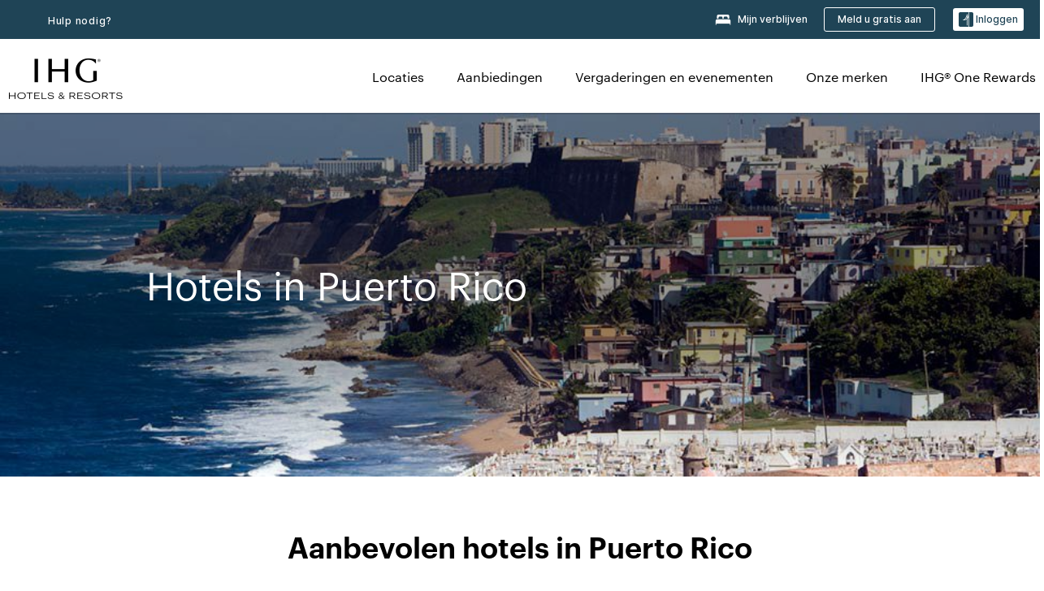

--- FILE ---
content_type: text/html; charset=utf-8
request_url: https://www.ihg.com/nl/puerto-rico
body_size: 25897
content:
<!DOCTYPE HTML><html lang="nl_NL" dir="ltr">
    <head><!--SL--><script src="https://pinchjs-cdn.gdn.smartling.com/sl-tran-50e368d91-nl_NL.js"></script><script>var slApiConfig={uid:"50e368d91",locale:"nl_NL"};</script><script src="https://pinchjs-cdn.gdn.smartling.com/sl-init-22.js"></script>
    <meta charset="UTF-8" />

    <link rel="preconnect" href="https://digital.ihg.com" />
    <link rel="preconnect" href="https://apis.ihg.com" />
    <link rel="preconnect" href="https://assets.adobedtm.com" />

    
    
        <link rel="shortcut icon" type="image/x-icon" href="https://digital.ihg.com/is/image/ihg/app-web-chiclet-ihg?fmt=png-alpha" />
        <link rel="apple-touch-icon" href="https://digital.ihg.com/is/image/ihg/app-web-chiclet-ihg?fmt=png-alpha" />
        
	
		<meta property="og:url" content="https://www.ihg.com/nl/puerto-rico" />
		<meta property="og:type" content="website" />
		<meta property="og:image" content="https://digital.ihg.com/is/image/ihg/hotel-room-1042385892" />
		<meta property="og:title" content="Ontdek hotels in Puerto Rico | Tophotels van IHG . in Puerto Rico " />
		<meta property="og:description" content="Vind hotels in Puerto Rico die bij uw reisbehoeften passen. IHG biedt alles, van betaalbare kamers tot luxe hotels in Puerto Rico op topbestemmingen. " />
		<meta property="og:site_name" content="IHG" />
		<meta name="twitter:card" content="summary_large_image" />
		<meta name="twitter:site" content="@IHG" />
		<meta name="twitter:title" content="Ontdek hotels in Puerto Rico | Tophotels van IHG . in Puerto Rico " />
		<meta name="twitter:description" content="Vind hotels in Puerto Rico die bij uw reisbehoeften passen. IHG biedt alles, van betaalbare kamers tot luxe hotels in Puerto Rico op topbestemmingen. " />
		<meta name="twitter:creator" content="@ihg" />
		
		
		<meta name="twitter:image:src" content="https://digital.ihg.com/is/image/ihg/hotel-room-1042385892" />
		<meta name="twitter:domain" content="ihg.com" />
		
	

        <meta name="apple-itunes-app" content="app-id=368217298" />
    

    <title>Ontdek hotels in Puerto Rico | Tophotels van IHG . in Puerto Rico </title>
    
    <meta name="description" content="Vind hotels in Puerto Rico die bij uw reisbehoeften passen. IHG biedt alles, van betaalbare kamers tot luxe hotels in Puerto Rico op topbestemmingen. " />
    <meta name="template" content="ihg-generic-page-template" />
    <meta name="viewport" content="width=device-width, initial-scale=1" />
    <meta name="exploreData" content="https://www.ihg.com/destinations/nl/nl/puerto-rico-hotels" />
    
    <script>const isPageServedFromAEM = true;</script>
    <script>
        const GRAPHQL_APIGEE_VALUES = {
            "graphQLApigeeEndpoint": "https://apis.ihg.com/graphql/v1/hotels",
            "graphQLApigeeAPIKey": "hsL8GAAz7drdIbEjBCejdA1Ud2MVhxoo"
        };
        const STATUS_APIGEE_VALUES = {
            "statusApiUrl": "https://apis.ihg.com/members/v1/status",
            "statusApiKey": "hsL8GAAz7drdIbEjBCejdA1Ud2MVhxoo"
        };
        window.trackingJsonNew = {"siteCountry": "nl","siteLanguage": "nl","controllerName": "country","type": "explore","explore": {"city": null,"state": null,"country": "Puerto Rico","attraction": null,"interest": null}};
    </script>
    
    
    <link rel="canonical" href="https://www.ihg.com/nl/puerto-rico" />
    

    
    
    <link rel="alternate" hreflang="x-default" href="https://www.ihg.com/puerto-rico" class="sl_norewrite" />
    
    <link rel="alternate" hreflang="de" href="https://www.ihg.com/de/puerto-rico" class="sl_norewrite" />
    
    <link rel="alternate" hreflang="ru" href="https://www.ihg.com/ru/puerto-rico" class="sl_norewrite" />
    
    <link rel="alternate" hreflang="ko" href="https://www.ihg.com/ko/puerto-rico" class="sl_norewrite" />
    
    <link rel="alternate" hreflang="pt" href="https://www.ihg.com/pt/puerto-rico" class="sl_norewrite" />
    
    <link rel="alternate" hreflang="zh-tw" href="https://www.ihg.com/zh-tw/puerto-rico" class="sl_norewrite" />
    
    <link rel="alternate" hreflang="pt-br" href="https://www.ihg.com/pt-br/puerto-rico" class="sl_norewrite" />
    
    <link rel="alternate" hreflang="en" href="https://www.ihg.com/puerto-rico" class="sl_norewrite" />
    
    <link rel="alternate" hreflang="it" href="https://www.ihg.com/it/puerto-rico" class="sl_norewrite" />
    
    <link rel="alternate" hreflang="fr" href="https://www.ihg.com/fr/puerto-rico" class="sl_norewrite" />
    
    <link rel="alternate" hreflang="zh-cn" href="https://www.ihg.com/zh-cn/puerto-rico" class="sl_norewrite" />
    
    <link rel="alternate" hreflang="es" href="https://www.ihg.com/es/puerto-rico" class="sl_norewrite" />
    
    <link rel="alternate" hreflang="ar" href="https://www.ihg.com/ar/puerto-rico" class="sl_norewrite" />
    
    <link rel="alternate" hreflang="vi" href="https://www.ihg.com/vi/puerto-rico" class="sl_norewrite" />
    
    <link rel="alternate" hreflang="th" href="https://www.ihg.com/th/puerto-rico" class="sl_norewrite" />
    
    <link rel="alternate" hreflang="ja" href="https://www.ihg.com/ja/puerto-rico" class="sl_norewrite" />
    
    <link rel="alternate" hreflang="es-us" href="https://www.ihg.com/es-us/puerto-rico" class="sl_norewrite" />
    
    <link rel="alternate" hreflang="id" href="https://www.ihg.com/id/puerto-rico" class="sl_norewrite" />
    
    <link rel="alternate" hreflang="pl" href="https://www.ihg.com/pl/puerto-rico" class="sl_norewrite" />
    
    <link rel="alternate" hreflang="nl" href="https://www.ihg.com/nl/puerto-rico" class="sl_norewrite" />
    
    <link rel="alternate" hreflang="tr" href="https://www.ihg.com/tr/puerto-rico" class="sl_norewrite" />
    
    <link rel="alternate" hreflang="es-mx" href="https://www.ihg.com/es-us/puerto-rico" class="sl_norewrite" />
    <link rel="alternate" hreflang="en-gb" href="https://www.ihg.com/puerto-rico" class="sl_norewrite" />

    <link rel="stylesheet" type="text/css" href="https://www.ihg.com/etc/clientlibs/static/uhf/brands/nl/nl/uhf.min.2025100802.css" class="sl_norewrite" />
    

    
    <link rel="stylesheet" href="https://www.ihg.com/etc.clientlibs/ihg/clientlibs/clientlib-base.min.8b6b155b89a64060dd5d9b225b1a4f64.css" type="text/css" />




    
    
    

    

    
    
    <link rel="stylesheet" href="https://www.ihg.com/etc.clientlibs/ihg/clientlibs/clientlib-_global.min.1d851da462cf9efb039238f5607ffe7f.css" type="text/css" />
<link rel="stylesheet" href="https://www.ihg.com/etc.clientlibs/ihg/clientlibs/clientlib-ihgcom.min.b684041907f19d1302eed59d2837c6b0.css" type="text/css" />


    
    
    

    
    
    
        <script src="https://assets.adobedtm.com/da3424fdbc19/cba4236ebe4a/launch-dccf471f969b.min.js" async=""></script>
    

                    <script>var w=window;if(w.performance||w.mozPerformance||w.msPerformance||w.webkitPerformance){var d=document;AKSB=w.AKSB||{},AKSB.q=AKSB.q||[],AKSB.mark=AKSB.mark||function(e,_){AKSB.q.push(["mark",e,_||(new Date).getTime()])},AKSB.measure=AKSB.measure||function(e,_,t){AKSB.q.push(["measure",e,_,t||(new Date).getTime()])},AKSB.done=AKSB.done||function(e){AKSB.q.push(["done",e])},AKSB.mark("firstbyte",(new Date).getTime()),AKSB.prof={custid:"1511458",ustr:"",originlat:"0",clientrtt:"1",ghostip:"23.48.200.115",ipv6:false,pct:"10",clientip:"3.133.96.77",requestid:"368e2840",region:"47485",protocol:"",blver:14,akM:"dscx",akN:"ae",akTT:"O",akTX:"1",akTI:"368e2840",ai:"297423",ra:"false",pmgn:"",pmgi:"",pmp:"",qc:""},function(e){var _=d.createElement("script");_.async="async",_.src=e;var t=d.getElementsByTagName("script"),t=t[t.length-1];t.parentNode.insertBefore(_,t)}(("https:"===d.location.protocol?"https:":"http:")+"//ds-aksb-a.akamaihd.net/aksb.min.js")}</script>
                    <meta http-equiv="Content-Language" content="nl_NL" />
<meta http-equiv="Content-Type" content="text/html; charset=utf-8" />
<meta property="og:locale" content="nl_NL" />
</head>
    <body class="page basicpage smartling-nl" id="page-5c5c2f90b2" data-cmp-link-accessibility-enabled="" data-cmp-link-accessibility-text="opens in a new tab">
        
        
        
            




            
    
    
        <header id="uhf_headerWrapper" class="uhf-6c uhf_headerFooter sl_norewrite"><div class="uhf_header_utility_bar"><div id="svgSprites" style="display: none;">
    <svg xmls="http://www.w3.org/2000/svg" xmls:xlink="http://www.w3.org/1999/xlink"></svg></div>
<!-- Regent specific labels for Wallet form -->
<!-- (empty currentStyle.travelAdvisoryLink ) && -->
<input id="UHF_country" type="hidden" value="nl" />
		<input id="UHF_language" type="hidden" value="nl" />
		<input id="UHF_brand" type="hidden" value="6c" />

		<div class="darkenContent"></div>
		<div id="sessionTimeoutCounter" class="sessionWillExpire notificationBar">
			<div class="container">
				<div class="row">
					<div class="sessionWillExpireCol col-xs-12">
						<span class="sessionWillExpireText">
							<i class="expireWarningIcon fa fa-exclamation-triangle"></i> Uw sessie verloopt over <span id="numMinutesLeft" class="minutes bold">5</span> <span id="minutesText">minuten</span>, <span id="numSecondsLeft" class="seconds bold">0</span> <span id="secondsText">seconden</span>, aangezien er geen activiteiten hebben plaatsgevonden.</span>
						<a id="staySignedInLink" class="sessionWillExpireLink" href="javascript:void(0);">Aangemeld blijven</a>
					</div>
				</div>
			</div>
		</div>
		
		<div id="uhf_countryLanguagePushDown" hidden="true">
			<div id="uhf_countryLanguagePushDownContainer" class="container">
				<span data-uhf-clp="description">U bekijkt deze site momenteel in een andere taal. Wilt u deze als uw standaardtaal instellen? </span>
				<span class="buttonContainer">
                    <button id="uhf_countryLanguagePushDown_yes" data-uhf-clp="pdYes" value="Yes">JA</button>
                    <button id="uhf_langNotSupported_yes" data-uhf-clp="pdYes" value="Yes" hidden="true">JA</button>
                    <button id="uhf_countryLanguagePushDown_no" data-uhf-clp="pdNo" value="No">NEE</button>
                </span>
				<div class="subText" data-uhf-clp="subDescription">U kunt de instellingen voor uw land en taal voor toekomstig gebruik wijzigen met de keuzeknop boven aan de pagina.</div>
				<button id="uhf_countryLanguagePushDownClose" value="No"><i class="fa fa-times buttonClose"></i></button>
			</div>
		</div>

        <!-- UHF : START of Utility bar markup -->
			<div class="utilityNavWrapper visible-sm visible-md visible-lg">
			<div class="utilityNavContainer container">
				<div class="row">
					<div class="col-md-12 clearfix">
						<nav class="utilityNav">
							<ul class="utilityNav-list u-list clearfix">
								<li class="utilityNav-list-item u-list-item">
									<a class="utilityNav-link u-link nav-middle resDirectIcon-link" data-uhf-hook="resDirectNumber" data-uhf-hook-two="mobileResDirectLink" data-uhftrigger="nothing" data-no-replace="content" href="tel:18778343613" aria-label="Call ihg"><i class="fa fa-phone" style="font-size: 1.3em; vertical-align: middle; padding-right: .3em;"></i></a><span class="utilityNav-link u-link nav-middle resDirectNum-link" data-uhf-hook="resDirectNumber"></span>
								</li>
								<li class="utilityNav-list-item u-list-item">
								<a class="utilityNav-link u-link nav-middle" target="blank" rel="nofollow" href="https://www.ihg.com/content/nl/nl/customer-care/main" title="Hulp nodig?" aria-label="Hulp nodig?" data-slnm-ihg="NeedHelpHeaderLinkSID">Hulp nodig?</a>
									</li>
								<!--<li class="utilityNav-list-item u-list-item">
                                    <a class="utilityNav-link u-link nav-middle " href="https://www.ihg.com/hotels/nl/nl/global/customer_care/travel_advisory" title="Reisadvies" aria-label="Reisadvies"  >Reisadvies</a>
								</li>-->

								<li class="utilityNav-resDir-item utilityNav-list-item u-list-item" data-uhf-hook="resDirectMessage" hidden="true">
									<span class="utilityNav-message utilityNav-link u-link nav-middle">Kost € 0,13 per minuut + netwerkkosten </span>
									<a href="javascript:void(0);" class="tooltipQuestion hasBlankPopover utilityNav-link nav-middle" tabindex="0" data-content="Bellen naar 0871-nummers vanuit het Verenigd Koninkrijk kost 13p per minuut. Standaardnetwerktarief van toepassing. Mobiele gesprekken zijn duurder. " data-toggle="popover" data-placement="auto" data-trigger="focus" data-animation="true"><i class="fa fa-question-circle"></i></a>      						          						
								</li>
							</ul>
						</nav>
						<div class="logIn">
							<div class="utilityNav-list-item u-list-item">
								<a class="utilityNav-link language u-link nav-middle " id="uhfCountryLanguageLink" data-toggle="popover" data-placement="bottom" data-trigger="click" href="javascript:void(0);" aria-label="Select country and language">
									<div class="language-icon nav-middle" alt="language-icon"></div>
									<span class="language-text nav-middle"></span>
									<i class="fa fa-angle-down nav-middle"></i>
								</a>
							</div>
							<div class="utilityNav-list-item u-list-item my-stay">
									<a class="utilityNav-link my-stay-link nav-middle " href="https://www.ihg.com/hotels/nl/nl/stay-mgmt/ManageYourStay" data-original-title="" title="Mijn verblijven" aria-label="Mijn verblijven" style="display: block;">
										<img class="my-stays-icon nav-middle" alt="my-stays-icon" src="https://digital.ihg.com/is/image/ihg/Stays?fmt=png-alpha" /><span class="my-stays-text nav-middle">Mijn verblijven</span>
									</a>
								</div>								
							<div class="logIn-anonymous logIn-State">
                        	    <a class="logIn-link login-join" href="https://www.ihg.com/rewardsclub/nl/nl/join" data-uhf-hook="joinRewardsClub" title="Meld u gratis aan" aria-label="Meld u gratis aan"><span>Meld u gratis aan</span></a>
                                <a class="logIn-link login-signin" data-uhf-si="hub" data-uhf-hook="signInToggle" href="javascript:void(0);" data-slnm-ihg="SignInAnonymous" title="Inloggen" aria-label="Inloggen">
                                <div class="login-signin-icon"></div>
								<span>Inloggen</span></a>
                            </div>
                            <div class="logIn-implicit logIn-State">
                                <a class="logIn-link login-join" href="https://www.ihg.com/rewardsclub/nl/nl/join" title="Meld u gratis aan" aria-label="Meld u gratis aan"><span>Meld u gratis aan</span></a>
                                <a class="logIn-link logIn-block login-signin" data-uhf-hook="signInToggle" href="javascript:void(0);" aria-label="Inloggen">
                                <div class="login-signin-icon"></div>
                                <span>Inloggen</span>				
                                	<div style="display: none;"><span data-slnm-ihg="SignInImplicit">Inloggen</span></div>
                                    <div style="display: none;"><span class="user-first-name" data-slnm-ihg="UserFirstNameImplicit">voornaam gebruiker</span></div>
                                </a>
                            </div>
                            <div class="logIn-explicit logIn-State">
                            	<a class="logIn-link logOut login-signout" data-uhf-rememberme="cookie" href="javascript:void(0);" data-slnm-ihg="SignOut" aria-label="Afmelden">Afmelden</a>
                                <a class="logIn-link logIn-block login-signin" href="https://www.ihg.com/rewardsclub/nl/nl/account-mgmt/home">
									<div class="login-signin-icon"></div>                                    
                                    <div><span class="user-first-name" data-slnm-ihg="UserFirstNameExplicit">voornaam gebruiker</span></div>
									<span>· </span>                                    
                                    <div class="user-points-text"><span class="user-points" data-slnm-ihg="UserPointsExplicit">user points</span> punten</div>
                                </a>                                
                            </div>
                            <!--/
							<a class="logIn-link logIn-link-logo" data-uhf-hook="walletToggle" href="javascript:void(0);" aria-label="IHG One Rewards">
							    <svg role="img" class="logIn-logo rewardsClubLogo">
                                    <use xlink:href="#svgsprite-logos-onerewards-en">
                                        <title id="title-logos-onerewards">IHG One Rewards</title>
                                        <desc id="desc-logos-onerewards">IHG One Rewards</desc>
                                    </use>
                                </svg>
                            </a>/-->
						</div>
					</div>
				</div>
			</div>
		</div>

 		<!-- UHF : moved hamburger menu to brand nav jsp from here -->
      </div>
<div id="sessionTimeoutCounter" class="error_message sessionWillExpire notificationBar" style="display: none !important">
	<div class="container">
		<div class="row">
			<div class="errorSessiontTimeOut sessionWillExpireCol col-xs-12">
				<span class="sessionWillExpireText">
				<i class="expireWarningIcon fa fa-exclamation-triangle"></i> Uw sessie is verlopen. <span data-uhf-hook="signInToggle"> <a href="javascript:void(0);"> Meld u aan </a> </span> bij uw profiel</span></div>
		</div>
	</div>
</div>

<div class="login_modal_background">
</div>
<div class="login_modal">
    <div class="login_modal_container" style="display:none">
        <div class="login_modal_content">
            <div class="login_modal_header">
               <button class="login_modal_close" aria-label="Close"></button>
            </div>
            <div id="gigyaLoginModalScreen" class="login_modal_body" data-gigya-global-key="4_jpzahMO4CBnl9Elopzfr0A" role="dialog" aria-label="Sign In">
            </div>
        </div>
    </div>
</div>        <!-- UHF : START of Brand navigation bar markup -->
<!-- START : Only UBE Brand Nav -->                         
                  <!-- UHF : START of Hamburger menu -->
<div data-uhf-brandname="ihg" class="mobileNavManuWrapper hidden-sm hidden-md hidden-lg hidden-xl wrapper-UBE bn-ihg">
	<div class="mobileNavMenuContainer container">
		<div class="row">
			<div class="brandLogo">
			
					<a class="brandLogo-link" href="https://www.ihg.com/hotels/nl/nl/reservation" title="InterContinental Hotels Group">
									<img class="brandLogo-image" alt="InterContinental Hotels Group" src="//digital.ihg.com/is/image/ihg/ihg-logo-nav?fmt=png-alpha" />
								</a>													
							</div>
				<div class="mobileNav ">
					<a class="mobileNav-link menuCTA" href="javascript:void(0);">
						<img class="fa fa-bars fa-2x" src="//digital.ihg.com//is/image/ihg/xsvp-hamburger-nav-white?fmt=png-alpha" alt="Menu" style="width:20px" />
					</a>
				</div>
				<div class="logIn login-mobile-ihg logIn-mobile ">
	                <div class="logIn-anonymous logIn-State">
	                            <a class="logIn-link logIn-link-signIn" data-uhf-si="6c" data-uhf-hook="signInToggle" href="javascript:void(0);" data-slnm-ihg="SignInAnonymousXsvpUbe" title="Inloggen / Aanmelden"><div class="login-signin-mobile-icon" alt="login-signin-mobile-icon"></div>Inloggen / Aanmelden</a>
	                            <!-- <span class="logIn-slash-symbol">/</span>
	                            <a class="logIn-link logIn-link-join" href="https://www.ihg.com/rewardsclub/nl/nl/join" title="Aanmelden">Aanmelden</a> -->
	                        </div>
	                        <div class="logIn-implicit logIn-State">
		                        <a class="logIn-link logIn-link-signIn" data-uhf-hook="signInToggle" href="javascript:void(0);" title="Inloggen / Aanmelden">
		                            <span class="login-signin-mobile-icon"></span><span data-slnm-ihg="SignInImplicitXsvpUbe">Inloggen / Aanmelden</span>
                                    <div style="display:none;" class="first-name-container"><span class="user-first-name" data-slnm-ihg="UserFirstNameImplicitXsvpUbe">voornaam gebruiker</span></div>
                                </a>
	                        	<!-- <span class="logIn-slash-symbol">/</span>
	                            <a class="logIn-link logIn-link-join" href="https://www.ihg.com/rewardsclub/nl/nl/join" title="Aanmelden">Aanmelden</a>                                                 -->
	                        </div>
	                        <div class="logIn-explicit logIn-State">
	                            <a class="logIn-link logIn-block" href="https://www.ihg.com/rewardsclub/nl/nl/account-mgmt/home">
	                                <div class="first-name-container"><span class="login-signin-mobile-icon"></span><span class="user-first-name" data-slnm-ihg="UserFirstNameExplicitXsvpUbe">voornaam gebruiker</span></div>
	                                <div style="display: none;"><span class="user-points" data-slnm-ihg="UserPointsExplicitXsvpUbe">user points</span> punten</div>
	                            </a>
	                        </div> 
	                    </div>
				<div class="mobileNav ">
					<a class="mobileNav-link mobileResDirectNumber" href="tel:18778343613" data-uhf-hook="resDirectNumber" data-uhf-hook-two="mobileResDirectLink" data-uhftrigger="0871Disc" data-no-replace="content"></a>
				</div>
	</div>
	<div class="row">
		<div class="mobileNavListBase hidden-sm hidden-md hidden-lg hidden-xl clearfix">
			<div class="mobileNavContainer">
			<div class="mobileNavInner mobileNav-hidden">
			<div class="mobileNavMenu">
			<!-- START : Hamburger : Mobile Brand nav menu -->
				<ul class="mobileNavMenu-list list-unstyled">
					<li class="mobileNavHeading">
                        <ul class="mobileNavMenu-subList list-unstyled uhfmobilebrandnav">
                            <li data-uhf-brandid="" class="mobileNavMenu-list-item">
		                                     <a class="mobileNavLink site-int-link " data-uhf-hook="walletToggle" href="https://www.ihg.com/nl/explore">Locaties</a>
		                                 </li>
									<li data-uhf-brandid="" class="mobileNavMenu-list-item">
		                                     <a class="mobileNavLink site-int-link " data-uhf-hook="walletToggle" href="https://www.ihg.com/content/nl/nl/offers">Aanbiedingen</a>
		                                 </li>
									<li data-uhf-brandid="" class="mobileNavMenu-list-item">
		                                     <a class="mobileNavLink site-int-link " data-uhf-hook="walletToggle" href="https://www.ihg.com/content/nl/nl/meetingsandevents" target="_blank">Vergaderingen en evenementen</a>
		                                 </li>
									<li data-uhf-brandid="" class="mobileNavMenu-list-item">
		                                     <a class="mobileNavLink site-int-link " data-uhf-hook="walletToggle" href="https://www.ihg.com/content/nl/nl/about/brands">Onze merken</a>
		                                 </li>
									<li data-uhf-brandid="" class="mobileNavMenu-list-item">
		                                     <a class="mobileNavLink site-int-link " data-uhf-hook="walletToggle" href="https://www.ihg.com/rewardsclub/content/nl/nl/home">IHG® One Rewards</a>
		                                 </li>
									</ul>
					</li>
					<!-- END : Hamburger : Mobile Brand nav menu -->
					<!-- START : Hamburger : Mobile Hotel Details nav menu -->
						<!-- END : Hamburger : Mobile Hotel Details nav menu -->			
				</ul>							
				<ul class="mobileNavMenu-list list-unstyled">
					<li>
						<ul class="mobileNavMenu-subList list-unstyled uhftravel-cc">
							<li class="mobileNavMenu-list-item">
		                                 <a class="mobileNavLink site-int-link rc signIn" data-uhf-si="6c" data-uhf-hook="walletToggle" href="#">Inloggen</a>
										 <!-- <a class="mobileNavLink site-int-link rc join" data-uhf-hook="walletToggle" href="https://www.ihg.com/rewardsclub/nl/nl/join" title="Aanmelden">Aanmelden</a>		                                  -->
		                            </li>
		                            <li class="mobileNavMenu-list-item">
                                         <a class="mobileNavLink site-int-link rc join" data-uhf-si="6c" data-uhf-hook="walletToggle" href="https://www.ihg.com/rewardsclub/nl/nl/join">Meld u gratis aan</a>
                                    </li>
		                            <li class="mobileNavMenu-list-item">
			                                  <a class="mobileNavLink site-int-link rc myAccount" data-uhf-hook="walletToggle" href="javascript:void(0)">Mijn account</a>
			                             </li>
		                             <li class="mobileNavMenu-list-item">
								<a class="mobileNavLink" href="https://www.ihg.com/hotels/nl/nl/stay-mgmt/ManageYourStay" title="Mijn verblijven">Mijn verblijven</a>
							</li>							
							<li class="mobileNavMenu-list-item">
								<a class="mobileNavLink target=" blank="" href="https://www.ihg.com/content/nl/nl/customer-care/main" title="Hulp nodig?" data-slnm-ihg="NeedHelpHamburguerLinkSID">Hulp nodig?</a>
							</li>
							<!--
							<li class="mobileNavMenu-list-item">
								<a class="mobileNavLink" href="https://www.ihg.com/hotels/nl/nl/global/customer_care/travel_advisory" title="Reisadvies">Reisadvies</a>
							</li>-->											
							<li class="mobileNavMenu-list-item">
								<a class="mobileNavLink" href="https://www.ihg.com/hotels/nl/nl/stay-mgmt/ManageYourStay" title="Beheer Reserveringen">Beheer Reserveringen</a>
							</li>
                            <li class="mobileNavMenu-list-item">
	                             	<a class="mobileNavLink site-int-link rc signOut" data-uhf-hook="walletToggle" href="#">Afmelden</a>
	                         </li>
						</ul>						
						
					</li>
				</ul>
			</div>
			<div class="mobileNavCL">
				<a class="language " id="uhfCountryLanguageMobileLink" href="javascript:void(0);"><span class="language-icon" alt="language-icon"></span><span class="language-text"></span> <i class="fa fa-angle-down"></i></a>
                         <div id="uhfCountryLanguageMobileContainer" class="">
                     <!-- UHF country/language markup -->
                             <div id="uhfLocale">
                                 <div id="uhfLocaleSelection">
                                     <form id="uhfLocaleSelectionForm" method="post" action="">
                                         <div id="uhfCountrySelectionContainer">
                                             <label for="uhfCountrySelection">Land / Regio</label>
                                             <select id="uhfCountrySelection"></select>
                                         </div>
                                         <div id="uhfLanguagesSelectionContainer">
                                             <label for="uhfLanguageSelection">taal</label>
                                             <select id="uhfLanguageSelection"></select>
                                         </div>
                                         <a href="javascript:void(0);" id="uhfCountryLanguageCTA" aria-label="Buttons for Save and Close of language selection pop-up" tabindex="-1">
                                             <button type="button" class="buttonSave" role="button" aria-label="Save Language Selection Change">opslaan</button>
                                             <i class="fa fa-times" role="button" aria-label="Close Language Selection" tabindex="0"></i>
                                         </a>
                                     </form>
                                     <div id="uhfCountryLanguageImageContainer"></div>
                                 </div>
                             </div>
                     <!--  end of country language  -->
                          </div>
				</div>
				</div>
				</div>
			</div>
		</div>
	</div>
</div>
<!-- UHF : END of Hamburger menu -->


<!-- UHF : Desktop : START of brand nav -->
		<div class="brandLogoNavWrapper visible-sm visible-md visible-lg uhf-walletPushOver primary-nav wrapper-UBE" id="primary-nav">
			<div class="brandLogoNavContainer container">
				<div class="row">
					<div class="col-md-12 clearfix">
						<div class="brandLogo">
							<a class="brandLogo-link" href="https://www.ihg.com/hotels/nl/nl/reservation" title="InterContinental Hotels Group">
											<img class="brandLogo-image" src="//digital.ihg.com/is/image/ihg/ihg-logo-nav?fmt=png-alpha" alt="InterContinental Hotels Group" />
										</a>									
									</div>
						<div class="brandNavContainer visible-sm visible-md visible-lg">
							<nav class="brandNav">
								<ul class="brandNav-list u-list clearfix">
									<li data-uhf-brandid="" class="brandNav-list-item u-list-item">
                                                 <a class="brandNav-link u-link site-int-link" href="https://www.ihg.com/nl/explore">Locaties</a>
                                             </li>
                                        <li data-uhf-brandid="" class="brandNav-list-item u-list-item">
                                                 <a class="brandNav-link u-link site-int-link" href="https://www.ihg.com/content/nl/nl/offers">Aanbiedingen</a>
                                             </li>
                                        <li data-uhf-brandid="" class="brandNav-list-item u-list-item">
                                                 <a class="brandNav-link u-link site-int-link" href="https://www.ihg.com/content/nl/nl/meetingsandevents" target="_blank">Vergaderingen en evenementen</a>
                                             </li>
                                        <li data-uhf-brandid="" class="brandNav-list-item u-list-item">
                                                 <a class="brandNav-link u-link site-int-link" href="https://www.ihg.com/content/nl/nl/about/brands">Onze merken</a>
                                             </li>
                                        <li data-uhf-brandid="" class="brandNav-list-item u-list-item">
                                                 <a class="brandNav-link u-link site-int-link" href="https://www.ihg.com/rewardsclub/content/nl/nl/home">IHG® One Rewards</a>
                                             </li>
                                        </ul>
							</nav>
							<a class="booknow" href="#"><span>Boek nu</span></a>
							</div>
					</div>
				</div>
			</div>
		</div>
		<!-- UHF : Desktop : END of brand nav -->
	<!-- END : Only UBE Brand Nav -->
               <!-- UHF : END of Brand navigation bar markup --></header><div id="applicationWrapper" class="uhf-walletPushOver">
    
    <div class="clearfix"></div>

    <div class="root responsivegrid">


<div class="aem-Grid aem-Grid--12 aem-Grid--default--12 ">
    
    <div class="layoutcontainer responsivegrid aem-GridColumn aem-GridColumn--default--12">


<div class="aem-Grid aem-Grid--12 aem-Grid--default--12 ">
    
    <div class="container responsivegrid aem-GridColumn aem-GridColumn--default--12">

    
    
    
    <div id="container-d51a366a81" class="cmp-container">
        
        <div class="experiencefragment">
  <div class="cmp-experiencefragment">



<div class="aem-Grid aem-Grid--12 aem-Grid--default--12 ">
    
    <div class="layoutcontainer responsivegrid aem-GridColumn aem-GridColumn--default--12">


<div class="aem-Grid aem-Grid--12 aem-Grid--default--12 ">
    
    <div class="teaser cmp-teaser--hero color-ninth cmp-teaser-gradient--medium aem-GridColumn aem-GridColumn--default--12">
<div id="teaser-1f142cbe20" class="cmp-teaser cmp-teaser--default cmp-teaser--align-center-left cmp-teaser--align-middle cmp-teaser--align-left ">
    
        
    <div class="cmp-teaser__image"><div data-cmp-is="image" data-cmp-dmimage="" data-cmp-src="https://digital.ihg.com/is/image/ihg/exp-des-SanJuan-972x340-3?ts=1695682355532&amp;dpr=off" data-asset-id="6bc12209-ee5b-43e1-a56a-4a96b02491ab" id="teaser-1f142cbe20-image" data-cmp-hook-image="imageV3" class="cmp-image" itemscope="" itemtype="http://schema.org/ImageObject" data-component-promo-passthrough="false">
    
        <img src="https://digital.ihg.com/is/image/ihg/exp-des-SanJuan-972x340-3?ts=1695682355532&amp;dpr=off" fetchpriority="high" class="cmp-image__image" itemprop="contentUrl" width="972" height="340" alt="Kustlijn van San Juan" title="San Jaun" />
    
    
</div>

    

</div>

        <div class="cmp-teaser__content">
            <div class="cmp-teaser__content__container" style="padding-left: 180px;">
                
    

                <div class="cmp-teaser__content-section">
                    
    <h1 class="cmp-teaser__title">
        Hotels in Puerto Rico
    </h1>

                    
  

                </div>
                
  

            </div>
        </div>
    
</div>
<div id="cmp-card-message__static" class="cmp-card-message cmp-card-message__static">
    <div class="cmp-message">
        <p class="cmp-message__text cmp-message__text--strong"><strong></strong></p>
        <p class="cmp-message__text"></p>
    </div>
    <button onclick="this.parentNode.style.display = 'none'" onkeypress="if(this.keyCode == 13) {this.parentNode.style.display = 'none'}" type="button" class="cmp-card-message__icon-close" aria-label="Close">
        <img src="https://digital.ihg.com/is/content/ihg/icon-close" alt="" />
    </button>
</div>

    

</div>

    
</div>
</div>

    
</div>
</div>
   
    

</div>

        
    </div>

</div>
<div class="bookingcomponent aem-GridColumn aem-GridColumn--default--12">












    


    <div class="booking-component supress-styles" data-component-booking="data-component-booking">

		<link rel="stylesheet" class="sl_norewrite" href="https://www.ihg.com/resources/nl/nl/booking-component/v3.9.1/styles.css" />
        
            
    
<link rel="stylesheet" href="https://www.ihg.com/etc.clientlibs/ihg/clientlibs/clientlib-ihgcom/_external-components/booking.min.678046fa9e9ced38338d341a94753cc6.css" type="text/css" />



        

        <ihg-booking-component></ihg-booking-component>

        <script type="text/javascript">
            (function () {
                function characterDecode(html) {
                    var textstring = document.createElement('textarea');
                    textstring.innerHTML = html;
                    return textstring.value;
                }

                try {

                    var aemBehaviorConfig = JSON.parse("{\x22search\x22:{\x22chainCode\x22:\x226c\x22,\x22localeCode\x22:\x22nl\u002DNL\x22,\x22behavior\x22:\x22OPEN\x22,\x22amenities\x22:[],\x22authorList\x22:[],\x22manageReservationsLink\x22:true,\x22campaign\x22:{\x22bookingWindow\x22:0,\x22highlightPreferredRateResults\x22:false,\x22additionalRates\x22:[null,null]},\x22filterResults\x22:{\x22by\x22:\x22NONE\x22,\x22includeBrands\x22:[],\x22includeLocations\x22:[],\x22includeHotels\x22:[]},\x22advanced\x22:{\x22isCollapsed\x22:true},\x22destination\x22:{\x22isHidden\x22:false,\x22title\x22:\x22\x22},\x22dates\x22:{\x22disabledWeekdays\x22:[],\x22maxStay\x22:99,\x22isHidden\x22:false,\x22checkIn\x22:{},\x22checkOut\x22:{}},\x22adults\x22:{\x22default\x22:1,\x22min\x22:1,\x22max\x22:20,\x22isReadOnly\x22:false},\x22children\x22:{\x22default\x22:0,\x22min\x22:0,\x22max\x22:20,\x22isReadOnly\x22:false},\x22rooms\x22:{\x22Rooms\x22:\x22Rooms\x22,\x22default\x22:1,\x22min\x22:1,\x22max\x22:9,\x22isReadOnly\x22:false},\x22rates\x22:{\x22isHidden\x22:false,\x22hideDefaultRates\x22:true,\x22selectedRate\x22:\x22\x22,\x22additionalRates\x22:[],\x22displayPriceInPointsAndCash\x22:false},\x22corporateId\x22:{\x22isHidden\x22:false,\x22default\x22:\x22\x22},\x22iata\x22:{\x22isHidden\x22:false,\x22default\x22:\x22\x22},\x22groupCode\x22:{\x22isHidden\x22:true,\x22default\x22:\x22\x22}},\x22marketingContent\x22:{\x22innerHtml\x22:\x22\x22,\x22isHidden\x22:false}}") || undefined,
                        // the need to keep the hotelname is priority when dealing with Hotel Detail pages
                        // removal of this code should be avoided unless app is handling appropriately
                        hotelname = document.querySelector('#hotelName') || document.querySelector('#hotelname'),
                        hotelNameFallback = hotelname ? hotelname.value : '';

                    if (aemBehaviorConfig.search.destination.title != "" && aemBehaviorConfig.search.destination.title != undefined) {
                        aemBehaviorConfig.search.destination.title = characterDecode(aemBehaviorConfig.search.destination.title);
                    } else {
                        aemBehaviorConfig.search.destination.title = characterDecode(hotelNameFallback);
                    }

                    aemBehaviorConfig.search.shouldUseMultiRoomBooking = true;
                    aemBehaviorConfig.search.showNewBookingComponent = true;

                    window["BehaviorConfig"] = {behaviorConfig: aemBehaviorConfig};

                    window.getBehaviorConfig = function () {
                        return aemBehaviorConfig
                    };

                } catch (errormsg) {
                    console.error('error loading aem-booking-kernal: ', errormsg);
                }
            })();
        </script>
        <script class="sl_norewrite" type="text/javascript" src="https://www.ihg.com/resources/nl/nl/booking-component/v3.9.1/ihg-booking-component.js"></script>
    </div>

    <div class="ihg-bookingclient-footer" style="display: none;">
        <div class="bookingclient-footer" id="bookingclient-footer">Boek nu</div>
    </div>
    
    
<script src="/etc.clientlibs/ihg/clientlibs/clientlib-ihgcom/_external-components/booking.min.3bcb4e57cc9304303632c664b90881ee.js"></script>








</div>
<div class="spacer spacing-small aem-GridColumn aem-GridColumn--default--12"><div class="cmp-spacer"></div>

    

</div>
<div class="container responsivegrid cmp-container--max-width-medium aem-GridColumn aem-GridColumn--default--12">

    
    
    
    <div id="RIBN1" class="cmp-container">
        
        
        
    </div>

</div>
<div class="spacer spacing-small aem-GridColumn aem-GridColumn--default--12"><div class="cmp-spacer"></div>

    

</div>

    
</div>
</div>
<div class="layoutcontainer responsivegrid cmp-container--max-width-medium aem-GridColumn aem-GridColumn--default--12">


<div class="aem-Grid aem-Grid--12 aem-Grid--default--12 ">
    
    <div class="container responsivegrid cmp-container--column-padding-l aem-GridColumn aem-GridColumn--default--12">

    
    
    
    <div id="intro" class="cmp-container">
        
        <div class="experiencefragment">
  <div class="cmp-experiencefragment">



<div class="aem-Grid aem-Grid--12 aem-Grid--default--12 ">
    
    <div class="layoutcontainer responsivegrid aem-GridColumn aem-GridColumn--default--12">


<div class="aem-Grid aem-Grid--12 aem-Grid--default--12 ">
    
    
    
</div>
</div>

    
</div>
</div>
   
    

</div>

        
    </div>

</div>
<div class="container responsivegrid aem-GridColumn aem-GridColumn--default--12">

    
    
    
    <div id="hotelList" class="cmp-container">
        
        <div class="container responsivegrid">

    
    <div id="container-5e5fec1d8d" class="cmp-container">
        


<div class="aem-Grid aem-Grid--12 aem-Grid--default--12 ">
    
    <div class="title text-align-center aem-GridColumn aem-GridColumn--default--12"><div class="cmp-title cmp-title--default">
    
    <h2 class="cmp-title__text">Aanbevolen hotels in Puerto Rico</h2>
</div>

    

</div>
<div class="spacer spacing-medium aem-GridColumn aem-GridColumn--default--12"><div class="cmp-spacer"></div>

    

</div>

    
</div>

    </div>

    
</div>
<div class="container responsivegrid">

    
    <div id="container-8c2981a0fd" class="cmp-container">
        


<div class="aem-Grid aem-Grid--12 aem-Grid--default--12 aem-Grid--phone--12 ">
    
    <div class="list cmp-card--hotel cmp-list--card cmp-card--image--top aem-GridColumn--phone--none aem-GridColumn--phone--12 aem-GridColumn aem-GridColumn--default--12 aem-GridColumn--offset--phone--0">

  
    <div class="cmp-card-message cmp-card-message--filters visually-hidden" data-attr-filterunavailableerrormessage="There is no exact match for your preferred interest of $filter. Please select from the available filters below..">
        <i class="cmp-card-message__icon-alert"><img src="https://digital.ihg.com/is/content/ihg/icon-alert" alt="" /></i>
        <div class="cmp-message">
            <div class="cmp-message__text-hidden hidden" data-message-type="no-hotels-match" aria-hidden="true">Er zijn op deze locatie geen hotels die aan dit filter voldoen.</div>
            <div class="cmp-message__text-hidden hidden" data-message-type="no-filters-match" aria-hidden="true">Er zijn momenteel geen resultaten voor uw exacte zoekopdracht.</div>
            <p class="cmp-message__text" role="status"></p>
        </div>
        <button type="button" class="cmp-card-message__icon-close" aria-label="Close"><img src="https://digital.ihg.com/is/content/ihg/icon-close" alt="" /></button>
    </div>
    <div class="cmp-card__title-bar cmp-flex--row cmp-justify--space-between cmp-align--center">
        <div>
            <div class="cmp-card__title-bar-value" role="status" data-render-plus-sign="false" data-render-hotel-count="true"><span id="cmp-card__title-bar-count"></span> hotels </div>
            <div id="cmp-card__filters" class="cmp-card__filters-dropdown " data-component-hotellistdropdownfilters="">
                <div id="cmp-dropdown-brands" class="cmp-dropdown">
                    <div id="cmp-button-brands" class="button cmp-button--filter">
                        <button id="cmp-dropdown__toggle-brands" class="cmp-button cmp-dropdown__toggle" role="combobox" aria-controls="cmp-dropdown__content-brands" aria-haspopup="listbox" data-controls-popup="cmp-dropdown__content-brands" aria-pressed="false" aria-expanded="false">
                            <img class="cmp-button__icon" aria-hidden="true" src="https://digital.ihg.com/is/content/ihg/icon-reservation-outline" />
                            <span class="cmp-button__text cmp-dropdown__toggle-title">Filteren op merk <span class="cmp-dropdown__toggle-count"></span></span>
                        </button>
                    </div>
                    <div id="cmp-dropdown__content-brands" class="cmp-dropdown__content cmp-dropdown__content--brands" aria-labelledby="cmp-dropdown__toggle-brands" aria-hidden="true">
                        <h3 class="cmp-dropdown__title-main" role="presentation">Filteren op merk</h3>
                        <button type="button" class="cmp-dropdown__icon-close" aria-hidden="true" tabindex="-1"><img src="https://digital.ihg.com/is/content/ihg/icon-close" alt="" /></button>
                        <fieldset class="cmp-dropdown__section" role="presentation">
                            <ul class="cmp-dropdown__list-group" role="listbox">
                                <li id="cmp-dropdown__item-six-senses" class="cmp-dropdown__item hidden" role="option">
                                    <input id="filter-six-senses" class="cmp-dropdown__item-value cmp-dropdown__item-six-senses" type="checkbox" name="filter-six-senses" value="brandsixsenses" tabindex="-1" />
                                    <label for="filter-six-senses">Six Senses</label>
                                </li>
                                <li id="cmp-dropdown__item-regent" class="cmp-dropdown__item hidden" role="option">
                                    <input id="filter-regent" class="cmp-dropdown__item-value cmp-dropdown__item-regent" type="checkbox" name="filter-regent" value="brandregent" tabindex="-1" />
                                    <label for="filter-regent">regent hotels</label>
                                </li>
                                <li id="cmp-dropdown__item-intercontinental-hotel" class="cmp-dropdown__item hidden" role="option">
                                    <input id="filter-intercontinental-hotel" class="cmp-dropdown__item-value cmp-dropdown__item-intercontinental-hotel" type="checkbox" name="filter-intercontinental-hotel" value="brandintercontinental" tabindex="-1" />
                                    <label for="filter-intercontinental-hotel">InterContinental Hotels &amp; Resorts</label>
                                </li>
                                <li id="cmp-dropdown__item-vignette" class="cmp-dropdown__item hidden" role="option">
                                    <input id="filter-vignette" class="cmp-dropdown__item-value cmp-dropdown__item-vignette" type="checkbox" name="filter-vignette" value="brandvignettecollection" tabindex="-1" />
                                    <label for="filter-vignette">Vignette Collection</label>
                                </li>
                                <li id="cmp-dropdown__item-kimpton" class="cmp-dropdown__item hidden" role="option">
                                    <input id="filter-kimpton" class="cmp-dropdown__item-value cmp-dropdown__item-kimpton" type="checkbox" name="filter-kimpton" value="brandkimptonhotels" tabindex="-1" />
                                    <label for="filter-kimpton">Kimpton</label>
                                </li>
                                <li id="cmp-dropdown__item-hotel-indigo" class="cmp-dropdown__item hidden" role="option">
                                    <input id="filter-hotel-indigo" class="cmp-dropdown__item-value cmp-dropdown__item-hotel-indigo" type="checkbox" name="filterhotel-indigo" value="brandhotelindigo" tabindex="-1" />
                                    <label for="filter-hotel-indigo">Hotel Indigo</label>
                                </li>
                                <li id="cmp-dropdown__item-iberostar" class="cmp-dropdown__item hidden" role="option">
                                    <input id="filter-iberostar" class="cmp-dropdown__item-value cmp-dropdown__item-iberostar" type="checkbox" name="filter-iberostar" value="brandiberostar" tabindex="-1" />
                                    <label for="filter-iberostar">Iberostar Beachfront Resorts</label>
                                </li>
                                <li id="cmp-dropdown__item-voco" class="cmp-dropdown__item hidden" role="option">
                                    <input id="filter-voco" class="cmp-dropdown__item-value cmp-dropdown__item-voco" type="checkbox" name="filter-voco" value="brandvoco" tabindex="-1" />
                                    <label for="filter-voco">voco</label>
                                </li>
                                <li id="cmp-dropdown__item-ruby" class="cmp-dropdown__item hidden" role="option">
                                    <input id="filter-ruby" class="cmp-dropdown__item-value cmp-dropdown__item-ruby" type="checkbox" name="filter-ruby" value="brandruby-hotels" tabindex="-1" />
                                    <label for="filter-ruby">Ruby</label>
                                </li>
                                <li id="cmp-dropdown__item-crowne-plaza" class="cmp-dropdown__item hidden" role="option">
                                    <input id="filter-crowne-plaza" class="cmp-dropdown__item-value cmp-dropdown__item-crowne-plaza" type="checkbox" name="filter-crowne-plaza" value="brandcrowneplaza" tabindex="-1" />
                                    <label for="filter-crowne-plaza">Crowne Plaza</label>
                                </li>
                                <li id="cmp-dropdown__item-even" class="cmp-dropdown__item hidden" role="option">
                                    <input id="filter-even" class="cmp-dropdown__item-value cmp-dropdown__item-even" type="checkbox" name="filter-even" value="brandevenhotels" tabindex="-1" />
                                    <label for="filter-even">EVEN</label>
                                </li>
                                <li id="cmp-dropdown__item-hualuxe" class="cmp-dropdown__item hidden" role="option">
                                    <input id="filter-hualuxe" class="cmp-dropdown__item-value cmp-dropdown__item-hualuxe" type="checkbox" name="filter-hualuxe" value="brandhualuxe" tabindex="-1" />
                                    <label for="filter-hualuxe">Hualuxe Hotels &amp; Resorts</label>
                                </li>
                                <li id="cmp-dropdown__item-holiday-inn" class="cmp-dropdown__item hidden" role="option">
                                    <input id="filter-holiday-inn" class="cmp-dropdown__item-value cmp-dropdown__item-holiday-inn" type="checkbox" name="filter-holiday-inn" value="brandholidayinn" tabindex="-1" />
                                    <label for="filter-holiday-inn">Holiday Inn</label>
                                </li>
                                <li id="cmp-dropdown__item-holiday-inn-resort" class="cmp-dropdown__item hidden" role="option">
                                    <input id="filter-holiday-inn-resort" class="cmp-dropdown__item-value cmp-dropdown__item-holiday-inn-resort" type="checkbox" name="filter-holiday-inn-resort" value="brandholidayinnresorts" tabindex="-1" />
                                    <label for="filter-holiday-inn-resort">Holiday Inn Resort</label>
                                </li>
                                <li id="cmp-dropdown__item-holiday-inn-express" class="cmp-dropdown__item hidden" role="option">
                                    <input id="filter-holiday-inn-express" class="cmp-dropdown__item-value cmp-dropdown__item-holiday-inn-express" type="checkbox" name="filter-holiday-inn-express" value="brandholidayinnexpress" tabindex="-1" />
                                    <label for="filter-holiday-inn-express">Holiday Inn Express</label>
                                </li>
                                <li id="cmp-dropdown__item-garner" class="cmp-dropdown__item hidden" role="option">
                                    <input id="filter-garner" class="cmp-dropdown__item-value cmp-dropdown__item-garner" type="checkbox" name="filter-garner" value="brandgarner-hotels" tabindex="-1" />
                                    <label for="filter-garner">Garner</label>
                                </li>
                                <li id="cmp-dropdown__item-avid" class="cmp-dropdown__item hidden" role="option">
                                    <input id="filter-avid" class="cmp-dropdown__item-value cmp-dropdown__item-avid" type="checkbox" name="filter-avid" value="brandavidhotels" tabindex="-1" />
                                    <label for="filter-avid">avid hotels</label>
                                </li>
                                <li id="cmp-dropdown__item-atwell" class="cmp-dropdown__item hidden" role="option">
                                    <input id="filter-atwell" class="cmp-dropdown__item-value cmp-dropdown__item-atwell" type="checkbox" name="filter-atwell" value="brandatwellsuites" tabindex="-1" />
                                    <label for="filter-atwell">Atwell Suites</label>
                                </li>
                                <li id="cmp-dropdown__item-staybridge" class="cmp-dropdown__item hidden" role="option">
                                    <input id="filter-staybridge" class="cmp-dropdown__item-value cmp-dropdown__item-staybridge" type="checkbox" name="filter-staybridge" value="brandstaybridge" tabindex="-1" />
                                    <label for="filter-staybridge">Staybridge Suites</label>
                                </li>
                                <li id="cmp-dropdown__item-holiday-inn-club-vacations" class="cmp-dropdown__item hidden" role="option">
                                    <input id="filter-holiday-inn-club-vacations" class="cmp-dropdown__item-value cmp-dropdown__item-holiday-inn-club-vacations" type="checkbox" name="filter-holiday-inn-club-vacations" value="brandholidayinnclubvacations" tabindex="-1" />
                                    <label for="filter-holiday-inn-club-vacations">Holiday Inn Club Vacations</label>
                                </li>
                                <li id="cmp-dropdown__item-candlewood" class="cmp-dropdown__item hidden" role="option">
                                    <input id="filter-candlewood" class="cmp-dropdown__item-value cmp-dropdown__item-candlewood" type="checkbox" name="filter-candlewood" value="brandcandlewood" tabindex="-1" />
                                    <label for="filter-candlewood">Candlewood Suites</label>
                                </li>
                            </ul>
                        </fieldset>
                        <fieldset class="cmp-dropdown__section cmp-dropdown__content--unselect-all" role="presentation">
                            <ul class="cmp-dropdown__list-group" role="listbox">
                                <li id="cmp-dropdown__item-unselect-all" class="cmp-dropdown__item cmp-dropdown__item-unselect-all" role="option">
                                    <button class="cmp-button" tabindex="-1">Alles deselecteren</button>
                                </li>
                            </ul>
                        </fieldset>
                    </div>
                </div>
                
                <div id="cmp-dropdown-amenities" class="cmp-dropdown">
                    <div id="cmp-button-amenities" class="button cmp-button--filter">
                        <button id="cmp-dropdown__toggle-amenities" class="cmp-button cmp-dropdown__toggle" role="combobox" aria-controls="cmp-dropdown__content-amenities" aria-haspopup="listbox" data-controls-popup="cmp-dropdown__content-amenities" aria-pressed="false" aria-expanded="false">
                            <img class="cmp-button__icon" aria-hidden="true" src="https://digital.ihg.com/is/content/ihg/icon-solid-reset" />
                            <span class="cmp-button__text cmp-dropdown__toggle-title">Filter op voorzieningen <span class="cmp-dropdown__toggle-count"></span></span>
                        </button>
                    </div>
                    <div id="cmp-dropdown__content-amenities" class="cmp-dropdown__content cmp-dropdown__content--amenities" aria-labelledby="cmp-dropdown__toggle-amenities" aria-hidden="true">
                        <h3 class="cmp-dropdown__title-main" role="presentation">Filter op voorzieningen</h3>
                        <button type="button" class="cmp-dropdown__icon-close" aria-hidden="true" tabindex="-1"><img src="https://digital.ihg.com/is/content/ihg/icon-close" alt="" /></button>
                        <fieldset class="cmp-dropdown__section" role="presentation">
                            <h4 class="cmp-dropdown__title" role="presentation">Populair</h4>
                            <ul class="cmp-dropdown__list-group" role="listbox">
                                <li id="cmp-dropdown__item-breakfast-included" class="cmp-dropdown__item hidden" role="option">
                                    <input id="filter-breakfast-included" class="cmp-dropdown__item-value cmp-dropdown__item-breakfast-included" type="checkbox" name="filter-breakfast-included" value="breakfastIncluded" tabindex="-1" />
                                    <label for="filter-breakfast-included">
                                        Inclusief ontbijt
                                        
                                    </label>
                                </li>
                                <li id="cmp-dropdown__item-luxury" class="cmp-dropdown__item hidden" role="option">
                                    <input id="filter-luxury" class="cmp-dropdown__item-value cmp-dropdown__item-luxury" type="checkbox" name="filter-luxury" value="luxury" tabindex="-1" />
                                    <label for="filter-luxury">
                                        Luxe
                                        
                                    </label>
                                </li>
                                <li id="cmp-dropdown__item-pool" class="cmp-dropdown__item hidden" role="option">
                                    <input id="filter-pool" class="cmp-dropdown__item-value cmp-dropdown__item-pool" type="checkbox" name="filter-pool" value="pool" tabindex="-1" />
                                    <label for="filter-pool">
                                        Zwembad
                                        
                                    </label>
                                </li>
                            </ul>
                        </fieldset>
                        <fieldset class="cmp-dropdown__section" role="presentation">
                            <h4 class="cmp-dropdown__title" role="presentation">Andere voorzieningen</h4>
                            <ul class="cmp-dropdown__list-group" role="listbox">
                                <li id="cmp-dropdown__item-adults-only" class="cmp-dropdown__item hidden" role="option">
                                    <input id="filter-adults-only" class="cmp-dropdown__item-value cmp-dropdown__item-adults-only" type="checkbox" name="filter-adults-only" value="adultsOnly" tabindex="-1" />
                                    <label for="filter-adults-only">
                                        Alleen voor volwassenen
                                        
                                    </label>
                                </li>
                                <li id="cmp-dropdown__item-airport-shuttle" class="cmp-dropdown__item hidden" role="option">
                                    <input id="filter-airport-shuttle" class="cmp-dropdown__item-value cmp-dropdown__item-airport-shuttle" type="checkbox" name="filter-airport-shuttle" value="airportShuttle" tabindex="-1" />
                                    <label for="filter-airport-shuttle">
                                        Luchthavenshuttle
                                        
                                    </label>
                                </li>
                                <li id="cmp-dropdown__item-all-inclusive" class="cmp-dropdown__item hidden" role="option">
                                    <input id="filter-all-inclusive" class="cmp-dropdown__item-value cmp-dropdown__item-all-inclusive" type="checkbox" name="filter-all-inclusive" value="allInclusive" tabindex="-1" />
                                    <label for="filter-all-inclusive">
                                        All-inclusive
                                        
                                    </label>
                                </li>
                                <li id="cmp-dropdown__item-beach" class="cmp-dropdown__item hidden" role="option">
                                    <input id="filter-beach" class="cmp-dropdown__item-value cmp-dropdown__item-beach" type="checkbox" name="filter-beach" value="beach" tabindex="-1" />
                                    <label for="filter-beach">
                                        Strand
                                        
                                    </label>
                                </li>
                                <li id="cmp-dropdown__item-budget" class="cmp-dropdown__item hidden" role="option">
                                    <input id="filter-budget" class="cmp-dropdown__item-value cmp-dropdown__item-budget" type="checkbox" name="filter-budget" value="budget" tabindex="-1" />
                                    <label for="filter-budget">
                                        Budget
                                        
                                    </label>
                                </li>
                                <li id="cmp-dropdown__item-connecting-rooms" class="cmp-dropdown__item hidden" role="option">
                                    <input id="filter-connecting-rooms" class="cmp-dropdown__item-value cmp-dropdown__item-connecting-rooms" type="checkbox" name="filter-connecting-rooms" value="connectingRooms" tabindex="-1" />
                                    <label for="filter-connecting-rooms">
                                        Kamers met tussendeur
                                        
                                    </label>
                                </li>
                                <li id="cmp-dropdown__item-ev-charging-station" class="cmp-dropdown__item hidden" role="option">
                                    <input id="filter-ev-charging-station" class="cmp-dropdown__item-value cmp-dropdown__item-ev-charging-station" type="checkbox" name="filter-ev-charging-station" value="evCharging" tabindex="-1" />
                                    <label for="filter-ev-charging-station">
                                        EV-oplaadstation
                                        
                                    </label>
                                </li>
                                <li id="cmp-dropdown__item-extended-stay" class="cmp-dropdown__item hidden" role="option">
                                    <input id="filter-extended-stay" class="cmp-dropdown__item-value cmp-dropdown__item-extended-stay" type="checkbox" name="filter-extended-stay" value="extendedStay" tabindex="-1" />
                                    <label for="filter-extended-stay">
                                        Langdurig verblijf
                                        
                                    </label>
                                </li>
                                <li id="cmp-dropdown__item-family-friendly" class="cmp-dropdown__item hidden" role="option">
                                    <input id="filter-family-friendly" class="cmp-dropdown__item-value cmp-dropdown__item-family-friendly" type="checkbox" name="filter-family-friendly" value="familyFriendly" tabindex="-1" />
                                    <label for="filter-family-friendly">
                                        Gezinsvriendelijk
                                        
                                    </label>
                                </li>
                                <li id="cmp-dropdown__item-kids-eat-free" class="cmp-dropdown__item hidden" role="option">
                                    <input id="filter-kids-eat-free" class="cmp-dropdown__item-value cmp-dropdown__item-kids-eat-free" type="checkbox" name="filter-kids-eat-free" value="kidsEatFree" tabindex="-1" />
                                    <label for="filter-kids-eat-free">
                                        Kinderen eten gratis
                                        
                                    </label>
                                </li>
                                <li id="cmp-dropdown__item-kitchen" class="cmp-dropdown__item hidden" role="option">
                                    <input id="filter-kitchen" class="cmp-dropdown__item-value cmp-dropdown__item-kitchen" type="checkbox" name="filter-kitchen" value="kitchen" tabindex="-1" />
                                    <label for="filter-kitchen">
                                        Keuken
                                        
                                    </label>
                                </li>
                                <li id="cmp-dropdown__item-meeting-facilities" class="cmp-dropdown__item hidden" role="option">
                                    <input id="filter-meeting-facilities" class="cmp-dropdown__item-value cmp-dropdown__item-meeting-facilities" type="checkbox" name="filter-meeting-facilities" value="meetingRooms" tabindex="-1" />
                                    <label for="filter-meeting-facilities">
                                        Vergadervoorzieningen
                                        
                                    </label>
                                </li>
                                <li id="cmp-dropdown__item-parking" class="cmp-dropdown__item hidden" role="option">
                                    <input id="filter-parking" class="cmp-dropdown__item-value cmp-dropdown__item-parking" type="checkbox" name="filter-parking" value="parking" tabindex="-1" />
                                    <label for="filter-parking">
                                        Parkeren
                                        
                                    </label>
                                </li>
                                <li id="cmp-dropdown__item-pets-welcome" class="cmp-dropdown__item hidden" role="option">
                                    <input id="filter-pets-welcome" class="cmp-dropdown__item-value cmp-dropdown__item-pets-welcome" type="checkbox" name="filter-pets-welcome" value="petsAllowed" tabindex="-1" />
                                    <label for="filter-pets-welcome">
                                        Huisdieren welkom
                                        
                                    </label>
                                </li>
                                <li id="cmp-dropdown__item-restaurant-on-site" class="cmp-dropdown__item hidden" role="option">
                                    <input id="filter-restaurant-on-site" class="cmp-dropdown__item-value cmp-dropdown__item-restaurant-on-site" type="checkbox" name="filter-restaurant-on-site" value="restaurantOnSite" tabindex="-1" />
                                    <label for="filter-restaurant-on-site">
                                        Restaurant op locatie
                                        
                                    </label>
                                </li>
                                <li id="cmp-dropdown__item-spa" class="cmp-dropdown__item hidden" role="option">
                                    <input id="filter-spa" class="cmp-dropdown__item-value cmp-dropdown__item-spa" type="checkbox" name="filter-spa" value="spa" tabindex="-1" />
                                    <label for="filter-spa">
                                        Welness
                                        
                                    </label>
                                </li>
                            </ul>
                        </fieldset>
                        <fieldset class="cmp-dropdown__section cmp-dropdown__content--unselect-all" role="presentation">
                            <ul class="cmp-dropdown__list-group" role="listbox">
                                <li id="cmp-dropdown__item-unselect-all" class="cmp-dropdown__item cmp-dropdown__item-unselect-all" role="option">
                                    <button class="cmp-button" tabindex="-1">Alles deselecteren</button>
                                </li>
                            </ul>
                        </fieldset>
                    </div>
                </div>
                
            </div>
        </div>
    </div>


  
  <ul data-component-hotelcardrates="" data-component-list="" class="cmp-list">
    
    <li class="cmp-list__item">
    
<script type="application/ld+json" class="sl_norewrite">
    {
      "@context": "https://www.schema.org",
      "@type": "Hotel",
      "name": "Holiday Inn Mayaguez & Tropical Casino",
      "url": "https://www.ihg.com/holidayinn/hotels/nl/nl/mayaguez/mazpr/hoteldetail",
      "logo": "https://www.ihg.com/cdn/vendor/ihg-brand-svg/v1.4.5/svg/brand-logos/round/hi.svg",
      "image": "https://digital.ihg.com/is/image/ihg/holiday-inn-mayaguez-9873541993-4x3",
      
      "telephone": "1-787-8331100x6107",
      
      "address":
      {
        "@type": "PostalAddress",
        "streetAddress": "2701 Hwy. 2",
        "addressLocality": "Mayaguez",
        "addressRegion": "",
        "postalCode": "00680-6328",
        "addressCountry": "Puerto Rico"
      },
      
	      "aggregateRating":
	      {
	        "@type": "AggregateRating",
	        "ratingValue": "4.6",
	        "ratingCount": "1885"
	      },
      
      "geo":
      {
        "@type": "GeoCoordinates",
        "latitude": "18.2353",
        "longitude": "-67.1614"
      },
      "brand":
      {
        "@type": "Brand",
        "name": "Holiday Inn",
        "logo": "https://ihg.scene7.com/is/image/ihg/uhf_holi?fmt=png-alpha",
        "url": "https://www.ihg.com/holidayinn",
        "sameAs": ["https://www.facebook.com/HolidayInn","https://twitter.com/holidayinn","https://plus.google.com/+HolidayInn","https://instagram.com/holidayinn","https://www.youtube.com/user/holidayinn","https://www.linkedin.com/company/intercontinental-hotels-group"]
      },
      "branchOf":
      {
        "@type": "Organization",
        "name": "InterContinental Hotels Group"
      }
    }
</script>
<div data-hotel-mnemonic="MAZPR" data-hotel-countrycode="PR" data-filters="meetingRooms,parking,restaurantOnSite,kidsEatFree,pool,connectingRooms,brandholidayinn,budget,regionCARIBBEAN_ISLANDS" data-show-property-flags="" class="cmp-card " data-component-hotelcard="">
    
  <div class="cmp-card__image">
    <div data-cmp-is="image" data-cmp-src="https://digital.ihg.com/is/image/ihg/holiday-inn-mayaguez-9873541993-2x1?size=700,0" id="image-5c5c2f90b2-709968630" data-cmp-hook-image="imageV3" class="cmp-image" itemscope="" itemtype="http://schema.org/ImageObject">
    
        <img src="https://digital.ihg.com/is/image/ihg/holiday-inn-mayaguez-9873541993-2x1?size=700,0" loading="lazy" class="cmp-image__image" itemprop="contentUrl" alt="Holiday Inn Mayaguez &amp; Tropical Casino" title="Holiday Inn Mayaguez &amp; Tropical Casino" />
    
    
</div>

    


  </div>
  

    
  

    <div class="cmp-card__content">
        <div class="cmp-card__content-container">
            
  <h4 class="cmp-card__title">
    <div class="image cmp-icon cmp-icon--md cmp-icon-sprite--brand cmp-icon--holi">
      <div class="cmp-image">
        <div class="cmp-image__wrapper">
        </div>
      </div>
    </div>
    
    
    <a class="cmp-card__title-link notranslate" href="https://www.ihg.com/holidayinn/hotels/nl/nl/mayaguez/mazpr/hoteldetail" target="_blank">Holiday Inn Mayaguez &amp; Tropical Casino</a>
  </h4>

            
    <address class="cmp-card__address">
        
        
        2701 Hwy. 2<br />
        Mayaguez,  00680-6328, Puerto Rico
    </address>

            
  

            
  <div class="cmp-card__guest-reviews">
    <span class="cmp-card__star-rating" aria-label="Rating: 4.6 out of 5 stars">
        <i class="fa fa-star" aria-hidden="true"></i>
        
        
    
        <i class="fa fa-star" aria-hidden="true"></i>
        
        
    
        <i class="fa fa-star" aria-hidden="true"></i>
        
        
    
        <i class="fa fa-star" aria-hidden="true"></i>
        
        
    
        
        <i class="fa fa-star-half" aria-hidden="true"></i>
        
    </span>
    <span class="cmp-card__rating-count">
        4.57
    </span>
    <a class="cmp-card__rating-count" href="https://www.ihg.com/holidayinn/hotels/nl/nl/mayaguez/mazpr/hoteldetail/hotel-reviews" target="_blank">
        (1885 reviews)
    </a>
  </div>

            
  <div class="cmp-amenity-list-container cmp-icon--align-left">
    <ul class="cmp-amenity-list">
      <li class="cmp-amenity-list__item">
        <div class="image cmp-icon cmp-icon--sm cmp-icon-sprite--transportation cmp-icon--parking">
          <div class="cmp-image">
            <div class="cmp-image__wrapper">
            </div>
            <span class="cmp-image__title">Parkeren</span>
          </div>
        </div>
      </li>
    
      <li class="cmp-amenity-list__item">
        <div class="image cmp-icon cmp-icon--sm cmp-icon-sprite--amenity cmp-icon--outdoor-pool">
          <div class="cmp-image">
            <div class="cmp-image__wrapper">
            </div>
            <span class="cmp-image__title">Zwembad</span>
          </div>
        </div>
      </li>
    </ul>
  </div>

        </div>
        <div class="cmp-card__action-container">
            
  
  <div class="cmp-card__hotel-price hidden">
    <p class="cmp-card__hotel-price-wrapper">
      Van<br /> <span class="cmp-card__hotel-price-value"></span> <abbr class="cmp-card__hotel-price-currency"></abbr>/night
    </p>
    <div class="cmp-card__includes-taxes-and-fees hidden">Inclusief belastingen en kosten</div>
    <div class="cmp-card__excludes-taxes hidden">Exclusief lokale belastingen</div>
    <p class="cmp-card__room-fees hidden">{baseAmount} kamer + {excludedFeeSubTotal} kosten</p>
    <p class="cmp-card__exclusions">Exclusief belastingen en toeslagen</p>
  </div>


            
  <div class="calltoaction button cmp-button--primary">
    <div class="cmp-button-wrapper">
      <a class="cmp-button" aria-label="Check Rates for Holiday Inn Mayaguez &amp; Tropical Casino" tabindex="0" data-redirect-params="{&quot;hotelCode&quot;:&quot;mazpr&quot;,&quot;isFromAEM&quot;:&quot;true&quot;,&quot;regionCode&quot;:&quot;nl&quot;,&quot;localeCode&quot;:&quot;nl&quot;,&quot;numberOfAdults&quot;:1,&quot;numberOfRooms&quot;:1,&quot;path&quot;:&quot;rates&quot;,&quot;expandedSearch&quot;:&quot;true&quot;}">
        <span class="cmp-button__text-alt hidden">Check beschikbaarheid</span>
        <span class="cmp-button__text">Tarieven bekijken</span>
      </a>
    </div>
  </div>


        </div>
    </div>
</div>

    


</li>
  
    
    <li class="cmp-list__item">
    
<script type="application/ld+json" class="sl_norewrite">
    {
      "@context": "https://www.schema.org",
      "@type": "Hotel",
      "name": "Holiday Inn Ponce & Tropical Casino",
      "url": "https://www.ihg.com/holidayinn/hotels/nl/nl/ponce/sjupn/hoteldetail",
      "logo": "https://www.ihg.com/cdn/vendor/ihg-brand-svg/v1.4.5/svg/brand-logos/round/hi.svg",
      "image": "https://digital.ihg.com/is/image/ihg/holiday-inn-ponce-10541468210-4x3",
      
      "telephone": "1-787-8441200x5602",
      
      "address":
      {
        "@type": "PostalAddress",
        "streetAddress": "3315 Ponce By Pass",
        "addressLocality": "Ponce",
        "addressRegion": "",
        "postalCode": "00728",
        "addressCountry": "Puerto Rico"
      },
      
	      "aggregateRating":
	      {
	        "@type": "AggregateRating",
	        "ratingValue": "4.3",
	        "ratingCount": "1385"
	      },
      
      "geo":
      {
        "@type": "GeoCoordinates",
        "latitude": "17.97784",
        "longitude": "-66.67036"
      },
      "brand":
      {
        "@type": "Brand",
        "name": "Holiday Inn",
        "logo": "https://ihg.scene7.com/is/image/ihg/uhf_holi?fmt=png-alpha",
        "url": "https://www.ihg.com/holidayinn",
        "sameAs": ["https://www.facebook.com/HolidayInn","https://twitter.com/holidayinn","https://plus.google.com/+HolidayInn","https://instagram.com/holidayinn","https://www.youtube.com/user/holidayinn","https://www.linkedin.com/company/intercontinental-hotels-group"]
      },
      "branchOf":
      {
        "@type": "Organization",
        "name": "InterContinental Hotels Group"
      }
    }
</script>
<div data-hotel-mnemonic="SJUPN" data-hotel-countrycode="PR" data-filters="parking,restaurantOnSite,kidsEatFree,pool,connectingRooms,brandholidayinn,budget,regionCARIBBEAN_ISLANDS" data-show-property-flags="" class="cmp-card " data-component-hotelcard="">
    
  <div class="cmp-card__image">
    <div data-cmp-is="image" data-cmp-src="https://digital.ihg.com/is/image/ihg/holiday-inn-ponce-10541468210-2x1?size=700,0" id="image-5c5c2f90b2-1223638318" data-cmp-hook-image="imageV3" class="cmp-image" itemscope="" itemtype="http://schema.org/ImageObject">
    
        <img src="https://digital.ihg.com/is/image/ihg/holiday-inn-ponce-10541468210-2x1?size=700,0" loading="lazy" class="cmp-image__image" itemprop="contentUrl" alt="Holiday Inn Ponce &amp; Tropical Casino" title="Holiday Inn Ponce &amp; Tropical Casino" />
    
    
</div>

    


  </div>
  

    
  

    <div class="cmp-card__content">
        <div class="cmp-card__content-container">
            
  <h4 class="cmp-card__title">
    <div class="image cmp-icon cmp-icon--md cmp-icon-sprite--brand cmp-icon--holi">
      <div class="cmp-image">
        <div class="cmp-image__wrapper">
        </div>
      </div>
    </div>
    
    
    <a class="cmp-card__title-link notranslate" href="https://www.ihg.com/holidayinn/hotels/nl/nl/ponce/sjupn/hoteldetail" target="_blank">Holiday Inn Ponce &amp; Tropical Casino</a>
  </h4>

            
    <address class="cmp-card__address">
        
        
        3315 Ponce By Pass<br />
        Ponce,  00728, Puerto Rico
    </address>

            
  

            
  <div class="cmp-card__guest-reviews">
    <span class="cmp-card__star-rating" aria-label="Rating: 4.3 out of 5 stars">
        <i class="fa fa-star" aria-hidden="true"></i>
        
        
    
        <i class="fa fa-star" aria-hidden="true"></i>
        
        
    
        <i class="fa fa-star" aria-hidden="true"></i>
        
        
    
        <i class="fa fa-star" aria-hidden="true"></i>
        
        
    
        
        <i class="fa fa-star-half" aria-hidden="true"></i>
        
    </span>
    <span class="cmp-card__rating-count">
        4.30
    </span>
    <a class="cmp-card__rating-count" href="https://www.ihg.com/holidayinn/hotels/nl/nl/ponce/sjupn/hoteldetail/hotel-reviews" target="_blank">
        (1385 reviews)
    </a>
  </div>

            
  <div class="cmp-amenity-list-container cmp-icon--align-left">
    <ul class="cmp-amenity-list">
      <li class="cmp-amenity-list__item">
        <div class="image cmp-icon cmp-icon--sm cmp-icon-sprite--transportation cmp-icon--parking">
          <div class="cmp-image">
            <div class="cmp-image__wrapper">
            </div>
            <span class="cmp-image__title">Parkeren</span>
          </div>
        </div>
      </li>
    
      <li class="cmp-amenity-list__item">
        <div class="image cmp-icon cmp-icon--sm cmp-icon-sprite--amenity cmp-icon--outdoor-pool">
          <div class="cmp-image">
            <div class="cmp-image__wrapper">
            </div>
            <span class="cmp-image__title">Zwembad</span>
          </div>
        </div>
      </li>
    </ul>
  </div>

        </div>
        <div class="cmp-card__action-container">
            
  
  <div class="cmp-card__hotel-price hidden">
    <p class="cmp-card__hotel-price-wrapper">
      Van<br /> <span class="cmp-card__hotel-price-value"></span> <abbr class="cmp-card__hotel-price-currency"></abbr>/night
    </p>
    <div class="cmp-card__includes-taxes-and-fees hidden">Inclusief belastingen en kosten</div>
    <div class="cmp-card__excludes-taxes hidden">Exclusief lokale belastingen</div>
    <p class="cmp-card__room-fees hidden">{baseAmount} kamer + {excludedFeeSubTotal} kosten</p>
    <p class="cmp-card__exclusions">Exclusief belastingen en toeslagen</p>
  </div>


            
  <div class="calltoaction button cmp-button--primary">
    <div class="cmp-button-wrapper">
      <a class="cmp-button" aria-label="Check Rates for Holiday Inn Ponce &amp; Tropical Casino" tabindex="0" data-redirect-params="{&quot;hotelCode&quot;:&quot;sjupn&quot;,&quot;isFromAEM&quot;:&quot;true&quot;,&quot;regionCode&quot;:&quot;nl&quot;,&quot;localeCode&quot;:&quot;nl&quot;,&quot;numberOfAdults&quot;:1,&quot;numberOfRooms&quot;:1,&quot;path&quot;:&quot;rates&quot;,&quot;expandedSearch&quot;:&quot;true&quot;}">
        <span class="cmp-button__text-alt hidden">Check beschikbaarheid</span>
        <span class="cmp-button__text">Tarieven bekijken</span>
      </a>
    </div>
  </div>


        </div>
    </div>
</div>

    


</li>
  
    
    <li class="cmp-list__item">
    
<script type="application/ld+json" class="sl_norewrite">
    {
      "@context": "https://www.schema.org",
      "@type": "Hotel",
      "name": "Holiday Inn Express San Juan Condado",
      "url": "https://www.ihg.com/holidayinnexpress/hotels/nl/nl/san-juan/sjupr/hoteldetail",
      "logo": "https://www.ihg.com/cdn/vendor/ihg-brand-svg/v1.4.5/svg/brand-logos/round/ex.svg",
      "image": "https://digital.ihg.com/is/image/ihg/holiday-inn-express-san-juan-6088299961-4x3",
      
      "telephone": "1-787-7244160",
      
      "address":
      {
        "@type": "PostalAddress",
        "streetAddress": "1 Mariano Ramirez Bages",
        "addressLocality": "San Juan",
        "addressRegion": "",
        "postalCode": "00907",
        "addressCountry": "Puerto Rico"
      },
      
	      "aggregateRating":
	      {
	        "@type": "AggregateRating",
	        "ratingValue": "4.1",
	        "ratingCount": "2050"
	      },
      
      "geo":
      {
        "@type": "GeoCoordinates",
        "latitude": "18.45718",
        "longitude": "-66.075615"
      },
      "brand":
      {
        "@type": "Brand",
        "name": "Holiday Inn Express",
        "logo": "https://ihg.scene7.com/is/image/ihg/uhf_hiex?fmt=png-alpha",
        "url": "https://www.ihg.com/holidayinnexpress",
        "sameAs": ["https://www.facebook.com/holidayinnexpress","https://twitter.com/hiexpress","https://plus.google.com/+HIExpress","https://instagram.com/holidayinnexpress","https://www.youtube.com/c/hiexpress","https://www.linkedin.com/company/holiday-inn-express"]
      },
      "branchOf":
      {
        "@type": "Organization",
        "name": "InterContinental Hotels Group"
      }
    }
</script>
<div data-hotel-mnemonic="SJUPR" data-hotel-countrycode="PR" data-filters="breakfastIncluded,kidsEatFree,pool,familyFriendly,brandholidayinnexpress,budget,regionCARIBBEAN_ISLANDS" data-show-property-flags="" class="cmp-card " data-component-hotelcard="">
    
  <div class="cmp-card__image">
    <div data-cmp-is="image" data-cmp-src="https://digital.ihg.com/is/image/ihg/holiday-inn-express-san-juan-6088299961-2x1?size=700,0" id="image-5c5c2f90b2--1461484615" data-cmp-hook-image="imageV3" class="cmp-image" itemscope="" itemtype="http://schema.org/ImageObject">
    
        <img src="https://digital.ihg.com/is/image/ihg/holiday-inn-express-san-juan-6088299961-2x1?size=700,0" loading="lazy" class="cmp-image__image" itemprop="contentUrl" alt="Holiday Inn Express San Juan Condado" title="Holiday Inn Express San Juan Condado" />
    
    
</div>

    


  </div>
  

    
  

    <div class="cmp-card__content">
        <div class="cmp-card__content-container">
            
  <h4 class="cmp-card__title">
    <div class="image cmp-icon cmp-icon--md cmp-icon-sprite--brand cmp-icon--hiex">
      <div class="cmp-image">
        <div class="cmp-image__wrapper">
        </div>
      </div>
    </div>
    
    
    <a class="cmp-card__title-link notranslate" href="https://www.ihg.com/holidayinnexpress/hotels/nl/nl/san-juan/sjupr/hoteldetail" target="_blank">Holiday Inn Express San Juan Condado</a>
  </h4>

            
    <address class="cmp-card__address">
        
        
        1 Mariano Ramirez Bages<br />
        San Juan,  00907, Puerto Rico
    </address>

            
  

            
  <div class="cmp-card__guest-reviews">
    <span class="cmp-card__star-rating" aria-label="Rating: 4.1 out of 5 stars">
        <i class="fa fa-star" aria-hidden="true"></i>
        
        
    
        <i class="fa fa-star" aria-hidden="true"></i>
        
        
    
        <i class="fa fa-star" aria-hidden="true"></i>
        
        
    
        <i class="fa fa-star" aria-hidden="true"></i>
        
        
    
        
        <i class="fa fa-star-half" aria-hidden="true"></i>
        
    </span>
    <span class="cmp-card__rating-count">
        4.06
    </span>
    <a class="cmp-card__rating-count" href="https://www.ihg.com/holidayinnexpress/hotels/nl/nl/san-juan/sjupr/hoteldetail/hotel-reviews" target="_blank">
        (2050 reviews)
    </a>
  </div>

            
  <div class="cmp-amenity-list-container cmp-icon--align-left">
    <ul class="cmp-amenity-list">
      <li class="cmp-amenity-list__item">
        <div class="image cmp-icon cmp-icon--sm cmp-icon-sprite--amenity cmp-icon--outdoor-pool">
          <div class="cmp-image">
            <div class="cmp-image__wrapper">
            </div>
            <span class="cmp-image__title">Zwembad</span>
          </div>
        </div>
      </li>
    </ul>
  </div>

        </div>
        <div class="cmp-card__action-container">
            
  
  <div class="cmp-card__hotel-price hidden">
    <p class="cmp-card__hotel-price-wrapper">
      Van<br /> <span class="cmp-card__hotel-price-value"></span> <abbr class="cmp-card__hotel-price-currency"></abbr>/night
    </p>
    <div class="cmp-card__includes-taxes-and-fees hidden">Inclusief belastingen en kosten</div>
    <div class="cmp-card__excludes-taxes hidden">Exclusief lokale belastingen</div>
    <p class="cmp-card__room-fees hidden">{baseAmount} kamer + {excludedFeeSubTotal} kosten</p>
    <p class="cmp-card__exclusions">Exclusief belastingen en toeslagen</p>
  </div>


            
  <div class="calltoaction button cmp-button--primary">
    <div class="cmp-button-wrapper">
      <a class="cmp-button" aria-label="Check Rates for Holiday Inn Express San Juan Condado" tabindex="0" data-redirect-params="{&quot;hotelCode&quot;:&quot;sjupr&quot;,&quot;isFromAEM&quot;:&quot;true&quot;,&quot;regionCode&quot;:&quot;nl&quot;,&quot;localeCode&quot;:&quot;nl&quot;,&quot;numberOfAdults&quot;:1,&quot;numberOfRooms&quot;:1,&quot;path&quot;:&quot;rates&quot;,&quot;expandedSearch&quot;:&quot;true&quot;}">
        <span class="cmp-button__text-alt hidden">Check beschikbaarheid</span>
        <span class="cmp-button__text">Tarieven bekijken</span>
      </a>
    </div>
  </div>


        </div>
    </div>
</div>

    


</li>
  
    
    <li class="cmp-list__item">
    
<script type="application/ld+json" class="sl_norewrite">
    {
      "@context": "https://www.schema.org",
      "@type": "Hotel",
      "name": "The Wave Hotel Condado",
      "url": "https://www.ihg.com/spnd/hotels/nl/nl/san-juan/sjuwh/hoteldetail",
      "logo": "https://www.ihg.com/cdn/vendor/ihg-brand-svg/v1.4.5/svg/brand-logos/round/sp.svg",
      "image": "https://digital.ihg.com/is/image/ihg/independent--sphc--san-juan-10653285912-4x3",
      
      "address":
      {
        "@type": "PostalAddress",
        "streetAddress": "76 Condado Ave",
        "addressLocality": "San Juan",
        "addressRegion": "",
        "postalCode": "00907",
        "addressCountry": "Puerto Rico"
      },
      
      "geo":
      {
        "@type": "GeoCoordinates",
        "latitude": "18.453955",
        "longitude": "-66.07347"
      },
      "brand":
      {
        "@type": "Brand",
        "name": "Independent (SPHC)",
        "logo": "https://ihg.scene7.com/is/image/ihg/uhf_spnd?fmt=png-alpha",
        "url": "https://www.ihg.com/spnd",
        "sameAs": []
      },
      "branchOf":
      {
        "@type": "Organization",
        "name": "InterContinental Hotels Group"
      }
    }
</script>
<div data-hotel-mnemonic="SJUWH" data-hotel-countrycode="PR" data-filters="petsAllowed,brandspnd,connectingRooms,regionCARIBBEAN_ISLANDS" data-show-property-flags="" class="cmp-card " data-component-hotelcard="">
    
  <div class="cmp-card__image">
    <div data-cmp-is="image" data-cmp-src="https://digital.ihg.com/is/image/ihg/independent--sphc--san-juan-10653285912-2x1?size=700,0" id="image-5c5c2f90b2--193131267" data-cmp-hook-image="imageV3" class="cmp-image" itemscope="" itemtype="http://schema.org/ImageObject">
    
        <img src="https://digital.ihg.com/is/image/ihg/independent--sphc--san-juan-10653285912-2x1?size=700,0" loading="lazy" class="cmp-image__image" itemprop="contentUrl" alt="Independent (SPHC) The Wave Hotel Condado" title="Independent (SPHC) The Wave Hotel Condado" />
    
    
</div>

    


  </div>
  <div class="cmp-card__flag">
    
    <div class="cmp-card__flag-prop">
      <i class="cmp-card__flag-prop-icon"><img src="https://digital.ihg.com/is/content/ihg/icon-solid-newtoihg" alt="" /></i>
      <span class="cmp-card__flag-prop-text">NIEUW BIJ IHG</span>
    </div>
  </div>

    
  

    <div class="cmp-card__content">
        <div class="cmp-card__content-container">
            
  <h4 class="cmp-card__title">
    <div class="image cmp-icon cmp-icon--md cmp-icon-sprite--brand cmp-icon--spnd">
      <div class="cmp-image">
        <div class="cmp-image__wrapper">
        </div>
      </div>
    </div>
    
    
    <a class="cmp-card__title-link notranslate" href="https://www.ihg.com/spnd/hotels/nl/nl/san-juan/sjuwh/hoteldetail" target="_blank">The Wave Hotel Condado</a>
  </h4>

            
    <address class="cmp-card__address">
        
        
        76 Condado Ave<br />
        San Juan,  00907, Puerto Rico
    </address>

            
  

            
  

            
  <div class="cmp-amenity-list-container cmp-icon--align-left">
    <ul class="cmp-amenity-list">
      <li class="cmp-amenity-list__item">
        <div class="image cmp-icon cmp-icon--sm cmp-icon-sprite--amenity cmp-icon--pets-allowed">
          <div class="cmp-image">
            <div class="cmp-image__wrapper">
            </div>
            <span class="cmp-image__title">Huisdieren toegestaan</span>
          </div>
        </div>
      </li>
    </ul>
  </div>

        </div>
        <div class="cmp-card__action-container">
            
  
  <div class="cmp-card__hotel-price hidden">
    <p class="cmp-card__hotel-price-wrapper">
      Van<br /> <span class="cmp-card__hotel-price-value"></span> <abbr class="cmp-card__hotel-price-currency"></abbr>/night
    </p>
    <div class="cmp-card__includes-taxes-and-fees hidden">Inclusief belastingen en kosten</div>
    <div class="cmp-card__excludes-taxes hidden">Exclusief lokale belastingen</div>
    <p class="cmp-card__room-fees hidden">{baseAmount} kamer + {excludedFeeSubTotal} kosten</p>
    <p class="cmp-card__exclusions">Exclusief belastingen en toeslagen</p>
  </div>


            
  <div class="calltoaction button cmp-button--primary">
    <div class="cmp-button-wrapper">
      <a class="cmp-button" aria-label="Check Rates for The Wave Hotel Condado" tabindex="0" data-redirect-params="{&quot;hotelCode&quot;:&quot;sjuwh&quot;,&quot;isFromAEM&quot;:&quot;true&quot;,&quot;regionCode&quot;:&quot;nl&quot;,&quot;localeCode&quot;:&quot;nl&quot;,&quot;numberOfAdults&quot;:1,&quot;numberOfRooms&quot;:1,&quot;path&quot;:&quot;rates&quot;,&quot;expandedSearch&quot;:&quot;true&quot;}">
        <span class="cmp-button__text-alt hidden">Check beschikbaarheid</span>
        <span class="cmp-button__text">Tarieven bekijken</span>
      </a>
    </div>
  </div>


        </div>
    </div>
</div>

    


</li>
  
    
    <li class="cmp-list__item">
    
<script type="application/ld+json" class="sl_norewrite">
    {
      "@context": "https://www.schema.org",
      "@type": "Hotel",
      "name": "Abitta Condado",
      "url": "https://www.ihg.com/spnd/hotels/nl/nl/san-juan/sjucc/hoteldetail",
      "logo": "https://www.ihg.com/cdn/vendor/ihg-brand-svg/v1.4.5/svg/brand-logos/round/sp.svg",
      "image": "https://digital.ihg.com/is/image/ihg/independent--sphc--san-juan-10589500656-4x3",
      
      "address":
      {
        "@type": "PostalAddress",
        "streetAddress": "6 Cll Clemenceau",
        "addressLocality": "San Juan",
        "addressRegion": "",
        "postalCode": "00907",
        "addressCountry": "Puerto Rico"
      },
      
      "geo":
      {
        "@type": "GeoCoordinates",
        "latitude": "18.45675",
        "longitude": "-66.07569"
      },
      "brand":
      {
        "@type": "Brand",
        "name": "Independent (SPHC)",
        "logo": "https://ihg.scene7.com/is/image/ihg/uhf_spnd?fmt=png-alpha",
        "url": "https://www.ihg.com/spnd",
        "sameAs": []
      },
      "branchOf":
      {
        "@type": "Organization",
        "name": "InterContinental Hotels Group"
      }
    }
</script>
<div data-hotel-mnemonic="SJUCC" data-hotel-countrycode="PR" data-filters="meetingRooms,restaurantOnSite,pool,brandspnd,regionCARIBBEAN_ISLANDS" data-show-property-flags="" class="cmp-card " data-component-hotelcard="">
    
  <div class="cmp-card__image">
    <div data-cmp-is="image" data-cmp-src="https://digital.ihg.com/is/image/ihg/independent--sphc--san-juan-10589500656-2x1?size=700,0" id="image-5c5c2f90b2-1574188932" data-cmp-hook-image="imageV3" class="cmp-image" itemscope="" itemtype="http://schema.org/ImageObject">
    
        <img src="https://digital.ihg.com/is/image/ihg/independent--sphc--san-juan-10589500656-2x1?size=700,0" loading="lazy" class="cmp-image__image" itemprop="contentUrl" alt="Independent (SPHC) Abitta Condado" title="Independent (SPHC) Abitta Condado" />
    
    
</div>

    


  </div>
  <div class="cmp-card__flag">
    
    <div class="cmp-card__flag-prop">
      <i class="cmp-card__flag-prop-icon"><img src="https://digital.ihg.com/is/content/ihg/icon-solid-newtoihg" alt="" /></i>
      <span class="cmp-card__flag-prop-text">NIEUW BIJ IHG</span>
    </div>
  </div>

    
  

    <div class="cmp-card__content">
        <div class="cmp-card__content-container">
            
  <h4 class="cmp-card__title">
    <div class="image cmp-icon cmp-icon--md cmp-icon-sprite--brand cmp-icon--spnd">
      <div class="cmp-image">
        <div class="cmp-image__wrapper">
        </div>
      </div>
    </div>
    
    
    <a class="cmp-card__title-link notranslate" href="https://www.ihg.com/spnd/hotels/nl/nl/san-juan/sjucc/hoteldetail" target="_blank">Abitta Condado</a>
  </h4>

            
    <address class="cmp-card__address">
        
        
        6 Cll Clemenceau<br />
        San Juan,  00907, Puerto Rico
    </address>

            
  

            
  

            
  <div class="cmp-amenity-list-container cmp-icon--align-left">
    <ul class="cmp-amenity-list">
      <li class="cmp-amenity-list__item">
        <div class="image cmp-icon cmp-icon--sm cmp-icon-sprite--amenity cmp-icon--outdoor-pool">
          <div class="cmp-image">
            <div class="cmp-image__wrapper">
            </div>
            <span class="cmp-image__title">Zwembad</span>
          </div>
        </div>
      </li>
    </ul>
  </div>

        </div>
        <div class="cmp-card__action-container">
            
  
  <div class="cmp-card__hotel-price hidden">
    <p class="cmp-card__hotel-price-wrapper">
      Van<br /> <span class="cmp-card__hotel-price-value"></span> <abbr class="cmp-card__hotel-price-currency"></abbr>/night
    </p>
    <div class="cmp-card__includes-taxes-and-fees hidden">Inclusief belastingen en kosten</div>
    <div class="cmp-card__excludes-taxes hidden">Exclusief lokale belastingen</div>
    <p class="cmp-card__room-fees hidden">{baseAmount} kamer + {excludedFeeSubTotal} kosten</p>
    <p class="cmp-card__exclusions">Exclusief belastingen en toeslagen</p>
  </div>


            
  <div class="calltoaction button cmp-button--primary">
    <div class="cmp-button-wrapper">
      <a class="cmp-button" aria-label="Check Rates for Abitta Condado" tabindex="0" data-redirect-params="{&quot;hotelCode&quot;:&quot;sjucc&quot;,&quot;isFromAEM&quot;:&quot;true&quot;,&quot;regionCode&quot;:&quot;nl&quot;,&quot;localeCode&quot;:&quot;nl&quot;,&quot;numberOfAdults&quot;:1,&quot;numberOfRooms&quot;:1,&quot;path&quot;:&quot;rates&quot;,&quot;expandedSearch&quot;:&quot;true&quot;}">
        <span class="cmp-button__text-alt hidden">Check beschikbaarheid</span>
        <span class="cmp-button__text">Tarieven bekijken</span>
      </a>
    </div>
  </div>


        </div>
    </div>
</div>

    


</li>
  </ul>
  
  
	 
  


    


</div>

    
</div>

    </div>

    
</div>
<div class="spacer spacing-large"><div class="cmp-spacer"></div>

    

</div>

        
    </div>

</div>
<div class="container responsivegrid aem-GridColumn aem-GridColumn--default--12">

    
    
    
    <div id="travelGuide" class="cmp-container">
        
        <div class="experiencefragment">
  <div class="cmp-experiencefragment">



<div class="aem-Grid aem-Grid--12 aem-Grid--default--12 ">
    
    <div class="layoutcontainer responsivegrid aem-GridColumn aem-GridColumn--default--12">


<div class="aem-Grid aem-Grid--12 aem-Grid--default--12 ">
    
    <div class="container responsivegrid cmp-container--column-padding-l aem-GridColumn aem-GridColumn--default--12">

    
    <div id="container-5d751f8bda" class="cmp-container">
        


<div class="aem-Grid aem-Grid--12 aem-Grid--default--12 ">
    
    <div class="contentfragment title--center aem-GridColumn aem-GridColumn--default--12">

    

  <article id="contentfragment-bbde1faa6d" class="cmp-contentfragment cmp-contentfragment-- " data-cmp-contentfragment-path="/content/dam/ihg-common/en/destinations/travel-guides/country/travel-guide">
      <h3 class="cmp-contentfragment__title ">
          
          
              
          
      </h3>
      

      
      
          
  

      
  </article>




    

</div>

    
</div>

    </div>

    
</div>
<div class="spacer spacing-medium aem-GridColumn aem-GridColumn--default--12"><div class="cmp-spacer"></div>

    

</div>

    
</div>
</div>

    
</div>
</div>
   
    

</div>
<div class="spacer spacing-large"><div class="cmp-spacer"></div>

    

</div>

        
    </div>

</div>
<div class="container responsivegrid cmp-container--column-padding-l aem-GridColumn aem-GridColumn--default--12">

    
    <div id="exploreByInterestLinks" class="cmp-container">
        


<div class="aem-Grid aem-Grid--12 aem-Grid--default--12 ">
    
    <div class="container responsivegrid cmp-container--column-padding-l aem-GridColumn aem-GridColumn--default--12">

    
    
    
    <div id="container-af61b2a457" class="cmp-container">
        
        <div class="explorelist cmp-flex cmp-justify--center cmp-list--explore">

<h2 class="cmp-title__text">
    Hotels per staat / regio
</h2>
<ul class="cmp-list">
    <li class="cmp-list__item">
        <ul class="cmp-list">
            <li class="cmp-list__item">
                <a class="cmp-list__item-link" href="/nl/mayaguez-puerto-rico">
                    <span class="cmp-list__item-title">Hotels in Mayaguez</span>
                </a>
            </li>
        </ul>
    </li>

    <li class="cmp-list__item">
        <ul class="cmp-list">
            <li class="cmp-list__item">
                <a class="cmp-list__item-link" href="/nl/ponce-puerto-rico">
                    <span class="cmp-list__item-title">Hotels in Ponce</span>
                </a>
            </li>
        </ul>
    </li>

    <li class="cmp-list__item">
        <ul class="cmp-list">
            <li class="cmp-list__item">
                <a class="cmp-list__item-link" href="/nl/san-juan-puerto-rico">
                    <span class="cmp-list__item-title">Hotels in San Juan</span>
                </a>
            </li>
        </ul>
    </li>

    <li class="cmp-list__item">
        
    </li>
</ul>



    

</div>

        
    </div>

</div>
<div class="spacer spacing-medium aem-GridColumn aem-GridColumn--default--12"><div class="cmp-spacer"></div>

    

</div>
<div class="separator aem-GridColumn aem-GridColumn--default--12">
<div id="separator-524d2f10d8" class="cmp-separator">
    <hr class="cmp-separator__horizontal-rule" />
</div></div>
<div class="spacer spacing-large aem-GridColumn aem-GridColumn--default--12"><div class="cmp-spacer"></div>

    

</div>
<div class="container responsivegrid aem-GridColumn aem-GridColumn--default--12">

    
    
    
    <div id="container-5e76beb9f7" class="cmp-container" style="background-color:#1F4456;">
        
        <div class="teaser cmp-teaser--image--left color-ninth cmp-button--primary button--center">
<div id="teaser-55ca59c3e0" class="cmp-teaser cmp-teaser--default cmp-teaser--align-center-left cmp-teaser--align-middle cmp-teaser--align-left ">
    
        
    <div class="cmp-teaser__image"><div data-cmp-is="image" data-cmp-dmimage="" data-cmp-src="https://digital.ihg.com/is/image/ihg/ihgor-app-mktg-h2-ribbon-mod-download-qr1-usen-lvp-705x330-1?ts=1753926821557&amp;dpr=off" data-asset-id="66b34640-21d2-435c-a2b7-dd6921014caa" id="teaser-55ca59c3e0-image" data-cmp-hook-image="imageV3" class="cmp-image" itemscope="" itemtype="http://schema.org/ImageObject" data-component-promo-passthrough="false">
    
        <img src="https://digital.ihg.com/is/image/ihg/ihgor-app-mktg-h2-ribbon-mod-download-qr1-usen-lvp-705x330-1?ts=1753926821557&amp;dpr=off" class="cmp-image__image" itemprop="contentUrl" width="705" height="330" alt="Weergave van het startscherm van de IHG One Rewards -app" />
    
    
</div>

    

</div>

        <div class="cmp-teaser__content">
            <div class="cmp-teaser__content__container" style="padding-top: 20px;padding-right: 40px;padding-bottom: 20px;padding-left: 40px;">
                
    <p class="cmp-teaser__pretitle">Plan. Boek. Verblijf. Alles-in-één-app.</p>

                <div class="cmp-teaser__content-section">
                    
    <h2 class="cmp-teaser__title">
        IHG One Rewards-App
    </h2>

                    
  <div class="cmp-teaser__description rte">
    <p>Stroomlijn uw reizen met onze bekroonde app. Boek rechtstreeks bij meer dan 6000bestemmingen wereldwijd en profiteer van nog veel meer.</p>

  </div>

                </div>
                
  <div class="cmp-teaser__button-container">
    
    <div class="cmp-teaser__action-container">
      
  <div class="cmp-button-wrapper">
    <a class="cmp-teaser__action-link cmp-button" id="teaser-55ca59c3e0-cta-5ae132a9df" href="https://ihg.onelink.me/ihg/q6ipbbx4?cm_mmc=explore-_-web_to_app_banner-_-country" data-skiplocalization="false">
      <span class="cmp-button__text">Nu downloaden</span>
    </a>
  </div>

    </div>
  </div>

            </div>
        </div>
    
</div>
<div id="cmp-card-message__static" class="cmp-card-message cmp-card-message__static">
    <div class="cmp-message">
        <p class="cmp-message__text cmp-message__text--strong"><strong></strong></p>
        <p class="cmp-message__text"></p>
    </div>
    <button onclick="this.parentNode.style.display = 'none'" onkeypress="if(this.keyCode == 13) {this.parentNode.style.display = 'none'}" type="button" class="cmp-card-message__icon-close" aria-label="Close">
        <img src="https://digital.ihg.com/is/content/ihg/icon-close" alt="" />
    </button>
</div>

    

</div>

        
    </div>

</div>

    
</div>

    </div>

    
</div>
<div class="container responsivegrid aem-GridColumn aem-GridColumn--default--12">

    
    
    
    <div id="faqs" class="cmp-container">
        
        <div class="spacer spacing-medium"><div class="cmp-spacer"></div>

    

</div>
<div class="experiencefragment">
  <div class="cmp-experiencefragment">



<div class="aem-Grid aem-Grid--12 aem-Grid--default--12 ">
    
    <div class="layoutcontainer responsivegrid aem-GridColumn aem-GridColumn--default--12">


<div class="aem-Grid aem-Grid--12 aem-Grid--default--12 ">
    
    <div class="container responsivegrid aem-GridColumn aem-GridColumn--default--12">

    
    
    
    <div id="container-aaa6415971" class="cmp-container">
        
        <div class="title text-align-center"><div class="cmp-title cmp-title--default">
    
    <h2 class="cmp-title__text"> Veelgestelde vragen over hotels in Puerto Rico</h2>
</div>

    

</div>
<div class="contentfragmentlist">

    <section id="contentfragmentlist-0601f90d1a" class="cmp-contentfragmentlist cmp-accordion" data-cmp-is="accordion">
        <script type="application/ld+json" class="sl_norewrite">
		{
			"@context": "https://schema.org",
			"@type": "FAQPage",
			"mainEntity": [
                            {
				"@type": "Question",
				"name": "Are there any family-friendly IHG hotels in Puerto Rico?",
				"acceptedAnswer": {
					"@type": "Answer",
					"text": "<p>Absolutely! Many of the IHG hotels in Puerto Rico offer family-friendly amenities like connecting rooms, family rooms and kids' menus. Check the hotel's website for more information about their family-friendly offerings.</p>"
					                 }

                            },
                            {
				"@type": "Question",
				"name": "Are there any pet-friendly hotels in Puerto Rico? ",
				"acceptedAnswer": {
					"@type": "Answer",
					"text": "<p>Yes, many IHG hotels in Puerto Rico are pet-friendly and welcome furry friends! Some hotels offer pet amenities including pet beds and treats as well as information about pet relief areas. Select hotels may charge additional fees per pet staying at the hotel. It is best to check the hotel's website for more information on their hotel-specific pet policies.</p>"
					                 }

                            },
                            {
				"@type": "Question",
				"name": "Are there any hotels in Puerto Rico that offer free breakfast? ",
				"acceptedAnswer": {
					"@type": "Answer",
					"text": "<p>Many of the IHG hotels in Puerto Rico offer complimentary breakfast. Check the hotel's website to find out details, as they may vary by brand and locations.</p>"
					                 }

                            },
                            {
				"@type": "Question",
				"name": "What amenities can I expect from my stay at an IHG Hotel in Puerto Rico? ",
				"acceptedAnswer": {
					"@type": "Answer",
					"text": "<p>IHG Hotels offer a variety of amenities, such as free Wi-Fi, fitness centers, business centers, restaurants/bars, swimming pools, and much more! Check the hotel's amenity page on their website for more information on the specific amenities offered.</p>"
					                 }

                            },
                            {
				"@type": "Question",
				"name": "Do I need to pay for parking at my hotel in Puerto Rico ? ",
				"acceptedAnswer": {
					"@type": "Answer",
					"text": "<p>Many IHG hotels offer complimentary self parking, however, parking costs vary by hotel and location. Some hotels may include parking as part of their stay package, while others may charge an additional fee. Check the hotel's website for more information on their parking policies.</p>"
					                 }

                            },
                            {
				"@type": "Question",
				"name": "Where can I find Puerto Rico hotel deals and discounted rates? ",
				"acceptedAnswer": {
					"@type": "Answer",
					"text": "<p>You can find discounted rates on select IHG hotels in Puerto Rico by visiting the hotel website's offers page for property-specific deals or the <a href=\"https://www.ihg.com/explore/last-minute-hotel-deals\">last minute deals page</a> for IHG partner deals and perks around the world. Additionally, many of the hotels offer special packages and promotions throughout the year. Learn more about <a href=\"https://www.ihg.com/content/nl/nl/customer-care/bwc-lp\">IHG's Best Price Guarantee</a>.<br>\n</p>"
					                 }

                            },
                            {
				"@type": "Question",
				"name": "How can I earn rewards are IHG hotels? ",
				"acceptedAnswer": {
					"@type": "Answer",
					"text": "<p>IHG One Rewards Loyalty Program is designed to make it easier for guests to earn and redeem points. There are 5 tiers of member benefits, starting with Club Member, Sliver Elite, Gold Elite, Platinum Elite and the highest tier being <a href=\"https://www.ihg.com/onerewards/content/nl/nl/tier-benefits?\">Diamond Elite</a>. You can earn Diamond Elite status by staying 70 qualified nights or earning 120,000 qualified points in a calendar year. <a href=\"https://www.ihg.com/onerewards/content/nl/nl/home\">Learn more about IHG® One Rewards Loyalty Program</a></p>"
					                 }

                            },
                            {
				"@type": "Question",
				"name": "Is there a minimum age requirement to check into a hotel in Puerto Rico? ",
				"acceptedAnswer": {
					"@type": "Answer",
					"text": "<p>Yes, most hotels have a minimum age requirement of 18 years old to check-in without an adult present. However, some hotels may allow guests under the age of 18 to check-in if they are accompanied by an adult over the age of 21. Check the hotel's website for more information on their age specific requirements.</p>"
					                 }

                            }
                           ]
		} 
	
</script>
        
        	

  <article class="cmp-contentfragment cmp-contentfragment--family-friendly-hotels cmp-accordion__item" data-cmp-hook-accordion="item" data-cmp-contentfragment-model="ihg-common/models/explore">
      <h3 class="cmp-contentfragment__title cmp-accordion__item">
          
              <button id="contentfragmentlist-0601f90d1a-button-1" class="cmp-accordion__button" data-cmp-hook-accordion="button" aria-controls="contentfragmentlist-0601f90d1a-panel-1">
                  
                      
                  
                      
                          
                              <span class="cmp-accordion__title">Zijn er gezinsvriendelijke IHG-hotels in Puerto Rico?</span>
                          
                          
                      
                  
                      
                  
                      
                  
                  <span class="cmp-accordion__icon"></span>
              </button>
          
          
      </h3>
      

      
      
          
  <dl id="contentfragmentlist-0601f90d1a-panel-1" class="cmp-contentfragment__elements cmp-accordion__panel cmp-accordion__panel--expanded" data-cmp-hook-accordion="panel" aria-labelledby="contentfragmentlist-0601f90d1a-button-1">
      
          
      
      
  
      
          
      
      
  
      
          
    <div class="cmp-contentfragment__element cmp-contentfragment__element--description" data-cmp-contentfragment-element-type="string">
        <dt class="cmp-contentfragment__element-title">Beschrijving</dt>
        <dd class="cmp-contentfragment__element-value">
            
            
            <p>Absoluut! Veel van de IHG-hotels in Puerto Rico bieden gezinsvriendelijke voorzieningen zoals onderling verbonden kamers, gezinskamers en kindermenu's. Kijk op de website van het hotel voor meer informatie over hun gezinsvriendelijke aanbiedingen.</p>

        </dd>
    </div>

      
      
  
      
          
      
      
  </dl>

      
  </article>

        
        	

  <article class="cmp-contentfragment cmp-contentfragment--pet-friendly-hotels cmp-accordion__item" data-cmp-hook-accordion="item" data-cmp-contentfragment-model="ihg-common/models/explore">
      <h3 class="cmp-contentfragment__title cmp-accordion__item">
          
              <button id="contentfragmentlist-0601f90d1a-button-2" class="cmp-accordion__button" data-cmp-hook-accordion="button" aria-controls="contentfragmentlist-0601f90d1a-panel-2">
                  
                      
                  
                      
                          
                              <span class="cmp-accordion__title">Zijn er huisdiervriendelijke hotels in Puerto Rico? </span>
                          
                          
                      
                  
                      
                  
                      
                  
                  <span class="cmp-accordion__icon"></span>
              </button>
          
          
      </h3>
      

      
      
          
  <dl id="contentfragmentlist-0601f90d1a-panel-2" class="cmp-contentfragment__elements cmp-accordion__panel cmp-accordion__panel--expanded" data-cmp-hook-accordion="panel" aria-labelledby="contentfragmentlist-0601f90d1a-button-2">
      
          
      
      
  
      
          
      
      
  
      
          
    <div class="cmp-contentfragment__element cmp-contentfragment__element--description" data-cmp-contentfragment-element-type="string">
        <dt class="cmp-contentfragment__element-title">Beschrijving</dt>
        <dd class="cmp-contentfragment__element-value">
            
            
            <p>Ja, veel IHG-hotels in Puerto Rico zijn huisdiervriendelijk en verwelkomen harige vrienden! Sommige hotels bieden voorzieningen voor huisdieren, waaronder bedden en traktaties voor huisdieren, evenals informatie over opvanggebieden voor huisdieren. Bepaalde hotels kunnen extra kosten in rekening brengen per huisdier dat in het hotel verblijft. U kunt het beste de website van het hotel raadplegen voor meer informatie over hun hotelspecifieke huisdierenbeleid.</p>

        </dd>
    </div>

      
      
  
      
          
      
      
  </dl>

      
  </article>

        
        	

  <article class="cmp-contentfragment cmp-contentfragment--free-breakfast cmp-accordion__item" data-cmp-hook-accordion="item" data-cmp-contentfragment-model="ihg-common/models/explore">
      <h3 class="cmp-contentfragment__title cmp-accordion__item">
          
              <button id="contentfragmentlist-0601f90d1a-button-3" class="cmp-accordion__button" data-cmp-hook-accordion="button" aria-controls="contentfragmentlist-0601f90d1a-panel-3">
                  
                      
                  
                      
                          
                              <span class="cmp-accordion__title">Zijn er hotels in Puerto Rico die gratis ontbijt aanbieden? </span>
                          
                          
                      
                  
                      
                  
                      
                  
                  <span class="cmp-accordion__icon"></span>
              </button>
          
          
      </h3>
      

      
      
          
  <dl id="contentfragmentlist-0601f90d1a-panel-3" class="cmp-contentfragment__elements cmp-accordion__panel cmp-accordion__panel--expanded" data-cmp-hook-accordion="panel" aria-labelledby="contentfragmentlist-0601f90d1a-button-3">
      
          
      
      
  
      
          
      
      
  
      
          
    <div class="cmp-contentfragment__element cmp-contentfragment__element--description" data-cmp-contentfragment-element-type="string">
        <dt class="cmp-contentfragment__element-title">Beschrijving</dt>
        <dd class="cmp-contentfragment__element-value">
            
            
            <p>Veel van de IHG-hotels in Puerto Rico bieden een gratis ontbijt. Kijk op de website van het hotel voor meer informatie, aangezien deze per merk en locatie kunnen verschillen.</p>

        </dd>
    </div>

      
      
  
      
          
      
      
  </dl>

      
  </article>

        
        	

  <article class="cmp-contentfragment cmp-contentfragment--amenities cmp-accordion__item" data-cmp-hook-accordion="item" data-cmp-contentfragment-model="ihg-common/models/explore">
      <h3 class="cmp-contentfragment__title cmp-accordion__item">
          
              <button id="contentfragmentlist-0601f90d1a-button-4" class="cmp-accordion__button" data-cmp-hook-accordion="button" aria-controls="contentfragmentlist-0601f90d1a-panel-4">
                  
                      
                  
                      
                          
                              <span class="cmp-accordion__title">Welke voorzieningen kan ik verwachten van mijn verblijf in een IHG-hotel in Puerto Rico? </span>
                          
                          
                      
                  
                      
                  
                      
                  
                  <span class="cmp-accordion__icon"></span>
              </button>
          
          
      </h3>
      

      
      
          
  <dl id="contentfragmentlist-0601f90d1a-panel-4" class="cmp-contentfragment__elements cmp-accordion__panel cmp-accordion__panel--expanded" data-cmp-hook-accordion="panel" aria-labelledby="contentfragmentlist-0601f90d1a-button-4">
      
          
      
      
  
      
          
      
      
  
      
          
    <div class="cmp-contentfragment__element cmp-contentfragment__element--description" data-cmp-contentfragment-element-type="string">
        <dt class="cmp-contentfragment__element-title">Beschrijving</dt>
        <dd class="cmp-contentfragment__element-value">
            
            
            <p>IHG Hotels bieden een verscheidenheid aan voorzieningen, zoals gratis wifi, fitnesscentra, businesscentra, restaurants/bars, zwembaden en nog veel meer! Kijk op de voorzieningenpagina van het hotel op hun website voor meer informatie over de specifieke voorzieningen die worden aangeboden.</p>

        </dd>
    </div>

      
      
  
      
          
      
      
  </dl>

      
  </article>

        
        	

  <article class="cmp-contentfragment cmp-contentfragment--parking cmp-accordion__item" data-cmp-hook-accordion="item" data-cmp-contentfragment-model="ihg-common/models/explore">
      <h3 class="cmp-contentfragment__title cmp-accordion__item">
          
              <button id="contentfragmentlist-0601f90d1a-button-5" class="cmp-accordion__button" data-cmp-hook-accordion="button" aria-controls="contentfragmentlist-0601f90d1a-panel-5">
                  
                      
                  
                      
                          
                              <span class="cmp-accordion__title">Moet ik betalen voor het parkeren bij mijn hotel in Puerto Rico? </span>
                          
                          
                      
                  
                      
                  
                      
                  
                  <span class="cmp-accordion__icon"></span>
              </button>
          
          
      </h3>
      

      
      
          
  <dl id="contentfragmentlist-0601f90d1a-panel-5" class="cmp-contentfragment__elements cmp-accordion__panel cmp-accordion__panel--expanded" data-cmp-hook-accordion="panel" aria-labelledby="contentfragmentlist-0601f90d1a-button-5">
      
          
      
      
  
      
          
      
      
  
      
          
    <div class="cmp-contentfragment__element cmp-contentfragment__element--description" data-cmp-contentfragment-element-type="string">
        <dt class="cmp-contentfragment__element-title">Beschrijving</dt>
        <dd class="cmp-contentfragment__element-value">
            
            
            <p>Veel IHG-hotels bieden gratis zelfparkeren aan, maar de parkeerkosten verschillen per hotel en locatie. Sommige hotels kunnen parkeren opnemen als onderdeel van hun verblijfsarrangement, terwijl andere een extra vergoeding in rekening brengen. Kijk op de website van het hotel voor meer informatie over hun parkeerbeleid.</p>

        </dd>
    </div>

      
      
  
      
          
      
      
  </dl>

      
  </article>

        
        	

  <article class="cmp-contentfragment cmp-contentfragment--discount-rates cmp-accordion__item" data-cmp-hook-accordion="item" data-cmp-contentfragment-model="ihg-common/models/explore">
      <h3 class="cmp-contentfragment__title cmp-accordion__item">
          
              <button id="contentfragmentlist-0601f90d1a-button-6" class="cmp-accordion__button" data-cmp-hook-accordion="button" aria-controls="contentfragmentlist-0601f90d1a-panel-6">
                  
                      
                  
                      
                          
                              <span class="cmp-accordion__title">Waar kan ik hotelaanbiedingen en kortingstarieven vinden in Puerto Rico? </span>
                          
                          
                      
                  
                      
                  
                      
                  
                  <span class="cmp-accordion__icon"></span>
              </button>
          
          
      </h3>
      

      
      
          
  <dl id="contentfragmentlist-0601f90d1a-panel-6" class="cmp-contentfragment__elements cmp-accordion__panel cmp-accordion__panel--expanded" data-cmp-hook-accordion="panel" aria-labelledby="contentfragmentlist-0601f90d1a-button-6">
      
          
      
      
  
      
          
      
      
  
      
          
    <div class="cmp-contentfragment__element cmp-contentfragment__element--description" data-cmp-contentfragment-element-type="string">
        <dt class="cmp-contentfragment__element-title">Beschrijving</dt>
        <dd class="cmp-contentfragment__element-value">
            
            
            <p>U kunt kortingstarieven vinden voor geselecteerde IHG-hotels in Puerto Rico door naar de pagina met aanbiedingen van de hotelwebsite voor specifieke aanbiedingen of de <a href="https://www.ihg.com/nl/explore/last-minute-hotel-deals">pagina met lastminuteaanbiedingen</a> voor deals en voordelen van IHG-partners over de hele wereld. Bovendien bieden veel van de hotels het hele jaar door speciale arrangementen en acties aan. Meer informatie over <a href="https://www.ihg.com/content/nl/nl/customer-care/bwc-lp">de Besteprijsgarantie van IHG</a>.<br />
</p>

        </dd>
    </div>

      
      
  
      
          
      
      
  </dl>

      
  </article>

        
        	

  <article class="cmp-contentfragment cmp-contentfragment--rewards cmp-accordion__item" data-cmp-hook-accordion="item" data-cmp-contentfragment-model="ihg-common/models/explore">
      <h3 class="cmp-contentfragment__title cmp-accordion__item">
          
              <button id="contentfragmentlist-0601f90d1a-button-7" class="cmp-accordion__button" data-cmp-hook-accordion="button" aria-controls="contentfragmentlist-0601f90d1a-panel-7">
                  
                      
                  
                      
                          
                              <span class="cmp-accordion__title">Hoe kan ik beloningen verdienen bij IHG-hotels? </span>
                          
                          
                      
                  
                      
                  
                      
                  
                  <span class="cmp-accordion__icon"></span>
              </button>
          
          
      </h3>
      

      
      
          
  <dl id="contentfragmentlist-0601f90d1a-panel-7" class="cmp-contentfragment__elements cmp-accordion__panel cmp-accordion__panel--expanded" data-cmp-hook-accordion="panel" aria-labelledby="contentfragmentlist-0601f90d1a-button-7">
      
          
      
      
  
      
          
      
      
  
      
          
    <div class="cmp-contentfragment__element cmp-contentfragment__element--description" data-cmp-contentfragment-element-type="string">
        <dt class="cmp-contentfragment__element-title">Beschrijving</dt>
        <dd class="cmp-contentfragment__element-value">
            
            
            <p>Het IHG One Rewards-loyaliteitsprogramma is ontworpen om het voor gasten gemakkelijker te maken om punten te verdienen en in te wisselen. Er zijn 5 niveaus van ledenvoordelen, te beginnen met Club Member, Sliver Elite, Gold Elite, Platinum Elite en <a href="https://www.ihg.com/onerewards/content/nl/nl/tier-benefits?">Diamond Elite</a> met het hoogste niveau. U kunt de Diamond Elite-status verdienen door 70 in aanmerking komende overnachtingen te verblijven of 120,000 in aanmerking komende punten in een kalenderjaar te verdienen. <a href="https://www.ihg.com/onerewards/content/nl/nl/home">Meer informatie over het IHG® One Rewards loyaliteitsprogramma</a></p>

        </dd>
    </div>

      
      
  
      
          
      
      
  </dl>

      
  </article>

        
        	

  <article class="cmp-contentfragment cmp-contentfragment--age-requirements cmp-accordion__item" data-cmp-hook-accordion="item" data-cmp-contentfragment-model="ihg-common/models/explore">
      <h3 class="cmp-contentfragment__title cmp-accordion__item">
          
              <button id="contentfragmentlist-0601f90d1a-button-8" class="cmp-accordion__button" data-cmp-hook-accordion="button" aria-controls="contentfragmentlist-0601f90d1a-panel-8">
                  
                      
                  
                      
                          
                              <span class="cmp-accordion__title">Is er een minimumleeftijd om in te checken in een hotel in Puerto Rico? </span>
                          
                          
                      
                  
                      
                  
                      
                  
                  <span class="cmp-accordion__icon"></span>
              </button>
          
          
      </h3>
      

      
      
          
  <dl id="contentfragmentlist-0601f90d1a-panel-8" class="cmp-contentfragment__elements cmp-accordion__panel cmp-accordion__panel--expanded" data-cmp-hook-accordion="panel" aria-labelledby="contentfragmentlist-0601f90d1a-button-8">
      
          
      
      
  
      
          
      
      
  
      
          
    <div class="cmp-contentfragment__element cmp-contentfragment__element--description" data-cmp-contentfragment-element-type="string">
        <dt class="cmp-contentfragment__element-title">Beschrijving</dt>
        <dd class="cmp-contentfragment__element-value">
            
            
            <p>Ja, de meeste hotels hanteren een minimumleeftijd van 18 jaar om in te checken zonder een volwassene. Sommige hotels kunnen echter gasten onder de leeftijd van 18 toestaan in te checken als ze worden vergezeld door een volwassene ouder dan 21. Kijk op de website van het hotel voor meer informatie over hun leeftijdsspecifieke vereisten.</p>

        </dd>
    </div>

      
      
  
      
          
      
      
  </dl>

      
  </article>

        
    </section>





    
</div>
<div class="spacer spacing-medium"><div class="cmp-spacer"></div>

    

</div>

        
    </div>

</div>

    
</div>
</div>

    
</div>
</div>
   
    

</div>

        
    </div>

</div>
<div class="container responsivegrid aem-GridColumn aem-GridColumn--default--12">

    
    
    
    <div id="container-9fcb1ed67a" class="cmp-container">
        
        <div class="experiencefragment">
  <div class="cmp-experiencefragment">



<div class="aem-Grid aem-Grid--12 aem-Grid--default--12 ">
    
    <div class="layoutcontainer responsivegrid aem-GridColumn aem-GridColumn--default--12">


<div class="aem-Grid aem-Grid--12 aem-Grid--tablet--12 aem-Grid--default--12 aem-Grid--phone--12 ">
    
    <div class="container responsivegrid cmp-container--max-width-medium aem-GridColumn--tablet--12 aem-GridColumn--offset--tablet--0 aem-GridColumn--phone--none aem-GridColumn--phone--12 aem-GridColumn--tablet--none aem-GridColumn aem-GridColumn--default--12 aem-GridColumn--offset--phone--0">

    
    <div id="container-55d8ae6323" class="cmp-container">
        


<div class="aem-Grid aem-Grid--12 aem-Grid--tablet--12 aem-Grid--default--12 aem-Grid--phone--12 ">
    
    <div class="title text-align-center aem-GridColumn--tablet--12 aem-GridColumn--phone--12 aem-GridColumn aem-GridColumn--default--12"><div class="cmp-title cmp-title--default">
    <div class="cmp-title__pretitle-container">
        <div class="cmp-title__pretitle">Vind uw pasvorm</div>
    </div>
    <h3 class="cmp-title__text">Ontdek meer op interesse</h3>
</div>

    

</div>
<div class="container responsivegrid cmp-container--column-padding-l aem-GridColumn--tablet--12 aem-GridColumn--offset--tablet--0 aem-GridColumn--phone--none aem-GridColumn--phone--12 aem-GridColumn--tablet--none aem-GridColumn aem-GridColumn--default--12 aem-GridColumn--offset--phone--0">

    
    <div id="container-fb547aaddb" class="cmp-container">
        


<div class="aem-Grid aem-Grid--12 aem-Grid--tablet--12 aem-Grid--default--12 aem-Grid--phone--12 ">
    
    <div class="container responsivegrid aem-GridColumn--default--none aem-GridColumn--phone--none aem-GridColumn--phone--12 aem-GridColumn--tablet--4 aem-GridColumn aem-GridColumn--offset--phone--0 aem-GridColumn--offset--default--0 aem-GridColumn--default--4">

    
    <div id="container-dba48e2fb8" class="cmp-container">
        


<div class="aem-Grid aem-Grid--4 aem-Grid--default--4 aem-Grid--phone--12 ">
    
    <div class="teaser cmp-teaser--hero cmp-button--tertiary btn-font-color-ninth cmp-teaser-gradient--medium cmp-teaser-gradient--to-bottom aem-GridColumn--phone--12 aem-GridColumn aem-GridColumn--default--4">
<div id="teaser-96c07b43da" class="cmp-teaser cmp-teaser--default cmp-teaser--align-bottom-center cmp-teaser--align-bottom cmp-teaser--align-center ">
    
        
    <div class="cmp-teaser__image"><div data-cmp-is="image" data-cmp-dmimage="" data-cmp-src="https://digital.ihg.com/is/image/ihg/miami-beach-495352715-3?ts=1735318550955&amp;dpr=off" data-asset-id="a619b69d-4294-49b9-a2bf-542ee4d43192" id="teaser-96c07b43da-image" data-cmp-hook-image="imageV3" class="cmp-image" itemscope="" itemtype="http://schema.org/ImageObject" data-component-promo-passthrough="false">
    
        <img src="https://digital.ihg.com/is/image/ihg/miami-beach-495352715-3?ts=1735318550955&amp;dpr=off" loading="lazy" class="cmp-image__image" itemprop="contentUrl" width="2119" height="1414" alt="Strandhotels" title="Miami Beach" />
    
    
</div>

    

</div>

        <div class="cmp-teaser__content">
            <div class="cmp-teaser__content__container">
                
    

                <div class="cmp-teaser__content-section">
                    
    

                    
  

                </div>
                
  <div class="cmp-teaser__button-container">
    
    <div class="cmp-teaser__action-container">
      
  <div class="cmp-button-wrapper">
    <a class="cmp-teaser__action-link cmp-button" id="teaser-96c07b43da-cta-07531478a3" href="https://www.ihg.com/nl/explore/beach-hotels" data-skiplocalization="false">
      <span class="cmp-button__text">Strandhotels</span>
    </a>
  </div>

    </div>
  </div>

            </div>
        </div>
    
</div>
<div id="cmp-card-message__static" class="cmp-card-message cmp-card-message__static">
    <div class="cmp-message">
        <p class="cmp-message__text cmp-message__text--strong"><strong></strong></p>
        <p class="cmp-message__text"></p>
    </div>
    <button onclick="this.parentNode.style.display = 'none'" onkeypress="if(this.keyCode == 13) {this.parentNode.style.display = 'none'}" type="button" class="cmp-card-message__icon-close" aria-label="Close">
        <img src="https://digital.ihg.com/is/content/ihg/icon-close" alt="" />
    </button>
</div>

    

</div>

    
</div>

    </div>

    
</div>
<div class="container responsivegrid aem-GridColumn--default--none aem-GridColumn--phone--none aem-GridColumn--phone--12 aem-GridColumn--tablet--4 aem-GridColumn aem-GridColumn--offset--phone--0 aem-GridColumn--offset--default--0 aem-GridColumn--default--4">

    
    <div id="container-888952acfb" class="cmp-container">
        


<div class="aem-Grid aem-Grid--4 aem-Grid--default--4 aem-Grid--phone--12 ">
    
    <div class="teaser cmp-teaser--hero cmp-button--tertiary btn-font-color-ninth cmp-teaser-gradient--medium cmp-teaser-gradient--to-bottom aem-GridColumn--phone--12 aem-GridColumn aem-GridColumn--default--4">
<div id="teaser-e7e6c6f2a7" class="cmp-teaser cmp-teaser--default cmp-teaser--align-bottom-center cmp-teaser--align-bottom cmp-teaser--align-center ">
    
        
    <div class="cmp-teaser__image"><div data-cmp-is="image" data-cmp-dmimage="" data-cmp-src="https://digital.ihg.com/is/image/ihg/dogs_in_bed-3?ts=1735318551072&amp;dpr=off" data-asset-id="16b05e0f-af82-49b6-b7c2-b31624db109e" id="teaser-e7e6c6f2a7-image" data-cmp-hook-image="imageV3" class="cmp-image" itemscope="" itemtype="http://schema.org/ImageObject" data-component-promo-passthrough="false">
    
        <img src="https://digital.ihg.com/is/image/ihg/dogs_in_bed-3?ts=1735318551072&amp;dpr=off" loading="lazy" class="cmp-image__image" itemprop="contentUrl" width="2121" height="1414" alt="Huisdiervriendelijk" title="Slapende honden" />
    
    
</div>

    

</div>

        <div class="cmp-teaser__content">
            <div class="cmp-teaser__content__container">
                
    

                <div class="cmp-teaser__content-section">
                    
    

                    
  

                </div>
                
  <div class="cmp-teaser__button-container">
    
    <div class="cmp-teaser__action-container">
      
  <div class="cmp-button-wrapper">
    <a class="cmp-teaser__action-link cmp-button" id="teaser-e7e6c6f2a7-cta-75df1e8f07" href="https://www.ihg.com/nl/explore/pet-friendly-hotels" data-skiplocalization="false">
      <span class="cmp-button__text">Huisdiervriendelijke hotels</span>
    </a>
  </div>

    </div>
  </div>

            </div>
        </div>
    
</div>
<div id="cmp-card-message__static" class="cmp-card-message cmp-card-message__static">
    <div class="cmp-message">
        <p class="cmp-message__text cmp-message__text--strong"><strong></strong></p>
        <p class="cmp-message__text"></p>
    </div>
    <button onclick="this.parentNode.style.display = 'none'" onkeypress="if(this.keyCode == 13) {this.parentNode.style.display = 'none'}" type="button" class="cmp-card-message__icon-close" aria-label="Close">
        <img src="https://digital.ihg.com/is/content/ihg/icon-close" alt="" />
    </button>
</div>

    

</div>

    
</div>

    </div>

    
</div>
<div class="container responsivegrid aem-GridColumn--default--none aem-GridColumn--phone--none aem-GridColumn--phone--12 aem-GridColumn--tablet--4 aem-GridColumn aem-GridColumn--offset--phone--0 aem-GridColumn--offset--default--0 aem-GridColumn--default--4">

    
    <div id="container-12c8a730ac" class="cmp-container">
        


<div class="aem-Grid aem-Grid--4 aem-Grid--default--4 aem-Grid--phone--12 ">
    
    <div class="teaser cmp-teaser--hero cmp-button--tertiary btn-font-color-ninth cmp-teaser-gradient--medium cmp-teaser-gradient--to-bottom aem-GridColumn--phone--12 aem-GridColumn aem-GridColumn--default--4">
<div id="teaser-aa0cb6e865" class="cmp-teaser cmp-teaser--default cmp-teaser--align-bottom-center cmp-teaser--align-bottom cmp-teaser--align-center ">
    
        
    <div class="cmp-teaser__image"><div data-cmp-is="image" data-cmp-dmimage="" data-cmp-src="https://digital.ihg.com/is/image/ihg/hotel-room-1042385892-1?ts=1735318551179&amp;dpr=off" data-asset-id="72cf0108-f3ed-4255-9f2d-161e2a5fd0a7" id="teaser-aa0cb6e865-image" data-cmp-hook-image="imageV3" class="cmp-image" itemscope="" itemtype="http://schema.org/ImageObject" data-component-promo-passthrough="false">
    
        <img src="https://digital.ihg.com/is/image/ihg/hotel-room-1042385892-1?ts=1735318551179&amp;dpr=off" loading="lazy" class="cmp-image__image" itemprop="contentUrl" width="7469" height="4982" alt="Hotelkamer met bed, wandkandelaar en nachtkastje" title="hotelkamer" />
    
    
</div>

    

</div>

        <div class="cmp-teaser__content">
            <div class="cmp-teaser__content__container">
                
    

                <div class="cmp-teaser__content-section">
                    
    

                    
  

                </div>
                
  <div class="cmp-teaser__button-container">
    
    <div class="cmp-teaser__action-container">
      
  <div class="cmp-button-wrapper">
    <a class="cmp-teaser__action-link cmp-button" id="teaser-aa0cb6e865-cta-da0d1588a9" href="/nl/explore/hotels-near-me" data-skiplocalization="false">
      <span class="cmp-button__text">Hotels bij mij in de buurt</span>
    </a>
  </div>

    </div>
  </div>

            </div>
        </div>
    
</div>
<div id="cmp-card-message__static" class="cmp-card-message cmp-card-message__static">
    <div class="cmp-message">
        <p class="cmp-message__text cmp-message__text--strong"><strong></strong></p>
        <p class="cmp-message__text"></p>
    </div>
    <button onclick="this.parentNode.style.display = 'none'" onkeypress="if(this.keyCode == 13) {this.parentNode.style.display = 'none'}" type="button" class="cmp-card-message__icon-close" aria-label="Close">
        <img src="https://digital.ihg.com/is/content/ihg/icon-close" alt="" />
    </button>
</div>

    

</div>

    
</div>

    </div>

    
</div>

    
</div>

    </div>

    
</div>
<div class="container responsivegrid aem-GridColumn--tablet--12 aem-GridColumn--offset--tablet--0 aem-GridColumn--phone--none aem-GridColumn--phone--10 aem-GridColumn aem-GridColumn--tablet--newline aem-GridColumn--offset--phone--1 aem-GridColumn--default--12">

    
    <div id="container-8eca2d50c7" class="cmp-container">
        


<div class="aem-Grid aem-Grid--12 aem-Grid--tablet--12 aem-Grid--default--12 aem-Grid--phone--10 ">
    
    <div class="spacer spacing-medium aem-GridColumn--tablet--12 aem-GridColumn--phone--10 aem-GridColumn aem-GridColumn--default--12"><div class="cmp-spacer"></div>

    

</div>
<div class="container responsivegrid aem-GridColumn--tablet--12 aem-GridColumn--phone--none aem-GridColumn aem-GridColumn--phone--9 aem-GridColumn--offset--phone--1 aem-GridColumn--default--12">

    
    <div id="container-8023536a40" class="cmp-container">
        


<div class="aem-Grid aem-Grid--12 aem-Grid--default--12 aem-Grid--phone--9 ">
    
    <div class="rte text cmp-title--primary--font aem-GridColumn aem-GridColumn--phone--9 aem-GridColumn--default--12"><div class="cmp-text" data-read-less="ihg.kernel.components.charlimit.readless" data-read-more="ihg.kernel.components.charlimit.readmore" data-component-char-limit="false">
    <p><b>Trending Destinations van 2025 : ontdek onze meest gezochte vakantiebestemmingen</b></p>

</div>

    

</div>
<div class="list cmp-flex--row aem-GridColumn aem-GridColumn--phone--9 aem-GridColumn--default--12">

  

  
  <ul data-component-list="" class="cmp-list">
    <li class="cmp-list__item">
    <a class="cmp-list__item-link" href="https://www.ihg.com/nl/explore/ski-resort-hotels">
        <span class="cmp-list__item-title">Skigebieden</span>
        
    </a>
    
</li>
    
  
    <li class="cmp-list__item">
    <a class="cmp-list__item-link" href="https://www.ihg.com/nl/explore/best-downtown-hotel-destinations">
        <span class="cmp-list__item-title">Stedentrips</span>
        
    </a>
    
</li>
    
  
    <li class="cmp-list__item">
    <a class="cmp-list__item-link" href="https://www.ihg.com/nl/explore/best-food-cities">
        <span class="cmp-list__item-title">Great foodie Cities</span>
        
    </a>
    
</li>
    
  
    <li class="cmp-list__item">
    <a class="cmp-list__item-link" href="https://www.ihg.com/nl/explore/hotels-near-golf-courses">
        <span class="cmp-list__item-title">Golfvakanties</span>
        
    </a>
    
</li>
    
  
    <li class="cmp-list__item">
    <a class="cmp-list__item-link" href="https://www.ihg.com/nl/explore/new-hotels">
        <span class="cmp-list__item-title">Nieuwe hotels</span>
        
    </a>
    
</li>
    
  
    <li class="cmp-list__item">
    <a class="cmp-list__item-link" href="https://www.ihg.com/nl/explore/hotels-with-pools">
        <span class="cmp-list__item-title">Hotels met zwembad</span>
        
    </a>
    
</li>
    
  
    <li class="cmp-list__item">
    <a class="cmp-list__item-link" href="https://www.ihg.com/nl/explore/romantic-hotels">
        <span class="cmp-list__item-title">Romantische hotels</span>
        
    </a>
    
</li>
    
  
    <li class="cmp-list__item">
    <a class="cmp-list__item-link" href="https://www.ihg.com/nl/explore/last-minute-hotel-deals">
        <span class="cmp-list__item-title">Lastminute hoteldeals</span>
        
    </a>
    
</li>
    
  
    <li class="cmp-list__item">
    <a class="cmp-list__item-link" href="https://www.ihg.com/nl/explore/airport-hotels">
        <span class="cmp-list__item-title">Luchthavenhotels</span>
        
    </a>
    
</li>
    
  </ul>
  
  
	 
  


    


</div>
<div class="rte text cmp-title--primary--font aem-GridColumn aem-GridColumn--phone--9 aem-GridColumn--default--12"><div class="cmp-text" data-read-less="ihg.kernel.components.charlimit.readless" data-read-more="ihg.kernel.components.charlimit.readmore" data-component-char-limit="false">
    <p><b>Duik in de beste strandresorts van IHG</b></p>

</div>

    

</div>
<div class="list cmp-flex--row aem-GridColumn aem-GridColumn--phone--9 aem-GridColumn--default--12">

  

  
  <ul data-component-list="" class="cmp-list">
    <li class="cmp-list__item">
    <a class="cmp-list__item-link" href="https://www.ihg.com/nl/explore/beach-hotels">
        <span class="cmp-list__item-title">Strandhotels</span>
        
    </a>
    
</li>
    
  
    <li class="cmp-list__item">
    <a class="cmp-list__item-link" href="https://www.ihg.com/nl/explore/caribbean">
        <span class="cmp-list__item-title">Caribbean Resorts</span>
        
    </a>
    
</li>
    
  
    <li class="cmp-list__item">
    <a class="cmp-list__item-link" href="https://www.ihg.com/nl/explore/all-inclusive-resorts">
        <span class="cmp-list__item-title">All-inclusive resorts</span>
        
    </a>
    
</li>
    
  
    <li class="cmp-list__item">
    <a class="cmp-list__item-link" href="https://www.ihg.com/nl/explore/all-inclusive-resorts/cancun-all-inclusive-resorts">
        <span class="cmp-list__item-title">All-inclusive resorts in Cancún</span>
        
    </a>
    
</li>
    
  
    <li class="cmp-list__item">
    <a class="cmp-list__item-link" href="https://www.ihg.com/nl/explore/all-inclusive-resorts/cozumel-all-inclusive-resorts">
        <span class="cmp-list__item-title">All-inclusive resorts in Cozumel</span>
        
    </a>
    
</li>
    
  
    <li class="cmp-list__item">
    <a class="cmp-list__item-link" href="https://www.ihg.com/nl/explore/all-inclusive-resorts/jamaica-all-inclusive-resorts">
        <span class="cmp-list__item-title">All-inclusive resorts in Jamaica</span>
        
    </a>
    
</li>
    
  
    <li class="cmp-list__item">
    <a class="cmp-list__item-link" href="https://www.ihg.com/nl/explore/all-inclusive-resorts/punta-cana-all-inclusive-resorts">
        <span class="cmp-list__item-title">All-inclusive resorts in Punta Cana</span>
        
    </a>
    
</li>
    
  </ul>
  
  
	 
  


    


</div>
<div class="rte text cmp-title--primary--font aem-GridColumn aem-GridColumn--phone--9 aem-GridColumn--default--12"><div class="cmp-text" data-read-less="ihg.kernel.components.charlimit.readless" data-read-more="ihg.kernel.components.charlimit.readmore" data-component-char-limit="false">
    <p><b>Familieplezier en buitenavontuur</b></p>

</div>

    

</div>
<div class="list cmp-flex--row aem-GridColumn aem-GridColumn--phone--9 aem-GridColumn--default--12">

  

  
  <ul data-component-list="" class="cmp-list">
    <li class="cmp-list__item">
    <a class="cmp-list__item-link" href="https://www.ihg.com/nl/explore/family-friendly-hotels">
        <span class="cmp-list__item-title">Gezinsvriendelijke hotels</span>
        
    </a>
    
</li>
    
  
    <li class="cmp-list__item">
    <a class="cmp-list__item-link" href="https://www.ihg.com/nl/explore/national-parks">
        <span class="cmp-list__item-title">Hotels in de buurt van Amerikaanse nationale parken</span>
        
    </a>
    
</li>
    
  
    <li class="cmp-list__item">
    <a class="cmp-list__item-link" href="https://www.ihg.com/nl/explore/theme-parks">
        <span class="cmp-list__item-title">Hotels in de buurt van US Theme Parks</span>
        
    </a>
    
</li>
    
  
    <li class="cmp-list__item">
    <a class="cmp-list__item-link" href="https://www.ihg.com/nl/explore/theme-parks/disney-world-hotels">
        <span class="cmp-list__item-title">Hotels in de buurt van Disney World</span>
        
    </a>
    
</li>
    
  </ul>
  
  
	 
  


    


</div>
<div class="rte text cmp-title--primary--font aem-GridColumn aem-GridColumn--phone--9 aem-GridColumn--default--12"><div class="cmp-text" data-read-less="ihg.kernel.components.charlimit.readless" data-read-more="ihg.kernel.components.charlimit.readmore" data-component-char-limit="false">
    <p><b>Ontdek IHG: van knusse verblijven tot luxe retraites</b></p>

</div>

    

</div>
<div class="list cmp-flex--row aem-GridColumn aem-GridColumn--phone--9 aem-GridColumn--default--12">

  

  
  <ul data-component-list="" class="cmp-list">
    <li class="cmp-list__item">
    <a class="cmp-list__item-link" href="https://www.ihg.com/nl/explore/hotels-near-me">
        <span class="cmp-list__item-title">Hotels bij mij in de buurt</span>
        
    </a>
    
</li>
    
  
    <li class="cmp-list__item">
    <a class="cmp-list__item-link" href="https://www.ihg.com/nl/explore/luxury-hotels">
        <span class="cmp-list__item-title">Luxe hotels</span>
        
    </a>
    
</li>
    
  
    <li class="cmp-list__item">
    <a class="cmp-list__item-link" href="https://www.ihg.com/nl/explore">
        <span class="cmp-list__item-title">Topvakantiebestemmingen</span>
        
    </a>
    
</li>
    
  
    <li class="cmp-list__item">
    <a class="cmp-list__item-link" href="https://www.ihg.com/nl/explore/pet-friendly-hotels">
        <span class="cmp-list__item-title">Huisdiervriendelijke hotels </span>
        
    </a>
    
</li>
    
  
    <li class="cmp-list__item">
    <a class="cmp-list__item-link" href="https://www.ihg.com/nl/explore/luxury-hotels/award-winning-hotels">
        <span class="cmp-list__item-title">Bekroonde luxehotels</span>
        
    </a>
    
</li>
    
  </ul>
  
  
	 
  


    


</div>
<div class="rte text cmp-title--primary--font aem-GridColumn aem-GridColumn--phone--9 aem-GridColumn--default--12"><div class="cmp-text" data-read-less="ihg.kernel.components.charlimit.readless" data-read-more="ihg.kernel.components.charlimit.readmore" data-component-char-limit="false">
    <p><b>Reis per regio</b></p>

</div>

    

</div>
<div class="list cmp-flex--row aem-GridColumn aem-GridColumn--phone--9 aem-GridColumn--default--12">

  

  
  <ul data-component-list="" class="cmp-list">
    <li class="cmp-list__item">
    <a class="cmp-list__item-link" href="https://www.ihg.com/nl/explore/europe">
        <span class="cmp-list__item-title">Hotels in Europa</span>
        
    </a>
    
</li>
    
  
    <li class="cmp-list__item">
    <a class="cmp-list__item-link" href="https://www.ihg.com/nl/explore/asia">
        <span class="cmp-list__item-title">Hotels in Azië</span>
        
    </a>
    
</li>
    
  
    <li class="cmp-list__item">
    <a class="cmp-list__item-link" href="https://www.ihg.com/nl/explore/pacific-islands">
        <span class="cmp-list__item-title">Hotels in Australia and Pacific Island</span>
        
    </a>
    
</li>
    
  
    <li class="cmp-list__item">
    <a class="cmp-list__item-link" href="https://www.ihg.com/nl/explore/central-america">
        <span class="cmp-list__item-title">Hotels in Mexico en Midden-Amerika</span>
        
    </a>
    
</li>
    
  
    <li class="cmp-list__item">
    <a class="cmp-list__item-link" href="https://www.ihg.com/nl/explore/south-america">
        <span class="cmp-list__item-title">Hotels in Zuid-Amerika</span>
        
    </a>
    
</li>
    
  
    <li class="cmp-list__item">
    <a class="cmp-list__item-link" href="https://www.ihg.com/nl/explore/middle-east">
        <span class="cmp-list__item-title">Hotels in het Midden-Oosten</span>
        
    </a>
    
</li>
    
  
    <li class="cmp-list__item">
    <a class="cmp-list__item-link" href="https://www.ihg.com/nl/explore/africa">
        <span class="cmp-list__item-title">Hotels in Afrika</span>
        
    </a>
    
</li>
    
  </ul>
  
  
	 
  


    


</div>

    
</div>

    </div>

    
</div>

    
</div>

    </div>

    
</div>

    
</div>

    </div>

    
</div>
<div class="spacer spacing-large aem-GridColumn aem-GridColumn--default--12"><div class="cmp-spacer"></div>

    

</div>

    
</div>
</div>

    
</div>
</div>
   
    

</div>

        
    </div>

</div>

    
</div>
</div>
<div class="layoutcontainer responsivegrid cmp-container--max-width-medium aem-GridColumn aem-GridColumn--default--12">


<div class="aem-Grid aem-Grid--12 aem-Grid--default--12 ">
    
    <div class="container responsivegrid aem-GridColumn aem-GridColumn--default--12">

    
    
    
    <div id="container-90d99c180a" class="cmp-container">
        
        <div class="container responsivegrid cmp-container--column-padding-l">

    
    
    
    <div id="container-42187629c6" class="cmp-container">
        
        <div class="experiencefragment">
  <div class="cmp-experiencefragment">



<div class="aem-Grid aem-Grid--12 aem-Grid--default--12 ">
    
    <div class="layoutcontainer responsivegrid aem-GridColumn aem-GridColumn--default--12">


<div class="aem-Grid aem-Grid--12 aem-Grid--default--12 ">
    
    <div class="spacer spacing-medium aem-GridColumn aem-GridColumn--default--12"><div class="cmp-spacer"></div>

    

</div>
<div class="container responsivegrid aem-GridColumn aem-GridColumn--default--12">

    
    
    
    <div id="container-38fabae292" class="cmp-container">
        
        <div class="separator">
<div id="separator-51275d7c83" class="cmp-separator">
    <hr class="cmp-separator__horizontal-rule" />
</div></div>
<div class="container responsivegrid cmp-container--column-padding-l">

    
    <div id="container-560b4f215d" class="cmp-container">
        


<div class="aem-Grid aem-Grid--12 aem-Grid--default--12 ">
    
    <div class="title aem-GridColumn aem-GridColumn--default--12"><div class="cmp-title cmp-title--default">
    
    <h5 class="cmp-title__text">Weergeven in andere talen</h5>
</div>

    

</div>

    
</div>

    </div>

    
</div>
<div class="container responsivegrid cmp-container--column-padding-l">

    
    <div id="container-35a2ffdfa2" class="cmp-container">
        


<div class="aem-Grid aem-Grid--12 aem-Grid--default--12 ">
    
    <div class="list cmp-flex--row aem-GridColumn aem-GridColumn--default--12">

  

  
  
  <ul class="cmp-list sl_norewrite">
    <li class="cmp-list__item">
      <a class="cmp-list__item-link" href="https://www.ihg.com/puerto-rico">
        <span class="cmp-list__item-title">Engels</span>
      </a>
    </li>
  
    <li class="cmp-list__item">
      <a class="cmp-list__item-link" href="https://www.ihg.com/ar/puerto-rico">
        <span class="cmp-list__item-title">العربية</span>
      </a>
    </li>
  
    <li class="cmp-list__item">
      <a class="cmp-list__item-link" href="https://www.ihg.com/zh-cn/puerto-rico">
        <span class="cmp-list__item-title">中文</span>
      </a>
    </li>
  
    <li class="cmp-list__item">
      <a class="cmp-list__item-link" href="https://www.ihg.com/de/puerto-rico">
        <span class="cmp-list__item-title">Deutsch</span>
      </a>
    </li>
  
    <li class="cmp-list__item">
      <a class="cmp-list__item-link" href="https://www.ihg.com/ja/puerto-rico">
        <span class="cmp-list__item-title">日本語</span>
      </a>
    </li>
  
    <li class="cmp-list__item">
      <a class="cmp-list__item-link" href="https://www.ihg.com/fr/puerto-rico">
        <span class="cmp-list__item-title">Français</span>
      </a>
    </li>
  
    <li class="cmp-list__item">
      <a class="cmp-list__item-link" href="https://www.ihg.com/pt-br/puerto-rico">
        <span class="cmp-list__item-title">Português(BR)</span>
      </a>
    </li>
  
    <li class="cmp-list__item">
      <a class="cmp-list__item-link" href="https://www.ihg.com/es-us/puerto-rico">
        <span class="cmp-list__item-title">Español</span>
      </a>
    </li>
  
    <li class="cmp-list__item">
      <a class="cmp-list__item-link" href="https://www.ihg.com/it/puerto-rico">
        <span class="cmp-list__item-title">Italiano</span>
      </a>
    </li>
  
    <li class="cmp-list__item">
      <a class="cmp-list__item-link" href="https://www.ihg.com/es/puerto-rico">
        <span class="cmp-list__item-title">Español (España)</span>
      </a>
    </li>
  
    <li class="cmp-list__item">
      <a class="cmp-list__item-link" href="https://www.ihg.com/pt/puerto-rico">
        <span class="cmp-list__item-title">Português</span>
      </a>
    </li>
  
    <li class="cmp-list__item">
      <a class="cmp-list__item-link" href="https://www.ihg.com/tr/puerto-rico">
        <span class="cmp-list__item-title">Türkçe</span>
      </a>
    </li>
  
    <li class="cmp-list__item">
      <a class="cmp-list__item-link" href="https://www.ihg.com/zh-tw/puerto-rico">
        <span class="cmp-list__item-title">繁體中文</span>
      </a>
    </li>
  
    <li class="cmp-list__item">
      <a class="cmp-list__item-link" href="https://www.ihg.com/ko/puerto-rico">
        <span class="cmp-list__item-title">한국어</span>
      </a>
    </li>
  
    <li class="cmp-list__item">
      <a class="cmp-list__item-link" href="https://www.ihg.com/nl/puerto-rico">
        <span class="cmp-list__item-title">Nederlands</span>
      </a>
    </li>
  
    <li class="cmp-list__item">
      <a class="cmp-list__item-link" href="https://www.ihg.com/th/puerto-rico">
        <span class="cmp-list__item-title">ไทย</span>
      </a>
    </li>
  
    <li class="cmp-list__item">
      <a class="cmp-list__item-link" href="https://www.ihg.com/vi/puerto-rico">
        <span class="cmp-list__item-title">Tiếng Việt</span>
      </a>
    </li>
  
    <li class="cmp-list__item">
      <a class="cmp-list__item-link" href="https://www.ihg.com/id/puerto-rico">
        <span class="cmp-list__item-title">Bahasa Indonesia</span>
      </a>
    </li>
  
    <li class="cmp-list__item">
      <a class="cmp-list__item-link" href="https://www.ihg.com/ru/puerto-rico">
        <span class="cmp-list__item-title">Русский</span>
      </a>
    </li>
  
    <li class="cmp-list__item">
      <a class="cmp-list__item-link" href="https://www.ihg.com/pl/puerto-rico">
        <span class="cmp-list__item-title">Polski</span>
      </a>
    </li>
  </ul>
  
	 
  


    


</div>

    
</div>

    </div>

    
</div>

        
    </div>

</div>

    
</div>
</div>

    
</div>
</div>
   
    

</div>

        
    </div>

</div>

        
    </div>

</div>
<div class="cityevents aem-GridColumn aem-GridColumn--default--12">


    

</div>

    
</div>
</div>
<div class="breadcrumb aem-GridColumn aem-GridColumn--default--12">
<nav class="cmp-breadcrumb" data-component-breadcrumb="" aria-label="Breadcrumb">
    <ol class="cmp-breadcrumb__list" itemscope="" itemtype="https://schema.org/BreadcrumbList">
        <li class="cmp-breadcrumb__item" itemprop="itemListElement" itemscope="" itemtype="https://schema.org/ListItem">
            <a href="/hotels/nl/nl/reservation" class="cmp-breadcrumb__item-link" itemprop="item">
                <span itemprop="name">Home</span>
            </a>
            <meta itemprop="position" content="0" />
        </li>
        
            <li class="cmp-breadcrumb__item" itemprop="itemListElement" itemscope="" itemtype="https://schema.org/ListItem">
                <a href="/nl/explore" class="cmp-breadcrumb__item-link" itemprop="item">
                    <span itemprop="name">Ontdek</span>
                </a>
                <meta itemprop="position" content="1" />
            </li>
        
            <li class="cmp-breadcrumb__item cmp-breadcrumb__item--active" itemprop="itemListElement" itemscope="" itemtype="https://schema.org/ListItem">
                
                    <span itemprop="name">Puerto Rico</span>
                
                <meta itemprop="position" content="2" />
            </li>
        
    </ol>
</nav>

    

</div>

    
</div>
</div>


            
  
    <script src="/etc.clientlibs/ihg/clientlibs/clientlib-base.min.b80b86c6856e15bacab4539cd9337e61.js"></script>
<script src="/etc.clientlibs/ihg/clientlibs/clientlib-_global.min.111ef822d858f05a4b461c1c46c5c3c6.js"></script>
<script src="/etc.clientlibs/ihg/clientlibs/clientlib-ihgcom.min.309d7d0116cd9f9f2cb12c453ac4245b.js"></script>


  

    
    




  

  

  
  
  </div><!-- UHF: Start of Footer bar-->
		<footer id="uhf_footerWrapper" class="uhf-6c uhf_headerFooter sl_norewrite"><section class="footer-brandbar">
            <div class="footer-container">
                <div class="footer-banner">
                    <div class="footer-banner__container footer-banner__head">
                        <a class="footer-banner__link" href="/hotels/nl/nl/reservation" target="_self" title="Door deze optie te selecteren, wordt de website van IHG opnieuw geladen in dit browservenster.">
                            <svg class="footer-banner__img footer-banner__img--horizontalem">
                                <image href="https://digital.ihg.com/is/content/ihg/logos-6c-horizontalem" class="footer-banner__img footer-banner__img--horizontalem">
                                    <title id="logos-title-6c">Door deze optie te selecteren, wordt de website van IHG opnieuw geladen in dit browservenster.</title>
                                    <desc id="logos-desc-6c">Door deze optie te selecteren, wordt de website van IHG opnieuw geladen in dit browservenster.</desc>
                                </image>
                            </svg>
                            <svg class="footer-banner__img footer-banner__img--verticalis">
                                <image href="https://digital.ihg.com/is/content/ihg/logos-6c-verticalis" class="footer-banner__img footer-banner__img--verticalis">
                                    <title id="logos-title-6c">Door deze optie te selecteren, wordt de website van IHG opnieuw geladen in dit browservenster.</title>
                                    <desc id="logos-desc-6c">Door deze optie te selecteren, wordt de website van IHG opnieuw geladen in dit browservenster.</desc>
                                </image>
                            </svg>
                        </a>
                    </div>
                </div>

                <div class="footer-section footer-brands">
                    <div class="footer-brands__item footer-list__item footer-brands__item-sx">
                                <a class="footer-list__item-link" href="//www.sixsenses.com/en" target="_blank" title="Als u deze optie selecteert, wordt de Six Senses-website in een nieuw browservenster geladen.">
                                    <svg class="footer-list__item-img">
                                        <image href="https://digital.ihg.com/is/content/ihg/ihg-bb-logo-sx" class="footer-list__item-img">
                                            <title id="title-logos-sx">Als u deze optie selecteert, wordt de Six Senses-website in een nieuw browservenster geladen.</title>
                                            <desc id="desc-logos-sx">Als u deze optie selecteert, wordt de Six Senses-website in een nieuw browservenster geladen.</desc>
                                        </image>
                                    </svg>
                                </a>
                            </div>
                        <div class="footer-brands__item footer-list__item footer-brands__item-re">
                                <a class="footer-list__item-link" href="https://www.ihg.com/regent/hotels/nl/nl/reservation" target="_self" title="Door deze optie te selecteren, wordt de website van Regent hotels opnieuw in dit browservenster geladen.">
                                    <svg class="footer-list__item-img">
                                        <image href="https://digital.ihg.com/is/content/ihg/ihg-bb-logo-re" class="footer-list__item-img">
                                            <title id="title-logos-re">Door deze optie te selecteren, wordt de website van Regent hotels opnieuw in dit browservenster geladen.</title>
                                            <desc id="desc-logos-re">Door deze optie te selecteren, wordt de website van Regent hotels opnieuw in dit browservenster geladen.</desc>
                                        </image>
                                    </svg>
                                </a>
                            </div>
                        <div class="footer-brands__item footer-list__item footer-brands__item-ic">
                                <a class="footer-list__item-link" href="https://www.ihg.com/intercontinental/hotels/nl/nl/reservation" target="_self" title="Door deze optie te selecteren, wordt de website van InterContinental Hotels &amp; Resorts opnieuw geladen in dit browservenster.">
                                    <svg class="footer-list__item-img">
                                        <image href="https://digital.ihg.com/is/content/ihg/ihg-bb-logo-ic" class="footer-list__item-img">
                                            <title id="title-logos-ic">Door deze optie te selecteren, wordt de website van InterContinental Hotels &amp; Resorts opnieuw geladen in dit browservenster.</title>
                                            <desc id="desc-logos-ic">Door deze optie te selecteren, wordt de website van InterContinental Hotels &amp; Resorts opnieuw geladen in dit browservenster.</desc>
                                        </image>
                                    </svg>
                                </a>
                            </div>
                        <div class="footer-brands__item footer-list__item footer-brands__item-lx">
                                <a class="footer-list__item-link" href="https://www.ihg.com/vignettecollection/hotels/nl/nl/reservation" target="_self" title="Door deze optie te selecteren wordt de website van Vignette Collection opnieuw geladen in dit browservenster.">
                                    <svg class="footer-list__item-img">
                                        <image href="https://digital.ihg.com/is/content/ihg/ihg-bb-logo-lx" class="footer-list__item-img">
                                            <title id="title-logos-lx">Door deze optie te selecteren wordt de website van Vignette Collection opnieuw geladen in dit browservenster.</title>
                                            <desc id="desc-logos-lx">Door deze optie te selecteren wordt de website van Vignette Collection opnieuw geladen in dit browservenster.</desc>
                                        </image>
                                    </svg>
                                </a>
                            </div>
                        <div class="footer-brands__item footer-list__item footer-brands__item-ki">
                                <a class="footer-list__item-link" href="https://www.ihg.com/kimptonhotels/hotels/nl/nl/reservation" target="_self" title="Door deze optie te selecteren, wordt de website van Kimpton® Hotels &amp; Restaurants opnieuw geladen in dit browservenster.">
                                    <svg class="footer-list__item-img">
                                        <image href="https://digital.ihg.com/is/content/ihg/ihg-bb-logo-ki" class="footer-list__item-img">
                                            <title id="title-logos-ki">Door deze optie te selecteren, wordt de website van Kimpton® Hotels &amp; Restaurants opnieuw geladen in dit browservenster.</title>
                                            <desc id="desc-logos-ki">Door deze optie te selecteren, wordt de website van Kimpton® Hotels &amp; Restaurants opnieuw geladen in dit browservenster.</desc>
                                        </image>
                                    </svg>
                                </a>
                            </div>
                        <div class="footer-brands__item footer-list__item footer-brands__item-in">
                                <a class="footer-list__item-link" href="https://www.ihg.com/hotelindigo/hotels/nl/nl/reservation" target="_self" title="Door deze optie te selecteren, wordt de website van Hotel Indigo opnieuw in dit browservenster geladen.">
                                    <svg class="footer-list__item-img">
                                        <image href="https://digital.ihg.com/is/content/ihg/ihg-bb-logo-in" class="footer-list__item-img">
                                            <title id="title-logos-in">Door deze optie te selecteren, wordt de website van Hotel Indigo opnieuw in dit browservenster geladen.</title>
                                            <desc id="desc-logos-in">Door deze optie te selecteren, wordt de website van Hotel Indigo opnieuw in dit browservenster geladen.</desc>
                                        </image>
                                    </svg>
                                </a>
                            </div>
                        <div class="footer-brands__item footer-list__item footer-brands__item-vx">
                                <a class="footer-list__item-link" href="https://www.ihg.com/voco/hotels/nl/nl/reservation" target="_self" title="Door deze optie te selecteren, wordt de website van voco hotels opnieuw in dit browservenster geladen.">
                                    <svg class="footer-list__item-img">
                                        <image href="https://digital.ihg.com/is/content/ihg/ihg-bb-logo-vx" class="footer-list__item-img">
                                            <title id="title-logos-vx">Door deze optie te selecteren, wordt de website van voco hotels opnieuw in dit browservenster geladen.</title>
                                            <desc id="desc-logos-vx">Door deze optie te selecteren, wordt de website van voco hotels opnieuw in dit browservenster geladen.</desc>
                                        </image>
                                    </svg>
                                </a>
                            </div>
                        <div class="footer-brands__item footer-list__item footer-brands__item-ge">
                                <a class="footer-list__item-link" href="https://www.ihg.com/content/nl/nl/ruby-hotels" target="_self" title="Door deze optie te selecteren, wordt de website van Ruby hotels opnieuw in dit browservenster geladen.">
                                    <svg class="footer-list__item-img">
                                        <image href="https://digital.ihg.com/is/content/ihg/ihg-bb-logo-ge" class="footer-list__item-img">
                                            <title id="title-logos-ge">Door deze optie te selecteren, wordt de website van Ruby hotels opnieuw in dit browservenster geladen.</title>
                                            <desc id="desc-logos-ge">Door deze optie te selecteren, wordt de website van Ruby hotels opnieuw in dit browservenster geladen.</desc>
                                        </image>
                                    </svg>
                                </a>
                            </div>
                        <div class="footer-brands__item footer-list__item footer-brands__item-ul">
                                <a class="footer-list__item-link" href="https://www.ihg.com/hualuxe/hotels/nl/nl/reservation" target="_self" title="Door deze optie te selecteren, wordt de website van HUALUXE Hotels &amp; Resorts in een nieuw browservenster geopend.">
                                    <svg class="footer-list__item-img">
                                        <image href="https://digital.ihg.com/is/content/ihg/ihg-bb-logo-ul" class="footer-list__item-img">
                                            <title id="title-logos-ul">Door deze optie te selecteren, wordt de website van HUALUXE Hotels &amp; Resorts in een nieuw browservenster geopend.</title>
                                            <desc id="desc-logos-ul">Door deze optie te selecteren, wordt de website van HUALUXE Hotels &amp; Resorts in een nieuw browservenster geopend.</desc>
                                        </image>
                                    </svg>
                                </a>
                            </div>
                        <div class="footer-brands__item footer-list__item footer-brands__item-cp">
                                <a class="footer-list__item-link" href="https://www.ihg.com/crowneplaza/hotels/nl/nl/reservation" target="_self" title="Door deze optie te selecteren, wordt de website van Crowne Plaza Hotels &amp; Resorts opnieuw geladen in dit browservenster.">
                                    <svg class="footer-list__item-img">
                                        <image href="https://digital.ihg.com/is/content/ihg/ihg-bb-logo-cp" class="footer-list__item-img">
                                            <title id="title-logos-cp">Door deze optie te selecteren, wordt de website van Crowne Plaza Hotels &amp; Resorts opnieuw geladen in dit browservenster.</title>
                                            <desc id="desc-logos-cp">Door deze optie te selecteren, wordt de website van Crowne Plaza Hotels &amp; Resorts opnieuw geladen in dit browservenster.</desc>
                                        </image>
                                    </svg>
                                </a>
                            </div>
                        <div class="footer-brands__item footer-list__item footer-brands__item-sn">
                                <a class="footer-list__item-link" href="https://www.ihg.com/iberostar-beachfront-resorts/hotels/nl/nl/reservation" target="_self" title="Door deze optie te selecteren wordt de website van Iberostar Beachfront Resorts opnieuw geladen in dit browservenster.">
                                    <svg class="footer-list__item-img">
                                        <image href="https://digital.ihg.com/is/content/ihg/ihg-bb-logo-sn" class="footer-list__item-img">
                                            <title id="title-logos-sn">Door deze optie te selecteren wordt de website van Iberostar Beachfront Resorts opnieuw geladen in dit browservenster.</title>
                                            <desc id="desc-logos-sn">Door deze optie te selecteren wordt de website van Iberostar Beachfront Resorts opnieuw geladen in dit browservenster.</desc>
                                        </image>
                                    </svg>
                                </a>
                            </div>
                        <div class="footer-brands__item footer-list__item footer-brands__item-vn">
                                <a class="footer-list__item-link" href="https://www.ihg.com/evenhotels/hotels/nl/nl/reservation" target="_self" title="Door deze optie te selecteren, wordt de website van EVEN Hotels opnieuw in dit browservenster geladen.">
                                    <svg class="footer-list__item-img">
                                        <image href="https://digital.ihg.com/is/content/ihg/ihg-bb-logo-vn" class="footer-list__item-img">
                                            <title id="title-logos-vn">Door deze optie te selecteren, wordt de website van EVEN Hotels opnieuw in dit browservenster geladen.</title>
                                            <desc id="desc-logos-vn">Door deze optie te selecteren, wordt de website van EVEN Hotels opnieuw in dit browservenster geladen.</desc>
                                        </image>
                                    </svg>
                                </a>
                            </div>
                        <div class="footer-brands__item footer-list__item footer-brands__item-ex">
                                <a class="footer-list__item-link" href="https://www.ihg.com/holidayinnexpress/hotels/nl/nl/reservation" target="_self" title="Door deze optie te selecteren, wordt de website van Holiday Inn Express Hotels opnieuw in dit browservenster geladen.">
                                    <svg class="footer-list__item-img">
                                        <image href="https://digital.ihg.com/is/content/ihg/ihg-bb-logo-ex" class="footer-list__item-img">
                                            <title id="title-logos-ex">Door deze optie te selecteren, wordt de website van Holiday Inn Express Hotels opnieuw in dit browservenster geladen.</title>
                                            <desc id="desc-logos-ex">Door deze optie te selecteren, wordt de website van Holiday Inn Express Hotels opnieuw in dit browservenster geladen.</desc>
                                        </image>
                                    </svg>
                                </a>
                            </div>
                        <div class="footer-brands__item footer-list__item footer-brands__item-hi">
                                <a class="footer-list__item-link" href="https://www.ihg.com/holidayinn/hotels/nl/nl/reservation" target="_self" title="Door deze optie te selecteren wordt de website van Holiday Inn opnieuw geladen in dit browservenster.">
                                    <svg class="footer-list__item-img">
                                        <image href="https://digital.ihg.com/is/content/ihg/ihg-bb-logo-hi" class="footer-list__item-img">
                                            <title id="title-logos-hi">Door deze optie te selecteren wordt de website van Holiday Inn opnieuw geladen in dit browservenster.</title>
                                            <desc id="desc-logos-hi">Door deze optie te selecteren wordt de website van Holiday Inn opnieuw geladen in dit browservenster.</desc>
                                        </image>
                                    </svg>
                                </a>
                            </div>
                        <div class="footer-brands__item footer-list__item footer-brands__item-rn">
                                <a class="footer-list__item-link" href="https://www.ihg.com/garner-hotels/hotels/nl/nl/reservation" target="_self" title="Door deze optie te selecteren wordt de website van Garner Hotels opnieuw geladen in dit browservenster.">
                                    <svg class="footer-list__item-img">
                                        <image href="https://digital.ihg.com/is/content/ihg/ihg-bb-logo-rn" class="footer-list__item-img">
                                            <title id="title-logos-rn">Door deze optie te selecteren wordt de website van Garner Hotels opnieuw geladen in dit browservenster.</title>
                                            <desc id="desc-logos-rn">Door deze optie te selecteren wordt de website van Garner Hotels opnieuw geladen in dit browservenster.</desc>
                                        </image>
                                    </svg>
                                </a>
                            </div>
                        <div class="footer-brands__item footer-list__item footer-brands__item-va">
                                <a class="footer-list__item-link" href="https://www.ihg.com/avidhotels/hotels/nl/nl/reservation" target="_self" title="Door deze optie te selecteren wordt de website van avid hotels opnieuw geladen in dit browservenster.">
                                    <svg class="footer-list__item-img">
                                        <image href="https://digital.ihg.com/is/content/ihg/ihg-bb-logo-va" class="footer-list__item-img">
                                            <title id="title-logos-va">Door deze optie te selecteren wordt de website van avid hotels opnieuw geladen in dit browservenster.</title>
                                            <desc id="desc-logos-va">Door deze optie te selecteren wordt de website van avid hotels opnieuw geladen in dit browservenster.</desc>
                                        </image>
                                    </svg>
                                </a>
                            </div>
                        <div class="footer-brands__item footer-list__item footer-brands__item-we">
                                <a class="footer-list__item-link" href="https://www.ihg.com/atwellsuites/hotels/nl/nl/reservation" target="_self" title="Door deze optie te selecteren wordt de website van Atwell Suites opnieuw geladen in dit browservenster.">
                                    <svg class="footer-list__item-img">
                                        <image href="https://digital.ihg.com/is/content/ihg/ihg-bb-logo-we" class="footer-list__item-img">
                                            <title id="title-logos-we">Door deze optie te selecteren wordt de website van Atwell Suites opnieuw geladen in dit browservenster.</title>
                                            <desc id="desc-logos-we">Door deze optie te selecteren wordt de website van Atwell Suites opnieuw geladen in dit browservenster.</desc>
                                        </image>
                                    </svg>
                                </a>
                            </div>
                        <div class="footer-brands__item footer-list__item footer-brands__item-sb">
                                <a class="footer-list__item-link" href="https://www.ihg.com/staybridge/hotels/nl/nl/reservation" target="_self" title="Door deze optie te selecteren, wordt de website van Staybridge Suites opnieuw geladen in dit browservenster.">
                                    <svg class="footer-list__item-img">
                                        <image href="https://digital.ihg.com/is/content/ihg/ihg-bb-logo-sb" class="footer-list__item-img">
                                            <title id="title-logos-sb">Door deze optie te selecteren, wordt de website van Staybridge Suites opnieuw geladen in dit browservenster.</title>
                                            <desc id="desc-logos-sb">Door deze optie te selecteren, wordt de website van Staybridge Suites opnieuw geladen in dit browservenster.</desc>
                                        </image>
                                    </svg>
                                </a>
                            </div>
                        <div class="footer-brands__item footer-list__item footer-brands__item-cv">
                                <a class="footer-list__item-link" href="https://www.ihg.com/holidayinnclubvacations/hotels/nl/nl/reservation" target="_self" title="Door deze optie te selecteren, wordt de website van Holiday Inn Club Vacations opnieuw in dit browservenster geladen.">
                                    <svg class="footer-list__item-img">
                                        <image href="https://digital.ihg.com/is/content/ihg/ihg-bb-logo-cv" class="footer-list__item-img">
                                            <title id="title-logos-cv">Door deze optie te selecteren, wordt de website van Holiday Inn Club Vacations opnieuw in dit browservenster geladen.</title>
                                            <desc id="desc-logos-cv">Door deze optie te selecteren, wordt de website van Holiday Inn Club Vacations opnieuw in dit browservenster geladen.</desc>
                                        </image>
                                    </svg>
                                </a>
                            </div>
                        <div class="footer-brands__item footer-list__item footer-brands__item-cw">
                                <a class="footer-list__item-link" href="https://www.ihg.com/candlewood/hotels/nl/nl/reservation" target="_self" title="Door deze optie te selecteren, wordt de website van Candlewood Suites opnieuw geladen in dit browservenster.">
                                    <svg class="footer-list__item-img">
                                        <image href="https://digital.ihg.com/is/content/ihg/ihg-bb-logo-cw" class="footer-list__item-img">
                                            <title id="title-logos-cw">Door deze optie te selecteren, wordt de website van Candlewood Suites opnieuw geladen in dit browservenster.</title>
                                            <desc id="desc-logos-cw">Door deze optie te selecteren, wordt de website van Candlewood Suites opnieuw geladen in dit browservenster.</desc>
                                        </image>
                                    </svg>
                                </a>
                            </div>
                        </div>
                <div class="footer-banner">
                    <div class="footer-banner__container  footer-banner__foot">
                        <a class="footer-banner__link" href="/onerewards/content/nl/nl/home" target="_self" title="Door deze optie te selecteren wordt de website van de IHG One Rewards in dit browservenster geopend.">
                            <svg class="footer-banner__img">
                                <image href="https://digital.ihg.com/is/content/ihg/logos-onerewards" class="footer-banner__img">
                                    <title id="title-logos-onerewards">Door deze optie te selecteren wordt de website van de IHG One Rewards in dit browservenster geopend.</title>
                                    <desc id="desc-logos-onerewards">Door deze optie te selecteren wordt de website van de IHG One Rewards in dit browservenster geopend.</desc>
                                </image>
                            </svg>
                        </a>
                    </div>
                </div>
                </div>
        </section>
        <div class="footerWrap">
			<div class="container contentContainer">
				<!-- container fluid -->
				<div class="row">
					<div class="col-xs-12 col-ihg-tablet-4 col-sm-3 stackingModule socialMedia">
						<h5 class="brandNav__heading">
							Social media</h5>
						<ul class="list-inline social">
                                        <li class="socialElement">
                                            	<a title="Facebook" href="https://www.facebook.com/ihghotels" target="_blank" class="socialElement__icon uhf_facebook-1">
	                                            		   <img class="fa" src="//digital.ihg.com/is/image/ihg/facebook-1?fmt=png-alpha" alt="Facebook" loading="lazy" />
														</a>
	                                            	</li>
                                        <li class="socialElement">
                                            	<a title="Twitter" href="https://twitter.com/IHGhotels" target="_blank" class="socialElement__icon uhf_x">
	                                            		   <img class="fa" src="//digital.ihg.com/is/image/ihg/x?fmt=png-alpha" alt="Twitter" loading="lazy" />
														</a>
	                                            	</li>
                                        </ul>
							</div>

					<div class="hrCol col-xs-12 visible-xs-block">
						<hr class="footerHr visible-xs-block" />
					</div>

					<div class="footer-brandNav col-xs-12 col-ihg-tablet-8 col-sm-9 stackingModule marketingNav">
						<div class="navColumns">
								<div class="colOne">
									<div class="navHeaders">
										<div class="brandNav__heading colOneheader">

											Bedrijf</div>
									</div>

										<span class="brandNav__navItem first-xs ">
																	<a href="http://careers.ihg.com/" data-slnm-ihg="NeedHelpFooterLinkSID">
																		Werken bij IHG</a>
																</span>
														<span class="brandNav__navItem second-xs ">
																		  <a href="https://www.ihg.com/destinations/nl/nl/explore" data-slnm-ihg="NeedHelpFooterLinkSID">
																			 Hotels verkennen</a>
																	 </span>
															 <span class="brandNav__navItem first-xs ">
																	<a href="https://www.ihg.com/content/nl/nl/about/brands" data-slnm-ihg="NeedHelpFooterLinkSID">
																		Wereldwijde IHG-merken</a>
																</span>
														<span class="brandNav__navItem second-xs ">
																		  <a href="https://development.ihg.com/" target="_blank" data-slnm-ihg="NeedHelpFooterLinkSID">
																			 Hotelontwikkeling </a>
																	 </span>
															 <span class="brandNav__navItem first-xs ">
																	<a href="https://www.ihgb2b.com" target="_blank" data-slnm-ihg="NeedHelpFooterLinkSID">
																		Reisprofessionals</a>
																</span>
														<span class="brandNav__navItem second-xs ">
																		  <a href="https://partnerconnect.ihg.com" target="_blank" data-slnm-ihg="NeedHelpFooterLinkSID">
																			 Affiliatieprogramma</a>
																	 </span>
															 <span class="brandNav__navItem first-xs ">
																	<a href="https://www.ihgagent.com/home" target="_blank" data-slnm-ihg="NeedHelpFooterLinkSID">
																		IHG-agent</a>
																</span>
														<span class="brandNav__navItem second-xs ">
																	 <a class="utilityNav-link u-link nav-middle footer_Customer_Care target=" blank="" href="http://customerservice.ihg.com/ihg/bot.html?isJSEnabled=1&amp;businessArea=Root.IHG" data-slnm-ihg="NeedHelpFooterLinkSID">
																		 Hulp nodig?</a>
																 </span>
															 </div>
								<div class="colTwo">
									<span class="brandNav__navItem first-xs ">
																	 <a href="https://www.ihg.com/rewardsclub/content/nl/nl/business-rewards/home">
																		IHG Business Rewards</a>
																</span>
														<span class="brandNav__navItem second-xs ">
																	 <a href="https://www.ihg.com/armyhotels/hotels/nl/nl/reservation">
																		IHG Army Hotels</a>
																</span>
														<span class="brandNav__navItem first-xs ">
																	 <a href="https://www.ihg.com/content/nl/nl/customer-care/travel-advisory">
																		Reisadvies</a>
																</span>
														<span class="brandNav__navItem second-xs ">
																	 <a href="https://www.ihg.com/content/nl/nl/sustainability-low-carbon">
																		Duurzaamheid</a>
																</span>
														<span class="brandNav__navItem first-xs ">
																	 <a href="https://www.ihg.com/rewardsclub/nl/nl/sign-in/?fwdest=/rewardsclub/nl/nl/account-mgmt/home">
																		Materialen voor leden</a>
																</span>
														<span class="brandNav__navItem second-xs ">
																	 <a href="https://www.ihgplc.com" target="_blank">
																		IHG Zakelijk</a>
																</span>
														</div> <div class="colThree">
									<span class="brandNav__navItem first-xs ">
																			 	<a href="https://www.ihg.com/content/nl/nl/customer-care/member-tc.html">
																					Algemene voorwaarden voor leden</a>
																			</span>
                                                                        <span class="brandNav__navItem second-xs ">
																				<a href="https://www.ihg.com/content/nl/nl/customer-care/privacy_statement#3rd-party" rel="nofollow" target="_blank">
																					AdChoices<img class="adChoiceImage" src="//digital.ihg.com/is/image/ihg/uhf_AdChoices_12x12?fmt=png-alpha" alt="AdChoices" />
																				</a>
																			</span>
                                                                        <span class="brandNav__navItem first-xs ">
																			 	<a href="https://www.ihg.com/content/nl/nl/customer-care/tc">
																					Gebruiksvoorwaarden</a>
																			</span>
                                                                        <span class="brandNav__navItem second-xs ">
																			 	<a href="https://www.ihg.com/content/nl/nl/customer-care/privacy-and-cookie-center">
																					Privacy- en cookiecentrum</a>
																			</span>
																		<span class="brandNav__navItem first-xs ">
																			 	<a href="https://www.ihg.com/hotels/nl/nl/customer-care/forms/privacy?hideBack=true&amp;option=doNotSell">
																					Verkoop mijn persoonlijke gegevens niet</a>
																			</span>
                                                                        <span class="brandNav__navItem second-xs feedback">
                                                                                <a href="javascript:void(0);" id="feedback">
                                                                                    Feedback</a>
                                                                            </span>
                                                                        </div> </div>
						</div>




					<div class="hrCol col-xs-12 visible-xs-block">
						<hr class="footerHr visible-xs-block" />
					</div>
				</div>

				<!-- START : Top Destination -->
				<!-- END : Top Destination -->

				<!-- START : Resdirect & App -->
				<div class="row">
					<div class="col-xs-12 col-ihg-tablet-8 col-sm-9 bpgResDirectWrapper">
						<div class="stackingModule BPGstackingModule">
									<a href="https://www.ihg.com/content/nl/nl/customer-care/best-price-guarantee" target="_blank">
										<img src="//digital.ihg.com/is/image/ihg/ihg-bpg-en-tagline?fmt=png-alpha" alt="BESTE-PRIJS-" class="footer-bpg" loading="lazy" />
									</a>
								</div>
							<div class="resDirectCol stackingModule">


							<p class="resDirectText">
							 Boek online van bel: <br /> <a class="resDirectNum" data-uhf-hook="resDirectNumber" href="tel:18778343613">1 877 834 3613</a>
							</p>
							<p class="resDirectDisclaimer" hidden="true" data-uhf-hook="resDirectMessage">
								<span>Kost € 0,13 per minuut + netwerkkosten </span>
								<a href="javascript:void(0);" class="tooltipQuestion hasBlankPopover" tabindex="0" data-content="Bellen naar 0871-nummers vanuit het Verenigd Koninkrijk kost 13p per minuut. Standaardnetwerktarief van toepassing. Mobiele gesprekken zijn duurder. " data-toggle="popover" data-placement="top" data-trigger="focus" data-animation="true">
									<i class="fa fa-question-circle"></i>
								</a>
							</p>
						</div>
					</div>


					<div class="col-xs-12 col-ihg-tablet-4 col-sm-3 stackingModule ourAppsWrapper">
						<div class="row">
							<div class="col-xs-12 col-ihg-tablet-12 col-sm-12">
							<div class="ourApps">
									<div class="row">
										<div class="col-xs-12 col-ihg-tablet-12 col-sm-12">
											<a href="https://apps.apple.com/nl/app/ihg-hotels-en-beloningen/id368217298" title="Beschikaar in de App Store" target="_blank">
												<img class="iosApp" src="//digital.ihg.com/is/image/ihg/uhf_ios_badge_en_us?fmt=png-alpha" alt="Beschikaar in de App Store" loading="lazy" />
											</a>
											<a href="https://play.google.com/store/apps/details?id=com.ihg.apps.android" title="Android-app in Google Play" target="_blank">
												<img class="androidApp" src="//digital.ihg.com/is/image/ihg/uhf_android_badge_en_us?fmt=png-alpha" alt="Android-app in Google Play" loading="lazy" />
											</a>
											</div>
									</div>
									<span class="ourAppsText socialElement__text--ourApps socialElement__text">
											<b>Download de IHG One Rewards-app</b><br /><a class="coloredLink" href="/content/nl/nl/support/mobile">Meer informatie </a>over snel boeken en beloningen onderweg</span>
								</div>
							</div>
							</div>
					</div>
				</div>

				<!-- END : Resdirect & App -->

				<!-- Start BPG Drawer -->
				</div>
		</div>
		<!--------- Html For Disclaimer Message -->
		<div class="container">
			<div class="row">
				<div class="row footer-disclaimerBlock">
						<div class="col-xs-12">
							<small class="footer-disclaimerText com-domain">Om u de beste ervaring op onze website te kunnen bieden, worden delen van de inhoud op deze pagina automatisch vertaald.</small>
						</div>
					</div>
				</div>
		</div>
		<div class="brand-color-bkg">
			<div class="footerWrap">
				<div class="container">
					<div class="row">
						<div class="col-xs-12">
							<div class="footer-copyrightBlock">
								<small class="footer-copyrightText com-domain">© 2025 IHG. Alle rechten voorbehouden. De meeste hotels zijn in particulier eigendom en worden door particulieren gerund.</small>
								</div>
						</div>
					</div>
				</div>
			</div>
		</div>


		<!-- UHF : FOOTER : START : EU Cookie + extras -->

		 <div id="dialog-euCookie" class="euCookieContainer">
	<div class="euCookieContent">
        <div class="euCookieCloseIcon">
        	<i class="fa fa-times"></i>
    	</div>
	    <div class="euCookieText">
	        <div class="text parbase LinkMorpher">
		        <h3>Cookiebeleid en instellingen</h3>
		            <p>Het standaardbeleid voor cookies voor deze website is dat alle cookies zijn toegestaan. Daardoor beleeft u de website optimaal. Als u verder wilt gaan met onze optimale websitebeleving, dan hoeft u niets te doen. Als u meer te weten wilt komen over <a href="/content/gb/en/customer-care/privacy_statement" class="underLine">hoe we cookies gebruiken</a> of als u uw instellingen wilt wijzigen, dan kunt u altijd gebruikmaken van de link onderaan deze pagina.</p>
		    </div>
		</div>
	</div>
</div>
<div class="backdrop-transparent uhfSharedDialog modal" id="modal0871Disclaimer" tabindex="-1" role="dialog" aria-labelledby="myModalLabel" aria-hidden="true">
	<div class="modal-dialog">
		<div class="modal-content">
			<div class="modal-body">
				<p data-uhf-hook="resDirectMessage">Bellen naar 0871-nummers vanuit het Verenigd Koninkrijk kost 13p per minuut. Standaardnetwerktarief van toepassing. Mobiele gesprekken zijn duurder. </p>
			</div>
			<div class="modal-footer">
				<a data-uhf-hook="resDirectNumber" href="tel:18774242449" data-no-replace="content" class="btn btn-primary">Bel</a>
				<button type="button" class="btn btn-default" data-dismiss="modal">Annuleren</button>
			</div>
		</div>
	</div>
</div>
<div id="dialog-ajaxDefaultError">
    <div class="ajaxDefaultError-Container">
        <div class="errorIcon-container">
            <i class="fa fa-exclamation-circle"></i>
        </div>
        <div class="errorMessage-container">
            <div class="errorMsg">Ons systeem is helaas tijdelijk niet beschikbaar. Probeer het later opnieuw of neem contact op met de <a href="/hotels/nl/nl/customer-care/contact-us">klantenservice van de<sup> IHG® Rewards</sup> Club</a> om u verder te helpen.</div>
        </div>
    </div>
</div>

<div id="ssoImagesDiv" hidden="true"></div>

<form id="tpiDivForm" action="" method="POST" hidden="true">
	<input type="hidden" value="true" name="displayCaptcha" />
	<input type="hidden" value="" name="fwdest" id="fwdest" />
</form>



		
<!-- UHF : FOOTER : END : EU Cookie + extras -->

		<!-- UHF : FOOTER : START : Brazillian Consent -->
		<!-- UHF : FOOTER : END : Brazillian Consent -->

		<!-- UHF : START : FOOTER : Korean consent -->
		<!-- UHF : END : FOOTER : Korean consent -->


		</footer>




        

        
		<script type="text/javascript" src="https://www.ihg.com/etc/clientlibs/static/uhf/brands/nl/nl/uhf.min.2025100802.js" class="sl_norewrite"></script>
    <script type="text/javascript" src="/83edZB/awdfCw/_r4CbfC/uz7eKW/UQ/Y3ErmpJEEiu7JzX9/dnAHUg/BD4i/cQdvbngB"></script><script type="text/javascript"  src="/83edZB/awdfCw/_r4CbfC/uz7eKW/UQ/Y3ErmpJEEiu7JzX9/dnAHUg/BD4i/cQdvbngB"></script></body>
</html>


--- FILE ---
content_type: application/javascript
request_url: https://www.ihg.com/83edZB/awdfCw/_r4CbfC/uz7eKW/UQ/Y3ErmpJEEiu7JzX9/dnAHUg/BD4i/cQdvbngB
body_size: 177048
content:
(function(){if(typeof Array.prototype.entries!=='function'){Object.defineProperty(Array.prototype,'entries',{value:function(){var index=0;const array=this;return {next:function(){if(index<array.length){return {value:[index,array[index++]],done:false};}else{return {done:true};}},[Symbol.iterator]:function(){return this;}};},writable:true,configurable:true});}}());(function(){R0();mWR();tmR();var UW=function(){zs=[];};var AF=function(Pq){return JH["unescape"](JH["encodeURIComponent"](Pq));};var ZF=function(gD){if(gD==null)return -1;try{var kV=0;for(var xt=0;xt<gD["length"];xt++){var QC=gD["charCodeAt"](xt);if(QC<128){kV=kV+QC;}}return kV;}catch(rF){return -2;}};var IF=function wC(lV,xD){'use strict';var vX=wC;switch(lV){case sN:{var Ll=xD[Sr];var p1=xD[k8];var j4=xD[RH];return Ll[p1]=j4;}break;case Gz:{var Js=xD[Sr];var V9=xD[k8];var DX=xD[RH];return Js[V9]=DX;}break;case R8:{var n4=xD[Sr];var lW;Ut.push(SD);return lW=n4&&tF(q9(typeof QV()[Gf(Qf)],qV('',[][[]]))?QV()[Gf(xm)](IV,Is,At):QV()[Gf(Dq)](Qm,Jq,BK),typeof JH[HC()[Iq(Pc)](gl,lF,lF)])&&q9(n4[QV()[Gf(Zf)](x9,TV,DK)],JH[HC()[Iq(Pc)].apply(null,[gl,lF,cq(cq(gs))])])&&bl(n4,JH[HC()[Iq(Pc)](gl,lF,JX)][bl(typeof QV()[Gf(xc)],qV('',[][[]]))?QV()[Gf(Is)].apply(null,[Nl,MD,n9]):QV()[Gf(xm)](KV,ml,sm)])?q9(typeof HC()[Iq(Dq)],qV('',[][[]]))?HC()[Iq(f4)](OE,Dm,cq(cq([]))):HC()[Iq(sv)].call(null,BD,lv,kW):typeof n4,Ut.pop(),lW;}break;case XR:{var c9=xD[Sr];return typeof c9;}break;case Sw:{var fD=xD[Sr];return typeof fD;}break;case DN:{var E4=xD[Sr];return typeof E4;}break;case rr:{var UV=xD[Sr];Ut.push(Q9);var zm;return zm=UV&&tF(bl(typeof QV()[Gf(B1)],'undefined')?QV()[Gf(Dq)](nX,fv,BK):QV()[Gf(xm)].apply(null,[Fm,Qs,RV]),typeof JH[HC()[Iq(Pc)](KE,lF,b4)])&&q9(UV[QV()[Gf(Zf)].call(null,s4,VD,DK)],JH[HC()[Iq(Pc)].call(null,KE,lF,cq(cq(gs)))])&&bl(UV,JH[HC()[Iq(Pc)].call(null,KE,lF,fl)][q9(typeof QV()[Gf(JC)],qV('',[][[]]))?QV()[Gf(xm)].call(null,Nc,Rf,gs):QV()[Gf(Is)].apply(null,[Zm,cq([]),n9])])?HC()[Iq(sv)](As,lv,D9):typeof UV,Ut.pop(),zm;}break;case ww:{var RE=xD[Sr];var ND=xD[k8];var fs=xD[RH];Ut.push(lv);RE[ND]=fs[HC()[Iq(ml)](SE,OK,v4)];Ut.pop();}break;case Sx:{var tf=xD[Sr];var ED=xD[k8];var Wf=xD[RH];Ut.push(Dt);try{var jV=Ut.length;var Mc=cq({});var Om;return Om=vc(Qw,[QV()[Gf(sv)](v9,lF,St),QV()[Gf(Xs)](Wm,cq(cq(Is)),UE),vl()[bV(rK)].apply(null,[pm,Jq,Wl,rE]),tf.call(ED,Wf)]),Ut.pop(),Om;}catch(Uv){Ut.splice(MC(jV,Is),Infinity,Dt);var Ms;return Ms=vc(Qw,[QV()[Gf(sv)](v9,DV,St),bf()[X9(OC)](A4,rm,zE),vl()[bV(rK)](pm,Jq,lF,rE),Uv]),Ut.pop(),Ms;}Ut.pop();}break;case Y1:{var st=xD[Sr];Ut.push(Ds);var jt=JH[bl(typeof Gl()[FX(xm)],'undefined')?Gl()[FX(kW)](Ls,ZK,Ol,cq(cq({}))):Gl()[FX(St)](gW,zE,cq(cq(gs)),Wl)](st);var mD=[];for(var xW in jt)mD[Gl()[FX(Zf)](K4,tl,ml,cq(cq([])))](xW);mD[bl(typeof LD()[df(f4)],qV([],[][[]]))?LD()[df(f4)].apply(null,[TV,f4,AC,mm,El]):LD()[df(Pc)].call(null,zv,Km,W4,Qt,Nc)]();var hW;return hW=function cl(){Ut.push(pt);for(;mD[QV()[Gf(gs)].call(null,WX,JE,Cc)];){var KD=mD[QV()[Gf(fv)].apply(null,[KK,QX,H4])]();if(Ht(KD,jt)){var j9;return cl[HC()[Iq(ml)](XF,OK,cq([]))]=KD,cl[bf()[X9(Ev)](lF,L4,bK)]=cq(Is),Ut.pop(),j9=cl,j9;}}cl[q9(typeof bf()[X9(sv)],qV([],[][[]]))?bf()[X9(vK)](Mf,LE,Hs):bf()[X9(Ev)](ZD,L4,bK)]=cq(gs);var W9;return Ut.pop(),W9=cl,W9;},Ut.pop(),hW;}break;case E0:{var Kq=xD[Sr];var ME=xD[k8];var nf=xD[RH];Ut.push(wD);Kq[ME]=nf[HC()[Iq(ml)](CD,OK,cE)];Ut.pop();}break;case sG:{var lm=xD[Sr];Ut.push(B9);var Tq;return Tq=lm&&tF(QV()[Gf(Dq)].apply(null,[sC,A4,BK]),typeof JH[bl(typeof HC()[Iq(JX)],'undefined')?HC()[Iq(Pc)].call(null,Ac,lF,cq(cq(gs))):HC()[Iq(f4)].apply(null,[Af,Mf,cq(gs)])])&&q9(lm[QV()[Gf(Zf)](Yf,Is,DK)],JH[HC()[Iq(Pc)].call(null,Ac,lF,Jq)])&&bl(lm,JH[HC()[Iq(Pc)](Ac,lF,xm)][QV()[Gf(Is)](Es,cq(Is),n9)])?HC()[Iq(sv)](RF,lv,A4):typeof lm,Ut.pop(),Tq;}break;case Xx:{var Oc=xD[Sr];return typeof Oc;}break;case dT:{var bD=xD[Sr];var EE;Ut.push(Lv);return EE=bD&&tF(QV()[Gf(Dq)](Zm,St,BK),typeof JH[bl(typeof HC()[Iq(HV)],qV('',[][[]]))?HC()[Iq(Pc)](CX,lF,Rq):HC()[Iq(f4)].apply(null,[d9,E9,kW])])&&q9(bD[QV()[Gf(Zf)].call(null,KX,JC,DK)],JH[HC()[Iq(Pc)](CX,lF,fl)])&&bl(bD,JH[HC()[Iq(Pc)](CX,lF,J1)][bl(typeof QV()[Gf(VK)],qV('',[][[]]))?QV()[Gf(Is)](Vv,cq([]),n9):QV()[Gf(xm)](Xt,Ol,nK)])?bl(typeof HC()[Iq(Um)],qV('',[][[]]))?HC()[Iq(sv)](lf,lv,JC):HC()[Iq(f4)](jD,rC,tD):typeof bD,Ut.pop(),EE;}break;case OA:{var cs=xD[Sr];return typeof cs;}break;case AH:{var ZX=xD[Sr];var SC;Ut.push(zv);return SC=ZX&&tF(QV()[Gf(Dq)](Ff,sD,BK),typeof JH[HC()[Iq(Pc)].call(null,HX,lF,Is)])&&q9(ZX[QV()[Gf(Zf)](Bs,NK,DK)],JH[HC()[Iq(Pc)](HX,lF,EC)])&&bl(ZX,JH[HC()[Iq(Pc)](HX,lF,D9)][q9(typeof QV()[Gf(KC)],'undefined')?QV()[Gf(xm)](DE,AC,OE):QV()[Gf(Is)].apply(null,[Zs,cq(cq([])),n9])])?HC()[Iq(sv)].apply(null,[WF,lv,Jl]):typeof ZX,Ut.pop(),SC;}break;case bb:{return this;}break;case Oz:{return this;}break;case GT:{var bv=xD[Sr];var OW=xD[k8];var RW=xD[RH];Ut.push(OD);try{var js=Ut.length;var L9=cq(cq(Sr));var Bm;return Bm=vc(Qw,[QV()[Gf(sv)](ff,QX,St),QV()[Gf(Xs)].call(null,Zl,ml,UE),vl()[bV(rK)](mf,Jq,OC,rE),bv.call(OW,RW)]),Ut.pop(),Bm;}catch(LK){Ut.splice(MC(js,Is),Infinity,OD);var Yl;return Yl=vc(Qw,[QV()[Gf(sv)].apply(null,[ff,Hc,St]),bf()[X9(OC)](W4,pq,zE),bl(typeof vl()[bV(gs)],qV(QV()[Gf(rK)](X1,Qf,kW),[][[]]))?vl()[bV(rK)](mf,Jq,Bv,rE):vl()[bV(tl)](Pv,DD,AC,PC),LK]),Ut.pop(),Yl;}Ut.pop();}break;case bG:{var VV;Ut.push(dq);return VV=Gl()[FX(Um)].call(null,nD,rs,ZK,nC),Ut.pop(),VV;}break;case hw:{return this;}break;case T8:{var tq=xD[Sr];Ut.push(UK);var Zt;return Zt=vc(Qw,[vl()[bV(gC)](O9,BV,hE,f4),tq]),Ut.pop(),Zt;}break;case Kw:{return this;}break;case BI:{Ut.push(kl);this[bf()[X9(Ev)](gs,jl,bK)]=cq(FV[St]);var bW=this[bf()[X9(D9)](Is,zl,Sc)][gs][bl(typeof Gl()[FX(OV)],'undefined')?Gl()[FX(qc)].apply(null,[WK,AC,ZK,cq({})]):Gl()[FX(St)].apply(null,[U9,EX,vq,cq([])])];if(q9(bf()[X9(OC)].apply(null,[kW,vE,zE]),bW[bl(typeof QV()[Gf(l4)],qV('',[][[]]))?QV()[Gf(sv)].apply(null,[Q4,ZD,St]):QV()[Gf(xm)].apply(null,[WF,VK,CC])]))throw bW[vl()[bV(rK)].apply(null,[TW,Jq,AC,rE])];var jv;return jv=this[QV()[Gf(Ol)](Sl,IC,Rq)],Ut.pop(),jv;}break;}};var SH,UP,Y1,Sr,RH,Cr,q0,P1,Xx,k8,PP;var zC=function(){return JH["window"]["navigator"]["userAgent"]["replace"](/\\|"/g,'');};var DW=function(Wt,Tc){return Wt<Tc;};var Ts=function(){return SW.apply(this,[OH,arguments]);};var Av=function(){return HD.apply(this,[VU,arguments]);};var IX=function(mC,PW){return mC[Lt[rE]](PW);};var QE=function(WV,VX){var AK=JH["Math"]["round"](JH["Math"]["random"]()*(VX-WV)+WV);return AK;};function tmR(){EU=Cr+PP*SH,M8=Y1+RH*SH+q0*SH*SH,Gw=P1+P1*SH+Y1*SH*SH,Eq=PP+RH*SH+RH*SH*SH+SH*SH*SH,R=k8+SH+SH*SH,bc=Cr+Y1*SH+Y1*SH*SH+SH*SH*SH,DG=q0+RH*SH+Xx*SH*SH,ql=Xx+Cr*SH+Xx*SH*SH+SH*SH*SH,Tv=Y1+Xx*SH+Y1*SH*SH+SH*SH*SH,T=q0+PP*SH+Y1*SH*SH,gl=Y1+Sr*SH+UP*SH*SH+SH*SH*SH,nN=k8+PP*SH+q0*SH*SH,P8=q0+UP*SH+PP*SH*SH,Wc=PP+SH+UP*SH*SH+SH*SH*SH,zA=q0+PP*SH+UP*SH*SH,q=k8+Y1*SH+q0*SH*SH,Im=P1+Cr*SH+PP*SH*SH+SH*SH*SH,px=UP+SH+PP*SH*SH,lK=k8+PP*SH+q0*SH*SH+SH*SH*SH,cf=k8+UP*SH+PP*SH*SH+SH*SH*SH,pq=RH+Y1*SH+SH*SH+SH*SH*SH,tX=PP+RH*SH+Y1*SH*SH+SH*SH*SH,cc=q0+PP*SH+Sr*SH*SH+SH*SH*SH,fz=P1+SH,bw=Sr+PP*SH+PP*SH*SH,JV=Sr+PP*SH+Y1*SH*SH+SH*SH*SH,Vf=Y1+UP*SH+q0*SH*SH+SH*SH*SH,gI=Xx+q0*SH+Xx*SH*SH,c0=RH+Y1*SH+RH*SH*SH,pw=PP+Xx*SH+Cr*SH*SH,LA=Y1+Y1*SH+Xx*SH*SH,q1=Cr+UP*SH+Cr*SH*SH,H9=PP+PP*SH+SH*SH+SH*SH*SH,w9=q0+Y1*SH+Sr*SH*SH+SH*SH*SH,Q4=UP+Cr*SH+Sr*SH*SH+SH*SH*SH,Vq=UP+UP*SH+SH*SH+SH*SH*SH,g0=PP+UP*SH+RH*SH*SH,MT=UP+Y1*SH+RH*SH*SH,xz=Cr+Cr*SH+PP*SH*SH,tw=Y1+Y1*SH+Y1*SH*SH,U=Xx+RH*SH+PP*SH*SH,Lx=Cr+Cr*SH+Y1*SH*SH,Rl=q0+RH*SH+SH*SH+SH*SH*SH,n0=Sr+Sr*SH+UP*SH*SH,V4=Xx+PP*SH+Xx*SH*SH+SH*SH*SH,U4=Cr+RH*SH+RH*SH*SH+SH*SH*SH,RN=Y1+P1*SH+Cr*SH*SH,F4=UP+UP*SH+RH*SH*SH,UX=Xx+P1*SH+Xx*SH*SH+SH*SH*SH,TE=Sr+Y1*SH+Sr*SH*SH+SH*SH*SH,lA=Sr+UP*SH+RH*SH*SH,kH=k8+Y1*SH+SH*SH,Y4=UP+PP*SH+Y1*SH*SH+SH*SH*SH,rD=P1+UP*SH+Sr*SH*SH+SH*SH*SH,U1=Xx+UP*SH+RH*SH*SH,XC=Sr+Cr*SH+SH*SH+SH*SH*SH,bG=RH+q0*SH,gR=PP+SH+UP*SH*SH,dR=PP+Sr*SH+q0*SH*SH,G4=Cr+Xx*SH+q0*SH*SH+SH*SH*SH,Mw=PP+PP*SH+SH*SH,zt=RH+Cr*SH+Sr*SH*SH+SH*SH*SH,Z9=Xx+Y1*SH+Sr*SH*SH+SH*SH*SH,qx=Sr+q0*SH+q0*SH*SH,cz=RH+Cr*SH+Xx*SH*SH,W1=q0+SH+SH*SH,hf=PP+q0*SH+RH*SH*SH,Cl=RH+Sr*SH+UP*SH*SH+SH*SH*SH,fP=q0+q0*SH+RH*SH*SH,tE=UP+P1*SH+Sr*SH*SH+SH*SH*SH,wc=Sr+P1*SH+SH*SH+SH*SH*SH,rw=RH+Xx*SH+Y1*SH*SH,BP=RH+RH*SH+UP*SH*SH,mW=k8+Y1*SH+Sr*SH*SH+SH*SH*SH,t9=Xx+q0*SH+Xx*SH*SH+SH*SH*SH,N9=P1+Y1*SH+RH*SH*SH+SH*SH*SH,Lz=RH+Cr*SH+UP*SH*SH,q4=k8+P1*SH+Xx*SH*SH,jP=RH+Xx*SH+Xx*SH*SH,OI=Sr+SH+Xx*SH*SH,CF=q0+q0*SH+RH*SH*SH+SH*SH*SH,AG=Cr+UP*SH+SH*SH,Nv=Sr+Cr*SH+q0*SH*SH+SH*SH*SH,zP=k8+UP*SH+PP*SH*SH,YW=Sr+q0*SH+SH*SH+SH*SH*SH,BG=Xx+PP*SH+SH*SH,sN=q0+Xx*SH,DH=Cr+P1*SH+RH*SH*SH,jH=P1+PP*SH+UP*SH*SH,gf=RH+Sr*SH+UP*SH*SH,wt=UP+Y1*SH+PP*SH*SH+SH*SH*SH,LV=Cr+P1*SH+Sr*SH*SH+SH*SH*SH,Ym=PP+q0*SH+Sr*SH*SH+SH*SH*SH,xH=PP+PP*SH+UP*SH*SH,OR=Sr+Sr*SH+P1*SH*SH,ZR=RH+SH+SH*SH,dE=UP+UP*SH+RH*SH*SH+SH*SH*SH,DR=k8+PP*SH+RH*SH*SH,rm=Y1+Cr*SH+Y1*SH*SH+SH*SH*SH,VG=PP+Xx*SH+SH*SH,sI=k8+Xx*SH+PP*SH*SH,x9=Xx+Sr*SH+Xx*SH*SH+SH*SH*SH,K9=PP+PP*SH+q0*SH*SH+SH*SH*SH,U0=P1+Cr*SH+SH*SH,Nq=q0+SH+q0*SH*SH+SH*SH*SH,qI=Sr+P1*SH+UP*SH*SH+SH*SH*SH,Yc=RH+Xx*SH+Sr*SH*SH+SH*SH*SH,gK=P1+UP*SH+UP*SH*SH+SH*SH*SH,WW=UP+RH*SH+SH*SH+SH*SH*SH,OX=k8+UP*SH+Xx*SH*SH+SH*SH*SH,rV=q0+PP*SH+RH*SH*SH+SH*SH*SH,sq=Y1+SH+UP*SH*SH+SH*SH*SH,Gq=RH+Cr*SH+SH*SH+SH*SH*SH,TT=q0+SH+PP*SH*SH,B8=RH+Xx*SH+UP*SH*SH,qH=k8+Cr*SH+PP*SH*SH,ps=k8+PP*SH+RH*SH*SH+SH*SH*SH,rt=PP+Xx*SH+Sr*SH*SH+SH*SH*SH,hr=RH+SH,hR=P1+UP*SH,rc=PP+UP*SH+Cr*SH*SH+SH*SH*SH,sX=Sr+PP*SH+Sr*SH*SH+SH*SH*SH,nt=Cr+Sr*SH+q0*SH*SH+SH*SH*SH,m1=P1+UP*SH+q0*SH*SH,sA=Y1+UP*SH,V1=q0+PP*SH+q0*SH*SH,YK=PP+Xx*SH+Y1*SH*SH+SH*SH*SH,T1=P1+Xx*SH+SH*SH,rW=Cr+Cr*SH+RH*SH*SH+SH*SH*SH,JR=RH+UP*SH+Y1*SH*SH,nc=RH+q0*SH+Y1*SH*SH+SH*SH*SH,Gt=k8+Xx*SH+UP*SH*SH+SH*SH*SH,cW=Sr+q0*SH+RH*SH*SH+SH*SH*SH,hD=PP+P1*SH+Xx*SH*SH,UR=Cr+SH+q0*SH*SH,AP=UP+Y1*SH+Xx*SH*SH+SH*SH*SH,ct=q0+P1*SH+Sr*SH*SH+SH*SH*SH,sG=PP+UP*SH+SH*SH,dH=Y1+PP*SH+Xx*SH*SH,T9=q0+Xx*SH+SH*SH+SH*SH*SH,Xc=P1+PP*SH+q0*SH*SH+SH*SH*SH,QH=Xx+SH,jz=RH+RH*SH+Xx*SH*SH+SH*SH*SH,kt=UP+Cr*SH+RH*SH*SH+SH*SH*SH,XF=Cr+UP*SH+SH*SH+SH*SH*SH,Dw=Cr+RH*SH,CN=q0+UP*SH+Y1*SH*SH+Y1*SH*SH*SH+q0*SH*SH*SH*SH,E1=q0+P1*SH+RH*SH*SH+Y1*SH*SH*SH+Y1*SH*SH*SH*SH,cT=k8+Cr*SH+UP*SH*SH,gN=Y1+Xx*SH+UP*SH*SH,Z4=P1+P1*SH+Sr*SH*SH+SH*SH*SH,AX=q0+q0*SH+Sr*SH*SH+SH*SH*SH,Df=UP+UP*SH+q0*SH*SH+SH*SH*SH,MG=k8+Y1*SH,pv=RH+Y1*SH+Sr*SH*SH+SH*SH*SH,ww=UP+P1*SH+RH*SH*SH,Fq=Cr+RH*SH+Sr*SH*SH+SH*SH*SH,YD=Cr+P1*SH+SH*SH+SH*SH*SH,EK=PP+P1*SH+Xx*SH*SH+SH*SH*SH,b9=RH+Cr*SH+Y1*SH*SH+SH*SH*SH,XE=Cr+q0*SH+RH*SH*SH+SH*SH*SH,Ur=P1+RH*SH+q0*SH*SH,vE=Xx+P1*SH+UP*SH*SH+SH*SH*SH,TU=k8+Xx*SH+q0*SH*SH,nG=PP+P1*SH+SH*SH,I0=Y1+UP*SH+PP*SH*SH,sf=Y1+SH+Y1*SH*SH+SH*SH*SH,R9=UP+Sr*SH+RH*SH*SH+SH*SH*SH,OG=UP+P1*SH+UP*SH*SH+SH*SH*SH,wv=P1+RH*SH+PP*SH*SH+SH*SH*SH,fq=q0+Sr*SH+Cr*SH*SH+SH*SH*SH,lC=q0+UP*SH+Y1*SH*SH+SH*SH*SH,ZG=Y1+Cr*SH+SH*SH,sT=P1+SH+RH*SH*SH,hI=Cr+SH+UP*SH*SH,wI=P1+UP*SH+SH*SH,Br=UP+P1*SH+PP*SH*SH,xT=PP+Sr*SH+RH*SH*SH,cR=P1+PP*SH+Xx*SH*SH,xl=PP+Cr*SH+Xx*SH*SH+SH*SH*SH,X0=Y1+P1*SH+q0*SH*SH,dN=UP+RH*SH+q0*SH*SH,MW=RH+SH+RH*SH*SH+SH*SH*SH,HH=Y1+RH*SH+RH*SH*SH,rr=k8+SH,CE=PP+Sr*SH+RH*SH*SH+SH*SH*SH,vm=RH+Y1*SH+Xx*SH*SH+SH*SH*SH,MI=UP+Cr*SH+RH*SH*SH,VI=Xx+Cr*SH+Y1*SH*SH,mq=UP+Xx*SH+Cr*SH*SH+SH*SH*SH,gG=Cr+UP*SH+Xx*SH*SH,VW=PP+Cr*SH+Sr*SH*SH+SH*SH*SH,ZA=P1+P1*SH+UP*SH*SH,Il=k8+q0*SH+RH*SH*SH,HT=Sr+RH*SH+Xx*SH*SH,JK=P1+Y1*SH+Sr*SH*SH+SH*SH*SH,QD=Xx+SH+RH*SH*SH+SH*SH*SH,ds=PP+PP*SH+Sr*SH*SH+SH*SH*SH,bX=k8+P1*SH+UP*SH*SH+SH*SH*SH,tV=Y1+SH+Cr*SH*SH+SH*SH*SH,nr=k8+Sr*SH+UP*SH*SH+SH*SH*SH,Kw=UP+UP*SH,tK=Xx+PP*SH+Sr*SH*SH+SH*SH*SH,fT=Sr+SH+SH*SH,S4=Sr+Cr*SH+RH*SH*SH+SH*SH*SH,Ls=Y1+RH*SH+Sr*SH*SH+SH*SH*SH,jX=UP+SH+Xx*SH*SH+SH*SH*SH,rq=Cr+Cr*SH+UP*SH*SH+SH*SH*SH,Nf=Y1+Xx*SH+PP*SH*SH+SH*SH*SH,lc=UP+UP*SH+PP*SH*SH,EI=PP+q0*SH+UP*SH*SH,GF=PP+Xx*SH+Xx*SH*SH+SH*SH*SH,Vz=RH+SH+Xx*SH*SH,Ws=P1+SH+Xx*SH*SH+SH*SH*SH,wE=RH+q0*SH+PP*SH*SH+SH*SH*SH,PH=Cr+q0*SH+q0*SH*SH,qr=q0+SH+RH*SH*SH,YU=UP+SH,hK=RH+PP*SH+Xx*SH*SH+SH*SH*SH,qv=k8+Xx*SH+RH*SH*SH+SH*SH*SH,gz=Y1+P1*SH,A=Sr+RH*SH+RH*SH*SH,SI=RH+Y1*SH+Xx*SH*SH,fK=PP+P1*SH+UP*SH*SH+SH*SH*SH,kX=Cr+SH+Cr*SH*SH+SH*SH*SH,MV=Xx+q0*SH+SH*SH+SH*SH*SH,VU=PP+UP*SH+Cr*SH*SH,BX=UP+UP*SH+Xx*SH*SH+SH*SH*SH,rP=k8+P1*SH+q0*SH*SH,YI=q0+Y1*SH+q0*SH*SH,Dc=PP+UP*SH+Sr*SH*SH+SH*SH*SH,K0=UP+Y1*SH+Xx*SH*SH,sr=Sr+RH*SH,DC=UP+PP*SH+RH*SH*SH+SH*SH*SH,Xr=Sr+UP*SH,N4=k8+Y1*SH+Cr*SH*SH+SH*SH*SH,M0=Xx+Cr*SH+UP*SH*SH,RX=Y1+q0*SH+Sr*SH*SH+SH*SH*SH,vz=Y1+q0*SH+Xx*SH*SH,zV=Sr+Sr*SH+UP*SH*SH+SH*SH*SH,RC=q0+Cr*SH+Xx*SH*SH+SH*SH*SH,Fw=Sr+Xx*SH+q0*SH*SH,gt=q0+q0*SH+Cr*SH*SH+SH*SH*SH,cX=Y1+RH*SH+Xx*SH*SH+SH*SH*SH,O4=UP+Cr*SH+Y1*SH*SH+SH*SH*SH,Yv=q0+Sr*SH+UP*SH*SH+SH*SH*SH,dD=RH+SH+Y1*SH*SH+SH*SH*SH,pR=PP+RH*SH+Xx*SH*SH,gE=Cr+q0*SH+SH*SH+SH*SH*SH,HW=PP+RH*SH+SH*SH+SH*SH*SH,ZV=PP+RH*SH+Xx*SH*SH+SH*SH*SH,p9=UP+q0*SH+q0*SH*SH+SH*SH*SH,vP=Cr+UP*SH,UA=UP+PP*SH+SH*SH,wT=q0+SH+q0*SH*SH,mN=k8+Cr*SH,hl=Xx+RH*SH+SH*SH+SH*SH*SH,Ux=Y1+PP*SH+SH*SH,fC=k8+PP*SH+Y1*SH*SH+SH*SH*SH,wV=k8+PP*SH+Xx*SH*SH+SH*SH*SH,gb=P1+P1*SH+PP*SH*SH,Ef=Xx+Y1*SH+SH*SH+SH*SH*SH,jx=PP+PP*SH+Xx*SH*SH,nH=k8+RH*SH+Xx*SH*SH,ER=RH+P1*SH+Sr*SH*SH+SH*SH*SH,G9=Xx+Y1*SH+q0*SH*SH+SH*SH*SH,n8=Y1+Cr*SH+q0*SH*SH,cU=Y1+SH+RH*SH*SH,XP=Xx+Xx*SH+Cr*SH*SH,UC=Sr+Xx*SH+SH*SH+SH*SH*SH,AW=k8+q0*SH+Sr*SH*SH+SH*SH*SH,Yf=RH+SH+SH*SH+SH*SH*SH,fW=k8+SH+Y1*SH*SH+SH*SH*SH,wP=q0+Xx*SH+Y1*SH*SH,KK=Y1+Xx*SH+SH*SH+SH*SH*SH,Rw=q0+SH+UP*SH*SH,NW=RH+Xx*SH+Xx*SH*SH+SH*SH*SH,nl=q0+Xx*SH+RH*SH*SH+SH*SH*SH,v0=UP+UP*SH+P1*SH*SH,Ec=Xx+Sr*SH+Cr*SH*SH+SH*SH*SH,p0=q0+q0*SH+Xx*SH*SH,Pl=P1+SH+Sr*SH*SH+SH*SH*SH,db=Sr+RH*SH+Sr*SH*SH+SH*SH*SH,Y9=q0+P1*SH+Y1*SH*SH+SH*SH*SH,TX=P1+RH*SH+Cr*SH*SH+SH*SH*SH,Rm=q0+SH+Sr*SH*SH+SH*SH*SH,Ul=Cr+UP*SH+Sr*SH*SH+SH*SH*SH,vN=PP+UP*SH,ss=Xx+Cr*SH+SH*SH+SH*SH*SH,N0=q0+PP*SH+PP*SH*SH,M1=P1+Y1*SH,w4=PP+P1*SH+UP*SH*SH,YP=UP+PP*SH+RH*SH*SH,lr=Cr+Sr*SH+SH*SH,Zz=q0+RH*SH+UP*SH*SH,Gr=UP+q0*SH+UP*SH*SH,qD=k8+Y1*SH+UP*SH*SH,R4=PP+RH*SH+Cr*SH*SH+SH*SH*SH,OA=Y1+RH*SH+P1*SH*SH,Y=Xx+RH*SH+Sr*SH*SH+SH*SH*SH,d4=k8+Sr*SH+Cr*SH*SH+SH*SH*SH,bE=Y1+q0*SH+q0*SH*SH+SH*SH*SH,mG=Y1+P1*SH+Xx*SH*SH,b1=Sr+PP*SH+SH*SH,vA=q0+Xx*SH+P1*SH*SH,mK=Cr+PP*SH+Sr*SH*SH+SH*SH*SH,Cx=RH+RH*SH,D4=Cr+Cr*SH+SH*SH+SH*SH*SH,vD=q0+PP*SH+UP*SH*SH+SH*SH*SH,Et=PP+Y1*SH+Sr*SH*SH+SH*SH*SH,lX=k8+P1*SH+SH*SH+SH*SH*SH,Uf=k8+RH*SH+SH*SH+SH*SH*SH,AE=Cr+PP*SH+UP*SH*SH+SH*SH*SH,mX=P1+Xx*SH+Sr*SH*SH+SH*SH*SH,xf=P1+RH*SH+UP*SH*SH+SH*SH*SH,wq=Y1+SH+Xx*SH*SH+SH*SH*SH,UH=PP+UP*SH+PP*SH*SH,Vw=Y1+UP*SH+Y1*SH*SH+Y1*SH*SH*SH+q0*SH*SH*SH*SH,RA=PP+Xx*SH+q0*SH*SH,hN=P1+Xx*SH+Xx*SH*SH,TG=PP+Xx*SH,nE=PP+SH+Xx*SH*SH+SH*SH*SH,hP=Xx+Xx*SH+PP*SH*SH,Tl=Cr+Sr*SH+UP*SH*SH+SH*SH*SH,xX=k8+Sr*SH+RH*SH*SH+SH*SH*SH,T4=UP+Cr*SH+SH*SH+SH*SH*SH,Ys=k8+Sr*SH+Y1*SH*SH+SH*SH*SH,b8=RH+Y1*SH+UP*SH*SH,Em=Y1+Sr*SH+RH*SH*SH,t4=q0+RH*SH+Y1*SH*SH+SH*SH*SH,SR=P1+Sr*SH+UP*SH*SH+SH*SH*SH,WK=PP+Sr*SH+Sr*SH*SH+SH*SH*SH,Lm=Y1+PP*SH+RH*SH*SH+SH*SH*SH,hw=k8+P1*SH+P1*SH*SH,PT=UP+Y1*SH+q0*SH*SH,r9=Sr+RH*SH+Y1*SH*SH+SH*SH*SH,Ss=RH+Cr*SH+UP*SH*SH+SH*SH*SH,dC=Y1+SH+RH*SH*SH+SH*SH*SH,kC=Sr+Sr*SH+SH*SH+SH*SH*SH,Bc=Sr+UP*SH+UP*SH*SH+SH*SH*SH,Jr=RH+Sr*SH+Xx*SH*SH,l9=k8+q0*SH+RH*SH*SH+SH*SH*SH,AD=Y1+PP*SH+Sr*SH*SH+SH*SH*SH,Xl=Sr+P1*SH+PP*SH*SH+SH*SH*SH,SE=P1+PP*SH+Sr*SH*SH+SH*SH*SH,sF=Sr+Cr*SH+Sr*SH*SH+SH*SH*SH,LC=Y1+Xx*SH+Sr*SH*SH+SH*SH*SH,tW=q0+Y1*SH+SH*SH+SH*SH*SH,Uq=PP+UP*SH+Xx*SH*SH+SH*SH*SH,vv=P1+Xx*SH+RH*SH*SH+SH*SH*SH,hG=PP+SH+Y1*SH*SH,jW=k8+Y1*SH+SH*SH+SH*SH*SH,bP=P1+RH*SH+Y1*SH*SH,NF=Cr+SH+RH*SH*SH+SH*SH*SH,zU=k8+q0*SH+UP*SH*SH,z4=P1+Sr*SH+Y1*SH*SH+SH*SH*SH,gw=Xx+Sr*SH+Sr*SH*SH+SH*SH*SH,Al=P1+Y1*SH+SH*SH+SH*SH*SH,XW=Cr+Cr*SH+PP*SH*SH+SH*SH*SH,xV=k8+RH*SH+UP*SH*SH+SH*SH*SH,I8=Xx+Y1*SH,jR=Cr+PP*SH+RH*SH*SH,nq=UP+Cr*SH+UP*SH*SH+SH*SH*SH,RG=RH+q0*SH+UP*SH*SH,xK=k8+SH+q0*SH*SH+SH*SH*SH,Z0=UP+q0*SH+Y1*SH*SH,tx=RH+q0*SH+Cr*SH*SH,lt=RH+Sr*SH+PP*SH*SH+SH*SH*SH,hm=Y1+Y1*SH+SH*SH+SH*SH*SH,xq=RH+Cr*SH+q0*SH*SH+SH*SH*SH,Ov=Y1+RH*SH+Cr*SH*SH+SH*SH*SH,WC=PP+Cr*SH+PP*SH*SH+SH*SH*SH,Jm=q0+P1*SH+Xx*SH*SH+SH*SH*SH,gm=UP+Sr*SH+Xx*SH*SH+SH*SH*SH,fH=RH+q0*SH+RH*SH*SH,wz=Xx+UP*SH,zz=P1+Sr*SH+P1*SH*SH,WA=Sr+SH+SH*SH+SH*SH*SH,jK=q0+Xx*SH+UP*SH*SH+SH*SH*SH,Qr=Cr+SH+SH*SH,Fz=Cr+RH*SH+PP*SH*SH,cb=PP+Xx*SH+SH*SH+SH*SH*SH,fV=Xx+SH+SH*SH+SH*SH*SH,Rt=Xx+RH*SH+Cr*SH*SH+SH*SH*SH,Lf=PP+Sr*SH+P1*SH*SH+SH*SH*SH,II=RH+P1*SH+SH*SH,IE=Xx+RH*SH+UP*SH*SH+SH*SH*SH,QR=Cr+Cr*SH,Lc=UP+Sr*SH+UP*SH*SH+SH*SH*SH,kw=Sr+Xx*SH+SH*SH,mI=UP+Cr*SH+SH*SH,bz=k8+SH+PP*SH*SH,GD=Y1+RH*SH+RH*SH*SH+SH*SH*SH,wR=UP+Cr*SH+Y1*SH*SH,Zq=Y1+q0*SH+SH*SH+SH*SH*SH,v9=Xx+PP*SH+RH*SH*SH+SH*SH*SH,sl=Cr+RH*SH+P1*SH*SH+SH*SH*SH,RU=Y1+SH+Sr*SH*SH+SH*SH*SH,ET=PP+PP*SH+RH*SH*SH,A8=PP+SH+SH*SH,Us=q0+Cr*SH+UP*SH*SH+SH*SH*SH,vC=UP+Xx*SH+Y1*SH*SH+SH*SH*SH,GA=Y1+q0*SH+UP*SH*SH,cr=Xx+RH*SH+UP*SH*SH,Jc=Y1+UP*SH+RH*SH*SH+SH*SH*SH,bt=q0+SH+Xx*SH*SH+SH*SH*SH,mz=UP+RH*SH+Y1*SH*SH,Am=PP+PP*SH+Cr*SH*SH+SH*SH*SH,VF=UP+PP*SH+Sr*SH*SH+SH*SH*SH,lq=Xx+UP*SH+RH*SH*SH+SH*SH*SH,Ab=Xx+Sr*SH+Y1*SH*SH,JW=Y1+P1*SH+SH*SH+SH*SH*SH,S9=k8+P1*SH+Sr*SH*SH+SH*SH*SH,kb=q0+Sr*SH+Y1*SH*SH,bx=q0+Cr*SH+PP*SH*SH,tC=Y1+q0*SH+RH*SH*SH+SH*SH*SH,rX=Sr+SH+Xx*SH*SH+SH*SH*SH,NG=Cr+Xx*SH,sb=Cr+UP*SH+PP*SH*SH,Vc=Y1+RH*SH+UP*SH*SH+SH*SH*SH,F9=k8+P1*SH+Y1*SH*SH+SH*SH*SH,Cw=Y1+PP*SH+q0*SH*SH,fX=k8+Sr*SH+q0*SH*SH+SH*SH*SH,kF=PP+SH+Sr*SH*SH+SH*SH*SH,vH=RH+q0*SH+Y1*SH*SH,bb=RH+Y1*SH,KT=Sr+Cr*SH+PP*SH*SH,N8=Y1+Xx*SH+SH*SH,Dv=P1+UP*SH+PP*SH*SH+SH*SH*SH,BR=RH+Sr*SH+SH*SH,k9=Y1+Y1*SH+Sr*SH*SH+SH*SH*SH,fE=UP+q0*SH+RH*SH*SH+SH*SH*SH,vV=Sr+PP*SH+RH*SH*SH+SH*SH*SH,FD=Cr+Cr*SH+Cr*SH*SH+SH*SH*SH,CV=RH+Xx*SH+Y1*SH*SH+SH*SH*SH,BE=RH+Xx*SH+SH*SH+SH*SH*SH,Cs=Sr+UP*SH+SH*SH+SH*SH*SH,Vt=Sr+SH+UP*SH*SH+SH*SH*SH,hU=PP+Cr*SH+Xx*SH*SH,FR=Xx+Cr*SH+PP*SH*SH,OT=Y1+RH*SH+Y1*SH*SH,fF=q0+PP*SH+PP*SH*SH+SH*SH*SH,tI=q0+Cr*SH+q0*SH*SH,Lq=PP+q0*SH+UP*SH*SH+SH*SH*SH,h9=P1+P1*SH+SH*SH+SH*SH*SH,lD=RH+PP*SH+Sr*SH*SH+SH*SH*SH,FI=Y1+SH+PP*SH*SH,kR=P1+Cr*SH+q0*SH*SH,Kl=P1+Y1*SH+q0*SH*SH+SH*SH*SH,pr=P1+q0*SH+UP*SH*SH+SH*SH*SH,RD=RH+q0*SH+Cr*SH*SH+SH*SH*SH,fr=Y1+PP*SH,HR=RH+RH*SH+RH*SH*SH,gc=UP+q0*SH+PP*SH*SH+SH*SH*SH,XK=RH+P1*SH+Cr*SH*SH+SH*SH*SH,lz=P1+SH+SH*SH,X1=Xx+SH+Sr*SH*SH+SH*SH*SH,FU=Xx+Xx*SH+RH*SH*SH,qm=Y1+Y1*SH+RH*SH*SH+SH*SH*SH,VE=Sr+Sr*SH+RH*SH*SH+SH*SH*SH,bC=q0+SH+RH*SH*SH+SH*SH*SH,O1=Y1+Y1*SH+PP*SH*SH+SH*SH*SH,FP=k8+q0*SH+PP*SH*SH,Q1=Cr+RH*SH+Y1*SH*SH+SH*SH*SH,VC=Sr+Xx*SH+Sr*SH*SH+SH*SH*SH,mF=k8+Y1*SH+Y1*SH*SH+SH*SH*SH,wA=Sr+PP*SH+UP*SH*SH,kK=Xx+PP*SH+PP*SH*SH+SH*SH*SH,LW=UP+SH+RH*SH*SH+SH*SH*SH,XU=Xx+SH+Cr*SH*SH,O=k8+PP*SH+Xx*SH*SH,XT=q0+RH*SH+Sr*SH*SH+SH*SH*SH,Sw=UP+Y1*SH+Y1*SH*SH,Xf=PP+P1*SH+Cr*SH*SH+SH*SH*SH,I1=Y1+UP*SH+Y1*SH*SH,g8=Xx+q0*SH+SH*SH,TC=q0+UP*SH+SH*SH+SH*SH*SH,MX=UP+RH*SH+Sr*SH*SH+SH*SH*SH,kr=Cr+RH*SH+SH*SH,Tm=PP+q0*SH+Y1*SH*SH+SH*SH*SH,Hl=k8+Cr*SH+q0*SH*SH+SH*SH*SH,Kt=q0+RH*SH+PP*SH*SH+SH*SH*SH,nw=q0+Sr*SH+Xx*SH*SH,mV=q0+PP*SH+SH*SH+SH*SH*SH,EW=Y1+q0*SH+PP*SH*SH+SH*SH*SH,pX=RH+SH+Sr*SH*SH+SH*SH*SH,rH=q0+P1*SH,XA=PP+RH*SH+SH*SH,v8=RH+P1*SH+PP*SH*SH,Jt=k8+Cr*SH+Xx*SH*SH+SH*SH*SH,qt=Xx+UP*SH+SH*SH+SH*SH*SH,OH=q0+UP*SH+Xx*SH*SH,xU=k8+Sr*SH+SH*SH,UF=RH+P1*SH+Xx*SH*SH+SH*SH*SH,sP=Xx+SH+Xx*SH*SH,AU=Y1+Cr*SH+Y1*SH*SH,dI=q0+SH+Y1*SH*SH,Xq=P1+q0*SH+RH*SH*SH+SH*SH*SH,ht=UP+RH*SH+q0*SH*SH+SH*SH*SH,HN=q0+Xx*SH+SH*SH,xr=Cr+Sr*SH+Y1*SH*SH,YV=PP+PP*SH+UP*SH*SH+SH*SH*SH,vs=Sr+Y1*SH+UP*SH*SH+SH*SH*SH,W8=Xx+Xx*SH+RH*SH*SH+SH*SH*SH,D0=Xx+Y1*SH+Xx*SH*SH,rA=Cr+Xx*SH+q0*SH*SH,Iv=UP+Sr*SH+SH*SH+SH*SH*SH,rx=Xx+Y1*SH+UP*SH*SH,Rv=Sr+Xx*SH+Xx*SH*SH+SH*SH*SH,UI=Sr+Y1*SH+UP*SH*SH,hx=k8+P1*SH+SH*SH,Rs=k8+SH+PP*SH*SH+SH*SH*SH,m0=UP+SH+q0*SH*SH,XX=q0+Xx*SH+Sr*SH*SH+SH*SH*SH,tt=PP+Sr*SH+Xx*SH*SH+SH*SH*SH,PR=Xx+Sr*SH+RH*SH*SH,cx=Xx+Sr*SH+SH*SH,FH=q0+Y1*SH+SH*SH,X4=Xx+Sr*SH+UP*SH*SH+SH*SH*SH,GX=Sr+q0*SH+UP*SH*SH+SH*SH*SH,NN=Sr+q0*SH+SH*SH,H8=Cr+P1*SH+SH*SH,kA=RH+Y1*SH+q0*SH*SH,HK=Xx+PP*SH+Xx*SH*SH,NH=Cr+PP*SH+PP*SH*SH,Zr=RH+Cr*SH+SH*SH,kq=Xx+RH*SH+PP*SH*SH+SH*SH*SH,Ml=k8+Cr*SH+Y1*SH*SH+SH*SH*SH,Of=PP+P1*SH+Sr*SH*SH+SH*SH*SH,rl=Y1+Y1*SH+Y1*SH*SH+SH*SH*SH,fm=k8+SH+Xx*SH*SH+SH*SH*SH,CP=q0+Xx*SH+PP*SH*SH,f9=UP+Xx*SH+UP*SH*SH+SH*SH*SH,z9=Cr+Sr*SH+Y1*SH*SH+SH*SH*SH,pm=P1+Cr*SH+Sr*SH*SH+SH*SH*SH,xs=Xx+Y1*SH+RH*SH*SH+SH*SH*SH,zK=k8+P1*SH+RH*SH*SH+SH*SH*SH,Fv=q0+RH*SH+q0*SH*SH+SH*SH*SH,XR=q0+RH*SH,PA=RH+RH*SH+SH*SH,Qw=k8+RH*SH,Uc=Y1+PP*SH+q0*SH*SH+SH*SH*SH,k4=Xx+UP*SH+Y1*SH*SH+SH*SH*SH,XV=RH+Sr*SH+SH*SH+SH*SH*SH,Kf=Sr+Xx*SH+UP*SH*SH+SH*SH*SH,GE=PP+q0*SH+SH*SH+SH*SH*SH,tH=Sr+Y1*SH,DU=Cr+SH+Sr*SH*SH+SH*SH*SH,GI=Cr+Sr*SH+q0*SH*SH,Pb=P1+SH+UP*SH*SH,wW=Cr+Y1*SH+UP*SH*SH+SH*SH*SH,F8=Xx+q0*SH+Y1*SH*SH,m9=Y1+UP*SH+UP*SH*SH+SH*SH*SH,rG=k8+SH+Sr*SH*SH+SH*SH*SH,Gx=PP+Sr*SH+SH*SH,vf=RH+RH*SH+UP*SH*SH+SH*SH*SH,R1=q0+PP*SH,bR=UP+q0*SH+Sr*SH*SH+SH*SH*SH,JP=Y1+Y1*SH+PP*SH*SH,Ew=PP+q0*SH+Xx*SH*SH,Hb=RH+q0*SH+Xx*SH*SH,P4=Y1+RH*SH+PP*SH*SH+SH*SH*SH,pU=UP+RH*SH+RH*SH*SH,g1=k8+Cr*SH+RH*SH*SH+SH*SH*SH,pf=Cr+q0*SH+Y1*SH*SH+SH*SH*SH,dl=Cr+PP*SH+Y1*SH*SH+SH*SH*SH,Ft=Sr+RH*SH+RH*SH*SH+SH*SH*SH,GT=Sr+Xx*SH,Sf=Sr+P1*SH+q0*SH*SH+SH*SH*SH,DP=k8+P1*SH+UP*SH*SH,qs=Xx+Xx*SH+UP*SH*SH+SH*SH*SH,dx=q0+PP*SH+Xx*SH*SH,R8=k8+UP*SH,HF=k8+Y1*SH+Xx*SH*SH+SH*SH*SH,Vs=P1+SH+RH*SH*SH+SH*SH*SH,sU=k8+Y1*SH+PP*SH*SH,sV=q0+q0*SH+SH*SH+SH*SH*SH,hv=PP+Y1*SH+Y1*SH*SH+SH*SH*SH,Px=RH+UP*SH,Ac=UP+SH+Sr*SH*SH+SH*SH*SH,Cv=k8+q0*SH+UP*SH*SH+SH*SH*SH,Vx=RH+q0*SH+PP*SH*SH,Dl=k8+UP*SH+Sr*SH*SH+SH*SH*SH,cV=Cr+q0*SH+Xx*SH*SH+SH*SH*SH,ZP=UP+Y1*SH+PP*SH*SH,MK=PP+SH+RH*SH*SH+SH*SH*SH,SV=UP+P1*SH+Y1*SH*SH,Tx=Cr+Y1*SH+Xx*SH*SH,bm=P1+q0*SH+SH*SH+SH*SH*SH,BW=Sr+RH*SH+UP*SH*SH+SH*SH*SH,Eb=Xx+Xx*SH+UP*SH*SH,mm=Sr+SH+Sr*SH*SH+SH*SH*SH,QT=Xx+RH*SH,pG=RH+P1*SH+Xx*SH*SH,KX=PP+q0*SH+Xx*SH*SH+SH*SH*SH,PF=P1+UP*SH+RH*SH*SH+SH*SH*SH,qP=UP+Xx*SH+RH*SH*SH+SH*SH*SH,nD=P1+SH+PP*SH*SH+SH*SH*SH,TK=UP+RH*SH+Cr*SH*SH+SH*SH*SH,g4=Sr+Sr*SH+Xx*SH*SH+SH*SH*SH,BI=Y1+Y1*SH,Gm=Y1+q0*SH+UP*SH*SH+SH*SH*SH,CA=UP+P1*SH+UP*SH*SH,J9=Xx+q0*SH+RH*SH*SH+SH*SH*SH,lx=PP+Y1*SH,cm=Sr+RH*SH+PP*SH*SH+SH*SH*SH,gX=Sr+SH+PP*SH*SH+SH*SH*SH,Ql=P1+Cr*SH+SH*SH+SH*SH*SH,km=PP+Cr*SH+RH*SH*SH+SH*SH*SH,Lw=P1+P1*SH+RH*SH*SH+SH*SH*SH,Qz=Y1+RH*SH,SX=Xx+SH+Xx*SH*SH+SH*SH*SH,ms=PP+Sr*SH+UP*SH*SH+SH*SH*SH,tA=P1+q0*SH+RH*SH*SH,s8=RH+Cr*SH,C9=Xx+Cr*SH+RH*SH*SH+SH*SH*SH,nm=PP+RH*SH+Sr*SH*SH+SH*SH*SH,Hq=q0+Cr*SH+Sr*SH*SH+SH*SH*SH,nW=RH+UP*SH+Y1*SH*SH+SH*SH*SH,CX=Cr+q0*SH+UP*SH*SH+SH*SH*SH,nA=RH+UP*SH+Xx*SH*SH+Sr*SH*SH*SH+SH*SH*SH*SH,M9=Sr+Cr*SH+Xx*SH*SH,A9=q0+Sr*SH+SH*SH+SH*SH*SH,m4=UP+RH*SH+Y1*SH*SH+SH*SH*SH,Pf=RH+PP*SH+RH*SH*SH+SH*SH*SH,TA=q0+Y1*SH+UP*SH*SH,sK=Cr+Y1*SH+Xx*SH*SH+SH*SH*SH,Pm=PP+Cr*SH+SH*SH+SH*SH*SH,G1=Sr+PP*SH+Y1*SH*SH,QG=RH+PP*SH+Cr*SH*SH,FK=q0+RH*SH+RH*SH*SH+SH*SH*SH,EF=RH+P1*SH+Y1*SH*SH+SH*SH*SH,UD=UP+Y1*SH+Sr*SH*SH+SH*SH*SH,Ub=Xx+P1*SH+RH*SH*SH+SH*SH*SH,qf=k8+SH+UP*SH*SH+SH*SH*SH,qX=P1+q0*SH+q0*SH*SH+SH*SH*SH,ft=Cr+Xx*SH+SH*SH+SH*SH*SH,jq=Sr+UP*SH+RH*SH*SH+SH*SH*SH,P9=Xx+PP*SH+q0*SH*SH+SH*SH*SH,ID=k8+Y1*SH+UP*SH*SH+SH*SH*SH,Jv=P1+P1*SH+UP*SH*SH+SH*SH*SH,mt=RH+Xx*SH+Cr*SH*SH+SH*SH*SH,Bl=RH+Xx*SH+SH*SH,IK=UP+Sr*SH+Sr*SH*SH+SH*SH*SH,Ib=RH+UP*SH+SH*SH,B4=RH+UP*SH+UP*SH*SH+SH*SH*SH,Aq=UP+Xx*SH+SH*SH+SH*SH*SH,K8=Y1+Sr*SH+UP*SH*SH,Fc=q0+P1*SH+q0*SH*SH+SH*SH*SH,zF=PP+SH+PP*SH*SH+SH*SH*SH,dc=Cr+Y1*SH+SH*SH+SH*SH*SH,QA=Y1+SH,Nt=P1+Sr*SH+q0*SH*SH+SH*SH*SH,F0=P1+SH+UP*SH*SH+q0*SH*SH*SH+Y1*SH*SH*SH*SH,vR=Cr+UP*SH+UP*SH*SH,ls=RH+q0*SH+UP*SH*SH+SH*SH*SH,AT=UP+P1*SH+Xx*SH*SH,YG=Xx+Xx*SH,Bz=UP+q0*SH,jl=Sr+q0*SH+Sr*SH*SH+SH*SH*SH,dV=q0+q0*SH+PP*SH*SH+SH*SH*SH,RK=Cr+UP*SH+UP*SH*SH+SH*SH*SH,CD=Cr+UP*SH+Xx*SH*SH+SH*SH*SH,Sl=PP+Xx*SH+PP*SH*SH+SH*SH*SH,YC=P1+Cr*SH+Cr*SH*SH+SH*SH*SH,YX=PP+Y1*SH+Xx*SH*SH+SH*SH*SH,AV=PP+Xx*SH+RH*SH*SH+SH*SH*SH,Mv=Y1+Cr*SH+Xx*SH*SH+SH*SH*SH,pE=Y1+Sr*SH+Sr*SH*SH+SH*SH*SH,qC=RH+P1*SH+UP*SH*SH+SH*SH*SH,jf=Sr+RH*SH+Xx*SH*SH+SH*SH*SH,T8=RH+Xx*SH,Hx=Cr+Sr*SH+Xx*SH*SH,PE=RH+q0*SH+RH*SH*SH+SH*SH*SH,qE=PP+Sr*SH+SH*SH+SH*SH*SH,Hf=q0+Xx*SH+Y1*SH*SH+SH*SH*SH,jU=Y1+Y1*SH+UP*SH*SH,qW=Y1+Cr*SH+UP*SH*SH+SH*SH*SH,qb=q0+UP*SH,L=Y1+RH*SH+SH*SH,DF=q0+Sr*SH+Xx*SH*SH+SH*SH*SH,bq=q0+UP*SH+Cr*SH*SH+SH*SH*SH,jc=UP+RH*SH+SH*SH,bs=Y1+UP*SH+Sr*SH*SH+SH*SH*SH,Jf=RH+PP*SH+UP*SH*SH+SH*SH*SH,d1=k8+UP*SH+RH*SH*SH,dK=Cr+PP*SH+Xx*SH*SH+SH*SH*SH,Dr=RH+Cr*SH+RH*SH*SH,VA=PP+Sr*SH+Y1*SH*SH,ZW=Cr+RH*SH+UP*SH*SH,Rc=Xx+Sr*SH+RH*SH*SH+SH*SH*SH,pC=Cr+UP*SH+Y1*SH*SH+SH*SH*SH,Xm=q0+Cr*SH+PP*SH*SH+SH*SH*SH,XD=Xx+Cr*SH+PP*SH*SH+SH*SH*SH,gq=Y1+RH*SH+Y1*SH*SH+SH*SH*SH,p4=Cr+Sr*SH+RH*SH*SH+SH*SH*SH,ZN=RH+Y1*SH+SH*SH,Tf=Sr+Y1*SH+SH*SH+SH*SH*SH,I4=PP+Y1*SH+SH*SH+SH*SH*SH,CG=q0+RH*SH+Y1*SH*SH,Xv=P1+PP*SH+Y1*SH*SH+SH*SH*SH,IN=q0+Cr*SH,qF=P1+UP*SH+SH*SH+SH*SH*SH,Os=Y1+P1*SH+Sr*SH*SH+SH*SH*SH,Rz=UP+Xx*SH,nV=Y1+SH+PP*SH*SH+SH*SH*SH,Vm=q0+PP*SH+Cr*SH*SH+SH*SH*SH,ST=P1+Xx*SH+RH*SH*SH,J4=Y1+RH*SH+q0*SH*SH+SH*SH*SH,Ex=PP+RH*SH,P0=Sr+Sr*SH+Y1*SH*SH+SH*SH*SH,JD=Sr+Y1*SH+RH*SH*SH+SH*SH*SH,fA=Cr+Y1*SH+PP*SH*SH,Yb=Cr+Cr*SH+Xx*SH*SH,Hw=q0+Cr*SH+Y1*SH*SH,N=UP+q0*SH+RH*SH*SH,UG=Xx+RH*SH+SH*SH,EG=Xx+SH+q0*SH*SH,c4=k8+UP*SH+q0*SH*SH+SH*SH*SH,Sx=k8+q0*SH+q0*SH*SH,q8=UP+Cr*SH+Xx*SH*SH,VH=PP+Cr*SH+SH*SH,wx=k8+Y1*SH+Y1*SH*SH,Gc=P1+Cr*SH+UP*SH*SH+SH*SH*SH,Or=Y1+Xx*SH,Qq=k8+Cr*SH+Sr*SH*SH+SH*SH*SH,Ax=UP+Xx*SH+Xx*SH*SH,dX=P1+Y1*SH+UP*SH*SH+SH*SH*SH,kD=P1+Sr*SH+Sr*SH*SH+SH*SH*SH,jN=Xx+SH+PP*SH*SH,zf=k8+PP*SH+SH*SH+SH*SH*SH,Zc=Xx+PP*SH+UP*SH*SH+SH*SH*SH,xv=UP+P1*SH+q0*SH*SH+SH*SH*SH,Fs=PP+Xx*SH+UP*SH*SH+SH*SH*SH,GC=Y1+q0*SH+Y1*SH*SH+SH*SH*SH,Az=q0+UP*SH+Y1*SH*SH,Gv=P1+Y1*SH+PP*SH*SH+SH*SH*SH,TN=RH+Sr*SH+Y1*SH*SH,rf=q0+Sr*SH+Y1*SH*SH+SH*SH*SH,LX=PP+P1*SH+RH*SH*SH+SH*SH*SH,Cf=UP+UP*SH+P1*SH*SH+SH*SH*SH,Rx=UP+PP*SH+Xx*SH*SH,sE=Y1+UP*SH+SH*SH+SH*SH*SH,KI=k8+q0*SH+SH*SH,JA=Sr+RH*SH+Y1*SH*SH,dv=Cr+SH+Xx*SH*SH,Kv=k8+Sr*SH+SH*SH+SH*SH*SH,dT=q0+SH,x0=Sr+P1*SH,ZC=P1+RH*SH+Sr*SH*SH+SH*SH*SH,Lr=k8+q0*SH+Y1*SH*SH,dA=PP+P1*SH+Y1*SH*SH,w1=Xx+RH*SH+Xx*SH*SH+SH*SH*SH,wl=Y1+P1*SH+RH*SH*SH+SH*SH*SH,Mr=Xx+Cr*SH+Xx*SH*SH,Bs=P1+RH*SH+SH*SH+SH*SH*SH,lU=k8+Sr*SH+UP*SH*SH,dr=Sr+UP*SH+Y1*SH*SH,WI=RH+SH+PP*SH*SH,qA=RH+PP*SH+RH*SH*SH,IW=PP+Cr*SH+q0*SH*SH+SH*SH*SH,Iw=P1+RH*SH,S=P1+Cr*SH+PP*SH*SH,hC=UP+PP*SH+SH*SH+SH*SH*SH,GW=k8+PP*SH+UP*SH*SH+SH*SH*SH,GV=Sr+SH+q0*SH*SH+SH*SH*SH,k1=Y1+Cr*SH+RH*SH*SH,Ic=P1+q0*SH+Xx*SH*SH+SH*SH*SH,zW=PP+PP*SH+Xx*SH*SH+SH*SH*SH,PV=k8+RH*SH+RH*SH*SH+SH*SH*SH,NV=UP+RH*SH+RH*SH*SH+SH*SH*SH,zD=PP+RH*SH+PP*SH*SH+SH*SH*SH,Wv=k8+SH+RH*SH*SH+SH*SH*SH,wf=P1+PP*SH+Xx*SH*SH+SH*SH*SH,Qc=PP+SH+Y1*SH*SH+SH*SH*SH,Bq=RH+SH+Xx*SH*SH+SH*SH*SH,cD=Sr+RH*SH+SH*SH+SH*SH*SH,kE=RH+Y1*SH+Y1*SH*SH+SH*SH*SH,jm=UP+q0*SH+UP*SH*SH+SH*SH*SH,vW=Cr+Cr*SH+Sr*SH*SH+SH*SH*SH,wH=Cr+P1*SH,Zv=Xx+Xx*SH+Sr*SH*SH+SH*SH*SH,FT=k8+P1*SH+PP*SH*SH,gF=Xx+P1*SH+Y1*SH*SH+SH*SH*SH,WT=Y1+RH*SH+UP*SH*SH,JN=Xx+RH*SH+Cr*SH*SH,jC=Y1+Cr*SH+SH*SH+SH*SH*SH,Gz=Cr+RH*SH+Xx*SH*SH,PD=Y1+Cr*SH+RH*SH*SH+SH*SH*SH,PG=Y1+PP*SH+RH*SH*SH,EV=Xx+Xx*SH+SH*SH+SH*SH*SH,r8=Sr+Sr*SH+RH*SH*SH,h8=P1+UP*SH+Xx*SH*SH,Gs=RH+UP*SH+PP*SH*SH+SH*SH*SH,V=Xx+RH*SH+RH*SH*SH,ZE=UP+Sr*SH+Cr*SH*SH+SH*SH*SH,hV=Sr+SH+RH*SH*SH+SH*SH*SH,L1=Cr+q0*SH+Xx*SH*SH,Zl=UP+UP*SH+Sr*SH*SH+SH*SH*SH,Sv=P1+PP*SH+UP*SH*SH+SH*SH*SH,TD=Xx+q0*SH+Y1*SH*SH+SH*SH*SH,FW=Y1+PP*SH+PP*SH*SH+SH*SH*SH,tR=Sr+q0*SH+PP*SH*SH,Sq=RH+SH+Cr*SH*SH+SH*SH*SH,NP=RH+P1*SH,VN=k8+P1*SH,Nm=Xx+Cr*SH+UP*SH*SH+SH*SH*SH,jT=k8+Cr*SH+RH*SH*SH,wK=Cr+UP*SH+RH*SH*SH+SH*SH*SH,V0=PP+UP*SH+UP*SH*SH,FF=UP+P1*SH+SH*SH+SH*SH*SH,Ps=k8+RH*SH+Y1*SH*SH+SH*SH*SH,hX=RH+q0*SH+q0*SH*SH+SH*SH*SH,hs=Sr+UP*SH+Y1*SH*SH+SH*SH*SH,GK=RH+UP*SH+Sr*SH*SH+SH*SH*SH,Jb=k8+q0*SH,CW=RH+UP*SH+RH*SH*SH+SH*SH*SH,wX=Y1+Y1*SH+UP*SH*SH+SH*SH*SH,PX=RH+PP*SH+q0*SH*SH+SH*SH*SH,H1=Sr+PP*SH+q0*SH*SH,mv=Cr+PP*SH+SH*SH+SH*SH*SH,MR=RH+PP*SH+PP*SH*SH,Fl=Y1+Sr*SH+RH*SH*SH+SH*SH*SH,gv=Sr+Xx*SH+q0*SH*SH+SH*SH*SH,If=Sr+Cr*SH+PP*SH*SH+SH*SH*SH,Vl=Cr+Xx*SH+RH*SH*SH+SH*SH*SH,hq=Xx+SH+SH*SH,x4=PP+Sr*SH+Y1*SH*SH+SH*SH*SH,hA=P1+PP*SH+SH*SH,qK=UP+SH+SH*SH+SH*SH*SH,UU=Cr+q0*SH+Sr*SH*SH+SH*SH*SH,Tt=q0+SH+SH*SH+SH*SH*SH,PK=Xx+RH*SH+Y1*SH*SH+SH*SH*SH,f1=q0+q0*SH,tm=UP+PP*SH+UP*SH*SH+SH*SH*SH,bF=k8+Xx*SH+SH*SH+SH*SH*SH,j1=PP+Y1*SH+RH*SH*SH,xE=Y1+Xx*SH+RH*SH*SH+SH*SH*SH,Mm=RH+UP*SH+SH*SH+SH*SH*SH,FE=Sr+PP*SH+UP*SH*SH+SH*SH*SH,nv=Cr+Xx*SH+UP*SH*SH+SH*SH*SH,SP=Cr+SH,zX=k8+Sr*SH+Xx*SH*SH+SH*SH*SH,Wm=q0+q0*SH+Xx*SH*SH+SH*SH*SH,M4=RH+Sr*SH+Sr*SH*SH+SH*SH*SH,rv=PP+P1*SH+q0*SH*SH+SH*SH*SH,YH=Cr+Xx*SH+Sr*SH*SH+SH*SH*SH,Ct=P1+P1*SH+Y1*SH*SH+SH*SH*SH,Zx=UP+P1*SH,x8=Xx+UP*SH+PP*SH*SH,wm=UP+UP*SH+UP*SH*SH+SH*SH*SH,Jz=k8+Sr*SH+RH*SH*SH,Qv=Cr+SH+UP*SH*SH+SH*SH*SH,ks=q0+Sr*SH+Sr*SH*SH+SH*SH*SH,LT=Y1+q0*SH+Y1*SH*SH,Mt=Y1+UP*SH+PP*SH*SH+SH*SH*SH,HX=Sr+UP*SH+Sr*SH*SH+SH*SH*SH,cC=RH+q0*SH+SH*SH+SH*SH*SH,xI=Xx+Y1*SH+RH*SH*SH,BH=k8+RH*SH+Y1*SH*SH,CH=q0+Y1*SH,NC=RH+Xx*SH+PP*SH*SH+SH*SH*SH,tv=Y1+P1*SH+Y1*SH*SH+SH*SH*SH,nU=Cr+q0*SH+Y1*SH*SH,BC=Xx+q0*SH+Sr*SH*SH+SH*SH*SH,cv=Cr+RH*SH+UP*SH*SH+SH*SH*SH,C4=k8+PP*SH+Sr*SH*SH+SH*SH*SH,Uz=PP+Xx*SH+UP*SH*SH,It=RH+Cr*SH+RH*SH*SH+SH*SH*SH,Oq=q0+UP*SH+Sr*SH*SH+SH*SH*SH,FC=UP+RH*SH+UP*SH*SH+SH*SH*SH,QU=Xx+RH*SH+q0*SH*SH,E0=UP+Y1*SH,ZU=Xx+P1*SH+UP*SH*SH,kU=q0+P1*SH+RH*SH*SH+SH*SH*SH,L8=Sr+Y1*SH+PP*SH*SH,Sm=Xx+RH*SH+RH*SH*SH+SH*SH*SH,r4=UP+SH+UP*SH*SH+SH*SH*SH,pD=Cr+SH+SH*SH+SH*SH*SH,gP=Cr+Y1*SH+q0*SH*SH,WE=Y1+Xx*SH+Xx*SH*SH+SH*SH*SH,pK=Cr+q0*SH+q0*SH*SH+SH*SH*SH,TF=UP+UP*SH+Y1*SH*SH+SH*SH*SH,Kc=PP+q0*SH+q0*SH*SH+SH*SH*SH,CU=Cr+q0*SH+SH*SH,KW=Xx+q0*SH+UP*SH*SH+SH*SH*SH,ws=k8+Sr*SH+Sr*SH*SH+SH*SH*SH,qw=Sr+Sr*SH+Y1*SH*SH,Oz=Sr+q0*SH,Xb=Cr+Y1*SH+UP*SH*SH,TI=Cr+q0*SH+PP*SH*SH,OU=RH+PP*SH,DN=Y1+UP*SH+Xx*SH*SH,AH=q0+P1*SH+Xx*SH*SH,Mq=Y1+P1*SH+Xx*SH*SH+SH*SH*SH,QW=Cr+Y1*SH+Sr*SH*SH+SH*SH*SH,mw=UP+UP*SH+SH*SH,cK=P1+Sr*SH+RH*SH*SH+SH*SH*SH,zw=UP+Sr*SH+SH*SH,rR=q0+PP*SH+SH*SH,pP=Cr+RH*SH+Xx*SH*SH+SH*SH*SH,mE=Cr+Sr*SH+Cr*SH*SH+SH*SH*SH,KH=P1+q0*SH,HA=Sr+q0*SH+Y1*SH*SH,gV=Xx+PP*SH+SH*SH+SH*SH*SH,zc=RH+RH*SH+q0*SH*SH+SH*SH*SH,Yt=Y1+Cr*SH+Sr*SH*SH+SH*SH*SH,QK=P1+Xx*SH+Xx*SH*SH+SH*SH*SH,kf=k8+SH+SH*SH+SH*SH*SH,kz=UP+SH+Xx*SH*SH,Wq=k8+UP*SH+SH*SH+SH*SH*SH,sW=Cr+SH+q0*SH*SH+SH*SH*SH,pW=Cr+Cr*SH+Y1*SH*SH+SH*SH*SH,ll=k8+Xx*SH+Sr*SH*SH+SH*SH*SH,cF=P1+Xx*SH+UP*SH*SH+SH*SH*SH,Pt=k8+Y1*SH+RH*SH*SH+SH*SH*SH,qq=q0+UP*SH+UP*SH*SH+SH*SH*SH,dG=UP+Xx*SH+UP*SH*SH,E=PP+RH*SH+q0*SH*SH,WG=PP+SH,I9=Y1+SH+SH*SH+SH*SH*SH,lE=Xx+Y1*SH+Cr*SH*SH+SH*SH*SH,zq=RH+Sr*SH+RH*SH*SH+SH*SH*SH,YE=Cr+Xx*SH+Y1*SH*SH+SH*SH*SH,f0=Xx+q0*SH+RH*SH*SH,tU=RH+PP*SH+Xx*SH*SH,pV=PP+Sr*SH+q0*SH*SH+SH*SH*SH,Ot=PP+SH+SH*SH+SH*SH*SH,xF=UP+Xx*SH+Sr*SH*SH+SH*SH*SH,Yw=Xx+Sr*SH+SH*SH+SH*SH*SH,vF=RH+q0*SH+Sr*SH*SH+SH*SH*SH,C1=k8+Xx*SH,HE=RH+RH*SH+Sr*SH*SH+SH*SH*SH,CR=PP+SH+q0*SH*SH,kG=Sr+Xx*SH+Y1*SH*SH,NX=P1+Sr*SH+SH*SH+SH*SH*SH,Hm=PP+q0*SH+PP*SH*SH+SH*SH*SH,Ks=Sr+Y1*SH+Xx*SH*SH+SH*SH*SH,g9=Cr+Sr*SH+SH*SH+SH*SH*SH,s9=PP+UP*SH+RH*SH*SH+SH*SH*SH,fx=P1+PP*SH,V8=Sr+SH+q0*SH*SH,Db=Sr+RH*SH+UP*SH*SH+q0*SH*SH*SH+Y1*SH*SH*SH*SH,RP=P1+SH+q0*SH*SH,Mz=P1+q0*SH+SH*SH,WD=q0+Xx*SH+Xx*SH*SH+SH*SH*SH,NE=k8+q0*SH+SH*SH+SH*SH*SH,EH=Y1+Cr*SH+UP*SH*SH,KE=k8+Xx*SH+Xx*SH*SH+SH*SH*SH,YA=RH+SH+q0*SH*SH,vr=Cr+PP*SH+SH*SH,Cm=k8+P1*SH+PP*SH*SH+SH*SH*SH,CK=q0+RH*SH+UP*SH*SH+SH*SH*SH,s4=Sr+Xx*SH+Y1*SH*SH+SH*SH*SH,wF=P1+PP*SH+SH*SH+SH*SH*SH,dW=P1+Xx*SH+Y1*SH*SH+SH*SH*SH,qz=Xx+Y1*SH+Y1*SH*SH,J0=PP+Cr*SH,jE=UP+Y1*SH+RH*SH*SH+SH*SH*SH,BA=P1+P1*SH,bN=P1+Cr*SH+Y1*SH*SH,NU=RH+PP*SH+SH*SH,Yq=RH+P1*SH+RH*SH*SH+SH*SH*SH,vt=RH+PP*SH+SH*SH+SH*SH*SH,Bf=q0+Sr*SH+RH*SH*SH+SH*SH*SH,Kb=Xx+P1*SH+SH*SH,Cq=Y1+PP*SH+Xx*SH*SH+SH*SH*SH,KF=Y1+Sr*SH+Y1*SH*SH+SH*SH*SH,B=Cr+Xx*SH+RH*SH*SH,IH=P1+Cr*SH,Kr=P1+q0*SH+Y1*SH*SH,D=Sr+q0*SH+UP*SH*SH,xC=P1+q0*SH+Y1*SH*SH+SH*SH*SH,kv=q0+Cr*SH+SH*SH+SH*SH*SH,WU=Cr+SH+RH*SH*SH,Hv=PP+P1*SH+SH*SH+SH*SH*SH,xA=UP+RH*SH;}var Bt=function(Ns){var SK=0;for(var Tn=0;Tn<Ns["length"];Tn++){SK=SK+Ns["charCodeAt"](Tn);}return SK;};var g3=function(){return ["\x6c\x65\x6e\x67\x74\x68","\x41\x72\x72\x61\x79","\x63\x6f\x6e\x73\x74\x72\x75\x63\x74\x6f\x72","\x6e\x75\x6d\x62\x65\x72"];};var D3=function(YY,Z5){return YY>>Z5;};var vc=function s5(PZ,YS){var BY=s5;for(PZ;PZ!=Hw;PZ){switch(PZ){case JA:{T6();SW.call(this,OH,[DB()]);WL=Yj();SW.call(this,NG,[DB()]);PZ=sG;}break;case sb:{PS=HD(fT,[]);PZ=kA;HD(hA,[]);DJ(Jb,[FQ()]);HD(bw,[]);UB=HD(XU,[]);DJ(hR,[FQ()]);}break;case Dw:{SW(U1,[FQ()]);(function(HS,Aj){return SW.apply(this,[L1,arguments]);}(['ANJAJ$TNJmYffffff','ANPN$$_','f','AfJ$','T','P','Z_','Z','N','Zf','Zff','Tm','Zfff','ZfNA','Zffff','ZYPZ','A','NYZZ','_','m','NZ$fffff','_$fffff'],v4));FV=DJ(QA,[['AfJmYffffff','P','Z','NmmYffffff','f','_J','$mm_mYffffff','$mTJ_','P_PP$fTYffffff','_N','ZNT','ANJAJ$TNJmYffffff','PPPPPPP','P_PATPA','ZfNA','NfAP','_$ff','PZJN','Z$_PA','_NT$P','_','A','m','J','ZA','$','ZP','Nm','_A','N','Nf','Zf','ANJAJ$TNJ$','_fff','ZffZ','AJJJ','NJJJ','Zffff','JJ','Z$','Nfff','NfZ$','JJJJJJ','ZYPZ','NZ','NNNN','ZY$T','ZYA_','T','JJJ','ZYT_','NYZZ','ZZ','Zfff','_$fffff','PT','Zff'],cq(cq(gs))]);mR=function RWDcPTAtVx(){function AI(){this["KI"]=QI(this["qT"],this["t9"]);this.s1=OX;}k2();function gG(a,b,c){return a.indexOf(b,c);}Vp();UX();function Ut(YW,RI){var f9=Ut;switch(YW){case HT:{var dL=RI[nk];dL[dL[K1](TZ)]=function(){this[p9].push(bZ(this[Rt](),this[Rt]()));};Ut(vG,[dL]);}break;case Xt:{var cW=RI[nk];cW[cW[K1](pg)]=function(){this[p9].push(UP(this[Rt](),this[Rt]()));};Ut(c9,[cW]);}break;case s:{var TG=RI[nk];TG[TG[K1](lM)]=function(){this[p9].push(Xp(c2(Zp),this[Rt]()));};Ut(HT,[TG]);}break;case c9:{var PK=RI[nk];PK[PK[K1](At)]=function(){this[p9].push(kp(this[Rt](),this[Rt]()));};Ut(C1,[PK]);}break;case C1:{var VL=RI[nk];VL[VL[K1](UW)]=function(){var t2=this[nW]();var cP=VL[VX]();if(this[Rt](t2)){this[LG](JM.I,cP);}};Ut(s,[VL]);}break;case E9:{var kg=RI[nk];kg[kg[K1](k)]=function(){var T9=this[nW]();var ng=this[nW]();var sg=this[VX]();var w=b9.call(this[B1]);var cK=this[zI];this[p9].push(function(...H9){var tK=kg[zI];T9?kg[zI]=cK:kg[zI]=kg[rI](this);var ZW=XX(H9.length,ng);kg[VK]=OM(ZW,Zp);while(YI(ZW++,cg)){H9.push(undefined);}for(let dW of H9.reverse()){kg[p9].push(kg[rI](dW));}xX.call(kg[B1],w);var lT=kg[zZ][JM.I];kg[LG](JM.I,sg);kg[p9].push(H9.length);kg[Y1]();var PW=kg[Rt]();while(tM(--ZW,cg)){kg[p9].pop();}kg[LG](JM.I,lT);kg[zI]=tK;return PW;});};pM(Mg,[kg]);}break;case HX:{var WG=RI[nk];WG[WG[K1](tk)]=function(){var R9=[];var kT=this[nW]();while(kT--){switch(this[p9].pop()){case cg:R9.push(this[Rt]());break;case Zp:var SG=this[Rt]();for(var l1 of SG){R9.push(l1);}break;}}this[p9].push(this[Nk](R9));};Ut(qX,[WG]);}break;case qX:{var lI=RI[nk];lI[lI[K1](LI)]=function(){this[p9].push(Ok(this[Rt](),this[Rt]()));};Ut(ZL,[lI]);}break;case vG:{var wP=RI[nk];wP[wP[K1](Zg)]=function(){this[p9].push(FT(this[Rt](),this[Rt]()));};Ut(E9,[wP]);}break;case ZL:{var GK=RI[nk];GK[GK[K1](m1)]=function(){this[p9].push(this[jt]());};Ut(Xt,[GK]);}break;}}var I1;var NZ;var Qk,LP,ZL,XP,Hg,Mp,Q2,c9,K2,tW,vG,qX,z,kI,mX,HX,sM,cX,ZZ,G,Mg,kt,M9,M1,bg,rk,cT,DL,UG,WK,E9,Mt,nM,Xt,Xg,z9,jG,Vg,C1,SX,nI,IW,G1,v2,s,w1;function vM(){return Ut.apply(this,[s,arguments]);}function b(){return d2()+AT("\x63\x30\x37\x62\x66\x36\x65")+3;}function BM(dg,ck){return dg[WT[Mk]](ck);}function xI(){this["KI"]=(this["KI"]&0xffff)*0xcc9e2d51+(((this["KI"]>>>16)*0xcc9e2d51&0xffff)<<16)&0xffffffff;this.s1=hk;}function gI(){var bt={};gI=function(){return bt;};return bt;}function wW(){return ["M\f7X\x3f0\rOU\b\x3fs&_\x40;\b!0H0]=uT\v8\x00s:^\n*=","<Svczw((#x>`!fX~CfM<|J/ySy","\rx-b2|","1\x3fX\f"];}var lL;function xg(GP,bG){var rT=xg;switch(GP){case E:{lt=function(){return r2.apply(this,[G,arguments]);};ZG=function(Z,zT){return r2.apply(this,[cT,arguments]);};JG=function(Up){this[p9]=[Up[zI].n];};F=function(wG,V9){return xg.apply(this,[Q2,arguments]);};dZ=function(SL,W9){return xg.apply(this,[LP,arguments]);};xL=function(){this[p9][this[p9].length]={};};UM=function(){this[p9].pop();};b9=function(){return [...this[p9]];};I1=function(){return r2.apply(this,[nI,arguments]);};xX=function(nK){return xg.apply(this,[DL,arguments]);};TI=function(){this[p9]=[];};mK=function(){return r2.apply(this,[G1,arguments]);};dG=function(){return XG.apply(this,[E9,arguments]);};NZ=function(){return XG.apply(this,[vp,arguments]);};ct=function(Dk,R2,Ek){return xg.apply(this,[tW,arguments]);};dt(rk,[]);CK();m();W.call(this,K2,[kK()]);QT=VW();W.call(this,c9,[kK()]);GX=SZ();XG.call(this,M1,[kK()]);J=Tp();dt.call(this,kt,[kK()]);pL=wW();dt.call(this,SX,[kK()]);Qp=dt(s,[['h1N','hvT','h1x','hM11VMMMMMM','hM1vVMMMMMM'],EL(Zp)]);JM={I:Qp[cg],u:Qp[Zp],Q:Qp[gW]};;vk=class vk {constructor(){this[zZ]=[];this[YG]=[];this[p9]=[];this[VK]=cg;GZ(nM,[this]);this[n1()[fp(Mk)].call(null,WI,sP,Mk,cg)]=ct;}};return vk;}break;case Q2:{var wG=bG[nk];var V9=bG[E];return this[p9][XX(this[p9].length,Zp)][wG]=V9;}break;case LP:{var SL=bG[nk];var W9=bG[E];for(var wT of [...this[p9]].reverse()){if(kp(SL,wT)){return W9[OW](wT,SL);}}throw IZ()[vI(Zp)](CT,Np);}break;case DL:{var nK=bG[nk];if(Ok(this[p9].length,cg))this[p9]=Object.assign(this[p9],nK);}break;case tW:{var Dk=bG[nk];var R2=bG[E];var Ek=bG[JI];this[YG]=this[Pg](R2,Ek);this[zI]=this[rI](Dk);this[B1]=new JG(this);this[LG](JM.I,cg);try{while(YI(this[zZ][JM.I],this[YG].length)){var HW=this[nW]();this[HW](this);}}catch(qI){}}break;case Xg:{var bk=bG[nk];bk[bk[K1](dM)]=function(){var lX=this[nW]();var LW=this[Rt]();var v1=this[Rt]();var Ag=this[OW](v1,LW);if(EL(lX)){var Ht=this;var BI={get(XM){Ht[zI]=XM;return v1;}};this[zI]=new Proxy(this[zI],BI);}this[p9].push(Ag);};}break;case WK:{var CM=bG[nk];CM[CM[K1](mP)]=function(){this[p9].push(this[rI](undefined));};xg(Xg,[CM]);}break;case z9:{var FI=bG[nk];FI[FI[K1](IK)]=function(){this[p9].push(YI(this[Rt](),this[Rt]()));};xg(WK,[FI]);}break;case ZL:{var zP=bG[nk];zP[zP[K1](EX)]=function(){var tt=this[nW]();var jp=zP[VX]();if(EL(this[Rt](tt))){this[LG](JM.I,jp);}};xg(z9,[zP]);}break;case W2:{var nT=bG[nk];nT[nT[K1](gM)]=function(){this[p9].push(H1(this[Rt](),this[Rt]()));};xg(ZL,[nT]);}break;}}function UX(){LP=tg+JI*CW,Hg=mM+F1*CW+vp*CW*CW+vp*CW*CW*CW+mM*CW*CW*CW*CW,sM=F1+vp*CW,kt=mM+m2*CW,cX=mM+CW,M1=m2+m2*CW,HX=E+JI*CW,M9=nk+JI*CW+F1*CW*CW+mM*CW*CW*CW+vp*CW*CW*CW*CW,v2=m2+JI*CW,ZZ=mM+tg*CW+JI*CW*CW+vp*CW*CW*CW+vp*CW*CW*CW*CW,rk=HT+F1*CW,DL=m2+vp*CW,IW=E+m2*CW,s=F1+F1*CW,Xg=JI+mM*CW,Mt=tg+F1*CW,E9=vp+JI*CW,Qk=nk+F1*CW,qX=tg+vp*CW,Mg=HT+CW,SX=F1+JI*CW,mX=vp+vp*CW,c9=F1+m2*CW,C1=vp+F1*CW,z=m2+JI*CW+nk*CW*CW+CW*CW*CW,Mp=HT+m2*CW,G1=tg+m2*CW,jG=JI+JI*CW,Xt=E+mM*CW,Vg=E+CW,nI=JI+F1*CW,bg=nk+vp*CW,w1=tg+CW,G=vp+CW,kI=JI+CW,XP=W2+vp*CW,WK=F1+CW,ZL=W2+JI*CW,nM=HT+vp*CW,Q2=nk+JI*CW,cT=nk+mM*CW,z9=JI+m2*CW,tW=mM+vp*CW,vG=mM+JI*CW,UG=vp+F1*CW+vp*CW*CW+vp*CW*CW*CW+mM*CW*CW*CW*CW,K2=vp+m2*CW;}function zp(){return XG.apply(this,[M1,arguments]);}function pM(bM,RP){var wM=pM;switch(bM){case WK:{var h9=RP[nk];h9[h9[K1](Pg)]=function(){var Dg=this[nW]();var cI=this[p9].pop();var x2=this[p9].pop();var bL=this[p9].pop();var sT=this[zZ][JM.I];this[LG](JM.I,cI);try{this[Y1]();}catch(tI){this[p9].push(this[rI](tI));this[LG](JM.I,x2);this[Y1]();}finally{this[LG](JM.I,bL);this[Y1]();this[LG](JM.I,sT);}};xg(W2,[h9]);}break;case jG:{var XI=RP[nk];XI[XI[K1](LT)]=function(){this[p9].push(OM(this[Rt](),this[Rt]()));};pM(WK,[XI]);}break;case JI:{var vP=RP[nk];vP[vP[K1](JP)]=function(){this[p9].push(Xp(this[Rt](),this[Rt]()));};pM(jG,[vP]);}break;case DL:{var fK=RP[nk];fK[fK[K1](nW)]=function(){UM.call(this[B1]);};pM(JI,[fK]);}break;case qX:{var Kt=RP[nk];Kt[Kt[K1](Rt)]=function(){var D9=this[nW]();var E2=this[nW]();var CI=this[nW]();var AL=this[Rt]();var O2=[];for(var lk=cg;YI(lk,CI);++lk){switch(this[p9].pop()){case cg:O2.push(this[Rt]());break;case Zp:var JL=this[Rt]();for(var Hk of JL.reverse()){O2.push(Hk);}break;default:throw new Error(gI()[qM(lp)].apply(null,[Np,UT,EL(EL([])),r]));}}var wI=AL.apply(this[zI].n,O2.reverse());D9&&this[p9].push(this[rI](wI));};pM(DL,[Kt]);}break;case rk:{var PX=RP[nk];PX[PX[K1](n)]=function(){this[p9].push(this[VX]());};pM(qX,[PX]);}break;case sM:{var jI=RP[nk];jI[jI[K1](Rp)]=function(){this[p9].push(HM(this[Rt](),this[Rt]()));};pM(rk,[jI]);}break;case W2:{var Ik=RP[nk];Ik[Ik[K1](bW)]=function(){this[p9].push(this[hI]());};pM(sM,[Ik]);}break;case F1:{var rP=RP[nk];rP[rP[K1](J2)]=function(){this[p9].push(I9(this[Rt](),this[Rt]()));};pM(W2,[rP]);}break;case Mg:{var LM=RP[nk];LM[LM[K1](gt)]=function(){this[p9]=[];TI.call(this[B1]);this[LG](JM.I,this[YG].length);};pM(F1,[LM]);}break;}}function I2(pX,Rg){var GG=I2;switch(pX){case Mp:{var pT=Rg[nk];pT[pT[K1](B9)]=function(){this[p9].push(this[Yp](this[jt]()));};Ut(HX,[pT]);}break;case XP:{var h2=Rg[nk];h2[h2[K1](WX)]=function(){var RZ=this[p9].pop();var PG=this[nW]();if(hL(typeof RZ,YK()[xW(cg)](Mk,K1))){throw YK()[xW(Zp)].call(null,cg,c2(hM));}if(tM(PG,Zp)){RZ.n++;return;}this[p9].push(new Proxy(RZ,{get(ZP,d9,bT){if(PG){return ++ZP.n;}return ZP.n++;}}));};I2(Mp,[h2]);}break;case E9:{var JK=Rg[nk];JK[JK[K1](Mk)]=function(){this[Jt](this[p9].pop(),this[Rt](),this[nW]());};I2(XP,[JK]);}break;case W2:{var xP=Rg[nk];xP[xP[K1](sL)]=function(){var jg=[];var P2=this[p9].pop();var L1=XX(this[p9].length,Zp);for(var cp=cg;YI(cp,P2);++cp){jg.push(this[t1](this[p9][L1--]));}this[Jt](IZ()[vI(gW)].call(null,B,gW),jg);};I2(E9,[xP]);}break;case nI:{var hX=Rg[nk];hX[hX[K1](mG)]=function(){this[p9].push(PM(this[Rt](),this[Rt]()));};I2(W2,[hX]);}break;case CW:{var sI=Rg[nk];sI[sI[K1](NK)]=function(){xL.call(this[B1]);};I2(nI,[sI]);}break;case C1:{var Xk=Rg[nk];Xk[Xk[K1](BP)]=function(){this[p9].push(this[nW]());};I2(CW,[Xk]);}break;case c9:{var sX=Rg[nk];sX[sX[K1](vT)]=function(){this[p9].push(G2(this[Rt](),this[Rt]()));};I2(C1,[sX]);}break;case Qk:{var rK=Rg[nk];rK[rK[K1](PL)]=function(){this[p9].push(Ng(this[Rt](),this[Rt]()));};I2(c9,[rK]);}break;case tW:{var NI=Rg[nk];NI[NI[K1](UZ)]=function(){this[p9].push(this[Rt]()&&this[Rt]());};I2(Qk,[NI]);}break;}}function Ok(xt,gg){return xt===gg;}function DK(){return pM.apply(this,[DL,arguments]);}var vk;function vX(){this["pI"]^=this["pI"]>>>13;this.s1=q9;}function xW(FW){return kK()[FW];}function qW(){return W.apply(this,[c9,arguments]);}var TI;function FZ(){this["t9"]++;this.s1=XT;}var b9;function n2(){return dt.apply(this,[SX,arguments]);}function DP(wp){this[p9]=Object.assign(this[p9],wp);}function x1(){this["pI"]^=this["pI"]>>>16;this.s1=D2;}function n1(){var rg=[]['\x6b\x65\x79\x73']();n1=function(){return rg;};return rg;}function A1(){return Ut.apply(this,[Xt,arguments]);}function UP(NL,WP){return NL^WP;}function Vp(){m2=! +[]+! +[]+! +[]+! +[],HT=[+ ! +[]]+[+[]]-+ ! +[]-+ ! +[],F1=+ ! +[]+! +[]+! +[],vp=+ ! +[]+! +[]+! +[]+! +[]+! +[],CW=[+ ! +[]]+[+[]]-[],mM=+ ! +[]+! +[]+! +[]+! +[]+! +[]+! +[],JI=! +[]+! +[],E=+ ! +[],tg=[+ ! +[]]+[+[]]-+ ! +[],nk=+[],W2=+ ! +[]+! +[]+! +[]+! +[]+! +[]+! +[]+! +[];}function Pk(qT,rt){var EG={qT:qT,pI:rt,PI:0,t9:0,s1:AI};while(!EG.s1());return EG["pI"]>>>0;}var QT;function Tg(){this["NT"]=(this["pI"]&0xffff)*5+(((this["pI"]>>>16)*5&0xffff)<<16)&0xffffffff;this.s1=xT;}function Vk(){return I2.apply(this,[C1,arguments]);}var UM;function HK(){return I2.apply(this,[Qk,arguments]);}function vg(AW,Hp){var WW=vg;switch(AW){case tg:{var U=Hp[nk];U[U[K1](Tt)]=function(){this[p9].push(XX(this[Rt](),this[Rt]()));};I2(tW,[U]);}break;case mM:{var Sk=Hp[nk];Sk[Sk[K1](sp)]=function(){this[LG](JM.I,this[VX]());};vg(tg,[Sk]);}break;case nM:{var TK=Hp[nk];vg(mM,[TK]);}break;case s:{var Jg=Hp[nk];var f2=Hp[E];Jg[K1]=function(mk){return I9(OM(mk,f2),RK);};vg(nM,[Jg]);}break;case Mt:{var rW=Hp[nk];rW[Y1]=function(){var UI=this[nW]();while(hL(UI,JM.Q)){this[UI](this);UI=this[nW]();}};}break;case Mp:{var s9=Hp[nk];s9[OW]=function(XL,Z9){return {get n(){return XL[Z9];},set n(lW){XL[Z9]=lW;}};};vg(Mt,[s9]);}break;case G1:{var FX=Hp[nk];FX[rI]=function(wg){return {get n(){return wg;},set n(pt){wg=pt;}};};vg(Mp,[FX]);}break;case m2:{var W1=Hp[nk];W1[Nk]=function(CG){return {get n(){return CG;},set n(HI){CG=HI;}};};vg(G1,[W1]);}break;case W2:{var MX=Hp[nk];MX[jt]=function(){var l2=FT(PM(this[nW](),TL),this[nW]());var Et=IZ()[vI(cg)].apply(null,[Yk,Zp]);for(var Pt=cg;YI(Pt,l2);Pt++){Et+=String.fromCharCode(this[nW]());}return Et;};vg(m2,[MX]);}break;case cX:{var kP=Hp[nk];kP[VX]=function(){var MG=FT(FT(FT(PM(this[nW](),vT),PM(this[nW](),WI)),PM(this[nW](),TL)),this[nW]());return MG;};vg(W2,[kP]);}break;}}function jk(){return Ut.apply(this,[E9,arguments]);}function X(){return pM.apply(this,[JI,arguments]);}function m(){lL=["~",". R&\"","*<F7\fR\'N\x07","/kkm.\x071"," ^<%I&*\"Yr+L/Z. Ar>G8J","","z","r","BdV~Wa09!Sf("];}function MZ(a,b,c){return a.substr(b,c);}function WM(){return pM.apply(this,[rk,arguments]);}function bZ(YL,X2){return YL>>X2;}function jX(){return pM.apply(this,[sM,arguments]);}function wk(){return vg.apply(this,[m2,arguments]);}function xZ(){return GZ.apply(this,[c9,arguments]);}function kM(){return I2.apply(this,[c9,arguments]);}function Lg(){return vg.apply(this,[s,arguments]);}function NG(){return xg.apply(this,[WK,arguments]);}function SK(){this["pI"]^=this["PI"];this.s1=x1;}function jZ(){return dt.apply(this,[tg,arguments]);}function d1(){return MZ(YK()[xW(cg)]+'',0,d2());}function kp(GM,g1){return GM in g1;}function h1(){return GZ.apply(this,[kI,arguments]);}var Qp;function rM(){return pM.apply(this,[WK,arguments]);}function OM(IM,qP){return IM+qP;}function vW(){return d1()+gT()+typeof pK[YK()[xW(cg)].name];}function QX(){return Ut.apply(this,[qX,arguments]);}function Bg(){return Ut.apply(this,[HX,arguments]);}function FP(fW,Fk){return fW==Fk;}function P(){return I2.apply(this,[W2,arguments]);}var mK;function q9(){this["pI"]=(this["pI"]&0xffff)*0xc2b2ae35+(((this["pI"]>>>16)*0xc2b2ae35&0xffff)<<16)&0xffffffff;this.s1=fX;}function OX(){if([10,13,32].includes(this["KI"]))this.s1=FZ;else this.s1=xI;}function AT(a){return a.length;}function GZ(jL,l9){var DM=GZ;switch(jL){case v2:{var ET=l9[nk];ET[hI]=function(){var dT=IZ()[vI(cg)](Yk,Zp);for(let AX=cg;YI(AX,TL);++AX){dT+=this[nW]().toString(gW).padStart(TL,E1()[w9(gW)](Sp,PP));}var GL=parseInt(dT.slice(Zp,gX),gW);var zG=dT.slice(gX);if(FP(GL,cg)){if(FP(zG.indexOf(n1()[fp(gW)].apply(null,[sp,BG,BP,gW])),c2(Zp))){return cg;}else{GL-=Qp[Mk];zG=OM(E1()[w9(gW)](Sp,PP),zG);}}else{GL-=Qp[Np];zG=OM(n1()[fp(gW)](EL(EL([])),BG,V2,gW),zG);}var rp=cg;var xk=Zp;for(let tZ of zG){rp+=Xp(xk,parseInt(tZ));xk/=gW;}return Xp(rp,Math.pow(gW,GL));};vg(cX,[ET]);}break;case qX:{var jP=l9[nk];jP[Pg]=function(S,dp){var J9=atob(S);var nX=cg;var Wp=[];var w2=cg;for(var LL=cg;YI(LL,J9.length);LL++){Wp[w2]=J9.charCodeAt(LL);nX=UP(nX,Wp[w2++]);}vg(s,[this,I9(OM(nX,dp),RK)]);return Wp;};GZ(v2,[jP]);}break;case mX:{var Lt=l9[nk];Lt[nW]=function(){return this[YG][this[zZ][JM.I]++];};GZ(qX,[Lt]);}break;case s:{var U1=l9[nk];U1[Rt]=function(gP){return this[t1](gP?this[p9][XX(this[p9][gI()[qM(Zp)].apply(null,[Zp,TP,Np,KW])],Zp)]:this[p9].pop());};GZ(mX,[U1]);}break;case kI:{var EZ=l9[nk];EZ[t1]=function(j){return FP(typeof j,YK()[xW(cg)](Mk,K1))?j.n:j;};GZ(s,[EZ]);}break;case c9:{var Qg=l9[nk];Qg[Yp]=function(pp){return dZ.call(this[B1],pp,this);};GZ(kI,[Qg]);}break;case nI:{var M=l9[nk];M[Jt]=function(sK,nZ,RL){if(FP(typeof sK,YK()[xW(cg)](Mk,K1))){RL?this[p9].push(sK.n=nZ):sK.n=nZ;}else{F.call(this[B1],sK,nZ);}};GZ(c9,[M]);}break;case nM:{var mt=l9[nk];mt[LG]=function(z1,AZ){this[zZ][z1]=AZ;};mt[OL]=function(V1){return this[zZ][V1];};GZ(nI,[mt]);}break;}}function PM(RM,lg){return RM<<lg;}function II(){return GZ.apply(this,[mX,arguments]);}function XW(){return this;}function U9(){return vg.apply(this,[mM,arguments]);}function kX(){return GZ.apply(this,[nI,arguments]);}function XX(EI,xG){return EI-xG;}function Xp(Jp,Z1){return Jp*Z1;}var F;var pL;var GX;var J;var JM;var dG;function qZ(){return W.apply(this,[ZL,arguments]);}function tM(rL,pP){return rL>pP;}function E1(){var ST=Object['\x63\x72\x65\x61\x74\x65']({});E1=function(){return ST;};return ST;}function KM(){return pM.apply(this,[F1,arguments]);}function bP(){return pM.apply(this,[jG,arguments]);}function vI(Ak){return kK()[Ak];}function dt(SP,R1){var Op=dt;switch(SP){case s:{var NX=R1[nk];var S1=R1[E];var Yt=[];var x=dt(G1,[]);var XK=S1?pK[E1()[w9(cg)].call(null,mW,Zp)]:pK[gI()[qM(cg)](gW,Gg,qg,qL)];for(var OZ=cg;YI(OZ,NX[gI()[qM(Zp)].apply(null,[Zp,A2,EL(EL(Zp)),KW])]);OZ=OM(OZ,Zp)){Yt[E1()[w9(Zp)](c2(V2),cg)](XK(x(NX[OZ])));}return Yt;}break;case vG:{var sk=R1[nk];var hK=R1[E];var j9=R1[JI];var BK=R1[F1];var O1=OM([],[]);var TX=I9(OM(hK,zW()),r);var p2=QT[BK];var MM=cg;if(YI(MM,p2.length)){do{var pZ=BM(p2,MM);var I=BM(jZ.L9,TX++);O1+=W(sM,[QW(FT(IP(pZ),IP(I)),FT(pZ,I))]);MM++;}while(YI(MM,p2.length));}return O1;}break;case HX:{var F2=R1[nk];jZ=function(c,zk,b2,KK){return dt.apply(this,[vG,arguments]);};return NZ(F2);}break;case W2:{var ZK=R1[nk];var kW=R1[E];var wt=IZ()[vI(cg)](Yk,Zp);for(var tp=cg;YI(tp,ZK[gI()[qM(Zp)](Zp,nP,t1,KW)]);tp=OM(tp,Zp)){var Vt=ZK[E1()[w9(Mk)](qG,Np)](tp);var Yg=kW[Vt];wt+=Yg;}return wt;}break;case G1:{var jK={'\x31':n1()[fp(cg)].call(null,EL(Zp),l,fI,Np),'\x4d':E1()[w9(gW)](Sp,PP),'\x4e':gI()[qM(gW)](Jk,PL,QL,wZ),'\x54':gI()[qM(Mk)](cg,sp,EL(cg),K9),'\x56':n1()[fp(Zp)].call(null,r,T2,Gk,Zp),'\x68':n1()[fp(gW)](c1,BG,WL,gW),'\x76':gI()[qM(Np)].call(null,PP,DI,IL,Nk),'\x78':gI()[qM(PP)].call(null,lp,EL(EL(Zp)),PL,FM)};return function(Dp){return dt(W2,[Dp,jK]);};}break;case w1:{var fG=R1[nk];var r9=R1[E];var hP=pL[Zp];var Wt=OM([],[]);var mZ=pL[fG];var UL=XX(mZ.length,Zp);if(Ng(UL,cg)){do{var Kk=I9(OM(OM(UL,r9),zW()),hP.length);var zM=BM(mZ,UL);var T=BM(hP,Kk);Wt+=W(sM,[QW(IP(QW(zM,T)),FT(zM,T))]);UL--;}while(Ng(UL,cg));}return W(Vg,[Wt]);}break;case kt:{var tX=R1[nk];lt(tX[cg]);for(var XZ=cg;YI(XZ,tX.length);++XZ){E1()[tX[XZ]]=function(){var KX=tX[XZ];return function(wL,YX){var Fg=ZG(wL,YX);E1()[KX]=function(){return Fg;};return Fg;};}();}}break;case rk:{Zp=+ ! ![];gW=Zp+Zp;Mk=Zp+gW;cg=+[];Np=gW+Mk-Zp;PP=Np*gW-Mk;TL=Mk+Np+Zp;lp=gW*Zp+Np;Jk=gW*Np-PP+Zp+Mk;lG=TL+lp-Jk+gW;fI=gW+Zp+lG+PP-Jk;QL=Jk+lG*Np-gW-TL;p=PP+fI-lp+QL;BP=Np+gW*fI-PP;TW=Zp+Jk+TL+gW;IT=lp+TL-Jk+Np+fI;Tt=lp*fI-Mk*TL-Zp;V2=Mk-Zp+PP+Np*gW;UZ=Jk-PP+Np*TL-Mk;kk=lG+fI*Mk+Zp;RG=Jk*TL+lG+gW-Np;VG=fI+lp*Np-PP;v=lp*fI-gW-PP+Zp;YP=Mk+PP*Jk*Zp-lp;vT=lG+fI-Mk+Zp+Jk;hM=QL+fI-Mk-Np+Jk;Gg=lG+Np-Zp+QL+Mk;qg=TL*PP*gW+Mk+lG;qL=TL*gW*Jk+lG+QL;OL=QL-lp+lG*TL+Zp;mW=Zp+lp-Np+OL;A2=Zp*Np*Mk*lG-QL;KW=gW*lG*QL-TL;r=lp*Mk+PP-gW-Zp;l=QL*fI-Zp-TL+Np;Sp=lG+gW+Zp+Np*OL;PL=lp-Zp+Jk+TL*gW;wZ=Mk+TL*gW+OL*PP;sp=PP+gW*TL+QL-Jk;K9=lG-Np+lp*OL+QL;T2=gW+Jk*lG+OL+Np;Gk=TL*PP+fI*gW;c1=TL*PP+Jk+fI;BG=Zp-Jk+OL*lp-lG;WL=PP+lp*lG+fI-Jk;DI=QL+TL-lG+PP+Jk;IL=Np*lG+lp*TL-PP;Nk=Mk*gW*Np*lG;FM=gW-Jk+Np*OL-PP;Yk=Zp*Jk*fI+TL-Np;nP=gW+PP+Np+TL*lG;t1=lG+QL+Np;qG=OL*Mk+gW*PP+Jk;p9=lG*Jk*Np-PP+TL;zI=fI*Mk-Np+Zp-PP;OW=Np+OL+Jk*PP+QL;CT=QL*Mk*lp+PP-lG;K1=QL*Jk-gW+Np+fI;dM=QL-lG+Jk*lp-Zp;nW=OL+lp-Np+fI*gW;Rt=Mk*QL+Np*TL-PP;mP=fI*Jk+TL+Mk;rI=PP*TL+fI+gW+Zp;IK=fI*Jk-gW+lp+TL;EX=QL+Mk*PP*Np;VX=PP*Mk+QL*Jk+TL;LG=Zp*Jk*QL-gW-fI;gM=TL*fI+lG+Jk-Zp;Pg=gW*Jk+fI*TL+PP;zZ=gW*PP*TL;Y1=Mk+fI*TL+Jk*lG;LT=TL*lG+gW+QL;JP=gW+OL+Zp+lp+fI;B1=fI+Np+OL*gW;UT=QL+lG+Np+Jk-Mk;n=Jk*PP+lG*fI+gW;Rp=Mk-Zp+gW+QL*Np;bW=lp*QL+lG-Jk*fI;hI=fI+lp+Np+TL*Jk;J2=Mk+Np*lG+OL;gt=PP+fI+Np*QL+lp;YG=PP+OL+Np-lp+Zp;k=Zp*fI*lG-QL+OL;VK=TL*Mk*fI-PP;Zg=OL-lG+fI*Zp*TL;TZ=fI*Mk*lp-Jk;lM=QL-Mk+OL+lp*TL;UW=OL-PP*gW+QL*Mk;At=fI+OL+gW*PP*TL;pg=QL*lp-Jk+Zp;m1=QL*Zp*Mk-Np+OL;jt=OL*gW-TL+lp*lG;LI=Mk+TL*Np*lp+Zp;tk=Zp+Mk*QL+OL;B9=gW-TL+QL*Jk-PP;Yp=Zp*lG*Np*PP+TL;WX=OL*gW-lG+Np+QL;Jt=OL*gW+Jk*lp+TL;sL=gW+TL-PP+lp;B=lG+fI*QL+PP*Jk;mG=lp+Jk*Zp-Np+PP;NK=fI*gW+lp-lG;RK=lp+QL*TL-gW*Jk;WI=Zp*TL+Mk+PP;gX=fI+gW*PP-TL;TP=Zp-Np+lp+PP*Jk;sP=lp*fI+OL-lG+Zp;}break;case tg:{var fk=R1[nk];var R=R1[E];var C9=R1[JI];var t=R1[F1];var gk=QT[PP];var CZ=OM([],[]);var IG=QT[t];for(var zX=XX(IG.length,Zp);Ng(zX,cg);zX--){var RT=I9(OM(OM(zX,R),zW()),gk.length);var vZ=BM(IG,zX);var dX=BM(gk,RT);CZ+=W(sM,[QW(FT(IP(vZ),IP(dX)),FT(vZ,dX))]);}return dt(HX,[CZ]);}break;case SX:{var St=R1[nk];mK(St[cg]);for(var DX=cg;YI(DX,St.length);++DX){YK()[St[DX]]=function(){var k1=St[DX];return function(Lk,Q9){var f1=Cp.call(null,Lk,Q9);YK()[k1]=function(){return f1;};return f1;};}();}}break;}}function bp(){return pM.apply(this,[W2,arguments]);}function HZ(){this["KI"]=(this["KI"]&0xffff)*0x1b873593+(((this["KI"]>>>16)*0x1b873593&0xffff)<<16)&0xffffffff;this.s1=Wg;}function RX(){return Ut.apply(this,[C1,arguments]);}function IP(fL){return ~fL;}function kL(){return Ut.apply(this,[ZL,arguments]);}function r2(j1,qk){var lK=r2;switch(j1){case kt:{var sG=qk[nk];var mg=OM([],[]);var Ft=XX(sG.length,Zp);if(Ng(Ft,cg)){do{mg+=sG[Ft];Ft--;}while(Ng(Ft,cg));}return mg;}break;case bg:{var z2=qk[nk];ZG.OK=r2(kt,[z2]);while(YI(ZG.OK.length,p))ZG.OK+=ZG.OK;}break;case G:{lt=function(vt){return r2.apply(this,[bg,arguments]);};ZG.apply(null,[c2(BP),Mk]);}break;case cT:{var Ot=qk[nk];var qp=qk[E];var BT=J[gW];var UK=OM([],[]);var O9=J[qp];for(var ZX=XX(O9.length,Zp);Ng(ZX,cg);ZX--){var np=I9(OM(OM(ZX,Ot),zW()),BT.length);var hW=BM(O9,ZX);var d=BM(BT,np);UK+=W(sM,[FT(QW(IP(hW),d),QW(IP(d),hW))]);}return W(nM,[UK]);}break;case nM:{var OI=qk[nk];var ML=OM([],[]);for(var g2=XX(OI.length,Zp);Ng(g2,cg);g2--){ML+=OI[g2];}return ML;}break;case WK:{var mT=qk[nk];N1.DT=r2(nM,[mT]);while(YI(N1.DT.length,Tt))N1.DT+=N1.DT;}break;case nI:{I1=function(MI){return r2.apply(this,[WK,arguments]);};W.call(null,qX,[Mk,V2,UZ,c2(V2)]);}break;case mX:{var Z2=qk[nk];var LK=OM([],[]);var Tk=XX(Z2.length,Zp);while(Ng(Tk,cg)){LK+=Z2[Tk];Tk--;}return LK;}break;case rk:{var Sg=qk[nk];Cp.A=r2(mX,[Sg]);while(YI(Cp.A.length,RG))Cp.A+=Cp.A;}break;case G1:{mK=function(Y9){return r2.apply(this,[rk,arguments]);};dt.call(null,w1,[gW,c2(VG)]);}break;}}var xX;function fp(MK){return kK()[MK];}function ht(){return vg.apply(this,[G1,arguments]);}var ZG;function L(){return I2.apply(this,[nI,arguments]);}function hp(){return vg.apply(this,[nM,arguments]);}function VM(){return Ut.apply(this,[HT,arguments]);}function S9(){return Ut.apply(this,[vG,arguments]);}function CK(){WT=["\x61\x70\x70\x6c\x79","\x66\x72\x6f\x6d\x43\x68\x61\x72\x43\x6f\x64\x65","\x53\x74\x72\x69\x6e\x67","\x63\x68\x61\x72\x43\x6f\x64\x65\x41\x74"];}function HM(fg,Gt){return fg!==Gt;}function XG(tP,xM){var EP=XG;switch(tP){case LP:{var gL=xM[nk];var KG=OM([],[]);var SW=XX(gL.length,Zp);if(Ng(SW,cg)){do{KG+=gL[SW];SW--;}while(Ng(SW,cg));}return KG;}break;case bg:{var TM=xM[nk];qZ.JT=XG(LP,[TM]);while(YI(qZ.JT.length,v))qZ.JT+=qZ.JT;}break;case E9:{dG=function(PT){return XG.apply(this,[bg,arguments]);};W(ZL,[c2(YP),cg]);}break;case C1:{var OG=xM[nk];var lZ=OM([],[]);for(var J1=XX(OG.length,Zp);Ng(J1,cg);J1--){lZ+=OG[J1];}return lZ;}break;case IW:{var S2=xM[nk];jZ.L9=XG(C1,[S2]);while(YI(jZ.L9.length,kk))jZ.L9+=jZ.L9;}break;case vp:{NZ=function(cM){return XG.apply(this,[IW,arguments]);};dt.call(null,tg,[UZ,c2(YP),EL({}),Mk]);}break;case M1:{var p1=xM[nk];dG(p1[cg]);var GI=cg;while(YI(GI,p1.length)){IZ()[p1[GI]]=function(){var Nt=p1[GI];return function(A9,qK){var B2=qZ(A9,qK);IZ()[Nt]=function(){return B2;};return B2;};}();++GI;}}break;case cX:{var Og=xM[nk];var QM=xM[E];var bI=xM[JI];var DG=xM[F1];var h=OM([],[]);var VI=I9(OM(DG,zW()),lG);var k9=lL[Og];var jT=cg;if(YI(jT,k9.length)){do{var VZ=BM(k9,jT);var qt=BM(N1.DT,VI++);h+=W(sM,[FT(QW(IP(VZ),qt),QW(IP(qt),VZ))]);jT++;}while(YI(jT,k9.length));}return h;}break;case Xg:{var mL=xM[nk];N1=function(Qt,Ug,fM,FK){return XG.apply(this,[cX,arguments]);};return I1(mL);}break;case Xt:{var kG=xM[nk];var DW=xM[E];var HL=OM([],[]);var YZ=I9(OM(kG,zW()),TW);var LX=GX[DW];var Lp=cg;if(YI(Lp,LX.length)){do{var Ig=BM(LX,Lp);var pW=BM(qZ.JT,YZ++);HL+=W(sM,[FT(QW(IP(Ig),pW),QW(IP(pW),Ig))]);Lp++;}while(YI(Lp,LX.length));}return HL;}break;}}function JW(){return I2.apply(this,[E9,arguments]);}function EL(b1){return !b1;}function HG(){return dt.apply(this,[kt,arguments]);}function kZ(){return vg.apply(this,[W2,arguments]);}function cG(){return W.apply(this,[K2,arguments]);}function SZ(){return ["C]Z,e\v\v\t\rOP:\x00#","","\x00\x3fH\bQP\n*","mkg_pQ{a&uqn=m;aJpn=31V","4#K]P=RM\nUA:N\bEV[7\r"];}var ct;function P1(){return Pk(vW(),327856);}function WZ(){return gG(YK()[xW(cg)]+'',";",d2());}function D2(){this["pI"]=(this["pI"]&0xffff)*0x85ebca6b+(((this["pI"]>>>16)*0x85ebca6b&0xffff)<<16)&0xffffffff;this.s1=vX;}function hL(dP,s2){return dP!=s2;}return xg.call(this,E);function Ap(){return MZ(YK()[xW(cg)]+'',b(),WZ()-b());}function qM(BW){return kK()[BW];}function QW(V,HP){return V&HP;}function Zt(){return GZ.apply(this,[qX,arguments]);}function N1(){return W.apply(this,[qX,arguments]);}function I9(Ip,Pp){return Ip%Pp;}function IZ(){var KZ=function(){};IZ=function(){return KZ;};return KZ;}function QP(){return GZ.apply(this,[s,arguments]);}function YK(){var AP=function(){};YK=function(){return AP;};return AP;}var WT;var nG;function fX(){this["pI"]^=this["pI"]>>>16;this.s1=XW;}var pK;function fP(){return xg.apply(this,[ZL,arguments]);}var xL;function Cp(){return dt.apply(this,[w1,arguments]);}function rX(){return Ut.apply(this,[c9,arguments]);}function H1(ZT,bK){return ZT/bK;}function XT(){if(this["t9"]<AT(this["qT"]))this.s1=AI;else this.s1=SK;}function gT(){return MZ(YK()[xW(cg)]+'',WZ()+1);}function JX(){return I2.apply(this,[XP,arguments]);}function Bk(){return vg.apply(this,[Mp,arguments]);}function xT(){this["pI"]=(this["NT"]&0xffff)+0x6b64+(((this["NT"]>>>16)+0xe654&0xffff)<<16);this.s1=vK;}function j2(){return vg.apply(this,[Mt,arguments]);}function VT(){return xg.apply(this,[W2,arguments]);}function w9(G9){return kK()[G9];}function YI(xK,DZ){return xK<DZ;}function AK(){return pM.apply(this,[qX,arguments]);}function W(YT,Dt){var FG=W;switch(YT){case E:{var CP=Dt[nk];qZ=function(JZ,BL){return XG.apply(this,[Xt,arguments]);};return dG(CP);}break;case Mt:{var T1=Dt[nk];var SI=Dt[E];var vL=OM([],[]);var Eg=I9(OM(T1,zW()),IT);var wK=J[SI];for(var D1=cg;YI(D1,wK.length);D1++){var NW=BM(wK,D1);var Y=BM(ZG.OK,Eg++);vL+=W(sM,[FT(QW(IP(NW),Y),QW(IP(Y),NW))]);}return vL;}break;case nM:{var EK=Dt[nk];ZG=function(q1,AG){return W.apply(this,[Mt,arguments]);};return lt(EK);}break;case cX:{var CX=Dt[nk];var GW=Dt[E];var Kg=OM([],[]);var bX=I9(OM(GW,zW()),lG);var KT=pL[CX];for(var N9=cg;YI(N9,KT.length);N9++){var dk=BM(KT,N9);var tL=BM(Cp.A,bX++);Kg+=W(sM,[QW(IP(QW(dk,tL)),FT(dk,tL))]);}return Kg;}break;case Vg:{var hT=Dt[nk];Cp=function(zL,q){return W.apply(this,[cX,arguments]);};return mK(hT);}break;case c9:{var O=Dt[nk];NZ(O[cg]);var st=cg;while(YI(st,O.length)){n1()[O[st]]=function(){var m9=O[st];return function(D,r1,QG,BZ){var zg=jZ.call(null,kk,r1,EL({}),BZ);n1()[m9]=function(){return zg;};return zg;};}();++st;}}break;case qX:{var jW=Dt[nk];var L2=Dt[E];var MW=Dt[JI];var P9=Dt[F1];var Zk=lL[TL];var X1=OM([],[]);var cZ=lL[jW];var CL=XX(cZ.length,Zp);if(Ng(CL,cg)){do{var q2=I9(OM(OM(CL,P9),zW()),Zk.length);var LZ=BM(cZ,CL);var cL=BM(Zk,q2);X1+=W(sM,[FT(QW(IP(LZ),cL),QW(IP(cL),LZ))]);CL--;}while(Ng(CL,cg));}return XG(Xg,[X1]);}break;case ZL:{var sW=Dt[nk];var M2=Dt[E];var FL=GX[Mk];var RW=OM([],[]);var lP=GX[M2];var MP=XX(lP.length,Zp);while(Ng(MP,cg)){var QZ=I9(OM(OM(MP,sW),zW()),FL.length);var Kp=BM(lP,MP);var g9=BM(FL,QZ);RW+=W(sM,[FT(QW(IP(Kp),g9),QW(IP(g9),Kp))]);MP--;}return W(E,[RW]);}break;case sM:{var Wk=Dt[nk];if(dK(Wk,UG)){return pK[WT[gW]][WT[Zp]](Wk);}else{Wk-=Hg;return pK[WT[gW]][WT[Zp]][WT[cg]](null,[OM(bZ(Wk,fI),ZZ),OM(I9(Wk,z),M9)]);}}break;case K2:{var IX=Dt[nk];I1(IX[cg]);for(var tT=cg;YI(tT,IX.length);++tT){gI()[IX[tT]]=function(){var OT=IX[tT];return function(Q,It,x9,nL){var C=N1(Q,vT,EL(EL([])),nL);gI()[OT]=function(){return C;};return C;};}();}}break;}}function zW(){var K;K=Ap()-P1();return zW=function(){return K;},K;}function FT(Ct,zt){return Ct|zt;}0xc07bf6e,3173549083;function Ng(TT,Gp){return TT>=Gp;}function VW(){return ["\t","R","N","IZV/pNm\x00S9h\x00O","M","-&ccx\'JzT1"];}function rZ(){return xg.apply(this,[z9,arguments]);}var JG;function hG(){return GZ.apply(this,[v2,arguments]);}function PZ(){return xg.apply(this,[Xg,arguments]);}function d2(){return gG(YK()[xW(cg)]+'',"0x"+"\x63\x30\x37\x62\x66\x36\x65");}function k2(){nG=Object['\x63\x72\x65\x61\x74\x65'](Object['\x70\x72\x6f\x74\x6f\x74\x79\x70\x65']);cg=0;YK()[xW(cg)]=RWDcPTAtVx;if(typeof window!=='undefined'){pK=window;}else if(typeof global!=='undefined'){pK=global;}else{pK=this;}}var Zp,gW,Mk,cg,Np,PP,TL,lp,Jk,lG,fI,QL,p,BP,TW,IT,Tt,V2,UZ,kk,RG,VG,v,YP,vT,hM,Gg,qg,qL,OL,mW,A2,KW,r,l,Sp,PL,wZ,sp,K9,T2,Gk,c1,BG,WL,DI,IL,Nk,FM,Yk,nP,t1,qG,p9,zI,OW,CT,K1,dM,nW,Rt,mP,rI,IK,EX,VX,LG,gM,Pg,zZ,Y1,LT,JP,B1,UT,n,Rp,bW,hI,J2,gt,YG,k,VK,Zg,TZ,lM,UW,At,pg,m1,jt,LI,tk,B9,Yp,WX,Jt,sL,B,mG,NK,RK,WI,gX,TP,sP;function Wg(){this["pI"]^=this["KI"];this.s1=KL;}var lt;function tG(){return I2.apply(this,[tW,arguments]);}function fT(){return vg.apply(this,[cX,arguments]);}function Uk(){return I2.apply(this,[CW,arguments]);}function dK(wX,QK){return wX<=QK;}function f(){return pM.apply(this,[Mg,arguments]);}function c2(F9){return -F9;}function G2(gZ,EW){return gZ>>>EW;}function QI(a,b){return a.charCodeAt(b);}function VP(){return vg.apply(this,[tg,arguments]);}function hk(){this["KI"]=this["KI"]<<15|this["KI"]>>>17;this.s1=HZ;}function Ck(){return I2.apply(this,[Mp,arguments]);}function n9(){return GZ.apply(this,[nM,arguments]);}var dZ;function Tp(){return ["4\x07O","!+rQ","VQp[vmsfa1TTA$We%=\x40u10n_6I`1.!","~[Ckg)\n8R]\b0 Z","\\+0",""];}function KL(){this["pI"]=this["pI"]<<13|this["pI"]>>>19;this.s1=Tg;}function vK(){this["PI"]++;this.s1=FZ;}var nk,JI,W2,mM,F1,vp,tg,HT,E,m2,CW;function kK(){var ft=['MT','hZ','hg','gp','Q1','C2','H'];kK=function(){return ft;};return ft;}}();FG={};PZ=TT;}break;case AG:{Lt=Ed();G6=m5();PZ+=q;Nd();Hg=PL();}break;case gz:{PZ=Ab;fO[Wj()[kY(gs)].call(null,Ck,fl,Pl,Is)]=function(wL){Ut.push(GO);var Bk=wL&&wL[bf()[X9(Dq)].call(null,IV,kO,tD)]?function bg(){var XL;Ut.push(Fj);return XL=wL[bl(typeof QV()[Gf(ZD)],qV([],[][[]]))?QV()[Gf(ml)].apply(null,[UD,BL,QX]):QV()[Gf(xm)](Ig,cq(cq([])),q3)],Ut.pop(),XL;}:function H6(){return wL;};fO[bl(typeof Gl()[FX(rE)],qV([],[][[]]))?Gl()[FX(rK)](gL,ZD,A5,Ap):Gl()[FX(St)](Ck,nn,Hc,cq({}))](Bk,bf()[X9(MD)](cq(cq({})),NQ,TV),Bk);var mQ;return Ut.pop(),mQ=Bk,mQ;};}break;case kA:{SW(sr,[]);cZ();PZ-=QU;SW(Gz,[FQ()]);WS=SW(Jb,[]);SW(lx,[]);SW(RH,[FQ()]);SW(bG,[]);SW(SP,[]);}break;case TT:{bk=function(DL){return s5.apply(this,[Mz,arguments]);}([function(rL,NJ){return s5.apply(this,[L8,arguments]);},function(Tg,kk,LZ){'use strict';return jp.apply(this,[hr,arguments]);}]);Ut.pop();PZ=Hw;}break;case sG:{kS();SW.call(this,Xr,[DB()]);PZ=sb;HD(OR,[]);HD(Vx,[]);DJ(Qw,[FQ()]);}break;case S:{PZ=JA;M6=g3();nM=R6();PQ();UW();jM();NL=pY();SW.call(this,DH,[DB()]);}break;case tH:{MO=function(){return HD.apply(this,[Kw,arguments]);};Zg=function(Ld,EY,s6,zj){return HD.apply(this,[PP,arguments]);};PZ+=QR;Dj=function(){return HD.apply(this,[MG,arguments]);};lO=function(U6,sQ,RQ){return HD.apply(this,[T8,arguments]);};c3=function(){return HD.apply(this,[hR,arguments]);};Kg=function(){return HD.apply(this,[WG,arguments]);};HD(xr,[]);}break;case YU:{var KO=YS[Sr];var hJ=gs;for(var Nk=gs;DW(Nk,KO.length);++Nk){var zQ=IX(KO,Nk);if(DW(zQ,E1)||vj(zQ,F0))hJ=qV(hJ,Is);}PZ=Hw;return hJ;}break;case hR:{Zg.LP=O6[VS];SW.call(this,Xr,[eS1_xor_0_memo_array_init()]);return '';}break;case GT:{PZ=Hw;wQ.lw=WL[x3];SW.call(this,NG,[eS1_xor_1_memo_array_init()]);return '';}break;case UP:{PZ+=wR;lO.IR=NL[RS];SW.call(this,DH,[eS1_xor_3_memo_array_init()]);return '';}break;case Kw:{var Cn;return Ut.pop(),Cn=xQ,Cn;}break;case r8:{fO[QV()[Gf(Rf)](bF,A4,VK)]=function(Jj,SY){if(Un(SY,Is))Jj=fO(Jj);Ut.push(jd);if(Un(SY,FV[Is])){var QJ;return Ut.pop(),QJ=Jj,QJ;}if(Un(SY,St)&&q9(typeof Jj,q9(typeof HC()[Iq(Pc)],qV([],[][[]]))?HC()[Iq(f4)].apply(null,[TJ,PB,rK]):HC()[Iq(ZD)].call(null,sV,l4,cq(cq(gs))))&&Jj&&Jj[q9(typeof bf()[X9(rE)],qV('',[][[]]))?bf()[X9(vK)](cq(cq(gs)),nj,HZ):bf()[X9(Dq)].apply(null,[cq(cq(gs)),tW,tD])]){var Kp;return Ut.pop(),Kp=Jj,Kp;}var j3=JH[Gl()[FX(kW)](tS,ZK,cq(cq([])),f4)][QV()[Gf(Pc)](fW,Qs,gs)](null);fO[Gl()[FX(gC)](dl,VO,cq(cq(Is)),J1)](j3);JH[Gl()[FX(kW)](tS,ZK,Qs,G3)][bf()[X9(Pc)](W4,Ac,RY)](j3,QV()[Gf(ml)].call(null,Fv,Qf,QX),s5(Qw,[Gl()[FX(tl)](xF,p5,cq([]),cq(cq([]))),cq(cq([])),HC()[Iq(ml)](G4,OK,vq),Jj]));if(Un(SY,Zf)&&Dn(typeof Jj,vl()[bV(gs)](lM,lv,St,Jq)))for(var vS in Jj)fO[Gl()[FX(rK)](Jd,ZD,Jq,AC)](j3,vS,function(w3){return Jj[w3];}.bind(null,vS));var n3;return Ut.pop(),n3=j3,n3;};PZ=gz;}break;case T:{if(bl(typeof JH[Gl()[FX(kW)](HX,ZK,sD,D9)][QV()[Gf(ZD)].apply(null,[dL,p3,g5])],QV()[Gf(Dq)].call(null,kf,cq(cq(gs)),BK))){JH[q9(typeof Gl()[FX(kW)],'undefined')?Gl()[FX(St)](bj,pp,MD,VD):Gl()[FX(kW)].call(null,HX,ZK,JC,v4)][bf()[X9(Pc)](Bv,jW,RY)](JH[Gl()[FX(kW)](HX,ZK,Nc,Mf)],QV()[Gf(ZD)](dL,xm,g5),s5(Qw,[HC()[Iq(ml)].call(null,Xm,OK,cq(Is)),function(fJ,lY){return s5.apply(this,[pw,arguments]);},bf()[X9(JX)].apply(null,[gC,mv,UE]),cq(Sr),Wj()[kY(rE)](E3,Nc,Bp,vK),cq(cq([]))]));}(function(){return s5.apply(this,[RN,arguments]);}());PZ=Hw;Ut.pop();}break;case vP:{var Dd=YS[Sr];var Zn=gs;for(var Fp=gs;DW(Fp,Dd.length);++Fp){var sd=IX(Dd,Fp);if(DW(sd,E1)||vj(sd,F0))Zn=qV(Zn,Is);}return Zn;}break;case Qw:{var Gg={};Ut.push(NY);PZ+=LT;var Oj=YS;for(var ZQ=gs;DW(ZQ,Oj[QV()[Gf(gs)](cn,OL,Cc)]);ZQ+=Zf)Gg[Oj[ZQ]]=Oj[qV(ZQ,Is)];var d6;return Ut.pop(),d6=Gg,d6;}break;case I1:{JH[bf()[X9(kW)](v4,Dk,ZD)][Gl()[FX(ZD)](Dt,IL,TV,cq(cq(gs)))]=function(bM){Ut.push(wp);var zk=QV()[Gf(rK)](UZ,cq(cq(gs)),kW);var vB=QV()[Gf(BL)].call(null,dp,Wl,pL);var Lp=JH[bf()[X9(XY)].apply(null,[H4,rY,A4])](bM);for(var EM,kn,hM=gs,Tp=vB;Lp[HC()[Iq(tl)].apply(null,[rs,PJ,xm])](VZ(hM,gs))||(Tp=QV()[Gf(JX)].apply(null,[QZ,Qf,Ap]),sL(hM,FV[Zf]));zk+=Tp[HC()[Iq(tl)](rs,PJ,Um)](Un(HV,D3(EM,MC(XY,En(sL(hM,Is),XY)))))){kn=Lp[bf()[X9(xc)](tD,Eg,KQ)](hM+=lk(rE,St));if(vj(kn,FV[rE])){throw new mg(bf()[X9(TV)].call(null,MD,Wk,Q6));}EM=VZ(bn(EM,XY),kn);}var mj;return Ut.pop(),mj=zk,mj;};PZ-=YP;}break;case GI:{PZ-=Cx;return Ut.pop(),bO=P5[bJ],bO;}break;case JP:{PZ=sT;var US={};Ut.push(fd);fO[HC()[Iq(Rf)](zK,XY,kW)]=DL;fO[q9(typeof QV()[Gf(xm)],qV('',[][[]]))?QV()[Gf(xm)](XJ,Nc,BO):QV()[Gf(gC)].apply(null,[Fq,FM,FM])]=US;}break;case sr:{X5.Y0=Zd[JC];SW.call(this,OH,[eS1_xor_2_memo_array_init()]);return '';}break;case wz:{var JL=YS[Sr];var Mk=gs;PZ=Hw;for(var XZ=gs;DW(XZ,JL.length);++XZ){var W3=IX(JL,XZ);if(DW(W3,E1)||vj(W3,F0))Mk=qV(Mk,Is);}return Mk;}break;case fH:{Ut.pop();PZ=Hw;}break;case dT:{var MJ=YS[Sr];var P6=gs;for(var A6=gs;DW(A6,MJ.length);++A6){var bL=IX(MJ,A6);if(DW(bL,E1)||vj(bL,F0))P6=qV(P6,Is);}return P6;}break;case q0:{var Fn=YS[Sr];var Rn=gs;for(var gp=gs;DW(gp,Fn.length);++gp){var ck=IX(Fn,gp);if(DW(ck,E1)||vj(ck,F0))Rn=qV(Rn,Is);}return Rn;}break;case xA:{var ng=YS[Sr];var Ag=gs;for(var xL=gs;DW(xL,ng.length);++xL){var tn=IX(ng,xL);if(DW(tn,E1)||vj(tn,F0))Ag=qV(Ag,Is);}return Ag;}break;case hP:{for(var Jp=Is;DW(Jp,YS[bl(typeof QV()[Gf(rK)],qV([],[][[]]))?QV()[Gf(gs)](hL,JX,Cc):QV()[Gf(xm)](YQ,ZK,vJ)]);Jp++){var lg=YS[Jp];if(bl(lg,null)&&bl(lg,undefined)){for(var H5 in lg){if(JH[Gl()[FX(kW)].call(null,K5,ZK,Xs,gs)][bl(typeof QV()[Gf(Is)],'undefined')?QV()[Gf(Is)](Q6,Nc,n9):QV()[Gf(xm)](fj,Pc,dF)][vl()[bV(rE)](L3,n9,Jq,Rf)].call(lg,H5)){xQ[H5]=lg[H5];}}}}PZ-=bz;}break;case sT:{PZ=r8;fO[Gl()[FX(rK)](Dl,ZD,xd,cq(cq(Is)))]=function(X6,RL,AO){Ut.push(pp);if(cq(fO[E6()[Hd(gs)].apply(null,[K3,w5,IC,Is])](X6,RL))){JH[q9(typeof Gl()[FX(rE)],'undefined')?Gl()[FX(St)](WZ,Fg,JE,tB):Gl()[FX(kW)](Q9,ZK,Ev,Jl)][bf()[X9(Pc)](H4,JY,RY)](X6,RL,s5(Qw,[Gl()[FX(tl)](Td,p5,qc,kW),cq(Sr),bf()[X9(ml)](KC,wV,vq),AO]));}Ut.pop();};fO[Gl()[FX(gC)].call(null,kq,VO,cE,Ol)]=function(jL){return s5.apply(this,[Jb,arguments]);};}break;case dN:{PZ+=Ib;var fO=function(Hn){Ut.push(hp);if(US[Hn]){var Up;return Up=US[Hn][Gl()[FX(Jq)](IW,lL,BZ,tD)],Ut.pop(),Up;}var MZ=US[Hn]=s5(Qw,[Gl()[FX(XY)].call(null,qF,TV,tD,Um),Hn,bf()[X9(Rf)].apply(null,[JX,CM,cE]),cq(k8),Gl()[FX(Jq)].call(null,IW,lL,AC,HV),{}]);DL[Hn].call(MZ[Gl()[FX(Jq)].call(null,IW,lL,Pc,B1)],MZ,MZ[Gl()[FX(Jq)](IW,lL,cq(cq([])),Qf)],fO);MZ[bf()[X9(Rf)](cq([]),CM,cE)]=cq(cq(k8));var Vk;return Vk=MZ[Gl()[FX(Jq)](IW,lL,cq(gs),sD)],Ut.pop(),Vk;};}break;case WG:{var qB=YS;PZ+=Kr;Ut.push(NO);var FO=qB[gs];for(var BQ=Is;DW(BQ,qB[QV()[Gf(gs)](rJ,ml,Cc)]);BQ+=Zf){FO[qB[BQ]]=qB[qV(BQ,Is)];}Ut.pop();}break;case Ab:{fO[q9(typeof E6()[Hd(gs)],qV([],[][[]]))?E6()[Hd(Zf)](AB,pg,JC,Rf):E6()[Hd(gs)].call(null,db,w5,VK,Is)]=function(Uk,IY){return s5.apply(this,[XR,arguments]);};fO[Gl()[FX(Pc)].call(null,lt,R5,k6,Dq)]=QV()[Gf(rK)].call(null,KW,cq(cq(Is)),kW);PZ+=s8;var GZ;return GZ=fO(fO[bf()[X9(BL)](cq({}),tX,Ep)]=Is),Ut.pop(),GZ;}break;case Jb:{var jL=YS[Sr];Ut.push(nC);if(bl(typeof JH[HC()[Iq(Pc)](IQ,lF,sD)],Gl()[FX(Rf)](Bg,An,Rq,Jl))&&JH[HC()[Iq(Pc)](IQ,lF,IV)][bf()[X9(ZD)].apply(null,[A4,S5,cB])]){JH[Gl()[FX(kW)](x3,ZK,RY,k6)][bf()[X9(Pc)](JE,c6,RY)](jL,JH[bl(typeof HC()[Iq(gs)],qV('',[][[]]))?HC()[Iq(Pc)](IQ,lF,ml):HC()[Iq(f4)](zL,t3,IC)][bf()[X9(ZD)](cq(Is),S5,cB)],s5(Qw,[HC()[Iq(ml)](GB,OK,TV),bl(typeof SO()[CO(gs)],qV(QV()[Gf(rK)](zL,ZK,kW),[][[]]))?SO()[CO(gs)].call(null,p3,cE,Xs,vK,CB,Jq):SO()[CO(Is)].apply(null,[IQ,sv,cq({}),W4,nZ,wg])]));}JH[Gl()[FX(kW)](x3,ZK,IV,k6)][bf()[X9(Pc)](J1,c6,RY)](jL,bf()[X9(Dq)].apply(null,[cq([]),r3,tD]),s5(Qw,[q9(typeof HC()[Iq(St)],qV([],[][[]]))?HC()[Iq(f4)].call(null,E9,vn,Hc):HC()[Iq(ml)].apply(null,[GB,OK,tD]),cq(Sr)]));PZ+=OT;Ut.pop();}break;case XR:{var Uk=YS[Sr];var IY=YS[k8];var Gk;Ut.push(Hs);return Gk=JH[Gl()[FX(kW)].call(null,xJ,ZK,gs,QX)][QV()[Gf(Is)](ES,cq(Is),n9)][vl()[bV(rE)].call(null,OJ,n9,nC,Rf)].call(Uk,IY),Ut.pop(),Gk;}break;case Mz:{var DL=YS[Sr];PZ=dN;}break;case pw:{var fJ=YS[Sr];var lY=YS[k8];Ut.push(kW);if(q9(fJ,null)||q9(fJ,undefined)){throw new (JH[LD()[df(gs)](IC,rK,xc,VD,b4)])(Gl()[FX(ml)].call(null,hO,Wg,sD,p3));}var xQ=JH[q9(typeof Gl()[FX(ml)],'undefined')?Gl()[FX(St)](bY,sm,A4,Um):Gl()[FX(kW)](K5,ZK,f4,hE)](fJ);PZ-=zw;}break;case nH:{var TS=YS[Sr];Ut.push(d9);PZ=Hw;this[QV()[Gf(MD)](dD,sv,vO)]=TS;Ut.pop();}break;case RN:{var mg=function(TS){return s5.apply(this,[nH,arguments]);};PZ-=D;Ut.push(Ig);if(q9(typeof JH[Gl()[FX(ZD)].call(null,Dt,IL,b4,cq([]))],q9(typeof QV()[Gf(rK)],qV([],[][[]]))?QV()[Gf(xm)](Rj,Is,zO):QV()[Gf(Dq)].call(null,pg,vq,BK))){var sY;return Ut.pop(),sY=cq(cq(Sr)),sY;}mg[QV()[Gf(Is)].apply(null,[c6,QX,n9])]=new (JH[q9(typeof Gl()[FX(rE)],qV([],[][[]]))?Gl()[FX(St)].call(null,zg,PB,tB,xd):Gl()[FX(Dq)](OF,ml,xd,Qj)])();mg[QV()[Gf(Is)](c6,xc,n9)][Gl()[FX(MD)].call(null,EJ,qn,MD,A4)]=bf()[X9(v4)].apply(null,[RY,vn,Um]);}break;case L8:{var rL=YS[Sr];var NJ=YS[k8];PZ=T;Ut.push(rn);}break;case mw:{var hQ=YS[Sr];PZ+=K0;var jk=YS[k8];var B6=YS[RH];Ut.push(Og);JH[q9(typeof Gl()[FX(MD)],qV([],[][[]]))?Gl()[FX(St)](rY,Nl,fl,OV):Gl()[FX(kW)].apply(null,[rC,ZK,rK,sv])][bf()[X9(Pc)](cq(gs),WM,RY)](hQ,jk,s5(Qw,[HC()[Iq(ml)](XT,OK,HV),B6,Gl()[FX(tl)](s3,p5,ZK,FM),cq(gs),q9(typeof Wj()[kY(kW)],qV(QV()[Gf(rK)](Qd,cq(cq([])),kW),[][[]]))?Wj()[kY(kW)](Q6,kW,JY,q5):Wj()[kY(rE)](E3,St,N6,vK),cq(FV[St]),bf()[X9(JX)](cq(cq(Is)),WY,UE),cq(gs)]));var wd;return Ut.pop(),wd=hQ[jk],wd;}break;case Az:{var DY=YS[Sr];Ut.push(tg);var GQ=s5(Qw,[HC()[Iq(tB)](nm,OL,NB),DY[gs]]);Ht(Is,DY)&&(GQ[bl(typeof bf()[X9(BL)],qV('',[][[]]))?bf()[X9(Rq)](VD,kX,Pc):bf()[X9(vK)].apply(null,[v4,p3,f6])]=DY[Yr[Gl()[FX(Ev)].call(null,sX,DV,H4,Qj)]()]),Ht(Yr[bf()[X9(J1)](Sj,Am,gY)](),DY)&&(GQ[QV()[Gf(OV)](zq,g5,Qs)]=DY[Zf],GQ[q9(typeof bf()[X9(xc)],qV('',[][[]]))?bf()[X9(vK)](Jq,CL,RZ):bf()[X9(Qs)](Xs,XW,KJ)]=DY[FV[BL]]),this[bf()[X9(D9)](Ev,tW,Sc)][Gl()[FX(Zf)](t5,tl,IL,cq(cq(gs)))](GQ);PZ=Hw;Ut.pop();}break;case Br:{var xj=YS[Sr];Ut.push(Hp);var pQ=xj[bl(typeof Gl()[FX(Jq)],qV('',[][[]]))?Gl()[FX(qc)](FZ,AC,cq(cq(Is)),mZ):Gl()[FX(St)].call(null,RF,Qp,p3,JE)]||{};pQ[QV()[Gf(sv)](Ek,W4,St)]=QV()[Gf(Xs)](I3,cq(cq(gs)),UE),delete pQ[bl(typeof vl()[bV(13)],qV([],[][[]]))?vl()[bV(9)](318,6,36,3):vl()[bV(11)](319,639,37,847)],xj[q9(typeof Gl()[FX(sv)],qV([],[][[]]))?Gl()[FX(St)].apply(null,[Vp,cL,qc,cq(Is)]):Gl()[FX(qc)](FZ,AC,xm,IL)]=pQ;Ut.pop();PZ-=xT;}break;case qH:{var P5=YS[Sr];var bJ=YS[k8];var SZ=YS[RH];PZ-=UA;Ut.push(hZ);JH[bl(typeof Gl()[FX(cJ)],'undefined')?Gl()[FX(kW)](CJ,ZK,IC,Pc):Gl()[FX(St)].apply(null,[T3,cp,Pc,sD])][bf()[X9(Pc)](tD,sg,RY)](P5,bJ,s5(Qw,[HC()[Iq(ml)].call(null,Zl,OK,G3),SZ,Gl()[FX(tl)].call(null,R3,p5,El,St),cq(FV[St]),Wj()[kY(rE)](E3,XY,Dk,vK),cq(gs),bf()[X9(JX)](IL,qp,UE),cq(gs)]));var bO;}break;}}};var Pg=function(cg){return -cg;};var DJ=function zZ(DS,IS){var OZ=zZ;while(DS!=Fw){switch(DS){case rH:{DS=Xb;while(Lk(WB,gs)){var Fd=sL(MC(qV(WB,qg),Ut[MC(Ut.length,Is)]),qM.length);var bQ=IX(SJ,WB);var bd=IX(qM,Fd);Jn+=HD(M1,[VZ(Un(mJ(bQ),bd),Un(mJ(bd),bQ))]);WB--;}}break;case VG:{DS=XA;while(vj(tL,gs)){if(bl(IB[nM[Zf]],JH[nM[Is]])&&Lk(IB,Op[nM[gs]])){if(tF(Op,WS)){jn+=HD(M1,[tO]);}return jn;}if(q9(IB[nM[Zf]],JH[nM[Is]])){var Sg=vg[Op[IB[gs]][gs]];var Z6=zZ(M1,[IB[Is],Sg,vK,cq(gs),qV(tO,Ut[MC(Ut.length,Is)]),tL]);jn+=Z6;IB=IB[gs];tL-=vc(q0,[Z6]);}else if(q9(Op[IB][nM[Zf]],JH[nM[Is]])){var Sg=vg[Op[IB][gs]];var Z6=zZ(M1,[gs,Sg,tB,cq({}),qV(tO,Ut[MC(Ut.length,Is)]),tL]);jn+=Z6;tL-=vc(q0,[Z6]);}else{jn+=HD(M1,[tO]);tO+=Op[IB];--tL;};++IB;}}break;case NN:{DS=Fw;while(DW(X3,Ej[Kj[gs]])){Wj()[Ej[X3]]=cq(MC(X3,kW))?function(){PS=[];zZ.call(this,Jb,[Ej]);return '';}:function(){var tp=Ej[X3];var fB=Wj()[tp];return function(xM,jZ,V6,nO){if(q9(arguments.length,gs)){return fB;}var m6=SW(tx,[xM,l4,V6,nO]);Wj()[tp]=function(){return m6;};return m6;};}();++X3;}}break;case U:{Ut.push(xZ);var YL=MY?JH[bl(typeof bf()[X9(gs)],qV([],[][[]]))?bf()[X9(Is)](Hc,g1,lF):bf()[X9(vK)](Jq,cO,ff)]:JH[bf()[X9(Zf)](XY,SR,L3)];for(var BF=gs;DW(BF,pS[QV()[Gf(gs)](P0,cq({}),Cc)]);BF=qV(BF,Is)){qL[Gl()[FX(Zf)].call(null,DU,tl,Xs,lF)](YL(LO(pS[BF])));}var SL;DS=tw;}break;case n8:{for(var OM=gs;DW(OM,Q5[QV()[Gf(gs)](JZ,tD,Cc)]);OM=qV(OM,Is)){var Vj=Q5[HC()[Iq(tl)](HL,PJ,ml)](OM);var XQ=b6[Vj];b3+=XQ;}DS-=Or;var EZ;return Ut.pop(),EZ=b3,EZ;}break;case Xb:{return SW(Cr,[Jn]);}break;case HR:{DS=Fw;while(DW(XO,hF[G6[gs]])){E6()[hF[XO]]=cq(MC(XO,Zf))?function(){Cd=[];zZ.call(this,Qw,[hF]);return '';}:function(){var WQ=hF[XO];var rZ=E6()[WQ];return function(l6,cY,jO,cj){if(q9(arguments.length,gs)){return rZ;}var UQ=HD.call(null,VU,[l6,cY,Ol,cj]);E6()[WQ]=function(){return UQ;};return UQ;};}();++XO;}}break;case Ax:{DS+=nG;return gM;}break;case XA:{DS=Fw;return jn;}break;case c0:{DS+=hx;while(vj(np,gs)){if(bl(jF[M6[Zf]],JH[M6[Is]])&&Lk(jF,zM[M6[gs]])){if(tF(zM,n6)){gM+=HD(M1,[Qg]);}return gM;}if(q9(jF[M6[Zf]],JH[M6[Is]])){var Kn=z3[zM[jF[gs]][gs]];var UJ=zZ.apply(null,[xA,[qV(Qg,Ut[MC(Ut.length,Is)]),jF[Is],Kn,np]]);gM+=UJ;jF=jF[gs];np-=vc(xA,[UJ]);}else if(q9(zM[jF][M6[Zf]],JH[M6[Is]])){var Kn=z3[zM[jF][gs]];var UJ=zZ(xA,[qV(Qg,Ut[MC(Ut.length,Is)]),gs,Kn,np]);gM+=UJ;np-=vc(xA,[UJ]);}else{gM+=HD(M1,[Qg]);Qg+=zM[jF];--np;};++jF;}}break;case Jb:{var Ej=IS[Sr];var X3=gs;DS=NN;}break;case fz:{var Q5=IS[Sr];var b6=IS[k8];Ut.push(TQ);DS=n8;var b3=QV()[Gf(rK)].call(null,lQ,IL,kW);}break;case wP:{DS=VG;tO=MC(fQ,Ut[MC(Ut.length,Is)]);}break;case MG:{Ut.push(BK);var rQ={'\x24':q9(typeof Gl()[FX(rE)],qV([],[][[]]))?Gl()[FX(St)].apply(null,[fM,F3,cq(gs),cq([])]):Gl()[FX(gs)](YH,Hp,cq(cq(gs)),cq(cq([]))),'\x41':bl(typeof QV()[Gf(Is)],qV('',[][[]]))?QV()[Gf(rE)].apply(null,[kj,Ev,B1]):QV()[Gf(xm)](tM,D9,ZZ),'\x4a':HC()[Iq(rE)].call(null,DQ,Qj,cq(Is)),'\x4e':q9(typeof HC()[Iq(Zf)],qV([],[][[]]))?HC()[Iq(f4)](Ap,PJ,tD):HC()[Iq(Jq)].apply(null,[kp,VD,cq(cq([]))]),'\x50':bf()[X9(Jq)](cq(cq(gs)),Kk,DV),'\x54':q9(typeof Gl()[FX(Is)],qV([],[][[]]))?Gl()[FX(St)].call(null,Yp,JO,XY,IC):Gl()[FX(Is)](dk,Qj,Jl,BL),'\x59':bl(typeof QV()[Gf(xm)],qV([],[][[]]))?QV()[Gf(Jq)](p3,hE,FY):QV()[Gf(xm)].call(null,pL,JC,wO),'\x5a':HC()[Iq(XY)].apply(null,[k3,Xs,Bv]),'\x5f':HC()[Iq(rK)].call(null,k5,Od,OL),'\x66':HC()[Iq(kW)](UU,v4,Qf),'\x6d':q9(typeof QV()[Gf(XY)],qV([],[][[]]))?QV()[Gf(xm)](Tk,HV,C3):QV()[Gf(XY)].apply(null,[JQ,EC,KL])};DS+=bN;var nQ;return nQ=function(hg){return zZ(fz,[hg,rQ]);},Ut.pop(),nQ;}break;case f0:{DS+=zA;if(DW(mY,rM[Hg[gs]])){do{NM()[rM[mY]]=cq(MC(mY,Jq))?function(){xO=[];zZ.call(this,hR,[rM]);return '';}:function(){var AY=rM[mY];var J5=NM()[AY];return function(KZ,gj,PM,gk){if(q9(arguments.length,gs)){return J5;}var qZ=SW(Ux,[KZ,gj,PM,OL]);NM()[AY]=function(){return qZ;};return qZ;};}();++mY;}while(DW(mY,rM[Hg[gs]]));}}break;case tw:{return Ut.pop(),SL=qL,SL;}break;case bN:{DS-=V0;Qg=MC(kQ,Ut[MC(Ut.length,Is)]);}break;case M1:{var IB=IS[Sr];var Op=IS[k8];var kd=IS[RH];var dY=IS[UP];var fQ=IS[Xx];var tL=IS[Y1];DS+=hU;if(q9(typeof Op,nM[rE])){Op=WS;}var jn=qV([],[]);}break;case QA:{var pS=IS[Sr];DS=U;var MY=IS[k8];var qL=[];var LO=zZ(MG,[]);}break;case xA:{DS=bN;var kQ=IS[Sr];var jF=IS[k8];var zM=IS[RH];var np=IS[UP];if(q9(typeof zM,M6[rE])){zM=n6;}var gM=qV([],[]);}break;case hR:{DS=f0;var rM=IS[Sr];var mY=gs;}break;case Qw:{var hF=IS[Sr];var XO=gs;DS+=Jz;}break;case sr:{var qg=IS[Sr];var ZY=IS[k8];var fS=IS[RH];var qM=WL[x3];var Jn=qV([],[]);var SJ=WL[ZY];DS+=R1;var WB=MC(SJ.length,Is);}break;}}};var kS=function(){O6=["k7,\r","FO","E2",">=_>F0,\\%\'","\tV3([7P=g4,:/\\5","\r K2.","K;\x40*(\x07","i","=+{41VL&U0","+]\n5W&K","\bC<.^!","D1:","8R+l2>]6=","[(,\v","\"J9C b$\x3fZ0","\f\t","A L&","",";+","\x40%*5","*&",">]*","f\n:\x00\r\x4032V1W=Z",";#J\r0R+T&S,=","","4`\t/+A)","Q\x3f|\'","V0&\v","(V$","7!","\f\'B8","gD7Uo","7G6f31-\tO=#3v","p0R!W\x40-;+\x00:","T7W]\',","P#\x40",">","/M19WO!]*","c\x07w","b","W+\'\f\tN./D=Q0","","G2\x3fX%B\"\"&Y\x3f<J>(\\ ","\n:","9Z0,","/C7B\x3fF",">J\v;:U4E",":"," &\v-\x00![)0VB8","\x40&Q=\fd6&\x00=\x00!B.A=Q\'"," H(=T7P","[& ","!::J","-\x4099c=J:\bu0","J Y","TmtT\x07 L)5\\< TFm2\x07<A}(pE!W0 YOs[$,V=Et/M)+]Tl\\$1Q=OvA\t00n|$1Q=Oz\x40!;\v\r\x00qI(2P&J;0`\v;]3|G+S1Rd=C\x07 L)5\\<\v UO6,\f\tn[{z4V:\x40-&[FO:V-9\\4\x07Y&&_]`L22\x40&Q!\x40+;WDF!7B\x3f3_t ]\ty\"-.\\&L D!vH\n,\x401~\t&Z$[\"iWf]t!U\'M7\b]+\'J\vS[5\r(/VrP ]\'=HB\tO(Z3\x3fG;L:T\x3f;\r\x00 8!\b$B&\\Qy2UOM79P&\r$[0&\x00\vb\x40`2:B\'3C*\v<[$pZol6Q\'=D\'A8\fA=S1\x40=5-[43]zWx!`\r \x008rE3O!Ih(W[\x07 L)5\\<iA\x40=9RV0>\\>\x07Y&&C\x00bZ`=;W1U0&\x07Po4(V B Ffe\tD\\/\\$2PW1U0&\x07Po</J<\x40\bQ6(\tPbC`=&L\x07\bF-\'\r-2Ss&L\x07\bF-\'\r-l;)]1W=Zd/B\rW\x00bJt\'A7W!Zd\b:99U;M1,F+9\v\vf[q.)U5A!sU;B8.R0O1Fte\t\'H(.R0O1Fte\v/M19\ts)U0$<V&:)^x^m4\t&\x07)uH42\tZ\'=Z:/pV{X&\x401;Y)<r`9N/E!W0 [f[q.7:UO2(YO<\t{.\"Q;\b[00[ \\)=]1F;2vC\r^/>Y7\x40 RW6,\v\rZ!-.\\&L D!`F\fF+X}6<_(\'imr\x07<A}53v#]*\x3fPbT+=_\'Fn00eU[3q=N4V:\x40-&YZ:/pV{X M\x3f;\r\x00 T)%C7v[6$\vY^/]:fG|\x405Xl;FR3L<(P:\v UO6,\f\t5[$,Vh F+>HU\x00))!N/Fz\vF%9W\n\x40/]},)^oA**nYuuH/E!W0 [\vf&!U\'M7\b]+\'JS[5R+=ArDi\x07I/BW\x07b\x07;)]1W=Zl`\v;]3|G:J\'mr\tR#>Y7\x40 RS!=:\v![$,VEx\v\t)oLSfau\x07n{\n}GCboXFO \t{31B83eP]TfH`+iU5&tW\v\x00![2(J\"Fi\n4;\r7_8a|0I1\x40j*+\x07:u\b4V:\x40-&Y>Z:&\x07<F,\bhk\t9\rq~A7W!ZfD\x00\vN>4zE!W0 S\x00gT;tG~QxTR1\'\t\r \x07)uH F \tF*i`p42E=H1TFh=CR[3t!U\'M7\b]+\'JS\x00bJt\'U\'M7\b]+\'JSbNq)1\n/\nU6iDZ<t4 5U-/B[<\x40*~o8R\x40=9P\x00/]}:>\r5Sh:WU/C(9\b F \tF*i_]P!M79P&iA\x40l:C_]`L<0_zPx^k(lb9 F\'X2,B\nU-N*=Z&\nz\b\\!\'BQ\x07 L)5\\<\v UO*aH\n:\rq(\'7UImeB-[43]zW}\x07Zlk\t9\rq(\'7UIm`PU\x00+\\20E7\v\'U0!SZ(Z3\x3fG;L:T\x40m2\fW\r\"Z8aG~V|9`FQ\x07 L)5\\<\v UO6,\f\tnAu~G:Q;\vh=F\fWgRtuN1\v8RU6.C\r<<gZzW<Ghk5!D8~)U5A!s\f\f:F22&&UO\"<!A}3{X&\x401;Y98t4V:\x40-&Q^!&2&&PQh&CR[3]8(F Mt\t%v\vW+Au3=\nnm4P;A>(Z=Mt00eU[5Y<.<vA79*|)=A&oQ0<[;A>(Z=M|-`ZlJ%9P\'W=SftWD[:G/3DrM1\v;\tZlh82V B Fd Y<J<8JrQ!Z-\'\r[RI\'Iu~P=N$Q0,[FOsAt\'Z4\vv\b\\6&[FOs\x40t([ L#\\];\r\x00 T+=_\'Fn\n[--JIW!A8fb^)[6aW:G28=1RU6.W\x40IgT+=ArBi ,:Jf5UzB}\x07B%;J\fF-fNq9iJ2TAm2S\x07s`,1L:\b]*<B\t:Z/2\'^)Rlkl`aV|N1\b\\+-CU+A)aV||\'Z0tW\x00)80\x407=f=\vl`aV|N1\b\\+-Cf\r.)\x40\"F:Q \tl`a]{W<[3iDY!B-0V&F0^!g\v\vI+95\x40\"B \\1\t\v\'\x403tV|B&9,\nP<J))A<iA\t!g\x07!K{zV|B6A4=B[\t:Z/2~FzF#`QFP+W8\x3fF&J:\x3f\v\v[sGu( 1U-/B[<B<0oi00R\t\'Iu27\r0Z!vH>C8(V6n^G1:+K5V>GvPWj(FOs_t\x3f\\<W=A!r\x07<A&*R>V1FWj(W!A8fV|G;Q94H\r\x00!Xao\x40z\bM4,L_Ss\r>3^\"O1\bQ kFU+[53Wo F+>HU\\/]:aP|B&94-[43]r||\b6`\x00nJ`.\x3fF [ eD\\\'[8.R&L&\'QrS!F9|oi6,\f\tn]s8V>F3\x40!t\fb\r)4A=TvA\ty,L_\\\'[8.R&L&RF!=\vTh\x07/r^7W<Pyk\x07<ApA|B&\t2&[Bbpu( \nx^\x40,;YOs/r^7W<Pm5[\t:Z/2sibaW:G28pW<[3kF\vU<H`2V%\x00D!\f\v\x00f\r\t4VrJ F%=\v[!J.|]=Wt\fF+\x3fR/z~7\bv[),ltpCiU5+tQ^:4(V B Fh;D\tg4:pW<[3kWDF`[$,V{Q1\bA6\'J\vU+[53Wo F+>HU\t\\/]:a\\|B&6g)N)9<V84r\tR\'2rR DoQ0<[qFs8\\<FkTF=D\v;C)R\x3fF\tA]j\x3f\vb]s2V*Wi\b*,\r7-.V&V&etW\vU+[53Wt|),s\r39K&x%;\rD\r\'K}l~QzQ(,\rsA(0_~S}F]~aW:G28pW<[3kF\vU<H`2V%\x00D!\f\v\x00f\r4(V B Fd;\n:4/<L \\U*i-[u \r0X!.\v\rO Z10\"\n)A**n`u()U56t\r\t\v\x40>fG\t\tui[h\tu.1B \\\b&\tD)rtprJ:\\\x40boB\vU\'A<0_+o;\t0X$W\x00`N;(V o;\t0Y$R^:G4/&Q-9Z0;\b\\>Z.4 \n)A**n|u()U56tW#_19G;L:\x00H\x3f4Q\vU7_8a<L&U(kF+[8|A|B&0g\t\"J)5\\<&R1\'\t\r 7tG{X ]7g\v7 [/5V!\x07\x4060&Hl]23Gp^\tP\x40j/\v>-Gu&K=h=\b\\<J.9GzdUI\"<!A}&\n/Rl=C\r</aG\tV\tG]\"aP\t:Z/2 \r7X(aP\x40(\x07:F<\x40 [*kWD\v>J2:&\r:L0`\x07<A}(\b;E|]]7\x07\v7S`C82T&K}UO2(YOcq24V:\x40-&Y\tZgT;3AzWQx=D)[5g;E|\'(SbJtuA7W!Zd;D;J`(h7~x &FS/gA7W!Zd;D;J`*\\;GtL6gsmpA/&\x401;Y\\ J%(<^)Q0<\x00+W)fr/^2\tZ\'=R\x07t\'A7W!Z\x3f\x3f\vtY25Wrx[*,PXK3]8(F Mt4;\r7_8aW~J|f*\b<Z>(\\ x\x07B%%AbL22U;D!U&%CZB3q56v[*:\v:\x40/~)U5A!sU I4;F B6Q~hZR^795\x40\"O5z%$DZ*1pF:F%=\v=\x07 L)5\\<}PQj >+]<(\\ e!W0 F;A>(Z=M|\b\x3f\x3f\v\v[\x00s\r;)]1W=ZftW\r+\x40;|Gt RW+\'\r\t\x07-[2.\b F \tF*hK\v]Tf]`a+_(^s!\'\v!])]1W=ZftWDS\x00`K4/C>B-2U),\t\\ N09{^x)(F;A>(Z=M|\b\x3f;\r\x00 >Y7\x40 RG!=:\v![$,VEk3V.,\t\rU+[\r.\\&L D!\fQ^*gtG||\v\fF+=&$O*;tG~Ox^s!\'\v!])]1W=Zf`CU\\>]2(\\&Z$\t\v+\x00`L/9R&F|h=U\\/X/=CoE!W0 SgT/9G\'Q:\x07k(t[ !\v,RD6&\v>JtpUz[z\fF+=\r+>p4V:\x40-&QR\t<J))A< ]74CPW`n.%]1j F%=\vF\nbJs=\x40+M7AR1\'\t\r \x07)pA~Mx-`*maoJrZ-t:\v\'\\8u\b$B&\\Uy\'[\nf\\u( :P[meP\x40\x00+[(.]rFzG,\t:\x40/F<\x40 [*aPDtNs2V*W|U0!SZ(Z3\x3fG;L:T\x40m2\x07<A}(6L:\v0g\x07+<r]7[ T9`CW7fMtpUzAxf\x00/[2.{2TVh<FQ\x07 L)5\\<\v}\x07F!=\vR:G4/N{\nx&eH\r!:]42Tp|A**f&.V&V&&\b:9]7Q5\b[6HR[bJs7V+PiA**f[t\'E3Qt\t\v+\x00f[tpVox\tGR+;B\x00nA}5]rQ}4<Sg/9G\'Q:\\Qj;\x00=Juu4V:\x40-&YZgT;3Az1RX!\'\r\rIgT+=ArMi4&QRI\'Iu2;Mt6,\f\tn[s*R>V1AZh=D+|m&^&\x401;Y\\*\x4039sx\bI9eW\r\"Z8/>RD6&\v>J`\'P=M\'\bF1*\tH$/9\x407WnA**f[t\'Z4\v ]7g\vsq([;PzQ<=WIW&F.r\x407M A\x40, W$+A)aE=J0\\h=\b\\*\x4039sx\b\\-:D+H<(VoM!Xh=\b\\#J)4\\6vQ<=HU\'\\s=A5\"] iZU\'\\s(A+f:\bF-,W<j<\x3f[zp}P0`\f\tZ8N/|ArJ:\\\x40, PYl`aA|\x40<F=BIRTh\x40s\x3fR>O|\b\\-:F\vRTh4/}3m|WFj:ftut\v ]7$F!F9|{^x\x40+9P-[43]z\n/\b\\-:D+|l\b$B&\\\x40y=\b\\:]$]&Q=Gy7W#_19G;L:G]\"aH\r\x00!XaoWz\bM4,C\r\x00!X}(3Q3GF!=\vR:G4/ U5Ih-\n\v:L5K1F$\b]+\'P-[43]zW}\x07]\"a`K22V{W<[3iB\r</aG:J\'GR1\'\t\r 8tV~M}\x07F!=\vR/)%C7v\b\\6&[W`N/;&&RZ!1D^ \t{tA|N1\b\\+-W[6[pA|B&\t2&[Bg|}]/E;2(YO:G4/&Q-9Z0;\b\\\"J3;G:eGZztZBV_ &*R =A\x40, W\x007j3(A;F\'\'Ze\vD\\-\x400,_7W=Z \fQY\x00!\x40)~o=R\x4060&[<J))A<1T!\'[RI\'Iu5&Q-0[\'uW\r=-.V$\n/\nU6iD\\-N10;vU0*5lq\x3f=\r7X(aUY\'A<0_+o;mrS\x07h\t>uH;E|\b\\-:D\t\t84rP3W7x+*C\v;]3|VzJzU0*5bmu\b;E|\b\\-:D\t\t84rU;M5X=R\x00+[(.]rF|\" 7c2\x3f/F8Qd \fQ[5F;tG:J\'RD6,E\\-N)\x3f[L7UF!=\vR+\x074rP3W7x+*FXK[3J1/V)J2T\'`\t939Drf&[6aH\r\t\vn\\)=G7N1\x40d>\r;[}\x3fR&\x40<\\[6i\f\"C$~iJ2T\x40, W\v\x00+Ya54J:X(0&[<J))A<1T]j/\"V3P{^)Ih(\b\v:;)]1W=Zl=F\vR\t(\x40/tE3Qt\t0!\nU<V2G J1(,cf9\rooQ!`\x00nA`([;Pz\bF=\f\r\t+\\9niJ2TZj=\x007-`([;Pz\fF!\x3fL_\\-N10<v]*(>!LutW<Gj9\rN ;5]3O8x+*C\r<4a]iA&U/4]Tf\r\x3f.V3HvA\ty=Y!A)5]\'FvA\ty=C_]`[/%=\x40hAFboEF`I42R>O-0[\'oLQO Z10iU5%tF\\-\x400,_7W=Z~2B\t:Z/23\r D!tU\\/]:aA~JkT\x40, W:G28pM1\x40fe`A8$GoJz]*(>!Lq,hW<Gj*\v+[8tR{^x[)9tI(2P&J;0eP\x00(\x07([ L#^\tytW\v>Jt([ L#\\\x40j(\x40\x00+[(.]pA&U/kWDF`[$,V._v[*=l`aG|W-\fQ{=\b\\ J%(&\r5S~k\x07<AaoWz\bM4,UQ\'\\s.E3Oi\b\\-:D\ts[s=A5 ]7g\x07!K`~A7W!Zfe`A8$Go1Pf`P[<B<0oi\b00]T<\t{tG:J\'RZ!1D\t[b_ pU;M=\\~/\'\x403tG{X2Fl\x3f\v\v[\x00s[55\x40|W&q*=`C82T&KyM6wWI\x40_c]t\'E3Qt\t0!\nU<V2G J1o6QZ+;5]3O8x+*WDFg]8(F Mt\b\\-:D>C8(VzFz[)9!Aq93E F\b&\tPW!fJtpC/^xU0*C\x07 L)5\\<\v UO\"&Q\r</aG:J\'R\x4060/\x00\'J.r_7M3\b\\ixQ\vEO~pqA{X\"Fd,W\r=).JM ]!:1\v&I\'Iu9&Q-0[\'tWD[5Y<.<1RW+$\'\x403gZ4\vv\b\\6&[FOsAs(J\"F}\x07B%;JF`N/;\b\v1UI6,\f\tn\x40 !G:Q;\v*,Y>\x00<\x40/t;O8S%%J-G}=G&F9\f\x40f`U\"J:=G7z=X s\f\f:F22&&PQm2\x07<A}([;PzQ(,\rsT4(V B F~\x07B\rR^<J.)_&m5Q~;F\n:c2\x3f\t7^x^Z!1[FOs[55\x40|N1\b\\+-L_S&F.rR Di\n[--JIR^>R pV/E!W0 [f[q.)\v:\tX(tW\v\x07<)r_7M3\b\\moLQ\tO:19]5W<U\"&Q\r<8a~MiQ3i+\v\t7\x07/u\b7&GQobC )\x07V&\x401;Y(Z3\x3fG;L:\\Zl=F\vWbAq3;5UO0;\r<(aG\tJ\tTUme\tD\\8N1)V/\x405\bW,aP\x00\x00+[(.]rU;Pd,B\rR;93]7&TWms:\v\'\\8rA7P;B!a\tPU&J3t]~L}R1\'\t\r 2tG{X&\x401;Y\x07 L)5\\<\v}\x07B%;J\vF&F.pVoB&A),\r\bI<J))A<:Cd=JutU\'M7\b]+\'BWgT+=ArBi\b%9Z<8u\b4V:\x40-&YZ:&23;P]h<FWP J%(~W}R1\'\t\r >tG{X:TUh&FW\x07bLq~G:Q;\vh=CZ8\x4048b\n)U94 A8\x3fGoE!W0 S[5Y<.&;TFl`D\x00%\x07u:F<\x40 [*iQ[5Y<.;&\x401;Y\tZg*.R\"\v|A**f[t\'U=Q|Gm:&\x07)rC F\"A\x40j\'[5L</VrnQ0<[sAs,\\ W\'\'eWBsFq(<F,\b\tpe\f\f:F22{X\"Fd=WS\x00fs1R H|TR1\'\t\r )t)U5*eU^;>p_~Ex,eU\r^79pT~Nx\v&e/U^/9G\'Q:\\Fl`D\t>\x07u:F<\x40 [*aP\x00!]ug\b{P#\x40\'!B\rU<J+aG|M1\x40m2\t\bng.V&V&1t\f\f:F22{X=eaH J>(Z=MvZd\'\v/[2.{Q1\bA6\'J\"+=ArWiU2 \r<>3]<F7\b]+\'F\vF`J;:V1W=\nQ0Ws[s.G&&\x401;\"\t^~`aVmn\ntvGHA_|)rG+S1\x00Hf\'PRq=4V:\x40-&QR\t<J))A<\v5A[l;BPU/]6t4V:\x40-&YZgT/9G\'Q:\\Fl`D\t>\x07u:F<\x40 [*aP\x00!]ug\b{P#\x40\'!B\rU<J+aG|M1\x40m2\t\bng5Uz!Q6\b\r\nN)=;MtU2 \r<&(<F,\b\tvr\b\v%R/9G\'Q:\\\x40j(\b\v:\x07.V&V&h\'[uL</VrnQ0<[`N\x3f.F\"W|^F!=\vPbA<*Z5B Fj<\t3)J3(w3W5RS!=\"\vA).\\\"ZX1,Q P,]<2W!x^Y++Pb\r<.P:J W0<Y^lM4(]7P\'^f$l,_3W2F)kF[\v/[;3A\x3fu1G-&[WP;N)_>u1G-&[WP9\x40*j\x07pvA(%<\t\'\x403Z!Wv!mr\t\bng\x3fR!FvZ kP\v;]3|G|P Dl`R^: u{\nzD4%Q\'\\q=A5V9Z0:CWsI(2P&J;m2\x07<A}=3S$Ml=\b^/]:)^7M 9eD\x07 L)5\\<\v}\x07B%;J\rF\t3/aH/ M\x3f\x3f\v\v[sA8+E2W6,8 Y</bdU#,::J%(pT1S(kCUO+:9G[ Z7 SPj\rG1A#+]8.l;M2mrD\x00+A93AhFzQ0\v\v+[8.<\r2y!<\x3f-j|\x00|9vCU\t K8.V 1RS!=:\t#J)9AzMz)z\t\b92>6}wq.k\f(>7[3+=ArLiQ3i%-]89]B:\nU7aZUK[`H8(p=M L0aH)Co~~Ji#,<+A.5\\<\vv+q&&,Z:A7M0F!;5!\rtgAoX\"Z &KA`H8(c3Q5Q0,Q\\a`f#b\x07.6)-j{&Z ,\t\x40t\x40s;V&s5U),\tZ\'\b~p9p/7\x3f7jda094\f\"C$\'A7W!Z\x3f.\f- K2.\t&\r\"Z &\x07;C1pT\"VZ ,\tH:/9]6F&F85\fbH-)F:[6sW\r K2.._:\tX(e\r\t\x40J38V F&FFj;<J/nO.M!X94U\\ J%(d[) U\"Cu\x07Zz\nxmCW:L5t4V:\x40-&QR\t<J))A<x\tmr\t\bng.V&V&\'tW\b [q`8AR1\'\t\r \x07)uH;E|=F6(W]/=JzW}UF!=\vR:Ru1\n(\x00R1\'\t\r \x07)pA{X\"Fd,W\"`(\f<V8f<\'A88s D!&\fY(\v#M20tW/M)+U:J/=G=Q\t\x00H0H9;:J/=G=Qv!-/B\"`9)U5*eU^/(ah7AteDZCu[/%H;E|\tl,WU/C1tG{\nzQ<=FIFOs]t\'Z4\v^!*Q[o`9 F \tF*r\tDZC3J1/VrE;hBFZ 4rP3O8TQm`D+{z\'\r$\tG,aW\r\"Z8u\'\r8Z#=XFO<f\x3fs}GI\'(Z:&0sx\t04\f\"C$\'G Z/Rlh\t_];C1}7\r&\x401;_]Z/8rA7W!Zl`F6+L)tR{iAUm`\x07<A :Z<B8M\x3f \fQ[:G/3DrL)F!=\vR;R tl~l}\x00H\"<!Au( \n/Rl=Cf\r.(A;M3^\ty=\t()uA7W!Zd,B\rW\x00g+=ArMi3V.,\t\rU<\x40)3G+S1R\x40+\v)>=_>\v U7%ZvpmiQ1\bA6\'H6+L)~o:Z0g\t:](\x3fG=QrZ*tW \\).F1W;*(\x07R^lb<,oiH8k9Ps`2\fQ&Mj/Z:g~r D!Q*=[FOsA! \f\vkFa-5#PfgdOc(OmaUC8/B-9W{F%0NVU+\\)t]{1T\x40h;CC\r\'K}lN/\v\vP{m5-[43]z\n/\b\\6&Y9\t%C7f&[6aH0/C483W Y4=J\rR*J.(A\'\x40 \tF!i_\'[8.R0O1\\]*:+2z<;P!;J\rR,J}5G7Q5X!eJcN/.R+;^!*\n[;\\)|[3U1\\Ud9\x00!Cs5G7Q5\b[6BP[+[53W|}me\fD)~rq/>xe!,tQR^>2G>\r\x40!4!]0=Gz\nzQ7&_)5\\<P|U0 \x07! Jq*zM1\v\x00(R\\:\x40(A;M3Th0W\'H<(\\ 0AMj&\v\x07bH`%6F\"W!\x0070aJ|K5P3(8 L(.A7M73tW H(=T76AMj%\v\x07/H8/-RD((\x00#%aJ|V\'F.^$rR\"SF7 W`N\x3f.F\"W|^F!=\vPbT)/\t$;W4<P\x07 Z10&Yn\f((PW/\\g>6NnH8\'^&Lg1<F F\\h<\vC^/Yg\"On91(C^)_(f\x40/\noU7,JHNH-N.97M0^6,\f\tn[s/G=S|UI2(Y$^RtpG{^}U;\r\x00 ;)]1W=Zl`\v;]3|G|B$\fX=abN/;F\x3fF:\bGm4QRZg>=\x407`F\x40j=[D\\=J3(&\r L4&\r6=\\<;V|\x405Xl=D\rK^:)m~P1Rj*\bff\x3fR!FtK\'(Y KfA7W!Zd=D\n>\x07t!N{ UIm`CB\t:Z/24V:\x40-&Q\t[5]8(F Mt\b%9Z:G4/3Q3\tY!\'\nR3\x07t!z\no","$F) \n ","Q8F7\b",")J)\fA=W;\bM4,%","j","W;P$\x40\'!/:","[3",":\t:","#V/ \'M40Z&Z7U*.",";q","Q\x3fJ:\bk","","U7=#6`;","\x40&B&\b`7","\b\v L(V B F","_=\x405\b]+\'","nA0&\f","-","\f\x00:",">0Z7M %","c","D1\bk0,:]$","Th\t7a","\b\x3f/A4,F>B [*\f\vA<>_7G","-\x400,_7W=Z","3:","",";]","\x40+9","Z<M1|! \r","(\r\'C1","\x07q","%3U","S;Z0,-+","[+S;\b","\x408*","=8F39L:\bQ*=J=<V-(Z=Mt1[ <",">J8\x3f[Z:\b\\!:\n","1=","9=J","G!W","P%=\vT/Dp0\\3Gy\b]),","5_7q1P!;","P!+","di","Q0\t,J<(g;N1\x40%$","o4","n93Q7F++\v\r","(V*W5Q%","D7A\'\b[6,","*","P]0y"," W ","2J\":F+91L0id4","4J&\x40\n(\x07","L!\\\x3f","t>s\b\x07)p/9]6F&F ","\x3f.R$F","&L\x07\bF-\'\r","[}","(/V M5Q","-/[8Z7O0","\'C","!\'\x00/M19","8V!%","-","+[(\\ B3a4-\v\r","D1+\b","-7]<\x3fX","P\x40","U1","+W)\\1","/C.","\x409J$","h23T>Ft(U(\"J)\x07)F3|e;G1,\x00+]","4%\v\r<B\v9A!J;","J;:V1W=\nQ0"," F9B!\x00","G=D((7+","Z38V4J:P","K42",")","heF","6B ","V:","s!\'\v!]}5\x40rB8Q%-Y\t\x07 A42T","W\',\n\'C4(JF\"Z0:","4V3","P","/B8","l`J[) N)5E77P!J",":\x400V\x3fF:\b","Y%=\t6*F<","s;W1U0&","+]/3A","&P0","Y","&J","=G!;+\"N>9^7M (Q<=","5&\f,K/5E7Q\tZ\'.",".A=QtL0;\v H}3Q4V\'U0 [+V.r",":\t]<\x3fX;M3","_/3W\'\x40 ","\"C8;R>7\x40\'!J+B-(","\'\x40\'","3S$M<","[&W$Fk",")/","P \x401:",";F18c=P 8U0(","Dn\"/","G\';\t"," $","\x3f,Wl","U\"u5w%%\t\f:J9","2[2G J:`%.","N\'\b","1L;]!\f+K","9","1\v","\tZ\'=","%F6]0\r<#J-=W!","S5Q\"&\t\f\b","l\"Q;\b[","]","J%,\\ W\'","X8>tj:[","+A)\vZ6W<","a\v [<(Z=Mn\\D+;\v:","L19R f,G0 /#J//","T1_-=\"+A","bM<(\t","\rN32\\&7Z2,\r[\x07 K8:Z<F0\\[6i\fn[2|\\0I1\x40",";C\'Z ,\t","\tL6Q\'=J>+]<(\\ ~","4!\v","G1\n]\',\'<V"," F:Q6,",".S","(/]88r Q5v1/\f\t","7X(,*+A4)^","5F 9X!$\fV\t=TB9","Y+-","W;\tW,,","4N<","\x3f_7B:\tD%[<(V",";J.","&$+M9.Z$F&#G\';\t-(Z3\x3f","RtdEgM\"i\x40%}FQ}YUUt\"TEh^ej","\x3f_=P1","&$<F+9A\rV:\vF%9","D(<\rJ3;G:","+]*V<W","nz",";+l(.A7M /W6 \r=\x00!B~","b+8:3]<mz%b2C#+89;:X6rbg=w\t\b+\x3fAl1r\b5+/+Y63C(k\bSNrt+Y003XkY$~X/\x406re7Ov7(2(03\vLrn=f5+X1)mba>=u*Y;\b~v1a=s\t\b++\n|C(Tk-uY3nre>=u\x07,=63HrZf\bg\t\b+31\'Xor\x407a\b*n8tkw04~4+\x0703\vLrg2;m\b;8:3\x07rjDCb+8:3<mz%b~=3+8nen9S\b(,=nen2C#+88Ex\x07b~=#+8<\ty(\x00\x00Ls(\b+3=\f\\0rb)`%9;88E>x\x07b~=#+80+|G5\x3fXU;b-+: 9jW%K$-u\x07ZL:/z^l.=v\x009;88F)E5b=p6z+:3e7\bFg2;m\b;8:3xru1Cb+8:1<mz%bPp3+:63e$9\x40%b>=u\x07*N63\x07Xfn>E\t\b+3($X6ra6\ra\b3.\bkiri<[%#+88!]q#n=~,:5!X_\"i.=u%#+88\vEq#n=~t*:5!X^c.=u%#+88%Ix\x07b\\<:3zX>.=w\t\b(\x40\x3f|a6dNN\\4=\t\t\tn>\x00[7y<-2#H\'Gh\r]=Z$-u\x072\v63z]lg=w(\b+#/e->^6k-uz);LAl1ri1C\v27\ba1Tk-u9;8<|C(tk>=u\x07H9\x406rk7Of,*+.9\x40orO=n-\"3\v#Kba$-uS:n\t\x00\x00Z5+*<:3~mx\x07bD3+:3e<W%b$-u\x07<+33n,b`79^\t\b!,:3 morO=~\rZ93h1r7C#+8:Al1re1C\v27\f\tCmTk-u9;88Eyb$-u\x07,63\x00X6r`7O^\t\b!,:3%yk6rd6;b1Y+1)h1rY1>G)\b+8:3{E<wrbV%9;88F1rY1=[z+:3ek\x07%b4vu*X03\vLrg=u\b^\f63j%,b`04(\b+3K!X^*O6Pt(+9n\x3f\x00:vs\n!\r8:3crwrbOF%9;88F1rY1=[z+:3ek\x07%b4vu*X03\vLrg=u\b^3\x00X,b`7O\\#3 :3n\tO=~>,!I8YnGa=un_n>E\t\b+36$-X\\%bn=3+8n\rIn>E\t\b+33\'X\\%bnp3+8n\x3f8n>E\t\b+3\"!-X\\%bq<3+8n4n>E\t\b+3M+=X\\%bP3+8n\rI8n5C\b!,:3%_\b&rn=z/(23zt\x00U\rOb0=LKn\x00O\r$f(=y(8r=b\vq\b\v,:3%W\v&r\x40Cz+!3~nmx\x07bn=3+:3}k\x00L>=u\x07/03\x00X,bf\x00+rt(#:3|a+\x3fD=b\vq\b\v,:3%b*&r\x40\ra\b*\bk>W%hg>F79;8>&im=z%b~,+\x07+\r\x40Db9p\'\b!,:0\v58t;n=b)+-\x40\r)\x40Db(g(\b+3<Xor<\x407a\v/H\tFr\x00Y7$~t\n\r;33nor\x402C\x07z+:3}k\x00L>=u\x00*-\x40H1)mb`7a\b#9\x00Xor \x407a\n\"; a1dg\vq\b,:3%u$&r\x40$A(\b+3\x3f\x3f\vl1rg1Cb+8:0J1rd7\nS\b+/5\x3fzX*u>=uX/K W1>dV04z\x07,<+(~5>d\x07h*s\b+8:0>v5b=}\"~!,:3 a&r=u,\\,:3%b*wrbu%9;88&\bxrga:f\x3f3-$\vy;\bXkf-[3 :3n\x3fW%ng;79;88%\vAc5b=c|9;88  F1rk8`p\b+8=C6^1rn%C\vX3|y\v\tX9h*s\b+8:0/U>\x07bq<3+:3e$\bG%b$-uY+3Dba\b3MAl1r\bw04~4+\x0733n,b`O^\'\b!,:0\"am\x3f^>VLW\b+<K<zX&k.=w(\b+37 wX,b`*f\f\b;89n\x3fv5$-u\x07*/63z]jg=w(\b+32 ~LrO=~r:AN1r\rC\v\x07#Km=r=am\b+8<\x00^rT$-u\x07,\x070Kn9^n9dp\b+8<$wX6r`1:x\t\b$<n9uAu\b+>\x40&^rg\x07C:3%i&rB>=u\x07\x07563\f^rz.=u%#+88}Eq#n=~,\':n9^O=~p\r9n\r<n7a\b\t3n9X7n=n7=L\tHR\x07b\\+9n:K7z2-/9\x40Db7a\b\x3f1\bl1rg\x07Cz+\v3z{K7z(=LK 9jB\x07br-,:3 a,b`)Z-!,:3%u4&rO=~\v,:3%i\rx\x07bzz+=1:X,bj7;r=*X/1 }b`g=z9;88#Akx\x07b*^\t\b!,:3%ui,b`(|79;88#Dm,b`LZ\'\b$0Al1r:T\r$~>\x3f\vLr\x40Lw9;88}Ex\x07bD\f#+8<\ty(\x00\x00Ls(\b+3\tze;O=~=\bAl1r\x00m\r$f+#+8\x3f+e\'Tk-u!,:3%_i&rO=~r\\,:3%_ior\x40\bC9;82\ti$\x3fi6f\f\b;88Al1r\x00m\r$f+#+8\x3f+e\'Tk-u\n\r>3e\nwO=~\':#xz]:p&-xp\b+8<Xx\x07bP3+:3e9x\x07bP4+\x07+\rzXtW\r+G\b3:0}amk4y\b>-3z_7X1Z93h1rZ\x00\bC9;8<\'}}$=dgM\vq\b>*3e~%bg=w\t\b+3M=X,b`]\t\b+#\b(38t5ha\b\t57vri[%#+88&wx\x07bD\f#+8<\ty(\x00\x00Ls(\b+3M:X,b`]\t\b+#\ti$\rkh9W\b+13\x00XorO=\\323(C(8v1a=~9;88&wx\x07bD\f9;88&zR\x07bP\x07!,:3#K\v&rg$-u\x07,238Hr;N$-u\x07*3e3\ngO=~\':#aHr>W$-u-X(\tn6ri6rv(=\t$4\x07\vb=u\x00\'\x3f7C\x40!X^gp.=w\t\b+\x3fn\t_n9z|//:3Brb+\r\r\b+89\'X,b`f\x00/- :0ndn=~1,:+)`","8C","H.+\x40J3U(8J9","\x3f)G&L:","jL9\x3fl3P0R((\f>I5*P\bo9R(","\\<N;\tG!-",">3]<F7\b","K8*Z1FL!%8!","\"B\'C+;","c!+!_\'A)9T J1\x40!i:==","4T0","D","*3D",",",";[2\x3f\\\x3fS8\x40!","1K1_=\v+~(3G3p=Z%%","\vZ2&","Z!;\v\r\x00\bZ3\x3fG;L:","%>\v"];};var sL=function(RB,rk){return RB%rk;};var fL=function(){return DJ.apply(this,[xA,arguments]);};var qV=function(TM,TO){return TM+TO;};var Vg=function(){return SW.apply(this,[DH,arguments]);};var lk=function(Mp,VQ){return Mp/VQ;};var Rg=function(QF){var wY='';for(var V3=0;V3<QF["length"];V3++){wY+=QF[V3]["toString"](16)["length"]===2?QF[V3]["toString"](16):"0"["concat"](QF[V3]["toString"](16));}return wY;};var q9=function(CY,F6){return CY===F6;};var Rd=function(){return SW.apply(this,[Ux,arguments]);};var DO=function(Ng){var W5=Ng[0]-Ng[1];var dZ=Ng[2]-Ng[3];var Pj=Ng[4]-Ng[5];var lj=JH["Math"]["sqrt"](W5*W5+dZ*dZ+Pj*Pj);return JH["Math"]["floor"](lj);};var m5=function(){return ["\x6c\x65\x6e\x67\x74\x68","\x41\x72\x72\x61\x79","\x63\x6f\x6e\x73\x74\x72\x75\x63\x74\x6f\x72","\x6e\x75\x6d\x62\x65\x72"];};var SS=function(Wn){var gn=['text','search','url','email','tel','number'];Wn=Wn["toLowerCase"]();if(gn["indexOf"](Wn)!==-1)return 0;else if(Wn==='password')return 1;else return 2;};var W6=function(){var B5;if(typeof JH["window"]["XMLHttpRequest"]!=='undefined'){B5=new (JH["window"]["XMLHttpRequest"])();}else if(typeof JH["window"]["XDomainRequest"]!=='undefined'){B5=new (JH["window"]["XDomainRequest"])();B5["onload"]=function(){this["readyState"]=4;if(this["onreadystatechange"] instanceof JH["Function"])this["onreadystatechange"]();};}else{B5=new (JH["window"]["ActiveXObject"])('Microsoft.XMLHTTP');}if(typeof B5["withCredentials"]!=='undefined'){B5["withCredentials"]=true;}return B5;};var Pk=function(GS){var qJ=GS%4;if(qJ===2)qJ=3;var nY=42+qJ;var d5;if(nY===42){d5=function pk(Cj,zJ){return Cj*zJ;};}else if(nY===43){d5=function AQ(YZ,MS){return YZ+MS;};}else{d5=function SM(bS,U3){return bS-U3;};}return d5;};var J6=function(jj,nJ){return jj>>>nJ|jj<<32-nJ;};var fZ=function(ZM){if(ZM===undefined||ZM==null){return 0;}var L6=ZM["replace"](/[\w\s]/gi,'');return L6["length"];};var jp=function vZ(zp,fg){'use strict';var lJ=vZ;switch(zp){case hr:{var m3=function(rS,AZ){Ut.push(sp);if(cq(DM)){for(var pO=gs;DW(pO,KQ);++pO){if(DW(pO,W4)||q9(pO,FV[xm])||q9(pO,M3)||q9(pO,RY)){wk[pO]=Pg(Is);}else{wk[pO]=DM[QV()[Gf(gs)](MV,Rq,Cc)];DM+=JH[bf()[X9(XY)](MD,bC,A4)][HC()[Iq(Dq)](qv,gs,cq(cq([])))](pO);}}}var LL=QV()[Gf(rK)](fV,cq(gs),kW);for(var ML=gs;DW(ML,rS[bl(typeof QV()[Gf(gs)],qV([],[][[]]))?QV()[Gf(gs)].call(null,MV,v4,Cc):QV()[Gf(xm)](QS,kW,x3)]);ML++){var UO=rS[HC()[Iq(tl)](rB,PJ,qc)](ML);var XS=Un(D3(AZ,XY),FV[Jq]);AZ*=FV[f4];AZ&=Yr[q9(typeof QV()[Gf(JX)],qV('',[][[]]))?QV()[Gf(xm)](H3,cq(cq([])),Jd):QV()[Gf(v4)](WW,DV,vk)]();AZ+=Yr[bf()[X9(vq)].apply(null,[Cc,fk,fl])]();AZ&=FV[XY];var C5=wk[rS[bf()[X9(xc)].apply(null,[Bv,Fq,KQ])](ML)];if(q9(typeof UO[Gl()[FX(BL)](TB,D9,Ol,nC)],QV()[Gf(Dq)](GM,cq([]),BK))){var nL=UO[Gl()[FX(BL)](TB,D9,Qj,tB)](FV[St]);if(Lk(nL,FV[rK])&&DW(nL,FV[kW])){C5=wk[nL];}}if(Lk(C5,gs)){var dQ=sL(XS,DM[QV()[Gf(gs)].apply(null,[MV,Qj,Cc])]);C5+=dQ;C5%=DM[QV()[Gf(gs)](MV,B1,Cc)];UO=DM[C5];}LL+=UO;}var P3;return Ut.pop(),P3=LL,P3;};var Ij=function(IJ){var lS=[0x428a2f98,0x71374491,0xb5c0fbcf,0xe9b5dba5,0x3956c25b,0x59f111f1,0x923f82a4,0xab1c5ed5,0xd807aa98,0x12835b01,0x243185be,0x550c7dc3,0x72be5d74,0x80deb1fe,0x9bdc06a7,0xc19bf174,0xe49b69c1,0xefbe4786,0x0fc19dc6,0x240ca1cc,0x2de92c6f,0x4a7484aa,0x5cb0a9dc,0x76f988da,0x983e5152,0xa831c66d,0xb00327c8,0xbf597fc7,0xc6e00bf3,0xd5a79147,0x06ca6351,0x14292967,0x27b70a85,0x2e1b2138,0x4d2c6dfc,0x53380d13,0x650a7354,0x766a0abb,0x81c2c92e,0x92722c85,0xa2bfe8a1,0xa81a664b,0xc24b8b70,0xc76c51a3,0xd192e819,0xd6990624,0xf40e3585,0x106aa070,0x19a4c116,0x1e376c08,0x2748774c,0x34b0bcb5,0x391c0cb3,0x4ed8aa4a,0x5b9cca4f,0x682e6ff3,0x748f82ee,0x78a5636f,0x84c87814,0x8cc70208,0x90befffa,0xa4506ceb,0xbef9a3f7,0xc67178f2];var c5=0x6a09e667;var Sn=0xbb67ae85;var PO=0x3c6ef372;var YJ=0xa54ff53a;var nd=0x510e527f;var UM=0x9b05688c;var xY=0x1f83d9ab;var Ip=0x5be0cd19;var mk=AF(IJ);var wM=mk["length"]*8;mk+=JH["String"]["fromCharCode"](0x80);var rO=mk["length"]/4+2;var Sk=JH["Math"]["ceil"](rO/16);var In=new (JH["Array"])(Sk);for(var V5=0;V5<Sk;V5++){In[V5]=new (JH["Array"])(16);for(var Mg=0;Mg<16;Mg++){In[V5][Mg]=mk["charCodeAt"](V5*64+Mg*4)<<24|mk["charCodeAt"](V5*64+Mg*4+1)<<16|mk["charCodeAt"](V5*64+Mg*4+2)<<8|mk["charCodeAt"](V5*64+Mg*4+3)<<0;}}var sj=wM/JH["Math"]["pow"](2,32);In[Sk-1][14]=JH["Math"]["floor"](sj);In[Sk-1][15]=wM;for(var Id=0;Id<Sk;Id++){var Xp=new (JH["Array"])(64);var Xd=c5;var UY=Sn;var v6=PO;var rp=YJ;var dd=nd;var dO=UM;var wB=xY;var SF=Ip;for(var JJ=0;JJ<64;JJ++){var zS=void 0,r5=void 0,tZ=void 0,r6=void 0,ZS=void 0,Ad=void 0;if(JJ<16)Xp[JJ]=In[Id][JJ];else{zS=J6(Xp[JJ-15],7)^J6(Xp[JJ-15],18)^Xp[JJ-15]>>>3;r5=J6(Xp[JJ-2],17)^J6(Xp[JJ-2],19)^Xp[JJ-2]>>>10;Xp[JJ]=Xp[JJ-16]+zS+Xp[JJ-7]+r5;}r5=J6(dd,6)^J6(dd,11)^J6(dd,25);tZ=dd&dO^~dd&wB;r6=SF+r5+tZ+lS[JJ]+Xp[JJ];zS=J6(Xd,2)^J6(Xd,13)^J6(Xd,22);ZS=Xd&UY^Xd&v6^UY&v6;Ad=zS+ZS;SF=wB;wB=dO;dO=dd;dd=rp+r6>>>0;rp=v6;v6=UY;UY=Xd;Xd=r6+Ad>>>0;}c5=c5+Xd;Sn=Sn+UY;PO=PO+v6;YJ=YJ+rp;nd=nd+dd;UM=UM+dO;xY=xY+wB;Ip=Ip+SF;}return [c5>>24&0xff,c5>>16&0xff,c5>>8&0xff,c5&0xff,Sn>>24&0xff,Sn>>16&0xff,Sn>>8&0xff,Sn&0xff,PO>>24&0xff,PO>>16&0xff,PO>>8&0xff,PO&0xff,YJ>>24&0xff,YJ>>16&0xff,YJ>>8&0xff,YJ&0xff,nd>>24&0xff,nd>>16&0xff,nd>>8&0xff,nd&0xff,UM>>24&0xff,UM>>16&0xff,UM>>8&0xff,UM&0xff,xY>>24&0xff,xY>>16&0xff,xY>>8&0xff,xY&0xff,Ip>>24&0xff,Ip>>16&0xff,Ip>>8&0xff,Ip&0xff];};var SQ=function(){var Nn=zC();var KM=-1;if(Nn["indexOf"]('Trident/7.0')>-1)KM=11;else if(Nn["indexOf"]('Trident/6.0')>-1)KM=10;else if(Nn["indexOf"]('Trident/5.0')>-1)KM=9;else KM=0;return KM>=9;};var f5=function(){var nk=qY();var Gn=JH["Object"]["prototype"]["hasOwnProperty"].call(JH["Navigator"]["prototype"],'mediaDevices');var vd=JH["Object"]["prototype"]["hasOwnProperty"].call(JH["Navigator"]["prototype"],'serviceWorker');var sS=! !JH["window"]["browser"];var dg=typeof JH["ServiceWorker"]==='function';var VL=typeof JH["ServiceWorkerContainer"]==='function';var Cp=typeof JH["frames"]["ServiceWorkerRegistration"]==='function';var ln=JH["window"]["location"]&&JH["window"]["location"]["protocol"]==='http:';var v3=nk&&(!Gn||!vd||!dg||!sS||!VL||!Cp)&&!ln;return v3;};var qY=function(){var ZJ=zC();var Xn=/(iPhone|iPad).*AppleWebKit(?!.*(Version|CriOS))/i["test"](ZJ);var QM=JH["navigator"]["platform"]==='MacIntel'&&JH["navigator"]["maxTouchPoints"]>1&&/(Safari)/["test"](ZJ)&&!JH["window"]["MSStream"]&&typeof JH["navigator"]["standalone"]!=='undefined';return Xn||QM;};var Qn=function(Np){var Zj=JH["Math"]["floor"](JH["Math"]["random"]()*100000+10000);var GL=JH["String"](Np*Zj);var KS=0;var sn=[];var Jg=GL["length"]>=18?true:false;while(sn["length"]<6){sn["push"](JH["parseInt"](GL["slice"](KS,KS+2),10));KS=Jg?KS+3:KS+2;}var pj=DO(sn);return [Zj,pj];};var Rk=function(zn){if(zn===null||zn===undefined){return 0;}var dn=function Zp(qj){return zn["toLowerCase"]()["includes"](qj["toLowerCase"]());};var RJ=0;(bp&&bp["fields"]||[])["some"](function(QQ){var Mj=QQ["type"];var Bj=QQ["labels"];if(Bj["some"](dn)){RJ=jJ[Mj];if(QQ["extensions"]&&QQ["extensions"]["labels"]&&QQ["extensions"]["labels"]["some"](function(M5){return zn["toLowerCase"]()["includes"](M5["toLowerCase"]());})){RJ=jJ[QQ["extensions"]["type"]];}return true;}return false;});return RJ;};var FL=function(N5){if(N5===undefined||N5==null){return false;}var sM=function MF(hd){return N5["toLowerCase"]()===hd["toLowerCase"]();};return IM["some"](sM);};var LQ=function(LJ){try{var Zk=new (JH["Set"])(JH["Object"]["values"](jJ));return LJ["split"](';')["some"](function(J3){var mM=J3["split"](',');var Pd=JH["Number"](mM[mM["length"]-1]);return Zk["has"](Pd);});}catch(qk){return false;}};var rj=function(S3){var mp='';var IO=0;if(S3==null||JH["document"]["activeElement"]==null){return vc(Qw,["elementFullId",mp,"elementIdType",IO]);}var GY=['id','name','for','placeholder','aria-label','aria-labelledby'];GY["forEach"](function(PY){if(!S3["hasAttribute"](PY)||mp!==''&&IO!==0){return;}var Ln=S3["getAttribute"](PY);if(mp===''&&(Ln!==null||Ln!==undefined)){mp=Ln;}if(IO===0){IO=Rk(Ln);}});return vc(Qw,["elementFullId",mp,"elementIdType",IO]);};var OQ=function(NS){var EO;if(NS==null){EO=JH["document"]["activeElement"];}else EO=NS;if(JH["document"]["activeElement"]==null)return -1;var gJ=EO["getAttribute"]('name');if(gJ==null){var YM=EO["getAttribute"]('id');if(YM==null)return -1;else return ZF(YM);}return ZF(gJ);};var DZ=function(Sp){var tJ=-1;var tk=[];if(! !Sp&&typeof Sp==='string'&&Sp["length"]>0){var xB=Sp["split"](';');if(xB["length"]>1&&xB[xB["length"]-1]===''){xB["pop"]();}tJ=JH["Math"]["floor"](JH["Math"]["random"]()*xB["length"]);var hj=xB[tJ]["split"](',');for(var AJ in hj){if(!JH["isNaN"](hj[AJ])&&!JH["isNaN"](JH["parseInt"](hj[AJ],10))){tk["push"](hj[AJ]);}}}else{var Lg=JH["String"](QE(1,5));var vY='1';var WJ=JH["String"](QE(20,70));var RO=JH["String"](QE(100,300));var Ak=JH["String"](QE(100,300));tk=[Lg,vY,WJ,RO,Ak];}return [tJ,tk];};var Uj=function(AS,mS){var JF=typeof AS==='string'&&AS["length"]>0;var sJ=!JH["isNaN"](mS)&&(JH["Number"](mS)===-1||WO()<JH["Number"](mS));if(!(JF&&sJ)){return false;}var D6='^([a-fA-F0-9]{31,32})$';return AS["search"](D6)!==-1;};var L5=function(QL,Yk,qd){var Y5;do{Y5=v5(WG,[QL,Yk]);}while(q9(sL(Y5,qd),FV[St]));return Y5;};var AL=function(O5){Ut.push(Kd);var Dp=qY(O5);var kZ=JH[Gl()[FX(kW)].call(null,gg,ZK,tD,TV)][QV()[Gf(Is)](Rp,kW,n9)][vl()[bV(rE)].apply(null,[rB,n9,B1,Rf])].call(JH[E6()[Hd(Rf)].apply(null,[ZO,D5,xm,rK])][QV()[Gf(Is)](Rp,cq(cq(gs)),n9)],NM()[XB(vK)](vK,NK,Dg,Hc));var IZ=JH[bl(typeof Gl()[FX(sv)],qV('',[][[]]))?Gl()[FX(kW)](gg,ZK,nC,fv):Gl()[FX(St)](gZ,tl,cq(Is),cq(cq([])))][QV()[Gf(Is)].call(null,Rp,rK,n9)][q9(typeof vl()[bV(ZD)],qV(QV()[Gf(rK)](UU,cq(cq(gs)),kW),[][[]]))?vl()[bV(tl)](TZ,CZ,Qs,RY):vl()[bV(rE)](rB,n9,Yd,Rf)].call(JH[E6()[Hd(Rf)].apply(null,[ZO,D5,BL,rK])][QV()[Gf(Is)].apply(null,[Rp,Qs,n9])],QV()[Gf(Jl)](CQ,cq(cq([])),VO));var OO=cq(cq(JH[bf()[X9(kW)](Od,LY,ZD)][HC()[Iq(D9)].apply(null,[r9,z5,St])]));var kg=q9(typeof JH[HC()[Iq(Um)].call(null,QY,BK,vK)],QV()[Gf(Dq)](mO,J1,BK));var JM=q9(typeof JH[HC()[Iq(Yd)].call(null,zl,Ol,FM)],QV()[Gf(Dq)](mO,VD,BK));var Y6=q9(typeof JH[bl(typeof HC()[Iq(IL)],qV([],[][[]]))?HC()[Iq(Jl)](qQ,Ep,tl):HC()[Iq(f4)].apply(null,[F3,Sc,cq([])])][LD()[df(XY)](gs,vq,Jq,x6,KC)],QV()[Gf(Dq)](mO,cq(Is),BK));var E5=JH[bf()[X9(kW)](XY,LY,ZD)][Gl()[FX(QX)](Al,H4,B1,XY)]&&q9(JH[bf()[X9(kW)](Dq,LY,ZD)][bl(typeof Gl()[FX(VK)],qV([],[][[]]))?Gl()[FX(QX)].call(null,Al,H4,NB,Qs):Gl()[FX(St)](YO,pJ,xm,OL)][QV()[Gf(ZK)](UC,IL,KC)],bf()[X9(VK)].call(null,vq,KW,hE));var HY=Dp&&(cq(kZ)||cq(IZ)||cq(kg)||cq(OO)||cq(JM)||cq(Y6))&&cq(E5);var VY;return Ut.pop(),VY=HY,VY;};var x5=function(AM){var LS;Ut.push(T3);return LS=dM()[bf()[X9(Yd)](VK,j6,PJ)](function lp(OY){Ut.push(EL);while(FV[Zf])switch(OY[bf()[X9(Jl)](tB,JS,M3)]=OY[bl(typeof Gl()[FX(Jq)],'undefined')?Gl()[FX(OC)](G5,OC,Ap,cq(cq([]))):Gl()[FX(St)](vM,Wp,xd,Ol)]){case gs:if(Ht(HC()[Iq(ZK)].call(null,MQ,J1,VD),JH[q9(typeof NM()[XB(Zf)],qV(QV()[Gf(rK)].call(null,bZ,tB,kW),[][[]]))?NM()[XB(Jq)](Md,q6,ld,LF):NM()[XB(gC)].apply(null,[rK,ZD,w5,Jq])])){OY[bl(typeof Gl()[FX(Qf)],qV('',[][[]]))?Gl()[FX(OC)].apply(null,[G5,OC,f4,cq({})]):Gl()[FX(St)](t6,TY,cE,cq(cq(Is)))]=Zf;break;}{var GJ;return GJ=OY[bl(typeof HC()[Iq(Jq)],qV([],[][[]]))?HC()[Iq(Od)](qF,Mn,DV):HC()[Iq(f4)].call(null,kp,lv,tl)](QV()[Gf(b4)](l5,cq({}),tB),null),Ut.pop(),GJ;}case Zf:{var dj;return dj=OY[HC()[Iq(Od)](qF,Mn,cq(cq(Is)))](QV()[Gf(b4)].call(null,l5,LF,tB),JH[NM()[XB(gC)](rK,ZD,w5,RY)][HC()[Iq(ZK)](MQ,J1,cq(Is))][bl(typeof bf()[X9(cE)],'undefined')?bf()[X9(QX)](RY,MM,Jk):bf()[X9(vK)].apply(null,[cq(cq({})),gO,VB])](AM)),Ut.pop(),dj;}case rE:case HC()[Iq(Ol)](ds,Xj,Dq):{var b5;return b5=OY[Gl()[FX(Jl)](On,Nc,b4,cq(cq([])))](),Ut.pop(),b5;}}Ut.pop();},null,null,null,JH[vl()[bV(ZD)](zB,gs,J1,f4)]),Ut.pop(),LS;};var mL=function(){if(cq([])){}else if(cq(cq(Sr))){}else if(cq({})){}else if(cq(Sr)){return function HO(BS){Ut.push(hn);var qS=JH[Gl()[FX(ZD)](Cm,IL,Ol,p3)](zC());var Fk=JH[q9(typeof Gl()[FX(Dq)],qV('',[][[]]))?Gl()[FX(St)].call(null,KC,LM,Rf,IL):Gl()[FX(ZD)].call(null,Cm,IL,Um,cq(cq({})))](BS[HC()[Iq(Qj)].call(null,nW,xk,tB)]);var qO;return qO=Bt(qV(qS,Fk))[bl(typeof Gl()[FX(Yd)],qV('',[][[]]))?Gl()[FX(D9)](JW,jQ,rK,cq(cq({}))):Gl()[FX(St)].apply(null,[bB,jd,kW,b4])](),Ut.pop(),qO;};}else{}};var RM=function(){Ut.push(g5);try{var Ud=Ut.length;var Wd=cq(k8);var Z3=HM();var pF=g6()[bf()[X9(IC)](JE,j5,Qs)](new (JH[vl()[bV(Dq)](hZ,rs,TV,Jq)])(Gl()[FX(Qj)].call(null,Ok,n9,cq({}),cq(cq({}))),QV()[Gf(qc)](UZ,cq([]),dF)),bf()[X9(HV)].call(null,nC,UL,zd));var wZ=HM();var Tj=MC(wZ,Z3);var Y3;return Y3=vc(Qw,[LD()[df(rK)].call(null,D9,XY,TV,BM,Is),pF,QV()[Gf(IC)].call(null,cM,OV,gQ),Tj]),Ut.pop(),Y3;}catch(dS){Ut.splice(MC(Ud,Is),Infinity,g5);var FJ;return Ut.pop(),FJ={},FJ;}Ut.pop();};var g6=function(){Ut.push(E3);var jS=JH[E6()[Hd(ZD)](hY,zY,QX,Jq)][NM()[XB(Rf)].apply(null,[kW,vp,fM,Pc])]?JH[q9(typeof E6()[Hd(f4)],qV([],[][[]]))?E6()[Hd(Zf)](TL,gd,Ol,lB):E6()[Hd(ZD)](hY,zY,Nc,Jq)][NM()[XB(Rf)].apply(null,[kW,vp,fM,NB])]:Pg(Is);var VJ=JH[E6()[Hd(ZD)](hY,zY,QX,Jq)][QV()[Gf(VK)].apply(null,[nF,Bv,O3])]?JH[E6()[Hd(ZD)].call(null,hY,zY,k6,Jq)][QV()[Gf(VK)](nF,cq(gs),O3)]:Pg(Is);var T5=JH[NM()[XB(gC)](rK,ZD,kL,Dq)][Gl()[FX(HV)](CS,cB,f4,Qs)]?JH[NM()[XB(gC)](rK,ZD,kL,Rf)][Gl()[FX(HV)](CS,cB,mZ,NK)]:Pg(Is);var BJ=JH[NM()[XB(gC)](rK,ZD,kL,Pc)][bl(typeof bf()[X9(OV)],qV([],[][[]]))?bf()[X9(fl)](HV,sO,Jq):bf()[X9(vK)].call(null,xd,PC,Ug)]?JH[NM()[XB(gC)].apply(null,[rK,ZD,kL,tB])][bl(typeof bf()[X9(MD)],qV([],[][[]]))?bf()[X9(fl)](Dq,sO,Jq):bf()[X9(vK)].apply(null,[hE,wS,Vd])]():Pg(Is);var U5=JH[bl(typeof NM()[XB(gC)],qV([],[][[]]))?NM()[XB(gC)](rK,ZD,kL,mZ):NM()[XB(Jq)].apply(null,[rK,A3,vM,EC])][Gl()[FX(fl)](Hk,HJ,IV,BK)]?JH[q9(typeof NM()[XB(kW)],qV([],[][[]]))?NM()[XB(Jq)](Lj,bB,xn,FM):NM()[XB(gC)](rK,ZD,kL,St)][bl(typeof Gl()[FX(W4)],qV('',[][[]]))?Gl()[FX(fl)](Hk,HJ,FM,Wl):Gl()[FX(St)].call(null,S6,Bd,b4,cq(gs))]:Pg(FV[Zf]);var Qk=Pg(Is);var K6=[q9(typeof QV()[Gf(v4)],qV('',[][[]]))?QV()[Gf(xm)](PJ,cq(cq(gs)),Yn):QV()[Gf(rK)](wj,JC,kW),Qk,bf()[X9(El)](AC,hC,VM),v5(TG,[]),v5(QT,[]),v5(hR,[]),v5(gb,[]),v5(RH,[]),v5(Kw,[]),jS,VJ,T5,BJ,U5];var tj;return tj=K6[bl(typeof Gl()[FX(D9)],qV([],[][[]]))?Gl()[FX(JX)](Gp,JX,cq(gs),cq(cq([]))):Gl()[FX(St)](NO,l4,W4,Cc)](q9(typeof E6()[Hd(Zf)],'undefined')?E6()[Hd(Zf)](z6,rd,Mf,S6):E6()[Hd(rE)].apply(null,[nS,RV,RY,Is])),Ut.pop(),tj;};var hS=function(){Ut.push(FS);var F5;return F5=v5(Zx,[JH[bf()[X9(kW)](fl,kD,ZD)]]),Ut.pop(),F5;};var HQ=function(){var YF=[wJ,I5];var mn=kJ(Gj);Ut.push(NZ);if(bl(mn,cq(cq(Sr)))){try{var Cg=Ut.length;var Bn=cq({});var vL=JH[bf()[X9(A4)].apply(null,[J1,kM,w6])](mn)[HC()[Iq(MD)](ZL,gC,kW)](bf()[X9(AC)](BZ,gO,J1));if(Lk(vL[bl(typeof QV()[Gf(Jl)],qV('',[][[]]))?QV()[Gf(gs)](YH,FM,Cc):QV()[Gf(xm)].apply(null,[hZ,Mf,t3])],FV[JX])){var mB=JH[bf()[X9(rK)](vK,hm,Dq)](vL[FV[mZ]],Yr[NM()[XB(ZD)](St,wn,Q3,OL)]());mB=JH[HC()[Iq(b4)](H3,Fj,kW)](mB)?wJ:mB;YF[gs]=mB;}}catch(pn){Ut.splice(MC(Cg,Is),Infinity,NZ);}}var cS;return Ut.pop(),cS=YF,cS;};var md=function(){var sZ=[Pg(Is),Pg(Is)];Ut.push(RZ);var OS=kJ(KB);if(bl(OS,cq(k8))){try{var Yg=Ut.length;var jY=cq({});var Pn=JH[bf()[X9(A4)](lF,cQ,w6)](OS)[HC()[Iq(MD)](CM,gC,Yd)](bf()[X9(AC)](cq(cq([])),Z4,J1));if(Lk(Pn[bl(typeof QV()[Gf(IC)],'undefined')?QV()[Gf(gs)](Al,Cc,Cc):QV()[Gf(xm)].call(null,Bv,v4,fY)],St)){var Xk=JH[bl(typeof bf()[X9(gC)],qV([],[][[]]))?bf()[X9(rK)](tB,CF,Dq):bf()[X9(vK)].call(null,El,L3,I6)](Pn[Is],kW);var Hj=JH[bf()[X9(rK)](Qs,CF,Dq)](Pn[rE],Yr[NM()[XB(ZD)](St,wn,Gd,NK)]());Xk=JH[q9(typeof HC()[Iq(TV)],qV('',[][[]]))?HC()[Iq(f4)].call(null,p6,gQ,Jq):HC()[Iq(b4)](Xg,Fj,BL)](Xk)?Pg(Is):Xk;Hj=JH[HC()[Iq(b4)](Xg,Fj,vq)](Hj)?Pg(Is):Hj;sZ=[Hj,Xk];}}catch(QO){Ut.splice(MC(Yg,Is),Infinity,RZ);}}var Vn;return Ut.pop(),Vn=sZ,Vn;};var Nj=function(){Ut.push(gS);var pM=QV()[Gf(rK)](PD,ZD,kW);var l3=kJ(KB);if(l3){try{var jg=Ut.length;var hk=cq(cq(Sr));var B3=JH[bf()[X9(A4)].call(null,NK,VW,w6)](l3)[HC()[Iq(MD)](WK,gC,Jq)](bf()[X9(AC)](vk,Lm,J1));pM=B3[gs];}catch(lZ){Ut.splice(MC(jg,Is),Infinity,gS);}}var HB;return Ut.pop(),HB=pM,HB;};var EQ=function(){var fp=kJ(KB);Ut.push(rg);if(fp){try{var KY=Ut.length;var xg=cq(cq(Sr));var n5=JH[bf()[X9(A4)](cq(cq([])),N3,w6)](fp)[HC()[Iq(MD)](Sd,gC,cq(Is))](bf()[X9(AC)].apply(null,[cq(cq(Is)),cp,J1]));if(Lk(n5[QV()[Gf(gs)].apply(null,[vQ,cq({}),Cc])],XY)){var f3=JH[bf()[X9(rK)](VK,C6,Dq)](n5[f4],kW);var Pp;return Pp=JH[bl(typeof HC()[Iq(gC)],qV([],[][[]]))?HC()[Iq(b4)](tY,Fj,RY):HC()[Iq(f4)](FS,Wl,v4)](f3)||q9(f3,Pg(Is))?Pg(Is):f3,Ut.pop(),Pp;}}catch(XM){Ut.splice(MC(KY,Is),Infinity,rg);var Ik;return Ut.pop(),Ik=Pg(Is),Ik;}}var pZ;return Ut.pop(),pZ=Pg(Is),pZ;};var xS=function(){var dJ=kJ(KB);Ut.push(Vd);if(dJ){try{var tQ=Ut.length;var NrP=cq(cq(Sr));var qh=JH[bf()[X9(A4)].apply(null,[ZK,cUP,w6])](dJ)[q9(typeof HC()[Iq(rK)],qV([],[][[]]))?HC()[Iq(f4)].apply(null,[MPP,Wk,JE]):HC()[Iq(MD)].call(null,jIP,gC,cq(cq([])))](q9(typeof bf()[X9(l4)],qV([],[][[]]))?bf()[X9(vK)](ml,Lv,TbP):bf()[X9(AC)](xc,AB,J1));if(q9(qh[QV()[Gf(gs)](swP,cq([]),Cc)],XY)){var bHP;return Ut.pop(),bHP=qh[FV[vq]],bHP;}}catch(nRP){Ut.splice(MC(tQ,Is),Infinity,Vd);var nGP;return Ut.pop(),nGP=null,nGP;}}var pUP;return Ut.pop(),pUP=null,pUP;};var fxP=function(BwP,DRP){Ut.push(Q2);for(var tPP=gs;DW(tPP,DRP[QV()[Gf(gs)](vW,G3,Cc)]);tPP++){var hxP=DRP[tPP];hxP[bl(typeof Gl()[FX(NK)],qV('',[][[]]))?Gl()[FX(tl)](SzP,p5,Yd,A5):Gl()[FX(St)](drP,tS,mZ,IL)]=hxP[bl(typeof Gl()[FX(Qs)],qV('',[][[]]))?Gl()[FX(tl)].apply(null,[SzP,p5,Jq,Rf]):Gl()[FX(St)](XAP,Ev,lF,mZ)]||cq(k8);hxP[q9(typeof Wj()[kY(rE)],qV([],[][[]]))?Wj()[kY(kW)](d9,Qs,OK,J2):Wj()[kY(rE)](E3,Is,GzP,vK)]=cq(cq(k8));if(Ht(bl(typeof HC()[Iq(NK)],'undefined')?HC()[Iq(ml)].call(null,cV,OK,ml):HC()[Iq(f4)](vHP,rd,Yd),hxP))hxP[bf()[X9(JX)].apply(null,[J1,PGP,UE])]=cq(cq([]));JH[bl(typeof Gl()[FX(fv)],qV([],[][[]]))?Gl()[FX(kW)](G5,ZK,ml,AC):Gl()[FX(St)](Jq,Ih,EC,AC)][bl(typeof bf()[X9(Dq)],'undefined')?bf()[X9(Pc)](tD,gwP,RY):bf()[X9(vK)](JC,n0P,UL)](BwP,ZwP(hxP[q9(typeof QV()[Gf(Is)],qV([],[][[]]))?QV()[Gf(xm)].apply(null,[HZ,v4,p5]):QV()[Gf(BK)].call(null,SHP,cq({}),wp)]),hxP);}Ut.pop();};var NNP=function(xGP,AzP,IbP){Ut.push(G3);if(AzP)fxP(xGP[QV()[Gf(Is)].apply(null,[S0P,A4,n9])],AzP);if(IbP)fxP(xGP,IbP);JH[Gl()[FX(kW)](q7P,ZK,cq(cq([])),v4)][bf()[X9(Pc)](Mf,KzP,RY)](xGP,q9(typeof QV()[Gf(LF)],qV([],[][[]]))?QV()[Gf(xm)](dq,Um,lxP):QV()[Gf(Is)].call(null,S0P,TV,n9),vc(Qw,[bf()[X9(JX)](VK,NO,UE),cq({})]));var IzP;return Ut.pop(),IzP=xGP,IzP;};var ZwP=function(qNP){Ut.push(jwP);var AIP=CHP(qNP,vl()[bV(gs)](GK,lv,qc,Jq));var HzP;return HzP=tF(HC()[Iq(sv)](BE,lv,Qj),PNP(AIP))?AIP:JH[bf()[X9(XY)].apply(null,[p3,V4,A4])](AIP),Ut.pop(),HzP;};var CHP=function(l7P,QPP){Ut.push(bj);if(Dn(q9(typeof HC()[Iq(Hc)],qV([],[][[]]))?HC()[Iq(f4)].apply(null,[YQ,C6,Xs]):HC()[Iq(ZD)].call(null,vD,l4,ml),PNP(l7P))||cq(l7P)){var UHP;return Ut.pop(),UHP=l7P,UHP;}var Rh=l7P[JH[HC()[Iq(Pc)](Hm,lF,cq(cq([])))][QV()[Gf(p3)](Ml,g5,Q6)]];if(bl(T8P(gs),Rh)){var F7P=Rh.call(l7P,QPP||QV()[Gf(ml)](bq,NK,QX));if(Dn(HC()[Iq(ZD)](vD,l4,JX),PNP(F7P))){var U2;return Ut.pop(),U2=F7P,U2;}throw new (JH[q9(typeof LD()[df(ZD)],qV([],[][[]]))?LD()[df(Pc)].call(null,KC,h7P,cq(gs),Ig,vk):LD()[df(gs)](IC,rK,Qj,Et,v4)])(QV()[Gf(Hc)](Cf,tB,OL));}var NUP;return NUP=(q9(vl()[bV(gs)].apply(null,[vW,lv,Ev,Jq]),QPP)?JH[bf()[X9(XY)].apply(null,[LF,hs,A4])]:JH[bl(typeof SO()[CO(St)],qV(QV()[Gf(rK)](pP,cq(Is),kW),[][[]]))?SO()[CO(St)](bzP,Ev,cq(gs),Ap,mW,Jq):SO()[CO(Is)](x8P,g5,cq(cq({})),sD,fk,Hp)])(l7P),Ut.pop(),NUP;};var G2=function(r2){if(cq(r2)){UwP=EC;HNP=ANP;K0P=vq;dPP=FV[JC];MRP=BL;sUP=BL;jxP=BL;BbP=FV[JC];dRP=FV[JC];}};var NHP=function(){Ut.push(mZ);SwP=QV()[Gf(rK)].call(null,jIP,Xs,kW);sbP=gs;sRP=gs;Lh=gs;O2=QV()[Gf(rK)].call(null,jIP,Yd,kW);VrP=gs;xrP=gs;Uh=FV[St];THP=QV()[Gf(rK)].call(null,jIP,cq(cq([])),kW);rwP=gs;QzP=gs;rxP=gs;AwP=Yr[bf()[X9(IL)].apply(null,[W4,sm,O3])]();Qh=gs;Ut.pop();n2=gs;};var rPP=function(){Ut.push(Hc);KHP=gs;Q0P=QV()[Gf(rK)].call(null,kzP,cq(cq([])),kW);BIP={};wRP=QV()[Gf(rK)].apply(null,[kzP,Yd,kW]);Ut.pop();zRP=gs;FxP=gs;};var vGP=function(TRP,l0P,F2){Ut.push(kIP);try{var QbP=Ut.length;var qzP=cq([]);var WIP=gs;var LbP=cq(cq(Sr));if(bl(l0P,Is)&&Lk(sRP,K0P)){if(cq(SPP[bf()[X9(A5)].apply(null,[W4,gl,Wl])])){LbP=cq(cq({}));SPP[bf()[X9(A5)].call(null,cq({}),gl,Wl)]=cq(Sr);}var BRP;return BRP=vc(Qw,[Gl()[FX(A5)].apply(null,[Oh,UL,cq(Is),fv]),WIP,bl(typeof E6()[Hd(vK)],qV(QV()[Gf(rK)](bR,rK,kW),[][[]]))?E6()[Hd(MD)](Xg,hZ,Zf,IL):E6()[Hd(Zf)].apply(null,[TxP,qGP,Ap,Q9]),LbP,LD()[df(Dq)](URP,Jq,HV,rB,JX),sbP]),Ut.pop(),BRP;}if(q9(l0P,Is)&&DW(sbP,HNP)||bl(l0P,Is)&&DW(sRP,K0P)){var OAP=TRP?TRP:JH[bf()[X9(kW)](cq([]),vQ,ZD)][QV()[Gf(A4)].apply(null,[TPP,cq(cq(gs)),HV])];var kh=Pg(Is);var H7P=Pg(Is);if(OAP&&OAP[bf()[X9(Mf)].apply(null,[H4,dq,Mn])]&&OAP[bf()[X9(vk)].call(null,Cc,xV,bzP)]){kh=JH[QV()[Gf(kW)](JV,cq(gs),vzP)][bl(typeof HC()[Iq(v4)],qV('',[][[]]))?HC()[Iq(J1)](ER,El,Um):HC()[Iq(f4)].apply(null,[DAP,jAP,D9])](OAP[bf()[X9(Mf)].call(null,Qs,dq,Mn)]);H7P=JH[bl(typeof QV()[Gf(TV)],'undefined')?QV()[Gf(kW)](JV,Qs,vzP):QV()[Gf(xm)].call(null,CZ,b4,MB)][HC()[Iq(J1)].apply(null,[ER,El,cq([])])](OAP[bf()[X9(vk)].apply(null,[B1,xV,bzP])]);}else if(OAP&&OAP[NM()[XB(Dq)](f4,dF,APP,gs)]&&OAP[q9(typeof Gl()[FX(TV)],qV('',[][[]]))?Gl()[FX(St)].call(null,DxP,d9,lF,OV):Gl()[FX(Mf)].apply(null,[fzP,NB,tD,NK])]){kh=JH[QV()[Gf(kW)](JV,hE,vzP)][HC()[Iq(J1)](ER,El,lF)](OAP[NM()[XB(Dq)].call(null,f4,dF,APP,rK)]);H7P=JH[bl(typeof QV()[Gf(IC)],qV('',[][[]]))?QV()[Gf(kW)](JV,IL,vzP):QV()[Gf(xm)](RF,cq([]),vk)][bl(typeof HC()[Iq(KC)],qV('',[][[]]))?HC()[Iq(J1)].call(null,ER,El,cq(cq([]))):HC()[Iq(f4)].apply(null,[BK,St,Ol])](OAP[bl(typeof Gl()[FX(El)],'undefined')?Gl()[FX(Mf)].call(null,fzP,NB,cq(gs),IC):Gl()[FX(St)](bZ,NPP,G3,Ap)]);}var cGP=OAP[q9(typeof Gl()[FX(TV)],qV([],[][[]]))?Gl()[FX(St)](jQ,rd,cq(gs),cq(gs)):Gl()[FX(vk)].apply(null,[b9,EzP,cq([]),cq(gs)])];if(tF(cGP,null))cGP=OAP[q9(typeof bf()[X9(rE)],qV('',[][[]]))?bf()[X9(vK)](Ap,E0P,VM):bf()[X9(Cc)](g5,pE,JX)];var wIP=OQ(cGP);WIP=MC(HM(),F2);var mUP=QV()[Gf(rK)](bR,ZK,kW)[LD()[df(rE)](RbP,Jq,xc,APP,fl)](AwP,q9(typeof QV()[Gf(Jl)],qV('',[][[]]))?QV()[Gf(xm)].apply(null,[P0P,cq({}),A7P]):QV()[Gf(HV)](wq,rK,YrP))[bl(typeof LD()[df(v4)],'undefined')?LD()[df(rE)](RbP,Jq,xc,APP,IC):LD()[df(Pc)].call(null,xxP,KC,l4,z7P,Dq)](l0P,QV()[Gf(HV)](wq,cq(cq([])),YrP))[LD()[df(rE)](RbP,Jq,k6,APP,vk)](WIP,QV()[Gf(HV)].apply(null,[wq,NK,YrP]))[LD()[df(rE)].call(null,RbP,Jq,ml,APP,l4)](kh,QV()[Gf(HV)](wq,kW,YrP))[LD()[df(rE)].call(null,RbP,Jq,Xs,APP,ml)](H7P);if(bl(l0P,Is)){mUP=QV()[Gf(rK)](bR,Od,kW)[LD()[df(rE)].call(null,RbP,Jq,rK,APP,MD)](mUP,QV()[Gf(HV)](wq,cq(gs),YrP))[LD()[df(rE)](RbP,Jq,cq(cq([])),APP,A4)](wIP);var T2=Dn(typeof OAP[bf()[X9(bK)](XY,Ic,rE)],Gl()[FX(Rf)](cQ,An,B1,JE))?OAP[bf()[X9(bK)](rE,Ic,rE)]:OAP[Gl()[FX(Cc)].call(null,Yw,IIP,cq(cq(Is)),RY)];if(Dn(T2,null)&&bl(T2,Is))mUP=QV()[Gf(rK)].apply(null,[bR,BZ,kW])[LD()[df(rE)].call(null,RbP,Jq,cq(cq({})),APP,QX)](mUP,bl(typeof QV()[Gf(cE)],qV('',[][[]]))?QV()[Gf(HV)](wq,cq({}),YrP):QV()[Gf(xm)](j7P,xm,Hp))[LD()[df(rE)](RbP,Jq,H4,APP,Mn)](T2);}if(Dn(typeof OAP[q9(typeof bf()[X9(AC)],qV('',[][[]]))?bf()[X9(vK)](OV,t7P,DQ):bf()[X9(tD)](IC,dW,wp)],Gl()[FX(Rf)].apply(null,[cQ,An,cq(cq({})),Nc]))&&q9(OAP[bf()[X9(tD)].call(null,KC,dW,wp)],cq([])))mUP=(q9(typeof QV()[Gf(fl)],qV([],[][[]]))?QV()[Gf(xm)](DGP,Jq,vh):QV()[Gf(rK)](bR,ZK,kW))[bl(typeof LD()[df(tl)],qV([],[][[]]))?LD()[df(rE)](RbP,Jq,rE,APP,FM):LD()[df(Pc)](YrP,O7P,xd,LHP,Xs)](mUP,Gl()[FX(bK)].apply(null,[t4,Hh,cq(cq({})),ZK]));mUP=QV()[Gf(rK)](bR,cq(Is),kW)[LD()[df(rE)].apply(null,[RbP,Jq,J1,APP,BK])](mUP,E6()[Hd(rE)].apply(null,[FAP,RV,Jq,Is]));Lh=qV(qV(qV(qV(qV(Lh,AwP),l0P),WIP),kh),H7P);SwP=qV(SwP,mUP);}if(q9(l0P,Is))sbP++;else sRP++;AwP++;var M0P;return M0P=vc(Qw,[q9(typeof Gl()[FX(ml)],qV('',[][[]]))?Gl()[FX(St)](zY,s7P,cq(Is),XY):Gl()[FX(A5)](Oh,UL,D9,cq(gs)),WIP,E6()[Hd(MD)].call(null,Xg,hZ,IV,IL),LbP,LD()[df(Dq)].call(null,URP,Jq,Ev,rB,MD),sbP]),Ut.pop(),M0P;}catch(dxP){Ut.splice(MC(QbP,Is),Infinity,kIP);}Ut.pop();};var dbP=function(fAP,BAP,QB){Ut.push(xAP);try{var LzP=Ut.length;var BB=cq(cq(Sr));var cHP=fAP?fAP:JH[bl(typeof bf()[X9(Ol)],'undefined')?bf()[X9(kW)](B1,PJ,ZD):bf()[X9(vK)](cq(Is),k3,An)][QV()[Gf(A4)].apply(null,[lrP,OV,HV])];var DzP=Yr[bf()[X9(IL)].call(null,AC,EGP,O3)]();var xNP=Pg(Is);var UUP=Is;var xwP=cq([]);if(Lk(zRP,UwP)){if(cq(SPP[bl(typeof bf()[X9(Hc)],qV([],[][[]]))?bf()[X9(A5)].apply(null,[cq([]),h8P,Wl]):bf()[X9(vK)].apply(null,[Qf,rC,Wk])])){xwP=cq(cq({}));SPP[bl(typeof bf()[X9(B1)],'undefined')?bf()[X9(A5)](Pc,h8P,Wl):bf()[X9(vK)](lF,trP,xn)]=cq(Sr);}var V7P;return V7P=vc(Qw,[Gl()[FX(A5)](gL,UL,Hc,kW),DzP,QV()[Gf(AC)](LV,Od,zd),xNP,E6()[Hd(MD)](DNP,hZ,ZK,IL),xwP]),Ut.pop(),V7P;}if(DW(zRP,UwP)&&cHP&&bl(cHP[bf()[X9(EC)].apply(null,[cq({}),UIP,t6])],undefined)){xNP=cHP[bf()[X9(EC)](NB,UIP,t6)];var rh=cHP[SO()[CO(MD)](Zf,bK,tl,vk,tY,XY)];var g7P=cHP[q9(typeof bf()[X9(OC)],qV('',[][[]]))?bf()[X9(vK)].call(null,qc,FM,mO):bf()[X9(FM)].call(null,f4,DU,jQ)]?Is:gs;var JB=cHP[bl(typeof bf()[X9(EC)],qV('',[][[]]))?bf()[X9(RY)].apply(null,[cq(gs),PAP,EzP]):bf()[X9(vK)].call(null,Bv,jIP,DK)]?Is:gs;var XGP=cHP[LD()[df(MD)].call(null,Od,f4,Od,fRP,Ap)]?Is:FV[St];var rbP=cHP[HC()[Iq(Nc)](XwP,wp,NK)]?Is:gs;var JwP=qV(qV(qV(En(g7P,XY),En(JB,FV[JX])),En(XGP,FV[mZ])),rbP);DzP=MC(HM(),QB);var bwP=OQ(null);var czP=gs;if(rh&&xNP){if(bl(rh,gs)&&bl(xNP,Yr[q9(typeof bf()[X9(kW)],'undefined')?bf()[X9(vK)](vk,W7P,xIP):bf()[X9(IL)](J1,EGP,O3)]())&&bl(rh,xNP))xNP=Pg(Is);else xNP=bl(xNP,gs)?xNP:rh;}if(q9(JB,gs)&&q9(XGP,FV[St])&&q9(rbP,gs)&&vj(xNP,W4)){if(q9(BAP,rE)&&Lk(xNP,FV[rK])&&s2(xNP,TUP))xNP=Pg(Zf);else if(Lk(xNP,sv)&&s2(xNP,Ev))xNP=Pg(rE);else if(Lk(xNP,dF)&&s2(xNP,HJ))xNP=Pg(St);else xNP=Pg(Zf);}if(bl(bwP,t0P)){lHP=gs;t0P=bwP;}else lHP=qV(lHP,Is);var QUP=VxP(xNP);if(q9(QUP,FV[St])){var U0P=(bl(typeof QV()[Gf(Jq)],qV([],[][[]]))?QV()[Gf(rK)](OxP,NB,kW):QV()[Gf(xm)].call(null,N3,xc,ZIP))[q9(typeof LD()[df(Rf)],qV(QV()[Gf(rK)](OxP,DV,kW),[][[]]))?LD()[df(Pc)].call(null,R0P,ZL,cq(cq({})),Ig,VK):LD()[df(rE)].apply(null,[RbP,Jq,vK,tY,OL])](zRP,QV()[Gf(HV)](QZ,HV,YrP))[LD()[df(rE)](RbP,Jq,Wl,tY,tD)](BAP,QV()[Gf(HV)](QZ,W4,YrP))[bl(typeof LD()[df(ml)],qV([],[][[]]))?LD()[df(rE)](RbP,Jq,DV,tY,ml):LD()[df(Pc)](UK,HUP,El,FS,El)](DzP,QV()[Gf(HV)].call(null,QZ,tl,YrP))[LD()[df(rE)](RbP,Jq,v4,tY,A4)](xNP,QV()[Gf(HV)](QZ,xc,YrP))[bl(typeof LD()[df(MD)],'undefined')?LD()[df(rE)].call(null,RbP,Jq,Dq,tY,Rf):LD()[df(Pc)].call(null,JY,DD,cq([]),BK,tl)](czP,QV()[Gf(HV)](QZ,JE,YrP))[LD()[df(rE)].call(null,RbP,Jq,BZ,tY,Is)](JwP,QV()[Gf(HV)](QZ,IL,YrP))[LD()[df(rE)](RbP,Jq,cq(gs),tY,NB)](bwP);if(bl(typeof cHP[q9(typeof bf()[X9(hE)],qV('',[][[]]))?bf()[X9(vK)](TV,Dg,PAP):bf()[X9(tD)].call(null,cq(gs),vF,wp)],bl(typeof Gl()[FX(b4)],qV('',[][[]]))?Gl()[FX(Rf)].call(null,HL,An,cq(cq(Is)),NB):Gl()[FX(St)].apply(null,[HHP,b8P,hE,XY]))&&q9(cHP[bl(typeof bf()[X9(gC)],'undefined')?bf()[X9(tD)](Yd,vF,wp):bf()[X9(vK)].call(null,VK,Qd,Q6)],cq(k8)))U0P=(q9(typeof QV()[Gf(Mn)],qV('',[][[]]))?QV()[Gf(xm)](EPP,xm,kRP):QV()[Gf(rK)].call(null,OxP,BK,kW))[LD()[df(rE)](RbP,Jq,Ev,tY,sv)](U0P,Gl()[FX(tD)](EbP,tB,BZ,cq([])));U0P=QV()[Gf(rK)](OxP,Bv,kW)[LD()[df(rE)].apply(null,[RbP,Jq,b4,tY,OC])](U0P,E6()[Hd(rE)](lL,RV,XY,Is));wRP=qV(wRP,U0P);FxP=qV(qV(qV(qV(qV(qV(FxP,zRP),BAP),DzP),xNP),JwP),bwP);}else UUP=gs;}if(UUP&&cHP&&cHP[bf()[X9(EC)].apply(null,[AC,UIP,t6])]){zRP++;}var nwP;return nwP=vc(Qw,[Gl()[FX(A5)](gL,UL,cq(cq([])),OL),DzP,QV()[Gf(AC)](LV,cq([]),zd),xNP,E6()[Hd(MD)].call(null,DNP,hZ,v4,IL),xwP]),Ut.pop(),nwP;}catch(JbP){Ut.splice(MC(LzP,Is),Infinity,xAP);}Ut.pop();};var Y8P=function(q2,tHP,hB,zwP,rUP){Ut.push(q5);try{var T0P=Ut.length;var VwP=cq(cq(Sr));var cbP=cq({});var x7P=gs;var Gh=HC()[Iq(kW)].call(null,cV,v4,f4);var LAP=hB;var JrP=zwP;if(q9(tHP,FV[Zf])&&DW(rwP,sUP)||bl(tHP,FV[Zf])&&DW(QzP,jxP)){var pRP=q2?q2:JH[bl(typeof bf()[X9(NK)],qV([],[][[]]))?bf()[X9(kW)](cq(gs),U8P,ZD):bf()[X9(vK)](cq(gs),VK,CB)][QV()[Gf(A4)](tAP,cq({}),HV)];var sh=Pg(Is),RzP=Pg(Is);if(pRP&&pRP[bf()[X9(Mf)](Ev,CM,Mn)]&&pRP[bf()[X9(vk)].apply(null,[Pc,D4,bzP])]){sh=JH[bl(typeof QV()[Gf(Dq)],qV([],[][[]]))?QV()[Gf(kW)](Uq,cq(cq(Is)),vzP):QV()[Gf(xm)].call(null,dUP,QX,V8P)][HC()[Iq(J1)](cIP,El,B1)](pRP[bf()[X9(Mf)](Um,CM,Mn)]);RzP=JH[QV()[Gf(kW)].apply(null,[Uq,rK,vzP])][HC()[Iq(J1)](cIP,El,Rq)](pRP[bf()[X9(vk)].apply(null,[cq(cq({})),D4,bzP])]);}else if(pRP&&pRP[NM()[XB(Dq)].call(null,f4,dF,Lv,ZD)]&&pRP[Gl()[FX(Mf)].apply(null,[AxP,NB,b4,cq(cq([]))])]){sh=JH[q9(typeof QV()[Gf(ZK)],qV('',[][[]]))?QV()[Gf(xm)].call(null,TbP,Ap,k2):QV()[Gf(kW)](Uq,Qj,vzP)][HC()[Iq(J1)].apply(null,[cIP,El,cq({})])](pRP[NM()[XB(Dq)](f4,dF,Lv,Od)]);RzP=JH[QV()[Gf(kW)](Uq,OV,vzP)][HC()[Iq(J1)](cIP,El,tl)](pRP[Gl()[FX(Mf)].call(null,AxP,NB,MD,JX)]);}else if(pRP&&pRP[bl(typeof Wj()[kY(Is)],'undefined')?Wj()[kY(ZD)].apply(null,[zd,Rq,N2,f4]):Wj()[kY(kW)].apply(null,[UL,vK,nIP,gwP])]&&q9(m0P(pRP[q9(typeof Wj()[kY(Dq)],qV(QV()[Gf(rK)].apply(null,[IxP,Mn,kW]),[][[]]))?Wj()[kY(kW)].call(null,IL,gC,KL,gUP):Wj()[kY(ZD)].apply(null,[zd,D9,N2,f4])]),HC()[Iq(ZD)].apply(null,[lM,l4,sD]))){if(vj(pRP[Wj()[kY(ZD)](zd,Dq,N2,f4)][QV()[Gf(gs)](WxP,Um,Cc)],gs)){var bNP=pRP[Wj()[kY(ZD)](zd,QX,N2,f4)][gs];if(bNP&&bNP[bf()[X9(Mf)](Ol,CM,Mn)]&&bNP[bf()[X9(vk)](J1,D4,bzP)]){sh=JH[QV()[Gf(kW)](Uq,VD,vzP)][HC()[Iq(J1)].apply(null,[cIP,El,cq(cq({}))])](bNP[bf()[X9(Mf)].call(null,xd,CM,Mn)]);RzP=JH[q9(typeof QV()[Gf(f4)],qV('',[][[]]))?QV()[Gf(xm)].call(null,rNP,Ev,WRP):QV()[Gf(kW)](Uq,xm,vzP)][HC()[Iq(J1)].call(null,cIP,El,Zf)](bNP[bf()[X9(vk)].call(null,fv,D4,bzP)]);}else if(bNP&&bNP[NM()[XB(Dq)](f4,dF,Lv,Od)]&&bNP[q9(typeof Gl()[FX(kW)],qV([],[][[]]))?Gl()[FX(St)].apply(null,[OL,v4,qc,tB]):Gl()[FX(Mf)].apply(null,[AxP,NB,rK,k6])]){sh=JH[QV()[Gf(kW)](Uq,cq(Is),vzP)][HC()[Iq(J1)].apply(null,[cIP,El,qc])](bNP[NM()[XB(Dq)](f4,dF,Lv,LF)]);RzP=JH[QV()[Gf(kW)](Uq,Qs,vzP)][bl(typeof HC()[Iq(BL)],qV([],[][[]]))?HC()[Iq(J1)].apply(null,[cIP,El,xd]):HC()[Iq(f4)].apply(null,[sAP,zrP,cq(cq(Is))])](bNP[Gl()[FX(Mf)](AxP,NB,cq([]),Jl)]);}Gh=HC()[Iq(XY)].call(null,AxP,Xs,Od);}else{cbP=cq(cq([]));}}if(cq(cbP)){x7P=MC(HM(),rUP);var ArP=QV()[Gf(rK)](IxP,NB,kW)[LD()[df(rE)](RbP,Jq,ZD,Lv,G3)](n2,QV()[Gf(HV)].call(null,It,tD,YrP))[LD()[df(rE)](RbP,Jq,b4,Lv,NB)](tHP,QV()[Gf(HV)].apply(null,[It,cq(Is),YrP]))[q9(typeof LD()[df(tl)],qV([],[][[]]))?LD()[df(Pc)](H8P,rn,cq({}),gS,Zf):LD()[df(rE)].call(null,RbP,Jq,v4,Lv,g5)](x7P,QV()[Gf(HV)].apply(null,[It,fv,YrP]))[LD()[df(rE)].apply(null,[RbP,Jq,cE,Lv,ZK])](sh,QV()[Gf(HV)](It,cq(cq([])),YrP))[LD()[df(rE)](RbP,Jq,vK,Lv,Cc)](RzP,QV()[Gf(HV)](It,XY,YrP))[LD()[df(rE)](RbP,Jq,cq(Is),Lv,Cc)](Gh);if(Dn(typeof pRP[bf()[X9(tD)].apply(null,[xd,bt,wp])],Gl()[FX(Rf)](bAP,An,LF,Is))&&q9(pRP[bf()[X9(tD)].call(null,BL,bt,wp)],cq([])))ArP=QV()[Gf(rK)].apply(null,[IxP,nC,kW])[LD()[df(rE)].apply(null,[RbP,Jq,vk,Lv,HV])](ArP,Gl()[FX(tD)](S5,tB,cq([]),Jq));THP=QV()[Gf(rK)](IxP,gs,kW)[LD()[df(rE)].call(null,RbP,Jq,BK,Lv,ZD)](qV(THP,ArP),E6()[Hd(rE)].call(null,ZRP,RV,D9,Is));rxP=qV(qV(qV(qV(qV(rxP,n2),tHP),x7P),sh),RzP);if(q9(tHP,Is))rwP++;else QzP++;n2++;LAP=gs;JrP=gs;}}var gzP;return gzP=vc(Qw,[Gl()[FX(A5)](l5,UL,tl,Qj),x7P,bl(typeof Gl()[FX(ZK)],qV([],[][[]]))?Gl()[FX(EC)](tM,qc,cq(cq(gs)),D9):Gl()[FX(St)](dUP,YB,cq(cq([])),gC),LAP,QV()[Gf(k6)].call(null,Lv,k6,NK),JrP,Gl()[FX(FM)](DUP,gY,OV,Ap),cbP]),Ut.pop(),gzP;}catch(DIP){Ut.splice(MC(T0P,Is),Infinity,q5);}Ut.pop();};var GPP=function(mwP,c8P,kwP){Ut.push(V0P);try{var ZrP=Ut.length;var IAP=cq(cq(Sr));var zNP=gs;var kHP=cq({});if(q9(c8P,Is)&&DW(VrP,dPP)||bl(c8P,Is)&&DW(xrP,MRP)){var hHP=mwP?mwP:JH[bl(typeof bf()[X9(XY)],qV('',[][[]]))?bf()[X9(kW)].call(null,KC,IQ,ZD):bf()[X9(vK)].call(null,BZ,VS,G5)][QV()[Gf(A4)].apply(null,[gV,NK,HV])];if(hHP&&bl(hHP[Gl()[FX(RY)](YH,bK,QX,Bv)],E6()[Hd(BL)](DQ,w5,vK,xm))){kHP=cq(Sr);var FGP=Pg(Is);var mbP=Pg(Is);if(hHP&&hHP[bf()[X9(Mf)](MD,YW,Mn)]&&hHP[bf()[X9(vk)](ml,Qc,bzP)]){FGP=JH[q9(typeof QV()[Gf(vk)],qV([],[][[]]))?QV()[Gf(xm)].call(null,Nl,qc,dHP):QV()[Gf(kW)](dV,Qf,vzP)][HC()[Iq(J1)].apply(null,[rW,El,tB])](hHP[bf()[X9(Mf)].apply(null,[IV,YW,Mn])]);mbP=JH[QV()[Gf(kW)].call(null,dV,cq(cq([])),vzP)][HC()[Iq(J1)].apply(null,[rW,El,OC])](hHP[bf()[X9(vk)](rE,Qc,bzP)]);}else if(hHP&&hHP[NM()[XB(Dq)].apply(null,[f4,dF,X2,Od])]&&hHP[bl(typeof Gl()[FX(Qs)],'undefined')?Gl()[FX(Mf)](vt,NB,mZ,MD):Gl()[FX(St)].apply(null,[E9,ZZ,M3,Is])]){FGP=JH[QV()[Gf(kW)].call(null,dV,fv,vzP)][HC()[Iq(J1)](rW,El,Od)](hHP[NM()[XB(Dq)](f4,dF,X2,D9)]);mbP=JH[QV()[Gf(kW)](dV,Qj,vzP)][bl(typeof HC()[Iq(Yd)],qV([],[][[]]))?HC()[Iq(J1)].apply(null,[rW,El,Qj]):HC()[Iq(f4)](gh,kbP,Qs)](hHP[Gl()[FX(Mf)].call(null,vt,NB,Ap,KC)]);}zNP=MC(HM(),kwP);var n8P=QV()[Gf(rK)](N9,Mf,kW)[q9(typeof LD()[df(gC)],'undefined')?LD()[df(Pc)].apply(null,[p2,C7P,JX,XAP,OC]):LD()[df(rE)].apply(null,[RbP,Jq,cq(cq({})),X2,v4])](Qh,QV()[Gf(HV)](xK,cq(Is),YrP))[LD()[df(rE)].call(null,RbP,Jq,rK,X2,ZK)](c8P,bl(typeof QV()[Gf(Od)],'undefined')?QV()[Gf(HV)](xK,Mf,YrP):QV()[Gf(xm)](ZHP,g5,RPP))[LD()[df(rE)].apply(null,[RbP,Jq,NB,X2,Zf])](zNP,QV()[Gf(HV)].call(null,xK,G3,YrP))[q9(typeof LD()[df(vK)],'undefined')?LD()[df(Pc)](fv,Sc,AC,pAP,Hc):LD()[df(rE)](RbP,Jq,Pc,X2,lF)](FGP,QV()[Gf(HV)](xK,Wl,YrP))[LD()[df(rE)].call(null,RbP,Jq,cq(cq([])),X2,Xs)](mbP);if(bl(typeof hHP[bf()[X9(tD)].apply(null,[cq(cq(gs)),Nf,wp])],Gl()[FX(Rf)].call(null,qE,An,Ev,RY))&&q9(hHP[bf()[X9(tD)](sD,Nf,wp)],cq([])))n8P=QV()[Gf(rK)](N9,cq(cq(gs)),kW)[LD()[df(rE)].apply(null,[RbP,Jq,RY,X2,Zf])](n8P,Gl()[FX(tD)](JO,tB,KC,Ev));Uh=qV(qV(qV(qV(qV(Uh,Qh),c8P),zNP),FGP),mbP);O2=QV()[Gf(rK)].apply(null,[N9,Jq,kW])[LD()[df(rE)](RbP,Jq,H4,X2,Cc)](qV(O2,n8P),bl(typeof E6()[Hd(Is)],qV([],[][[]]))?E6()[Hd(rE)].apply(null,[SzP,RV,k6,Is]):E6()[Hd(Zf)](t6,P8P,Sj,dAP));if(q9(c8P,Is))VrP++;else xrP++;}}if(q9(c8P,Is))VrP++;else xrP++;Qh++;var vAP;return vAP=vc(Qw,[Gl()[FX(A5)].call(null,Zv,UL,Hc,cq(cq([]))),zNP,QV()[Gf(B1)](Kl,fv,q0P),kHP]),Ut.pop(),vAP;}catch(HRP){Ut.splice(MC(ZrP,Is),Infinity,V0P);}Ut.pop();};var VGP=function(QwP,fwP,nHP){Ut.push(R0P);try{var PzP=Ut.length;var n7P=cq({});var BGP=gs;var DwP=cq(cq(Sr));if(Lk(KHP,BbP)){if(cq(SPP[bf()[X9(A5)](Rf,Mv,Wl)])){DwP=cq(cq(k8));SPP[bf()[X9(A5)](VD,Mv,Wl)]=cq(Sr);}var O8P;return O8P=vc(Qw,[q9(typeof Gl()[FX(qc)],qV([],[][[]]))?Gl()[FX(St)](fv,jRP,cq(cq(Is)),Mf):Gl()[FX(A5)].call(null,Fq,UL,xm,Sj),BGP,E6()[Hd(MD)].apply(null,[tRP,hZ,El,IL]),DwP]),Ut.pop(),O8P;}var bGP=QwP?QwP:JH[bf()[X9(kW)].apply(null,[cq(cq(gs)),rNP,ZD])][QV()[Gf(A4)](dc,Ap,HV)];var zIP=bGP[Gl()[FX(vk)](wE,EzP,cq(cq(gs)),W4)];if(tF(zIP,null))zIP=bGP[bf()[X9(Cc)](fl,jC,JX)];var FrP=FL(zIP[QV()[Gf(sv)].apply(null,[sX,Xs,St])]);var E7P=bl(qPP[bl(typeof QV()[Gf(tl)],'undefined')?QV()[Gf(xd)].apply(null,[lbP,El,BM]):QV()[Gf(xm)].call(null,kbP,RY,kxP)](QwP&&QwP[QV()[Gf(sv)].apply(null,[sX,xm,St])]),Pg(Is));if(cq(FrP)&&cq(E7P)){var mxP;return mxP=vc(Qw,[Gl()[FX(A5)].call(null,Fq,UL,cq(cq(Is)),kW),BGP,bl(typeof E6()[Hd(f4)],qV(QV()[Gf(rK)](qP,Qj,kW),[][[]]))?E6()[Hd(MD)].call(null,tRP,hZ,p3,IL):E6()[Hd(Zf)].apply(null,[UAP,wPP,lF,lwP]),DwP]),Ut.pop(),mxP;}var cRP=OQ(zIP);var CzP=QV()[Gf(rK)].apply(null,[qP,IV,kW]);var ZzP=QV()[Gf(rK)](qP,NB,kW);var WPP=QV()[Gf(rK)](qP,NB,kW);var fHP=QV()[Gf(rK)].call(null,qP,NB,kW);if(q9(fwP,xm)){CzP=bGP[Gl()[FX(sD)](fd,kPP,Dq,cq(cq({})))];ZzP=bGP[Gl()[FX(VD)].apply(null,[xv,nC,tD,g5])];WPP=bGP[q9(typeof SO()[CO(tl)],'undefined')?SO()[CO(Is)].call(null,pg,D9,bK,BZ,KC,EB):SO()[CO(BL)](w2,HV,cq(Is),vq,CZ,Jq)];fHP=bGP[bl(typeof bf()[X9(W4)],qV('',[][[]]))?bf()[X9(sD)](IC,SE,QX):bf()[X9(vK)](cq(gs),vh,EzP)];}BGP=MC(HM(),nHP);var twP=(q9(typeof QV()[Gf(xc)],'undefined')?QV()[Gf(xm)](Qd,BK,FzP):QV()[Gf(rK)](qP,lF,kW))[bl(typeof LD()[df(vK)],'undefined')?LD()[df(rE)](RbP,Jq,Wl,L0P,RY):LD()[df(Pc)].apply(null,[KzP,ZB,Xs,M7P,f4])](KHP,QV()[Gf(HV)].call(null,tv,OV,YrP))[LD()[df(rE)](RbP,Jq,cq([]),L0P,JE)](fwP,QV()[Gf(HV)](tv,MD,YrP))[LD()[df(rE)].apply(null,[RbP,Jq,hE,L0P,bK])](CzP,QV()[Gf(HV)](tv,IC,YrP))[LD()[df(rE)](RbP,Jq,Qj,L0P,xc)](ZzP,QV()[Gf(HV)].apply(null,[tv,Xs,YrP]))[LD()[df(rE)](RbP,Jq,NK,L0P,Dq)](WPP,QV()[Gf(HV)].call(null,tv,mZ,YrP))[LD()[df(rE)](RbP,Jq,fv,L0P,Bv)](fHP,QV()[Gf(HV)].apply(null,[tv,Hc,YrP]))[LD()[df(rE)](RbP,Jq,cq(cq(Is)),L0P,Ol)](BGP,q9(typeof QV()[Gf(vK)],qV([],[][[]]))?QV()[Gf(xm)].call(null,qn,cq(cq({})),K7P):QV()[Gf(HV)](tv,tD,YrP))[LD()[df(rE)](RbP,Jq,cq([]),L0P,Xs)](cRP);Q0P=QV()[Gf(rK)].apply(null,[qP,W4,kW])[q9(typeof LD()[df(BL)],qV(QV()[Gf(rK)].apply(null,[qP,Nc,kW]),[][[]]))?LD()[df(Pc)](qp,szP,sv,CIP,Hc):LD()[df(rE)].call(null,RbP,Jq,IV,L0P,Wl)](qV(Q0P,twP),E6()[Hd(rE)](At,RV,fv,Is));KHP++;var WAP;return WAP=vc(Qw,[Gl()[FX(A5)].apply(null,[Fq,UL,bK,cq(cq({}))]),BGP,bl(typeof E6()[Hd(v4)],qV(q9(typeof QV()[Gf(vK)],qV([],[][[]]))?QV()[Gf(xm)](TwP,tB,MUP):QV()[Gf(rK)](qP,cq(gs),kW),[][[]]))?E6()[Hd(MD)](tRP,hZ,VK,IL):E6()[Hd(Zf)].call(null,Yd,ZPP,Ev,tS),DwP]),Ut.pop(),WAP;}catch(z0P){Ut.splice(MC(PzP,Is),Infinity,R0P);}Ut.pop();};var ZxP=function(v7P,qrP){Ut.push(ZHP);try{var DbP=Ut.length;var Nh=cq([]);var BUP=FV[St];var G7P=cq({});if(Lk(JH[bl(typeof Gl()[FX(LF)],'undefined')?Gl()[FX(kW)](kB,ZK,cq(gs),BK):Gl()[FX(St)].apply(null,[FHP,tM,cq(Is),D9])][HC()[Iq(OL)].apply(null,[XIP,EPP,cq({})])](BIP)[QV()[Gf(gs)](TL,cq(cq({})),Cc)],dRP)){var NIP;return NIP=vc(Qw,[Gl()[FX(A5)](txP,UL,Is,Od),BUP,bl(typeof E6()[Hd(BL)],qV([],[][[]]))?E6()[Hd(MD)](Ek,hZ,QX,IL):E6()[Hd(Zf)].call(null,VbP,lzP,Jl,tS),G7P]),Ut.pop(),NIP;}var JxP=v7P?v7P:JH[bf()[X9(kW)].call(null,cq(cq(gs)),qHP,ZD)][QV()[Gf(A4)](WrP,Qj,HV)];var VIP=JxP[Gl()[FX(vk)](vD,EzP,LF,lF)];if(tF(VIP,null))VIP=JxP[bf()[X9(Cc)].call(null,Jq,lf,JX)];if(VIP[E6()[Hd(JX)](pp,pIP,IV,f4)]&&bl(VIP[E6()[Hd(JX)].call(null,pp,pIP,Hc,f4)][bf()[X9(VD)].apply(null,[BZ,Wv,IL])](),Gl()[FX(G3)](lq,BZ,Ap,qc))){var w0P;return w0P=vc(Qw,[q9(typeof Gl()[FX(W4)],qV('',[][[]]))?Gl()[FX(St)].apply(null,[vp,cPP,Mf,B1]):Gl()[FX(A5)].call(null,txP,UL,Cc,St),BUP,E6()[Hd(MD)].call(null,Ek,hZ,k6,IL),G7P]),Ut.pop(),w0P;}var GNP=rj(VIP);var XHP=GNP[bf()[X9(G3)].apply(null,[BK,kC,Od])];var F8P=GNP[bf()[X9(Ap)](Qs,N0P,rs)];var JzP=OQ(VIP);var MAP=gs;var k0P=gs;var XPP=gs;var tbP=gs;if(bl(F8P,Zf)&&bl(F8P,ml)){MAP=q9(VIP[q9(typeof HC()[Iq(TV)],qV([],[][[]]))?HC()[Iq(f4)].apply(null,[MGP,CxP,Mf]):HC()[Iq(ml)](km,OK,A5)],undefined)?gs:VIP[HC()[Iq(ml)](km,OK,B1)][QV()[Gf(gs)](TL,v4,Cc)];k0P=fZ(VIP[q9(typeof HC()[Iq(Rf)],qV([],[][[]]))?HC()[Iq(f4)].apply(null,[swP,kL,ZK]):HC()[Iq(ml)](km,OK,Qj)]);XPP=HAP(VIP[HC()[Iq(ml)](km,OK,cq(cq({})))]);tbP=m8P(VIP[HC()[Iq(ml)](km,OK,Wl)]);}if(F8P){if(cq(lIP[F8P])){lIP[F8P]=XHP;}else if(bl(lIP[F8P],XHP)){F8P=jJ[bf()[X9(sv)].call(null,f4,DU,Ah)];}}BUP=MC(HM(),qrP);if(VIP[HC()[Iq(ml)].call(null,km,OK,Hc)]&&VIP[HC()[Iq(ml)](km,OK,Od)][QV()[Gf(gs)](TL,k6,Cc)]){BIP[XHP]=vc(Qw,[bf()[X9(Sj)].call(null,vq,Yc,Ol),JzP,HC()[Iq(A5)].apply(null,[J9,n9,Mf]),XHP,QV()[Gf(Nc)].apply(null,[kF,vq,OV]),MAP,bf()[X9(Wl)].apply(null,[f4,CC,zUP]),k0P,bl(typeof NM()[XB(Dq)],qV(QV()[Gf(rK)](nX,JX,kW),[][[]]))?NM()[XB(MD)](tl,Mf,pAP,vk):NM()[XB(Jq)](tg,rs,C0P,Ap),XPP,q9(typeof QV()[Gf(vk)],'undefined')?QV()[Gf(xm)](W4,f4,mRP):QV()[Gf(A5)](EGP,xm,ANP),tbP,Gl()[FX(A5)].call(null,txP,UL,BZ,cq(cq(Is))),BUP,q9(typeof bf()[X9(vK)],qV([],[][[]]))?bf()[X9(vK)](ZK,gPP,hbP):bf()[X9(DV)].call(null,k6,Wp,Rj),F8P]);}else{delete BIP[XHP];}var z8P;return z8P=vc(Qw,[Gl()[FX(A5)].apply(null,[txP,UL,cq({}),kW]),BUP,E6()[Hd(MD)].apply(null,[Ek,hZ,Dq,IL]),G7P]),Ut.pop(),z8P;}catch(O0P){Ut.splice(MC(DbP,Is),Infinity,ZHP);}Ut.pop();};var SGP=function(){return [FxP,Lh,rxP,Uh];};var hIP=function(){return [zRP,AwP,n2,Qh];};var nrP=function(){Ut.push(QZ);var nB=JH[q9(typeof Gl()[FX(OL)],'undefined')?Gl()[FX(St)](gbP,WUP,xm,nC):Gl()[FX(kW)](Et,ZK,A4,cq([]))][Gl()[FX(Yd)].apply(null,[Q4,x3,k6,hE])](BIP)[q9(typeof bf()[X9(MD)],'undefined')?bf()[X9(vK)].call(null,Hc,Q2,OGP):bf()[X9(ANP)](f4,YE,VK)](function(MHP,jrP){return v5.apply(this,[ZG,arguments]);},QV()[Gf(rK)].call(null,nq,Jl,kW));var N7P;return Ut.pop(),N7P=[wRP,SwP,THP,O2,Q0P,nB],N7P;};var VxP=function(zzP){Ut.push(rNP);var L8P=JH[QV()[Gf(tl)].call(null,It,cq({}),kPP)][HC()[Iq(Mf)](KF,Ig,hE)];if(tF(JH[QV()[Gf(tl)](It,vK,kPP)][HC()[Iq(Mf)].call(null,KF,Ig,MD)],null)){var W0P;return Ut.pop(),W0P=gs,W0P;}var KbP=L8P[NM()[XB(BL)].call(null,vK,vJ,YzP,tD)](q9(typeof QV()[Gf(ZD)],qV('',[][[]]))?QV()[Gf(xm)](VHP,St,Hp):QV()[Gf(sv)].apply(null,[Mm,JX,St]));var I0P=tF(KbP,null)?Pg(Is):SS(KbP);if(q9(I0P,Is)&&vj(lHP,vK)&&q9(zzP,Pg(Zf))){var crP;return Ut.pop(),crP=Is,crP;}else{var Z8P;return Ut.pop(),Z8P=gs,Z8P;}Ut.pop();};var mHP=function(wUP){var BzP=cq({});var OPP=wJ;var KAP=I5;var S2=gs;var H2=FV[Zf];var Y2=v5(Xx,[]);var x2=cq([]);Ut.push(nAP);var IUP=kJ(Gj);if(wUP||IUP){var GUP;return GUP=vc(Qw,[bl(typeof HC()[Iq(B1)],'undefined')?HC()[Iq(OL)](zbP,EPP,bK):HC()[Iq(f4)].apply(null,[f4,vrP,cq(cq({}))]),HQ(),HC()[Iq(BL)].apply(null,[gW,v4,cq(cq(Is))]),IUP||Y2,bf()[X9(cJ)].apply(null,[BZ,O9,HPP]),BzP,bf()[X9(w6)](Bv,JGP,f0P),x2]),Ut.pop(),GUP;}if(v5(wx,[])){var zh=JH[bf()[X9(kW)](Jq,O3,ZD)][LD()[df(Rf)].call(null,VD,vK,mZ,J8P,Rq)][bf()[X9(vp)].call(null,cq(gs),Zm,fv)](qV(LRP,krP));var QIP=JH[bf()[X9(kW)](gC,O3,ZD)][LD()[df(Rf)].apply(null,[VD,vK,DV,J8P,Xs])][bf()[X9(vp)].call(null,Mn,Zm,fv)](qV(LRP,OwP));var GIP=JH[bf()[X9(kW)](l4,O3,ZD)][LD()[df(Rf)](VD,vK,g5,J8P,RY)][bl(typeof bf()[X9(xd)],'undefined')?bf()[X9(vp)].call(null,BL,Zm,fv):bf()[X9(vK)](Od,xd,HHP)](qV(LRP,Q7P));if(cq(zh)&&cq(QIP)&&cq(GIP)){x2=cq(Sr);var PbP;return PbP=vc(Qw,[HC()[Iq(OL)].call(null,zbP,EPP,JC),[OPP,KAP],HC()[Iq(BL)].apply(null,[gW,v4,IL]),Y2,bf()[X9(cJ)].apply(null,[p3,O9,HPP]),BzP,bf()[X9(w6)].call(null,cq(cq([])),JGP,f0P),x2]),Ut.pop(),PbP;}else{if(zh&&bl(zh[QV()[Gf(xd)](rC,ml,BM)](bf()[X9(AC)].apply(null,[BZ,qRP,J1])),Pg(Is))&&cq(JH[q9(typeof HC()[Iq(gC)],qV('',[][[]]))?HC()[Iq(f4)](t3,hL,cq(cq(Is))):HC()[Iq(b4)](UL,Fj,rE)](JH[bf()[X9(rK)](EC,z6,Dq)](zh[bl(typeof HC()[Iq(OV)],qV('',[][[]]))?HC()[Iq(MD)](RGP,gC,v4):HC()[Iq(f4)](QHP,rHP,b4)](bf()[X9(AC)].call(null,W4,qRP,J1))[FV[St]],FV[cE])))&&cq(JH[HC()[Iq(b4)](UL,Fj,cE)](JH[q9(typeof bf()[X9(Ev)],qV([],[][[]]))?bf()[X9(vK)].call(null,cq(cq([])),xd,WZ):bf()[X9(rK)].apply(null,[tD,z6,Dq])](zh[HC()[Iq(MD)].call(null,RGP,gC,nC)](bl(typeof bf()[X9(VD)],'undefined')?bf()[X9(AC)](cq([]),qRP,J1):bf()[X9(vK)].call(null,cq(cq({})),zAP,PUP))[Is],FV[cE])))){S2=JH[bf()[X9(rK)](cq({}),z6,Dq)](zh[HC()[Iq(MD)](RGP,gC,IC)](bf()[X9(AC)](BZ,qRP,J1))[gs],FV[cE]);H2=JH[bl(typeof bf()[X9(Wl)],qV('',[][[]]))?bf()[X9(rK)](xd,z6,Dq):bf()[X9(vK)].apply(null,[xc,RIP,PRP])](zh[HC()[Iq(MD)](RGP,gC,cq(cq([])))](bf()[X9(AC)].apply(null,[Rq,qRP,J1]))[Is],FV[cE]);}else{BzP=cq(cq([]));}if(QIP&&bl(QIP[bl(typeof QV()[Gf(Rf)],qV('',[][[]]))?QV()[Gf(xd)].call(null,rC,lF,BM):QV()[Gf(xm)](hrP,cq(Is),G5)](bf()[X9(AC)](cq(cq({})),qRP,J1)),Pg(Is))&&cq(JH[HC()[Iq(b4)](UL,Fj,NB)](JH[q9(typeof bf()[X9(Xs)],qV([],[][[]]))?bf()[X9(vK)].call(null,hE,QAP,dGP):bf()[X9(rK)].apply(null,[cq({}),z6,Dq])](QIP[bl(typeof HC()[Iq(OL)],qV('',[][[]]))?HC()[Iq(MD)](RGP,gC,xd):HC()[Iq(f4)](cp,xAP,NK)](bf()[X9(AC)](BL,qRP,J1))[gs],kW)))&&cq(JH[HC()[Iq(b4)].call(null,UL,Fj,Ol)](JH[bf()[X9(rK)](cq(cq(Is)),z6,Dq)](QIP[HC()[Iq(MD)].call(null,RGP,gC,OV)](bf()[X9(AC)].call(null,qc,qRP,J1))[Is],kW)))){OPP=JH[bf()[X9(rK)](cq(cq(gs)),z6,Dq)](QIP[HC()[Iq(MD)](RGP,gC,KC)](bf()[X9(AC)].apply(null,[cE,qRP,J1]))[gs],kW);}else{BzP=cq(cq(k8));}if(GIP&&q9(typeof GIP,vl()[bV(gs)](DNP,lv,tl,Jq))){Y2=GIP;}else{BzP=cq(cq(k8));Y2=GIP||Y2;}}}else{S2=YGP;H2=UzP;OPP=jUP;KAP=xh;Y2=TAP;}if(cq(BzP)){if(vj(HM(),En(S2,Yr[bf()[X9(vO)](cq({}),MGP,vO)]()))){x2=cq(cq(k8));var dwP;return dwP=vc(Qw,[q9(typeof HC()[Iq(BZ)],qV('',[][[]]))?HC()[Iq(f4)](PB,Kh,OC):HC()[Iq(OL)](zbP,EPP,Mf),[wJ,I5],q9(typeof HC()[Iq(DV)],qV([],[][[]]))?HC()[Iq(f4)](DAP,mO,xd):HC()[Iq(BL)](gW,v4,cq(cq(Is))),v5(Xx,[]),bf()[X9(cJ)](BL,O9,HPP),BzP,bf()[X9(w6)].call(null,NB,JGP,f0P),x2]),Ut.pop(),dwP;}else{if(vj(HM(),MC(En(S2,Bp),lk(En(En(FV[cE],H2),Bp),ANP)))){x2=cq(cq([]));}var YIP;return YIP=vc(Qw,[HC()[Iq(OL)].apply(null,[zbP,EPP,fl]),[OPP,KAP],HC()[Iq(BL)](gW,v4,cE),Y2,bf()[X9(cJ)](v4,O9,HPP),BzP,bf()[X9(w6)].call(null,f4,JGP,f0P),x2]),Ut.pop(),YIP;}}var HwP;return HwP=vc(Qw,[HC()[Iq(OL)](zbP,EPP,RY),[OPP,KAP],HC()[Iq(BL)](gW,v4,Qj),Y2,bf()[X9(cJ)].apply(null,[vk,O9,HPP]),BzP,bf()[X9(w6)](cq(cq(Is)),JGP,f0P),x2]),Ut.pop(),HwP;};var wbP=function(){Ut.push(Pv);var OzP=vj(arguments[QV()[Gf(gs)](Lm,OL,Cc)],gs)&&bl(arguments[FV[St]],undefined)?arguments[FV[St]]:cq([]);qUP=QV()[Gf(rK)](GD,DV,kW);B2=Pg(Is);var k7P=v5(wx,[]);if(cq(OzP)){if(k7P){JH[bf()[X9(kW)].apply(null,[cq(cq({})),m7P,ZD])][LD()[df(Rf)].call(null,VD,vK,Qj,lM,NB)][Gl()[FX(Ap)](Jd,t6,cq(Is),Ap)](mzP);JH[bf()[X9(kW)](JC,m7P,ZD)][LD()[df(Rf)].apply(null,[VD,vK,cq(cq({})),lM,H4])][Gl()[FX(Ap)].apply(null,[Jd,t6,H4,B1])](LrP);}var LB;return Ut.pop(),LB=cq([]),LB;}var lUP=Nj();if(lUP){if(Uj(lUP,Gl()[FX(A4)](WxP,BK,bK,cq([])))){qUP=lUP;B2=Pg(Is);if(k7P){var BxP=JH[bf()[X9(kW)].apply(null,[qc,m7P,ZD])][LD()[df(Rf)](VD,vK,f4,lM,M3)][bf()[X9(vp)].apply(null,[cq(Is),GF,fv])](mzP);var K2=JH[bf()[X9(kW)](NB,m7P,ZD)][LD()[df(Rf)].call(null,VD,vK,xm,lM,JX)][bf()[X9(vp)](sv,GF,fv)](LrP);if(bl(qUP,BxP)||cq(Uj(BxP,K2))){JH[bf()[X9(kW)](FM,m7P,ZD)][LD()[df(Rf)].call(null,VD,vK,cq(cq(Is)),lM,A4)][bl(typeof HC()[Iq(OC)],'undefined')?HC()[Iq(vk)].apply(null,[EF,cJ,Jl]):HC()[Iq(f4)](gY,B1,cq(cq(Is)))](mzP,qUP);JH[bf()[X9(kW)].apply(null,[rE,m7P,ZD])][LD()[df(Rf)].apply(null,[VD,vK,H4,lM,vK])][HC()[Iq(vk)].call(null,EF,cJ,cq(cq(Is)))](LrP,B2);}}}else if(k7P){var A0P=JH[bf()[X9(kW)](rE,m7P,ZD)][LD()[df(Rf)](VD,vK,EC,lM,kW)][bf()[X9(vp)].call(null,cq(cq([])),GF,fv)](LrP);if(A0P&&q9(A0P,q9(typeof Gl()[FX(Qf)],qV('',[][[]]))?Gl()[FX(St)].apply(null,[N0P,WwP,MD,H4]):Gl()[FX(A4)](WxP,BK,ZK,FM))){JH[bf()[X9(kW)].call(null,Wl,m7P,ZD)][LD()[df(Rf)](VD,vK,Nc,lM,VD)][q9(typeof Gl()[FX(Um)],qV('',[][[]]))?Gl()[FX(St)](bZ,b0P,D9,k6):Gl()[FX(Ap)](Jd,t6,A4,ml)](mzP);JH[bf()[X9(kW)](BZ,m7P,ZD)][LD()[df(Rf)].apply(null,[VD,vK,Jl,lM,gs])][q9(typeof Gl()[FX(BL)],qV([],[][[]]))?Gl()[FX(St)](xAP,UPP,cq({}),cq(cq({}))):Gl()[FX(Ap)](Jd,t6,cq([]),qc)](LrP);qUP=QV()[Gf(rK)](GD,A4,kW);B2=Pg(Is);}}}if(k7P){qUP=JH[bf()[X9(kW)].apply(null,[gC,m7P,ZD])][LD()[df(Rf)].apply(null,[VD,vK,Sj,lM,l4])][bf()[X9(vp)].call(null,H4,GF,fv)](mzP);B2=JH[bf()[X9(kW)](sD,m7P,ZD)][q9(typeof LD()[df(xm)],'undefined')?LD()[df(Pc)].call(null,zd,kzP,tB,tIP,A5):LD()[df(Rf)](VD,vK,IL,lM,VK)][bl(typeof bf()[X9(Qf)],qV('',[][[]]))?bf()[X9(vp)](hE,GF,fv):bf()[X9(vK)](A5,R2,gL)](LrP);if(cq(Uj(qUP,B2))){JH[bf()[X9(kW)](OV,m7P,ZD)][LD()[df(Rf)].apply(null,[VD,vK,QX,lM,IC])][Gl()[FX(Ap)](Jd,t6,IL,cq(gs))](mzP);JH[bf()[X9(kW)].apply(null,[TV,m7P,ZD])][q9(typeof LD()[df(Rf)],'undefined')?LD()[df(Pc)](nj,l8P,cq(cq(gs)),Q6,NK):LD()[df(Rf)](VD,vK,Rq,lM,kW)][Gl()[FX(Ap)].call(null,Jd,t6,JE,IC)](LrP);qUP=QV()[Gf(rK)].call(null,GD,cq(cq([])),kW);B2=Pg(Is);}}var JHP;return Ut.pop(),JHP=Uj(qUP,B2),JHP;};var x0P=function(HGP){Ut.push(z5);if(HGP[vl()[bV(rE)](b7P,n9,sv,Rf)](sGP)){var ZbP=HGP[sGP];if(cq(ZbP)){Ut.pop();return;}var VAP=ZbP[HC()[Iq(MD)](PRP,gC,JX)](bf()[X9(AC)].call(null,G3,srP,J1));if(Lk(VAP[QV()[Gf(gs)](s7P,IV,Cc)],Zf)){qUP=VAP[gs];B2=VAP[FV[Zf]];if(v5(wx,[])){try{var LPP=Ut.length;var X0P=cq([]);JH[q9(typeof bf()[X9(Wl)],'undefined')?bf()[X9(vK)](Ap,kAP,gbP):bf()[X9(kW)](Qj,ObP,ZD)][LD()[df(Rf)].call(null,VD,vK,vK,xn,HV)][q9(typeof HC()[Iq(QX)],qV('',[][[]]))?HC()[Iq(f4)](bPP,Pc,tB):HC()[Iq(vk)](HE,cJ,Um)](mzP,qUP);JH[bf()[X9(kW)].apply(null,[JC,ObP,ZD])][LD()[df(Rf)](VD,vK,Qf,xn,W4)][HC()[Iq(vk)](HE,cJ,IV)](LrP,B2);}catch(vUP){Ut.splice(MC(LPP,Is),Infinity,z5);}}}}Ut.pop();};var vNP=function(Bh,WHP){var r8P=z2;Ut.push(wxP);var W8P=SUP(WHP);var d0P=QV()[Gf(rK)](Ac,BZ,kW)[LD()[df(rE)].call(null,RbP,Jq,fl,NzP,vq)](JH[QV()[Gf(tl)].apply(null,[dUP,gC,kPP])][Gl()[FX(QX)].call(null,Yw,H4,AC,b4)][QV()[Gf(ZK)](Yt,FM,KC)],E6()[Hd(v4)].call(null,XJ,S8P,JC,Zf))[LD()[df(rE)](RbP,Jq,xd,NzP,Ev)](JH[bl(typeof QV()[Gf(MD)],qV('',[][[]]))?QV()[Gf(tl)].call(null,dUP,f4,kPP):QV()[Gf(xm)].call(null,QAP,sv,zd)][Gl()[FX(QX)].call(null,Yw,H4,rE,Zf)][Gl()[FX(Sj)](sK,Jq,Is,Cc)],QV()[Gf(vk)].call(null,Tv,NK,xd))[LD()[df(rE)](RbP,Jq,g5,NzP,Hc)](Bh,QV()[Gf(Cc)].apply(null,[qQ,sv,p3]))[LD()[df(rE)].apply(null,[RbP,Jq,FM,NzP,AC])](r8P);if(W8P){d0P+=(bl(typeof QV()[Gf(Yd)],'undefined')?QV()[Gf(bK)](SB,Qj,qc):QV()[Gf(xm)].call(null,A2,Is,Jl))[LD()[df(rE)](RbP,Jq,JE,NzP,Bv)](W8P);}var U7P=W6();U7P[QV()[Gf(tD)].call(null,vV,Nc,KQ)](bl(typeof Gl()[FX(KC)],qV('',[][[]]))?Gl()[FX(Wl)](Zv,fl,Bv,cq(cq({}))):Gl()[FX(St)](G3,LHP,ml,hE),d0P,cq(cq({})));U7P[NM()[XB(v4)](Dq,CAP,VUP,EC)]=function(){Ut.push(GO);vj(U7P[vl()[bV(xc)](I6,TV,b4,kW)],rE)&&j8P&&j8P(U7P);Ut.pop();};U7P[vl()[bV(TV)](bxP,VD,Um,St)]();Ut.pop();};var I2=function(Wh){Ut.push(hp);var d8P=vj(arguments[QV()[Gf(gs)].call(null,xf,cq(gs),Cc)],Is)&&bl(arguments[Is],undefined)?arguments[Is]:cq([]);var fh=vj(arguments[QV()[Gf(gs)].apply(null,[xf,Qs,Cc])],Zf)&&bl(arguments[Zf],undefined)?arguments[Zf]:cq(cq(Sr));var SAP=new (JH[bf()[X9(UbP)](cq(cq(gs)),Yc,kW)])();if(d8P){SAP[bf()[X9(Hh)](sv,V8P,NK)](bl(typeof HC()[Iq(G3)],qV('',[][[]]))?HC()[Iq(bK)].call(null,PK,MD,cq([])):HC()[Iq(f4)].call(null,sxP,MIP,cq(cq(gs))));}if(fh){SAP[bf()[X9(Hh)](IV,V8P,NK)](SO()[CO(JX)](gC,St,Cc,cq([]),KGP,XY));}if(vj(SAP[QV()[Gf(EC)].call(null,C4,Bv,Ol)],gs)){try{var TrP=Ut.length;var EwP=cq({});vNP(JH[HC()[Iq(gC)].call(null,Nt,p3,cq(cq(gs)))][NM()[XB(xc)](St,xd,dL,qc)](SAP)[Gl()[FX(JX)](hrP,JX,cq({}),cq({}))](QV()[Gf(HV)](c4,cq(cq({})),YrP)),Wh);}catch(tzP){Ut.splice(MC(TrP,Is),Infinity,hp);}}Ut.pop();};var gHP=function(){return qUP;};var SUP=function(FIP){Ut.push(K4);var jh=null;try{var HxP=Ut.length;var RHP=cq(k8);if(FIP){jh=xS();}if(cq(jh)&&v5(wx,[])){jh=JH[bf()[X9(kW)](Qs,dAP,ZD)][q9(typeof LD()[df(rK)],qV([],[][[]]))?LD()[df(Pc)].apply(null,[B0P,DNP,KC,rRP,VD]):LD()[df(Rf)].call(null,VD,vK,tD,nm,Bv)][bf()[X9(vp)](B1,Y9,fv)](qV(LRP,IRP));}}catch(p8P){Ut.splice(MC(HxP,Is),Infinity,K4);var Th;return Ut.pop(),Th=null,Th;}var h0P;return Ut.pop(),h0P=jh,h0P;};var cNP=function(Y7P){Ut.push(gd);var MrP=vc(Qw,[HC()[Iq(sD)].apply(null,[Wq,jPP,sv]),sIP(SP,[Y7P]),bl(typeof Gl()[FX(vq)],qV([],[][[]]))?Gl()[FX(cJ)](qt,MQ,sv,Um):Gl()[FX(St)](YPP,lGP,TV,BL),Y7P[NM()[XB(gC)].call(null,rK,ZD,TJ,fl)]&&Y7P[NM()[XB(gC)].apply(null,[rK,ZD,TJ,Ap])][QV()[Gf(QX)].apply(null,[N0P,cq(cq([])),MD])]?Y7P[NM()[XB(gC)](rK,ZD,TJ,St)][q9(typeof QV()[Gf(UbP)],qV([],[][[]]))?QV()[Gf(xm)].apply(null,[QZ,Dq,MPP]):QV()[Gf(QX)].apply(null,[N0P,Jq,MD])][q9(typeof QV()[Gf(gC)],qV('',[][[]]))?QV()[Gf(xm)](L7P,nC,B9):QV()[Gf(gs)](Oh,cq([]),Cc)]:Pg(Is),QV()[Gf(RY)].call(null,J0P,cq(gs),hPP),sIP(Rz,[Y7P]),HC()[Iq(VD)].call(null,E0P,QX,sv),q9(bh(Y7P[bf()[X9(pL)](bK,HX,vxP)]),HC()[Iq(ZD)].call(null,EAP,l4,cq(cq({}))))?FV[Zf]:gs,Gl()[FX(DV)](j0P,DPP,tl,Um),sIP(XR,[Y7P]),Gl()[FX(w6)](brP,f0P,Zf,xc),sIP(Dw,[Y7P])]);var f7P;return Ut.pop(),f7P=MrP,f7P;};var cwP=function(CPP){Ut.push(xxP);if(cq(CPP)||cq(CPP[HC()[Iq(G3)].call(null,Xg,xd,cq({}))])){var KxP;return Ut.pop(),KxP=[],KxP;}var g0P=CPP[q9(typeof HC()[Iq(p3)],qV('',[][[]]))?HC()[Iq(f4)](w6,HPP,EC):HC()[Iq(G3)].apply(null,[Xg,xd,gC])];var LUP=v5(Zx,[g0P]);var l2=cNP(g0P);var hUP=cNP(JH[bf()[X9(kW)].call(null,cE,PPP,ZD)]);var q8P=l2[Gl()[FX(w6)](lM,f0P,bK,kW)];var QrP=hUP[Gl()[FX(w6)].call(null,lM,f0P,Zf,ml)];var RxP=(q9(typeof QV()[Gf(H4)],qV('',[][[]]))?QV()[Gf(xm)](tg,W4,lB):QV()[Gf(rK)](jGP,St,kW))[bl(typeof LD()[df(ZD)],qV(QV()[Gf(rK)](jGP,mZ,kW),[][[]]))?LD()[df(rE)](RbP,Jq,mZ,FUP,Wl):LD()[df(Pc)](Qm,B8P,kW,JAP,BL)](l2[HC()[Iq(sD)].call(null,Jc,jPP,JE)],QV()[Gf(HV)](xs,mZ,YrP))[LD()[df(rE)](RbP,Jq,JC,FUP,nC)](l2[Gl()[FX(cJ)].call(null,wK,MQ,Qj,cq(cq(Is)))],QV()[Gf(HV)].apply(null,[xs,cq(gs),YrP]))[LD()[df(rE)](RbP,Jq,cq({}),FUP,IC)](l2[HC()[Iq(VD)](zl,QX,cq({}))][Gl()[FX(D9)](CGP,jQ,Qj,b4)](),bl(typeof QV()[Gf(pL)],qV('',[][[]]))?QV()[Gf(HV)].call(null,xs,QX,YrP):QV()[Gf(xm)](Xg,Um,ZRP))[LD()[df(rE)](RbP,Jq,Ev,FUP,mZ)](l2[QV()[Gf(RY)](nzP,BZ,hPP)],QV()[Gf(HV)].apply(null,[xs,cq(cq({})),YrP]))[bl(typeof LD()[df(rK)],'undefined')?LD()[df(rE)](RbP,Jq,XY,FUP,cE):LD()[df(Pc)](rC,nF,J1,ZRP,v4)](l2[Gl()[FX(DV)](S9,DPP,St,Hc)]);var YUP=QV()[Gf(rK)].call(null,jGP,bK,kW)[bl(typeof LD()[df(Pc)],qV(bl(typeof QV()[Gf(kW)],qV([],[][[]]))?QV()[Gf(rK)].apply(null,[jGP,rE,kW]):QV()[Gf(xm)](I8P,G3,zGP),[][[]]))?LD()[df(rE)].call(null,RbP,Jq,xc,FUP,xc):LD()[df(Pc)](K4,wzP,cq(gs),WX,Ol)](hUP[HC()[Iq(sD)](Jc,jPP,Ol)],QV()[Gf(HV)].apply(null,[xs,Yd,YrP]))[LD()[df(rE)].call(null,RbP,Jq,cE,FUP,Qj)](hUP[Gl()[FX(cJ)](wK,MQ,vq,kW)],QV()[Gf(HV)](xs,VK,YrP))[LD()[df(rE)](RbP,Jq,Qf,FUP,Ol)](hUP[HC()[Iq(VD)](zl,QX,OL)][Gl()[FX(D9)](CGP,jQ,Ev,hE)](),QV()[Gf(HV)].call(null,xs,cq(gs),YrP))[LD()[df(rE)].apply(null,[RbP,Jq,Rq,FUP,LF])](hUP[QV()[Gf(RY)](nzP,cq(gs),hPP)],QV()[Gf(HV)](xs,IC,YrP))[LD()[df(rE)].call(null,RbP,Jq,sD,FUP,fl)](hUP[bl(typeof Gl()[FX(D9)],qV([],[][[]]))?Gl()[FX(DV)](S9,DPP,B1,cq(Is)):Gl()[FX(St)](EHP,vbP,IL,Hc)]);var YwP=q8P[NM()[XB(TV)](tl,UL,Xh,xd)];var GGP=QrP[NM()[XB(TV)](tl,UL,Xh,bK)];var L2=q8P[NM()[XB(TV)](tl,UL,Xh,JE)];var Mh=QrP[NM()[XB(TV)](tl,UL,Xh,xd)];var Z2=(bl(typeof QV()[Gf(sD)],'undefined')?QV()[Gf(rK)](jGP,tB,kW):QV()[Gf(xm)](Ep,Mf,SB))[LD()[df(rE)](RbP,Jq,Mn,FUP,xm)](L2,Gl()[FX(vp)].call(null,gE,cE,Ol,Bv))[LD()[df(rE)].apply(null,[RbP,Jq,XY,FUP,B1])](GGP);var c7P=QV()[Gf(rK)].apply(null,[jGP,QX,kW])[LD()[df(rE)](RbP,Jq,cq(cq(Is)),FUP,VK)](YwP,bf()[X9(dF)](lF,ZIP,cJ))[LD()[df(rE)].apply(null,[RbP,Jq,vq,FUP,tD])](Mh);var rzP;return rzP=[vc(Qw,[Gl()[FX(vO)].call(null,qxP,Cc,Xs,AC),RxP]),vc(Qw,[E6()[Hd(TV)].apply(null,[szP,TQ,M3,rE]),YUP]),vc(Qw,[Gl()[FX(UbP)].call(null,Yf,Od,Bv,Ol),Z2]),vc(Qw,[NM()[XB(vq)](rE,IL,Xh,IC),c7P]),vc(Qw,[bl(typeof QV()[Gf(OC)],qV('',[][[]]))?QV()[Gf(VD)](FK,Rf,G3):QV()[Gf(xm)].call(null,z5,cq(cq([])),xbP),LUP])],Ut.pop(),rzP;};var IwP=function(dh){return rAP(dh)||sIP(Y1,[dh])||VNP(dh)||sIP(WG,[]);};var VNP=function(fIP,GHP){Ut.push(zrP);if(cq(fIP)){Ut.pop();return;}if(q9(typeof fIP,vl()[bV(gs)](mm,lv,JX,Jq))){var FbP;return Ut.pop(),FbP=sIP(Xx,[fIP,GHP]),FbP;}var v8P=JH[Gl()[FX(kW)].apply(null,[Y,ZK,cq(cq(gs)),Nc])][QV()[Gf(Is)](GK,cq({}),n9)][Gl()[FX(D9)](A9,jQ,VK,xm)].call(fIP)[HC()[Iq(fv)].apply(null,[Us,BM,tl])](XY,Pg(Is));if(q9(v8P,Gl()[FX(kW)].call(null,Y,ZK,Nc,OC))&&fIP[QV()[Gf(Zf)](XW,cq(cq(Is)),DK)])v8P=fIP[QV()[Gf(Zf)](XW,cq([]),DK)][Gl()[FX(MD)].call(null,cW,qn,A4,BK)];if(q9(v8P,bf()[X9(jQ)].call(null,Sj,cIP,XY))||q9(v8P,bf()[X9(UbP)](cq(gs),qK,kW))){var WzP;return WzP=JH[HC()[Iq(gC)](Nv,p3,FM)][NM()[XB(xc)](St,xd,t5,vK)](fIP),Ut.pop(),WzP;}if(q9(v8P,LD()[df(JX)](vJ,rK,J1,CS,l4))||new (JH[vl()[bV(Dq)].apply(null,[tIP,rs,bK,Jq])])(E6()[Hd(vq)].apply(null,[dHP,Ig,BK,Xs]))[QV()[Gf(FM)](mE,Sj,jQ)](v8P)){var RNP;return Ut.pop(),RNP=sIP(Xx,[fIP,GHP]),RNP;}Ut.pop();};var rAP=function(jzP){Ut.push(xUP);if(JH[bl(typeof HC()[Iq(TV)],'undefined')?HC()[Iq(gC)](X1,p3,D9):HC()[Iq(f4)](Jk,W4,QX)][QV()[Gf(Ap)].apply(null,[AW,VK,K5])](jzP)){var GAP;return Ut.pop(),GAP=sIP(Xx,[jzP]),GAP;}Ut.pop();};var BrP=function(){Ut.push(CwP);try{var r7P=Ut.length;var v0P=cq(k8);if(SQ()||f5()){var IrP;return Ut.pop(),IrP=[],IrP;}var KPP=JH[bf()[X9(kW)].call(null,cq(gs),N6,ZD)][QV()[Gf(tl)](cp,D9,kPP)][HC()[Iq(tD)].call(null,OrP,p5,Ap)](HC()[Iq(Ap)].call(null,qp,KL,TV));KPP[HC()[Iq(Sj)](TPP,mZ,Ev)][QV()[Gf(Sj)].call(null,bxP,JX,XY)]=q9(typeof Gl()[FX(Hh)],qV('',[][[]]))?Gl()[FX(St)].apply(null,[t7P,zO,xm,IC]):Gl()[FX(Hh)](jRP,BL,tD,cq(Is));JH[bf()[X9(kW)](cq(cq(gs)),N6,ZD)][QV()[Gf(tl)](cp,Qs,kPP)][E6()[Hd(LF)](Y0P,OC,tD,St)][HC()[Iq(Wl)](AGP,Og,mZ)](KPP);var mIP=KPP[HC()[Iq(G3)](drP,xd,rK)];var SrP=sIP(rr,[KPP]);var SIP=nh(mIP);var sHP=sIP(M1,[mIP]);KPP[q9(typeof QV()[Gf(Qj)],qV('',[][[]]))?QV()[Gf(xm)](EUP,gC,RGP):QV()[Gf(Wl)].call(null,Ug,Wl,Ig)]=HC()[Iq(DV)].apply(null,[TW,Rj,QX]);var FB=cwP(KPP);KPP[Gl()[FX(k6)].apply(null,[B0P,Dq,A4,HV])]();var lRP=[][LD()[df(rE)].call(null,RbP,Jq,cq(cq(Is)),CJ,qc)](IwP(SrP),[vc(Qw,[SO()[CO(xc)](Wg,Pc,JE,rE,Zh,rE),SIP]),vc(Qw,[HC()[Iq(ANP)](qbP,X8P,Bv),sHP])],IwP(FB),[vc(Qw,[bf()[X9(L3)](cq(cq({})),pD,Ig),QV()[Gf(rK)](ZZ,cq(cq([])),kW)])]);var OIP;return Ut.pop(),OIP=lRP,OIP;}catch(Eh){Ut.splice(MC(r7P,Is),Infinity,CwP);var TIP;return Ut.pop(),TIP=[],TIP;}Ut.pop();};var nh=function(PxP){Ut.push(lzP);if(PxP[bf()[X9(pL)](Xs,mm,vxP)]&&vj(JH[Gl()[FX(kW)](kRP,ZK,ZK,xd)][HC()[Iq(OL)].call(null,rRP,EPP,rK)](PxP[q9(typeof bf()[X9(Is)],qV([],[][[]]))?bf()[X9(vK)](cq(cq([])),gY,sg):bf()[X9(pL)].apply(null,[cq([]),mm,vxP])])[QV()[Gf(gs)](UAP,J1,Cc)],gs)){var pbP=[];for(var bRP in PxP[bf()[X9(pL)].apply(null,[OV,mm,vxP])]){if(JH[Gl()[FX(kW)].call(null,kRP,ZK,cq(Is),JX)][QV()[Gf(Is)].apply(null,[wAP,OV,n9])][vl()[bV(rE)](FZ,n9,fl,Rf)].call(PxP[q9(typeof bf()[X9(tl)],qV([],[][[]]))?bf()[X9(vK)](cq(Is),J7P,kRP):bf()[X9(pL)].call(null,A4,mm,vxP)],bRP)){pbP[Gl()[FX(Zf)].apply(null,[hzP,tl,KC,Nc])](bRP);}}var grP=Rg(Ij(pbP[Gl()[FX(JX)](hO,JX,NK,nC)](QV()[Gf(HV)].apply(null,[Cs,b4,YrP]))));var AbP;return Ut.pop(),AbP=grP,AbP;}else{var JUP;return JUP=Gl()[FX(AC)](HX,B1,cq(cq({})),H4),Ut.pop(),JUP;}Ut.pop();};var QRP=function(){Ut.push(TV);var LwP=LD()[df(v4)](XRP,tl,Rf,KC,xm);try{var CRP=Ut.length;var lh=cq(k8);var gRP=sIP(QT,[]);var X7P=q9(typeof QV()[Gf(k6)],qV('',[][[]]))?QV()[Gf(xm)].call(null,xzP,Jq,lxP):QV()[Gf(w6)](nAP,tB,cJ);if(JH[bl(typeof bf()[X9(Mn)],qV([],[][[]]))?bf()[X9(kW)].apply(null,[JX,vk,ZD]):bf()[X9(vK)](cq({}),XrP,b7P)][QV()[Gf(vp)].call(null,c2,Is,NB)]&&JH[bf()[X9(kW)].apply(null,[cq(gs),vk,ZD])][QV()[Gf(vp)].call(null,c2,cq(cq(Is)),NB)][QV()[Gf(vO)](k6,gs,Jq)]){var CbP=JH[bl(typeof bf()[X9(b4)],qV([],[][[]]))?bf()[X9(kW)].apply(null,[Nc,vk,ZD]):bf()[X9(vK)](Yd,DQ,tl)][QV()[Gf(vp)].call(null,c2,vk,NB)][QV()[Gf(vO)].call(null,k6,Nc,Jq)];X7P=QV()[Gf(rK)].apply(null,[pHP,Jl,kW])[LD()[df(rE)].apply(null,[RbP,Jq,sv,HJ,Zf])](CbP[bf()[X9(C0P)](cq(gs),C2,YAP)],QV()[Gf(HV)](CM,TV,YrP))[LD()[df(rE)].apply(null,[RbP,Jq,JE,HJ,NK])](CbP[bf()[X9(p5)](D9,Ck,B1)],QV()[Gf(HV)](CM,Zf,YrP))[LD()[df(rE)].call(null,RbP,Jq,cq({}),HJ,Od)](CbP[HC()[Iq(vp)](wrP,jAP,NK)]);}var Q8P=(q9(typeof QV()[Gf(B1)],'undefined')?QV()[Gf(xm)](Gp,MD,wNP):QV()[Gf(rK)](pHP,A5,kW))[q9(typeof LD()[df(rK)],qV([],[][[]]))?LD()[df(Pc)].apply(null,[zB,bUP,A5,C0P,sv]):LD()[df(rE)](RbP,Jq,cq(cq([])),HJ,Dq)](X7P,q9(typeof QV()[Gf(ZK)],qV('',[][[]]))?QV()[Gf(xm)].call(null,kUP,Sj,dIP):QV()[Gf(HV)].call(null,CM,cq(cq(gs)),YrP))[LD()[df(rE)].call(null,RbP,Jq,Nc,HJ,RY)](gRP);var KUP;return Ut.pop(),KUP=Q8P,KUP;}catch(F0P){Ut.splice(MC(CRP,Is),Infinity,TV);var PrP;return Ut.pop(),PrP=LwP,PrP;}Ut.pop();};var fPP=function(){Ut.push(cL);var PIP=sIP(hR,[]);var GbP=sIP(Cr,[]);var KIP=sIP(tH,[]);var sPP=(q9(typeof QV()[Gf(H4)],'undefined')?QV()[Gf(xm)].apply(null,[V8P,cq({}),tD]):QV()[Gf(rK)](UxP,xc,kW))[q9(typeof LD()[df(xm)],'undefined')?LD()[df(Pc)](kUP,hPP,IC,Z0P,LF):LD()[df(rE)].call(null,RbP,Jq,cq([]),p6,G3)](PIP,QV()[Gf(HV)].apply(null,[zf,Pc,YrP]))[LD()[df(rE)](RbP,Jq,IL,p6,El)](GbP,QV()[Gf(HV)](zf,g5,YrP))[q9(typeof LD()[df(Pc)],'undefined')?LD()[df(Pc)](gC,nUP,vK,s3,H4):LD()[df(rE)].apply(null,[RbP,Jq,Mf,p6,fv])](KIP);var RUP;return Ut.pop(),RUP=sPP,RUP;};var s0P=function(){Ut.push(wh);var QxP=function(){return sIP.apply(this,[V,arguments]);};var lAP=function(){return sIP.apply(this,[Hw,arguments]);};var rGP=function kGP(){var vwP=[];Ut.push(fbP);for(var SxP in JH[q9(typeof bf()[X9(ZD)],'undefined')?bf()[X9(vK)](rK,WY,th):bf()[X9(kW)](sv,wGP,ZD)][bf()[X9(pL)](tB,GE,vxP)][bl(typeof Gl()[FX(xc)],'undefined')?Gl()[FX(pL)].call(null,v9,JC,Xs,cq(cq(gs))):Gl()[FX(St)].call(null,YbP,H0P,cq(cq(gs)),cq(gs))]){if(JH[q9(typeof Gl()[FX(nC)],qV([],[][[]]))?Gl()[FX(St)].apply(null,[l5,k3,cq({}),VD]):Gl()[FX(kW)].call(null,RRP,ZK,kW,Qj)][QV()[Gf(Is)](gPP,FM,n9)][vl()[bV(rE)](XzP,n9,cE,Rf)].call(JH[bf()[X9(kW)](cq([]),wGP,ZD)][bf()[X9(pL)].apply(null,[fl,GE,vxP])][Gl()[FX(pL)](v9,JC,gC,Qj)],SxP)){vwP[Gl()[FX(Zf)](Ek,tl,tl,ZK)](SxP);for(var MbP in JH[bf()[X9(kW)](VD,wGP,ZD)][q9(typeof bf()[X9(QX)],qV([],[][[]]))?bf()[X9(vK)](cq({}),ARP,x3):bf()[X9(pL)](QX,GE,vxP)][Gl()[FX(pL)](v9,JC,Mn,Ol)][SxP]){if(JH[Gl()[FX(kW)].apply(null,[RRP,ZK,vq,VK])][bl(typeof QV()[Gf(kW)],qV('',[][[]]))?QV()[Gf(Is)](gPP,fv,n9):QV()[Gf(xm)].call(null,nAP,cq(cq(gs)),TY)][vl()[bV(rE)].apply(null,[XzP,n9,qc,Rf])].call(JH[bf()[X9(kW)](Xs,wGP,ZD)][bf()[X9(pL)](XY,GE,vxP)][q9(typeof Gl()[FX(BL)],qV([],[][[]]))?Gl()[FX(St)](kzP,WUP,Ap,bK):Gl()[FX(pL)].call(null,v9,JC,rE,BL)][SxP],MbP)){vwP[Gl()[FX(Zf)](Ek,tl,xc,vq)](MbP);}}}}var CUP;return CUP=Rg(Ij(JH[QV()[Gf(Mf)].call(null,kt,El,Xs)][q9(typeof QV()[Gf(AC)],qV([],[][[]]))?QV()[Gf(xm)](nK,BK,xd):QV()[Gf(nAP)](S6,El,Is)](vwP))),Ut.pop(),CUP;};if(cq(cq(JH[bf()[X9(kW)](cq(cq(Is)),cL,ZD)][bl(typeof bf()[X9(k6)],'undefined')?bf()[X9(pL)].apply(null,[g5,dHP,vxP]):bf()[X9(vK)](BZ,Ph,V8P)]))&&cq(cq(JH[bf()[X9(kW)](TV,cL,ZD)][bf()[X9(pL)](JE,dHP,vxP)][Gl()[FX(pL)](ct,JC,v4,sD)]))){if(cq(cq(JH[bf()[X9(kW)].apply(null,[lF,cL,ZD])][bf()[X9(pL)].apply(null,[LF,dHP,vxP])][Gl()[FX(pL)](ct,JC,cq(cq(Is)),cq(cq({})))][bl(typeof QV()[Gf(Rq)],qV('',[][[]]))?QV()[Gf(Hh)].call(null,XJ,Hc,UbP):QV()[Gf(xm)].apply(null,[Dh,ml,qRP])]))&&cq(cq(JH[q9(typeof bf()[X9(f4)],qV('',[][[]]))?bf()[X9(vK)].apply(null,[cq({}),Q3,k8P]):bf()[X9(kW)].apply(null,[Rf,cL,ZD])][bl(typeof bf()[X9(Dq)],qV('',[][[]]))?bf()[X9(pL)](Rq,dHP,vxP):bf()[X9(vK)](cq([]),TNP,NGP)][Gl()[FX(pL)].call(null,ct,JC,Xs,A5)][Gl()[FX(dF)](Tf,UK,b4,HV)]))){if(q9(typeof JH[bf()[X9(kW)](cq(cq(gs)),cL,ZD)][bf()[X9(pL)](A5,dHP,vxP)][bl(typeof Gl()[FX(D9)],qV([],[][[]]))?Gl()[FX(pL)](ct,JC,cq(cq(Is)),vq):Gl()[FX(St)](FHP,Is,OL,xm)][QV()[Gf(Hh)](XJ,Mn,UbP)],QV()[Gf(Dq)].apply(null,[L4,Rq,BK]))&&q9(typeof JH[bf()[X9(kW)].call(null,cq(cq({})),cL,ZD)][bf()[X9(pL)](cq(gs),dHP,vxP)][Gl()[FX(pL)](ct,JC,cq(cq([])),B1)][q9(typeof QV()[Gf(A4)],qV('',[][[]]))?QV()[Gf(xm)](Ol,Nc,TGP):QV()[Gf(Hh)](XJ,G3,UbP)],QV()[Gf(Dq)](L4,Mn,BK))){var M8P=QxP()&&lAP()?rGP():bl(typeof HC()[Iq(XY)],qV([],[][[]]))?HC()[Iq(kW)].call(null,wl,v4,tl):HC()[Iq(f4)](xHP,xPP,OL);var vRP=M8P[Gl()[FX(D9)](IGP,jQ,Ev,FM)]();var YRP;return Ut.pop(),YRP=vRP,YRP;}}}var vIP;return vIP=Gl()[FX(A4)](L4,BK,Rq,nC),Ut.pop(),vIP;};var D2=function(zxP){Ut.push(Dg);try{var g8P=Ut.length;var VPP=cq({});zxP();throw JH[bl(typeof Gl()[FX(gs)],'undefined')?Gl()[FX(Dq)](jm,ml,g5,bK):Gl()[FX(St)].apply(null,[k8P,TPP,QX,JC])](r0P);}catch(BHP){Ut.splice(MC(g8P,Is),Infinity,Dg);var tGP=BHP[Gl()[FX(MD)](VW,qn,cq(cq(Is)),Sj)],tUP=BHP[QV()[Gf(MD)].call(null,k4,IV,vO)],Fh=BHP[bf()[X9(xAP)].apply(null,[ml,Ls,ZK])];var VzP;return VzP=vc(Qw,[Gl()[FX(BV)](mV,MD,FM,Rq),Fh[HC()[Iq(MD)](MxP,gC,OL)](NM()[XB(LF)].apply(null,[Is,G3,HZ,Bv]))[QV()[Gf(gs)].apply(null,[Eq,Yd,Cc])],Gl()[FX(MD)](VW,qn,ZK,cq(cq([]))),tGP,q9(typeof QV()[Gf(Is)],'undefined')?QV()[Gf(xm)](Yh,IC,CrP):QV()[Gf(MD)](k4,cq(cq(gs)),vO),tUP]),Ut.pop(),VzP;}Ut.pop();};var C8P=function(){var YHP;Ut.push(ZIP);try{var hGP=Ut.length;var A8P=cq(k8);YHP=Ht(HC()[Iq(wHP)](CQ,zd,rK),JH[bf()[X9(kW)](BZ,OF,ZD)]);YHP=v5(WG,[YHP?FV[M3]:FV[sv],YHP?FV[Od]:FV[l4]]);}catch(AHP){Ut.splice(MC(hGP,Is),Infinity,ZIP);YHP=HC()[Iq(BL)](kt,v4,Ap);}var c0P;return c0P=YHP[Gl()[FX(D9)].call(null,pB,jQ,ml,g5)](),Ut.pop(),c0P;};var qIP=function(){var GrP;Ut.push(W7P);try{var WGP=Ut.length;var nPP=cq({});GrP=cq(cq(JH[bf()[X9(kW)].call(null,Bv,HrP,ZD)][SO()[CO(TV)](BZ,gs,Mn,fl,zB,vK)]))&&q9(JH[bf()[X9(kW)](cq(gs),HrP,ZD)][SO()[CO(TV)].apply(null,[BZ,mZ,tB,A5,zB,vK])][Gl()[FX(KL)](INP,Jl,bK,VK)],HC()[Iq(xRP)](XV,hPP,cq(cq([]))));GrP=GrP?En(Yr[q9(typeof QV()[Gf(bK)],qV([],[][[]]))?QV()[Gf(xm)].apply(null,[xUP,VK,Xt]):QV()[Gf(jQ)](K3,ml,fv)](),v5(WG,[Is,DV])):L5(Is,FV[Bv],FV[Rf]);}catch(qAP){Ut.splice(MC(WGP,Is),Infinity,W7P);GrP=HC()[Iq(BL)].apply(null,[EAP,v4,gs]);}var IHP;return IHP=GrP[bl(typeof Gl()[FX(vq)],qV('',[][[]]))?Gl()[FX(D9)](Z0P,jQ,cq(cq(gs)),Ev):Gl()[FX(St)](FwP,H4,vq,Ol)](),Ut.pop(),IHP;};var UNP=function(){var G8P;Ut.push(Xt);try{var OUP=Ut.length;var ORP=cq(k8);G8P=cq(cq(JH[bf()[X9(kW)](Jl,KrP,ZD)][Wj()[kY(MD)](D7P,IL,LIP,gC)]))||cq(cq(JH[bf()[X9(kW)](Xs,KrP,ZD)][QV()[Gf(L3)].apply(null,[VC,cq(cq([])),Ev])]))||cq(cq(JH[bf()[X9(kW)](ZK,KrP,ZD)][HC()[Iq(pL)](I6,TV,Jl)]))||cq(cq(JH[bf()[X9(kW)].call(null,B1,KrP,ZD)][HC()[Iq(dF)](pzP,pL,cq(gs))]));G8P=v5(WG,[G8P?Is:Eg,G8P?PC:TbP]);}catch(GwP){Ut.splice(MC(OUP,Is),Infinity,Xt);G8P=q9(typeof HC()[Iq(cJ)],qV('',[][[]]))?HC()[Iq(f4)].call(null,z6,YB,Pc):HC()[Iq(BL)](wzP,v4,k6);}var rrP;return rrP=G8P[Gl()[FX(D9)](K8P,jQ,RY,Rq)](),Ut.pop(),rrP;};var HIP=function(){Ut.push(R3);var MzP;try{var Z7P=Ut.length;var dzP=cq(cq(Sr));var GRP=JH[QV()[Gf(tl)](PGP,sv,kPP)][HC()[Iq(tD)](K3,p5,tl)](vl()[bV(LF)].call(null,ExP,EC,Mf,xm));GRP[bl(typeof bf()[X9(qc)],'undefined')?bf()[X9(zd)].call(null,cq(Is),KW,Is):bf()[X9(vK)](cq(cq([])),p0P,Lj)](QV()[Gf(sv)](TY,Qj,St),bf()[X9(TUP)](cq(cq(Is)),ZO,Fj));GRP[bf()[X9(zd)](vK,KW,Is)](bl(typeof bf()[X9(cJ)],qV('',[][[]]))?bf()[X9(KQ)](gs,vM,hPP):bf()[X9(vK)].apply(null,[St,HPP,IPP]),bl(typeof QV()[Gf(Nc)],qV([],[][[]]))?QV()[Gf(l4)].apply(null,[Pm,Yd,HPP]):QV()[Gf(xm)](Jk,cq({}),p7P));MzP=bl(GRP[bf()[X9(KQ)](M3,vM,hPP)],undefined);MzP=MzP?En(Dh,v5(WG,[Is,FV[BZ]])):L5(Is,Yr[E6()[Hd(mZ)](ErP,gs,TV,f4)](),Dh);}catch(gB){Ut.splice(MC(Z7P,Is),Infinity,R3);MzP=bl(typeof HC()[Iq(vO)],qV([],[][[]]))?HC()[Iq(BL)](FS,v4,gC):HC()[Iq(f4)](Vv,ES,OL);}var Vh;return Vh=MzP[bl(typeof Gl()[FX(NK)],qV('',[][[]]))?Gl()[FX(D9)](LGP,jQ,LF,cq({})):Gl()[FX(St)](L4,UrP,OC,A5)](),Ut.pop(),Vh;};var LxP=function(){Ut.push(gY);var T7P;var MwP;var AUP;var XUP;return XUP=nbP()[bf()[X9(Yd)](cq(cq({})),UK,PJ)](function ZUP(PwP){Ut.push(pL);while(Is)switch(PwP[bf()[X9(Jl)].call(null,Rq,S0P,M3)]=PwP[Gl()[FX(OC)](EIP,OC,rE,nC)]){case gs:if(cq(Ht(vl()[bV(IL)].call(null,mGP,HbP,Ap,f4),JH[NM()[XB(gC)].call(null,rK,ZD,Hp,QX)])&&Ht(q9(typeof Gl()[FX(rK)],qV([],[][[]]))?Gl()[FX(St)](ZO,JX,KC,g5):Gl()[FX(xAP)](WM,Qs,cq([]),JE),JH[bl(typeof NM()[XB(ZD)],qV(QV()[Gf(rK)].apply(null,[Xh,vK,kW]),[][[]]))?NM()[XB(gC)].call(null,rK,ZD,Hp,OL):NM()[XB(Jq)](dHP,kL,Xt,Zf)][vl()[bV(IL)].apply(null,[mGP,HbP,Yd,f4])]))){PwP[q9(typeof Gl()[FX(EC)],qV([],[][[]]))?Gl()[FX(St)](cM,Es,XY,Ap):Gl()[FX(OC)].apply(null,[EIP,OC,A4,IC])]=Pc;break;}PwP[bf()[X9(Jl)].apply(null,[Cc,S0P,M3])]=FV[Zf];PwP[Gl()[FX(OC)](EIP,OC,cq(cq(Is)),OV)]=St;{var mPP;return mPP=nbP()[q9(typeof Gl()[FX(nC)],'undefined')?Gl()[FX(St)](OC,bj,QX,cq(Is)):Gl()[FX(Qs)].call(null,kxP,VB,Rq,ZD)](JH[NM()[XB(gC)].apply(null,[rK,ZD,Hp,nC])][bl(typeof vl()[bV(kW)],qV(QV()[Gf(rK)](Xh,Od,kW),[][[]]))?vl()[bV(IL)].apply(null,[mGP,HbP,AC,f4]):vl()[bV(tl)].apply(null,[Um,SRP,M3,E2])][Gl()[FX(xAP)](WM,Qs,cq(cq(gs)),Mf)]()),Ut.pop(),mPP;}case St:T7P=PwP[bf()[X9(lF)](cq(cq(Is)),db,rg)];MwP=T7P[QV()[Gf(gUP)].call(null,bZ,cq(cq(gs)),zUP)];AUP=T7P[bf()[X9(gY)](H4,UK,xk)];{var jHP;return jHP=PwP[HC()[Iq(Od)](LC,Mn,Sj)](QV()[Gf(b4)](hwP,xm,tB),lk(AUP,En(En(FV[Rf],FV[Rf]),FV[Rf]))[QV()[Gf(BV)](g2,kW,vK)](FV[mZ])),Ut.pop(),jHP;}case kW:PwP[bf()[X9(Jl)].call(null,Mn,S0P,M3)]=kW;PwP[bf()[X9(dIP)].call(null,FM,XbP,BV)]=PwP[q9(typeof HC()[Iq(sv)],qV([],[][[]]))?HC()[Iq(f4)].apply(null,[NO,XwP,ml]):HC()[Iq(qc)].apply(null,[wh,EL,rK])](Is);{var mrP;return mrP=PwP[HC()[Iq(Od)](LC,Mn,cq(gs))](QV()[Gf(b4)](hwP,B1,tB),bl(typeof HC()[Iq(b4)],qV('',[][[]]))?HC()[Iq(BL)].apply(null,[R7P,v4,cq({})]):HC()[Iq(f4)](sB,WF,cq(cq(Is)))),Ut.pop(),mrP;}case gC:PwP[Gl()[FX(OC)].apply(null,[EIP,OC,cq([]),A4])]=FV[tB];break;case Pc:{var j2;return j2=PwP[HC()[Iq(Od)](LC,Mn,St)](QV()[Gf(b4)].apply(null,[hwP,XY,tB]),Gl()[FX(AC)](h8P,B1,Is,fl)),Ut.pop(),j2;}case ml:case HC()[Iq(Ol)](zl,Xj,cq(cq(Is))):{var NRP;return NRP=PwP[Gl()[FX(Jl)].apply(null,[m2,Nc,Mn,Um])](),Ut.pop(),NRP;}}Ut.pop();},null,null,[[Is,kW]],JH[vl()[bV(ZD)].call(null,EPP,gs,qc,f4)]),Ut.pop(),XUP;};var B7P=function(FRP,hh){return WNP(Rz,[FRP])||WNP(Xx,[FRP,hh])||ZGP(FRP,hh)||WNP(C1,[]);};var ZGP=function(wwP,RAP){Ut.push(kIP);if(cq(wwP)){Ut.pop();return;}if(q9(typeof wwP,vl()[bV(gs)].apply(null,[Gd,lv,FM,Jq]))){var cAP;return Ut.pop(),cAP=WNP(Sr,[wwP,RAP]),cAP;}var pPP=JH[Gl()[FX(kW)].call(null,NAP,ZK,D9,D9)][QV()[Gf(Is)](D0P,tl,n9)][Gl()[FX(D9)](UxP,jQ,Qs,D9)].call(wwP)[q9(typeof HC()[Iq(zd)],'undefined')?HC()[Iq(f4)](NQ,JPP,tD):HC()[Iq(fv)](Z4,BM,sv)](XY,Pg(Is));if(q9(pPP,Gl()[FX(kW)](NAP,ZK,NB,Jl))&&wwP[QV()[Gf(Zf)].apply(null,[Ys,Zf,DK])])pPP=wwP[QV()[Gf(Zf)](Ys,cq(cq([])),DK)][bl(typeof Gl()[FX(OV)],qV('',[][[]]))?Gl()[FX(MD)](bj,qn,RY,lF):Gl()[FX(St)](HrP,l8P,p3,b4)];if(q9(pPP,bl(typeof bf()[X9(C0P)],qV([],[][[]]))?bf()[X9(jQ)](cq(cq({})),Ih,XY):bf()[X9(vK)].apply(null,[QX,Qm,WM]))||q9(pPP,bf()[X9(UbP)].call(null,gC,OF,kW))){var OB;return OB=JH[HC()[Iq(gC)].call(null,OG,p3,Qf)][NM()[XB(xc)](St,xd,TY,ZK)](wwP),Ut.pop(),OB;}if(q9(pPP,LD()[df(JX)].apply(null,[vJ,rK,JE,bxP,RY]))||new (JH[q9(typeof vl()[bV(BL)],qV([],[][[]]))?vl()[bV(tl)](ES,prP,bK,x3):vl()[bV(Dq)].apply(null,[lB,rs,St,Jq])])(E6()[Hd(vq)](QAP,Ig,vK,Xs))[QV()[Gf(FM)].call(null,Ps,Sj,jQ)](pPP)){var fGP;return Ut.pop(),fGP=WNP(Sr,[wwP,RAP]),fGP;}Ut.pop();};var VRP=function(){var d7P;var OHP;var JRP;var s8P;Ut.push(j5);var pxP;var R8P;var DrP;var W2;var zHP;var mAP;var hRP;return hRP=gGP()[bf()[X9(Yd)](ZK,Ls,PJ)](function ZAP(JIP){Ut.push(M2);while(Is)switch(JIP[q9(typeof bf()[X9(El)],'undefined')?bf()[X9(vK)](JE,c2,IPP):bf()[X9(Jl)](AC,PPP,M3)]=JIP[Gl()[FX(OC)](zrP,OC,NB,Nc)]){case gs:pxP=function bIP(gIP,YxP){Ut.push(t8P);var fUP=[bl(typeof Gl()[FX(ANP)],qV('',[][[]]))?Gl()[FX(A5)](cK,UL,cq(Is),Hc):Gl()[FX(St)](KQ,UrP,Mn,LF),bf()[X9(zE)].apply(null,[k6,N4,St]),bf()[X9(wp)](RY,jE,ANP),Gl()[FX(UE)].call(null,wt,sD,cq(cq(Is)),xc),QV()[Gf(p5)](XK,OL,ZD),QV()[Gf(KL)](Xc,AC,rg),HC()[Iq(L3)].apply(null,[kU,vzP,Dq]),HC()[Iq(gUP)](hs,UbP,tB),HC()[Iq(BV)].call(null,Ef,Sc,Is),QV()[Gf(kPP)](Ks,cq(Is),t6),Wj()[kY(Dq)](jAP,H4,Qq,Zf)];var DHP=[NM()[XB(IL)](rK,CB,lD,sD),QV()[Gf(xAP)].call(null,WC,Dq,D7P),bf()[X9(t6)].call(null,qc,zt,f4),bl(typeof Gl()[FX(M3)],qV([],[][[]]))?Gl()[FX(HJ)](DU,YAP,M3,LF):Gl()[FX(St)](Qd,TNP,tD,Pc)];var S7P={};var TzP=vq;if(bl(typeof YxP[Gl()[FX(pL)](gc,JC,Dq,IC)],Gl()[FX(Rf)](Pf,An,JE,cq(cq(Is))))){S7P[Gl()[FX(YrP)].call(null,AP,l4,Mf,g5)]=YxP[q9(typeof Gl()[FX(Xs)],'undefined')?Gl()[FX(St)](Ch,OGP,D9,cq(Is)):Gl()[FX(pL)](gc,JC,cq(cq([])),IV)];}if(gIP[Gl()[FX(pL)](gc,JC,cq({}),OL)]){S7P[q9(typeof Gl()[FX(bK)],qV('',[][[]]))?Gl()[FX(St)].call(null,VUP,tl,Yd,cq(cq([]))):Gl()[FX(zd)](EW,hE,Xs,xc)]=gIP[Gl()[FX(pL)].apply(null,[gc,JC,xd,Dq])];}if(q9(gIP[Gl()[FX(TUP)](xE,BPP,BK,hE)],gs)){for(var bbP in fUP){S7P[HC()[Iq(C0P)](dC,w6,IV)[LD()[df(rE)](RbP,Jq,Is,UU,gC)](TzP)]=s8P(gIP[Gl()[FX(KQ)].apply(null,[MV,vJ,cq(cq({})),tB])][fUP[bbP]]);TzP+=Is;if(q9(YxP[q9(typeof Gl()[FX(YrP)],qV([],[][[]]))?Gl()[FX(St)].apply(null,[nxP,Dk,IV,v4]):Gl()[FX(TUP)](xE,BPP,cq(Is),cq(Is))],gs)){S7P[HC()[Iq(C0P)].apply(null,[dC,w6,Jl])[q9(typeof LD()[df(BL)],'undefined')?LD()[df(Pc)](Ah,F3,cq(cq(Is)),OL,vk):LD()[df(rE)].call(null,RbP,Jq,lF,UU,Dq)](TzP)]=s8P(YxP[Gl()[FX(KQ)](MV,vJ,cq(cq([])),FM)][fUP[bbP]]);}TzP+=Is;}TzP=Ev;var f8P=gIP[Gl()[FX(KQ)].call(null,MV,vJ,cq(cq([])),W4)][q9(typeof E6()[Hd(kW)],qV(QV()[Gf(rK)](w1,IV,kW),[][[]]))?E6()[Hd(Zf)](TY,Jh,St,cxP):E6()[Hd(JC)].apply(null,[Hq,WUP,BK,rE])];var pGP=YxP[bl(typeof Gl()[FX(VK)],'undefined')?Gl()[FX(KQ)](MV,vJ,Cc,DV):Gl()[FX(St)](XxP,Qs,Od,OV)][E6()[Hd(JC)](Hq,WUP,tB,rE)];for(var f2 in d7P){if(f8P){S7P[HC()[Iq(C0P)].call(null,dC,w6,l4)[LD()[df(rE)](RbP,Jq,M3,UU,Pc)](TzP)]=s8P(f8P[d7P[f2]]);}TzP+=Is;if(q9(YxP[Gl()[FX(TUP)](xE,BPP,lF,cq({}))],gs)&&pGP){S7P[(q9(typeof HC()[Iq(HJ)],qV([],[][[]]))?HC()[Iq(f4)](kxP,SbP,D9):HC()[Iq(C0P)](dC,w6,Ap))[q9(typeof LD()[df(gC)],'undefined')?LD()[df(Pc)](EPP,kl,cq(cq({})),txP,H4):LD()[df(rE)](RbP,Jq,BZ,UU,p3)](TzP)]=s8P(pGP[d7P[f2]]);}TzP+=Is;}TzP=JE;for(var FPP in DHP){S7P[(q9(typeof HC()[Iq(YrP)],'undefined')?HC()[Iq(f4)].apply(null,[CwP,w7P,tl]):HC()[Iq(C0P)].apply(null,[dC,w6,b4]))[bl(typeof LD()[df(Jq)],qV(QV()[Gf(rK)].apply(null,[w1,ZD,kW]),[][[]]))?LD()[df(rE)](RbP,Jq,Xs,UU,JX):LD()[df(Pc)].apply(null,[Xj,rK,MD,CB,Qf])](TzP)]=s8P(gIP[Gl()[FX(KQ)](MV,vJ,xd,p3)][bf()[X9(ERP)](OC,xV,Ev)][DHP[FPP]]);TzP+=Is;if(q9(YxP[bl(typeof Gl()[FX(HV)],qV([],[][[]]))?Gl()[FX(TUP)](xE,BPP,fv,cq(cq(gs))):Gl()[FX(St)](frP,gUP,IV,ml)],gs)){S7P[HC()[Iq(C0P)].apply(null,[dC,w6,Pc])[LD()[df(rE)](RbP,Jq,hE,UU,k6)](TzP)]=s8P(YxP[Gl()[FX(KQ)].apply(null,[MV,vJ,cq({}),W4])][bf()[X9(ERP)](FM,xV,Ev)][DHP[FPP]]);}TzP+=Is;}}if(gIP[Gl()[FX(KQ)](MV,vJ,cq({}),FM)]&&gIP[Gl()[FX(KQ)](MV,vJ,VD,IL)][Gl()[FX(gY)].apply(null,[bR,CB,AC,nC])]){S7P[bl(typeof HC()[Iq(OC)],qV('',[][[]]))?HC()[Iq(p5)](UF,D7P,BL):HC()[Iq(f4)](kPP,RwP,Qj)]=gIP[Gl()[FX(KQ)](MV,vJ,OC,MD)][Gl()[FX(gY)](bR,CB,bK,OL)];}if(YxP[Gl()[FX(KQ)](MV,vJ,Xs,MD)]&&YxP[Gl()[FX(KQ)].call(null,MV,vJ,g5,VK)][Gl()[FX(gY)].apply(null,[bR,CB,cq(cq([])),l4])]){S7P[HC()[Iq(KL)](vv,BZ,cq(cq([])))]=YxP[q9(typeof Gl()[FX(Qj)],qV([],[][[]]))?Gl()[FX(St)].apply(null,[CM,K7P,ZK,gC]):Gl()[FX(KQ)](MV,vJ,cq(cq(Is)),IC)][Gl()[FX(gY)].call(null,bR,CB,cq(cq({})),LF)];}var UGP;return UGP=vc(Qw,[Gl()[FX(TUP)].apply(null,[xE,BPP,nC,Is]),gIP[Gl()[FX(TUP)](xE,BPP,p3,cq(cq(Is)))]||YxP[Gl()[FX(TUP)].call(null,xE,BPP,gs,sD)],Gl()[FX(KQ)](MV,vJ,JE,cq(cq(gs))),S7P]),Ut.pop(),UGP;};s8P=function(NxP){return WNP.apply(this,[E0,arguments]);};JRP=function NwP(pwP,G0P){Ut.push(Es);var w8P;return w8P=new (JH[vl()[bV(ZD)](EB,gs,Hc,f4)])(function(jbP){Ut.push(w7P);try{var RrP=Ut.length;var ph=cq(cq(Sr));var N8P=gs;var lPP;var AAP=pwP?pwP[bf()[X9(An)](ZD,ms,BL)]:JH[bf()[X9(An)](NK,ms,BL)];if(cq(AAP)||bl(AAP[QV()[Gf(Is)].call(null,I7P,fl,n9)][QV()[Gf(Zf)](It,Qj,DK)][Gl()[FX(MD)].apply(null,[EGP,qn,mZ,cq(cq({}))])],bf()[X9(An)](Bv,ms,BL))){var gxP;return gxP=jbP(vc(Qw,[q9(typeof Gl()[FX(EC)],qV('',[][[]]))?Gl()[FX(St)](Gd,VS,Pc,Od):Gl()[FX(TUP)](dB,BPP,Ol,cq(cq({}))),fY,Gl()[FX(KQ)].apply(null,[XzP,vJ,cq(cq(Is)),cq(gs)]),{},Gl()[FX(pL)].call(null,T4,JC,cq(cq(gs)),Mn),Pg(Is)])),Ut.pop(),gxP;}var hAP=HM();if(q9(G0P,bl(typeof bf()[X9(ZD)],qV('',[][[]]))?bf()[X9(wn)](rK,Jf,TUP):bf()[X9(vK)](JX,KJ,GxP))){lPP=new AAP(JH[Gl()[FX(dIP)].apply(null,[RPP,vk,xc,HV])][HC()[Iq(kPP)].call(null,prP,JE,El)](new (JH[bf()[X9(FY)].call(null,cq(cq(gs)),WbP,FY)])([Gl()[FX(zE)].call(null,gAP,Yd,fl,vK)],vc(Qw,[QV()[Gf(sv)].apply(null,[QGP,Is,St]),HC()[Iq(xAP)].apply(null,[x8P,R2,cq(Is)])]))));}else{lPP=new AAP(G0P);}lPP[Wj()[kY(BL)].call(null,fl,gC,YQ,St)][HC()[Iq(UE)](xHP,Bv,vK)]();N8P=MC(HM(),hAP);lPP[Wj()[kY(BL)].call(null,fl,OL,YQ,St)][QV()[Gf(UE)](Yq,bK,RY)]=function(mh){Ut.push(vh);lPP[Wj()[kY(BL)](fl,Dq,TE,St)][Gl()[FX(wp)](cb,HHP,D9,Mf)]();jbP(vc(Qw,[q9(typeof Gl()[FX(El)],qV('',[][[]]))?Gl()[FX(St)].apply(null,[P7P,DUP,cq({}),Jq]):Gl()[FX(TUP)].call(null,QD,BPP,Jl,cq(cq(Is))),gs,Gl()[FX(KQ)].call(null,Vq,vJ,JC,Qj),mh[bl(typeof Gl()[FX(t6)],'undefined')?Gl()[FX(KQ)](Vq,vJ,cq({}),bK):Gl()[FX(St)].apply(null,[Sh,f4,Um,OV])],Gl()[FX(pL)](Gs,JC,lF,cq(Is)),N8P]));Ut.pop();};JH[bl(typeof bf()[X9(Ol)],qV([],[][[]]))?bf()[X9(Jk)](cq(cq(Is)),qwP,KL):bf()[X9(vK)](M3,rNP,vPP)](function(){Ut.push(rIP);var V2;return V2=jbP(vc(Qw,[Gl()[FX(TUP)].apply(null,[mRP,BPP,xm,cq(cq(Is))]),Vp,Gl()[FX(KQ)](kIP,vJ,Mn,AC),{},Gl()[FX(pL)].apply(null,[CE,JC,Qj,G3]),N8P])),Ut.pop(),V2;},FV[Xs]);}catch(jB){Ut.splice(MC(RrP,Is),Infinity,w7P);var PHP;return PHP=jbP(vc(Qw,[Gl()[FX(TUP)].call(null,dB,BPP,Mf,LF),D8P,Gl()[FX(KQ)](XzP,vJ,Ol,cq({})),vc(Qw,[Gl()[FX(gY)].call(null,zPP,CB,Rf,Wl),v5(YG,[jB&&jB[bf()[X9(xAP)](rK,wj,ZK)]?jB[bf()[X9(xAP)].call(null,cq({}),wj,ZK)]:JH[bf()[X9(XY)].call(null,cE,P2,A4)](jB)])]),Gl()[FX(pL)](T4,JC,cq(cq(Is)),cq(cq(gs))),Pg(Is)])),Ut.pop(),PHP;}Ut.pop();}),Ut.pop(),w8P;};OHP=function NbP(){var KRP;var KwP;var AcP;var K9P;var JcP;var rfP;Ut.push(cWP);var JWP;var JNP;var zXP;var rsP;var RKP;var QqP;var I9P;var k9P;var xVP;var pcP;var SKP;var GvP;var DvP;var dVP;var RfP;var gfP;return gfP=gGP()[bf()[X9(Yd)].apply(null,[cq(Is),nj,PJ])](function PDP(QDP){Ut.push(TB);while(Is)switch(QDP[bf()[X9(Jl)](IL,M4,M3)]=QDP[Gl()[FX(OC)].apply(null,[rq,OC,A4,Mf])]){case gs:KwP=function(){return WNP.apply(this,[k8,arguments]);};KRP=function(){return WNP.apply(this,[sr,arguments]);};QDP[bf()[X9(Jl)].call(null,A5,M4,M3)]=Yr[bf()[X9(J1)].apply(null,[cq({}),XD,gY])]();AcP=JH[QV()[Gf(vp)].call(null,qv,OC,NB)][Gl()[FX(wn)].call(null,ps,VK,W4,Mf)]();QDP[bl(typeof Gl()[FX(Jq)],qV([],[][[]]))?Gl()[FX(OC)](rq,OC,BL,Jl):Gl()[FX(St)].call(null,XzP,c6,Dq,Jl)]=Jq;{var dlP;return dlP=gGP()[q9(typeof Gl()[FX(gC)],qV('',[][[]]))?Gl()[FX(St)](qp,ZO,A5,rK):Gl()[FX(Qs)].apply(null,[qW,VB,sD,Ol])](JH[vl()[bV(ZD)].call(null,pzP,gs,vK,f4)][QV()[Gf(YrP)].call(null,RC,cq(gs),Jl)]([x5(d7P),KRP()])),Ut.pop(),dlP;}case FV[vq]:K9P=QDP[bf()[X9(lF)].call(null,rE,Xl,rg)];JcP=B7P(K9P,Zf);rfP=JcP[FV[St]];JWP=JcP[Is];JNP=KwP();zXP=JH[q9(typeof bf()[X9(A5)],qV([],[][[]]))?bf()[X9(vK)](cq(Is),IL,PJ):bf()[X9(HPP)](VK,lK,K5)][Gl()[FX(FY)](MW,XY,vk,mZ)]()[bf()[X9(Og)](hE,G9,x3)]()[q9(typeof bf()[X9(tD)],qV('',[][[]]))?bf()[X9(vK)].call(null,cq([]),kj,DK):bf()[X9(D5)].apply(null,[Qf,Tt,Wg])];rsP=new (JH[QV()[Gf(Qj)](qs,EC,Sj)])()[Gl()[FX(D9)](ER,jQ,hE,f4)]();RKP=JH[NM()[XB(gC)](rK,ZD,wXP,A5)],QqP=RKP[bf()[X9(zE)].apply(null,[cq({}),gc,St])],I9P=RKP[Gl()[FX(DV)].call(null,gq,DPP,ml,rE)],k9P=RKP[HC()[Iq(sD)].call(null,qX,jPP,tB)],xVP=RKP[bl(typeof Wj()[kY(vK)],qV([],[][[]]))?Wj()[kY(JX)](wp,BZ,dHP,XY):Wj()[kY(kW)](K1P,b4,HZ,ZtP)],pcP=RKP[Gl()[FX(Jk)].apply(null,[pE,Rq,cq(cq(gs)),OL])],SKP=RKP[bf()[X9(zCP)].apply(null,[IL,hv,b4])],GvP=RKP[bf()[X9(qn)](p3,N9,D9)],DvP=RKP[HC()[Iq(zd)].call(null,m4,vJ,tD)];dVP=JH[bl(typeof QV()[Gf(Zf)],qV([],[][[]]))?QV()[Gf(vp)].apply(null,[qv,tB,NB]):QV()[Gf(xm)](gVP,rK,Cc)][Gl()[FX(wn)].call(null,ps,VK,KC,vq)]();RfP=JH[QV()[Gf(kW)].apply(null,[mq,M3,vzP])][bf()[X9(q0P)].call(null,lF,K9,hZ)](MC(dVP,AcP));{var pDP;return pDP=QDP[HC()[Iq(Od)].call(null,tV,Mn,OL)](q9(typeof QV()[Gf(KQ)],qV([],[][[]]))?QV()[Gf(xm)](kO,cq(gs),Ck):QV()[Gf(b4)](bX,fv,tB),vc(Qw,[Gl()[FX(TUP)].call(null,I4,BPP,Ev,cq(cq(gs))),gs,Gl()[FX(KQ)].call(null,cc,vJ,JX,Mn),vc(Qw,[q9(typeof Gl()[FX(Sj)],'undefined')?Gl()[FX(St)](SD,B9P,BK,vq):Gl()[FX(A5)](Uf,UL,AC,cq({})),rsP,bf()[X9(zE)].call(null,Sj,gc,St),QqP?QqP:null,bf()[X9(wp)].call(null,Nc,Zq,ANP),zXP,Gl()[FX(UE)](bE,sD,k6,cq(gs)),xVP,QV()[Gf(p5)].call(null,Ec,A4,ZD),pcP,QV()[Gf(KL)](F9,Qf,rg),I9P?I9P:null,bl(typeof HC()[Iq(L3)],qV('',[][[]]))?HC()[Iq(L3)](p4,vzP,gC):HC()[Iq(f4)](TqP,OGP,tD),k9P,HC()[Iq(gUP)](NW,UbP,Mf),JNP,HC()[Iq(BV)](AX,Sc,Qs),GvP,QV()[Gf(kPP)](ls,xc,t6),DvP,Wj()[kY(Dq)].call(null,jAP,l4,S9P,Zf),SKP,E6()[Hd(JC)](JAP,WUP,bK,rE),rfP,bf()[X9(ERP)].apply(null,[kW,dE,Ev]),JWP]),Gl()[FX(pL)].call(null,Uc,JC,gC,A4),RfP])),Ut.pop(),pDP;}case MD:QDP[bl(typeof bf()[X9(vq)],qV([],[][[]]))?bf()[X9(Jl)](b4,M4,M3):bf()[X9(vK)].apply(null,[gC,NAP,UE])]=MD;QDP[q9(typeof bf()[X9(UE)],'undefined')?bf()[X9(vK)].call(null,cq(Is),J9P,gwP):bf()[X9(dIP)](Od,Ks,BV)]=QDP[q9(typeof HC()[Iq(zd)],'undefined')?HC()[Iq(f4)](NQ,ETP,DV):HC()[Iq(qc)](lD,EL,A4)](FV[mZ]);{var hcP;return hcP=QDP[q9(typeof HC()[Iq(JC)],'undefined')?HC()[Iq(f4)](rWP,ld,gs):HC()[Iq(Od)](tV,Mn,Qf)](QV()[Gf(b4)](bX,XY,tB),vc(Qw,[Gl()[FX(TUP)](I4,BPP,cq(cq(Is)),xd),YB,Gl()[FX(KQ)](cc,vJ,l4,Bv),vc(Qw,[q9(typeof Gl()[FX(xAP)],'undefined')?Gl()[FX(St)](kTP,wO,cq(Is),Um):Gl()[FX(gY)].apply(null,[pB,CB,cq(cq(Is)),cq({})]),v5(YG,[QDP[bf()[X9(dIP)](VD,Ks,BV)]&&QDP[bf()[X9(dIP)](fv,Ks,BV)][bl(typeof bf()[X9(xm)],qV('',[][[]]))?bf()[X9(xAP)](b4,ss,ZK):bf()[X9(vK)].call(null,IL,ZfP,D9P)]?QDP[bf()[X9(dIP)].apply(null,[tD,Ks,BV])][bl(typeof bf()[X9(EC)],qV('',[][[]]))?bf()[X9(xAP)](cq(Is),ss,ZK):bf()[X9(vK)](IC,I8P,q6)]:JH[bf()[X9(XY)].apply(null,[EC,CD,A4])](QDP[bf()[X9(dIP)](Ev,Ks,BV)])])])])),Ut.pop(),hcP;}case v4:case HC()[Iq(Ol)].call(null,wt,Xj,J1):{var NDP;return NDP=QDP[Gl()[FX(Jl)](vC,Nc,Jl,El)](),Ut.pop(),NDP;}}Ut.pop();},null,null,[[Zf,MD]],JH[vl()[bV(ZD)](XfP,gs,El,f4)]),Ut.pop(),gfP;};d7P=[E6()[Hd(cE)].call(null,vtP,D9,Jq,Jq),q9(typeof Gl()[FX(NK)],qV('',[][[]]))?Gl()[FX(St)].apply(null,[Dg,b1P,H4,cq(Is)]):Gl()[FX(M3)].call(null,Us,J1,sD,EC),HC()[Iq(TUP)](Pv,vk,nC),LD()[df(xc)].apply(null,[JC,f4,St,vtP,cE]),Gl()[FX(vJ)].call(null,dDP,R2,cq(cq(Is)),xc),bf()[X9(zCP)].call(null,JX,BC,b4),Gl()[FX(K5)].apply(null,[UAP,zE,Xs,NK]),E6()[Hd(W4)].apply(null,[XAP,AlP,f4,gC]),q9(typeof bf()[X9(NB)],qV([],[][[]]))?bf()[X9(vK)].call(null,Mf,x6,vn):bf()[X9(EzP)](k6,H9,IC),NM()[XB(Qf)](Pc,BZ,trP,fv)];JIP[bf()[X9(Jl)].apply(null,[NK,PPP,M3])]=xm;if(cq(AL(cq(cq(k8))))){JIP[Gl()[FX(OC)](zrP,OC,cq([]),gs)]=XY;break;}{var bKP;return bKP=JIP[HC()[Iq(Od)].call(null,vf,Mn,cq(cq(gs)))](QV()[Gf(b4)].apply(null,[TW,JE,tB]),vc(Qw,[Gl()[FX(TUP)](vM,BPP,cq({}),cq(cq({}))),HbP,Gl()[FX(KQ)].apply(null,[Q2,vJ,cq(cq(gs)),qc]),{}])),Ut.pop(),bKP;}case XY:JIP[Gl()[FX(OC)](zrP,OC,cq(gs),kW)]=FV[cE];{var kXP;return kXP=gGP()[Gl()[FX(Qs)](tS,VB,cq(cq(gs)),cq(cq(Is)))](JH[bl(typeof vl()[bV(Jq)],qV(q9(typeof QV()[Gf(XY)],qV([],[][[]]))?QV()[Gf(xm)].call(null,HvP,sv,Dh):QV()[Gf(rK)].call(null,AxP,AC,kW),[][[]]))?vl()[bV(ZD)].apply(null,[YlP,gs,kW,f4]):vl()[bV(tl)].apply(null,[FzP,t5,TV,m9P])][QV()[Gf(YrP)](S9P,Mn,Jl)]([OHP(),JRP(JH[bf()[X9(kW)](Qf,MTP,ZD)],bf()[X9(wn)](cq(cq([])),GW,TUP))])),Ut.pop(),kXP;}case kW:R8P=JIP[bf()[X9(lF)].apply(null,[cq(cq([])),LX,rg])];DrP=B7P(R8P,Zf);W2=DrP[gs];zHP=DrP[Is];mAP=pxP(W2,zHP);{var DqP;return DqP=JIP[HC()[Iq(Od)](vf,Mn,Od)](QV()[Gf(b4)](TW,MD,tB),mAP),Ut.pop(),DqP;}case Dq:JIP[bf()[X9(Jl)](b4,PPP,M3)]=FV[LF];JIP[bf()[X9(dIP)].call(null,OC,GB,BV)]=JIP[HC()[Iq(qc)](Tk,EL,cq(gs))](xm);{var FTP;return FTP=JIP[HC()[Iq(Od)](vf,Mn,W4)](QV()[Gf(b4)](TW,Sj,tB),vc(Qw,[Gl()[FX(TUP)](vM,BPP,gC,cq(cq([]))),D8P,bl(typeof Gl()[FX(vq)],qV([],[][[]]))?Gl()[FX(KQ)](Q2,vJ,gs,J1):Gl()[FX(St)].call(null,lGP,As,cq(cq([])),cq(Is)),vc(Qw,[Gl()[FX(gY)](S6,CB,FM,OL),v5(YG,[JIP[bf()[X9(dIP)].apply(null,[Ev,GB,BV])]&&JIP[q9(typeof bf()[X9(Mf)],qV('',[][[]]))?bf()[X9(vK)].apply(null,[cq([]),RRP,NGP]):bf()[X9(dIP)].call(null,H4,GB,BV)][bf()[X9(xAP)](G3,ZO,ZK)]?JIP[bl(typeof bf()[X9(Rq)],qV([],[][[]]))?bf()[X9(dIP)](cq({}),GB,BV):bf()[X9(vK)](NK,EHP,Ch)][bl(typeof bf()[X9(El)],'undefined')?bf()[X9(xAP)].apply(null,[LF,ZO,ZK]):bf()[X9(vK)](k6,f9P,cp)]:JH[bl(typeof bf()[X9(vJ)],qV([],[][[]]))?bf()[X9(XY)].call(null,cq(gs),n0P,A4):bf()[X9(vK)].apply(null,[ml,HbP,EDP])](JIP[q9(typeof bf()[X9(zd)],'undefined')?bf()[X9(vK)](J1,An,th):bf()[X9(dIP)](xm,GB,BV)])])])])),Ut.pop(),FTP;}case JX:case HC()[Iq(Ol)].apply(null,[cW,Xj,OC]):{var zsP;return zsP=JIP[Gl()[FX(Jl)](TE,Nc,BK,Nc)](),Ut.pop(),zsP;}}Ut.pop();},null,null,[[xm,Dq]],JH[vl()[bV(ZD)].call(null,kF,gs,JX,f4)]),Ut.pop(),hRP;};var KsP=function(){Ut.push(IXP);if(GKP){Ut.pop();return;}GKP=function(BVP){return WNP.apply(this,[Oz,arguments]);};JH[QV()[Gf(tl)].call(null,pP,OC,kPP)][QV()[Gf(gY)](IK,cq([]),Dq)](vl()[bV(LF)](Kv,EC,l4,xm),GKP);Ut.pop();};var FVP=function(){Ut.push(YO);if(GKP){JH[QV()[Gf(tl)].call(null,UxP,W4,kPP)][bl(typeof SO()[CO(gs)],'undefined')?SO()[CO(LF)].call(null,WUP,AC,Qs,VK,YQ,MD):SO()[CO(Is)](l4,JE,Sj,cq(gs),lF,JAP)](vl()[bV(LF)](N0P,EC,OC,xm),GKP);GKP=null;}Ut.pop();};var NfP=function(YKP,rVP){return WNP(Cr,[YKP])||WNP(QA,[YKP,rVP])||tCP(YKP,rVP)||WNP(Px,[]);};var tCP=function(REP,AVP){Ut.push(IIP);if(cq(REP)){Ut.pop();return;}if(q9(typeof REP,vl()[bV(gs)](hO,lv,QX,Jq))){var PcP;return Ut.pop(),PcP=WNP(Qz,[REP,AVP]),PcP;}var DTP=JH[Gl()[FX(kW)].apply(null,[Sd,ZK,G3,JC])][QV()[Gf(Is)].apply(null,[D9P,cq([]),n9])][Gl()[FX(D9)].apply(null,[HL,jQ,OV,cE])].call(REP)[q9(typeof HC()[Iq(A5)],qV([],[][[]]))?HC()[Iq(f4)](Qf,XY,DV):HC()[Iq(fv)](MIP,BM,ml)](XY,Pg(FV[Zf]));if(q9(DTP,Gl()[FX(kW)].apply(null,[Sd,ZK,xd,Bv]))&&REP[QV()[Gf(Zf)](A9,Jl,DK)])DTP=REP[q9(typeof QV()[Gf(B1)],qV('',[][[]]))?QV()[Gf(xm)](SB,Yd,TbP):QV()[Gf(Zf)](A9,AC,DK)][q9(typeof Gl()[FX(B1)],qV('',[][[]]))?Gl()[FX(St)](cn,w5,mZ,NB):Gl()[FX(MD)](ODP,qn,qc,Wl)];if(q9(DTP,bl(typeof bf()[X9(Hc)],qV('',[][[]]))?bf()[X9(jQ)].apply(null,[rK,CJ,XY]):bf()[X9(vK)].call(null,k6,L4,O9))||q9(DTP,bl(typeof bf()[X9(nAP)],qV('',[][[]]))?bf()[X9(UbP)].call(null,nC,xzP,kW):bf()[X9(vK)](Qj,G1P,gO))){var TXP;return TXP=JH[HC()[Iq(gC)](JAP,p3,cq({}))][NM()[XB(xc)].apply(null,[St,xd,w5,Dq])](REP),Ut.pop(),TXP;}if(q9(DTP,LD()[df(JX)].call(null,vJ,rK,Hc,cPP,H4))||new (JH[vl()[bV(Dq)](LCP,rs,XY,Jq)])(E6()[Hd(vq)].apply(null,[Vd,Ig,BZ,Xs]))[QV()[Gf(FM)].call(null,Rl,cq(cq(Is)),jQ)](DTP)){var hVP;return Ut.pop(),hVP=WNP(Qz,[REP,AVP]),hVP;}Ut.pop();};var RCP=function(OqP,RTP){Ut.push(xbP);var hCP=Y8P(OqP,RTP,HtP,L9P,JH[bf()[X9(kW)](cq(cq(gs)),ETP,ZD)].bmak[Gl()[FX(r1P)](O4,Mn,Bv,Rq)]);if(hCP&&cq(hCP[Gl()[FX(FM)](KGP,gY,FM,ZK)])){HtP=hCP[Gl()[FX(EC)](Ac,qc,FM,f4)];L9P=hCP[QV()[Gf(k6)].apply(null,[CS,cq(Is),NK])];ctP+=hCP[q9(typeof Gl()[FX(OL)],'undefined')?Gl()[FX(St)](lTP,vrP,Is,M3):Gl()[FX(A5)](Kv,UL,JC,FM)];if(d9P&&q9(RTP,Zf)&&DW(XXP,Is)){WVP=xm;gNP(cq({}));XXP++;}}Ut.pop();};var Q9P=function(sVP,KDP){Ut.push(HJ);var nfP=vGP(sVP,KDP,JH[bf()[X9(kW)](cq(cq(Is)),Ig,ZD)].bmak[Gl()[FX(r1P)].apply(null,[tAP,Mn,EC,xm])]);if(nfP){ctP+=nfP[bl(typeof Gl()[FX(D7P)],qV([],[][[]]))?Gl()[FX(A5)](NcP,UL,cq(cq(Is)),hE):Gl()[FX(St)].apply(null,[S8P,OF,D9,vK])];if(d9P&&nfP[E6()[Hd(MD)].apply(null,[q7P,hZ,M3,IL])]){WVP=FV[JX];gNP(cq({}),nfP[E6()[Hd(MD)](q7P,hZ,vk,IL)]);}else if(d9P&&q9(KDP,rE)){WVP=Is;rCP=cq(cq(k8));gNP(cq(cq(Sr)));}if(d9P&&cq(rCP)&&q9(nfP[LD()[df(Dq)](URP,Jq,hE,S0P,DV)],FV[OL])){WVP=tl;gNP(cq({}));}}Ut.pop();};var TcP=function(KXP,AXP){Ut.push(zd);var wTP=VGP(KXP,AXP,JH[bf()[X9(kW)](nC,Wg,ZD)].bmak[Gl()[FX(r1P)].call(null,At,Mn,OL,cq(cq({})))]);if(wTP){ctP+=wTP[Gl()[FX(A5)](Ph,UL,KC,NK)];if(d9P&&wTP[E6()[Hd(MD)].call(null,mGP,hZ,Ol,IL)]){WVP=St;gNP(cq({}),wTP[E6()[Hd(MD)].call(null,mGP,hZ,v4,IL)]);}}Ut.pop();};var BDP=function(gWP){Ut.push(LF);var OsP=ZxP(gWP,JH[bf()[X9(kW)](tD,bK,ZD)].bmak[Gl()[FX(r1P)].call(null,msP,Mn,BK,cq(cq(gs)))]);if(OsP){ctP+=OsP[q9(typeof Gl()[FX(UbP)],qV([],[][[]]))?Gl()[FX(St)](cPP,SHP,Jl,RY):Gl()[FX(A5)](NY,UL,fl,El)];if(d9P&&OsP[q9(typeof E6()[Hd(ZD)],qV([],[][[]]))?E6()[Hd(Zf)](L0P,NQ,hE,fd):E6()[Hd(MD)](KQ,hZ,Ap,IL)]){WVP=Yr[SO()[CO(W4)].apply(null,[vq,vk,Sj,cq([]),G3,rE])]();gNP(cq([]),OsP[E6()[Hd(MD)](KQ,hZ,JE,IL)]);}}Ut.pop();};var xcP=function(UmP,UWP){Ut.push(Rp);var QlP=dbP(UmP,UWP,JH[bl(typeof bf()[X9(BZ)],qV([],[][[]]))?bf()[X9(kW)].call(null,cq(gs),swP,ZD):bf()[X9(vK)](cq([]),QX,sg)].bmak[Gl()[FX(r1P)](hK,Mn,Zf,gC)]);if(QlP){ctP+=QlP[Gl()[FX(A5)].call(null,dUP,UL,cq(gs),vk)];if(d9P&&QlP[bl(typeof E6()[Hd(LF)],'undefined')?E6()[Hd(MD)](r9P,hZ,f4,IL):E6()[Hd(Zf)](kl,Hs,JX,sv)]){WVP=St;gNP(cq({}),QlP[E6()[Hd(MD)].call(null,r9P,hZ,v4,IL)]);}else if(d9P&&q9(UWP,Is)&&(q9(QlP[QV()[Gf(AC)].apply(null,[zD,rE,zd])],gC)||q9(QlP[QV()[Gf(AC)](zD,BZ,zd)],FV[xc]))){WVP=rE;gNP(cq({}));}}Ut.pop();};var FqP=function(HfP,YNP){Ut.push(ZO);var rEP=GPP(HfP,YNP,JH[bf()[X9(kW)](RY,xJ,ZD)].bmak[Gl()[FX(r1P)](jX,Mn,cq({}),Od)]);if(rEP){ctP+=rEP[Gl()[FX(A5)].call(null,A9P,UL,M3,AC)];if(d9P&&q9(YNP,rE)&&rEP[QV()[Gf(B1)].call(null,Hf,FM,q0P)]){WVP=Zf;gNP(cq([]));}}Ut.pop();};var ssP=function(NqP){var vsP=nlP[NqP];if(bl(nTP,vsP)){if(q9(vsP,n9P)){qCP();}else if(q9(vsP,plP)){mvP();}nTP=vsP;}};var bfP=function(wqP){Ut.push(YPP);ssP(wqP);try{var rvP=Ut.length;var sXP=cq({});var KNP=d9P?ANP:BL;if(DW(SVP,KNP)){var fcP=MC(HM(),JH[bf()[X9(kW)](qc,OE,ZD)].bmak[Gl()[FX(r1P)](ws,Mn,cq(cq(gs)),Qj)]);var WDP=QV()[Gf(rK)].call(null,H1P,OV,kW)[q9(typeof LD()[df(Is)],qV(QV()[Gf(rK)](H1P,cq(Is),kW),[][[]]))?LD()[df(Pc)].apply(null,[NEP,xAP,cq(cq(gs)),mtP,QX]):LD()[df(rE)](RbP,Jq,EC,KV,f4)](wqP,QV()[Gf(HV)](Hq,IL,YrP))[LD()[df(rE)].apply(null,[RbP,Jq,ZD,KV,IL])](fcP,E6()[Hd(rE)](CTP,RV,k6,Is));RWP=qV(RWP,WDP);}SVP++;}catch(GEP){Ut.splice(MC(rvP,Is),Infinity,YPP);}Ut.pop();};var mvP=function(){Ut.push(vlP);if(jsP){var bTP=vc(Qw,[QV()[Gf(sv)].apply(null,[J2,cq([]),St]),Gl()[FX(LF)](Dl,OK,Zf,cq(Is)),Gl()[FX(vk)](cX,EzP,Rf,cq([])),JH[QV()[Gf(tl)](Y1P,Bv,kPP)][HC()[Iq(dfP)].apply(null,[jf,BPP,cq({})])],q9(typeof bf()[X9(An)],qV('',[][[]]))?bf()[X9(vK)].call(null,QX,E9P,fv):bf()[X9(Cc)](Rf,Oh,JX),JH[QV()[Gf(tl)](Y1P,cq({}),kPP)][q9(typeof bf()[X9(Mn)],qV([],[][[]]))?bf()[X9(vK)].apply(null,[VD,BPP,FY]):bf()[X9(zUP)].call(null,fl,PC,R2)]]);TcP(bTP,f4);}Ut.pop();};var qCP=function(){Ut.push(nDP);if(jsP){var AWP=vc(Qw,[QV()[Gf(sv)].apply(null,[Lj,cq([]),St]),SO()[CO(f4)].apply(null,[HrP,NB,cq(gs),VD,nzP,XY]),Gl()[FX(vk)](wm,EzP,Rq,vK),JH[QV()[Gf(tl)](zg,k6,kPP)][HC()[Iq(dfP)].apply(null,[cv,BPP,f4])],q9(typeof bf()[X9(qc)],qV('',[][[]]))?bf()[X9(vK)](Dq,wAP,XJ):bf()[X9(Cc)](Qf,ZKP,JX),JH[QV()[Gf(tl)].apply(null,[zg,J1,kPP])][bf()[X9(zUP)](FM,MM,R2)]]);TcP(AWP,FV[Is]);}Ut.pop();};var CKP=function(){Ut.push(kp);if(cq(G9P)){try{var SqP=Ut.length;var FXP=cq(k8);WmP=qV(WmP,QV()[Gf(Ah)].apply(null,[Ql,Yd,UL]));var sDP=JH[QV()[Gf(tl)](t5,Rf,kPP)][HC()[Iq(tD)](BO,p5,cq(cq({})))](bf()[X9(jPP)](Cc,X4,CB));if(bl(sDP[q9(typeof HC()[Iq(bzP)],qV('',[][[]]))?HC()[Iq(f4)](wxP,zmP,QX):HC()[Iq(Sj)](Gm,mZ,AC)],undefined)){WmP=qV(WmP,SO()[CO(cE)].apply(null,[HrP,fv,DV,cq(cq({})),kIP,Is]));wfP=JH[bl(typeof QV()[Gf(HJ)],qV([],[][[]]))?QV()[Gf(kW)](tX,OL,vzP):QV()[Gf(xm)](qXP,cq([]),cp)][bf()[X9(UVP)](MD,GW,Sj)](lk(wfP,FV[Ol]));}else{WmP=qV(WmP,q9(typeof LD()[df(rE)],qV([],[][[]]))?LD()[df(Pc)].apply(null,[ECP,DGP,sv,cTP,xd]):LD()[df(IL)](bUP,Is,cq(Is),sp,AC));wfP=JH[QV()[Gf(kW)].apply(null,[tX,A4,vzP])][q9(typeof bf()[X9(XY)],qV('',[][[]]))?bf()[X9(vK)](Um,FUP,OVP):bf()[X9(UVP)].call(null,Hc,GW,Sj)](lk(wfP,FV[Ev]));}}catch(YTP){Ut.splice(MC(SqP,Is),Infinity,kp);WmP=qV(WmP,vl()[bV(JC)].apply(null,[XJ,TV,H4,Is]));wfP=JH[bl(typeof QV()[Gf(jPP)],qV([],[][[]]))?QV()[Gf(kW)](tX,mZ,vzP):QV()[Gf(xm)](tB,OL,f9P)][bf()[X9(UVP)](xd,GW,Sj)](lk(wfP,FV[Ev]));}G9P=cq(Sr);}var kqP=QV()[Gf(rK)].call(null,db,QX,kW);var bDP=Gl()[FX(lL)].call(null,mX,K5,Mf,IC);if(bl(typeof JH[bl(typeof QV()[Gf(BPP)],qV('',[][[]]))?QV()[Gf(tl)](t5,VD,kPP):QV()[Gf(xm)].call(null,J0P,mZ,vbP)][SO()[CO(OV)](rs,Jq,cq([]),ZK,VUP,Jq)],Gl()[FX(Rf)](PUP,An,BK,gs))){bDP=SO()[CO(OV)].call(null,rs,fv,cq(gs),qc,VUP,Jq);kqP=QV()[Gf(vxP)].call(null,LtP,Wl,DPP);}else if(bl(typeof JH[q9(typeof QV()[Gf(rK)],qV([],[][[]]))?QV()[Gf(xm)](TwP,cq(cq(gs)),tl):QV()[Gf(tl)](t5,XY,kPP)][HC()[Iq(cB)](Qd,O3,Zf)],Gl()[FX(Rf)](PUP,An,cq({}),W4))){bDP=HC()[Iq(cB)].apply(null,[Qd,O3,Zf]);kqP=QV()[Gf(xfP)].call(null,Xg,cq(Is),A4);}else if(bl(typeof JH[QV()[Gf(tl)].call(null,t5,Um,kPP)][SO()[CO(OC)](BL,tD,cq(cq(Is)),IC,wCP,XY)],q9(typeof Gl()[FX(gY)],qV('',[][[]]))?Gl()[FX(St)].call(null,St,f4,cq(cq(Is)),gs):Gl()[FX(Rf)](PUP,An,B1,Yd))){bDP=SO()[CO(OC)].call(null,BL,Ev,DV,Is,wCP,XY);kqP=q9(typeof bf()[X9(vK)],'undefined')?bf()[X9(vK)](Od,q3,nj):bf()[X9(Rj)].call(null,cq(gs),pm,OL);}else if(bl(typeof JH[q9(typeof QV()[Gf(KQ)],'undefined')?QV()[Gf(xm)].call(null,nS,OC,SRP):QV()[Gf(tl)](t5,cq({}),kPP)][Gl()[FX(f0P)](dB,Ig,vq,rK)],Gl()[FX(Rf)].apply(null,[PUP,An,BL,vK]))){bDP=Gl()[FX(f0P)](dB,Ig,cq(cq(gs)),p3);kqP=bl(typeof Gl()[FX(KC)],qV('',[][[]]))?Gl()[FX(w2)](XVP,HV,gC,NK):Gl()[FX(St)](DGP,Dh,Xs,NB);}if(JH[q9(typeof QV()[Gf(Jk)],qV('',[][[]]))?QV()[Gf(xm)](lmP,f4,WX):QV()[Gf(tl)].call(null,t5,FM,kPP)][QV()[Gf(gY)](BNP,tB,Dq)]&&bl(bDP,Gl()[FX(lL)](mX,K5,Hc,St))){tNP=UTP.bind(null,bDP);NmP=ZNP.bind(null,FV[mZ]);sWP=ZNP.bind(null,rE);JH[q9(typeof QV()[Gf(AEP)],qV('',[][[]]))?QV()[Gf(xm)].call(null,E0P,Qf,pg):QV()[Gf(tl)].call(null,t5,Sj,kPP)][QV()[Gf(gY)].call(null,BNP,xm,Dq)](kqP,tNP,cq(cq(k8)));JH[bf()[X9(kW)](JE,tM,ZD)][QV()[Gf(gY)].apply(null,[BNP,BK,Dq])](QV()[Gf(hPP)].call(null,gS,BK,hZ),NmP,cq(Sr));JH[bf()[X9(kW)].call(null,nC,tM,ZD)][QV()[Gf(gY)].apply(null,[BNP,Ol,Dq])](HC()[Iq(R5)](GzP,tB,M3),sWP,cq(cq([])));}Ut.pop();};var LsP=function(){Ut.push(w9P);if(q9(KtP,gs)&&JH[bf()[X9(kW)].call(null,NB,OtP,ZD)][QV()[Gf(gY)](xfP,NB,Dq)]){JH[bf()[X9(kW)](RY,OtP,ZD)][QV()[Gf(gY)](xfP,D9,Dq)](E6()[Hd(tB)](cxP,gY,Rq,ZD),n1P,cq(Sr));JH[bf()[X9(kW)].call(null,BL,OtP,ZD)][bl(typeof QV()[Gf(fl)],qV('',[][[]]))?QV()[Gf(gY)](xfP,Dq,Dq):QV()[Gf(xm)](ZDP,cq(cq(gs)),EIP)](QV()[Gf(bzP)](DD,M3,f0P),zWP,cq(cq([])));KtP=FV[Zf];}Ut.pop();HtP=FV[St];L9P=gs;};var hsP=function(){Ut.push(Yn);if(cq(s9P)){try{var YXP=Ut.length;var BlP=cq({});WmP=qV(WmP,QV()[Gf(qc)](vE,OV,dF));var mTP=JH[bl(typeof QV()[Gf(Hh)],qV('',[][[]]))?QV()[Gf(tl)].apply(null,[Yv,Jq,kPP]):QV()[Gf(xm)](K5,cq(Is),wCP)][HC()[Iq(tD)](AD,p5,rK)](Gl()[FX(Pc)](Kc,R5,cq(cq({})),vK));if(bl(mTP[HC()[Iq(PJ)](nV,k6,Um)],undefined)){WmP=qV(WmP,SO()[CO(cE)](HrP,Qs,k6,cq(Is),jwP,Is));wfP*=pL;}else{WmP=qV(WmP,LD()[df(IL)].call(null,bUP,Is,g5,NPP,tl));wfP*=qlP;}}catch(rmP){Ut.splice(MC(YXP,Is),Infinity,Yn);WmP=qV(WmP,vl()[bV(JC)].call(null,JO,TV,Ol,Is));wfP*=qlP;}s9P=cq(cq([]));}var vfP=q9(typeof QV()[Gf(f0P)],'undefined')?QV()[Gf(xm)](VDP,BZ,k6):QV()[Gf(rK)](xf,cq(cq(gs)),kW);var VtP=Pg(FV[Zf]);var BfP=JH[QV()[Gf(tl)](Yv,Is,kPP)][Gl()[FX(Sc)].apply(null,[P4,DK,fv,cq(Is)])](vl()[bV(LF)].apply(null,[IPP,EC,Zf,xm]));for(var MDP=gs;DW(MDP,BfP[QV()[Gf(gs)](Sv,Ap,Cc)]);MDP++){var rtP=BfP[MDP];var YcP=ZF(rtP[NM()[XB(BL)](vK,vJ,tIP,Ap)](q9(typeof Gl()[FX(IL)],qV('',[][[]]))?Gl()[FX(St)].call(null,TL,BM,cq({}),LF):Gl()[FX(MD)](PF,qn,cq({}),St)));var ztP=ZF(rtP[bl(typeof NM()[XB(gC)],qV([],[][[]]))?NM()[XB(BL)](vK,vJ,tIP,XY):NM()[XB(Jq)](dIP,lv,vp,DV)](Gl()[FX(Bv)].call(null,Fc,zCP,FM,IC)));var fsP=rtP[NM()[XB(BL)](vK,vJ,tIP,kW)](q9(typeof HC()[Iq(lL)],qV([],[][[]]))?HC()[Iq(f4)].apply(null,[th,Xt,G3]):HC()[Iq(RbP)](ZE,AEP,rK));var ncP=tF(fsP,null)?gs:Is;var ZlP=rtP[NM()[XB(BL)].call(null,vK,vJ,tIP,QX)](QV()[Gf(sv)].call(null,tW,RY,St));var XKP=tF(ZlP,null)?Pg(FV[Zf]):SS(ZlP);var fKP=rtP[NM()[XB(BL)](vK,vJ,tIP,QX)](Gl()[FX(Wg)](Mq,q7P,bK,cq(cq([]))));if(tF(fKP,null))VtP=Pg(FV[Zf]);else{fKP=fKP[Wj()[kY(cE)].call(null,W7P,J1,dUP,tl)]();if(q9(fKP,bl(typeof HC()[Iq(Pc)],'undefined')?HC()[Iq(Ig)](dGP,BV,rE):HC()[Iq(f4)](HKP,Zs,DV)))VtP=Yr[bf()[X9(IL)](p3,x4,O3)]();else if(q9(fKP,bf()[X9(RbP)](cq(gs),TK,OC)))VtP=Is;else VtP=Zf;}var AKP=rtP[QV()[Gf(dfP)].apply(null,[If,Qf,bsP])];var dmP=rtP[HC()[Iq(ml)](Gv,OK,NB)];var x9P=gs;var ZTP=gs;if(AKP&&bl(AKP[QV()[Gf(gs)](Sv,BK,Cc)],gs)){ZTP=Is;}if(dmP&&bl(dmP[QV()[Gf(gs)](Sv,Zf,Cc)],FV[St])&&(cq(ZTP)||bl(dmP,AKP))){x9P=Is;}if(bl(XKP,Zf)){vfP=QV()[Gf(rK)](xf,cE,kW)[q9(typeof LD()[df(XY)],qV([],[][[]]))?LD()[df(Pc)].apply(null,[gPP,RF,cq({}),PWP,B1]):LD()[df(rE)](RbP,Jq,Ev,bj,M3)](qV(vfP,XKP),QV()[Gf(HV)](Hl,Um,YrP))[LD()[df(rE)].apply(null,[RbP,Jq,H4,bj,rE])](VtP,QV()[Gf(HV)](Hl,EC,YrP))[LD()[df(rE)].apply(null,[RbP,Jq,tl,bj,BL])](x9P,QV()[Gf(HV)](Hl,Um,YrP))[LD()[df(rE)](RbP,Jq,cq(gs),bj,Qj)](ncP,QV()[Gf(HV)](Hl,A5,YrP))[bl(typeof LD()[df(MD)],'undefined')?LD()[df(rE)].call(null,RbP,Jq,rE,bj,Hc):LD()[df(Pc)].apply(null,[dq,HvP,cq(cq(Is)),Ok,xc])](ztP,QV()[Gf(HV)](Hl,St,YrP))[LD()[df(rE)](RbP,Jq,FM,bj,bK)](YcP,bl(typeof QV()[Gf(UVP)],qV([],[][[]]))?QV()[Gf(HV)](Hl,cq([]),YrP):QV()[Gf(xm)].call(null,Rj,hE,JX))[q9(typeof LD()[df(Ol)],'undefined')?LD()[df(Pc)].call(null,wNP,M3,Qf,Zh,KC):LD()[df(rE)](RbP,Jq,Od,bj,v4)](ZTP,E6()[Hd(rE)].call(null,YWP,RV,Jl,Is));}}var nKP;return Ut.pop(),nKP=vfP,nKP;};var h9P=function(){Ut.push(ftP);if(cq(gsP)){try{var PCP=Ut.length;var wEP=cq({});WmP=qV(WmP,QV()[Gf(gC)](WUP,JE,FM));if(cq(cq(JH[NM()[XB(gC)](rK,ZD,CJ,g5)]))){WmP=qV(WmP,SO()[CO(cE)](HrP,f4,bK,rK,jAP,Is));wfP*=HJ;}else{WmP=qV(WmP,LD()[df(IL)](bUP,Is,JX,KrP,AC));wfP*=xm;}}catch(GXP){Ut.splice(MC(PCP,Is),Infinity,ftP);WmP=qV(WmP,vl()[bV(JC)].call(null,kbP,TV,M3,Is));wfP*=xm;}gsP=cq(cq(k8));}var rTP=JH[bf()[X9(kW)](VD,xUP,ZD)][HC()[Iq(HHP)].apply(null,[kD,UVP,Ol])]?FV[Zf]:gs;var SCP=JH[bf()[X9(kW)].call(null,OC,xUP,ZD)][QV()[Gf(UVP)].apply(null,[I8P,cq({}),vp])]&&Ht(bl(typeof QV()[Gf(L3)],qV([],[][[]]))?QV()[Gf(UVP)](I8P,kW,vp):QV()[Gf(xm)](Qm,Xs,FfP),JH[bf()[X9(kW)].call(null,Qs,xUP,ZD)])?Is:gs;var ONP=tF(typeof JH[q9(typeof QV()[Gf(O3)],qV('',[][[]]))?QV()[Gf(xm)](q1P,cq(cq(gs)),lmP):QV()[Gf(tl)].apply(null,[JPP,xm,kPP])][Wj()[kY(l4)].apply(null,[A4,Cc,cXP,vK])],HC()[Iq(xc)].call(null,Td,t6,Is))?Is:FV[St];var qKP=JH[bf()[X9(kW)](JC,xUP,ZD)][bf()[X9(pL)](Mn,b9P,vxP)]&&JH[bf()[X9(kW)].apply(null,[OV,xUP,ZD])][bf()[X9(pL)].call(null,cq(cq([])),b9P,vxP)][Gl()[FX(J8P)].apply(null,[tRP,vO,H4,xd])]?Is:gs;var EvP=JH[NM()[XB(gC)](rK,ZD,CJ,QX)][NM()[XB(tB)](Jq,gs,cPP,Rq)]?FV[Zf]:FV[St];var rKP=JH[bf()[X9(kW)].call(null,JE,xUP,ZD)][vl()[bV(BZ)](cPP,TUP,Ap,xm)]?Is:gs;var XTP=bl(typeof JH[HC()[Iq(EL)](xk,sv,cq({}))],Gl()[FX(Rf)](DlP,An,A5,p3))?FV[Zf]:gs;var UlP=JH[bf()[X9(kW)].call(null,ZD,xUP,ZD)][q9(typeof Gl()[FX(tB)],'undefined')?Gl()[FX(St)](kL,Kh,l4,QX):Gl()[FX(UK)](Yt,vq,sD,Ol)]&&vj(JH[Gl()[FX(kW)].call(null,nS,ZK,k6,vk)][QV()[Gf(Is)](b7P,IL,n9)][Gl()[FX(D9)](KV,jQ,TV,lF)].call(JH[bf()[X9(kW)](cq(cq(gs)),xUP,ZD)][Gl()[FX(UK)](Yt,vq,Qs,Rf)])[QV()[Gf(xd)].apply(null,[AtP,fl,BM])](bf()[X9(DK)](G3,Nl,vp)),gs)?Is:gs;var HTP=q9(typeof JH[bf()[X9(kW)](sD,xUP,ZD)][Gl()[FX(H4)](nXP,v4,Yd,fl)],bl(typeof QV()[Gf(Zf)],'undefined')?QV()[Gf(Dq)](PRP,OC,BK):QV()[Gf(xm)].call(null,GO,NK,Kh))||q9(typeof JH[bf()[X9(kW)](Mf,xUP,ZD)][QV()[Gf(fl)](I3,DV,Hc)],QV()[Gf(Dq)].apply(null,[PRP,Rq,BK]))||q9(typeof JH[q9(typeof bf()[X9(bsP)],qV('',[][[]]))?bf()[X9(vK)](cq(gs),frP,q3):bf()[X9(kW)](Rf,xUP,ZD)][HC()[Iq(Mn)](zmP,ERP,cq(Is))],QV()[Gf(Dq)](PRP,l4,BK))?FV[Zf]:gs;var csP=Ht(Wj()[kY(Od)].call(null,RY,f4,Ck,Pc),JH[bf()[X9(kW)](OV,xUP,ZD)])?JH[bf()[X9(kW)].apply(null,[VK,xUP,ZD])][Wj()[kY(Od)].apply(null,[RY,RY,Ck,Pc])]:gs;var HmP=q9(typeof JH[NM()[XB(gC)](rK,ZD,CJ,DV)][HC()[Iq(MQ)].call(null,C2,RS,Ev)],QV()[Gf(Dq)].call(null,PRP,Sj,BK))?FV[Zf]:gs;var cvP=q9(typeof JH[NM()[XB(gC)](rK,ZD,CJ,lF)][LD()[df(l4)].apply(null,[dIP,kW,NK,rC,RY])],QV()[Gf(Dq)](PRP,gs,BK))?Is:gs;var DDP=cq(JH[HC()[Iq(gC)](LtP,p3,rK)][QV()[Gf(Is)](b7P,EC,n9)][SO()[CO(gC)](FM,Xs,cE,cq([]),RV,f4)])?FV[Zf]:gs;var RVP=Ht(Gl()[FX(A2)].call(null,X2,Sj,B1,JX),JH[bf()[X9(kW)](Nc,xUP,ZD)])?Is:FV[St];var MCP=bf()[X9(R2)](cq(gs),D9P,Og)[LD()[df(rE)].call(null,RbP,Jq,Xs,NY,xc)](rTP,q9(typeof QV()[Gf(UE)],'undefined')?QV()[Gf(xm)].call(null,pCP,cq(cq([])),pVP):QV()[Gf(DPP)].call(null,cmP,cq(gs),Og))[LD()[df(rE)](RbP,Jq,cq(cq(gs)),NY,IC)](SCP,QV()[Gf(KJ)](fXP,Hc,Ah))[LD()[df(rE)](RbP,Jq,sD,NY,IC)](ONP,NM()[XB(Xs)].call(null,Jq,xUP,Xj,Rq))[LD()[df(rE)](RbP,Jq,JX,NY,XY)](qKP,HC()[Iq(kbP)](tg,wn,JE))[bl(typeof LD()[df(BZ)],'undefined')?LD()[df(rE)].call(null,RbP,Jq,BZ,NY,xc):LD()[df(Pc)](zUP,NsP,xd,PPP,OV)](EvP,QV()[Gf(xk)](RF,tl,Nc))[bl(typeof LD()[df(mZ)],'undefined')?LD()[df(rE)](RbP,Jq,JX,NY,Mn):LD()[df(Pc)].call(null,N1P,xqP,cq(cq(Is)),JX,ZK)](rKP,bf()[X9(bsP)](NB,ZVP,zCP))[LD()[df(rE)](RbP,Jq,TV,NY,lF)](XTP,QV()[Gf(lv)].call(null,NsP,cq(cq([])),x3))[LD()[df(rE)](RbP,Jq,mZ,NY,RY)](UlP,vl()[bV(tB)].call(null,Xj,Ig,f4,xm))[LD()[df(rE)].apply(null,[RbP,Jq,LF,NY,Um])](HTP,bl(typeof Wj()[kY(XY)],qV(QV()[Gf(rK)](nXP,LF,kW),[][[]]))?Wj()[kY(Bv)].call(null,Xj,v4,Xj,xm):Wj()[kY(kW)](Q6,Xs,nK,WY))[LD()[df(rE)](RbP,Jq,rK,NY,Ol)](csP,HC()[Iq(EPP)](vM,rg,fl))[LD()[df(rE)](RbP,Jq,cq(Is),NY,vq)](HmP,q9(typeof Gl()[FX(p5)],'undefined')?Gl()[FX(St)].apply(null,[TVP,rB,LF,rK]):Gl()[FX(QHP)](ExP,Sc,EC,Sj))[LD()[df(rE)].apply(null,[RbP,Jq,BL,NY,Mf])](cvP,NM()[XB(b4)](xm,BM,Xj,Qj))[LD()[df(rE)](RbP,Jq,b4,NY,W4)](DDP,bf()[X9(Xt)](MD,qwP,KC))[LD()[df(rE)](RbP,Jq,Mn,NY,XY)](RVP);var IsP;return Ut.pop(),IsP=MCP,IsP;};var dsP=function(){Ut.push(IC);var jNP;var UvP;return UvP=LfP()[bl(typeof bf()[X9(ml)],qV([],[][[]]))?bf()[X9(Yd)].apply(null,[cq(cq(Is)),EzP,PJ]):bf()[X9(vK)].call(null,l4,w7P,JO)](function DKP(FsP){Ut.push(HHP);while(Is)switch(FsP[bf()[X9(Jl)](IC,MmP,M3)]=FsP[Gl()[FX(OC)].apply(null,[Vv,OC,cq(cq([])),l4])]){case gs:FsP[bf()[X9(Jl)].apply(null,[JC,MmP,M3])]=gs;FsP[Gl()[FX(OC)].apply(null,[Vv,OC,cq(cq({})),H4])]=rE;{var vmP;return vmP=LfP()[Gl()[FX(Qs)](gqP,VB,nC,gC)](VRP()),Ut.pop(),vmP;}case rE:jNP=FsP[bf()[X9(lF)](cq(cq(Is)),qK,rg)];JH[Gl()[FX(kW)].apply(null,[FfP,ZK,Jq,JX])][QV()[Gf(ZD)].apply(null,[xUP,MD,g5])](U1P,jNP[Gl()[FX(KQ)](hmP,vJ,cq(gs),J1)],vc(Qw,[HC()[Iq(HPP)].call(null,H1P,f0P,fl),jNP[bl(typeof Gl()[FX(jPP)],qV('',[][[]]))?Gl()[FX(TUP)](fbP,BPP,gC,k6):Gl()[FX(St)](BmP,PWP,cq(cq({})),Nc)]]));FsP[q9(typeof Gl()[FX(H4)],qV('',[][[]]))?Gl()[FX(St)](JsP,tIP,cq(cq(Is)),Hc):Gl()[FX(OC)](Vv,OC,rK,cq(cq([])))]=rK;break;case f4:FsP[bf()[X9(Jl)].apply(null,[cq({}),MmP,M3])]=f4;FsP[bf()[X9(dIP)](xd,m2,BV)]=FsP[q9(typeof HC()[Iq(qc)],'undefined')?HC()[Iq(f4)](ElP,C0P,fl):HC()[Iq(qc)].call(null,pg,EL,kW)](gs);case rK:case HC()[Iq(Ol)].call(null,cc,Xj,TV):{var w1P;return w1P=FsP[Gl()[FX(Jl)].call(null,IQ,Nc,cq(cq(Is)),Wl)](),Ut.pop(),w1P;}}Ut.pop();},null,null,[[gs,f4]],JH[vl()[bV(ZD)](vJ,gs,g5,f4)]),Ut.pop(),UvP;};var cqP=function(){var C1P=EQ();Ut.push(LTP);if(bl(C1P,Pg(Is))&&bl(C1P,JH[SO()[CO(St)].apply(null,[bzP,Um,cq(cq([])),MD,Ac,Jq])][QV()[Gf(X8P)].apply(null,[hC,cq(gs),IC])])&&vj(C1P,fCP)){fCP=C1P;var wKP=WO();var KvP=En(MC(C1P,wKP),FV[D9]);DWP(KvP);}Ut.pop();};var WsP=function(PXP){Ut.push(IKP);var k1P=vj(arguments[QV()[Gf(gs)].apply(null,[vF,Bv,Cc])],Is)&&bl(arguments[Is],undefined)?arguments[FV[Zf]]:cq(cq(Sr));if(cq(k1P)||tF(PXP,null)){Ut.pop();return;}SPP[bf()[X9(A5)].call(null,Hc,xs,Wl)]=cq([]);scP=cq(cq(Sr));var p9P=PXP[Gl()[FX(TUP)](gwP,BPP,cq(gs),g5)];var MfP=PXP[QV()[Gf(DK)](Yf,xm,JX)];var tvP;if(bl(MfP,undefined)&&vj(MfP[QV()[Gf(gs)](vF,Um,Cc)],gs)){try{var JqP=Ut.length;var WcP=cq(cq(Sr));tvP=JH[QV()[Gf(Mf)](GX,sD,Xs)][NM()[XB(JX)](xm,jPP,VUP,ml)](MfP);}catch(mVP){Ut.splice(MC(JqP,Is),Infinity,IKP);}}if(bl(p9P,undefined)&&q9(p9P,x3)&&bl(tvP,undefined)&&tvP[HC()[Iq(jAP)](NW,D5,BL)]&&q9(tvP[q9(typeof HC()[Iq(pL)],qV([],[][[]]))?HC()[Iq(f4)](zv,QfP,xm):HC()[Iq(jAP)].apply(null,[NW,D5,cq(gs)])],cq(cq({})))){scP=cq(cq([]));var vKP=KWP(kJ(KB));var T9P=JH[bf()[X9(rK)].call(null,Wl,bm,Dq)](lk(HM(),Bp),FV[cE]);if(bl(vKP,undefined)&&cq(JH[q9(typeof HC()[Iq(DK)],'undefined')?HC()[Iq(f4)](ZRP,fd,cq(cq(gs))):HC()[Iq(b4)].call(null,Q3,Fj,Hc)](vKP))&&vj(vKP,gs)){if(bl(VsP[HC()[Iq(k6)].call(null,wc,nC,rE)],undefined)){JH[QV()[Gf(jPP)](Jv,qc,X8P)](VsP[HC()[Iq(k6)](wc,nC,cq(gs))]);}if(vj(T9P,FV[St])&&vj(vKP,T9P)){VsP[HC()[Iq(k6)](wc,nC,Rq)]=JH[bf()[X9(kW)].apply(null,[gs,jTP,ZD])][bf()[X9(Jk)](cq([]),D0P,KL)](function(){LNP();},En(MC(vKP,T9P),Bp));}else{VsP[HC()[Iq(k6)].call(null,wc,nC,El)]=JH[bf()[X9(kW)](cq([]),jTP,ZD)][bf()[X9(Jk)].apply(null,[XY,D0P,KL])](function(){LNP();},En(LXP,FV[D9]));}}}Ut.pop();if(scP){NHP();}};var vvP=function(){Ut.push(vK);var rqP=vj(Un(VsP[HC()[Iq(AC)].call(null,An,gY,BL)],P9P),FV[St])||vj(Un(VsP[HC()[Iq(AC)].apply(null,[An,gY,cq(cq({}))])],ksP),FV[St])||vj(Un(VsP[HC()[Iq(AC)](An,gY,kW)],zlP),gs)||vj(Un(VsP[HC()[Iq(AC)](An,gY,Wl)],xTP),gs);var QNP;return Ut.pop(),QNP=rqP,QNP;};var TsP=function(){Ut.push(lbP);var bXP=vj(Un(VsP[HC()[Iq(AC)].apply(null,[VF,gY,b4])],fNP),gs);var WTP;return Ut.pop(),WTP=bXP,WTP;};var lVP=function(){Ut.push(Ff);var IqP=cq(k8);var t9P=vvP();var IDP=TsP();if(q9(VsP[q9(typeof bf()[X9(OL)],qV('',[][[]]))?bf()[X9(vK)](cq([]),P8P,Xh):bf()[X9(Nc)].apply(null,[cq(gs),B0P,gC])],cq({}))&&IDP){VsP[q9(typeof bf()[X9(XY)],'undefined')?bf()[X9(vK)].call(null,OC,JGP,bmP):bf()[X9(Nc)](BK,B0P,gC)]=cq(cq(k8));IqP=cq(cq(k8));}VsP[HC()[Iq(AC)](PKP,gY,DV)]=FV[St];var EcP=W6();EcP[bl(typeof QV()[Gf(g5)],qV('',[][[]]))?QV()[Gf(tD)].call(null,dc,l4,KQ):QV()[Gf(xm)](YO,cq(cq(Is)),S5)](HC()[Iq(Xj)].call(null,MK,CAP,OV),CsP,cq(cq({})));EcP[QV()[Gf(R2)](wD,Sj,p5)]=function(){DcP&&DcP(EcP,IqP,t9P);};var MsP=JH[QV()[Gf(Mf)](vv,QX,Xs)][QV()[Gf(nAP)](WlP,p3,Is)](SfP);var GCP=E6()[Hd(fv)].apply(null,[H0P,gd,fv,Pc])[LD()[df(rE)].apply(null,[RbP,Jq,cq([]),Ch,k6])](MsP,HC()[Iq(XrP)](Xq,Um,gs));EcP[vl()[bV(TV)](cCP,VD,ZD,St)](GCP);Ut.pop();};var VqP=function(STP){if(STP)return cq(Sr);var jqP=nrP();var ZmP=jqP&&jqP[FV[v4]];return ZmP&&LQ(ZmP);};var LNP=function(){Ut.push(OL);VsP[HC()[Iq(B1)](C2,DPP,xm)]=cq(cq(Sr));Ut.pop();gNP(cq(Sr));};var Tg=fg[Sr];var kk=fg[k8];var LZ=fg[RH];var fqP=function(O9P){"@babel/helpers - typeof";Ut.push(CrP);fqP=tF(QV()[Gf(Dq)](Iv,mZ,BK),typeof JH[HC()[Iq(Pc)].apply(null,[IW,lF,cq(cq(gs))])])&&tF(HC()[Iq(sv)](pD,lv,cq([])),typeof JH[HC()[Iq(Pc)].apply(null,[IW,lF,fv])][NM()[XB(f4)](XY,g5,JAP,gC)])?function(c9){return IF.apply(this,[XR,arguments]);}:function(n4){return IF.apply(this,[R8,arguments]);};var OfP;return Ut.pop(),OfP=fqP(O9P),OfP;};var dM=function(){"use strict";var FDP=function(hQ,jk,B6){return vc.apply(this,[mw,arguments]);};var OTP=function(klP,tDP,hfP,XNP){Ut.push(SHP);var l9P=tDP&&NlP(tDP[bl(typeof QV()[Gf(IL)],qV([],[][[]]))?QV()[Gf(Is)](ZVP,cq(cq({})),n9):QV()[Gf(xm)](vbP,Jl,LtP)],tcP)?tDP:tcP;var GmP=JH[q9(typeof Gl()[FX(ml)],qV('',[][[]]))?Gl()[FX(St)](IGP,YfP,hE,cE):Gl()[FX(kW)](dq,ZK,ml,KC)][q9(typeof QV()[Gf(M3)],qV('',[][[]]))?QV()[Gf(xm)].apply(null,[cTP,gC,XfP]):QV()[Gf(Pc)].apply(null,[O4,Bv,gs])](l9P[QV()[Gf(Is)](ZVP,TV,n9)]);var VKP=new qqP(XNP||[]);UEP(GmP,Gl()[FX(b4)](p4,mGP,MD,vK),vc(Qw,[HC()[Iq(ml)](cm,OK,cq(cq(gs))),DfP(klP,hfP,VKP)]));var MlP;return Ut.pop(),MlP=GmP,MlP;};var tcP=function(){};var LvP=function(){};var btP=function(){};var wlP=function(GtP,jVP){function xDP(XlP,GDP,B1P,QmP){Ut.push(xn);var VVP=IF(GT,[GtP[XlP],GtP,GDP]);if(bl(bf()[X9(OC)].call(null,Pc,rn,zE),VVP[QV()[Gf(sv)].apply(null,[EUP,v4,St])])){var tKP=VVP[bl(typeof vl()[bV(tl)],qV([],[][[]]))?vl()[bV(rK)].apply(null,[B8P,Jq,Od,rE]):vl()[bV(tl)](HrP,OC,B1,txP)],DsP=tKP[HC()[Iq(ml)](FF,OK,ml)];var xKP;return xKP=DsP&&tF(HC()[Iq(ZD)].call(null,Vv,l4,cq([])),fqP(DsP))&&mKP.call(DsP,vl()[bV(gC)](PmP,BV,A4,f4))?jVP[bf()[X9(Ol)](cq(cq([])),ks,p5)](DsP[vl()[bV(gC)].call(null,PmP,BV,BL,f4)])[Wj()[kY(XY)].call(null,tD,IL,HL,St)](function(mmP){Ut.push(RqP);xDP(Gl()[FX(OC)](bF,OC,gC,Zf),mmP,B1P,QmP);Ut.pop();},function(sNP){Ut.push(A2);xDP(bf()[X9(OC)](DV,qVP,zE),sNP,B1P,QmP);Ut.pop();}):jVP[q9(typeof bf()[X9(cE)],'undefined')?bf()[X9(vK)](Dq,Hk,PJ):bf()[X9(Ol)].apply(null,[JE,ks,p5])](DsP)[Wj()[kY(XY)].call(null,tD,A5,HL,St)](function(bWP){Ut.push(MTP);tKP[HC()[Iq(ml)].call(null,m9,OK,OV)]=bWP,B1P(tKP);Ut.pop();},function(UKP){var smP;Ut.push(q9P);return smP=xDP(bf()[X9(OC)](W4,FS,zE),UKP,B1P,QmP),Ut.pop(),smP;}),Ut.pop(),xKP;}QmP(VVP[vl()[bV(rK)](B8P,Jq,NK,rE)]);Ut.pop();}Ut.push(V8P);var gmP;UEP(this,q9(typeof Gl()[FX(Xs)],qV([],[][[]]))?Gl()[FX(St)](BV,F3,Qj,Qf):Gl()[FX(b4)](LW,mGP,Xs,IC),vc(Qw,[HC()[Iq(ml)].apply(null,[P4,OK,JE]),function XqP(jDP,dqP){var ZXP=function(){return new jVP(function(V9P,C9P){xDP(jDP,dqP,V9P,C9P);});};var Q1P;Ut.push(ftP);return Q1P=gmP=gmP?gmP[Wj()[kY(XY)](tD,lF,Zh,St)](ZXP,ZXP):ZXP(),Ut.pop(),Q1P;}]));Ut.pop();};var AfP=function(DY){return vc.apply(this,[Az,arguments]);};var TlP=function(xj){return vc.apply(this,[Br,arguments]);};var qqP=function(IcP){Ut.push(MxP);this[bf()[X9(D9)](Ap,Qq,Sc)]=[vc(Qw,[HC()[Iq(tB)].call(null,LtP,OL,XY),bl(typeof QV()[Gf(kW)],qV([],[][[]]))?QV()[Gf(OC)](AE,cq(Is),L3):QV()[Gf(xm)].apply(null,[kRP,cq([]),NZ])])],IcP[SO()[CO(gC)](FM,Dq,mZ,Rf,ws,f4)](AfP,this),this[HC()[Iq(Xs)].call(null,wX,xRP,sD)](cq(FV[St]));Ut.pop();};var fmP=function(IlP){Ut.push(LIP);if(IlP||q9(QV()[Gf(rK)](z6,B1,kW),IlP)){var CfP=IlP[UsP];if(CfP){var jmP;return Ut.pop(),jmP=CfP.call(IlP),jmP;}if(tF(QV()[Gf(Dq)](nIP,Mn,BK),typeof IlP[Gl()[FX(OC)](cn,OC,cq({}),b4)])){var pfP;return Ut.pop(),pfP=IlP,pfP;}if(cq(JH[q9(typeof HC()[Iq(Ev)],'undefined')?HC()[Iq(f4)](sm,kTP,AC):HC()[Iq(b4)].apply(null,[nxP,Fj,Ol])](IlP[QV()[Gf(gs)](TGP,cq(gs),Cc)]))){var KVP=Pg(Is),vXP=function TKP(){Ut.push(D8P);for(;DW(++KVP,IlP[QV()[Gf(gs)].apply(null,[zDP,ZK,Cc])]);)if(mKP.call(IlP,KVP)){var dCP;return TKP[HC()[Iq(ml)](jC,OK,HV)]=IlP[KVP],TKP[bf()[X9(Ev)].call(null,gs,OD,bK)]=cq(Is),Ut.pop(),dCP=TKP,dCP;}TKP[HC()[Iq(ml)](jC,OK,cq(Is))]=kDP;TKP[bf()[X9(Ev)](Qs,OD,bK)]=cq(gs);var SXP;return Ut.pop(),SXP=TKP,SXP;};var vqP;return vqP=vXP[Gl()[FX(OC)](cn,OC,bK,sv)]=vXP,Ut.pop(),vqP;}}throw new (JH[q9(typeof LD()[df(rK)],qV(QV()[Gf(rK)].call(null,z6,Zf,kW),[][[]]))?LD()[df(Pc)].apply(null,[lf,F3,f4,SHP,Hc]):LD()[df(gs)](IC,rK,LF,b1P,JE)])(qV(fqP(IlP),bl(typeof QV()[Gf(Rf)],qV([],[][[]]))?QV()[Gf(OL)].apply(null,[h7P,AC,IV]):QV()[Gf(xm)](V8P,VK,rB)));};Ut.push(cJ);dM=function WqP(){return E1P;};var kDP;var E1P={};var PTP=JH[Gl()[FX(kW)](fRP,ZK,Hc,J1)][QV()[Gf(Is)].apply(null,[QcP,EC,n9])];var mKP=PTP[vl()[bV(rE)].call(null,EL,n9,kW,Rf)];var UEP=JH[Gl()[FX(kW)](fRP,ZK,kW,qc)][bf()[X9(Pc)](BK,ZPP,RY)]||function(Kq,ME,nf){return IF.apply(this,[E0,arguments]);};var LmP=tF(QV()[Gf(Dq)].apply(null,[O9,cq(gs),BK]),typeof JH[HC()[Iq(Pc)].call(null,zrP,lF,Qf)])?JH[HC()[Iq(Pc)](zrP,lF,cq(cq(gs)))]:{};var UsP=LmP[NM()[XB(f4)].call(null,XY,g5,MQ,D9)]||Gl()[FX(BZ)](CxP,hZ,p3,cq(Is));var v9P=LmP[bl(typeof Gl()[FX(BL)],qV([],[][[]]))?Gl()[FX(tB)].call(null,qcP,KC,cq(cq({})),TV):Gl()[FX(St)](OF,TW,NK,sD)]||bf()[X9(OV)].call(null,Od,LcP,An);var ICP=LmP[q9(typeof bf()[X9(tB)],'undefined')?bf()[X9(vK)].call(null,ZK,IV,wg):bf()[X9(ZD)].call(null,Hc,g2,cB)]||(q9(typeof Gl()[FX(Pc)],qV([],[][[]]))?Gl()[FX(St)](WbP,bY,Rq,TV):Gl()[FX(Xs)].apply(null,[mGP,vzP,cq(cq([])),tB]));try{var KqP=Ut.length;var dtP=cq([]);FDP({},QV()[Gf(rK)].apply(null,[wS,gC,kW]));}catch(wmP){Ut.splice(MC(KqP,Is),Infinity,cJ);FDP=function(Ll,p1,j4){return IF.apply(this,[sN,arguments]);};}E1P[bl(typeof HC()[Iq(ml)],'undefined')?HC()[Iq(M3)](XxP,vO,v4):HC()[Iq(f4)].apply(null,[pIP,NY,cq(Is)])]=OTP;var jXP=vl()[bV(vK)].call(null,UK,IIP,v4,Rf);var BcP=bf()[X9(OL)](Cc,VUP,JE);var MXP=bf()[X9(fv)].apply(null,[vk,sF,kPP]);var cfP=SO()[CO(vK)](dfP,A5,cq(cq({})),Ev,z5,rK);var bcP={};var S1P={};FDP(S1P,UsP,function(){return IF.apply(this,[Kw,arguments]);});var FtP=JH[Gl()[FX(kW)](fRP,ZK,cq([]),b4)][Gl()[FX(OV)](qmP,IC,Um,gs)];var dKP=FtP&&FtP(FtP(fmP([])));dKP&&bl(dKP,PTP)&&mKP.call(dKP,UsP)&&(S1P=dKP);var ZvP=btP[QV()[Gf(Is)].call(null,QcP,cq([]),n9)]=tcP[q9(typeof QV()[Gf(MD)],qV('',[][[]]))?QV()[Gf(xm)].apply(null,[cE,Sj,I3]):QV()[Gf(Is)](QcP,J1,n9)]=JH[Gl()[FX(kW)](fRP,ZK,NB,qc)][QV()[Gf(Pc)](p1P,g5,gs)](S1P);function IWP(ttP){Ut.push(WX);[Gl()[FX(OC)](tC,OC,cq(cq([])),DV),bf()[X9(OC)](DV,ID,zE),QV()[Gf(b4)].apply(null,[XE,J1,tB])][SO()[CO(gC)](FM,LF,xc,xd,PGP,f4)](function(ClP){FDP(ttP,ClP,function(mDP){var LVP;Ut.push(srP);return LVP=this[bl(typeof Gl()[FX(M3)],'undefined')?Gl()[FX(b4)].call(null,DU,mGP,Wl,OV):Gl()[FX(St)].call(null,BtP,ARP,A4,nC)](ClP,mDP),Ut.pop(),LVP;});});Ut.pop();}function DfP(cDP,pqP,QtP){var sTP=jXP;return function(EKP,lfP){Ut.push(w5);if(q9(sTP,MXP))throw new (JH[Gl()[FX(Dq)].call(null,pCP,ml,cq(Is),cq({}))])(Gl()[FX(OL)](FUP,HPP,A4,JX));if(q9(sTP,cfP)){if(q9(bf()[X9(OC)].apply(null,[p3,U9,zE]),EKP))throw lfP;var tWP;return tWP=vc(Qw,[HC()[Iq(ml)](VE,OK,VK),kDP,bf()[X9(Ev)].call(null,cq(cq({})),Lv,bK),cq(gs)]),Ut.pop(),tWP;}for(QtP[q9(typeof vl()[bV(f4)],qV(bl(typeof QV()[Gf(gs)],qV('',[][[]]))?QV()[Gf(rK)].apply(null,[Pv,D9,kW]):QV()[Gf(xm)].apply(null,[bzP,BK,vTP]),[][[]]))?vl()[bV(tl)].call(null,ItP,HKP,Ap,IQ):vl()[bV(Rf)](HL,zE,Um,Jq)]=EKP,QtP[vl()[bV(rK)](WKP,Jq,JC,rE)]=lfP;;){var xsP=QtP[bf()[X9(qc)](cE,vVP,qn)];if(xsP){var jWP=dWP(xsP,QtP);if(jWP){if(q9(jWP,bcP))continue;var tlP;return Ut.pop(),tlP=jWP,tlP;}}if(q9(Gl()[FX(OC)](Hk,OC,DV,cE),QtP[vl()[bV(Rf)](HL,zE,A5,Jq)]))QtP[bf()[X9(lF)](AC,Sm,rg)]=QtP[bl(typeof Gl()[FX(vK)],'undefined')?Gl()[FX(fv)](FzP,gs,W4,rE):Gl()[FX(St)](Ah,hzP,cq(gs),cq(cq([])))]=QtP[vl()[bV(rK)].apply(null,[WKP,Jq,xd,rE])];else if(q9(q9(typeof bf()[X9(gs)],'undefined')?bf()[X9(vK)](A4,FM,nDP):bf()[X9(OC)](JC,U9,zE),QtP[vl()[bV(Rf)](HL,zE,NB,Jq)])){if(q9(sTP,jXP))throw sTP=cfP,QtP[vl()[bV(rK)](WKP,Jq,G3,rE)];QtP[HC()[Iq(l4)].call(null,Eg,ZD,W4)](QtP[vl()[bV(rK)].call(null,WKP,Jq,El,rE)]);}else q9(QV()[Gf(b4)](E9,Sj,tB),QtP[vl()[bV(Rf)](HL,zE,XY,Jq)])&&QtP[HC()[Iq(Od)].call(null,vv,Mn,cq([]))](QV()[Gf(b4)](E9,cq(gs),tB),QtP[vl()[bV(rK)](WKP,Jq,H4,rE)]);sTP=MXP;var F1P=IF(GT,[cDP,pqP,QtP]);if(q9(QV()[Gf(Xs)](bmP,OC,UE),F1P[QV()[Gf(sv)].apply(null,[p2,Dq,St])])){if(sTP=QtP[bf()[X9(Ev)].call(null,vK,Lv,bK)]?cfP:BcP,q9(F1P[vl()[bV(rK)](WKP,Jq,Um,rE)],bcP))continue;var rDP;return rDP=vc(Qw,[HC()[Iq(ml)].apply(null,[VE,OK,sD]),F1P[q9(typeof vl()[bV(gC)],qV([],[][[]]))?vl()[bV(tl)](PsP,pAP,Cc,BNP):vl()[bV(rK)].apply(null,[WKP,Jq,Rq,rE])],bf()[X9(Ev)](Bv,Lv,bK),QtP[bf()[X9(Ev)](Ap,Lv,bK)]]),Ut.pop(),rDP;}q9(bf()[X9(OC)](cq(cq(gs)),U9,zE),F1P[QV()[Gf(sv)](p2,NK,St)])&&(sTP=cfP,QtP[bl(typeof vl()[bV(gC)],qV([],[][[]]))?vl()[bV(Rf)](HL,zE,BK,Jq):vl()[bV(tl)].apply(null,[MUP,vPP,Sj,JC])]=bf()[X9(OC)].apply(null,[Mf,U9,zE]),QtP[vl()[bV(rK)](WKP,Jq,xc,rE)]=F1P[vl()[bV(rK)](WKP,Jq,HV,rE)]);}Ut.pop();};}function dWP(LlP,vDP){Ut.push(bmP);var MqP=vDP[vl()[bV(Rf)](TW,zE,mZ,Jq)];var gKP=LlP[NM()[XB(f4)](XY,g5,ZDP,g5)][MqP];if(q9(gKP,kDP)){var JXP;return vDP[bl(typeof bf()[X9(tB)],qV('',[][[]]))?bf()[X9(qc)](mZ,YW,qn):bf()[X9(vK)](A5,jwP,XvP)]=null,q9(bf()[X9(OC)](El,Ss,zE),MqP)&&LlP[NM()[XB(f4)](XY,g5,ZDP,Bv)][bl(typeof QV()[Gf(Is)],'undefined')?QV()[Gf(b4)](Lw,vk,tB):QV()[Gf(xm)].apply(null,[wGP,cq(gs),zg])]&&(vDP[q9(typeof vl()[bV(Is)],qV(QV()[Gf(rK)].apply(null,[W8,Ol,kW]),[][[]]))?vl()[bV(tl)].apply(null,[FKP,ltP,g5,HCP]):vl()[bV(Rf)](TW,zE,tD,Jq)]=QV()[Gf(b4)].call(null,Lw,cq({}),tB),vDP[bl(typeof vl()[bV(gs)],qV(QV()[Gf(rK)](W8,FM,kW),[][[]]))?vl()[bV(rK)](kj,Jq,Pc,rE):vl()[bV(tl)].call(null,tmP,Cc,tB,KCP)]=kDP,dWP(LlP,vDP),q9(bf()[X9(OC)].apply(null,[cq(gs),Ss,zE]),vDP[vl()[bV(Rf)](TW,zE,b4,Jq)]))||bl(q9(typeof QV()[Gf(OC)],qV([],[][[]]))?QV()[Gf(xm)](DV,Od,TwP):QV()[Gf(b4)](Lw,cq(gs),tB),MqP)&&(vDP[vl()[bV(Rf)].apply(null,[TW,zE,Hc,Jq])]=bf()[X9(OC)](Xs,Ss,zE),vDP[bl(typeof vl()[bV(XY)],qV([],[][[]]))?vl()[bV(rK)](kj,Jq,Xs,rE):vl()[bV(tl)].call(null,KCP,fzP,tB,WXP)]=new (JH[LD()[df(gs)].apply(null,[IC,rK,Bv,gDP,qc])])(qV(qV(E6()[Hd(rK)](gDP,Jq,nC,sv),MqP),HC()[Iq(Bv)](xf,HJ,b4)))),Ut.pop(),JXP=bcP,JXP;}var HsP=IF(GT,[gKP,LlP[q9(typeof NM()[XB(Jq)],qV(QV()[Gf(rK)].apply(null,[W8,cq(Is),kW]),[][[]]))?NM()[XB(Jq)].apply(null,[gXP,xbP,K4,mZ]):NM()[XB(f4)].call(null,XY,g5,ZDP,EC)],vDP[vl()[bV(rK)](kj,Jq,Zf,rE)]]);if(q9(bf()[X9(OC)](rK,Ss,zE),HsP[bl(typeof QV()[Gf(gC)],qV([],[][[]]))?QV()[Gf(sv)](C4,cq([]),St):QV()[Gf(xm)](qDP,l4,srP)])){var wcP;return vDP[vl()[bV(Rf)](TW,zE,Um,Jq)]=bf()[X9(OC)](cq(Is),Ss,zE),vDP[q9(typeof vl()[bV(Jq)],qV(QV()[Gf(rK)].call(null,W8,TV,kW),[][[]]))?vl()[bV(tl)].call(null,nmP,NVP,xm,kUP):vl()[bV(rK)](kj,Jq,MD,rE)]=HsP[vl()[bV(rK)](kj,Jq,LF,rE)],vDP[bf()[X9(qc)].call(null,XY,YW,qn)]=null,Ut.pop(),wcP=bcP,wcP;}var BCP=HsP[vl()[bV(rK)].call(null,kj,Jq,ZK,rE)];var WCP;return WCP=BCP?BCP[q9(typeof bf()[X9(kW)],'undefined')?bf()[X9(vK)](xd,LGP,RF):bf()[X9(Ev)].call(null,El,YH,bK)]?(vDP[LlP[E6()[Hd(vK)].call(null,X2,JS,Rf,kW)]]=BCP[q9(typeof HC()[Iq(JX)],qV('',[][[]]))?HC()[Iq(f4)](xxP,Xg,cq({})):HC()[Iq(ml)].call(null,P9,OK,sv)],vDP[Gl()[FX(OC)].apply(null,[kU,OC,IL,Zf])]=LlP[Gl()[FX(Ol)](tK,TUP,cq([]),sv)],bl(QV()[Gf(b4)].apply(null,[Lw,sD,tB]),vDP[vl()[bV(Rf)](TW,zE,cE,Jq)])&&(vDP[vl()[bV(Rf)].call(null,TW,zE,Qj,Jq)]=Gl()[FX(OC)].call(null,kU,OC,cq({}),rK),vDP[vl()[bV(rK)](kj,Jq,OL,rE)]=kDP),vDP[bf()[X9(qc)](kW,YW,qn)]=null,bcP):BCP:(vDP[bl(typeof vl()[bV(tl)],qV(QV()[Gf(rK)](W8,M3,kW),[][[]]))?vl()[bV(Rf)](TW,zE,JX,Jq):vl()[bV(tl)](LIP,EXP,Cc,tD)]=bf()[X9(OC)].apply(null,[g5,Ss,zE]),vDP[q9(typeof vl()[bV(f4)],'undefined')?vl()[bV(tl)](Kh,wzP,sv,drP):vl()[bV(rK)](kj,Jq,Sj,rE)]=new (JH[LD()[df(gs)](IC,rK,Qs,gDP,rE)])(HC()[Iq(BZ)].apply(null,[fK,IC,AC])),vDP[bf()[X9(qc)](tD,YW,qn)]=null,bcP),Ut.pop(),WCP;}LvP[QV()[Gf(Is)].call(null,QcP,fv,n9)]=btP;UEP(ZvP,QV()[Gf(Zf)].call(null,ElP,xc,DK),vc(Qw,[HC()[Iq(ml)].apply(null,[JlP,OK,k6]),btP,Wj()[kY(rE)].apply(null,[E3,bK,z5,vK]),cq(FV[St])]));UEP(btP,bl(typeof QV()[Gf(xc)],'undefined')?QV()[Gf(Zf)](ElP,cq(gs),DK):QV()[Gf(xm)](gXP,W4,m7P),vc(Qw,[q9(typeof HC()[Iq(vK)],'undefined')?HC()[Iq(f4)](cM,wzP,cq({})):HC()[Iq(ml)].call(null,JlP,OK,FM),LvP,Wj()[kY(rE)].call(null,E3,Is,z5,vK),cq(gs)]));LvP[bl(typeof Gl()[FX(Rf)],qV([],[][[]]))?Gl()[FX(lF)](zY,ERP,El,mZ):Gl()[FX(St)].call(null,HJ,ZfP,cq(cq({})),cq(cq({})))]=FDP(btP,ICP,bl(typeof Gl()[FX(gs)],qV([],[][[]]))?Gl()[FX(Rq)](UE,W7P,tl,Pc):Gl()[FX(St)].call(null,lv,p2,cq([]),OL));E1P[vl()[bV(ml)].apply(null,[MQ,ftP,Bv,MD])]=function(kfP){Ut.push(IXP);var vCP=tF(QV()[Gf(Dq)](Bf,tB,BK),typeof kfP)&&kfP[q9(typeof QV()[Gf(Od)],qV('',[][[]]))?QV()[Gf(xm)].call(null,xfP,OV,nC):QV()[Gf(Zf)](YC,Wl,DK)];var ITP;return ITP=cq(cq(vCP))&&(q9(vCP,LvP)||q9(Gl()[FX(Rq)].call(null,kF,W7P,rE,JX),vCP[Gl()[FX(lF)].call(null,mV,ERP,ZK,Yd)]||vCP[q9(typeof Gl()[FX(Ol)],qV('',[][[]]))?Gl()[FX(St)](L4,p6,Zf,H4):Gl()[FX(MD)].call(null,Cv,qn,tD,El)])),Ut.pop(),ITP;};E1P[bf()[X9(Um)](rK,lL,El)]=function(YVP){Ut.push(mGP);JH[bl(typeof Gl()[FX(qc)],qV([],[][[]]))?Gl()[FX(kW)](mqP,ZK,Xs,Qs):Gl()[FX(St)].call(null,wtP,wvP,NK,xd)][HC()[Iq(OV)].apply(null,[ItP,A4,Jq])]?JH[Gl()[FX(kW)].apply(null,[mqP,ZK,Sj,cq({})])][HC()[Iq(OV)](ItP,A4,hE)](YVP,btP):(YVP[Gl()[FX(J1)](rcP,CwP,JE,BK)]=btP,FDP(YVP,ICP,Gl()[FX(Rq)].call(null,Dk,W7P,cq(Is),tB)));YVP[QV()[Gf(Is)](NcP,cE,n9)]=JH[q9(typeof Gl()[FX(Is)],'undefined')?Gl()[FX(St)].call(null,RmP,C7P,v4,b4):Gl()[FX(kW)].apply(null,[mqP,ZK,IC,gC])][bl(typeof QV()[Gf(kW)],qV([],[][[]]))?QV()[Gf(Pc)](tg,vK,gs):QV()[Gf(xm)](DQ,Rf,zmP)](ZvP);var W9P;return Ut.pop(),W9P=YVP,W9P;};E1P[Gl()[FX(Qs)](XJ,VB,D9,cq(cq(gs)))]=function(tq){return IF.apply(this,[T8,arguments]);};IWP(wlP[QV()[Gf(Is)](QcP,hE,n9)]);FDP(wlP[bl(typeof QV()[Gf(gs)],'undefined')?QV()[Gf(Is)].call(null,QcP,FM,n9):QV()[Gf(xm)].apply(null,[M1P,tD,EWP])],v9P,function(){return IF.apply(this,[bb,arguments]);});E1P[q9(typeof E6()[Hd(kW)],qV([],[][[]]))?E6()[Hd(Zf)](DD,vTP,Ol,HJ):E6()[Hd(gC)](Ep,Ol,Ev,gC)]=wlP;E1P[bl(typeof bf()[X9(Xs)],qV([],[][[]]))?bf()[X9(Yd)](Rq,rs,PJ):bf()[X9(vK)].apply(null,[J1,B1,pp])]=function(ptP,JVP,l1P,hNP,OcP){Ut.push(DV);q9(T8P(FV[St]),OcP)&&(OcP=JH[vl()[bV(ZD)].apply(null,[VO,gs,NB,f4])]);var QCP=new wlP(OTP(ptP,JVP,l1P,hNP),OcP);var A1P;return A1P=E1P[vl()[bV(ml)](HHP,ftP,HV,MD)](JVP)?QCP:QCP[Gl()[FX(OC)](VmP,OC,JE,sv)]()[Wj()[kY(XY)].apply(null,[tD,NB,J8P,St])](function(h1P){var EfP;Ut.push(tD);return EfP=h1P[bf()[X9(Ev)].call(null,BL,b1P,bK)]?h1P[HC()[Iq(ml)].call(null,tg,OK,G3)]:QCP[Gl()[FX(OC)].apply(null,[Qd,OC,Rf,BL])](),Ut.pop(),EfP;}),Ut.pop(),A1P;};IWP(ZvP);FDP(ZvP,ICP,HC()[Iq(OC)].call(null,N6,A5,gs));FDP(ZvP,UsP,function(){return IF.apply(this,[Oz,arguments]);});FDP(ZvP,Gl()[FX(D9)](mXP,jQ,k6,Od),function(){return IF.apply(this,[bG,arguments]);});E1P[HC()[Iq(OL)](NZ,EPP,M3)]=function(st){return IF.apply(this,[Y1,arguments]);};E1P[Gl()[FX(Yd)](nWP,x3,Qj,BL)]=fmP;qqP[QV()[Gf(Is)](QcP,Nc,n9)]=vc(Qw,[QV()[Gf(Zf)](ElP,p3,DK),qqP,HC()[Iq(Xs)](IKP,xRP,sD),function HlP(D1P){Ut.push(vbP);if(this[bf()[X9(Jl)](HV,OCP,M3)]=gs,this[q9(typeof Gl()[FX(fv)],'undefined')?Gl()[FX(St)](X8P,As,cq(cq([])),cq(cq([]))):Gl()[FX(OC)](msP,OC,NK,gC)]=Yr[bf()[X9(IL)](JE,Yn,O3)](),this[bf()[X9(lF)](cq({}),Tf,rg)]=this[Gl()[FX(fv)](G5,gs,Ev,Ev)]=kDP,this[bf()[X9(Ev)].call(null,KC,Eg,bK)]=cq(FV[Zf]),this[q9(typeof bf()[X9(Jl)],'undefined')?bf()[X9(vK)](Rq,DNP,VO):bf()[X9(qc)](VD,Q3,qn)]=null,this[bl(typeof vl()[bV(kW)],'undefined')?vl()[bV(Rf)](D9P,zE,St,Jq):vl()[bV(tl)](G3,BD,ZK,Ug)]=Gl()[FX(OC)](msP,OC,lF,Yd),this[bl(typeof vl()[bV(rK)],qV([],[][[]]))?vl()[bV(rK)].apply(null,[CTP,Jq,LF,rE]):vl()[bV(tl)](CrP,x6,Rf,sAP)]=kDP,this[bf()[X9(D9)](vq,RmP,Sc)][SO()[CO(gC)](FM,kW,gs,M3,gd,f4)](TlP),cq(D1P))for(var BsP in this)q9(QV()[Gf(Rf)].apply(null,[E2,cq({}),VK]),BsP[HC()[Iq(tl)](th,PJ,qc)](gs))&&mKP.call(this,BsP)&&cq(JH[q9(typeof HC()[Iq(Jq)],qV([],[][[]]))?HC()[Iq(f4)](rcP,zrP,cq({})):HC()[Iq(b4)](nS,Fj,Um)](ZcP(BsP[HC()[Iq(fv)].apply(null,[HZ,BM,BZ])](Is))))&&(this[BsP]=kDP);Ut.pop();},Gl()[FX(Jl)].call(null,jd,Nc,ml,OL),function(){return IF.apply(this,[BI,arguments]);},HC()[Iq(l4)](WUP,ZD,xc),function sqP(VTP){Ut.push(vk);if(this[bf()[X9(Ev)](mZ,KzP,bK)])throw VTP;var CDP=this;function YsP(lKP,nCP){Ut.push(Zs);dTP[QV()[Gf(sv)](CNP,cq({}),St)]=bf()[X9(OC)](fl,dGP,zE);dTP[vl()[bV(rK)].apply(null,[DlP,Jq,Qs,rE])]=VTP;CDP[bl(typeof Gl()[FX(M3)],qV([],[][[]]))?Gl()[FX(OC)](qcP,OC,Xs,D9):Gl()[FX(St)](Qt,BO,A5,fv)]=lKP;nCP&&(CDP[vl()[bV(Rf)].call(null,S6,zE,fl,Jq)]=Gl()[FX(OC)].apply(null,[qcP,OC,IC,DV]),CDP[vl()[bV(rK)].apply(null,[DlP,Jq,NB,rE])]=kDP);var YtP;return Ut.pop(),YtP=cq(cq(nCP)),YtP;}for(var pNP=MC(this[bl(typeof bf()[X9(Od)],'undefined')?bf()[X9(D9)](Jq,qbP,Sc):bf()[X9(vK)](cq({}),CrP,RbP)][QV()[Gf(gs)](N2,Pc,Cc)],Yr[Gl()[FX(Ev)].call(null,w2,DV,Pc,TV)]());Lk(pNP,FV[St]);--pNP){var RcP=this[bf()[X9(D9)](cq(gs),qbP,Sc)][pNP],dTP=RcP[Gl()[FX(qc)](FHP,AC,QX,cq(cq(gs)))];if(q9(q9(typeof QV()[Gf(b4)],qV('',[][[]]))?QV()[Gf(xm)](HXP,El,K7P):QV()[Gf(OC)](kp,St,L3),RcP[HC()[Iq(tB)](K5,OL,cq({}))])){var OXP;return OXP=YsP(HC()[Iq(Ol)].apply(null,[TqP,Xj,JE])),Ut.pop(),OXP;}if(s2(RcP[HC()[Iq(tB)].call(null,K5,OL,fv)],this[bf()[X9(Jl)].apply(null,[Rq,kbP,M3])])){var xvP=mKP.call(RcP,bf()[X9(Rq)].call(null,Mf,IxP,Pc)),gtP=mKP.call(RcP,QV()[Gf(OV)].apply(null,[rd,A5,Qs]));if(xvP&&gtP){if(DW(this[bf()[X9(Jl)](MD,kbP,M3)],RcP[bf()[X9(Rq)].apply(null,[ZK,IxP,Pc])])){var flP;return flP=YsP(RcP[bf()[X9(Rq)].apply(null,[cq(cq([])),IxP,Pc])],cq(Yr[bf()[X9(IL)].call(null,cq(cq(gs)),z6,O3)]())),Ut.pop(),flP;}if(DW(this[bf()[X9(Jl)](Sj,kbP,M3)],RcP[QV()[Gf(OV)].apply(null,[rd,BZ,Qs])])){var rlP;return rlP=YsP(RcP[QV()[Gf(OV)].apply(null,[rd,Qj,Qs])]),Ut.pop(),rlP;}}else if(xvP){if(DW(this[q9(typeof bf()[X9(vq)],qV([],[][[]]))?bf()[X9(vK)].call(null,cq(cq(Is)),Rj,V0P):bf()[X9(Jl)].apply(null,[M3,kbP,M3])],RcP[bf()[X9(Rq)](Rf,IxP,Pc)])){var vcP;return vcP=YsP(RcP[bl(typeof bf()[X9(rK)],'undefined')?bf()[X9(Rq)].apply(null,[sD,IxP,Pc]):bf()[X9(vK)](vk,GqP,vq)],cq(Yr[bf()[X9(IL)](fv,z6,O3)]())),Ut.pop(),vcP;}}else{if(cq(gtP))throw new (JH[Gl()[FX(Dq)].apply(null,[G1P,ml,W4,Hc])])(QV()[Gf(Ev)].apply(null,[ETP,Bv,BL]));if(DW(this[bf()[X9(Jl)](OC,kbP,M3)],RcP[QV()[Gf(OV)].apply(null,[rd,kW,Qs])])){var lCP;return lCP=YsP(RcP[QV()[Gf(OV)](rd,OC,Qs)]),Ut.pop(),lCP;}}}}Ut.pop();},HC()[Iq(Od)](bs,Mn,sD),function W1P(XcP,ZsP){Ut.push(wHP);for(var PtP=MC(this[bf()[X9(D9)](cq(cq(Is)),SRP,Sc)][QV()[Gf(gs)](g2,Mn,Cc)],Is);Lk(PtP,Yr[q9(typeof bf()[X9(cE)],qV([],[][[]]))?bf()[X9(vK)].call(null,cq(cq([])),S9P,dDP):bf()[X9(IL)](H4,gg,O3)]());--PtP){var QsP=this[bf()[X9(D9)](OC,SRP,Sc)][PtP];if(s2(QsP[HC()[Iq(tB)].call(null,UL,OL,Um)],this[bf()[X9(Jl)].apply(null,[A5,fRP,M3])])&&mKP.call(QsP,QV()[Gf(OV)](YfP,hE,Qs))&&DW(this[bf()[X9(Jl)](VD,fRP,M3)],QsP[q9(typeof QV()[Gf(Rq)],'undefined')?QV()[Gf(xm)].call(null,wvP,HV,Km):QV()[Gf(OV)](YfP,M3,Qs)])){var dcP=QsP;break;}}dcP&&(q9(SO()[CO(Rf)](rK,fl,D9,gC,kbP,xm),XcP)||q9(HC()[Iq(Ev)](CIP,bK,DV),XcP))&&s2(dcP[HC()[Iq(tB)](UL,OL,Jq)],ZsP)&&s2(ZsP,dcP[QV()[Gf(OV)].call(null,YfP,cq(cq(gs)),Qs)])&&(dcP=null);var qTP=dcP?dcP[Gl()[FX(qc)](w5,AC,rE,NK)]:{};qTP[QV()[Gf(sv)](WM,Cc,St)]=XcP;qTP[vl()[bV(rK)](MQ,Jq,Qf,rE)]=ZsP;var DmP;return DmP=dcP?(this[bl(typeof vl()[bV(vK)],'undefined')?vl()[bV(Rf)](QHP,zE,Rf,Jq):vl()[bV(tl)](fbP,xzP,Qj,x8P)]=Gl()[FX(OC)].call(null,tsP,OC,Qf,OL),this[Gl()[FX(OC)].apply(null,[tsP,OC,Jl,B1])]=dcP[QV()[Gf(OV)].apply(null,[YfP,Sj,Qs])],bcP):this[Wj()[kY(rK)](gC,xm,EPP,XY)](qTP),Ut.pop(),DmP;},Wj()[kY(rK)](gC,tB,z5,XY),function mlP(XDP,GfP){Ut.push(EPP);if(q9(bl(typeof bf()[X9(lF)],qV([],[][[]]))?bf()[X9(OC)](gC,kl,zE):bf()[X9(vK)](cq(cq({})),MvP,dHP),XDP[QV()[Gf(sv)].call(null,trP,ZD,St)]))throw XDP[vl()[bV(rK)](zB,Jq,xd,rE)];q9(SO()[CO(Rf)](rK,Sj,MD,Cc,XRP,xm),XDP[QV()[Gf(sv)].call(null,trP,D9,St)])||q9(bl(typeof HC()[Iq(Od)],'undefined')?HC()[Iq(Ev)].call(null,pKP,bK,l4):HC()[Iq(f4)].call(null,CS,A5,cq(gs)),XDP[QV()[Gf(sv)](trP,OV,St)])?this[Gl()[FX(OC)](l5,OC,cq(cq([])),ZD)]=XDP[vl()[bV(rK)].apply(null,[zB,Jq,vq,rE])]:q9(QV()[Gf(b4)](wzP,vk,tB),XDP[QV()[Gf(sv)].apply(null,[trP,v4,St])])?(this[QV()[Gf(Ol)](Ef,EC,Rq)]=this[vl()[bV(rK)](zB,Jq,Mf,rE)]=XDP[vl()[bV(rK)].apply(null,[zB,Jq,ZD,rE])],this[vl()[bV(Rf)](fj,zE,OC,Jq)]=QV()[Gf(b4)](wzP,rK,tB),this[bl(typeof Gl()[FX(gs)],qV([],[][[]]))?Gl()[FX(OC)](l5,OC,ml,IL):Gl()[FX(St)](dfP,Q6,cq([]),xc)]=HC()[Iq(Ol)](sF,Xj,OC)):q9(QV()[Gf(Xs)](GzP,cE,UE),XDP[QV()[Gf(sv)].apply(null,[trP,ml,St])])&&GfP&&(this[Gl()[FX(OC)](l5,OC,VD,EC)]=GfP);var SmP;return Ut.pop(),SmP=bcP,SmP;},bf()[X9(ZK)].call(null,D9,ZC,xm),function SsP(sCP){Ut.push(wj);for(var j9P=MC(this[bf()[X9(D9)](XY,Yn,Sc)][QV()[Gf(gs)](Hv,cq(Is),Cc)],Is);Lk(j9P,gs);--j9P){var SNP=this[bf()[X9(D9)].apply(null,[cq([]),Yn,Sc])][j9P];if(q9(SNP[bl(typeof QV()[Gf(OV)],qV('',[][[]]))?QV()[Gf(OV)].call(null,kKP,g5,Qs):QV()[Gf(xm)](pt,JX,xbP)],sCP)){var QVP;return this[bl(typeof Wj()[kY(Is)],qV(QV()[Gf(rK)](cb,cq(cq(gs)),kW),[][[]]))?Wj()[kY(rK)](gC,hE,zg,XY):Wj()[kY(kW)].apply(null,[nj,Mf,I3,cTP])](SNP[Gl()[FX(qc)](TW,AC,ZK,cq(cq(Is)))],SNP[q9(typeof bf()[X9(cE)],qV([],[][[]]))?bf()[X9(vK)].apply(null,[k6,N1P,wGP]):bf()[X9(Qs)](kW,rf,KJ)]),Ut.pop(),TlP(SNP),QVP=bcP,QVP;}}Ut.pop();},HC()[Iq(qc)](FHP,EL,M3),function PEP(PfP){Ut.push(kPP);for(var KfP=MC(this[q9(typeof bf()[X9(W4)],'undefined')?bf()[X9(vK)](vq,M2,BPP):bf()[X9(D9)](M3,wh,Sc)][QV()[Gf(gs)].apply(null,[HUP,EC,Cc])],Is);Lk(KfP,gs);--KfP){var nVP=this[bf()[X9(D9)].apply(null,[G3,wh,Sc])][KfP];if(q9(nVP[HC()[Iq(tB)].apply(null,[R5,OL,Zf])],PfP)){var CXP=nVP[Gl()[FX(qc)](JS,AC,cq({}),HV)];if(q9(bf()[X9(OC)](MD,qQ,zE),CXP[QV()[Gf(sv)].call(null,ZHP,cq({}),St)])){var qfP=CXP[q9(typeof vl()[bV(gs)],'undefined')?vl()[bV(tl)](nn,g2,rE,UL):vl()[bV(rK)](A2,Jq,B1,rE)];TlP(nVP);}var hTP;return Ut.pop(),hTP=qfP,hTP;}}throw new (JH[Gl()[FX(Dq)](ES,ml,TV,cq(gs))])(Gl()[FX(ZK)].call(null,sxP,vxP,kW,cq(cq(Is))));},Gl()[FX(IC)].apply(null,[Dh,BV,cq(Is),M3]),function UCP(UcP,wsP,HDP){Ut.push(vh);this[bf()[X9(qc)](St,SR,qn)]=vc(Qw,[q9(typeof NM()[XB(Jq)],qV(QV()[Gf(rK)].call(null,OG,A4,kW),[][[]]))?NM()[XB(Jq)](zL,wn,Xj,xd):NM()[XB(f4)](XY,g5,xF,IL),fmP(UcP),E6()[Hd(vK)](pv,JS,EC,kW),wsP,Gl()[FX(Ol)](NV,TUP,cq(cq(Is)),LF),HDP]);q9(Gl()[FX(OC)].apply(null,[WE,OC,IV,fv]),this[vl()[bV(Rf)](rt,zE,Cc,Jq)])&&(this[vl()[bV(rK)](bs,Jq,IC,rE)]=kDP);var X1P;return Ut.pop(),X1P=bcP,X1P;}]);var llP;return Ut.pop(),llP=E1P,llP;};var PNP=function(bVP){"@babel/helpers - typeof";Ut.push(kbP);PNP=tF(QV()[Gf(Dq)].call(null,CIP,D9,BK),typeof JH[bl(typeof HC()[Iq(Pc)],qV([],[][[]]))?HC()[Iq(Pc)](ws,lF,mZ):HC()[Iq(f4)].call(null,WbP,tVP,cq(cq({})))])&&tF(q9(typeof HC()[Iq(hE)],qV([],[][[]]))?HC()[Iq(f4)](cWP,wNP,lF):HC()[Iq(sv)].call(null,HKP,lv,OC),typeof JH[HC()[Iq(Pc)](ws,lF,cq(Is))][NM()[XB(f4)](XY,g5,mXP,Mn)])?function(Oc){return IF.apply(this,[Xx,arguments]);}:function(bD){return IF.apply(this,[dT,arguments]);};var wWP;return Ut.pop(),wWP=PNP(bVP),wWP;};var m0P=function(rXP){"@babel/helpers - typeof";Ut.push(xZ);m0P=tF(QV()[Gf(Dq)].apply(null,[Fl,BK,BK]),typeof JH[HC()[Iq(Pc)].call(null,Im,lF,lF)])&&tF(HC()[Iq(sv)](Ft,lv,ml),typeof JH[HC()[Iq(Pc)](Im,lF,lF)][NM()[XB(f4)](XY,g5,kC,gC)])?function(E4){return IF.apply(this,[DN,arguments]);}:function(UV){return IF.apply(this,[rr,arguments]);};var ZWP;return Ut.pop(),ZWP=m0P(rXP),ZWP;};var j8P=function(VlP){Ut.push(LY);if(VlP[bl(typeof HC()[Iq(Hc)],qV('',[][[]]))?HC()[Iq(Cc)](lmP,xm,Mf):HC()[Iq(f4)].call(null,pIP,CCP,St)]){var McP=JH[q9(typeof QV()[Gf(rK)],qV('',[][[]]))?QV()[Gf(xm)](gwP,vq,zDP):QV()[Gf(Mf)].call(null,dK,QX,Xs)][NM()[XB(JX)](xm,jPP,jCP,MD)](VlP[bl(typeof HC()[Iq(QX)],'undefined')?HC()[Iq(Cc)](lmP,xm,sv):HC()[Iq(f4)](Jk,ItP,Jl)]);if(McP[vl()[bV(rE)](zmP,n9,Ev,Rf)](OwP)&&McP[vl()[bV(rE)].apply(null,[zmP,n9,ml,Rf])](krP)&&McP[vl()[bV(rE)](zmP,n9,Cc,Rf)](Q7P)){var EVP=McP[OwP][HC()[Iq(MD)].apply(null,[NsP,gC,Qf])](bf()[X9(AC)](fl,cD,J1));var TvP=McP[krP][q9(typeof HC()[Iq(JC)],qV('',[][[]]))?HC()[Iq(f4)](gs,vVP,Is):HC()[Iq(MD)].apply(null,[NsP,gC,NB])](bf()[X9(AC)].call(null,xc,cD,J1));jUP=JH[q9(typeof bf()[X9(sD)],'undefined')?bf()[X9(vK)].call(null,H4,pmP,t8P):bf()[X9(rK)](sv,km,Dq)](EVP[Yr[bf()[X9(IL)].apply(null,[RY,Tl,O3])]()],kW);YGP=JH[bf()[X9(rK)](KC,km,Dq)](TvP[gs],kW);UzP=JH[bf()[X9(rK)](cq(cq(Is)),km,Dq)](TvP[FV[Zf]],FV[cE]);TAP=McP[Q7P];if(v5(wx,[])){try{var NWP=Ut.length;var lXP=cq(k8);JH[bf()[X9(kW)].call(null,TV,NAP,ZD)][LD()[df(Rf)].call(null,VD,vK,cq(cq({})),TNP,cE)][bl(typeof HC()[Iq(xd)],qV([],[][[]]))?HC()[Iq(vk)](EK,cJ,cq(cq([]))):HC()[Iq(f4)](Rf,qmP,KC)](qV(LRP,OwP),McP[OwP]);JH[bf()[X9(kW)](cq(cq(gs)),NAP,ZD)][LD()[df(Rf)](VD,vK,D9,TNP,f4)][HC()[Iq(vk)].apply(null,[EK,cJ,Mn])](qV(LRP,krP),McP[krP]);JH[bf()[X9(kW)](xc,NAP,ZD)][LD()[df(Rf)](VD,vK,Rf,TNP,f4)][HC()[Iq(vk)].apply(null,[EK,cJ,cq(cq(gs))])](qV(LRP,Q7P),McP[Q7P]);}catch(XCP){Ut.splice(MC(NWP,Is),Infinity,LY);}}}if(McP[vl()[bV(rE)](zmP,n9,Od,Rf)](IRP)){var U9P=McP[IRP];if(v5(wx,[])){try{var RtP=Ut.length;var F9P=cq({});JH[bf()[X9(kW)](cq(cq(Is)),NAP,ZD)][LD()[df(Rf)].apply(null,[VD,vK,cq(cq([])),TNP,BZ])][HC()[Iq(vk)](EK,cJ,BL)](qV(LRP,IRP),U9P);}catch(V1P){Ut.splice(MC(RtP,Is),Infinity,LY);}}}x0P(McP);}Ut.pop();};var bh=function(zvP){"@babel/helpers - typeof";Ut.push(z9P);bh=tF(QV()[Gf(Dq)](Dh,QX,BK),typeof JH[HC()[Iq(Pc)](WD,lF,l4)])&&tF(HC()[Iq(sv)](rJ,lv,Is),typeof JH[HC()[Iq(Pc)].call(null,WD,lF,Cc)][NM()[XB(f4)](XY,g5,qGP,St)])?function(fD){return IF.apply(this,[Sw,arguments]);}:function(ZX){return IF.apply(this,[AH,arguments]);};var zEP;return Ut.pop(),zEP=bh(zvP),zEP;};var CVP=function(gCP){"@babel/helpers - typeof";Ut.push(L1P);CVP=tF(QV()[Gf(Dq)].call(null,prP,Sj,BK),typeof JH[q9(typeof HC()[Iq(D7P)],'undefined')?HC()[Iq(f4)](Ev,ENP,Mn):HC()[Iq(Pc)].apply(null,[zt,lF,Is])])&&tF(bl(typeof HC()[Iq(cE)],qV('',[][[]]))?HC()[Iq(sv)](IGP,lv,Mn):HC()[Iq(f4)].apply(null,[VB,vk,Od]),typeof JH[HC()[Iq(Pc)](zt,lF,ZK)][NM()[XB(f4)](XY,g5,xHP,Um)])?function(cs){return IF.apply(this,[OA,arguments]);}:function(lm){return IF.apply(this,[sG,arguments]);};var WvP;return Ut.pop(),WvP=CVP(gCP),WvP;};var nbP=function(){"use strict";var RsP=function(P5,bJ,SZ){return vc.apply(this,[qH,arguments]);};var fTP=function(NTP,AmP,jlP,MtP){Ut.push(K7P);var VCP=AmP&&NlP(AmP[q9(typeof QV()[Gf(AC)],'undefined')?QV()[Gf(xm)].apply(null,[WF,Um,Fg]):QV()[Gf(Is)](UPP,sv,n9)],UDP)?AmP:UDP;var kcP=JH[Gl()[FX(kW)](S5,ZK,ml,tB)][QV()[Gf(Pc)](Rc,f4,gs)](VCP[QV()[Gf(Is)].call(null,UPP,St,n9)]);var BTP=new jvP(MtP||[]);lNP(kcP,q9(typeof Gl()[FX(BK)],qV([],[][[]]))?Gl()[FX(St)](t7P,b1P,Sj,ZD):Gl()[FX(b4)].call(null,hrP,mGP,Xs,b4),vc(Qw,[bl(typeof HC()[Iq(Rq)],'undefined')?HC()[Iq(ml)].call(null,Gt,OK,OL):HC()[Iq(f4)].call(null,Fj,CZ,Mn),pvP(NTP,jlP,BTP)]));var ccP;return Ut.pop(),ccP=kcP,ccP;};var UDP=function(){};var DCP=function(){};var LKP=function(){};var NKP=function(lvP,tqP){Ut.push(BV);function GVP(BWP,lqP,vWP,YDP){Ut.push(R9P);var YCP=IF(Sx,[lvP[BWP],lvP,lqP]);if(bl(bf()[X9(OC)](VK,cM,zE),YCP[QV()[Gf(sv)](wD,cq(gs),St)])){var FCP=YCP[vl()[bV(rK)].apply(null,[S8P,Jq,Wl,rE])],dNP=FCP[q9(typeof HC()[Iq(sD)],qV([],[][[]]))?HC()[Iq(f4)].apply(null,[VB,qp,cq(cq({}))]):HC()[Iq(ml)].apply(null,[tW,OK,qc])];var jcP;return jcP=dNP&&tF(HC()[Iq(ZD)](wCP,l4,J1),CVP(dNP))&&I1P.call(dNP,vl()[bV(gC)](TQ,BV,G3,f4))?tqP[bf()[X9(Ol)](p3,t8P,p5)](dNP[vl()[bV(gC)].call(null,TQ,BV,rE,f4)])[bl(typeof Wj()[kY(gC)],'undefined')?Wj()[kY(XY)](tD,fv,YO,St):Wj()[kY(kW)].apply(null,[MQ,p3,FwP,DK])](function(wDP){Ut.push(fbP);GVP(Gl()[FX(OC)](j0P,OC,BZ,FM),wDP,vWP,YDP);Ut.pop();},function(lWP){Ut.push(OF);GVP(bf()[X9(OC)](VD,Ws,zE),lWP,vWP,YDP);Ut.pop();}):tqP[bf()[X9(Ol)](cq({}),t8P,p5)](dNP)[Wj()[kY(XY)](tD,Is,YO,St)](function(GcP){Ut.push(dAP);FCP[HC()[Iq(ml)](gt,OK,ZK)]=GcP,vWP(FCP);Ut.pop();},function(sKP){var EtP;Ut.push(stP);return EtP=GVP(q9(typeof bf()[X9(tD)],qV('',[][[]]))?bf()[X9(vK)](Ap,f0P,XzP):bf()[X9(OC)](G3,MX,zE),sKP,vWP,YDP),Ut.pop(),EtP;}),Ut.pop(),jcP;}YDP(YCP[vl()[bV(rK)].apply(null,[S8P,Jq,AC,rE])]);Ut.pop();}var YvP;lNP(this,Gl()[FX(b4)].call(null,JGP,mGP,OL,ZK),vc(Qw,[HC()[Iq(ml)].apply(null,[ws,OK,Ev]),function GWP(KlP,WfP){var YqP=function(){return new tqP(function(XmP,TtP){GVP(KlP,WfP,XmP,TtP);});};var tTP;Ut.push(At);return tTP=YvP=YvP?YvP[Wj()[kY(XY)].apply(null,[tD,MD,zKP,St])](YqP,YqP):YqP(),Ut.pop(),tTP;}]));Ut.pop();};var O1P=function(NXP){return GsP.apply(this,[BI,arguments]);};var zVP=function(zqP){return GsP.apply(this,[q0,arguments]);};var jvP=function(JfP){Ut.push(VK);this[bl(typeof bf()[X9(VK)],qV('',[][[]]))?bf()[X9(D9)].apply(null,[D9,rcP,Sc]):bf()[X9(vK)](JX,H8P,L7P)]=[vc(Qw,[HC()[Iq(tB)](L3,OL,cq([])),QV()[Gf(OC)].call(null,x8P,cq([]),L3)])],JfP[SO()[CO(gC)].call(null,FM,Xs,RY,Nc,BPP,f4)](O1P,this),this[bl(typeof HC()[Iq(ZK)],qV([],[][[]]))?HC()[Iq(Xs)].apply(null,[XfP,xRP,tl]):HC()[Iq(f4)].apply(null,[Sd,cUP,cq(cq({}))])](cq(gs));Ut.pop();};var TCP=function(jfP){Ut.push(DK);if(jfP||q9(QV()[Gf(rK)].call(null,rWP,xc,kW),jfP)){var svP=jfP[FcP];if(svP){var j1P;return Ut.pop(),j1P=svP.call(jfP),j1P;}if(tF(bl(typeof QV()[Gf(nC)],'undefined')?QV()[Gf(Dq)].call(null,vHP,OC,BK):QV()[Gf(xm)].call(null,ZO,OV,gd),typeof jfP[Gl()[FX(OC)].apply(null,[xPP,OC,Mn,cq([])])])){var bqP;return Ut.pop(),bqP=jfP,bqP;}if(cq(JH[HC()[Iq(b4)].apply(null,[dk,Fj,cq(Is)])](jfP[QV()[Gf(gs)].call(null,JQ,tD,Cc)]))){var z1P=Pg(Is),IEP=function gvP(){Ut.push(CJ);for(;DW(++z1P,jfP[QV()[Gf(gs)].apply(null,[h7P,cq(cq(gs)),Cc])]);)if(I1P.call(jfP,z1P)){var ATP;return gvP[HC()[Iq(ml)](cC,OK,Pc)]=jfP[z1P],gvP[bf()[X9(Ev)](lF,GqP,bK)]=cq(Is),Ut.pop(),ATP=gvP,ATP;}gvP[HC()[Iq(ml)](cC,OK,Pc)]=xlP;gvP[q9(typeof bf()[X9(DV)],'undefined')?bf()[X9(vK)](cq({}),j0P,LHP):bf()[X9(Ev)].apply(null,[b4,GqP,bK])]=cq(gs);var zTP;return Ut.pop(),zTP=gvP,zTP;};var MNP;return MNP=IEP[Gl()[FX(OC)](xPP,OC,cq(cq(Is)),LF)]=IEP,Ut.pop(),MNP;}}throw new (JH[LD()[df(gs)](IC,rK,Dq,Vp,f4)])(qV(CVP(jfP),QV()[Gf(OL)](OWP,St,IV)));};Ut.push(I6);nbP=function ACP(){return cKP;};var xlP;var cKP={};var UqP=JH[Gl()[FX(kW)].call(null,S6,ZK,G3,TV)][QV()[Gf(Is)](trP,B1,n9)];var I1P=UqP[bl(typeof vl()[bV(rE)],qV(QV()[Gf(rK)](nsP,tl,kW),[][[]]))?vl()[bV(rE)].apply(null,[wvP,n9,xd,Rf]):vl()[bV(tl)](wNP,nj,tB,Is)];var lNP=JH[Gl()[FX(kW)](S6,ZK,Zf,cq(cq(gs)))][bf()[X9(Pc)](g5,M1P,RY)]||function(RE,ND,fs){return IF.apply(this,[ww,arguments]);};var lDP=tF(QV()[Gf(Dq)](bPP,Mf,BK),typeof JH[HC()[Iq(Pc)](cb,lF,KC)])?JH[HC()[Iq(Pc)].call(null,cb,lF,cq({}))]:{};var FcP=lDP[NM()[XB(f4)](XY,g5,z7P,g5)]||Gl()[FX(BZ)].call(null,FUP,hZ,M3,cq(cq(Is)));var c1P=lDP[Gl()[FX(tB)](Mm,KC,bK,rK)]||(bl(typeof bf()[X9(ZK)],'undefined')?bf()[X9(OV)](cq(gs),m7P,An):bf()[X9(vK)].call(null,XY,ZqP,E3));var UfP=lDP[bf()[X9(ZD)].call(null,Sj,IQ,cB)]||Gl()[FX(Xs)].apply(null,[PqP,vzP,Wl,Um]);try{var psP=Ut.length;var hWP=cq(cq(Sr));RsP({},QV()[Gf(rK)](nsP,FM,kW));}catch(BqP){Ut.splice(MC(psP,Is),Infinity,I6);RsP=function(Js,V9,DX){return IF.apply(this,[Gz,arguments]);};}cKP[HC()[Iq(M3)](WX,vO,Is)]=fTP;var NtP=q9(typeof vl()[bV(LF)],qV(bl(typeof QV()[Gf(tl)],'undefined')?QV()[Gf(rK)](nsP,ZK,kW):QV()[Gf(xm)](EzP,Od,LCP),[][[]]))?vl()[bV(tl)].apply(null,[Nc,X2,J1,kxP]):vl()[bV(vK)].call(null,YlP,IIP,ZK,Rf);var OmP=q9(typeof bf()[X9(D7P)],qV('',[][[]]))?bf()[X9(vK)].call(null,A5,xxP,RDP):bf()[X9(OL)](Um,nvP,JE);var XsP=bf()[X9(fv)].apply(null,[hE,B4,kPP]);var fWP=SO()[CO(vK)](dfP,rE,gC,cq(cq(Is)),kRP,rK);var JvP={};var zfP={};RsP(zfP,FcP,function(){return IF.apply(this,[hw,arguments]);});var DVP=JH[bl(typeof Gl()[FX(ml)],qV([],[][[]]))?Gl()[FX(kW)].call(null,S6,ZK,b4,cq([])):Gl()[FX(St)].call(null,HHP,gQ,tD,cq({}))][Gl()[FX(OV)](zrP,IC,Qs,OL)];var nNP=DVP&&DVP(DVP(TCP([])));nNP&&bl(nNP,UqP)&&I1P.call(nNP,FcP)&&(zfP=nNP);var ntP=LKP[QV()[Gf(Is)](trP,EC,n9)]=UDP[bl(typeof QV()[Gf(JC)],qV('',[][[]]))?QV()[Gf(Is)].call(null,trP,Ol,n9):QV()[Gf(xm)](TJ,cq(cq(Is)),qtP)]=JH[bl(typeof Gl()[FX(tD)],qV('',[][[]]))?Gl()[FX(kW)](S6,ZK,VD,hE):Gl()[FX(St)](fvP,jQ,HV,OC)][QV()[Gf(Pc)](Kv,sv,gs)](zfP);function OlP(kWP){Ut.push(zcP);[bl(typeof Gl()[FX(vq)],qV([],[][[]]))?Gl()[FX(OC)].call(null,EV,OC,qc,v4):Gl()[FX(St)](NZ,TL,cq(cq(gs)),cq(gs)),bf()[X9(OC)].call(null,HV,jq,zE),QV()[Gf(b4)].call(null,cb,Qs,tB)][bl(typeof SO()[CO(xc)],qV(QV()[Gf(rK)](ER,v4,kW),[][[]]))?SO()[CO(gC)].apply(null,[FM,BL,Dq,cq(Is),HvP,f4]):SO()[CO(Is)].call(null,VO,g5,OV,cq({}),CTP,SRP)](function(HcP){RsP(kWP,HcP,function(MWP){Ut.push(zrP);var QvP;return QvP=this[Gl()[FX(b4)].call(null,XE,mGP,rK,Yd)](HcP,MWP),Ut.pop(),QvP;});});Ut.pop();}function pvP(BvP,N9P,BKP){var XtP=NtP;return function(QKP,FNP){Ut.push(HV);if(q9(XtP,XsP))throw new (JH[Gl()[FX(Dq)](MIP,ml,cq(cq([])),rK)])(Gl()[FX(OL)](CxP,HPP,xm,Mf));if(q9(XtP,fWP)){if(q9(bl(typeof bf()[X9(OC)],'undefined')?bf()[X9(OC)](KC,mf,zE):bf()[X9(vK)](El,gg,D7P),QKP))throw FNP;var HqP;return HqP=vc(Qw,[HC()[Iq(ml)].apply(null,[ltP,OK,IL]),xlP,bf()[X9(Ev)].call(null,AC,c6,bK),cq(gs)]),Ut.pop(),HqP;}for(BKP[vl()[bV(Rf)].call(null,cB,zE,IC,Jq)]=QKP,BKP[vl()[bV(rK)].call(null,hPP,Jq,tB,rE)]=FNP;;){var XWP=BKP[bf()[X9(qc)].apply(null,[KC,ARP,qn])];if(XWP){var tXP=xtP(XWP,BKP);if(tXP){if(q9(tXP,JvP))continue;var c9P;return Ut.pop(),c9P=tXP,c9P;}}if(q9(bl(typeof Gl()[FX(vq)],qV('',[][[]]))?Gl()[FX(OC)].call(null,q3,OC,AC,QX):Gl()[FX(St)](XbP,dUP,fl,Xs),BKP[vl()[bV(Rf)](cB,zE,OL,Jq)]))BKP[bf()[X9(lF)](rK,ZVP,rg)]=BKP[Gl()[FX(fv)].call(null,ZRP,gs,Xs,cq(cq({})))]=BKP[vl()[bV(rK)].call(null,hPP,Jq,xc,rE)];else if(q9(bf()[X9(OC)](tD,mf,zE),BKP[vl()[bV(Rf)](cB,zE,BL,Jq)])){if(q9(XtP,NtP))throw XtP=fWP,BKP[vl()[bV(rK)](hPP,Jq,gs,rE)];BKP[HC()[Iq(l4)](L7P,ZD,cE)](BKP[bl(typeof vl()[bV(v4)],qV([],[][[]]))?vl()[bV(rK)].call(null,hPP,Jq,l4,rE):vl()[bV(tl)](gC,vtP,tl,EB)]);}else q9(QV()[Gf(b4)](NVP,cq(cq([])),tB),BKP[vl()[bV(Rf)].apply(null,[cB,zE,VK,Jq])])&&BKP[HC()[Iq(Od)].apply(null,[t5,Mn,G3])](QV()[Gf(b4)](NVP,cq([]),tB),BKP[vl()[bV(rK)](hPP,Jq,xd,rE)]);XtP=XsP;var OKP=IF(Sx,[BvP,N9P,BKP]);if(q9(bl(typeof QV()[Gf(rE)],qV([],[][[]]))?QV()[Gf(Xs)](U8P,JX,UE):QV()[Gf(xm)].call(null,xc,Is,r3),OKP[QV()[Gf(sv)](KzP,qc,St)])){if(XtP=BKP[q9(typeof bf()[X9(ml)],qV('',[][[]]))?bf()[X9(vK)](Wl,DPP,Yd):bf()[X9(Ev)].call(null,cq([]),c6,bK)]?fWP:OmP,q9(OKP[vl()[bV(rK)](hPP,Jq,IC,rE)],JvP))continue;var DXP;return DXP=vc(Qw,[HC()[Iq(ml)](ltP,OK,Qs),OKP[q9(typeof vl()[bV(Rf)],qV(bl(typeof QV()[Gf(tl)],'undefined')?QV()[Gf(rK)].call(null,pp,nC,kW):QV()[Gf(xm)](IL,JX,Ep),[][[]]))?vl()[bV(tl)](w6,N3,Pc,xJ):vl()[bV(rK)].call(null,hPP,Jq,EC,rE)],bf()[X9(Ev)].apply(null,[Xs,c6,bK]),BKP[bf()[X9(Ev)](cq([]),c6,bK)]]),Ut.pop(),DXP;}q9(bf()[X9(OC)](Jl,mf,zE),OKP[QV()[Gf(sv)](KzP,Cc,St)])&&(XtP=fWP,BKP[q9(typeof vl()[bV(xc)],qV([],[][[]]))?vl()[bV(tl)](xmP,E3,NB,VbP):vl()[bV(Rf)].call(null,cB,zE,Ev,Jq)]=bf()[X9(OC)](M3,mf,zE),BKP[vl()[bV(rK)](hPP,Jq,mZ,rE)]=OKP[vl()[bV(rK)](hPP,Jq,Qf,rE)]);}Ut.pop();};}function xtP(bEP,m1P){Ut.push(TfP);var ImP=m1P[vl()[bV(Rf)].call(null,PC,zE,Ap,Jq)];var X9P=bEP[NM()[XB(f4)](XY,g5,k8P,fl)][ImP];if(q9(X9P,xlP)){var IVP;return m1P[bf()[X9(qc)](NK,ES,qn)]=null,q9(bl(typeof bf()[X9(ZD)],'undefined')?bf()[X9(OC)].call(null,D9,zl,zE):bf()[X9(vK)](g5,bj,hmP),ImP)&&bEP[NM()[XB(f4)](XY,g5,k8P,fl)][QV()[Gf(b4)](Qp,Qj,tB)]&&(m1P[bl(typeof vl()[bV(IL)],'undefined')?vl()[bV(Rf)](PC,zE,qc,Jq):vl()[bV(tl)](gW,mXP,gC,O3)]=QV()[Gf(b4)](Qp,Is,tB),m1P[vl()[bV(rK)].apply(null,[MUP,Jq,Qs,rE])]=xlP,xtP(bEP,m1P),q9(bf()[X9(OC)].call(null,Jl,zl,zE),m1P[bl(typeof vl()[bV(xc)],qV([],[][[]]))?vl()[bV(Rf)].call(null,PC,zE,kW,Jq):vl()[bV(tl)](Lv,CWP,Is,tM)]))||bl(QV()[Gf(b4)].call(null,Qp,qc,tB),ImP)&&(m1P[vl()[bV(Rf)].call(null,PC,zE,xd,Jq)]=bf()[X9(OC)].call(null,gs,zl,zE),m1P[vl()[bV(rK)](MUP,Jq,sv,rE)]=new (JH[LD()[df(gs)](IC,rK,cq([]),nIP,D9)])(qV(qV(E6()[Hd(rK)](nIP,Jq,f4,sv),ImP),bl(typeof HC()[Iq(mZ)],qV('',[][[]]))?HC()[Iq(Bv)](IxP,HJ,cq(cq(gs))):HC()[Iq(f4)](rJ,GxP,DV)))),Ut.pop(),IVP=JvP,IVP;}var blP=IF(Sx,[X9P,bEP[NM()[XB(f4)](XY,g5,k8P,xc)],m1P[vl()[bV(rK)](MUP,Jq,A4,rE)]]);if(q9(bf()[X9(OC)].call(null,cq(cq(gs)),zl,zE),blP[QV()[Gf(sv)].apply(null,[Ih,IC,St])])){var tfP;return m1P[vl()[bV(Rf)].apply(null,[PC,zE,W4,Jq])]=bf()[X9(OC)].apply(null,[FM,zl,zE]),m1P[vl()[bV(rK)](MUP,Jq,Xs,rE)]=blP[vl()[bV(rK)].call(null,MUP,Jq,sD,rE)],m1P[bl(typeof bf()[X9(Dq)],'undefined')?bf()[X9(qc)](IL,ES,qn):bf()[X9(vK)].call(null,Qf,vM,V0P)]=null,Ut.pop(),tfP=JvP,tfP;}var ktP=blP[q9(typeof vl()[bV(rK)],qV([],[][[]]))?vl()[bV(tl)](Xt,m2,vk,kTP):vl()[bV(rK)](MUP,Jq,Nc,rE)];var T1P;return T1P=ktP?ktP[bf()[X9(Ev)].call(null,Hc,wrP,bK)]?(m1P[bEP[E6()[Hd(vK)](Md,JS,St,kW)]]=ktP[HC()[Iq(ml)](Lm,OK,cq(cq([])))],m1P[Gl()[FX(OC)](Fg,OC,Dq,vk)]=bEP[bl(typeof Gl()[FX(sD)],qV([],[][[]]))?Gl()[FX(Ol)].apply(null,[LY,TUP,OV,Cc]):Gl()[FX(St)](KrP,ZB,cq(cq(gs)),cq(cq(gs)))],bl(QV()[Gf(b4)](Qp,cq(Is),tB),m1P[vl()[bV(Rf)](PC,zE,JE,Jq)])&&(m1P[vl()[bV(Rf)].apply(null,[PC,zE,ZD,Jq])]=Gl()[FX(OC)].apply(null,[Fg,OC,cq(gs),cq(cq({}))]),m1P[vl()[bV(rK)](MUP,Jq,Dq,rE)]=xlP),m1P[bf()[X9(qc)](cq(cq(Is)),ES,qn)]=null,JvP):ktP:(m1P[vl()[bV(Rf)](PC,zE,v4,Jq)]=bf()[X9(OC)](cq(cq(gs)),zl,zE),m1P[vl()[bV(rK)](MUP,Jq,vK,rE)]=new (JH[LD()[df(gs)].apply(null,[IC,rK,Mf,nIP,Qj])])(HC()[Iq(BZ)].apply(null,[JAP,IC,bK])),m1P[q9(typeof bf()[X9(Jl)],'undefined')?bf()[X9(vK)].call(null,cq(gs),P8P,c2):bf()[X9(qc)].apply(null,[Is,ES,qn])]=null,JvP),Ut.pop(),T1P;}DCP[QV()[Gf(Is)](trP,OV,n9)]=LKP;lNP(ntP,bl(typeof QV()[Gf(Hh)],'undefined')?QV()[Gf(Zf)](nl,Zf,DK):QV()[Gf(xm)].call(null,hKP,TV,D9P),vc(Qw,[HC()[Iq(ml)].apply(null,[wK,OK,Qs]),LKP,Wj()[kY(rE)](E3,xd,kRP,vK),cq(gs)]));lNP(LKP,QV()[Gf(Zf)].apply(null,[nl,cq(cq({})),DK]),vc(Qw,[q9(typeof HC()[Iq(g5)],'undefined')?HC()[Iq(f4)](HbP,JPP,Jq):HC()[Iq(ml)](wK,OK,Bv),DCP,Wj()[kY(rE)].apply(null,[E3,J1,kRP,vK]),cq(gs)]));DCP[bl(typeof Gl()[FX(w6)],qV('',[][[]]))?Gl()[FX(lF)](ExP,ERP,xc,W4):Gl()[FX(St)].call(null,AGP,Nc,cq(cq(Is)),VK)]=RsP(LKP,UfP,Gl()[FX(Rq)].apply(null,[VHP,W7P,cq([]),cq([])]));cKP[q9(typeof vl()[bV(xc)],qV(QV()[Gf(rK)].apply(null,[nsP,sv,kW]),[][[]]))?vl()[bV(tl)].apply(null,[tl,k5,f4,lmP]):vl()[bV(ml)](z7P,ftP,vq,MD)]=function(VXP){Ut.push(stP);var GTP=tF(QV()[Gf(Dq)].apply(null,[glP,xm,BK]),typeof VXP)&&VXP[q9(typeof QV()[Gf(HV)],'undefined')?QV()[Gf(xm)].apply(null,[PUP,cq(cq(gs)),w2]):QV()[Gf(Zf)](FC,Ol,DK)];var hlP;return hlP=cq(cq(GTP))&&(q9(GTP,DCP)||q9(Gl()[FX(Rq)](vlP,W7P,v4,El),GTP[Gl()[FX(lF)](cp,ERP,JE,J1)]||GTP[Gl()[FX(MD)](dDP,qn,Ev,XY)])),Ut.pop(),hlP;};cKP[q9(typeof bf()[X9(OV)],qV([],[][[]]))?bf()[X9(vK)].apply(null,[TV,Z9P,Z1P]):bf()[X9(Um)](D9,HKP,El)]=function(JtP){Ut.push(QY);JH[Gl()[FX(kW)].call(null,dGP,ZK,cq({}),cq({}))][HC()[Iq(OV)](SR,A4,gs)]?JH[Gl()[FX(kW)].call(null,dGP,ZK,p3,JC)][HC()[Iq(OV)](SR,A4,gs)](JtP,LKP):(JtP[Gl()[FX(J1)](b9P,CwP,qc,tD)]=LKP,RsP(JtP,UfP,Gl()[FX(Rq)].apply(null,[lGP,W7P,cq([]),OC])));JtP[QV()[Gf(Is)].call(null,tg,IC,n9)]=JH[Gl()[FX(kW)].apply(null,[dGP,ZK,cq(cq([])),VD])][QV()[Gf(Pc)].call(null,rm,Jl,gs)](ntP);var LWP;return Ut.pop(),LWP=JtP,LWP;};cKP[Gl()[FX(Qs)].call(null,nX,VB,QX,Od)]=function(QWP){return SDP.apply(this,[qb,arguments]);};OlP(NKP[q9(typeof QV()[Gf(BK)],qV('',[][[]]))?QV()[Gf(xm)](Pv,cq(gs),dF):QV()[Gf(Is)](trP,cq({}),n9)]);RsP(NKP[QV()[Gf(Is)].call(null,trP,bK,n9)],c1P,function(){return SDP.apply(this,[Px,arguments]);});cKP[E6()[Hd(gC)].call(null,WY,Ol,Yd,gC)]=NKP;cKP[bf()[X9(Yd)](cq(gs),MGP,PJ)]=function(RlP,HWP,pWP,hvP,fVP){Ut.push(Qm);q9(T8P(gs),fVP)&&(fVP=JH[vl()[bV(ZD)](kl,gs,bK,f4)]);var dXP=new NKP(fTP(RlP,HWP,pWP,hvP),fVP);var KKP;return KKP=cKP[vl()[bV(ml)](OF,ftP,AC,MD)](HWP)?dXP:dXP[Gl()[FX(OC)](U4,OC,cq(Is),cq({}))]()[Wj()[kY(XY)](tD,xc,QY,St)](function(kCP){Ut.push(d9);var kVP;return kVP=kCP[bl(typeof bf()[X9(l4)],qV([],[][[]]))?bf()[X9(Ev)](RY,cIP,bK):bf()[X9(vK)].call(null,B1,Lj,wD)]?kCP[HC()[Iq(ml)].apply(null,[rm,OK,xc])]:dXP[Gl()[FX(OC)](CE,OC,Sj,g5)](),Ut.pop(),kVP;}),Ut.pop(),KKP;};OlP(ntP);RsP(ntP,UfP,HC()[Iq(OC)].apply(null,[N0P,A5,cq(gs)]));RsP(ntP,FcP,function(){return SDP.apply(this,[YU,arguments]);});RsP(ntP,q9(typeof Gl()[FX(lF)],qV('',[][[]]))?Gl()[FX(St)].call(null,BtP,ZB,TV,Is):Gl()[FX(D9)](cUP,jQ,k6,cq([])),function(){return SDP.apply(this,[hr,arguments]);});cKP[HC()[Iq(OL)].apply(null,[dDP,EPP,DV])]=function(JmP){return SDP.apply(this,[PP,arguments]);};cKP[Gl()[FX(Yd)].call(null,gcP,x3,k6,b4)]=TCP;jvP[q9(typeof QV()[Gf(vK)],qV([],[][[]]))?QV()[Gf(xm)](Ep,xd,Es):QV()[Gf(Is)].apply(null,[trP,JC,n9])]=vc(Qw,[QV()[Gf(Zf)].call(null,nl,cq([]),DK),jvP,HC()[Iq(Xs)](MVP,xRP,Zf),function RvP(PlP){Ut.push(fRP);if(this[bf()[X9(Jl)].apply(null,[nC,ZPP,M3])]=gs,this[Gl()[FX(OC)].call(null,NAP,OC,gC,OC)]=FV[St],this[bf()[X9(lF)].call(null,JX,qF,rg)]=this[Gl()[FX(fv)].call(null,JQ,gs,MD,W4)]=xlP,this[bl(typeof bf()[X9(lF)],'undefined')?bf()[X9(Ev)](xc,JGP,bK):bf()[X9(vK)].apply(null,[ZD,rIP,A5])]=cq(Is),this[bf()[X9(qc)](cq(cq({})),EXP,qn)]=null,this[vl()[bV(Rf)](pmP,zE,B1,Jq)]=Gl()[FX(OC)].call(null,NAP,OC,ml,hE),this[vl()[bV(rK)](C7P,Jq,Od,rE)]=xlP,this[bf()[X9(D9)].call(null,LF,WKP,Sc)][SO()[CO(gC)](FM,D9,Cc,Rq,TwP,f4)](zVP),cq(PlP))for(var mfP in this)q9(QV()[Gf(Rf)](K1P,sD,VK),mfP[HC()[Iq(tl)](L1P,PJ,vK)](gs))&&I1P.call(this,mfP)&&cq(JH[HC()[Iq(b4)](OvP,Fj,IL)](ZcP(mfP[HC()[Iq(fv)](Qm,BM,tB)](Is))))&&(this[mfP]=xlP);Ut.pop();},q9(typeof Gl()[FX(xc)],qV('',[][[]]))?Gl()[FX(St)](FY,B9,rK,Ev):Gl()[FX(Jl)](RU,Nc,Dq,cq([])),function(){return SDP.apply(this,[Ex,arguments]);},HC()[Iq(l4)](EsP,ZD,cq(Is)),function NCP(DtP){Ut.push(q0P);if(this[bf()[X9(Ev)](Jl,HEP,bK)])throw DtP;var d1P=this;function pXP(Y9P,M9P){Ut.push(FWP);nqP[q9(typeof QV()[Gf(JX)],qV([],[][[]]))?QV()[Gf(xm)].call(null,R9P,HV,EmP):QV()[Gf(sv)](fzP,Nc,St)]=bl(typeof bf()[X9(Rf)],qV([],[][[]]))?bf()[X9(OC)].apply(null,[FM,km,zE]):bf()[X9(vK)](ZD,B0P,ZtP);nqP[vl()[bV(rK)](zg,Jq,xm,rE)]=DtP;d1P[Gl()[FX(OC)](xX,OC,rK,sD)]=Y9P;M9P&&(d1P[bl(typeof vl()[bV(Dq)],qV([],[][[]]))?vl()[bV(Rf)].apply(null,[tmP,zE,Ev,Jq]):vl()[bV(tl)].apply(null,[Zf,kmP,Ol,nDP])]=Gl()[FX(OC)](xX,OC,KC,Jl),d1P[vl()[bV(rK)](zg,Jq,AC,rE)]=xlP);var pTP;return Ut.pop(),pTP=cq(cq(M9P)),pTP;}for(var P1P=MC(this[bf()[X9(D9)](f4,C7P,Sc)][QV()[Gf(gs)].call(null,AGP,sD,Cc)],Is);Lk(P1P,gs);--P1P){var VcP=this[bf()[X9(D9)](k6,C7P,Sc)][P1P],nqP=VcP[Gl()[FX(qc)](ZPP,AC,NB,Ap)];if(q9(QV()[Gf(OC)](Hs,D9,L3),VcP[HC()[Iq(tB)](bsP,OL,El)])){var YmP;return YmP=pXP(HC()[Iq(Ol)].call(null,kF,Xj,cq(Is))),Ut.pop(),YmP;}if(s2(VcP[HC()[Iq(tB)](bsP,OL,cq(cq(gs)))],this[q9(typeof bf()[X9(KC)],'undefined')?bf()[X9(vK)].call(null,Jq,fv,WXP):bf()[X9(Jl)](Hc,NY,M3)])){var JKP=I1P.call(VcP,bf()[X9(Rq)].call(null,VK,dHP,Pc)),WWP=I1P.call(VcP,QV()[Gf(OV)](Zs,JE,Qs));if(JKP&&WWP){if(DW(this[bf()[X9(Jl)](Jl,NY,M3)],VcP[bf()[X9(Rq)](JC,dHP,Pc)])){var fDP;return fDP=pXP(VcP[bf()[X9(Rq)](l4,dHP,Pc)],cq(gs)),Ut.pop(),fDP;}if(DW(this[bf()[X9(Jl)](cq(Is),NY,M3)],VcP[QV()[Gf(OV)](Zs,cq([]),Qs)])){var GlP;return GlP=pXP(VcP[q9(typeof QV()[Gf(OV)],qV('',[][[]]))?QV()[Gf(xm)](M2,Mn,CCP):QV()[Gf(OV)](Zs,NK,Qs)]),Ut.pop(),GlP;}}else if(JKP){if(DW(this[bf()[X9(Jl)](JC,NY,M3)],VcP[bf()[X9(Rq)](cq(cq({})),dHP,Pc)])){var IvP;return IvP=pXP(VcP[q9(typeof bf()[X9(Sj)],qV('',[][[]]))?bf()[X9(vK)](BK,w9P,KGP):bf()[X9(Rq)].apply(null,[cq(cq(Is)),dHP,Pc])],cq(gs)),Ut.pop(),IvP;}}else{if(cq(WWP))throw new (JH[bl(typeof Gl()[FX(wHP)],qV('',[][[]]))?Gl()[FX(Dq)].call(null,FzP,ml,lF,cq(cq({}))):Gl()[FX(St)](k6,RDP,Pc,cq(gs))])(QV()[Gf(Ev)](SB,ml,BL));if(DW(this[bf()[X9(Jl)].call(null,v4,NY,M3)],VcP[QV()[Gf(OV)](Zs,Yd,Qs)])){var CqP;return CqP=pXP(VcP[QV()[Gf(OV)](Zs,Dq,Qs)]),Ut.pop(),CqP;}}}}Ut.pop();},HC()[Iq(Od)].call(null,km,Mn,Pc),function R1P(VfP,xCP){Ut.push(TL);for(var ZCP=MC(this[q9(typeof bf()[X9(Ap)],'undefined')?bf()[X9(vK)].call(null,Qf,wD,CxP):bf()[X9(D9)].call(null,NB,pm,Sc)][QV()[Gf(gs)].apply(null,[Bq,Sj,Cc])],Is);Lk(ZCP,FV[St]);--ZCP){var WtP=this[bl(typeof bf()[X9(vK)],'undefined')?bf()[X9(D9)].call(null,NK,pm,Sc):bf()[X9(vK)](BZ,Is,OrP)][ZCP];if(s2(WtP[HC()[Iq(tB)](CS,OL,JE)],this[bf()[X9(Jl)](HV,Fq,M3)])&&I1P.call(WtP,bl(typeof QV()[Gf(Qj)],'undefined')?QV()[Gf(OV)](sE,Qf,Qs):QV()[Gf(xm)](WM,Sj,fd))&&DW(this[bf()[X9(Jl)](cq(gs),Fq,M3)],WtP[QV()[Gf(OV)](sE,BL,Qs)])){var MKP=WtP;break;}}MKP&&(q9(SO()[CO(Rf)](rK,IL,NK,Is,pE,xm),VfP)||q9(HC()[Iq(Ev)](dC,bK,vq),VfP))&&s2(MKP[HC()[Iq(tB)](CS,OL,Xs)],xCP)&&s2(xCP,MKP[QV()[Gf(OV)](sE,ZD,Qs)])&&(MKP=null);var FmP=MKP?MKP[Gl()[FX(qc)].apply(null,[qK,AC,ml,Ol])]:{};FmP[QV()[Gf(sv)](Ql,Jq,St)]=VfP;FmP[bl(typeof vl()[bV(f4)],qV([],[][[]]))?vl()[bV(rK)](gw,Jq,Is,rE):vl()[bV(tl)].call(null,LGP,w7P,M3,StP)]=xCP;var qvP;return qvP=MKP?(this[vl()[bV(Rf)](Rm,zE,A5,Jq)]=Gl()[FX(OC)](SX,OC,VK,cq(cq(gs))),this[Gl()[FX(OC)](SX,OC,OC,KC)]=MKP[QV()[Gf(OV)].apply(null,[sE,MD,Qs])],JvP):this[Wj()[kY(rK)](gC,MD,ks,XY)](FmP),Ut.pop(),qvP;},q9(typeof Wj()[kY(rE)],qV([],[][[]]))?Wj()[kY(kW)](xHP,tD,BZ,TUP):Wj()[kY(rK)].call(null,gC,Qf,kRP,XY),function PVP(IfP,ScP){Ut.push(qxP);if(q9(bf()[X9(OC)](JC,lC,zE),IfP[bl(typeof QV()[Gf(Mf)],'undefined')?QV()[Gf(sv)](GD,St,St):QV()[Gf(xm)](kbP,mZ,vzP)]))throw IfP[vl()[bV(rK)](VC,Jq,NK,rE)];q9(SO()[CO(Rf)].call(null,rK,El,p3,Ev,ll,xm),IfP[QV()[Gf(sv)].apply(null,[GD,xm,St])])||q9(HC()[Iq(Ev)].apply(null,[Pt,bK,Zf]),IfP[QV()[Gf(sv)].apply(null,[GD,A5,St])])?this[Gl()[FX(OC)].call(null,Ks,OC,Pc,p3)]=IfP[vl()[bV(rK)](VC,Jq,JE,rE)]:q9(QV()[Gf(b4)](AP,cq(Is),tB),IfP[QV()[Gf(sv)].call(null,GD,cq({}),St)])?(this[QV()[Gf(Ol)](YC,fv,Rq)]=this[vl()[bV(rK)].call(null,VC,Jq,Sj,rE)]=IfP[vl()[bV(rK)].apply(null,[VC,Jq,xm,rE])],this[vl()[bV(Rf)](pv,zE,ml,Jq)]=QV()[Gf(b4)](AP,Ol,tB),this[Gl()[FX(OC)].apply(null,[Ks,OC,cq([]),QX])]=HC()[Iq(Ol)].call(null,tV,Xj,cq(cq(gs)))):q9(QV()[Gf(Xs)].apply(null,[nE,g5,UE]),IfP[QV()[Gf(sv)].apply(null,[GD,cq(cq({})),St])])&&ScP&&(this[q9(typeof Gl()[FX(cJ)],'undefined')?Gl()[FX(St)](WrP,EbP,gs,Ol):Gl()[FX(OC)].apply(null,[Ks,OC,cq(cq({})),Qf])]=ScP);var t1P;return Ut.pop(),t1P=JvP,t1P;},bf()[X9(ZK)](cq({}),g1,xm),function dvP(BXP){Ut.push(Fm);for(var v1P=MC(this[bf()[X9(D9)](cE,NAP,Sc)][QV()[Gf(gs)](jl,cq(gs),Cc)],Is);Lk(v1P,gs);--v1P){var TDP=this[bf()[X9(D9)].apply(null,[Cc,NAP,Sc])][v1P];if(q9(TDP[QV()[Gf(OV)](TNP,Zf,Qs)],BXP)){var FlP;return this[Wj()[kY(rK)](gC,J1,RZ,XY)](TDP[Gl()[FX(qc)].call(null,ES,AC,Rq,gC)],TDP[bf()[X9(Qs)].apply(null,[Cc,pr,KJ])]),zVP(TDP),Ut.pop(),FlP=JvP,FlP;}}Ut.pop();},q9(typeof HC()[Iq(IV)],qV('',[][[]]))?HC()[Iq(f4)](DUP,OE,Qf):HC()[Iq(qc)](YbP,EL,VK),function hDP(QXP){Ut.push(mGP);for(var J1P=MC(this[bf()[X9(D9)](Is,VbP,Sc)][QV()[Gf(gs)].apply(null,[B0P,Hc,Cc])],Is);Lk(J1P,gs);--J1P){var JTP=this[bf()[X9(D9)].apply(null,[sv,VbP,Sc])][J1P];if(q9(JTP[HC()[Iq(tB)](YPP,OL,JC)],QXP)){var AsP=JTP[bl(typeof Gl()[FX(pL)],qV([],[][[]]))?Gl()[FX(qc)].call(null,HKP,AC,nC,cq(cq([]))):Gl()[FX(St)](VK,kbP,cE,Bv)];if(q9(bf()[X9(OC)](f4,UxP,zE),AsP[QV()[Gf(sv)](gcP,cq(Is),St)])){var LDP=AsP[vl()[bV(rK)](lzP,Jq,sD,rE)];zVP(JTP);}var jtP;return Ut.pop(),jtP=LDP,jtP;}}throw new (JH[Gl()[FX(Dq)](On,ml,EC,M3)])(q9(typeof Gl()[FX(VD)],qV([],[][[]]))?Gl()[FX(St)](gVP,NGP,cq([]),cq({})):Gl()[FX(ZK)](N2,vxP,HV,BZ));},Gl()[FX(IC)](fV,BV,XY,vK),function AqP(EqP,KcP,xXP){Ut.push(xJ);this[bl(typeof bf()[X9(xd)],qV('',[][[]]))?bf()[X9(qc)](AC,hl,qn):bf()[X9(vK)](NB,lM,gbP)]=vc(Qw,[bl(typeof NM()[XB(Dq)],qV([],[][[]]))?NM()[XB(f4)].apply(null,[XY,g5,lGP,OL]):NM()[XB(Jq)](FM,NK,f0P,KC),TCP(EqP),q9(typeof E6()[Hd(Jq)],qV([],[][[]]))?E6()[Hd(Zf)].call(null,zKP,LM,Ev,I6):E6()[Hd(vK)](On,JS,Qj,kW),KcP,Gl()[FX(Ol)](Ul,TUP,J1,Qj),xXP]);q9(Gl()[FX(OC)](cW,OC,l4,cq([])),this[vl()[bV(Rf)].apply(null,[Dh,zE,v4,Jq])])&&(this[vl()[bV(rK)].apply(null,[rNP,Jq,k6,rE])]=xlP);var QTP;return Ut.pop(),QTP=JvP,QTP;}]);var ADP;return Ut.pop(),ADP=cKP,ADP;};var gTP=function(x1P){"@babel/helpers - typeof";Ut.push(DxP);gTP=tF(QV()[Gf(Dq)].call(null,CCP,cq([]),BK),typeof JH[q9(typeof HC()[Iq(Bv)],qV('',[][[]]))?HC()[Iq(f4)](hn,A3,NB):HC()[Iq(Pc)](S9,lF,Is)])&&tF(HC()[Iq(sv)].call(null,DAP,lv,M3),typeof JH[HC()[Iq(Pc)].apply(null,[S9,lF,g5])][bl(typeof NM()[XB(vK)],'undefined')?NM()[XB(f4)](XY,g5,ZHP,JX):NM()[XB(Jq)](vq,tS,frP,ml)])?function(PvP){return SDP.apply(this,[Iw,arguments]);}:function(clP){return SDP.apply(this,[M1,arguments]);};var ffP;return Ut.pop(),ffP=gTP(x1P),ffP;};var gGP=function(){"use strict";var JCP=function(hXP,g9P,KmP){return GsP.apply(this,[dT,arguments]);};var SlP=function(TTP,qsP,RXP,f1P){Ut.push(PC);var VvP=qsP&&NlP(qsP[QV()[Gf(Is)](kNP,OL,n9)],xEP)?qsP:xEP;var bvP=JH[bl(typeof Gl()[FX(IC)],'undefined')?Gl()[FX(kW)](StP,ZK,cq(cq({})),Ev):Gl()[FX(St)].apply(null,[YzP,Xj,Qs,gs])][bl(typeof QV()[Gf(G3)],'undefined')?QV()[Gf(Pc)].call(null,AV,cE,gs):QV()[Gf(xm)].call(null,Hp,cq(Is),lcP)](VvP[QV()[Gf(Is)].apply(null,[kNP,JC,n9])]);var TmP=new cVP(f1P||[]);mWP(bvP,q9(typeof Gl()[FX(Ev)],'undefined')?Gl()[FX(St)](S9P,ZPP,Jq,cq(gs)):Gl()[FX(b4)].call(null,As,mGP,Yd,Nc),vc(Qw,[HC()[Iq(ml)](Nm,OK,cq(gs)),LqP(TTP,RXP,TmP)]));var H9P;return Ut.pop(),H9P=bvP,H9P;};var xEP=function(){};var htP=function(){};var xWP=function(){};var CmP=function(CvP,FvP){function bCP(mCP,hqP,CcP,qWP){Ut.push(rn);var SWP=SDP(rr,[CvP[mCP],CvP,hqP]);if(bl(bf()[X9(OC)](cq([]),UX,zE),SWP[bl(typeof QV()[Gf(HJ)],qV('',[][[]]))?QV()[Gf(sv)](T4,Rf,St):QV()[Gf(xm)].apply(null,[gXP,cq(Is),Q3])])){var KTP=SWP[vl()[bV(rK)](JAP,Jq,Xs,rE)],lsP=KTP[q9(typeof HC()[Iq(Yd)],qV([],[][[]]))?HC()[Iq(f4)](nj,xmP,Is):HC()[Iq(ml)](Xm,OK,OC)];var CtP;return CtP=lsP&&tF(HC()[Iq(ZD)](X4,l4,cq([])),gTP(lsP))&&jKP.call(lsP,vl()[bV(gC)](IXP,BV,xd,f4))?FvP[bf()[X9(Ol)].call(null,B1,Ct,p5)](lsP[vl()[bV(gC)](IXP,BV,A5,f4)])[Wj()[kY(XY)].apply(null,[tD,cE,kF,St])](function(wVP){Ut.push(w5);bCP(Gl()[FX(OC)](Hk,OC,Ol,D9),wVP,CcP,qWP);Ut.pop();},function(UXP){Ut.push(D9P);bCP(bf()[X9(OC)](Hc,qxP,zE),UXP,CcP,qWP);Ut.pop();}):FvP[bl(typeof bf()[X9(BZ)],qV([],[][[]]))?bf()[X9(Ol)].apply(null,[xd,Ct,p5]):bf()[X9(vK)].apply(null,[Cc,C3,hKP])](lsP)[Wj()[kY(XY)](tD,LF,kF,St)](function(SvP){Ut.push(S6);KTP[HC()[Iq(ml)](Lq,OK,bK)]=SvP,CcP(KTP);Ut.pop();},function(JDP){var mcP;Ut.push(cL);return mcP=bCP(bf()[X9(OC)].call(null,cq(Is),GB,zE),JDP,CcP,qWP),Ut.pop(),mcP;}),Ut.pop(),CtP;}qWP(SWP[vl()[bV(rK)].apply(null,[JAP,Jq,b4,rE])]);Ut.pop();}var s1P;Ut.push(gAP);mWP(this,q9(typeof Gl()[FX(Wl)],'undefined')?Gl()[FX(St)](Zh,AvP,Qf,M3):Gl()[FX(b4)].call(null,w9,mGP,sv,nC),vc(Qw,[HC()[Iq(ml)].apply(null,[pf,OK,A4]),function g1P(VWP,sfP){var TWP=function(){return new FvP(function(mNP,HVP){bCP(VWP,sfP,mNP,HVP);});};var NvP;Ut.push(r1P);return NvP=s1P=s1P?s1P[Wj()[kY(XY)].call(null,tD,xm,UIP,St)](TWP,TWP):TWP(),Ut.pop(),NvP;}]));Ut.pop();};var kvP=function(UtP){return GsP.apply(this,[SH,arguments]);};var slP=function(lZP){return GsP.apply(this,[vP,arguments]);};var cVP=function(XjP){Ut.push(bK);this[bf()[X9(D9)](sv,rC,Sc)]=[vc(Qw,[q9(typeof HC()[Iq(VD)],qV([],[][[]]))?HC()[Iq(f4)].call(null,As,XrP,IC):HC()[Iq(tB)](Og,OL,kW),QV()[Gf(OC)].apply(null,[szP,Xs,L3])])],XjP[SO()[CO(gC)](FM,kW,cq(cq([])),W4,Fj,f4)](kvP,this),this[HC()[Iq(Xs)](YbP,xRP,fv)](cq(gs));Ut.pop();};var C6P=function(rFP){Ut.push(KrP);if(rFP||q9(QV()[Gf(rK)](P0P,tl,kW),rFP)){var ZSP=rFP[E5P];if(ZSP){var dQP;return Ut.pop(),dQP=ZSP.call(rFP),dQP;}if(tF(QV()[Gf(Dq)].apply(null,[nzP,ml,BK]),typeof rFP[bl(typeof Gl()[FX(D7P)],'undefined')?Gl()[FX(OC)](JY,OC,BL,FM):Gl()[FX(St)](DQ,Qs,J1,A5)])){var jOP;return Ut.pop(),jOP=rFP,jOP;}if(cq(JH[HC()[Iq(b4)].call(null,AlP,Fj,ZK)](rFP[bl(typeof QV()[Gf(Xs)],'undefined')?QV()[Gf(gs)](BO,cq({}),Cc):QV()[Gf(xm)].call(null,pp,cq(gs),pAP)]))){var c6P=Pg(Is),tnP=function QFP(){Ut.push(wXP);for(;DW(++c6P,rFP[QV()[Gf(gs)].apply(null,[Jm,Xs,Cc])]);)if(jKP.call(rFP,c6P)){var YgP;return QFP[bl(typeof HC()[Iq(Dq)],qV([],[][[]]))?HC()[Iq(ml)].call(null,Vm,OK,Mn):HC()[Iq(f4)].call(null,wj,FwP,cq(cq(gs)))]=rFP[c6P],QFP[bf()[X9(Ev)](Zf,JD,bK)]=cq(FV[Zf]),Ut.pop(),YgP=QFP,YgP;}QFP[bl(typeof HC()[Iq(Ol)],'undefined')?HC()[Iq(ml)](Vm,OK,Qj):HC()[Iq(f4)].apply(null,[lGP,gqP,El])]=sSP;QFP[bf()[X9(Ev)](cq(cq({})),JD,bK)]=cq(gs);var MOP;return Ut.pop(),MOP=QFP,MOP;};var F5P;return F5P=tnP[Gl()[FX(OC)](JY,OC,J1,cq(cq({})))]=tnP,Ut.pop(),F5P;}}throw new (JH[LD()[df(gs)](IC,rK,rE,KzP,M3)])(qV(gTP(rFP),QV()[Gf(OL)].apply(null,[zmP,Ap,IV])));};Ut.push(CWP);gGP=function BgP(){return W6P;};var sSP;var W6P={};var mQP=JH[Gl()[FX(kW)](pB,ZK,DV,KC)][QV()[Gf(Is)].call(null,zl,vq,n9)];var jKP=mQP[vl()[bV(rE)](HFP,n9,Pc,Rf)];var mWP=JH[Gl()[FX(kW)](pB,ZK,cq(gs),A4)][bl(typeof bf()[X9(Pc)],qV('',[][[]]))?bf()[X9(Pc)].apply(null,[MD,ct,RY]):bf()[X9(vK)].apply(null,[ZD,j7P,hmP])]||function(jSP,PkP,vjP){return SDP.apply(this,[WG,arguments]);};var ULP=tF(QV()[Gf(Dq)](w9,cq({}),BK),typeof JH[HC()[Iq(Pc)](gv,lF,cq([]))])?JH[HC()[Iq(Pc)].call(null,gv,lF,cq(Is))]:{};var E5P=ULP[NM()[XB(f4)](XY,g5,lbP,gs)]||Gl()[FX(BZ)].call(null,rD,hZ,xm,Rq);var F6P=ULP[Gl()[FX(tB)](J4,KC,cq({}),Jl)]||(bl(typeof bf()[X9(RY)],qV([],[][[]]))?bf()[X9(OV)](rE,Vc,An):bf()[X9(vK)].call(null,rK,VHP,Dt));var QEP=ULP[bf()[X9(ZD)](Um,dX,cB)]||Gl()[FX(Xs)](VDP,vzP,W4,cq(Is));try{var t5P=Ut.length;var vLP=cq([]);JCP({},QV()[Gf(rK)](nr,Jq,kW));}catch(nZP){Ut.splice(MC(t5P,Is),Infinity,CWP);JCP=function(x5P,gEP,cjP){return SDP.apply(this,[k8,arguments]);};}W6P[HC()[Iq(M3)](Pt,vO,cq([]))]=SlP;var rkP=q9(typeof vl()[bV(Jq)],qV([],[][[]]))?vl()[bV(tl)](VB,m9P,fv,R9P):vl()[bV(vK)].apply(null,[pzP,IIP,VK,Rf]);var CjP=bf()[X9(OL)](XY,SX,JE);var SEP=bl(typeof bf()[X9(Sj)],qV('',[][[]]))?bf()[X9(fv)].call(null,hE,Ov,kPP):bf()[X9(vK)](IL,EzP,Qd);var dMP=bl(typeof SO()[CO(BL)],qV([],[][[]]))?SO()[CO(vK)](dfP,Nc,Dq,vK,n0P,rK):SO()[CO(Is)].apply(null,[xJ,Ol,Qj,tB,Xh,JGP]);var EkP={};var hjP={};JCP(hjP,E5P,function(){return SDP.apply(this,[fz,arguments]);});var wSP=JH[Gl()[FX(kW)](pB,ZK,NB,Qj)][Gl()[FX(OV)].apply(null,[rq,IC,St,rK])];var hMP=wSP&&wSP(wSP(C6P([])));hMP&&bl(hMP,mQP)&&jKP.call(hMP,E5P)&&(hjP=hMP);var Y5P=xWP[QV()[Gf(Is)](zl,J1,n9)]=xEP[bl(typeof QV()[Gf(ZD)],'undefined')?QV()[Gf(Is)](zl,Rq,n9):QV()[Gf(xm)].call(null,Fg,mZ,Yd)]=JH[q9(typeof Gl()[FX(Jq)],qV('',[][[]]))?Gl()[FX(St)].apply(null,[BK,CAP,A5,cq([])]):Gl()[FX(kW)](pB,ZK,cq(cq({})),Rf)][QV()[Gf(Pc)].apply(null,[gF,cq({}),gs])](hjP);function V5P(S4P){Ut.push(MPP);[Gl()[FX(OC)](hK,OC,B1,Cc),bf()[X9(OC)](Wl,bc,zE),QV()[Gf(b4)].call(null,Cq,cq(cq(Is)),tB)][SO()[CO(gC)](FM,OL,A4,cE,Ym,f4)](function(nSP){JCP(S4P,nSP,function(pLP){var C4P;Ut.push(lM);return C4P=this[Gl()[FX(b4)].apply(null,[Pt,mGP,VK,Jl])](nSP,pLP),Ut.pop(),C4P;});});Ut.pop();}function LqP(WdP,w6P,PJP){var EEP=rkP;return function(NnP,jgP){Ut.push(Qt);if(q9(EEP,SEP))throw new (JH[Gl()[FX(Dq)].call(null,Bs,ml,cE,b4)])(Gl()[FX(OL)].apply(null,[z6,HPP,cq(cq(gs)),Mf]));if(q9(EEP,dMP)){if(q9(bf()[X9(OC)](cq(Is),Qq,zE),NnP))throw jgP;var PSP;return PSP=vc(Qw,[HC()[Iq(ml)](tm,OK,cq(cq([]))),sSP,q9(typeof bf()[X9(Qf)],'undefined')?bf()[X9(vK)](cq(cq(Is)),xn,b1P):bf()[X9(Ev)](cq(cq(Is)),K6P,bK),cq(gs)]),Ut.pop(),PSP;}for(PJP[vl()[bV(Rf)](p2,zE,OC,Jq)]=NnP,PJP[vl()[bV(rK)](S5,Jq,Wl,rE)]=jgP;;){var qkP=PJP[bf()[X9(qc)](sD,Kk,qn)];if(qkP){var hLP=vOP(qkP,PJP);if(hLP){if(q9(hLP,EkP))continue;var A3P;return Ut.pop(),A3P=hLP,A3P;}}if(q9(Gl()[FX(OC)](xZ,OC,QX,Rq),PJP[vl()[bV(Rf)].apply(null,[p2,zE,Rf,Jq])]))PJP[bl(typeof bf()[X9(ZK)],qV([],[][[]]))?bf()[X9(lF)](xm,fK,rg):bf()[X9(vK)](cq(cq(gs)),wPP,txP)]=PJP[q9(typeof Gl()[FX(QX)],'undefined')?Gl()[FX(St)].call(null,RS,MEP,Rf,fl):Gl()[FX(fv)](cIP,gs,l4,cq([]))]=PJP[vl()[bV(rK)](S5,Jq,lF,rE)];else if(q9(bf()[X9(OC)].apply(null,[cq(cq({})),Qq,zE]),PJP[vl()[bV(Rf)](p2,zE,Jl,Jq)])){if(q9(EEP,rkP))throw EEP=dMP,PJP[vl()[bV(rK)].apply(null,[S5,Jq,Qf,rE])];PJP[HC()[Iq(l4)].call(null,bxP,ZD,gs)](PJP[vl()[bV(rK)](S5,Jq,lF,rE)]);}else q9(QV()[Gf(b4)](JAP,Dq,tB),PJP[vl()[bV(Rf)](p2,zE,Xs,Jq)])&&PJP[HC()[Iq(Od)].call(null,jz,Mn,FM)](QV()[Gf(b4)].apply(null,[JAP,IL,tB]),PJP[vl()[bV(rK)].call(null,S5,Jq,HV,rE)]);EEP=SEP;var z5P=SDP(rr,[WdP,w6P,PJP]);if(q9(QV()[Gf(Xs)].call(null,v6P,AC,UE),z5P[QV()[Gf(sv)].call(null,Pv,Rq,St)])){if(EEP=PJP[bf()[X9(Ev)](QX,K6P,bK)]?dMP:CjP,q9(z5P[vl()[bV(rK)].call(null,S5,Jq,Mn,rE)],EkP))continue;var XSP;return XSP=vc(Qw,[q9(typeof HC()[Iq(mZ)],'undefined')?HC()[Iq(f4)].apply(null,[JC,rHP,cq([])]):HC()[Iq(ml)](tm,OK,Pc),z5P[vl()[bV(rK)].apply(null,[S5,Jq,ZD,rE])],bf()[X9(Ev)].call(null,KC,K6P,bK),PJP[bf()[X9(Ev)].apply(null,[Qf,K6P,bK])]]),Ut.pop(),XSP;}q9(bf()[X9(OC)](OL,Qq,zE),z5P[QV()[Gf(sv)](Pv,cq([]),St)])&&(EEP=dMP,PJP[vl()[bV(Rf)](p2,zE,xc,Jq)]=bf()[X9(OC)].call(null,OV,Qq,zE),PJP[vl()[bV(rK)].call(null,S5,Jq,St,rE)]=z5P[vl()[bV(rK)].call(null,S5,Jq,b4,rE)]);}Ut.pop();};}function vOP(vQP,qZP){Ut.push(C6);var SdP=qZP[vl()[bV(Rf)].call(null,kj,zE,EC,Jq)];var H4P=vQP[bl(typeof NM()[XB(gC)],'undefined')?NM()[XB(f4)].apply(null,[XY,g5,P7P,b4]):NM()[XB(Jq)](hp,ILP,XfP,Sj)][SdP];if(q9(H4P,sSP)){var cdP;return qZP[bf()[X9(qc)].call(null,bK,ft,qn)]=null,q9(bf()[X9(OC)].call(null,v4,FE,zE),SdP)&&vQP[NM()[XB(f4)].call(null,XY,g5,P7P,lF)][QV()[Gf(b4)](km,cq([]),tB)]&&(qZP[bl(typeof vl()[bV(vq)],'undefined')?vl()[bV(Rf)](kj,zE,Cc,Jq):vl()[bV(tl)](xPP,VS,QX,WXP)]=q9(typeof QV()[Gf(b4)],'undefined')?QV()[Gf(xm)].call(null,INP,Qs,TbP):QV()[Gf(b4)].call(null,km,l4,tB),qZP[vl()[bV(rK)](Yn,Jq,VK,rE)]=sSP,vOP(vQP,qZP),q9(bf()[X9(OC)](Qf,FE,zE),qZP[vl()[bV(Rf)].apply(null,[kj,zE,QX,Jq])]))||bl(QV()[Gf(b4)].apply(null,[km,Mn,tB]),SdP)&&(qZP[vl()[bV(Rf)](kj,zE,mZ,Jq)]=bf()[X9(OC)].call(null,b4,FE,zE),qZP[vl()[bV(rK)].apply(null,[Yn,Jq,JX,rE])]=new (JH[LD()[df(gs)](IC,rK,IC,xbP,kW)])(qV(qV(E6()[Hd(rK)](xbP,Jq,Od,sv),SdP),HC()[Iq(Bv)](Wc,HJ,g5)))),Ut.pop(),cdP=EkP,cdP;}var LjP=SDP(rr,[H4P,vQP[NM()[XB(f4)].apply(null,[XY,g5,P7P,Qj])],qZP[vl()[bV(rK)].apply(null,[Yn,Jq,Zf,rE])]]);if(q9(bl(typeof bf()[X9(g5)],qV('',[][[]]))?bf()[X9(OC)].call(null,Bv,FE,zE):bf()[X9(vK)].call(null,l4,Ep,c2),LjP[bl(typeof QV()[Gf(Ev)],'undefined')?QV()[Gf(sv)](JK,cq([]),St):QV()[Gf(xm)](jQ,cq(gs),BO)])){var QYP;return qZP[vl()[bV(Rf)](kj,zE,ml,Jq)]=bf()[X9(OC)].apply(null,[p3,FE,zE]),qZP[vl()[bV(rK)](Yn,Jq,p3,rE)]=LjP[vl()[bV(rK)].apply(null,[Yn,Jq,MD,rE])],qZP[bf()[X9(qc)](tl,ft,qn)]=null,Ut.pop(),QYP=EkP,QYP;}var KOP=LjP[vl()[bV(rK)].apply(null,[Yn,Jq,IL,rE])];var SFP;return SFP=KOP?KOP[bf()[X9(Ev)].apply(null,[OC,Oq,bK])]?(qZP[vQP[E6()[Hd(vK)].call(null,BtP,JS,BL,kW)]]=KOP[HC()[Iq(ml)](hX,OK,OC)],qZP[Gl()[FX(OC)](C9,OC,Zf,v4)]=vQP[Gl()[FX(Ol)].apply(null,[vF,TUP,cE,B1])],bl(QV()[Gf(b4)](km,sv,tB),qZP[vl()[bV(Rf)].call(null,kj,zE,Zf,Jq)])&&(qZP[vl()[bV(Rf)].apply(null,[kj,zE,sD,Jq])]=Gl()[FX(OC)].apply(null,[C9,OC,KC,cq(cq({}))]),qZP[vl()[bV(rK)].apply(null,[Yn,Jq,JC,rE])]=sSP),qZP[bf()[X9(qc)](cq([]),ft,qn)]=null,EkP):KOP:(qZP[q9(typeof vl()[bV(vq)],qV([],[][[]]))?vl()[bV(tl)](vO,Dk,qc,kL):vl()[bV(Rf)].apply(null,[kj,zE,tD,Jq])]=bf()[X9(OC)](ml,FE,zE),qZP[vl()[bV(rK)](Yn,Jq,BK,rE)]=new (JH[q9(typeof LD()[df(ZD)],'undefined')?LD()[df(Pc)](H4,FY,JE,jIP,HV):LD()[df(gs)](IC,rK,lF,xbP,EC)])(HC()[Iq(BZ)](qW,IC,H4)),qZP[bf()[X9(qc)].apply(null,[NK,ft,qn])]=null,EkP),Ut.pop(),SFP;}htP[QV()[Gf(Is)](zl,Yd,n9)]=xWP;mWP(Y5P,QV()[Gf(Zf)](Dv,Sj,DK),vc(Qw,[HC()[Iq(ml)].apply(null,[cf,OK,tB]),xWP,bl(typeof Wj()[kY(vq)],qV(QV()[Gf(rK)](nr,OC,kW),[][[]]))?Wj()[kY(rE)](E3,Dq,n0P,vK):Wj()[kY(kW)].apply(null,[R9P,vq,CEP,wAP]),cq(gs)]));mWP(xWP,q9(typeof QV()[Gf(bK)],qV('',[][[]]))?QV()[Gf(xm)](KJ,cq(cq(gs)),hbP):QV()[Gf(Zf)].call(null,Dv,sv,DK),vc(Qw,[bl(typeof HC()[Iq(IC)],qV([],[][[]]))?HC()[Iq(ml)](cf,OK,OL):HC()[Iq(f4)].call(null,p2,ZPP,Um),htP,bl(typeof Wj()[kY(Is)],qV([],[][[]]))?Wj()[kY(rE)](E3,XY,n0P,vK):Wj()[kY(kW)].apply(null,[vrP,Um,pL,O3]),cq(gs)]));htP[Gl()[FX(lF)].apply(null,[XT,ERP,B1,rK])]=JCP(xWP,QEP,Gl()[FX(Rq)](On,W7P,cq(gs),Zf));W6P[vl()[bV(ml)].apply(null,[lbP,ftP,rE,MD])]=function(WjP){Ut.push(Pc);var m6P=tF(QV()[Gf(Dq)](T3,Jq,BK),typeof WjP)&&WjP[QV()[Gf(Zf)](U9,cE,DK)];var SOP;return SOP=cq(cq(m6P))&&(q9(m6P,htP)||q9(q9(typeof Gl()[FX(NB)],qV('',[][[]]))?Gl()[FX(St)](AxP,fk,nC,ZK):Gl()[FX(Rq)](Od,W7P,cq([]),tB),m6P[Gl()[FX(lF)](X8P,ERP,sv,Rq)]||m6P[Gl()[FX(MD)](qFP,qn,OV,Zf)])),Ut.pop(),SOP;};W6P[bf()[X9(Um)].apply(null,[tB,JSP,El])]=function(W4P){Ut.push(JPP);JH[Gl()[FX(kW)](OJ,ZK,gs,qc)][HC()[Iq(OV)](C4,A4,vK)]?JH[Gl()[FX(kW)].apply(null,[OJ,ZK,Ap,Um])][HC()[Iq(OV)](C4,A4,KC)](W4P,xWP):(W4P[Gl()[FX(J1)](tsP,CwP,FM,IL)]=xWP,JCP(W4P,QEP,Gl()[FX(Rq)].apply(null,[W3P,W7P,NK,k6])));W4P[QV()[Gf(Is)].call(null,BD,rE,n9)]=JH[Gl()[FX(kW)].apply(null,[OJ,ZK,Cc,gC])][QV()[Gf(Pc)].call(null,Fs,JE,gs)](Y5P);var zkP;return Ut.pop(),zkP=W4P,zkP;};W6P[Gl()[FX(Qs)](vs,VB,gs,D9)]=function(tFP){return SDP.apply(this,[BI,arguments]);};V5P(CmP[QV()[Gf(Is)].apply(null,[zl,lF,n9])]);JCP(CmP[QV()[Gf(Is)](zl,A4,n9)],F6P,function(){return SDP.apply(this,[sN,arguments]);});W6P[E6()[Hd(gC)](cQ,Ol,J1,gC)]=CmP;W6P[bf()[X9(Yd)].call(null,tB,RgP,PJ)]=function(UOP,AjP,TdP,DFP,p5P){Ut.push(gQ);q9(T8P(gs),p5P)&&(p5P=JH[vl()[bV(ZD)](Y0P,gs,Is,f4)]);var n5P=new CmP(SlP(UOP,AjP,TdP,DFP),p5P);var SkP;return SkP=W6P[vl()[bV(ml)].apply(null,[Vd,ftP,Ol,MD])](AjP)?n5P:n5P[Gl()[FX(OC)].call(null,Xg,OC,f4,cq(Is))]()[q9(typeof Wj()[kY(ml)],qV(QV()[Gf(rK)].call(null,NzP,fv,kW),[][[]]))?Wj()[kY(kW)].call(null,qn,M3,zg,MgP):Wj()[kY(XY)](tD,QX,gXP,St)](function(jjP){var POP;Ut.push(p7P);return POP=jjP[bf()[X9(Ev)](Ev,R9,bK)]?jjP[HC()[Iq(ml)](TX,OK,B1)]:n5P[Gl()[FX(OC)](HF,OC,KC,cq([]))](),Ut.pop(),POP;}),Ut.pop(),SkP;};V5P(Y5P);JCP(Y5P,QEP,HC()[Iq(OC)](lmP,A5,VD));JCP(Y5P,E5P,function(){return SDP.apply(this,[wz,arguments]);});JCP(Y5P,bl(typeof Gl()[FX(vk)],'undefined')?Gl()[FX(D9)](Et,jQ,cq({}),cq(Is)):Gl()[FX(St)](lwP,LCP,DV,xm),function(){return SDP.apply(this,[QG,arguments]);});W6P[HC()[Iq(OL)](rW,EPP,vk)]=function(NZP){return SDP.apply(this,[hA,arguments]);};W6P[Gl()[FX(Yd)].apply(null,[ws,x3,xm,cq({})])]=C6P;cVP[bl(typeof QV()[Gf(KL)],qV('',[][[]]))?QV()[Gf(Is)](zl,cq({}),n9):QV()[Gf(xm)](Af,Bv,HEP)]=vc(Qw,[QV()[Gf(Zf)].call(null,Dv,St,DK),cVP,HC()[Iq(Xs)].apply(null,[Cl,xRP,cq(cq(gs))]),function fLP(l4P){Ut.push(FZ);if(this[bf()[X9(Jl)].apply(null,[Nc,HXP,M3])]=gs,this[bl(typeof Gl()[FX(fl)],qV('',[][[]]))?Gl()[FX(OC)](RgP,OC,KC,cq(gs)):Gl()[FX(St)].call(null,qlP,n3P,QX,HV)]=gs,this[bf()[X9(lF)](Um,qq,rg)]=this[Gl()[FX(fv)].apply(null,[TW,gs,DV,B1])]=sSP,this[bf()[X9(Ev)](H4,vVP,bK)]=cq(FV[Zf]),this[bl(typeof bf()[X9(A5)],qV([],[][[]]))?bf()[X9(qc)].apply(null,[cq(Is),Td,qn]):bf()[X9(vK)](cq(cq(Is)),zY,HL)]=null,this[vl()[bV(Rf)](GqP,zE,HV,Jq)]=Gl()[FX(OC)](RgP,OC,Cc,cq(cq([]))),this[vl()[bV(rK)](DE,Jq,cE,rE)]=sSP,this[bf()[X9(D9)].apply(null,[b4,RRP,Sc])][SO()[CO(gC)](FM,lF,rE,cq(cq(gs)),n6P,f4)](slP),cq(l4P))for(var WnP in this)q9(QV()[Gf(Rf)](sp,VD,VK),WnP[q9(typeof HC()[Iq(wHP)],'undefined')?HC()[Iq(f4)].apply(null,[IXP,jD,gC]):HC()[Iq(tl)].apply(null,[sxP,PJ,cq(cq([]))])](gs))&&jKP.call(this,WnP)&&cq(JH[q9(typeof HC()[Iq(Xs)],qV('',[][[]]))?HC()[Iq(f4)].call(null,sxP,Zs,Ap):HC()[Iq(b4)].call(null,S6,Fj,cq(cq(gs)))](ZcP(WnP[bl(typeof HC()[Iq(BK)],qV('',[][[]]))?HC()[Iq(fv)](zAP,BM,cq([])):HC()[Iq(f4)].apply(null,[G3,JY,cq({})])](Is))))&&(this[WnP]=sSP);Ut.pop();},Gl()[FX(Jl)](z9,Nc,Wl,Yd),function(){return SDP.apply(this,[EH,arguments]);},HC()[Iq(l4)].apply(null,[Dl,ZD,cq(gs)]),function F3P(x3P){Ut.push(OVP);if(this[bf()[X9(Ev)](rE,Of,bK)])throw x3P;var Z6P=this;function IJP(RMP,UkP){Ut.push(qDP);GjP[QV()[Gf(sv)](qlP,Rq,St)]=bf()[X9(OC)](IC,jl,zE);GjP[q9(typeof vl()[bV(tl)],'undefined')?vl()[bV(tl)].apply(null,[lrP,Ol,A5,P7P]):vl()[bV(rK)](cUP,Jq,gs,rE)]=x3P;Z6P[Gl()[FX(OC)](tg,OC,nC,B1)]=RMP;UkP&&(Z6P[vl()[bV(Rf)].apply(null,[OxP,zE,JC,Jq])]=Gl()[FX(OC)].call(null,tg,OC,Yd,kW),Z6P[vl()[bV(rK)].call(null,cUP,Jq,Ap,rE)]=sSP);var t3P;return Ut.pop(),t3P=cq(cq(UkP)),t3P;}for(var mnP=MC(this[bf()[X9(D9)](cq({}),db,Sc)][QV()[Gf(gs)].call(null,f9,cq(cq(gs)),Cc)],Is);Lk(mnP,gs);--mnP){var hkP=this[q9(typeof bf()[X9(Hc)],'undefined')?bf()[X9(vK)].apply(null,[B1,Fj,ODP]):bf()[X9(D9)].apply(null,[fv,db,Sc])][mnP],GjP=hkP[Gl()[FX(qc)](Zv,AC,BK,Od)];if(q9(q9(typeof QV()[Gf(HV)],qV('',[][[]]))?QV()[Gf(xm)](YlP,rE,wPP):QV()[Gf(OC)](Wc,g5,L3),hkP[bl(typeof HC()[Iq(ZK)],qV([],[][[]]))?HC()[Iq(tB)](BtP,OL,cq([])):HC()[Iq(f4)](rWP,XvP,cq(cq([])))])){var NjP;return NjP=IJP(HC()[Iq(Ol)].apply(null,[gX,Xj,Jl])),Ut.pop(),NjP;}if(s2(hkP[HC()[Iq(tB)].apply(null,[BtP,OL,cq(cq([]))])],this[bf()[X9(Jl)].call(null,IL,cIP,M3)])){var GJP=jKP.call(hkP,bf()[X9(Rq)](fl,xq,Pc)),bLP=jKP.call(hkP,QV()[Gf(OV)](AX,rK,Qs));if(GJP&&bLP){if(DW(this[bf()[X9(Jl)].apply(null,[Ap,cIP,M3])],hkP[bf()[X9(Rq)](B1,xq,Pc)])){var zdP;return zdP=IJP(hkP[bf()[X9(Rq)].apply(null,[cq(cq(Is)),xq,Pc])],cq(gs)),Ut.pop(),zdP;}if(DW(this[bf()[X9(Jl)].call(null,mZ,cIP,M3)],hkP[QV()[Gf(OV)].call(null,AX,Qf,Qs)])){var f3P;return f3P=IJP(hkP[QV()[Gf(OV)].apply(null,[AX,tl,Qs])]),Ut.pop(),f3P;}}else if(GJP){if(DW(this[q9(typeof bf()[X9(sv)],qV([],[][[]]))?bf()[X9(vK)](JC,MgP,D9P):bf()[X9(Jl)](ZK,cIP,M3)],hkP[bf()[X9(Rq)].call(null,cq({}),xq,Pc)])){var A4P;return A4P=IJP(hkP[bf()[X9(Rq)].apply(null,[rK,xq,Pc])],cq(gs)),Ut.pop(),A4P;}}else{if(cq(bLP))throw new (JH[Gl()[FX(Dq)].apply(null,[wf,ml,fl,p3])])(QV()[Gf(Ev)].call(null,Uc,g5,BL));if(DW(this[bf()[X9(Jl)](qc,cIP,M3)],hkP[QV()[Gf(OV)].call(null,AX,cq(cq(Is)),Qs)])){var XkP;return XkP=IJP(hkP[QV()[Gf(OV)](AX,Is,Qs)]),Ut.pop(),XkP;}}}}Ut.pop();},q9(typeof HC()[Iq(KC)],'undefined')?HC()[Iq(f4)].apply(null,[Es,rd,TV]):HC()[Iq(Od)](If,Mn,mZ),function vdP(PgP,CdP){Ut.push(LY);for(var r6P=MC(this[bf()[X9(D9)](cq(cq(gs)),nX,Sc)][q9(typeof QV()[Gf(bK)],qV('',[][[]]))?QV()[Gf(xm)](gwP,cq(cq([])),cE):QV()[Gf(gs)](XC,Zf,Cc)],FV[Zf]);Lk(r6P,gs);--r6P){var OSP=this[bf()[X9(D9)].call(null,qc,nX,Sc)][r6P];if(s2(OSP[bl(typeof HC()[Iq(f4)],qV([],[][[]]))?HC()[Iq(tB)](OJ,OL,cq([])):HC()[Iq(f4)](K6P,b1P,St)],this[bf()[X9(Jl)](XY,sB,M3)])&&jKP.call(OSP,QV()[Gf(OV)].apply(null,[X2,Wl,Qs]))&&DW(this[bf()[X9(Jl)](D9,sB,M3)],OSP[QV()[Gf(OV)].apply(null,[X2,Pc,Qs])])){var BSP=OSP;break;}}BSP&&(q9(q9(typeof SO()[CO(f4)],qV([],[][[]]))?SO()[CO(Is)](kM,W4,JE,cq(cq([])),gqP,XfP):SO()[CO(Rf)](rK,AC,JC,Qf,m2,xm),PgP)||q9(q9(typeof HC()[Iq(OL)],qV('',[][[]]))?HC()[Iq(f4)](wD,L0P,HV):HC()[Iq(Ev)].call(null,zl,bK,Yd),PgP))&&s2(BSP[bl(typeof HC()[Iq(Rf)],qV([],[][[]]))?HC()[Iq(tB)].apply(null,[OJ,OL,BK]):HC()[Iq(f4)](gPP,Ck,cq(cq(Is)))],CdP)&&s2(CdP,BSP[QV()[Gf(OV)].apply(null,[X2,Xs,Qs])])&&(BSP=null);var IkP=BSP?BSP[Gl()[FX(qc)].apply(null,[TB,AC,Nc,xd])]:{};IkP[bl(typeof QV()[Gf(Bv)],'undefined')?QV()[Gf(sv)](GB,B1,St):QV()[Gf(xm)](sB,OC,s3)]=PgP;IkP[vl()[bV(rK)](WrP,Jq,nC,rE)]=CdP;var s5P;return s5P=BSP?(this[q9(typeof vl()[bV(XY)],qV([],[][[]]))?vl()[bV(tl)](wOP,k8P,Rf,qcP):vl()[bV(Rf)](Zm,zE,A4,Jq)]=q9(typeof Gl()[FX(tB)],'undefined')?Gl()[FX(St)](NO,VM,IC,tB):Gl()[FX(OC)](Gq,OC,KC,B1),this[Gl()[FX(OC)](Gq,OC,cq(cq([])),cE)]=BSP[QV()[Gf(OV)].apply(null,[X2,fv,Qs])],EkP):this[q9(typeof Wj()[kY(Rf)],qV([],[][[]]))?Wj()[kY(kW)](JY,DV,OtP,JPP):Wj()[kY(rK)](gC,AC,brP,XY)](IkP),Ut.pop(),s5P;},Wj()[kY(rK)](gC,xc,n0P,XY),function UQP(wMP,BOP){Ut.push(Z0P);if(q9(bf()[X9(OC)].call(null,Um,Dl,zE),wMP[bl(typeof QV()[Gf(vO)],qV([],[][[]]))?QV()[Gf(sv)](ZL,JX,St):QV()[Gf(xm)](HV,QX,Ff)]))throw wMP[vl()[bV(rK)](lnP,Jq,nC,rE)];q9(SO()[CO(Rf)].call(null,rK,bK,M3,B1,GqP,xm),wMP[QV()[Gf(sv)].apply(null,[ZL,cq(cq({})),St])])||q9(HC()[Iq(Ev)](EAP,bK,cq(cq(Is))),wMP[QV()[Gf(sv)].apply(null,[ZL,Pc,St])])?this[Gl()[FX(OC)](n0P,OC,tD,OL)]=wMP[vl()[bV(rK)](lnP,Jq,tD,rE)]:q9(QV()[Gf(b4)](ltP,sv,tB),wMP[q9(typeof QV()[Gf(hE)],qV('',[][[]]))?QV()[Gf(xm)](RS,rE,JGP):QV()[Gf(sv)].apply(null,[ZL,MD,St])])?(this[QV()[Gf(Ol)].call(null,Nm,JX,Rq)]=this[vl()[bV(rK)].apply(null,[lnP,Jq,Qj,rE])]=wMP[vl()[bV(rK)].call(null,lnP,Jq,p3,rE)],this[vl()[bV(Rf)].call(null,PB,zE,Pc,Jq)]=q9(typeof QV()[Gf(rE)],qV([],[][[]]))?QV()[Gf(xm)].apply(null,[ZB,OL,AtP]):QV()[Gf(b4)].apply(null,[ltP,Mf,tB]),this[Gl()[FX(OC)].apply(null,[n0P,OC,Rq,tl])]=HC()[Iq(Ol)](Vt,Xj,Qj)):q9(QV()[Gf(Xs)].call(null,xqP,ZK,UE),wMP[QV()[Gf(sv)](ZL,fv,St)])&&BOP&&(this[Gl()[FX(OC)](n0P,OC,gs,fv)]=BOP);var xnP;return Ut.pop(),xnP=EkP,xnP;},bf()[X9(ZK)].call(null,HV,kK,xm),function cOP(zSP){Ut.push(fbP);for(var BjP=MC(this[q9(typeof bf()[X9(MD)],qV([],[][[]]))?bf()[X9(vK)](bK,WY,ZZ):bf()[X9(D9)](D9,sm,Sc)][QV()[Gf(gs)].call(null,lmP,cq(Is),Cc)],Is);Lk(BjP,FV[St]);--BjP){var UMP=this[bf()[X9(D9)](J1,sm,Sc)][BjP];if(q9(UMP[QV()[Gf(OV)].call(null,gqP,f4,Qs)],zSP)){var YEP;return this[Wj()[kY(rK)].apply(null,[gC,M3,Tk,XY])](UMP[Gl()[FX(qc)](vVP,AC,cq(gs),OL)],UMP[bf()[X9(Qs)].apply(null,[A4,Ub,KJ])]),slP(UMP),Ut.pop(),YEP=EkP,YEP;}}Ut.pop();},HC()[Iq(qc)](Dc,EL,Ol),function zjP(wnP){Ut.push(RmP);for(var KLP=MC(this[bf()[X9(D9)](HV,XJ,Sc)][QV()[Gf(gs)](QZ,OL,Cc)],Is);Lk(KLP,gs);--KLP){var m5P=this[bf()[X9(D9)](vq,XJ,Sc)][KLP];if(q9(m5P[HC()[Iq(tB)](hFP,OL,xc)],wnP)){var hSP=m5P[q9(typeof Gl()[FX(JX)],qV('',[][[]]))?Gl()[FX(St)](zE,R5,Bv,HV):Gl()[FX(qc)](K3,AC,cq(gs),l4)];if(q9(bl(typeof bf()[X9(El)],qV([],[][[]]))?bf()[X9(OC)](vK,Rm,zE):bf()[X9(vK)].apply(null,[H4,ZPP,GxP]),hSP[QV()[Gf(sv)](s7P,OL,St)])){var mgP=hSP[vl()[bV(rK)].call(null,KMP,Jq,Xs,rE)];slP(m5P);}var HLP;return Ut.pop(),HLP=mgP,HLP;}}throw new (JH[Gl()[FX(Dq)].apply(null,[BC,ml,Rq,cE])])(Gl()[FX(ZK)].apply(null,[R0P,vxP,vq,cq({})]));},q9(typeof Gl()[FX(IL)],qV('',[][[]]))?Gl()[FX(St)](TUP,xUP,KC,gC):Gl()[FX(IC)].call(null,pV,BV,KC,cq(cq([]))),function mOP(SnP,mFP,ngP){Ut.push(IQP);this[bf()[X9(qc)].apply(null,[Bv,AV,qn])]=vc(Qw,[bl(typeof NM()[XB(IL)],qV([],[][[]]))?NM()[XB(f4)](XY,g5,dAP,Nc):NM()[XB(Jq)].call(null,A7P,bUP,ZD,xc),C6P(SnP),E6()[Hd(vK)](dUP,JS,M3,kW),mFP,Gl()[FX(Ol)](NE,TUP,xc,cq(cq({}))),ngP]);q9(Gl()[FX(OC)](nq,OC,cq([]),cq(cq(gs))),this[q9(typeof vl()[bV(Pc)],qV([],[][[]]))?vl()[bV(tl)](vK,G1P,tl,vk):vl()[bV(Rf)].apply(null,[lmP,zE,Xs,Jq])])&&(this[vl()[bV(rK)].call(null,bj,Jq,El,rE)]=sSP);var P3P;return Ut.pop(),P3P=EkP,P3P;}]);var fFP;return Ut.pop(),fFP=W6P,fFP;};var UdP=function(TMP){"@babel/helpers - typeof";Ut.push(Z0P);UdP=tF(QV()[Gf(Dq)](Nl,b4,BK),typeof JH[HC()[Iq(Pc)].apply(null,[CW,lF,LF])])&&tF(HC()[Iq(sv)](b8P,lv,tl),typeof JH[HC()[Iq(Pc)](CW,lF,Pc)][q9(typeof NM()[XB(Zf)],'undefined')?NM()[XB(Jq)](CrP,Wp,OCP,Ap):NM()[XB(f4)](XY,g5,NZ,Jl)])?function(qnP){return SDP.apply(this,[v0,arguments]);}:function(pYP){return SDP.apply(this,[bN,arguments]);};var v3P;return Ut.pop(),v3P=UdP(TMP),v3P;};var LfP=function(){"use strict";var pZP=function(gFP,RkP,YOP){return GsP.apply(this,[Xx,arguments]);};var qgP=function(w4P,OdP,dOP,q4P){Ut.push(XrP);var tMP=OdP&&NlP(OdP[q9(typeof QV()[Gf(Um)],qV([],[][[]]))?QV()[Gf(xm)](IV,BK,AlP):QV()[Gf(Is)](rQP,Is,n9)],PQP)?OdP:PQP;var bZP=JH[q9(typeof Gl()[FX(G3)],qV([],[][[]]))?Gl()[FX(St)](VK,nDP,vK,lF):Gl()[FX(kW)](OE,ZK,QX,cq(cq([])))][QV()[Gf(Pc)].call(null,CS,vq,gs)](tMP[QV()[Gf(Is)](rQP,Wl,n9)]);var wZP=new QOP(q4P||[]);ZLP(bZP,Gl()[FX(b4)](S5,mGP,cq(cq(Is)),Yd),vc(Qw,[HC()[Iq(ml)](Of,OK,IL),mkP(w4P,dOP,wZP)]));var pOP;return Ut.pop(),pOP=bZP,pOP;};var PQP=function(){};var b3P=function(){};var nLP=function(){};var KdP=function(PYP,ROP){function bdP(nkP,xgP,kYP,GLP){Ut.push(cUP);var COP=SDP(XP,[PYP[nkP],PYP,xgP]);if(bl(bf()[X9(OC)](fl,I4,zE),COP[QV()[Gf(sv)].apply(null,[CWP,A5,St])])){var JEP=COP[vl()[bV(rK)].call(null,l8P,Jq,LF,rE)],VnP=JEP[HC()[Iq(ml)](QK,OK,lF)];var sMP;return sMP=VnP&&tF(HC()[Iq(ZD)](Dm,l4,EC),UdP(VnP))&&BkP.call(VnP,vl()[bV(gC)](sp,BV,A4,f4))?ROP[bf()[X9(Ol)](rE,PE,p5)](VnP[vl()[bV(gC)].call(null,sp,BV,gs,f4)])[Wj()[kY(XY)].call(null,tD,gs,XbP,St)](function(DZP){Ut.push(Ih);bdP(Gl()[FX(OC)].call(null,wF,OC,qc,mZ),DZP,kYP,GLP);Ut.pop();},function(s4P){Ut.push(cB);bdP(bf()[X9(OC)](sv,rRP,zE),s4P,kYP,GLP);Ut.pop();}):ROP[bf()[X9(Ol)].apply(null,[A5,PE,p5])](VnP)[Wj()[kY(XY)].call(null,tD,fl,XbP,St)](function(Y4P){Ut.push(wO);JEP[HC()[Iq(ml)](Im,OK,nC)]=Y4P,kYP(JEP);Ut.pop();},function(WMP){var QgP;Ut.push(xm);return QgP=bdP(bf()[X9(OC)](Od,H3,zE),WMP,kYP,GLP),Ut.pop(),QgP;}),Ut.pop(),sMP;}GLP(COP[vl()[bV(rK)](l8P,Jq,Jq,rE)]);Ut.pop();}Ut.push(nj);var MdP;ZLP(this,Gl()[FX(b4)](TW,mGP,Bv,cq(cq(Is))),vc(Qw,[HC()[Iq(ml)].apply(null,[rX,OK,NB]),function LSP(qdP,DnP){var QZP=function(){return new ROP(function(TgP,BLP){bdP(qdP,DnP,TgP,BLP);});};Ut.push(gVP);var YLP;return YLP=MdP=MdP?MdP[Wj()[kY(XY)].apply(null,[tD,OV,lM,St])](QZP,QZP):QZP(),Ut.pop(),YLP;}]));Ut.pop();};var k6P=function(wLP){return GsP.apply(this,[hR,arguments]);};var K5P=function(j4P){return GsP.apply(this,[GT,arguments]);};var QOP=function(qQP){Ut.push(Xg);this[bf()[X9(D9)].call(null,D9,BtP,Sc)]=[vc(Qw,[HC()[Iq(tB)].call(null,gVP,OL,H4),QV()[Gf(OC)].call(null,D4,VK,L3)])],qQP[bl(typeof SO()[CO(Jq)],qV([],[][[]]))?SO()[CO(gC)].call(null,FM,OV,A5,cq(cq({})),F3,f4):SO()[CO(Is)](cn,Mn,cq(Is),H4,gO,TQ)](k6P,this),this[HC()[Iq(Xs)](Zq,xRP,tD)](cq(gs));Ut.pop();};var YMP=function(TQP){Ut.push(CB);if(TQP||q9(bl(typeof QV()[Gf(D9)],qV([],[][[]]))?QV()[Gf(rK)](bQP,Wl,kW):QV()[Gf(xm)](EGP,Cc,k6),TQP)){var AOP=TQP[KEP];if(AOP){var xZP;return Ut.pop(),xZP=AOP.call(TQP),xZP;}if(tF(QV()[Gf(Dq)](nDP,Qf,BK),typeof TQP[Gl()[FX(OC)](mf,OC,OL,JE)])){var cnP;return Ut.pop(),cnP=TQP,cnP;}if(cq(JH[HC()[Iq(b4)].apply(null,[HHP,Fj,BK])](TQP[QV()[Gf(gs)](RZ,ml,Cc)]))){var ZQP=Pg(Is),TFP=function sdP(){Ut.push(FfP);for(;DW(++ZQP,TQP[QV()[Gf(gs)].call(null,OVP,Qs,Cc)]);)if(BkP.call(TQP,ZQP)){var O3P;return sdP[HC()[Iq(ml)].apply(null,[NF,OK,cq([])])]=TQP[ZQP],sdP[bf()[X9(Ev)](JE,qXP,bK)]=cq(Is),Ut.pop(),O3P=sdP,O3P;}sdP[HC()[Iq(ml)](NF,OK,vq)]=U3P;sdP[bf()[X9(Ev)].apply(null,[cq(cq([])),qXP,bK])]=cq(gs);var LMP;return Ut.pop(),LMP=sdP,LMP;};var DMP;return DMP=TFP[Gl()[FX(OC)](mf,OC,f4,Mn)]=TFP,Ut.pop(),DMP;}}throw new (JH[q9(typeof LD()[df(JX)],'undefined')?LD()[df(Pc)](gs,Ol,H4,P7P,EC):LD()[df(gs)].apply(null,[IC,rK,VK,HdP,Ol])])(qV(UdP(TQP),QV()[Gf(OL)](FAP,IC,IV)));};Ut.push(H6P);LfP=function B3P(){return YYP;};var U3P;var YYP={};var zgP=JH[Gl()[FX(kW)].call(null,Bg,ZK,cq([]),OV)][QV()[Gf(Is)].apply(null,[FEP,kW,n9])];var BkP=zgP[vl()[bV(rE)](D9P,n9,W4,Rf)];var ZLP=JH[Gl()[FX(kW)](Bg,ZK,ZK,tB)][bf()[X9(Pc)](Xs,ZB,RY)]||function(ndP,k3P,NYP){return SDP.apply(this,[Ax,arguments]);};var DkP=tF(QV()[Gf(Dq)].apply(null,[K7P,W4,BK]),typeof JH[HC()[Iq(Pc)](VC,lF,Xs)])?JH[HC()[Iq(Pc)](VC,lF,cq(cq(Is)))]:{};var KEP=DkP[NM()[XB(f4)].apply(null,[XY,g5,ZPP,OC])]||(q9(typeof Gl()[FX(LF)],qV('',[][[]]))?Gl()[FX(St)](Sh,q9P,Mn,cq(gs)):Gl()[FX(BZ)].apply(null,[k2,hZ,f4,cq([])]));var WgP=DkP[Gl()[FX(tB)](Ls,KC,gC,JX)]||bf()[X9(OV)](OV,B6P,An);var OLP=DkP[bl(typeof bf()[X9(Jk)],'undefined')?bf()[X9(ZD)].apply(null,[cq([]),sAP,cB]):bf()[X9(vK)](TV,HKP,E0P)]||Gl()[FX(Xs)](Km,vzP,St,hE);try{var p4P=Ut.length;var wFP=cq([]);pZP({},QV()[Gf(rK)](JQ,OL,kW));}catch(SjP){Ut.splice(MC(p4P,Is),Infinity,H6P);pZP=function(fnP,MMP,mYP){return SDP.apply(this,[jU,arguments]);};}YYP[HC()[Iq(M3)](rWP,vO,H4)]=qgP;var H3P=vl()[bV(vK)].call(null,gL,IIP,xc,Rf);var AMP=bf()[X9(OL)](cq(gs),Ok,JE);var QMP=bl(typeof bf()[X9(EzP)],qV('',[][[]]))?bf()[X9(fv)](Bv,GD,kPP):bf()[X9(vK)](IL,dL,kzP);var D5P=SO()[CO(vK)](dfP,bK,k6,Ol,KzP,rK);var xQP={};var hQP={};pZP(hQP,KEP,function(){return SDP.apply(this,[YA,arguments]);});var GkP=JH[Gl()[FX(kW)].call(null,Bg,ZK,El,BL)][Gl()[FX(OV)].apply(null,[R0P,IC,cq([]),Hc])];var HZP=GkP&&GkP(GkP(YMP([])));HZP&&bl(HZP,zgP)&&BkP.call(HZP,KEP)&&(hQP=HZP);var mZP=nLP[q9(typeof QV()[Gf(D9)],qV('',[][[]]))?QV()[Gf(xm)](S6,g5,EUP):QV()[Gf(Is)].call(null,FEP,NK,n9)]=PQP[QV()[Gf(Is)](FEP,ZK,n9)]=JH[Gl()[FX(kW)](Bg,ZK,kW,Ev)][QV()[Gf(Pc)].call(null,ElP,Cc,gs)](hQP);function G6P(N3P){Ut.push(gXP);[Gl()[FX(OC)].call(null,E9,OC,VD,OV),bf()[X9(OC)](cq([]),cQ,zE),bl(typeof QV()[Gf(NK)],qV('',[][[]]))?QV()[Gf(b4)].apply(null,[UAP,cq(cq({})),tB]):QV()[Gf(xm)](wS,Zf,dfP)][SO()[CO(gC)].apply(null,[FM,ZD,g5,HV,RDP,f4])](function(nQP){pZP(N3P,nQP,function(AFP){Ut.push(wD);var nFP;return nFP=this[Gl()[FX(b4)].apply(null,[dL,mGP,k6,cq(cq([]))])](nQP,AFP),Ut.pop(),nFP;});});Ut.pop();}function mkP(hnP,WQP,HQP){var fMP=H3P;return function(bgP,zZP){Ut.push(B1);if(q9(fMP,QMP))throw new (JH[q9(typeof Gl()[FX(vq)],qV('',[][[]]))?Gl()[FX(St)](kIP,hE,cq({}),BZ):Gl()[FX(Dq)].apply(null,[Dg,ml,sD,Zf])])(Gl()[FX(OL)](mXP,HPP,BZ,cq(cq({}))));if(q9(fMP,D5P)){if(q9(bf()[X9(OC)](cq(cq(gs)),wCP,zE),bgP))throw zZP;var qOP;return qOP=vc(Qw,[q9(typeof HC()[Iq(MD)],qV([],[][[]]))?HC()[Iq(f4)](wNP,nvP,DV):HC()[Iq(ml)](dGP,OK,XY),U3P,bf()[X9(Ev)].call(null,cq({}),wNP,bK),cq(gs)]),Ut.pop(),qOP;}for(HQP[vl()[bV(Rf)].apply(null,[Fj,zE,NB,Jq])]=bgP,HQP[vl()[bV(rK)].call(null,CwP,Jq,Ev,rE)]=zZP;;){var DQP=HQP[bf()[X9(qc)](cq(Is),kRP,qn)];if(DQP){var q6P=lFP(DQP,HQP);if(q6P){if(q9(q6P,xQP))continue;var fgP;return Ut.pop(),fgP=q6P,fgP;}}if(q9(bl(typeof Gl()[FX(XY)],qV('',[][[]]))?Gl()[FX(OC)](ZtP,OC,Dq,Cc):Gl()[FX(St)].call(null,fbP,PGP,cq(cq({})),XY),HQP[vl()[bV(Rf)](Fj,zE,rK,Jq)]))HQP[bf()[X9(lF)](qc,dUP,rg)]=HQP[Gl()[FX(fv)].call(null,qRP,gs,xm,cq(cq(Is)))]=HQP[vl()[bV(rK)](CwP,Jq,gs,rE)];else if(q9(bf()[X9(OC)](EC,wCP,zE),HQP[vl()[bV(Rf)](Fj,zE,Wl,Jq)])){if(q9(fMP,H3P))throw fMP=D5P,HQP[vl()[bV(rK)].call(null,CwP,Jq,sD,rE)];HQP[HC()[Iq(l4)](NY,ZD,FM)](HQP[vl()[bV(rK)](CwP,Jq,bK,rE)]);}else q9(QV()[Gf(b4)](N2,IC,tB),HQP[bl(typeof vl()[bV(mZ)],qV([],[][[]]))?vl()[bV(Rf)].apply(null,[Fj,zE,v4,Jq]):vl()[bV(tl)](JX,tg,El,Dq)])&&HQP[HC()[Iq(Od)](RU,Mn,f4)](QV()[Gf(b4)](N2,J1,tB),HQP[vl()[bV(rK)].call(null,CwP,Jq,xd,rE)]);fMP=QMP;var gMP=SDP(XP,[hnP,WQP,HQP]);if(q9(bl(typeof QV()[Gf(CB)],qV('',[][[]]))?QV()[Gf(Xs)].apply(null,[Fm,cq(gs),UE]):QV()[Gf(xm)](XfP,cq(cq({})),J2),gMP[QV()[Gf(sv)].call(null,NcP,G3,St)])){if(fMP=HQP[bf()[X9(Ev)].apply(null,[xm,wNP,bK])]?D5P:AMP,q9(gMP[vl()[bV(rK)](CwP,Jq,Wl,rE)],xQP))continue;var UZP;return UZP=vc(Qw,[HC()[Iq(ml)].apply(null,[dGP,OK,rK]),gMP[vl()[bV(rK)](CwP,Jq,tl,rE)],bf()[X9(Ev)].apply(null,[Hc,wNP,bK]),HQP[bf()[X9(Ev)].apply(null,[Qj,wNP,bK])]]),Ut.pop(),UZP;}q9(bf()[X9(OC)].apply(null,[B1,wCP,zE]),gMP[QV()[Gf(sv)](NcP,IV,St)])&&(fMP=D5P,HQP[vl()[bV(Rf)].apply(null,[Fj,zE,M3,Jq])]=bf()[X9(OC)].apply(null,[l4,wCP,zE]),HQP[vl()[bV(rK)](CwP,Jq,Mn,rE)]=gMP[vl()[bV(rK)](CwP,Jq,JC,rE)]);}Ut.pop();};}function lFP(CZP,O4P){Ut.push(K7P);var lkP=O4P[vl()[bV(Rf)].call(null,kp,zE,gs,Jq)];var AJP=CZP[NM()[XB(f4)](XY,g5,cCP,fl)][lkP];if(q9(AJP,U3P)){var fYP;return O4P[bl(typeof bf()[X9(Hh)],qV([],[][[]]))?bf()[X9(qc)](OV,n3P,qn):bf()[X9(vK)](f4,hp,wrP)]=null,q9(bf()[X9(OC)](BZ,mX,zE),lkP)&&CZP[bl(typeof NM()[XB(vK)],qV(q9(typeof QV()[Gf(vK)],qV([],[][[]]))?QV()[Gf(xm)].call(null,C2,cq(cq({})),c6):QV()[Gf(rK)](cQ,cE,kW),[][[]]))?NM()[XB(f4)](XY,g5,cCP,f4):NM()[XB(Jq)].call(null,kO,tmP,On,Cc)][QV()[Gf(b4)].call(null,dGP,ZD,tB)]&&(O4P[vl()[bV(Rf)](kp,zE,tB,Jq)]=QV()[Gf(b4)].apply(null,[dGP,cq(Is),tB]),O4P[q9(typeof vl()[bV(St)],qV(bl(typeof QV()[Gf(vK)],qV('',[][[]]))?QV()[Gf(rK)](cQ,H4,kW):QV()[Gf(xm)].apply(null,[El,v4,lM]),[][[]]))?vl()[bV(tl)].call(null,At,q1P,vq,B9P):vl()[bV(rK)](wD,Jq,Dq,rE)]=U3P,lFP(CZP,O4P),q9(bl(typeof bf()[X9(OV)],qV('',[][[]]))?bf()[X9(OC)].apply(null,[Pc,mX,zE]):bf()[X9(vK)].apply(null,[cq({}),Wl,OtP]),O4P[vl()[bV(Rf)].call(null,kp,zE,QX,Jq)]))||bl(q9(typeof QV()[Gf(Qs)],qV([],[][[]]))?QV()[Gf(xm)](RDP,nC,k2):QV()[Gf(b4)](dGP,cq(cq([])),tB),lkP)&&(O4P[vl()[bV(Rf)].call(null,kp,zE,Cc,Jq)]=q9(typeof bf()[X9(VD)],'undefined')?bf()[X9(vK)](cq(cq(gs)),tg,D7P):bf()[X9(OC)].apply(null,[cq(Is),mX,zE]),O4P[bl(typeof vl()[bV(vK)],qV([],[][[]]))?vl()[bV(rK)](wD,Jq,JC,rE):vl()[bV(tl)].apply(null,[KGP,MmP,Mf,kW])]=new (JH[LD()[df(gs)].apply(null,[IC,rK,ml,x8P,Ap])])(qV(qV(E6()[Hd(rK)](x8P,Jq,Wl,sv),lkP),HC()[Iq(Bv)](IXP,HJ,cq(cq(gs)))))),Ut.pop(),fYP=xQP,fYP;}var jQP=SDP(XP,[AJP,CZP[NM()[XB(f4)](XY,g5,cCP,TV)],O4P[vl()[bV(rK)](wD,Jq,XY,rE)]]);if(q9(bf()[X9(OC)].apply(null,[Wl,mX,zE]),jQP[QV()[Gf(sv)](LdP,Wl,St)])){var UgP;return O4P[vl()[bV(Rf)].apply(null,[kp,zE,HV,Jq])]=bl(typeof bf()[X9(Rq)],'undefined')?bf()[X9(OC)](NK,mX,zE):bf()[X9(vK)].call(null,cq(gs),TL,qtP),O4P[bl(typeof vl()[bV(Dq)],qV([],[][[]]))?vl()[bV(rK)].apply(null,[wD,Jq,MD,rE]):vl()[bV(tl)].apply(null,[gXP,BNP,kW,PUP])]=jQP[bl(typeof vl()[bV(mZ)],qV([],[][[]]))?vl()[bV(rK)].apply(null,[wD,Jq,lF,rE]):vl()[bV(tl)].apply(null,[CWP,zAP,gs,dp])],O4P[bf()[X9(qc)](BK,n3P,qn)]=null,Ut.pop(),UgP=xQP,UgP;}var IFP=jQP[vl()[bV(rK)].call(null,wD,Jq,p3,rE)];var r4P;return r4P=IFP?IFP[bf()[X9(Ev)](XY,l5,bK)]?(O4P[CZP[E6()[Hd(vK)].apply(null,[q3,JS,sD,kW])]]=IFP[q9(typeof HC()[Iq(KQ)],'undefined')?HC()[Iq(f4)](jGP,H4,rE):HC()[Iq(ml)](Gt,OK,hE)],O4P[Gl()[FX(OC)](zKP,OC,Zf,tD)]=CZP[Gl()[FX(Ol)](WRP,TUP,VK,Zf)],bl(QV()[Gf(b4)].call(null,dGP,HV,tB),O4P[vl()[bV(Rf)](kp,zE,qc,Jq)])&&(O4P[vl()[bV(Rf)].call(null,kp,zE,A5,Jq)]=Gl()[FX(OC)](zKP,OC,Yd,xc),O4P[vl()[bV(rK)](wD,Jq,J1,rE)]=U3P),O4P[bl(typeof bf()[X9(AC)],'undefined')?bf()[X9(qc)](Mn,n3P,qn):bf()[X9(vK)](cq(cq({})),gPP,wh)]=null,xQP):IFP:(O4P[vl()[bV(Rf)].apply(null,[kp,zE,NK,Jq])]=bf()[X9(OC)](IL,mX,zE),O4P[vl()[bV(rK)].call(null,wD,Jq,Qj,rE)]=new (JH[bl(typeof LD()[df(xc)],qV(QV()[Gf(rK)](cQ,AC,kW),[][[]]))?LD()[df(gs)].apply(null,[IC,rK,FM,x8P,W4]):LD()[df(Pc)](q6,cTP,IV,zv,Bv)])(HC()[Iq(BZ)].call(null,BC,IC,Wl)),O4P[bl(typeof bf()[X9(t6)],'undefined')?bf()[X9(qc)](cq([]),n3P,qn):bf()[X9(vK)].apply(null,[kW,zMP,PUP])]=null,xQP),Ut.pop(),r4P;}b3P[bl(typeof QV()[Gf(Qs)],'undefined')?QV()[Gf(Is)].apply(null,[FEP,cq([]),n9]):QV()[Gf(xm)](K3,Mn,JGP)]=nLP;ZLP(mZP,QV()[Gf(Zf)](qF,cq(gs),DK),vc(Qw,[HC()[Iq(ml)].call(null,Wq,OK,cq(gs)),nLP,Wj()[kY(rE)].call(null,E3,mZ,KzP,vK),cq(FV[St])]));ZLP(nLP,QV()[Gf(Zf)].apply(null,[qF,Jq,DK]),vc(Qw,[bl(typeof HC()[Iq(Bv)],qV([],[][[]]))?HC()[Iq(ml)](Wq,OK,Nc):HC()[Iq(f4)](TqP,q6,B1),b3P,Wj()[kY(rE)].call(null,E3,TV,KzP,vK),cq(gs)]));b3P[Gl()[FX(lF)].apply(null,[hbP,ERP,p3,Od])]=pZP(nLP,OLP,Gl()[FX(Rq)](cXP,W7P,cq(gs),JC));YYP[vl()[bV(ml)](ZPP,ftP,sv,MD)]=function(ELP){Ut.push(J9P);var GQP=tF(QV()[Gf(Dq)](pv,sv,BK),typeof ELP)&&ELP[bl(typeof QV()[Gf(vk)],'undefined')?QV()[Gf(Zf)](Mt,tB,DK):QV()[Gf(xm)](s7P,AC,Og)];var ldP;return ldP=cq(cq(GQP))&&(q9(GQP,b3P)||q9(Gl()[FX(Rq)].call(null,SzP,W7P,ml,Ap),GQP[bl(typeof Gl()[FX(Xs)],qV([],[][[]]))?Gl()[FX(lF)](HE,ERP,Qj,Dq):Gl()[FX(St)].call(null,vp,n0P,KC,XY)]||GQP[q9(typeof Gl()[FX(lF)],qV('',[][[]]))?Gl()[FX(St)](ld,z5,gC,Rf):Gl()[FX(MD)].call(null,CE,qn,B1,Ol)])),Ut.pop(),ldP;};YYP[bl(typeof bf()[X9(wn)],qV('',[][[]]))?bf()[X9(Um)].call(null,cq(cq(Is)),MmP,El):bf()[X9(vK)](sD,q3,Sh)]=function(x4P){Ut.push(t8P);JH[Gl()[FX(kW)](LV,ZK,qc,b4)][HC()[Iq(OV)].apply(null,[KE,A4,cq(cq([]))])]?JH[Gl()[FX(kW)](LV,ZK,Sj,B1)][HC()[Iq(OV)].call(null,KE,A4,hE)](x4P,nLP):(x4P[Gl()[FX(J1)](JlP,CwP,fv,vK)]=nLP,pZP(x4P,OLP,Gl()[FX(Rq)](dUP,W7P,A5,FM)));x4P[QV()[Gf(Is)](A9,cq(cq([])),n9)]=JH[Gl()[FX(kW)](LV,ZK,tB,D9)][QV()[Gf(Pc)](zF,cq(cq([])),gs)](mZP);var NFP;return Ut.pop(),NFP=x4P,NFP;};YYP[Gl()[FX(Qs)].apply(null,[Rp,VB,XY,v4])]=function(TOP){return v5.apply(this,[Xr,arguments]);};G6P(KdP[bl(typeof QV()[Gf(Q6)],qV([],[][[]]))?QV()[Gf(Is)](FEP,cq(gs),n9):QV()[Gf(xm)].call(null,D7P,cq([]),CQ)]);pZP(KdP[bl(typeof QV()[Gf(Pc)],qV('',[][[]]))?QV()[Gf(Is)].call(null,FEP,Mn,n9):QV()[Gf(xm)](Kd,g5,dAP)],WgP,function(){return v5.apply(this,[BI,arguments]);});YYP[E6()[Hd(gC)].apply(null,[O9,Ol,IL,gC])]=KdP;YYP[bf()[X9(Yd)](lF,sO,PJ)]=function(OYP,dYP,LZP,f4P,h3P){Ut.push(v6P);q9(T8P(gs),h3P)&&(h3P=JH[bl(typeof vl()[bV(ml)],'undefined')?vl()[bV(ZD)](Yc,gs,IC,f4):vl()[bV(tl)].apply(null,[zDP,vp,xd,W4])]);var cgP=new KdP(qgP(OYP,dYP,LZP,f4P),h3P);var wQP;return wQP=YYP[vl()[bV(ml)].call(null,Ym,ftP,Rq,MD)](dYP)?cgP:cgP[Gl()[FX(OC)](Ic,OC,Rq,tD)]()[Wj()[kY(XY)](tD,Ap,mK,St)](function(lEP){Ut.push(mGP);var WFP;return WFP=lEP[q9(typeof bf()[X9(mZ)],qV('',[][[]]))?bf()[X9(vK)](H4,vn,kbP):bf()[X9(Ev)](cq(cq(gs)),sxP,bK)]?lEP[HC()[Iq(ml)](kf,OK,cq(cq({})))]:cgP[Gl()[FX(OC)](J2,OC,A4,xm)](),Ut.pop(),WFP;}),Ut.pop(),wQP;};G6P(mZP);pZP(mZP,OLP,HC()[Iq(OC)](QS,A5,cq({})));pZP(mZP,KEP,function(){return v5.apply(this,[SH,arguments]);});pZP(mZP,Gl()[FX(D9)].apply(null,[wvP,jQ,Jq,cq(Is)]),function(){return v5.apply(this,[sN,arguments]);});YYP[HC()[Iq(OL)].call(null,rY,EPP,VD)]=function(k4P){return v5.apply(this,[T8,arguments]);};YYP[Gl()[FX(Yd)](Z9P,x3,cq(cq(Is)),cq(cq(Is)))]=YMP;QOP[QV()[Gf(Is)](FEP,TV,n9)]=vc(Qw,[QV()[Gf(Zf)](qF,cq(cq({})),DK),QOP,HC()[Iq(Xs)](QAP,xRP,g5),function cFP(PjP){Ut.push(On);if(this[bf()[X9(Jl)].apply(null,[cq(cq(gs)),gO,M3])]=gs,this[Gl()[FX(OC)](Zc,OC,OC,cq(cq([])))]=gs,this[bf()[X9(lF)].call(null,vk,fF,rg)]=this[Gl()[FX(fv)](RK,gs,Jq,cq(gs))]=U3P,this[bf()[X9(Ev)](cq([]),Rl,bK)]=cq(FV[Zf]),this[bf()[X9(qc)].call(null,Ol,wK,qn)]=null,this[vl()[bV(Rf)].call(null,fzP,zE,El,Jq)]=q9(typeof Gl()[FX(C0P)],qV([],[][[]]))?Gl()[FX(St)](fvP,Qf,Sj,EC):Gl()[FX(OC)].apply(null,[Zc,OC,ZK,H4]),this[vl()[bV(rK)](dq,Jq,vq,rE)]=U3P,this[bf()[X9(D9)].call(null,cq(cq({})),mX,Sc)][SO()[CO(gC)].apply(null,[FM,xd,rE,cq([]),t8P,f4])](K5P),cq(PjP))for(var h4P in this)q9(q9(typeof QV()[Gf(dF)],qV('',[][[]]))?QV()[Gf(xm)].call(null,zUP,El,jTP):QV()[Gf(Rf)].call(null,Z4,AC,VK),h4P[HC()[Iq(tl)](JSP,PJ,VD)](gs))&&BkP.call(this,h4P)&&cq(JH[HC()[Iq(b4)].apply(null,[fdP,Fj,cq(cq(Is))])](ZcP(h4P[HC()[Iq(fv)].call(null,wW,BM,v4)](Is))))&&(this[h4P]=U3P);Ut.pop();},Gl()[FX(Jl)](U9,Nc,AC,sv),function(){return v5.apply(this,[Px,arguments]);},HC()[Iq(l4)](xzP,ZD,v4),function F4P(gLP){Ut.push(hZ);if(this[bf()[X9(Ev)](DV,MM,bK)])throw gLP;var YkP=this;function djP(HkP,cQP){Ut.push(Gp);rSP[QV()[Gf(sv)].call(null,DE,St,St)]=bl(typeof bf()[X9(vO)],'undefined')?bf()[X9(OC)](fv,SHP,zE):bf()[X9(vK)].call(null,l4,RwP,qDP);rSP[vl()[bV(rK)](pmP,Jq,VD,rE)]=gLP;YkP[Gl()[FX(OC)](qlP,OC,Hc,ZD)]=HkP;cQP&&(YkP[vl()[bV(Rf)].call(null,ZPP,zE,Rf,Jq)]=q9(typeof Gl()[FX(Ap)],qV([],[][[]]))?Gl()[FX(St)].apply(null,[qXP,UVP,cE,cq([])]):Gl()[FX(OC)].apply(null,[qlP,OC,RY,HV]),YkP[vl()[bV(rK)].apply(null,[pmP,Jq,FM,rE])]=U3P);var D3P;return Ut.pop(),D3P=cq(cq(cQP)),D3P;}for(var NkP=MC(this[bf()[X9(D9)](ZD,AtP,Sc)][QV()[Gf(gs)](m4P,St,Cc)],Is);Lk(NkP,gs);--NkP){var FdP=this[bf()[X9(D9)](D9,AtP,Sc)][NkP],rSP=FdP[Gl()[FX(qc)](q9P,AC,cq(cq(Is)),B1)];if(q9(QV()[Gf(OC)](tM,Dq,L3),FdP[q9(typeof HC()[Iq(pL)],qV([],[][[]]))?HC()[Iq(f4)](Bd,DK,BL):HC()[Iq(tB)](x3,OL,vK)])){var DjP;return DjP=djP(bl(typeof HC()[Iq(J1)],qV([],[][[]]))?HC()[Iq(Ol)](db,Xj,Yd):HC()[Iq(f4)](LM,drP,g5)),Ut.pop(),DjP;}if(s2(FdP[HC()[Iq(tB)](x3,OL,B1)],this[bl(typeof bf()[X9(vq)],qV('',[][[]]))?bf()[X9(Jl)].apply(null,[cq(cq(gs)),RV,M3]):bf()[X9(vK)].apply(null,[Bv,OL,FWP])])){var wdP=BkP.call(FdP,bf()[X9(Rq)](vK,Dt,Pc)),pnP=BkP.call(FdP,QV()[Gf(OV)](jD,xm,Qs));if(wdP&&pnP){if(DW(this[bf()[X9(Jl)].apply(null,[Rf,RV,M3])],FdP[bf()[X9(Rq)](cq(Is),Dt,Pc)])){var p6P;return p6P=djP(FdP[bl(typeof bf()[X9(St)],'undefined')?bf()[X9(Rq)](cq(gs),Dt,Pc):bf()[X9(vK)].apply(null,[IV,Ep,lF])],cq(FV[St])),Ut.pop(),p6P;}if(DW(this[bf()[X9(Jl)].apply(null,[cq([]),RV,M3])],FdP[QV()[Gf(OV)](jD,El,Qs)])){var RdP;return RdP=djP(FdP[QV()[Gf(OV)](jD,BZ,Qs)]),Ut.pop(),RdP;}}else if(wdP){if(DW(this[bf()[X9(Jl)].call(null,NK,RV,M3)],FdP[bf()[X9(Rq)].call(null,kW,Dt,Pc)])){var OjP;return OjP=djP(FdP[bf()[X9(Rq)](Sj,Dt,Pc)],cq(gs)),Ut.pop(),OjP;}}else{if(cq(pnP))throw new (JH[Gl()[FX(Dq)](bmP,ml,Mf,Pc)])(QV()[Gf(Ev)](lmP,tB,BL));if(DW(this[bf()[X9(Jl)](XY,RV,M3)],FdP[QV()[Gf(OV)](jD,sD,Qs)])){var FLP;return FLP=djP(FdP[QV()[Gf(OV)](jD,St,Qs)]),Ut.pop(),FLP;}}}}Ut.pop();},HC()[Iq(Od)](XC,Mn,Jq),function IYP(bOP,RQP){Ut.push(TxP);for(var DLP=MC(this[bf()[X9(D9)].apply(null,[cq(cq({})),Ek,Sc])][QV()[Gf(gs)].call(null,OF,cq(cq(gs)),Cc)],FV[Zf]);Lk(DLP,FV[St]);--DLP){var IMP=this[bl(typeof bf()[X9(C0P)],qV('',[][[]]))?bf()[X9(D9)](JX,Ek,Sc):bf()[X9(vK)].call(null,IV,w7P,lxP)][DLP];if(s2(IMP[HC()[Iq(tB)](VHP,OL,VK)],this[bf()[X9(Jl)](A4,LE,M3)])&&BkP.call(IMP,QV()[Gf(OV)].call(null,zbP,OV,Qs))&&DW(this[bf()[X9(Jl)].apply(null,[JX,LE,M3])],IMP[QV()[Gf(OV)].apply(null,[zbP,xd,Qs])])){var gOP=IMP;break;}}gOP&&(q9(SO()[CO(Rf)](rK,v4,Od,JX,gZ,xm),bOP)||q9(HC()[Iq(Ev)](K3,bK,vK),bOP))&&s2(gOP[HC()[Iq(tB)](VHP,OL,tl)],RQP)&&s2(RQP,gOP[QV()[Gf(OV)](zbP,IC,Qs)])&&(gOP=null);var WOP=gOP?gOP[Gl()[FX(qc)].call(null,zL,AC,El,Od)]:{};WOP[QV()[Gf(sv)](M1P,TV,St)]=bOP;WOP[bl(typeof vl()[bV(Zf)],'undefined')?vl()[bV(rK)].apply(null,[WY,Jq,lF,rE]):vl()[bV(tl)].apply(null,[s6P,hbP,VK,UAP])]=RQP;var sZP;return sZP=gOP?(this[vl()[bV(Rf)].apply(null,[stP,zE,xc,Jq])]=Gl()[FX(OC)](UAP,OC,DV,nC),this[Gl()[FX(OC)](UAP,OC,cq(Is),BL)]=gOP[QV()[Gf(OV)](zbP,DV,Qs)],xQP):this[Wj()[kY(rK)](gC,kW,RDP,XY)](WOP),Ut.pop(),sZP;},Wj()[kY(rK)](gC,lF,KzP,XY),function JLP(mjP,qEP){Ut.push(E3);if(q9(bf()[X9(OC)].apply(null,[B1,gS,zE]),mjP[QV()[Gf(sv)](RwP,DV,St)]))throw mjP[vl()[bV(rK)].call(null,sO,Jq,Pc,rE)];q9(SO()[CO(Rf)].apply(null,[rK,Yd,tl,TV,OGP,xm]),mjP[QV()[Gf(sv)].call(null,RwP,AC,St)])||q9(HC()[Iq(Ev)](Ch,bK,cq(cq({}))),mjP[QV()[Gf(sv)].apply(null,[RwP,cq(cq(gs)),St])])?this[q9(typeof Gl()[FX(ZD)],'undefined')?Gl()[FX(St)](t6,OF,A5,VD):Gl()[FX(OC)].apply(null,[f9P,OC,St,cq(cq([]))])]=mjP[vl()[bV(rK)](sO,Jq,W4,rE)]:q9(QV()[Gf(b4)].apply(null,[K6P,Bv,tB]),mjP[QV()[Gf(sv)](RwP,p3,St)])?(this[QV()[Gf(Ol)](T4,MD,Rq)]=this[q9(typeof vl()[bV(rK)],qV(QV()[Gf(rK)].call(null,wj,cq(gs),kW),[][[]]))?vl()[bV(tl)](Nc,RF,Od,Xt):vl()[bV(rK)].call(null,sO,Jq,f4,rE)]=mjP[vl()[bV(rK)].apply(null,[sO,Jq,rE,rE])],this[vl()[bV(Rf)](hzP,zE,RY,Jq)]=q9(typeof QV()[Gf(nAP)],qV([],[][[]]))?QV()[Gf(xm)].call(null,vK,LF,XxP):QV()[Gf(b4)](K6P,k6,tB),this[Gl()[FX(OC)](f9P,OC,cq(Is),Ol)]=q9(typeof HC()[Iq(HV)],qV('',[][[]]))?HC()[Iq(f4)].apply(null,[Q3P,xd,cq([])]):HC()[Iq(Ol)].apply(null,[NX,Xj,Is])):q9(QV()[Gf(Xs)].call(null,Vv,TV,UE),mjP[QV()[Gf(sv)].apply(null,[RwP,xd,St])])&&qEP&&(this[Gl()[FX(OC)](f9P,OC,Mf,TV)]=qEP);var cLP;return Ut.pop(),cLP=xQP,cLP;},bf()[X9(ZK)].apply(null,[cq(cq({})),gV,xm]),function jMP(TYP){Ut.push(nn);for(var MYP=MC(this[bf()[X9(D9)](qc,kNP,Sc)][QV()[Gf(gs)](cIP,Zf,Cc)],Is);Lk(MYP,gs);--MYP){var WEP=this[bl(typeof bf()[X9(rK)],'undefined')?bf()[X9(D9)](v4,kNP,Sc):bf()[X9(vK)].apply(null,[Dq,DV,cB])][MYP];if(q9(WEP[QV()[Gf(OV)](GzP,OC,Qs)],TYP)){var OEP;return this[Wj()[kY(rK)].call(null,gC,LF,wD,XY)](WEP[bl(typeof Gl()[FX(ERP)],qV([],[][[]]))?Gl()[FX(qc)].apply(null,[bZ,AC,g5,VD]):Gl()[FX(St)].apply(null,[URP,nF,BL,A5])],WEP[bf()[X9(Qs)].apply(null,[Ev,XE,KJ])]),Ut.pop(),K5P(WEP),OEP=xQP,OEP;}}Ut.pop();},bl(typeof HC()[Iq(jPP)],qV('',[][[]]))?HC()[Iq(qc)](cWP,EL,G3):HC()[Iq(f4)](EJ,YWP,cq(cq(Is))),function vSP(ZjP){Ut.push(gAP);for(var vFP=MC(this[bl(typeof bf()[X9(mZ)],qV('',[][[]]))?bf()[X9(D9)](Mf,CC,Sc):bf()[X9(vK)].call(null,rK,vn,cxP)][QV()[Gf(gs)](D4,cq(cq({})),Cc)],Is);Lk(vFP,gs);--vFP){var VOP=this[bf()[X9(D9)](Rq,CC,Sc)][vFP];if(q9(VOP[bl(typeof HC()[Iq(Qs)],'undefined')?HC()[Iq(tB)](BD,OL,Wl):HC()[Iq(f4)].apply(null,[zd,ZKP,cq(cq(Is))])],ZjP)){var E3P=VOP[Gl()[FX(qc)](tRP,AC,cq(Is),mZ)];if(q9(bf()[X9(OC)].call(null,BL,rV,zE),E3P[QV()[Gf(sv)](MPP,cq([]),St)])){var G3P=E3P[vl()[bV(rK)].call(null,USP,Jq,QX,rE)];K5P(VOP);}var KnP;return Ut.pop(),KnP=G3P,KnP;}}throw new (JH[Gl()[FX(Dq)](IE,ml,cq(Is),g5)])(q9(typeof Gl()[FX(pL)],qV([],[][[]]))?Gl()[FX(St)](Ev,Wg,hE,RY):Gl()[FX(ZK)].apply(null,[YH,vxP,Sj,Od]));},q9(typeof Gl()[FX(XY)],'undefined')?Gl()[FX(St)](zL,cIP,nC,KC):Gl()[FX(IC)].apply(null,[WK,BV,D9,cq(Is)]),function hdP(ddP,hEP,vYP){Ut.push(XzP);this[q9(typeof bf()[X9(Qs)],qV('',[][[]]))?bf()[X9(vK)](Od,nZ,CxP):bf()[X9(qc)](Qj,qtP,qn)]=vc(Qw,[NM()[XB(f4)](XY,g5,mRP,Qf),YMP(ddP),E6()[Hd(vK)](ItP,JS,ZK,kW),hEP,Gl()[FX(Ol)](GM,TUP,Jq,QX),vYP]);q9(Gl()[FX(OC)](S9,OC,Mf,D9),this[vl()[bV(Rf)](M6P,zE,IV,Jq)])&&(this[vl()[bV(rK)].apply(null,[KgP,Jq,vK,rE])]=U3P);var fkP;return Ut.pop(),fkP=xQP,fkP;}]);var dFP;return Ut.pop(),dFP=YYP,dFP;};var QLP=function(){var pjP=gs;if(sLP)pjP|=Is;if(KkP)pjP|=Zf;if(vMP)pjP|=St;if(CQP)pjP|=FV[Is];return pjP;};var snP=function(L5P){Ut.push(ObP);var N4P=vj(arguments[QV()[Gf(gs)](EWP,vK,Cc)],Is)&&bl(arguments[Is],undefined)?arguments[Is]:cq(cq([]));if(bl(typeof L5P,vl()[bV(gs)](PRP,lv,qc,Jq))){var M5P;return M5P=vc(Qw,[LD()[df(Qf)](UL,rE,rK,Km,Od),FV[St],Wj()[kY(LF)].call(null,L7P,FM,Zs,Zf),LD()[df(mZ)](g5,Zf,cq(Is),PRP,f4)]),Ut.pop(),M5P;}var jZP=gs;var T4P=LD()[df(mZ)](g5,Zf,gs,PRP,Ev);if(N4P&&bl(M4P,bl(typeof QV()[Gf(D9)],qV([],[][[]]))?QV()[Gf(rK)](rB,Is,kW):QV()[Gf(xm)](XfP,cq(Is),OGP))){if(bl(L5P,M4P)){jZP=Yr[q9(typeof Gl()[FX(Ol)],qV('',[][[]]))?Gl()[FX(St)](vO,KGP,KC,Qs):Gl()[FX(Ev)].call(null,P8P,DV,Mn,vK)]();T4P=M4P;}}if(N4P){M4P=L5P;}var K3P;return K3P=vc(Qw,[LD()[df(Qf)].apply(null,[UL,rE,Pc,Km,Mn]),jZP,Wj()[kY(LF)](L7P,Jq,Zs,Zf),T4P]),Ut.pop(),K3P;};var IdP=function(KQP,tkP){Ut.push(gUP);NdP(Gl()[FX(Ah)](FzP,BM,sv,AC));var fQP=gs;var JdP={};try{var PFP=Ut.length;var DYP=cq({});fQP=HM();var VFP=MC(HM(),JH[bf()[X9(kW)](cq([]),OK,ZD)].bmak[Gl()[FX(r1P)](QY,Mn,AC,Od)]);var TnP=JH[bf()[X9(kW)].call(null,W4,OK,ZD)][q9(typeof HC()[Iq(vJ)],qV('',[][[]]))?HC()[Iq(f4)](Og,wj,A5):HC()[Iq(zCP)](Dk,qn,l4)]?NM()[XB(cE)](xm,xc,J8P,HV):QV()[Gf(q0P)](K7P,gs,OK);var NQP=JH[bf()[X9(kW)](M3,OK,ZD)][QV()[Gf(EzP)].apply(null,[DNP,cq(cq([])),Hh])]?HC()[Iq(qn)](sC,BL,xd):NM()[XB(W4)].apply(null,[Jq,zE,J8P,Mn]);var I5P=JH[bf()[X9(kW)](Cc,OK,ZD)][Gl()[FX(vxP)](sm,xRP,cq(cq({})),H4)]?q9(typeof bf()[X9(f4)],qV('',[][[]]))?bf()[X9(vK)](fl,OV,s3):bf()[X9(f6)](NK,AvP,f6):q9(typeof HC()[Iq(q0P)],'undefined')?HC()[Iq(f4)].apply(null,[xHP,fv,Xs]):HC()[Iq(q0P)].apply(null,[NGP,R5,XY]);var ASP=QV()[Gf(rK)](q3,cq(Is),kW)[LD()[df(rE)](RbP,Jq,cq(cq(gs)),OtP,Wl)](TnP,bl(typeof QV()[Gf(IC)],'undefined')?QV()[Gf(HV)](fdP,Sj,YrP):QV()[Gf(xm)].apply(null,[R7P,vq,gXP]))[LD()[df(rE)].call(null,RbP,Jq,AC,OtP,Sj)](NQP,QV()[Gf(HV)].apply(null,[fdP,vk,YrP]))[LD()[df(rE)](RbP,Jq,k6,OtP,Nc)](I5P);var RLP=hsP();var bSP=JH[QV()[Gf(tl)](PB,vq,kPP)][Gl()[FX(dIP)].call(null,pp,vk,BK,tl)][bf()[X9(IC)](Cc,JlP,Qs)](new (JH[q9(typeof vl()[bV(Pc)],qV(QV()[Gf(rK)].call(null,q3,JX,kW),[][[]]))?vl()[bV(tl)](pg,Hp,ZK,cWP):vl()[bV(Dq)].apply(null,[R2,rs,HV,Jq])])(q9(typeof Gl()[FX(KQ)],qV([],[][[]]))?Gl()[FX(St)](wj,TZ,Um,mZ):Gl()[FX(xfP)].apply(null,[ZL,xk,xc,fv]),QV()[Gf(qc)].apply(null,[E9P,A4,dF])),QV()[Gf(rK)](q3,nC,kW));var EQP=QV()[Gf(rK)].apply(null,[q3,sD,kW])[LD()[df(rE)](RbP,Jq,xc,OtP,tl)](WVP,QV()[Gf(HV)].call(null,fdP,fv,YrP))[LD()[df(rE)](RbP,Jq,nC,OtP,f4)](UnP);if(cq(WYP[Gl()[FX(hPP)](rn,O3,Hc,St)])&&(q9(d9P,cq({}))||Lk(UnP,gs))){WYP=JH[Gl()[FX(kW)](ECP,ZK,BZ,OC)][QV()[Gf(ZD)](HPP,Is,g5)](WYP,RM(),vc(Qw,[Gl()[FX(hPP)](rn,O3,B1,b4),cq(cq(k8))]));}var V3P=SGP(),FFP=NfP(V3P,FV[JX]),Q6P=FFP[FV[St]],tYP=FFP[Is],SYP=FFP[Zf],JZP=FFP[rE];var JjP=hIP(),AdP=NfP(JjP,FV[JX]),EnP=AdP[gs],J5P=AdP[Is],FYP=AdP[Zf],WkP=AdP[rE];var G4P=nrP(),SSP=NfP(G4P,FV[vq]),ESP=SSP[gs],SgP=SSP[FV[Zf]],xSP=SSP[Zf],vEP=SSP[rE],Z5P=SSP[FV[JX]],fSP=SSP[FV[v4]];rPP();var BdP=qV(qV(qV(qV(qV(Q6P,tYP),wYP),T3P),SYP),JZP);var CYP=HC()[Iq(EzP)](MxP,CB,l4);var dkP=Qn(JH[bf()[X9(kW)](hE,OK,ZD)].bmak[Gl()[FX(r1P)](QY,Mn,G3,cq(gs))]);var H5P=MC(HM(),JH[bf()[X9(kW)](tD,OK,ZD)].bmak[Gl()[FX(r1P)].call(null,QY,Mn,Yd,BL)]);var X3P=JH[bf()[X9(rK)].call(null,Hc,G1P,Dq)](lk(zQP,Jq),kW);var PdP=WNP(BG,[]);var DEP=HM();var TSP=QV()[Gf(rK)](q3,cq([]),kW)[LD()[df(rE)](RbP,Jq,Nc,OtP,Od)](ZF(WYP[bl(typeof LD()[df(xm)],qV([],[][[]]))?LD()[df(rK)].apply(null,[D9,XY,b4,A2,bK]):LD()[df(Pc)](xJ,HXP,qc,TVP,qc)]));var ZFP=Nj();var XQP=snP(ZFP,d9P);if(JH[bf()[X9(kW)](v4,OK,ZD)].bmak[NM()[XB(sv)].call(null,rK,G3,A2,Jq)]){c5P();I6P();AYP=sIP(VG,[]);IZP=sIP(q1,[]);x6P=sIP(hI,[]);sjP=sIP(W1,[]);}var YdP=xJP();var qSP=mL()(vc(Qw,[HC()[Iq(Qj)](b8P,xk,cq(Is)),JH[bf()[X9(kW)].apply(null,[p3,OK,ZD])].bmak[Gl()[FX(r1P)](QY,Mn,cq(cq(Is)),IL)],bf()[X9(r1P)](RY,q1P,vJ),WNP(sI,[YdP]),HC()[Iq(Q6)](Sh,qc,tl),SgP,bl(typeof HC()[Iq(IL)],qV([],[][[]]))?HC()[Iq(hZ)].call(null,bZ,Pc,Ev):HC()[Iq(f4)].call(null,Dm,LM,cq(cq(gs))),BdP,bf()[X9(Ah)](A4,gUP,mZ),VFP]));PnP=nz(VFP,qSP,UnP,BdP);var jLP=MC(HM(),DEP);var XYP=[vc(Qw,[HC()[Iq(CB)].apply(null,[fvP,YrP,BZ]),qV(Q6P,Is)]),vc(Qw,[HC()[Iq(AEP)].call(null,w9P,f6,Dq),qV(tYP,FV[rK])]),vc(Qw,[QV()[Gf(Q6)](BO,cq([]),zE),qV(SYP,W4)]),vc(Qw,[SO()[CO(sv)].call(null,VS,H4,VK,cq(Is),J8P,St),wYP]),vc(Qw,[bf()[X9(vxP)].apply(null,[A4,DE,vzP]),T3P]),vc(Qw,[q9(typeof HC()[Iq(W4)],qV([],[][[]]))?HC()[Iq(f4)](YWP,ERP,fv):HC()[Iq(n9)](UL,Ev,AC),JZP]),vc(Qw,[Gl()[FX(VM)](xPP,Xj,cq({}),cq(cq([]))),BdP]),vc(Qw,[bl(typeof bf()[X9(vK)],'undefined')?bf()[X9(xfP)](BZ,glP,R5):bf()[X9(vK)](Zf,wGP,zv),VFP]),vc(Qw,[vl()[bV(cE)].apply(null,[tY,bzP,g5,Zf]),CnP]),vc(Qw,[q9(typeof HC()[Iq(IL)],'undefined')?HC()[Iq(f4)](WY,WUP,Mn):HC()[Iq(w9P)](IK,An,Rf),JH[q9(typeof bf()[X9(sD)],'undefined')?bf()[X9(vK)].call(null,cq(Is),Rq,PRP):bf()[X9(kW)](cq(gs),OK,ZD)].bmak[Gl()[FX(r1P)](QY,Mn,cq(Is),cq(cq({})))]]),vc(Qw,[NM()[XB(M3)].apply(null,[rE,Od,A2,Mn]),WYP[q9(typeof QV()[Gf(TV)],'undefined')?QV()[Gf(xm)].apply(null,[DE,qc,ZB]):QV()[Gf(IC)](DQ,NB,gQ)]]),vc(Qw,[SO()[CO(M3)](O3,gC,DV,Jl,J8P,rE),zQP]),vc(Qw,[HC()[Iq(jPP)](XxP,FY,IL),EnP]),vc(Qw,[bl(typeof QV()[Gf(Od)],qV([],[][[]]))?QV()[Gf(hZ)].apply(null,[gO,Jq,wn]):QV()[Gf(xm)](cO,Um,KZP),J5P]),vc(Qw,[bl(typeof HC()[Iq(KC)],qV([],[][[]]))?HC()[Iq(UVP)].call(null,XVP,dF,cq(gs)):HC()[Iq(f4)](pg,bAP,BL),X3P]),vc(Qw,[bl(typeof QV()[Gf(L3)],'undefined')?QV()[Gf(CB)].call(null,ds,v4,Pc):QV()[Gf(xm)].apply(null,[nUP,Mf,C2]),WkP]),vc(Qw,[bf()[X9(hPP)].call(null,cq(cq({})),gZ,OK),FYP]),vc(Qw,[QV()[Gf(AEP)](An,EC,wHP),H5P]),vc(Qw,[Gl()[FX(UL)].apply(null,[QY,G3,VD,cq(cq(Is))]),ctP]),vc(Qw,[QV()[Gf(Ol)](AW,cq(cq([])),Rq),WYP[Wj()[kY(vq)](kW,Rf,xUP,St)]]),vc(Qw,[SO()[CO(l4)](KJ,OV,AC,H4,xUP,St),WYP[QV()[Gf(qn)].apply(null,[PGP,D9,gUP])]]),vc(Qw,[bf()[X9(VM)](D9,LE,YrP),PdP]),vc(Qw,[QV()[Gf(n9)](AxP,cq(gs),f4),CYP]),vc(Qw,[q9(typeof Wj()[kY(BL)],qV(bl(typeof QV()[Gf(rK)],qV('',[][[]]))?QV()[Gf(rK)].call(null,q3,JX,kW):QV()[Gf(xm)].apply(null,[QY,cq(Is),OE]),[][[]]))?Wj()[kY(kW)](Ok,hE,swP,k6):Wj()[kY(IL)](J8P,mZ,Hp,xm),dkP[gs]]),vc(Qw,[HC()[Iq(f6)](A7P,YAP,sv),dkP[Is]]),vc(Qw,[Gl()[FX(BPP)](LHP,KQ,kW,v4),v5(DR,[])]),vc(Qw,[bf()[X9(UL)](Um,OVP,lv),hS()]),vc(Qw,[Gl()[FX(bzP)].apply(null,[TVP,D5,lF,Yd]),QV()[Gf(rK)].apply(null,[q3,cq(gs),kW])]),vc(Qw,[q9(typeof bf()[X9(vxP)],'undefined')?bf()[X9(vK)].apply(null,[tB,nj,I8P]):bf()[X9(BPP)](NB,ld,MD),QV()[Gf(rK)](q3,sv,kW)[LD()[df(rE)](RbP,Jq,sD,OtP,M3)](PnP,bl(typeof QV()[Gf(dF)],qV([],[][[]]))?QV()[Gf(HV)](fdP,Cc,YrP):QV()[Gf(xm)].apply(null,[Hs,fl,wg]))[LD()[df(rE)](RbP,Jq,Is,OtP,Um)](jLP,QV()[Gf(HV)].apply(null,[fdP,Rq,YrP]))[q9(typeof LD()[df(Od)],qV([],[][[]]))?LD()[df(Pc)](hL,QcP,Zf,Xt,Dq):LD()[df(rE)].apply(null,[RbP,Jq,Dq,OtP,QX])](WmP)]),vc(Qw,[bl(typeof Wj()[kY(xm)],qV(QV()[Gf(rK)](q3,Zf,kW),[][[]]))?Wj()[kY(Qf)](Hh,Ev,fRP,rE):Wj()[kY(kW)](FAP,qc,zv,EHP),AYP])];if(JH[HC()[Iq(KC)](p1P,IV,fv)]){XYP[Gl()[FX(Zf)](vJ,tl,OL,p3)](vc(Qw,[HC()[Iq(r1P)].apply(null,[XfP,vxP,vk]),JH[HC()[Iq(KC)](p1P,IV,VD)][bf()[X9(vp)](cq(cq([])),RPP,fv)](g3P)||(bl(typeof QV()[Gf(cE)],qV('',[][[]]))?QV()[Gf(rK)](q3,Nc,kW):QV()[Gf(xm)].call(null,kmP,TV,w5))]));}if(cq(sgP)&&(q9(d9P,cq([]))||vj(UnP,gs))){GYP();sgP=cq(cq([]));}var HSP=RJP();var LnP=ZOP();var VdP,rLP,sYP;if(LEP){VdP=[][LD()[df(rE)].call(null,RbP,Jq,cq({}),OtP,VK)](Y3P)[LD()[df(rE)](RbP,Jq,H4,OtP,DV)]([vc(Qw,[HC()[Iq(Ah)](n6P,hE,Jq),PMP]),vc(Qw,[bf()[X9(bzP)](Is,cn,Hh),QV()[Gf(rK)](q3,gC,kW)])]);rLP=QV()[Gf(rK)].apply(null,[q3,Is,kW])[LD()[df(rE)](RbP,Jq,cq(cq(gs)),OtP,OL)](X6P,QV()[Gf(HV)](fdP,J1,YrP))[LD()[df(rE)].apply(null,[RbP,Jq,Ev,OtP,Jq])](VQP,QV()[Gf(HV)].call(null,fdP,Sj,YrP))[LD()[df(rE)](RbP,Jq,Qf,OtP,qc)](SZP,QV()[Gf(HV)].apply(null,[fdP,cq(Is),YrP]))[LD()[df(rE)].apply(null,[RbP,Jq,H4,OtP,NK])](lMP,q9(typeof vl()[bV(tl)],qV(QV()[Gf(rK)].call(null,q3,bK,kW),[][[]]))?vl()[bV(tl)].call(null,t7P,sO,Pc,hL):vl()[bV(W4)](xfP,YrP,sv,rK))[LD()[df(rE)].call(null,RbP,Jq,H4,OtP,JX)](IZP,QV()[Gf(HV)](fdP,G3,YrP))[bl(typeof LD()[df(kW)],qV(q9(typeof QV()[Gf(Zf)],'undefined')?QV()[Gf(xm)](CEP,Yd,f6):QV()[Gf(rK)].call(null,q3,xm,kW),[][[]]))?LD()[df(rE)](RbP,Jq,J1,OtP,BZ):LD()[df(Pc)].apply(null,[qc,NzP,gC,TxP,hE])](x6P);sYP=QV()[Gf(rK)](q3,cq(cq({})),kW)[LD()[df(rE)].apply(null,[RbP,Jq,NK,OtP,bK])](AQP,Gl()[FX(rg)](F3,Jk,ZK,EC))[LD()[df(rE)](RbP,Jq,HV,OtP,Cc)](sjP,QV()[Gf(HV)](fdP,cq(cq(gs)),YrP));}JdP=vc(Qw,[Gl()[FX(Ep)](I3,zd,Is,cq({})),z2,bl(typeof vl()[bV(sv)],'undefined')?vl()[bV(sv)](A2,rg,Pc,rE):vl()[bV(tl)].call(null,lzP,Q3,OL,Dh),WYP[LD()[df(rK)].apply(null,[D9,XY,cq({}),A2,J1])],bf()[X9(rg)](nC,ODP,BM),TSP,HC()[Iq(vxP)].call(null,YB,Q6,mZ),qSP,Gl()[FX(ftP)].apply(null,[CwP,wn,tD,OC]),YdP,bl(typeof HC()[Iq(dIP)],qV('',[][[]]))?HC()[Iq(xfP)](ZL,VS,W4):HC()[Iq(f4)](BNP,OtP,J1),ASP,Gl()[FX(BM)](nK,Zf,NK,p3),RLP,Wj()[kY(mZ)].apply(null,[qc,Rf,HdP,rE]),RWP,bf()[X9(Ep)].call(null,IC,S5,lL),CSP,bf()[X9(ftP)].call(null,Ev,UU,xc),EQP,SO()[CO(Od)](UVP,Mn,cq(cq({})),RY,DNP,rE),ESP,Gl()[FX(O3)](q5,ftP,Wl,EC),LOP,NM()[XB(l4)](rE,bUP,q7P,OV),SgP,bl(typeof HC()[Iq(qc)],'undefined')?HC()[Iq(hPP)].call(null,CAP,zUP,cq(Is)):HC()[Iq(f4)](tIP,nsP,H4),P5P,q9(typeof SO()[CO(Dq)],qV([],[][[]]))?SO()[CO(Is)](R7P,B1,g5,St,EsP,L1P):SO()[CO(Bv)].call(null,UK,Ol,v4,ZK,W7P,rE),bSP,vl()[bV(M3)](W7P,BZ,B1,rE),vEP,Gl()[FX(vzP)].call(null,OFP,dfP,VD,rK),XYP,q9(typeof Gl()[FX(gs)],'undefined')?Gl()[FX(St)](Zh,Lj,fl,cq({})):Gl()[FX(dfP)](RqP,L3,Xs,A5),MkP,Gl()[FX(cB)](Es,Qf,cE,H4),xSP,HC()[Iq(VM)](kAP,HHP,Wl),LnP,bf()[X9(BM)](KC,mO,BZ),cYP,bf()[X9(O3)].apply(null,[IL,dk,RbP]),VdP,Gl()[FX(R5)](jd,k6,Pc,OC),rLP,E6()[Hd(Bv)](B9,AvP,Mf,rE),sYP,SO()[CO(BZ)](XRP,b4,M3,tl,W7P,rE),ZdP,Gl()[FX(RS)](xmP,EC,W4,tD),Z5P,E6()[Hd(BZ)](tY,DNP,Pc,Zf),fSP,bf()[X9(vzP)](OC,ER,Qf),kEP,bf()[X9(dfP)](cq({}),Wp,EC),qYP,bf()[X9(cB)](HV,hzP,G3),U1P,Gl()[FX(zUP)].call(null,FEP,AvP,H4,tD),T6P,bl(typeof HC()[Iq(MD)],'undefined')?HC()[Iq(UL)](dUP,gUP,fl):HC()[Iq(f4)](QS,GFP,ZK),HMP?Is:gs,LD()[df(Qf)](UL,rE,MD,q7P,W4),XQP[LD()[df(Qf)](UL,rE,cq(cq(gs)),q7P,gC)],Wj()[kY(LF)].apply(null,[L7P,fl,mGP,Zf]),XQP[Wj()[kY(LF)](L7P,IC,mGP,Zf)]]);if((vvP()||TsP())&&cq(jsP)){JdP[NM()[XB(l4)](rE,bUP,q7P,Nc)]=QV()[Gf(rK)](q3,cq(gs),kW);}if(LEP){JdP[bl(typeof HC()[Iq(vK)],qV('',[][[]]))?HC()[Iq(BPP)].apply(null,[BtP,OV,g5]):HC()[Iq(f4)].call(null,vzP,fRP,OV)]=I4P;JdP[HC()[Iq(bzP)](mSP,B1,Mn)]=tSP;JdP[QV()[Gf(w9P)](E9,G3,OC)]=tdP;JdP[LD()[df(JC)](TZ,St,v4,fRP,Yd)]=EOP;JdP[bl(typeof HC()[Iq(vO)],qV([],[][[]]))?HC()[Iq(rg)].apply(null,[bQP,r1P,cq(cq(Is))]):HC()[Iq(f4)].call(null,RqP,A2,sD)]=rdP;JdP[HC()[Iq(Ep)].apply(null,[sX,Sj,nC])]=MjP;JdP[HC()[Iq(ftP)].apply(null,[LGP,W4,Qf])]=hYP;JdP[SO()[CO(tB)].apply(null,[Zh,mZ,sD,IV,fRP,St])]=NSP;}if(ZYP){JdP[SO()[CO(Xs)].call(null,gs,bK,H4,G3,OtP,rE)]=bl(typeof HC()[Iq(AEP)],qV('',[][[]]))?HC()[Iq(XY)](zPP,Xs,W4):HC()[Iq(f4)].apply(null,[DxP,Mf,cq(cq({}))]);}else{JdP[Gl()[FX(Rj)](cPP,tY,W4,cq(cq([])))]=HSP;}}catch(GgP){Ut.splice(MC(PFP,Is),Infinity,gUP);var cMP=QV()[Gf(rK)].call(null,q3,Ap,kW);try{if(GgP[bf()[X9(xAP)].apply(null,[El,WY,ZK])]&&tF(typeof GgP[bf()[X9(xAP)].apply(null,[Ap,WY,ZK])],vl()[bV(gs)].call(null,fRP,lv,J1,Jq))){cMP=GgP[bf()[X9(xAP)](cq([]),WY,ZK)];}else if(q9(typeof GgP,vl()[bV(gs)].apply(null,[fRP,lv,xc,Jq]))){cMP=GgP;}else if(NlP(GgP,JH[Gl()[FX(Dq)](ZKP,ml,B1,D9)])&&tF(typeof GgP[QV()[Gf(MD)](KGP,JX,vO)],vl()[bV(gs)](fRP,lv,HV,Jq))){cMP=GgP[QV()[Gf(MD)](KGP,Ol,vO)];}cMP=v5(YG,[cMP]);NdP(bf()[X9(R5)](vK,q0P,ftP)[LD()[df(rE)].apply(null,[RbP,Jq,Jl,OtP,A4])](cMP));JdP=vc(Qw,[Gl()[FX(ftP)].call(null,CwP,wn,Cc,fl),zC(),HC()[Iq(BM)].call(null,C0P,vp,OC),cMP]);}catch(rMP){Ut.splice(MC(PFP,Is),Infinity,gUP);if(rMP[bl(typeof bf()[X9(TV)],'undefined')?bf()[X9(xAP)](ZD,WY,ZK):bf()[X9(vK)].call(null,mZ,rIP,dDP)]&&tF(typeof rMP[bf()[X9(xAP)](OV,WY,ZK)],vl()[bV(gs)](fRP,lv,AC,Jq))){cMP=rMP[bf()[X9(xAP)].call(null,cq(cq({})),WY,ZK)];}else if(q9(typeof rMP,vl()[bV(gs)].apply(null,[fRP,lv,ml,Jq]))){cMP=rMP;}cMP=v5(YG,[cMP]);NdP(HC()[Iq(O3)](QcP,Mf,Wl)[LD()[df(rE)].apply(null,[RbP,Jq,BK,OtP,XY])](cMP));JdP[HC()[Iq(BM)].call(null,C0P,vp,OL)]=cMP;}}try{var z6P=Ut.length;var nnP=cq([]);var VMP=gs;var gjP=KQP||HQ();if(q9(gjP[gs],wJ)){var g5P=q9(typeof Gl()[FX(w9P)],'undefined')?Gl()[FX(St)].call(null,mGP,p7P,cq(cq({})),M3):Gl()[FX(OK)].apply(null,[xZ,f6,cq(gs),Mf]);JdP[HC()[Iq(BM)].apply(null,[C0P,vp,cq(Is)])]=g5P;}SfP=JH[bl(typeof QV()[Gf(Q6)],qV([],[][[]]))?QV()[Gf(Mf)](zAP,Hc,Xs):QV()[Gf(xm)](b9P,lF,brP)][QV()[Gf(nAP)](C0P,VK,Is)](JdP);var Y6P=HM();SfP=v5(bG,[SfP,gjP[Is]]);Y6P=MC(HM(),Y6P);var z3P=HM();SfP=m3(SfP,gjP[FV[St]]);z3P=MC(HM(),z3P);var tgP=(q9(typeof QV()[Gf(vJ)],qV([],[][[]]))?QV()[Gf(xm)].call(null,hL,mZ,qxP):QV()[Gf(rK)].call(null,q3,VD,kW))[LD()[df(rE)].apply(null,[RbP,Jq,cq(gs),OtP,Rf])](MC(HM(),fQP),QV()[Gf(HV)].call(null,fdP,rK,YrP))[LD()[df(rE)].call(null,RbP,Jq,vq,OtP,St)](TEP,QV()[Gf(HV)](fdP,cq(gs),YrP))[LD()[df(rE)](RbP,Jq,W4,OtP,LF)](VMP,QV()[Gf(HV)](fdP,Cc,YrP))[LD()[df(rE)](RbP,Jq,g5,OtP,OV)](Y6P,QV()[Gf(HV)].apply(null,[fdP,xm,YrP]))[LD()[df(rE)].call(null,RbP,Jq,cq({}),OtP,p3)](z3P,QV()[Gf(HV)](fdP,cq(Is),YrP))[LD()[df(rE)](RbP,Jq,BZ,OtP,XY)](z4P);var GSP=bl(tkP,undefined)&&q9(tkP,cq(cq(k8)))?XFP(gjP):R6P(gjP);SfP=QV()[Gf(rK)].apply(null,[q3,bK,kW])[LD()[df(rE)](RbP,Jq,IV,OtP,G3)](GSP,E6()[Hd(rE)].call(null,RS,RV,Mn,Is))[LD()[df(rE)](RbP,Jq,cq(cq({})),OtP,Rq)](tgP,E6()[Hd(rE)](RS,RV,cE,Is))[LD()[df(rE)].apply(null,[RbP,Jq,f4,OtP,Ap])](SfP);}catch(kdP){Ut.splice(MC(z6P,Is),Infinity,gUP);}NdP(vl()[bV(l4)](zUP,nWP,Hc,Jq));Ut.pop();};var J3P=function(){Ut.push(QfP);var tLP=vj(arguments[bl(typeof QV()[Gf(L3)],'undefined')?QV()[Gf(gs)](jd,Ol,Cc):QV()[Gf(xm)].apply(null,[Ap,Zf,G3])],gs)&&bl(arguments[FV[St]],undefined)?arguments[gs]:cq(cq(Sr));var D6P=vj(arguments[QV()[Gf(gs)](jd,cq(Is),Cc)],Yr[q9(typeof Gl()[FX(k6)],'undefined')?Gl()[FX(St)](P8P,C7P,g5,Ol):Gl()[FX(Ev)](q9P,DV,Ev,rK)]())&&bl(arguments[FV[Zf]],undefined)?arguments[Yr[Gl()[FX(Ev)](q9P,DV,k6,cq(cq([])))]()]:RSP;T6P=gs;if(sLP){JH[QV()[Gf(jPP)](kC,El,X8P)](fZP);sLP=cq([]);T6P|=FV[Zf];}if(KkP){JH[QV()[Gf(jPP)].apply(null,[kC,cq(cq(Is)),X8P])](XnP);KkP=cq(k8);T6P|=Zf;}if(vMP){JH[QV()[Gf(jPP)](kC,cq(Is),X8P)](jnP);vMP=cq(cq(Sr));T6P|=St;}if(CQP){JH[QV()[Gf(jPP)](kC,TV,X8P)](YZP);CQP=cq({});T6P|=XY;}if(mdP){JH[bl(typeof QV()[Gf(KQ)],'undefined')?QV()[Gf(jPP)].call(null,kC,BZ,X8P):QV()[Gf(xm)].call(null,IV,Ap,dp)](mdP);}if(cq(NLP)){try{var FjP=Ut.length;var HOP=cq({});WmP=qV(WmP,SO()[CO(b4)].apply(null,[rs,D9,W4,Bv,OCP,Is]));if(cq(cq(JH[bf()[X9(kW)](vq,C2,ZD)][q9(typeof Wj()[kY(xm)],qV([],[][[]]))?Wj()[kY(kW)].call(null,OtP,Qf,z9P,vQ):Wj()[kY(JC)].apply(null,[xc,D9,hzP,Rf])]||JH[bf()[X9(kW)](Mn,C2,ZD)][bl(typeof HC()[Iq(O3)],qV('',[][[]]))?HC()[Iq(vzP)].apply(null,[MvP,vq,BZ]):HC()[Iq(f4)](jGP,B0P,OV)]||JH[bf()[X9(kW)].call(null,Dq,C2,ZD)][q9(typeof QV()[Gf(vq)],'undefined')?QV()[Gf(xm)](Rf,gs,WxP):QV()[Gf(UVP)](CWP,Qs,vp)]))){WmP=qV(WmP,q9(typeof SO()[CO(rK)],'undefined')?SO()[CO(Is)].call(null,ZqP,xc,Bv,cq(cq(gs)),LTP,Sh):SO()[CO(cE)](HrP,Mn,mZ,rK,pIP,Is));wfP+=FV[fv];}else{WmP=qV(WmP,LD()[df(IL)].apply(null,[bUP,Is,BZ,hY,Od]));wfP+=B9;}}catch(MQP){Ut.splice(MC(FjP,Is),Infinity,QfP);WmP=qV(WmP,vl()[bV(JC)].call(null,pJ,TV,Zf,Is));wfP+=B9;}NLP=cq(cq(k8));}JH[bl(typeof bf()[X9(w9P)],qV([],[][[]]))?bf()[X9(kW)](MD,C2,ZD):bf()[X9(vK)].call(null,g5,YB,A3)].bmak[Gl()[FX(r1P)].call(null,WxP,Mn,NK,cE)]=HM();P5P=QV()[Gf(rK)].call(null,qQ,cq(Is),kW);nOP=FV[St];wYP=gs;LOP=QV()[Gf(rK)](qQ,FM,kW);LgP=gs;T3P=gs;RWP=QV()[Gf(rK)](qQ,Sj,kW);SVP=FV[St];UnP=gs;Z4P=FV[St];VsP[q9(typeof HC()[Iq(wp)],qV([],[][[]]))?HC()[Iq(f4)](nUP,mXP,hE):HC()[Iq(AC)](qFP,gY,cq(cq(gs)))]=gs;lgP=gs;HnP=FV[St];cYP=bl(typeof QV()[Gf(An)],qV([],[][[]]))?QV()[Gf(rK)](qQ,Jl,kW):QV()[Gf(xm)](NQ,BK,Q6);sgP=cq({});MZP=q9(typeof QV()[Gf(xfP)],qV([],[][[]]))?QV()[Gf(xm)](nzP,FM,KCP):QV()[Gf(rK)](qQ,IV,kW);vkP=bl(typeof QV()[Gf(AEP)],qV([],[][[]]))?QV()[Gf(rK)](qQ,mZ,kW):QV()[Gf(xm)](lv,B1,NsP);zFP=Pg(Is);Y3P=[];X6P=QV()[Gf(rK)](qQ,nC,kW);ZdP=QV()[Gf(rK)](qQ,cq(cq([])),kW);VQP=QV()[Gf(rK)](qQ,cq(cq([])),kW);SZP=QV()[Gf(rK)](qQ,cq(gs),kW);PMP=QV()[Gf(rK)](qQ,sv,kW);AQP=QV()[Gf(rK)](qQ,BK,kW);lMP=q9(typeof QV()[Gf(zE)],qV([],[][[]]))?QV()[Gf(xm)](NO,BK,lnP):QV()[Gf(rK)](qQ,IC,kW);I4P=QV()[Gf(rK)](qQ,VD,kW);tSP=QV()[Gf(rK)].apply(null,[qQ,cq(cq({})),kW]);MjP=QV()[Gf(rK)].apply(null,[qQ,RY,kW]);LEP=cq([]);kEP=gs;tdP=QV()[Gf(rK)].call(null,qQ,OL,kW);EOP=QV()[Gf(rK)].call(null,qQ,b4,kW);rdP=QV()[Gf(rK)](qQ,v4,kW);hYP=bl(typeof QV()[Gf(vp)],qV('',[][[]]))?QV()[Gf(rK)].call(null,qQ,Bv,kW):QV()[Gf(xm)].call(null,drP,BZ,lzP);NSP=QV()[Gf(rK)](qQ,cq(cq(Is)),kW);fCP=Pg(Is);K4P=cq(k8);NHP();rCP=cq([]);U1P=vc(Qw,[HC()[Iq(HPP)](R0P,f0P,BL),Pg(FV[Zf])]);HMP=cq(k8);JH[bf()[X9(Jk)].apply(null,[Qs,Ff,KL])](function(){D6P();},Bp);if(tLP){WVP=Pg(Yr[Gl()[FX(Ev)](q9P,DV,k6,Pc)]());}else{WVP=gs;}Ut.pop();};var DWP=function(OOP){Ut.push(Sc);if(mdP){JH[q9(typeof QV()[Gf(n9)],qV('',[][[]]))?QV()[Gf(xm)](M3P,cq(cq(Is)),vM):QV()[Gf(jPP)].call(null,Fq,Mf,X8P)](mdP);}if(DW(OOP,gs)){OOP=gs;}mdP=JH[bf()[X9(Jk)](QX,VHP,KL)](function(){var BFP=EQ();if(bl(BFP,Pg(Is))){WVP=vK;FSP=cq(cq({}));gNP(cq(k8));}},OOP);Ut.pop();};var R6P=function(YjP){Ut.push(gPP);var L6P=HC()[Iq(rK)].apply(null,[cF,Od,cq(cq({}))]);var lYP=HC()[Iq(kW)](GV,v4,tD);var VgP=Is;var vZP=VsP[HC()[Iq(AC)](HvP,gY,cq([]))];var WSP=z2;var V4P=[L6P,lYP,VgP,vZP,YjP[Yr[bf()[X9(IL)](cq(cq({})),JD,O3)]()],WSP];var fEP=V4P[Gl()[FX(JX)].call(null,nXP,JX,Ap,xm)](KYP);var RYP;return Ut.pop(),RYP=fEP,RYP;};var XFP=function(d4P){Ut.push(zd);var ZEP=HC()[Iq(rK)].call(null,nX,Od,W4);var ZgP=HC()[Iq(XY)].apply(null,[nmP,Xs,AC]);var JMP=HC()[Iq(Jq)].call(null,kxP,VD,FM);var mEP=VsP[HC()[Iq(AC)](Dk,gY,Jl)];var AZP=z2;var FQP=[ZEP,ZgP,JMP,mEP,d4P[gs],AZP];var FnP=FQP[Gl()[FX(JX)](zE,JX,H4,fv)](KYP);var w5P;return Ut.pop(),w5P=FnP,w5P;};var NdP=function(InP){Ut.push(BPP);if(d9P){Ut.pop();return;}var R4P=InP;if(q9(typeof JH[bf()[X9(kW)](cq([]),T3,ZD)][QV()[Gf(f6)](vW,J1,xfP)],vl()[bV(gs)](cPP,lv,Mf,Jq))){JH[bl(typeof bf()[X9(OV)],qV('',[][[]]))?bf()[X9(kW)].apply(null,[B1,T3,ZD]):bf()[X9(vK)](gs,OxP,O7P)][QV()[Gf(f6)](vW,cq(gs),xfP)]=qV(JH[bf()[X9(kW)].apply(null,[tD,T3,ZD])][QV()[Gf(f6)](vW,FM,xfP)],R4P);}else{JH[bl(typeof bf()[X9(H4)],'undefined')?bf()[X9(kW)](DV,T3,ZD):bf()[X9(vK)].call(null,ml,BmP,UL)][QV()[Gf(f6)](vW,Zf,xfP)]=R4P;}Ut.pop();};var tjP=function(GdP){RCP(GdP,Is);};var gnP=function(lLP){RCP(lLP,Zf);};var PLP=function(QQP){RCP(QQP,rE);};var VkP=function(pdP){RCP(pdP,FV[JX]);};var ZZP=function(j6P){Q9P(j6P,Is);};var lOP=function(ZMP){Q9P(ZMP,Zf);};var ljP=function(FZP){Q9P(FZP,rE);};var TjP=function(MnP){Q9P(MnP,St);};var hZP=function(U5P){FqP(U5P,rE);};var C5P=function(V6P){FqP(V6P,St);};var cSP=function(g4P){xcP(g4P,Is);Ut.push(NEP);if(OkP&&d9P&&(q9(g4P[QV()[Gf(BK)](Yc,cq(cq(gs)),wp)],Gl()[FX(CwP)].apply(null,[vm,OL,HV,cq(cq(Is))]))||q9(g4P[bf()[X9(EC)](xm,UrP,t6)],gC))){gNP(cq([]),cq(k8),cq([]),cq([]),cq(cq(k8)));}Ut.pop();};var OMP=function(LYP){xcP(LYP,Zf);};var GOP=function(znP){xcP(znP,rE);};var UTP=function(rOP){Ut.push(JZ);try{var b6P=Ut.length;var D4P=cq(cq(Sr));var R3P=Is;if(JH[QV()[Gf(tl)](Lc,cq([]),kPP)][rOP]){R3P=gs;K4P=cq(Sr);}else if(K4P){K4P=cq({});cqP();}bfP(R3P);}catch(L3P){Ut.splice(MC(b6P,Is),Infinity,JZ);}Ut.pop();};var ZNP=function(jdP,bjP){Ut.push(ZO);try{var EMP=Ut.length;var m3P=cq({});if(q9(bjP[bf()[X9(Cc)].apply(null,[BZ,vW,JX])],JH[bf()[X9(kW)](IV,xJ,ZD)])){if(q9(jdP,Zf)){K4P=cq(Sr);}else if(q9(jdP,rE)){if(q9(JH[q9(typeof QV()[Gf(D9)],qV('',[][[]]))?QV()[Gf(xm)].apply(null,[wtP,OL,CTP]):QV()[Gf(tl)](WW,Qs,kPP)][QV()[Gf(r1P)](ps,Qs,w9P)],q9(typeof bf()[X9(Jl)],'undefined')?bf()[X9(vK)].call(null,QX,qtP,Dt):bf()[X9(RS)](IL,P7P,Mf))&&K4P){K4P=cq(cq(Sr));cqP();}}bfP(jdP);}}catch(cZP){Ut.splice(MC(EMP,Is),Infinity,ZO);}Ut.pop();};var IOP=function(TkP){TcP(TkP,Is);};var s3P=function(zLP){TcP(zLP,Zf);};var tEP=function(t4P){TcP(t4P,rE);};var TZP=function(bFP){TcP(bFP,St);};var j3P=function(S6P){TcP(S6P,FV[BZ]);};var pEP=function(kFP){TcP(kFP,xm);};var d5P=function(bMP){Ut.push(brP);var jEP=bMP&&bMP[bf()[X9(Cc)](qc,zf,JX)]&&bMP[bf()[X9(Cc)](BL,zf,JX)][E6()[Hd(JX)].call(null,fk,pIP,qc,f4)];var RjP=jEP&&(q9(jEP[Wj()[kY(cE)](W7P,Hc,fk,tl)](),vl()[bV(LF)](E0P,EC,lF,xm))||q9(jEP[Wj()[kY(cE)](W7P,Hc,fk,tl)](),Gl()[FX(VO)].apply(null,[NV,vp,xd,ZD])));Ut.pop();if(OkP&&d9P&&RjP){gNP(cq(cq(Sr)),cq(k8),cq({}),cq(cq([])));}};var RFP=function(BEP){BDP(BEP);};var tOP=function(JnP){TcP(JnP,Jq);if(d9P){WVP=FV[JX];gNP(cq(cq(Sr)),cq(cq(Sr)),cq(cq(k8)));kSP=Pc;}};var zWP=function(sFP){Ut.push(VLP);try{var O5P=Ut.length;var pFP=cq(k8);if(DW(LgP,kW)&&DW(L9P,FV[mZ])&&sFP){var BMP=MC(HM(),JH[bf()[X9(kW)](BK,AlP,ZD)].bmak[Gl()[FX(r1P)].apply(null,[fzP,Mn,sD,g5])]);var SLP=Pg(Is),wgP=Pg(Is),xYP=Pg(FV[Zf]);if(sFP[bl(typeof bf()[X9(RY)],qV('',[][[]]))?bf()[X9(OK)](Qj,rWP,vk):bf()[X9(vK)].apply(null,[v4,OFP,gS])]){SLP=E4P(sFP[bf()[X9(OK)](Rq,rWP,vk)][QV()[Gf(VM)](JSP,cq(cq(gs)),b4)]);wgP=E4P(sFP[bf()[X9(OK)](ZD,rWP,vk)][HC()[Iq(RS)].call(null,gXP,kbP,Yd)]);xYP=E4P(sFP[bf()[X9(OK)](mZ,rWP,vk)][HC()[Iq(zUP)](Et,Cc,LF)]);}var pSP=Pg(Is),bYP=Pg(Is),knP=Pg(Is);if(sFP[HC()[Iq(Rj)].call(null,j5,Jk,Cc)]){pSP=E4P(sFP[HC()[Iq(Rj)](j5,Jk,BK)][QV()[Gf(VM)].call(null,JSP,VK,b4)]);bYP=E4P(sFP[HC()[Iq(Rj)].apply(null,[j5,Jk,tl])][HC()[Iq(RS)].call(null,gXP,kbP,Mf)]);knP=E4P(sFP[q9(typeof HC()[Iq(VO)],'undefined')?HC()[Iq(f4)].apply(null,[R9P,MB,Ap]):HC()[Iq(Rj)].call(null,j5,Jk,v4)][HC()[Iq(zUP)](Et,Cc,k6)]);}var n4P=Pg(Is),XOP=Pg(Is),r5P=Is;if(sFP[bl(typeof QV()[Gf(JE)],qV('',[][[]]))?QV()[Gf(UL)](TE,cq([]),Yd):QV()[Gf(xm)](CIP,lF,RF)]){n4P=E4P(sFP[QV()[Gf(UL)](TE,NB,Yd)][SO()[CO(OL)].call(null,j7P,KC,k6,Rf,ZPP,xm)]);XOP=E4P(sFP[QV()[Gf(UL)].call(null,TE,cq(gs),Yd)][HC()[Iq(OK)].call(null,VF,KJ,g5)]);r5P=E4P(sFP[QV()[Gf(UL)].apply(null,[TE,Nc,Yd])][QV()[Gf(BPP)](OD,Qf,tl)]);}var qMP=QV()[Gf(rK)](Xg,G3,kW)[LD()[df(rE)].apply(null,[RbP,Jq,bK,I6,ml])](LgP,QV()[Gf(HV)].call(null,AW,Um,YrP))[LD()[df(rE)].call(null,RbP,Jq,Cc,I6,NB)](BMP,QV()[Gf(HV)](AW,ZD,YrP))[bl(typeof LD()[df(Is)],qV(QV()[Gf(rK)](Xg,JC,kW),[][[]]))?LD()[df(rE)].call(null,RbP,Jq,IL,I6,l4):LD()[df(Pc)](W4,hmP,l4,k5,Mn)](SLP,QV()[Gf(HV)](AW,IV,YrP))[LD()[df(rE)].apply(null,[RbP,Jq,fv,I6,sD])](wgP,QV()[Gf(HV)](AW,M3,YrP))[LD()[df(rE)](RbP,Jq,cq(cq({})),I6,bK)](xYP,QV()[Gf(HV)](AW,W4,YrP))[LD()[df(rE)].call(null,RbP,Jq,Sj,I6,Zf)](pSP,QV()[Gf(HV)].apply(null,[AW,tl,YrP]))[LD()[df(rE)](RbP,Jq,HV,I6,vk)](bYP,QV()[Gf(HV)].call(null,AW,Zf,YrP))[LD()[df(rE)].apply(null,[RbP,Jq,ml,I6,Pc])](knP,QV()[Gf(HV)].apply(null,[AW,OV,YrP]))[LD()[df(rE)].apply(null,[RbP,Jq,BZ,I6,fv])](n4P,QV()[Gf(HV)].apply(null,[AW,HV,YrP]))[LD()[df(rE)].apply(null,[RbP,Jq,FM,I6,OV])](XOP,bl(typeof QV()[Gf(lF)],qV('',[][[]]))?QV()[Gf(HV)](AW,A5,YrP):QV()[Gf(xm)].call(null,HrP,KC,I8P))[LD()[df(rE)].call(null,RbP,Jq,NB,I6,IL)](r5P);if(Dn(typeof sFP[bl(typeof bf()[X9(JX)],'undefined')?bf()[X9(tD)].apply(null,[hE,JW,wp]):bf()[X9(vK)](lF,tIP,WlP)],q9(typeof Gl()[FX(Qs)],'undefined')?Gl()[FX(St)](zv,ZIP,VK,cq(gs)):Gl()[FX(Rf)].apply(null,[IKP,An,cq(cq(gs)),Zf]))&&q9(sFP[bf()[X9(tD)](BL,JW,wp)],cq([])))qMP=QV()[Gf(rK)].call(null,Xg,gC,kW)[LD()[df(rE)].apply(null,[RbP,Jq,vk,I6,TV])](qMP,Gl()[FX(tD)].apply(null,[cL,tB,cq(cq(Is)),cE]));LOP=QV()[Gf(rK)].apply(null,[Xg,OL,kW])[LD()[df(rE)](RbP,Jq,DV,I6,mZ)](qV(LOP,qMP),bl(typeof E6()[Hd(v4)],qV(q9(typeof QV()[Gf(Is)],qV('',[][[]]))?QV()[Gf(xm)].call(null,HrP,Hc,O9):QV()[Gf(rK)].apply(null,[Xg,W4,kW]),[][[]]))?E6()[Hd(rE)](j6,RV,ZK,Is):E6()[Hd(Zf)].call(null,gwP,CWP,Yd,l8P));ctP+=BMP;T3P=qV(qV(T3P,LgP),BMP);LgP++;}if(d9P&&vj(LgP,Is)&&DW(HnP,Is)){WVP=FV[qc];gNP(cq([]));HnP++;}L9P++;}catch(X4P){Ut.splice(MC(O5P,Is),Infinity,VLP);}Ut.pop();};var n1P=function(QjP){Ut.push(WM);try{var JgP=Ut.length;var jkP=cq(k8);if(DW(nOP,vgP)&&DW(HtP,Zf)&&QjP){var h6P=MC(HM(),JH[bf()[X9(kW)](BZ,TJ,ZD)].bmak[q9(typeof Gl()[FX(pL)],qV([],[][[]]))?Gl()[FX(St)](gPP,tM,QX,cq([])):Gl()[FX(r1P)](qK,Mn,cq(cq([])),AC)]);var T5P=E4P(QjP[SO()[CO(OL)](j7P,Rf,D9,El,Qt,xm)]);var c4P=E4P(QjP[q9(typeof HC()[Iq(wHP)],'undefined')?HC()[Iq(f4)].call(null,pVP,Wp,Sj):HC()[Iq(OK)](hV,KJ,cq(Is))]);var YnP=E4P(QjP[QV()[Gf(BPP)](x6,cq(cq([])),tl)]);var XdP=QV()[Gf(rK)].call(null,CWP,OL,kW)[LD()[df(rE)](RbP,Jq,Ev,trP,OC)](nOP,QV()[Gf(HV)].apply(null,[YD,cq({}),YrP]))[LD()[df(rE)](RbP,Jq,HV,trP,vq)](h6P,QV()[Gf(HV)](YD,JE,YrP))[LD()[df(rE)](RbP,Jq,v4,trP,tD)](T5P,QV()[Gf(HV)].call(null,YD,JE,YrP))[LD()[df(rE)].apply(null,[RbP,Jq,Hc,trP,cE])](c4P,QV()[Gf(HV)].call(null,YD,cq(cq([])),YrP))[LD()[df(rE)](RbP,Jq,p3,trP,Jq)](YnP);if(bl(typeof QjP[bf()[X9(tD)](Mn,B4,wp)],Gl()[FX(Rf)](FWP,An,Ol,VK))&&q9(QjP[bf()[X9(tD)](QX,B4,wp)],cq(cq(Sr))))XdP=QV()[Gf(rK)](CWP,cq(cq(gs)),kW)[LD()[df(rE)](RbP,Jq,JC,trP,gs)](XdP,Gl()[FX(tD)].call(null,YQ,tB,Mf,J1));P5P=QV()[Gf(rK)](CWP,TV,kW)[bl(typeof LD()[df(sv)],qV([],[][[]]))?LD()[df(rE)](RbP,Jq,JC,trP,HV):LD()[df(Pc)](rcP,RgP,Mf,EB,Mf)](qV(P5P,XdP),E6()[Hd(rE)].apply(null,[MTP,RV,k6,Is]));ctP+=h6P;wYP=qV(qV(wYP,nOP),h6P);nOP++;}if(d9P&&vj(nOP,Is)&&DW(lgP,FV[Zf])){WVP=Jq;gNP(cq(cq(Sr)));lgP++;}HtP++;}catch(ggP){Ut.splice(MC(JgP,Is),Infinity,WM);}Ut.pop();};var kgP=function(N5P){Ut.push(ErP);try{var sEP=Ut.length;var xLP=cq(cq(Sr));U1P=N5P[Gl()[FX(PJ)](F3,C0P,f4,cq(gs))]||QV()[Gf(rK)](LtP,cq({}),kW);if(bl(U1P,QV()[Gf(rK)](LtP,cq({}),kW))){U1P=JH[QV()[Gf(Mf)].apply(null,[zV,IL,Xs])][NM()[XB(JX)].apply(null,[xm,jPP,RRP,LF])](U1P);}HMP=cq(cq(k8));var pkP=Yr[bf()[X9(IL)](St,Cs,O3)]();var EgP=St;var XLP=JH[q9(typeof bf()[X9(mZ)],qV([],[][[]]))?bf()[X9(vK)](Rq,HPP,Td):bf()[X9(CwP)].call(null,Mn,TC,bsP)](function(){Ut.push(jQ);var YFP=new (JH[QV()[Gf(zd)].call(null,J8P,W4,w2)])(HC()[Iq(CwP)](Dm,vK,cq({})),vc(Qw,[q9(typeof Gl()[FX(A4)],'undefined')?Gl()[FX(St)](VS,KGP,cq(cq([])),Ol):Gl()[FX(PJ)](FZ,C0P,fv,Od),HC()[Iq(CwP)](Dm,vK,kW)]));JH[bf()[X9(kW)].call(null,D9,zUP,ZD)][q9(typeof Gl()[FX(ANP)],qV([],[][[]]))?Gl()[FX(St)](K8P,B8P,OV,xc):Gl()[FX(Og)](Xj,IV,Od,El)](YFP);pkP++;if(Lk(pkP,EgP)){JH[bl(typeof bf()[X9(ANP)],'undefined')?bf()[X9(VO)](Cc,TfP,vK):bf()[X9(vK)].apply(null,[cq({}),szP,Rj])](XLP);}Ut.pop();},HbP);}catch(jFP){Ut.splice(MC(sEP,Is),Infinity,ErP);HMP=cq([]);U1P=HC()[Iq(BL)](Rm,v4,xd);}Ut.pop();};var wjP=function(){Ut.push(fl);if(cq(ALP)){try{var R5P=Ut.length;var HgP=cq([]);WmP=qV(WmP,Gl()[FX(XY)].call(null,OrP,TV,sD,cq(gs)));if(bl(JH[QV()[Gf(tl)].apply(null,[ZB,NK,kPP])][q9(typeof HC()[Iq(zCP)],'undefined')?HC()[Iq(f4)](Af,G3,W4):HC()[Iq(Wl)](GqP,Og,DV)],undefined)){WmP=qV(WmP,q9(typeof SO()[CO(rE)],qV(QV()[Gf(rK)].call(null,RwP,sD,kW),[][[]]))?SO()[CO(Is)](vk,sD,tD,sv,ErP,Dk):SO()[CO(cE)](HrP,kW,xd,fv,nAP,Is));wfP-=FV[lF];}else{WmP=qV(WmP,LD()[df(IL)](bUP,Is,cq(cq({})),vxP,f4));wfP-=W4;}}catch(q5P){Ut.splice(MC(R5P,Is),Infinity,fl);WmP=qV(WmP,vl()[bV(JC)].apply(null,[vO,TV,Qs,Is]));wfP-=W4;}ALP=cq(cq([]));}LsP();DSP=JH[q9(typeof bf()[X9(fl)],qV([],[][[]]))?bf()[X9(vK)].apply(null,[JC,vO,gcP]):bf()[X9(CwP)](OC,xPP,bsP)](function(){LsP();},FV[sv]);if(QnP&&JH[bf()[X9(kW)].apply(null,[RY,TUP,ZD])][QV()[Gf(gY)].apply(null,[NK,fl,Dq])]){JH[bf()[X9(kW)](nC,TUP,ZD)][QV()[Gf(gY)](NK,A5,Dq)](bl(typeof LD()[df(Jq)],'undefined')?LD()[df(cE)](FM,St,cq({}),ftP,f4):LD()[df(Pc)].apply(null,[ckP,A7P,cq(cq({})),N1P,JX]),kgP,cq(cq([])));}if(JH[QV()[Gf(tl)](ZB,qc,kPP)][bl(typeof QV()[Gf(OC)],qV([],[][[]]))?QV()[Gf(gY)].apply(null,[NK,Jl,Dq]):QV()[Gf(xm)](rcP,v4,Z0P)]){JH[QV()[Gf(tl)](ZB,cq(cq([])),kPP)][QV()[Gf(gY)](NK,HV,Dq)](bf()[X9(lL)](AC,YPP,BPP),tjP,cq(cq({})));JH[QV()[Gf(tl)](ZB,OV,kPP)][QV()[Gf(gY)].apply(null,[NK,qc,Dq])](bl(typeof LD()[df(b4)],qV(QV()[Gf(rK)].call(null,RwP,cq(gs),kW),[][[]]))?LD()[df(W4)].apply(null,[xd,kW,OL,lL,IL]):LD()[df(Pc)](xk,UK,TV,zv,rE),gnP,cq(Sr));JH[QV()[Gf(tl)](ZB,NB,kPP)][QV()[Gf(gY)](NK,Jl,Dq)](Gl()[FX(RbP)](hZ,bsP,k6,xm),PLP,cq(Sr));JH[QV()[Gf(tl)].call(null,ZB,rE,kPP)][bl(typeof QV()[Gf(vq)],'undefined')?QV()[Gf(gY)](NK,W4,Dq):QV()[Gf(xm)].apply(null,[VB,Rq,qQ])](QV()[Gf(rg)](bAP,BZ,rK),VkP,cq(cq(k8)));JH[QV()[Gf(tl)](ZB,Xs,kPP)][QV()[Gf(gY)](NK,Zf,Dq)](bf()[X9(f0P)].call(null,cq(cq(Is)),Ff,Cc),ZZP,cq(cq({})));JH[QV()[Gf(tl)](ZB,Jq,kPP)][QV()[Gf(gY)](NK,EC,Dq)](bf()[X9(w2)].apply(null,[lF,HCP,UbP]),lOP,cq(cq({})));JH[bl(typeof QV()[Gf(NB)],qV('',[][[]]))?QV()[Gf(tl)](ZB,mZ,kPP):QV()[Gf(xm)](ZfP,Rq,Qt)][QV()[Gf(gY)](NK,Qs,Dq)](bl(typeof E6()[Hd(sv)],'undefined')?E6()[Hd(Xs)](R5,t3,kW,rK):E6()[Hd(Zf)](LCP,vM,OL,wtP),ljP,cq(Sr));JH[QV()[Gf(tl)](ZB,IL,kPP)][bl(typeof QV()[Gf(OV)],qV('',[][[]]))?QV()[Gf(gY)].apply(null,[NK,xc,Dq]):QV()[Gf(xm)].apply(null,[WUP,vk,j6])](bl(typeof HC()[Iq(fv)],qV([],[][[]]))?HC()[Iq(VO)].call(null,OtP,HPP,IL):HC()[Iq(f4)](b9P,j7P,tl),TjP,cq(cq({})));JH[QV()[Gf(tl)].apply(null,[ZB,Qs,kPP])][bl(typeof QV()[Gf(Xs)],qV('',[][[]]))?QV()[Gf(gY)].apply(null,[NK,gs,Dq]):QV()[Gf(xm)](OV,Mn,vK)](HC()[Iq(lL)](vF,rK,fl),hZP,cq(cq({})));JH[QV()[Gf(tl)].call(null,ZB,Dq,kPP)][QV()[Gf(gY)](NK,cq([]),Dq)](QV()[Gf(Ep)](pJ,QX,dfP),C5P,cq(cq([])));JH[bl(typeof QV()[Gf(hPP)],qV([],[][[]]))?QV()[Gf(tl)](ZB,cq(cq(Is)),kPP):QV()[Gf(xm)](ZqP,l4,CJ)][QV()[Gf(gY)].call(null,NK,nC,Dq)](bf()[X9(PJ)](cq(gs),XrP,sD),cSP,cq(cq(k8)));JH[QV()[Gf(tl)](ZB,JE,kPP)][QV()[Gf(gY)](NK,f4,Dq)](E6()[Hd(b4)](dfP,QfP,El,xm),OMP,cq(Sr));JH[bl(typeof QV()[Gf(gC)],qV([],[][[]]))?QV()[Gf(tl)](ZB,Ap,kPP):QV()[Gf(xm)](Mn,vK,gAP)][QV()[Gf(gY)](NK,Qf,Dq)](q9(typeof HC()[Iq(BK)],qV([],[][[]]))?HC()[Iq(f4)](X2,jd,Jq):HC()[Iq(f0P)](b0P,ANP,cq(cq([]))),GOP,cq(cq({})));if(OkP){JH[QV()[Gf(tl)].apply(null,[ZB,cq(Is),kPP])][QV()[Gf(gY)].apply(null,[NK,KC,Dq])](HC()[Iq(R5)].call(null,f0P,tB,Wl),IOP,cq(cq({})));JH[QV()[Gf(tl)](ZB,OC,kPP)][QV()[Gf(gY)].call(null,NK,Qj,Dq)](QV()[Gf(ftP)](gL,xm,JE),tEP,cq(cq([])));JH[QV()[Gf(tl)].call(null,ZB,M3,kPP)][q9(typeof QV()[Gf(H4)],qV([],[][[]]))?QV()[Gf(xm)](kB,Sj,NO):QV()[Gf(gY)](NK,Sj,Dq)](QV()[Gf(hPP)](vnP,BK,hZ),d5P,cq(cq([])));JH[QV()[Gf(tl)](ZB,cq([]),kPP)][QV()[Gf(gY)](NK,MD,Dq)](vl()[bV(LF)](O3,EC,hE,xm),RFP,cq(cq(k8)));KsP();JH[QV()[Gf(tl)].apply(null,[ZB,Mn,kPP])][q9(typeof QV()[Gf(mZ)],qV('',[][[]]))?QV()[Gf(xm)](gd,cq(cq([])),TqP):QV()[Gf(gY)].apply(null,[NK,b4,Dq])](Gl()[FX(zCP)](nvP,Mf,sv,XY),TZP,cq(Sr));JH[QV()[Gf(tl)](ZB,cq(cq(gs)),kPP)][bl(typeof QV()[Gf(RY)],qV('',[][[]]))?QV()[Gf(gY)](NK,k6,Dq):QV()[Gf(xm)](FUP,El,OC)](HC()[Iq(KQ)](qp,lL,RY),j3P,cq(Sr));if(JH[HC()[Iq(KC)].apply(null,[Td,IV,cq(cq(Is))])]&&JH[LD()[df(sv)].call(null,YrP,Jq,Nc,BPP,Jl)]&&JH[q9(typeof LD()[df(ZD)],qV(QV()[Gf(rK)](RwP,xm,kW),[][[]]))?LD()[df(Pc)].call(null,VO,XJ,Mf,Kk,xm):LD()[df(sv)].call(null,YrP,Jq,ZD,BPP,Sj)][QV()[Gf(BM)](PUP,DV,Ep)]){var JOP=JH[HC()[Iq(KC)].call(null,Td,IV,cq(gs))][bf()[X9(vp)](OC,WRP,fv)](g3P);if(cq(JOP)){JOP=JH[LD()[df(sv)](YrP,Jq,kW,BPP,mZ)][QV()[Gf(BM)](PUP,Od,Ep)]();JH[HC()[Iq(KC)](Td,IV,Rf)][HC()[Iq(vk)](kj,cJ,Nc)](g3P,JOP);}}}if(jsP){JH[QV()[Gf(tl)].call(null,ZB,lF,kPP)][bl(typeof QV()[Gf(CwP)],qV([],[][[]]))?QV()[Gf(gY)](NK,cq(Is),Dq):QV()[Gf(xm)].call(null,P2,hE,JO)](QV()[Gf(O3)].apply(null,[q6,LF,Mn]),pEP,cq(cq(k8)));JH[bl(typeof QV()[Gf(vk)],qV('',[][[]]))?QV()[Gf(tl)](ZB,VK,kPP):QV()[Gf(xm)].call(null,KzP,DV,R9P)][QV()[Gf(gY)](NK,BZ,Dq)](SO()[CO(fv)](JE,Wl,fl,cq(cq({})),BPP,Jq),s3P,cq(Sr));JH[QV()[Gf(tl)].call(null,ZB,XY,kPP)][QV()[Gf(gY)](NK,p3,Dq)](QV()[Gf(vq)].apply(null,[TL,FM,cB]),tOP,cq(Sr));}}else if(JH[QV()[Gf(tl)].call(null,ZB,B1,kPP)][SO()[CO(Ol)](nS,St,mZ,vq,VM,tl)]){JH[QV()[Gf(tl)](ZB,cq(cq([])),kPP)][SO()[CO(Ol)](nS,HV,fl,Um,VM,tl)](QV()[Gf(vzP)](VHP,St,gY),ZZP);JH[QV()[Gf(tl)](ZB,qc,kPP)][q9(typeof SO()[CO(vq)],qV(QV()[Gf(rK)](RwP,xm,kW),[][[]]))?SO()[CO(Is)].apply(null,[HPP,mZ,St,LF,x6,lmP]):SO()[CO(Ol)](nS,St,St,OC,VM,tl)](q9(typeof NM()[XB(Rf)],qV(QV()[Gf(rK)].apply(null,[RwP,g5,kW]),[][[]]))?NM()[XB(Jq)](qGP,TL,JPP,NK):NM()[XB(Od)](f4,rE,zUP,JX),lOP);JH[QV()[Gf(tl)].call(null,ZB,ml,kPP)][SO()[CO(Ol)].apply(null,[nS,Dq,tB,Od,VM,tl])](q9(typeof Gl()[FX(bzP)],qV([],[][[]]))?Gl()[FX(St)](bsP,Jq,JX,tB):Gl()[FX(Ig)](q9P,J8P,BK,Dq),ljP);JH[QV()[Gf(tl)](ZB,ZK,kPP)][q9(typeof SO()[CO(IL)],'undefined')?SO()[CO(Is)].call(null,B1,g5,FM,H4,Jd,S9P):SO()[CO(Ol)].call(null,nS,xc,cq(cq({})),cq(cq([])),VM,tl)](SO()[CO(Ev)](X8P,J1,OL,St,zUP,rK),TjP);JH[QV()[Gf(tl)].apply(null,[ZB,Dq,kPP])][SO()[CO(Ol)].apply(null,[nS,Xs,Rq,MD,VM,tl])](bl(typeof HC()[Iq(jPP)],qV('',[][[]]))?HC()[Iq(w2)](MUP,kPP,l4):HC()[Iq(f4)](Z9P,Cc,xd),cSP);JH[QV()[Gf(tl)].apply(null,[ZB,Od,kPP])][SO()[CO(Ol)](nS,Qf,IC,Ol,VM,tl)](E6()[Hd(OV)].apply(null,[zUP,pJ,Nc,f4]),OMP);JH[QV()[Gf(tl)](ZB,TV,kPP)][SO()[CO(Ol)].apply(null,[nS,XY,Zf,Qs,VM,tl])](NM()[XB(Bv)](kW,cB,zUP,IC),GOP);if(OkP){JH[QV()[Gf(tl)].apply(null,[ZB,Cc,kPP])][SO()[CO(Ol)].apply(null,[nS,Jl,Rq,El,VM,tl])](QV()[Gf(O3)].call(null,q6,g5,Mn),pEP);JH[QV()[Gf(tl)](ZB,p3,kPP)][SO()[CO(Ol)].apply(null,[nS,AC,cq(cq([])),M3,VM,tl])](HC()[Iq(R5)](f0P,tB,B1),IOP);JH[QV()[Gf(tl)].apply(null,[ZB,Qs,kPP])][q9(typeof SO()[CO(IL)],qV([],[][[]]))?SO()[CO(Is)](TqP,Mf,Qf,p3,zAP,J1):SO()[CO(Ol)](nS,W4,cq(cq([])),f4,VM,tl)](SO()[CO(fv)](JE,M3,sv,BL,BPP,Jq),s3P);JH[QV()[Gf(tl)](ZB,kW,kPP)][bl(typeof SO()[CO(Jq)],qV(bl(typeof QV()[Gf(Zf)],'undefined')?QV()[Gf(rK)].call(null,RwP,MD,kW):QV()[Gf(xm)].apply(null,[zE,ml,C7P]),[][[]]))?SO()[CO(Ol)](nS,b4,Nc,BK,VM,tl):SO()[CO(Is)](m2,AC,IC,G3,nAP,J9P)](q9(typeof QV()[Gf(DV)],qV([],[][[]]))?QV()[Gf(xm)].call(null,jAP,Dq,ERP):QV()[Gf(ftP)](gL,RY,JE),tEP);JH[QV()[Gf(tl)].apply(null,[ZB,Is,kPP])][SO()[CO(Ol)].call(null,nS,f4,cq(Is),OV,VM,tl)](QV()[Gf(hPP)](vnP,IC,hZ),d5P);JH[bl(typeof QV()[Gf(fv)],qV([],[][[]]))?QV()[Gf(tl)].apply(null,[ZB,Cc,kPP]):QV()[Gf(xm)].call(null,D9P,OC,TVP)][SO()[CO(Ol)](nS,rK,rE,gs,VM,tl)](QV()[Gf(vq)].call(null,TL,Xs,cB),tOP);}}CKP();CSP=hsP();if(d9P){WVP=gs;gNP(cq({}));}JH[bf()[X9(kW)](IC,TUP,ZD)].bmak[q9(typeof NM()[XB(TV)],qV(QV()[Gf(rK)](RwP,Rq,kW),[][[]]))?NM()[XB(Jq)](NVP,Ds,SbP,k6):NM()[XB(sv)](rK,G3,Ep,Od)]=cq(cq(Sr));Ut.pop();};var I6P=function(){Ut.push(vk);if(cq(cq(JH[bf()[X9(kW)].apply(null,[VD,hZ,ZD])][Gl()[FX(YAP)](Gd,RY,cq(cq({})),G3)]))&&cq(cq(JH[bf()[X9(kW)](cq([]),hZ,ZD)][Gl()[FX(YAP)](Gd,RY,OC,Pc)][q9(typeof Gl()[FX(qc)],qV([],[][[]]))?Gl()[FX(St)].call(null,kbP,TQ,cq(cq([])),OC):Gl()[FX(rs)](kPP,M3,cq({}),OV)]))){PZP();if(bl(JH[bf()[X9(kW)](cq(cq([])),hZ,ZD)][Gl()[FX(YAP)](Gd,RY,cq(cq(Is)),cq(cq([])))][QV()[Gf(cB)](xzP,tl,Jk)],undefined)){JH[bf()[X9(kW)](DV,hZ,ZD)][Gl()[FX(YAP)](Gd,RY,cq([]),HV)][QV()[Gf(cB)](xzP,ZK,Jk)]=PZP;}}else{vkP=Wj()[kY(gs)](Ck,HV,DK,Is);}Ut.pop();};var PZP=function(){Ut.push(BO);var nYP=JH[bf()[X9(kW)](MD,UAP,ZD)][Gl()[FX(YAP)](gm,RY,VK,cq(cq([])))][q9(typeof Gl()[FX(tB)],'undefined')?Gl()[FX(St)].call(null,EzP,CM,cq(cq({})),xd):Gl()[FX(rs)].call(null,kM,M3,NK,NB)]();if(vj(nYP[QV()[Gf(gs)].apply(null,[ps,Jl,Cc])],gs)){var G5P=bl(typeof QV()[Gf(xAP)],qV([],[][[]]))?QV()[Gf(rK)](PV,HV,kW):QV()[Gf(xm)].call(null,OGP,cq(Is),TfP);for(var BQP=gs;DW(BQP,nYP[QV()[Gf(gs)].call(null,ps,KC,Cc)]);BQP++){G5P+=QV()[Gf(rK)].call(null,PV,Zf,kW)[LD()[df(rE)].apply(null,[RbP,Jq,kW,CC,VD])](nYP[BQP][NM()[XB(BZ)](XY,mZ,bY,fl)],HC()[Iq(Sc)](PX,Rf,OC))[LD()[df(rE)](RbP,Jq,Wl,CC,Od)](nYP[BQP][Gl()[FX(Fj)](Tv,FY,cq(cq(Is)),Xs)]);}zFP=nYP[QV()[Gf(gs)].call(null,ps,Yd,Cc)];vkP=Rg(Ij(G5P));}else{vkP=bl(typeof HC()[Iq(YrP)],qV('',[][[]]))?HC()[Iq(kW)].call(null,Gv,v4,l4):HC()[Iq(f4)](mO,b7P,l4);}Ut.pop();};var GYP=function(){Ut.push(YPP);try{var mMP=Ut.length;var dSP=cq({});MZP=Ht(Gl()[FX(DPP)].call(null,jGP,A2,Zf,JE),JH[bf()[X9(kW)].apply(null,[tD,OE,ZD])])&&bl(typeof JH[bf()[X9(kW)].call(null,Wl,OE,ZD)][q9(typeof Gl()[FX(PJ)],qV([],[][[]]))?Gl()[FX(St)].call(null,Cc,TqP,NB,cq(cq([]))):Gl()[FX(DPP)].apply(null,[jGP,A2,Od,Pc])],Gl()[FX(Rf)].apply(null,[GxP,An,Rq,Qj]))?JH[bf()[X9(kW)].apply(null,[xd,OE,ZD])][Gl()[FX(DPP)](jGP,A2,Jl,Dq)]:Pg(Is);}catch(jYP){Ut.splice(MC(mMP,Is),Infinity,YPP);MZP=Pg(Is);}Ut.pop();};var c5P=function(){Ut.push(rs);var FOP=[];var xOP=[Gl()[FX(KJ)](dL,fv,lF,OL),bf()[X9(Ig)](St,fV,r1P),bf()[X9(Sc)](vq,G1P,Rf),bf()[X9(Wg)](g5,VC,qc),HC()[Iq(Wg)].call(null,tsP,CwP,sv),bl(typeof E6()[Hd(OL)],'undefined')?E6()[Hd(OC)](FHP,wHP,RY,rK):E6()[Hd(Zf)].call(null,tVP,k2,B1,zL),bl(typeof HC()[Iq(TV)],qV([],[][[]]))?HC()[Iq(YAP)].apply(null,[MUP,RbP,BL]):HC()[Iq(f4)].call(null,wXP,P7P,BL),LD()[df(M3)].apply(null,[JE,rK,ml,L1P,xd]),q9(typeof Gl()[FX(gY)],qV('',[][[]]))?Gl()[FX(St)].apply(null,[BO,xzP,cq([]),cq({})]):Gl()[FX(xk)](bPP,Og,A4,cq([]))];try{var rnP=Ut.length;var W5P=cq(k8);if(cq(JH[NM()[XB(gC)].call(null,rK,ZD,th,tB)][E6()[Hd(OL)](pIP,Vd,kW,tl)])){cYP=Gl()[FX(gs)].call(null,cC,Hp,nC,El);Ut.pop();return;}cYP=bf()[X9(Jq)](cq(cq([])),bj,DV);var cEP=function tZP(FgP,xjP){Ut.push(pIP);var c3P;return c3P=JH[NM()[XB(gC)](rK,ZD,dp,Qf)][E6()[Hd(OL)](rIP,Vd,EC,tl)][bf()[X9(YAP)](b4,YzP,xfP)](vc(Qw,[q9(typeof Gl()[FX(w9P)],qV('',[][[]]))?Gl()[FX(St)].apply(null,[E3,QGP,IC,k6]):Gl()[FX(MD)].apply(null,[A3,qn,OL,Mn]),FgP]))[Wj()[kY(XY)](tD,fv,CIP,St)](function(p3P){Ut.push(Dm);switch(p3P[Gl()[FX(lv)](mE,Ev,cq(gs),Hc)]){case QV()[Gf(R5)].call(null,zt,cq({}),xRP):FOP[xjP]=Is;break;case SO()[CO(qc)](B1,gs,tB,xc,sX,f4):FOP[xjP]=Zf;break;case HC()[Iq(xRP)](mt,hPP,EC):FOP[xjP]=gs;break;default:FOP[xjP]=FV[v4];}Ut.pop();})[HC()[Iq(qc)](N0P,EL,Wl)](function(LQP){Ut.push(Cc);FOP[xjP]=bl(LQP[QV()[Gf(MD)](MxP,Qf,vO)][QV()[Gf(xd)](HbP,BZ,BM)](QV()[Gf(RS)](vM,cq(Is),W4)),Pg(Is))?FV[JX]:rE;Ut.pop();}),Ut.pop(),c3P;};var kZP=xOP[HC()[Iq(jQ)].apply(null,[v6P,M3,cq(cq(gs))])](function(g6P,UYP){return cEP(g6P,UYP);});JH[vl()[bV(ZD)].call(null,RV,gs,fl,f4)][QV()[Gf(YrP)](EDP,ZD,Jl)](kZP)[Wj()[kY(XY)](tD,G3,zB,St)](function(){Ut.push(vTP);cYP=(q9(typeof bf()[X9(ANP)],qV('',[][[]]))?bf()[X9(vK)](nC,Dk,jQ):bf()[X9(rs)](B1,wrP,CwP))[LD()[df(rE)](RbP,Jq,cq(cq(gs)),stP,tD)](FOP[q9(typeof HC()[Iq(tl)],qV('',[][[]]))?HC()[Iq(f4)](cQ,pmP,cq(cq([]))):HC()[Iq(fv)].apply(null,[Hk,BM,El])](gs,FV[mZ])[bl(typeof Gl()[FX(An)],'undefined')?Gl()[FX(JX)](fM,JX,D9,NK):Gl()[FX(St)](TNP,l8P,fv,Bv)](QV()[Gf(rK)](FzP,tB,kW)),HC()[Iq(rE)](bm,Qj,IC))[LD()[df(rE)](RbP,Jq,cq(cq([])),stP,bK)](FOP[FV[mZ]],HC()[Iq(rE)].apply(null,[bm,Qj,vK]))[LD()[df(rE)](RbP,Jq,BL,stP,TV)](FOP[HC()[Iq(fv)](Hk,BM,l4)](rE)[Gl()[FX(JX)].call(null,fM,JX,VD,Xs)](QV()[Gf(rK)](FzP,VK,kW)),QV()[Gf(zUP)].call(null,VUP,BK,R2));Ut.pop();});}catch(SMP){Ut.splice(MC(rnP,Is),Infinity,rs);cYP=Gl()[FX(Is)](Ph,Qj,cq(cq([])),Dq);}Ut.pop();};var TLP=function(){Ut.push(YSP);if(JH[NM()[XB(gC)](rK,ZD,OD,MD)][Gl()[FX(X8P)](r4,dF,lF,St)]){JH[NM()[XB(gC)](rK,ZD,OD,Wl)][Gl()[FX(X8P)](r4,dF,vq,XY)][bf()[X9(Fj)](Ev,EGP,JC)]()[Wj()[kY(XY)].apply(null,[tD,nC,kp,St])](function(X5P){MLP=X5P?Is:gs;})[HC()[Iq(qc)](glP,EL,BL)](function(d3P){MLP=gs;});}Ut.pop();};var ZOP=function(){return GsP.apply(this,[T8,arguments]);};var xJP=function(){Ut.push(QGP);if(cq(dnP)){try{var fjP=Ut.length;var OZP=cq({});WmP=qV(WmP,bl(typeof bf()[X9(Ah)],qV('',[][[]]))?bf()[X9(Qf)].apply(null,[Sj,n0P,xd]):bf()[X9(vK)](Zf,p5,xxP));if(cq(cq(JH[QV()[Gf(tl)](Iv,G3,kPP)][QV()[Gf(gY)](mLP,IL,Dq)]||JH[QV()[Gf(tl)].apply(null,[Iv,cq(cq([])),kPP])][SO()[CO(Ol)](nS,H4,ZK,IV,JY,tl)]))){WmP=qV(WmP,SO()[CO(cE)].call(null,HrP,Pc,cq(Is),W4,OWP,Is));wfP=JH[QV()[Gf(kW)](Df,Zf,vzP)][bf()[X9(UVP)](xm,zW,Sj)](lk(wfP,FV[Rq]));}else{WmP=qV(WmP,LD()[df(IL)].apply(null,[bUP,Is,Mn,rRP,v4]));wfP=JH[bl(typeof QV()[Gf(Xt)],qV([],[][[]]))?QV()[Gf(kW)](Df,Jq,vzP):QV()[Gf(xm)](bY,BL,IV)][bf()[X9(UVP)].apply(null,[Ol,zW,Sj])](lk(wfP,FV[J1]));}}catch(kOP){Ut.splice(MC(fjP,Is),Infinity,QGP);WmP=qV(WmP,vl()[bV(JC)](Vv,TV,JE,Is));wfP=JH[QV()[Gf(kW)].call(null,Df,fv,vzP)][bf()[X9(UVP)](mZ,zW,Sj)](lk(wfP,Yr[QV()[Gf(w2)].apply(null,[r9,cE,rs])]()));}dnP=cq(cq({}));}var dgP=zC();var pQP=QV()[Gf(rK)].apply(null,[Rl,sD,kW])[LD()[df(rE)](RbP,Jq,Ev,Pv,hE)](ZF(dgP));var EYP=lk(JH[q9(typeof bf()[X9(rK)],'undefined')?bf()[X9(vK)].apply(null,[OC,S5,RIP]):bf()[X9(kW)](Rq,J2,ZD)].bmak[Gl()[FX(r1P)].call(null,OG,Mn,vq,vK)],Zf);var EZP=Pg(Is);var bkP=Pg(Is);var I3P=Pg(Is);var CMP=Pg(Is);var GMP=Pg(Is);var LLP=Pg(Is);var f5P=Pg(Is);var b5P=Pg(FV[Zf]);try{var A5P=Ut.length;var gkP=cq({});b5P=JH[bl(typeof SO()[CO(fv)],qV([],[][[]]))?SO()[CO(St)](bzP,gC,cq(Is),sD,qlP,Jq):SO()[CO(Is)](Yn,Od,cq(gs),gs,mZ,YQ)](Ht(bf()[X9(UE)](cq([]),MW,BK),JH[bf()[X9(kW)](cq(cq({})),J2,ZD)])||vj(JH[NM()[XB(gC)].call(null,rK,ZD,C3,vq)][bf()[X9(HJ)](KC,zX,gUP)],gs)||vj(JH[NM()[XB(gC)].call(null,rK,ZD,C3,JX)][bl(typeof QV()[Gf(RbP)],qV('',[][[]]))?QV()[Gf(dF)].call(null,Hv,Wl,lL):QV()[Gf(xm)](j0P,JX,D9)],gs));}catch(gZP){Ut.splice(MC(A5P,Is),Infinity,QGP);b5P=Pg(Is);}try{var XgP=Ut.length;var EFP=cq({});EZP=JH[bf()[X9(kW)](cE,J2,ZD)][E6()[Hd(ZD)](FzP,zY,Mn,Jq)]?JH[bl(typeof bf()[X9(hE)],'undefined')?bf()[X9(kW)](H4,J2,ZD):bf()[X9(vK)].apply(null,[AC,pL,FY])][E6()[Hd(ZD)](FzP,zY,QX,Jq)][QV()[Gf(PJ)](PGP,cq([]),EzP)]:Pg(Is);}catch(Z3P){Ut.splice(MC(XgP,Is),Infinity,QGP);EZP=Pg(FV[Zf]);}try{var Q5P=Ut.length;var gSP=cq(cq(Sr));bkP=JH[bf()[X9(kW)].apply(null,[xm,J2,ZD])][E6()[Hd(ZD)].call(null,FzP,zY,gs,Jq)]?JH[bf()[X9(kW)](rK,J2,ZD)][E6()[Hd(ZD)](FzP,zY,Um,Jq)][HC()[Iq(lv)](YK,xc,xc)]:Pg(Is);}catch(qLP){Ut.splice(MC(Q5P,Is),Infinity,QGP);bkP=Pg(Is);}try{var LkP=Ut.length;var xdP=cq(k8);I3P=JH[bf()[X9(kW)](cq({}),J2,ZD)][E6()[Hd(ZD)](FzP,zY,Qs,Jq)]?JH[bf()[X9(kW)](IC,J2,ZD)][E6()[Hd(ZD)](FzP,zY,D9,Jq)][QV()[Gf(RbP)].apply(null,[UU,xm,BV])]:Pg(Is);}catch(JYP){Ut.splice(MC(LkP,Is),Infinity,QGP);I3P=Pg(Is);}try{var ZkP=Ut.length;var njP=cq(k8);CMP=JH[q9(typeof bf()[X9(z5)],qV([],[][[]]))?bf()[X9(vK)].call(null,BZ,CGP,KCP):bf()[X9(kW)](rE,J2,ZD)][q9(typeof E6()[Hd(tB)],qV([],[][[]]))?E6()[Hd(Zf)](CIP,bY,Jq,pt):E6()[Hd(ZD)].apply(null,[FzP,zY,JE,Jq])]?JH[bf()[X9(kW)](IL,J2,ZD)][E6()[Hd(ZD)](FzP,zY,ZK,Jq)][bf()[X9(KJ)].apply(null,[kW,km,AC])]:Pg(Is);}catch(CFP){Ut.splice(MC(ZkP,Is),Infinity,QGP);CMP=Pg(Is);}try{var LFP=Ut.length;var MSP=cq(k8);GMP=JH[bl(typeof bf()[X9(OL)],qV([],[][[]]))?bf()[X9(kW)].apply(null,[mZ,J2,ZD]):bf()[X9(vK)].apply(null,[RY,s7P,ml])][Gl()[FX(gQ)](fX,A5,tB,vq)]||(JH[q9(typeof QV()[Gf(JX)],'undefined')?QV()[Gf(xm)](glP,Jq,TxP):QV()[Gf(tl)](Iv,sv,kPP)][bl(typeof HC()[Iq(w9P)],'undefined')?HC()[Iq(dfP)].apply(null,[gv,BPP,Jl]):HC()[Iq(f4)].call(null,cIP,JlP,Wl)]&&Ht(HC()[Iq(X8P)](Ss,tD,IC),JH[QV()[Gf(tl)].apply(null,[Iv,tB,kPP])][HC()[Iq(dfP)].call(null,gv,BPP,TV)])?JH[QV()[Gf(tl)].apply(null,[Iv,qc,kPP])][q9(typeof HC()[Iq(tl)],'undefined')?HC()[Iq(f4)].call(null,fj,EB,Zf):HC()[Iq(dfP)].apply(null,[gv,BPP,IV])][HC()[Iq(X8P)](Ss,tD,JC)]:JH[QV()[Gf(tl)](Iv,tB,kPP)][bf()[X9(zUP)](tl,z6,R2)]&&Ht(HC()[Iq(X8P)](Ss,tD,Cc),JH[QV()[Gf(tl)].apply(null,[Iv,b4,kPP])][bf()[X9(zUP)](g5,z6,R2)])?JH[QV()[Gf(tl)].call(null,Iv,cq(Is),kPP)][bf()[X9(zUP)](Is,z6,R2)][HC()[Iq(X8P)](Ss,tD,bK)]:Pg(FV[Zf]));}catch(FMP){Ut.splice(MC(LFP,Is),Infinity,QGP);GMP=Pg(Is);}try{var b4P=Ut.length;var h5P=cq(cq(Sr));LLP=JH[bf()[X9(kW)](cq(cq(gs)),J2,ZD)][HC()[Iq(DK)](gqP,Qf,Rq)]||(JH[QV()[Gf(tl)](Iv,B1,kPP)][HC()[Iq(dfP)](gv,BPP,cq(Is))]&&Ht(q9(typeof Gl()[FX(DPP)],qV('',[][[]]))?Gl()[FX(St)](qQ,fj,nC,Bv):Gl()[FX(VS)](RK,w2,A5,kW),JH[QV()[Gf(tl)].apply(null,[Iv,xd,kPP])][HC()[Iq(dfP)](gv,BPP,JX)])?JH[QV()[Gf(tl)].apply(null,[Iv,rE,kPP])][HC()[Iq(dfP)](gv,BPP,vk)][bl(typeof Gl()[FX(M3)],qV('',[][[]]))?Gl()[FX(VS)](RK,w2,A5,cq(cq(gs))):Gl()[FX(St)].call(null,XIP,Fm,vk,cq(cq({})))]:JH[QV()[Gf(tl)](Iv,rE,kPP)][q9(typeof bf()[X9(Wg)],qV('',[][[]]))?bf()[X9(vK)].apply(null,[Dq,vp,RgP]):bf()[X9(zUP)](rK,z6,R2)]&&Ht(Gl()[FX(VS)].call(null,RK,w2,cq(cq(Is)),St),JH[QV()[Gf(tl)].apply(null,[Iv,HV,kPP])][bf()[X9(zUP)].apply(null,[cq({}),z6,R2])])?JH[QV()[Gf(tl)].apply(null,[Iv,cq(cq(Is)),kPP])][bf()[X9(zUP)].apply(null,[Mn,z6,R2])][Gl()[FX(VS)].apply(null,[RK,w2,NB,TV])]:Pg(Is));}catch(JQP){Ut.splice(MC(b4P,Is),Infinity,QGP);LLP=Pg(Is);}try{var KFP=Ut.length;var BnP=cq([]);f5P=Ht(Gl()[FX(HHP)].apply(null,[Yn,rK,QX,tl]),JH[bf()[X9(kW)](fv,J2,ZD)])&&bl(typeof JH[bf()[X9(kW)](cq(cq(gs)),J2,ZD)][Gl()[FX(HHP)](Yn,rK,HV,Yd)],Gl()[FX(Rf)](tg,An,cq(cq([])),cq(gs)))?JH[bf()[X9(kW)](Qj,J2,ZD)][Gl()[FX(HHP)](Yn,rK,cq(gs),cq(cq({})))]:Pg(Is);}catch(XEP){Ut.splice(MC(KFP,Is),Infinity,QGP);f5P=Pg(FV[Zf]);}pMP=JH[bf()[X9(rK)](Jq,kt,Dq)](lk(JH[bf()[X9(kW)](cq({}),J2,ZD)].bmak[Gl()[FX(r1P)](OG,Mn,b4,FM)],En(DgP,DgP)),Yr[NM()[XB(ZD)](St,wn,TVP,NK)]());zQP=JH[q9(typeof bf()[X9(DK)],qV('',[][[]]))?bf()[X9(vK)](BZ,USP,wD):bf()[X9(rK)].apply(null,[tB,kt,Dq])](lk(pMP,xc),kW);var xFP=JH[bl(typeof QV()[Gf(IL)],qV([],[][[]]))?QV()[Gf(kW)].call(null,Df,Cc,vzP):QV()[Gf(xm)](nAP,HV,nWP)][HC()[Iq(Qs)](YW,cE,W4)]();var rgP=JH[bf()[X9(rK)].call(null,cq(cq([])),kt,Dq)](lk(En(xFP,Bp),Zf),FV[cE]);var OgP=(q9(typeof QV()[Gf(lF)],qV('',[][[]]))?QV()[Gf(xm)].apply(null,[S5,Dq,QY]):QV()[Gf(rK)](Rl,v4,kW))[LD()[df(rE)](RbP,Jq,Qs,Pv,VK)](xFP);OgP=qV(OgP[q9(typeof HC()[Iq(ERP)],qV('',[][[]]))?HC()[Iq(f4)](ILP,kxP,OL):HC()[Iq(fv)](cC,BM,hE)](gs,tl),rgP);TLP();var CkP=P6P();var UFP=NfP(CkP,FV[JX]);var VZP=UFP[gs];var NgP=UFP[Yr[Gl()[FX(Ev)](EWP,DV,Jl,Bv)]()];var GnP=UFP[Zf];var rYP=UFP[rE];var OQP=JH[bf()[X9(kW)].apply(null,[cq(cq({})),J2,ZD])][QV()[Gf(Ig)](Tm,bK,CB)]?Yr[q9(typeof Gl()[FX(O3)],'undefined')?Gl()[FX(St)].apply(null,[CJ,gZ,f4,Cc]):Gl()[FX(Ev)](EWP,DV,cq([]),Rq)]():gs;var VjP=JH[bf()[X9(kW)].apply(null,[cq({}),J2,ZD])][bf()[X9(Hc)](cq(cq(Is)),kLP,nC)]?Is:gs;var HYP=JH[bf()[X9(kW)].call(null,k6,J2,ZD)][bl(typeof Wj()[kY(Dq)],'undefined')?Wj()[kY(W4)](n9,nC,cn,gC):Wj()[kY(kW)](bUP,XY,ObP,CEP)]?Is:FV[St];var tQP=[vc(Qw,[HC()[Iq(BV)].call(null,q6,Sc,Bv),dgP]),vc(Qw,[Gl()[FX(EL)](BC,RS,VK,f4),WNP(rx,[])]),vc(Qw,[QV()[Gf(Sc)](Aq,Bv,ftP),VZP]),vc(Qw,[bf()[X9(xk)](Rf,fm,dIP),NgP]),vc(Qw,[HC()[Iq(R2)](S4,St,p3),GnP]),vc(Qw,[Wj()[kY(sv)](vJ,Um,C3,rE),rYP]),vc(Qw,[q9(typeof Gl()[FX(OK)],qV('',[][[]]))?Gl()[FX(St)].apply(null,[UbP,t5,Rq,A5]):Gl()[FX(MQ)](nq,Fj,rK,b4),OQP]),vc(Qw,[QV()[Gf(VD)].apply(null,[Ks,El,G3]),VjP]),vc(Qw,[QV()[Gf(Wg)].apply(null,[BX,G3,ERP]),HYP]),vc(Qw,[QV()[Gf(YAP)](ZVP,cq(gs),sD),pMP]),vc(Qw,[Gl()[FX(kbP)](Bc,AEP,Sj,VD),RZP]),vc(Qw,[HC()[Iq(bsP)](On,NK,vK),EZP]),vc(Qw,[QV()[Gf(rs)].apply(null,[g1,Is,Od]),bkP]),vc(Qw,[QV()[Gf(Fj)].call(null,lf,B1,z5),I3P]),vc(Qw,[Gl()[FX(EPP)].call(null,ft,w9P,cq(cq([])),IV),CMP]),vc(Qw,[bf()[X9(lv)].apply(null,[Ap,xV,ml]),LLP]),vc(Qw,[Wj()[kY(M3)](GFP,MD,NEP,rE),GMP]),vc(Qw,[q9(typeof Gl()[FX(KJ)],qV('',[][[]]))?Gl()[FX(St)].apply(null,[ftP,gQ,xm,qc]):Gl()[FX(CAP)](SzP,DNP,cq(cq(gs)),W4),f5P]),vc(Qw,[bf()[X9(X8P)](G3,pW,q0P),h9P()]),vc(Qw,[Gl()[FX(jAP)].call(null,sW,xfP,cq(Is),Nc),pQP]),vc(Qw,[q9(typeof HC()[Iq(z5)],qV([],[][[]]))?HC()[Iq(f4)](YPP,nvP,HV):HC()[Iq(Xt)].call(null,xf,dfP,Ev),OgP]),vc(Qw,[vl()[bV(Bv)](BmP,UE,fl,rE),EYP]),vc(Qw,[bl(typeof HC()[Iq(f6)],'undefined')?HC()[Iq(z5)].apply(null,[ds,OC,cq(cq(Is))]):HC()[Iq(f4)](dGP,xm,cq(gs)),MLP])];var WLP=qN(tQP,wfP);var E6P;return Ut.pop(),E6P=WLP,E6P;};var P6P=function(){return GsP.apply(this,[Y1,arguments]);};var RJP=function(){var O6P;Ut.push(HZ);return O6P=[vc(Qw,[Gl()[FX(B9)](mF,Xt,Hc,lF),QV()[Gf(rK)](Pm,A5,kW)]),vc(Qw,[bf()[X9(z5)](NK,Eq,Xt),MZP?MZP[Gl()[FX(D9)](qxP,jQ,sD,A4)]():q9(typeof QV()[Gf(TV)],qV('',[][[]]))?QV()[Gf(xm)].call(null,Xj,QX,NGP):QV()[Gf(rK)](Pm,Ev,kW)]),vc(Qw,[HC()[Iq(CAP)](zc,EC,xd),vkP||(bl(typeof QV()[Gf(bzP)],'undefined')?QV()[Gf(rK)](Pm,cq(Is),kW):QV()[Gf(xm)].call(null,zg,tl,L0P))])],Ut.pop(),O6P;};var kjP=function(){Ut.push(UIP);if(WYP&&cq(WYP[Gl()[FX(hPP)](QW,O3,hE,Rq)])){WYP=JH[Gl()[FX(kW)].call(null,Z9P,ZK,cq(Is),Yd)][QV()[Gf(ZD)].call(null,DxP,ZD,g5)](WYP,RM(),vc(Qw,[Gl()[FX(hPP)].call(null,QW,O3,p3,VD),cq(Sr)]));}Ut.pop();};var RSP=function(){LEP=cq(cq(k8));Ut.push(vk);var skP=HM();fZP=JH[q9(typeof bf()[X9(Pc)],qV('',[][[]]))?bf()[X9(vK)](xc,BtP,Kk):bf()[X9(Jk)].apply(null,[cq(Is),j7P,KL])](function(){Y3P=BrP();I4P=sIP(C1,[]);Ut.push(DD);tSP=C8P();XnP=JH[bf()[X9(Jk)].call(null,l4,dDP,KL)](function dZP(){Ut.push(M3);var J6P;return J6P=LfP()[bf()[X9(Yd)].call(null,cq([]),UE,PJ)](function BYP(JkP){Ut.push(A4);while(Is)switch(JkP[bf()[X9(Jl)].apply(null,[cq(gs),Xt,M3])]=JkP[Gl()[FX(OC)].call(null,S5,OC,xc,Mf)]){case gs:PMP=sIP(UH,[]);MjP=WNP(sN,[]);X6P=QV()[Gf(rK)].call(null,ExP,Pc,kW)[LD()[df(rE)](RbP,Jq,ml,OK,Is)](QRP(),QV()[Gf(HV)](Jd,vq,YrP))[LD()[df(rE)].apply(null,[RbP,Jq,Qs,OK,HV])](zFP);VQP=fPP();SZP=sIP(Jb,[]);tdP=qIP();EOP=UNP();hYP=HIP();JkP[bl(typeof Gl()[FX(q0P)],qV([],[][[]]))?Gl()[FX(OC)](S5,OC,cq(Is),A4):Gl()[FX(St)](ETP,qtP,Rf,Cc)]=kW;{var gYP;return gYP=LfP()[Gl()[FX(Qs)](GxP,VB,p3,cq(cq(Is)))](LxP()),Ut.pop(),gYP;}case Yr[q9(typeof NM()[XB(M3)],qV(bl(typeof QV()[Gf(gC)],qV([],[][[]]))?QV()[Gf(rK)](ExP,cq(cq(Is)),kW):QV()[Gf(xm)](KrP,OC,J7P),[][[]]))?NM()[XB(Jq)](rIP,O7P,jRP,Hc):NM()[XB(ZD)].apply(null,[St,wn,Q6,EC])]():NSP=JkP[bf()[X9(lF)](rE,j0P,rg)];jnP=JH[bf()[X9(Jk)](VD,NY,KL)](function(){Ut.push(AEP);lMP=sIP(pG,[]);AQP=s0P();ZdP=sIP(Px,[]);rdP=WNP(fz,[]);YZP=JH[bf()[X9(Jk)](fl,CTP,KL)](function AgP(){Ut.push(Cc);var l3P;var sOP;return sOP=LfP()[q9(typeof bf()[X9(W4)],'undefined')?bf()[X9(vK)].call(null,Wl,J7P,gW):bf()[X9(Yd)].apply(null,[kW,zUP,PJ])](function FkP(HjP){Ut.push(E9);while(Is)switch(HjP[q9(typeof bf()[X9(bsP)],qV('',[][[]]))?bf()[X9(vK)].apply(null,[Dq,nWP,ld]):bf()[X9(Jl)].apply(null,[cq(Is),P2,M3])]=HjP[Gl()[FX(OC)](B4,OC,EC,nC)]){case gs:if(HMP){HjP[Gl()[FX(OC)](B4,OC,mZ,p3)]=rE;break;}HjP[bl(typeof Gl()[FX(ZK)],'undefined')?Gl()[FX(OC)].apply(null,[B4,OC,Nc,Qs]):Gl()[FX(St)].call(null,Lv,xm,cq(cq(Is)),TV)]=rE;{var xMP;return xMP=LfP()[Gl()[FX(Qs)](xf,VB,ZK,tD)](dsP()),Ut.pop(),xMP;}case rE:l3P=HM();z4P=MC(l3P,skP);if(d9P){WVP=kW;gNP(cq(k8));}CQP=cq(cq(Sr));case f4:case HC()[Iq(Ol)].apply(null,[rv,Xj,W4]):{var kQP;return kQP=HjP[Gl()[FX(Jl)](xl,Nc,mZ,VD)](),Ut.pop(),kQP;}}Ut.pop();},null,null,null,JH[q9(typeof vl()[bV(rK)],qV(QV()[Gf(rK)](wGP,St,kW),[][[]]))?vl()[bV(tl)].apply(null,[dIP,ZKP,ZD,CGP]):vl()[bV(ZD)](ftP,gs,Nc,f4)]),Ut.pop(),sOP;},FV[St]);Ut.pop();CQP=cq(cq({}));vMP=cq({});},gs);vMP=cq(cq(k8));KkP=cq(k8);case Rf:case HC()[Iq(Ol)].call(null,HFP,Xj,Qf):{var nEP;return nEP=JkP[Gl()[FX(Jl)](TVP,Nc,cq(gs),cq([]))](),Ut.pop(),nEP;}}Ut.pop();},null,null,null,JH[vl()[bV(ZD)].call(null,L3,gs,xd,f4)]),Ut.pop(),J6P;},gs);KkP=cq(Sr);Ut.pop();sLP=cq([]);},gs);Ut.pop();sLP=cq(cq(k8));};var sQP=function(){var r3P=md();var kkP=r3P[gs];var rJP=r3P[Is];if(cq(scP)&&(vj(kkP,Pg(Is))||vj(UnP,tl))){J3P();scP=cq(cq({}));}if(q9(rJP,Pg(Is))||DW(Z4P,rJP)||FSP){FSP=cq({});return cq(cq([]));}return cq(cq(Sr));};var DcP=function(RnP,KjP){Ut.push(LtP);var L4P=vj(arguments[bl(typeof QV()[Gf(VO)],qV('',[][[]]))?QV()[Gf(gs)].call(null,YX,TV,Cc):QV()[Gf(xm)](Ck,cq(cq(Is)),CIP)],Zf)&&bl(arguments[Zf],undefined)?arguments[FV[mZ]]:cq({});Z4P++;scP=cq(k8);cqP();if(q9(KjP,cq(Sr))){VsP[bf()[X9(Nc)].apply(null,[nC,s9,gC])]=cq(k8);var pgP=cq({});var B5P=RnP[bl(typeof Gl()[FX(vO)],qV([],[][[]]))?Gl()[FX(TUP)](U4,BPP,Qs,Pc):Gl()[FX(St)].apply(null,[HvP,Xt,g5,cq(cq(Is))])];var dEP=RnP[QV()[Gf(DK)].call(null,x4,cq(gs),JX)];var DdP;if(bl(dEP,undefined)&&vj(dEP[q9(typeof QV()[Gf(KQ)],qV('',[][[]]))?QV()[Gf(xm)](ANP,cq(cq([])),qlP):QV()[Gf(gs)].call(null,YX,Jl,Cc)],gs)){try{var ZnP=Ut.length;var AnP=cq(cq(Sr));DdP=JH[QV()[Gf(Mf)].apply(null,[O1,f4,Xs])][NM()[XB(JX)](xm,jPP,BC,Ap)](dEP);}catch(U4P){Ut.splice(MC(ZnP,Is),Infinity,LtP);}}if(bl(B5P,undefined)&&q9(B5P,x3)&&bl(DdP,undefined)&&DdP[q9(typeof HC()[Iq(RS)],qV('',[][[]]))?HC()[Iq(f4)].call(null,DV,EXP,tD):HC()[Iq(jAP)].apply(null,[rc,D5,Jl])]&&q9(DdP[HC()[Iq(jAP)](rc,D5,cq({}))],cq(cq({})))){pgP=cq(cq([]));VsP[Gl()[FX(xd)](Vf,Rf,ml,ZK)]=gs;var CLP=KWP(kJ(KB));var wkP=JH[bf()[X9(rK)](qc,TD,Dq)](lk(HM(),Bp),kW);VsP[bf()[X9(xd)](Ap,ht,LF)]=wkP;if(bl(CLP,undefined)&&cq(JH[HC()[Iq(b4)].apply(null,[WK,Fj,cq(gs)])](CLP))&&vj(CLP,gs)){if(vj(wkP,gs)&&vj(CLP,wkP)){VsP[HC()[Iq(k6)].call(null,rm,nC,cq(cq({})))]=JH[bf()[X9(kW)](cq(cq(gs)),X1,ZD)][bf()[X9(Jk)].apply(null,[Nc,UC,KL])](function(){LNP();},En(MC(CLP,wkP),Bp));}else{VsP[HC()[Iq(k6)](rm,nC,vk)]=JH[bf()[X9(kW)].apply(null,[VD,X1,ZD])][bl(typeof bf()[X9(ANP)],qV('',[][[]]))?bf()[X9(Jk)].apply(null,[EC,UC,KL]):bf()[X9(vK)](Pc,gO,Bg)](function(){LNP();},En(LXP,Bp));}}else{VsP[HC()[Iq(k6)](rm,nC,v4)]=JH[bf()[X9(kW)](Qf,X1,ZD)][bf()[X9(Jk)](Rf,UC,KL)](function(){LNP();},En(LXP,Bp));}}if(q9(pgP,cq(k8))){VsP[Gl()[FX(xd)].call(null,Vf,Rf,Jl,tB)]++;if(DW(VsP[Gl()[FX(xd)].call(null,Vf,Rf,tD,cq(cq(gs)))],rE)){VsP[HC()[Iq(k6)].apply(null,[rm,nC,cq(cq({}))])]=JH[bf()[X9(kW)](W4,X1,ZD)][bf()[X9(Jk)].call(null,IC,UC,KL)](function(){LNP();},Bp);}else{VsP[HC()[Iq(k6)].call(null,rm,nC,cq(gs))]=JH[bf()[X9(kW)](JE,X1,ZD)][bf()[X9(Jk)](J1,UC,KL)](function(){LNP();},FV[Um]);VsP[HC()[Iq(B1)](U4,DPP,Ol)]=cq(Sr);VsP[Gl()[FX(xd)].apply(null,[Vf,Rf,vK,cq(cq({}))])]=gs;}}}else if(L4P){WsP(RnP,L4P);}Ut.pop();};var gNP=function(QkP){Ut.push(ANP);var gQP=vj(arguments[q9(typeof QV()[Gf(CB)],qV([],[][[]]))?QV()[Gf(xm)](Zm,Um,A3):QV()[Gf(gs)].call(null,XJ,G3,Cc)],FV[Zf])&&bl(arguments[Is],undefined)?arguments[FV[Zf]]:cq([]);var OnP=vj(arguments[QV()[Gf(gs)](XJ,cq({}),Cc)],FV[mZ])&&bl(arguments[Zf],undefined)?arguments[Zf]:cq({});var GZP=vj(arguments[QV()[Gf(gs)](XJ,fl,Cc)],rE)&&bl(arguments[rE],undefined)?arguments[rE]:cq(cq(Sr));var dLP=vj(arguments[QV()[Gf(gs)].apply(null,[XJ,Dq,Cc])],St)&&bl(arguments[St],undefined)?arguments[FV[JX]]:cq(k8);var qjP=cq(k8);var UjP=OkP&&XZP(gQP,OnP,GZP,dLP);var nMP=cq(UjP)&&l6P(QkP);var VYP=sQP();if(dLP&&cq(UjP)){Ut.pop();return;}if(UjP){IdP();lVP();UnP=qV(UnP,Is);qjP=cq(cq(k8));j5P--;kSP--;}else if(bl(QkP,undefined)&&q9(QkP,cq(cq([])))){if(nMP){IdP();lVP();UnP=qV(UnP,Is);qjP=cq(cq(k8));}}else if(nMP||VYP){IdP();lVP();UnP=qV(UnP,Is);qjP=cq(cq({}));}Ut.pop();if(d6P){if(cq(qjP)){IdP();lVP();}}};var l6P=function(CgP){var VEP=Pg(Is);var BZP=Pg(FV[Zf]);Ut.push(Wp);var lQP=cq([]);if(YQP){try{var MFP=Ut.length;var v4P=cq(cq(Sr));if(q9(VsP[q9(typeof bf()[X9(cB)],qV('',[][[]]))?bf()[X9(vK)].call(null,BZ,n3P,rs):bf()[X9(Nc)](tD,wXP,gC)],cq(cq(Sr)))&&q9(VsP[HC()[Iq(B1)].call(null,SB,DPP,Ap)],cq(cq(Sr)))){VEP=JH[q9(typeof bf()[X9(H4)],'undefined')?bf()[X9(vK)](Cc,IC,vbP):bf()[X9(rK)](J1,Qv,Dq)](lk(HM(),Bp),kW);var lSP=MC(VEP,VsP[bf()[X9(xd)].apply(null,[IC,YV,LF])]);BZP=l5P();var AkP=cq([]);if(q9(BZP,JH[SO()[CO(St)](bzP,tD,B1,mZ,Zm,Jq)][QV()[Gf(X8P)](p7P,JC,IC)])||vj(BZP,gs)&&s2(BZP,qV(VEP,xkP))){AkP=cq(Sr);}if(q9(CgP,cq(Sr))){if(q9(AkP,cq(cq(Sr)))){if(bl(VsP[HC()[Iq(k6)](gK,nC,Sj)],undefined)&&bl(VsP[HC()[Iq(k6)](gK,nC,cq(cq([])))],null)){JH[bf()[X9(kW)](cq(cq({})),JY,ZD)][QV()[Gf(jPP)](YE,Qj,X8P)](VsP[q9(typeof HC()[Iq(X8P)],qV('',[][[]]))?HC()[Iq(f4)].call(null,qDP,kUP,IV):HC()[Iq(k6)].apply(null,[gK,nC,ml])]);}VsP[HC()[Iq(k6)](gK,nC,DV)]=JH[bf()[X9(kW)](cq(cq(Is)),JY,ZD)][bf()[X9(Jk)](Nc,ZDP,KL)](function(){LNP();},En(MC(BZP,VEP),Bp));VsP[Gl()[FX(xd)](Gc,Rf,D9,JE)]=gs;}else{lQP=cq(cq(k8));}}else{var WZP=cq(k8);if(vj(VsP[bl(typeof bf()[X9(RS)],'undefined')?bf()[X9(xd)](gs,YV,LF):bf()[X9(vK)](IC,MgP,NcP)],FV[St])&&DW(lSP,MC(LXP,xkP))){WZP=cq(cq([]));}if(q9(AkP,cq([]))){var t6P=En(MC(BZP,VEP),Bp);if(bl(VsP[HC()[Iq(k6)](gK,nC,rE)],undefined)&&bl(VsP[HC()[Iq(k6)].apply(null,[gK,nC,cq(cq([]))])],null)){JH[bf()[X9(kW)].call(null,v4,JY,ZD)][bl(typeof QV()[Gf(RY)],qV([],[][[]]))?QV()[Gf(jPP)](YE,RY,X8P):QV()[Gf(xm)].apply(null,[VSP,NK,A7P])](VsP[HC()[Iq(k6)].apply(null,[gK,nC,RY])]);}VsP[HC()[Iq(k6)](gK,nC,IC)]=JH[bf()[X9(kW)](Rq,JY,ZD)][bf()[X9(Jk)](p3,ZDP,KL)](function(){LNP();},En(MC(BZP,VEP),Bp));}else if((q9(VsP[bf()[X9(xd)](cq(Is),YV,LF)],Pg(FV[Zf]))||q9(WZP,cq([])))&&(q9(BZP,Pg(Is))||AkP)){if(bl(VsP[bl(typeof HC()[Iq(zE)],qV([],[][[]]))?HC()[Iq(k6)](gK,nC,Jq):HC()[Iq(f4)](EsP,FUP,cq(cq([])))],undefined)&&bl(VsP[q9(typeof HC()[Iq(vzP)],qV('',[][[]]))?HC()[Iq(f4)](JY,DPP,vq):HC()[Iq(k6)](gK,nC,cq(gs))],null)){JH[q9(typeof bf()[X9(l4)],qV([],[][[]]))?bf()[X9(vK)](JC,r9P,H6P):bf()[X9(kW)].apply(null,[A4,JY,ZD])][bl(typeof QV()[Gf(Jk)],qV([],[][[]]))?QV()[Gf(jPP)](YE,IC,X8P):QV()[Gf(xm)].apply(null,[qHP,Jq,TPP])](VsP[HC()[Iq(k6)](gK,nC,bK)]);}lQP=cq(cq([]));}}}}catch(B4P){Ut.splice(MC(MFP,Is),Infinity,Wp);}}if(q9(lQP,cq(cq([])))){VsP[HC()[Iq(AC)](UAP,gY,cq(cq(Is)))]|=fNP;}var SQP;return Ut.pop(),SQP=lQP,SQP;};var XZP=function(kMP,J4P,QSP,gdP){var ISP=cq({});var N6P=vj(kSP,FV[St]);var zOP=vj(j5P,gs);var IjP=kMP||QSP||gdP;var QdP=IjP?N6P&&zOP:zOP;Ut.push(JlP);var NOP=IjP||J4P;if(YQP&&NOP&&QdP&&VqP(J4P)){ISP=cq(cq(k8));if(J4P){VsP[bl(typeof HC()[Iq(dF)],qV('',[][[]]))?HC()[Iq(AC)](g9,gY,cq([])):HC()[Iq(f4)](JZ,W3P,p3)]|=ksP;}else if(kMP){VsP[HC()[Iq(AC)].apply(null,[g9,gY,XY])]|=P9P;}else if(QSP){VsP[HC()[Iq(AC)](g9,gY,f4)]|=zlP;}else if(gdP){VsP[HC()[Iq(AC)].call(null,g9,gY,Hc)]|=xTP;}}var v5P;return Ut.pop(),v5P=ISP,v5P;};var l5P=function(){Ut.push(z6);var EjP=KWP(kJ(KB));EjP=q9(EjP,undefined)||JH[q9(typeof HC()[Iq(l4)],qV('',[][[]]))?HC()[Iq(f4)].apply(null,[WKP,rn,qc]):HC()[Iq(b4)](brP,Fj,KC)](EjP)||q9(EjP,Pg(Yr[Gl()[FX(Ev)].apply(null,[MB,DV,cq(cq(Is)),Yd])]()))?JH[SO()[CO(St)].apply(null,[bzP,KC,xc,JX,zO,Jq])][QV()[Gf(X8P)].call(null,GB,cq(cq([])),IC)]:EjP;var zYP;return Ut.pop(),zYP=EjP,zYP;};var KWP=function(k5P){return GsP.apply(this,[Qz,arguments]);};var XMP=function(){Ut.push(Qp);var q3P=Yr[QV()[Gf(x3)](SR,l4,ZK)]();JH[bf()[X9(Jk)].apply(null,[cq(cq([])),vW,KL])](function(){S5P();},q3P);Ut.pop();};var S5P=function(){Ut.push(zbP);try{var NMP=Ut.length;var U6P=cq(cq(Sr));var KSP=QV()[Gf(rK)].call(null,gw,OV,kW);var rZP;if(JH[QV()[Gf(tl)](dAP,cq(cq({})),kPP)][bf()[X9(VS)](cq(cq([])),TF,pL)])rZP=JH[QV()[Gf(tl)](dAP,Is,kPP)][bf()[X9(VS)](xc,TF,pL)];if(cq(rZP)){var f6P=JH[QV()[Gf(tl)](dAP,A4,kPP)][Gl()[FX(Sc)](g4,DK,Cc,xc)](q9(typeof Gl()[FX(JC)],qV([],[][[]]))?Gl()[FX(St)](ANP,qVP,f4,cq([])):Gl()[FX(mGP)](ft,Ep,Is,cq(gs)));if(f6P[q9(typeof QV()[Gf(El)],qV('',[][[]]))?QV()[Gf(xm)](FWP,J1,LIP):QV()[Gf(gs)](Z9,cq(gs),Cc)])rZP=f6P[MC(f6P[bl(typeof QV()[Gf(jAP)],qV([],[][[]]))?QV()[Gf(gs)](Z9,M3,Cc):QV()[Gf(xm)].apply(null,[sm,cq([]),Cc])],Is)];}if(rZP&&rZP[QV()[Gf(Wl)](kF,BL,Ig)]){KSP=rZP[QV()[Gf(Wl)](kF,EC,Ig)];}else if(CsP&&bl(CsP,Gl()[FX(f6)].apply(null,[vC,VM,xm,vk]))&&bl(CsP,HC()[Iq(DV)].call(null,Xq,Rj,Qs))){KSP=CsP;}else{JH[bf()[X9(Jk)](lF,NAP,KL)](function(){S5P();},FV[Um]);Ut.pop();return;}var IgP=W6();IgP[bl(typeof QV()[Gf(Sc)],qV('',[][[]]))?QV()[Gf(tD)].call(null,l9,FM,KQ):QV()[Gf(xm)].apply(null,[mf,cq(cq(Is)),m2])](q9(typeof Gl()[FX(ml)],qV([],[][[]]))?Gl()[FX(St)].call(null,GM,CL,cq(cq([])),Ap):Gl()[FX(Wl)].apply(null,[bs,fl,NK,Is]),(q9(typeof QV()[Gf(J1)],'undefined')?QV()[Gf(xm)].apply(null,[Yn,ZD,rIP]):QV()[Gf(rK)](gw,IL,kW))[LD()[df(rE)].apply(null,[RbP,Jq,rK,Nl,St])](KSP,Gl()[FX(W7P)].call(null,kM,Is,cq(cq(gs)),qc))[q9(typeof LD()[df(BZ)],qV(q9(typeof QV()[Gf(gC)],qV([],[][[]]))?QV()[Gf(xm)](HEP,J1,HV):QV()[Gf(rK)].apply(null,[gw,qc,kW]),[][[]]))?LD()[df(Pc)].apply(null,[k6,x6,M3,Mf,l4]):LD()[df(rE)](RbP,Jq,Hc,Nl,Ol)](JH[QV()[Gf(Qj)](pX,Dq,Sj)][Gl()[FX(wn)](hKP,VK,IV,Sj)]()),cq(cq(k8)));IgP[NM()[XB(v4)](Dq,CAP,bZ,gs)]=function(){Ut.push(HCP);if(q9(IgP[vl()[bV(xc)].apply(null,[zg,TV,Mn,kW])],St)){if(q9(IgP[Gl()[FX(TUP)].apply(null,[YzP,BPP,J1,Mn])],z5)){try{var S3P=Ut.length;var w3P=cq({});hgP();Q4P();A6P();EdP();JH[bf()[X9(Jk)](BK,CC,KL)](function(){Ut.push(nAP);var DOP=JH[q9(typeof QV()[Gf(HHP)],qV('',[][[]]))?QV()[Gf(xm)].call(null,jd,cq(Is),K8P):QV()[Gf(tl)](b0P,MD,kPP)][HC()[Iq(tD)](xn,p5,Pc)](Gl()[FX(mGP)].call(null,Wp,Ep,NK,Cc));DOP[QV()[Gf(sv)].call(null,w7P,Rq,St)]=HC()[Iq(OtP)](bUP,IIP,cq(Is));DOP[QV()[Gf(TV)](jGP,Mf,rE)]=IgP[bl(typeof QV()[Gf(C0P)],qV('',[][[]]))?QV()[Gf(DK)](sm,BL,JX):QV()[Gf(xm)].call(null,b0P,QX,M3P)];DOP[bf()[X9(zd)](BK,xF,Is)](vl()[bV(Xs)].call(null,kbP,FY,D9,ml),bl(typeof QV()[Gf(Fj)],qV('',[][[]]))?QV()[Gf(gQ)].call(null,VM,mZ,Zf):QV()[Gf(xm)].apply(null,[lv,cq(cq([])),JY]));DOP[bf()[X9(zd)](Hc,xF,Is)](Gl()[FX(VB)](EGP,Ap,FM,Mn),JH[QV()[Gf(Qj)](q3,IL,Sj)][Gl()[FX(wn)](ErP,VK,G3,Jq)]());JH[bl(typeof QV()[Gf(DPP)],qV('',[][[]]))?QV()[Gf(tl)].apply(null,[b0P,Cc,kPP]):QV()[Gf(xm)](pJ,G3,xzP)][E6()[Hd(LF)](Xj,OC,JC,St)][HC()[Iq(Wl)].call(null,Tk,Og,g5)](DOP);Ut.pop();},FV[Jl]);}catch(bnP){Ut.splice(MC(S3P,Is),Infinity,HCP);JH[bf()[X9(Jk)].apply(null,[KC,CC,KL])](function(){S5P();},Yr[q9(typeof Gl()[FX(UE)],'undefined')?Gl()[FX(St)](DxP,hKP,Qs,FM):Gl()[FX(xUP)].call(null,Ls,Ol,cq(gs),W4)]());}}else{JH[bf()[X9(Jk)](cq({}),CC,KL)](function(){S5P();},FV[Um]);}}Ut.pop();};IgP[vl()[bV(TV)].call(null,vM,VD,Bv,St)]();}catch(fOP){Ut.splice(MC(NMP,Is),Infinity,zbP);JH[bf()[X9(Jk)](cq(cq(Is)),NAP,KL)](function(){S5P();},FV[Um]);}Ut.pop();};var hgP=function(){Ut.push(MvP);try{var C3P=Ut.length;var P4P=cq({});if(cq(JH[QV()[Gf(tl)](IK,Rf,kPP)][SO()[CO(LF)](WUP,Qs,St,J1,frP,MD)])){Ut.pop();return;}JH[QV()[Gf(tl)](IK,Um,kPP)][q9(typeof SO()[CO(Zf)],qV(QV()[Gf(rK)].apply(null,[XT,cq({}),kW]),[][[]]))?SO()[CO(Is)](A5,l4,VD,Xs,Kh,A2):SO()[CO(LF)].call(null,WUP,JX,Rq,Sj,frP,MD)](bf()[X9(lL)].call(null,J1,FzP,BPP),tjP,cq(cq([])));JH[QV()[Gf(tl)](IK,Mn,kPP)][SO()[CO(LF)](WUP,MD,JX,ZK,frP,MD)](q9(typeof LD()[df(vq)],qV(q9(typeof QV()[Gf(gC)],'undefined')?QV()[Gf(xm)](Rj,f4,jwP):QV()[Gf(rK)](XT,cq(gs),kW),[][[]]))?LD()[df(Pc)].call(null,cn,txP,IV,JO,p3):LD()[df(W4)](xd,kW,W4,XwP,nC),gnP,cq(cq([])));JH[q9(typeof QV()[Gf(tD)],qV([],[][[]]))?QV()[Gf(xm)].apply(null,[Sd,lF,kPP]):QV()[Gf(tl)](IK,cq([]),kPP)][bl(typeof SO()[CO(rE)],qV([],[][[]]))?SO()[CO(LF)](WUP,f4,OL,G3,frP,MD):SO()[CO(Is)](JO,BZ,Ap,J1,NY,As)](Gl()[FX(RbP)](CNP,bsP,D9,cq([])),PLP,cq(Sr));JH[QV()[Gf(tl)].apply(null,[IK,cq(Is),kPP])][SO()[CO(LF)].apply(null,[WUP,Ev,cq(cq({})),BL,frP,MD])](bl(typeof QV()[Gf(fv)],qV('',[][[]]))?QV()[Gf(rg)](PD,cq(Is),rK):QV()[Gf(xm)](b1P,vk,RY),VkP,cq(cq({})));JH[bl(typeof QV()[Gf(Rf)],qV([],[][[]]))?QV()[Gf(tl)].call(null,IK,Mn,kPP):QV()[Gf(xm)].call(null,Jq,JE,Md)][SO()[CO(LF)].apply(null,[WUP,ZK,cq([]),cq(Is),frP,MD])](bf()[X9(f0P)].apply(null,[xd,YzP,Cc]),ZZP,cq(cq(k8)));JH[QV()[Gf(tl)](IK,Dq,kPP)][bl(typeof SO()[CO(Xs)],'undefined')?SO()[CO(LF)].call(null,WUP,IL,cq(cq(gs)),BL,frP,MD):SO()[CO(Is)](gXP,W4,cq([]),Yd,D7P,ZDP)](bf()[X9(w2)](sD,ss,UbP),lOP,cq(Sr));JH[bl(typeof QV()[Gf(q7P)],qV('',[][[]]))?QV()[Gf(tl)](IK,vK,kPP):QV()[Gf(xm)](tRP,cq(cq(Is)),lcP)][SO()[CO(LF)](WUP,rE,OV,cq(cq({})),frP,MD)](bl(typeof E6()[Hd(JX)],qV([],[][[]]))?E6()[Hd(Xs)].call(null,XbP,t3,VD,rK):E6()[Hd(Zf)].apply(null,[jd,URP,v4,xd]),ljP,cq(cq(k8)));JH[QV()[Gf(tl)](IK,fv,kPP)][SO()[CO(LF)](WUP,Rf,EC,cq({}),frP,MD)](HC()[Iq(VO)](Qm,HPP,B1),TjP,cq(Sr));JH[QV()[Gf(tl)].call(null,IK,cq(cq([])),kPP)][SO()[CO(LF)](WUP,cE,J1,tl,frP,MD)](HC()[Iq(lL)].call(null,xC,rK,Ev),hZP,cq(cq(k8)));JH[QV()[Gf(tl)](IK,cq(cq({})),kPP)][SO()[CO(LF)].apply(null,[WUP,gC,H4,cq(cq(Is)),frP,MD])](QV()[Gf(Ep)].apply(null,[zDP,IV,dfP]),C5P,cq(cq(k8)));JH[bl(typeof QV()[Gf(wHP)],'undefined')?QV()[Gf(tl)].call(null,IK,g5,kPP):QV()[Gf(xm)](Lv,Qf,pL)][SO()[CO(LF)](WUP,XY,tl,xd,frP,MD)](bf()[X9(PJ)].apply(null,[JC,z6,sD]),cSP,cq(Sr));JH[QV()[Gf(tl)](IK,xc,kPP)][SO()[CO(LF)](WUP,JE,cE,v4,frP,MD)](E6()[Hd(b4)](mLP,QfP,hE,xm),OMP,cq(cq(k8)));JH[q9(typeof QV()[Gf(UL)],qV('',[][[]]))?QV()[Gf(xm)](YB,Jl,JE):QV()[Gf(tl)](IK,Sj,kPP)][SO()[CO(LF)](WUP,IC,El,Od,frP,MD)](HC()[Iq(f0P)](XX,ANP,vq),GOP,cq(Sr));if(OkP){JH[QV()[Gf(tl)](IK,HV,kPP)][SO()[CO(LF)].apply(null,[WUP,Mf,Um,fl,frP,MD])](HC()[Iq(R5)](rY,tB,DV),IOP,cq(cq(k8)));JH[QV()[Gf(tl)](IK,A5,kPP)][SO()[CO(LF)](WUP,BL,ZD,Jl,frP,MD)](QV()[Gf(ftP)](PUP,IL,JE),tEP,cq(cq(k8)));JH[QV()[Gf(tl)].call(null,IK,ZK,kPP)][SO()[CO(LF)](WUP,xd,H4,cq({}),frP,MD)](QV()[Gf(hPP)].apply(null,[vPP,cq(cq(gs)),hZ]),d5P,cq(cq(k8)));JH[QV()[Gf(tl)].call(null,IK,tD,kPP)][SO()[CO(LF)](WUP,rE,Qf,xd,frP,MD)](vl()[bV(LF)](M3P,EC,KC,xm),RFP,cq(cq([])));JH[QV()[Gf(tl)].call(null,IK,FM,kPP)][SO()[CO(LF)].apply(null,[WUP,JX,QX,sv,frP,MD])](Gl()[FX(zCP)](pP,Mf,gC,vq),TZP,cq(cq([])));JH[QV()[Gf(tl)].apply(null,[IK,Dq,kPP])][SO()[CO(LF)](WUP,ZD,cE,cq({}),frP,MD)](HC()[Iq(KQ)](Bd,lL,Sj),j3P,cq(cq({})));}if(jsP){JH[QV()[Gf(tl)](IK,kW,kPP)][SO()[CO(LF)](WUP,DV,NB,Mn,frP,MD)](QV()[Gf(O3)](jm,k6,Mn),pEP,cq(cq([])));JH[QV()[Gf(tl)](IK,HV,kPP)][SO()[CO(LF)](WUP,vq,bK,OV,frP,MD)](SO()[CO(fv)].call(null,JE,k6,D9,tD,vQ,Jq),s3P,cq(cq({})));JH[QV()[Gf(tl)](IK,Qj,kPP)][SO()[CO(LF)](WUP,LF,cq({}),H4,frP,MD)](QV()[Gf(vq)](SX,cq({}),cB),tOP,cq(cq({})));}if(JH[bf()[X9(kW)].apply(null,[tl,ZZ,ZD])][SO()[CO(LF)](WUP,HV,cq(Is),Um,frP,MD)]){JH[bl(typeof bf()[X9(QX)],qV([],[][[]]))?bf()[X9(kW)](Ol,ZZ,ZD):bf()[X9(vK)](xm,HrP,EzP)][SO()[CO(LF)](WUP,TV,tB,cE,frP,MD)](bl(typeof E6()[Hd(BZ)],qV(QV()[Gf(rK)](XT,sv,kW),[][[]]))?E6()[Hd(tB)](QGP,gY,G3,ZD):E6()[Hd(Zf)](D9,SB,bK,t7P),n1P,cq(Sr));JH[q9(typeof bf()[X9(vK)],qV([],[][[]]))?bf()[X9(vK)](Xs,PsP,MIP):bf()[X9(kW)].apply(null,[cq([]),ZZ,ZD])][SO()[CO(LF)](WUP,OL,Sj,cq(cq(gs)),frP,MD)](QV()[Gf(bzP)].apply(null,[XT,IV,f0P]),zWP,cq(cq(k8)));if(NmP){JH[bf()[X9(kW)](Qf,ZZ,ZD)][SO()[CO(LF)](WUP,Xs,cq(cq({})),cq({}),frP,MD)](QV()[Gf(hPP)].call(null,vPP,tB,hZ),NmP,cq(Sr));}if(sWP){JH[bf()[X9(kW)].apply(null,[HV,ZZ,ZD])][SO()[CO(LF)].apply(null,[WUP,Rq,OC,xc,frP,MD])](bl(typeof HC()[Iq(z5)],qV('',[][[]]))?HC()[Iq(R5)].call(null,rY,tB,cq(Is)):HC()[Iq(f4)](Qp,X8P,tB),sWP,cq(cq({})));}if(QnP){JH[bf()[X9(kW)](Ol,ZZ,ZD)][SO()[CO(LF)].call(null,WUP,Ol,cq([]),cq(cq([])),frP,MD)](LD()[df(cE)](FM,St,El,wCP,Ap),kgP,cq(cq(k8)));}}if(tNP){JH[QV()[Gf(tl)].apply(null,[IK,Cc,kPP])][SO()[CO(LF)](WUP,cE,cq(gs),tl,frP,MD)](QV()[Gf(vxP)](TqP,cq({}),DPP),tNP,cq(cq([])));JH[QV()[Gf(tl)](IK,Rq,kPP)][SO()[CO(LF)].call(null,WUP,Od,Nc,XY,frP,MD)](QV()[Gf(xfP)](l5,cq([]),A4),tNP,cq(Sr));JH[QV()[Gf(tl)](IK,H4,kPP)][SO()[CO(LF)].apply(null,[WUP,XY,J1,gs,frP,MD])](bf()[X9(Rj)](Mn,Os,OL),tNP,cq(cq({})));JH[QV()[Gf(tl)].apply(null,[IK,OC,kPP])][q9(typeof SO()[CO(Ev)],'undefined')?SO()[CO(Is)](T3,fl,Zf,ZD,bj,m2):SO()[CO(LF)](WUP,Cc,cq(cq(gs)),Sj,frP,MD)](Gl()[FX(w2)].call(null,fzP,HV,tl,cq(cq({}))),tNP,cq(cq(k8)));}if(JH[QV()[Gf(tl)](IK,cq({}),kPP)][HC()[Iq(J8P)].apply(null,[N9,AC,JE])]){JH[QV()[Gf(tl)](IK,cq(gs),kPP)][HC()[Iq(J8P)].apply(null,[N9,AC,JX])](QV()[Gf(vzP)](TB,cq(gs),gY),ZZP);JH[bl(typeof QV()[Gf(mGP)],qV([],[][[]]))?QV()[Gf(tl)](IK,Ap,kPP):QV()[Gf(xm)].call(null,gL,Sj,wvP)][HC()[Iq(J8P)].call(null,N9,AC,Ol)](NM()[XB(Od)](f4,rE,GzP,OL),lOP);JH[QV()[Gf(tl)](IK,MD,kPP)][HC()[Iq(J8P)].call(null,N9,AC,vq)](Gl()[FX(Ig)](xbP,J8P,cq(Is),A4),ljP);JH[QV()[Gf(tl)].apply(null,[IK,Jq,kPP])][q9(typeof HC()[Iq(Xt)],qV('',[][[]]))?HC()[Iq(f4)](zL,H6P,cq({})):HC()[Iq(J8P)](N9,AC,cq(cq(Is)))](q9(typeof SO()[CO(Rf)],qV(QV()[Gf(rK)](XT,M3,kW),[][[]]))?SO()[CO(Is)](vTP,nC,NB,cq(cq({})),HvP,O9):SO()[CO(Ev)].call(null,X8P,kW,St,Dq,GzP,rK),TjP);JH[QV()[Gf(tl)](IK,BK,kPP)][HC()[Iq(J8P)](N9,AC,A5)](HC()[Iq(w2)].call(null,ElP,kPP,Bv),cSP);JH[QV()[Gf(tl)](IK,cq(cq({})),kPP)][HC()[Iq(J8P)].apply(null,[N9,AC,G3])](E6()[Hd(OV)](GzP,pJ,gs,f4),OMP);JH[QV()[Gf(tl)](IK,Ap,kPP)][HC()[Iq(J8P)](N9,AC,BZ)](q9(typeof NM()[XB(rE)],qV(QV()[Gf(rK)].apply(null,[XT,hE,kW]),[][[]]))?NM()[XB(Jq)].call(null,NsP,EmP,B0P,OL):NM()[XB(Bv)](kW,cB,GzP,qc),GOP);if(OkP){JH[QV()[Gf(tl)](IK,EC,kPP)][HC()[Iq(J8P)](N9,AC,Qs)](QV()[Gf(O3)](jm,cq(cq(gs)),Mn),pEP);JH[QV()[Gf(tl)].apply(null,[IK,Xs,kPP])][HC()[Iq(J8P)].call(null,N9,AC,cq(Is))](HC()[Iq(R5)].apply(null,[rY,tB,rK]),IOP);JH[QV()[Gf(tl)].apply(null,[IK,ZK,kPP])][q9(typeof HC()[Iq(vO)],'undefined')?HC()[Iq(f4)](gbP,b8P,cq(cq({}))):HC()[Iq(J8P)].call(null,N9,AC,cq(cq({})))](SO()[CO(fv)].call(null,JE,gC,cq(gs),cq(cq({})),vQ,Jq),s3P);JH[QV()[Gf(tl)](IK,DV,kPP)][bl(typeof HC()[Iq(Ig)],'undefined')?HC()[Iq(J8P)](N9,AC,Ol):HC()[Iq(f4)].call(null,Yn,HV,rE)](QV()[Gf(ftP)](PUP,Mf,JE),tEP);JH[QV()[Gf(tl)].apply(null,[IK,cq(gs),kPP])][HC()[Iq(J8P)](N9,AC,xc)](bl(typeof QV()[Gf(nC)],qV('',[][[]]))?QV()[Gf(hPP)](vPP,ZD,hZ):QV()[Gf(xm)](Tk,cq(cq([])),bY),d5P);JH[QV()[Gf(tl)].apply(null,[IK,Cc,kPP])][HC()[Iq(J8P)](N9,AC,Xs)](bl(typeof QV()[Gf(zd)],qV([],[][[]]))?QV()[Gf(vq)].apply(null,[SX,tl,cB]):QV()[Gf(xm)].apply(null,[cO,Hc,gh]),tOP);}}FVP();}catch(JFP){Ut.splice(MC(C3P,Is),Infinity,MvP);}Ut.pop();};var Q4P=function(){Ut.push(vO);try{var rjP=Ut.length;var IGR=cq(cq(Sr));if(VsP&&VsP[HC()[Iq(k6)](NAP,nC,BK)]){JH[QV()[Gf(jPP)](P2,Ol,X8P)](VsP[HC()[Iq(k6)](NAP,nC,cq(cq(gs)))]);}if(bl(typeof fZP,q9(typeof Gl()[FX(z5)],qV([],[][[]]))?Gl()[FX(St)](TPP,XRP,sv,lF):Gl()[FX(Rf)](MM,An,f4,JX))){JH[QV()[Gf(jPP)].apply(null,[P2,OC,X8P])](fZP);}if(bl(typeof XnP,Gl()[FX(Rf)].call(null,MM,An,BL,qc))){JH[QV()[Gf(jPP)](P2,Nc,X8P)](XnP);}if(bl(typeof jnP,Gl()[FX(Rf)](MM,An,A4,Qf))){JH[QV()[Gf(jPP)].apply(null,[P2,l4,X8P])](jnP);}if(bl(typeof YZP,Gl()[FX(Rf)](MM,An,Mf,f4))){JH[q9(typeof QV()[Gf(mZ)],qV([],[][[]]))?QV()[Gf(xm)](D0P,W4,KZP):QV()[Gf(jPP)].call(null,P2,tD,X8P)](YZP);}if(bl(typeof mdP,q9(typeof Gl()[FX(zUP)],qV('',[][[]]))?Gl()[FX(St)](L1P,VSP,A5,hE):Gl()[FX(Rf)](MM,An,MD,Jq))){JH[q9(typeof QV()[Gf(Qs)],qV([],[][[]]))?QV()[Gf(xm)](kzP,HV,k2):QV()[Gf(jPP)].call(null,P2,Xs,X8P)](mdP);}if(bl(DSP,null)){JH[bf()[X9(VO)](xd,LHP,vK)](DSP);DSP=null;}if(bl(UJP,null)){JH[bf()[X9(VO)].apply(null,[cq(cq(gs)),LHP,vK])](UJP);UJP=null;}}catch(XUR){Ut.splice(MC(rjP,Is),Infinity,vO);}Ut.pop();};var A6P=function(){Ut.push(YfP);try{var f2P=Ut.length;var TRR=cq(k8);var CRR;if(JH[QV()[Gf(tl)].apply(null,[TGP,tl,kPP])][bf()[X9(VS)](LF,xV,pL)]){CRR=JH[QV()[Gf(tl)].apply(null,[TGP,FM,kPP])][bf()[X9(VS)](Jq,xV,pL)];}else{var QGR=JH[QV()[Gf(tl)](TGP,cq(Is),kPP)][Gl()[FX(Sc)].apply(null,[D4,DK,Rf,cq(cq([]))])](Gl()[FX(mGP)].apply(null,[INP,Ep,Is,JE]));for(var KUR=MC(QGR[QV()[Gf(gs)](J9P,A4,Cc)],Is);Lk(KUR,gs);KUR--){var EUR=QGR[KUR][QV()[Gf(Wl)].apply(null,[zDP,f4,Ig])];if(EUR&&(EUR[bf()[X9(gUP)](HV,LcP,k6)](CsP)||EUR[bf()[X9(gUP)](kW,LcP,k6)](bf()[X9(gQ)](cq(Is),XIP,D5))||q9(EUR,CsP))){CRR=QGR[KUR];break;}}}if(CRR&&CRR[Wj()[kY(b4)](JE,Bv,YSP,kW)]){CRR[Wj()[kY(b4)].apply(null,[JE,FM,YSP,kW])][q9(typeof QV()[Gf(nC)],qV('',[][[]]))?QV()[Gf(xm)].call(null,hE,OV,L3):QV()[Gf(VS)](p4,f4,AEP)](CRR);}}catch(CBP){Ut.splice(MC(f2P,Is),Infinity,YfP);}Ut.pop();};var EdP=function(){Ut.push(ZB);try{var d8R=Ut.length;var q7R=cq([]);delete JH[bf()[X9(10)](57,558,17)].bmak;delete JH[bf()[X9(10)].apply(null,[cq([]),558,17])]._cf;delete JH[q9(typeof bf()[X9(156)],qV([],[][[]]))?bf()[X9(12)].apply(null,[40,20,753]):bf()[X9(10)](cq(0),558,17)][QV()[Gf(155)].apply(null,[1421,cq(cq(1)),159])];if(bl(typeof FG,q9(typeof Gl()[FX(VS)],qV('',[][[]]))?Gl()[FX(St)].call(null,n3P,QzR,Jl,IC):Gl()[FX(Rf)](lf,An,cq([]),cq([])))&&FG[Gl()[FX(T3)](XT,YrP,Ap,cq(cq({})))]){delete FG[Gl()[FX(225)](1026,124,59,92)];}if(g7R&&q9(typeof g7R[Gl()[FX(k6)].call(null,mX,Dq,cE,ml)],bl(typeof QV()[Gf(Od)],qV('',[][[]]))?QV()[Gf(Dq)](Wp,cq({}),BK):QV()[Gf(xm)].apply(null,[zbP,f4,zAP]))){g7R[Gl()[FX(k6)](mX,Dq,ZK,Zf)]();g7R=null;}}catch(Y8R){Ut.splice(MC(d8R,Is),Infinity,ZB);}Ut.pop();};var YBP=function(){j5P=Is;kSP=Pc;};var vpP=function(){var zzR=v5(dT,[]);if(bl(zzR,B7R)){J3P();gNP(cq([]));B7R=zzR;}};Ut.push(D5);LZ[Gl()[FX(gC)].apply(null,[GB,VO,Sj,J1])](kk);var gpP=LZ(FV[St]);var wk=new (JH[HC()[Iq(gC)](KGP,p3,IV)])(KQ);var DM=QV()[Gf(rK)](p2,fl,kW);var wJ=FV[vK];var OwP=bf()[X9(Qf)].call(null,IC,xIP,xd);var krP=QV()[Gf(Rf)](VHP,Pc,VK);var Q7P=HC()[Iq(BL)](l8P,v4,gC);var IRP=vl()[bV(St)].apply(null,[L7P,FY,tl,Is]);var LRP=Gl()[FX(v4)](p7P,El,vk,ml);var Gj=Gl()[FX(xc)](S8P,LF,A5,EC);var KB=bl(typeof SO()[CO(Is)],'undefined')?SO()[CO(rE)](nC,Rq,Qj,cq({}),E3,xm):SO()[CO(Is)](vPP,IV,Qs,bK,L0P,fY);var qUR=rE;var KYP=q9(typeof E6()[Hd(Zf)],qV(QV()[Gf(rK)](p2,Xs,kW),[][[]]))?E6()[Hd(Zf)](ENP,R9P,ml,gDP):E6()[Hd(rE)].apply(null,[x3,RV,Nc,Is]);var r0P=QV()[Gf(xc)](cp,cq(Is),jPP);var xxR=HC()[Iq(JX)].call(null,sF,g5,Rf);var sGP=q9(typeof bf()[X9(Is)],qV([],[][[]]))?bf()[X9(vK)].apply(null,[vK,xbP,FM]):bf()[X9(MD)].call(null,l4,hZ,TV);var F7R=HC()[Iq(v4)].call(null,FAP,Is,cq(gs));var g3P=Gl()[FX(TV)].apply(null,[pCP,EPP,Nc,gC]);var plP=NM()[XB(gs)].apply(null,[kW,xAP,DNP,LF]);var n9P=bf()[X9(mZ)](vK,Rm,gs);var mzP=qV(xxR,sGP);var LrP=qV(xxR,F7R);var I5=JH[SO()[CO(St)](bzP,vq,NK,Jl,tY,Jq)]((q9(typeof QV()[Gf(ml)],'undefined')?QV()[Gf(xm)](f6,JX,msP):QV()[Gf(rK)](p2,Is,kW))[LD()[df(rE)](RbP,Jq,Zf,vbP,IC)](FV[gC]));var z2=QV()[Gf(rK)].call(null,p2,cq(cq([])),kW)[LD()[df(rE)].call(null,RbP,Jq,cq(cq(Is)),vbP,KC)](vl()[bV(xm)](L7P,Ev,Od,OL));var thP=Is;var k7R=Zf;var cJP=St;var TpP=FV[Is];var kIR=W4;var rRR=fl;var RrR=gY;var nJP=L4;var qwR=FV[Rf];var fNP=FV[Pc];var LXP=FV[ml];var xkP=IV;var ksP=Yr[bl(typeof E6()[Hd(rE)],qV([],[][[]]))?E6()[Hd(St)].call(null,Xj,IC,tD,Jq):E6()[Hd(Zf)](cPP,pCP,Cc,I6)]();var P9P=FV[ZD];var zlP=FV[Dq];var xTP=FV[MD];var IM=[bl(typeof QV()[Gf(rK)],qV('',[][[]]))?QV()[Gf(TV)](j5,Cc,rE):QV()[Gf(xm)].apply(null,[kj,NB,Ev]),bl(typeof Gl()[FX(ZD)],'undefined')?Gl()[FX(vq)].call(null,TxP,QHP,J1,cq(gs)):Gl()[FX(St)](Z9P,Kd,Rf,A5),HC()[Iq(xc)](m2,t6,J1),q9(typeof SO()[CO(gs)],qV([],[][[]]))?SO()[CO(Is)](CEP,Ev,Ol,fv,Ek,PGP):SO()[CO(xm)].apply(null,[rC,IC,cq(cq(Is)),BL,rcP,xm]),HC()[Iq(TV)](RX,Ap,Rf),bl(typeof NM()[XB(Jq)],qV(QV()[Gf(rK)](p2,JC,kW),[][[]]))?NM()[XB(rE)](St,mGP,Gp,ZD):NM()[XB(Jq)].call(null,s7P,zUR,pCP,AC),QV()[Gf(vq)](lmP,cq(cq(Is)),cB)];var qPP=[Gl()[FX(LF)](Dg,OK,Ol,Dq),SO()[CO(f4)](HrP,rE,Yd,mZ,VLP,XY),QV()[Gf(vq)].apply(null,[lmP,LF,cB])];var jJ=vc(Qw,[Gl()[FX(IL)].call(null,wxP,gUP,cq(cq(gs)),RY),Is,bl(typeof Gl()[FX(mZ)],'undefined')?Gl()[FX(vq)](TxP,QHP,gs,cq(Is)):Gl()[FX(St)].call(null,Jq,pIP,xc,Hc),Zf,HC()[Iq(vq)].call(null,b9P,K5,rK),FV[BL],Gl()[FX(Qf)].call(null,Ls,wHP,l4,vK),FV[JX],HC()[Iq(LF)](r3,Qs,xd),FV[v4],QV()[Gf(LF)](lbP,g5,cE),Jq,bf()[X9(JC)].apply(null,[cq(cq({})),t7P,C0P]),Yr[Wj()[kY(St)](p3,ZD,Xj,rE)](),QV()[Gf(IL)](Qq,El,TUP),Yr[bl(typeof QV()[Gf(TV)],qV('',[][[]]))?QV()[Gf(Qf)](S8P,BL,Rj):QV()[Gf(xm)](L3,vk,EX)](),QV()[Gf(mZ)](LTP,G3,zCP),FV[xc],bf()[X9(cE)].apply(null,[tD,ExP,nAP]),kW,QV()[Gf(JC)](WwP,Is,CwP),tl,bf()[X9(W4)](cq(cq({})),O3,IV),vK,Gl()[FX(mZ)](EWP,vK,cq(cq({})),G3),Yr[HC()[Iq(IL)](IK,jQ,BZ)](),q9(typeof QV()[Gf(Pc)],'undefined')?QV()[Gf(xm)](cUP,NB,D8P):QV()[Gf(cE)].apply(null,[tY,gC,lF]),FV[TV],q9(typeof E6()[Hd(Zf)],'undefined')?E6()[Hd(Zf)](Mf,IQP,Od,CwP):E6()[Hd(xm)](vbP,Nc,A5,MD),Pc,Gl()[FX(JC)].apply(null,[R2,Xs,Um,VK]),ml,QV()[Gf(W4)].call(null,qE,cq(gs),IL),ZD,QV()[Gf(vq)](lmP,cq(gs),cB),Dq,HC()[Iq(Qf)].apply(null,[bzP,KC,Qs]),MD,bf()[X9(sv)](Um,WX,Ah),BL]);var QnP=cq([]);var bp=vc(Qw,[SO()[CO(XY)](xn,Jl,cq(cq([])),MD,ECP,Jq),[vc(Qw,[QV()[Gf(sv)](HL,cq([]),St),q9(typeof Gl()[FX(LF)],qV([],[][[]]))?Gl()[FX(St)](DxP,hL,cq(Is),cq(gs)):Gl()[FX(IL)](wxP,gUP,Cc,gC),Gl()[FX(cE)](PC,KL,DV,Xs),[Gl()[FX(IL)](wxP,gUP,qc,FM),QV()[Gf(M3)](D5,VD,bzP),QV()[Gf(l4)](rn,OL,HPP),QV()[Gf(Od)](LHP,Rq,l4),bf()[X9(M3)].call(null,JC,w2,A5)]]),vc(Qw,[QV()[Gf(sv)].call(null,HL,cq([]),St),Gl()[FX(vq)](TxP,QHP,IC,xm),Gl()[FX(cE)](PC,KL,LF,cq(Is)),[Gl()[FX(vq)](TxP,QHP,H4,p3),Gl()[FX(W4)].apply(null,[X2,QX,W4,HV])],HC()[Iq(mZ)](nS,rs,tB),vc(Qw,[QV()[Gf(sv)].call(null,HL,VD,St),Gl()[FX(JC)](R2,Xs,cq(gs),JC),Gl()[FX(cE)](PC,KL,bK,Bv),[q9(typeof bf()[X9(ml)],qV('',[][[]]))?bf()[X9(vK)](B1,FEP,p5):bf()[X9(l4)](M3,Os,FM),bf()[X9(Od)].call(null,vK,k5,rK)]])]),vc(Qw,[QV()[Gf(sv)](HL,JX,St),bl(typeof HC()[Iq(Zf)],qV('',[][[]]))?HC()[Iq(vq)](b9P,K5,kW):HC()[Iq(f4)].call(null,YWP,A3,Xs),Gl()[FX(cE)].call(null,PC,KL,Hc,cq(Is)),[SO()[CO(xm)](rC,VK,NB,b4,rcP,xm)],HC()[Iq(mZ)](nS,rs,IC),vc(Qw,[QV()[Gf(sv)](HL,cq(cq(Is)),St),E6()[Hd(xm)].apply(null,[vbP,Nc,OL,MD]),Gl()[FX(cE)](PC,KL,lF,bK),[bf()[X9(l4)](cq({}),Os,FM),bl(typeof bf()[X9(ZD)],'undefined')?bf()[X9(Od)](D9,k5,rK):bf()[X9(vK)].call(null,B1,YrP,zUP)]])]),vc(Qw,[QV()[Gf(sv)](HL,Jl,St),bl(typeof Gl()[FX(BL)],'undefined')?Gl()[FX(Qf)].call(null,Ls,wHP,sv,cq(cq({}))):Gl()[FX(St)].apply(null,[zGP,lxP,NB,AC]),Gl()[FX(cE)](PC,KL,cq(cq(gs)),cq(gs)),[HC()[Iq(JC)](OGP,ftP,cq(Is)),HC()[Iq(cE)](KzP,bzP,tB),bf()[X9(Bv)].call(null,lF,hKP,AEP),E6()[Hd(f4)](cxP,RV,vk,Jq)]]),vc(Qw,[QV()[Gf(sv)](HL,hE,St),bl(typeof HC()[Iq(sv)],qV('',[][[]]))?HC()[Iq(LF)](r3,Qs,tB):HC()[Iq(f4)].call(null,A9P,B9,cq(gs)),Gl()[FX(cE)].apply(null,[PC,KL,BZ,cq(gs)]),[Wj()[kY(xm)].apply(null,[BL,TV,HbP,St]),Wj()[kY(f4)](rK,NK,HbP,Zf),Gl()[FX(sv)].call(null,q5,xd,Wl,vq),SO()[CO(rK)](QHP,Mn,ZK,IC,ECP,Jq),QV()[Gf(Bv)].apply(null,[xmP,cq([]),BPP])]]),vc(Qw,[bl(typeof QV()[Gf(xm)],qV('',[][[]]))?QV()[Gf(sv)].call(null,HL,cE,St):QV()[Gf(xm)].apply(null,[rIP,JC,Bv]),QV()[Gf(LF)].call(null,lbP,cq(cq([])),cE),Gl()[FX(cE)](PC,KL,M3,EC),[NM()[XB(St)](xm,f0P,VLP,IV),q9(typeof Gl()[FX(MD)],'undefined')?Gl()[FX(St)](CEP,KGP,g5,Od):Gl()[FX(M3)].call(null,UC,J1,cq({}),p3),LD()[df(St)](OV,Zf,cq(cq(Is)),VLP,vk),HC()[Iq(TV)].call(null,RX,Ap,NK)]]),vc(Qw,[q9(typeof QV()[Gf(Is)],'undefined')?QV()[Gf(xm)].call(null,UIP,DV,MmP):QV()[Gf(sv)].call(null,HL,fv,St),QV()[Gf(IL)].apply(null,[Qq,St,TUP]),Gl()[FX(cE)](PC,KL,RY,cq(cq(gs))),[QV()[Gf(IL)](Qq,cq(cq([])),TUP),E6()[Hd(XY)].apply(null,[vbP,T3,XY,St])]]),vc(Qw,[QV()[Gf(sv)].apply(null,[HL,OC,St]),QV()[Gf(mZ)](LTP,Cc,zCP),Gl()[FX(cE)](PC,KL,cq(gs),hE),[QV()[Gf(mZ)](LTP,AC,zCP),NM()[XB(xm)](Jq,Ah,nWP,fl)]]),vc(Qw,[QV()[Gf(sv)](HL,BZ,St),bf()[X9(cE)](rE,ExP,nAP),Gl()[FX(cE)](PC,KL,Ev,cq(gs)),[QV()[Gf(BZ)].apply(null,[lnP,cq(Is),C0P]),bl(typeof HC()[Iq(LF)],qV('',[][[]]))?HC()[Iq(W4)](BmP,TUP,OC):HC()[Iq(f4)](Xs,Wg,tB)]]),vc(Qw,[QV()[Gf(sv)](HL,kW,St),bf()[X9(JC)].apply(null,[Rq,t7P,C0P]),Gl()[FX(cE)](PC,KL,Um,Mf),[bf()[X9(BZ)](Um,msP,dfP)]]),vc(Qw,[q9(typeof QV()[Gf(W4)],qV([],[][[]]))?QV()[Gf(xm)].call(null,nS,bK,LCP):QV()[Gf(sv)].apply(null,[HL,sD,St]),QV()[Gf(JC)].apply(null,[WwP,Bv,CwP]),Gl()[FX(cE)].call(null,PC,KL,Um,HV),[vl()[bV(f4)].call(null,OFP,Sj,B1,St)]]),vc(Qw,[QV()[Gf(sv)](HL,Jq,St),bf()[X9(W4)](HV,O3,IV),Gl()[FX(cE)].call(null,PC,KL,Jq,G3),[QV()[Gf(tB)](v6P,f4,vq)]]),vc(Qw,[q9(typeof QV()[Gf(rK)],qV([],[][[]]))?QV()[Gf(xm)](I3,tB,KzP):QV()[Gf(sv)](HL,NK,St),Gl()[FX(mZ)].call(null,EWP,vK,cq([]),D9),Gl()[FX(cE)](PC,KL,tl,St),[NM()[XB(rE)](St,mGP,Gp,tB),Gl()[FX(l4)].call(null,wPP,VD,cq({}),l4)]]),vc(Qw,[QV()[Gf(sv)](HL,fl,St),QV()[Gf(W4)](qE,MD,IL),Gl()[FX(cE)](PC,KL,IL,cq(cq(gs))),[QV()[Gf(W4)](qE,fv,IL),bf()[X9(tB)].apply(null,[v4,Q2,UL]),LD()[df(xm)](BK,XY,lF,vbP,vk)]]),vc(Qw,[QV()[Gf(sv)](HL,FM,St),QV()[Gf(vq)].apply(null,[lmP,A5,cB]),Gl()[FX(cE)](PC,KL,Od,b4),[QV()[Gf(vq)](lmP,qc,cB),bf()[X9(Xs)].call(null,b4,MmP,NB)]]),vc(Qw,[QV()[Gf(sv)](HL,BL,St),Gl()[FX(IL)].call(null,wxP,gUP,QX,ml),Gl()[FX(cE)].apply(null,[PC,KL,OL,EC]),[bl(typeof Gl()[FX(tB)],'undefined')?Gl()[FX(Od)](DU,g5,OC,LF):Gl()[FX(St)](G1P,EbP,Mf,G3),Gl()[FX(Bv)].apply(null,[dq,zCP,kW,Qj])]]),vc(Qw,[QV()[Gf(sv)](HL,cq({}),St),Gl()[FX(vq)].call(null,TxP,QHP,IL,JC),Gl()[FX(cE)](PC,KL,Is,Jq),[bf()[X9(b4)](Mf,VF,Yd),vl()[bV(XY)](VLP,wn,hE,Zf)]]),vc(Qw,[QV()[Gf(sv)](HL,B1,St),HC()[Iq(Qf)](bzP,KC,rE),Gl()[FX(cE)](PC,KL,DV,vK),[q9(typeof HC()[Iq(ml)],qV('',[][[]]))?HC()[Iq(f4)](q9P,O3,cq(cq([]))):HC()[Iq(Qf)].call(null,bzP,KC,cq(cq(gs)))]])]]);var JhP={};var wPR=JhP[vl()[bV(rE)](H6P,n9,mZ,Rf)];var DJP=function(){var Y7R=function(){v5(H1,[this,Y7R]);};Ut.push(bAR);NNP(Y7R,[vc(Qw,[q9(typeof QV()[Gf(Zf)],qV([],[][[]]))?QV()[Gf(xm)](gd,Jq,Fm):QV()[Gf(BK)](wrP,JE,wp),Wj()[kY(ml)](C0P,Um,L4,rK),HC()[Iq(ml)].call(null,It,OK,EC),function ZwR(FAR,LUR){if(cq(wPR.call(JhP,FAR)))JhP[FAR]=[];Ut.push(RIP);var ThP=MC(JhP[FAR][Gl()[FX(Zf)].apply(null,[k8P,tl,Sj,bK])](LUR),Is);var vwR;return vwR=vc(Qw,[Gl()[FX(k6)](Ls,Dq,A4,FM),function w8R(){delete JhP[FAR][ThP];}]),Ut.pop(),vwR;}]),vc(Qw,[QV()[Gf(BK)](wrP,rK,wp),Gl()[FX(B1)].call(null,vPP,UE,Nc,HV),q9(typeof HC()[Iq(BL)],'undefined')?HC()[Iq(f4)](h7P,EC,Rf):HC()[Iq(ml)].apply(null,[It,OK,Qj]),function DHR(sUR,E7R){Ut.push(RS);if(cq(wPR.call(JhP,sUR))){Ut.pop();return;}JhP[sUR][q9(typeof SO()[CO(ml)],'undefined')?SO()[CO(Is)](UL,vq,fv,vq,DNP,xzP):SO()[CO(gC)].call(null,FM,tD,M3,JE,Ck,f4)](function(b8R){b8R(bl(E7R,undefined)?E7R:{});});Ut.pop();}])]);var BwR;return Ut.pop(),BwR=Y7R,BwR;}();var VsP=vc(Qw,[bl(typeof HC()[Iq(lF)],qV('',[][[]]))?HC()[Iq(AC)].apply(null,[LIP,gY,cq([])]):HC()[Iq(f4)](Qj,pJ,Rq),gs,bf()[X9(xd)].call(null,vq,cmP,LF),Pg(Yr[Gl()[FX(Ev)].apply(null,[QcP,DV,J1,XY])]()),q9(typeof bf()[X9(NB)],qV([],[][[]]))?bf()[X9(vK)](vk,Ug,DGP):bf()[X9(Nc)](AC,FZ,gC),cq(k8),bl(typeof HC()[Iq(Dq)],qV('',[][[]]))?HC()[Iq(k6)].apply(null,[BmP,nC,Jl]):HC()[Iq(f4)](pB,P0P,AC),undefined,Gl()[FX(xd)].call(null,E9,Rf,cq({}),Od),gs,HC()[Iq(B1)](WY,DPP,OL),cq({})]);var SPP=vc(Qw,[q9(typeof bf()[X9(OL)],qV([],[][[]]))?bf()[X9(vK)](JX,vp,I3):bf()[X9(A5)](ZD,Yh,Wl),cq({})]);var wRP=QV()[Gf(rK)](p2,xc,kW);var zRP=gs;var FxP=Yr[bf()[X9(IL)](NK,BmP,O3)]();var SwP=QV()[Gf(rK)].call(null,p2,D9,kW);var sbP=gs;var sRP=gs;var Lh=gs;var O2=q9(typeof QV()[Gf(ml)],qV('',[][[]]))?QV()[Gf(xm)](MTP,Mf,Yh):QV()[Gf(rK)](p2,QX,kW);var VrP=gs;var xrP=gs;var Uh=FV[St];var THP=QV()[Gf(rK)].call(null,p2,cq([]),kW);var rwP=gs;var QzP=FV[St];var rxP=gs;var AwP=gs;var Qh=gs;var n2=gs;var UwP=AEP;var HNP=Yr[Gl()[FX(Nc)](cn,rg,JC,G3)]();var K0P=Yr[HC()[Iq(xd)](FzP,q0P,St)]();var dPP=vq;var MRP=FV[IL];var sUP=vq;var jxP=vq;var t0P=Pg(Is);var lHP=FV[St];var Q0P=QV()[Gf(rK)](p2,XY,kW);var BbP=FV[IL];var KHP=gs;var BIP={};var dRP=vq;var lIP={};var jUP=wJ;var xh=I5;var YGP=gs;var UzP=Is;var TAP=HC()[Iq(kW)].apply(null,[sE,v4,FM]);var qUP=bl(typeof QV()[Gf(cE)],qV('',[][[]]))?QV()[Gf(rK)](p2,IV,kW):QV()[Gf(xm)](pVP,RY,z9P);var B2=Pg(Is);var d2P=vc(Qw,[bf()[X9(XY)].apply(null,[gs,DGP,A4]),function(){return GsP.apply(this,[Dw,arguments]);},bl(typeof bf()[X9(gs)],qV('',[][[]]))?bf()[X9(rK)].apply(null,[cq(cq([])),EGP,Dq]):bf()[X9(vK)].apply(null,[cq(gs),L4,qbP]),function(){return GsP.apply(this,[CH,arguments]);},QV()[Gf(kW)](Yw,p3,vzP),Math,bl(typeof QV()[Gf(Jq)],qV('',[][[]]))?QV()[Gf(tl)](Lv,Sj,kPP):QV()[Gf(xm)].apply(null,[Cc,Ol,NsP]),document,bf()[X9(kW)](Hc,HHP,ZD),window]);var tzR=new mR();var HG,HP,nz,UT;tzR[bf()[X9(tl)](IC,WA,w9P)](d2P,Gl()[FX(rE)].call(null,RU,jAP,cq(cq([])),OC),gs);({HG:HG,HP:HP,nz:nz,UT:UT}=d2P);var GKP=null;LZ[Gl()[FX(rK)](LIP,ZD,vK,EC)](kk,HC()[Iq(Xs)].apply(null,[H3,xRP,B1]),function(){return scP;});LZ[bl(typeof Gl()[FX(NK)],qV('',[][[]]))?Gl()[FX(rK)].call(null,LIP,ZD,tl,ZK):Gl()[FX(St)].call(null,wCP,brP,QX,rK)](kk,QV()[Gf(dIP)](L4,fl,hE),function(){return cYP;});LZ[bl(typeof Gl()[FX(LF)],qV([],[][[]]))?Gl()[FX(rK)].apply(null,[LIP,ZD,k6,sv]):Gl()[FX(St)](Ap,dF,p3,cq(cq(Is)))](kk,q9(typeof E6()[Hd(mZ)],qV(QV()[Gf(rK)](p2,nC,kW),[][[]]))?E6()[Hd(Zf)](qwP,vp,vK,Cc):E6()[Hd(sv)].call(null,Dk,j7P,BL,XY),function(){return Y3P;});LZ[Gl()[FX(rK)](LIP,ZD,cq(cq(Is)),OC)](kk,QV()[Gf(zE)].apply(null,[N3,LF,Sc]),function(){return X6P;});LZ[q9(typeof Gl()[FX(RY)],qV([],[][[]]))?Gl()[FX(St)].call(null,r9P,mSP,cq(gs),Is):Gl()[FX(rK)].call(null,LIP,ZD,mZ,D9)](kk,q9(typeof HC()[Iq(EC)],'undefined')?HC()[Iq(f4)](Xs,brP,St):HC()[Iq(gY)](nvP,C0P,Rf),function(){return VQP;});LZ[Gl()[FX(rK)].call(null,LIP,ZD,cq(cq([])),cq({}))](kk,q9(typeof QV()[Gf(D9)],'undefined')?QV()[Gf(xm)](Qs,k6,vO):QV()[Gf(wp)](mK,cq(Is),Um),function(){return SZP;});LZ[bl(typeof Gl()[FX(dF)],'undefined')?Gl()[FX(rK)].call(null,LIP,ZD,cq(cq(gs)),JC):Gl()[FX(St)](wtP,S8P,Um,OV)](kk,HC()[Iq(dIP)](VC,gQ,cq({})),function(){return PMP;});LZ[Gl()[FX(rK)](LIP,ZD,tl,g5)](kk,E6()[Hd(M3)](nBP,QcP,M3,vq),function(){return MjP;});LZ[Gl()[FX(rK)](LIP,ZD,XY,ZD)](kk,Gl()[FX(qn)].call(null,RU,xc,A5,xc),function(){return AQP;});LZ[Gl()[FX(rK)](LIP,ZD,sD,OC)](kk,QV()[Gf(t6)](Ot,St,r1P),function(){return lMP;});LZ[Gl()[FX(rK)].apply(null,[LIP,ZD,vq,cq(cq([]))])](kk,bl(typeof HC()[Iq(L3)],'undefined')?HC()[Iq(zE)](ILP,Rq,cq(cq(Is))):HC()[Iq(f4)](z6,nUP,G3),function(){return MZP;});LZ[Gl()[FX(rK)](LIP,ZD,cq(cq(gs)),Qj)](kk,q9(typeof SO()[CO(Jq)],qV([],[][[]]))?SO()[CO(Is)](SHP,EC,XY,Dq,wg,d9):SO()[CO(IL)](FY,f4,DV,IL,nBP,MD),function(){return vkP;});LZ[Gl()[FX(rK)](LIP,ZD,cq(gs),Yd)](kk,bl(typeof E6()[Hd(f4)],qV(q9(typeof QV()[Gf(f4)],qV('',[][[]]))?QV()[Gf(xm)](ZD,l4,cn):QV()[Gf(rK)](p2,Dq,kW),[][[]]))?E6()[Hd(l4)].apply(null,[GO,L1P,HV,Jq]):E6()[Hd(Zf)].apply(null,[BmP,DE,rE,VLP]),function(){return WVP;});LZ[Gl()[FX(rK)](LIP,ZD,OL,f4)](kk,QV()[Gf(ERP)](HHP,BZ,mZ),function(){return SfP;});LZ[q9(typeof Gl()[FX(bK)],qV([],[][[]]))?Gl()[FX(St)](S0P,GM,OL,gs):Gl()[FX(rK)](LIP,ZD,tB,sv)](kk,Gl()[FX(q0P)](sF,Pc,M3,tD),function(){return WYP;});LZ[Gl()[FX(rK)](LIP,ZD,b4,BK)](kk,QV()[Gf(An)](Oh,KC,D5),function(){return hYP;});LZ[Gl()[FX(rK)].call(null,LIP,ZD,Rf,fl)](kk,Gl()[FX(EzP)](ll,T3,EC,xm),function(){return NSP;});LZ[Gl()[FX(rK)].call(null,LIP,ZD,Qf,Qs)](kk,q9(typeof QV()[Gf(XY)],qV([],[][[]]))?QV()[Gf(xm)].call(null,pKP,Wl,sC):QV()[Gf(wn)](gcP,Nc,f6),function(){return sLP;});LZ[Gl()[FX(rK)].apply(null,[LIP,ZD,Hc,cq(cq([]))])](kk,QV()[Gf(FY)].apply(null,[kIP,cq(cq(Is)),Wg]),function(){return KkP;});LZ[q9(typeof Gl()[FX(dIP)],qV('',[][[]]))?Gl()[FX(St)].call(null,kbP,kKP,Zf,cq(cq([]))):Gl()[FX(rK)](LIP,ZD,cq({}),g5)](kk,HC()[Iq(wp)].apply(null,[WwP,sD,tl]),function(){return vMP;});LZ[Gl()[FX(rK)].apply(null,[LIP,ZD,xm,EC])](kk,HC()[Iq(t6)](gw,HV,f4),function(){return CQP;});LZ[q9(typeof Gl()[FX(J1)],qV([],[][[]]))?Gl()[FX(St)](NcP,q0P,Qf,G3):Gl()[FX(rK)](LIP,ZD,Yd,El)](kk,Gl()[FX(Q6)](JQ,XrP,cq([]),Mf),function(){return HMP;});LZ[Gl()[FX(rK)](LIP,ZD,BK,cq([]))](kk,q9(typeof QV()[Gf(Um)],'undefined')?QV()[Gf(xm)].apply(null,[xn,Bv,XRP]):QV()[Gf(Jk)].apply(null,[p1P,XY,k6]),function(){return QLP;});LZ[Gl()[FX(rK)](LIP,ZD,cq(Is),QX)](kk,q9(typeof SO()[CO(MD)],qV([],[][[]]))?SO()[CO(Is)](KQ,OV,IL,tB,TPP,RDP):SO()[CO(Qf)](r1P,VK,g5,kW,vbP,tl),function(){return snP;});LZ[Gl()[FX(rK)](LIP,ZD,JE,St)](kk,Gl()[FX(hZ)](dfP,bzP,QX,cq([])),function(){return IdP;});LZ[q9(typeof Gl()[FX(xm)],qV([],[][[]]))?Gl()[FX(St)](Af,Q3P,cE,Pc):Gl()[FX(rK)].call(null,LIP,ZD,cq(gs),LF)](kk,bl(typeof QV()[Gf(Bv)],'undefined')?QV()[Gf(vJ)](K8P,fl,Bv):QV()[Gf(xm)](tsP,Od,M3P),function(){return J3P;});LZ[Gl()[FX(rK)].apply(null,[LIP,ZD,cq(cq(gs)),cq(Is)])](kk,LD()[df(vq)].call(null,rs,TV,gC,vbP,DV),function(){return DWP;});LZ[Gl()[FX(rK)].call(null,LIP,ZD,cq(gs),b4)](kk,Wj()[kY(TV)].call(null,dk,G3,NQ,mZ),function(){return R6P;});LZ[Gl()[FX(rK)].call(null,LIP,ZD,DV,cq(gs))](kk,bl(typeof HC()[Iq(kPP)],qV('',[][[]]))?HC()[Iq(ERP)](CS,rE,cq(cq(Is))):HC()[Iq(f4)].apply(null,[Hs,EAR,D9]),function(){return XFP;});LZ[Gl()[FX(rK)].apply(null,[LIP,ZD,nC,cq(cq([]))])](kk,Gl()[FX(CB)].apply(null,[bR,r1P,cq(cq([])),Mf]),function(){return wjP;});LZ[Gl()[FX(rK)](LIP,ZD,cq(cq(Is)),cq({}))](kk,bl(typeof Gl()[FX(BZ)],'undefined')?Gl()[FX(AEP)](vM,St,JX,kW):Gl()[FX(St)](bmP,Jl,cq(cq([])),JX),function(){return I6P;});LZ[bl(typeof Gl()[FX(NK)],qV([],[][[]]))?Gl()[FX(rK)](LIP,ZD,cq(cq(Is)),nC):Gl()[FX(St)].call(null,JY,VSP,A5,tD)](kk,bf()[X9(Q6)].apply(null,[MD,Y0P,Rq]),function(){return GYP;});LZ[Gl()[FX(rK)].call(null,LIP,ZD,cq({}),Is)](kk,bl(typeof HC()[Iq(Q6)],qV([],[][[]]))?HC()[Iq(An)](q9P,EzP,ZK):HC()[Iq(f4)](frP,FKP,Pc),function(){return c5P;});LZ[Gl()[FX(rK)](LIP,ZD,xm,vk)](kk,QV()[Gf(K5)].call(null,lQ,VK,w6),function(){return TLP;});LZ[Gl()[FX(rK)](LIP,ZD,cq(cq(Is)),EC)](kk,bf()[X9(hZ)](Is,Q3P,DK),function(){return ZOP;});LZ[Gl()[FX(rK)](LIP,ZD,nC,cq(cq([])))](kk,bl(typeof HC()[Iq(QX)],qV('',[][[]]))?HC()[Iq(wn)].call(null,l8P,XrP,IV):HC()[Iq(f4)](YPP,lTP,VD),function(){return xJP;});LZ[Gl()[FX(rK)](LIP,ZD,Wl,B1)](kk,QV()[Gf(HPP)](FWP,cq(cq([])),J1),function(){return P6P;});LZ[Gl()[FX(rK)].apply(null,[LIP,ZD,Wl,qc])](kk,LD()[df(LF)].call(null,YB,v4,fv,NQ,KC),function(){return RJP;});LZ[Gl()[FX(rK)](LIP,ZD,cq({}),cq(Is))](kk,E6()[Hd(Od)](vbP,XvP,Od,tl),function(){return kjP;});LZ[Gl()[FX(rK)](LIP,ZD,Ap,vk)](kk,QV()[Gf(Og)](U8P,Nc,tD),function(){return RSP;});LZ[Gl()[FX(rK)].call(null,LIP,ZD,rK,b4)](kk,vl()[bV(mZ)](vbP,XY,tB,ZD),function(){return sQP;});LZ[Gl()[FX(rK)](LIP,ZD,fl,NB)](kk,SO()[CO(mZ)].apply(null,[Sj,Sj,gC,cq(gs),VLP,Dq]),function(){return DcP;});LZ[Gl()[FX(rK)](LIP,ZD,Pc,Rf)](kk,QV()[Gf(D5)](M2,Od,D9),function(){return gNP;});LZ[Gl()[FX(rK)](LIP,ZD,Qf,b4)](kk,HC()[Iq(FY)](MxP,zE,gC),function(){return l6P;});LZ[Gl()[FX(rK)](LIP,ZD,LF,G3)](kk,QV()[Gf(zCP)](XVP,fl,nAP),function(){return XZP;});LZ[Gl()[FX(rK)].apply(null,[LIP,ZD,TV,Mf])](kk,Gl()[FX(n9)](lL,ANP,TV,l4),function(){return l5P;});LZ[Gl()[FX(rK)].call(null,LIP,ZD,DV,cq({}))](kk,HC()[Iq(Jk)].apply(null,[Vd,MQ,Od]),function(){return KWP;});LZ[Gl()[FX(rK)](LIP,ZD,cq([]),OL)](kk,HC()[Iq(vJ)](rWP,Jq,vq),function(){return XMP;});LZ[q9(typeof Gl()[FX(NB)],qV([],[][[]]))?Gl()[FX(St)].call(null,b1P,YlP,NK,NK):Gl()[FX(rK)](LIP,ZD,El,cq([]))](kk,bf()[X9(CB)].call(null,Od,RX,Jl),function(){return S5P;});LZ[bl(typeof Gl()[FX(sD)],qV([],[][[]]))?Gl()[FX(rK)].apply(null,[LIP,ZD,Qf,Nc]):Gl()[FX(St)].apply(null,[Nc,TW,mZ,JE])](kk,SO()[CO(JC)](j6,NK,cq(cq([])),cq(cq(Is)),nWP,xc),function(){return hgP;});LZ[q9(typeof Gl()[FX(NB)],'undefined')?Gl()[FX(St)](I8P,UrP,fl,Hc):Gl()[FX(rK)](LIP,ZD,fl,vk)](kk,Gl()[FX(w9P)].apply(null,[xbP,RbP,LF,RY]),function(){return Q4P;});LZ[Gl()[FX(rK)](LIP,ZD,mZ,Qf)](kk,Gl()[FX(jPP)].apply(null,[b8P,CAP,OL,DV]),function(){return A6P;});LZ[Gl()[FX(rK)].apply(null,[LIP,ZD,kW,vq])](kk,Gl()[FX(UVP)].apply(null,[xPP,z5,cq(cq(Is)),ml]),function(){return EdP;});LZ[Gl()[FX(rK)](LIP,ZD,cq(Is),IV)](kk,NM()[XB(mZ)].call(null,W4,zv,E3,HV),function(){return YBP;});LZ[Gl()[FX(rK)](LIP,ZD,Is,Jq)](kk,bf()[X9(AEP)].call(null,JC,nmP,n9),function(){return vpP;});var LIR=JH[bf()[X9(n9)](cq(gs),m2,Bv)];var xAR=LIR[bf()[X9(w9P)](vk,Zm,VO)];var EJP=LIR[HC()[Iq(K5)].apply(null,[Z4,nAP,xc])];var AzR=new DJP();var DgP=FV[b4];var CnP=gs;var TEP=gs;var z4P=gs;var CsP=q9(JH[QV()[Gf(tl)](Lv,Sj,kPP)][Gl()[FX(QX)].apply(null,[rY,H4,Is,cq({})])][QV()[Gf(ZK)].apply(null,[VUP,vK,KC])],NM()[XB(JC)](Jq,vK,H6P,Jl))?HC()[Iq(DV)](Dh,Rj,ZK):Gl()[FX(f6)](TC,VM,NB,OC);var VJP=cq({});var VzR=cq([]);var scP=cq([]);var KtP=gs;var cYP=QV()[Gf(rK)].apply(null,[p2,tB,kW]);var zFP=Pg(Is);var Y3P=[];var X6P=QV()[Gf(rK)].apply(null,[p2,cq(gs),kW]);var VQP=QV()[Gf(rK)].call(null,p2,W4,kW);var SZP=QV()[Gf(rK)].call(null,p2,Od,kW);var PMP=QV()[Gf(rK)](p2,gC,kW);var MjP=QV()[Gf(rK)].call(null,p2,p3,kW);var AQP=q9(typeof QV()[Gf(Ol)],'undefined')?QV()[Gf(xm)](J0P,Pc,rC):QV()[Gf(rK)](p2,Is,kW);var lMP=bl(typeof QV()[Gf(NB)],qV('',[][[]]))?QV()[Gf(rK)](p2,M3,kW):QV()[Gf(xm)](LM,cE,JZ);var ZdP=QV()[Gf(rK)](p2,Qs,kW);var MZP=QV()[Gf(rK)](p2,Jq,kW);var sgP=cq({});var vkP=QV()[Gf(rK)](p2,Mf,kW);var CSP=QV()[Gf(rK)](p2,cq({}),kW);var qYP=QV()[Gf(rK)](p2,HV,kW);var nOP=gs;var LgP=gs;var vgP=kW;var P5P=q9(typeof QV()[Gf(Mf)],'undefined')?QV()[Gf(xm)](Xj,cq(cq([])),Qp):QV()[Gf(rK)].call(null,p2,IC,kW);var LOP=QV()[Gf(rK)](p2,cq(cq(gs)),kW);var HtP=gs;var L9P=gs;var HnP=Yr[bf()[X9(IL)].apply(null,[f4,BmP,O3])]();var lgP=gs;var XXP=gs;var T3P=gs;var wYP=gs;var RWP=QV()[Gf(rK)].call(null,p2,cq(Is),kW);var SVP=gs;var UnP=gs;var WVP=Pg(Is);var RZP=gs;var MkP=gs;var Z4P=FV[St];var d9P=cq(cq(Sr));var SfP=QV()[Gf(rK)](p2,Yd,kW);var ctP=gs;var zQP=gs;var pMP=gs;var WYP=vc(Qw,[LD()[df(rK)](D9,XY,XY,ECP,hE),Gl()[FX(A4)].call(null,hY,BK,BK,Qf),Wj()[kY(vq)].call(null,kW,Qs,nWP,St),Gl()[FX(A4)](hY,BK,EC,cE),QV()[Gf(qn)].apply(null,[L0P,cq(gs),gUP]),Gl()[FX(A4)](hY,BK,k6,cq([])),bl(typeof QV()[Gf(ZK)],qV('',[][[]]))?QV()[Gf(IC)](JsP,OL,gQ):QV()[Gf(xm)].apply(null,[I3,Pc,Yh]),Pg(FV[OV])]);var hYP=QV()[Gf(rK)].apply(null,[p2,cq([]),kW]);var NSP=QV()[Gf(rK)].call(null,p2,xc,kW);var ZYP=cq([]);var d6P=cq(k8);var YQP=cq(k8);var MLP=gs;var M4P=QV()[Gf(rK)].call(null,p2,cq(cq([])),kW);var RBP=cq(cq(Sr));var pAR=cq(k8);var BRR=cq({});var LEP=cq(k8);var AYP=QV()[Gf(rK)](p2,cq(cq(Is)),kW);var fZP;var XnP;var jnP;var YZP;var sLP=cq([]);var KkP=cq({});var vMP=cq(k8);var CQP=cq(cq(Sr));var IZP=q9(typeof QV()[Gf(JX)],qV([],[][[]]))?QV()[Gf(xm)].apply(null,[AlP,NK,HEP]):QV()[Gf(rK)].apply(null,[p2,cq(Is),kW]);var x6P=QV()[Gf(rK)](p2,cq(gs),kW);var sjP=QV()[Gf(rK)](p2,Qj,kW);var PnP=bl(typeof QV()[Gf(qc)],'undefined')?QV()[Gf(rK)](p2,FM,kW):QV()[Gf(xm)](zUR,tB,jPP);var OkP=cq(k8);var I4P=QV()[Gf(rK)](p2,Qs,kW);var tSP=QV()[Gf(rK)](p2,xc,kW);var tdP=QV()[Gf(rK)](p2,cq([]),kW);var EOP=QV()[Gf(rK)].apply(null,[p2,cq(gs),kW]);var jsP=cq([]);var AxR=cq([]);var r2P=cq(cq(Sr));var TJP=cq(cq(Sr));var lzR=cq([]);var LPR=cq({});var x2P=cq([]);var NLP=cq(cq(Sr));var ALP=cq({});var G9P=cq([]);var s9P=cq(cq(Sr));var dnP=cq({});var gsP=cq(k8);var wfP=FV[Zf];var WmP=QV()[Gf(rK)](p2,cq(gs),kW);var kEP=gs;var rdP=QV()[Gf(rK)].apply(null,[p2,cq(gs),kW]);var rCP=cq(k8);var nTP=n9P;var fCP=Pg(Is);var K4P=cq(k8);var FSP=cq(k8);var mdP;var U1P=vc(Qw,[HC()[Iq(HPP)](Ih,f0P,v4),Pg(FV[Zf])]);var B7R=v5(dT,[]);var HMP=cq({});var nlP=vc(Qw,[gs,n9P,Is,plP,Zf,n9P,rE,plP]);var T6P=FV[St];if(cq(AxR)){try{var KIR=Ut.length;var VAR=cq({});WmP=qV(WmP,HC()[Iq(BL)](l8P,v4,RY));var ARR=JH[QV()[Gf(tl)](Lv,hE,kPP)][HC()[Iq(tD)](gd,p5,OV)](bl(typeof bf()[X9(Ol)],qV('',[][[]]))?bf()[X9(jPP)].apply(null,[BL,TB,CB]):bf()[X9(vK)](Qj,mSP,xc));if(bl(ARR[HC()[Iq(Og)](tY,H4,nC)],undefined)){WmP=qV(WmP,SO()[CO(cE)](HrP,gs,b4,Jq,Ig,Is));wfP=JH[QV()[Gf(kW)](Yw,vk,vzP)][bf()[X9(UVP)](Pc,ltP,Sj)](lk(wfP,Zf));}else{WmP=qV(WmP,LD()[df(IL)].apply(null,[bUP,Is,VD,zv,VD]));wfP=JH[QV()[Gf(kW)].apply(null,[Yw,Rq,vzP])][bf()[X9(UVP)].apply(null,[KC,ltP,Sj])](lk(wfP,FV[OC]));}}catch(c7R){Ut.splice(MC(KIR,Is),Infinity,D5);WmP=qV(WmP,vl()[bV(JC)].call(null,w2,TV,JX,Is));wfP=JH[QV()[Gf(kW)](Yw,Cc,vzP)][bf()[X9(UVP)](Rf,ltP,Sj)](lk(wfP,Yr[HC()[Iq(D5)].call(null,t8P,KQ,D9)]()));}AxR=cq(cq([]));}var j5P=Is;var kSP=Pc;var tNP=null;var NmP=null;var sWP=null;var DSP=null;var UJP=null;var g7R=null;var OHR=vc(Qw,[bl(typeof HC()[Iq(tl)],'undefined')?HC()[Iq(gC)].apply(null,[KGP,p3,cq(Is)]):HC()[Iq(f4)](N6,kzP,Jq),Array]);var dRR=new mR();var qN;dRR[q9(typeof bf()[X9(rK)],qV('',[][[]]))?bf()[X9(vK)](ml,hZ,b1P):bf()[X9(tl)].call(null,Is,WA,w9P)](OHR,bf()[X9(gC)](mZ,brR,w2),Hc);({qN:qN}=OHR);if(cq(r2P)){try{var dpP=Ut.length;var HHR=cq(cq(Sr));WmP=qV(WmP,Gl()[FX(rK)].call(null,LIP,ZD,cq(gs),f4));if(bl(JH[QV()[Gf(tl)].apply(null,[Lv,A5,kPP])][E6()[Hd(Ol)](NQ,OGP,BZ,Rf)],undefined)){WmP=qV(WmP,q9(typeof SO()[CO(tl)],qV(bl(typeof QV()[Gf(Is)],qV([],[][[]]))?QV()[Gf(rK)](p2,gC,kW):QV()[Gf(xm)](t6,B1,j6),[][[]]))?SO()[CO(Is)](I8P,kW,M3,BK,X8P,FHP):SO()[CO(cE)](HrP,fl,cq(Is),cq(cq(gs)),Ig,Is));wfP*=FV[v4];}else{WmP=qV(WmP,LD()[df(IL)](bUP,Is,fl,zv,G3));wfP*=FV[Yd];}}catch(KxR){Ut.splice(MC(dpP,Is),Infinity,D5);WmP=qV(WmP,vl()[bV(JC)](w2,TV,JE,Is));wfP*=Cc;}r2P=cq(cq([]));}JH[bf()[X9(kW)](ZK,HHP,ZD)]._cf=JH[bf()[X9(kW)](JC,HHP,ZD)]._cf||[];if(cq(TJP)){try{var hJP=Ut.length;var ABP=cq([]);WmP=qV(WmP,QV()[Gf(Xt)].apply(null,[YO,fl,vJ]));if(cq(cq(JH[QV()[Gf(tl)](Lv,MD,kPP)]))){WmP=qV(WmP,SO()[CO(cE)](HrP,QX,cq([]),rE,Ig,Is));wfP*=Hc;}else{WmP=qV(WmP,LD()[df(IL)](bUP,Is,cq(Is),zv,Mn));wfP*=J9P;}}catch(JJP){Ut.splice(MC(hJP,Is),Infinity,D5);WmP=qV(WmP,vl()[bV(JC)].call(null,w2,TV,rK,Is));wfP*=J9P;}TJP=cq(cq([]));}JH[bf()[X9(kW)](cq([]),HHP,ZD)].bmak=JH[bf()[X9(kW)](cq({}),HHP,ZD)].bmak&&JH[bf()[X9(kW)](Mn,HHP,ZD)].bmak[vl()[bV(rE)].apply(null,[H6P,n9,RY,Rf])](Gl()[FX(tY)](v6P,p3,Rq,cq(cq({}))))&&JH[bf()[X9(kW)](H4,HHP,ZD)].bmak[vl()[bV(rE)](H6P,n9,gC,Rf)](NM()[XB(sv)](rK,G3,ECP,H4))?JH[bl(typeof bf()[X9(A5)],qV([],[][[]]))?bf()[X9(kW)].call(null,cE,HHP,ZD):bf()[X9(vK)].call(null,KC,St,Ah)].bmak:function(){Ut.push(XVP);var jGR;return jGR=vc(Qw,[NM()[XB(sv)](rK,G3,lD,kW),cq(Sr),HC()[Iq(IIP)].call(null,I9,kW,Zf),function MwR(){Ut.push(MGP);try{var kpP=Ut.length;var qRR=cq({});var J2P=cq(wbP(RBP));var ppP=mHP(d9P);var rUR=ppP[bf()[X9(w6)].apply(null,[cq(Is),mO,f0P])];I2(rUR,RBP&&J2P);IdP(ppP[HC()[Iq(OL)](Y1P,EPP,tB)],cq(cq([])));var NJP=SUP(d9P);var NUR=v5(Oz,[SfP]);var RpP=q9(typeof QV()[Gf(w2)],'undefined')?QV()[Gf(xm)].call(null,zGP,Bv,zKP):QV()[Gf(rK)].apply(null,[Ds,sD,kW]);if(NJP){RpP=LD()[df(Od)](HJ,Zf,ZK,EsP,OV)[LD()[df(rE)](RbP,Jq,lF,x8P,vK)](gHP(),q9(typeof LD()[df(Rf)],'undefined')?LD()[df(Pc)](pAP,OCP,Jq,VbP,Mf):LD()[df(Bv)](KL,xm,D9,pHP,BK))[LD()[df(rE)](RbP,Jq,cq(gs),x8P,Is)](v5(Oz,[ppP[HC()[Iq(BL)].call(null,CS,v4,sv)]]),Wj()[kY(tB)].call(null,Rq,QX,pHP,Pc))[LD()[df(rE)].call(null,RbP,Jq,M3,x8P,Qf)](NUR,Gl()[FX(Hp)].call(null,Hk,Hc,VK,vK))[bl(typeof LD()[df(Xs)],qV(bl(typeof QV()[Gf(f4)],qV('',[][[]]))?QV()[Gf(rK)](Ds,Jq,kW):QV()[Gf(xm)].apply(null,[MB,cq(cq(Is)),JC]),[][[]]))?LD()[df(rE)].call(null,RbP,Jq,cq(Is),x8P,H4):LD()[df(Pc)].apply(null,[B8P,pmP,Ev,WRP,A4])](NJP);}else{RpP=LD()[df(Od)](HJ,Zf,Pc,EsP,vk)[bl(typeof LD()[df(OL)],'undefined')?LD()[df(rE)].apply(null,[RbP,Jq,rK,x8P,RY]):LD()[df(Pc)](YO,G1P,cq(cq(Is)),An,fv)](gHP(),LD()[df(Bv)](KL,xm,cq(cq({})),pHP,bK))[bl(typeof LD()[df(Rf)],qV(bl(typeof QV()[Gf(rK)],qV([],[][[]]))?QV()[Gf(rK)].call(null,Ds,xm,kW):QV()[Gf(xm)](prP,cq(cq({})),GzP),[][[]]))?LD()[df(rE)].call(null,RbP,Jq,ZD,x8P,xm):LD()[df(Pc)].call(null,Qf,EUP,cq(cq(Is)),x6,Zf)](v5(Oz,[ppP[HC()[Iq(BL)].apply(null,[CS,v4,cq([])])]]),Wj()[kY(tB)](Rq,St,pHP,Pc))[LD()[df(rE)].call(null,RbP,Jq,ZK,x8P,Xs)](NUR);}if(JH[QV()[Gf(tl)].apply(null,[gDP,l4,kPP])][E6()[Hd(Ol)](YbP,OGP,qc,Rf)](E6()[Hd(Ev)](b0P,tVP,VD,vK))){JH[bl(typeof QV()[Gf(D5)],qV([],[][[]]))?QV()[Gf(tl)].call(null,gDP,Yd,kPP):QV()[Gf(xm)](Ep,qc,v6P)][E6()[Hd(Ol)].apply(null,[YbP,OGP,bK,Rf])](E6()[Hd(Ev)].apply(null,[b0P,tVP,rE,vK]))[HC()[Iq(ml)](CK,OK,cq(cq([])))]=RpP;}if(bl(typeof JH[q9(typeof QV()[Gf(QX)],qV('',[][[]]))?QV()[Gf(xm)](ODP,IV,Y0P):QV()[Gf(tl)](gDP,cq({}),kPP)][NM()[XB(OV)](ZD,Rq,YbP,ZK)](E6()[Hd(Ev)].call(null,b0P,tVP,tB,vK)),Gl()[FX(Rf)].call(null,f9P,An,qc,B1))){var lIR=JH[QV()[Gf(tl)].call(null,gDP,k6,kPP)][bl(typeof NM()[XB(Ev)],'undefined')?NM()[XB(OV)](ZD,Rq,YbP,xd):NM()[XB(Jq)](I8P,kAP,rNP,OC)](bl(typeof E6()[Hd(OV)],qV([],[][[]]))?E6()[Hd(Ev)].apply(null,[b0P,tVP,Qf,vK]):E6()[Hd(Zf)](Jq,HXP,gC,QzR));for(var h2P=gs;DW(h2P,lIR[QV()[Gf(gs)].call(null,P2,vK,Cc)]);h2P++){lIR[h2P][HC()[Iq(ml)](CK,OK,DV)]=RpP;}}}catch(GRR){Ut.splice(MC(kpP,Is),Infinity,MGP);NdP(bf()[X9(x3)].call(null,Qf,bmP,g5)[LD()[df(rE)].call(null,RbP,Jq,NK,x8P,l4)](GRR,QV()[Gf(HV)](Vl,Qs,YrP))[LD()[df(rE)].apply(null,[RbP,Jq,Qs,x8P,DV])](SfP));}Ut.pop();},Gl()[FX(tY)](Xl,p3,Ol,cq(cq([]))),function v2P(){var tJP=cq(wbP(RBP));var PxR=mHP(d9P);Ut.push(m9P);var wHR=PxR[bf()[X9(w6)].call(null,nC,CNP,f0P)];I2(wHR,RBP&&tJP);IdP(PxR[HC()[Iq(OL)].call(null,l5,EPP,cq(cq(Is)))],cq(cq({})));J3P(cq(cq({})));var MRR=v5(Oz,[SfP]);var KPR=SUP(d9P);if(KPR){var XhP;return XhP=LD()[df(Od)](HJ,Zf,Um,xmP,ZD)[bl(typeof LD()[df(BL)],qV([],[][[]]))?LD()[df(rE)].call(null,RbP,Jq,gs,NO,xm):LD()[df(Pc)](D8P,vlP,AC,Gd,Ev)](gHP(),LD()[df(Bv)](KL,xm,Cc,O9,D9))[LD()[df(rE)](RbP,Jq,cq(cq({})),NO,mZ)](PxR[bl(typeof HC()[Iq(Og)],'undefined')?HC()[Iq(BL)](RPP,v4,M3):HC()[Iq(f4)](C3,XIP,Qj)],q9(typeof Wj()[kY(JC)],qV(QV()[Gf(rK)].apply(null,[OJ,BK,kW]),[][[]]))?Wj()[kY(kW)].call(null,ObP,G3,xZ,Ev):Wj()[kY(tB)].apply(null,[Rq,RY,O9,Pc]))[LD()[df(rE)].call(null,RbP,Jq,g5,NO,RY)](MRR,Gl()[FX(Hp)](RZ,Hc,xd,vk))[LD()[df(rE)](RbP,Jq,OL,NO,Qj)](KPR),Ut.pop(),XhP;}var hGR;return hGR=LD()[df(Od)].call(null,HJ,Zf,ZK,xmP,ml)[LD()[df(rE)].call(null,RbP,Jq,IC,NO,XY)](gHP(),LD()[df(Bv)](KL,xm,J1,O9,St))[LD()[df(rE)].apply(null,[RbP,Jq,D9,NO,J1])](PxR[HC()[Iq(BL)](RPP,v4,TV)],Wj()[kY(tB)].call(null,Rq,MD,O9,Pc))[LD()[df(rE)](RbP,Jq,Cc,NO,vK)](MRR),Ut.pop(),hGR;},E6()[Hd(qc)].apply(null,[mK,sv,El,gC]),vc(Qw,["_setFsp",function _setFsp(FxR){VJP=FxR;Ut.push(wXP);if(VJP){CsP=CsP[bf()[X9(IC)](gC,RD,Qs)](new (JH[vl()[bV(Dq)](VF,rs,HV,Jq)])(LD()[df(BZ)](Ol,kW,G3,Yt,QX),Gl()[FX(XY)](Yv,TV,DV,cq([]))),HC()[Iq(DV)](Rs,Rj,St));}Ut.pop();},"_setBm",function _setBm(vUR){Ut.push(OK);VzR=vUR;if(VzR){CsP=QV()[Gf(rK)](kO,l4,kW)[LD()[df(rE)].apply(null,[RbP,Jq,DV,Ck,NK])](VJP?NM()[XB(JC)](Jq,vK,zY,Rq):JH[QV()[Gf(tl)](RRP,tl,kPP)][q9(typeof Gl()[FX(UVP)],qV('',[][[]]))?Gl()[FX(St)].call(null,mXP,w5,sv,VK):Gl()[FX(QX)](Gd,H4,XY,OL)][QV()[Gf(ZK)](MIP,cq(cq({})),KC)],q9(typeof E6()[Hd(rE)],'undefined')?E6()[Hd(Zf)](Kd,t3,Qs,SHP):E6()[Hd(v4)].call(null,q7P,S8P,Rq,Zf))[LD()[df(rE)](RbP,Jq,OC,Ck,Is)](JH[QV()[Gf(tl)](RRP,IV,kPP)][Gl()[FX(QX)](Gd,H4,tD,kW)][bl(typeof Gl()[FX(OK)],'undefined')?Gl()[FX(Sj)](ds,Jq,Qj,kW):Gl()[FX(St)](JS,lcP,rK,vK)],bf()[X9(gQ)](vk,vn,D5));d9P=cq(Sr);}else{var t7R=mHP(d9P);pAR=t7R[bf()[X9(w6)](cq(cq([])),OD,f0P)];}Ut.pop();G2(d9P);},"_setAu",function _setAu(nhP){Ut.push(Jq);if(q9(typeof nhP,vl()[bV(gs)](xAP,lv,Ol,Jq))){if(q9(nhP[Gl()[FX(DNP)].apply(null,[USP,JE,Qs,ZD])](QV()[Gf(z5)].call(null,WlP,sv,sv),gs),gs)){CsP=QV()[Gf(rK)](WF,cE,kW)[LD()[df(rE)].apply(null,[RbP,Jq,g5,UbP,Mf])](VJP?NM()[XB(JC)].apply(null,[Jq,vK,xRP,mZ]):JH[QV()[Gf(tl)](Z0P,QX,kPP)][Gl()[FX(QX)].call(null,qRP,H4,Rq,Jl)][q9(typeof QV()[Gf(vJ)],qV('',[][[]]))?QV()[Gf(xm)].apply(null,[Ff,cq(cq([])),hPP]):QV()[Gf(ZK)].apply(null,[ExP,cq(Is),KC])],E6()[Hd(v4)](D9,S8P,Ap,Zf))[bl(typeof LD()[df(Qf)],'undefined')?LD()[df(rE)].call(null,RbP,Jq,cq(Is),UbP,W4):LD()[df(Pc)](wAP,BmP,qc,FZ,Sj)](JH[QV()[Gf(tl)].call(null,Z0P,IC,kPP)][bl(typeof Gl()[FX(kW)],qV([],[][[]]))?Gl()[FX(QX)].apply(null,[qRP,H4,rE,Is]):Gl()[FX(St)](WxP,NEP,cq(cq({})),Um)][q9(typeof Gl()[FX(gs)],qV('',[][[]]))?Gl()[FX(St)](k6,RF,XY,vk):Gl()[FX(Sj)](kUP,Jq,OC,gC)])[bl(typeof LD()[df(BZ)],'undefined')?LD()[df(rE)].apply(null,[RbP,Jq,cq(Is),UbP,Cc]):LD()[df(Pc)].call(null,Ep,p3,St,vk,A5)](nhP);}else{CsP=nhP;}}Ut.pop();},Wj()[kY(Xs)](HPP,Wl,RX,vK),function gAR(w7R){kEP+=Is;},"_setIpr",function _setIpr(UzR){YQP=UzR;},"_setAkid",function _setAkid(BUR){RBP=BUR;BRR=cq(wbP(RBP));},"_enableBiometricEvent",function _enableBiometricEvent(VwR){OkP=VwR;},"_enableBiometricResearch",function _enableBiometricResearch(ZGR){jsP=ZGR;},"_fetchParams",function _fetchParams(JzR){I2(pAR,RBP&&BRR);}]),Gl()[FX(AvP)].apply(null,[Yt,hPP,Rf,QX]),function(){return WNP.apply(this,[BP,arguments]);}]),Ut.pop(),jGR;}();if(cq(lzR)){try{var OUR=Ut.length;var R2P=cq(cq(Sr));WmP=qV(WmP,vl()[bV(St)].apply(null,[L7P,FY,IV,Is]));if(bl(JH[QV()[Gf(tl)].call(null,Lv,KC,kPP)][bl(typeof E6()[Hd(TV)],qV(QV()[Gf(rK)](p2,cq(cq({})),kW),[][[]]))?E6()[Hd(LF)].call(null,H6P,OC,HV,St):E6()[Hd(Zf)](LM,HUP,IL,wHP)],undefined)){WmP=qV(WmP,SO()[CO(cE)](HrP,ml,A4,W4,Ig,Is));wfP*=FfP;}else{WmP=qV(WmP,LD()[df(IL)].apply(null,[bUP,Is,cq(cq([])),zv,tD]));wfP*=lwP;}}catch(SzR){Ut.splice(MC(OUR,Is),Infinity,D5);WmP=qV(WmP,q9(typeof vl()[bV(rE)],'undefined')?vl()[bV(tl)](N3,N0P,IC,Zh):vl()[bV(JC)].apply(null,[w2,TV,QX,Is]));wfP*=lwP;}lzR=cq(Sr);}FG[Gl()[FX(T3)].apply(null,[Ih,YrP,VD,cq(cq(Is))])]=function(hRR){if(q9(hRR,CsP)){ZYP=cq(cq(k8));}};if(JH[bf()[X9(kW)].apply(null,[fv,HHP,ZD])].bmak[NM()[XB(sv)](rK,G3,ECP,v4)]){if(cq(LPR)){try{var fhP=Ut.length;var PUR=cq([]);WmP=qV(WmP,bl(typeof bf()[X9(Is)],qV([],[][[]]))?bf()[X9(MD)].call(null,cq(cq([])),hZ,TV):bf()[X9(vK)](Um,wHP,bZ));if(cq(cq(JH[bf()[X9(kW)].call(null,qc,HHP,ZD)]))){WmP=qV(WmP,SO()[CO(cE)].call(null,HrP,xm,Hc,cq(Is),Ig,Is));wfP=qV(wfP,ZD);}else{WmP=qV(WmP,q9(typeof LD()[df(Od)],qV(QV()[Gf(rK)].apply(null,[p2,Yd,kW]),[][[]]))?LD()[df(Pc)].apply(null,[xHP,KC,St,jAP,Rq]):LD()[df(IL)].apply(null,[bUP,Is,lF,zv,Wl]));wfP=qV(wfP,p3);}}catch(JHR){Ut.splice(MC(fhP,Is),Infinity,D5);WmP=qV(WmP,vl()[bV(JC)].call(null,w2,TV,nC,Is));wfP=qV(wfP,p3);}LPR=cq(cq([]));}g7R=AzR[Wj()[kY(ml)](C0P,xm,nBP,rK)](Gl()[FX(fRP)](KrP,Wl,LF,St),NdP);NdP(QV()[Gf(HHP)](JGP,NK,RS));if(vj(JH[bf()[X9(kW)](cq([]),HHP,ZD)]._cf[QV()[Gf(gs)](Q9,Nc,Cc)],gs)){for(var xHR=gs;DW(xHR,JH[bf()[X9(kW)].apply(null,[A5,HHP,ZD])]._cf[q9(typeof QV()[Gf(p5)],qV([],[][[]]))?QV()[Gf(xm)](xAP,B1,qwP):QV()[Gf(gs)].apply(null,[Q9,Um,Cc])]);xHR++){JH[bf()[X9(kW)].call(null,vk,HHP,ZD)].bmak[q9(typeof Gl()[FX(xUP)],qV([],[][[]]))?Gl()[FX(St)](EC,qbP,AC,cq(cq([]))):Gl()[FX(AvP)].apply(null,[nBP,hPP,A5,Ap])](JH[bf()[X9(kW)](IC,HHP,ZD)]._cf[xHR]);}JH[bf()[X9(kW)].call(null,cq(Is),HHP,ZD)]._cf=vc(Qw,[Gl()[FX(Zf)](rg,tl,OL,hE),JH[bl(typeof bf()[X9(MD)],qV([],[][[]]))?bf()[X9(kW)].call(null,NB,HHP,ZD):bf()[X9(vK)](Mf,dUP,Z0P)].bmak[Gl()[FX(AvP)].apply(null,[nBP,hPP,EC,D9])]]);}else{var LxR;if(JH[QV()[Gf(tl)](Lv,sv,kPP)][bl(typeof bf()[X9(Sc)],qV('',[][[]]))?bf()[X9(VS)].apply(null,[A5,Rl,pL]):bf()[X9(vK)](D9,l4,kmP)])LxR=JH[QV()[Gf(tl)](Lv,cq(gs),kPP)][bf()[X9(VS)].call(null,cq(Is),Rl,pL)];if(cq(LxR)){var bJP=JH[QV()[Gf(tl)](Lv,cq(Is),kPP)][Gl()[FX(Sc)].call(null,S9P,DK,cq(cq({})),vK)](Gl()[FX(mGP)](WRP,Ep,xm,OV));if(bJP[QV()[Gf(gs)].apply(null,[Q9,cq({}),Cc])])LxR=bJP[MC(bJP[QV()[Gf(gs)](Q9,Jl,Cc)],Is)];}if(LxR[QV()[Gf(Wl)](cp,cq(Is),Ig)]){var VPR=LxR[QV()[Gf(Wl)].call(null,cp,Rq,Ig)];var NxR=VPR[q9(typeof HC()[Iq(CwP)],'undefined')?HC()[Iq(f4)].apply(null,[Jh,QGP,OC]):HC()[Iq(MD)].apply(null,[nxP,gC,l4])](QV()[Gf(z5)].call(null,XzP,XY,sv));if(Lk(NxR[QV()[Gf(gs)].apply(null,[Q9,OL,Cc])],St))qYP=VPR[HC()[Iq(MD)](nxP,gC,Rq)](QV()[Gf(z5)].call(null,XzP,Dq,sv))[HC()[Iq(fv)](ZZ,BM,Ol)](Pg(St))[gs];if(qYP&&q9(sL(qYP[q9(typeof QV()[Gf(HPP)],qV('',[][[]]))?QV()[Gf(xm)](ff,cq(cq([])),zbP):QV()[Gf(gs)].call(null,Q9,LF,Cc)],Zf),FV[St])){var RzR=WNP(vA,[qYP]);if(vj(RzR[QV()[Gf(gs)].apply(null,[Q9,Zf,Cc])],rE)){JH[bl(typeof bf()[X9(VB)],qV('',[][[]]))?bf()[X9(kW)].call(null,D9,HHP,ZD):bf()[X9(vK)](BK,Sj,xqP)].bmak[E6()[Hd(qc)](HbP,sv,JC,gC)]._setFsp(q9(RzR[HC()[Iq(tl)](z5,PJ,TV)](gs),HC()[Iq(XY)].apply(null,[pAP,Xs,fl])));JH[q9(typeof bf()[X9(rE)],qV('',[][[]]))?bf()[X9(vK)].apply(null,[Qj,kM,b4]):bf()[X9(kW)](QX,HHP,ZD)].bmak[E6()[Hd(qc)].call(null,HbP,sv,Bv,gC)]._setBm(q9(RzR[HC()[Iq(tl)](z5,PJ,IL)](Is),bl(typeof HC()[Iq(vq)],qV('',[][[]]))?HC()[Iq(XY)](pAP,Xs,B1):HC()[Iq(f4)](vn,VB,W4)));JH[bf()[X9(kW)].apply(null,[J1,HHP,ZD])].bmak[E6()[Hd(qc)](HbP,sv,KC,gC)]._setIpr(q9(RzR[HC()[Iq(tl)](z5,PJ,cq(cq(Is)))](rE),HC()[Iq(XY)].apply(null,[pAP,Xs,Rq])));JH[bf()[X9(kW)].call(null,gC,HHP,ZD)].bmak[E6()[Hd(qc)].apply(null,[HbP,sv,Wl,gC])]._setAkid(q9(RzR[HC()[Iq(tl)](z5,PJ,ZK)](St),bl(typeof HC()[Iq(KJ)],'undefined')?HC()[Iq(XY)](pAP,Xs,cq(gs)):HC()[Iq(f4)].apply(null,[Wg,nK,cq(cq([]))])));if(vj(RzR[QV()[Gf(gs)](Q9,v4,Cc)],xm)){JH[bf()[X9(kW)].call(null,KC,HHP,ZD)].bmak[bl(typeof E6()[Hd(Ol)],qV(q9(typeof QV()[Gf(rK)],'undefined')?QV()[Gf(xm)](WlP,cq(cq({})),UL):QV()[Gf(rK)](p2,cq([]),kW),[][[]]))?E6()[Hd(qc)](HbP,sv,A5,gC):E6()[Hd(Zf)](dk,S6,Wl,lGP)]._enableBiometricEvent(q9(RzR[HC()[Iq(tl)].apply(null,[z5,PJ,fv])](xm),HC()[Iq(XY)](pAP,Xs,tD)));}if(vj(RzR[QV()[Gf(gs)].call(null,Q9,Ol,Cc)],Jq)){JH[q9(typeof bf()[X9(jPP)],'undefined')?bf()[X9(vK)](XY,tIP,YbP):bf()[X9(kW)].call(null,VD,HHP,ZD)].bmak[bl(typeof E6()[Hd(xc)],qV(QV()[Gf(rK)](p2,cE,kW),[][[]]))?E6()[Hd(qc)](HbP,sv,qc,gC):E6()[Hd(Zf)](n0P,Kd,W4,f4)]._enableBiometricResearch(q9(RzR[q9(typeof HC()[Iq(Od)],qV([],[][[]]))?HC()[Iq(f4)](Ep,sv,A4):HC()[Iq(tl)](z5,PJ,El)](Jq),q9(typeof HC()[Iq(Nc)],qV([],[][[]]))?HC()[Iq(f4)](A3,K4,XY):HC()[Iq(XY)].apply(null,[pAP,Xs,VK])));}JH[bf()[X9(kW)](cq(Is),HHP,ZD)].bmak[E6()[Hd(qc)](HbP,sv,tD,gC)]._fetchParams(cq(cq(k8)));JH[bf()[X9(kW)].apply(null,[Qs,HHP,ZD])].bmak[E6()[Hd(qc)](HbP,sv,g5,gC)]._setAu(VPR);}}}}try{var A8R=Ut.length;var OrR=cq([]);if(cq(x2P)){x2P=cq(cq({}));}J3P(cq(Sr));var nwR=HM();wjP();TEP=MC(HM(),nwR);UJP=JH[bf()[X9(CwP)](cq(cq(gs)),C3,bsP)](function(){j5P=Is;},FV[D9]);JH[bf()[X9(n9)](lF,m2,Bv)][bf()[X9(w9P)](Cc,Zm,VO)]=function(){Ut.push(rJ);for(var rHR=arguments[QV()[Gf(gs)](Ss,FM,Cc)],p2P=new (JH[HC()[Iq(gC)].apply(null,[hX,p3,Qs])])(rHR),kRR=gs;DW(kRR,rHR);kRR++){p2P[kRR]=arguments[kRR];}var v8R=xAR.apply(this,p2P);vpP();var c2P;return Ut.pop(),c2P=v8R,c2P;};JH[bf()[X9(n9)](cq(Is),m2,Bv)][HC()[Iq(K5)](Z4,nAP,AC)]=function(){Ut.push(d9);for(var qPR=arguments[q9(typeof QV()[Gf(gC)],qV('',[][[]]))?QV()[Gf(xm)](p2,cq(cq(gs)),TGP):QV()[Gf(gs)](Fl,xd,Cc)],HRR=new (JH[HC()[Iq(gC)](Mv,p3,J1)])(qPR),WPR=gs;DW(WPR,qPR);WPR++){HRR[WPR]=arguments[WPR];}var OhP=EJP.apply(this,HRR);vpP();var WRR;return Ut.pop(),WRR=OhP,WRR;};}catch(cGR){Ut.splice(MC(A8R,Is),Infinity,D5);}XMP();}Ut.pop();}break;}};var vJP=function(ZUR){return JH["Math"]["floor"](JH["Math"]["random"]()*ZUR["length"]);};var Ed=function(){return ["\x61\x70\x70\x6c\x79","\x66\x72\x6f\x6d\x43\x68\x61\x72\x43\x6f\x64\x65","\x53\x74\x72\x69\x6e\x67","\x63\x68\x61\x72\x43\x6f\x64\x65\x41\x74"];};var HAP=function(MpP){if(MpP===undefined||MpP==null){return 0;}var KHR=MpP["toLowerCase"]()["replace"](/[^a-z]+/gi,'');return KHR["length"];};var WNP=function NHR(MHR,kUR){'use strict';var XwR=NHR;switch(MHR){case fz:{Ut.push(E9P);try{var mwR=Ut.length;var YRR=cq(cq(Sr));var dxR=FV[St];var EzR=JH[Gl()[FX(kW)](ZIP,ZK,cq(Is),cq([]))][q9(typeof HC()[Iq(IV)],qV([],[][[]]))?HC()[Iq(f4)](N6,gAP,xc):HC()[Iq(w6)].apply(null,[qm,wHP,cq(cq([]))])](JH[QV()[Gf(tl)].apply(null,[Ym,IL,kPP])],HC()[Iq(tD)].apply(null,[vPP,p5,Zf]));if(EzR){dxR++;if(EzR[q9(typeof HC()[Iq(Mn)],'undefined')?HC()[Iq(f4)].call(null,nzP,dHP,cq(cq(Is))):HC()[Iq(ml)].call(null,r9,OK,tl)]){EzR=EzR[HC()[Iq(ml)](r9,OK,cE)];dxR+=qV(bn(EzR[QV()[Gf(gs)](UC,gs,Cc)]&&q9(EzR[QV()[Gf(gs)].call(null,UC,Mn,Cc)],Is),FV[Zf]),bn(EzR[Gl()[FX(MD)](Bp,qn,JX,cq(cq({})))]&&q9(EzR[Gl()[FX(MD)](Bp,qn,cq([]),cq(cq(gs)))],HC()[Iq(tD)](vPP,p5,Zf)),Zf));}}var r7R;return r7R=dxR[Gl()[FX(D9)](CWP,jQ,OL,OC)](),Ut.pop(),r7R;}catch(sHR){Ut.splice(MC(mwR,Is),Infinity,E9P);var WHR;return WHR=Gl()[FX(A4)](tAP,BK,cq(Is),G3),Ut.pop(),WHR;}Ut.pop();}break;case bb:{var RHR=kUR[Sr];Ut.push(EC);var bzR;return bzR=JH[Gl()[FX(kW)](B9,ZK,tB,Hc)][HC()[Iq(w6)](TY,wHP,vq)](JH[NM()[XB(gC)](rK,ZD,z5,xc)][Gl()[FX(J1)](nAP,CwP,fv,hE)],RHR),Ut.pop(),bzR;}break;case sN:{Ut.push(vbP);var qxR=function(RHR){return NHR.apply(this,[bb,arguments]);};var vGR=[QV()[Gf(QX)].call(null,TfP,ml,MD),bf()[X9(YrP)].call(null,cq([]),H9,wHP)];var gBP=vGR[bl(typeof HC()[Iq(pL)],'undefined')?HC()[Iq(jQ)](X1,M3,cq(gs)):HC()[Iq(f4)](TPP,N6,JX)](function(JAR){Ut.push(QcP);var SwR=qxR(JAR);if(cq(cq(SwR))&&cq(cq(SwR[q9(typeof bf()[X9(LF)],qV('',[][[]]))?bf()[X9(vK)](gs,CGP,hY):bf()[X9(ml)].apply(null,[cE,lX,vq])]))&&cq(cq(SwR[bf()[X9(ml)].call(null,Rf,lX,vq)][Gl()[FX(D9)](YSP,jQ,JX,El)]))){SwR=SwR[bf()[X9(ml)](g5,lX,vq)][Gl()[FX(D9)](YSP,jQ,vq,cq(cq(Is)))]();var qHR=qV(q9(SwR[bl(typeof QV()[Gf(xRP)],qV('',[][[]]))?QV()[Gf(xd)].call(null,Z9P,Um,BM):QV()[Gf(xm)](AtP,cq(cq([])),G5)](Gl()[FX(kPP)](b8P,D7P,cq(cq(gs)),vK)),Pg(FV[Zf])),bn(JH[Gl()[FX(NK)](kB,gC,J1,bK)](vj(SwR[QV()[Gf(xd)](Z9P,Qj,BM)](QV()[Gf(b4)].call(null,msP,fv,tB)),Pg(Is))),Is));var VhP;return Ut.pop(),VhP=qHR,VhP;}else{var dIR;return dIR=Gl()[FX(A4)](WlP,BK,ZD,cq(cq(Is))),Ut.pop(),dIR;}Ut.pop();});var hzR;return hzR=gBP[q9(typeof Gl()[FX(ml)],'undefined')?Gl()[FX(St)].call(null,P0P,UIP,cq({}),Jq):Gl()[FX(JX)].apply(null,[H6P,JX,Dq,OV])](q9(typeof QV()[Gf(El)],qV([],[][[]]))?QV()[Gf(xm)].apply(null,[Xg,sv,ODP]):QV()[Gf(rK)](x6,cq(gs),kW)),Ut.pop(),hzR;}break;case C1:{Ut.push(B8P);throw new (JH[LD()[df(gs)](IC,rK,Mn,JGP,A4)])(bl(typeof QV()[Gf(A5)],qV('',[][[]]))?QV()[Gf(C0P)](VSP,tB,HJ):QV()[Gf(xm)].apply(null,[PqP,BZ,TY]));}break;case Sr:{var XBP=kUR[Sr];var cpP=kUR[k8];Ut.push(MUP);if(tF(cpP,null)||vj(cpP,XBP[QV()[Gf(gs)].call(null,Dt,M3,Cc)]))cpP=XBP[q9(typeof QV()[Gf(vK)],'undefined')?QV()[Gf(xm)].apply(null,[VD,sD,brR]):QV()[Gf(gs)](Dt,cq(cq(gs)),Cc)];for(var jPR=gs,q2P=new (JH[HC()[Iq(gC)].call(null,Pf,p3,Zf)])(cpP);DW(jPR,cpP);jPR++)q2P[jPR]=XBP[jPR];var OIR;return Ut.pop(),OIR=q2P,OIR;}break;case Xx:{var DRR=kUR[Sr];var qIR=kUR[k8];Ut.push(XbP);var G8R=tF(null,DRR)?null:Dn(Gl()[FX(Rf)](zl,An,J1,g5),typeof JH[HC()[Iq(Pc)].call(null,V4,lF,Xs)])&&DRR[JH[HC()[Iq(Pc)](V4,lF,MD)][NM()[XB(f4)](XY,g5,CQ,sD)]]||DRR[Gl()[FX(BZ)](gDP,hZ,cq(cq(gs)),b4)];if(Dn(null,G8R)){var lrR,lwR,WpP,fUR,dhP=[],I7R=cq(gs),p7R=cq(FV[Zf]);try{var IHR=Ut.length;var z8R=cq({});if(WpP=(G8R=G8R.call(DRR))[Gl()[FX(OC)](Pm,OC,Um,xd)],q9(gs,qIR)){if(bl(JH[Gl()[FX(kW)].call(null,MVP,ZK,cq({}),cq({}))](G8R),G8R)){z8R=cq(cq({}));return;}I7R=cq(FV[Zf]);}else for(;cq(I7R=(lrR=WpP.call(G8R))[bf()[X9(Ev)](NK,hKP,bK)])&&(dhP[Gl()[FX(Zf)](xPP,tl,BL,Jl)](lrR[HC()[Iq(ml)].call(null,GC,OK,LF)]),bl(dhP[QV()[Gf(gs)].call(null,jC,AC,Cc)],qIR));I7R=cq(gs));}catch(gRR){p7R=cq(gs),lwR=gRR;}finally{Ut.splice(MC(IHR,Is),Infinity,XbP);try{var zPR=Ut.length;var WUR=cq(k8);if(cq(I7R)&&Dn(null,G8R[QV()[Gf(b4)](wc,Od,tB)])&&(fUR=G8R[QV()[Gf(b4)].apply(null,[wc,cq(cq(Is)),tB])](),bl(JH[q9(typeof Gl()[FX(NB)],qV([],[][[]]))?Gl()[FX(St)](s7P,rWP,cq(cq(Is)),Cc):Gl()[FX(kW)].call(null,MVP,ZK,Cc,St)](fUR),fUR))){WUR=cq(cq({}));return;}}finally{Ut.splice(MC(zPR,Is),Infinity,XbP);if(WUR){Ut.pop();}if(p7R)throw lwR;}if(z8R){Ut.pop();}}var V7R;return Ut.pop(),V7R=dhP,V7R;}Ut.pop();}break;case Rz:{var xwR=kUR[Sr];Ut.push(EJ);if(JH[HC()[Iq(gC)](m9,p3,nC)][QV()[Gf(Ap)](Ss,D9,K5)](xwR)){var IUR;return Ut.pop(),IUR=xwR,IUR;}Ut.pop();}break;case E0:{var NxP=kUR[Sr];return NxP;}break;case k8:{Ut.push(KJ);if(cq(Ht(bl(typeof QV()[Gf(MD)],qV([],[][[]]))?QV()[Gf(UbP)](qRP,RY,PJ):QV()[Gf(xm)](Zh,gs,KL),JH[NM()[XB(gC)].apply(null,[rK,ZD,wh,Qs])]))){var RUR;return Ut.pop(),RUR=null,RUR;}var JwR=JH[NM()[XB(gC)](rK,ZD,wh,Hc)][QV()[Gf(UbP)].call(null,qRP,ZD,PJ)];var jpP=JwR[bl(typeof Gl()[FX(nC)],'undefined')?Gl()[FX(t6)](pB,wp,NB,NB):Gl()[FX(St)](UxP,XAP,LF,HV)];var WwR=JwR[Gl()[FX(nAP)].call(null,zPP,nAP,cq(gs),RY)];var xRR=JwR[QV()[Gf(sv)](nIP,bK,St)];var nxR;return nxR=[jpP,q9(WwR,gs)?gs:vj(WwR,gs)?Pg(Is):Pg(Zf),xRR||bf()[X9(vJ)](cq(Is),NEP,Ap)],Ut.pop(),nxR;}break;case sr:{var BHR={};var QIR={};Ut.push(tAP);try{var SxR=Ut.length;var wwR=cq(cq(Sr));var twR=new (JH[q9(typeof HC()[Iq(sD)],qV([],[][[]]))?HC()[Iq(f4)].apply(null,[TfP,IKP,cq(cq(gs))]):HC()[Iq(HJ)](KF,JC,cq(cq([])))])(gs,gs)[q9(typeof HC()[Iq(hE)],qV('',[][[]]))?HC()[Iq(f4)].call(null,pKP,A9P,BK):HC()[Iq(FM)](d4,NB,DV)](bl(typeof SO()[CO(tl)],qV([],[][[]]))?SO()[CO(v4)](Cc,HV,A5,p3,dq,xm):SO()[CO(Is)](qXP,Yd,Qs,Ev,IXP,vtP));var nzR=twR[q9(typeof bf()[X9(fv)],qV([],[][[]]))?bf()[X9(vK)](OC,mSP,dIP):bf()[X9(wHP)](A4,zt,Xs)](Gl()[FX(ANP)].apply(null,[TB,pL,Yd,cq(cq(Is))]));var rxR=twR[bl(typeof E6()[Hd(Dq)],'undefined')?E6()[Hd(xc)].apply(null,[ltP,RS,Ap,vK]):E6()[Hd(Zf)].apply(null,[SzP,CAP,NB,Og])](nzR[bf()[X9(xRP)](NK,WW,wn)]);var FrR=twR[E6()[Hd(xc)](ltP,RS,Um,vK)](nzR[LD()[df(BL)](XrP,xc,KC,IxP,xd)]);BHR=vc(Qw,[QV()[Gf(HJ)].apply(null,[ElP,cq(cq(Is)),bK]),rxR,bl(typeof Gl()[FX(zd)],qV('',[][[]]))?Gl()[FX(ERP)].apply(null,[pq,KJ,HV,IL]):Gl()[FX(St)](Mf,DQ,JE,cq({})),FrR]);var MPR=new (JH[HC()[Iq(HJ)](KF,JC,cq({}))])(gs,gs)[HC()[Iq(FM)](d4,NB,cq(cq({})))](bf()[X9(K5)].apply(null,[vK,sf,DPP]));var ZPR=MPR[bf()[X9(wHP)](sv,zt,Xs)](Gl()[FX(ANP)].apply(null,[TB,pL,p3,DV]));var nRR=MPR[E6()[Hd(xc)](ltP,RS,B1,vK)](ZPR[bf()[X9(xRP)].call(null,Mf,WW,wn)]);var pHR=MPR[E6()[Hd(xc)](ltP,RS,Od,vK)](ZPR[LD()[df(BL)](XrP,xc,DV,IxP,VD)]);QIR=vc(Qw,[Gl()[FX(An)].apply(null,[qW,xm,J1,kW]),nRR,HC()[Iq(YrP)].apply(null,[nv,Wl,Hc]),pHR]);}finally{Ut.splice(MC(SxR,Is),Infinity,tAP);var OJP;return OJP=vc(Qw,[NM()[XB(IL)](rK,CB,ltP,IC),BHR[QV()[Gf(HJ)].call(null,ElP,OC,bK)]||null,QV()[Gf(xAP)](p9,cq(cq({})),D7P),BHR[Gl()[FX(ERP)](pq,KJ,QX,tl)]||null,bf()[X9(t6)](cq(cq([])),TqP,f4),QIR[Gl()[FX(An)](qW,xm,vk,Dq)]||null,Gl()[FX(HJ)](ZDP,YAP,cq(gs),cq(gs)),QIR[HC()[Iq(YrP)](nv,Wl,JC)]||null]),Ut.pop(),OJP;}Ut.pop();}break;case Oz:{var BVP=kUR[Sr];Ut.push(xZ);if(q9([Gl()[FX(G3)](R4,BZ,Mn,cq({})),vl()[bV(Qf)](SE,Xs,Pc,XY),Wj()[kY(v4)](BPP,vK,mK,Jq)][QV()[Gf(xd)].apply(null,[dc,rK,BM])](BVP[bf()[X9(Cc)].apply(null,[Is,qC,JX])][E6()[Hd(JX)](kf,pIP,Rf,f4)]),Pg(Is))){Ut.pop();return;}JH[bf()[X9(Jk)](rK,T4,KL)](function(){Ut.push(zPP);var wIR=cq(cq(Sr));try{var QhP=Ut.length;var UHR=cq(k8);if(cq(wIR)&&BVP[bf()[X9(Cc)](cq(cq(gs)),qcP,JX)]&&(BVP[bf()[X9(Cc)].call(null,cq([]),qcP,JX)][HC()[Iq(nAP)](dX,b4,IL)](q9(typeof LD()[df(XY)],qV([],[][[]]))?LD()[df(Pc)](BmP,Wg,cq(gs),K1P,p3):LD()[df(TV)](vp,ZD,M3,DUP,BL))||BVP[bf()[X9(Cc)](hE,qcP,JX)][HC()[Iq(nAP)](dX,b4,BL)](Gl()[FX(HPP)](t9,NK,IC,J1)))){wIR=cq(Sr);}}catch(ZrR){Ut.splice(MC(QhP,Is),Infinity,zPP);BVP[bf()[X9(Cc)](cq(cq([])),qcP,JX)][Gl()[FX(Og)].apply(null,[bB,IV,fl,AC])](new (JH[QV()[Gf(zd)].call(null,S5,M3,w2)])(HC()[Iq(KQ)].call(null,XIP,lL,vK),vc(Qw,[QV()[Gf(TUP)](zO,DV,M3),cq(Sr),QV()[Gf(KQ)].apply(null,[kO,cq(Is),R5]),cq(k8),SO()[CO(vq)].apply(null,[OK,Ap,cq({}),cq(cq(Is)),GxP,XY]),cq(cq([]))])));}if(cq(wIR)&&q9(BVP[Wj()[kY(xc)].call(null,B9,Mf,ZtP,rK)],Gl()[FX(D5)].call(null,EV,jPP,W4,Ap))){wIR=cq(Sr);}if(wIR){BVP[bf()[X9(Cc)](cq([]),qcP,JX)][Gl()[FX(Og)](bB,IV,cq(cq([])),cq(cq(gs)))](new (JH[QV()[Gf(zd)](S5,VD,w2)])(bl(typeof Gl()[FX(gUP)],'undefined')?Gl()[FX(zCP)].apply(null,[Kf,Mf,tl,HV]):Gl()[FX(St)].apply(null,[As,ff,Od,QX]),vc(Qw,[QV()[Gf(TUP)].call(null,zO,Ap,M3),cq(cq({})),bl(typeof QV()[Gf(rE)],'undefined')?QV()[Gf(KQ)](kO,v4,R5):QV()[Gf(xm)].apply(null,[W7P,cq({}),MD]),cq([]),SO()[CO(vq)](OK,Qj,tD,B1,GxP,XY),cq(cq(k8))])));}Ut.pop();},gs);Ut.pop();}break;case Px:{Ut.push(XbP);throw new (JH[LD()[df(gs)].apply(null,[IC,rK,vk,ZIP,Rq])])(QV()[Gf(C0P)](qxP,D9,HJ));}break;case Qz:{var tBP=kUR[Sr];var hHR=kUR[k8];Ut.push(pJ);if(tF(hHR,null)||vj(hHR,tBP[QV()[Gf(gs)](tmP,BZ,Cc)]))hHR=tBP[QV()[Gf(gs)](tmP,Sj,Cc)];for(var jwR=gs,xUR=new (JH[HC()[Iq(gC)].call(null,Q4,p3,El)])(hHR);DW(jwR,hHR);jwR++)xUR[jwR]=tBP[jwR];var mPR;return Ut.pop(),mPR=xUR,mPR;}break;case QA:{var XrR=kUR[Sr];var rAR=kUR[k8];Ut.push(BM);var h8R=tF(null,XrR)?null:Dn(Gl()[FX(Rf)].apply(null,[nzP,An,cq(gs),cq({})]),typeof JH[HC()[Iq(Pc)].call(null,v6P,lF,W4)])&&XrR[JH[HC()[Iq(Pc)](v6P,lF,G3)][NM()[XB(f4)](XY,g5,m9P,VD)]]||XrR[Gl()[FX(BZ)](gL,hZ,Dq,Rq)];if(Dn(null,h8R)){var CzR,ORR,VpP,KRR,rBP=[],pzR=cq(gs),CrR=cq(Is);try{var gwR=Ut.length;var FzR=cq([]);if(VpP=(h8R=h8R.call(XrR))[Gl()[FX(OC)].call(null,LY,OC,cq(cq(Is)),cq(cq(gs)))],q9(gs,rAR)){if(bl(JH[Gl()[FX(kW)].apply(null,[DxP,ZK,FM,Mn])](h8R),h8R)){FzR=cq(cq(k8));return;}pzR=cq(Is);}else for(;cq(pzR=(CzR=VpP.call(h8R))[bf()[X9(Ev)](kW,FZ,bK)])&&(rBP[Gl()[FX(Zf)](DPP,tl,QX,vq)](CzR[HC()[Iq(ml)](UD,OK,G3)]),bl(rBP[QV()[Gf(gs)].apply(null,[bxP,k6,Cc])],rAR));pzR=cq(gs));}catch(VUR){CrR=cq(gs),ORR=VUR;}finally{Ut.splice(MC(gwR,Is),Infinity,BM);try{var WhP=Ut.length;var fpP=cq(k8);if(cq(pzR)&&Dn(null,h8R[q9(typeof QV()[Gf(cJ)],qV([],[][[]]))?QV()[Gf(xm)](GM,qc,G1P):QV()[Gf(b4)](mLP,Ol,tB)])&&(KRR=h8R[QV()[Gf(b4)](mLP,cq([]),tB)](),bl(JH[Gl()[FX(kW)](DxP,ZK,Bv,sD)](KRR),KRR))){fpP=cq(cq([]));return;}}finally{Ut.splice(MC(WhP,Is),Infinity,BM);if(fpP){Ut.pop();}if(CrR)throw ORR;}if(FzR){Ut.pop();}}var YrR;return Ut.pop(),YrR=rBP,YrR;}Ut.pop();}break;case Cr:{var mrR=kUR[Sr];Ut.push(dfP);if(JH[HC()[Iq(gC)](pCP,p3,Xs)][bl(typeof QV()[Gf(Hh)],'undefined')?QV()[Gf(Ap)].call(null,IK,cq(cq(Is)),K5):QV()[Gf(xm)](W7P,Cc,swP)](mrR)){var R8R;return Ut.pop(),R8R=mrR,R8R;}Ut.pop();}break;case gP:{var SUR=kUR[Sr];Ut.push(rIP);var tRR;return tRR=JH[Gl()[FX(kW)](wGP,ZK,rE,M3)][HC()[Iq(OL)].apply(null,[ckP,EPP,cq(cq([]))])](SUR)[HC()[Iq(jQ)].call(null,kv,M3,vk)](function(W8R){return SUR[W8R];})[gs],Ut.pop(),tRR;}break;case sI:{var B2P=kUR[Sr];Ut.push(BD);var tpP=B2P[HC()[Iq(jQ)](z4,M3,qc)](function(SUR){return NHR.apply(this,[gP,arguments]);});var JpP;return JpP=tpP[Gl()[FX(JX)].call(null,WRP,JX,k6,Jq)](q9(typeof QV()[Gf(NK)],qV([],[][[]]))?QV()[Gf(xm)].call(null,q9P,gs,Dq):QV()[Gf(HV)].apply(null,[vC,Qs,YrP])),Ut.pop(),JpP;}break;case BG:{Ut.push(BL);try{var sPR=Ut.length;var m7R=cq({});var ZRR=qV(qV(qV(qV(qV(qV(qV(qV(qV(qV(qV(qV(qV(qV(qV(qV(qV(qV(qV(qV(qV(qV(qV(qV(JH[bl(typeof Gl()[FX(vzP)],qV('',[][[]]))?Gl()[FX(NK)](j6,gC,Qf,Qf):Gl()[FX(St)].call(null,JO,j5,sv,p3)](JH[NM()[XB(gC)].apply(null,[rK,ZD,zE,IL])][vl()[bV(Od)].call(null,KL,VS,St,tl)]),bn(JH[Gl()[FX(NK)](j6,gC,lF,Jl)](JH[NM()[XB(gC)](rK,ZD,zE,k6)][QV()[Gf(Rj)](rIP,fv,lv)]),Is)),bn(JH[bl(typeof Gl()[FX(rg)],'undefined')?Gl()[FX(NK)](j6,gC,ZK,cq({})):Gl()[FX(St)].apply(null,[G1P,QZ,cq(cq({})),Jl])](JH[NM()[XB(gC)].apply(null,[rK,ZD,zE,M3])][bf()[X9(Sc)](NB,wxP,Rf)]),FV[mZ])),bn(JH[bl(typeof Gl()[FX(RS)],qV('',[][[]]))?Gl()[FX(NK)].apply(null,[j6,gC,gC,cq(cq(Is))]):Gl()[FX(St)](WM,XIP,bK,cq([]))](JH[NM()[XB(gC)].call(null,rK,ZD,zE,A5)][vl()[bV(IL)].apply(null,[wn,HbP,g5,f4])]),rE)),bn(JH[Gl()[FX(NK)](j6,gC,St,J1)](JH[QV()[Gf(kW)].apply(null,[SB,cE,vzP])][QV()[Gf(OK)](CB,BK,UVP)]),St)),bn(JH[Gl()[FX(NK)](j6,gC,El,sv)](JH[bl(typeof NM()[XB(Xs)],qV(QV()[Gf(rK)](q5,JX,kW),[][[]]))?NM()[XB(gC)].apply(null,[rK,ZD,zE,Ap]):NM()[XB(Jq)](EWP,vnP,AxP,OV)][bl(typeof HC()[Iq(Is)],qV('',[][[]]))?HC()[Iq(rs)](cJ,tl,tD):HC()[Iq(f4)](nK,c2,Um)]),xm)),bn(JH[Gl()[FX(NK)].apply(null,[j6,gC,RY,Od])](JH[bl(typeof NM()[XB(cE)],qV([],[][[]]))?NM()[XB(gC)](rK,ZD,zE,gC):NM()[XB(Jq)].call(null,xAP,OV,cB,NK)][Gl()[FX(DK)].apply(null,[QS,xAP,EC,cq(cq(gs))])]),Jq)),bn(JH[Gl()[FX(NK)](j6,gC,H4,AC)](JH[NM()[XB(gC)](rK,ZD,zE,B1)][q9(typeof HC()[Iq(KC)],'undefined')?HC()[Iq(f4)].apply(null,[wHP,KZP,BZ]):HC()[Iq(sD)].apply(null,[nsP,jPP,sD])]),f4)),bn(JH[Gl()[FX(NK)](j6,gC,cq(cq({})),f4)](JH[NM()[XB(gC)].call(null,rK,ZD,zE,sD)][NM()[XB(vK)](vK,NK,dIP,B1)]),XY)),bn(JH[Gl()[FX(NK)](j6,gC,xc,M3)](JH[NM()[XB(gC)].apply(null,[rK,ZD,zE,Jl])][Gl()[FX(R2)].call(null,zUP,kW,VD,A5)]),rK)),bn(JH[Gl()[FX(NK)].apply(null,[j6,gC,EC,TV])](JH[NM()[XB(gC)](rK,ZD,zE,Ap)][SO()[CO(lF)].apply(null,[MQ,Is,St,gC,dIP,gC])]),kW)),bn(JH[Gl()[FX(NK)](j6,gC,tl,cq(cq([])))](JH[bl(typeof NM()[XB(vK)],'undefined')?NM()[XB(gC)](rK,ZD,zE,sD):NM()[XB(Jq)](zE,hPP,XfP,Um)][QV()[Gf(CwP)](b9P,Qs,qn)]),tl)),bn(JH[Gl()[FX(NK)](j6,gC,bK,Jq)](JH[NM()[XB(gC)](rK,ZD,zE,VD)][bl(typeof HC()[Iq(lF)],'undefined')?HC()[Iq(Fj)](wzP,Dq,LF):HC()[Iq(f4)].apply(null,[YrP,LdP,cq(cq([]))])]),vK)),bn(JH[Gl()[FX(NK)](j6,gC,bK,Xs)](JH[NM()[XB(gC)](rK,ZD,zE,Ap)][Gl()[FX(bsP)](k8P,A4,Cc,G3)]),gC)),bn(JH[bl(typeof Gl()[FX(Jl)],'undefined')?Gl()[FX(NK)](j6,gC,QX,AC):Gl()[FX(St)](UrP,nvP,AC,TV)](JH[NM()[XB(gC)](rK,ZD,zE,fv)][E6()[Hd(OL)].apply(null,[t6,Vd,H4,tl])]),Rf)),bn(JH[Gl()[FX(NK)].call(null,j6,gC,cq(cq(gs)),JX)](JH[NM()[XB(gC)].call(null,rK,ZD,zE,Rq)][SO()[CO(Rq)](L3,cE,Mf,A5,An,xc)]),Pc)),bn(JH[Gl()[FX(NK)].call(null,j6,gC,fv,St)](JH[NM()[XB(gC)].call(null,rK,ZD,zE,QX)][HC()[Iq(DPP)](nxP,L3,nC)]),FV[tB])),bn(JH[Gl()[FX(NK)](j6,gC,VK,cq(cq([])))](JH[NM()[XB(gC)](rK,ZD,zE,Jq)][bl(typeof HC()[Iq(zUP)],qV([],[][[]]))?HC()[Iq(KJ)](An,zCP,Is):HC()[Iq(f4)](glP,P2,f4)]),ZD)),bn(JH[bl(typeof Gl()[FX(KC)],qV([],[][[]]))?Gl()[FX(NK)](j6,gC,fl,f4):Gl()[FX(St)].apply(null,[D5,TwP,f4,cq(cq(gs))])](JH[NM()[XB(gC)](rK,ZD,zE,gs)][bf()[X9(DPP)](bK,CQ,VD)]),Dq)),bn(JH[q9(typeof Gl()[FX(hPP)],qV('',[][[]]))?Gl()[FX(St)](c6,F3,k6,A5):Gl()[FX(NK)](j6,gC,A5,Jq)](JH[bl(typeof NM()[XB(tB)],'undefined')?NM()[XB(gC)].call(null,rK,ZD,zE,XY):NM()[XB(Jq)](Qt,QHP,Q6,fv)][QV()[Gf(Jl)].apply(null,[KJ,cq(cq(Is)),VO])]),MD)),bn(JH[Gl()[FX(NK)](j6,gC,Zf,tB)](JH[NM()[XB(gC)](rK,ZD,zE,gC)][SO()[CO(J1)](AvP,g5,cq(cq(Is)),sD,wn,mZ)]),FV[JC])),bn(JH[Gl()[FX(NK)].call(null,j6,gC,Um,rE)](JH[NM()[XB(gC)].call(null,rK,ZD,zE,JE)][q9(typeof Gl()[FX(IL)],'undefined')?Gl()[FX(St)].call(null,lM,WRP,Um,Ap):Gl()[FX(Xt)].call(null,lbP,Rj,Rq,cq({}))]),JX)),bn(JH[Gl()[FX(NK)](j6,gC,IV,EC)](JH[NM()[XB(gC)].call(null,rK,ZD,zE,gs)][QV()[Gf(VO)](z6,Ev,Fj)]),v4)),bn(JH[Gl()[FX(NK)].call(null,j6,gC,Rf,xd)](JH[q9(typeof SO()[CO(gs)],'undefined')?SO()[CO(Is)](Q3P,Rf,tB,LF,Ek,NAP):SO()[CO(St)](bzP,gs,JX,Um,Wl,Jq)][bf()[X9(rK)](QX,kO,Dq)]),xc)),bn(JH[Gl()[FX(NK)](j6,gC,cq(cq({})),cq(Is))](JH[q9(typeof QV()[Gf(rK)],qV([],[][[]]))?QV()[Gf(xm)].call(null,IXP,HV,vPP):QV()[Gf(kW)](SB,Zf,vzP)][Gl()[FX(z5)](kLP,tD,f4,fl)]),TV));var X7R;return Ut.pop(),X7R=ZRR,X7R;}catch(gHR){Ut.splice(MC(sPR,Is),Infinity,BL);var JxR;return Ut.pop(),JxR=gs,JxR;}Ut.pop();}break;case rx:{Ut.push(m9P);var VGR=JH[bf()[X9(kW)](VD,OGP,ZD)][QV()[Gf(gY)](Vp,Nc,Dq)]?Is:gs;var HAR=JH[bf()[X9(kW)](bK,OGP,ZD)][Wj()[kY(JC)].call(null,xc,W4,gL,Rf)]?FV[Zf]:FV[St];var S8R=JH[bf()[X9(kW)].apply(null,[Mf,OGP,ZD])][HC()[Iq(vzP)](UZ,vq,sv)]?Is:FV[St];var B8R=JH[bf()[X9(kW)](qc,OGP,ZD)][Gl()[FX(IIP)].apply(null,[wF,b4,f4,IC])]?Is:gs;var vHR=JH[bf()[X9(kW)](cq(cq({})),OGP,ZD)][HC()[Iq(zCP)](B8P,qn,Hc)]?Yr[Gl()[FX(Ev)].call(null,ld,DV,Rq,cq({}))]():gs;var bIR=JH[bf()[X9(kW)].call(null,cq({}),OGP,ZD)][QV()[Gf(EzP)](qFP,ZD,Hh)]?Is:gs;var FRR=JH[bf()[X9(kW)].apply(null,[vq,OGP,ZD])][Gl()[FX(vxP)].call(null,fvP,xRP,Qs,HV)]?Is:gs;var QwR=JH[bl(typeof bf()[X9(LF)],qV('',[][[]]))?bf()[X9(kW)](kW,OGP,ZD):bf()[X9(vK)].apply(null,[OL,Zs,xIP])][HC()[Iq(gQ)](wK,xfP,cE)]?FV[Zf]:gs;var H7R=JH[bf()[X9(kW)].call(null,Qs,OGP,ZD)][bf()[X9(pL)].apply(null,[NK,CS,vxP])]?Is:gs;var gUR=JH[Gl()[FX(L3)](GxP,zUP,IV,fl)][bl(typeof QV()[Gf(HV)],qV([],[][[]]))?QV()[Gf(Is)].apply(null,[K8P,sD,n9]):QV()[Gf(xm)].call(null,Dh,BZ,Z9P)].bind?Is:gs;var EPR=JH[bf()[X9(kW)](rK,OGP,ZD)][SO()[CO(Qs)](cPP,xd,Od,TV,pmP,Jq)]?Is:gs;var mzR=JH[bl(typeof bf()[X9(MD)],qV([],[][[]]))?bf()[X9(kW)](cq(cq(gs)),OGP,ZD):bf()[X9(vK)].apply(null,[cE,VD,R7P])][Gl()[FX(OtP)](EsP,kbP,v4,cq(cq([])))]?Is:gs;var hrR;var AhP;try{var DpP=Ut.length;var b7R=cq({});hrR=JH[bf()[X9(kW)](ZK,OGP,ZD)][q9(typeof HC()[Iq(D7P)],'undefined')?HC()[Iq(f4)](gXP,CC,D9):HC()[Iq(DK)](URP,Qf,W4)]?Is:Yr[bf()[X9(IL)](MD,kUP,O3)]();}catch(jHR){Ut.splice(MC(DpP,Is),Infinity,m9P);hrR=gs;}try{var TrR=Ut.length;var NRR=cq(cq(Sr));AhP=JH[bf()[X9(kW)].apply(null,[D9,OGP,ZD])][Gl()[FX(HHP)](hFP,rK,gs,xc)]?Is:gs;}catch(UwR){Ut.splice(MC(TrR,Is),Infinity,m9P);AhP=gs;}var rPR;return rPR=qV(qV(qV(qV(qV(qV(qV(qV(qV(qV(qV(qV(qV(VGR,bn(HAR,Is)),bn(S8R,Zf)),bn(B8R,Yr[HC()[Iq(VS)].call(null,LTP,f4,Qj)]())),bn(vHR,St)),bn(bIR,FV[v4])),bn(FRR,Jq)),bn(QwR,f4)),bn(hrR,XY)),bn(AhP,rK)),bn(H7R,kW)),bn(gUR,FV[Qs])),bn(EPR,vK)),bn(mzR,gC)),Ut.pop(),rPR;}break;case vA:{var wzR=kUR[Sr];Ut.push(UAP);var SHR=QV()[Gf(rK)](kt,Qs,kW);var JUR=QV()[Gf(bsP)].apply(null,[Gt,sD,xc]);var sIR=gs;var w2P=wzR[Wj()[kY(cE)](W7P,DV,p7P,tl)]();while(DW(sIR,w2P[QV()[Gf(gs)](wm,mZ,Cc)])){if(Lk(JUR[QV()[Gf(xd)](wXP,Pc,BM)](w2P[HC()[Iq(tl)].call(null,kj,PJ,MD)](sIR)),gs)||Lk(JUR[QV()[Gf(xd)].call(null,wXP,QX,BM)](w2P[HC()[Iq(tl)].call(null,kj,PJ,k6)](qV(sIR,FV[Zf]))),FV[St])){SHR+=Is;}else{SHR+=gs;}sIR=qV(sIR,Zf);}var kwR;return Ut.pop(),kwR=SHR,kwR;}break;case BP:{var GUR;var wAR;var swR;Ut.push(bAR);for(GUR=FV[St];DW(GUR,kUR[bl(typeof QV()[Gf(A2)],'undefined')?QV()[Gf(gs)](jGP,cq([]),Cc):QV()[Gf(xm)].apply(null,[GM,cq(Is),nXP])]);GUR+=FV[Zf]){swR=kUR[GUR];}wAR=swR[q9(typeof Gl()[FX(mZ)],qV([],[][[]]))?Gl()[FX(St)](SRP,th,rK,LF):Gl()[FX(q7P)].call(null,srP,mZ,cq(cq(Is)),nC)]();if(JH[bf()[X9(kW)](B1,ILP,ZD)].bmak[E6()[Hd(qc)].apply(null,[XAP,sv,FM,gC])][wAR]){JH[bf()[X9(kW)](M3,ILP,ZD)].bmak[E6()[Hd(qc)](XAP,sv,rK,gC)][wAR].apply(JH[bf()[X9(kW)].call(null,IC,ILP,ZD)].bmak[q9(typeof E6()[Hd(TV)],'undefined')?E6()[Hd(Zf)].apply(null,[HFP,JGP,JC,T3]):E6()[Hd(qc)].call(null,XAP,sv,El,gC)],swR);}Ut.pop();}break;case JN:{var sBP=z5;Ut.push(lbP);var FHR=QV()[Gf(rK)].apply(null,[DF,M3,kW]);for(var krR=gs;DW(krR,sBP);krR++){FHR+=HC()[Iq(Qs)](Rv,cE,xd);sBP++;}Ut.pop();}break;case d1:{Ut.push(WlP);JH[q9(typeof bf()[X9(D9)],qV([],[][[]]))?bf()[X9(vK)](Is,hp,F3):bf()[X9(Jk)](l4,kNP,KL)](function(){return NHR.apply(this,[JN,arguments]);},FV[D9]);Ut.pop();}break;}};var I2P=function(){return SW.apply(this,[Lx,arguments]);};var tF=function(H8R,rGR){return H8R==rGR;};var jM=function(){Ut=(Yr.sjs_se_global_subkey?Yr.sjs_se_global_subkey.push(w6):Yr.sjs_se_global_subkey=[w6])&&Yr.sjs_se_global_subkey;};var ZBP=function(){return DJ.apply(this,[Qw,arguments]);};var T6=function(){Zd=["]DO1Z","6KX\n\\58IR","[Y*=","K=K",",GF","dv\f","2=SY\bW",";\\Y9","G6OFK","[D*;VU\x40&ZF","","S\x3f<N","%\x40m6 [R","M7PY} 8HB1MYO1ZN","uw","5\\","!MCW ","=NX","35Kn)=PB6G6KO\rW ","F[\"VD",",LOZ]1^^_7\x3f[\v(1J^[1IF19D-xX_O)SS","\bK6OE\rA7JS+","&\\","^O\n]\'(jo\x07","10CG\f=RSG0R","F06J^","\x07aR\bG3ZX<W$0C^>,[","W <\\","cD","6ZD] N_>","eo8fV|Q\x403qe\x405owlK","FA+Zd_04]",";\"E0,WZX$SC\x077\x3fZF._ZKePLCF+!J\v=L[]6VE\r|3<J","}","TL\'SO","ZI,Q","J,0","Wd] K","u<A7=JE6-Si\x402MKB75","\bK1JX\r","|d","\'","\fO)JO/W<6[C","g`",":n1Pz[\x3f8[B)=[]1XF\'#A\v>xNDC,KCWr\'NG*=","l`","!8UN","o5OFb3(|N,+WY","\f\t","OC\r","\\3^F","\x3f[B8\\*HY\x40","YC\rS>=Vg0;","B=\"[o>,_","T;=J{>,V","\\*KK[=\x3f}J+=","^>","o[|\buIM9>X","sw\"q~f6w","9F_[(I^>q\\_>;U\tG\x3fZ\nJ14JO:<","qFX6QBZG1ZXP>4","&","5JM>-RB","N)=PB","u<T*5]B)=LiX$S_F7","`u\r[59[F>*[","J,+WQ","(_EK","/VSB","5ME]1>C","\">_","KF>\fVDZ1SO5S>","%q)^Ye3%FY*Q[\nZ","E>.nS\bC","\nK7YE_3\x3fLN","[+\\^\n]<","EDo","RE`N:*}Y\x40 \\^\n]<","BD%.WEL,SCK19NE8=","\fQ\\^;5J+,[[\nZeKECA\"#JJ;xPY,KOS0=J\v66MB\x40&Zi{<q\x40Y;=LAe]OC[&4]J=4[Z\x40*Q\x07\x40 0V\v0:TSZ6GA&qGJ)=WZuFG]>F_:*_B\\C_7%GD;v","\"Z^7[\x3f4\x40^+]BX }CA","","waT\"Z^<B3#NF,gJO\nKx","~>_He","pG>+JaZ,Mi\f\\48]F","\r_C>6JYO6","sBo\vuk)eF>XPH#","G:6YB","\x40\x40!PX","\x00]>=JH+[WB LY0[5\x3fNG,",",RWd\x40\\3[Y","U","PDW!\"NL:","F\x3f",">KXZ,PDC54[\vvg]YZ Q^4[<5\x40\\wjS\x07ecQKn<qT\"q&u+^^\nD7qLD;=bk!r+w\x3fO","A\\","x","zWK","\t\rW","Y^7\x3fF^2","<$BI:*}Y\x401","|\x07riK","YF#N]:\vWQO)","~I[$4wd=2[U","(ZYS54","LO\rV4\\X>\x3f[","Z\\\nQ7\x40_67Ps\fK+K","\\BQ9FD2=JDMVM\rS>","6_^\r=PR\\ M","YF!","[-7SF","jzs<i\rv`(~`{\nmb/xgs9S02KN9\x3fV_E)RD\fB##\\_*.INTuPggfs\v","L","JS\tZ","DA1","Yn","%8K_7","EC","*QF\fS64AO","j","<QUC Q^","F$Lz[$0[N\v7US","AD-5_Z","A]>4WRZO1KOB&q[D<[E\\0\\^\x407qAD1uWB\\$]F;\x3f\\_>6]ST$\fQ\n\f\x4064]\v+7T,KOS0=J\x076QXWO7MK=3EN<,M[6K\n\vS$4JmOL*S\nF7#N_0*cS(Z^\v]6","t","6T","LD*6JD","=!JE","D15QC\tK(P\\","+LUA&","F7\'C","3[O","O3","<_C","u<E73KY6.[D%K3^FS&4","RI","\x00","\x403PC\x00W!2GJ1\x3f[R","",";\"nY-9G","ZX:*",",","G6|KF\'#Jx*(NY\bZ [y\nU<0C","]_W","BD%MzM$SFs$0FG>:RS","^","N]>1RaJ1W","%\x40{-1S_G3Z","I3-L","\x00(VWZ*R","\\ REW9FG;","5ME]&(_N","]6+WTB,KS0F3%J","|_F=<jY-7LwZ Ml\\1%FD1_Z","FF*4","[!FF:7KBKo&KCW","\tF$MO\x07s #NR-XP\\","~5B","\t>MA:;J*B0XC\ro","t,<jDM ","_G*\x3fWX\tz L^","q\x3fD","I","^Z^>8KD","] Mc\x07","\x07_","]J1<Q[/{\f{","<!\\","WXK=pL","[6 [Z>K5KB","\b^^\v","_D66JS\b[5","L__;%","U\x40&ZFP>4","yVD\nF}o","ZX>\x3f[","k}o",";7aR]","SS Ii6*J^","!4]]6;[a\\.ZX","C6rKf=$LC7WX]","\x07W$8LN27J_\x40","KEA(z\\\\&","A+QO\x00F;>A","^]A=<F^2","LX\x00","[:*XwZ7","G6kCW=$[;J_\fK","","jdl","XN=3WB.K(OES (|_0*_Q",".WEL,SCK19NE8=","\']1$BN1,","N_6[A2O+[F\x40|mLD2(KBJ{qAr0_[3!c","^Z;\x3f\x40Y\t=LEA+","&SO\x408BN0-J","2\x40E,,LCZ*M","h","V77N^3,hW[ ","L:,j_K\x3fPD}47\\N+","\"XB","\x07,;","KN"];};var QRR=function(){return SW.apply(this,[RH,arguments]);};var Un=function(L8R,vzR){return L8R&vzR;};var mJ=function(dzR){return ~dzR;};var bl=function(GzR,xzR){return GzR!==xzR;};var Dn=function(AUR,IxR){return AUR!=IxR;};var GsP=function PhP(xBP,KBP){var ApP=PhP;var lUR=N7R(new Number(IH),mGR);var tPR=lUR;lUR.set(xBP);for(xBP;tPR+xBP!=NH;xBP){switch(tPR+xBP){case F8:{var jxR;xBP+=X0;return Ut.pop(),jxR=hXP[g9P],jxR;}break;case qw:{var NXP=KBP[Sr];Ut.push(Jh);var NhP=vc(Qw,[q9(typeof HC()[Iq(nC)],qV([],[][[]]))?HC()[Iq(f4)](c2,Z1P,OL):HC()[Iq(tB)](glP,OL,Bv),NXP[gs]]);Ht(Is,NXP)&&(NhP[bf()[X9(Rq)](xc,OX,Pc)]=NXP[Is]),Ht(Zf,NXP)&&(NhP[QV()[Gf(OV)](MB,v4,Qs)]=NXP[Zf],NhP[q9(typeof bf()[X9(Sj)],qV('',[][[]]))?bf()[X9(vK)].call(null,Rq,CIP,ZRP):bf()[X9(Qs)](Jl,zX,KJ)]=NXP[rE]),this[bf()[X9(D9)].call(null,nC,TGP,Sc)][Gl()[FX(Zf)](cp,tl,cq(cq([])),DV)](NhP);Ut.pop();xBP-=CU;}break;case I8:{var zqP=KBP[Sr];Ut.push(HEP);var DxR=zqP[Gl()[FX(qc)](cp,AC,cq(cq(gs)),xd)]||{};xBP+=V1;DxR[QV()[Gf(sv)](vVP,IV,St)]=QV()[Gf(Xs)](lM,l4,UE),delete DxR[vl()[bV(9)](501,6,73,3)],zqP[Gl()[FX(qc)](cp,AC,mZ,vK)]=DxR;Ut.pop();}break;case N8:{xBP+=Iw;var hXP=KBP[Sr];var g9P=KBP[k8];var KmP=KBP[RH];Ut.push(ff);JH[q9(typeof Gl()[FX(Ol)],qV('',[][[]]))?Gl()[FX(St)].apply(null,[XY,zrP,cq(cq({})),Mn]):Gl()[FX(kW)](XVP,ZK,cq(cq([])),lF)][bf()[X9(Pc)](KC,S9,RY)](hXP,g9P,vc(Qw,[q9(typeof HC()[Iq(AC)],'undefined')?HC()[Iq(f4)](HvP,Qm,qc):HC()[Iq(ml)](Kt,OK,BK),KmP,Gl()[FX(tl)](Uf,p5,JX,cq(cq(gs))),cq(Yr[bf()[X9(IL)](EC,V4,O3)]()),Wj()[kY(rE)](E3,NB,JsP,vK),cq(gs),bf()[X9(JX)].call(null,cq({}),pD,UE),cq(FV[St])]));}break;case PG:{var XzR=[chP,OAR,mAR,KhP,pJP,WJP,AGR];var QxR=XzR[q9(typeof Gl()[FX(zd)],'undefined')?Gl()[FX(St)].apply(null,[MPP,Od,Ap,cq(cq(gs))]):Gl()[FX(JX)](JsP,JX,NK,tB)](QV()[Gf(HV)](NC,A5,YrP));var tAR;xBP+=HN;return Ut.pop(),tAR=QxR,tAR;}break;case x0:{var UtP=KBP[Sr];xBP+=dR;Ut.push(rRP);var kxR=vc(Qw,[HC()[Iq(tB)].call(null,h8P,OL,bK),UtP[gs]]);Ht(Is,UtP)&&(kxR[q9(typeof bf()[X9(Rq)],qV([],[][[]]))?bf()[X9(vK)].call(null,b4,Sj,drP):bf()[X9(Rq)].apply(null,[Hc,Nt,Pc])]=UtP[Is]),Ht(Zf,UtP)&&(kxR[QV()[Gf(OV)].call(null,S9P,vk,Qs)]=UtP[Yr[q9(typeof bf()[X9(KQ)],'undefined')?bf()[X9(vK)](IL,DGP,PC):bf()[X9(J1)](Mf,pK,gY)]()],kxR[bf()[X9(Qs)](hE,Xv,KJ)]=UtP[rE]),this[bf()[X9(D9)](ml,FS,Sc)][Gl()[FX(Zf)].call(null,R0P,tl,St,Jq)](kxR);Ut.pop();}break;case gG:{return Ut.pop(),TGR=gFP[RkP],TGR;}break;case lr:{var l8R;return Ut.pop(),l8R=wrR,l8R;}break;case FI:{xBP-=IH;if(bl(k5P,undefined)&&bl(k5P,null)&&vj(k5P[QV()[Gf(gs)].apply(null,[db,Ev,Cc])],gs)){try{var GGR=Ut.length;var K2P=cq(cq(Sr));var dHR=JH[bf()[X9(A4)].call(null,Yd,WrP,w6)](k5P)[HC()[Iq(MD)].call(null,wj,gC,OC)](bf()[X9(AC)].call(null,bK,CS,J1));if(vj(dHR[QV()[Gf(gs)](db,cq({}),Cc)],FV[v4])){wrR=JH[q9(typeof bf()[X9(UL)],qV('',[][[]]))?bf()[X9(vK)].call(null,Mf,R3,PKP):bf()[X9(rK)](TV,HW,Dq)](dHR[Yr[q9(typeof Wj()[kY(ZD)],qV([],[][[]]))?Wj()[kY(kW)](CCP,Jq,nzP,Jl):Wj()[kY(BZ)](VM,Bv,XzP,rE)]()],kW);}}catch(fzR){Ut.splice(MC(GGR,Is),Infinity,hL);}}}break;case gN:{var lZP=KBP[Sr];xBP+=L;Ut.push(JC);var ShP=lZP[Gl()[FX(qc)].apply(null,[zv,AC,KC,vq])]||{};ShP[QV()[Gf(sv)](mXP,hE,St)]=QV()[Gf(Xs)](Md,IC,UE),delete ShP[vl()[bV(9)](127,6,17,3)],lZP[Gl()[FX(qc)](zv,AC,Sj,hE)]=ShP;Ut.pop();}break;case qb:{var gFP=KBP[Sr];var RkP=KBP[k8];xBP+=K8;var YOP=KBP[RH];Ut.push(brR);JH[Gl()[FX(kW)](HEP,ZK,qc,NB)][q9(typeof bf()[X9(v4)],qV([],[][[]]))?bf()[X9(vK)](G3,HCP,TwP):bf()[X9(Pc)](b4,nj,RY)](gFP,RkP,vc(Qw,[HC()[Iq(ml)](YW,OK,cq(cq({}))),YOP,Gl()[FX(tl)](Fm,p5,J1,cq(cq({}))),cq(gs),Wj()[kY(rE)].apply(null,[E3,El,VHP,vK]),cq(gs),q9(typeof bf()[X9(Rq)],qV('',[][[]]))?bf()[X9(vK)](cq(cq(gs)),cE,YfP):bf()[X9(JX)](XY,qRP,UE),cq(Yr[bf()[X9(IL)](cq(Is),U9,O3)]())]));var TGR;}break;case jU:{var wLP=KBP[Sr];Ut.push(PC);var MUR=vc(Qw,[q9(typeof HC()[Iq(HJ)],qV('',[][[]]))?HC()[Iq(f4)](EAP,TJ,KC):HC()[Iq(tB)].apply(null,[qRP,OL,Pc]),wLP[gs]]);Ht(Is,wLP)&&(MUR[bf()[X9(Rq)].call(null,OC,f9,Pc)]=wLP[Is]),Ht(Zf,wLP)&&(MUR[QV()[Gf(OV)](G1P,vk,Qs)]=wLP[Zf],MUR[bf()[X9(Qs)](k6,r4,KJ)]=wLP[rE]),this[bf()[X9(D9)](cq(cq({})),KgP,Sc)][Gl()[FX(Zf)](DAP,tl,AC,Zf)](MUR);Ut.pop();xBP+=Gx;}break;case Gr:{xBP+=NP;var j4P=KBP[Sr];Ut.push(UVP);var ArR=j4P[Gl()[FX(qc)].call(null,mSP,AC,J1,nC)]||{};ArR[QV()[Gf(sv)](EB,cq([]),St)]=QV()[Gf(Xs)](StP,vK,UE),delete ArR[vl()[bV(9)].apply(null,[251,6,2,3])],j4P[bl(typeof Gl()[FX(QX)],'undefined')?Gl()[FX(qc)].call(null,mSP,AC,cq(cq({})),hE):Gl()[FX(St)].call(null,PB,vJ,BZ,rK)]=ArR;Ut.pop();}break;case cT:{Ut.push(LTP);var chP=JH[bf()[X9(kW)](cq(cq({})),t5,ZD)][Gl()[FX(x3)](gq,OtP,gC,Um)]||JH[QV()[Gf(tl)].call(null,Lq,sv,kPP)][Gl()[FX(x3)](gq,OtP,cq([]),vq)]?bl(typeof HC()[Iq(xAP)],qV('',[][[]]))?HC()[Iq(XY)](Lc,Xs,cq(cq({}))):HC()[Iq(f4)].call(null,gUP,DxP,HV):HC()[Iq(kW)](sl,v4,G3);var OAR=Dn(JH[q9(typeof bf()[X9(zUP)],qV('',[][[]]))?bf()[X9(vK)].apply(null,[VD,DE,ENP]):bf()[X9(kW)].apply(null,[cq(gs),t5,ZD])][QV()[Gf(tl)](Lq,Xs,kPP)][bf()[X9(zUP)](Ol,zl,R2)][bl(typeof NM()[XB(sv)],qV(QV()[Gf(rK)](qI,Dq,kW),[][[]]))?NM()[XB(BL)].apply(null,[vK,vJ,Ul,Ap]):NM()[XB(Jq)].call(null,kPP,k3,JZ,Xs)](bf()[X9(Hc)].call(null,xm,sX,nC)),null)?HC()[Iq(XY)](Lc,Xs,Rf):HC()[Iq(kW)](sl,v4,rK);var mAR=Dn(typeof JH[NM()[XB(gC)](rK,ZD,LC,NB)][bf()[X9(Hc)](ZD,sX,nC)],bl(typeof Gl()[FX(dF)],qV([],[][[]]))?Gl()[FX(Rf)].call(null,wK,An,v4,BL):Gl()[FX(St)].call(null,rs,ff,Qs,ZD))&&JH[NM()[XB(gC)](rK,ZD,LC,FM)][bf()[X9(Hc)].apply(null,[NB,sX,nC])]?HC()[Iq(XY)](Lc,Xs,fv):HC()[Iq(kW)](sl,v4,LF);var KhP=Dn(typeof JH[bf()[X9(kW)].call(null,fv,t5,ZD)][bf()[X9(Hc)](cq(cq(Is)),sX,nC)],Gl()[FX(Rf)].call(null,wK,An,H4,rK))?HC()[Iq(XY)].call(null,Lc,Xs,BL):HC()[Iq(kW)](sl,v4,NB);var pJP=bl(typeof JH[bf()[X9(kW)].apply(null,[cq(cq({})),t5,ZD])][HC()[Iq(xk)].call(null,Xf,Yd,vK)],Gl()[FX(Rf)](wK,An,BZ,Qs))||bl(typeof JH[QV()[Gf(tl)](Lq,Ol,kPP)][HC()[Iq(xk)].apply(null,[Xf,Yd,v4])],Gl()[FX(Rf)].call(null,wK,An,cq({}),AC))?HC()[Iq(XY)](Lc,Xs,Pc):HC()[Iq(kW)].call(null,sl,v4,ml);xBP-=UG;var WJP=Dn(JH[bf()[X9(kW)](cq(gs),t5,ZD)][QV()[Gf(tl)](Lq,cq(Is),kPP)][bf()[X9(zUP)](cq({}),zl,R2)][NM()[XB(BL)].apply(null,[vK,vJ,Ul,G3])](QV()[Gf(lL)].apply(null,[LX,cq(cq(Is)),ml])),null)?HC()[Iq(XY)].apply(null,[Lc,Xs,XY]):HC()[Iq(kW)](sl,v4,Bv);var AGR=Dn(JH[bf()[X9(kW)].call(null,IV,t5,ZD)][QV()[Gf(tl)].apply(null,[Lq,cq(cq([])),kPP])][bf()[X9(zUP)].call(null,hE,zl,R2)][NM()[XB(BL)].call(null,vK,vJ,Ul,VK)](QV()[Gf(f0P)].call(null,Zv,f4,DV)),null)?q9(typeof HC()[Iq(B1)],qV('',[][[]]))?HC()[Iq(f4)](RF,QS,g5):HC()[Iq(XY)].call(null,Lc,Xs,AC):HC()[Iq(kW)].apply(null,[sl,v4,gC]);}break;case bb:{Ut.push(zv);var WxR;return WxR=[JH[bl(typeof NM()[XB(v4)],'undefined')?NM()[XB(gC)].call(null,rK,ZD,hzP,vq):NM()[XB(Jq)].apply(null,[vnP,E3,C7P,BL])][q9(typeof HC()[Iq(ml)],'undefined')?HC()[Iq(f4)](vh,OJ,cE):HC()[Iq(x3)].call(null,GzP,fl,k6)]?JH[NM()[XB(gC)].apply(null,[rK,ZD,hzP,l4])][HC()[Iq(x3)].apply(null,[GzP,fl,AC])]:q9(typeof Gl()[FX(Nc)],qV('',[][[]]))?Gl()[FX(St)](Od,UZ,Wl,AC):Gl()[FX(Xj)](TVP,f4,cq([]),IL),JH[NM()[XB(gC)](rK,ZD,hzP,TV)][Wj()[kY(JX)].call(null,wp,IV,lcP,XY)]?JH[q9(typeof NM()[XB(ml)],qV(QV()[Gf(rK)](ZO,cq(cq({})),kW),[][[]]))?NM()[XB(Jq)].apply(null,[GqP,TqP,xqP,ml]):NM()[XB(gC)].apply(null,[rK,ZD,hzP,cE])][Wj()[kY(JX)].call(null,wp,El,lcP,XY)]:Gl()[FX(Xj)].call(null,TVP,f4,St,RY),JH[NM()[XB(gC)](rK,ZD,hzP,G3)][Gl()[FX(XrP)](Pl,Ah,l4,xd)]?JH[NM()[XB(gC)].apply(null,[rK,ZD,hzP,l4])][bl(typeof Gl()[FX(ftP)],'undefined')?Gl()[FX(XrP)].apply(null,[Pl,Ah,k6,l4]):Gl()[FX(St)].call(null,ZVP,IQP,NB,Jl)]:Gl()[FX(Xj)](TVP,f4,NB,Jl),Dn(typeof JH[NM()[XB(gC)](rK,ZD,hzP,EC)][q9(typeof QV()[Gf(Qj)],qV([],[][[]]))?QV()[Gf(xm)](Qm,cq(cq([])),EbP):QV()[Gf(QX)](QS,Is,MD)],Gl()[FX(Rf)](b0P,An,VD,ZD))?JH[NM()[XB(gC)](rK,ZD,hzP,J1)][QV()[Gf(QX)].call(null,QS,rK,MD)][bl(typeof QV()[Gf(sD)],qV('',[][[]]))?QV()[Gf(gs)].call(null,WRP,JE,Cc):QV()[Gf(xm)].apply(null,[Hc,cq({}),tg])]:Pg(Is)],Ut.pop(),WxR;}break;case d1:{var k5P=KBP[Sr];xBP-=sG;Ut.push(hL);var wrR;}break;case MT:{xBP+=n0;return String(...KBP);}break;case kb:{xBP-=hA;return parseInt(...KBP);}break;}}};var ZcP=function(SIR){return +SIR;};var pY=function(){return ["(r$o2","F=l\"/(67:\f","\b$","5&\x00V\t","272;","02(\'*","\v([7 6.+\r","<4f+\x07Q;",":","56","H\"","(Y>","%H7))/ \'<T\r","#>t\x00C7\t&<6",",\x40=B9/\b","5:\"<!\n",">D!",">D8\x3f6","E\x00;^35","-[5","3)50+\rb;F3)","(_1>","\\-H.>",":\n5","","<5","T=l&)!4 ->F~","/$2+v\x00:H","+2","Q%Y7\t,11:\bX","2&#8\f","-","\x3f\',&<\x00C;r#5352>\fQ","\v54/Ie\r<J{2afb(GA\x07}\v)a0!F;^",";H ","\x07$ \r9\x07e&]3)8\'=\nG\b9Y9)",",A36/ ;Y(-",")=1:G","E;","hn","%+p=H8(\t.:","&752-<","f\t(_3\v(:6n+G>^3)\x4087)D\\","\'","918\x00F\b+D:287*/\x07R","<56+","02","1+","\bX H8/M-=%&,C%4","\f\x00R(\'Y","7#\"\ns\'Y>3=!=","","312\"\bV","210P=","\b:4/\\\nE7)\" \'<,G&_","151=","P\r&L2\b3=2:","^\":*","5!U","R(Y>fOzt\'6\\,^k(xb~X\',OviPsab~QQyfk\x40u","\x4095)$\f\x00G!","&\'*V","I37 -*\f","8\"\v#*d&L%5 ct>V;\x405=\f0<\bL","hn.fj6",",50%","~","%.11,*\fQ8 H:\x3f","$#)\fm","eUgiZ","_Hh\x00#\ng","7\x3f","Z393=4+",") 6>S","J9","\'Y9.)\'6/A","\x07=.+","4\x007,\f1%X1v\t/","\b3=,)",">>\t&<6","D88\f40\'=","A=L:3\t1#>:\\,","%","\nL855t!/YA(\r572\'b/\x00iK#55=- ",":4\x07(:\v*","\\ O:>","\x00*N37356\'[","#\x40,\x409-","%;,+","\fF,&I#7","K07","8/2+<","*\fS\b\'H)110:","=>%;5 ","1+\x07Q#,L54","^!,"," Y\r","*H\x3f7"," B;>3=!9|/A\x3f<\b5","n"," 8","`31y","\x3f\";&+<g(\nB;+/1,:","\"&C%/476!","\vQo\x07/K","%D50","\'1:",";=2\rQ","2 A >-=%&1%X1v)/","X\b$H\"$\'","","V;_3570\'A",".\x00","1&\x00SH/","9L$(\x078-/","#\bM5&X530.=,:","/P","=G,Y\x3f311=",";H%4\f71","\'\':=\\\f,B#/","$,\'-A\b\'J","\x00\bA\b\x3fHv\f(1,:",";D\":-1","<0!PAi{6(15+","C0:","iC","\vY+","!&\bG\"&I3","hn",":#\"","/\b3;5","2&7=P","*1;\rQ","2>1",")u\x00:T88)510/Z","c3\n\x3fp/\rb7","\fZ",")\fA) J>5&->c\x00%X3(",",[\x3f856/","\x07\x07A\r","\\L$:\r\b:4/\\","N&>{","\t9\rn\v&/T","M/Nl","\rP\r,J7/",":1","V;A>","NW&Lq{ =.+\rAE3{5&+ &\r4>\x40$:!!\rPiN95 =,=IV\t(_78$&1n\x40:D2>\x40.2b:PAL\"2pt0/\x07Rg","$4/0","2$# ","<\t71,","K\x3f)","","t","\f*q$j*\n\x00&e0~6\f\bW-H0<\b(>)\"[9\\$(4\"56OQxeoUwczwF","A>,C",",[\x3f8l=,(","9/\b$&","N>),1","\'.3-","7#>\x40,","Q\b:","#-\nP=","Z*E;4$","+&1","1+\x07A","","L2fx","\'$!","\x07v","$[:","5&\'+","6!:A C1&","&+A","H)EG/n]Z0VLjpajtKe>[n[w","2$\'-\x00T\r\nE7)#.!,:","0.\f-&\x07\x07E=y/+","\"8","Yxm{wP","4\'*T,"," C0","(\fA!o/5#<\bX\b]\x3f","J\blW5s\x07t $|b!!#b:Z6\";d\bl71!\x00x \x07Zh!7\x07:tR\b5.6q-V#pZh!v7\x00cR\bi56qV \x07Zh!7:tR\vO5.6q-V#=Zh!+7\x00gR\bi5.6q!V \x07Zh!7:tR\b}5.6q-V#-Z02\'7\x00wR\bi56q\f%V \x07Zh!7\x00wtR\b_5.6q-V%=Zh!#7\x00R\bi56q-V \x07Zh!7\x07\x00tR\bG5.6q-V$-Zh!\r7\x00eR\bi56q\f9V \x07Zh!7\x00\x00t\nK5.6q-V#-Zh!v7\x00dR\bi5.6q9V \x07Zh!7wtR\bK5.6\x00q-V =Zh!r7\x00bR\bi5.6q\f1V \x07Zh!7wtR\ve5.6q-V\"-Zh!\t7\x00~R\bi5.6)V \x07Zh!7*tR\b5.6q-V#=Zh!\t7\x00fR\bi56q\f!V \x07Zh!7wtR\vu5.6q-V\'\x07Zh!37\x00pR\bi5Y6qV \x07Zh!7\x07\x00tR\bG5.6q-V%\x07Z02\'7\x00`R\bi56q!V \x07Zh!7*tR\ve5.6q-V\"=Zh!7\x00dR\bi56q=V \x07Zh!7*tR\b5.6q-V =Zh!;7\x00aR\bi5Y6qV \x07Zh!7\x00*t\nK5*2(v7i&\vFM\t.6%#BxC4/\b\x00q+f0!G,.d-V \fJ=\x3f\b\tfq+f0 Zj//%+R\bn\"<\bib!\x00\x00T\v\bl:\'\fx \bg7\b-6!t %`!!!8#b=Z+1\x00\x00x \bI&9\r8\'\vPX\".o1\x002(v\x00\'K0&\"]S8x\r`~\'q\x07\f}b!\x001\x00wx\r1g(0t \bl0\";dl:\"/<t %]!!<t %`!!!7\x07t \'we!!8#T2\x00Z\r98 #\r\x00\bB+1\x00& \nW+.l!p&x \bg\n62(v6\"D:!\vf&9wl\b5\tt \b`,i#8l\b5/<t %`!+1\x00& \n~ *Z\nO&\'wR\bn:!\v+>r \bl\v2(v\'H\"&%cl}qJ\blW8#`4\x07Z+1\x00#L8\x40!%$!~/L$kc\x07(w+.h!32(v7G5+\x00/L$kc1!\x00#\'w\'g>>1.9,t ,D!\x00\"-Tl$)}q0zU;!\b(s\v\bl85v\t \b","7(/7","2(\t","\x3f0","=_/5&++","5=/+3Z,",">1\fTD,>,(9+:","-1/+\x07A(-y/+","\\\r,","9\fW%","/A;a98","3;A\x00","\x40!\x3f","\v5+\vQ [3)\x3f270\'A>/X88(;,","7-\"P=~37/=7#-T(","Q*X;>5.+P=","^3/)/ \'<T\r","K;!","-!Yih7))t\"RL C",")2;.8\fQ.9Y\x3f42"];};var wQ=function(){return DJ.apply(this,[sr,arguments]);};var fBP=function(){return SW.apply(this,[NG,arguments]);};var sIP=function hwR(cxR,qzR){'use strict';var kzR=hwR;switch(cxR){case XR:{var gxR=qzR[Sr];Ut.push(fY);var LBP=Gl()[FX(A4)].apply(null,[DlP,BK,tD,cq([])]);try{var DAR=Ut.length;var mUR=cq({});if(gxR[NM()[XB(gC)](rK,ZD,xmP,Rq)][Gl()[FX(DV)].apply(null,[wO,DPP,b4,Rf])]){var NGR=gxR[NM()[XB(gC)](rK,ZD,xmP,JE)][Gl()[FX(DV)].call(null,wO,DPP,VK,vk)][Gl()[FX(D9)](nzP,jQ,cq({}),Zf)]();var YHR;return Ut.pop(),YHR=NGR,YHR;}else{var ZzR;return Ut.pop(),ZzR=LBP,ZzR;}}catch(UhP){Ut.splice(MC(DAR,Is),Infinity,fY);var FwR;return Ut.pop(),FwR=LBP,FwR;}Ut.pop();}break;case Dw:{var YpP=qzR[Sr];Ut.push(c2);var E2P=bf()[X9(D7P)](ml,fXP,dF);var cUR=bf()[X9(D7P)](cq(gs),fXP,dF);if(YpP[QV()[Gf(tl)].apply(null,[LM,Nc,kPP])]){var ChP=YpP[QV()[Gf(tl)](LM,VD,kPP)][HC()[Iq(tD)](S5,p5,Nc)](HC()[Iq(EC)](qVP,DV,cq(cq([]))));var f8R=ChP[HC()[Iq(FM)](Kf,NB,Zf)](SO()[CO(v4)](Cc,XY,xm,cq(gs),Ek,xm));if(f8R){var vRR=f8R[bf()[X9(wHP)](Wl,hwP,Xs)](Gl()[FX(ANP)].call(null,RDP,pL,cq(cq(gs)),OC));if(vRR){E2P=f8R[E6()[Hd(xc)](MUP,RS,DV,vK)](vRR[q9(typeof bf()[X9(A5)],qV([],[][[]]))?bf()[X9(vK)](cq(cq(Is)),TQ,AC):bf()[X9(xRP)].call(null,xd,sm,wn)]);cUR=f8R[E6()[Hd(xc)](MUP,RS,ZK,vK)](vRR[LD()[df(BL)](XrP,xc,D9,EHP,kW)]);}}}var cIR;return cIR=vc(Qw,[NM()[XB(TV)].call(null,tl,UL,Ek,D9),E2P,q9(typeof HC()[Iq(vq)],'undefined')?HC()[Iq(f4)].call(null,xm,L0P,Xs):HC()[Iq(RY)].call(null,ZZ,LF,LF),cUR]),Ut.pop(),cIR;}break;case Rz:{var IIR=qzR[Sr];Ut.push(zrP);var P8R;return P8R=cq(cq(IIR[NM()[XB(gC)](rK,ZD,pE,xc)]))&&cq(cq(IIR[NM()[XB(gC)].apply(null,[rK,ZD,pE,Od])][QV()[Gf(QX)](Zv,IC,MD)]))&&IIR[NM()[XB(gC)](rK,ZD,pE,sD)][QV()[Gf(QX)].apply(null,[Zv,cq([]),MD])][Yr[q9(typeof bf()[X9(EC)],qV('',[][[]]))?bf()[X9(vK)](Is,lzP,VS):bf()[X9(IL)](BZ,Q1,O3)]()]&&q9(IIR[NM()[XB(gC)](rK,ZD,pE,Rq)][QV()[Gf(QX)].apply(null,[Zv,Zf,MD])][Yr[bf()[X9(IL)].apply(null,[OV,Q1,O3])]()][Gl()[FX(D9)].call(null,A9,jQ,sv,El)](),QV()[Gf(sD)](xl,NK,vxP))?HC()[Iq(XY)](fE,Xs,MD):HC()[Iq(kW)](FD,v4,tB),Ut.pop(),P8R;}break;case SP:{var MhP=qzR[Sr];Ut.push(fvP);var czR=MhP[NM()[XB(gC)].call(null,rK,ZD,IxP,xm)][HC()[Iq(sD)].call(null,nt,jPP,b4)];if(czR){var SAR=czR[Gl()[FX(D9)](Dl,jQ,HV,cq(gs))]();var NPR;return Ut.pop(),NPR=SAR,NPR;}else{var C8R;return C8R=Gl()[FX(A4)].apply(null,[HX,BK,IV,k6]),Ut.pop(),C8R;}Ut.pop();}break;case WG:{Ut.push(JAP);throw new (JH[q9(typeof LD()[df(tl)],qV(QV()[Gf(rK)].call(null,AP,Bv,kW),[][[]]))?LD()[df(Pc)].apply(null,[Xs,dp,Qj,nF,QX]):LD()[df(gs)](IC,rK,ZK,zt,H4)])(QV()[Gf(G3)](Sf,cq(Is),AC));}break;case Y1:{var hIR=qzR[Sr];Ut.push(GO);if(bl(typeof JH[q9(typeof HC()[Iq(B1)],qV([],[][[]]))?HC()[Iq(f4)].apply(null,[YbP,GO,MD]):HC()[Iq(Pc)].apply(null,[Zl,lF,cq(Is)])],Gl()[FX(Rf)].call(null,wGP,An,cq(cq(Is)),Ev))&&Dn(hIR[JH[HC()[Iq(Pc)].apply(null,[Zl,lF,LF])][NM()[XB(f4)].call(null,XY,g5,lcP,Sj)]],null)||Dn(hIR[Gl()[FX(BZ)](HKP,hZ,cq(cq([])),G3)],null)){var CpP;return CpP=JH[HC()[Iq(gC)].apply(null,[Y,p3,Mn])][NM()[XB(xc)].call(null,St,xd,OE,Jq)](hIR),Ut.pop(),CpP;}Ut.pop();}break;case Xx:{var DzR=qzR[Sr];var ZhP=qzR[k8];Ut.push(p7P);if(tF(ZhP,null)||vj(ZhP,DzR[QV()[Gf(gs)](QK,MD,Cc)]))ZhP=DzR[QV()[Gf(gs)].call(null,QK,ZK,Cc)];for(var ZAR=gs,k2P=new (JH[HC()[Iq(gC)](wv,p3,DV)])(ZhP);DW(ZAR,ZhP);ZAR++)k2P[ZAR]=DzR[ZAR];var D2P;return Ut.pop(),D2P=k2P,D2P;}break;case rr:{var m2P=qzR[Sr];Ut.push(RZ);var rzR=QV()[Gf(rK)](NX,xd,kW);var U7R=QV()[Gf(rK)](NX,cq({}),kW);var KJP=QV()[Gf(DV)](Fl,JE,Qj);var H2P=[];try{var AIR=Ut.length;var BpP=cq([]);try{rzR=m2P[QV()[Gf(ANP)](CWP,cq(gs),dIP)];}catch(PzR){Ut.splice(MC(AIR,Is),Infinity,RZ);if(PzR[QV()[Gf(MD)].call(null,Wm,cq({}),vO)][q9(typeof bf()[X9(cJ)],qV([],[][[]]))?bf()[X9(vK)].apply(null,[xd,pIP,ECP]):bf()[X9(gUP)](cq(cq([])),Fg,k6)](KJP)){rzR=HC()[Iq(cJ)].apply(null,[EF,FM,cq([])]);}}var FUR=JH[QV()[Gf(kW)].apply(null,[Nq,M3,vzP])][HC()[Iq(J1)](XF,El,vq)](En(JH[QV()[Gf(kW)](Nq,OV,vzP)][HC()[Iq(Qs)](Aq,cE,cq(cq(Is)))](),Bp))[bl(typeof Gl()[FX(xm)],qV([],[][[]]))?Gl()[FX(D9)](CC,jQ,vq,ml):Gl()[FX(St)](EsP,w6,RY,cq({}))]();m2P[QV()[Gf(ANP)](CWP,tB,dIP)]=FUR;U7R=bl(m2P[QV()[Gf(ANP)].apply(null,[CWP,cq(cq({})),dIP])],FUR);H2P=[vc(Qw,[bf()[X9(ml)].apply(null,[Um,pV,vq]),rzR]),vc(Qw,[HC()[Iq(Is)](v6P,ZK,ZK),Un(U7R,Is)[Gl()[FX(D9)](CC,jQ,b4,Wl)]()])];var IwR;return Ut.pop(),IwR=H2P,IwR;}catch(bRR){Ut.splice(MC(AIR,Is),Infinity,RZ);H2P=[vc(Qw,[bf()[X9(ml)].call(null,rK,pV,vq),rzR]),vc(Qw,[HC()[Iq(Is)].call(null,v6P,ZK,rE),U7R])];}var pBP;return Ut.pop(),pBP=H2P,pBP;}break;case M1:{var s2P=qzR[Sr];Ut.push(OE);var crR=Gl()[FX(A4)].apply(null,[vrP,BK,Qf,v4]);var prR=Gl()[FX(A4)](vrP,BK,AC,A4);var G7R=new (JH[vl()[bV(Dq)].call(null,RmP,rs,IV,Jq)])(new (JH[vl()[bV(Dq)].apply(null,[RmP,rs,vK,Jq])])(QV()[Gf(cJ)].apply(null,[ExP,J1,VD])));try{var DrR=Ut.length;var HhP=cq([]);if(cq(cq(JH[bf()[X9(kW)](OV,PmP,ZD)][bl(typeof Gl()[FX(Jl)],qV([],[][[]]))?Gl()[FX(kW)].call(null,DlP,ZK,cq(cq({})),W4):Gl()[FX(St)].call(null,DD,jIP,EC,Um)]))&&cq(cq(JH[bf()[X9(kW)].apply(null,[Mf,PmP,ZD])][Gl()[FX(kW)].call(null,DlP,ZK,cq(cq({})),cq(cq(gs)))][HC()[Iq(w6)](pzP,wHP,fv)]))){var IBP=JH[bl(typeof Gl()[FX(JE)],qV([],[][[]]))?Gl()[FX(kW)].apply(null,[DlP,ZK,cq(cq(Is)),cq(cq(gs))]):Gl()[FX(St)](cO,v6P,cq(cq(Is)),g5)][HC()[Iq(w6)](pzP,wHP,rE)](JH[E6()[Hd(IL)](rIP,C0P,El,ZD)][QV()[Gf(Is)].apply(null,[PqP,cq(gs),n9])],HC()[Iq(G3)](M1P,xd,Wl));if(IBP){crR=G7R[bl(typeof QV()[Gf(f4)],'undefined')?QV()[Gf(FM)](xs,QX,jQ):QV()[Gf(xm)](OxP,A5,TwP)](IBP[bf()[X9(ml)](IV,Ub,vq)][Gl()[FX(D9)](qRP,jQ,Nc,tl)]());}}prR=bl(JH[bf()[X9(kW)].apply(null,[Xs,PmP,ZD])],s2P);}catch(txR){Ut.splice(MC(DrR,Is),Infinity,OE);crR=q9(typeof Gl()[FX(BZ)],qV([],[][[]]))?Gl()[FX(St)](OxP,wh,BK,cq(cq({}))):Gl()[FX(AC)].call(null,YH,B1,ZK,tB);prR=Gl()[FX(AC)].apply(null,[YH,B1,cq(gs),tD]);}var jAR=qV(crR,bn(prR,Is))[bl(typeof Gl()[FX(Hh)],'undefined')?Gl()[FX(D9)](qRP,jQ,gC,fl):Gl()[FX(St)](xZ,hwP,lF,IV)]();var m8R;return Ut.pop(),m8R=jAR,m8R;}break;case Px:{Ut.push(tl);var O8R=JH[bl(typeof Gl()[FX(D7P)],qV([],[][[]]))?Gl()[FX(kW)](HPP,ZK,xc,cq([])):Gl()[FX(St)](kRP,sxP,gC,XY)][bf()[X9(BV)](M3,nBP,l4)]?JH[Gl()[FX(kW)].call(null,HPP,ZK,cq(cq(gs)),D9)][HC()[Iq(OL)].call(null,TJ,EPP,OC)](JH[Gl()[FX(kW)](HPP,ZK,kW,cq(Is))][bf()[X9(BV)](fl,nBP,l4)](JH[bl(typeof NM()[XB(Jq)],qV(QV()[Gf(rK)](ZqP,cq(gs),kW),[][[]]))?NM()[XB(gC)](rK,ZD,xAP,OV):NM()[XB(Jq)].apply(null,[kbP,drP,v4,ZK])]))[Gl()[FX(JX)].apply(null,[ml,JX,IC,XY])](QV()[Gf(HV)].apply(null,[h8P,mZ,YrP])):QV()[Gf(rK)].apply(null,[ZqP,cq(cq(gs)),kW]);var zHR;return Ut.pop(),zHR=O8R,zHR;}break;case QT:{Ut.push(O7P);var p8R=Gl()[FX(A4)](cD,BK,cq(gs),cq([]));try{var BPR=Ut.length;var lhP=cq(k8);if(JH[NM()[XB(gC)](rK,ZD,db,TV)]&&JH[bl(typeof NM()[XB(BL)],qV([],[][[]]))?NM()[XB(gC)](rK,ZD,db,Qj):NM()[XB(Jq)](CEP,LTP,gbP,J1)][bl(typeof QV()[Gf(Jl)],'undefined')?QV()[Gf(UbP)](vV,cq({}),PJ):QV()[Gf(xm)](At,Ol,Ep)]&&JH[NM()[XB(gC)](rK,ZD,db,fl)][QV()[Gf(UbP)](vV,Xs,PJ)][q9(typeof Gl()[FX(g5)],'undefined')?Gl()[FX(St)](K6P,B1,v4,Qf):Gl()[FX(nAP)](xX,nAP,A5,sD)]){var QrR=JH[NM()[XB(gC)](rK,ZD,db,Qf)][QV()[Gf(UbP)].apply(null,[vV,tB,PJ])][Gl()[FX(nAP)](xX,nAP,cq(cq(gs)),gC)][Gl()[FX(D9)].call(null,Uf,jQ,KC,sv)]();var MxR;return Ut.pop(),MxR=QrR,MxR;}else{var LGR;return Ut.pop(),LGR=p8R,LGR;}}catch(xhP){Ut.splice(MC(BPR,Is),Infinity,O7P);var qBP;return Ut.pop(),qBP=p8R,qBP;}Ut.pop();}break;case hR:{Ut.push(vp);var z7R=Gl()[FX(A4)](j6,BK,OC,Qs);try{var RRR=Ut.length;var HzR=cq(cq(Sr));if(JH[q9(typeof NM()[XB(Rf)],'undefined')?NM()[XB(Jq)].apply(null,[USP,Rj,mGP,BL]):NM()[XB(gC)](rK,ZD,IIP,ZD)][QV()[Gf(QX)](cxP,Sj,MD)]&&JH[NM()[XB(gC)](rK,ZD,IIP,rE)][QV()[Gf(QX)](cxP,ZD,MD)][gs]&&JH[NM()[XB(gC)].call(null,rK,ZD,IIP,kW)][QV()[Gf(QX)](cxP,sD,MD)][gs][FV[St]]&&JH[bl(typeof NM()[XB(Rf)],qV([],[][[]]))?NM()[XB(gC)](rK,ZD,IIP,Jl):NM()[XB(Jq)].call(null,nIP,k8P,zMP,bK)][QV()[Gf(QX)].call(null,cxP,Ev,MD)][gs][gs][Gl()[FX(D7P)](PB,Bv,Ap,FM)]){var trR=q9(JH[NM()[XB(gC)](rK,ZD,IIP,bK)][QV()[Gf(QX)](cxP,QX,MD)][gs][gs][Gl()[FX(D7P)].apply(null,[PB,Bv,Jq,EC])],JH[NM()[XB(gC)](rK,ZD,IIP,gC)][QV()[Gf(QX)].apply(null,[cxP,vk,MD])][gs]);var t2P=trR?HC()[Iq(XY)](nzP,Xs,f4):HC()[Iq(kW)].call(null,ct,v4,cq(cq(gs)));var whP;return Ut.pop(),whP=t2P,whP;}else{var TAR;return Ut.pop(),TAR=z7R,TAR;}}catch(SPR){Ut.splice(MC(RRR,Is),Infinity,vp);var LHR;return Ut.pop(),LHR=z7R,LHR;}Ut.pop();}break;case Cr:{Ut.push(XIP);var XxR=Gl()[FX(A4)](Z9,BK,MD,b4);if(JH[NM()[XB(gC)].apply(null,[rK,ZD,cTP,MD])]&&JH[NM()[XB(gC)](rK,ZD,cTP,A5)][QV()[Gf(QX)](S9P,IC,MD)]&&JH[NM()[XB(gC)].apply(null,[rK,ZD,cTP,fv])][QV()[Gf(QX)](S9P,nC,MD)][HC()[Iq(vO)].apply(null,[kE,DK,xd])]){var pwR=JH[q9(typeof NM()[XB(IL)],qV([],[][[]]))?NM()[XB(Jq)](nDP,bUP,NK,OL):NM()[XB(gC)](rK,ZD,cTP,vk)][q9(typeof QV()[Gf(J1)],qV('',[][[]]))?QV()[Gf(xm)](Ap,kW,nC):QV()[Gf(QX)](S9P,Od,MD)][HC()[Iq(vO)].apply(null,[kE,DK,cq(cq(gs))])];try{var c8R=Ut.length;var wxR=cq(k8);var NAR=JH[QV()[Gf(kW)](fq,gs,vzP)][HC()[Iq(J1)](cv,El,NK)](En(JH[QV()[Gf(kW)](fq,cq({}),vzP)][HC()[Iq(Qs)].call(null,wm,cE,tB)](),Bp))[Gl()[FX(D9)](k9,jQ,JX,BZ)]();JH[q9(typeof NM()[XB(gC)],qV(QV()[Gf(rK)](Lw,cq([]),kW),[][[]]))?NM()[XB(Jq)].apply(null,[ES,bUP,UIP,Ol]):NM()[XB(gC)].call(null,rK,ZD,cTP,W4)][QV()[Gf(QX)](S9P,H4,MD)][HC()[Iq(vO)](kE,DK,OL)]=NAR;var SJP=q9(JH[NM()[XB(gC)](rK,ZD,cTP,Ev)][QV()[Gf(QX)].call(null,S9P,tD,MD)][HC()[Iq(vO)](kE,DK,cq(cq({})))],NAR);var R7R=SJP?HC()[Iq(XY)].call(null,MW,Xs,DV):HC()[Iq(kW)](rc,v4,cq([]));JH[NM()[XB(gC)](rK,ZD,cTP,VD)][QV()[Gf(QX)].call(null,S9P,xc,MD)][bl(typeof HC()[Iq(Hc)],qV('',[][[]]))?HC()[Iq(vO)].apply(null,[kE,DK,KC]):HC()[Iq(f4)].apply(null,[dL,vJ,cq({})])]=pwR;var frR;return Ut.pop(),frR=R7R,frR;}catch(ZxR){Ut.splice(MC(c8R,Is),Infinity,XIP);if(bl(JH[NM()[XB(gC)].apply(null,[rK,ZD,cTP,hE])][QV()[Gf(QX)](S9P,EC,MD)][HC()[Iq(vO)].apply(null,[kE,DK,cq(cq([]))])],pwR)){JH[NM()[XB(gC)](rK,ZD,cTP,VD)][QV()[Gf(QX)].call(null,S9P,BZ,MD)][HC()[Iq(vO)](kE,DK,rK)]=pwR;}var grR;return Ut.pop(),grR=XxR,grR;}}else{var MrR;return Ut.pop(),MrR=XxR,MrR;}Ut.pop();}break;case tH:{Ut.push(f0P);var QPR=Gl()[FX(A4)](WM,BK,FM,Cc);try{var BJP=Ut.length;var sxR=cq(k8);if(JH[NM()[XB(gC)].apply(null,[rK,ZD,SRP,lF])][q9(typeof QV()[Gf(BV)],qV([],[][[]]))?QV()[Gf(xm)](SB,G3,ItP):QV()[Gf(QX)](AtP,cq(cq(Is)),MD)]&&JH[NM()[XB(gC)](rK,ZD,SRP,sD)][QV()[Gf(QX)].apply(null,[AtP,Qj,MD])][gs]){var kBP=q9(JH[NM()[XB(gC)].call(null,rK,ZD,SRP,Hc)][QV()[Gf(QX)](AtP,Yd,MD)][Gl()[FX(wHP)](j6,Um,Nc,sv)](FV[W4]),JH[NM()[XB(gC)](rK,ZD,SRP,Dq)][QV()[Gf(QX)].call(null,AtP,f4,MD)][gs]);var CwR=kBP?HC()[Iq(XY)](zbP,Xs,rE):HC()[Iq(kW)](gV,v4,Jl);var CJP;return Ut.pop(),CJP=CwR,CJP;}else{var IRR;return Ut.pop(),IRR=QPR,IRR;}}catch(NIR){Ut.splice(MC(BJP,Is),Infinity,f0P);var dAR;return Ut.pop(),dAR=QPR,dAR;}Ut.pop();}break;case Jb:{Ut.push(Hk);try{var Z7R=Ut.length;var TzR=cq(cq(Sr));var TwR=gs;var sGR=JH[bl(typeof Gl()[FX(xRP)],qV([],[][[]]))?Gl()[FX(kW)](lbP,ZK,Qs,KC):Gl()[FX(St)].call(null,t5,s6P,NK,El)][HC()[Iq(w6)](NW,wHP,AC)](JH[bf()[X9(KL)](vK,Sh,p3)][QV()[Gf(Is)](cIP,IC,n9)],bf()[X9(kPP)](Ol,TL,tl));if(sGR){TwR++;cq(cq(sGR[bf()[X9(ml)](W4,FW,vq)]))&&vj(sGR[bl(typeof bf()[X9(KC)],qV([],[][[]]))?bf()[X9(ml)](VD,FW,vq):bf()[X9(vK)](l4,W3P,B8P)][q9(typeof Gl()[FX(Jl)],qV('',[][[]]))?Gl()[FX(St)](kKP,C3,xd,JX):Gl()[FX(D9)](Zl,jQ,BK,cq(gs))]()[bl(typeof QV()[Gf(BZ)],'undefined')?QV()[Gf(xd)](lmP,A4,BM):QV()[Gf(xm)](DGP,NK,rE)](bl(typeof Gl()[FX(vk)],qV('',[][[]]))?Gl()[FX(xRP)].call(null,nl,q0P,A5,gs):Gl()[FX(St)](Qp,k8P,IV,f4)),Pg(Is))&&TwR++;}var rpP=TwR[Gl()[FX(D9)](Zl,jQ,f4,tl)]();var kAR;return Ut.pop(),kAR=rpP,kAR;}catch(lBP){Ut.splice(MC(Z7R,Is),Infinity,Hk);var j7R;return j7R=Gl()[FX(A4)](GK,BK,OV,RY),Ut.pop(),j7R;}Ut.pop();}break;case UH:{Ut.push(cM);if(JH[q9(typeof bf()[X9(El)],'undefined')?bf()[X9(vK)](VD,DNP,cp):bf()[X9(kW)](vq,dL,ZD)][E6()[Hd(IL)].apply(null,[INP,C0P,kW,ZD])]){if(JH[q9(typeof Gl()[FX(pL)],qV([],[][[]]))?Gl()[FX(St)](Q2,xAP,cE,M3):Gl()[FX(kW)](S9P,ZK,A5,MD)][HC()[Iq(w6)](ql,wHP,gC)](JH[bf()[X9(kW)].apply(null,[cq(cq([])),dL,ZD])][E6()[Hd(IL)](INP,C0P,tB,ZD)][QV()[Gf(Is)].call(null,ws,TV,n9)],HC()[Iq(UbP)](bt,Hc,NK))){var hAR;return hAR=HC()[Iq(XY)].apply(null,[CW,Xs,LF]),Ut.pop(),hAR;}var pGR;return pGR=bl(typeof Gl()[FX(Xs)],qV([],[][[]]))?Gl()[FX(AC)].apply(null,[fC,B1,vK,G3]):Gl()[FX(St)](gY,Q9,vK,IC),Ut.pop(),pGR;}var YUR;return YUR=Gl()[FX(A4)].call(null,tK,BK,gC,rK),Ut.pop(),YUR;}break;case V:{Ut.push(bUP);var GAR;return GAR=cq(Ht(QV()[Gf(Is)](Km,cq(Is),n9),JH[bf()[X9(kW)](cq(cq(Is)),nS,ZD)][bf()[X9(pL)](rE,nvP,vxP)][Gl()[FX(pL)].call(null,Fq,JC,JX,OC)][q9(typeof QV()[Gf(Pc)],qV('',[][[]]))?QV()[Gf(xm)](vtP,cq([]),DPP):QV()[Gf(Hh)](U8P,cq(cq({})),UbP)])||Ht(q9(typeof QV()[Gf(gC)],qV('',[][[]]))?QV()[Gf(xm)](Rq,Qs,tsP):QV()[Gf(Is)].call(null,Km,l4,n9),JH[bf()[X9(kW)](cq(cq([])),nS,ZD)][bf()[X9(pL)](cq(cq(Is)),nvP,vxP)][Gl()[FX(pL)](Fq,JC,NK,qc)][Gl()[FX(dF)](zt,UK,cq({}),ZK)])),Ut.pop(),GAR;}break;case Hw:{Ut.push(ZZ);try{var S7R=Ut.length;var LzR=cq(k8);var lHR=new (JH[bl(typeof bf()[X9(ZD)],'undefined')?bf()[X9(kW)].apply(null,[cq({}),I3,ZD]):bf()[X9(vK)](qc,KQ,DAP)][q9(typeof bf()[X9(BL)],qV('',[][[]]))?bf()[X9(vK)].call(null,Zf,nZ,txP):bf()[X9(pL)](cq(cq(gs)),BW,vxP)][Gl()[FX(pL)](ZV,JC,cq(gs),XY)][QV()[Gf(Hh)].call(null,INP,IC,UbP)])();var VrR=new (JH[bf()[X9(kW)](gC,I3,ZD)][bf()[X9(pL)](St,BW,vxP)][bl(typeof Gl()[FX(St)],'undefined')?Gl()[FX(pL)].call(null,ZV,JC,v4,cq({})):Gl()[FX(St)].call(null,DGP,Lj,J1,Bv)][Gl()[FX(dF)](Jt,UK,ZK,MD)])();var MGR;return Ut.pop(),MGR=cq([]),MGR;}catch(YJP){Ut.splice(MC(S7R,Is),Infinity,ZZ);var vhP;return vhP=q9(YJP[QV()[Gf(Zf)].call(null,t4,v4,DK)][Gl()[FX(MD)](JAP,qn,cq([]),Yd)],LD()[df(gs)].call(null,IC,rK,Hc,rB,gC)),Ut.pop(),vhP;}Ut.pop();}break;case pG:{Ut.push(IQ);if(cq(JH[bf()[X9(kW)](A4,QZ,ZD)][q9(typeof QV()[Gf(f4)],qV('',[][[]]))?QV()[Gf(xm)](ZDP,Is,QAR):QV()[Gf(D7P)](GE,OV,gC)])){var v7R=q9(typeof JH[bf()[X9(kW)].apply(null,[MD,QZ,ZD])][Gl()[FX(jQ)](kmP,lv,IV,cq(cq(Is)))],Gl()[FX(Rf)].apply(null,[bm,An,LF,Bv]))?HC()[Iq(XY)].call(null,lq,Xs,Ev):Gl()[FX(AC)].apply(null,[Y4,B1,A5,Bv]);var IzR;return Ut.pop(),IzR=v7R,IzR;}var wGR;return wGR=Gl()[FX(A4)].apply(null,[cc,BK,fl,vk]),Ut.pop(),wGR;}break;case VG:{Ut.push(Y0P);var KpP=Wj()[kY(gs)].call(null,Ck,f4,ENP,Is);var fAR=cq({});try{var nIR=Ut.length;var cPR=cq(cq(Sr));var X8R=Yr[bf()[X9(IL)](xc,EAR,O3)]();try{var d7R=JH[Gl()[FX(L3)](N2,zUP,Ap,kW)][q9(typeof QV()[Gf(ZK)],'undefined')?QV()[Gf(xm)](JC,KC,A7P):QV()[Gf(Is)].apply(null,[gZ,xm,n9])][Gl()[FX(D9)].apply(null,[nmP,jQ,p3,tD])];JH[Gl()[FX(kW)](dp,ZK,OL,vk)][QV()[Gf(Pc)].call(null,HX,xd,gs)](d7R)[bl(typeof Gl()[FX(J1)],'undefined')?Gl()[FX(D9)](nmP,jQ,Zf,kW):Gl()[FX(St)].apply(null,[LTP,j0P,DV,mZ])]();}catch(pPR){Ut.splice(MC(nIR,Is),Infinity,Y0P);if(pPR[bf()[X9(xAP)].apply(null,[Qj,S5,ZK])]&&q9(typeof pPR[bf()[X9(xAP)].call(null,Sj,S5,ZK)],vl()[bV(gs)].call(null,bAR,lv,Mn,Jq))){pPR[bf()[X9(xAP)](sD,S5,ZK)][HC()[Iq(MD)].call(null,ILP,gC,H4)](NM()[XB(LF)].apply(null,[Is,G3,FHP,g5]))[SO()[CO(gC)].apply(null,[FM,JX,LF,Cc,c2,f4])](function(gGR){Ut.push(fl);if(gGR[bf()[X9(gUP)](cq(cq({})),Vd,k6)](bl(typeof Gl()[FX(vq)],'undefined')?Gl()[FX(gUP)](P7P,lF,St,Sj):Gl()[FX(St)](d9,P0P,rK,Qj))){fAR=cq(cq([]));}if(gGR[bl(typeof bf()[X9(AC)],'undefined')?bf()[X9(gUP)].apply(null,[Pc,Vd,k6]):bf()[X9(vK)].apply(null,[J1,v4,R2])](QV()[Gf(wHP)].call(null,DQ,Mf,xk))){X8R++;}Ut.pop();});}}KpP=q9(X8R,St)||fAR?q9(typeof HC()[Iq(p3)],'undefined')?HC()[Iq(f4)](kzP,w5,l4):HC()[Iq(XY)](AGP,Xs,cq(gs)):HC()[Iq(kW)].call(null,Lm,v4,BL);}catch(vxR){Ut.splice(MC(nIR,Is),Infinity,Y0P);KpP=HC()[Iq(BL)].call(null,kl,v4,Cc);}var E8R;return Ut.pop(),E8R=KpP,E8R;}break;case q1:{Ut.push(K5);var zJP=bl(typeof Gl()[FX(L3)],qV([],[][[]]))?Gl()[FX(A4)](rQP,BK,EC,Rq):Gl()[FX(St)].call(null,CJ,j6,VK,A5);try{var EpP=Ut.length;var srR=cq({});zJP=bl(typeof JH[E6()[Hd(Qf)].call(null,B9,VB,ZD,tl)],Gl()[FX(Rf)](LE,An,cq(Is),cq([])))?HC()[Iq(XY)].apply(null,[CCP,Xs,Xs]):HC()[Iq(kW)](Mm,v4,TV);}catch(YxR){Ut.splice(MC(EpP,Is),Infinity,K5);zJP=HC()[Iq(BL)].call(null,CGP,v4,cq({}));}var n7R;return Ut.pop(),n7R=zJP,n7R;}break;case W1:{Ut.push(Ih);var cHR=Gl()[FX(A4)](P7P,BK,hE,Ol);try{var RwR=Ut.length;var MAR=cq([]);cHR=JH[QV()[Gf(xRP)](ZV,H4,KJ)][bl(typeof QV()[Gf(Qj)],qV('',[][[]]))?QV()[Gf(Is)].call(null,MVP,kW,n9):QV()[Gf(xm)].call(null,Yd,xm,B0P)][vl()[bV(rE)].apply(null,[Kh,n9,hE,Rf])](bl(typeof QV()[Gf(BL)],'undefined')?QV()[Gf(pL)].call(null,nv,M3,xAP):QV()[Gf(xm)](IIP,mZ,sp))?HC()[Iq(XY)](VC,Xs,Is):bl(typeof HC()[Iq(HV)],'undefined')?HC()[Iq(kW)].apply(null,[bE,v4,Sj]):HC()[Iq(f4)](At,IGP,sv);}catch(WzR){Ut.splice(MC(RwR,Is),Infinity,Ih);cHR=HC()[Iq(BL)](lX,v4,hE);}var PIR;return Ut.pop(),PIR=cHR,PIR;}break;case hI:{Ut.push(JO);var EwR=Gl()[FX(A4)](hl,BK,vK,cq(cq(gs)));try{var hUR=Ut.length;var mpP=cq(k8);EwR=bl(typeof JH[bl(typeof SO()[CO(xc)],qV(q9(typeof QV()[Gf(Zf)],qV([],[][[]]))?QV()[Gf(xm)](M1P,cq(Is),I7P):QV()[Gf(rK)].apply(null,[pr,JC,kW]),[][[]]))?SO()[CO(TV)](BZ,IL,Cc,HV,Dt,vK):SO()[CO(Is)](lwP,VD,Mf,rK,Zs,RbP)],Gl()[FX(Rf)].call(null,MK,An,Od,IL))?HC()[Iq(XY)](It,Xs,sv):HC()[Iq(kW)](Lf,v4,EC);}catch(s8R){Ut.splice(MC(hUR,Is),Infinity,JO);EwR=HC()[Iq(BL)](BX,v4,DV);}var gIR;return Ut.pop(),gIR=EwR,gIR;}break;case C1:{Ut.push(kp);var CxR=Ht(bf()[X9(UE)].apply(null,[FM,A9,BK]),JH[bf()[X9(kW)](KC,tM,ZD)])||vj(JH[NM()[XB(gC)](rK,ZD,LY,TV)][bf()[X9(HJ)](OL,wl,gUP)],gs)||vj(JH[NM()[XB(gC)](rK,ZD,LY,sv)][QV()[Gf(dF)].apply(null,[S9,sD,lL])],gs);var WIR=JH[bf()[X9(kW)].call(null,tD,tM,ZD)][Gl()[FX(C0P)](TD,Q6,cE,Ol)](q9(typeof HC()[Iq(sD)],qV([],[][[]]))?HC()[Iq(f4)](U9,b4,Qf):HC()[Iq(Hh)].apply(null,[SB,VK,XY]))[HC()[Iq(nAP)](KE,b4,Mf)];var tUR=JH[bf()[X9(kW)].apply(null,[QX,tM,ZD])][Gl()[FX(C0P)](TD,Q6,H4,f4)](HC()[Iq(D7P)].call(null,EXP,Hh,J1))[HC()[Iq(nAP)](KE,b4,Is)];var fRR=JH[bf()[X9(kW)](xm,tM,ZD)][Gl()[FX(C0P)].apply(null,[TD,Q6,Qj,Dq])](Gl()[FX(p5)](QD,PJ,Ap,A4))[q9(typeof HC()[Iq(B1)],qV('',[][[]]))?HC()[Iq(f4)](wNP,JX,tD):HC()[Iq(nAP)].apply(null,[KE,b4,Od])];var LRR;return LRR=(bl(typeof QV()[Gf(Hh)],'undefined')?QV()[Gf(rK)].call(null,db,G3,kW):QV()[Gf(xm)].call(null,Qf,cq(gs),LdP))[bl(typeof LD()[df(Qf)],qV([],[][[]]))?LD()[df(rE)].call(null,RbP,Jq,g5,vM,ZD):LD()[df(Pc)].call(null,HvP,lGP,JE,FAP,FM)](CxR?HC()[Iq(XY)](YWP,Xs,Um):HC()[Iq(kW)].apply(null,[bc,v4,Pc]),QV()[Gf(HV)].call(null,Jf,OC,YrP))[q9(typeof LD()[df(IL)],'undefined')?LD()[df(Pc)](BmP,j6,cq({}),k8P,Jl):LD()[df(rE)].call(null,RbP,Jq,kW,vM,Ap)](WIR?HC()[Iq(XY)].call(null,YWP,Xs,Od):HC()[Iq(kW)].apply(null,[bc,v4,tB]),QV()[Gf(HV)](Jf,XY,YrP))[LD()[df(rE)].call(null,RbP,Jq,gs,vM,JE)](tUR?HC()[Iq(XY)].apply(null,[YWP,Xs,Mn]):HC()[Iq(kW)].call(null,bc,v4,Ol),QV()[Gf(HV)](Jf,xc,YrP))[bl(typeof LD()[df(LF)],qV(q9(typeof QV()[Gf(vK)],qV('',[][[]]))?QV()[Gf(xm)].call(null,QfP,cq(cq({})),cCP):QV()[Gf(rK)](db,VK,kW),[][[]]))?LD()[df(rE)](RbP,Jq,gs,vM,v4):LD()[df(Pc)](FzP,L3,J1,Jq,D9)](fRR?q9(typeof HC()[Iq(jQ)],'undefined')?HC()[Iq(f4)](Yn,A7P,Nc):HC()[Iq(XY)](YWP,Xs,VK):HC()[Iq(kW)](bc,v4,Qs)),Ut.pop(),LRR;}break;}};var cBP=function(){return SW.apply(this,[Xr,arguments]);};var cZ=function(){z3=[[gs,gs,gs,gs]];};var SDP=function rrR(ZIR,BxR){'use strict';var rwR=rrR;switch(ZIR){case qb:{var QWP=BxR[Sr];Ut.push(IGP);var vAR;return vAR=vc(Qw,[vl()[bV(gC)](kIP,BV,St,f4),QWP]),Ut.pop(),vAR;}break;case Px:{return this;}break;case YU:{return this;}break;case hr:{var zIR;Ut.push(WM);return zIR=q9(typeof Gl()[FX(Sj)],qV('',[][[]]))?Gl()[FX(St)].call(null,pmP,wvP,Is,tB):Gl()[FX(Um)](T9,rs,cq({}),l4),Ut.pop(),zIR;}break;case PP:{var JmP=BxR[Sr];Ut.push(EX);var OpP=JH[Gl()[FX(kW)].call(null,As,ZK,vK,cq([]))](JmP);var cAR=[];for(var BrR in OpP)cAR[Gl()[FX(Zf)](BO,tl,Od,RY)](BrR);cAR[LD()[df(f4)](TV,f4,v4,nX,Hc)]();var N8R;return N8R=function FhP(){Ut.push(pL);for(;cAR[QV()[Gf(gs)].apply(null,[tsP,fl,Cc])];){var RAR=cAR[QV()[Gf(fv)](IK,Qj,H4)]();if(Ht(RAR,OpP)){var PpP;return FhP[HC()[Iq(ml)](IXP,OK,Jq)]=RAR,FhP[bf()[X9(Ev)].call(null,Jl,xmP,bK)]=cq(Is),Ut.pop(),PpP=FhP,PpP;}}FhP[bl(typeof bf()[X9(VD)],'undefined')?bf()[X9(Ev)](Ap,xmP,bK):bf()[X9(vK)].apply(null,[Rq,xPP,Zm])]=cq(gs);var Q2P;return Ut.pop(),Q2P=FhP,Q2P;},Ut.pop(),N8R;}break;case Ex:{Ut.push(tsP);this[q9(typeof bf()[X9(Rf)],qV([],[][[]]))?bf()[X9(vK)](Qj,H8P,GzP):bf()[X9(Ev)].apply(null,[cq(gs),lwP,bK])]=cq(gs);var vPR=this[bf()[X9(D9)](Od,Td,Sc)][gs][Gl()[FX(qc)](Hk,AC,vK,BK)];if(q9(bf()[X9(OC)].call(null,A5,cK,zE),vPR[QV()[Gf(sv)].call(null,TW,El,St)]))throw vPR[vl()[bV(rK)].apply(null,[qQ,Jq,BK,rE])];var DGR;return DGR=this[q9(typeof QV()[Gf(LF)],'undefined')?QV()[Gf(xm)](hmP,ZK,VS):QV()[Gf(Ol)].apply(null,[nc,Pc,Rq])],Ut.pop(),DGR;}break;case M1:{var clP=BxR[Sr];var CUR;Ut.push(HdP);return CUR=clP&&tF(QV()[Gf(Dq)](k3,EC,BK),typeof JH[HC()[Iq(Pc)].call(null,nm,lF,Rq)])&&q9(clP[q9(typeof QV()[Gf(XY)],qV([],[][[]]))?QV()[Gf(xm)](BNP,v4,UxP):QV()[Gf(Zf)].call(null,Rl,cq(cq([])),DK)],JH[HC()[Iq(Pc)](nm,lF,QX)])&&bl(clP,JH[HC()[Iq(Pc)](nm,lF,Sj)][q9(typeof QV()[Gf(ZD)],qV([],[][[]]))?QV()[Gf(xm)](z7P,rK,wn):QV()[Gf(Is)].apply(null,[xmP,rK,n9])])?bl(typeof HC()[Iq(Ev)],'undefined')?HC()[Iq(sv)](z7P,lv,ZK):HC()[Iq(f4)](lQ,C0P,vq):typeof clP,Ut.pop(),CUR;}break;case Iw:{var PvP=BxR[Sr];return typeof PvP;}break;case WG:{var jSP=BxR[Sr];var PkP=BxR[k8];var vjP=BxR[RH];Ut.push(KGP);jSP[PkP]=vjP[HC()[Iq(ml)].apply(null,[Sq,OK,rK])];Ut.pop();}break;case k8:{var x5P=BxR[Sr];var gEP=BxR[k8];var cjP=BxR[RH];return x5P[gEP]=cjP;}break;case rr:{var F8R=BxR[Sr];var xGR=BxR[k8];var V8R=BxR[RH];Ut.push(Ok);try{var dPR=Ut.length;var GwR=cq([]);var EIR;return EIR=vc(Qw,[q9(typeof QV()[Gf(fv)],qV([],[][[]]))?QV()[Gf(xm)].apply(null,[As,VK,lmP]):QV()[Gf(sv)].apply(null,[ct,cq({}),St]),QV()[Gf(Xs)](rW,v4,UE),vl()[bV(rK)](cQ,Jq,Sj,rE),F8R.call(xGR,V8R)]),Ut.pop(),EIR;}catch(N2P){Ut.splice(MC(dPR,Is),Infinity,Ok);var CAR;return CAR=vc(Qw,[q9(typeof QV()[Gf(tD)],qV('',[][[]]))?QV()[Gf(xm)](ZqP,IC,SD):QV()[Gf(sv)].call(null,ct,gC,St),bl(typeof bf()[X9(C0P)],'undefined')?bf()[X9(OC)](rE,tt,zE):bf()[X9(vK)](ZD,wj,LY),bl(typeof vl()[bV(gC)],qV([],[][[]]))?vl()[bV(rK)].call(null,cQ,Jq,AC,rE):vl()[bV(tl)].call(null,FM,g2,J1,JGP),N2P]),Ut.pop(),CAR;}Ut.pop();}break;case fz:{return this;}break;case BI:{var tFP=BxR[Sr];var M2P;Ut.push(ZRP);return M2P=vc(Qw,[vl()[bV(gC)].call(null,K3,BV,TV,f4),tFP]),Ut.pop(),M2P;}break;case sN:{return this;}break;case wz:{return this;}break;case QG:{var kGR;Ut.push(K5);return kGR=Gl()[FX(Um)](ZDP,rs,JC,cq(Is)),Ut.pop(),kGR;}break;case hA:{var NZP=BxR[Sr];Ut.push(YSP);var fPR=JH[Gl()[FX(kW)](ODP,ZK,NB,Od)](NZP);var UpP=[];for(var lGR in fPR)UpP[bl(typeof Gl()[FX(xm)],qV([],[][[]]))?Gl()[FX(Zf)].call(null,RIP,tl,cq(cq([])),cq(cq(Is))):Gl()[FX(St)].call(null,C2,gO,vK,J1)](lGR);UpP[q9(typeof LD()[df(ZD)],qV(QV()[Gf(rK)].apply(null,[wO,Qs,kW]),[][[]]))?LD()[df(Pc)](gcP,QAR,cq(cq({})),W3P,RY):LD()[df(f4)](TV,f4,Mn,bPP,fv)]();var bUR;return bUR=function lPR(){Ut.push(nmP);for(;UpP[QV()[Gf(gs)](JAP,cq(cq(gs)),Cc)];){var RhP=UpP[QV()[Gf(fv)](qW,LF,H4)]();if(Ht(RhP,fPR)){var wUR;return lPR[HC()[Iq(ml)](AE,OK,MD)]=RhP,lPR[bf()[X9(Ev)](Cc,AB,bK)]=cq(Is),Ut.pop(),wUR=lPR,wUR;}}lPR[bf()[X9(Ev)].call(null,cq(cq(gs)),AB,bK)]=cq(gs);var gzR;return Ut.pop(),gzR=lPR,gzR;},Ut.pop(),bUR;}break;case EH:{Ut.push(zd);this[bf()[X9(Ev)](sv,c2,bK)]=cq(gs);var IhP=this[bf()[X9(D9)](OV,Vd,Sc)][gs][Gl()[FX(qc)](vTP,AC,El,cq(cq([])))];if(q9(bf()[X9(OC)](vK,wzP,zE),IhP[QV()[Gf(sv)].apply(null,[MM,sD,St])]))throw IhP[vl()[bV(rK)].call(null,DNP,Jq,B1,rE)];var QUR;return QUR=this[bl(typeof QV()[Gf(Qf)],qV([],[][[]]))?QV()[Gf(Ol)].apply(null,[C4,vk,Rq]):QV()[Gf(xm)].call(null,dq,cq(gs),tAP)],Ut.pop(),QUR;}break;case bN:{var pYP=BxR[Sr];var A2P;Ut.push(nxP);return A2P=pYP&&tF(QV()[Gf(Dq)](n6P,cq(cq({})),BK),typeof JH[HC()[Iq(Pc)].apply(null,[qK,lF,cq(cq({}))])])&&q9(pYP[q9(typeof QV()[Gf(Ol)],'undefined')?QV()[Gf(xm)](xAP,l4,Rp):QV()[Gf(Zf)].call(null,MW,Qj,DK)],JH[HC()[Iq(Pc)].apply(null,[qK,lF,NK])])&&bl(pYP,JH[HC()[Iq(Pc)](qK,lF,NK)][QV()[Gf(Is)].apply(null,[K7P,cq(cq({})),n9])])?HC()[Iq(sv)].apply(null,[YbP,lv,cq(cq(Is))]):typeof pYP,Ut.pop(),A2P;}break;case v0:{var qnP=BxR[Sr];return typeof qnP;}break;case Ax:{var ndP=BxR[Sr];var k3P=BxR[k8];var NYP=BxR[RH];Ut.push(NzP);ndP[k3P]=NYP[HC()[Iq(ml)].apply(null,[CV,OK,Ap])];Ut.pop();}break;case jU:{var fnP=BxR[Sr];var MMP=BxR[k8];var mYP=BxR[RH];return fnP[MMP]=mYP;}break;case XP:{var XHR=BxR[Sr];var HpP=BxR[k8];var tIR=BxR[RH];Ut.push(VUP);try{var bxR=Ut.length;var DhP=cq(cq(Sr));var M8R;return M8R=vc(Qw,[QV()[Gf(sv)](lbP,cq([]),St),QV()[Gf(Xs)].call(null,Aq,Jl,UE),vl()[bV(rK)](BO,Jq,Qf,rE),XHR.call(HpP,tIR)]),Ut.pop(),M8R;}catch(tHR){Ut.splice(MC(bxR,Is),Infinity,VUP);var wpP;return wpP=vc(Qw,[QV()[Gf(sv)].apply(null,[lbP,rK,St]),bf()[X9(OC)].apply(null,[hE,PE,zE]),vl()[bV(rK)](BO,Jq,xc,rE),tHR]),Ut.pop(),wpP;}Ut.pop();}break;case YA:{return this;}break;}};var Lk=function(GrR,SGR){return GrR>=SGR;};var m8P=function(g8R){if(g8R===undefined||g8R==null){return 0;}var hBP=g8R["toLowerCase"]()["replace"](/[^0-9]+/gi,'');return hBP["length"];};var kJ=function(SpP){if(JH["document"]["cookie"]){try{var qJP=JH["document"]["cookie"]["split"]('; ');var S2P=null;var AAR=null;for(var NBP=0;NBP<qJP["length"];NBP++){var mJP=qJP[NBP];if(mJP["indexOf"](""["concat"](SpP,"="))===0){var RGR=mJP["substring"](""["concat"](SpP,"=")["length"]);if(RGR["indexOf"]('~')!==-1||JH["decodeURIComponent"](RGR)["indexOf"]('~')!==-1){S2P=RGR;}}else if(mJP["startsWith"](""["concat"](SpP,"_"))){var qrR=mJP["indexOf"]('=');if(qrR!==-1){var wJP=mJP["substring"](qrR+1);if(wJP["indexOf"]('~')!==-1||JH["decodeURIComponent"](wJP)["indexOf"]('~')!==-1){AAR=wJP;}}}}if(AAR!==null){return AAR;}if(S2P!==null){return S2P;}}catch(j8R){return false;}}return false;};var En=function(shP,X2P){return shP*X2P;};var PrR=function(){return SW.apply(this,[tx,arguments]);};function mWR(){k8=+ ! +[],UP=+ ! +[]+! +[]+! +[],SH=[+ ! +[]]+[+[]]-[],Cr=[+ ! +[]]+[+[]]-+ ! +[]-+ ! +[],q0=+ ! +[]+! +[]+! +[]+! +[]+! +[]+! +[],P1=[+ ! +[]]+[+[]]-+ ! +[],Y1=+ ! +[]+! +[]+! +[]+! +[]+! +[],Xx=! +[]+! +[]+! +[]+! +[],Sr=+[],RH=! +[]+! +[],PP=+ ! +[]+! +[]+! +[]+! +[]+! +[]+! +[]+! +[];}var WO=function(){if(JH["Date"]["now"]&&typeof JH["Date"]["now"]()==='number'){return JH["Math"]["round"](JH["Date"]["now"]()/1000);}else{return JH["Math"]["round"](+new (JH["Date"])()/1000);}};var VZ=function(GhP,spP){return GhP|spP;};var NlP=function(NwR,dBP){return NwR instanceof dBP;};var HD=function fHR(UBP,mBP){var hxR=fHR;for(UBP;UBP!=gP;UBP){switch(UBP){case WI:{UBP-=I8;return W7R;}break;case gG:{lnP=St+rE+sv*XY*Zf;BmP=ANP*kW-sv*f4+Jq;I3=XY-rE-kW+ANP*f4;UBP-=Vz;wPP=Zf+rE+sv+Jq*ANP;G1P=sv+ANP*f4-Jq;}break;case kz:{dUP=sv*Jq*Is*xm;cIP=Jq*kW*XY*Zf-Is;UBP=dA;k2=f4*sv+ANP*Zf+XY;WxP=Zf*rK*Jq*kW-ANP;WRP=sv+f4*ANP+St*Zf;}break;case UI:{RDP=f4*Jq*kW*Is;EAP=ANP*f4+sv+XY+xm;YbP=XY*Jq-St+xm*ANP;OrP=rE*sv+xm*XY*f4;AGP=sv*Jq*rE+f4*XY;EsP=kW+Zf*sv*XY;wAP=St*f4+rK*Jq*XY;UBP+=OH;}break;case Fz:{return UUR;}break;case Cw:{tVP=sv*xm*Zf+rK*rE;tRP=St+rK*ANP-kW-xm;rQP=ANP*rE+St+xm*rK;GFP=xm+XY*Jq*rE+ANP;j0P=sv*Jq*xm-rE*Is;UBP-=ZN;XwP=St*sv*xm+rK*rE;}break;case vR:{Dm=kW*XY*rE*St+f4;X8P=sv+XY*rK-kW+ANP;R2=ANP+Jq*kW+sv+St;bsP=Zf*ANP+Jq+Is-rK;LTP=rE+St*XY+rK*ANP;QGP=Is+kW*f4+ANP*Jq;UBP=mI;}break;case TI:{VK=Jq*St*rE-Zf-rK;ZK=XY+Jq-Zf+rK*xm;nC=f4*rK*Is+St+xm;VS=St+Jq*sv-XY+rK;UBP=fA;g5=rE+Jq+XY*f4+Is;NB=f4+sv+St*XY+Zf;}break;case X0:{UBP=Hb;ECP=Jq*XY+Zf*ANP-St;LHP=XY+St*ANP-rK*rE;X2=XY*ANP+sv+f4*kW;FEP=xm*kW*f4+sv;YWP=rK*ANP-Zf+xm*f4;}break;case P8:{PsP=rE+ANP-kW+sv*f4;pAP=f4+xm*rE*sv+XY;BNP=f4*XY*kW+rK+rE;ZDP=sv*rE+ANP*XY-xm;UBP-=dG;XvP=rE-f4+sv*XY-Is;FKP=XY+kW*Jq*f4+ANP;}break;case Az:{DQ=Zf+St+f4+rK*ANP;kp=ANP+rE+f4*Zf*sv;UBP=tI;VD=sv-Is-XY+f4*kW;Ap=Zf*XY*Jq;PJ=kW+Is+ANP+rK*XY;Kk=XY*ANP+Jq*rK+xm;}break;case B8:{UBP+=Rw;return SW(Px,[mhP]);}break;case LT:{wzP=kW*rK*Is*XY-Zf;UrP=sv*St+rK+ANP*XY;ERP=St-Jq+ANP+sv+Zf;n0P=rE*sv*kW-rK*xm;UBP-=Ax;w9P=kW+ANP+Zf+XY*xm;kmP=kW+sv+ANP*rK-Is;}break;case kG:{EAR=ANP*Jq+f4*xm*rK;UBP-=wH;P7P=Jq*St*sv+kW*rK;K8P=XY*xm*Zf+sv*kW;ODP=Jq*ANP-f4-rE*xm;}break;case RG:{UBP=tR;RqP=f4*ANP-Zf*Is*sv;A2=Zf+rK*Jq*St-Is;V8P=rK+Jq*ANP+sv*f4;ftP=sv*Zf+Is+ANP;}break;case Cr:{var UxR=mBP[Sr];UBP=Fz;var UUR=qV([],[]);var JrR=MC(UxR.length,Is);while(Lk(JrR,gs)){UUR+=UxR[JrR];JrR--;}}break;case xH:{qlP=ANP*XY-rK*xm-Jq;n3P=rE*rK*Is+XY*ANP;n6P=XY*Zf*sv+xm-St;xqP=rE+ANP*rK+kW-Is;hFP=Is*ANP*xm-Jq*St;UBP=gb;KMP=ANP*f4-xm*rK*St;}break;case RH:{UBP+=YI;var jRR=mBP[Sr];lO.IR=fHR(Cr,[jRR]);while(DW(lO.IR.length,kU))lO.IR+=lO.IR;}break;case PR:{Y0P=rK*sv+Jq-f4*rE;Dg=XY+xm+rK+ANP*f4;UBP+=M0;K5=Is*sv*St+kW-rE;Ih=ANP*f4+xm-sv;I7P=rK*St+xm*ANP-kW;UE=Zf*XY*xm+f4*Jq;HJ=ANP-St*Is-Jq+sv;QfP=rE*ANP-Zf-kW*St;}break;case N0:{UBP-=Qr;for(var YIR=MC(JBP.length,Is);Lk(YIR,gs);YIR--){var HPR=sL(MC(qV(YIR,OwR),Ut[MC(Ut.length,Is)]),jhP.length);var vIR=IX(JBP,YIR);var zrR=IX(jhP,HPR);bpP+=fHR(M1,[Un(mJ(Un(vIR,zrR)),VZ(vIR,zrR))]);}return SW(T8,[bpP]);}break;case v8:{M2=St*sv*rE-XY*Is;t8P=ANP*Jq*Zf-f4*sv;UBP=h8;zE=f4+ANP-kW+sv;Es=Jq+XY*xm*rK-kW;w7P=St*Is*ANP-rE-XY;An=St*sv*Is+Zf;}break;case A8:{UBP+=K0;ExP=kW*f4*XY-rE*rK;LtP=XY*Jq+St+rK*ANP;IKP=XY*f4*kW-rE;lbP=ANP*kW-f4-rK-sv;Ff=Zf*Jq*sv+kW*xm;Wp=ANP*f4+XY+rE-xm;hL=f4-Zf+kW+xm*ANP;UAP=kW+rE*Jq+XY*ANP;}break;case lU:{UBP+=xA;YSP=Is+XY*f4*Zf*St;nmP=xm*ANP-f4;FZ=kW*sv-Zf-Is+ANP;OVP=sv*kW+XY+ANP*xm;qDP=sv+Jq*XY*rK+Zf;Z0P=Jq*f4+sv*rE*St;RmP=St*ANP-Is+rE*XY;}break;case dr:{var QpP=O6[lJP];var bPR=MC(QpP.length,Is);if(Lk(bPR,gs)){do{var fxR=sL(MC(qV(bPR,LwR),Ut[MC(Ut.length,Is)]),HrR.length);var J7R=IX(QpP,bPR);var HxR=IX(HrR,fxR);mhP+=fHR(M1,[Un(VZ(mJ(J7R),mJ(HxR)),VZ(J7R,HxR))]);bPR--;}while(Lk(bPR,gs));}UBP=B8;}break;case jN:{UBP=Zr;zv=Jq-rE+Zf+f4*sv;fY=rE*ANP-St*kW;c2=St*ANP+f4-sv+kW;xRP=XY-Jq+sv*rE+rK;}break;case Kw:{Ut.push(C0P);MO=function(TIR){return fHR.apply(this,[RH,arguments]);};lO(J1,t6,H4);Ut.pop();UBP+=M8;}break;case Lx:{cCP=Jq*ANP-sv+Is-f4;ZIP=sv*XY+ANP*xm*Is;W7P=Is+ANP+f4*Zf*rK;UBP-=vr;Xt=xm*Jq*f4-XY-rE;E9P=xm+kW*Is*f4*rK;YrP=ANP+sv-Jq-XY+xm;}break;case nU:{M3=kW-rE+sv-f4+Is;UBP-=OU;vK=XY+St;BL=Zf*kW-f4+rE+St;KC=Jq*kW+rK;hE=sv+kW*St;tl=Is*rE+Zf*St;}break;case PP:{var LwR=mBP[Sr];UBP=dr;var lJP=mBP[k8];var Z8R=mBP[RH];var nrR=mBP[UP];var HrR=O6[VS];var mhP=qV([],[]);}break;case QT:{var QJP=mBP[Sr];var RxR=qV([],[]);for(var DPR=MC(QJP.length,Is);Lk(DPR,gs);DPR--){RxR+=QJP[DPR];}return RxR;}break;case VN:{SzP=ANP*Is*XY+rK*f4;J2=XY*xm+rE*sv*f4;vHP=Zf+Is+ANP*St+rE;gwP=ANP*kW-Zf-xm*sv;UBP=sA;S0P=St*Is-rE+sv*f4;pB=XY+ANP*kW-sv;P0P=ANP*f4-Zf+Jq*rE;}break;case wx:{UBP-=fz;gh=f4-Is-St+Jq*ANP;N3=XY*Zf*sv-Jq-ANP;vQ=St*XY*rE*f4-Zf;jIP=xm*ANP-XY*Zf;swP=Is+Zf+XY*ANP+rK;}break;case qx:{kxP=xm+rK+ANP*Jq+Is;lwP=ANP*rK-sv+kW-Zf;EB=XY*xm+St*rE*sv;M7P=f4*XY+sv*kW;UBP-=jR;qp=sv+ANP*St-Jq-Zf;szP=xm+Zf+f4*kW*XY;}break;case NG:{var nGR=mBP[Sr];wQ.lw=fHR(QT,[nGR]);while(DW(wQ.lw.length,fl))wQ.lw+=wQ.lw;UBP=gP;}break;case wI:{Ck=Zf*Jq+XY*sv;UBP=kH;kO=Zf+sv-rE+Jq*ANP;gL=Is+rK*kW*St;NQ=kW*XY+sv*Is*xm;AB=XY*ANP-kW-sv-xm;}break;case qz:{gg=sv+ANP*f4+XY+Is;UBP=Gz;S9P=Jq*xm*sv+rE;dDP=rE+St*Is*sv*Jq;CIP=Jq*rE-Is+St*ANP;xzP=Jq-xm+ANP+kW*sv;}break;case hN:{Hs=ANP*Jq+Is-kW+sv;rn=kW*ANP-sv*rE;Ig=f4-Zf+Jq*kW*rE;d9=Zf*xm*XY*kW-ANP;wp=Jq+kW*Zf+xm+ANP;UBP-=Mw;D5=XY*rK+f4*kW*Is;sp=f4*ANP-sv-xm-rE;OWP=Jq+f4*ANP+rK-Is;}break;case V8:{mZ=rK+rE+Is+Jq+kW;tB=kW+Zf+sv+rE-rK;Qs=St*f4+XY+kW+Jq;Um=kW*rE+St*Jq;xc=xm-Is+rK+kW;IL=rK*Zf+Is+rE+xm;UBP=Xx;p3=Jq-rE+St*kW+sv;BK=sv-Zf+rK+xm*f4;}break;case tI:{dk=rE*ANP-f4-sv-rK;Yp=ANP*St+f4+sv-xm;JO=rK*ANP+Jq*Is+XY;pL=ANP-Jq+rK+Zf*St;UBP-=vH;wO=xm*Zf+rK*ANP-Jq;FY=ANP+rK*Is*St;k3=sv+ANP*St+f4+rE;}break;case xz:{while(DW(Z2P,AHR.length)){var nPR=IX(AHR,Z2P);var cRR=IX(Zg.LP,ZHR++);W7R+=fHR(M1,[Un(VZ(mJ(nPR),mJ(cRR)),VZ(nPR,cRR))]);Z2P++;}UBP=WI;}break;case gb:{VSP=xm*sv*St+kW-Zf;D0P=sv+f4*ANP+rE+rK;Ch=XY+St+sv+ANP*xm;dB=St+f4*ANP-Jq-sv;qwP=St-rK*rE+Jq*ANP;P2=kW*ANP+Zf-XY*f4;qXP=ANP*Is*Jq+Zf-kW;UBP=rR;mSP=XY*St+kW*sv-Zf;}break;case dx:{sv=Zf+rE*f4+kW;ANP=St+sv*Is+f4*rK;C0P=rE*Jq+ANP+rK-kW;J1=xm-rE+Jq+kW+sv;t6=ANP+XY*rE+f4+Is;UBP=nU;H4=sv-Zf*St+rK*xm;gC=XY+Jq+Is-Zf;}break;case XR:{EbP=St*xm*Zf*Jq-rK;KV=rK*Jq*f4*Is;Nl=Jq*ANP+sv+rE*xm;ZPP=rE*St+sv*kW+rK;CxP=rK*sv-Jq+Is+Zf;TW=Zf+ANP*rK-rE-Is;UBP+=m0;qcP=f4-sv+ANP*rK+Jq;LcP=sv*rK*Zf-St-kW;}break;case Hb:{A3=xm*sv*Is*St+Jq;lxP=St+XY-sv+ANP*f4;OGP=f4*sv-xm+ANP+rK;UBP=Ew;KzP=f4*XY*Jq+kW-Is;}break;case Hx:{gbP=ANP*XY-rK*rE*f4;tIP=sv*kW*rE-f4-Jq;UBP=WT;YzP=kW*xm+rK*ANP+rE;pVP=St+Jq*xm*XY*rE;vrP=kW+sv+xm*ANP+XY;JGP=ANP*xm-XY+f4-kW;}break;case VI:{rJ=ANP*rK-sv+kW;hp=Zf*rK+Jq+XY*ANP;fd=Is+xm+rK*ANP+rE;pp=Zf*XY*sv-kW;zL=ANP*Jq-kW*St-sv;jd=kW*sv*Zf+rE+ANP;UBP=hN;GO=rE+rK*St+ANP*Zf;Fj=f4+rK*xm*St+rE;}break;case sT:{Ol=Is*rK*Jq-kW+Zf;Ev=Zf*rE*f4-Is+Jq;ZD=Is*f4+St+XY-Zf;Rq=xm*rK-Zf+f4;UBP+=MT;}break;case AH:{xd=Is+sv+kW*xm-Zf;UBP-=ET;Mn=rE-Is+Zf*sv;Rf=f4*Is+St*rE-xm;Nc=rE+Zf*kW*St*Is;A4=sv+Jq+St*rK+rE;A5=rK*kW*Is-rE*Zf;k6=xm*Zf*Is+kW*f4;El=f4+XY-St+rK*Jq;}break;case AU:{Gd=XY+Jq+rK+f4*ANP;hmP=Zf+rE+St*ANP-Jq;nUP=rK*sv+ANP+rE;PPP=rK+ANP*xm;UBP=wA;RGP=Is+rK+XY*sv+kW;CGP=Jq*ANP+xm*kW+XY;gZ=xm*ANP-Jq*XY-sv;TZ=ANP*rE-f4+St-kW;}break;case tA:{EL=Jq*sv+Is-rE+rK;bZ=xm*St*sv;UBP+=gR;lB=rE*sv*Jq-St+ANP;cXP=Jq-rE+Zf*sv*St;}break;case UA:{Xg=St+kW+ANP*f4-xm;FfP=XY-Jq+f4*sv+ANP;J9P=Zf+f4*xm*XY*rE;v6P=Jq-ANP+XY*St*sv;lf=sv*rK+Zf+ANP*xm;UBP=ww;rWP=f4*ANP-Jq-sv-kW;On=sv*xm+Zf+ANP*f4;RRP=ANP*Jq+rK;}break;case CP:{JY=f4*ANP-St+XY*rK;Td=Jq+sv*Zf*rE*St;Bg=sv*rK+kW*f4+XY;S5=ANP*Jq-Zf-St-rK;t3=f4*rK-ANP+kW*sv;GB=kW*ANP-XY*Jq+xm;UBP-=jT;}break;case fr:{UBP=b1;dq=Is*XY*sv+ANP*f4;Ds=f4-kW+rK*ANP-Is;pt=ANP*rE-f4-XY*xm;vbP=Zf-Is+kW*rE*XY;kl=rK+XY*ANP-Zf-Jq;vk=xm+kW*rK-Is-XY;}break;case kH:{pg=ANP*St-rK-rE+f4;ES=ANP+sv*xm*St+Is;dL=sv-XY+Is+rK*ANP;hO=St+Zf-XY+kW*sv;UBP=J0;sm=ANP*f4-Is-sv-St;}break;case CR:{UBP=TI;b4=f4+rK+kW*rE-xm;JC=rE*kW;Hc=Zf*f4+sv+kW*rE;fv=kW+XY+rE+Jq*St;D9=rE*XY+St*Jq+xm;JE=sv*Zf*Is+Jq-xm;}break;case nw:{p6=St*ANP+rK*f4;wtP=St*ANP+f4*sv-XY;wvP=f4*Zf*sv-rK+St;mqP=rK*St*kW-XY+rE;NcP=Is+f4*sv*Zf-ANP;UBP+=EU;zmP=XY*ANP-kW-rK-Zf;}break;case vH:{vlP=Zf-Is+rK*xm*kW;UBP+=WU;nDP=sv*kW-f4+St*rK;brP=Is*f4+ANP*XY-sv;VO=kW*rK*Zf-Jq+xm;}break;case qw:{UBP+=BA;E2=Zf*f4*sv+kW+Is;th=ANP+kW+rE*f4*rK;zl=XY*kW+rE+rK*ANP;WF=ANP*Zf-rE+XY*sv;CC=kW*ANP-St*sv-rE;WUP=sv+Is+f4*St*rK;}break;case Gw:{CNP=xm*St*sv+Is-Jq;dGP=Jq+St*rE*kW*XY;DlP=rE+ANP*xm*Is-sv;N2=rE-Jq+Zf*rK*sv;FHP=Zf*ANP-f4+sv*rE;UBP-=M0;HXP=ANP*xm+XY*Jq*Is;TqP=f4*ANP-Jq+XY*sv;}break;case xU:{t5=Zf-rK+St+kW*ANP;UBP=jU;Vp=St*XY*kW-f4-sv;kRP=St+rK*kW*xm-Zf;nIP=rK-sv-Zf+ANP*xm;}break;case mN:{UBP+=CG;I8P=ANP*XY-xm*rK;zGP=Is+rK*Zf*sv;dF=f4+rE*Is+ANP+Zf;JAP=sv*Jq*xm+rK-Is;jQ=Jq-rE+kW+ANP;xUP=sv*kW-ANP+XY-rK;}break;case dA:{UBP+=Bz;H8P=Jq+sv*XY+Zf-f4;bAP=sv*St*Jq-Zf*f4;DUP=Zf-Is+Jq*rK*kW;RPP=rE*sv*Zf*St*Is;P8P=rK*St*kW*Is-Zf;}break;case ww:{Gp=kW*St*Jq+rK-f4;TxP=St+XY+rE*ANP+rK;UBP=NH;nn=ANP*St+XY*f4-Zf;XzP=St*Jq+kW*f4*XY;IIP=ANP*Is*Zf+f4+Jq;pJ=sv*kW-rE*rK-xm;}break;case QH:{PKP=ANP*Jq-xm-rE*rK;wOP=XY*f4*rK+ANP-St;lcP=kW*sv+Zf*f4;gcP=rK+rE+ANP*xm-St;UBP=Cw;}break;case MG:{Ut.push(JlP);Dj=function(rhP){return fHR.apply(this,[NG,arguments]);};DJ(sr,[rG,w2,cq(cq({}))]);Ut.pop();UBP+=dR;}break;case cr:{IQP=rK*ANP-rE*XY;B8P=St*ANP+xm;XbP=xm+XY-sv+f4*ANP;EJ=Jq*ANP-XY-rK-sv;UBP+=L1;j5=rE+kW+sv*St*f4;}break;case dI:{HZ=ANP*Jq+St*sv;UIP=kW*f4*Is*St-XY;UBP-=ZA;DD=Zf+Is+St+ANP*Jq;E9=rK+Jq+kW+ANP*XY;wGP=XY*rK*Jq+ANP+kW;J7P=Is-kW*Zf+ANP*xm;}break;case nN:{Qp=ANP*kW-sv*rE-Is;RwP=Jq+kW+ANP*xm+rE;UBP=K8;CM=ANP*XY+sv+f4-rK;FS=rK*ANP+Jq+sv+XY;NZ=XY*rK*f4+sv+Jq;RZ=kW*Zf*sv-Jq;gS=Jq+St*f4*sv-ANP;}break;case m1:{g2=Is*Jq*ANP+f4*Zf;WbP=ANP*f4+sv-rE+xm;s3=rE*f4+St*Is*ANP;WY=St*ANP+Is+kW+f4;wS=xm*Zf*XY*f4-St;UBP=BH;}break;case Zr:{UBP=mN;gd=f4-Zf+XY+sv*kW;zrP=Zf+Is+ANP*rK-XY;fvP=rE*xm*Jq*XY+ANP;xxP=f4*Jq+ANP*St+xm;jGP=f4+Is-Jq+ANP*rK;}break;case jU:{kTP=Is+ANP*rK+kW+xm;TGP=XY*ANP-St*rK+xm;zDP=Is*ANP*XY+Zf+rE;h7P=ANP*XY-Jq-f4-xm;UBP=nw;ElP=kW*ANP+rE-Is-XY;m7P=Is+ANP*XY-Zf+sv;ZfP=Jq*f4*xm*rE+Is;zY=f4+kW+Zf*St*sv;}break;case QR:{UPP=ANP*Jq*Is-f4;CCP=rE-Zf+xm*ANP+Jq;pmP=Jq*Is*f4+sv*rK;NAP=sv-Jq+kW+f4*ANP;TNP=ANP*XY*Is-f4-kW;UBP+=M8;b7P=rE*ANP-St-Is+rK;kAP=Zf+f4+xm*XY*kW;bPP=XY*kW*f4+rE*Is;}break;case TN:{m9P=sv+XY*Jq*xm;UBP=dI;OtP=Jq*sv+XY+Zf*St;J8P=rK+Jq+St*xm*kW;nXP=f4+Jq*ANP+xm*rE;QHP=ANP+sv*St-f4*Zf;}break;case Lz:{kB=Zf*XY*sv+f4-St;VbP=ANP*St-xm+Jq+f4;qHP=rE*ANP+sv*xm-Is;WrP=kW*ANP+rE-f4*sv;mRP=Zf+kW*rK*XY-sv;hbP=ANP*Jq-sv*xm-rK;UBP+=XR;}break;case OU:{UBP+=Hw;return dwR;}break;case U0:{UBP=TA;BZ=St+f4+sv-Jq;Od=XY*xm+Is+Zf-f4;qc=Is-rE+kW*xm;IC=Zf+rE*kW+sv-f4;}break;case PT:{mLP=ANP*f4-sv+xm+Jq;TVP=sv+f4*ANP+rK-Zf;ckP=sv*XY+Jq*ANP-rK;mtP=XY*sv+Jq-f4*xm;UBP-=R;Y1P=Is-Jq*rE+ANP*rK;vnP=Jq*kW*f4+rK-ANP;PWP=ANP*rE+rK*St-sv;kLP=Zf+XY*ANP-Is+xm;}break;case NU:{nX=ANP*XY+kW*xm+f4;QZ=kW*sv+ANP*Jq-Zf;UBP=H8;OCP=St*ANP-sv-xm;A7P=kW+ANP*XY+rK-Zf;}break;case ST:{NPP=Jq*kW+XY+ANP*rK;E0P=Is*ANP*rK-f4*rE;z7P=XY+f4*kW*xm+ANP;j7P=sv*Zf*St+kW;h8P=f4*St*sv-ANP-Jq;PAP=ANP+sv*kW+rK-Jq;b8P=f4*kW*rK+sv;U8P=rK*kW*Jq*Is-rE;UBP+=g8;}break;case Jr:{KJ=Jq*sv-XY-Is+rE;vJ=Zf+Jq+ANP+sv-rE;tAP=Is*ANP*XY+xm*rK;HPP=XY*Zf*rK-St;zCP=St*sv+xm+rK-rE;qn=St+XY*xm+ANP;UBP-=lz;}break;case Lr:{UBP=gP;return nHR;}break;case MR:{NGP=ANP+xm*sv-kW;nBP=XY*sv+Is-kW+Zf;K6P=kW+sv+St+f4*ANP;USP=ANP*XY-Jq-rK-xm;zMP=rK*ANP+kW+Jq+XY;s6P=xm*kW-Is+rK*ANP;UBP=KH;Sh=qRP+UVP+N0P-YQ-xzP+Jh;}break;case mz:{HFP=kW+rK*ANP+f4+sv;q1P=kW*sv*Zf-f4-rK;UBP-=fP;J0P=rE*Is+ANP+XY*sv;ILP=Is-St+sv*f4*Zf;hrP=St*xm+rK+ANP*XY;KgP=f4*Jq*Zf*XY+rK;}break;case T8:{var mIR=mBP[Sr];var OwR=mBP[k8];var EhP=mBP[RH];var jhP=NL[RS];UBP+=x8;var bpP=qV([],[]);var JBP=NL[EhP];}break;case FH:{ARP=rK+xm+Jq*kW*f4;EUP=f4*rK*kW-XY*xm;txP=xm*ANP+sv*St+kW;Vv=rK+ANP*f4+xm-rE;UBP=jT;PmP=rE+kW*xm*Jq+ANP;qVP=f4+ANP*XY+Zf+Is;Zh=rE+kW+Jq+sv*XY;FUP=ANP*xm+rK*Jq-XY;}break;case gI:{UBP=AU;pKP=Is*xm*ANP+Jq+kW;l5=ANP*f4-St+kW+rK;kKP=XY+rK*ANP+St*rE;N1P=rE*kW*Zf*f4-xm;HUP=kW*rK*f4-xm;qQ=Jq*rE-xm+ANP*f4;sxP=xm*ANP-rK-Jq;}break;case Qz:{var nUR=mBP[Sr];var nHR=qV([],[]);UBP=Lr;var QHR=MC(nUR.length,Is);while(Lk(QHR,gs)){nHR+=nUR[QHR];QHR--;}}break;case fA:{QX=Jq*Is+f4*XY;x3=sv*rK-ANP+kW-Jq;OV=Is*Jq-Zf+sv+xm;JlP=rE*sv*kW*Is-St;w2=rE+Jq+xm*sv+XY;RS=sv+XY*xm+ANP+Is;UBP-=k1;AC=rE*Jq+f4*kW-rK;jwP=ANP*rK+Zf+XY+f4;}break;case II:{gO=ANP*kW+Is-rK-St;UBP=qr;MM=Zf-rE+XY+St*ANP;qFP=sv*XY+Jq+kW+ANP;TbP=kW*ANP+Is+rE-xm;AtP=sv*Is*kW;Z1P=kW+XY+sv+ANP*f4;sg=xm-kW+ANP*St+rE;cmP=f4*Is+ANP*XY+Jq;}break;case j1:{lrP=xm*ANP-St+rE-XY;jCP=rE-Jq+ANP*XY-kW;UBP=wx;ZL=rE*XY*xm*Jq;Oh=kW+sv+XY*ANP+xm;}break;case cx:{FWP=Is*rK*Zf*sv+ANP;TL=ANP*kW-sv*rE+Jq;qxP=Zf+ANP*rK+sv+XY;Fm=Jq*ANP-sv-XY-St;xJ=Is*sv+kW*rK*XY;ZqP=XY-St+f4*sv*Zf;p5=Is+ANP+f4*rE-St;UBP=sU;O7P=St+Zf*rE+rK*ANP;}break;case BH:{ZVP=xm-sv*Is+ANP*kW;cTP=kW*XY*rE*St-Jq;XfP=f4-kW*rK+ANP*Jq;mf=f4*ANP+Is-rK*xm;XxP=rK-Jq+rE+xm*ANP;qmP=rE+ANP*Jq+f4+sv;UBP-=GA;p1P=rK+rE*St*kW*f4;}break;case Gz:{x8P=rE*xm*rK*Is*St;UBP+=qb;dHP=kW*ANP-rK+rE-xm;trP=sv+xm*rK*kW+f4;zB=sv*Jq+ANP+kW-rE;XRP=kW*xm*Jq-rE+rK;CS=xm*Zf*rE*XY*St;}break;case mG:{EXP=ANP*Zf*rE+f4-Jq;UBP-=ZU;Kh=XY*ANP-St*Jq;drP=sv+f4+St*ANP;LGP=f4*xm+St+ANP*Jq;RF=xm*ANP-f4*St*Zf;JS=kW*Zf+ANP*rE+Jq;CL=Is-f4+xm*XY*kW;}break;case qA:{p2=Jq*ANP-kW+f4;CrP=ANP*rK-XY+Zf-Is;SD=St+rE+XY*f4*rK;cJ=Jq-f4-XY+ANP+kW;wD=Zf*kW+xm*ANP+sv;UBP+=b8;Og=sv+XY+ANP;Qd=ANP*Jq-St*Is;SHP=sv+Zf+XY*ANP;}break;case bb:{Ah=kW+ANP+Jq*XY-Is;nS=rK*sv+rE-St*Is;k8P=xm*sv*rE;UBP=Dr;Sj=sv+xm+rK*f4-St;p0P=f4+kW+ANP*xm+Jq;}break;case sU:{XIP=sv+XY*ANP+Jq+xm;f0P=XY+sv+xm*St*f4;cL=ANP*f4-sv*kW-Jq;UBP=PR;Hk=sv-Zf+XY*ANP-rK;cM=ANP*rE*Zf+sv*XY;wh=sv*rK-Is-Zf+XY;bUP=St*XY*Is*f4+kW;}break;case FR:{Dt=Zf+rE*Is*kW*sv;EzP=ANP+Jq*Is+kW*St;LCP=sv*rK-rE+Is;zcP=Zf+kW*f4*rK+xm;BV=ANP-kW+Zf+sv-rK;R9P=XY*sv+Is+rE*Zf;UBP-=Tx;}break;case Zz:{dAP=sv+rK*ANP+XY*Jq;stP=ANP*St+f4+sv-kW;UBP=p0;fbP=Jq*XY*kW;OF=sv+Zf*ANP*St-f4;At=ANP*XY+xm*kW-rE;}break;case E:{C6=XY*ANP+f4-sv+rE;rRP=Jq*kW+xm+ANP*f4;KrP=sv*xm+ANP-St;UBP-=Zz;wXP=kW*ANP+Is-xm*Zf;JPP=Jq*ANP-f4-St+kW;ZRP=Is+ANP*xm+sv;gQ=sv*St+f4*kW;NzP=kW*f4*rK+sv-Jq;}break;case rP:{Lj=ANP*Jq+XY+sv;Bd=ANP*XY+St*Is*sv;wrP=kW*Zf*sv-St-f4;UBP=SI;KZP=Jq*ANP+kW-sv*xm;}break;case CA:{ltP=rK*ANP+Jq*Zf*St;tmP=rE+XY*ANP;KCP=xm*rE+Zf*f4*sv;fzP=kW*ANP-St*Jq*Is;UBP+=BR;WXP=kW*Zf*Is*sv+ANP;NVP=rK*kW*rE*Zf+sv;kUP=rK*ANP-Zf+XY*Is;}break;case cU:{rd=rK*sv+f4+Zf*xm;GqP=Is+f4*ANP-sv*xm;ETP=ANP*rK+sv-Jq-St;UBP=qz;SRP=St*Is*XY*rK+rE;}break;case UR:{wxP=ANP*Jq-Zf-sv-f4;UbP=St*rE+sv+kW*Jq;Hh=Is*XY+St+ANP-Jq;M1P=kW+ANP*Jq-f4;UBP+=rH;K4=kW+St+rK*ANP+xm;z9P=kW*Zf*sv-XY*Is;}break;case Ew:{hKP=xm*rE+sv*f4*St;cxP=kW+Jq+xm+f4*sv;A9P=kW*rE+rK*ANP+Is;HbP=Jq+St+XY*rE*kW;xmP=St*ANP-Zf*xm*rE;MmP=St*ANP-rE-rK*XY;UBP-=Iw;nWP=f4+Jq*St*kW+rK;}break;case RA:{R0P=xm-rK+sv*rE*XY;sD=kW*rK+Zf-f4+XY;TwP=St-xm+rE+kW*sv;MUP=ANP*Is*xm-rE-kW;ZHP=sv*rK+ANP+Is+St;Wl=rK-kW*Is+sv*rE;UBP=NU;}break;case N:{nxP=Is-f4+kW*sv-xm;H6P=St*rK*f4-Is-xm;UBP+=kr;brR=kW-Zf+sv*XY+rE;XrP=f4*Zf+sv*Jq;VUP=XY*ANP+Is-St*sv;gXP=Is-St+kW*sv-rK;}break;case Or:{var lAR=mBP[Sr];UBP+=m0;X5.Y0=fHR(Qz,[lAR]);while(DW(X5.Y0.length,n9))X5.Y0+=X5.Y0;}break;case DP:{cUP=St+kW*XY*f4;cB=Zf*sv-rE+ANP+rK;UBP-=WU;nj=sv+Zf+xm*ANP-kW;cQ=rK*ANP+Jq+XY-rE;C2=rE*ANP-rK+sv-St;c6=f4*sv-kW+Is+ANP;}break;case hR:{Ut.push(CZ);c3=function(F2P){return fHR.apply(this,[Or,arguments]);};SW(N,[tS,JX,EC]);Ut.pop();UBP+=RP;}break;case Mr:{VmP=f4+xm+rK*sv*Zf;mXP=Jq+rK*sv+xm+St;gW=sv-f4+Jq*ANP*Is;Km=sv*XY+ANP+f4;LE=Zf-ANP+rK*Jq*kW;UBP=IN;As=XY*ANP+rE*Jq*St;}break;case PH:{BPP=Jq+f4+rE*xm*kW;CEP=xm*Is*ANP-Jq;O3=rE+Zf*sv+ANP;R5=f4*Jq+sv*St-Is;UBP-=ZG;zUP=sv+Zf+f4*St*xm;Rj=rE+xm*sv*Is+XY;OK=Zf-xm+Jq*kW*rE;}break;case kw:{YfP=ANP*rE-Jq+sv+kW;ZB=Zf+sv*Jq*rE-ANP;XJ=ANP*Jq+kW-XY+rE;K3=rE+sv-f4+Jq*ANP;WZ=rK*sv+xm+Zf*ANP;UBP=CP;Fg=ANP*rK+St-f4;}break;case TA:{IV=Zf-f4+kW*Jq+xm;Xs=rK+f4+sv-XY-Is;l4=sv-rK+XY+f4-St;MD=rE-St+Zf*kW;UBP+=xI;Dq=rE+Jq+XY+Is;OL=Jq+rK*xm-f4;W4=Jq*Zf*rE+xm-rK;JX=rK+kW+St-Zf;}break;case Xx:{Qj=sv+St*xm-Zf+XY;v4=Is*Jq*rK-St*XY;UBP+=zP;lF=sv-Jq+rE+kW+rK;TV=Zf*St+xm+rE+XY;Mf=XY+kW+Zf*sv+Is;cE=Jq*rK-xm-kW-XY;vq=XY+rK+Zf-Is+f4;}break;case FT:{MVP=XY*ANP+rK;K1P=ANP*xm-kW*rE-XY;OvP=sv*rK-Zf*Jq;EmP=Zf*ANP*rE-xm-sv;UBP=MR;ZtP=St-kW+rE*Jq*sv;StP=rK*Is*kW*f4-Zf;UxP=rK+St+Jq+ANP*XY;}break;case tU:{LF=f4+Zf+XY+rK;OC=kW*xm-rE-Jq+Zf;ml=XY*Zf;Pc=kW+Zf+XY-xm;Bv=sv+Zf*xm*Is-Jq;UBP-=MI;Qf=rE+kW+xm+XY+Zf;}break;case TU:{DxP=ANP*Is*rE+Zf-xm;HdP=Is+rK+f4*sv-XY;CWP=sv+XY*ANP+rK+St;UBP=ZP;KGP=ANP*rK+St*XY-xm;PC=ANP*xm+Jq-XY+Is;Ok=St+Is+ANP*XY+rK;MPP=kW*Zf*Jq*XY+xm;lM=ANP*rK-XY-Zf*f4;}break;case Z0:{UBP=tA;TUP=xm+sv-Jq*Zf+ANP;Ph=ANP+St-rE+sv*XY;kM=St*Is*ANP*Zf;bB=Jq*ANP-kW-xm-St;I6=xm*rK*kW-ANP+rE;Kd=kW+Jq*ANP+Zf+Is;T3=Is+f4*St*XY;}break;case zU:{HL=sv*XY+kW*Jq+ANP;SbP=XY*Zf*sv+Jq-St;jRP=ANP*Jq-xm-XY-sv;xZ=sv*rE*rK+ANP+St;cO=sv*rE*St;ff=Zf+ANP*XY+Jq+sv;Bp=xm*Jq*Is*sv+kW;NO=sv*XY+ANP+rK-Is;UBP+=pU;}break;case JR:{wNP=Jq*kW*St+ANP;Zm=Is+ANP*XY-kW-f4;UBP=VN;nK=XY*kW*f4-ANP-xm;jD=Jq-sv+St*ANP+rE;}break;case mI:{MQ=XY+sv*Jq;N6=Zf*ANP-Is+XY+sv;kzP=kW*Jq*rK-Is-f4;b1P=XY*sv+ANP-rK-f4;UBP+=Pb;Xj=rE+St*xm*kW+XY;}break;case qr:{LM=ANP*XY+xm+kW+Is;YB=rK*sv-xm-Zf;hY=Zf*Is+kW*xm*f4;UBP+=dH;nF=xm-rE+XY*ANP;kL=rE*ANP-rK+XY*f4;sO=ANP*rE+sv-xm+Jq;}break;case mw:{DV=kW+Jq*rK+xm*f4;S8P=Jq*f4*Is*rK-kW;UBP=LT;XAP=rK-kW+Jq+xm*ANP;DK=Is+rK*f4+St*sv;M3P=Zf*XY+St*xm*sv;}break;case FP:{while(vj(KAR,gs)){if(bl(BGR[G6[Zf]],JH[G6[Is]])&&Lk(BGR,LpP[G6[gs]])){if(tF(LpP,Cd)){dwR+=fHR(M1,[zGR]);}return dwR;}if(q9(BGR[G6[Zf]],JH[G6[Is]])){var GpP=lRR[LpP[BGR[gs]][gs]];var VHR=fHR(VU,[qV(zGR,Ut[MC(Ut.length,Is)]),BGR[Is],GpP,KAR]);dwR+=VHR;BGR=BGR[gs];KAR-=vc(YU,[VHR]);}else if(q9(LpP[BGR][G6[Zf]],JH[G6[Is]])){var GpP=lRR[LpP[BGR][gs]];var VHR=fHR(VU,[qV(zGR,Ut[MC(Ut.length,Is)]),gs,GpP,KAR]);dwR+=VHR;KAR-=vc(YU,[VHR]);}else{dwR+=fHR(M1,[zGR]);zGR+=LpP[BGR];--KAR;};++BGR;}UBP-=kR;}break;case n8:{UBP=f1;m2=Is-St*f4+XY*ANP;rC=Jq+Zf*sv*Is*St;rcP=Is+sv+ANP*Zf+rK;Ek=xm*ANP-St+kW-rE;PGP=Is-sv-XY+ANP*rK;s7P=f4*sv*rE+Jq*Zf;}break;case F8:{kNP=St*xm*sv-XY*rE;MEP=Jq*XY*kW+ANP-xm;AlP=f4+rE*ANP+rK;UBP-=VH;gqP=f4*ANP+XY;JSP=Jq*St+rK*ANP+Is;RgP=f4*sv*St+kW;MgP=St+Jq+kW*XY*rK;}break;case sA:{qGP=rK*f4*Jq*Zf+Is;URP=f4*kW+Jq*xm*XY;TPP=xm*sv*Jq-kW-Zf;UBP=ST;DAP=ANP*xm+St*Jq-Zf;APP=rE*f4*sv+St+kW;}break;case IN:{G5=f4*ANP+St*Is+XY;Q3=St+ANP*rE*Zf+XY;UBP+=sP;Ug=rE+kW+sv+Jq*ANP;x6=f4*ANP-XY+Jq-Zf;sAP=ANP*f4+Jq*kW-Is;CTP=f4*sv+St+ANP+rE;}break;case UG:{k5=ANP*XY+Jq+St-rE;UBP=zU;JQ=f4*ANP+Jq-rE-Zf;KL=sv-f4+ANP+Zf-rK;Tk=ANP*Jq-f4-St-kW;C3=XY*ANP-xm-f4*Zf;TQ=rK+XY*sv-f4+ANP;lQ=rK*rE+XY*ANP-Jq;JZ=rK*ANP-xm-St*Jq;}break;case jP:{UBP=F8;sB=ANP*XY+f4-kW-Is;R7P=f4*xm*rE*Jq;frP=kW*rK*XY-f4*xm;VDP=Zf*sv+xm+rK*ANP;JsP=kW*St*Jq+ANP*f4;}break;case H8:{rNP=kW+f4*XY*rE*xm;UBP+=HT;nAP=f4+xm*kW*Zf;vp=Jq+f4+rK*kW;vO=f4+ANP+Zf-xm;LY=Jq*ANP-xm+kW*XY;z5=Zf*ANP-rK+kW-Is;}break;case A:{UBP=fr;LIP=f4+sv*rK-xm*XY;D8P=XY*xm*kW*Is-ANP;z6=rK*kW*Zf*St-Is;IXP=Is-rK+kW*ANP+St;mGP=ANP*Zf+sv-f4;UK=rK+ANP*Zf+XY-Is;}break;case tR:{w5=Jq*sv+kW+f4+ANP;bzP=ANP-XY+sv*Zf+Jq;vTP=Is*rE*ANP-Zf+sv;Pv=f4+XY*ANP-sv-St;bmP=rE-kW-St+XY*ANP;FM=kW*Jq+sv+Is-rE;UBP-=kG;tg=Jq+kW*ANP-St*XY;MxP=XY*Is+sv*rE*rK;}break;case HH:{UBP=nG;L7P=sv*f4+rK+Zf*St;vPP=ANP*XY-rE+Jq+sv;L0P=sv*xm*Jq-ANP-rE;RV=xm+St*sv*Zf;ENP=Is*rK*sv-xm+ANP;gDP=rK*ANP-rE*f4-Jq;}break;case f1:{zUR=ANP*St-f4-Zf-rK;UBP+=Ur;lmP=Is-XY*Zf+ANP*kW;b9P=XY*ANP+Jq*rK;t7P=Zf*kW*St*f4;WwP=sv*Zf*XY-kW+rE;EWP=Zf-xm*f4+XY*ANP;}break;case p0:{Ep=kW+XY*rE+sv*St;TfP=St*ANP-f4+Zf-xm;UBP-=EI;Jh=ANP*Jq-St-f4-Zf;HEP=St+XY*Is*xm*kW;CJ=f4*sv-XY+rK*Jq;QY=sv*rE*XY+rK*xm;IGP=Is+Zf*Jq+xm*ANP;}break;case Rx:{UBP=bb;G3=sv*rE-f4+rK-Jq;Cc=sv-Jq-rE+rK*f4;CAP=Jq+ANP*Zf+rE;gVP=sv*xm-rE+ANP*Jq;}break;case VA:{ObP=rE+XY*sv-Jq+Is;vxP=ANP+kW*Jq+Is-rE;q3=Jq*Is*ANP-rE*kW;UBP+=KI;xfP=Jq*xm*Zf+sv*rE;hPP=rE+Zf*sv+ANP-rK;VM=ANP+kW+Jq*f4+rK;UL=xm*sv*Is-f4+St;}break;case vr:{GM=rK*ANP-xm*f4+St;UBP=HH;BtP=ANP+St*Jq*sv-Is;OFP=XY+ANP*rE-xm*rK;xIP=kW*xm*rK-sv-Is;VHP=ANP*St-rE*rK+Is;l8P=f4*ANP-xm-sv-Is;}break;case dG:{Yn=Is+rK*ANP+Jq-sv;Wg=ANP+Jq*St+rK*f4;YAP=Jq*sv*Is-f4-rE;rs=sv*xm*Is+rE*XY;UBP=vR;BO=f4*ANP-Jq+rK*XY;DPP=ANP-Jq-Zf+rE*sv;xk=XY+ANP*Zf-rE*xm;pIP=rE*ANP+kW-rK;}break;case rR:{UBP=ZG;B9P=rK+St*ANP+xm;f9P=Zf+sv+f4*ANP+rK;Q3P=rE*XY+Zf+ANP*f4;lTP=Jq+XY*rK*St*rE;B6P=rK*St*Zf*kW+xm;bQP=xm-Is+ANP*Jq;}break;case WT:{rHP=kW*rK+xm*ANP-Is;zAP=rK*ANP-Jq+XY*rE;PUP=rK*ANP-xm*f4+rE;UBP-=g0;PRP=rK*sv*Is+kW*XY;QAP=Jq*f4+Zf*kW*sv;b0P=f4+ANP+Jq*rK*XY;}break;case SI:{LdP=xm+sv*Is+f4*ANP;N0P=xm*ANP-rK+Is;UBP=Xb;lGP=ANP*XY-Zf+Jq*kW;qRP=ANP*Jq-XY*Zf*rE;EIP=Is*rK*Zf+Jq*ANP;r9P=ANP*rK-kW-Jq-sv;EDP=XY*ANP+f4-rK-St;bxP=ANP*XY-sv*St+xm;}break;case nG:{cp=f4*ANP-kW*rK;FAP=rE+St+kW*Zf*sv;pCP=XY*sv*St-ANP;msP=kW*XY*rK+St*f4;UBP+=Yb;cPP=xm*sv+Jq+f4+ANP;Z9P=St*ANP+Is;}break;case wA:{CQ=Is-f4+ANP*XY-rK;mO=XY*ANP+f4+Jq+kW;vM=Is+rE+Zf*sv*kW;Md=rK*Jq*kW-sv-rE;q6=ANP*rK+St-Jq*XY;UBP-=vr;ld=rK+Jq*xm+sv*kW;TY=ANP*f4+XY+Zf;}break;case DG:{UZ=rE*Jq*sv-XY;UBP-=B;rY=f4*ANP-XY-rK+xm;Eg=xm*ANP-XY+f4+Is;Wk=ANP*xm+f4+Jq+Is;rB=kW+xm+ANP*f4+Zf;H3=rK-f4+ANP*Jq-St;fk=rK*sv*rE+St-xm;}break;case hG:{B9=kW*sv-ANP-Jq-xm;nsP=xm*Is+rE+XY*ANP;lv=xm+rK+Jq*rE*kW;hZ=kW*XY+sv+f4*xm;UBP=FR;K7P=kW*rK*xm+St+Zf;}break;case NH:{BM=Zf*ANP-f4+XY-sv;dfP=ANP-Is+XY*rK;f6=Zf+xm*XY*St-f4;xbP=ANP*XY+rK*f4-Zf;Rp=kW+XY*xm+ANP*f4;ZO=Is-XY+ANP*f4-Zf;UBP-=DR;}break;case jT:{U9=ANP*Is*rK+Jq+Zf;ItP=rE*Zf+ANP*f4-XY;HKP=rK*Zf*rE*XY;WKP=rE-Is+St*ANP+kW;vVP=f4*ANP-Is-xm-XY;hzP=ANP+XY*kW*rE+Jq;FzP=XY*ANP-rE*xm+Is;UBP+=LA;}break;case Xb:{pHP=Jq*XY*kW-Is;UBP-=Eb;Sd=kW*sv+rE*St;EHP=St-Zf+ANP*xm-sv;IPP=kW*ANP+rE-sv+rK;}break;case BA:{Qm=kW*rK*XY+f4-Jq;WM=kW*XY*xm-rK;EX=sv+f4*ANP+kW;UBP=cx;fRP=ANP*rE-f4*kW;tsP=Jq*ANP-Zf+kW+XY;q0P=rK+ANP+rE+sv;}break;case EG:{zbP=rK+ANP*xm+kW*St;HCP=f4*ANP-rE-xm*St;VB=rK+sv*f4-XY-St;UBP=kw;MvP=rK*Zf*XY*St-xm;}break;case HN:{EGP=sv+rK*kW*XY+Is;vzP=St+xm*sv+rK-XY;NsP=ANP*XY+Jq*rK-Zf;HHP=rK*Is-xm+ANP*Zf;jAP=Zf*xm*f4*rE;zPP=xm+kW*Jq*XY-Zf;YO=Jq*rK*f4+kW-Is;UBP+=Uz;Q6=rE*rK*xm+St+XY;}break;case G1:{j6=St+Jq*kW*xm+rK;UBP=rA;tY=rK*XY*Is*rE+St;XVP=kW*ANP-xm*Zf*rE;MGP=sv*kW+ANP+f4+St;MB=rK-St+kW+ANP*XY;prP=xm*ANP-XY+Jq;}break;case xI:{kIP=rK-Is+Jq*ANP;bK=sv-St*Zf+rK*f4;xAP=xm*rE*Is+Jq+ANP;RY=xm+Jq*rK+sv*Is;OxP=rK*St*XY*Zf;q5=St*ANP+xm+kW*f4;IxP=sv*St*f4-rE+rK;UBP+=CA;V0P=kW+Zf+sv*St*Jq;}break;case rw:{UBP=gP;QzR=St*sv-rE+ANP*Jq;}break;case HA:{UBP+=Jz;var dwR=qV([],[]);zGR=MC(PAR,Ut[MC(Ut.length,Is)]);}break;case b1:{Zs=Jq*f4*rK-rE-Zf;wHP=sv*rE-St+xm+rK;EPP=rE*sv*Zf+Is+rK;wj=ANP*Jq-f4+rE*sv;kPP=rE*f4-xm+St+ANP;UBP=Z0;vh=rK*ANP+xm+sv*Is;}break;case OI:{QcP=rE+XY-St+sv*f4;R3=rK*Jq*XY-f4+rE;zd=St+sv-f4-xm+ANP;UBP+=d1;KQ=sv*St+rK-f4*Zf;gY=St*Is+ANP+XY*rE;Xh=f4*XY+kW+xm*ANP;dIP=kW+St+rK+Jq+ANP;}break;case q8:{Sc=Jq*sv-xm+Zf-rK;BD=rE+f4*ANP*Is+sv;gPP=Jq*ANP+f4+kW;NEP=XY*ANP-kW*Is;YPP=xm*rE+XY*sv*Is;UBP+=fx;H1P=ANP*f4+sv-xm+Jq;}break;case Kb:{rK=Jq+St-rE*Is+Zf;f4=Jq+Is;UBP+=Dr;kW=xm+rK-f4+rE;XY=Jq+xm-f4+St*Is;w6=kW+Jq*XY*Zf-St;gs=+[];}break;case KT:{lL=sv+kW*St+ANP+f4;VLP=sv*XY*Is-xm*Zf;HrP=Is+rK*St*XY;O9=rK*sv-Zf+kW+Jq;ErP=xm*rE*sv-f4+rK;RbP=ANP+St+XY*kW*Is;C7P=St*XY+sv*rK-Zf;UBP=dG;}break;case J0:{UBP=DG;YQ=f4-Jq*Is+xm*ANP;fj=XY*Zf+St+sv*rK;zO=Jq-rK+XY*ANP;zg=XY*ANP-rK;Dk=Jq*St+sv*f4-XY;}break;case rr:{UBP+=RA;var vrR=mBP[Sr];var SBP=qV([],[]);for(var L7R=MC(vrR.length,Is);Lk(L7R,gs);L7R--){SBP+=vrR[L7R];}return SBP;}break;case PA:{Hp=sv*f4-Is-rK;fM=xm*Jq*XY-St+ANP;F3=xm+Zf*ANP*St+Jq;tM=f4-ANP+kW*XY*rK;ZZ=xm*kW*Jq*Zf+sv;UBP+=sP;kj=ANP*rK-St-xm*Zf;}break;case bx:{pzP=f4*XY+xm+rK*ANP;UBP-=j1;PqP=f4+St-sv+ANP*xm;xHP=rE*xm+rK*Jq*f4;sC=ANP*St-xm+Is+sv;Af=xm*f4*kW-sv-XY;nvP=kW+xm+Jq+ANP*rK;qtP=kW*rE*sv-xm*f4;wCP=ANP*Jq+rK*XY+Zf;}break;case cz:{UBP=xz;var ZHR=sL(MC(IrR,Ut[MC(Ut.length,Is)]),ml);var AHR=O6[x8R];var Z2P=gs;}break;case Xr:{var dJP=mBP[Sr];UBP=gP;Zg.LP=fHR(rr,[dJP]);while(DW(Zg.LP.length,nA))Zg.LP+=Zg.LP;}break;case WG:{Ut.push(SbP);Kg=function(YzR){return fHR.apply(this,[Xr,arguments]);};Zg(jRP,W4,cq(cq(Is)),cq(Is));Ut.pop();UBP+=TU;}break;case dR:{p7P=sv+Jq+xm+ANP*rK;CwP=kW+XY*Is*rE*f4;gUP=Is*XY*rK+sv+kW;lzP=ANP*rE+rK*Zf+xm;OE=xm+Jq*f4*XY;UBP-=x0;L1P=Is*kW*rK+Jq*sv;}break;case ZP:{S6=Jq*XY*kW+Zf;D9P=rE*ANP+XY*Jq+Zf;UBP=E;gAP=Zf-kW+ANP*f4-rK;r1P=ANP+XY*f4;Qt=Zf-kW-St+ANP*xm;}break;case bP:{FwP=Jq+f4*sv*St-Is;UBP=FT;zKP=kW*ANP-Jq*f4+xm;vtP=XY*sv*Zf-f4*Jq;GxP=Jq*rK+sv*Zf*XY;glP=kW+Jq*xm*f4*rE;xPP=ANP*f4+sv-xm*Jq;}break;case px:{SB=ANP*kW+Zf-xm*St;MIP=rK+Is-Jq+ANP*f4;B0P=f4*ANP+kW*rE+Is;DE=xm*ANP-Zf-f4+sv;nzP=Zf*XY*Jq*xm-rK;fXP=rK-f4+ANP*Jq-XY;hwP=ANP*Jq+Zf*kW+Is;UBP-=Gr;}break;case QU:{OD=St-rK*xm+ANP*Jq;WX=f4*ANP+kW*Jq-Zf;srP=kW*Jq*rK+xm+ANP;xn=rE*ANP+St*Zf;UBP=RG;MTP=xm*rK*kW;q9P=ANP-Jq+sv*XY-St;}break;case MI:{UBP-=sG;AxP=XY*ANP+kW*St+rE;HvP=sv+Jq+f4*ANP;Dh=rE*Jq*rK+f4*ANP;DGP=f4*ANP-xm+kW-Jq;L4=f4-rE+xm*ANP+XY;qbP=f4+XY*sv+rE-Jq;}break;case vz:{nZ=rK+ANP*f4-Zf*Jq;wg=XY+Zf-xm+ANP*rK;r3=St-Is+Zf*f4*sv;UBP-=Zz;vn=f4*ANP-Jq-Zf*xm;TJ=rE+xm*rK*kW;PB=Is*kW*Jq*rK+f4;Jd=sv*xm+kW*XY*rK;}break;case K8:{rg=ANP+xm+sv+rK*rE;Vd=sv*rK+St+Jq;kbP=ANP*Zf+St+rE*Is;Lv=St+rE-sv+ANP*Jq;Yh=ANP*rK-f4*St-sv;UBP=DR;QS=ANP*St-rE*xm;Q2=f4+rE*St*XY*Jq;}break;case DR:{bj=sv*rE*kW-rK-XY;bAR=Zf-ANP+sv*rE*xm;RIP=ANP*xm-sv-St+rK;UBP=xI;Q9=kW+St+ANP*Jq+sv;}break;case h8:{wn=rE*sv+Is+xm*f4;Jk=St*sv+Zf-xm+XY;UBP-=vN;rIP=ANP*St-xm+Zf*rK;cWP=rK*XY*Jq-xm+kW;TB=rK*ANP-rE*Jq-Is;}break;case Hw:{hn=Is*sv*kW*rE-Jq;bY=rE*sv*rK-f4;E3=ANP-rE+Zf*f4*kW;dp=sv*f4+Jq*kW*rE;IQ=ANP*XY+sv*Zf*Is;YlP=rE*Jq+rK*xm*kW;D7P=ANP+xm+Is+Zf;UBP=nN;}break;case KH:{W3P=sv*Zf*kW-xm*XY;INP=sv+f4-St+rK*ANP;H0P=St+kW*f4*XY+xm;QAR=rE+St*Jq*sv-Zf;UBP+=O;}break;case AT:{UBP-=lA;CB=XY*kW*rE+rK-ANP;AEP=kW*xm*rE;jPP=XY*Jq*rE+St+xm;UVP=Is+kW*rE*St+sv;}break;case I0:{Yd=rK*rE+f4*St;tD=xm*f4*rE-Jq-kW;B1=sv*rE*Is-kW-XY;UBP-=Qr;HV=xm+kW*rK-sv+Is;fl=Jq*rK*Is+kW;NK=Zf*sv+kW-xm;}break;case rA:{GzP=f4*rE*sv-Zf-rK;OJ=ANP*St*Zf-XY*rK;UBP-=wz;DNP=rK*St*f4-rE*kW;AvP=Zf*ANP+sv-kW;q7P=ANP-XY+St*sv*Is;WlP=Jq+rK+sv+ANP*St;}break;case Dr:{L3=f4-XY+rE*xm+ANP;NY=sv*XY-xm+f4*Is;cn=xm+ANP*XY-Is-sv;Jl=kW-Zf+f4+XY+sv;UBP-=T1;CZ=St-Jq+rK*ANP-kW;n9=rE*Jq+ANP+sv;tS=rE*rK*sv+Is;EC=Zf*Jq*f4+rK-rE;}break;case ZG:{jTP=Jq*ANP+Zf+rK+XY;UBP=PT;fdP=rK*ANP-XY+sv-rE;m4P=sv*kW*Zf-Jq-Is;ZKP=rE*f4*rK*St*Is;M6P=f4*sv*Is*rE;}break;case M1:{var V2P=mBP[Sr];UBP=gP;if(s2(V2P,Vw)){return JH[Lt[Zf]][Lt[Is]](V2P);}else{V2P-=CN;return JH[Lt[Zf]][Lt[Is]][Lt[gs]](null,[qV(D3(V2P,kW),E1),qV(sL(V2P,Y),Db)]);}}break;case xr:{Is=+ ! ![];UBP=Kb;Zf=Is+Is;rE=Is+Zf;St=Zf-Is+rE;xm=St+rE*Is-Zf;Jq=xm+St-rE;}break;case OR:{Cd=[Pg(gC),M3,vK,gs,gs,gs,BL,Pg(rE),Pg(KC),hE,tl,[gs],Pg(xd),Mn,tl,Pg(kW),Rf,Pg(Nc),A4,Is,xm,Pg(A5),k6,Zf,Pg(rE),f4,Pg(gC),Pg(xm),Is,Pg(KC),El,Pg(El),f4,Pg(rE),kW,Is,Pg(Ol),Ev,Pg(f4),Pg(tl),ZD,[Zf],xm,Pg(rE),Pg(St),rE,Rq,Jq,Pg(tl),Pg(tl),Pg(LF),OC,[gs],ml,Pg(ZD),gC,Pg(kW),Pc,Pg(gC),rK,Bv,Pg(Qf),Pg(BZ),M3,tl,Pg(ZD),rE,gs,Pg(tl),Pg(El),Od,sv,Is,Pg(xm),BL,Pg(rK),XY,Pg(A5),qc,[tl],Pg(IC),IV,xm,vK,Pg(Is),Pg(XY),rE,rK,Pg(xm),Pg(Xs),Xs,Pg(vK),XY,rE,Pg(OC),l4,gs,Rf,Pg(gC),Rf,gs,ZD,MD,Pg(St),Pg(Ev),[vK],Pg(tl),Is,gC,Dq,Pg(f4),Pg(rE),St,Pg(ml),vK,Is,Pg(tl),vK,Pg(f4),Pg(Is),Pg(rE),Pg(rE),OL,Pg(ZD),vK,Pg(XY),Pg(W4),[Is],Is,ZD,Pg(gC),Pg(Jq),Zf,kW,rE,Pg(rK),Pg(St),rK,Jq,Pg(MD),MD,[Zf],MD,JX,Pg(gC),Pg(Zf),Pg(Jq),[xm],ZD,Pg(ZD),rK,Jq,Pg(Xs),mZ,St,Pg(St),tl,Pg(Rq),tB,Jq,Pg(Zf),Pg(XY),Pc,Pg(Zf),Pg(rK),Pg(Jq),Pg(M3),Qs,Pg(Is),Pg(xm),Is,Pg(Is),St,Is,Pg(Zf),Pc,Pg(Od),ZD,ZD,Pg(ZD),vK,Pg(XY),Pc,Pg(Pc),gC,Pg(Um),xc,Pg(xm),IL,BL,MD,Pg(J1),Pg(W4),KC,Jq,Pg(p3),xc,Pg(xm),Pg(Zf),Mn,Pg(BK),xm,H4,Pg(hE),Pg(Is),Pg(rK),Pg(Is),xc,Pg(xm),rK,[vK],rE,Pg(tl),Pg(Is),Pg(Qj),v4,Zf,lF,gs,Pg(ZD),TV,Pg(Mf),Pg(rE),St,f4,ZD,Pg(Zf),f4,Bv,Pg(Zf),Pg(tl),Pg(IL),BL,gC,Pg(gC),Jq,Pg(Zf),gC,Is,Pg(Pc),Pg(St),tl,XY,Pg(vK),Pg(TV),[tl],Zf,xm,Pg(sv),BL,gC,Pg(xm),f4,xm,Pg(rK),Pg(tl),MD,[Zf],[f4],Pg(Zf),tl,Pg(rK),Dq,Pg(rK),Pg(tl),MD,Pg(Pc),Pg(cE),kW,Is,Pg(Zf),Pg(tl),ml,Pg(gC),Pg(rE),vK,Pg(xm),Pg(OL),J1,gs,Pg(Zf),Pg(ml),Pc,Pg(gC),gs,rK,Pg(BL),rE,rK,Pg(v4),Bv,Pg(rK),Pg(tl),[XY],Pg(Is),tl,XY,Pg(rK),Pg(Is),Pg(rE),[f4],Pg(MD),Jq,Pg(vq),MD,vK,Pg(XY),Pg(tl),gC,Pg(xm),Pg(St),kW,gs,[kW],xm,[XY],Pg(BL),Pg(IL),Ev,Pg(rK),gs,Pg(v4),Pc,gC,Is,[kW],Pg(gC),Rf,Zf,Pg(rK),XY,Pg(BZ),MD,vK,Pg(XY),Pg(Zf),Pc,Pg(Ev),[Is],Pg(Rq),Yd,Pg(qc),IL,Pg(tD),B1,Pg(Rf),rK,xm,Pg(St),rE,Pg(MD),xm,Pg(rE),MD,Pg(MD),Pg(HV),TV,tl,Pg(fl),NK,Pg(Pc),f4,[rE],Pc,Pg(Zf),f4,Pg(rK),xm,gs];UBP=gP;}break;case Vx:{UBP-=cx;lRR=[[Pg(Pc),gC,Pg(ZD),MD,Pg(xm),rE],[tB,Pg(f4),XY,Pg(XY),rK,Jq],[Pg(tl),Jq,Pg(Is)],[Pg(f4),XY,Pg(XY)],[],[MD,Pg(xm),rE],[],[Pg(Jq),BL,Pg(St),Pg(xm)],[Zf,Jq,Pg(Zf),Pg(Rf)],[],[Pg(kW),Jq,Pg(Is)],[Qf,rK,Pg(Rf)],[b4,Pg(tl),vK]];}break;case VU:{var PAR=mBP[Sr];var BGR=mBP[k8];var LpP=mBP[RH];var KAR=mBP[UP];UBP-=ET;if(q9(typeof LpP,G6[rE])){LpP=Cd;}}break;case fT:{UBP=gP;return [xc,JX,Pg(JX),Pg(El),sv,[St],Pc,Pg(A5),[gs],Zf,Pg(Qf),tl,tl,vK,Pg(Zf),rE,Pg(St),Pg(f4),Pc,Pg(Pc),Pg(tl),Dq,Is,Pg(tl),Pg(Is),Pg(St),OL,gs,Pg(St),Pg(JC),MD,vK,St,Pg(ml),Rf,Is,f4,Pg(Jq),Pg(Zf),Pc,Pg(JX),JX,Pg(MD),ZD,Pg(tl),Pg(Zf),Pc,Pg(Is),Pg(ZD),ZD,gs,gs,Hc,Pg(Rf),rK,xm,Pg(St),rE,Pg(MD),xm,Pg(rE),MD,Pg(MD),Pg(Od),Pg(Is),rE,Zf,Pg(Pc),ZD,Pg(gC),rK,Jq,Pg(BZ),sv,Pg(tl),Is,Pg(gC),Qf,tl,Pg(vK),Dq,Pg(XY),Pg(XY),rK,Jq,Pg(tB),M3,Pg(tl),Is,Pg(vK),Pg(rE),rK,Zf,tl,Pg(lF),Bv,gs,Pg(rK),gC,Pg(cE),ml,Pc,Pg(gC),gs,rK,Pg(JX),Pg(Is),Pg(Rf),[St],Pg(JX),ZD,TV,Pg(Qs),fv,gs,Pg(rE),rE,Zf,Pg(MD),ZD,Pg(ml),Pc,Pg(rK),Pg(f4),rE,Pg(xm),Jq,Pg(Dq),xm,Pg(rE),Rf,Pg(tl),gC,Pg(f4),Rf,Pg(BL),Jq,Pg(Zf),Zf,Pg(St),BL,Pg(Rf),Pc,Pg(Od),cE,XY,Pg(Od),sv,Pg(MD),MD,Pg(Pc),tl,Pg(Zf),Pg(OL),[Jq],Pg(Zf),Pg(vK),MD,Pg(tl),Jq,Pg(Is),Pg(gC),D9,Pg(Rf),f4,Pg(f4),Pg(Zf),ZD,Dq,xm,Pg(kW),tl,XY,Pg(St),Pg(Nc),fv,TV,Pg(Is),xm,Pg(XY),Pg(El),qc,Qf,Pg(tl),TV,Pg(BL),gC,Pg(xd),[gs],Pg(A4),Od,D9,Pg(tl),Pg(gC),vK,Pg(St),Pg(Jq),Pg(JE),OL,mZ,xm,Pg(rE),Pg(BK),OL,mZ,Pg(f4),ml,Pg(ZD),ZD,f4,Pg(St),VK,kW,Pg(ml),Pg(b4),rK,Pg(Is),Pg(vK),Pg(D9),xm,Zf,xm,Pg(Is),Pg(W4),Bv,Pg(rK),Pg(tl),Pg(xm),Pg(l4),l4,XY,Pg(Dq),gC,Pg(Ev),JC,Dq,Pg(Rf),vK,Pg(Is),Pg(XY),rE,Pg(Zf),Rf,Pg(rE),Pg(ZD),Is,kW,Pg(f4),Pg(XY),Pg(Rf),Pg(Is),Pg(Zf),Pc,Pg(W4),ZD,f4,Pg(f4),XY,Pg(XY),Pc,Pg(Zf),f4,Pg(lF),mZ,Pg(St),rE,Is,gC,Pg(OL),b4,rE,Pg(lF),[Jq],Is,Pg(Is),St,Is];}break;case hA:{UBP+=cR;UGR=[[qc,Qf,rK,Pg(Rf),Pg(IC),IV,xm],[],[],[],[Ev,gs,Pg(St),Pg(f4)],[],[Qs,Pg(Is),Pg(xm)]];}break;case bw:{xO=[[Zf],xm,Pg(rK),Pg(Is),Pg(tl),rK,Pg(rE),Pg(Jq),XY,Is,Dq,Pg(ZD),vK,gs,Pg(St),rE,Pg(ZK),Pg(gC),JX,Pg(gC),Pg(Zf),Pg(Jq),[rE],tl,Pg(ml),Jq,rK,Pg(xm),Pg(gC),Pg(f4),Pg(Jq),Pg(Jq),Zf,Pg(ml),Pg(rE),Pg(rK),Pg(rE),ZD,Pc,Pg(rK),gs,Pg(v4),Pc,gC,Is,Pg(kW),Jq,[Zf],kW,Is,Pg(Zf),Pc,Pg(Ev),tB,Pg(f4),XY,Pg(XY),rK,Jq,Pg(Is),Pg(lF),Yd,Pg(OC),MD,vK,Pg(XY),tl,Pg(Pc),gC,Pg(ZD),[rE],Pg(XY),Pg(Is),xm,Pg(XY),Pg(mZ),sv,ZD,Pg(gC),Pg(Jq),Zf,Rf,vK,Pg(rE),Pg(Zf),Pg(f4),Pc,gs,Pg(Pc),gC,Pg(Ev),OL,Jq,Pg(f4),Jq,rE,rK,Is,Is,Pg(Xs),l4,Pg(Rf),rE,vK,Pg(rE),rE,rE,Pg(Ol),sv,tl,St,Pg(vK),rK,Pg(rE),Pg(St),rK,Jq,Pg(Qf),Qf,Pg(nC),Dq,Pg(Pc),Jq,Pg(Zf),LF,Pg(vq),rK,Pg(vK),Dq,Pg(Zf),rK,Pg(Rf),xm,xm,kW,Pg(gC),M3,vK,Pg(Zf),Pc,Pg(J1),J1,gs,Pg(Zf),Pg(rK),Pg(f4),MD,Pg(Is),Pg(Pc),rK,xm,Pg(cE),[gs],Pg(Pc),ZD,Is,Pg(Rf),Pg(gC),Zf,Zf,Jq,Pg(Is),Pg(Dq),Pg(rE),Pg(IL),xm,kW,[gs],p3,Pg(NK),gs,rK,Pg(Is),Pg(rE),Pg(Jq),BL,Pg(rK),Zf,Pg(gC),Rf,gs,Pg(XY),f4,Pg(Is),Pg(rK),gs,Pg(Qj),Nc,Pg(Dq),Pg(rE),Zf,Rf,Pg(rK),gC,Pg(ZD),gC,Pg(lF),Rq,Jq,Pg(tl),Pg(tl),Pg(JC),J1,Pg(MD),Pg(Zf),Dq,Pg(Is),Pg(xm),rE,Pg(Is),St,Pg(gC),Pg(St),rE,JX,Pg(Jq),Is,Pg(MD),MD,Pg(Pc),Pg(Zf),xm,Pg(f4),gC,Pg(f4),Pg(Zf),Pg(rE),MD,Pg(Pc),Yd,BL,Pg(Dq),rK,Pg(Qs),Pg(XY),ZD,gs,MD,Pg(gC),Rf,Pg(Rf),Pc,Pg(Rq),tB,Jq,Pg(Zf),Pg(XY),Pc,Pg(Zf),Pg(rK),Pg(Jq),Pg(xc),mZ,St,Pg(St),tl,Pg(Is),Pg(fv),b4,rE,Pg(JC),ZD,Rf,Is,Pg(tl),xm,Pg(f4)];UBP-=ZR;}break;case XU:{UBP=gP;return [[Pc,rK,Pg(kW),tl,rE],[],[Pg(Is),Pg(M3),mZ],[MD,Pg(xm),rE]];}break;case zz:{var IrR=mBP[Sr];var x8R=mBP[k8];var WAR=mBP[RH];var NzR=mBP[UP];var W7R=qV([],[]);UBP-=pR;}break;}}};var zwR=function(){return SW.apply(this,[Gz,arguments]);};var HM=function(){if(JH["Date"]["now"]&&typeof JH["Date"]["now"]()==='number'){return JH["Date"]["now"]();}else{return +new (JH["Date"])();}};var mHR=function(){return SW.apply(this,[U1,arguments]);};var v5=function fJP(PGR,fwR){'use strict';var XpP=fJP;switch(PGR){case Xr:{var TOP=fwR[Sr];Ut.push(QcP);var SrR;return SrR=vc(Qw,[q9(typeof vl()[bV(cE)],qV([],[][[]]))?vl()[bV(tl)].call(null,zd,ARP,mZ,R3):vl()[bV(gC)].call(null,FfP,BV,Rf,f4),TOP]),Ut.pop(),SrR;}break;case BI:{return this;}break;case SH:{return this;}break;case sN:{var fGR;Ut.push(wD);return fGR=Gl()[FX(Um)](Tl,rs,qc,cq(gs)),Ut.pop(),fGR;}break;case T8:{var k4P=fwR[Sr];Ut.push(lf);var KzR=JH[Gl()[FX(kW)](QZ,ZK,v4,cq([]))](k4P);var n2P=[];for(var hPR in KzR)n2P[Gl()[FX(Zf)](Hk,tl,KC,JC)](hPR);n2P[LD()[df(f4)].apply(null,[TV,f4,cq(cq(gs)),DQ,vK])]();var UPR;return UPR=function lxR(){Ut.push(rWP);for(;n2P[q9(typeof QV()[Gf(Bv)],qV([],[][[]]))?QV()[Gf(xm)](D9P,JX,rNP):QV()[Gf(gs)].apply(null,[tW,fl,Cc])];){var CIR=n2P[QV()[Gf(fv)](vC,J1,H4)]();if(Ht(CIR,KzR)){var EGR;return lxR[HC()[Iq(ml)](lC,OK,Um)]=CIR,lxR[bf()[X9(Ev)](v4,O7P,bK)]=cq(Is),Ut.pop(),EGR=lxR,EGR;}}lxR[bf()[X9(Ev)].call(null,A5,O7P,bK)]=cq(FV[St]);var pRR;return Ut.pop(),pRR=lxR,pRR;},Ut.pop(),UPR;}break;case Px:{Ut.push(RRP);this[bf()[X9(Ev)].apply(null,[cq(gs),PUP,bK])]=cq(gs);var sRR=this[q9(typeof bf()[X9(OL)],qV('',[][[]]))?bf()[X9(vK)](lF,q1P,NK):bf()[X9(D9)](tD,zg,Sc)][gs][bl(typeof Gl()[FX(ml)],qV([],[][[]]))?Gl()[FX(qc)].call(null,MB,AC,H4,J1):Gl()[FX(St)](dIP,Kk,BZ,tB)];if(q9(bl(typeof bf()[X9(Cc)],'undefined')?bf()[X9(OC)].call(null,AC,zq,zE):bf()[X9(vK)](RY,J1,Wk),sRR[QV()[Gf(sv)](BtP,cq(cq(gs)),St)]))throw sRR[vl()[bV(rK)](Wp,Jq,A4,rE)];var CGR;return CGR=this[QV()[Gf(Ol)](rl,hE,Rq)],Ut.pop(),CGR;}break;case bG:{var RIR=fwR[Sr];var MJP=fwR[k8];var XGR;Ut.push(OWP);var VIR;var nAR;var GIR;var xIR=bf()[X9(LF)].apply(null,[gC,gE,jPP]);var HUR=RIR[HC()[Iq(MD)](BtP,gC,cE)](xIR);for(GIR=Yr[bf()[X9(IL)](Qj,Fs,O3)]();DW(GIR,HUR[QV()[Gf(gs)].call(null,Vs,A4,Cc)]);GIR++){XGR=sL(Un(D3(MJP,XY),FV[Jq]),HUR[QV()[Gf(gs)].apply(null,[Vs,KC,Cc])]);MJP*=FV[f4];MJP&=Yr[QV()[Gf(v4)](mv,cq(Is),vk)]();MJP+=Yr[bf()[X9(vq)](Dq,n0P,fl)]();MJP&=FV[XY];VIR=sL(Un(D3(MJP,FV[Is]),FV[Jq]),HUR[QV()[Gf(gs)](Vs,vq,Cc)]);MJP*=FV[f4];MJP&=FV[tl];MJP+=Yr[bl(typeof bf()[X9(Dq)],qV('',[][[]]))?bf()[X9(vq)](lF,n0P,fl):bf()[X9(vK)].apply(null,[JC,fd,OFP])]();MJP&=FV[XY];nAR=HUR[XGR];HUR[XGR]=HUR[VIR];HUR[VIR]=nAR;}var zxR;return zxR=HUR[Gl()[FX(JX)](z6,JX,cq(cq({})),rK)](xIR),Ut.pop(),zxR;}break;case YG:{var sJP=fwR[Sr];Ut.push(TUP);if(bl(typeof sJP,vl()[bV(gs)](vbP,lv,LF,Jq))){var W2P;return W2P=QV()[Gf(rK)].call(null,bB,HV,kW),Ut.pop(),W2P;}var O2P;return O2P=sJP[bf()[X9(IC)](p3,t5,Qs)](new (JH[vl()[bV(Dq)].call(null,EPP,rs,Wl,Jq)])(Gl()[FX(Qj)].call(null,Yn,n9,FM,G3),QV()[Gf(qc)](Ug,BZ,dF)),QV()[Gf(lF)].apply(null,[Hk,Pc,YAP]))[q9(typeof bf()[X9(OV)],qV('',[][[]]))?bf()[X9(vK)](RY,UK,Gd):bf()[X9(IC)](Cc,t5,Qs)](new (JH[vl()[bV(Dq)](EPP,rs,tl,Jq)])(NM()[XB(XY)](St,rK,A2,H4),QV()[Gf(qc)](Ug,ml,dF)),QV()[Gf(Rq)](hmP,tB,Qf))[bf()[X9(IC)].apply(null,[NK,t5,Qs])](new (JH[vl()[bV(Dq)].call(null,EPP,rs,Jl,Jq)])(QV()[Gf(J1)](mqP,A5,VM),QV()[Gf(qc)](Ug,Hc,dF)),Gl()[FX(IV)](D5,UbP,NK,FM))[bf()[X9(IC)].apply(null,[RY,t5,Qs])](new (JH[vl()[bV(Dq)].call(null,EPP,rs,FM,Jq)])(bf()[X9(Qj)](lF,C3,Zf),QV()[Gf(qc)].call(null,Ug,cq(cq({})),dF)),Gl()[FX(VK)](nUP,cJ,IC,mZ))[bf()[X9(IC)](Zf,t5,Qs)](new (JH[q9(typeof vl()[bV(gC)],'undefined')?vl()[bV(tl)](UE,PGP,Yd,ZK):vl()[bV(Dq)](EPP,rs,ZK,Jq)])(HC()[Iq(lF)].call(null,DK,VM,Qf),QV()[Gf(qc)](Ug,EC,dF)),q9(typeof QV()[Gf(Um)],qV('',[][[]]))?QV()[Gf(xm)].call(null,PPP,fl,TQ):QV()[Gf(Qs)].apply(null,[xbP,B1,v4]))[bl(typeof bf()[X9(qc)],qV('',[][[]]))?bf()[X9(IC)].apply(null,[XY,t5,Qs]):bf()[X9(vK)](OC,wS,HbP)](new (JH[q9(typeof vl()[bV(kW)],qV(bl(typeof QV()[Gf(XY)],qV([],[][[]]))?QV()[Gf(rK)].call(null,bB,cq(cq(gs)),kW):QV()[Gf(xm)].call(null,Ph,Ap,kM),[][[]]))?vl()[bV(tl)](L1P,CEP,p3,zY):vl()[bV(Dq)](EPP,rs,fv,Jq)])(bl(typeof QV()[Gf(Ev)],qV('',[][[]]))?QV()[Gf(D9)].call(null,cB,Qj,Rf):QV()[Gf(xm)].call(null,RGP,cq(cq(Is)),dL),QV()[Gf(qc)](Ug,xd,dF)),bl(typeof bf()[X9(mZ)],'undefined')?bf()[X9(IV)](NK,L7P,xRP):bf()[X9(vK)].apply(null,[A5,A2,rK]))[bf()[X9(IC)].call(null,OC,t5,Qs)](new (JH[vl()[bV(Dq)](EPP,rs,p3,Jq)])(QV()[Gf(Um)](hmP,Dq,xm),QV()[Gf(qc)].call(null,Ug,Zf,dF)),bl(typeof NM()[XB(Jq)],qV([],[][[]]))?NM()[XB(rK)].call(null,St,p5,QHP,BK):NM()[XB(Jq)](w5,OVP,Ih,Hc))[bf()[X9(IC)].call(null,cq(cq({})),t5,Qs)](new (JH[bl(typeof vl()[bV(kW)],qV(QV()[Gf(rK)].apply(null,[bB,HV,kW]),[][[]]))?vl()[bV(Dq)](EPP,rs,rE,Jq):vl()[bV(tl)].apply(null,[CGP,vPP,Pc,cO])])(QV()[Gf(Yd)](WlP,ZK,Wl),QV()[Gf(qc)].apply(null,[Ug,OV,dF])),HC()[Iq(Rq)].apply(null,[tE,Jl,B1]))[HC()[Iq(fv)](gPP,BM,cq(cq([])))](gs,ANP),Ut.pop(),O2P;}break;case WG:{var TUR=fwR[Sr];var mRR=fwR[k8];var tGR;Ut.push(I6);return tGR=qV(JH[QV()[Gf(kW)](sq,cq([]),vzP)][HC()[Iq(J1)](QY,El,DV)](En(JH[QV()[Gf(kW)](sq,BK,vzP)][HC()[Iq(Qs)](J9P,cE,cq(cq([])))](),qV(MC(mRR,TUR),Is))),TUR),Ut.pop(),tGR;}break;case Oz:{var bHR=fwR[Sr];Ut.push(nS);var DUR=new (JH[q9(typeof E6()[Hd(Zf)],qV([],[][[]]))?E6()[Hd(Zf)](ETP,TbP,ml,AtP):E6()[Hd(ml)](qFP,cJ,rE,tl)])();var ZJP=DUR[vl()[bV(MD)].apply(null,[bAR,sv,A4,Jq])](bHR);var b2P=QV()[Gf(rK)].call(null,Z1P,Dq,kW);ZJP[SO()[CO(gC)].call(null,FM,JX,Bv,vq,sg,f4)](function(LJP){Ut.push(lB);b2P+=JH[bf()[X9(XY)].apply(null,[xd,AV,A4])][HC()[Iq(Dq)](Pf,gs,ml)](LJP);Ut.pop();});var xpP;return xpP=JH[Gl()[FX(ZD)].call(null,Iv,IL,LF,JE)](b2P),Ut.pop(),xpP;}break;case dT:{var K7R;Ut.push(cXP);return K7R=JH[Gl()[FX(QX)](cmP,H4,LF,cq(cq(Is)))][HC()[Iq(IC)].apply(null,[VE,ml,XY])],Ut.pop(),K7R;}break;case RH:{Ut.push(bY);var BAR;return BAR=new (JH[q9(typeof QV()[Gf(QX)],'undefined')?QV()[Gf(xm)].apply(null,[YB,sD,JY]):QV()[Gf(Qj)](Fs,xm,Sj)])()[q9(typeof QV()[Gf(D9)],qV('',[][[]]))?QV()[Gf(xm)].apply(null,[YrP,JE,Ah]):QV()[Gf(IV)](lE,MD,Xt)](),Ut.pop(),BAR;}break;case TG:{Ut.push(dp);var XPR=[HC()[Iq(IV)].call(null,p2,bsP,IV),bf()[X9(g5)].apply(null,[gC,Dt,Hc]),Wj()[kY(vK)](gs,xd,sxP,MD),bl(typeof HC()[Iq(M3)],qV([],[][[]]))?HC()[Iq(VK)](KZP,Nc,Qf):HC()[Iq(f4)].call(null,h7P,wrP,nC),HC()[Iq(QX)](LdP,xAP,cq(cq({}))),bf()[X9(JE)](Is,lbP,OV),HC()[Iq(HV)](jK,IL,TV),bf()[X9(Mn)].apply(null,[Cc,XF,HJ]),q9(typeof bf()[X9(Qf)],qV('',[][[]]))?bf()[X9(vK)](Mn,tB,YSP):bf()[X9(KC)].apply(null,[cq(gs),zcP,xAP]),SO()[CO(ml)].apply(null,[IL,Rf,cq(cq(gs)),cq(Is),ZB,vK]),q9(typeof Gl()[FX(QX)],qV([],[][[]]))?Gl()[FX(St)].call(null,kp,Qf,fl,qc):Gl()[FX(El)](Pv,B9,FM,Rf),vl()[bV(BL)](N0P,ANP,kW,ZD),HC()[Iq(fl)](G5,D9,cq(cq(Is))),LD()[df(vK)](bUP,Um,v4,nmP,ZD),q9(typeof E6()[Hd(Rf)],qV(QV()[Gf(rK)].call(null,IQ,mZ,kW),[][[]]))?E6()[Hd(Zf)].apply(null,[lGP,qRP,BL,MB]):E6()[Hd(Dq)](Qt,HV,Jq,xc),Gl()[FX(g5)](EIP,w6,fv,JE),HC()[Iq(El)](LV,fv,tl),bf()[X9(H4)].apply(null,[l4,ETP,z5]),q9(typeof bf()[X9(l4)],qV([],[][[]]))?bf()[X9(vK)](cE,r9P,rg):bf()[X9(NK)](QX,O7P,sv),Gl()[FX(JE)].call(null,PV,FM,cq(gs),Qs),HC()[Iq(g5)].apply(null,[bs,hZ,JX]),Wj()[kY(gC)].apply(null,[BM,Xs,prP,lF]),q9(typeof Gl()[FX(OC)],qV([],[][[]]))?Gl()[FX(St)].apply(null,[bxP,vVP,IC,xm]):Gl()[FX(Mn)](EDP,dIP,Yd,LF),HC()[Iq(JE)].call(null,qf,Zf,cq(cq(gs))),Gl()[FX(KC)](DC,OV,Hc,J1),LD()[df(gC)].call(null,EzP,v4,JX,pHP,OC),bf()[X9(nC)](AC,HL,D7P)];if(tF(typeof JH[NM()[XB(gC)](rK,ZD,WwP,Qs)][QV()[Gf(QX)](t7P,fv,MD)],q9(typeof Gl()[FX(BL)],qV([],[][[]]))?Gl()[FX(St)](Dk,Kk,JC,cq(gs)):Gl()[FX(Rf)](OWP,An,xd,H4))){var FJP;return Ut.pop(),FJP=null,FJP;}var BzR=XPR[QV()[Gf(gs)](kTP,ZD,Cc)];var KwR=bl(typeof QV()[Gf(St)],'undefined')?QV()[Gf(rK)].apply(null,[IQ,cq(gs),kW]):QV()[Gf(xm)].apply(null,[Sd,cq(Is),ExP]);for(var DBP=gs;DW(DBP,BzR);DBP++){var Q8R=XPR[DBP];if(bl(JH[bl(typeof NM()[XB(rK)],qV([],[][[]]))?NM()[XB(gC)].apply(null,[rK,ZD,WwP,k6]):NM()[XB(Jq)].call(null,EHP,xzP,IPP,M3)][QV()[Gf(QX)](t7P,TV,MD)][Q8R],undefined)){KwR=QV()[Gf(rK)](IQ,Qs,kW)[LD()[df(rE)].call(null,RbP,Jq,sv,pAP,sD)](KwR,QV()[Gf(HV)](NF,Yd,YrP))[q9(typeof LD()[df(gC)],qV([],[][[]]))?LD()[df(Pc)](cp,M3P,JX,NK,k6):LD()[df(rE)].call(null,RbP,Jq,VD,pAP,Rf)](DBP);}}var bwR;return Ut.pop(),bwR=KwR,bwR;}break;case Kw:{Ut.push(nC);var HwR;return HwR=q9(typeof JH[bf()[X9(kW)](XY,An,ZD)][bl(typeof Gl()[FX(ZD)],'undefined')?Gl()[FX(H4)](zL,v4,cq(cq(gs)),A4):Gl()[FX(St)].call(null,PKP,B9,vK,H4)],bl(typeof QV()[Gf(Qs)],qV('',[][[]]))?QV()[Gf(Dq)].call(null,Y0P,xd,BK):QV()[Gf(xm)].call(null,UbP,xc,Gp))||q9(typeof JH[bf()[X9(kW)](Ol,An,ZD)][q9(typeof QV()[Gf(BL)],'undefined')?QV()[Gf(xm)](lcP,M3,OxP):QV()[Gf(fl)](wOP,EC,Hc)],bl(typeof QV()[Gf(tB)],qV('',[][[]]))?QV()[Gf(Dq)](Y0P,sD,BK):QV()[Gf(xm)].apply(null,[hp,cq(cq(Is)),vJ]))||q9(typeof JH[bf()[X9(kW)].apply(null,[Rq,An,ZD])][HC()[Iq(Mn)](vn,ERP,VK)],QV()[Gf(Dq)](Y0P,gs,BK)),Ut.pop(),HwR;}break;case QT:{Ut.push(YlP);try{var qAR=Ut.length;var zAR=cq([]);var JGR;return JGR=cq(cq(JH[bf()[X9(kW)](cq(gs),SbP,ZD)][HC()[Iq(KC)](zq,IV,DV)])),Ut.pop(),JGR;}catch(OxR){Ut.splice(MC(qAR,Is),Infinity,YlP);var L2P;return Ut.pop(),L2P=cq(k8),L2P;}Ut.pop();}break;case hR:{Ut.push(D7P);try{var ghP=Ut.length;var PHR=cq([]);var KrR;return KrR=cq(cq(JH[bl(typeof bf()[X9(kW)],qV('',[][[]]))?bf()[X9(kW)].apply(null,[Jq,vzP,ZD]):bf()[X9(vK)].call(null,D9,gcP,X8P)][LD()[df(Rf)](VD,vK,sv,UK,Qf)])),Ut.pop(),KrR;}catch(bGR){Ut.splice(MC(ghP,Is),Infinity,D7P);var zRR;return Ut.pop(),zRR=cq([]),zRR;}Ut.pop();}break;case gb:{var WBP;Ut.push(Qp);return WBP=cq(cq(JH[bf()[X9(kW)].apply(null,[xm,v6P,ZD])][bf()[X9(hE)].call(null,xc,D4,v4)])),Ut.pop(),WBP;}break;case DR:{Ut.push(fl);try{var jUR=Ut.length;var l2P=cq({});var pxR=qV(JH[Gl()[FX(NK)].call(null,tVP,gC,Zf,vK)](JH[q9(typeof bf()[X9(OL)],'undefined')?bf()[X9(vK)].apply(null,[kW,tRP,YAP]):bf()[X9(kW)].call(null,Xs,TUP,ZD)][QV()[Gf(El)].call(null,nm,cq(cq({})),El)]),bn(JH[Gl()[FX(NK)](tVP,gC,cq(cq(gs)),Xs)](JH[bf()[X9(kW)](BK,TUP,ZD)][bf()[X9(NB)](cq(cq(Is)),dIP,HV)]),Is));pxR+=qV(bn(JH[Gl()[FX(NK)](tVP,gC,bK,tD)](JH[bf()[X9(kW)](Nc,TUP,ZD)][HC()[Iq(H4)](gXP,UE,H4)]),Zf),bn(JH[Gl()[FX(NK)](tVP,gC,St,gs)](JH[bf()[X9(kW)](VD,TUP,ZD)][HC()[Iq(NK)](Ep,G3,cq(gs))]),FV[BL]));pxR+=qV(bn(JH[q9(typeof Gl()[FX(St)],qV([],[][[]]))?Gl()[FX(St)](rQP,q9P,xm,vk):Gl()[FX(NK)](tVP,gC,cq({}),BL)](JH[bf()[X9(kW)](cq(cq(gs)),TUP,ZD)][q9(typeof vl()[bV(BL)],'undefined')?vl()[bV(tl)].call(null,lB,RY,Bv,VHP):vl()[bV(JX)].call(null,zCP,NQ,D9,Jq)]),St),bn(JH[q9(typeof Gl()[FX(Ev)],qV([],[][[]]))?Gl()[FX(St)](nWP,OK,HV,JE):Gl()[FX(NK)](tVP,gC,Qj,QX)](JH[bf()[X9(kW)](Is,TUP,ZD)][q9(typeof SO()[CO(St)],qV(QV()[Gf(rK)](RwP,Jq,kW),[][[]]))?SO()[CO(Is)].call(null,LcP,OC,JE,BZ,UbP,B9):SO()[CO(ZD)](GFP,ml,cq(gs),VK,xfP,v4)]),FV[v4]));pxR+=qV(bn(JH[bl(typeof Gl()[FX(Bv)],qV('',[][[]]))?Gl()[FX(NK)](tVP,gC,A5,Dq):Gl()[FX(St)](cM,hY,sv,RY)](JH[bf()[X9(kW)].apply(null,[Zf,TUP,ZD])][NM()[XB(ml)](vq,Ig,xfP,Hc)]),FV[vq]),bn(JH[Gl()[FX(NK)].apply(null,[tVP,gC,cq(gs),AC])](JH[bf()[X9(kW)].call(null,OV,TUP,ZD)][q9(typeof QV()[Gf(Zf)],qV('',[][[]]))?QV()[Gf(xm)](jQ,B1,OVP):QV()[Gf(g5)](vTP,cq(cq({})),LF)]),f4));pxR+=qV(bn(JH[Gl()[FX(NK)].call(null,tVP,gC,cq(cq(gs)),cq(cq([])))](JH[bf()[X9(kW)](BL,TUP,ZD)][Gl()[FX(nC)](j0P,EL,cq({}),qc)]),Yr[QV()[Gf(Qf)](YB,BL,Rj)]()),bn(JH[Gl()[FX(NK)](tVP,gC,gC,M3)](JH[bf()[X9(kW)](W4,TUP,ZD)][QV()[Gf(JE)](lM,cq(cq(gs)),fl)]),rK));pxR+=qV(bn(JH[q9(typeof Gl()[FX(xc)],qV([],[][[]]))?Gl()[FX(St)](W4,rWP,Pc,Ol):Gl()[FX(NK)](tVP,gC,Jl,IC)](JH[bl(typeof bf()[X9(Ol)],qV('',[][[]]))?bf()[X9(kW)](B1,TUP,ZD):bf()[X9(vK)](cq(cq([])),Jl,vO)][bf()[X9(BK)].call(null,JX,dIP,W4)]),kW),bn(JH[q9(typeof Gl()[FX(l4)],qV('',[][[]]))?Gl()[FX(St)](xm,Dh,hE,W4):Gl()[FX(NK)].call(null,tVP,gC,l4,cq([]))](JH[bl(typeof bf()[X9(rE)],qV([],[][[]]))?bf()[X9(kW)](JE,TUP,ZD):bf()[X9(vK)].apply(null,[HV,DlP,wzP])][Gl()[FX(hE)](k9,sv,l4,tB)]),tl));pxR+=qV(bn(JH[Gl()[FX(NK)].call(null,tVP,gC,cE,tD)](JH[bf()[X9(kW)](cq(Is),TUP,ZD)][QV()[Gf(Mn)](XwP,cE,A5)]),vK),bn(JH[Gl()[FX(NK)].apply(null,[tVP,gC,nC,lF])](JH[bf()[X9(kW)].call(null,cq({}),TUP,ZD)][QV()[Gf(KC)].apply(null,[Yn,xm,nC])]),gC));pxR+=qV(bn(JH[q9(typeof Gl()[FX(vK)],'undefined')?Gl()[FX(St)](J9P,Mf,Qf,NK):Gl()[FX(NK)].call(null,tVP,gC,cq(cq(gs)),HV)](JH[bf()[X9(kW)](hE,TUP,ZD)][QV()[Gf(H4)].call(null,TB,ZK,Mf)]),Rf),bn(JH[Gl()[FX(NK)](tVP,gC,IC,A5)](JH[bf()[X9(kW)](g5,TUP,ZD)][HC()[Iq(nC)].call(null,fRP,JX,Bv)]),Pc));pxR+=qV(bn(JH[Gl()[FX(NK)](tVP,gC,NK,AC)](JH[bf()[X9(kW)].apply(null,[IV,TUP,ZD])][QV()[Gf(NK)].call(null,EX,Qs,BZ)]),ml),bn(JH[Gl()[FX(NK)].call(null,tVP,gC,ZD,G3)](JH[bf()[X9(kW)](tD,TUP,ZD)][bl(typeof Gl()[FX(xm)],qV([],[][[]]))?Gl()[FX(NB)](kUP,UVP,p3,lF):Gl()[FX(St)](JAP,Ug,Yd,cq(cq({})))]),ZD));pxR+=qV(bn(JH[Gl()[FX(NK)](tVP,gC,cq(Is),AC)](JH[bf()[X9(kW)].apply(null,[k6,TUP,ZD])][HC()[Iq(hE)](L1P,Xt,BL)]),FV[LF]),bn(JH[Gl()[FX(NK)](tVP,gC,RY,kW)](JH[bf()[X9(kW)](Bv,TUP,ZD)][QV()[Gf(nC)](OJ,cE,An)]),MD));pxR+=qV(bn(JH[Gl()[FX(NK)](tVP,gC,Qs,vk)](JH[q9(typeof bf()[X9(JC)],'undefined')?bf()[X9(vK)].call(null,xm,N1P,HFP):bf()[X9(kW)](Ev,TUP,ZD)][HC()[Iq(NB)](GK,dIP,VK)]),BL),bn(JH[bl(typeof Gl()[FX(fv)],'undefined')?Gl()[FX(NK)](tVP,gC,rK,D9):Gl()[FX(St)](w9P,q1P,MD,D9)](JH[bf()[X9(kW)].call(null,gs,TUP,ZD)][Gl()[FX(BK)](Jh,gQ,hE,vq)]),JX));pxR+=qV(bn(JH[Gl()[FX(NK)].apply(null,[tVP,gC,Rf,gC])](JH[bf()[X9(kW)](Ap,TUP,ZD)][bf()[X9(p3)](p3,G3,X8P)]),v4),bn(JH[Gl()[FX(NK)](tVP,gC,Hc,hE)](JH[bf()[X9(kW)](XY,TUP,ZD)][LD()[df(ml)](bzP,JX,Yd,xfP,gs)]),xc));pxR+=qV(bn(JH[Gl()[FX(NK)](tVP,gC,KC,Dq)](JH[bf()[X9(kW)](M3,TUP,ZD)][QV()[Gf(hE)](J0P,Mf,RbP)]),TV),bn(JH[Gl()[FX(NK)].apply(null,[tVP,gC,vK,ZD])](JH[bf()[X9(kW)](cq(cq(gs)),TUP,ZD)][QV()[Gf(NB)](DPP,BL,TV)]),FV[IL]));pxR+=qV(bn(JH[Gl()[FX(NK)].call(null,tVP,gC,JC,vk)](JH[q9(typeof bf()[X9(H4)],qV([],[][[]]))?bf()[X9(vK)](Nc,ILP,ItP):bf()[X9(kW)](fl,TUP,ZD)][bl(typeof Gl()[FX(sv)],qV('',[][[]]))?Gl()[FX(p3)].call(null,Y,rE,AC,Nc):Gl()[FX(St)].apply(null,[hrP,KJ,hE,cq([])])]),LF),bn(JH[Gl()[FX(NK)].call(null,tVP,gC,VD,cq({}))](JH[bf()[X9(kW)](xc,TUP,ZD)][Gl()[FX(Hc)].call(null,KC,X8P,XY,xm)]),IL));pxR+=qV(bn(JH[Gl()[FX(NK)].call(null,tVP,gC,tl,cq({}))](JH[bf()[X9(kW)](Wl,TUP,ZD)][HC()[Iq(BK)].call(null,b1P,Wg,k6)]),Qf),bn(JH[Gl()[FX(NK)](tVP,gC,gs,Qs)](JH[bf()[X9(kW)].call(null,B1,TUP,ZD)][vl()[bV(v4)].call(null,PJ,mGP,Ev,BL)]),mZ));pxR+=qV(bn(JH[Gl()[FX(NK)](tVP,gC,NB,kW)](JH[bf()[X9(kW)].apply(null,[v4,TUP,ZD])][bl(typeof SO()[CO(Zf)],qV(QV()[Gf(rK)](RwP,Hc,kW),[][[]]))?SO()[CO(Dq)].apply(null,[Ev,VD,ZD,Mf,PJ,JX]):SO()[CO(Is)](KgP,lF,cq({}),ml,GB,lrP)]),JC),bn(JH[bl(typeof Gl()[FX(IC)],'undefined')?Gl()[FX(NK)](tVP,gC,cq(cq([])),ml):Gl()[FX(St)](tM,NVP,OV,Rq)](JH[bf()[X9(kW)](OV,TUP,ZD)][HC()[Iq(p3)].call(null,JAP,UL,b4)]),cE));pxR+=qV(qV(bn(JH[Gl()[FX(NK)].apply(null,[tVP,gC,fl,xm])](JH[QV()[Gf(tl)](ZB,B1,kPP)][HC()[Iq(Hc)].call(null,IIP,VO,g5)]),W4),bn(JH[Gl()[FX(NK)].apply(null,[tVP,gC,k6,Ap])](JH[bf()[X9(kW)].apply(null,[p3,TUP,ZD])][Wj()[kY(Rf)](Od,IC,Ep,gC)]),sv)),bn(JH[Gl()[FX(NK)](tVP,gC,vK,ZK)](JH[bf()[X9(kW)].apply(null,[A4,TUP,ZD])][HC()[Iq(A4)](nmP,cB,Jl)]),FV[Qf]));var TPR;return TPR=pxR[q9(typeof Gl()[FX(JX)],qV('',[][[]]))?Gl()[FX(St)](vO,pAP,KC,BL):Gl()[FX(D9)](brR,jQ,OL,rE)](),Ut.pop(),TPR;}catch(phP){Ut.splice(MC(jUR,Is),Infinity,fl);var WrR;return WrR=HC()[Iq(kW)].call(null,Et,v4,cq(cq(Is))),Ut.pop(),WrR;}Ut.pop();}break;case Zx:{var xrR=fwR[Sr];Ut.push(CM);try{var AwR=Ut.length;var JIR=cq({});if(q9(xrR[q9(typeof NM()[XB(XY)],'undefined')?NM()[XB(Jq)](RwP,n0P,kUP,ml):NM()[XB(gC)](rK,ZD,UrP,OV)][bf()[X9(Hc)](Od,dGP,nC)],undefined)){var dGR;return dGR=Gl()[FX(A4)].apply(null,[ll,BK,FM,Sj]),Ut.pop(),dGR;}if(q9(xrR[q9(typeof NM()[XB(gC)],'undefined')?NM()[XB(Jq)](Wg,jCP,Bd,Qf):NM()[XB(gC)](rK,ZD,UrP,St)][bf()[X9(Hc)].apply(null,[cq(Is),dGP,nC])],cq(cq(Sr)))){var LAR;return LAR=HC()[Iq(kW)].call(null,Rt,v4,A4),Ut.pop(),LAR;}var qGR;return qGR=HC()[Iq(XY)](h9,Xs,cq({})),Ut.pop(),qGR;}catch(OPR){Ut.splice(MC(AwR,Is),Infinity,CM);var jJP;return jJP=Gl()[FX(AC)].apply(null,[pC,B1,cq({}),DV]),Ut.pop(),jJP;}Ut.pop();}break;case HN:{var APR=fwR[Sr];var NrR=fwR[k8];Ut.push(J1);if(Dn(typeof JH[QV()[Gf(tl)](zPP,kW,kPP)][LD()[df(ZD)](OC,Jq,ml,AEP,El)],Gl()[FX(Rf)](q9P,An,cq({}),Rq))){JH[QV()[Gf(tl)](zPP,xc,kPP)][LD()[df(ZD)](OC,Jq,ZK,AEP,VK)]=QV()[Gf(rK)](XxP,xd,kW)[LD()[df(rE)](RbP,Jq,sv,AEP,Qs)](APR,QV()[Gf(JX)](Oh,VK,Ap))[LD()[df(rE)](RbP,Jq,rE,AEP,Qf)](NrR,bf()[X9(k6)](fv,gh,Qj));}Ut.pop();}break;case H1:{var LhP=fwR[Sr];var h7R=fwR[k8];Ut.push(Yh);if(cq(NlP(LhP,h7R))){throw new (JH[bl(typeof LD()[df(f4)],qV(q9(typeof QV()[Gf(vK)],'undefined')?QV()[Gf(xm)](sp,cq(cq({})),QS):QV()[Gf(rK)](Ub,Od,kW),[][[]]))?LD()[df(gs)].apply(null,[IC,rK,Jq,ETP,bK]):LD()[df(Pc)].apply(null,[wp,SRP,Rq,CrP,A4])])(bf()[X9(B1)](Mf,ff,Nc));}Ut.pop();}break;case ZG:{var MHP=fwR[Sr];var jrP=fwR[k8];Ut.push(OCP);var kPR=jrP[bf()[X9(Sj)](k6,M4,Ol)];var HIR=jrP[HC()[Iq(A5)](Sm,n9,MD)];var TxR=jrP[QV()[Gf(Nc)].apply(null,[tIP,Cc,OV])];var f7R=jrP[q9(typeof bf()[X9(gs)],qV([],[][[]]))?bf()[X9(vK)](Bv,wrP,NEP):bf()[X9(Wl)](sD,E9,zUP)];var A7R=jrP[NM()[XB(MD)](tl,Mf,DlP,Mf)];var bBP=jrP[QV()[Gf(A5)](OWP,Mn,ANP)];var qhP=jrP[Gl()[FX(A5)](gh,UL,cq({}),cq(cq({})))];var P7R=jrP[bf()[X9(DV)](cq(cq(Is)),A3,Rj)];var SRR;return SRR=QV()[Gf(rK)](A7P,cq(gs),kW)[LD()[df(rE)](RbP,Jq,Ol,WF,v4)](MHP)[bl(typeof LD()[df(gs)],qV(QV()[Gf(rK)].call(null,A7P,D9,kW),[][[]]))?LD()[df(rE)](RbP,Jq,bK,WF,KC):LD()[df(Pc)](h8P,L4,DV,l8P,RY)](kPR,QV()[Gf(HV)].apply(null,[bm,Ap,YrP]))[LD()[df(rE)](RbP,Jq,Is,WF,BZ)](HIR,QV()[Gf(HV)](bm,Qs,YrP))[LD()[df(rE)](RbP,Jq,HV,WF,nC)](TxR,QV()[Gf(HV)].call(null,bm,H4,YrP))[q9(typeof LD()[df(gC)],'undefined')?LD()[df(Pc)](vn,WM,H4,Pv,FM):LD()[df(rE)](RbP,Jq,cq(cq({})),WF,G3)](f7R,QV()[Gf(HV)](bm,EC,YrP))[LD()[df(rE)](RbP,Jq,ml,WF,tl)](A7R,QV()[Gf(HV)](bm,vK,YrP))[q9(typeof LD()[df(gs)],qV([],[][[]]))?LD()[df(Pc)].apply(null,[QGP,gO,IC,Fg,Yd]):LD()[df(rE)].apply(null,[RbP,Jq,Mn,WF,HV])](bBP,bl(typeof QV()[Gf(DV)],qV([],[][[]]))?QV()[Gf(HV)].apply(null,[bm,vq,YrP]):QV()[Gf(xm)](Zs,bK,ZRP))[LD()[df(rE)](RbP,Jq,b4,WF,Xs)](qhP,QV()[Gf(HV)](bm,Xs,YrP))[LD()[df(rE)].apply(null,[RbP,Jq,Cc,WF,ZK])](P7R,E6()[Hd(rE)](s3,RV,ml,Is)),Ut.pop(),SRR;}break;case wx:{Ut.push(Dq);var zhP=cq(k8);try{var g2P=Ut.length;var EBP=cq(cq(Sr));if(JH[bf()[X9(kW)](IL,k6,ZD)][LD()[df(Rf)](VD,vK,Pc,TUP,kW)]){JH[bf()[X9(kW)](cq(cq(Is)),k6,ZD)][bl(typeof LD()[df(v4)],'undefined')?LD()[df(Rf)].apply(null,[VD,vK,Mf,TUP,Rf]):LD()[df(Pc)](dk,RqP,VD,nX,B1)][HC()[Iq(vk)].apply(null,[V8P,cJ,BZ])](vl()[bV(vq)](p5,Xt,Xs,xm),QV()[Gf(FM)](A9P,fv,jQ));JH[bf()[X9(kW)](cq(gs),k6,ZD)][LD()[df(Rf)].apply(null,[VD,vK,Sj,TUP,tl])][Gl()[FX(Ap)](ERP,t6,Cc,v4)](vl()[bV(vq)](p5,Xt,hE,xm));zhP=cq(cq(k8));}}catch(G2P){Ut.splice(MC(g2P,Is),Infinity,Dq);}var IpP;return Ut.pop(),IpP=zhP,IpP;}break;case Xx:{Ut.push(M1P);var hpP=Wj()[kY(Dq)](jAP,BL,l5,Zf);var z2P=bf()[X9(nAP)].call(null,IL,ER,UVP);for(var n8R=FV[St];DW(n8R,KJ);n8R++)hpP+=z2P[q9(typeof HC()[Iq(ANP)],qV([],[][[]]))?HC()[Iq(f4)](XVP,Fg,VD):HC()[Iq(tl)](l8P,PJ,Jl)](JH[QV()[Gf(kW)](GC,M3,vzP)][HC()[Iq(J1)](VW,El,A4)](En(JH[QV()[Gf(kW)](GC,Ev,vzP)][HC()[Iq(Qs)](ER,cE,Mn)](),z2P[QV()[Gf(gs)].apply(null,[g9,Rq,Cc])])));var VBP;return Ut.pop(),VBP=hpP,VBP;}break;}};var s2=function(x7R,J8R){return x7R<=J8R;};var PL=function(){return ["\x6c\x65\x6e\x67\x74\x68","\x41\x72\x72\x61\x79","\x63\x6f\x6e\x73\x74\x72\x75\x63\x74\x6f\x72","\x6e\x75\x6d\x62\x65\x72"];};var E4P=function(fIR){try{if(fIR!=null&&!JH["isNaN"](fIR)){var U2P=JH["parseFloat"](fIR);if(!JH["isNaN"](U2P)){return U2P["toFixed"](2);}}}catch(cwR){}return -1;};var SW=function M7R(t8R,JRR){var XAR=M7R;do{switch(t8R){case jx:{for(var r8R=gs;DW(r8R,HS[QV()[Gf(gs)].call(null,jz,G3,Cc)]);r8R=qV(r8R,Is)){(function(){Ut.push(CAP);var LrR=HS[r8R];var q8R=DW(r8R,Aj);var OzR=q8R?bf()[X9(gs)].call(null,Od,nS,tB):HC()[Iq(gs)](gVP,Ah,Dq);var PBP=q8R?JH[bf()[X9(Zf)](Sj,p0P,L3)]:JH[bf()[X9(Is)](Qf,k8P,lF)];var vBP=qV(OzR,LrR);Yr[vBP]=function(){var VRR=PBP(PPR(LrR));Yr[vBP]=function(){return VRR;};return VRR;};Ut.pop();}());}t8R-=FU;}break;case gN:{t8R+=jH;while(vj(HBP,gs)){if(bl(bhP[Hg[Zf]],JH[Hg[Is]])&&Lk(bhP,jrR[Hg[gs]])){if(tF(jrR,xO)){lpP+=HD(M1,[ERR]);}return lpP;}if(q9(bhP[Hg[Zf]],JH[Hg[Is]])){var T2P=UB[jrR[bhP[gs]][gs]];var dUR=M7R.call(null,Ux,[HBP,bhP[Is],qV(ERR,Ut[MC(Ut.length,Is)]),T2P]);lpP+=dUR;bhP=bhP[gs];HBP-=vc(vP,[dUR]);}else if(q9(jrR[bhP][Hg[Zf]],JH[Hg[Is]])){var T2P=UB[jrR[bhP][gs]];var dUR=M7R(Ux,[HBP,gs,qV(ERR,Ut[MC(Ut.length,Is)]),T2P]);lpP+=dUR;HBP-=vc(vP,[dUR]);}else{lpP+=HD(M1,[ERR]);ERR+=jrR[bhP];--HBP;};++bhP;}}break;case dG:{t8R=jP;var HGR=sL(MC(kJP,Ut[MC(Ut.length,Is)]),JC);var GHR=WL[FBP];var C7R=gs;}break;case Px:{var FpP=JRR[Sr];Zg=function(T7R,RPR,IPR,HJP){return HD.apply(this,[zz,arguments]);};t8R+=Y1;return Kg(FpP);}break;case qz:{if(DW(D8R,npP.length)){do{Gl()[npP[D8R]]=cq(MC(D8R,St))?function(){return vc.apply(this,[hR,arguments]);}:function(){var jIR=npP[D8R];return function(YhP,k8R,Q7R,UIR){var OGR=Zg(YhP,k8R,cq(Is),KC);Gl()[jIR]=function(){return OGR;};return OGR;};}();++D8R;}while(DW(D8R,npP.length));}t8R-=hG;}break;case ZA:{t8R=vN;while(DW(JPR,PRR.length)){HC()[PRR[JPR]]=cq(MC(JPR,f4))?function(){return vc.apply(this,[GT,arguments]);}:function(){var CHR=PRR[JPR];return function(OBP,pUR,WGR){var szR=wQ.call(null,OBP,pUR,Mn);HC()[CHR]=function(){return szR;};return szR;};}();++JPR;}}break;case QR:{for(var Y2P=gs;DW(Y2P,P2P.length);Y2P++){var DIR=IX(P2P,Y2P);var T8R=IX(X5.Y0,FPR++);TBP+=HD(M1,[VZ(Un(mJ(DIR),T8R),Un(mJ(T8R),DIR))]);}return TBP;}break;case wT:{t8R=vN;return zBP;}break;case q4:{t8R-=D0;return BIR;}break;case sr:{t8R+=WG;n6=[M3,Pg(rE),Pg(Zf),Pg(St),kW,Pg(Rf),ZD,Pg(tl),xm,Pg(rE),Pg(Zf),XY,Pg(TV),sv,Pg(xm),Is,Pg(W4),M3,Pg(rE),xm,Pg(xm),Pg(vK),vK,Pg(rE),Pg(gC),Pg(St),rE,JX,Pg(BZ),sv,Pg(MD),MD,Pg(Pc),rK,Pg(tl),vK,Pg(tl),Is,Pg(tl),ZD,Pg(Pc),MD,Pg(St),Pg(MD),ZD,Pg(gC),Pg(St),Pg(MD),Pg(Is),LF,gs,gs,Pg(BZ),St,JC,rE,Pg(fv),v4,Pg(Rf),Pg(Is),LF,Pg(fv),Pg(Is),g5,Pg(W4),Pg(Pc),lF,Pg(NB),LF,XY,Pg(f4),Pg(St),ZD,Is,sv,Pg(Rq),Pg(v4),cE,Pg(xm),f4,BZ,Pg(Od),MD,Pg(Zf),f4,Pg(cE),IL,Pg(Qf),Is,Pg(ml),xm,Zf,xm,Pg(Is),Pg(Rf),rK,Pg(kW),Pg(BL),Pg(St),ZD,Od,Pg(vK),Pg(Jq),XY,Pg(xc),JX,St,Pg(XY),Pg(KC),qc,Qf,rK,Pg(Rf),Pg(IC),IV,xm,gs,Zf,v4,Pg(v4),XY,tl,Pg(f4),tl,[gs],[gs],Is,Pg(tl),gC,Pg(ZD),Pg(XY),Pc,Pg(vK),f4,Pg(tl),f4,Pg(rE),MD,Pg(MD),Pg(Qs),D9,tl,Pg(vK),kW,Pg(QX),KC,Pg(gC),f4,rE,Pg(Rf),rE,Pg(f4),Dq,Pg(Od),Xs,Pg(rK),Pg(JC),M3,Pg(rE),Is,Pg(tl),gC,Zf,xm,tl,kW,St,kW,Pg(OL),JC,rK,Pg(rK),gC,Pg(ZD),MD,Pg(xm),rE,Pg(OL),Ev,Pg(f4),Pg(tl),ZD,Pg(tl),Jq,Pg(Is),BK,Pg(xm),Pg(Pc),Pg(b4),MD,Zf,Pg(M3),J1,Pg(XY),Is,Pg(Zf),Pg(rK),xm,Pg(f4),ZD,Pg(XY),gs,vK,Pc,Pg(gC),Pg(Is),Is,rK,Jq,Pg(tl),Pg(XY),tl,f4,Zf,Pg(Zf),Pg(rE),Pg(tl),rK,Pg(kW),Is,Pg(Is),Pg(ZD),sv,Pg(MD),ZD,Zf,Pg(v4),MD,Pg(tl),xm,Pg(b4),J1,Pg(XY),Zf,Pg(gC),Rf,gs,Pg(kW),Jq,Pg(Is),Pg(b4),fv,gs,Pg(rE),rE,St,Pg(Jq),Pg(rE),Pg(Is),Pg(rE),Is,Pg(xm),rE,Pg(ZD),Jq,Pg(Zf),Pg(gC),J1,Rf,Pg(vK),Pg(BZ)];}break;case rr:{var BhP=NL[EHR];for(var XIR=gs;DW(XIR,BhP.length);XIR++){var NpP=IX(BhP,XIR);var XJP=IX(lO.IR,U8R++);BIR+=HD(M1,[Un(mJ(Un(NpP,XJP)),VZ(NpP,XJP))]);}t8R+=M9;}break;case MT:{var I8R=MC(FIR.length,Is);t8R-=mN;if(Lk(I8R,gs)){do{var qpP=sL(MC(qV(I8R,C2P),Ut[MC(Ut.length,Is)]),MIR.length);var jBP=IX(FIR,I8R);var KGR=IX(MIR,qpP);GxR+=HD(M1,[VZ(Un(mJ(jBP),KGR),Un(mJ(KGR),jBP))]);I8R--;}while(Lk(I8R,gs));}}break;case Xr:{var npP=JRR[Sr];t8R=qz;Kg(npP[gs]);var D8R=gs;}break;case WT:{return YwR;}break;case tA:{if(DW(wBP,ExR[nM[gs]])){do{SO()[ExR[wBP]]=cq(MC(wBP,Is))?function(){WS=[];M7R.call(this,RH,[ExR]);return '';}:function(){var gPR=ExR[wBP];var CPR=SO()[gPR];return function(l7R,drR,MBP,ZpP,khP,kHR){if(q9(arguments.length,gs)){return CPR;}var PwR=DJ(M1,[l7R,AC,Jq,Ev,khP,kHR]);SO()[gPR]=function(){return PwR;};return PwR;};}();++wBP;}while(DW(wBP,ExR[nM[gs]]));}t8R=vN;}break;case NU:{return M7R(hr,[GxR]);}break;case jP:{t8R-=A8;if(DW(C7R,GHR.length)){do{var pIR=IX(GHR,C7R);var BBP=IX(wQ.lw,HGR++);YwR+=HD(M1,[VZ(Un(mJ(pIR),BBP),Un(mJ(BBP),pIR))]);C7R++;}while(DW(C7R,GHR.length));}}break;case Il:{while(DW(YGR,sAR[QBP[gs]])){LD()[sAR[YGR]]=cq(MC(YGR,Pc))?function(){D7R=[];M7R.call(this,U1,[sAR]);return '';}:function(){var MzR=sAR[YGR];var GPR=LD()[MzR];return function(THR,K8R,s7R,UAR,hhP){if(q9(arguments.length,gs)){return GPR;}var rIR=M7R(Lx,[THR,K8R,Yd,UAR,vq]);LD()[MzR]=function(){return rIR;};return rIR;};}();++YGR;}t8R=vN;}break;case NG:{var PRR=JRR[Sr];t8R+=qD;Dj(PRR[gs]);var JPR=gs;}break;case QA:{t8R+=ZW;var kJP=JRR[Sr];var FBP=JRR[k8];var UrR=JRR[RH];var YwR=qV([],[]);}break;case Cr:{var VxR=JRR[Sr];t8R=vN;wQ=function(j2P,YAR,wRR){return M7R.apply(this,[QA,arguments]);};return Dj(VxR);}break;case Jb:{t8R=vN;return [ml,Is,xm,Pg(f4),ZD,Pg(Ev),OL,Pg(tl),Is,ml,Pg(gC),Pg(St),kW,Pg(Zf),Pc,Pg(NK),Qs,kW,Pg(Zf),Pg(xm),Jq,Pg(OC),sv,Pg(xm),[tl],Pg(gC),rK,vq,Pg(xm),tl,xm,Pg(tD),qc,Qf,Pg(tl),TV,Pg(BL),gC,sv,xm,Pg(tl),Pg(rE),rE,Pg(Jq),Pg(Zf),MD,[f4],Pg(v4),MD,Pg(tl),xm,Pg(b4),J1,Pg(XY),Zf,Pg(gC),Rf,gs,Pg(kW),Jq,Pg(Is),Pg(Qf),MD,Rf,Zf,Pg(rK),XY,xm,Pg(f4),gC,Pg(f4),Pg(Zf),Zf,Is,Is,XY,M3,Pg(tl),ZD,Pg(rK),Pg(f4),tl,Pg(ZD),gC,Jq,Pg(Pc),Pg(Is),Pg(Dq),Pg(rE),xm,xm,rK,rE,Pg(fv),Qf,Zf,xm,Zf,Pg(rE),Pg(vK),Zf,Rf,gs,Pg(Rq),Qs,Pg(Is),Pg(xm),Is,Pg(Is),St,Is,Pg(M3),MD,Rf,Pg(gC),Zf,Zf,kW,Is,Pg(Pc),gC,Pg(M3),M3,Pg(rE),xm,Pg(xm),Pg(vK),vK,Pg(rE),Pg(Od),vq,gC,Pg(kW),XY,Pg(f4),gC,Jq,Pg(tl),Jq,Pg(vK),Pg(rE),Rf,Pg(kW),kW,Pg(W4),mZ,Pg(tl),gs,Pg(Zf),xm,Pg(W4),vq,Dq,Pg(tl),Pg(Jq),ZD,[rK],Pg(Pc),ZD,Pg(gC),Pg(Od),OV,Pg(Zf),Pg(xm),tB,Pg(XY),Pg(tl),rE,gC,gs,Pg(Rq),[rK],Pg(St),Pg(f4),Pc,Pg(Pc),Pg(Is),[rK],Pg(Is),St,Pg(Rf),Pg(Is),Is,f4,XY,Pg(MD),Pg(f4),Pg(Jq),vK,Is,Pg(xm),[tl],Pg(Pc),rE,kW,Pg(Is),Pg(Is),Zf,Jq,Pg(Zf),Pg(Rf),ml,Pg(xm),Is,ZD,Pg(kW),Zf,tl,Pg(Yd),OL,Pg(Is),gs,Pg(rK),Pg(Zf),ZD,[f4],xm,Pg(rE),Pg(xm),vK,Pg(St),rE,gC,Is,Pg(xm),rE,Pg(gC),Pg(Rf),Rf,Pg(rE),Pg(tl),Dq,Pg(xm),Is,Pg(ZD),JC,Pg(ZD),Zf,XY,Pg(Zf),xm,Pg(f4),Pg(M3),J1,Pg(JX),Zf,tl,St,[f4],Pg(vK),Dq,f4,Pg(f4),rK,Pg(xm),vK,Pg(XY),Pg(Rf),Pg(v4),Pg(xm),Is,LF,Pg(gC),MD,Pg(Zf),vK,rE,Pg(Rf),Is,gC,XY,Pg(vK),XY,rE,tl,St,Pg(XY),Pg(f4),J1,Pg(Pc),gs,Pg(Is),gC,Pg(g5),Is,xm,[Jq],Pg(W4),[gs],Pg(Pc),Jq,Pg(Zf),Pg(rE),kW,rK,Pg(rE),MD,gs,Pg(MD),Zf,xm,Pg(l4),lF,Pg(ZD),rK,Jq,Pg(vK),Is,rE,Pg(St),f4,Pg(XY),Pc,[Jq],Pg(Od),OC,gs,Pg(tB),[gs],Is];}break;case hR:{while(DW(GBP,jzR.length)){QV()[jzR[GBP]]=cq(MC(GBP,xm))?function(){return vc.apply(this,[sr,arguments]);}:function(){var zpP=jzR[GBP];return function(IAR,O7R,xPR){var gJP=X5.call(null,IAR,Jl,xPR);QV()[zpP]=function(){return gJP;};return gJP;};}();++GBP;}t8R-=RH;}break;case lx:{t8R=vN;vg=[[lF,Pg(ZD),rK,Jq,Pg(Xs),mZ,kW,Is,Pg(Pc),rK,Pg(rK),gC],[],[],[],[],[],[Pg(gC),XY,Zf,f4,Pg(ZD)],[Pg(tl),Jq,Pg(Is)],[],[vK,Pg(Zf),rE],[],[gs,Is,rK]];}break;case SV:{ERR=MC(XRR,Ut[MC(Ut.length,Is)]);t8R-=B;}break;case RH:{var ExR=JRR[Sr];var wBP=gs;t8R+=hf;}break;case CH:{var YPR=JRR[Sr];var FGR=JRR[k8];var mxR=JRR[RH];var TBP=qV([],[]);var FPR=sL(MC(YPR,Ut[MC(Ut.length,Is)]),Pc);t8R+=Px;var P2P=Zd[mxR];}break;case hr:{var URR=JRR[Sr];X5=function(DwR,ErR,jlR){return M7R.apply(this,[CH,arguments]);};return c3(URR);}break;case YG:{for(var QvR=gs;DW(QvR,ftR.length);++QvR){bf()[ftR[QvR]]=cq(MC(QvR,vK))?function(){return vc.apply(this,[UP,arguments]);}:function(){var fqR=ftR[QvR];return function(KNR,Y0R,b9R){var cTR=lO(cq(cq(Is)),Y0R,b9R);bf()[fqR]=function(){return cTR;};return cTR;};}();}t8R=vN;}break;case bG:{D7R=[Dq,gC,St,Pg(gC),Pg(Jq),Zf,Pg(Rf),TV,rE,Pg(f4),Pg(Jq),gC,Pg(W4),MD,Zf,Zf,kW,Is,Pg(Zf),Pg(ZD),MD,Pg(tl),Jq,Pg(Is),Pg(gC),ZD,Pg(ZD),gC,Is,Pg(Rf),f4,tl,Pg(Jq),Pg(rK),Rf,gs,Pg(XY),Pc,Pg(MD),Pg(v4),LF,BL,Pg(Zf),[f4],Pg(Zf),Pg(St),kW,[f4],Pg(Um),M3,Pg(fv),fv,Pg(fv),kW,Pg(LF),tl,[Jq],Pg(Zf),Bv,Pg(rK),Pg(tl),Pg(W4),fv,gs,Pg(rE),rE,Pg(Jq),rK,Pg(rE),f4,Pg(Rf),gC,Pg(Rf),ZD,Pg(Rf),xm,Pg(rE),Pg(Zf),XY,Pg(rK),gC,rK,Pg(xm),Jq,Pg(Dq),xm,tl,Is,Pg(MD),ZD,Zf,vK,St,Pg(St),rE,Pg(vK),Pg(Zf),[Jq],Pg(xm),rE,Pg(ZD),Jq,Pg(Zf),Pg(gC),NB,Pg(Dq),Pg(rE),rK,Pg(Zf),tl,Pg(NK),Qs,BL,Pg(Is),Pg(xm),Pg(rK),rE,rE,gs,gs,gs,HV,Pg(Xs),Pg(Od),Pc,f4,Pg(rK),St,Pg(xm),Pg(Zf),Pc,Pg(Rq),cE,MD,gs,Pg(Pc),gC,f4,lF,Pg(tl),Rf,Pg(XY),Pg(XY),rK,Jq,Pg(Is),sv,Is,Pg(xm),BL,Pg(rK),XY,Pg(A5),M3,[Zf],Pg(xd),Xs,mZ,f4,St,Pg(tl),gC,Pg(St),kW,gs,TV,Pg(Dq),Pg(rE),Zf,Rf,Pg(rK),gC,Pg(ZD),gC,Pg(MD),v4,Pg(f4),rK,Pg(xm),Pg(ZD),Pc,gs,Pg(tl),Pg(Is),vK,Pg(Is),Pg(tl),Pg(Zf),MD,Pc,Pg(gC),Pg(St),MD,Pg(Pc),Pg(MD),MD,Rf,Pg(Rf),Pc,Pg(sv),v4,Pg(Zf),f4,Pg(gC),tl,Pg(TV),JX,St,Pg(XY),kW,Jq,Pg(Is),Pg(f4),Pg(Is),Pg(vK),Dq,Pg(XY),Pg(Jq),Pg(Is),IL,Pg(gC),Pg(gC),rK,Pg(kW),Is,gC,Pg(gC),gC,gC,Pg(XY),Pg(Dq),Pg(rE),xm,xm,MD,Pg(St),tl,Pg(Qf),Qf,Pg(tl),TV,Pg(BL),gC,Pg(NB),p3,Pg(f4),Pg(Mn),Pg(rK),tB,Pg(JX),Pg(Dq),OL,mZ,gC,Pg(ZD),Pg(M3),OL,Pg(Is),gs,Pg(rK),Pg(Zf),ZD,Pg(NK),TV,b4,Pg(gC),Is,kW,Pg(f4),Pg(Is),Pg(Mn),qc,Qf,rK,Pg(Rf),Pg(IC),Qf,Bv,Pg(A4),XY,tl,Pg(Is),Pg(xm),D9,f4,tl,Pg(BK),Pg(g5),St,Pg(Zf),Pg(Zf),Pc,Pg(OL),mZ,Pg(St),rE,XY,Pg(f4),Rf,gs,Pg(lF),[Zf],Pg(Ol),mZ,MD,Pg(MD),[gs],Pg(xm),Is,[gs],gs,Pg(XY),Pg(M3),OC,Jq];t8R-=Qz;}break;case SP:{ECR=[[St,Pg(xm),Is,St],[],[qc,Pg(rE),XY,Pg(St),Pg(Rf),gC],[],[],[],[tl,Pg(vq),sv],[vK,gs,Pg(St)]];t8R+=fz;}break;case U:{return lpP;}break;case hq:{t8R=jc;var zBP=qV([],[]);VNR=MC(dWR,Ut[MC(Ut.length,Is)]);}break;case fz:{var lvR=JRR[Sr];var PlR=JRR[k8];var EHR=JRR[RH];var BIR=qV([],[]);var U8R=sL(MC(PlR,Ut[MC(Ut.length,Is)]),vK);t8R=rr;}break;case T8:{var H1R=JRR[Sr];lO=function(PcR,HTR,CbR){return M7R.apply(this,[fz,arguments]);};return MO(H1R);}break;case Bz:{while(vj(OTR,gs)){if(bl(A9R[Kj[Zf]],JH[Kj[Is]])&&Lk(A9R,GcR[Kj[gs]])){if(tF(GcR,PS)){DvR+=HD(M1,[m9R]);}return DvR;}if(q9(A9R[Kj[Zf]],JH[Kj[Is]])){var SbR=UGR[GcR[A9R[gs]][gs]];var jWR=M7R.apply(null,[tx,[A9R[Is],SbR,qV(m9R,Ut[MC(Ut.length,Is)]),OTR]]);DvR+=jWR;A9R=A9R[gs];OTR-=vc(dT,[jWR]);}else if(q9(GcR[A9R][Kj[Zf]],JH[Kj[Is]])){var SbR=UGR[GcR[A9R][gs]];var jWR=M7R(tx,[gs,SbR,qV(m9R,Ut[MC(Ut.length,Is)]),OTR]);DvR+=jWR;OTR-=vc(dT,[jWR]);}else{DvR+=HD(M1,[m9R]);m9R+=GcR[A9R];--OTR;};++A9R;}t8R+=Bl;}break;case jc:{t8R+=AT;while(vj(M1R,gs)){if(bl(pbR[QBP[Zf]],JH[QBP[Is]])&&Lk(pbR,XTR[QBP[gs]])){if(tF(XTR,D7R)){zBP+=HD(M1,[VNR]);}return zBP;}if(q9(pbR[QBP[Zf]],JH[QBP[Is]])){var YlR=ECR[XTR[pbR[gs]][gs]];var HlR=M7R.call(null,Lx,[pbR[Is],M1R,Sj,qV(VNR,Ut[MC(Ut.length,Is)]),YlR]);zBP+=HlR;pbR=pbR[gs];M1R-=vc(wz,[HlR]);}else if(q9(XTR[pbR][QBP[Zf]],JH[QBP[Is]])){var YlR=ECR[XTR[pbR][gs]];var HlR=M7R(Lx,[gs,M1R,DV,qV(VNR,Ut[MC(Ut.length,Is)]),YlR]);zBP+=HlR;M1R-=vc(wz,[HlR]);}else{zBP+=HD(M1,[VNR]);VNR+=XTR[pbR];--M1R;};++pbR;}}break;case N:{var C2P=JRR[Sr];t8R=MT;var j1R=JRR[k8];var K0R=JRR[RH];var MIR=Zd[JC];var GxR=qV([],[]);var FIR=Zd[K0R];}break;case lc:{while(DW(QWR,WXR[M6[gs]])){vl()[WXR[QWR]]=cq(MC(QWR,tl))?function(){n6=[];M7R.call(this,Gz,[WXR]);return '';}:function(){var TlR=WXR[QWR];var HbR=vl()[TlR];return function(SmR,tDR,PvR,c0R){if(q9(arguments.length,gs)){return HbR;}var lqR=DJ(xA,[SmR,tDR,El,c0R]);vl()[TlR]=function(){return lqR;};return lqR;};}();++QWR;}t8R=vN;}break;case F4:{Ut.pop();t8R=vN;}break;case DH:{var ftR=JRR[Sr];MO(ftR[gs]);t8R-=xI;}break;case Ux:{var HBP=JRR[Sr];var bhP=JRR[k8];var XRR=JRR[RH];t8R+=dv;var jrR=JRR[UP];if(q9(typeof jrR,Hg[rE])){jrR=xO;}var lpP=qV([],[]);}break;case L1:{var HS=JRR[Sr];var Aj=JRR[k8];t8R=jx;var PPR=DJ(MG,[]);Ut.push(jwP);}break;case U1:{t8R+=Ex;var sAR=JRR[Sr];var YGR=gs;}break;case OH:{var jzR=JRR[Sr];c3(jzR[gs]);t8R-=w4;var GBP=gs;}break;case GA:{var DvR=qV([],[]);t8R-=gf;m9R=MC(bmR,Ut[MC(Ut.length,Is)]);}break;case Gz:{var WXR=JRR[Sr];t8R=lc;var QWR=gs;}break;case Em:{return DvR;}break;case Lx:{t8R-=HK;var pbR=JRR[Sr];var M1R=JRR[k8];var TKR=JRR[RH];var dWR=JRR[UP];var XTR=JRR[Xx];if(q9(typeof XTR,QBP[rE])){XTR=D7R;}}break;case tx:{t8R-=hD;var A9R=JRR[Sr];var GcR=JRR[k8];var bmR=JRR[RH];var OTR=JRR[UP];if(q9(typeof GcR,Kj[rE])){GcR=PS;}}break;}}while(t8R!=vN);};var R6=function(){return ["\x6c\x65\x6e\x67\x74\x68","\x41\x72\x72\x61\x79","\x63\x6f\x6e\x73\x74\x72\x75\x63\x74\x6f\x72","\x6e\x75\x6d\x62\x65\x72"];};var cq=function(YXR){return !YXR;};var nWR=function(){return DJ.apply(this,[hR,arguments]);};var mbR=function(fbR){var T1R=1;var XKR=[];var vlR=JH["Math"]["sqrt"](fbR);while(T1R<=vlR&&XKR["length"]<6){if(fbR%T1R===0){if(fbR/T1R===T1R){XKR["push"](T1R);}else{XKR["push"](T1R,fbR/T1R);}}T1R=T1R+1;}return XKR;};var bn=function(kqR,rtR){return kqR<<rtR;};var RtR=function(){return DJ.apply(this,[Jb,arguments]);};var PQ=function(){QBP=["\x6c\x65\x6e\x67\x74\x68","\x41\x72\x72\x61\x79","\x63\x6f\x6e\x73\x74\x72\x75\x63\x74\x6f\x72","\x6e\x75\x6d\x62\x65\x72"];};var X5=function(){return SW.apply(this,[N,arguments]);};var T8P=function(hvR){return void hvR;};var Yj=function(){return ["/L,9)9,(\v"," ","~<R\\p&}\t4\f4\r8Q","N\x071F,\t:2&-\nE\"Q5`U4Y","\f!","4\t-L/\t","ZX0S\tL\x07hJ\f!F-,","##","!","Y\r\f\x3f8Q%\n&","65L*vH-ZT","$)g17[7H_+","B\"","M7ER,","=","T\rO\x07\t","GT\nUH\x00","D\vHY2[\"\r<\"\"-","D\r2M$4\b%)(1\vR&3]\"","4pI2","G,%&","%\";.!&\"\x07U=[1HW-\x07C","\x07","MH\v\t4D)","=PWL2()8W4\n","g.!%&=E#.","\x003=q$-9(1","c\nIF\x00q(8N.h(0\'O zh.LL=","RG\f\x00#-4G5",">75E","t>\x00DR\x07^G!\x3f\f<P","\x3f2N","PpOM","P4]Z4\ncI\\L","A ","2A+<","I","TI]","9/F%-: (1\x00L94[[I7","X(JN+","","Z]\r4\t",")v",":","R)Q$","#FY=\'v1d\x07OL","64\b+J\"*\'9&&>-O>._.G^*","\r-=!","%$80)#O&\x3fz&]Z","p8\'\'","-=*4\vL;J.F","-Ra^G!0<","A#.p&D^","\nVpZP\x07q,8Q2&k/9\tI>"," ",">gT\niL=","gQR&","Z\x07","\x40\x00#)L3Z-88/8NI#zP(]9\bB\b^J","~","P$\t!$#8R1=[","7FR6RTH4S","9V5FV=)U","%t97[(\\Ol\'T\bI^","*L(MN;d\tB","L\rT[","H\t:","(\x3f&-E8T\"JO\r4{","BNY","-\nD\"\x3fM4","&$)&M5","\x3f","V\fR#K}\v\b4\b","L4)","=[3jT6RT","p$\b\v!((#K5(","aIH","2B%/","\x3f\vT\x00(Q3FO!R3F","#LO9_9V\x07U]","6\tStKL","SS","/N$\x3fP3~R6X\v","/H\rXB\'}e- ","\f(-)A$5L","X","-C83J\"JO-R","","J\r\v%3V$","  \x07E>.v\"\x40\\0",">0$","d","39","\">%E\x3f/JthX,A","W","9\x40\'=,-N6;\tqY];<{CWv1<2O","E<","#ju","E>>[5LIj","ZG\"",";\x3fG7[^+","\t8W\b%","\v","\fD","6\b8","-)","JVHH&9W)\x40]}z34G","L\"YW9R/TOL","*J/\x3f.,<\ve\"(Q5","*&8!W>\nL(Y^*N8EX[\v%/","^Z\x07",";-S--)2&8P\x3f_3\\I=","6\rE","t4","[^)RT/^M\v$p8\t\t-&\f /\vS#","SH","\tQ","YW-^dOH"," >\vA$\x3f{+LV=\bC","RO<","XK\x07BM\r\x3f","WAT,\tgOTJ%","\x40%\")/\"<A#4X&\r(\x00T&lXO:\b2N(\t","x\vR\bH\r_","*\v$","L1#I5\x40\\0h#B\vUM\v\v6%","GSZE!\n5","8p","\x07](Y^k\v<.H","v=49Q(\f:> >\x07P$X)","XA\x07:3-Q&*!0",";R3b^!","6ZE","\r8A*\t)\vR5P)LX,X",";\x3f>",")FUb","3","C3\x3fR\"[Z,Xi\fXE8:d3\v!\x3f4","-S;\"\"-",")A96#MI=D","V7DU","-P54ZAR4","2+.>0","R5+K\"ZO\x07\\l\rXB",">8U(\x079$&\"A$3Q)lM=\bC","fy.","\bV\nIZ]\r/N(\t!$#0","10L","m99L(ZT>3FRJ\x07E+Fa*=,`*\"",",I8Ol","[^)^E","*L<Z","MH45;","A5\r<Q$9&(81>\vN3#","VL2SH\f>","VL\t","UaI","T","4G","SZ^\f","D\x07U\x40\x07",">\r\b\x00","PUG\x079G(\'%,/S6Q&M^<","\x00\n5","\bN","Q>\"/y","#0F2",";J3\t\t","\"4\x40$","5\tM4I_L\f","V$","5HU","\x003","9(\x07S","ABZ]\x07","O\x07","S,GM","7=.","ZJ\x00=/L,\t-9","\rX0XE=ZZ\v2)>Q(\n\t%+,","-\b\\OU",">s~Z","\nkNuLT\nL/3-1|\b<2O>6p\"S","$AZ*\'C","*H\\6CM\x07OL","19J._^\nRE\fO","U","G.<=\x3f\".-I\x3f4}(GO*\t[E",".Q\'H","X^G\f>.","9)p&g","Z\x40\x005;-Q\x00\n\x3f)(&,*\b","\x00\x00%","Z#\tJ,<* 3","2*$!","R>",":.+1)H","9GIZ]\v\n\x3fU7B7+9$38","5^K\'gN}d$:*!cU73PgjT6VN\x07I","|\r*/\x3f*:\vR]/[","Y[\r\"/","nlNez1Kp\\o",".OI9\vR\x3fHTD\v<","E\x07V","S4\x3f","2)\x40)","$\t:*.7\r\fC;[&[O:V\bt\vVL0-","","\'\vY#","=t","%)[#chV\fs\vAL","Y","\x00%>8U(\f*9\"","OL~<U \t:\"=7"];};var P0R=function(){return JH["Math"]["floor"](JH["Math"]["random"]()*100000+10000);};var d0R=function(UXR,qTR){return UXR^qTR;};var MC=function(RKR,kXR){return RKR-kXR;};var Nd=function(){Kj=["\x6c\x65\x6e\x67\x74\x68","\x41\x72\x72\x61\x79","\x63\x6f\x6e\x73\x74\x72\x75\x63\x74\x6f\x72","\x6e\x75\x6d\x62\x65\x72"];};var vj=function(jvR,lCR){return jvR>lCR;};var Ht=function(ObR,StR){return ObR in StR;};function X9(QlR){return DB()[QlR];}function bf(){var YbR=new Object();bf=function(){return YbR;};return YbR;}function Iq(CWR){return DB()[CWR];}var Cd;var Is,Zf,rE,St,xm,Jq,rK,f4,kW,XY,w6,gs,sv,ANP,C0P,J1,t6,H4,gC,M3,vK,BL,KC,hE,tl,xd,Mn,Rf,Nc,A4,A5,k6,El,Ol,Ev,ZD,Rq,LF,OC,ml,Pc,Bv,Qf,BZ,Od,qc,IC,IV,Xs,l4,MD,Dq,OL,W4,JX,mZ,tB,Qs,Um,xc,IL,p3,BK,Qj,v4,lF,TV,Mf,cE,vq,Yd,tD,B1,HV,fl,NK,b4,JC,Hc,fv,D9,JE,VK,ZK,nC,VS,g5,NB,QX,x3,OV,JlP,w2,RS,AC,jwP,G3,Cc,CAP,gVP,Ah,nS,k8P,Sj,p0P,L3,NY,cn,Jl,CZ,n9,tS,EC,DV,S8P,XAP,DK,M3P,wzP,UrP,ERP,n0P,w9P,kmP,Hp,fM,F3,tM,ZZ,kj,DQ,kp,VD,Ap,PJ,Kk,dk,Yp,JO,pL,wO,FY,k3,k5,JQ,KL,Tk,C3,TQ,lQ,JZ,HL,SbP,jRP,xZ,cO,ff,Bp,NO,rJ,hp,fd,pp,zL,jd,GO,Fj,Hs,rn,Ig,d9,wp,D5,sp,OWP,p2,CrP,SD,cJ,wD,Og,Qd,SHP,OD,WX,srP,xn,MTP,q9P,RqP,A2,V8P,ftP,w5,bzP,vTP,Pv,bmP,FM,tg,MxP,LIP,D8P,z6,IXP,mGP,UK,dq,Ds,pt,vbP,kl,vk,Zs,wHP,EPP,wj,kPP,vh,TUP,Ph,kM,bB,I6,Kd,T3,EL,bZ,lB,cXP,hn,bY,E3,dp,IQ,YlP,D7P,Qp,RwP,CM,FS,NZ,RZ,gS,rg,Vd,kbP,Lv,Yh,QS,Q2,bj,bAR,RIP,Q9,kIP,bK,xAP,RY,OxP,q5,IxP,V0P,R0P,sD,TwP,MUP,ZHP,Wl,nX,QZ,OCP,A7P,rNP,nAP,vp,vO,LY,z5,wxP,UbP,Hh,M1P,K4,z9P,zv,fY,c2,xRP,gd,zrP,fvP,xxP,jGP,I8P,zGP,dF,JAP,jQ,xUP,p7P,CwP,gUP,lzP,OE,L1P,B9,nsP,lv,hZ,K7P,Dt,EzP,LCP,zcP,BV,R9P,dAP,stP,fbP,OF,At,Ep,TfP,Jh,HEP,CJ,QY,IGP,Qm,WM,EX,fRP,tsP,q0P,FWP,TL,qxP,Fm,xJ,ZqP,p5,O7P,XIP,f0P,cL,Hk,cM,wh,bUP,Y0P,Dg,K5,Ih,I7P,UE,HJ,QfP,cCP,ZIP,W7P,Xt,E9P,YrP,QcP,R3,zd,KQ,gY,Xh,dIP,DxP,HdP,CWP,KGP,PC,Ok,MPP,lM,S6,D9P,gAP,r1P,Qt,C6,rRP,KrP,wXP,JPP,ZRP,gQ,NzP,YSP,nmP,FZ,OVP,qDP,Z0P,RmP,IQP,B8P,XbP,EJ,j5,M2,t8P,zE,Es,w7P,An,wn,Jk,rIP,cWP,TB,KJ,vJ,tAP,HPP,zCP,qn,AxP,HvP,Dh,DGP,L4,qbP,EGP,vzP,NsP,HHP,jAP,zPP,YO,Q6,CB,AEP,jPP,UVP,nxP,H6P,brR,XrP,VUP,gXP,cUP,cB,nj,cQ,C2,c6,Xg,FfP,J9P,v6P,lf,rWP,On,RRP,Gp,TxP,nn,XzP,IIP,pJ,BM,dfP,f6,xbP,Rp,ZO,ObP,vxP,q3,xfP,hPP,VM,UL,BPP,CEP,O3,R5,zUP,Rj,OK,Sc,BD,gPP,NEP,YPP,H1P,vlP,nDP,brP,VO,lL,VLP,HrP,O9,ErP,RbP,C7P,Yn,Wg,YAP,rs,BO,DPP,xk,pIP,Dm,X8P,R2,bsP,LTP,QGP,MQ,N6,kzP,b1P,Xj,m9P,OtP,J8P,nXP,QHP,HZ,UIP,DD,E9,wGP,J7P,ExP,LtP,IKP,lbP,Ff,Wp,hL,UAP,j6,tY,XVP,MGP,MB,prP,GzP,OJ,DNP,AvP,q7P,WlP,zbP,HCP,VB,MvP,YfP,ZB,XJ,K3,WZ,Fg,JY,Td,Bg,S5,t3,GB,nZ,wg,r3,vn,TJ,PB,Jd,Ck,kO,gL,NQ,AB,pg,ES,dL,hO,sm,YQ,fj,zO,zg,Dk,UZ,rY,Eg,Wk,rB,H3,fk,GM,BtP,OFP,xIP,VHP,l8P,L7P,vPP,L0P,RV,ENP,gDP,cp,FAP,pCP,msP,cPP,Z9P,m2,rC,rcP,Ek,PGP,s7P,zUR,lmP,b9P,t7P,WwP,EWP,ECP,LHP,X2,FEP,YWP,A3,lxP,OGP,KzP,hKP,cxP,A9P,HbP,xmP,MmP,nWP,lnP,BmP,I3,wPP,G1P,EbP,KV,Nl,ZPP,CxP,TW,qcP,LcP,g2,WbP,s3,WY,wS,ZVP,cTP,XfP,mf,XxP,qmP,p1P,ARP,EUP,txP,Vv,PmP,qVP,Zh,FUP,U9,ItP,HKP,WKP,vVP,hzP,FzP,PsP,pAP,BNP,ZDP,XvP,FKP,ltP,tmP,KCP,fzP,WXP,NVP,kUP,EXP,Kh,drP,LGP,RF,JS,CL,t5,Vp,kRP,nIP,kTP,TGP,zDP,h7P,ElP,m7P,ZfP,zY,p6,wtP,wvP,mqP,NcP,zmP,VmP,mXP,gW,Km,LE,As,G5,Q3,Ug,x6,sAP,CTP,E2,th,zl,WF,CC,WUP,CNP,dGP,DlP,N2,FHP,HXP,TqP,rd,GqP,ETP,SRP,gg,S9P,dDP,CIP,xzP,x8P,dHP,trP,zB,XRP,CS,pKP,l5,kKP,N1P,HUP,qQ,sxP,Gd,hmP,nUP,PPP,RGP,CGP,gZ,TZ,CQ,mO,vM,Md,q6,ld,TY,gO,MM,qFP,TbP,AtP,Z1P,sg,cmP,LM,YB,hY,nF,kL,sO,Lj,Bd,wrP,KZP,LdP,N0P,lGP,qRP,EIP,r9P,EDP,bxP,pHP,Sd,EHP,IPP,PKP,wOP,lcP,gcP,tVP,tRP,rQP,GFP,j0P,XwP,HFP,q1P,J0P,ILP,hrP,KgP,lrP,jCP,ZL,Oh,gh,N3,vQ,jIP,swP,wNP,Zm,nK,jD,SzP,J2,vHP,gwP,S0P,pB,P0P,qGP,URP,TPP,DAP,APP,NPP,E0P,z7P,j7P,h8P,PAP,b8P,U8P,dUP,cIP,k2,WxP,WRP,H8P,bAP,DUP,RPP,P8P,kxP,lwP,EB,M7P,qp,szP,kB,VbP,qHP,WrP,mRP,hbP,gbP,tIP,YzP,pVP,vrP,JGP,rHP,zAP,PUP,PRP,QAP,b0P,UPP,CCP,pmP,NAP,TNP,b7P,kAP,bPP,SB,MIP,B0P,DE,nzP,fXP,hwP,RDP,EAP,YbP,OrP,AGP,EsP,wAP,pzP,PqP,xHP,sC,Af,nvP,qtP,wCP,FwP,zKP,vtP,GxP,glP,xPP,MVP,K1P,OvP,EmP,ZtP,StP,UxP,NGP,nBP,K6P,USP,zMP,s6P,Sh,W3P,INP,H0P,QAR,EAR,P7P,K8P,ODP,sB,R7P,frP,VDP,JsP,kNP,MEP,AlP,gqP,JSP,RgP,MgP,qlP,n3P,n6P,xqP,hFP,KMP,VSP,D0P,Ch,dB,qwP,P2,qXP,mSP,B9P,f9P,Q3P,lTP,B6P,bQP,jTP,fdP,m4P,ZKP,M6P,mLP,TVP,ckP,mtP,Y1P,vnP,PWP,kLP,QzR;var Ut;var UB;function Gl(){var XmR=new Object();Gl=function(){return XmR;};return XmR;}var cl;var Kj;var zs;var vg;function QV(){var wbR=Object['\x63\x72\x65\x61\x74\x65']({});QV=function(){return wbR;};return wbR;}function FQ(){var WWR=['Nz','VR','N1','XN','wU','Ww','QI','j8','fU','cG','MH','PN','qR','NT','cP','nb','GG','Ix','j0','dw','Qb','Ar','LH','Dx','LI','dU','WN','YT','mr','Gb','L0','DT','Tw','Nr','hz','LR','sz','MP','Pr','G','zx','t8','Hz','xx','rT','tT','F1','BN','I','r0','fb','Tb','kN'];FQ=function(){return WWR;};return WWR;}var WL;var TKP;function LD(){var bbR={};LD=function(){return bbR;};return bbR;}var NL;function Wj(){var vtR={};Wj=function(){return vtR;};return vtR;}function R0(){Yr=[]['\x65\x6e\x74\x72\x69\x65\x73']();if(typeof window!==[]+[][[]]){JH=window;}else if(typeof global!=='undefined'){JH=global;}else{JH=this;}}function kY(IDR){return FQ()[IDR];}var Zg;function mGR(MvR){var f9R=MvR;var xqR;do{xqR=sL(MWR(f9R),Bp);f9R=xqR;}while(tF(xqR,MvR));return xqR;}var z3;function NM(){var w0R=[];NM=function(){return w0R;};return w0R;}var mR;function CO(VWR){return FQ()[VWR];}var bk;var JH;var WS;function HC(){var A0R=function(){};HC=function(){return A0R;};return A0R;}function SO(){var BDR=[];SO=function(){return BDR;};return BDR;}var Kg;var tO;function Gf(gDR){return DB()[gDR];}function vl(){var zCR=Object['\x63\x72\x65\x61\x74\x65']({});vl=function(){return zCR;};return zCR;}var M6;var Yr;var QBP;var zGR;function E6(){var btR={};E6=function(){return btR;};return btR;}function df(hlR){return FQ()[hlR];}var sdP;var n6;var Lt;var D7R;var MO;var Hg;var UGR;var lO;function N7R(LlR,GVR){Ut.push(S8P);var lXR=function(){};lXR[QV()[Gf(Is)].call(null,XAP,Xs,n9)][QV()[Gf(Zf)].call(null,l9,ml,DK)]=LlR;lXR[QV()[Gf(Is)].apply(null,[XAP,LF,n9])][HC()[Iq(Is)].apply(null,[M3P,ZK,G3])]=function(wTR){Ut.push(wzP);var m1R;return m1R=this[bf()[X9(rE)](cq(Is),UrP,ERP)]=GVR(wTR),Ut.pop(),m1R;};lXR[QV()[Gf(Is)](XAP,Dq,n9)][HC()[Iq(Zf)].apply(null,[n0P,w9P,mZ])]=function(){var lVR;Ut.push(kmP);return lVR=this[bf()[X9(rE)].call(null,xc,Zq,ERP)]=GVR(this[bf()[X9(rE)].call(null,xd,Zq,ERP)]),Ut.pop(),lVR;};var ETR;return Ut.pop(),ETR=new lXR(),ETR;}var QFP;var O6;var G6;var lxR;function DB(){var UDR=['GR','k0','EN','x1','Mx','lI','NR','nx','rI','r1','mA','lT','mU','lb','qU','gA','sw','HI','CT','Cz','w','Ox','WP','rb','XH','tG','Nx','D8','W0','SU','jI','gx','Pw','X8','fN','Xz','GN','bH','sR','FN','w0','l8','KR','SG','O8','kP','Bb','TH','IT','BT','DA','Qx','KA','FA','KN','NI','VP','Kz','n1','hT','bU','VT','cA','cw','J','br','nT','Q8','kI','Q','QP','Xw','B0','O0','wb','kT','HU','J8','Tr','K1','F','z8','Wz','GH','f8','hb','bI','lP','hH','z0','Rb','jA','gr','dz','Yz','Hr','RI','UN','DI','zN','JG','AN','ZT','lN','S8','WR','nI','Ow','QN','fw','zT','P','mP','JI','Yx','wN','YN','cI','qG','WH','xP','vI','Dz','xw','c8','vG','Z8','lR','Y8','pN','vb','pz','Uw','LN','jb','qT','Nb','SN','MN','Er','ON','Nw','G0','lH','XG','Cb','mb','MA','l0','H','IG','BU','dP','xb','nP','JU','D1','fR','l1','wr','pA','pb','KU','Q0','lG','Vb','p8','Mb','wG','tN','LG','RR','GU','A0','b0','OP','Aw','zR','mT','jG','Z1','bT','EP','mH','zI','Kx','jr','c1','Zb','cH','G8','zH','SA','fI','EA','S1','fG','bA','Zw','Wr','Z','YR','Lb','vU','gH','d0','Ob','Wb','vT','xN','Ir','Sb','Bx','xG','NA','Sz','tb','T0','pT','KP','AR','H0','AA','rU','gT','PU','tP','vx','Tz','Pz','Jw'];DB=function(){return UDR;};return UDR;}var ERR;var lPR;function MWR(F9R){F9R=F9R?F9R:mJ(F9R);var LTR=Un(bn(F9R,Is),FV[gs]);if(Un(d0R(d0R(D3(F9R,rK),D3(F9R,Jq)),F9R),Is)){LTR++;}return LTR;}var lRR;function FX(jbR){return DB()[jbR];}var nM;var VNR;var Zd;function XB(vcR){return FQ()[vcR];}var gvP;function Hd(dtR){return FQ()[dtR];}return vc.call(this,tH);var FG;var tK,Gq,mv,bw,Pb,dA,AG,Zx,p9,WA,gw,Uq,FC,Nm,LV,dI,xz,BR,YX,cV,ZP,KH,cc,zK,BA,HE,Ov,GT,Tx,Fl,pC,qr,MG,TF,xr,DH,nU,cv,GI,h9,ZW,GV,ps,FT,h8,JV,qC,rX,V1,TA,wc,H9,xE,jz,vW,TE,tX,BX,cz,Yw,Rm,Yf,Xl,ds,pv,F4,dH,E,Q4,XD,FI,sl,Hx,jH,XV,CR,Hl,D,VW,FE,v0,qK,Fc,g9,Wv,XT,nt,vV,qq,lA,ws,rr,xC,NE,OI,fX,E0,FH,Mz,Fw,BP,nG,dD,TN,sq,m9,PV,J0,YI,hA,pV,gl,Et,Mw,mm,JN,SE,wW,YD,gF,qD,DN,Gc,Ul,II,EH,AE,Sx,RU,cC,Ls,lC,RA,Dv,ST,I8,NH,kb,g1,xl,B4,HR,Xq,FP,r4,Qc,TD,CK,vN,Sf,Or,pK,D4,gb,Vs,L1,L8,T,Nv,mF,Rx,s9,XA,Lx,hm,kC,jx,zt,tt,S9,CH,Nq,Cq,b9,mE,Of,vm,MW,Z0,QA,F9,Tv,zD,mI,jf,Im,WW,FK,VA,bF,Gm,fx,Xc,c4,Ib,nm,Cm,rf,Y9,kF,MT,H8,rH,z4,MX,hD,Jr,kG,HF,XK,CN,DP,sI,kv,pP,UR,pr,wF,RC,DG,TT,cb,UI,kA,rl,QG,hl,Rl,A,sT,OU,zX,DR,x0,UU,M9,vH,OT,gV,Ub,XR,kH,Br,mG,GF,vD,Os,AH,hC,A9,CP,g0,bP,H1,qb,HH,WI,Lz,mz,Vw,mX,JW,N0,sU,X1,T9,tx,lE,Lw,pD,Kr,F8,sP,ks,WT,Gt,PG,nN,Am,XF,Al,Ic,nE,Vc,vf,cr,D0,XC,ER,mN,dK,jE,ct,Sm,bG,Ss,Sq,rx,UC,A8,xV,NX,Hm,V,MR,SR,Uf,JR,wE,JD,hr,Dr,Ps,Bq,fr,qt,SI,cf,DC,n8,Rs,f0,YH,xA,tC,Vz,fq,G4,RN,w4,Px,Cw,Ks,k1,lD,gI,dX,T4,X0,NF,q4,UH,cx,T1,bt,fP,qm,sX,TG,Ym,ZG,Lr,nq,Bc,wR,Ur,wK,pq,qE,VU,fC,UX,hN,FF,TK,kK,UA,S4,PA,Gs,kf,r8,QH,Qq,C4,EG,ID,AD,rR,wH,wI,k9,Zv,vr,M4,Qv,nw,zw,kE,P0,t9,sE,Hw,Cv,vs,kD,RG,PF,CW,Yq,jT,Jv,wz,Fv,sb,KE,M1,Ft,Db,Jm,x9,sG,ZE,m4,dC,Il,IE,jX,U4,ms,Lm,O4,WK,KF,NW,wf,Ac,hq,km,dc,Ot,pG,VI,YA,dT,N4,Az,fm,q1,Gr,p4,Xm,KK,fT,Wm,Fz,b1,sr,WC,DF,ft,E1,wq,hf,Sl,Cl,Ef,tm,sF,QK,nl,t4,CG,Bz,Zc,UF,VE,V4,ZR,LC,PE,dG,sK,IW,b8,zc,GD,wl,Jz,Fq,tR,cW,pm,VH,Gw,bq,sN,NP,Ys,jW,YC,Kc,SX,kz,I9,QT,l9,k4,Pm,PX,xK,rG,rD,W1,dl,Rz,xq,fH,hI,bx,Pl,V8,z9,JP,Mv,mw,Kl,EW,Ml,dN,GC,cT,K8,C1,tA,FD,tW,SV,TI,ls,rc,Xb,HK,L,GX,Yc,YK,PK,LA,GA,Em,QD,xv,Jf,cm,Vq,R9,lX,hw,nv,EV,Dc,SP,Vm,N8,VF,BW,dE,Ql,Xf,DU,wx,PT,Nt,fV,Mr,R8,wT,If,m1,mW,xs,lx,wv,pU,q8,Fs,rW,jK,AU,kr,NV,Vl,qz,KI,P4,m0,mV,It,zU,IH,nc,gc,dV,j1,Ec,V0,Hq,ww,ss,Gv,cR,RK,vE,g8,OX,Nf,HX,qP,Cx,nW,QR,MI,Kw,xf,Gx,Wc,x8,zA,tI,pR,ET,nV,gG,gN,KX,qW,WU,XU,nH,LW,YW,rm,xT,Ws,N,gm,Aq,c0,AX,hG,pE,U,JK,QU,OR,zq,tH,gz,HN,bm,RP,kX,nr,bc,wm,Ax,YG,WE,qs,O1,rv,Jb,s8,Hb,Vf,Us,Rc,PH,v8,jm,hs,TU,bC,kt,zf,Pf,bX,Y4,XP,bs,ql,OG,CX,XX,nA,s4,Lc,Ux,N9,NG,Lq,gE,lz,TC,EK,Cs,Tf,ZU,Ew,xI,g4,kq,BE,pf,WG,wV,Iw,Bl,MK,Qr,M0,kU,G1,Rv,sW,rV,Wq,Jc,sV,NN,lU,HW,HA,bb,ZC,mt,B8,dW,wP,tE,fW,LT,Ex,Vt,Dl,xF,ht,NC,kR,jl,qv,YV,T8,vF,ll,Zr,gP,tv,YE,CF,Xv,CU,tU,QW,lK,qA,KT,I4,rt,XE,r9,IK,P9,jP,rw,tV,RX,Tm,YU,AV,ZA,Zq,Sw,d4,zz,gK,w9,Zz,FU,Qz,f9,Z4,CV,IN,qw,kw,rP,Bs,jR,vv,wA,BG,GE,vC,vt,bN,fF,qH,fz,tw,Kb,cU,TX,hU,pW,Gz,R4,zP,Q1,wX,qX,B,Ct,n0,pw,Hf,VN,OA,AT,Rt,vP,JA,GW,R1,hx,Eb,Uz,Mm,X4,J4,CD,Qw,U1,hP,Zl,HT,lc,UG,bR,Oq,fK,W8,jU,CE,dr,qf,p0,GK,F0,q,Mt,Pt,Cf,wt,Tt,jC,Uc,vA,FW,w1,Rw,Xr,BC,cK,LX,BH,EU,CA,Oz,Sv,Y,WD,YP,Iv,lt,cF,rA,Bf,Lf,bE,Kt,cD,R,M8,sA,zV,rq,v9,mq,RD,ZN,EF,gt,hX,zF,xX,f1,xH,VC,NU,mK,K9,XW,sf,J9,dv,Kv,EI,zW,xU,hR,x4,Kf,lq,ZV,cX,Mq,px,AW,I0,Yv,Yb,FR,Hv,O,jq,jN,Dw,gf,MV,qF,S,VG,U0,Df,dx,Eq,nD,vz,C9,fE,Z9,qx,db,K0,Ab,jc,d1,gR,UD,pX,gv,Jt,PD,bz,G9,lr,PR,fA,Tl,AP,Vx,hK,vR,OH,qI,gX,hV,gq,KW,I1,P8,BI,Yt,dR,hv;var Dj;var ECR;function bV(ICR){return FQ()[ICR];}var m9R;var FhP;var xO;var Qg;var c3;var PS;var FV;bk;}());

--- FILE ---
content_type: application/javascript
request_url: https://www.ihg.com/83edZB/awdfCw/_r4CbfC/uz7eKW/UQ/Y3ErmpJEEiu7JzX9/dnAHUg/BD4i/cQdvbngB
body_size: 177050
content:
(function(){if(typeof Array.prototype.entries!=='function'){Object.defineProperty(Array.prototype,'entries',{value:function(){var index=0;const array=this;return {next:function(){if(index<array.length){return {value:[index,array[index++]],done:false};}else{return {done:true};}},[Symbol.iterator]:function(){return this;}};},writable:true,configurable:true});}}());(function(){R0();mWR();tmR();var UW=function(){zs=[];};var AF=function(Pq){return JH["unescape"](JH["encodeURIComponent"](Pq));};var ZF=function(gD){if(gD==null)return -1;try{var kV=0;for(var xt=0;xt<gD["length"];xt++){var QC=gD["charCodeAt"](xt);if(QC<128){kV=kV+QC;}}return kV;}catch(rF){return -2;}};var IF=function wC(lV,xD){'use strict';var vX=wC;switch(lV){case sN:{var Ll=xD[Sr];var p1=xD[k8];var j4=xD[RH];return Ll[p1]=j4;}break;case Gz:{var Js=xD[Sr];var V9=xD[k8];var DX=xD[RH];return Js[V9]=DX;}break;case R8:{var n4=xD[Sr];var lW;Ut.push(SD);return lW=n4&&tF(q9(typeof QV()[Gf(Qf)],qV('',[][[]]))?QV()[Gf(xm)](IV,Is,At):QV()[Gf(Dq)](Qm,Jq,BK),typeof JH[HC()[Iq(Pc)](gl,lF,lF)])&&q9(n4[QV()[Gf(Zf)](x9,TV,DK)],JH[HC()[Iq(Pc)].apply(null,[gl,lF,cq(cq(gs))])])&&bl(n4,JH[HC()[Iq(Pc)](gl,lF,JX)][bl(typeof QV()[Gf(xc)],qV('',[][[]]))?QV()[Gf(Is)].apply(null,[Nl,MD,n9]):QV()[Gf(xm)](KV,ml,sm)])?q9(typeof HC()[Iq(Dq)],qV('',[][[]]))?HC()[Iq(f4)](OE,Dm,cq(cq([]))):HC()[Iq(sv)].call(null,BD,lv,kW):typeof n4,Ut.pop(),lW;}break;case XR:{var c9=xD[Sr];return typeof c9;}break;case Sw:{var fD=xD[Sr];return typeof fD;}break;case DN:{var E4=xD[Sr];return typeof E4;}break;case rr:{var UV=xD[Sr];Ut.push(Q9);var zm;return zm=UV&&tF(bl(typeof QV()[Gf(B1)],'undefined')?QV()[Gf(Dq)](nX,fv,BK):QV()[Gf(xm)].apply(null,[Fm,Qs,RV]),typeof JH[HC()[Iq(Pc)](KE,lF,b4)])&&q9(UV[QV()[Gf(Zf)].call(null,s4,VD,DK)],JH[HC()[Iq(Pc)].call(null,KE,lF,cq(cq(gs)))])&&bl(UV,JH[HC()[Iq(Pc)].call(null,KE,lF,fl)][q9(typeof QV()[Gf(JC)],qV('',[][[]]))?QV()[Gf(xm)].call(null,Nc,Rf,gs):QV()[Gf(Is)].apply(null,[Zm,cq([]),n9])])?HC()[Iq(sv)](As,lv,D9):typeof UV,Ut.pop(),zm;}break;case ww:{var RE=xD[Sr];var ND=xD[k8];var fs=xD[RH];Ut.push(lv);RE[ND]=fs[HC()[Iq(ml)](SE,OK,v4)];Ut.pop();}break;case Sx:{var tf=xD[Sr];var ED=xD[k8];var Wf=xD[RH];Ut.push(Dt);try{var jV=Ut.length;var Mc=cq({});var Om;return Om=vc(Qw,[QV()[Gf(sv)](v9,lF,St),QV()[Gf(Xs)](Wm,cq(cq(Is)),UE),vl()[bV(rK)].apply(null,[pm,Jq,Wl,rE]),tf.call(ED,Wf)]),Ut.pop(),Om;}catch(Uv){Ut.splice(MC(jV,Is),Infinity,Dt);var Ms;return Ms=vc(Qw,[QV()[Gf(sv)](v9,DV,St),bf()[X9(OC)](A4,rm,zE),vl()[bV(rK)](pm,Jq,lF,rE),Uv]),Ut.pop(),Ms;}Ut.pop();}break;case Y1:{var st=xD[Sr];Ut.push(Ds);var jt=JH[bl(typeof Gl()[FX(xm)],'undefined')?Gl()[FX(kW)](Ls,ZK,Ol,cq(cq({}))):Gl()[FX(St)](gW,zE,cq(cq(gs)),Wl)](st);var mD=[];for(var xW in jt)mD[Gl()[FX(Zf)](K4,tl,ml,cq(cq([])))](xW);mD[bl(typeof LD()[df(f4)],qV([],[][[]]))?LD()[df(f4)].apply(null,[TV,f4,AC,mm,El]):LD()[df(Pc)].call(null,zv,Km,W4,Qt,Nc)]();var hW;return hW=function cl(){Ut.push(pt);for(;mD[QV()[Gf(gs)].call(null,WX,JE,Cc)];){var KD=mD[QV()[Gf(fv)].apply(null,[KK,QX,H4])]();if(Ht(KD,jt)){var j9;return cl[HC()[Iq(ml)](XF,OK,cq([]))]=KD,cl[bf()[X9(Ev)](lF,L4,bK)]=cq(Is),Ut.pop(),j9=cl,j9;}}cl[q9(typeof bf()[X9(sv)],qV([],[][[]]))?bf()[X9(vK)](Mf,LE,Hs):bf()[X9(Ev)](ZD,L4,bK)]=cq(gs);var W9;return Ut.pop(),W9=cl,W9;},Ut.pop(),hW;}break;case E0:{var Kq=xD[Sr];var ME=xD[k8];var nf=xD[RH];Ut.push(wD);Kq[ME]=nf[HC()[Iq(ml)](CD,OK,cE)];Ut.pop();}break;case sG:{var lm=xD[Sr];Ut.push(B9);var Tq;return Tq=lm&&tF(QV()[Gf(Dq)].apply(null,[sC,A4,BK]),typeof JH[bl(typeof HC()[Iq(JX)],'undefined')?HC()[Iq(Pc)].call(null,Ac,lF,cq(cq(gs))):HC()[Iq(f4)].apply(null,[Af,Mf,cq(gs)])])&&q9(lm[QV()[Gf(Zf)](Yf,Is,DK)],JH[HC()[Iq(Pc)].call(null,Ac,lF,Jq)])&&bl(lm,JH[HC()[Iq(Pc)](Ac,lF,xm)][QV()[Gf(Is)](Es,cq(Is),n9)])?HC()[Iq(sv)](RF,lv,A4):typeof lm,Ut.pop(),Tq;}break;case Xx:{var Oc=xD[Sr];return typeof Oc;}break;case dT:{var bD=xD[Sr];var EE;Ut.push(Lv);return EE=bD&&tF(QV()[Gf(Dq)](Zm,St,BK),typeof JH[bl(typeof HC()[Iq(HV)],qV('',[][[]]))?HC()[Iq(Pc)](CX,lF,Rq):HC()[Iq(f4)].apply(null,[d9,E9,kW])])&&q9(bD[QV()[Gf(Zf)].call(null,KX,JC,DK)],JH[HC()[Iq(Pc)](CX,lF,fl)])&&bl(bD,JH[HC()[Iq(Pc)](CX,lF,J1)][bl(typeof QV()[Gf(VK)],qV('',[][[]]))?QV()[Gf(Is)](Vv,cq([]),n9):QV()[Gf(xm)](Xt,Ol,nK)])?bl(typeof HC()[Iq(Um)],qV('',[][[]]))?HC()[Iq(sv)](lf,lv,JC):HC()[Iq(f4)](jD,rC,tD):typeof bD,Ut.pop(),EE;}break;case OA:{var cs=xD[Sr];return typeof cs;}break;case AH:{var ZX=xD[Sr];var SC;Ut.push(zv);return SC=ZX&&tF(QV()[Gf(Dq)](Ff,sD,BK),typeof JH[HC()[Iq(Pc)].call(null,HX,lF,Is)])&&q9(ZX[QV()[Gf(Zf)](Bs,NK,DK)],JH[HC()[Iq(Pc)](HX,lF,EC)])&&bl(ZX,JH[HC()[Iq(Pc)](HX,lF,D9)][q9(typeof QV()[Gf(KC)],'undefined')?QV()[Gf(xm)](DE,AC,OE):QV()[Gf(Is)].apply(null,[Zs,cq(cq([])),n9])])?HC()[Iq(sv)].apply(null,[WF,lv,Jl]):typeof ZX,Ut.pop(),SC;}break;case bb:{return this;}break;case Oz:{return this;}break;case GT:{var bv=xD[Sr];var OW=xD[k8];var RW=xD[RH];Ut.push(OD);try{var js=Ut.length;var L9=cq(cq(Sr));var Bm;return Bm=vc(Qw,[QV()[Gf(sv)](ff,QX,St),QV()[Gf(Xs)].call(null,Zl,ml,UE),vl()[bV(rK)](mf,Jq,OC,rE),bv.call(OW,RW)]),Ut.pop(),Bm;}catch(LK){Ut.splice(MC(js,Is),Infinity,OD);var Yl;return Yl=vc(Qw,[QV()[Gf(sv)].apply(null,[ff,Hc,St]),bf()[X9(OC)](W4,pq,zE),bl(typeof vl()[bV(gs)],qV(QV()[Gf(rK)](X1,Qf,kW),[][[]]))?vl()[bV(rK)](mf,Jq,Bv,rE):vl()[bV(tl)](Pv,DD,AC,PC),LK]),Ut.pop(),Yl;}Ut.pop();}break;case bG:{var VV;Ut.push(dq);return VV=Gl()[FX(Um)].call(null,nD,rs,ZK,nC),Ut.pop(),VV;}break;case hw:{return this;}break;case T8:{var tq=xD[Sr];Ut.push(UK);var Zt;return Zt=vc(Qw,[vl()[bV(gC)](O9,BV,hE,f4),tq]),Ut.pop(),Zt;}break;case Kw:{return this;}break;case BI:{Ut.push(kl);this[bf()[X9(Ev)](gs,jl,bK)]=cq(FV[St]);var bW=this[bf()[X9(D9)](Is,zl,Sc)][gs][bl(typeof Gl()[FX(OV)],'undefined')?Gl()[FX(qc)].apply(null,[WK,AC,ZK,cq({})]):Gl()[FX(St)].apply(null,[U9,EX,vq,cq([])])];if(q9(bf()[X9(OC)].apply(null,[kW,vE,zE]),bW[bl(typeof QV()[Gf(l4)],qV('',[][[]]))?QV()[Gf(sv)].apply(null,[Q4,ZD,St]):QV()[Gf(xm)].apply(null,[WF,VK,CC])]))throw bW[vl()[bV(rK)].apply(null,[TW,Jq,AC,rE])];var jv;return jv=this[QV()[Gf(Ol)](Sl,IC,Rq)],Ut.pop(),jv;}break;}};var SH,UP,Y1,Sr,RH,Cr,q0,P1,Xx,k8,PP;var zC=function(){return JH["window"]["navigator"]["userAgent"]["replace"](/\\|"/g,'');};var DW=function(Wt,Tc){return Wt<Tc;};var Ts=function(){return SW.apply(this,[OH,arguments]);};var Av=function(){return HD.apply(this,[VU,arguments]);};var IX=function(mC,PW){return mC[Lt[rE]](PW);};var QE=function(WV,VX){var AK=JH["Math"]["round"](JH["Math"]["random"]()*(VX-WV)+WV);return AK;};function tmR(){EU=Cr+PP*SH,M8=Y1+RH*SH+q0*SH*SH,Gw=P1+P1*SH+Y1*SH*SH,Eq=PP+RH*SH+RH*SH*SH+SH*SH*SH,R=k8+SH+SH*SH,bc=Cr+Y1*SH+Y1*SH*SH+SH*SH*SH,DG=q0+RH*SH+Xx*SH*SH,ql=Xx+Cr*SH+Xx*SH*SH+SH*SH*SH,Tv=Y1+Xx*SH+Y1*SH*SH+SH*SH*SH,T=q0+PP*SH+Y1*SH*SH,gl=Y1+Sr*SH+UP*SH*SH+SH*SH*SH,nN=k8+PP*SH+q0*SH*SH,P8=q0+UP*SH+PP*SH*SH,Wc=PP+SH+UP*SH*SH+SH*SH*SH,zA=q0+PP*SH+UP*SH*SH,q=k8+Y1*SH+q0*SH*SH,Im=P1+Cr*SH+PP*SH*SH+SH*SH*SH,px=UP+SH+PP*SH*SH,lK=k8+PP*SH+q0*SH*SH+SH*SH*SH,cf=k8+UP*SH+PP*SH*SH+SH*SH*SH,pq=RH+Y1*SH+SH*SH+SH*SH*SH,tX=PP+RH*SH+Y1*SH*SH+SH*SH*SH,cc=q0+PP*SH+Sr*SH*SH+SH*SH*SH,fz=P1+SH,bw=Sr+PP*SH+PP*SH*SH,JV=Sr+PP*SH+Y1*SH*SH+SH*SH*SH,Vf=Y1+UP*SH+q0*SH*SH+SH*SH*SH,gI=Xx+q0*SH+Xx*SH*SH,c0=RH+Y1*SH+RH*SH*SH,pw=PP+Xx*SH+Cr*SH*SH,LA=Y1+Y1*SH+Xx*SH*SH,q1=Cr+UP*SH+Cr*SH*SH,H9=PP+PP*SH+SH*SH+SH*SH*SH,w9=q0+Y1*SH+Sr*SH*SH+SH*SH*SH,Q4=UP+Cr*SH+Sr*SH*SH+SH*SH*SH,Vq=UP+UP*SH+SH*SH+SH*SH*SH,g0=PP+UP*SH+RH*SH*SH,MT=UP+Y1*SH+RH*SH*SH,xz=Cr+Cr*SH+PP*SH*SH,tw=Y1+Y1*SH+Y1*SH*SH,U=Xx+RH*SH+PP*SH*SH,Lx=Cr+Cr*SH+Y1*SH*SH,Rl=q0+RH*SH+SH*SH+SH*SH*SH,n0=Sr+Sr*SH+UP*SH*SH,V4=Xx+PP*SH+Xx*SH*SH+SH*SH*SH,U4=Cr+RH*SH+RH*SH*SH+SH*SH*SH,RN=Y1+P1*SH+Cr*SH*SH,F4=UP+UP*SH+RH*SH*SH,UX=Xx+P1*SH+Xx*SH*SH+SH*SH*SH,TE=Sr+Y1*SH+Sr*SH*SH+SH*SH*SH,lA=Sr+UP*SH+RH*SH*SH,kH=k8+Y1*SH+SH*SH,Y4=UP+PP*SH+Y1*SH*SH+SH*SH*SH,rD=P1+UP*SH+Sr*SH*SH+SH*SH*SH,U1=Xx+UP*SH+RH*SH*SH,XC=Sr+Cr*SH+SH*SH+SH*SH*SH,bG=RH+q0*SH,gR=PP+SH+UP*SH*SH,dR=PP+Sr*SH+q0*SH*SH,G4=Cr+Xx*SH+q0*SH*SH+SH*SH*SH,Mw=PP+PP*SH+SH*SH,zt=RH+Cr*SH+Sr*SH*SH+SH*SH*SH,Z9=Xx+Y1*SH+Sr*SH*SH+SH*SH*SH,qx=Sr+q0*SH+q0*SH*SH,cz=RH+Cr*SH+Xx*SH*SH,W1=q0+SH+SH*SH,hf=PP+q0*SH+RH*SH*SH,Cl=RH+Sr*SH+UP*SH*SH+SH*SH*SH,fP=q0+q0*SH+RH*SH*SH,tE=UP+P1*SH+Sr*SH*SH+SH*SH*SH,wc=Sr+P1*SH+SH*SH+SH*SH*SH,rw=RH+Xx*SH+Y1*SH*SH,BP=RH+RH*SH+UP*SH*SH,mW=k8+Y1*SH+Sr*SH*SH+SH*SH*SH,t9=Xx+q0*SH+Xx*SH*SH+SH*SH*SH,N9=P1+Y1*SH+RH*SH*SH+SH*SH*SH,Lz=RH+Cr*SH+UP*SH*SH,q4=k8+P1*SH+Xx*SH*SH,jP=RH+Xx*SH+Xx*SH*SH,OI=Sr+SH+Xx*SH*SH,CF=q0+q0*SH+RH*SH*SH+SH*SH*SH,AG=Cr+UP*SH+SH*SH,Nv=Sr+Cr*SH+q0*SH*SH+SH*SH*SH,zP=k8+UP*SH+PP*SH*SH,YW=Sr+q0*SH+SH*SH+SH*SH*SH,BG=Xx+PP*SH+SH*SH,sN=q0+Xx*SH,DH=Cr+P1*SH+RH*SH*SH,jH=P1+PP*SH+UP*SH*SH,gf=RH+Sr*SH+UP*SH*SH,wt=UP+Y1*SH+PP*SH*SH+SH*SH*SH,LV=Cr+P1*SH+Sr*SH*SH+SH*SH*SH,Ym=PP+q0*SH+Sr*SH*SH+SH*SH*SH,xH=PP+PP*SH+UP*SH*SH,OR=Sr+Sr*SH+P1*SH*SH,ZR=RH+SH+SH*SH,dE=UP+UP*SH+RH*SH*SH+SH*SH*SH,DR=k8+PP*SH+RH*SH*SH,rm=Y1+Cr*SH+Y1*SH*SH+SH*SH*SH,VG=PP+Xx*SH+SH*SH,sI=k8+Xx*SH+PP*SH*SH,x9=Xx+Sr*SH+Xx*SH*SH+SH*SH*SH,K9=PP+PP*SH+q0*SH*SH+SH*SH*SH,U0=P1+Cr*SH+SH*SH,Nq=q0+SH+q0*SH*SH+SH*SH*SH,qI=Sr+P1*SH+UP*SH*SH+SH*SH*SH,Yc=RH+Xx*SH+Sr*SH*SH+SH*SH*SH,gK=P1+UP*SH+UP*SH*SH+SH*SH*SH,WW=UP+RH*SH+SH*SH+SH*SH*SH,OX=k8+UP*SH+Xx*SH*SH+SH*SH*SH,rV=q0+PP*SH+RH*SH*SH+SH*SH*SH,sq=Y1+SH+UP*SH*SH+SH*SH*SH,Gq=RH+Cr*SH+SH*SH+SH*SH*SH,TT=q0+SH+PP*SH*SH,B8=RH+Xx*SH+UP*SH*SH,qH=k8+Cr*SH+PP*SH*SH,ps=k8+PP*SH+RH*SH*SH+SH*SH*SH,rt=PP+Xx*SH+Sr*SH*SH+SH*SH*SH,hr=RH+SH,hR=P1+UP*SH,rc=PP+UP*SH+Cr*SH*SH+SH*SH*SH,sX=Sr+PP*SH+Sr*SH*SH+SH*SH*SH,nt=Cr+Sr*SH+q0*SH*SH+SH*SH*SH,m1=P1+UP*SH+q0*SH*SH,sA=Y1+UP*SH,V1=q0+PP*SH+q0*SH*SH,YK=PP+Xx*SH+Y1*SH*SH+SH*SH*SH,T1=P1+Xx*SH+SH*SH,rW=Cr+Cr*SH+RH*SH*SH+SH*SH*SH,JR=RH+UP*SH+Y1*SH*SH,nc=RH+q0*SH+Y1*SH*SH+SH*SH*SH,Gt=k8+Xx*SH+UP*SH*SH+SH*SH*SH,cW=Sr+q0*SH+RH*SH*SH+SH*SH*SH,hD=PP+P1*SH+Xx*SH*SH,UR=Cr+SH+q0*SH*SH,AP=UP+Y1*SH+Xx*SH*SH+SH*SH*SH,ct=q0+P1*SH+Sr*SH*SH+SH*SH*SH,sG=PP+UP*SH+SH*SH,dH=Y1+PP*SH+Xx*SH*SH,T9=q0+Xx*SH+SH*SH+SH*SH*SH,Xc=P1+PP*SH+q0*SH*SH+SH*SH*SH,QH=Xx+SH,jz=RH+RH*SH+Xx*SH*SH+SH*SH*SH,kt=UP+Cr*SH+RH*SH*SH+SH*SH*SH,XF=Cr+UP*SH+SH*SH+SH*SH*SH,Dw=Cr+RH*SH,CN=q0+UP*SH+Y1*SH*SH+Y1*SH*SH*SH+q0*SH*SH*SH*SH,E1=q0+P1*SH+RH*SH*SH+Y1*SH*SH*SH+Y1*SH*SH*SH*SH,cT=k8+Cr*SH+UP*SH*SH,gN=Y1+Xx*SH+UP*SH*SH,Z4=P1+P1*SH+Sr*SH*SH+SH*SH*SH,AX=q0+q0*SH+Sr*SH*SH+SH*SH*SH,Df=UP+UP*SH+q0*SH*SH+SH*SH*SH,MG=k8+Y1*SH,pv=RH+Y1*SH+Sr*SH*SH+SH*SH*SH,ww=UP+P1*SH+RH*SH*SH,Fq=Cr+RH*SH+Sr*SH*SH+SH*SH*SH,YD=Cr+P1*SH+SH*SH+SH*SH*SH,EK=PP+P1*SH+Xx*SH*SH+SH*SH*SH,b9=RH+Cr*SH+Y1*SH*SH+SH*SH*SH,XE=Cr+q0*SH+RH*SH*SH+SH*SH*SH,Ur=P1+RH*SH+q0*SH*SH,vE=Xx+P1*SH+UP*SH*SH+SH*SH*SH,TU=k8+Xx*SH+q0*SH*SH,nG=PP+P1*SH+SH*SH,I0=Y1+UP*SH+PP*SH*SH,sf=Y1+SH+Y1*SH*SH+SH*SH*SH,R9=UP+Sr*SH+RH*SH*SH+SH*SH*SH,OG=UP+P1*SH+UP*SH*SH+SH*SH*SH,wv=P1+RH*SH+PP*SH*SH+SH*SH*SH,fq=q0+Sr*SH+Cr*SH*SH+SH*SH*SH,lC=q0+UP*SH+Y1*SH*SH+SH*SH*SH,ZG=Y1+Cr*SH+SH*SH,sT=P1+SH+RH*SH*SH,hI=Cr+SH+UP*SH*SH,wI=P1+UP*SH+SH*SH,Br=UP+P1*SH+PP*SH*SH,xT=PP+Sr*SH+RH*SH*SH,cR=P1+PP*SH+Xx*SH*SH,xl=PP+Cr*SH+Xx*SH*SH+SH*SH*SH,X0=Y1+P1*SH+q0*SH*SH,dN=UP+RH*SH+q0*SH*SH,MW=RH+SH+RH*SH*SH+SH*SH*SH,HH=Y1+RH*SH+RH*SH*SH,rr=k8+SH,CE=PP+Sr*SH+RH*SH*SH+SH*SH*SH,vm=RH+Y1*SH+Xx*SH*SH+SH*SH*SH,MI=UP+Cr*SH+RH*SH*SH,VI=Xx+Cr*SH+Y1*SH*SH,mq=UP+Xx*SH+Cr*SH*SH+SH*SH*SH,gG=Cr+UP*SH+Xx*SH*SH,VW=PP+Cr*SH+Sr*SH*SH+SH*SH*SH,ZA=P1+P1*SH+UP*SH*SH,Il=k8+q0*SH+RH*SH*SH,HT=Sr+RH*SH+Xx*SH*SH,JK=P1+Y1*SH+Sr*SH*SH+SH*SH*SH,QD=Xx+SH+RH*SH*SH+SH*SH*SH,ds=PP+PP*SH+Sr*SH*SH+SH*SH*SH,bX=k8+P1*SH+UP*SH*SH+SH*SH*SH,tV=Y1+SH+Cr*SH*SH+SH*SH*SH,nr=k8+Sr*SH+UP*SH*SH+SH*SH*SH,Kw=UP+UP*SH,tK=Xx+PP*SH+Sr*SH*SH+SH*SH*SH,fT=Sr+SH+SH*SH,S4=Sr+Cr*SH+RH*SH*SH+SH*SH*SH,Ls=Y1+RH*SH+Sr*SH*SH+SH*SH*SH,jX=UP+SH+Xx*SH*SH+SH*SH*SH,rq=Cr+Cr*SH+UP*SH*SH+SH*SH*SH,Nf=Y1+Xx*SH+PP*SH*SH+SH*SH*SH,lc=UP+UP*SH+PP*SH*SH,EI=PP+q0*SH+UP*SH*SH,GF=PP+Xx*SH+Xx*SH*SH+SH*SH*SH,Vz=RH+SH+Xx*SH*SH,Ws=P1+SH+Xx*SH*SH+SH*SH*SH,wE=RH+q0*SH+PP*SH*SH+SH*SH*SH,PH=Cr+q0*SH+q0*SH*SH,qr=q0+SH+RH*SH*SH,YU=UP+SH,hK=RH+PP*SH+Xx*SH*SH+SH*SH*SH,qv=k8+Xx*SH+RH*SH*SH+SH*SH*SH,gz=Y1+P1*SH,A=Sr+RH*SH+RH*SH*SH,SI=RH+Y1*SH+Xx*SH*SH,fK=PP+P1*SH+UP*SH*SH+SH*SH*SH,kX=Cr+SH+Cr*SH*SH+SH*SH*SH,MV=Xx+q0*SH+SH*SH+SH*SH*SH,VU=PP+UP*SH+Cr*SH*SH,BX=UP+UP*SH+Xx*SH*SH+SH*SH*SH,rP=k8+P1*SH+q0*SH*SH,YI=q0+Y1*SH+q0*SH*SH,Dc=PP+UP*SH+Sr*SH*SH+SH*SH*SH,K0=UP+Y1*SH+Xx*SH*SH,sr=Sr+RH*SH,DC=UP+PP*SH+RH*SH*SH+SH*SH*SH,Xr=Sr+UP*SH,N4=k8+Y1*SH+Cr*SH*SH+SH*SH*SH,M0=Xx+Cr*SH+UP*SH*SH,RX=Y1+q0*SH+Sr*SH*SH+SH*SH*SH,vz=Y1+q0*SH+Xx*SH*SH,zV=Sr+Sr*SH+UP*SH*SH+SH*SH*SH,RC=q0+Cr*SH+Xx*SH*SH+SH*SH*SH,Fw=Sr+Xx*SH+q0*SH*SH,gt=q0+q0*SH+Cr*SH*SH+SH*SH*SH,cX=Y1+RH*SH+Xx*SH*SH+SH*SH*SH,O4=UP+Cr*SH+Y1*SH*SH+SH*SH*SH,Yv=q0+Sr*SH+UP*SH*SH+SH*SH*SH,dD=RH+SH+Y1*SH*SH+SH*SH*SH,pR=PP+RH*SH+Xx*SH*SH,gE=Cr+q0*SH+SH*SH+SH*SH*SH,HW=PP+RH*SH+SH*SH+SH*SH*SH,ZV=PP+RH*SH+Xx*SH*SH+SH*SH*SH,p9=UP+q0*SH+q0*SH*SH+SH*SH*SH,vP=Cr+UP*SH,UA=UP+PP*SH+SH*SH,wT=q0+SH+q0*SH*SH,mN=k8+Cr*SH,hl=Xx+RH*SH+SH*SH+SH*SH*SH,Ux=Y1+PP*SH+SH*SH,fC=k8+PP*SH+Y1*SH*SH+SH*SH*SH,wV=k8+PP*SH+Xx*SH*SH+SH*SH*SH,gb=P1+P1*SH+PP*SH*SH,Ef=Xx+Y1*SH+SH*SH+SH*SH*SH,jx=PP+PP*SH+Xx*SH*SH,nH=k8+RH*SH+Xx*SH*SH,ER=RH+P1*SH+Sr*SH*SH+SH*SH*SH,G9=Xx+Y1*SH+q0*SH*SH+SH*SH*SH,n8=Y1+Cr*SH+q0*SH*SH,cU=Y1+SH+RH*SH*SH,XP=Xx+Xx*SH+Cr*SH*SH,UC=Sr+Xx*SH+SH*SH+SH*SH*SH,AW=k8+q0*SH+Sr*SH*SH+SH*SH*SH,Yf=RH+SH+SH*SH+SH*SH*SH,fW=k8+SH+Y1*SH*SH+SH*SH*SH,wP=q0+Xx*SH+Y1*SH*SH,KK=Y1+Xx*SH+SH*SH+SH*SH*SH,Rw=q0+SH+UP*SH*SH,NW=RH+Xx*SH+Xx*SH*SH+SH*SH*SH,nl=q0+Xx*SH+RH*SH*SH+SH*SH*SH,v0=UP+UP*SH+P1*SH*SH,Ec=Xx+Sr*SH+Cr*SH*SH+SH*SH*SH,p0=q0+q0*SH+Xx*SH*SH,Pl=P1+SH+Sr*SH*SH+SH*SH*SH,db=Sr+RH*SH+Sr*SH*SH+SH*SH*SH,Y9=q0+P1*SH+Y1*SH*SH+SH*SH*SH,TX=P1+RH*SH+Cr*SH*SH+SH*SH*SH,Rm=q0+SH+Sr*SH*SH+SH*SH*SH,Ul=Cr+UP*SH+Sr*SH*SH+SH*SH*SH,vN=PP+UP*SH,ss=Xx+Cr*SH+SH*SH+SH*SH*SH,N0=q0+PP*SH+PP*SH*SH,M1=P1+Y1*SH,w4=PP+P1*SH+UP*SH*SH,YP=UP+PP*SH+RH*SH*SH,lr=Cr+Sr*SH+SH*SH,Zz=q0+RH*SH+UP*SH*SH,Gr=UP+q0*SH+UP*SH*SH,qD=k8+Y1*SH+UP*SH*SH,R4=PP+RH*SH+Cr*SH*SH+SH*SH*SH,OA=Y1+RH*SH+P1*SH*SH,Y=Xx+RH*SH+Sr*SH*SH+SH*SH*SH,d4=k8+Sr*SH+Cr*SH*SH+SH*SH*SH,bE=Y1+q0*SH+q0*SH*SH+SH*SH*SH,mG=Y1+P1*SH+Xx*SH*SH,b1=Sr+PP*SH+SH*SH,vA=q0+Xx*SH+P1*SH*SH,mK=Cr+PP*SH+Sr*SH*SH+SH*SH*SH,Cx=RH+RH*SH,D4=Cr+Cr*SH+SH*SH+SH*SH*SH,vD=q0+PP*SH+UP*SH*SH+SH*SH*SH,Et=PP+Y1*SH+Sr*SH*SH+SH*SH*SH,lX=k8+P1*SH+SH*SH+SH*SH*SH,Uf=k8+RH*SH+SH*SH+SH*SH*SH,AE=Cr+PP*SH+UP*SH*SH+SH*SH*SH,mX=P1+Xx*SH+Sr*SH*SH+SH*SH*SH,xf=P1+RH*SH+UP*SH*SH+SH*SH*SH,wq=Y1+SH+Xx*SH*SH+SH*SH*SH,UH=PP+UP*SH+PP*SH*SH,Vw=Y1+UP*SH+Y1*SH*SH+Y1*SH*SH*SH+q0*SH*SH*SH*SH,RA=PP+Xx*SH+q0*SH*SH,hN=P1+Xx*SH+Xx*SH*SH,TG=PP+Xx*SH,nE=PP+SH+Xx*SH*SH+SH*SH*SH,hP=Xx+Xx*SH+PP*SH*SH,Tl=Cr+Sr*SH+UP*SH*SH+SH*SH*SH,xX=k8+Sr*SH+RH*SH*SH+SH*SH*SH,T4=UP+Cr*SH+SH*SH+SH*SH*SH,Ys=k8+Sr*SH+Y1*SH*SH+SH*SH*SH,b8=RH+Y1*SH+UP*SH*SH,Em=Y1+Sr*SH+RH*SH*SH,t4=q0+RH*SH+Y1*SH*SH+SH*SH*SH,SR=P1+Sr*SH+UP*SH*SH+SH*SH*SH,WK=PP+Sr*SH+Sr*SH*SH+SH*SH*SH,Lm=Y1+PP*SH+RH*SH*SH+SH*SH*SH,hw=k8+P1*SH+P1*SH*SH,PT=UP+Y1*SH+q0*SH*SH,r9=Sr+RH*SH+Y1*SH*SH+SH*SH*SH,Ss=RH+Cr*SH+UP*SH*SH+SH*SH*SH,dC=Y1+SH+RH*SH*SH+SH*SH*SH,kC=Sr+Sr*SH+SH*SH+SH*SH*SH,Bc=Sr+UP*SH+UP*SH*SH+SH*SH*SH,Jr=RH+Sr*SH+Xx*SH*SH,l9=k8+q0*SH+RH*SH*SH+SH*SH*SH,AD=Y1+PP*SH+Sr*SH*SH+SH*SH*SH,Xl=Sr+P1*SH+PP*SH*SH+SH*SH*SH,SE=P1+PP*SH+Sr*SH*SH+SH*SH*SH,sF=Sr+Cr*SH+Sr*SH*SH+SH*SH*SH,LC=Y1+Xx*SH+Sr*SH*SH+SH*SH*SH,tW=q0+Y1*SH+SH*SH+SH*SH*SH,Uq=PP+UP*SH+Xx*SH*SH+SH*SH*SH,vv=P1+Xx*SH+RH*SH*SH+SH*SH*SH,hG=PP+SH+Y1*SH*SH,jW=k8+Y1*SH+SH*SH+SH*SH*SH,bP=P1+RH*SH+Y1*SH*SH,NF=Cr+SH+RH*SH*SH+SH*SH*SH,zU=k8+q0*SH+UP*SH*SH,z4=P1+Sr*SH+Y1*SH*SH+SH*SH*SH,gw=Xx+Sr*SH+Sr*SH*SH+SH*SH*SH,Al=P1+Y1*SH+SH*SH+SH*SH*SH,XW=Cr+Cr*SH+PP*SH*SH+SH*SH*SH,xV=k8+RH*SH+UP*SH*SH+SH*SH*SH,I8=Xx+Y1*SH,jR=Cr+PP*SH+RH*SH*SH,nq=UP+Cr*SH+UP*SH*SH+SH*SH*SH,RG=RH+q0*SH+UP*SH*SH,xK=k8+SH+q0*SH*SH+SH*SH*SH,Z0=UP+q0*SH+Y1*SH*SH,tx=RH+q0*SH+Cr*SH*SH,lt=RH+Sr*SH+PP*SH*SH+SH*SH*SH,hm=Y1+Y1*SH+SH*SH+SH*SH*SH,xq=RH+Cr*SH+q0*SH*SH+SH*SH*SH,Ov=Y1+RH*SH+Cr*SH*SH+SH*SH*SH,WC=PP+Cr*SH+PP*SH*SH+SH*SH*SH,Jm=q0+P1*SH+Xx*SH*SH+SH*SH*SH,gm=UP+Sr*SH+Xx*SH*SH+SH*SH*SH,fH=RH+q0*SH+RH*SH*SH,wz=Xx+UP*SH,zz=P1+Sr*SH+P1*SH*SH,WA=Sr+SH+SH*SH+SH*SH*SH,jK=q0+Xx*SH+UP*SH*SH+SH*SH*SH,Qr=Cr+SH+SH*SH,Fz=Cr+RH*SH+PP*SH*SH,cb=PP+Xx*SH+SH*SH+SH*SH*SH,fV=Xx+SH+SH*SH+SH*SH*SH,Rt=Xx+RH*SH+Cr*SH*SH+SH*SH*SH,Lf=PP+Sr*SH+P1*SH*SH+SH*SH*SH,II=RH+P1*SH+SH*SH,IE=Xx+RH*SH+UP*SH*SH+SH*SH*SH,QR=Cr+Cr*SH,Lc=UP+Sr*SH+UP*SH*SH+SH*SH*SH,kw=Sr+Xx*SH+SH*SH,mI=UP+Cr*SH+SH*SH,bz=k8+SH+PP*SH*SH,GD=Y1+RH*SH+RH*SH*SH+SH*SH*SH,wR=UP+Cr*SH+Y1*SH*SH,Zq=Y1+q0*SH+SH*SH+SH*SH*SH,v9=Xx+PP*SH+RH*SH*SH+SH*SH*SH,sl=Cr+RH*SH+P1*SH*SH+SH*SH*SH,RU=Y1+SH+Sr*SH*SH+SH*SH*SH,ET=PP+PP*SH+RH*SH*SH,A8=PP+SH+SH*SH,Us=q0+Cr*SH+UP*SH*SH+SH*SH*SH,vC=UP+Xx*SH+Y1*SH*SH+SH*SH*SH,GA=Y1+q0*SH+UP*SH*SH,cr=Xx+RH*SH+UP*SH*SH,Jc=Y1+UP*SH+RH*SH*SH+SH*SH*SH,bt=q0+SH+Xx*SH*SH+SH*SH*SH,mz=UP+RH*SH+Y1*SH*SH,Am=PP+PP*SH+Cr*SH*SH+SH*SH*SH,VF=UP+PP*SH+Sr*SH*SH+SH*SH*SH,lq=Xx+UP*SH+RH*SH*SH+SH*SH*SH,Ab=Xx+Sr*SH+Y1*SH*SH,JW=Y1+P1*SH+SH*SH+SH*SH*SH,S9=k8+P1*SH+Sr*SH*SH+SH*SH*SH,kb=q0+Sr*SH+Y1*SH*SH,bx=q0+Cr*SH+PP*SH*SH,tC=Y1+q0*SH+RH*SH*SH+SH*SH*SH,rX=Sr+SH+Xx*SH*SH+SH*SH*SH,NG=Cr+Xx*SH,sb=Cr+UP*SH+PP*SH*SH,Vc=Y1+RH*SH+UP*SH*SH+SH*SH*SH,F9=k8+P1*SH+Y1*SH*SH+SH*SH*SH,Cw=Y1+PP*SH+q0*SH*SH,fX=k8+Sr*SH+q0*SH*SH+SH*SH*SH,kF=PP+SH+Sr*SH*SH+SH*SH*SH,vH=RH+q0*SH+Y1*SH*SH,bb=RH+Y1*SH,KT=Sr+Cr*SH+PP*SH*SH,N8=Y1+Xx*SH+SH*SH,Dv=P1+UP*SH+PP*SH*SH+SH*SH*SH,BR=RH+Sr*SH+SH*SH,k9=Y1+Y1*SH+Sr*SH*SH+SH*SH*SH,fE=UP+q0*SH+RH*SH*SH+SH*SH*SH,vV=Sr+PP*SH+RH*SH*SH+SH*SH*SH,FD=Cr+Cr*SH+Cr*SH*SH+SH*SH*SH,CV=RH+Xx*SH+Y1*SH*SH+SH*SH*SH,BE=RH+Xx*SH+SH*SH+SH*SH*SH,Cs=Sr+UP*SH+SH*SH+SH*SH*SH,Vt=Sr+SH+UP*SH*SH+SH*SH*SH,hU=PP+Cr*SH+Xx*SH*SH,FR=Xx+Cr*SH+PP*SH*SH,OT=Y1+RH*SH+Y1*SH*SH,fF=q0+PP*SH+PP*SH*SH+SH*SH*SH,tI=q0+Cr*SH+q0*SH*SH,Lq=PP+q0*SH+UP*SH*SH+SH*SH*SH,h9=P1+P1*SH+SH*SH+SH*SH*SH,lD=RH+PP*SH+Sr*SH*SH+SH*SH*SH,FI=Y1+SH+PP*SH*SH,kR=P1+Cr*SH+q0*SH*SH,Kl=P1+Y1*SH+q0*SH*SH+SH*SH*SH,pr=P1+q0*SH+UP*SH*SH+SH*SH*SH,RD=RH+q0*SH+Cr*SH*SH+SH*SH*SH,fr=Y1+PP*SH,HR=RH+RH*SH+RH*SH*SH,gc=UP+q0*SH+PP*SH*SH+SH*SH*SH,XK=RH+P1*SH+Cr*SH*SH+SH*SH*SH,lz=P1+SH+SH*SH,X1=Xx+SH+Sr*SH*SH+SH*SH*SH,FU=Xx+Xx*SH+RH*SH*SH,qm=Y1+Y1*SH+RH*SH*SH+SH*SH*SH,VE=Sr+Sr*SH+RH*SH*SH+SH*SH*SH,bC=q0+SH+RH*SH*SH+SH*SH*SH,O1=Y1+Y1*SH+PP*SH*SH+SH*SH*SH,FP=k8+q0*SH+PP*SH*SH,Q1=Cr+RH*SH+Y1*SH*SH+SH*SH*SH,VC=Sr+Xx*SH+Sr*SH*SH+SH*SH*SH,mF=k8+Y1*SH+Y1*SH*SH+SH*SH*SH,wA=Sr+PP*SH+UP*SH*SH,kK=Xx+PP*SH+PP*SH*SH+SH*SH*SH,LW=UP+SH+RH*SH*SH+SH*SH*SH,XU=Xx+SH+Cr*SH*SH,O=k8+PP*SH+Xx*SH*SH,XT=q0+RH*SH+Sr*SH*SH+SH*SH*SH,Sw=UP+Y1*SH+Y1*SH*SH,Xf=PP+P1*SH+Cr*SH*SH+SH*SH*SH,I1=Y1+UP*SH+Y1*SH*SH,g8=Xx+q0*SH+SH*SH,TC=q0+UP*SH+SH*SH+SH*SH*SH,MX=UP+RH*SH+Sr*SH*SH+SH*SH*SH,kr=Cr+RH*SH+SH*SH,Tm=PP+q0*SH+Y1*SH*SH+SH*SH*SH,Hl=k8+Cr*SH+q0*SH*SH+SH*SH*SH,Kt=q0+RH*SH+PP*SH*SH+SH*SH*SH,nw=q0+Sr*SH+Xx*SH*SH,mV=q0+PP*SH+SH*SH+SH*SH*SH,EW=Y1+q0*SH+PP*SH*SH+SH*SH*SH,pX=RH+SH+Sr*SH*SH+SH*SH*SH,rH=q0+P1*SH,XA=PP+RH*SH+SH*SH,v8=RH+P1*SH+PP*SH*SH,Jt=k8+Cr*SH+Xx*SH*SH+SH*SH*SH,qt=Xx+UP*SH+SH*SH+SH*SH*SH,OH=q0+UP*SH+Xx*SH*SH,xU=k8+Sr*SH+SH*SH,UF=RH+P1*SH+Xx*SH*SH+SH*SH*SH,sP=Xx+SH+Xx*SH*SH,AU=Y1+Cr*SH+Y1*SH*SH,dI=q0+SH+Y1*SH*SH,Xq=P1+q0*SH+RH*SH*SH+SH*SH*SH,ht=UP+RH*SH+q0*SH*SH+SH*SH*SH,HN=q0+Xx*SH+SH*SH,xr=Cr+Sr*SH+Y1*SH*SH,YV=PP+PP*SH+UP*SH*SH+SH*SH*SH,vs=Sr+Y1*SH+UP*SH*SH+SH*SH*SH,W8=Xx+Xx*SH+RH*SH*SH+SH*SH*SH,D0=Xx+Y1*SH+Xx*SH*SH,rA=Cr+Xx*SH+q0*SH*SH,Iv=UP+Sr*SH+SH*SH+SH*SH*SH,rx=Xx+Y1*SH+UP*SH*SH,Rv=Sr+Xx*SH+Xx*SH*SH+SH*SH*SH,UI=Sr+Y1*SH+UP*SH*SH,hx=k8+P1*SH+SH*SH,Rs=k8+SH+PP*SH*SH+SH*SH*SH,m0=UP+SH+q0*SH*SH,XX=q0+Xx*SH+Sr*SH*SH+SH*SH*SH,tt=PP+Sr*SH+Xx*SH*SH+SH*SH*SH,PR=Xx+Sr*SH+RH*SH*SH,cx=Xx+Sr*SH+SH*SH,FH=q0+Y1*SH+SH*SH,X4=Xx+Sr*SH+UP*SH*SH+SH*SH*SH,GX=Sr+q0*SH+UP*SH*SH+SH*SH*SH,NN=Sr+q0*SH+SH*SH,H8=Cr+P1*SH+SH*SH,kA=RH+Y1*SH+q0*SH*SH,HK=Xx+PP*SH+Xx*SH*SH,NH=Cr+PP*SH+PP*SH*SH,Zr=RH+Cr*SH+SH*SH,kq=Xx+RH*SH+PP*SH*SH+SH*SH*SH,Ml=k8+Cr*SH+Y1*SH*SH+SH*SH*SH,Of=PP+P1*SH+Sr*SH*SH+SH*SH*SH,rl=Y1+Y1*SH+Y1*SH*SH+SH*SH*SH,fm=k8+SH+Xx*SH*SH+SH*SH*SH,CP=q0+Xx*SH+PP*SH*SH,f9=UP+Xx*SH+UP*SH*SH+SH*SH*SH,z9=Cr+Sr*SH+Y1*SH*SH+SH*SH*SH,pm=P1+Cr*SH+Sr*SH*SH+SH*SH*SH,xs=Xx+Y1*SH+RH*SH*SH+SH*SH*SH,zK=k8+P1*SH+RH*SH*SH+SH*SH*SH,Fv=q0+RH*SH+q0*SH*SH+SH*SH*SH,XR=q0+RH*SH,PA=RH+RH*SH+SH*SH,Qw=k8+RH*SH,Uc=Y1+PP*SH+q0*SH*SH+SH*SH*SH,k4=Xx+UP*SH+Y1*SH*SH+SH*SH*SH,XV=RH+Sr*SH+SH*SH+SH*SH*SH,Kf=Sr+Xx*SH+UP*SH*SH+SH*SH*SH,GE=PP+q0*SH+SH*SH+SH*SH*SH,tH=Sr+Y1*SH,DU=Cr+SH+Sr*SH*SH+SH*SH*SH,GI=Cr+Sr*SH+q0*SH*SH,Pb=P1+SH+UP*SH*SH,wW=Cr+Y1*SH+UP*SH*SH+SH*SH*SH,F8=Xx+q0*SH+Y1*SH*SH,m9=Y1+UP*SH+UP*SH*SH+SH*SH*SH,rG=k8+SH+Sr*SH*SH+SH*SH*SH,Gx=PP+Sr*SH+SH*SH,vf=RH+RH*SH+UP*SH*SH+SH*SH*SH,R1=q0+PP*SH,bR=UP+q0*SH+Sr*SH*SH+SH*SH*SH,JP=Y1+Y1*SH+PP*SH*SH,Ew=PP+q0*SH+Xx*SH*SH,Hb=RH+q0*SH+Xx*SH*SH,P4=Y1+RH*SH+PP*SH*SH+SH*SH*SH,pU=UP+RH*SH+RH*SH*SH,g1=k8+Cr*SH+RH*SH*SH+SH*SH*SH,pf=Cr+q0*SH+Y1*SH*SH+SH*SH*SH,dl=Cr+PP*SH+Y1*SH*SH+SH*SH*SH,Ft=Sr+RH*SH+RH*SH*SH+SH*SH*SH,GT=Sr+Xx*SH,Sf=Sr+P1*SH+q0*SH*SH+SH*SH*SH,DP=k8+P1*SH+UP*SH*SH,qs=Xx+Xx*SH+UP*SH*SH+SH*SH*SH,dx=q0+PP*SH+Xx*SH*SH,R8=k8+UP*SH,HF=k8+Y1*SH+Xx*SH*SH+SH*SH*SH,Vs=P1+SH+RH*SH*SH+SH*SH*SH,sU=k8+Y1*SH+PP*SH*SH,sV=q0+q0*SH+SH*SH+SH*SH*SH,hv=PP+Y1*SH+Y1*SH*SH+SH*SH*SH,Px=RH+UP*SH,Ac=UP+SH+Sr*SH*SH+SH*SH*SH,Cv=k8+q0*SH+UP*SH*SH+SH*SH*SH,Vx=RH+q0*SH+PP*SH*SH,Dl=k8+UP*SH+Sr*SH*SH+SH*SH*SH,cV=Cr+q0*SH+Xx*SH*SH+SH*SH*SH,ZP=UP+Y1*SH+PP*SH*SH,MK=PP+SH+RH*SH*SH+SH*SH*SH,SV=UP+P1*SH+Y1*SH*SH,Tx=Cr+Y1*SH+Xx*SH*SH,bm=P1+q0*SH+SH*SH+SH*SH*SH,BW=Sr+RH*SH+UP*SH*SH+SH*SH*SH,Eb=Xx+Xx*SH+UP*SH*SH,mm=Sr+SH+Sr*SH*SH+SH*SH*SH,QT=Xx+RH*SH,pG=RH+P1*SH+Xx*SH*SH,KX=PP+q0*SH+Xx*SH*SH+SH*SH*SH,PF=P1+UP*SH+RH*SH*SH+SH*SH*SH,qP=UP+Xx*SH+RH*SH*SH+SH*SH*SH,nD=P1+SH+PP*SH*SH+SH*SH*SH,TK=UP+RH*SH+Cr*SH*SH+SH*SH*SH,g4=Sr+Sr*SH+Xx*SH*SH+SH*SH*SH,BI=Y1+Y1*SH,Gm=Y1+q0*SH+UP*SH*SH+SH*SH*SH,CA=UP+P1*SH+UP*SH*SH,J9=Xx+q0*SH+RH*SH*SH+SH*SH*SH,lx=PP+Y1*SH,cm=Sr+RH*SH+PP*SH*SH+SH*SH*SH,gX=Sr+SH+PP*SH*SH+SH*SH*SH,Ql=P1+Cr*SH+SH*SH+SH*SH*SH,km=PP+Cr*SH+RH*SH*SH+SH*SH*SH,Lw=P1+P1*SH+RH*SH*SH+SH*SH*SH,Qz=Y1+RH*SH,SX=Xx+SH+Xx*SH*SH+SH*SH*SH,ms=PP+Sr*SH+UP*SH*SH+SH*SH*SH,tA=P1+q0*SH+RH*SH*SH,s8=RH+Cr*SH,C9=Xx+Cr*SH+RH*SH*SH+SH*SH*SH,nm=PP+RH*SH+Sr*SH*SH+SH*SH*SH,Hq=q0+Cr*SH+Sr*SH*SH+SH*SH*SH,nW=RH+UP*SH+Y1*SH*SH+SH*SH*SH,CX=Cr+q0*SH+UP*SH*SH+SH*SH*SH,nA=RH+UP*SH+Xx*SH*SH+Sr*SH*SH*SH+SH*SH*SH*SH,M9=Sr+Cr*SH+Xx*SH*SH,A9=q0+Sr*SH+SH*SH+SH*SH*SH,m4=UP+RH*SH+Y1*SH*SH+SH*SH*SH,Pf=RH+PP*SH+RH*SH*SH+SH*SH*SH,TA=q0+Y1*SH+UP*SH*SH,sK=Cr+Y1*SH+Xx*SH*SH+SH*SH*SH,Pm=PP+Cr*SH+SH*SH+SH*SH*SH,G1=Sr+PP*SH+Y1*SH*SH,QG=RH+PP*SH+Cr*SH*SH,FK=q0+RH*SH+RH*SH*SH+SH*SH*SH,EF=RH+P1*SH+Y1*SH*SH+SH*SH*SH,UD=UP+Y1*SH+Sr*SH*SH+SH*SH*SH,Ub=Xx+P1*SH+RH*SH*SH+SH*SH*SH,qf=k8+SH+UP*SH*SH+SH*SH*SH,qX=P1+q0*SH+q0*SH*SH+SH*SH*SH,ft=Cr+Xx*SH+SH*SH+SH*SH*SH,jq=Sr+UP*SH+RH*SH*SH+SH*SH*SH,P9=Xx+PP*SH+q0*SH*SH+SH*SH*SH,ID=k8+Y1*SH+UP*SH*SH+SH*SH*SH,Jv=P1+P1*SH+UP*SH*SH+SH*SH*SH,mt=RH+Xx*SH+Cr*SH*SH+SH*SH*SH,Bl=RH+Xx*SH+SH*SH,IK=UP+Sr*SH+Sr*SH*SH+SH*SH*SH,Ib=RH+UP*SH+SH*SH,B4=RH+UP*SH+UP*SH*SH+SH*SH*SH,Aq=UP+Xx*SH+SH*SH+SH*SH*SH,K8=Y1+Sr*SH+UP*SH*SH,Fc=q0+P1*SH+q0*SH*SH+SH*SH*SH,zF=PP+SH+PP*SH*SH+SH*SH*SH,dc=Cr+Y1*SH+SH*SH+SH*SH*SH,QA=Y1+SH,Nt=P1+Sr*SH+q0*SH*SH+SH*SH*SH,F0=P1+SH+UP*SH*SH+q0*SH*SH*SH+Y1*SH*SH*SH*SH,vR=Cr+UP*SH+UP*SH*SH,ls=RH+q0*SH+UP*SH*SH+SH*SH*SH,AT=UP+P1*SH+Xx*SH*SH,YG=Xx+Xx*SH,Bz=UP+q0*SH,jl=Sr+q0*SH+Sr*SH*SH+SH*SH*SH,dV=q0+q0*SH+PP*SH*SH+SH*SH*SH,RK=Cr+UP*SH+UP*SH*SH+SH*SH*SH,CD=Cr+UP*SH+Xx*SH*SH+SH*SH*SH,Sl=PP+Xx*SH+PP*SH*SH+SH*SH*SH,YC=P1+Cr*SH+Cr*SH*SH+SH*SH*SH,YX=PP+Y1*SH+Xx*SH*SH+SH*SH*SH,AV=PP+Xx*SH+RH*SH*SH+SH*SH*SH,Mv=Y1+Cr*SH+Xx*SH*SH+SH*SH*SH,pE=Y1+Sr*SH+Sr*SH*SH+SH*SH*SH,qC=RH+P1*SH+UP*SH*SH+SH*SH*SH,jf=Sr+RH*SH+Xx*SH*SH+SH*SH*SH,T8=RH+Xx*SH,Hx=Cr+Sr*SH+Xx*SH*SH,PE=RH+q0*SH+RH*SH*SH+SH*SH*SH,qE=PP+Sr*SH+SH*SH+SH*SH*SH,Hf=q0+Xx*SH+Y1*SH*SH+SH*SH*SH,jU=Y1+Y1*SH+UP*SH*SH,qW=Y1+Cr*SH+UP*SH*SH+SH*SH*SH,qb=q0+UP*SH,L=Y1+RH*SH+SH*SH,DF=q0+Sr*SH+Xx*SH*SH+SH*SH*SH,bq=q0+UP*SH+Cr*SH*SH+SH*SH*SH,jc=UP+RH*SH+SH*SH,bs=Y1+UP*SH+Sr*SH*SH+SH*SH*SH,Jf=RH+PP*SH+UP*SH*SH+SH*SH*SH,d1=k8+UP*SH+RH*SH*SH,dK=Cr+PP*SH+Xx*SH*SH+SH*SH*SH,Dr=RH+Cr*SH+RH*SH*SH,VA=PP+Sr*SH+Y1*SH*SH,ZW=Cr+RH*SH+UP*SH*SH,Rc=Xx+Sr*SH+RH*SH*SH+SH*SH*SH,pC=Cr+UP*SH+Y1*SH*SH+SH*SH*SH,Xm=q0+Cr*SH+PP*SH*SH+SH*SH*SH,XD=Xx+Cr*SH+PP*SH*SH+SH*SH*SH,gq=Y1+RH*SH+Y1*SH*SH+SH*SH*SH,p4=Cr+Sr*SH+RH*SH*SH+SH*SH*SH,ZN=RH+Y1*SH+SH*SH,Tf=Sr+Y1*SH+SH*SH+SH*SH*SH,I4=PP+Y1*SH+SH*SH+SH*SH*SH,CG=q0+RH*SH+Y1*SH*SH,Xv=P1+PP*SH+Y1*SH*SH+SH*SH*SH,IN=q0+Cr*SH,qF=P1+UP*SH+SH*SH+SH*SH*SH,Os=Y1+P1*SH+Sr*SH*SH+SH*SH*SH,Rz=UP+Xx*SH,nV=Y1+SH+PP*SH*SH+SH*SH*SH,Vm=q0+PP*SH+Cr*SH*SH+SH*SH*SH,ST=P1+Xx*SH+RH*SH*SH,J4=Y1+RH*SH+q0*SH*SH+SH*SH*SH,Ex=PP+RH*SH,P0=Sr+Sr*SH+Y1*SH*SH+SH*SH*SH,JD=Sr+Y1*SH+RH*SH*SH+SH*SH*SH,fA=Cr+Y1*SH+PP*SH*SH,Yb=Cr+Cr*SH+Xx*SH*SH,Hw=q0+Cr*SH+Y1*SH*SH,N=UP+q0*SH+RH*SH*SH,UG=Xx+RH*SH+SH*SH,EG=Xx+SH+q0*SH*SH,c4=k8+UP*SH+q0*SH*SH+SH*SH*SH,Sx=k8+q0*SH+q0*SH*SH,q8=UP+Cr*SH+Xx*SH*SH,VH=PP+Cr*SH+SH*SH,wx=k8+Y1*SH+Y1*SH*SH,Gc=P1+Cr*SH+UP*SH*SH+SH*SH*SH,Or=Y1+Xx*SH,Qq=k8+Cr*SH+Sr*SH*SH+SH*SH*SH,Ax=UP+Xx*SH+Xx*SH*SH,dX=P1+Y1*SH+UP*SH*SH+SH*SH*SH,kD=P1+Sr*SH+Sr*SH*SH+SH*SH*SH,jN=Xx+SH+PP*SH*SH,zf=k8+PP*SH+SH*SH+SH*SH*SH,Zc=Xx+PP*SH+UP*SH*SH+SH*SH*SH,xv=UP+P1*SH+q0*SH*SH+SH*SH*SH,Fs=PP+Xx*SH+UP*SH*SH+SH*SH*SH,GC=Y1+q0*SH+Y1*SH*SH+SH*SH*SH,Az=q0+UP*SH+Y1*SH*SH,Gv=P1+Y1*SH+PP*SH*SH+SH*SH*SH,TN=RH+Sr*SH+Y1*SH*SH,rf=q0+Sr*SH+Y1*SH*SH+SH*SH*SH,LX=PP+P1*SH+RH*SH*SH+SH*SH*SH,Cf=UP+UP*SH+P1*SH*SH+SH*SH*SH,Rx=UP+PP*SH+Xx*SH*SH,sE=Y1+UP*SH+SH*SH+SH*SH*SH,KI=k8+q0*SH+SH*SH,JA=Sr+RH*SH+Y1*SH*SH,dv=Cr+SH+Xx*SH*SH,Kv=k8+Sr*SH+SH*SH+SH*SH*SH,dT=q0+SH,x0=Sr+P1*SH,ZC=P1+RH*SH+Sr*SH*SH+SH*SH*SH,Lr=k8+q0*SH+Y1*SH*SH,dA=PP+P1*SH+Y1*SH*SH,w1=Xx+RH*SH+Xx*SH*SH+SH*SH*SH,wl=Y1+P1*SH+RH*SH*SH+SH*SH*SH,Mr=Xx+Cr*SH+Xx*SH*SH,Bs=P1+RH*SH+SH*SH+SH*SH*SH,lU=k8+Sr*SH+UP*SH*SH,dr=Sr+UP*SH+Y1*SH*SH,WI=RH+SH+PP*SH*SH,qA=RH+PP*SH+RH*SH*SH,IW=PP+Cr*SH+q0*SH*SH+SH*SH*SH,Iw=P1+RH*SH,S=P1+Cr*SH+PP*SH*SH,hC=UP+PP*SH+SH*SH+SH*SH*SH,GW=k8+PP*SH+UP*SH*SH+SH*SH*SH,GV=Sr+SH+q0*SH*SH+SH*SH*SH,k1=Y1+Cr*SH+RH*SH*SH,Ic=P1+q0*SH+Xx*SH*SH+SH*SH*SH,zW=PP+PP*SH+Xx*SH*SH+SH*SH*SH,PV=k8+RH*SH+RH*SH*SH+SH*SH*SH,NV=UP+RH*SH+RH*SH*SH+SH*SH*SH,zD=PP+RH*SH+PP*SH*SH+SH*SH*SH,Wv=k8+SH+RH*SH*SH+SH*SH*SH,wf=P1+PP*SH+Xx*SH*SH+SH*SH*SH,Qc=PP+SH+Y1*SH*SH+SH*SH*SH,Bq=RH+SH+Xx*SH*SH+SH*SH*SH,cD=Sr+RH*SH+SH*SH+SH*SH*SH,kE=RH+Y1*SH+Y1*SH*SH+SH*SH*SH,jm=UP+q0*SH+UP*SH*SH+SH*SH*SH,vW=Cr+Cr*SH+Sr*SH*SH+SH*SH*SH,wH=Cr+P1*SH,Zv=Xx+Xx*SH+Sr*SH*SH+SH*SH*SH,FT=k8+P1*SH+PP*SH*SH,gF=Xx+P1*SH+Y1*SH*SH+SH*SH*SH,WT=Y1+RH*SH+UP*SH*SH,JN=Xx+RH*SH+Cr*SH*SH,jC=Y1+Cr*SH+SH*SH+SH*SH*SH,Gz=Cr+RH*SH+Xx*SH*SH,PD=Y1+Cr*SH+RH*SH*SH+SH*SH*SH,PG=Y1+PP*SH+RH*SH*SH,EV=Xx+Xx*SH+SH*SH+SH*SH*SH,r8=Sr+Sr*SH+RH*SH*SH,h8=P1+UP*SH+Xx*SH*SH,Gs=RH+UP*SH+PP*SH*SH+SH*SH*SH,V=Xx+RH*SH+RH*SH*SH,ZE=UP+Sr*SH+Cr*SH*SH+SH*SH*SH,hV=Sr+SH+RH*SH*SH+SH*SH*SH,L1=Cr+q0*SH+Xx*SH*SH,Zl=UP+UP*SH+Sr*SH*SH+SH*SH*SH,Sv=P1+PP*SH+UP*SH*SH+SH*SH*SH,TD=Xx+q0*SH+Y1*SH*SH+SH*SH*SH,FW=Y1+PP*SH+PP*SH*SH+SH*SH*SH,tR=Sr+q0*SH+PP*SH*SH,Sq=RH+SH+Cr*SH*SH+SH*SH*SH,NP=RH+P1*SH,VN=k8+P1*SH,Nm=Xx+Cr*SH+UP*SH*SH+SH*SH*SH,jT=k8+Cr*SH+RH*SH*SH,wK=Cr+UP*SH+RH*SH*SH+SH*SH*SH,V0=PP+UP*SH+UP*SH*SH,FF=UP+P1*SH+SH*SH+SH*SH*SH,Ps=k8+RH*SH+Y1*SH*SH+SH*SH*SH,hX=RH+q0*SH+q0*SH*SH+SH*SH*SH,hs=Sr+UP*SH+Y1*SH*SH+SH*SH*SH,GK=RH+UP*SH+Sr*SH*SH+SH*SH*SH,Jb=k8+q0*SH,CW=RH+UP*SH+RH*SH*SH+SH*SH*SH,wX=Y1+Y1*SH+UP*SH*SH+SH*SH*SH,PX=RH+PP*SH+q0*SH*SH+SH*SH*SH,H1=Sr+PP*SH+q0*SH*SH,mv=Cr+PP*SH+SH*SH+SH*SH*SH,MR=RH+PP*SH+PP*SH*SH,Fl=Y1+Sr*SH+RH*SH*SH+SH*SH*SH,gv=Sr+Xx*SH+q0*SH*SH+SH*SH*SH,If=Sr+Cr*SH+PP*SH*SH+SH*SH*SH,Vl=Cr+Xx*SH+RH*SH*SH+SH*SH*SH,hq=Xx+SH+SH*SH,x4=PP+Sr*SH+Y1*SH*SH+SH*SH*SH,hA=P1+PP*SH+SH*SH,qK=UP+SH+SH*SH+SH*SH*SH,UU=Cr+q0*SH+Sr*SH*SH+SH*SH*SH,Tt=q0+SH+SH*SH+SH*SH*SH,PK=Xx+RH*SH+Y1*SH*SH+SH*SH*SH,f1=q0+q0*SH,tm=UP+PP*SH+UP*SH*SH+SH*SH*SH,bF=k8+Xx*SH+SH*SH+SH*SH*SH,j1=PP+Y1*SH+RH*SH*SH,xE=Y1+Xx*SH+RH*SH*SH+SH*SH*SH,Mm=RH+UP*SH+SH*SH+SH*SH*SH,FE=Sr+PP*SH+UP*SH*SH+SH*SH*SH,nv=Cr+Xx*SH+UP*SH*SH+SH*SH*SH,SP=Cr+SH,zX=k8+Sr*SH+Xx*SH*SH+SH*SH*SH,Wm=q0+q0*SH+Xx*SH*SH+SH*SH*SH,M4=RH+Sr*SH+Sr*SH*SH+SH*SH*SH,rv=PP+P1*SH+q0*SH*SH+SH*SH*SH,YH=Cr+Xx*SH+Sr*SH*SH+SH*SH*SH,Ct=P1+P1*SH+Y1*SH*SH+SH*SH*SH,Zx=UP+P1*SH,x8=Xx+UP*SH+PP*SH*SH,wm=UP+UP*SH+UP*SH*SH+SH*SH*SH,Jz=k8+Sr*SH+RH*SH*SH,Qv=Cr+SH+UP*SH*SH+SH*SH*SH,ks=q0+Sr*SH+Sr*SH*SH+SH*SH*SH,LT=Y1+q0*SH+Y1*SH*SH,Mt=Y1+UP*SH+PP*SH*SH+SH*SH*SH,HX=Sr+UP*SH+Sr*SH*SH+SH*SH*SH,cC=RH+q0*SH+SH*SH+SH*SH*SH,xI=Xx+Y1*SH+RH*SH*SH,BH=k8+RH*SH+Y1*SH*SH,CH=q0+Y1*SH,NC=RH+Xx*SH+PP*SH*SH+SH*SH*SH,tv=Y1+P1*SH+Y1*SH*SH+SH*SH*SH,nU=Cr+q0*SH+Y1*SH*SH,BC=Xx+q0*SH+Sr*SH*SH+SH*SH*SH,cv=Cr+RH*SH+UP*SH*SH+SH*SH*SH,C4=k8+PP*SH+Sr*SH*SH+SH*SH*SH,Uz=PP+Xx*SH+UP*SH*SH,It=RH+Cr*SH+RH*SH*SH+SH*SH*SH,Oq=q0+UP*SH+Sr*SH*SH+SH*SH*SH,FC=UP+RH*SH+UP*SH*SH+SH*SH*SH,QU=Xx+RH*SH+q0*SH*SH,E0=UP+Y1*SH,ZU=Xx+P1*SH+UP*SH*SH,kU=q0+P1*SH+RH*SH*SH+SH*SH*SH,L8=Sr+Y1*SH+PP*SH*SH,Sm=Xx+RH*SH+RH*SH*SH+SH*SH*SH,r4=UP+SH+UP*SH*SH+SH*SH*SH,pD=Cr+SH+SH*SH+SH*SH*SH,gP=Cr+Y1*SH+q0*SH*SH,WE=Y1+Xx*SH+Xx*SH*SH+SH*SH*SH,pK=Cr+q0*SH+q0*SH*SH+SH*SH*SH,TF=UP+UP*SH+Y1*SH*SH+SH*SH*SH,Kc=PP+q0*SH+q0*SH*SH+SH*SH*SH,CU=Cr+q0*SH+SH*SH,KW=Xx+q0*SH+UP*SH*SH+SH*SH*SH,ws=k8+Sr*SH+Sr*SH*SH+SH*SH*SH,qw=Sr+Sr*SH+Y1*SH*SH,Oz=Sr+q0*SH,Xb=Cr+Y1*SH+UP*SH*SH,TI=Cr+q0*SH+PP*SH*SH,OU=RH+PP*SH,DN=Y1+UP*SH+Xx*SH*SH,AH=q0+P1*SH+Xx*SH*SH,Mq=Y1+P1*SH+Xx*SH*SH+SH*SH*SH,QW=Cr+Y1*SH+Sr*SH*SH+SH*SH*SH,mw=UP+UP*SH+SH*SH,cK=P1+Sr*SH+RH*SH*SH+SH*SH*SH,zw=UP+Sr*SH+SH*SH,rR=q0+PP*SH+SH*SH,pP=Cr+RH*SH+Xx*SH*SH+SH*SH*SH,mE=Cr+Sr*SH+Cr*SH*SH+SH*SH*SH,KH=P1+q0*SH,HA=Sr+q0*SH+Y1*SH*SH,gV=Xx+PP*SH+SH*SH+SH*SH*SH,zc=RH+RH*SH+q0*SH*SH+SH*SH*SH,Yt=Y1+Cr*SH+Sr*SH*SH+SH*SH*SH,QK=P1+Xx*SH+Xx*SH*SH+SH*SH*SH,kf=k8+SH+SH*SH+SH*SH*SH,kz=UP+SH+Xx*SH*SH,Wq=k8+UP*SH+SH*SH+SH*SH*SH,sW=Cr+SH+q0*SH*SH+SH*SH*SH,pW=Cr+Cr*SH+Y1*SH*SH+SH*SH*SH,ll=k8+Xx*SH+Sr*SH*SH+SH*SH*SH,cF=P1+Xx*SH+UP*SH*SH+SH*SH*SH,Pt=k8+Y1*SH+RH*SH*SH+SH*SH*SH,qq=q0+UP*SH+UP*SH*SH+SH*SH*SH,dG=UP+Xx*SH+UP*SH*SH,E=PP+RH*SH+q0*SH*SH,WG=PP+SH,I9=Y1+SH+SH*SH+SH*SH*SH,lE=Xx+Y1*SH+Cr*SH*SH+SH*SH*SH,zq=RH+Sr*SH+RH*SH*SH+SH*SH*SH,YE=Cr+Xx*SH+Y1*SH*SH+SH*SH*SH,f0=Xx+q0*SH+RH*SH*SH,tU=RH+PP*SH+Xx*SH*SH,pV=PP+Sr*SH+q0*SH*SH+SH*SH*SH,Ot=PP+SH+SH*SH+SH*SH*SH,xF=UP+Xx*SH+Sr*SH*SH+SH*SH*SH,Yw=Xx+Sr*SH+SH*SH+SH*SH*SH,vF=RH+q0*SH+Sr*SH*SH+SH*SH*SH,C1=k8+Xx*SH,HE=RH+RH*SH+Sr*SH*SH+SH*SH*SH,CR=PP+SH+q0*SH*SH,kG=Sr+Xx*SH+Y1*SH*SH,NX=P1+Sr*SH+SH*SH+SH*SH*SH,Hm=PP+q0*SH+PP*SH*SH+SH*SH*SH,Ks=Sr+Y1*SH+Xx*SH*SH+SH*SH*SH,g9=Cr+Sr*SH+SH*SH+SH*SH*SH,s9=PP+UP*SH+RH*SH*SH+SH*SH*SH,fx=P1+PP*SH,V8=Sr+SH+q0*SH*SH,Db=Sr+RH*SH+UP*SH*SH+q0*SH*SH*SH+Y1*SH*SH*SH*SH,RP=P1+SH+q0*SH*SH,Mz=P1+q0*SH+SH*SH,WD=q0+Xx*SH+Xx*SH*SH+SH*SH*SH,NE=k8+q0*SH+SH*SH+SH*SH*SH,EH=Y1+Cr*SH+UP*SH*SH,KE=k8+Xx*SH+Xx*SH*SH+SH*SH*SH,YA=RH+SH+q0*SH*SH,vr=Cr+PP*SH+SH*SH,Cm=k8+P1*SH+PP*SH*SH+SH*SH*SH,CK=q0+RH*SH+UP*SH*SH+SH*SH*SH,s4=Sr+Xx*SH+Y1*SH*SH+SH*SH*SH,wF=P1+PP*SH+SH*SH+SH*SH*SH,dW=P1+Xx*SH+Y1*SH*SH+SH*SH*SH,qz=Xx+Y1*SH+Y1*SH*SH,J0=PP+Cr*SH,jE=UP+Y1*SH+RH*SH*SH+SH*SH*SH,BA=P1+P1*SH,bN=P1+Cr*SH+Y1*SH*SH,NU=RH+PP*SH+SH*SH,Yq=RH+P1*SH+RH*SH*SH+SH*SH*SH,vt=RH+PP*SH+SH*SH+SH*SH*SH,Bf=q0+Sr*SH+RH*SH*SH+SH*SH*SH,Kb=Xx+P1*SH+SH*SH,Cq=Y1+PP*SH+Xx*SH*SH+SH*SH*SH,KF=Y1+Sr*SH+Y1*SH*SH+SH*SH*SH,B=Cr+Xx*SH+RH*SH*SH,IH=P1+Cr*SH,Kr=P1+q0*SH+Y1*SH*SH,D=Sr+q0*SH+UP*SH*SH,xC=P1+q0*SH+Y1*SH*SH+SH*SH*SH,kv=q0+Cr*SH+SH*SH+SH*SH*SH,WU=Cr+SH+RH*SH*SH,Hv=PP+P1*SH+SH*SH+SH*SH*SH,xA=UP+RH*SH;}var Bt=function(Ns){var SK=0;for(var Tn=0;Tn<Ns["length"];Tn++){SK=SK+Ns["charCodeAt"](Tn);}return SK;};var g3=function(){return ["\x6c\x65\x6e\x67\x74\x68","\x41\x72\x72\x61\x79","\x63\x6f\x6e\x73\x74\x72\x75\x63\x74\x6f\x72","\x6e\x75\x6d\x62\x65\x72"];};var D3=function(YY,Z5){return YY>>Z5;};var vc=function s5(PZ,YS){var BY=s5;for(PZ;PZ!=Hw;PZ){switch(PZ){case JA:{T6();SW.call(this,OH,[DB()]);WL=Yj();SW.call(this,NG,[DB()]);PZ=sG;}break;case sb:{PS=HD(fT,[]);PZ=kA;HD(hA,[]);DJ(Jb,[FQ()]);HD(bw,[]);UB=HD(XU,[]);DJ(hR,[FQ()]);}break;case Dw:{SW(U1,[FQ()]);(function(HS,Aj){return SW.apply(this,[L1,arguments]);}(['ANJAJ$TNJmYffffff','ANPN$$_','f','AfJ$','T','P','Z_','Z','N','Zf','Zff','Tm','Zfff','ZfNA','Zffff','ZYPZ','A','NYZZ','_','m','NZ$fffff','_$fffff'],v4));FV=DJ(QA,[['AfJmYffffff','P','Z','NmmYffffff','f','_J','$mm_mYffffff','$mTJ_','P_PP$fTYffffff','_N','ZNT','ANJAJ$TNJmYffffff','PPPPPPP','P_PATPA','ZfNA','NfAP','_$ff','PZJN','Z$_PA','_NT$P','_','A','m','J','ZA','$','ZP','Nm','_A','N','Nf','Zf','ANJAJ$TNJ$','_fff','ZffZ','AJJJ','NJJJ','Zffff','JJ','Z$','Nfff','NfZ$','JJJJJJ','ZYPZ','NZ','NNNN','ZY$T','ZYA_','T','JJJ','ZYT_','NYZZ','ZZ','Zfff','_$fffff','PT','Zff'],cq(cq(gs))]);mR=function RWDcPTAtVx(){function AI(){this["KI"]=QI(this["qT"],this["t9"]);this.s1=OX;}k2();function gG(a,b,c){return a.indexOf(b,c);}Vp();UX();function Ut(YW,RI){var f9=Ut;switch(YW){case HT:{var dL=RI[nk];dL[dL[K1](TZ)]=function(){this[p9].push(bZ(this[Rt](),this[Rt]()));};Ut(vG,[dL]);}break;case Xt:{var cW=RI[nk];cW[cW[K1](pg)]=function(){this[p9].push(UP(this[Rt](),this[Rt]()));};Ut(c9,[cW]);}break;case s:{var TG=RI[nk];TG[TG[K1](lM)]=function(){this[p9].push(Xp(c2(Zp),this[Rt]()));};Ut(HT,[TG]);}break;case c9:{var PK=RI[nk];PK[PK[K1](At)]=function(){this[p9].push(kp(this[Rt](),this[Rt]()));};Ut(C1,[PK]);}break;case C1:{var VL=RI[nk];VL[VL[K1](UW)]=function(){var t2=this[nW]();var cP=VL[VX]();if(this[Rt](t2)){this[LG](JM.I,cP);}};Ut(s,[VL]);}break;case E9:{var kg=RI[nk];kg[kg[K1](k)]=function(){var T9=this[nW]();var ng=this[nW]();var sg=this[VX]();var w=b9.call(this[B1]);var cK=this[zI];this[p9].push(function(...H9){var tK=kg[zI];T9?kg[zI]=cK:kg[zI]=kg[rI](this);var ZW=XX(H9.length,ng);kg[VK]=OM(ZW,Zp);while(YI(ZW++,cg)){H9.push(undefined);}for(let dW of H9.reverse()){kg[p9].push(kg[rI](dW));}xX.call(kg[B1],w);var lT=kg[zZ][JM.I];kg[LG](JM.I,sg);kg[p9].push(H9.length);kg[Y1]();var PW=kg[Rt]();while(tM(--ZW,cg)){kg[p9].pop();}kg[LG](JM.I,lT);kg[zI]=tK;return PW;});};pM(Mg,[kg]);}break;case HX:{var WG=RI[nk];WG[WG[K1](tk)]=function(){var R9=[];var kT=this[nW]();while(kT--){switch(this[p9].pop()){case cg:R9.push(this[Rt]());break;case Zp:var SG=this[Rt]();for(var l1 of SG){R9.push(l1);}break;}}this[p9].push(this[Nk](R9));};Ut(qX,[WG]);}break;case qX:{var lI=RI[nk];lI[lI[K1](LI)]=function(){this[p9].push(Ok(this[Rt](),this[Rt]()));};Ut(ZL,[lI]);}break;case vG:{var wP=RI[nk];wP[wP[K1](Zg)]=function(){this[p9].push(FT(this[Rt](),this[Rt]()));};Ut(E9,[wP]);}break;case ZL:{var GK=RI[nk];GK[GK[K1](m1)]=function(){this[p9].push(this[jt]());};Ut(Xt,[GK]);}break;}}var I1;var NZ;var Qk,LP,ZL,XP,Hg,Mp,Q2,c9,K2,tW,vG,qX,z,kI,mX,HX,sM,cX,ZZ,G,Mg,kt,M9,M1,bg,rk,cT,DL,UG,WK,E9,Mt,nM,Xt,Xg,z9,jG,Vg,C1,SX,nI,IW,G1,v2,s,w1;function vM(){return Ut.apply(this,[s,arguments]);}function b(){return d2()+AT("\x63\x30\x37\x62\x66\x36\x65")+3;}function BM(dg,ck){return dg[WT[Mk]](ck);}function xI(){this["KI"]=(this["KI"]&0xffff)*0xcc9e2d51+(((this["KI"]>>>16)*0xcc9e2d51&0xffff)<<16)&0xffffffff;this.s1=hk;}function gI(){var bt={};gI=function(){return bt;};return bt;}function wW(){return ["M\f7X\x3f0\rOU\b\x3fs&_\x40;\b!0H0]=uT\v8\x00s:^\n*=","<Svczw((#x>`!fX~CfM<|J/ySy","\rx-b2|","1\x3fX\f"];}var lL;function xg(GP,bG){var rT=xg;switch(GP){case E:{lt=function(){return r2.apply(this,[G,arguments]);};ZG=function(Z,zT){return r2.apply(this,[cT,arguments]);};JG=function(Up){this[p9]=[Up[zI].n];};F=function(wG,V9){return xg.apply(this,[Q2,arguments]);};dZ=function(SL,W9){return xg.apply(this,[LP,arguments]);};xL=function(){this[p9][this[p9].length]={};};UM=function(){this[p9].pop();};b9=function(){return [...this[p9]];};I1=function(){return r2.apply(this,[nI,arguments]);};xX=function(nK){return xg.apply(this,[DL,arguments]);};TI=function(){this[p9]=[];};mK=function(){return r2.apply(this,[G1,arguments]);};dG=function(){return XG.apply(this,[E9,arguments]);};NZ=function(){return XG.apply(this,[vp,arguments]);};ct=function(Dk,R2,Ek){return xg.apply(this,[tW,arguments]);};dt(rk,[]);CK();m();W.call(this,K2,[kK()]);QT=VW();W.call(this,c9,[kK()]);GX=SZ();XG.call(this,M1,[kK()]);J=Tp();dt.call(this,kt,[kK()]);pL=wW();dt.call(this,SX,[kK()]);Qp=dt(s,[['h1N','hvT','h1x','hM11VMMMMMM','hM1vVMMMMMM'],EL(Zp)]);JM={I:Qp[cg],u:Qp[Zp],Q:Qp[gW]};;vk=class vk {constructor(){this[zZ]=[];this[YG]=[];this[p9]=[];this[VK]=cg;GZ(nM,[this]);this[n1()[fp(Mk)].call(null,WI,sP,Mk,cg)]=ct;}};return vk;}break;case Q2:{var wG=bG[nk];var V9=bG[E];return this[p9][XX(this[p9].length,Zp)][wG]=V9;}break;case LP:{var SL=bG[nk];var W9=bG[E];for(var wT of [...this[p9]].reverse()){if(kp(SL,wT)){return W9[OW](wT,SL);}}throw IZ()[vI(Zp)](CT,Np);}break;case DL:{var nK=bG[nk];if(Ok(this[p9].length,cg))this[p9]=Object.assign(this[p9],nK);}break;case tW:{var Dk=bG[nk];var R2=bG[E];var Ek=bG[JI];this[YG]=this[Pg](R2,Ek);this[zI]=this[rI](Dk);this[B1]=new JG(this);this[LG](JM.I,cg);try{while(YI(this[zZ][JM.I],this[YG].length)){var HW=this[nW]();this[HW](this);}}catch(qI){}}break;case Xg:{var bk=bG[nk];bk[bk[K1](dM)]=function(){var lX=this[nW]();var LW=this[Rt]();var v1=this[Rt]();var Ag=this[OW](v1,LW);if(EL(lX)){var Ht=this;var BI={get(XM){Ht[zI]=XM;return v1;}};this[zI]=new Proxy(this[zI],BI);}this[p9].push(Ag);};}break;case WK:{var CM=bG[nk];CM[CM[K1](mP)]=function(){this[p9].push(this[rI](undefined));};xg(Xg,[CM]);}break;case z9:{var FI=bG[nk];FI[FI[K1](IK)]=function(){this[p9].push(YI(this[Rt](),this[Rt]()));};xg(WK,[FI]);}break;case ZL:{var zP=bG[nk];zP[zP[K1](EX)]=function(){var tt=this[nW]();var jp=zP[VX]();if(EL(this[Rt](tt))){this[LG](JM.I,jp);}};xg(z9,[zP]);}break;case W2:{var nT=bG[nk];nT[nT[K1](gM)]=function(){this[p9].push(H1(this[Rt](),this[Rt]()));};xg(ZL,[nT]);}break;}}function UX(){LP=tg+JI*CW,Hg=mM+F1*CW+vp*CW*CW+vp*CW*CW*CW+mM*CW*CW*CW*CW,sM=F1+vp*CW,kt=mM+m2*CW,cX=mM+CW,M1=m2+m2*CW,HX=E+JI*CW,M9=nk+JI*CW+F1*CW*CW+mM*CW*CW*CW+vp*CW*CW*CW*CW,v2=m2+JI*CW,ZZ=mM+tg*CW+JI*CW*CW+vp*CW*CW*CW+vp*CW*CW*CW*CW,rk=HT+F1*CW,DL=m2+vp*CW,IW=E+m2*CW,s=F1+F1*CW,Xg=JI+mM*CW,Mt=tg+F1*CW,E9=vp+JI*CW,Qk=nk+F1*CW,qX=tg+vp*CW,Mg=HT+CW,SX=F1+JI*CW,mX=vp+vp*CW,c9=F1+m2*CW,C1=vp+F1*CW,z=m2+JI*CW+nk*CW*CW+CW*CW*CW,Mp=HT+m2*CW,G1=tg+m2*CW,jG=JI+JI*CW,Xt=E+mM*CW,Vg=E+CW,nI=JI+F1*CW,bg=nk+vp*CW,w1=tg+CW,G=vp+CW,kI=JI+CW,XP=W2+vp*CW,WK=F1+CW,ZL=W2+JI*CW,nM=HT+vp*CW,Q2=nk+JI*CW,cT=nk+mM*CW,z9=JI+m2*CW,tW=mM+vp*CW,vG=mM+JI*CW,UG=vp+F1*CW+vp*CW*CW+vp*CW*CW*CW+mM*CW*CW*CW*CW,K2=vp+m2*CW;}function zp(){return XG.apply(this,[M1,arguments]);}function pM(bM,RP){var wM=pM;switch(bM){case WK:{var h9=RP[nk];h9[h9[K1](Pg)]=function(){var Dg=this[nW]();var cI=this[p9].pop();var x2=this[p9].pop();var bL=this[p9].pop();var sT=this[zZ][JM.I];this[LG](JM.I,cI);try{this[Y1]();}catch(tI){this[p9].push(this[rI](tI));this[LG](JM.I,x2);this[Y1]();}finally{this[LG](JM.I,bL);this[Y1]();this[LG](JM.I,sT);}};xg(W2,[h9]);}break;case jG:{var XI=RP[nk];XI[XI[K1](LT)]=function(){this[p9].push(OM(this[Rt](),this[Rt]()));};pM(WK,[XI]);}break;case JI:{var vP=RP[nk];vP[vP[K1](JP)]=function(){this[p9].push(Xp(this[Rt](),this[Rt]()));};pM(jG,[vP]);}break;case DL:{var fK=RP[nk];fK[fK[K1](nW)]=function(){UM.call(this[B1]);};pM(JI,[fK]);}break;case qX:{var Kt=RP[nk];Kt[Kt[K1](Rt)]=function(){var D9=this[nW]();var E2=this[nW]();var CI=this[nW]();var AL=this[Rt]();var O2=[];for(var lk=cg;YI(lk,CI);++lk){switch(this[p9].pop()){case cg:O2.push(this[Rt]());break;case Zp:var JL=this[Rt]();for(var Hk of JL.reverse()){O2.push(Hk);}break;default:throw new Error(gI()[qM(lp)].apply(null,[Np,UT,EL(EL([])),r]));}}var wI=AL.apply(this[zI].n,O2.reverse());D9&&this[p9].push(this[rI](wI));};pM(DL,[Kt]);}break;case rk:{var PX=RP[nk];PX[PX[K1](n)]=function(){this[p9].push(this[VX]());};pM(qX,[PX]);}break;case sM:{var jI=RP[nk];jI[jI[K1](Rp)]=function(){this[p9].push(HM(this[Rt](),this[Rt]()));};pM(rk,[jI]);}break;case W2:{var Ik=RP[nk];Ik[Ik[K1](bW)]=function(){this[p9].push(this[hI]());};pM(sM,[Ik]);}break;case F1:{var rP=RP[nk];rP[rP[K1](J2)]=function(){this[p9].push(I9(this[Rt](),this[Rt]()));};pM(W2,[rP]);}break;case Mg:{var LM=RP[nk];LM[LM[K1](gt)]=function(){this[p9]=[];TI.call(this[B1]);this[LG](JM.I,this[YG].length);};pM(F1,[LM]);}break;}}function I2(pX,Rg){var GG=I2;switch(pX){case Mp:{var pT=Rg[nk];pT[pT[K1](B9)]=function(){this[p9].push(this[Yp](this[jt]()));};Ut(HX,[pT]);}break;case XP:{var h2=Rg[nk];h2[h2[K1](WX)]=function(){var RZ=this[p9].pop();var PG=this[nW]();if(hL(typeof RZ,YK()[xW(cg)](Mk,K1))){throw YK()[xW(Zp)].call(null,cg,c2(hM));}if(tM(PG,Zp)){RZ.n++;return;}this[p9].push(new Proxy(RZ,{get(ZP,d9,bT){if(PG){return ++ZP.n;}return ZP.n++;}}));};I2(Mp,[h2]);}break;case E9:{var JK=Rg[nk];JK[JK[K1](Mk)]=function(){this[Jt](this[p9].pop(),this[Rt](),this[nW]());};I2(XP,[JK]);}break;case W2:{var xP=Rg[nk];xP[xP[K1](sL)]=function(){var jg=[];var P2=this[p9].pop();var L1=XX(this[p9].length,Zp);for(var cp=cg;YI(cp,P2);++cp){jg.push(this[t1](this[p9][L1--]));}this[Jt](IZ()[vI(gW)].call(null,B,gW),jg);};I2(E9,[xP]);}break;case nI:{var hX=Rg[nk];hX[hX[K1](mG)]=function(){this[p9].push(PM(this[Rt](),this[Rt]()));};I2(W2,[hX]);}break;case CW:{var sI=Rg[nk];sI[sI[K1](NK)]=function(){xL.call(this[B1]);};I2(nI,[sI]);}break;case C1:{var Xk=Rg[nk];Xk[Xk[K1](BP)]=function(){this[p9].push(this[nW]());};I2(CW,[Xk]);}break;case c9:{var sX=Rg[nk];sX[sX[K1](vT)]=function(){this[p9].push(G2(this[Rt](),this[Rt]()));};I2(C1,[sX]);}break;case Qk:{var rK=Rg[nk];rK[rK[K1](PL)]=function(){this[p9].push(Ng(this[Rt](),this[Rt]()));};I2(c9,[rK]);}break;case tW:{var NI=Rg[nk];NI[NI[K1](UZ)]=function(){this[p9].push(this[Rt]()&&this[Rt]());};I2(Qk,[NI]);}break;}}function Ok(xt,gg){return xt===gg;}function DK(){return pM.apply(this,[DL,arguments]);}var vk;function vX(){this["pI"]^=this["pI"]>>>13;this.s1=q9;}function xW(FW){return kK()[FW];}function qW(){return W.apply(this,[c9,arguments]);}var TI;function FZ(){this["t9"]++;this.s1=XT;}var b9;function n2(){return dt.apply(this,[SX,arguments]);}function DP(wp){this[p9]=Object.assign(this[p9],wp);}function x1(){this["pI"]^=this["pI"]>>>16;this.s1=D2;}function n1(){var rg=[]['\x6b\x65\x79\x73']();n1=function(){return rg;};return rg;}function A1(){return Ut.apply(this,[Xt,arguments]);}function UP(NL,WP){return NL^WP;}function Vp(){m2=! +[]+! +[]+! +[]+! +[],HT=[+ ! +[]]+[+[]]-+ ! +[]-+ ! +[],F1=+ ! +[]+! +[]+! +[],vp=+ ! +[]+! +[]+! +[]+! +[]+! +[],CW=[+ ! +[]]+[+[]]-[],mM=+ ! +[]+! +[]+! +[]+! +[]+! +[]+! +[],JI=! +[]+! +[],E=+ ! +[],tg=[+ ! +[]]+[+[]]-+ ! +[],nk=+[],W2=+ ! +[]+! +[]+! +[]+! +[]+! +[]+! +[]+! +[];}function Pk(qT,rt){var EG={qT:qT,pI:rt,PI:0,t9:0,s1:AI};while(!EG.s1());return EG["pI"]>>>0;}var QT;function Tg(){this["NT"]=(this["pI"]&0xffff)*5+(((this["pI"]>>>16)*5&0xffff)<<16)&0xffffffff;this.s1=xT;}function Vk(){return I2.apply(this,[C1,arguments]);}var UM;function HK(){return I2.apply(this,[Qk,arguments]);}function vg(AW,Hp){var WW=vg;switch(AW){case tg:{var U=Hp[nk];U[U[K1](Tt)]=function(){this[p9].push(XX(this[Rt](),this[Rt]()));};I2(tW,[U]);}break;case mM:{var Sk=Hp[nk];Sk[Sk[K1](sp)]=function(){this[LG](JM.I,this[VX]());};vg(tg,[Sk]);}break;case nM:{var TK=Hp[nk];vg(mM,[TK]);}break;case s:{var Jg=Hp[nk];var f2=Hp[E];Jg[K1]=function(mk){return I9(OM(mk,f2),RK);};vg(nM,[Jg]);}break;case Mt:{var rW=Hp[nk];rW[Y1]=function(){var UI=this[nW]();while(hL(UI,JM.Q)){this[UI](this);UI=this[nW]();}};}break;case Mp:{var s9=Hp[nk];s9[OW]=function(XL,Z9){return {get n(){return XL[Z9];},set n(lW){XL[Z9]=lW;}};};vg(Mt,[s9]);}break;case G1:{var FX=Hp[nk];FX[rI]=function(wg){return {get n(){return wg;},set n(pt){wg=pt;}};};vg(Mp,[FX]);}break;case m2:{var W1=Hp[nk];W1[Nk]=function(CG){return {get n(){return CG;},set n(HI){CG=HI;}};};vg(G1,[W1]);}break;case W2:{var MX=Hp[nk];MX[jt]=function(){var l2=FT(PM(this[nW](),TL),this[nW]());var Et=IZ()[vI(cg)].apply(null,[Yk,Zp]);for(var Pt=cg;YI(Pt,l2);Pt++){Et+=String.fromCharCode(this[nW]());}return Et;};vg(m2,[MX]);}break;case cX:{var kP=Hp[nk];kP[VX]=function(){var MG=FT(FT(FT(PM(this[nW](),vT),PM(this[nW](),WI)),PM(this[nW](),TL)),this[nW]());return MG;};vg(W2,[kP]);}break;}}function jk(){return Ut.apply(this,[E9,arguments]);}function X(){return pM.apply(this,[JI,arguments]);}function m(){lL=["~",". R&\"","*<F7\fR\'N\x07","/kkm.\x071"," ^<%I&*\"Yr+L/Z. Ar>G8J","","z","r","BdV~Wa09!Sf("];}function MZ(a,b,c){return a.substr(b,c);}function WM(){return pM.apply(this,[rk,arguments]);}function bZ(YL,X2){return YL>>X2;}function jX(){return pM.apply(this,[sM,arguments]);}function wk(){return vg.apply(this,[m2,arguments]);}function xZ(){return GZ.apply(this,[c9,arguments]);}function kM(){return I2.apply(this,[c9,arguments]);}function Lg(){return vg.apply(this,[s,arguments]);}function NG(){return xg.apply(this,[WK,arguments]);}function SK(){this["pI"]^=this["PI"];this.s1=x1;}function jZ(){return dt.apply(this,[tg,arguments]);}function d1(){return MZ(YK()[xW(cg)]+'',0,d2());}function kp(GM,g1){return GM in g1;}function h1(){return GZ.apply(this,[kI,arguments]);}var Qp;function rM(){return pM.apply(this,[WK,arguments]);}function OM(IM,qP){return IM+qP;}function vW(){return d1()+gT()+typeof pK[YK()[xW(cg)].name];}function QX(){return Ut.apply(this,[qX,arguments]);}function Bg(){return Ut.apply(this,[HX,arguments]);}function FP(fW,Fk){return fW==Fk;}function P(){return I2.apply(this,[W2,arguments]);}var mK;function q9(){this["pI"]=(this["pI"]&0xffff)*0xc2b2ae35+(((this["pI"]>>>16)*0xc2b2ae35&0xffff)<<16)&0xffffffff;this.s1=fX;}function OX(){if([10,13,32].includes(this["KI"]))this.s1=FZ;else this.s1=xI;}function AT(a){return a.length;}function GZ(jL,l9){var DM=GZ;switch(jL){case v2:{var ET=l9[nk];ET[hI]=function(){var dT=IZ()[vI(cg)](Yk,Zp);for(let AX=cg;YI(AX,TL);++AX){dT+=this[nW]().toString(gW).padStart(TL,E1()[w9(gW)](Sp,PP));}var GL=parseInt(dT.slice(Zp,gX),gW);var zG=dT.slice(gX);if(FP(GL,cg)){if(FP(zG.indexOf(n1()[fp(gW)].apply(null,[sp,BG,BP,gW])),c2(Zp))){return cg;}else{GL-=Qp[Mk];zG=OM(E1()[w9(gW)](Sp,PP),zG);}}else{GL-=Qp[Np];zG=OM(n1()[fp(gW)](EL(EL([])),BG,V2,gW),zG);}var rp=cg;var xk=Zp;for(let tZ of zG){rp+=Xp(xk,parseInt(tZ));xk/=gW;}return Xp(rp,Math.pow(gW,GL));};vg(cX,[ET]);}break;case qX:{var jP=l9[nk];jP[Pg]=function(S,dp){var J9=atob(S);var nX=cg;var Wp=[];var w2=cg;for(var LL=cg;YI(LL,J9.length);LL++){Wp[w2]=J9.charCodeAt(LL);nX=UP(nX,Wp[w2++]);}vg(s,[this,I9(OM(nX,dp),RK)]);return Wp;};GZ(v2,[jP]);}break;case mX:{var Lt=l9[nk];Lt[nW]=function(){return this[YG][this[zZ][JM.I]++];};GZ(qX,[Lt]);}break;case s:{var U1=l9[nk];U1[Rt]=function(gP){return this[t1](gP?this[p9][XX(this[p9][gI()[qM(Zp)].apply(null,[Zp,TP,Np,KW])],Zp)]:this[p9].pop());};GZ(mX,[U1]);}break;case kI:{var EZ=l9[nk];EZ[t1]=function(j){return FP(typeof j,YK()[xW(cg)](Mk,K1))?j.n:j;};GZ(s,[EZ]);}break;case c9:{var Qg=l9[nk];Qg[Yp]=function(pp){return dZ.call(this[B1],pp,this);};GZ(kI,[Qg]);}break;case nI:{var M=l9[nk];M[Jt]=function(sK,nZ,RL){if(FP(typeof sK,YK()[xW(cg)](Mk,K1))){RL?this[p9].push(sK.n=nZ):sK.n=nZ;}else{F.call(this[B1],sK,nZ);}};GZ(c9,[M]);}break;case nM:{var mt=l9[nk];mt[LG]=function(z1,AZ){this[zZ][z1]=AZ;};mt[OL]=function(V1){return this[zZ][V1];};GZ(nI,[mt]);}break;}}function PM(RM,lg){return RM<<lg;}function II(){return GZ.apply(this,[mX,arguments]);}function XW(){return this;}function U9(){return vg.apply(this,[mM,arguments]);}function kX(){return GZ.apply(this,[nI,arguments]);}function XX(EI,xG){return EI-xG;}function Xp(Jp,Z1){return Jp*Z1;}var F;var pL;var GX;var J;var JM;var dG;function qZ(){return W.apply(this,[ZL,arguments]);}function tM(rL,pP){return rL>pP;}function E1(){var ST=Object['\x63\x72\x65\x61\x74\x65']({});E1=function(){return ST;};return ST;}function KM(){return pM.apply(this,[F1,arguments]);}function bP(){return pM.apply(this,[jG,arguments]);}function vI(Ak){return kK()[Ak];}function dt(SP,R1){var Op=dt;switch(SP){case s:{var NX=R1[nk];var S1=R1[E];var Yt=[];var x=dt(G1,[]);var XK=S1?pK[E1()[w9(cg)].call(null,mW,Zp)]:pK[gI()[qM(cg)](gW,Gg,qg,qL)];for(var OZ=cg;YI(OZ,NX[gI()[qM(Zp)].apply(null,[Zp,A2,EL(EL(Zp)),KW])]);OZ=OM(OZ,Zp)){Yt[E1()[w9(Zp)](c2(V2),cg)](XK(x(NX[OZ])));}return Yt;}break;case vG:{var sk=R1[nk];var hK=R1[E];var j9=R1[JI];var BK=R1[F1];var O1=OM([],[]);var TX=I9(OM(hK,zW()),r);var p2=QT[BK];var MM=cg;if(YI(MM,p2.length)){do{var pZ=BM(p2,MM);var I=BM(jZ.L9,TX++);O1+=W(sM,[QW(FT(IP(pZ),IP(I)),FT(pZ,I))]);MM++;}while(YI(MM,p2.length));}return O1;}break;case HX:{var F2=R1[nk];jZ=function(c,zk,b2,KK){return dt.apply(this,[vG,arguments]);};return NZ(F2);}break;case W2:{var ZK=R1[nk];var kW=R1[E];var wt=IZ()[vI(cg)](Yk,Zp);for(var tp=cg;YI(tp,ZK[gI()[qM(Zp)](Zp,nP,t1,KW)]);tp=OM(tp,Zp)){var Vt=ZK[E1()[w9(Mk)](qG,Np)](tp);var Yg=kW[Vt];wt+=Yg;}return wt;}break;case G1:{var jK={'\x31':n1()[fp(cg)].call(null,EL(Zp),l,fI,Np),'\x4d':E1()[w9(gW)](Sp,PP),'\x4e':gI()[qM(gW)](Jk,PL,QL,wZ),'\x54':gI()[qM(Mk)](cg,sp,EL(cg),K9),'\x56':n1()[fp(Zp)].call(null,r,T2,Gk,Zp),'\x68':n1()[fp(gW)](c1,BG,WL,gW),'\x76':gI()[qM(Np)].call(null,PP,DI,IL,Nk),'\x78':gI()[qM(PP)].call(null,lp,EL(EL(Zp)),PL,FM)};return function(Dp){return dt(W2,[Dp,jK]);};}break;case w1:{var fG=R1[nk];var r9=R1[E];var hP=pL[Zp];var Wt=OM([],[]);var mZ=pL[fG];var UL=XX(mZ.length,Zp);if(Ng(UL,cg)){do{var Kk=I9(OM(OM(UL,r9),zW()),hP.length);var zM=BM(mZ,UL);var T=BM(hP,Kk);Wt+=W(sM,[QW(IP(QW(zM,T)),FT(zM,T))]);UL--;}while(Ng(UL,cg));}return W(Vg,[Wt]);}break;case kt:{var tX=R1[nk];lt(tX[cg]);for(var XZ=cg;YI(XZ,tX.length);++XZ){E1()[tX[XZ]]=function(){var KX=tX[XZ];return function(wL,YX){var Fg=ZG(wL,YX);E1()[KX]=function(){return Fg;};return Fg;};}();}}break;case rk:{Zp=+ ! ![];gW=Zp+Zp;Mk=Zp+gW;cg=+[];Np=gW+Mk-Zp;PP=Np*gW-Mk;TL=Mk+Np+Zp;lp=gW*Zp+Np;Jk=gW*Np-PP+Zp+Mk;lG=TL+lp-Jk+gW;fI=gW+Zp+lG+PP-Jk;QL=Jk+lG*Np-gW-TL;p=PP+fI-lp+QL;BP=Np+gW*fI-PP;TW=Zp+Jk+TL+gW;IT=lp+TL-Jk+Np+fI;Tt=lp*fI-Mk*TL-Zp;V2=Mk-Zp+PP+Np*gW;UZ=Jk-PP+Np*TL-Mk;kk=lG+fI*Mk+Zp;RG=Jk*TL+lG+gW-Np;VG=fI+lp*Np-PP;v=lp*fI-gW-PP+Zp;YP=Mk+PP*Jk*Zp-lp;vT=lG+fI-Mk+Zp+Jk;hM=QL+fI-Mk-Np+Jk;Gg=lG+Np-Zp+QL+Mk;qg=TL*PP*gW+Mk+lG;qL=TL*gW*Jk+lG+QL;OL=QL-lp+lG*TL+Zp;mW=Zp+lp-Np+OL;A2=Zp*Np*Mk*lG-QL;KW=gW*lG*QL-TL;r=lp*Mk+PP-gW-Zp;l=QL*fI-Zp-TL+Np;Sp=lG+gW+Zp+Np*OL;PL=lp-Zp+Jk+TL*gW;wZ=Mk+TL*gW+OL*PP;sp=PP+gW*TL+QL-Jk;K9=lG-Np+lp*OL+QL;T2=gW+Jk*lG+OL+Np;Gk=TL*PP+fI*gW;c1=TL*PP+Jk+fI;BG=Zp-Jk+OL*lp-lG;WL=PP+lp*lG+fI-Jk;DI=QL+TL-lG+PP+Jk;IL=Np*lG+lp*TL-PP;Nk=Mk*gW*Np*lG;FM=gW-Jk+Np*OL-PP;Yk=Zp*Jk*fI+TL-Np;nP=gW+PP+Np+TL*lG;t1=lG+QL+Np;qG=OL*Mk+gW*PP+Jk;p9=lG*Jk*Np-PP+TL;zI=fI*Mk-Np+Zp-PP;OW=Np+OL+Jk*PP+QL;CT=QL*Mk*lp+PP-lG;K1=QL*Jk-gW+Np+fI;dM=QL-lG+Jk*lp-Zp;nW=OL+lp-Np+fI*gW;Rt=Mk*QL+Np*TL-PP;mP=fI*Jk+TL+Mk;rI=PP*TL+fI+gW+Zp;IK=fI*Jk-gW+lp+TL;EX=QL+Mk*PP*Np;VX=PP*Mk+QL*Jk+TL;LG=Zp*Jk*QL-gW-fI;gM=TL*fI+lG+Jk-Zp;Pg=gW*Jk+fI*TL+PP;zZ=gW*PP*TL;Y1=Mk+fI*TL+Jk*lG;LT=TL*lG+gW+QL;JP=gW+OL+Zp+lp+fI;B1=fI+Np+OL*gW;UT=QL+lG+Np+Jk-Mk;n=Jk*PP+lG*fI+gW;Rp=Mk-Zp+gW+QL*Np;bW=lp*QL+lG-Jk*fI;hI=fI+lp+Np+TL*Jk;J2=Mk+Np*lG+OL;gt=PP+fI+Np*QL+lp;YG=PP+OL+Np-lp+Zp;k=Zp*fI*lG-QL+OL;VK=TL*Mk*fI-PP;Zg=OL-lG+fI*Zp*TL;TZ=fI*Mk*lp-Jk;lM=QL-Mk+OL+lp*TL;UW=OL-PP*gW+QL*Mk;At=fI+OL+gW*PP*TL;pg=QL*lp-Jk+Zp;m1=QL*Zp*Mk-Np+OL;jt=OL*gW-TL+lp*lG;LI=Mk+TL*Np*lp+Zp;tk=Zp+Mk*QL+OL;B9=gW-TL+QL*Jk-PP;Yp=Zp*lG*Np*PP+TL;WX=OL*gW-lG+Np+QL;Jt=OL*gW+Jk*lp+TL;sL=gW+TL-PP+lp;B=lG+fI*QL+PP*Jk;mG=lp+Jk*Zp-Np+PP;NK=fI*gW+lp-lG;RK=lp+QL*TL-gW*Jk;WI=Zp*TL+Mk+PP;gX=fI+gW*PP-TL;TP=Zp-Np+lp+PP*Jk;sP=lp*fI+OL-lG+Zp;}break;case tg:{var fk=R1[nk];var R=R1[E];var C9=R1[JI];var t=R1[F1];var gk=QT[PP];var CZ=OM([],[]);var IG=QT[t];for(var zX=XX(IG.length,Zp);Ng(zX,cg);zX--){var RT=I9(OM(OM(zX,R),zW()),gk.length);var vZ=BM(IG,zX);var dX=BM(gk,RT);CZ+=W(sM,[QW(FT(IP(vZ),IP(dX)),FT(vZ,dX))]);}return dt(HX,[CZ]);}break;case SX:{var St=R1[nk];mK(St[cg]);for(var DX=cg;YI(DX,St.length);++DX){YK()[St[DX]]=function(){var k1=St[DX];return function(Lk,Q9){var f1=Cp.call(null,Lk,Q9);YK()[k1]=function(){return f1;};return f1;};}();}}break;}}function bp(){return pM.apply(this,[W2,arguments]);}function HZ(){this["KI"]=(this["KI"]&0xffff)*0x1b873593+(((this["KI"]>>>16)*0x1b873593&0xffff)<<16)&0xffffffff;this.s1=Wg;}function RX(){return Ut.apply(this,[C1,arguments]);}function IP(fL){return ~fL;}function kL(){return Ut.apply(this,[ZL,arguments]);}function r2(j1,qk){var lK=r2;switch(j1){case kt:{var sG=qk[nk];var mg=OM([],[]);var Ft=XX(sG.length,Zp);if(Ng(Ft,cg)){do{mg+=sG[Ft];Ft--;}while(Ng(Ft,cg));}return mg;}break;case bg:{var z2=qk[nk];ZG.OK=r2(kt,[z2]);while(YI(ZG.OK.length,p))ZG.OK+=ZG.OK;}break;case G:{lt=function(vt){return r2.apply(this,[bg,arguments]);};ZG.apply(null,[c2(BP),Mk]);}break;case cT:{var Ot=qk[nk];var qp=qk[E];var BT=J[gW];var UK=OM([],[]);var O9=J[qp];for(var ZX=XX(O9.length,Zp);Ng(ZX,cg);ZX--){var np=I9(OM(OM(ZX,Ot),zW()),BT.length);var hW=BM(O9,ZX);var d=BM(BT,np);UK+=W(sM,[FT(QW(IP(hW),d),QW(IP(d),hW))]);}return W(nM,[UK]);}break;case nM:{var OI=qk[nk];var ML=OM([],[]);for(var g2=XX(OI.length,Zp);Ng(g2,cg);g2--){ML+=OI[g2];}return ML;}break;case WK:{var mT=qk[nk];N1.DT=r2(nM,[mT]);while(YI(N1.DT.length,Tt))N1.DT+=N1.DT;}break;case nI:{I1=function(MI){return r2.apply(this,[WK,arguments]);};W.call(null,qX,[Mk,V2,UZ,c2(V2)]);}break;case mX:{var Z2=qk[nk];var LK=OM([],[]);var Tk=XX(Z2.length,Zp);while(Ng(Tk,cg)){LK+=Z2[Tk];Tk--;}return LK;}break;case rk:{var Sg=qk[nk];Cp.A=r2(mX,[Sg]);while(YI(Cp.A.length,RG))Cp.A+=Cp.A;}break;case G1:{mK=function(Y9){return r2.apply(this,[rk,arguments]);};dt.call(null,w1,[gW,c2(VG)]);}break;}}var xX;function fp(MK){return kK()[MK];}function ht(){return vg.apply(this,[G1,arguments]);}var ZG;function L(){return I2.apply(this,[nI,arguments]);}function hp(){return vg.apply(this,[nM,arguments]);}function VM(){return Ut.apply(this,[HT,arguments]);}function S9(){return Ut.apply(this,[vG,arguments]);}function CK(){WT=["\x61\x70\x70\x6c\x79","\x66\x72\x6f\x6d\x43\x68\x61\x72\x43\x6f\x64\x65","\x53\x74\x72\x69\x6e\x67","\x63\x68\x61\x72\x43\x6f\x64\x65\x41\x74"];}function HM(fg,Gt){return fg!==Gt;}function XG(tP,xM){var EP=XG;switch(tP){case LP:{var gL=xM[nk];var KG=OM([],[]);var SW=XX(gL.length,Zp);if(Ng(SW,cg)){do{KG+=gL[SW];SW--;}while(Ng(SW,cg));}return KG;}break;case bg:{var TM=xM[nk];qZ.JT=XG(LP,[TM]);while(YI(qZ.JT.length,v))qZ.JT+=qZ.JT;}break;case E9:{dG=function(PT){return XG.apply(this,[bg,arguments]);};W(ZL,[c2(YP),cg]);}break;case C1:{var OG=xM[nk];var lZ=OM([],[]);for(var J1=XX(OG.length,Zp);Ng(J1,cg);J1--){lZ+=OG[J1];}return lZ;}break;case IW:{var S2=xM[nk];jZ.L9=XG(C1,[S2]);while(YI(jZ.L9.length,kk))jZ.L9+=jZ.L9;}break;case vp:{NZ=function(cM){return XG.apply(this,[IW,arguments]);};dt.call(null,tg,[UZ,c2(YP),EL({}),Mk]);}break;case M1:{var p1=xM[nk];dG(p1[cg]);var GI=cg;while(YI(GI,p1.length)){IZ()[p1[GI]]=function(){var Nt=p1[GI];return function(A9,qK){var B2=qZ(A9,qK);IZ()[Nt]=function(){return B2;};return B2;};}();++GI;}}break;case cX:{var Og=xM[nk];var QM=xM[E];var bI=xM[JI];var DG=xM[F1];var h=OM([],[]);var VI=I9(OM(DG,zW()),lG);var k9=lL[Og];var jT=cg;if(YI(jT,k9.length)){do{var VZ=BM(k9,jT);var qt=BM(N1.DT,VI++);h+=W(sM,[FT(QW(IP(VZ),qt),QW(IP(qt),VZ))]);jT++;}while(YI(jT,k9.length));}return h;}break;case Xg:{var mL=xM[nk];N1=function(Qt,Ug,fM,FK){return XG.apply(this,[cX,arguments]);};return I1(mL);}break;case Xt:{var kG=xM[nk];var DW=xM[E];var HL=OM([],[]);var YZ=I9(OM(kG,zW()),TW);var LX=GX[DW];var Lp=cg;if(YI(Lp,LX.length)){do{var Ig=BM(LX,Lp);var pW=BM(qZ.JT,YZ++);HL+=W(sM,[FT(QW(IP(Ig),pW),QW(IP(pW),Ig))]);Lp++;}while(YI(Lp,LX.length));}return HL;}break;}}function JW(){return I2.apply(this,[E9,arguments]);}function EL(b1){return !b1;}function HG(){return dt.apply(this,[kt,arguments]);}function kZ(){return vg.apply(this,[W2,arguments]);}function cG(){return W.apply(this,[K2,arguments]);}function SZ(){return ["C]Z,e\v\v\t\rOP:\x00#","","\x00\x3fH\bQP\n*","mkg_pQ{a&uqn=m;aJpn=31V","4#K]P=RM\nUA:N\bEV[7\r"];}var ct;function P1(){return Pk(vW(),327856);}function WZ(){return gG(YK()[xW(cg)]+'',";",d2());}function D2(){this["pI"]=(this["pI"]&0xffff)*0x85ebca6b+(((this["pI"]>>>16)*0x85ebca6b&0xffff)<<16)&0xffffffff;this.s1=vX;}function hL(dP,s2){return dP!=s2;}return xg.call(this,E);function Ap(){return MZ(YK()[xW(cg)]+'',b(),WZ()-b());}function qM(BW){return kK()[BW];}function QW(V,HP){return V&HP;}function Zt(){return GZ.apply(this,[qX,arguments]);}function N1(){return W.apply(this,[qX,arguments]);}function I9(Ip,Pp){return Ip%Pp;}function IZ(){var KZ=function(){};IZ=function(){return KZ;};return KZ;}function QP(){return GZ.apply(this,[s,arguments]);}function YK(){var AP=function(){};YK=function(){return AP;};return AP;}var WT;var nG;function fX(){this["pI"]^=this["pI"]>>>16;this.s1=XW;}var pK;function fP(){return xg.apply(this,[ZL,arguments]);}var xL;function Cp(){return dt.apply(this,[w1,arguments]);}function rX(){return Ut.apply(this,[c9,arguments]);}function H1(ZT,bK){return ZT/bK;}function XT(){if(this["t9"]<AT(this["qT"]))this.s1=AI;else this.s1=SK;}function gT(){return MZ(YK()[xW(cg)]+'',WZ()+1);}function JX(){return I2.apply(this,[XP,arguments]);}function Bk(){return vg.apply(this,[Mp,arguments]);}function xT(){this["pI"]=(this["NT"]&0xffff)+0x6b64+(((this["NT"]>>>16)+0xe654&0xffff)<<16);this.s1=vK;}function j2(){return vg.apply(this,[Mt,arguments]);}function VT(){return xg.apply(this,[W2,arguments]);}function w9(G9){return kK()[G9];}function YI(xK,DZ){return xK<DZ;}function AK(){return pM.apply(this,[qX,arguments]);}function W(YT,Dt){var FG=W;switch(YT){case E:{var CP=Dt[nk];qZ=function(JZ,BL){return XG.apply(this,[Xt,arguments]);};return dG(CP);}break;case Mt:{var T1=Dt[nk];var SI=Dt[E];var vL=OM([],[]);var Eg=I9(OM(T1,zW()),IT);var wK=J[SI];for(var D1=cg;YI(D1,wK.length);D1++){var NW=BM(wK,D1);var Y=BM(ZG.OK,Eg++);vL+=W(sM,[FT(QW(IP(NW),Y),QW(IP(Y),NW))]);}return vL;}break;case nM:{var EK=Dt[nk];ZG=function(q1,AG){return W.apply(this,[Mt,arguments]);};return lt(EK);}break;case cX:{var CX=Dt[nk];var GW=Dt[E];var Kg=OM([],[]);var bX=I9(OM(GW,zW()),lG);var KT=pL[CX];for(var N9=cg;YI(N9,KT.length);N9++){var dk=BM(KT,N9);var tL=BM(Cp.A,bX++);Kg+=W(sM,[QW(IP(QW(dk,tL)),FT(dk,tL))]);}return Kg;}break;case Vg:{var hT=Dt[nk];Cp=function(zL,q){return W.apply(this,[cX,arguments]);};return mK(hT);}break;case c9:{var O=Dt[nk];NZ(O[cg]);var st=cg;while(YI(st,O.length)){n1()[O[st]]=function(){var m9=O[st];return function(D,r1,QG,BZ){var zg=jZ.call(null,kk,r1,EL({}),BZ);n1()[m9]=function(){return zg;};return zg;};}();++st;}}break;case qX:{var jW=Dt[nk];var L2=Dt[E];var MW=Dt[JI];var P9=Dt[F1];var Zk=lL[TL];var X1=OM([],[]);var cZ=lL[jW];var CL=XX(cZ.length,Zp);if(Ng(CL,cg)){do{var q2=I9(OM(OM(CL,P9),zW()),Zk.length);var LZ=BM(cZ,CL);var cL=BM(Zk,q2);X1+=W(sM,[FT(QW(IP(LZ),cL),QW(IP(cL),LZ))]);CL--;}while(Ng(CL,cg));}return XG(Xg,[X1]);}break;case ZL:{var sW=Dt[nk];var M2=Dt[E];var FL=GX[Mk];var RW=OM([],[]);var lP=GX[M2];var MP=XX(lP.length,Zp);while(Ng(MP,cg)){var QZ=I9(OM(OM(MP,sW),zW()),FL.length);var Kp=BM(lP,MP);var g9=BM(FL,QZ);RW+=W(sM,[FT(QW(IP(Kp),g9),QW(IP(g9),Kp))]);MP--;}return W(E,[RW]);}break;case sM:{var Wk=Dt[nk];if(dK(Wk,UG)){return pK[WT[gW]][WT[Zp]](Wk);}else{Wk-=Hg;return pK[WT[gW]][WT[Zp]][WT[cg]](null,[OM(bZ(Wk,fI),ZZ),OM(I9(Wk,z),M9)]);}}break;case K2:{var IX=Dt[nk];I1(IX[cg]);for(var tT=cg;YI(tT,IX.length);++tT){gI()[IX[tT]]=function(){var OT=IX[tT];return function(Q,It,x9,nL){var C=N1(Q,vT,EL(EL([])),nL);gI()[OT]=function(){return C;};return C;};}();}}break;}}function zW(){var K;K=Ap()-P1();return zW=function(){return K;},K;}function FT(Ct,zt){return Ct|zt;}0xc07bf6e,3173549083;function Ng(TT,Gp){return TT>=Gp;}function VW(){return ["\t","R","N","IZV/pNm\x00S9h\x00O","M","-&ccx\'JzT1"];}function rZ(){return xg.apply(this,[z9,arguments]);}var JG;function hG(){return GZ.apply(this,[v2,arguments]);}function PZ(){return xg.apply(this,[Xg,arguments]);}function d2(){return gG(YK()[xW(cg)]+'',"0x"+"\x63\x30\x37\x62\x66\x36\x65");}function k2(){nG=Object['\x63\x72\x65\x61\x74\x65'](Object['\x70\x72\x6f\x74\x6f\x74\x79\x70\x65']);cg=0;YK()[xW(cg)]=RWDcPTAtVx;if(typeof window!=='undefined'){pK=window;}else if(typeof global!=='undefined'){pK=global;}else{pK=this;}}var Zp,gW,Mk,cg,Np,PP,TL,lp,Jk,lG,fI,QL,p,BP,TW,IT,Tt,V2,UZ,kk,RG,VG,v,YP,vT,hM,Gg,qg,qL,OL,mW,A2,KW,r,l,Sp,PL,wZ,sp,K9,T2,Gk,c1,BG,WL,DI,IL,Nk,FM,Yk,nP,t1,qG,p9,zI,OW,CT,K1,dM,nW,Rt,mP,rI,IK,EX,VX,LG,gM,Pg,zZ,Y1,LT,JP,B1,UT,n,Rp,bW,hI,J2,gt,YG,k,VK,Zg,TZ,lM,UW,At,pg,m1,jt,LI,tk,B9,Yp,WX,Jt,sL,B,mG,NK,RK,WI,gX,TP,sP;function Wg(){this["pI"]^=this["KI"];this.s1=KL;}var lt;function tG(){return I2.apply(this,[tW,arguments]);}function fT(){return vg.apply(this,[cX,arguments]);}function Uk(){return I2.apply(this,[CW,arguments]);}function dK(wX,QK){return wX<=QK;}function f(){return pM.apply(this,[Mg,arguments]);}function c2(F9){return -F9;}function G2(gZ,EW){return gZ>>>EW;}function QI(a,b){return a.charCodeAt(b);}function VP(){return vg.apply(this,[tg,arguments]);}function hk(){this["KI"]=this["KI"]<<15|this["KI"]>>>17;this.s1=HZ;}function Ck(){return I2.apply(this,[Mp,arguments]);}function n9(){return GZ.apply(this,[nM,arguments]);}var dZ;function Tp(){return ["4\x07O","!+rQ","VQp[vmsfa1TTA$We%=\x40u10n_6I`1.!","~[Ckg)\n8R]\b0 Z","\\+0",""];}function KL(){this["pI"]=this["pI"]<<13|this["pI"]>>>19;this.s1=Tg;}function vK(){this["PI"]++;this.s1=FZ;}var nk,JI,W2,mM,F1,vp,tg,HT,E,m2,CW;function kK(){var ft=['MT','hZ','hg','gp','Q1','C2','H'];kK=function(){return ft;};return ft;}}();FG={};PZ=TT;}break;case AG:{Lt=Ed();G6=m5();PZ+=q;Nd();Hg=PL();}break;case gz:{PZ=Ab;fO[Wj()[kY(gs)].call(null,Ck,fl,Pl,Is)]=function(wL){Ut.push(GO);var Bk=wL&&wL[bf()[X9(Dq)].call(null,IV,kO,tD)]?function bg(){var XL;Ut.push(Fj);return XL=wL[bl(typeof QV()[Gf(ZD)],qV([],[][[]]))?QV()[Gf(ml)].apply(null,[UD,BL,QX]):QV()[Gf(xm)](Ig,cq(cq([])),q3)],Ut.pop(),XL;}:function H6(){return wL;};fO[bl(typeof Gl()[FX(rE)],qV([],[][[]]))?Gl()[FX(rK)](gL,ZD,A5,Ap):Gl()[FX(St)](Ck,nn,Hc,cq({}))](Bk,bf()[X9(MD)](cq(cq({})),NQ,TV),Bk);var mQ;return Ut.pop(),mQ=Bk,mQ;};}break;case kA:{SW(sr,[]);cZ();PZ-=QU;SW(Gz,[FQ()]);WS=SW(Jb,[]);SW(lx,[]);SW(RH,[FQ()]);SW(bG,[]);SW(SP,[]);}break;case TT:{bk=function(DL){return s5.apply(this,[Mz,arguments]);}([function(rL,NJ){return s5.apply(this,[L8,arguments]);},function(Tg,kk,LZ){'use strict';return jp.apply(this,[hr,arguments]);}]);Ut.pop();PZ=Hw;}break;case sG:{kS();SW.call(this,Xr,[DB()]);PZ=sb;HD(OR,[]);HD(Vx,[]);DJ(Qw,[FQ()]);}break;case S:{PZ=JA;M6=g3();nM=R6();PQ();UW();jM();NL=pY();SW.call(this,DH,[DB()]);}break;case tH:{MO=function(){return HD.apply(this,[Kw,arguments]);};Zg=function(Ld,EY,s6,zj){return HD.apply(this,[PP,arguments]);};PZ+=QR;Dj=function(){return HD.apply(this,[MG,arguments]);};lO=function(U6,sQ,RQ){return HD.apply(this,[T8,arguments]);};c3=function(){return HD.apply(this,[hR,arguments]);};Kg=function(){return HD.apply(this,[WG,arguments]);};HD(xr,[]);}break;case YU:{var KO=YS[Sr];var hJ=gs;for(var Nk=gs;DW(Nk,KO.length);++Nk){var zQ=IX(KO,Nk);if(DW(zQ,E1)||vj(zQ,F0))hJ=qV(hJ,Is);}PZ=Hw;return hJ;}break;case hR:{Zg.LP=O6[VS];SW.call(this,Xr,[eS1_xor_0_memo_array_init()]);return '';}break;case GT:{PZ=Hw;wQ.lw=WL[x3];SW.call(this,NG,[eS1_xor_1_memo_array_init()]);return '';}break;case UP:{PZ+=wR;lO.IR=NL[RS];SW.call(this,DH,[eS1_xor_3_memo_array_init()]);return '';}break;case Kw:{var Cn;return Ut.pop(),Cn=xQ,Cn;}break;case r8:{fO[QV()[Gf(Rf)](bF,A4,VK)]=function(Jj,SY){if(Un(SY,Is))Jj=fO(Jj);Ut.push(jd);if(Un(SY,FV[Is])){var QJ;return Ut.pop(),QJ=Jj,QJ;}if(Un(SY,St)&&q9(typeof Jj,q9(typeof HC()[Iq(Pc)],qV([],[][[]]))?HC()[Iq(f4)].apply(null,[TJ,PB,rK]):HC()[Iq(ZD)].call(null,sV,l4,cq(cq(gs))))&&Jj&&Jj[q9(typeof bf()[X9(rE)],qV('',[][[]]))?bf()[X9(vK)](cq(cq(gs)),nj,HZ):bf()[X9(Dq)].apply(null,[cq(cq(gs)),tW,tD])]){var Kp;return Ut.pop(),Kp=Jj,Kp;}var j3=JH[Gl()[FX(kW)](tS,ZK,cq(cq([])),f4)][QV()[Gf(Pc)](fW,Qs,gs)](null);fO[Gl()[FX(gC)](dl,VO,cq(cq(Is)),J1)](j3);JH[Gl()[FX(kW)](tS,ZK,Qs,G3)][bf()[X9(Pc)](W4,Ac,RY)](j3,QV()[Gf(ml)].call(null,Fv,Qf,QX),s5(Qw,[Gl()[FX(tl)](xF,p5,cq([]),cq(cq([]))),cq(cq([])),HC()[Iq(ml)](G4,OK,vq),Jj]));if(Un(SY,Zf)&&Dn(typeof Jj,vl()[bV(gs)](lM,lv,St,Jq)))for(var vS in Jj)fO[Gl()[FX(rK)](Jd,ZD,Jq,AC)](j3,vS,function(w3){return Jj[w3];}.bind(null,vS));var n3;return Ut.pop(),n3=j3,n3;};PZ=gz;}break;case T:{if(bl(typeof JH[Gl()[FX(kW)](HX,ZK,sD,D9)][QV()[Gf(ZD)].apply(null,[dL,p3,g5])],QV()[Gf(Dq)].call(null,kf,cq(cq(gs)),BK))){JH[q9(typeof Gl()[FX(kW)],'undefined')?Gl()[FX(St)](bj,pp,MD,VD):Gl()[FX(kW)].call(null,HX,ZK,JC,v4)][bf()[X9(Pc)](Bv,jW,RY)](JH[Gl()[FX(kW)](HX,ZK,Nc,Mf)],QV()[Gf(ZD)](dL,xm,g5),s5(Qw,[HC()[Iq(ml)].call(null,Xm,OK,cq(Is)),function(fJ,lY){return s5.apply(this,[pw,arguments]);},bf()[X9(JX)].apply(null,[gC,mv,UE]),cq(Sr),Wj()[kY(rE)](E3,Nc,Bp,vK),cq(cq([]))]));}(function(){return s5.apply(this,[RN,arguments]);}());PZ=Hw;Ut.pop();}break;case vP:{var Dd=YS[Sr];var Zn=gs;for(var Fp=gs;DW(Fp,Dd.length);++Fp){var sd=IX(Dd,Fp);if(DW(sd,E1)||vj(sd,F0))Zn=qV(Zn,Is);}return Zn;}break;case Qw:{var Gg={};Ut.push(NY);PZ+=LT;var Oj=YS;for(var ZQ=gs;DW(ZQ,Oj[QV()[Gf(gs)](cn,OL,Cc)]);ZQ+=Zf)Gg[Oj[ZQ]]=Oj[qV(ZQ,Is)];var d6;return Ut.pop(),d6=Gg,d6;}break;case I1:{JH[bf()[X9(kW)](v4,Dk,ZD)][Gl()[FX(ZD)](Dt,IL,TV,cq(cq(gs)))]=function(bM){Ut.push(wp);var zk=QV()[Gf(rK)](UZ,cq(cq(gs)),kW);var vB=QV()[Gf(BL)].call(null,dp,Wl,pL);var Lp=JH[bf()[X9(XY)].apply(null,[H4,rY,A4])](bM);for(var EM,kn,hM=gs,Tp=vB;Lp[HC()[Iq(tl)].apply(null,[rs,PJ,xm])](VZ(hM,gs))||(Tp=QV()[Gf(JX)].apply(null,[QZ,Qf,Ap]),sL(hM,FV[Zf]));zk+=Tp[HC()[Iq(tl)](rs,PJ,Um)](Un(HV,D3(EM,MC(XY,En(sL(hM,Is),XY)))))){kn=Lp[bf()[X9(xc)](tD,Eg,KQ)](hM+=lk(rE,St));if(vj(kn,FV[rE])){throw new mg(bf()[X9(TV)].call(null,MD,Wk,Q6));}EM=VZ(bn(EM,XY),kn);}var mj;return Ut.pop(),mj=zk,mj;};PZ-=YP;}break;case GI:{PZ-=Cx;return Ut.pop(),bO=P5[bJ],bO;}break;case JP:{PZ=sT;var US={};Ut.push(fd);fO[HC()[Iq(Rf)](zK,XY,kW)]=DL;fO[q9(typeof QV()[Gf(xm)],qV('',[][[]]))?QV()[Gf(xm)](XJ,Nc,BO):QV()[Gf(gC)].apply(null,[Fq,FM,FM])]=US;}break;case sr:{X5.Y0=Zd[JC];SW.call(this,OH,[eS1_xor_2_memo_array_init()]);return '';}break;case wz:{var JL=YS[Sr];var Mk=gs;PZ=Hw;for(var XZ=gs;DW(XZ,JL.length);++XZ){var W3=IX(JL,XZ);if(DW(W3,E1)||vj(W3,F0))Mk=qV(Mk,Is);}return Mk;}break;case fH:{Ut.pop();PZ=Hw;}break;case dT:{var MJ=YS[Sr];var P6=gs;for(var A6=gs;DW(A6,MJ.length);++A6){var bL=IX(MJ,A6);if(DW(bL,E1)||vj(bL,F0))P6=qV(P6,Is);}return P6;}break;case q0:{var Fn=YS[Sr];var Rn=gs;for(var gp=gs;DW(gp,Fn.length);++gp){var ck=IX(Fn,gp);if(DW(ck,E1)||vj(ck,F0))Rn=qV(Rn,Is);}return Rn;}break;case xA:{var ng=YS[Sr];var Ag=gs;for(var xL=gs;DW(xL,ng.length);++xL){var tn=IX(ng,xL);if(DW(tn,E1)||vj(tn,F0))Ag=qV(Ag,Is);}return Ag;}break;case hP:{for(var Jp=Is;DW(Jp,YS[bl(typeof QV()[Gf(rK)],qV([],[][[]]))?QV()[Gf(gs)](hL,JX,Cc):QV()[Gf(xm)](YQ,ZK,vJ)]);Jp++){var lg=YS[Jp];if(bl(lg,null)&&bl(lg,undefined)){for(var H5 in lg){if(JH[Gl()[FX(kW)].call(null,K5,ZK,Xs,gs)][bl(typeof QV()[Gf(Is)],'undefined')?QV()[Gf(Is)](Q6,Nc,n9):QV()[Gf(xm)](fj,Pc,dF)][vl()[bV(rE)](L3,n9,Jq,Rf)].call(lg,H5)){xQ[H5]=lg[H5];}}}}PZ-=bz;}break;case sT:{PZ=r8;fO[Gl()[FX(rK)](Dl,ZD,xd,cq(cq(Is)))]=function(X6,RL,AO){Ut.push(pp);if(cq(fO[E6()[Hd(gs)].apply(null,[K3,w5,IC,Is])](X6,RL))){JH[q9(typeof Gl()[FX(rE)],'undefined')?Gl()[FX(St)](WZ,Fg,JE,tB):Gl()[FX(kW)](Q9,ZK,Ev,Jl)][bf()[X9(Pc)](H4,JY,RY)](X6,RL,s5(Qw,[Gl()[FX(tl)](Td,p5,qc,kW),cq(Sr),bf()[X9(ml)](KC,wV,vq),AO]));}Ut.pop();};fO[Gl()[FX(gC)].call(null,kq,VO,cE,Ol)]=function(jL){return s5.apply(this,[Jb,arguments]);};}break;case dN:{PZ+=Ib;var fO=function(Hn){Ut.push(hp);if(US[Hn]){var Up;return Up=US[Hn][Gl()[FX(Jq)](IW,lL,BZ,tD)],Ut.pop(),Up;}var MZ=US[Hn]=s5(Qw,[Gl()[FX(XY)].call(null,qF,TV,tD,Um),Hn,bf()[X9(Rf)].apply(null,[JX,CM,cE]),cq(k8),Gl()[FX(Jq)].call(null,IW,lL,AC,HV),{}]);DL[Hn].call(MZ[Gl()[FX(Jq)].call(null,IW,lL,Pc,B1)],MZ,MZ[Gl()[FX(Jq)](IW,lL,cq(cq([])),Qf)],fO);MZ[bf()[X9(Rf)](cq([]),CM,cE)]=cq(cq(k8));var Vk;return Vk=MZ[Gl()[FX(Jq)](IW,lL,cq(gs),sD)],Ut.pop(),Vk;};}break;case WG:{var qB=YS;PZ+=Kr;Ut.push(NO);var FO=qB[gs];for(var BQ=Is;DW(BQ,qB[QV()[Gf(gs)](rJ,ml,Cc)]);BQ+=Zf){FO[qB[BQ]]=qB[qV(BQ,Is)];}Ut.pop();}break;case Ab:{fO[q9(typeof E6()[Hd(gs)],qV([],[][[]]))?E6()[Hd(Zf)](AB,pg,JC,Rf):E6()[Hd(gs)].call(null,db,w5,VK,Is)]=function(Uk,IY){return s5.apply(this,[XR,arguments]);};fO[Gl()[FX(Pc)].call(null,lt,R5,k6,Dq)]=QV()[Gf(rK)].call(null,KW,cq(cq(Is)),kW);PZ+=s8;var GZ;return GZ=fO(fO[bf()[X9(BL)](cq({}),tX,Ep)]=Is),Ut.pop(),GZ;}break;case Jb:{var jL=YS[Sr];Ut.push(nC);if(bl(typeof JH[HC()[Iq(Pc)](IQ,lF,sD)],Gl()[FX(Rf)](Bg,An,Rq,Jl))&&JH[HC()[Iq(Pc)](IQ,lF,IV)][bf()[X9(ZD)].apply(null,[A4,S5,cB])]){JH[Gl()[FX(kW)](x3,ZK,RY,k6)][bf()[X9(Pc)](JE,c6,RY)](jL,JH[bl(typeof HC()[Iq(gs)],qV('',[][[]]))?HC()[Iq(Pc)](IQ,lF,ml):HC()[Iq(f4)](zL,t3,IC)][bf()[X9(ZD)](cq(Is),S5,cB)],s5(Qw,[HC()[Iq(ml)](GB,OK,TV),bl(typeof SO()[CO(gs)],qV(QV()[Gf(rK)](zL,ZK,kW),[][[]]))?SO()[CO(gs)].call(null,p3,cE,Xs,vK,CB,Jq):SO()[CO(Is)].apply(null,[IQ,sv,cq({}),W4,nZ,wg])]));}JH[Gl()[FX(kW)](x3,ZK,IV,k6)][bf()[X9(Pc)](J1,c6,RY)](jL,bf()[X9(Dq)].apply(null,[cq([]),r3,tD]),s5(Qw,[q9(typeof HC()[Iq(St)],qV([],[][[]]))?HC()[Iq(f4)].call(null,E9,vn,Hc):HC()[Iq(ml)].apply(null,[GB,OK,tD]),cq(Sr)]));PZ+=OT;Ut.pop();}break;case XR:{var Uk=YS[Sr];var IY=YS[k8];var Gk;Ut.push(Hs);return Gk=JH[Gl()[FX(kW)].call(null,xJ,ZK,gs,QX)][QV()[Gf(Is)](ES,cq(Is),n9)][vl()[bV(rE)].call(null,OJ,n9,nC,Rf)].call(Uk,IY),Ut.pop(),Gk;}break;case Mz:{var DL=YS[Sr];PZ=dN;}break;case pw:{var fJ=YS[Sr];var lY=YS[k8];Ut.push(kW);if(q9(fJ,null)||q9(fJ,undefined)){throw new (JH[LD()[df(gs)](IC,rK,xc,VD,b4)])(Gl()[FX(ml)].call(null,hO,Wg,sD,p3));}var xQ=JH[q9(typeof Gl()[FX(ml)],'undefined')?Gl()[FX(St)](bY,sm,A4,Um):Gl()[FX(kW)](K5,ZK,f4,hE)](fJ);PZ-=zw;}break;case nH:{var TS=YS[Sr];Ut.push(d9);PZ=Hw;this[QV()[Gf(MD)](dD,sv,vO)]=TS;Ut.pop();}break;case RN:{var mg=function(TS){return s5.apply(this,[nH,arguments]);};PZ-=D;Ut.push(Ig);if(q9(typeof JH[Gl()[FX(ZD)].call(null,Dt,IL,b4,cq([]))],q9(typeof QV()[Gf(rK)],qV([],[][[]]))?QV()[Gf(xm)](Rj,Is,zO):QV()[Gf(Dq)].call(null,pg,vq,BK))){var sY;return Ut.pop(),sY=cq(cq(Sr)),sY;}mg[QV()[Gf(Is)].apply(null,[c6,QX,n9])]=new (JH[q9(typeof Gl()[FX(rE)],qV([],[][[]]))?Gl()[FX(St)].call(null,zg,PB,tB,xd):Gl()[FX(Dq)](OF,ml,xd,Qj)])();mg[QV()[Gf(Is)](c6,xc,n9)][Gl()[FX(MD)].call(null,EJ,qn,MD,A4)]=bf()[X9(v4)].apply(null,[RY,vn,Um]);}break;case L8:{var rL=YS[Sr];var NJ=YS[k8];PZ=T;Ut.push(rn);}break;case mw:{var hQ=YS[Sr];PZ+=K0;var jk=YS[k8];var B6=YS[RH];Ut.push(Og);JH[q9(typeof Gl()[FX(MD)],qV([],[][[]]))?Gl()[FX(St)](rY,Nl,fl,OV):Gl()[FX(kW)].apply(null,[rC,ZK,rK,sv])][bf()[X9(Pc)](cq(gs),WM,RY)](hQ,jk,s5(Qw,[HC()[Iq(ml)](XT,OK,HV),B6,Gl()[FX(tl)](s3,p5,ZK,FM),cq(gs),q9(typeof Wj()[kY(kW)],qV(QV()[Gf(rK)](Qd,cq(cq([])),kW),[][[]]))?Wj()[kY(kW)](Q6,kW,JY,q5):Wj()[kY(rE)](E3,St,N6,vK),cq(FV[St]),bf()[X9(JX)](cq(cq(Is)),WY,UE),cq(gs)]));var wd;return Ut.pop(),wd=hQ[jk],wd;}break;case Az:{var DY=YS[Sr];Ut.push(tg);var GQ=s5(Qw,[HC()[Iq(tB)](nm,OL,NB),DY[gs]]);Ht(Is,DY)&&(GQ[bl(typeof bf()[X9(BL)],qV('',[][[]]))?bf()[X9(Rq)](VD,kX,Pc):bf()[X9(vK)].apply(null,[v4,p3,f6])]=DY[Yr[Gl()[FX(Ev)].call(null,sX,DV,H4,Qj)]()]),Ht(Yr[bf()[X9(J1)](Sj,Am,gY)](),DY)&&(GQ[QV()[Gf(OV)](zq,g5,Qs)]=DY[Zf],GQ[q9(typeof bf()[X9(xc)],qV('',[][[]]))?bf()[X9(vK)](Jq,CL,RZ):bf()[X9(Qs)](Xs,XW,KJ)]=DY[FV[BL]]),this[bf()[X9(D9)](Ev,tW,Sc)][Gl()[FX(Zf)](t5,tl,IL,cq(cq(gs)))](GQ);PZ=Hw;Ut.pop();}break;case Br:{var xj=YS[Sr];Ut.push(Hp);var pQ=xj[bl(typeof Gl()[FX(Jq)],qV('',[][[]]))?Gl()[FX(qc)](FZ,AC,cq(cq(Is)),mZ):Gl()[FX(St)].call(null,RF,Qp,p3,JE)]||{};pQ[QV()[Gf(sv)](Ek,W4,St)]=QV()[Gf(Xs)](I3,cq(cq(gs)),UE),delete pQ[bl(typeof vl()[bV(13)],qV([],[][[]]))?vl()[bV(9)](318,6,36,3):vl()[bV(11)](319,639,37,847)],xj[q9(typeof Gl()[FX(sv)],qV([],[][[]]))?Gl()[FX(St)].apply(null,[Vp,cL,qc,cq(Is)]):Gl()[FX(qc)](FZ,AC,xm,IL)]=pQ;Ut.pop();PZ-=xT;}break;case qH:{var P5=YS[Sr];var bJ=YS[k8];var SZ=YS[RH];PZ-=UA;Ut.push(hZ);JH[bl(typeof Gl()[FX(cJ)],'undefined')?Gl()[FX(kW)](CJ,ZK,IC,Pc):Gl()[FX(St)].apply(null,[T3,cp,Pc,sD])][bf()[X9(Pc)](tD,sg,RY)](P5,bJ,s5(Qw,[HC()[Iq(ml)].call(null,Zl,OK,G3),SZ,Gl()[FX(tl)].call(null,R3,p5,El,St),cq(FV[St]),Wj()[kY(rE)](E3,XY,Dk,vK),cq(gs),bf()[X9(JX)](IL,qp,UE),cq(gs)]));var bO;}break;}}};var Pg=function(cg){return -cg;};var DJ=function zZ(DS,IS){var OZ=zZ;while(DS!=Fw){switch(DS){case rH:{DS=Xb;while(Lk(WB,gs)){var Fd=sL(MC(qV(WB,qg),Ut[MC(Ut.length,Is)]),qM.length);var bQ=IX(SJ,WB);var bd=IX(qM,Fd);Jn+=HD(M1,[VZ(Un(mJ(bQ),bd),Un(mJ(bd),bQ))]);WB--;}}break;case VG:{DS=XA;while(vj(tL,gs)){if(bl(IB[nM[Zf]],JH[nM[Is]])&&Lk(IB,Op[nM[gs]])){if(tF(Op,WS)){jn+=HD(M1,[tO]);}return jn;}if(q9(IB[nM[Zf]],JH[nM[Is]])){var Sg=vg[Op[IB[gs]][gs]];var Z6=zZ(M1,[IB[Is],Sg,vK,cq(gs),qV(tO,Ut[MC(Ut.length,Is)]),tL]);jn+=Z6;IB=IB[gs];tL-=vc(q0,[Z6]);}else if(q9(Op[IB][nM[Zf]],JH[nM[Is]])){var Sg=vg[Op[IB][gs]];var Z6=zZ(M1,[gs,Sg,tB,cq({}),qV(tO,Ut[MC(Ut.length,Is)]),tL]);jn+=Z6;tL-=vc(q0,[Z6]);}else{jn+=HD(M1,[tO]);tO+=Op[IB];--tL;};++IB;}}break;case NN:{DS=Fw;while(DW(X3,Ej[Kj[gs]])){Wj()[Ej[X3]]=cq(MC(X3,kW))?function(){PS=[];zZ.call(this,Jb,[Ej]);return '';}:function(){var tp=Ej[X3];var fB=Wj()[tp];return function(xM,jZ,V6,nO){if(q9(arguments.length,gs)){return fB;}var m6=SW(tx,[xM,l4,V6,nO]);Wj()[tp]=function(){return m6;};return m6;};}();++X3;}}break;case U:{Ut.push(xZ);var YL=MY?JH[bl(typeof bf()[X9(gs)],qV([],[][[]]))?bf()[X9(Is)](Hc,g1,lF):bf()[X9(vK)](Jq,cO,ff)]:JH[bf()[X9(Zf)](XY,SR,L3)];for(var BF=gs;DW(BF,pS[QV()[Gf(gs)](P0,cq({}),Cc)]);BF=qV(BF,Is)){qL[Gl()[FX(Zf)].call(null,DU,tl,Xs,lF)](YL(LO(pS[BF])));}var SL;DS=tw;}break;case n8:{for(var OM=gs;DW(OM,Q5[QV()[Gf(gs)](JZ,tD,Cc)]);OM=qV(OM,Is)){var Vj=Q5[HC()[Iq(tl)](HL,PJ,ml)](OM);var XQ=b6[Vj];b3+=XQ;}DS-=Or;var EZ;return Ut.pop(),EZ=b3,EZ;}break;case Xb:{return SW(Cr,[Jn]);}break;case HR:{DS=Fw;while(DW(XO,hF[G6[gs]])){E6()[hF[XO]]=cq(MC(XO,Zf))?function(){Cd=[];zZ.call(this,Qw,[hF]);return '';}:function(){var WQ=hF[XO];var rZ=E6()[WQ];return function(l6,cY,jO,cj){if(q9(arguments.length,gs)){return rZ;}var UQ=HD.call(null,VU,[l6,cY,Ol,cj]);E6()[WQ]=function(){return UQ;};return UQ;};}();++XO;}}break;case Ax:{DS+=nG;return gM;}break;case XA:{DS=Fw;return jn;}break;case c0:{DS+=hx;while(vj(np,gs)){if(bl(jF[M6[Zf]],JH[M6[Is]])&&Lk(jF,zM[M6[gs]])){if(tF(zM,n6)){gM+=HD(M1,[Qg]);}return gM;}if(q9(jF[M6[Zf]],JH[M6[Is]])){var Kn=z3[zM[jF[gs]][gs]];var UJ=zZ.apply(null,[xA,[qV(Qg,Ut[MC(Ut.length,Is)]),jF[Is],Kn,np]]);gM+=UJ;jF=jF[gs];np-=vc(xA,[UJ]);}else if(q9(zM[jF][M6[Zf]],JH[M6[Is]])){var Kn=z3[zM[jF][gs]];var UJ=zZ(xA,[qV(Qg,Ut[MC(Ut.length,Is)]),gs,Kn,np]);gM+=UJ;np-=vc(xA,[UJ]);}else{gM+=HD(M1,[Qg]);Qg+=zM[jF];--np;};++jF;}}break;case Jb:{var Ej=IS[Sr];var X3=gs;DS=NN;}break;case fz:{var Q5=IS[Sr];var b6=IS[k8];Ut.push(TQ);DS=n8;var b3=QV()[Gf(rK)].call(null,lQ,IL,kW);}break;case wP:{DS=VG;tO=MC(fQ,Ut[MC(Ut.length,Is)]);}break;case MG:{Ut.push(BK);var rQ={'\x24':q9(typeof Gl()[FX(rE)],qV([],[][[]]))?Gl()[FX(St)].apply(null,[fM,F3,cq(gs),cq([])]):Gl()[FX(gs)](YH,Hp,cq(cq(gs)),cq(cq([]))),'\x41':bl(typeof QV()[Gf(Is)],qV('',[][[]]))?QV()[Gf(rE)].apply(null,[kj,Ev,B1]):QV()[Gf(xm)](tM,D9,ZZ),'\x4a':HC()[Iq(rE)].call(null,DQ,Qj,cq(Is)),'\x4e':q9(typeof HC()[Iq(Zf)],qV([],[][[]]))?HC()[Iq(f4)](Ap,PJ,tD):HC()[Iq(Jq)].apply(null,[kp,VD,cq(cq([]))]),'\x50':bf()[X9(Jq)](cq(cq(gs)),Kk,DV),'\x54':q9(typeof Gl()[FX(Is)],qV([],[][[]]))?Gl()[FX(St)].call(null,Yp,JO,XY,IC):Gl()[FX(Is)](dk,Qj,Jl,BL),'\x59':bl(typeof QV()[Gf(xm)],qV([],[][[]]))?QV()[Gf(Jq)](p3,hE,FY):QV()[Gf(xm)].call(null,pL,JC,wO),'\x5a':HC()[Iq(XY)].apply(null,[k3,Xs,Bv]),'\x5f':HC()[Iq(rK)].call(null,k5,Od,OL),'\x66':HC()[Iq(kW)](UU,v4,Qf),'\x6d':q9(typeof QV()[Gf(XY)],qV([],[][[]]))?QV()[Gf(xm)](Tk,HV,C3):QV()[Gf(XY)].apply(null,[JQ,EC,KL])};DS+=bN;var nQ;return nQ=function(hg){return zZ(fz,[hg,rQ]);},Ut.pop(),nQ;}break;case f0:{DS+=zA;if(DW(mY,rM[Hg[gs]])){do{NM()[rM[mY]]=cq(MC(mY,Jq))?function(){xO=[];zZ.call(this,hR,[rM]);return '';}:function(){var AY=rM[mY];var J5=NM()[AY];return function(KZ,gj,PM,gk){if(q9(arguments.length,gs)){return J5;}var qZ=SW(Ux,[KZ,gj,PM,OL]);NM()[AY]=function(){return qZ;};return qZ;};}();++mY;}while(DW(mY,rM[Hg[gs]]));}}break;case tw:{return Ut.pop(),SL=qL,SL;}break;case bN:{DS-=V0;Qg=MC(kQ,Ut[MC(Ut.length,Is)]);}break;case M1:{var IB=IS[Sr];var Op=IS[k8];var kd=IS[RH];var dY=IS[UP];var fQ=IS[Xx];var tL=IS[Y1];DS+=hU;if(q9(typeof Op,nM[rE])){Op=WS;}var jn=qV([],[]);}break;case QA:{var pS=IS[Sr];DS=U;var MY=IS[k8];var qL=[];var LO=zZ(MG,[]);}break;case xA:{DS=bN;var kQ=IS[Sr];var jF=IS[k8];var zM=IS[RH];var np=IS[UP];if(q9(typeof zM,M6[rE])){zM=n6;}var gM=qV([],[]);}break;case hR:{DS=f0;var rM=IS[Sr];var mY=gs;}break;case Qw:{var hF=IS[Sr];var XO=gs;DS+=Jz;}break;case sr:{var qg=IS[Sr];var ZY=IS[k8];var fS=IS[RH];var qM=WL[x3];var Jn=qV([],[]);var SJ=WL[ZY];DS+=R1;var WB=MC(SJ.length,Is);}break;}}};var kS=function(){O6=["k7,\r","FO","E2",">=_>F0,\\%\'","\tV3([7P=g4,:/\\5","\r K2.","K;\x40*(\x07","i","=+{41VL&U0","+]\n5W&K","\bC<.^!","D1:","8R+l2>]6=","[(,\v","\"J9C b$\x3fZ0","\f\t","A L&","",";+","\x40%*5","*&",">]*","f\n:\x00\r\x4032V1W=Z",";#J\r0R+T&S,=","","4`\t/+A)","Q\x3f|\'","V0&\v","(V$","7!","\f\'B8","gD7Uo","7G6f31-\tO=#3v","p0R!W\x40-;+\x00:","T7W]\',","P#\x40",">","/M19WO!]*","c\x07w","b","W+\'\f\tN./D=Q0","","G2\x3fX%B\"\"&Y\x3f<J>(\\ ","\n:","9Z0,","/C7B\x3fF",">J\v;:U4E",":"," &\v-\x00![)0VB8","\x40&Q=\fd6&\x00=\x00!B.A=Q\'"," H(=T7P","[& ","!::J","-\x4099c=J:\bu0","J Y","TmtT\x07 L)5\\< TFm2\x07<A}(pE!W0 YOs[$,V=Et/M)+]Tl\\$1Q=OvA\t00n|$1Q=Oz\x40!;\v\r\x00qI(2P&J;0`\v;]3|G+S1Rd=C\x07 L)5\\<\v UO6,\f\tn[{z4V:\x40-&[FO:V-9\\4\x07Y&&_]`L22\x40&Q!\x40+;WDF!7B\x3f3_t ]\ty\"-.\\&L D!vH\n,\x401~\t&Z$[\"iWf]t!U\'M7\b]+\'J\vS[5\r(/VrP ]\'=HB\tO(Z3\x3fG;L:T\x3f;\r\x00 8!\b$B&\\Qy2UOM79P&\r$[0&\x00\vb\x40`2:B\'3C*\v<[$pZol6Q\'=D\'A8\fA=S1\x40=5-[43]zWx!`\r \x008rE3O!Ih(W[\x07 L)5\\<iA\x40=9RV0>\\>\x07Y&&C\x00bZ`=;W1U0&\x07Po4(V B Ffe\tD\\/\\$2PW1U0&\x07Po</J<\x40\bQ6(\tPbC`=&L\x07\bF-\'\r-2Ss&L\x07\bF-\'\r-l;)]1W=Zd/B\rW\x00bJt\'A7W!Zd\b:99U;M1,F+9\v\vf[q.)U5A!sU;B8.R0O1Fte\t\'H(.R0O1Fte\v/M19\ts)U0$<V&:)^x^m4\t&\x07)uH42\tZ\'=Z:/pV{X&\x401;Y)<r`9N/E!W0 [f[q.7:UO2(YO<\t{.\"Q;\b[00[ \\)=]1F;2vC\r^/>Y7\x40 RW6,\v\rZ!-.\\&L D!`F\fF+X}6<_(\'imr\x07<A}53v#]*\x3fPbT+=_\'Fn00eU[3q=N4V:\x40-&YZ:/pV{X M\x3f;\r\x00 T)%C7v[6$\vY^/]:fG|\x405Xl;FR3L<(P:\v UO6,\f\t5[$,Vh F+>HU\x00))!N/Fz\vF%9W\n\x40/]},)^oA**nYuuH/E!W0 [\vf&!U\'M7\b]+\'JS[5R+=ArDi\x07I/BW\x07b\x07;)]1W=Zl`\v;]3|G:J\'mr\tR#>Y7\x40 RS!=:\v![$,VEx\v\t)oLSfau\x07n{\n}GCboXFO \t{31B83eP]TfH`+iU5&tW\v\x00![2(J\"Fi\n4;\r7_8a|0I1\x40j*+\x07:u\b4V:\x40-&Y>Z:&\x07<F,\bhk\t9\rq~A7W!ZfD\x00\vN>4zE!W0 S\x00gT;tG~QxTR1\'\t\r \x07)uH F \tF*i`p42E=H1TFh=CR[3t!U\'M7\b]+\'JS\x00bJt\'U\'M7\b]+\'JSbNq)1\n/\nU6iDZ<t4 5U-/B[<\x40*~o8R\x40=9P\x00/]}:>\r5Sh:WU/C(9\b F \tF*i_]P!M79P&iA\x40l:C_]`L<0_zPx^k(lb9 F\'X2,B\nU-N*=Z&\nz\b\\!\'BQ\x07 L)5\\<\v UO*aH\n:\rq(\'7UImeB-[43]zW}\x07Zlk\t9\rq(\'7UIm`PU\x00+\\20E7\v\'U0!SZ(Z3\x3fG;L:T\x40m2\fW\r\"Z8aG~V|9`FQ\x07 L)5\\<\v UO6,\f\tnAu~G:Q;\vh=F\fWgRtuN1\v8RU6.C\r<<gZzW<Ghk5!D8~)U5A!s\f\f:F22&&UO\"<!A}3{X&\x401;Y98t4V:\x40-&Q^!&2&&PQh&CR[3]8(F Mt\t%v\vW+Au3=\nnm4P;A>(Z=Mt00eU[5Y<.<vA79*|)=A&oQ0<[;A>(Z=M|-`ZlJ%9P\'W=SftWD[:G/3DrM1\v;\tZlh82V B Fd Y<J<8JrQ!Z-\'\r[RI\'Iu~P=N$Q0,[FOsAt\'Z4\vv\b\\6&[FOs\x40t([ L#\\];\r\x00 T+=_\'Fn\n[--JIW!A8fb^)[6aW:G28=1RU6.W\x40IgT+=ArBi ,:Jf5UzB}\x07B%;J\fF-fNq9iJ2TAm2S\x07s`,1L:\b]*<B\t:Z/2\'^)Rlkl`aV|N1\b\\+-CU+A)aV||\'Z0tW\x00)80\x407=f=\vl`aV|N1\b\\+-Cf\r.)\x40\"F:Q \tl`a]{W<[3iDY!B-0V&F0^!g\v\vI+95\x40\"B \\1\t\v\'\x403tV|B&9,\nP<J))A<iA\t!g\x07!K{zV|B6A4=B[\t:Z/2~FzF#`QFP+W8\x3fF&J:\x3f\v\v[sGu( 1U-/B[<B<0oi00R\t\'Iu27\r0Z!vH>C8(V6n^G1:+K5V>GvPWj(FOs_t\x3f\\<W=A!r\x07<A&*R>V1FWj(W!A8fV|G;Q94H\r\x00!Xao\x40z\bM4,L_Ss\r>3^\"O1\bQ kFU+[53Wo F+>HU\\/]:aP|B&94-[43]r||\b6`\x00nJ`.\x3fF [ eD\\\'[8.R&L&\'QrS!F9|oi6,\f\tn]s8V>F3\x40!t\fb\r)4A=TvA\ty,L_\\\'[8.R&L&RF!=\vTh\x07/r^7W<Pyk\x07<ApA|B&\t2&[Bbpu( \nx^\x40,;YOs/r^7W<Pm5[\t:Z/2sibaW:G28pW<[3kF\vU<H`2V%\x00D!\f\v\x00f\r\t4VrJ F%=\v[!J.|]=Wt\fF+\x3fR/z~7\bv[),ltpCiU5+tQ^:4(V B Fh;D\tg4:pW<[3kWDF`[$,V{Q1\bA6\'J\vU+[53Wo F+>HU\t\\/]:a\\|B&6g)N)9<V84r\tR\'2rR DoQ0<[qFs8\\<FkTF=D\v;C)R\x3fF\tA]j\x3f\vb]s2V*Wi\b*,\r7-.V&V&etW\vU+[53Wt|),s\r39K&x%;\rD\r\'K}l~QzQ(,\rsA(0_~S}F]~aW:G28pW<[3kF\vU<H`2V%\x00D!\f\v\x00f\r4(V B Fd;\n:4/<L \\U*i-[u \r0X!.\v\rO Z10\"\n)A**n`u()U56t\r\t\v\x40>fG\t\tui[h\tu.1B \\\b&\tD)rtprJ:\\\x40boB\vU\'A<0_+o;\t0X$W\x00`N;(V o;\t0Y$R^:G4/&Q-9Z0;\b\\>Z.4 \n)A**n|u()U56tW#_19G;L:\x00H\x3f4Q\vU7_8a<L&U(kF+[8|A|B&0g\t\"J)5\\<&R1\'\t\r 7tG{X ]7g\v7 [/5V!\x07\x4060&Hl]23Gp^\tP\x40j/\v>-Gu&K=h=\b\\<J.9GzdUI\"<!A}&\n/Rl=C\r</aG\tV\tG]\"aP\t:Z/2 \r7X(aP\x40(\x07:F<\x40 [*kWD\v>J2:&\r:L0`\x07<A}(\b;E|]]7\x07\v7S`C82T&K}UO2(YOcq24V:\x40-&Y\tZgT;3AzWQx=D)[5g;E|\'(SbJtuA7W!Zd;D;J`(h7~x &FS/gA7W!Zd;D;J`*\\;GtL6gsmpA/&\x401;Y\\ J%(<^)Q0<\x00+W)fr/^2\tZ\'=R\x07t\'A7W!Z\x3f\x3f\vtY25Wrx[*,PXK3]8(F Mt4;\r7_8aW~J|f*\b<Z>(\\ x\x07B%%AbL22U;D!U&%CZB3q56v[*:\v:\x40/~)U5A!sU I4;F B6Q~hZR^795\x40\"O5z%$DZ*1pF:F%=\v=\x07 L)5\\<}PQj >+]<(\\ e!W0 F;A>(Z=M|\b\x3f\x3f\v\v[\x00s\r;)]1W=ZftW\r+\x40;|Gt RW+\'\r\t\x07-[2.\b F \tF*hK\v]Tf]`a+_(^s!\'\v!])]1W=ZftWDS\x00`K4/C>B-2U),\t\\ N09{^x)(F;A>(Z=M|\b\x3f;\r\x00 >Y7\x40 RG!=:\v![$,VEk3V.,\t\rU+[\r.\\&L D!\fQ^*gtG||\v\fF+=&$O*;tG~Ox^s!\'\v!])]1W=Zf`CU\\>]2(\\&Z$\t\v+\x00`L/9R&F|h=U\\/X/=CoE!W0 SgT/9G\'Q:\x07k(t[ !\v,RD6&\v>JtpUz[z\fF+=\r+>p4V:\x40-&QR\t<J))A< ]74CPW`n.%]1j F%=\vF\nbJs=\x40+M7AR1\'\t\r \x07)pA~Mx-`*maoJrZ-t:\v\'\\8u\b$B&\\Uy\'[\nf\\u( :P[meP\x40\x00+[(.]rFzG,\t:\x40/F<\x40 [*aPDtNs2V*W|U0!SZ(Z3\x3fG;L:T\x40m2\x07<A}(6L:\v0g\x07+<r]7[ T9`CW7fMtpUzAxf\x00/[2.{2TVh<FQ\x07 L)5\\<\v}\x07F!=\vR:G4/N{\nx&eH\r!:]42Tp|A**f&.V&V&&\b:9]7Q5\b[6HR[bJs7V+PiA**f[t\'E3Qt\t\v+\x00f[tpVox\tGR+;B\x00nA}5]rQ}4<Sg/9G\'Q:\\Qj;\x00=Juu4V:\x40-&YZgT;3Az1RX!\'\r\rIgT+=ArMi4&QRI\'Iu2;Mt6,\f\tn[s*R>V1AZh=D+|m&^&\x401;Y\\*\x4039sx\bI9eW\r\"Z8/>RD6&\v>J`\'P=M\'\bF1*\tH$/9\x407WnA**f[t\'Z4\v ]7g\vsq([;PzQ<=WIW&F.r\x407M A\x40, W$+A)aE=J0\\h=\b\\*\x4039sx\b\\-:D+H<(VoM!Xh=\b\\#J)4\\6vQ<=HU\'\\s=A5\"] iZU\'\\s(A+f:\bF-,W<j<\x3f[zp}P0`\f\tZ8N/|ArJ:\\\x40, PYl`aA|\x40<F=BIRTh\x40s\x3fR>O|\b\\-:F\vRTh4/}3m|WFj:ftut\v ]7$F!F9|{^x\x40+9P-[43]z\n/\b\\-:D+|l\b$B&\\\x40y=\b\\:]$]&Q=Gy7W#_19G;L:G]\"aH\r\x00!XaoWz\bM4,C\r\x00!X}(3Q3GF!=\vR:G4/ U5Ih-\n\v:L5K1F$\b]+\'P-[43]zW}\x07]\"a`K22V{W<[3iB\r</aG:J\'GR1\'\t\r 8tV~M}\x07F!=\vR/)%C7v\b\\6&[W`N/;&&RZ!1D^ \t{tA|N1\b\\+-W[6[pA|B&\t2&[Bg|}]/E;2(YO:G4/&Q-9Z0;\b\\\"J3;G:eGZztZBV_ &*R =A\x40, W\x007j3(A;F\'\'Ze\vD\\-\x400,_7W=Z \fQY\x00!\x40)~o=R\x4060&[<J))A<1T!\'[RI\'Iu5&Q-0[\'uW\r=-.V$\n/\nU6iD\\-N10;vU0*5lq\x3f=\r7X(aUY\'A<0_+o;mrS\x07h\t>uH;E|\b\\-:D\t\t84rP3W7x+*C\v;]3|VzJzU0*5bmu\b;E|\b\\-:D\t\t84rU;M5X=R\x00+[(.]rF|\" 7c2\x3f/F8Qd \fQ[5F;tG:J\'RD6,E\\-N)\x3f[L7UF!=\vR+\x074rP3W7x+*FXK[3J1/V)J2T\'`\t939Drf&[6aH\r\t\vn\\)=G7N1\x40d>\r;[}\x3fR&\x40<\\[6i\f\"C$~iJ2T\x40, W\v\x00+Ya54J:X(0&[<J))A<1T]j/\"V3P{^)Ih(\b\v:;)]1W=Zl=F\vR\t(\x40/tE3Qt\t0!\nU<V2G J1(,cf9\rooQ!`\x00nA`([;Pz\bF=\f\r\t+\\9niJ2TZj=\x007-`([;Pz\fF!\x3fL_\\-N10<v]*(>!LutW<Gj9\rN ;5]3O8x+*C\r<4a]iA&U/4]Tf\r\x3f.V3HvA\ty=Y!A)5]\'FvA\ty=C_]`[/%=\x40hAFboEF`I42R>O-0[\'oLQO Z10iU5%tF\\-\x400,_7W=Z~2B\t:Z/23\r D!tU\\/]:aA~JkT\x40, W:G28pM1\x40fe`A8$GoJz]*(>!Lq,hW<Gj*\v+[8tR{^x[)9tI(2P&J;0eP\x00(\x07([ L#^\tytW\v>Jt([ L#\\\x40j(\x40\x00+[(.]pA&U/kWDF`[$,V._v[*=l`aG|W-\fQ{=\b\\ J%(&\r5S~k\x07<AaoWz\bM4,UQ\'\\s.E3Oi\b\\-:D\ts[s=A5 ]7g\x07!K`~A7W!Zfe`A8$Go1Pf`P[<B<0oi\b00]T<\t{tG:J\'RZ!1D\t[b_ pU;M=\\~/\'\x403tG{X2Fl\x3f\v\v[\x00s[55\x40|W&q*=`C82T&KyM6wWI\x40_c]t\'E3Qt\t0!\nU<V2G J1o6QZ+;5]3O8x+*WDFg]8(F Mt\b\\-:D>C8(VzFz[)9!Aq93E F\b&\tPW!fJtpC/^xU0*C\x07 L)5\\<\v UO\"&Q\r</aG:J\'R\x4060/\x00\'J.r_7M3\b\\ixQ\vEO~pqA{X\"Fd,W\r=).JM ]!:1\v&I\'Iu9&Q-0[\'tWD[5Y<.<1RW+$\'\x403gZ4\vv\b\\6&[FOsAs(J\"F}\x07B%;JF`N/;\b\v1UI6,\f\tn\x40 !G:Q;\v*,Y>\x00<\x40/t;O8S%%J-G}=G&F9\f\x40f`U\"J:=G7z=X s\f\f:F22&&PQm2\x07<A}([;PzQ(,\rsT4(V B F~\x07B\rR^<J.)_&m5Q~;F\n:c2\x3f\t7^x^Z!1[FOs[55\x40|N1\b\\+-L_S&F.rR Di\n[--JIR^>R pV/E!W0 [f[q.)\v:\tX(tW\v\x07<)r_7M3\b\\moLQ\tO:19]5W<U\"&Q\r<8a~MiQ3i+\v\t7\x07/u\b7&GQobC )\x07V&\x401;Y(Z3\x3fG;L:\\Zl=F\vWbAq3;5UO0;\r<(aG\tJ\tTUme\tD\\8N1)V/\x405\bW,aP\x00\x00+[(.]rU;Pd,B\rR;93]7&TWms:\v\'\\8rA7P;B!a\tPU&J3t]~L}R1\'\t\r 2tG{X&\x401;Y\x07 L)5\\<\v}\x07B%;J\vF&F.pVoB&A),\r\bI<J))A<:Cd=JutU\'M7\b]+\'BWgT+=ArBi\b%9Z<8u\b4V:\x40-&YZ:&23;P]h<FWP J%(~W}R1\'\t\r >tG{X:TUh&FW\x07bLq~G:Q;\vh=CZ8\x4048b\n)U94 A8\x3fGoE!W0 S[5Y<.&;TFl`D\x00%\x07u:F<\x40 [*iQ[5Y<.;&\x401;Y\tZg*.R\"\v|A**f[t\'U=Q|Gm:&\x07)rC F\"A\x40j\'[5L</VrnQ0<[sAs,\\ W\'\'eWBsFq(<F,\b\tpe\f\f:F22{X\"Fd=WS\x00fs1R H|TR1\'\t\r )t)U5*eU^;>p_~Ex,eU\r^79pT~Nx\v&e/U^/9G\'Q:\\Fl`D\t>\x07u:F<\x40 [*aP\x00!]ug\b{P#\x40\'!B\rU<J+aG|M1\x40m2\t\bng.V&V&1t\f\f:F22{X=eaH J>(Z=MvZd\'\v/[2.{Q1\bA6\'J\"+=ArWiU2 \r<>3]<F7\b]+\'F\vF`J;:V1W=\nQ0Ws[s.G&&\x401;\"\t^~`aVmn\ntvGHA_|)rG+S1\x00Hf\'PRq=4V:\x40-&QR\t<J))A<\v5A[l;BPU/]6t4V:\x40-&YZgT/9G\'Q:\\Fl`D\t>\x07u:F<\x40 [*aP\x00!]ug\b{P#\x40\'!B\rU<J+aG|M1\x40m2\t\bng5Uz!Q6\b\r\nN)=;MtU2 \r<&(<F,\b\tvr\b\v%R/9G\'Q:\\\x40j(\b\v:\x07.V&V&h\'[uL</VrnQ0<[`N\x3f.F\"W|^F!=\vPbA<*Z5B Fj<\t3)J3(w3W5RS!=\"\vA).\\\"ZX1,Q P,]<2W!x^Y++Pb\r<.P:J W0<Y^lM4(]7P\'^f$l,_3W2F)kF[\v/[;3A\x3fu1G-&[WP;N)_>u1G-&[WP9\x40*j\x07pvA(%<\t\'\x403Z!Wv!mr\t\bng\x3fR!FvZ kP\v;]3|G|P Dl`R^: u{\nzD4%Q\'\\q=A5V9Z0:CWsI(2P&J;m2\x07<A}=3S$Ml=\b^/]:)^7M 9eD\x07 L)5\\<\v}\x07B%;J\rF\t3/aH/ M\x3f\x3f\v\v[sA8+E2W6,8 Y</bdU#,::J%(pT1S(kCUO+:9G[ Z7 SPj\rG1A#+]8.l;M2mrD\x00+A93AhFzQ0\v\v+[8.<\r2y!<\x3f-j|\x00|9vCU\t K8.V 1RS!=:\t#J)9AzMz)z\t\b92>6}wq.k\f(>7[3+=ArLiQ3i%-]89]B:\nU7aZUK[`H8(p=M L0aH)Co~~Ji#,<+A.5\\<\vv+q&&,Z:A7M0F!;5!\rtgAoX\"Z &KA`H8(c3Q5Q0,Q\\a`f#b\x07.6)-j{&Z ,\t\x40t\x40s;V&s5U),\tZ\'\b~p9p/7\x3f7jda094\f\"C$\'A7W!Z\x3f.\f- K2.\t&\r\"Z &\x07;C1pT\"VZ ,\tH:/9]6F&F85\fbH-)F:[6sW\r K2.._:\tX(e\r\t\x40J38V F&FFj;<J/nO.M!X94U\\ J%(d[) U\"Cu\x07Zz\nxmCW:L5t4V:\x40-&QR\t<J))A<x\tmr\t\bng.V&V&\'tW\b [q`8AR1\'\t\r \x07)uH;E|=F6(W]/=JzW}UF!=\vR:Ru1\n(\x00R1\'\t\r \x07)pA{X\"Fd,W\"`(\f<V8f<\'A88s D!&\fY(\v#M20tW/M)+U:J/=G=Q\t\x00H0H9;:J/=G=Qv!-/B\"`9)U5*eU^/(ah7AteDZCu[/%H;E|\tl,WU/C1tG{\nzQ<=FIFOs]t\'Z4\v^!*Q[o`9 F \tF*r\tDZC3J1/VrE;hBFZ 4rP3O8TQm`D+{z\'\r$\tG,aW\r\"Z8u\'\r8Z#=XFO<f\x3fs}GI\'(Z:&0sx\t04\f\"C$\'G Z/Rlh\t_];C1}7\r&\x401;_]Z/8rA7W!Zl`F6+L)tR{iAUm`\x07<A :Z<B8M\x3f \fQ[:G/3DrL)F!=\vR;R tl~l}\x00H\"<!Au( \n/Rl=Cf\r.(A;M3^\ty=\t()uA7W!Zd,B\rW\x00g+=ArMi3V.,\t\rU<\x40)3G+S1R\x40+\v)>=_>\v U7%ZvpmiQ1\bA6\'H6+L)~o:Z0g\t:](\x3fG=QrZ*tW \\).F1W;*(\x07R^lb<,oiH8k9Ps`2\fQ&Mj/Z:g~r D!Q*=[FOsA! \f\vkFa-5#PfgdOc(OmaUC8/B-9W{F%0NVU+\\)t]{1T\x40h;CC\r\'K}lN/\v\vP{m5-[43]z\n/\b\\6&Y9\t%C7f&[6aH0/C483W Y4=J\rR*J.(A\'\x40 \tF!i_\'[8.R0O1\\]*:+2z<;P!;J\rR,J}5G7Q5X!eJcN/.R+;^!*\n[;\\)|[3U1\\Ud9\x00!Cs5G7Q5\b[6BP[+[53W|}me\fD)~rq/>xe!,tQR^>2G>\r\x40!4!]0=Gz\nzQ7&_)5\\<P|U0 \x07! Jq*zM1\v\x00(R\\:\x40(A;M3Th0W\'H<(\\ 0AMj&\v\x07bH`%6F\"W!\x0070aJ|K5P3(8 L(.A7M73tW H(=T76AMj%\v\x07/H8/-RD((\x00#%aJ|V\'F.^$rR\"SF7 W`N\x3f.F\"W|^F!=\vPbT)/\t$;W4<P\x07 Z10&Yn\f((PW/\\g>6NnH8\'^&Lg1<F F\\h<\vC^/Yg\"On91(C^)_(f\x40/\noU7,JHNH-N.97M0^6,\f\tn[s/G=S|UI2(Y$^RtpG{^}U;\r\x00 ;)]1W=Zl`\v;]3|G|B$\fX=abN/;F\x3fF:\bGm4QRZg>=\x407`F\x40j=[D\\=J3(&\r L4&\r6=\\<;V|\x405Xl=D\rK^:)m~P1Rj*\bff\x3fR!FtK\'(Y KfA7W!Zd=D\n>\x07t!N{ UIm`CB\t:Z/24V:\x40-&Q\t[5]8(F Mt\b%9Z:G4/3Q3\tY!\'\nR3\x07t!z\no","$F) \n ","Q8F7\b",")J)\fA=W;\bM4,%","j","W;P$\x40\'!/:","[3",":\t:","#V/ \'M40Z&Z7U*.",";q","Q\x3fJ:\bk","","U7=#6`;","\x40&B&\b`7","\b\v L(V B F","_=\x405\b]+\'","nA0&\f","-","\f\x00:",">0Z7M %","c","D1\bk0,:]$","Th\t7a","\b\x3f/A4,F>B [*\f\vA<>_7G","-\x400,_7W=Z","3:","",";]","\x40+9","Z<M1|! \r","(\r\'C1","\x07q","%3U","S;Z0,-+","[+S;\b","\x408*","=8F39L:\bQ*=J=<V-(Z=Mt1[ <",">J8\x3f[Z:\b\\!:\n","1=","9=J","G!W","P%=\vT/Dp0\\3Gy\b]),","5_7q1P!;","P!+","di","Q0\t,J<(g;N1\x40%$","o4","n93Q7F++\v\r","(V*W5Q%","D7A\'\b[6,","*","P]0y"," W ","2J\":F+91L0id4","4J&\x40\n(\x07","L!\\\x3f","t>s\b\x07)p/9]6F&F ","\x3f.R$F","&L\x07\bF-\'\r","[}","(/V M5Q","-/[8Z7O0","\'C","!\'\x00/M19","8V!%","-","+[(\\ B3a4-\v\r","D1+\b","-7]<\x3fX","P\x40","U1","+W)\\1","/C.","\x409J$","h23T>Ft(U(\"J)\x07)F3|e;G1,\x00+]","4%\v\r<B\v9A!J;","J;:V1W=\nQ0"," F9B!\x00","G=D((7+","Z38V4J:P","K42",")","heF","6B ","V:","s!\'\v!]}5\x40rB8Q%-Y\t\x07 A42T","W\',\n\'C4(JF\"Z0:","4V3","P","/B8","l`J[) N)5E77P!J",":\x400V\x3fF:\b","Y%=\t6*F<","s;W1U0&","+]/3A","&P0","Y","&J","=G!;+\"N>9^7M (Q<=","5&\f,K/5E7Q\tZ\'.",".A=QtL0;\v H}3Q4V\'U0 [+V.r",":\t]<\x3fX;M3","_/3W\'\x40 ","\"C8;R>7\x40\'!J+B-(","\'\x40\'","3S$M<","[&W$Fk",")/","P \x401:",";F18c=P 8U0(","Dn\"/","G\';\t"," $","\x3f,Wl","U\"u5w%%\t\f:J9","2[2G J:`%.","N\'\b","1L;]!\f+K","9","1\v","\tZ\'=","%F6]0\r<#J-=W!","S5Q\"&\t\f\b","l\"Q;\b[","]","J%,\\ W\'","X8>tj:[","+A)\vZ6W<","a\v [<(Z=Mn\\D+;\v:","L19R f,G0 /#J//","T1_-=\"+A","bM<(\t","\rN32\\&7Z2,\r[\x07 K8:Z<F0\\[6i\fn[2|\\0I1\x40",";C\'Z ,\t","\tL6Q\'=J>+]<(\\ ~","4!\v","G1\n]\',\'<V"," F:Q6,",".S","(/]88r Q5v1/\f\t","7X(,*+A4)^","5F 9X!$\fV\t=TB9","Y+-","W;\tW,,","4N<","\x3f_7B:\tD%[<(V",";J.","&$+M9.Z$F&#G\';\t-(Z3\x3f","RtdEgM\"i\x40%}FQ}YUUt\"TEh^ej","\x3f_=P1","&$<F+9A\rV:\vF%9","D(<\rJ3;G:","+]*V<W","nz",";+l(.A7M /W6 \r=\x00!B~","b+8:3]<mz%b2C#+89;:X6rbg=w\t\b+\x3fAl1r\b5+/+Y63C(k\bSNrt+Y003XkY$~X/\x406re7Ov7(2(03\vLrn=f5+X1)mba>=u*Y;\b~v1a=s\t\b++\n|C(Tk-uY3nre>=u\x07,=63HrZf\bg\t\b+31\'Xor\x407a\b*n8tkw04~4+\x0703\vLrg2;m\b;8:3\x07rjDCb+8:3<mz%b~=3+8nen9S\b(,=nen2C#+88Ex\x07b~=#+8<\ty(\x00\x00Ls(\b+3=\f\\0rb)`%9;88E>x\x07b~=#+80+|G5\x3fXU;b-+: 9jW%K$-u\x07ZL:/z^l.=v\x009;88F)E5b=p6z+:3e7\bFg2;m\b;8:3xru1Cb+8:1<mz%bPp3+:63e$9\x40%b>=u\x07*N63\x07Xfn>E\t\b+3($X6ra6\ra\b3.\bkiri<[%#+88!]q#n=~,:5!X_\"i.=u%#+88\vEq#n=~t*:5!X^c.=u%#+88%Ix\x07b\\<:3zX>.=w\t\b(\x40\x3f|a6dNN\\4=\t\t\tn>\x00[7y<-2#H\'Gh\r]=Z$-u\x072\v63z]lg=w(\b+#/e->^6k-uz);LAl1ri1C\v27\ba1Tk-u9;8<|C(tk>=u\x07H9\x406rk7Of,*+.9\x40orO=n-\"3\v#Kba$-uS:n\t\x00\x00Z5+*<:3~mx\x07bD3+:3e<W%b$-u\x07<+33n,b`79^\t\b!,:3 morO=~\rZ93h1r7C#+8:Al1re1C\v27\f\tCmTk-u9;88Eyb$-u\x07,63\x00X6r`7O^\t\b!,:3%yk6rd6;b1Y+1)h1rY1>G)\b+8:3{E<wrbV%9;88F1rY1=[z+:3ek\x07%b4vu*X03\vLrg=u\b^\f63j%,b`04(\b+3K!X^*O6Pt(+9n\x3f\x00:vs\n!\r8:3crwrbOF%9;88F1rY1=[z+:3ek\x07%b4vu*X03\vLrg=u\b^3\x00X,b`7O\\#3 :3n\tO=~>,!I8YnGa=un_n>E\t\b+36$-X\\%bn=3+8n\rIn>E\t\b+33\'X\\%bnp3+8n\x3f8n>E\t\b+3\"!-X\\%bq<3+8n4n>E\t\b+3M+=X\\%bP3+8n\rI8n5C\b!,:3%_\b&rn=z/(23zt\x00U\rOb0=LKn\x00O\r$f(=y(8r=b\vq\b\v,:3%W\v&r\x40Cz+!3~nmx\x07bn=3+:3}k\x00L>=u\x07/03\x00X,bf\x00+rt(#:3|a+\x3fD=b\vq\b\v,:3%b*&r\x40\ra\b*\bk>W%hg>F79;8>&im=z%b~,+\x07+\r\x40Db9p\'\b!,:0\v58t;n=b)+-\x40\r)\x40Db(g(\b+3<Xor<\x407a\v/H\tFr\x00Y7$~t\n\r;33nor\x402C\x07z+:3}k\x00L>=u\x00*-\x40H1)mb`7a\b#9\x00Xor \x407a\n\"; a1dg\vq\b,:3%u$&r\x40$A(\b+3\x3f\x3f\vl1rg1Cb+8:0J1rd7\nS\b+/5\x3fzX*u>=uX/K W1>dV04z\x07,<+(~5>d\x07h*s\b+8:0>v5b=}\"~!,:3 a&r=u,\\,:3%b*wrbu%9;88&\bxrga:f\x3f3-$\vy;\bXkf-[3 :3n\x3fW%ng;79;88%\vAc5b=c|9;88  F1rk8`p\b+8=C6^1rn%C\vX3|y\v\tX9h*s\b+8:0/U>\x07bq<3+:3e$\bG%b$-uY+3Dba\b3MAl1r\bw04~4+\x0733n,b`O^\'\b!,:0\"am\x3f^>VLW\b+<K<zX&k.=w(\b+37 wX,b`*f\f\b;89n\x3fv5$-u\x07*/63z]jg=w(\b+32 ~LrO=~r:AN1r\rC\v\x07#Km=r=am\b+8<\x00^rT$-u\x07,\x070Kn9^n9dp\b+8<$wX6r`1:x\t\b$<n9uAu\b+>\x40&^rg\x07C:3%i&rB>=u\x07\x07563\f^rz.=u%#+88}Eq#n=~,\':n9^O=~p\r9n\r<n7a\b\t3n9X7n=n7=L\tHR\x07b\\+9n:K7z2-/9\x40Db7a\b\x3f1\bl1rg\x07Cz+\v3z{K7z(=LK 9jB\x07br-,:3 a,b`)Z-!,:3%u4&rO=~\v,:3%i\rx\x07bzz+=1:X,bj7;r=*X/1 }b`g=z9;88#Akx\x07b*^\t\b!,:3%ui,b`(|79;88#Dm,b`LZ\'\b$0Al1r:T\r$~>\x3f\vLr\x40Lw9;88}Ex\x07bD\f#+8<\ty(\x00\x00Ls(\b+3\tze;O=~=\bAl1r\x00m\r$f+#+8\x3f+e\'Tk-u!,:3%_i&rO=~r\\,:3%_ior\x40\bC9;82\ti$\x3fi6f\f\b;88Al1r\x00m\r$f+#+8\x3f+e\'Tk-u\n\r>3e\nwO=~\':#xz]:p&-xp\b+8<Xx\x07bP3+:3e9x\x07bP4+\x07+\rzXtW\r+G\b3:0}amk4y\b>-3z_7X1Z93h1rZ\x00\bC9;8<\'}}$=dgM\vq\b>*3e~%bg=w\t\b+3M=X,b`]\t\b+#\b(38t5ha\b\t57vri[%#+88&wx\x07bD\f#+8<\ty(\x00\x00Ls(\b+3M:X,b`]\t\b+#\ti$\rkh9W\b+13\x00XorO=\\323(C(8v1a=~9;88&wx\x07bD\f9;88&zR\x07bP\x07!,:3#K\v&rg$-u\x07,238Hr;N$-u\x07*3e3\ngO=~\':#aHr>W$-u-X(\tn6ri6rv(=\t$4\x07\vb=u\x00\'\x3f7C\x40!X^gp.=w\t\b+\x3fn\t_n9z|//:3Brb+\r\r\b+89\'X,b`f\x00/- :0ndn=~1,:+)`","8C","H.+\x40J3U(8J9","\x3f)G&L:","jL9\x3fl3P0R((\f>I5*P\bo9R(","\\<N;\tG!-",">3]<F7\b","K8*Z1FL!%8!","\"B\'C+;","c!+!_\'A)9T J1\x40!i:==","4T0","D","*3D",",",";[2\x3f\\\x3fS8\x40!","1K1_=\v+~(3G3p=Z%%","\vZ2&","Z!;\v\r\x00\bZ3\x3fG;L:","%>\v"];};var sL=function(RB,rk){return RB%rk;};var fL=function(){return DJ.apply(this,[xA,arguments]);};var qV=function(TM,TO){return TM+TO;};var Vg=function(){return SW.apply(this,[DH,arguments]);};var lk=function(Mp,VQ){return Mp/VQ;};var Rg=function(QF){var wY='';for(var V3=0;V3<QF["length"];V3++){wY+=QF[V3]["toString"](16)["length"]===2?QF[V3]["toString"](16):"0"["concat"](QF[V3]["toString"](16));}return wY;};var q9=function(CY,F6){return CY===F6;};var Rd=function(){return SW.apply(this,[Ux,arguments]);};var DO=function(Ng){var W5=Ng[0]-Ng[1];var dZ=Ng[2]-Ng[3];var Pj=Ng[4]-Ng[5];var lj=JH["Math"]["sqrt"](W5*W5+dZ*dZ+Pj*Pj);return JH["Math"]["floor"](lj);};var m5=function(){return ["\x6c\x65\x6e\x67\x74\x68","\x41\x72\x72\x61\x79","\x63\x6f\x6e\x73\x74\x72\x75\x63\x74\x6f\x72","\x6e\x75\x6d\x62\x65\x72"];};var SS=function(Wn){var gn=['text','search','url','email','tel','number'];Wn=Wn["toLowerCase"]();if(gn["indexOf"](Wn)!==-1)return 0;else if(Wn==='password')return 1;else return 2;};var W6=function(){var B5;if(typeof JH["window"]["XMLHttpRequest"]!=='undefined'){B5=new (JH["window"]["XMLHttpRequest"])();}else if(typeof JH["window"]["XDomainRequest"]!=='undefined'){B5=new (JH["window"]["XDomainRequest"])();B5["onload"]=function(){this["readyState"]=4;if(this["onreadystatechange"] instanceof JH["Function"])this["onreadystatechange"]();};}else{B5=new (JH["window"]["ActiveXObject"])('Microsoft.XMLHTTP');}if(typeof B5["withCredentials"]!=='undefined'){B5["withCredentials"]=true;}return B5;};var Pk=function(GS){var qJ=GS%4;if(qJ===2)qJ=3;var nY=42+qJ;var d5;if(nY===42){d5=function pk(Cj,zJ){return Cj*zJ;};}else if(nY===43){d5=function AQ(YZ,MS){return YZ+MS;};}else{d5=function SM(bS,U3){return bS-U3;};}return d5;};var J6=function(jj,nJ){return jj>>>nJ|jj<<32-nJ;};var fZ=function(ZM){if(ZM===undefined||ZM==null){return 0;}var L6=ZM["replace"](/[\w\s]/gi,'');return L6["length"];};var jp=function vZ(zp,fg){'use strict';var lJ=vZ;switch(zp){case hr:{var m3=function(rS,AZ){Ut.push(sp);if(cq(DM)){for(var pO=gs;DW(pO,KQ);++pO){if(DW(pO,W4)||q9(pO,FV[xm])||q9(pO,M3)||q9(pO,RY)){wk[pO]=Pg(Is);}else{wk[pO]=DM[QV()[Gf(gs)](MV,Rq,Cc)];DM+=JH[bf()[X9(XY)](MD,bC,A4)][HC()[Iq(Dq)](qv,gs,cq(cq([])))](pO);}}}var LL=QV()[Gf(rK)](fV,cq(gs),kW);for(var ML=gs;DW(ML,rS[bl(typeof QV()[Gf(gs)],qV([],[][[]]))?QV()[Gf(gs)].call(null,MV,v4,Cc):QV()[Gf(xm)](QS,kW,x3)]);ML++){var UO=rS[HC()[Iq(tl)](rB,PJ,qc)](ML);var XS=Un(D3(AZ,XY),FV[Jq]);AZ*=FV[f4];AZ&=Yr[q9(typeof QV()[Gf(JX)],qV('',[][[]]))?QV()[Gf(xm)](H3,cq(cq([])),Jd):QV()[Gf(v4)](WW,DV,vk)]();AZ+=Yr[bf()[X9(vq)].apply(null,[Cc,fk,fl])]();AZ&=FV[XY];var C5=wk[rS[bf()[X9(xc)].apply(null,[Bv,Fq,KQ])](ML)];if(q9(typeof UO[Gl()[FX(BL)](TB,D9,Ol,nC)],QV()[Gf(Dq)](GM,cq([]),BK))){var nL=UO[Gl()[FX(BL)](TB,D9,Qj,tB)](FV[St]);if(Lk(nL,FV[rK])&&DW(nL,FV[kW])){C5=wk[nL];}}if(Lk(C5,gs)){var dQ=sL(XS,DM[QV()[Gf(gs)].apply(null,[MV,Qj,Cc])]);C5+=dQ;C5%=DM[QV()[Gf(gs)](MV,B1,Cc)];UO=DM[C5];}LL+=UO;}var P3;return Ut.pop(),P3=LL,P3;};var Ij=function(IJ){var lS=[0x428a2f98,0x71374491,0xb5c0fbcf,0xe9b5dba5,0x3956c25b,0x59f111f1,0x923f82a4,0xab1c5ed5,0xd807aa98,0x12835b01,0x243185be,0x550c7dc3,0x72be5d74,0x80deb1fe,0x9bdc06a7,0xc19bf174,0xe49b69c1,0xefbe4786,0x0fc19dc6,0x240ca1cc,0x2de92c6f,0x4a7484aa,0x5cb0a9dc,0x76f988da,0x983e5152,0xa831c66d,0xb00327c8,0xbf597fc7,0xc6e00bf3,0xd5a79147,0x06ca6351,0x14292967,0x27b70a85,0x2e1b2138,0x4d2c6dfc,0x53380d13,0x650a7354,0x766a0abb,0x81c2c92e,0x92722c85,0xa2bfe8a1,0xa81a664b,0xc24b8b70,0xc76c51a3,0xd192e819,0xd6990624,0xf40e3585,0x106aa070,0x19a4c116,0x1e376c08,0x2748774c,0x34b0bcb5,0x391c0cb3,0x4ed8aa4a,0x5b9cca4f,0x682e6ff3,0x748f82ee,0x78a5636f,0x84c87814,0x8cc70208,0x90befffa,0xa4506ceb,0xbef9a3f7,0xc67178f2];var c5=0x6a09e667;var Sn=0xbb67ae85;var PO=0x3c6ef372;var YJ=0xa54ff53a;var nd=0x510e527f;var UM=0x9b05688c;var xY=0x1f83d9ab;var Ip=0x5be0cd19;var mk=AF(IJ);var wM=mk["length"]*8;mk+=JH["String"]["fromCharCode"](0x80);var rO=mk["length"]/4+2;var Sk=JH["Math"]["ceil"](rO/16);var In=new (JH["Array"])(Sk);for(var V5=0;V5<Sk;V5++){In[V5]=new (JH["Array"])(16);for(var Mg=0;Mg<16;Mg++){In[V5][Mg]=mk["charCodeAt"](V5*64+Mg*4)<<24|mk["charCodeAt"](V5*64+Mg*4+1)<<16|mk["charCodeAt"](V5*64+Mg*4+2)<<8|mk["charCodeAt"](V5*64+Mg*4+3)<<0;}}var sj=wM/JH["Math"]["pow"](2,32);In[Sk-1][14]=JH["Math"]["floor"](sj);In[Sk-1][15]=wM;for(var Id=0;Id<Sk;Id++){var Xp=new (JH["Array"])(64);var Xd=c5;var UY=Sn;var v6=PO;var rp=YJ;var dd=nd;var dO=UM;var wB=xY;var SF=Ip;for(var JJ=0;JJ<64;JJ++){var zS=void 0,r5=void 0,tZ=void 0,r6=void 0,ZS=void 0,Ad=void 0;if(JJ<16)Xp[JJ]=In[Id][JJ];else{zS=J6(Xp[JJ-15],7)^J6(Xp[JJ-15],18)^Xp[JJ-15]>>>3;r5=J6(Xp[JJ-2],17)^J6(Xp[JJ-2],19)^Xp[JJ-2]>>>10;Xp[JJ]=Xp[JJ-16]+zS+Xp[JJ-7]+r5;}r5=J6(dd,6)^J6(dd,11)^J6(dd,25);tZ=dd&dO^~dd&wB;r6=SF+r5+tZ+lS[JJ]+Xp[JJ];zS=J6(Xd,2)^J6(Xd,13)^J6(Xd,22);ZS=Xd&UY^Xd&v6^UY&v6;Ad=zS+ZS;SF=wB;wB=dO;dO=dd;dd=rp+r6>>>0;rp=v6;v6=UY;UY=Xd;Xd=r6+Ad>>>0;}c5=c5+Xd;Sn=Sn+UY;PO=PO+v6;YJ=YJ+rp;nd=nd+dd;UM=UM+dO;xY=xY+wB;Ip=Ip+SF;}return [c5>>24&0xff,c5>>16&0xff,c5>>8&0xff,c5&0xff,Sn>>24&0xff,Sn>>16&0xff,Sn>>8&0xff,Sn&0xff,PO>>24&0xff,PO>>16&0xff,PO>>8&0xff,PO&0xff,YJ>>24&0xff,YJ>>16&0xff,YJ>>8&0xff,YJ&0xff,nd>>24&0xff,nd>>16&0xff,nd>>8&0xff,nd&0xff,UM>>24&0xff,UM>>16&0xff,UM>>8&0xff,UM&0xff,xY>>24&0xff,xY>>16&0xff,xY>>8&0xff,xY&0xff,Ip>>24&0xff,Ip>>16&0xff,Ip>>8&0xff,Ip&0xff];};var SQ=function(){var Nn=zC();var KM=-1;if(Nn["indexOf"]('Trident/7.0')>-1)KM=11;else if(Nn["indexOf"]('Trident/6.0')>-1)KM=10;else if(Nn["indexOf"]('Trident/5.0')>-1)KM=9;else KM=0;return KM>=9;};var f5=function(){var nk=qY();var Gn=JH["Object"]["prototype"]["hasOwnProperty"].call(JH["Navigator"]["prototype"],'mediaDevices');var vd=JH["Object"]["prototype"]["hasOwnProperty"].call(JH["Navigator"]["prototype"],'serviceWorker');var sS=! !JH["window"]["browser"];var dg=typeof JH["ServiceWorker"]==='function';var VL=typeof JH["ServiceWorkerContainer"]==='function';var Cp=typeof JH["frames"]["ServiceWorkerRegistration"]==='function';var ln=JH["window"]["location"]&&JH["window"]["location"]["protocol"]==='http:';var v3=nk&&(!Gn||!vd||!dg||!sS||!VL||!Cp)&&!ln;return v3;};var qY=function(){var ZJ=zC();var Xn=/(iPhone|iPad).*AppleWebKit(?!.*(Version|CriOS))/i["test"](ZJ);var QM=JH["navigator"]["platform"]==='MacIntel'&&JH["navigator"]["maxTouchPoints"]>1&&/(Safari)/["test"](ZJ)&&!JH["window"]["MSStream"]&&typeof JH["navigator"]["standalone"]!=='undefined';return Xn||QM;};var Qn=function(Np){var Zj=JH["Math"]["floor"](JH["Math"]["random"]()*100000+10000);var GL=JH["String"](Np*Zj);var KS=0;var sn=[];var Jg=GL["length"]>=18?true:false;while(sn["length"]<6){sn["push"](JH["parseInt"](GL["slice"](KS,KS+2),10));KS=Jg?KS+3:KS+2;}var pj=DO(sn);return [Zj,pj];};var Rk=function(zn){if(zn===null||zn===undefined){return 0;}var dn=function Zp(qj){return zn["toLowerCase"]()["includes"](qj["toLowerCase"]());};var RJ=0;(bp&&bp["fields"]||[])["some"](function(QQ){var Mj=QQ["type"];var Bj=QQ["labels"];if(Bj["some"](dn)){RJ=jJ[Mj];if(QQ["extensions"]&&QQ["extensions"]["labels"]&&QQ["extensions"]["labels"]["some"](function(M5){return zn["toLowerCase"]()["includes"](M5["toLowerCase"]());})){RJ=jJ[QQ["extensions"]["type"]];}return true;}return false;});return RJ;};var FL=function(N5){if(N5===undefined||N5==null){return false;}var sM=function MF(hd){return N5["toLowerCase"]()===hd["toLowerCase"]();};return IM["some"](sM);};var LQ=function(LJ){try{var Zk=new (JH["Set"])(JH["Object"]["values"](jJ));return LJ["split"](';')["some"](function(J3){var mM=J3["split"](',');var Pd=JH["Number"](mM[mM["length"]-1]);return Zk["has"](Pd);});}catch(qk){return false;}};var rj=function(S3){var mp='';var IO=0;if(S3==null||JH["document"]["activeElement"]==null){return vc(Qw,["elementFullId",mp,"elementIdType",IO]);}var GY=['id','name','for','placeholder','aria-label','aria-labelledby'];GY["forEach"](function(PY){if(!S3["hasAttribute"](PY)||mp!==''&&IO!==0){return;}var Ln=S3["getAttribute"](PY);if(mp===''&&(Ln!==null||Ln!==undefined)){mp=Ln;}if(IO===0){IO=Rk(Ln);}});return vc(Qw,["elementFullId",mp,"elementIdType",IO]);};var OQ=function(NS){var EO;if(NS==null){EO=JH["document"]["activeElement"];}else EO=NS;if(JH["document"]["activeElement"]==null)return -1;var gJ=EO["getAttribute"]('name');if(gJ==null){var YM=EO["getAttribute"]('id');if(YM==null)return -1;else return ZF(YM);}return ZF(gJ);};var DZ=function(Sp){var tJ=-1;var tk=[];if(! !Sp&&typeof Sp==='string'&&Sp["length"]>0){var xB=Sp["split"](';');if(xB["length"]>1&&xB[xB["length"]-1]===''){xB["pop"]();}tJ=JH["Math"]["floor"](JH["Math"]["random"]()*xB["length"]);var hj=xB[tJ]["split"](',');for(var AJ in hj){if(!JH["isNaN"](hj[AJ])&&!JH["isNaN"](JH["parseInt"](hj[AJ],10))){tk["push"](hj[AJ]);}}}else{var Lg=JH["String"](QE(1,5));var vY='1';var WJ=JH["String"](QE(20,70));var RO=JH["String"](QE(100,300));var Ak=JH["String"](QE(100,300));tk=[Lg,vY,WJ,RO,Ak];}return [tJ,tk];};var Uj=function(AS,mS){var JF=typeof AS==='string'&&AS["length"]>0;var sJ=!JH["isNaN"](mS)&&(JH["Number"](mS)===-1||WO()<JH["Number"](mS));if(!(JF&&sJ)){return false;}var D6='^([a-fA-F0-9]{31,32})$';return AS["search"](D6)!==-1;};var L5=function(QL,Yk,qd){var Y5;do{Y5=v5(WG,[QL,Yk]);}while(q9(sL(Y5,qd),FV[St]));return Y5;};var AL=function(O5){Ut.push(Kd);var Dp=qY(O5);var kZ=JH[Gl()[FX(kW)].call(null,gg,ZK,tD,TV)][QV()[Gf(Is)](Rp,kW,n9)][vl()[bV(rE)].apply(null,[rB,n9,B1,Rf])].call(JH[E6()[Hd(Rf)].apply(null,[ZO,D5,xm,rK])][QV()[Gf(Is)](Rp,cq(cq(gs)),n9)],NM()[XB(vK)](vK,NK,Dg,Hc));var IZ=JH[bl(typeof Gl()[FX(sv)],qV('',[][[]]))?Gl()[FX(kW)](gg,ZK,nC,fv):Gl()[FX(St)](gZ,tl,cq(Is),cq(cq([])))][QV()[Gf(Is)].call(null,Rp,rK,n9)][q9(typeof vl()[bV(ZD)],qV(QV()[Gf(rK)](UU,cq(cq(gs)),kW),[][[]]))?vl()[bV(tl)](TZ,CZ,Qs,RY):vl()[bV(rE)](rB,n9,Yd,Rf)].call(JH[E6()[Hd(Rf)].apply(null,[ZO,D5,BL,rK])][QV()[Gf(Is)].apply(null,[Rp,Qs,n9])],QV()[Gf(Jl)](CQ,cq(cq([])),VO));var OO=cq(cq(JH[bf()[X9(kW)](Od,LY,ZD)][HC()[Iq(D9)].apply(null,[r9,z5,St])]));var kg=q9(typeof JH[HC()[Iq(Um)].call(null,QY,BK,vK)],QV()[Gf(Dq)](mO,J1,BK));var JM=q9(typeof JH[HC()[Iq(Yd)].call(null,zl,Ol,FM)],QV()[Gf(Dq)](mO,VD,BK));var Y6=q9(typeof JH[bl(typeof HC()[Iq(IL)],qV([],[][[]]))?HC()[Iq(Jl)](qQ,Ep,tl):HC()[Iq(f4)].apply(null,[F3,Sc,cq([])])][LD()[df(XY)](gs,vq,Jq,x6,KC)],QV()[Gf(Dq)](mO,cq(Is),BK));var E5=JH[bf()[X9(kW)](XY,LY,ZD)][Gl()[FX(QX)](Al,H4,B1,XY)]&&q9(JH[bf()[X9(kW)](Dq,LY,ZD)][bl(typeof Gl()[FX(VK)],qV([],[][[]]))?Gl()[FX(QX)].call(null,Al,H4,NB,Qs):Gl()[FX(St)](YO,pJ,xm,OL)][QV()[Gf(ZK)](UC,IL,KC)],bf()[X9(VK)].call(null,vq,KW,hE));var HY=Dp&&(cq(kZ)||cq(IZ)||cq(kg)||cq(OO)||cq(JM)||cq(Y6))&&cq(E5);var VY;return Ut.pop(),VY=HY,VY;};var x5=function(AM){var LS;Ut.push(T3);return LS=dM()[bf()[X9(Yd)](VK,j6,PJ)](function lp(OY){Ut.push(EL);while(FV[Zf])switch(OY[bf()[X9(Jl)](tB,JS,M3)]=OY[bl(typeof Gl()[FX(Jq)],'undefined')?Gl()[FX(OC)](G5,OC,Ap,cq(cq([]))):Gl()[FX(St)](vM,Wp,xd,Ol)]){case gs:if(Ht(HC()[Iq(ZK)].call(null,MQ,J1,VD),JH[q9(typeof NM()[XB(Zf)],qV(QV()[Gf(rK)].call(null,bZ,tB,kW),[][[]]))?NM()[XB(Jq)](Md,q6,ld,LF):NM()[XB(gC)].apply(null,[rK,ZD,w5,Jq])])){OY[bl(typeof Gl()[FX(Qf)],qV('',[][[]]))?Gl()[FX(OC)].apply(null,[G5,OC,f4,cq({})]):Gl()[FX(St)](t6,TY,cE,cq(cq(Is)))]=Zf;break;}{var GJ;return GJ=OY[bl(typeof HC()[Iq(Jq)],qV([],[][[]]))?HC()[Iq(Od)](qF,Mn,DV):HC()[Iq(f4)].call(null,kp,lv,tl)](QV()[Gf(b4)](l5,cq({}),tB),null),Ut.pop(),GJ;}case Zf:{var dj;return dj=OY[HC()[Iq(Od)](qF,Mn,cq(cq(Is)))](QV()[Gf(b4)].call(null,l5,LF,tB),JH[NM()[XB(gC)](rK,ZD,w5,RY)][HC()[Iq(ZK)](MQ,J1,cq(Is))][bl(typeof bf()[X9(cE)],'undefined')?bf()[X9(QX)](RY,MM,Jk):bf()[X9(vK)].apply(null,[cq(cq({})),gO,VB])](AM)),Ut.pop(),dj;}case rE:case HC()[Iq(Ol)](ds,Xj,Dq):{var b5;return b5=OY[Gl()[FX(Jl)](On,Nc,b4,cq(cq([])))](),Ut.pop(),b5;}}Ut.pop();},null,null,null,JH[vl()[bV(ZD)](zB,gs,J1,f4)]),Ut.pop(),LS;};var mL=function(){if(cq([])){}else if(cq(cq(Sr))){}else if(cq({})){}else if(cq(Sr)){return function HO(BS){Ut.push(hn);var qS=JH[Gl()[FX(ZD)](Cm,IL,Ol,p3)](zC());var Fk=JH[q9(typeof Gl()[FX(Dq)],qV('',[][[]]))?Gl()[FX(St)].call(null,KC,LM,Rf,IL):Gl()[FX(ZD)].call(null,Cm,IL,Um,cq(cq({})))](BS[HC()[Iq(Qj)].call(null,nW,xk,tB)]);var qO;return qO=Bt(qV(qS,Fk))[bl(typeof Gl()[FX(Yd)],qV('',[][[]]))?Gl()[FX(D9)](JW,jQ,rK,cq(cq({}))):Gl()[FX(St)].apply(null,[bB,jd,kW,b4])](),Ut.pop(),qO;};}else{}};var RM=function(){Ut.push(g5);try{var Ud=Ut.length;var Wd=cq(k8);var Z3=HM();var pF=g6()[bf()[X9(IC)](JE,j5,Qs)](new (JH[vl()[bV(Dq)](hZ,rs,TV,Jq)])(Gl()[FX(Qj)].call(null,Ok,n9,cq({}),cq(cq({}))),QV()[Gf(qc)](UZ,cq([]),dF)),bf()[X9(HV)].call(null,nC,UL,zd));var wZ=HM();var Tj=MC(wZ,Z3);var Y3;return Y3=vc(Qw,[LD()[df(rK)].call(null,D9,XY,TV,BM,Is),pF,QV()[Gf(IC)].call(null,cM,OV,gQ),Tj]),Ut.pop(),Y3;}catch(dS){Ut.splice(MC(Ud,Is),Infinity,g5);var FJ;return Ut.pop(),FJ={},FJ;}Ut.pop();};var g6=function(){Ut.push(E3);var jS=JH[E6()[Hd(ZD)](hY,zY,QX,Jq)][NM()[XB(Rf)].apply(null,[kW,vp,fM,Pc])]?JH[q9(typeof E6()[Hd(f4)],qV([],[][[]]))?E6()[Hd(Zf)](TL,gd,Ol,lB):E6()[Hd(ZD)](hY,zY,Nc,Jq)][NM()[XB(Rf)].apply(null,[kW,vp,fM,NB])]:Pg(Is);var VJ=JH[E6()[Hd(ZD)](hY,zY,QX,Jq)][QV()[Gf(VK)].apply(null,[nF,Bv,O3])]?JH[E6()[Hd(ZD)].call(null,hY,zY,k6,Jq)][QV()[Gf(VK)](nF,cq(gs),O3)]:Pg(Is);var T5=JH[NM()[XB(gC)](rK,ZD,kL,Dq)][Gl()[FX(HV)](CS,cB,f4,Qs)]?JH[NM()[XB(gC)](rK,ZD,kL,Rf)][Gl()[FX(HV)](CS,cB,mZ,NK)]:Pg(Is);var BJ=JH[NM()[XB(gC)](rK,ZD,kL,Pc)][bl(typeof bf()[X9(OV)],qV([],[][[]]))?bf()[X9(fl)](HV,sO,Jq):bf()[X9(vK)].call(null,xd,PC,Ug)]?JH[NM()[XB(gC)].apply(null,[rK,ZD,kL,tB])][bl(typeof bf()[X9(MD)],qV([],[][[]]))?bf()[X9(fl)](Dq,sO,Jq):bf()[X9(vK)].apply(null,[hE,wS,Vd])]():Pg(Is);var U5=JH[bl(typeof NM()[XB(gC)],qV([],[][[]]))?NM()[XB(gC)](rK,ZD,kL,mZ):NM()[XB(Jq)].apply(null,[rK,A3,vM,EC])][Gl()[FX(fl)](Hk,HJ,IV,BK)]?JH[q9(typeof NM()[XB(kW)],qV([],[][[]]))?NM()[XB(Jq)](Lj,bB,xn,FM):NM()[XB(gC)](rK,ZD,kL,St)][bl(typeof Gl()[FX(W4)],qV('',[][[]]))?Gl()[FX(fl)](Hk,HJ,FM,Wl):Gl()[FX(St)].call(null,S6,Bd,b4,cq(gs))]:Pg(FV[Zf]);var Qk=Pg(Is);var K6=[q9(typeof QV()[Gf(v4)],qV('',[][[]]))?QV()[Gf(xm)](PJ,cq(cq(gs)),Yn):QV()[Gf(rK)](wj,JC,kW),Qk,bf()[X9(El)](AC,hC,VM),v5(TG,[]),v5(QT,[]),v5(hR,[]),v5(gb,[]),v5(RH,[]),v5(Kw,[]),jS,VJ,T5,BJ,U5];var tj;return tj=K6[bl(typeof Gl()[FX(D9)],qV([],[][[]]))?Gl()[FX(JX)](Gp,JX,cq(gs),cq(cq([]))):Gl()[FX(St)](NO,l4,W4,Cc)](q9(typeof E6()[Hd(Zf)],'undefined')?E6()[Hd(Zf)](z6,rd,Mf,S6):E6()[Hd(rE)].apply(null,[nS,RV,RY,Is])),Ut.pop(),tj;};var hS=function(){Ut.push(FS);var F5;return F5=v5(Zx,[JH[bf()[X9(kW)](fl,kD,ZD)]]),Ut.pop(),F5;};var HQ=function(){var YF=[wJ,I5];var mn=kJ(Gj);Ut.push(NZ);if(bl(mn,cq(cq(Sr)))){try{var Cg=Ut.length;var Bn=cq({});var vL=JH[bf()[X9(A4)].apply(null,[J1,kM,w6])](mn)[HC()[Iq(MD)](ZL,gC,kW)](bf()[X9(AC)](BZ,gO,J1));if(Lk(vL[bl(typeof QV()[Gf(Jl)],qV('',[][[]]))?QV()[Gf(gs)](YH,FM,Cc):QV()[Gf(xm)].apply(null,[hZ,Mf,t3])],FV[JX])){var mB=JH[bf()[X9(rK)](vK,hm,Dq)](vL[FV[mZ]],Yr[NM()[XB(ZD)](St,wn,Q3,OL)]());mB=JH[HC()[Iq(b4)](H3,Fj,kW)](mB)?wJ:mB;YF[gs]=mB;}}catch(pn){Ut.splice(MC(Cg,Is),Infinity,NZ);}}var cS;return Ut.pop(),cS=YF,cS;};var md=function(){var sZ=[Pg(Is),Pg(Is)];Ut.push(RZ);var OS=kJ(KB);if(bl(OS,cq(k8))){try{var Yg=Ut.length;var jY=cq({});var Pn=JH[bf()[X9(A4)](lF,cQ,w6)](OS)[HC()[Iq(MD)](CM,gC,Yd)](bf()[X9(AC)](cq(cq([])),Z4,J1));if(Lk(Pn[bl(typeof QV()[Gf(IC)],'undefined')?QV()[Gf(gs)](Al,Cc,Cc):QV()[Gf(xm)].call(null,Bv,v4,fY)],St)){var Xk=JH[bl(typeof bf()[X9(gC)],qV([],[][[]]))?bf()[X9(rK)](tB,CF,Dq):bf()[X9(vK)].call(null,El,L3,I6)](Pn[Is],kW);var Hj=JH[bf()[X9(rK)](Qs,CF,Dq)](Pn[rE],Yr[NM()[XB(ZD)](St,wn,Gd,NK)]());Xk=JH[q9(typeof HC()[Iq(TV)],qV('',[][[]]))?HC()[Iq(f4)].call(null,p6,gQ,Jq):HC()[Iq(b4)](Xg,Fj,BL)](Xk)?Pg(Is):Xk;Hj=JH[HC()[Iq(b4)](Xg,Fj,vq)](Hj)?Pg(Is):Hj;sZ=[Hj,Xk];}}catch(QO){Ut.splice(MC(Yg,Is),Infinity,RZ);}}var Vn;return Ut.pop(),Vn=sZ,Vn;};var Nj=function(){Ut.push(gS);var pM=QV()[Gf(rK)](PD,ZD,kW);var l3=kJ(KB);if(l3){try{var jg=Ut.length;var hk=cq(cq(Sr));var B3=JH[bf()[X9(A4)].call(null,NK,VW,w6)](l3)[HC()[Iq(MD)](WK,gC,Jq)](bf()[X9(AC)](vk,Lm,J1));pM=B3[gs];}catch(lZ){Ut.splice(MC(jg,Is),Infinity,gS);}}var HB;return Ut.pop(),HB=pM,HB;};var EQ=function(){var fp=kJ(KB);Ut.push(rg);if(fp){try{var KY=Ut.length;var xg=cq(cq(Sr));var n5=JH[bf()[X9(A4)](cq(cq([])),N3,w6)](fp)[HC()[Iq(MD)](Sd,gC,cq(Is))](bf()[X9(AC)].apply(null,[cq(cq(Is)),cp,J1]));if(Lk(n5[QV()[Gf(gs)].apply(null,[vQ,cq({}),Cc])],XY)){var f3=JH[bf()[X9(rK)](VK,C6,Dq)](n5[f4],kW);var Pp;return Pp=JH[bl(typeof HC()[Iq(gC)],qV([],[][[]]))?HC()[Iq(b4)](tY,Fj,RY):HC()[Iq(f4)](FS,Wl,v4)](f3)||q9(f3,Pg(Is))?Pg(Is):f3,Ut.pop(),Pp;}}catch(XM){Ut.splice(MC(KY,Is),Infinity,rg);var Ik;return Ut.pop(),Ik=Pg(Is),Ik;}}var pZ;return Ut.pop(),pZ=Pg(Is),pZ;};var xS=function(){var dJ=kJ(KB);Ut.push(Vd);if(dJ){try{var tQ=Ut.length;var NrP=cq(cq(Sr));var qh=JH[bf()[X9(A4)].apply(null,[ZK,cUP,w6])](dJ)[q9(typeof HC()[Iq(rK)],qV([],[][[]]))?HC()[Iq(f4)].apply(null,[MPP,Wk,JE]):HC()[Iq(MD)].call(null,jIP,gC,cq(cq([])))](q9(typeof bf()[X9(l4)],qV([],[][[]]))?bf()[X9(vK)](ml,Lv,TbP):bf()[X9(AC)](xc,AB,J1));if(q9(qh[QV()[Gf(gs)](swP,cq([]),Cc)],XY)){var bHP;return Ut.pop(),bHP=qh[FV[vq]],bHP;}}catch(nRP){Ut.splice(MC(tQ,Is),Infinity,Vd);var nGP;return Ut.pop(),nGP=null,nGP;}}var pUP;return Ut.pop(),pUP=null,pUP;};var fxP=function(BwP,DRP){Ut.push(Q2);for(var tPP=gs;DW(tPP,DRP[QV()[Gf(gs)](vW,G3,Cc)]);tPP++){var hxP=DRP[tPP];hxP[bl(typeof Gl()[FX(NK)],qV('',[][[]]))?Gl()[FX(tl)](SzP,p5,Yd,A5):Gl()[FX(St)](drP,tS,mZ,IL)]=hxP[bl(typeof Gl()[FX(Qs)],qV('',[][[]]))?Gl()[FX(tl)].apply(null,[SzP,p5,Jq,Rf]):Gl()[FX(St)](XAP,Ev,lF,mZ)]||cq(k8);hxP[q9(typeof Wj()[kY(rE)],qV([],[][[]]))?Wj()[kY(kW)](d9,Qs,OK,J2):Wj()[kY(rE)](E3,Is,GzP,vK)]=cq(cq(k8));if(Ht(bl(typeof HC()[Iq(NK)],'undefined')?HC()[Iq(ml)].call(null,cV,OK,ml):HC()[Iq(f4)](vHP,rd,Yd),hxP))hxP[bf()[X9(JX)].apply(null,[J1,PGP,UE])]=cq(cq([]));JH[bl(typeof Gl()[FX(fv)],qV([],[][[]]))?Gl()[FX(kW)](G5,ZK,ml,AC):Gl()[FX(St)](Jq,Ih,EC,AC)][bl(typeof bf()[X9(Dq)],'undefined')?bf()[X9(Pc)](tD,gwP,RY):bf()[X9(vK)](JC,n0P,UL)](BwP,ZwP(hxP[q9(typeof QV()[Gf(Is)],qV([],[][[]]))?QV()[Gf(xm)].apply(null,[HZ,v4,p5]):QV()[Gf(BK)].call(null,SHP,cq({}),wp)]),hxP);}Ut.pop();};var NNP=function(xGP,AzP,IbP){Ut.push(G3);if(AzP)fxP(xGP[QV()[Gf(Is)].apply(null,[S0P,A4,n9])],AzP);if(IbP)fxP(xGP,IbP);JH[Gl()[FX(kW)](q7P,ZK,cq(cq([])),v4)][bf()[X9(Pc)](Mf,KzP,RY)](xGP,q9(typeof QV()[Gf(LF)],qV([],[][[]]))?QV()[Gf(xm)](dq,Um,lxP):QV()[Gf(Is)].call(null,S0P,TV,n9),vc(Qw,[bf()[X9(JX)](VK,NO,UE),cq({})]));var IzP;return Ut.pop(),IzP=xGP,IzP;};var ZwP=function(qNP){Ut.push(jwP);var AIP=CHP(qNP,vl()[bV(gs)](GK,lv,qc,Jq));var HzP;return HzP=tF(HC()[Iq(sv)](BE,lv,Qj),PNP(AIP))?AIP:JH[bf()[X9(XY)].apply(null,[p3,V4,A4])](AIP),Ut.pop(),HzP;};var CHP=function(l7P,QPP){Ut.push(bj);if(Dn(q9(typeof HC()[Iq(Hc)],qV([],[][[]]))?HC()[Iq(f4)].apply(null,[YQ,C6,Xs]):HC()[Iq(ZD)].call(null,vD,l4,ml),PNP(l7P))||cq(l7P)){var UHP;return Ut.pop(),UHP=l7P,UHP;}var Rh=l7P[JH[HC()[Iq(Pc)](Hm,lF,cq(cq([])))][QV()[Gf(p3)](Ml,g5,Q6)]];if(bl(T8P(gs),Rh)){var F7P=Rh.call(l7P,QPP||QV()[Gf(ml)](bq,NK,QX));if(Dn(HC()[Iq(ZD)](vD,l4,JX),PNP(F7P))){var U2;return Ut.pop(),U2=F7P,U2;}throw new (JH[q9(typeof LD()[df(ZD)],qV([],[][[]]))?LD()[df(Pc)].call(null,KC,h7P,cq(gs),Ig,vk):LD()[df(gs)](IC,rK,Qj,Et,v4)])(QV()[Gf(Hc)](Cf,tB,OL));}var NUP;return NUP=(q9(vl()[bV(gs)].apply(null,[vW,lv,Ev,Jq]),QPP)?JH[bf()[X9(XY)].apply(null,[LF,hs,A4])]:JH[bl(typeof SO()[CO(St)],qV(QV()[Gf(rK)](pP,cq(Is),kW),[][[]]))?SO()[CO(St)](bzP,Ev,cq(gs),Ap,mW,Jq):SO()[CO(Is)](x8P,g5,cq(cq({})),sD,fk,Hp)])(l7P),Ut.pop(),NUP;};var G2=function(r2){if(cq(r2)){UwP=EC;HNP=ANP;K0P=vq;dPP=FV[JC];MRP=BL;sUP=BL;jxP=BL;BbP=FV[JC];dRP=FV[JC];}};var NHP=function(){Ut.push(mZ);SwP=QV()[Gf(rK)].call(null,jIP,Xs,kW);sbP=gs;sRP=gs;Lh=gs;O2=QV()[Gf(rK)].call(null,jIP,Yd,kW);VrP=gs;xrP=gs;Uh=FV[St];THP=QV()[Gf(rK)].call(null,jIP,cq(cq([])),kW);rwP=gs;QzP=gs;rxP=gs;AwP=Yr[bf()[X9(IL)].apply(null,[W4,sm,O3])]();Qh=gs;Ut.pop();n2=gs;};var rPP=function(){Ut.push(Hc);KHP=gs;Q0P=QV()[Gf(rK)].call(null,kzP,cq(cq([])),kW);BIP={};wRP=QV()[Gf(rK)].apply(null,[kzP,Yd,kW]);Ut.pop();zRP=gs;FxP=gs;};var vGP=function(TRP,l0P,F2){Ut.push(kIP);try{var QbP=Ut.length;var qzP=cq([]);var WIP=gs;var LbP=cq(cq(Sr));if(bl(l0P,Is)&&Lk(sRP,K0P)){if(cq(SPP[bf()[X9(A5)].apply(null,[W4,gl,Wl])])){LbP=cq(cq({}));SPP[bf()[X9(A5)].call(null,cq({}),gl,Wl)]=cq(Sr);}var BRP;return BRP=vc(Qw,[Gl()[FX(A5)].apply(null,[Oh,UL,cq(Is),fv]),WIP,bl(typeof E6()[Hd(vK)],qV(QV()[Gf(rK)](bR,rK,kW),[][[]]))?E6()[Hd(MD)](Xg,hZ,Zf,IL):E6()[Hd(Zf)].apply(null,[TxP,qGP,Ap,Q9]),LbP,LD()[df(Dq)](URP,Jq,HV,rB,JX),sbP]),Ut.pop(),BRP;}if(q9(l0P,Is)&&DW(sbP,HNP)||bl(l0P,Is)&&DW(sRP,K0P)){var OAP=TRP?TRP:JH[bf()[X9(kW)](cq([]),vQ,ZD)][QV()[Gf(A4)].apply(null,[TPP,cq(cq(gs)),HV])];var kh=Pg(Is);var H7P=Pg(Is);if(OAP&&OAP[bf()[X9(Mf)].apply(null,[H4,dq,Mn])]&&OAP[bf()[X9(vk)].call(null,Cc,xV,bzP)]){kh=JH[QV()[Gf(kW)](JV,cq(gs),vzP)][bl(typeof HC()[Iq(v4)],qV('',[][[]]))?HC()[Iq(J1)](ER,El,Um):HC()[Iq(f4)].apply(null,[DAP,jAP,D9])](OAP[bf()[X9(Mf)].call(null,Qs,dq,Mn)]);H7P=JH[bl(typeof QV()[Gf(TV)],'undefined')?QV()[Gf(kW)](JV,Qs,vzP):QV()[Gf(xm)].call(null,CZ,b4,MB)][HC()[Iq(J1)].apply(null,[ER,El,cq([])])](OAP[bf()[X9(vk)].apply(null,[B1,xV,bzP])]);}else if(OAP&&OAP[NM()[XB(Dq)](f4,dF,APP,gs)]&&OAP[q9(typeof Gl()[FX(TV)],qV('',[][[]]))?Gl()[FX(St)].call(null,DxP,d9,lF,OV):Gl()[FX(Mf)].apply(null,[fzP,NB,tD,NK])]){kh=JH[QV()[Gf(kW)](JV,hE,vzP)][HC()[Iq(J1)](ER,El,lF)](OAP[NM()[XB(Dq)].call(null,f4,dF,APP,rK)]);H7P=JH[bl(typeof QV()[Gf(IC)],qV('',[][[]]))?QV()[Gf(kW)](JV,IL,vzP):QV()[Gf(xm)](RF,cq([]),vk)][bl(typeof HC()[Iq(KC)],qV('',[][[]]))?HC()[Iq(J1)].call(null,ER,El,cq(cq([]))):HC()[Iq(f4)].apply(null,[BK,St,Ol])](OAP[bl(typeof Gl()[FX(El)],'undefined')?Gl()[FX(Mf)].call(null,fzP,NB,cq(gs),IC):Gl()[FX(St)](bZ,NPP,G3,Ap)]);}var cGP=OAP[q9(typeof Gl()[FX(TV)],qV([],[][[]]))?Gl()[FX(St)](jQ,rd,cq(gs),cq(gs)):Gl()[FX(vk)].apply(null,[b9,EzP,cq([]),cq(gs)])];if(tF(cGP,null))cGP=OAP[q9(typeof bf()[X9(rE)],qV('',[][[]]))?bf()[X9(vK)](Ap,E0P,VM):bf()[X9(Cc)](g5,pE,JX)];var wIP=OQ(cGP);WIP=MC(HM(),F2);var mUP=QV()[Gf(rK)](bR,ZK,kW)[LD()[df(rE)](RbP,Jq,xc,APP,fl)](AwP,q9(typeof QV()[Gf(Jl)],qV('',[][[]]))?QV()[Gf(xm)].apply(null,[P0P,cq({}),A7P]):QV()[Gf(HV)](wq,rK,YrP))[bl(typeof LD()[df(v4)],'undefined')?LD()[df(rE)](RbP,Jq,xc,APP,IC):LD()[df(Pc)].call(null,xxP,KC,l4,z7P,Dq)](l0P,QV()[Gf(HV)](wq,cq(cq([])),YrP))[LD()[df(rE)](RbP,Jq,k6,APP,vk)](WIP,QV()[Gf(HV)].apply(null,[wq,NK,YrP]))[LD()[df(rE)].call(null,RbP,Jq,ml,APP,l4)](kh,QV()[Gf(HV)](wq,kW,YrP))[LD()[df(rE)].call(null,RbP,Jq,Xs,APP,ml)](H7P);if(bl(l0P,Is)){mUP=QV()[Gf(rK)](bR,Od,kW)[LD()[df(rE)].call(null,RbP,Jq,rK,APP,MD)](mUP,QV()[Gf(HV)](wq,cq(gs),YrP))[LD()[df(rE)](RbP,Jq,cq(cq([])),APP,A4)](wIP);var T2=Dn(typeof OAP[bf()[X9(bK)](XY,Ic,rE)],Gl()[FX(Rf)](cQ,An,B1,JE))?OAP[bf()[X9(bK)](rE,Ic,rE)]:OAP[Gl()[FX(Cc)].call(null,Yw,IIP,cq(cq(Is)),RY)];if(Dn(T2,null)&&bl(T2,Is))mUP=QV()[Gf(rK)].apply(null,[bR,BZ,kW])[LD()[df(rE)].call(null,RbP,Jq,cq(cq({})),APP,QX)](mUP,bl(typeof QV()[Gf(cE)],qV('',[][[]]))?QV()[Gf(HV)](wq,cq({}),YrP):QV()[Gf(xm)](j7P,xm,Hp))[LD()[df(rE)](RbP,Jq,H4,APP,Mn)](T2);}if(Dn(typeof OAP[q9(typeof bf()[X9(AC)],qV('',[][[]]))?bf()[X9(vK)](OV,t7P,DQ):bf()[X9(tD)](IC,dW,wp)],Gl()[FX(Rf)].apply(null,[cQ,An,cq(cq({})),Nc]))&&q9(OAP[bf()[X9(tD)].call(null,KC,dW,wp)],cq([])))mUP=(q9(typeof QV()[Gf(fl)],qV([],[][[]]))?QV()[Gf(xm)](DGP,Jq,vh):QV()[Gf(rK)](bR,ZK,kW))[bl(typeof LD()[df(tl)],qV([],[][[]]))?LD()[df(rE)](RbP,Jq,rE,APP,FM):LD()[df(Pc)](YrP,O7P,xd,LHP,Xs)](mUP,Gl()[FX(bK)].apply(null,[t4,Hh,cq(cq({})),ZK]));mUP=QV()[Gf(rK)](bR,cq(Is),kW)[LD()[df(rE)].apply(null,[RbP,Jq,J1,APP,BK])](mUP,E6()[Hd(rE)].apply(null,[FAP,RV,Jq,Is]));Lh=qV(qV(qV(qV(qV(Lh,AwP),l0P),WIP),kh),H7P);SwP=qV(SwP,mUP);}if(q9(l0P,Is))sbP++;else sRP++;AwP++;var M0P;return M0P=vc(Qw,[q9(typeof Gl()[FX(ml)],qV('',[][[]]))?Gl()[FX(St)](zY,s7P,cq(Is),XY):Gl()[FX(A5)](Oh,UL,D9,cq(gs)),WIP,E6()[Hd(MD)].call(null,Xg,hZ,IV,IL),LbP,LD()[df(Dq)].call(null,URP,Jq,Ev,rB,MD),sbP]),Ut.pop(),M0P;}catch(dxP){Ut.splice(MC(QbP,Is),Infinity,kIP);}Ut.pop();};var dbP=function(fAP,BAP,QB){Ut.push(xAP);try{var LzP=Ut.length;var BB=cq(cq(Sr));var cHP=fAP?fAP:JH[bl(typeof bf()[X9(Ol)],'undefined')?bf()[X9(kW)](B1,PJ,ZD):bf()[X9(vK)](cq(Is),k3,An)][QV()[Gf(A4)].apply(null,[lrP,OV,HV])];var DzP=Yr[bf()[X9(IL)].call(null,AC,EGP,O3)]();var xNP=Pg(Is);var UUP=Is;var xwP=cq([]);if(Lk(zRP,UwP)){if(cq(SPP[bl(typeof bf()[X9(Hc)],qV([],[][[]]))?bf()[X9(A5)].apply(null,[cq([]),h8P,Wl]):bf()[X9(vK)].apply(null,[Qf,rC,Wk])])){xwP=cq(cq({}));SPP[bl(typeof bf()[X9(B1)],'undefined')?bf()[X9(A5)](Pc,h8P,Wl):bf()[X9(vK)](lF,trP,xn)]=cq(Sr);}var V7P;return V7P=vc(Qw,[Gl()[FX(A5)](gL,UL,Hc,kW),DzP,QV()[Gf(AC)](LV,Od,zd),xNP,E6()[Hd(MD)](DNP,hZ,ZK,IL),xwP]),Ut.pop(),V7P;}if(DW(zRP,UwP)&&cHP&&bl(cHP[bf()[X9(EC)].apply(null,[cq({}),UIP,t6])],undefined)){xNP=cHP[bf()[X9(EC)](NB,UIP,t6)];var rh=cHP[SO()[CO(MD)](Zf,bK,tl,vk,tY,XY)];var g7P=cHP[q9(typeof bf()[X9(OC)],qV('',[][[]]))?bf()[X9(vK)].call(null,qc,FM,mO):bf()[X9(FM)].call(null,f4,DU,jQ)]?Is:gs;var JB=cHP[bl(typeof bf()[X9(EC)],qV('',[][[]]))?bf()[X9(RY)].apply(null,[cq(gs),PAP,EzP]):bf()[X9(vK)].call(null,Bv,jIP,DK)]?Is:gs;var XGP=cHP[LD()[df(MD)].call(null,Od,f4,Od,fRP,Ap)]?Is:FV[St];var rbP=cHP[HC()[Iq(Nc)](XwP,wp,NK)]?Is:gs;var JwP=qV(qV(qV(En(g7P,XY),En(JB,FV[JX])),En(XGP,FV[mZ])),rbP);DzP=MC(HM(),QB);var bwP=OQ(null);var czP=gs;if(rh&&xNP){if(bl(rh,gs)&&bl(xNP,Yr[q9(typeof bf()[X9(kW)],'undefined')?bf()[X9(vK)](vk,W7P,xIP):bf()[X9(IL)](J1,EGP,O3)]())&&bl(rh,xNP))xNP=Pg(Is);else xNP=bl(xNP,gs)?xNP:rh;}if(q9(JB,gs)&&q9(XGP,FV[St])&&q9(rbP,gs)&&vj(xNP,W4)){if(q9(BAP,rE)&&Lk(xNP,FV[rK])&&s2(xNP,TUP))xNP=Pg(Zf);else if(Lk(xNP,sv)&&s2(xNP,Ev))xNP=Pg(rE);else if(Lk(xNP,dF)&&s2(xNP,HJ))xNP=Pg(St);else xNP=Pg(Zf);}if(bl(bwP,t0P)){lHP=gs;t0P=bwP;}else lHP=qV(lHP,Is);var QUP=VxP(xNP);if(q9(QUP,FV[St])){var U0P=(bl(typeof QV()[Gf(Jq)],qV([],[][[]]))?QV()[Gf(rK)](OxP,NB,kW):QV()[Gf(xm)].call(null,N3,xc,ZIP))[q9(typeof LD()[df(Rf)],qV(QV()[Gf(rK)](OxP,DV,kW),[][[]]))?LD()[df(Pc)].call(null,R0P,ZL,cq(cq({})),Ig,VK):LD()[df(rE)].apply(null,[RbP,Jq,vK,tY,OL])](zRP,QV()[Gf(HV)](QZ,HV,YrP))[LD()[df(rE)](RbP,Jq,Wl,tY,tD)](BAP,QV()[Gf(HV)](QZ,W4,YrP))[bl(typeof LD()[df(ml)],qV([],[][[]]))?LD()[df(rE)](RbP,Jq,DV,tY,ml):LD()[df(Pc)](UK,HUP,El,FS,El)](DzP,QV()[Gf(HV)].call(null,QZ,tl,YrP))[LD()[df(rE)](RbP,Jq,v4,tY,A4)](xNP,QV()[Gf(HV)](QZ,xc,YrP))[bl(typeof LD()[df(MD)],'undefined')?LD()[df(rE)].call(null,RbP,Jq,Dq,tY,Rf):LD()[df(Pc)].call(null,JY,DD,cq([]),BK,tl)](czP,QV()[Gf(HV)](QZ,JE,YrP))[LD()[df(rE)].call(null,RbP,Jq,BZ,tY,Is)](JwP,QV()[Gf(HV)](QZ,IL,YrP))[LD()[df(rE)](RbP,Jq,cq(gs),tY,NB)](bwP);if(bl(typeof cHP[q9(typeof bf()[X9(hE)],qV('',[][[]]))?bf()[X9(vK)](TV,Dg,PAP):bf()[X9(tD)].call(null,cq(gs),vF,wp)],bl(typeof Gl()[FX(b4)],qV('',[][[]]))?Gl()[FX(Rf)].call(null,HL,An,cq(cq(Is)),NB):Gl()[FX(St)].apply(null,[HHP,b8P,hE,XY]))&&q9(cHP[bl(typeof bf()[X9(gC)],'undefined')?bf()[X9(tD)](Yd,vF,wp):bf()[X9(vK)].call(null,VK,Qd,Q6)],cq(k8)))U0P=(q9(typeof QV()[Gf(Mn)],qV('',[][[]]))?QV()[Gf(xm)](EPP,xm,kRP):QV()[Gf(rK)].call(null,OxP,BK,kW))[LD()[df(rE)](RbP,Jq,Ev,tY,sv)](U0P,Gl()[FX(tD)](EbP,tB,BZ,cq([])));U0P=QV()[Gf(rK)](OxP,Bv,kW)[LD()[df(rE)].apply(null,[RbP,Jq,b4,tY,OC])](U0P,E6()[Hd(rE)](lL,RV,XY,Is));wRP=qV(wRP,U0P);FxP=qV(qV(qV(qV(qV(qV(FxP,zRP),BAP),DzP),xNP),JwP),bwP);}else UUP=gs;}if(UUP&&cHP&&cHP[bf()[X9(EC)].apply(null,[AC,UIP,t6])]){zRP++;}var nwP;return nwP=vc(Qw,[Gl()[FX(A5)](gL,UL,cq(cq([])),OL),DzP,QV()[Gf(AC)](LV,cq([]),zd),xNP,E6()[Hd(MD)].call(null,DNP,hZ,v4,IL),xwP]),Ut.pop(),nwP;}catch(JbP){Ut.splice(MC(LzP,Is),Infinity,xAP);}Ut.pop();};var Y8P=function(q2,tHP,hB,zwP,rUP){Ut.push(q5);try{var T0P=Ut.length;var VwP=cq(cq(Sr));var cbP=cq({});var x7P=gs;var Gh=HC()[Iq(kW)].call(null,cV,v4,f4);var LAP=hB;var JrP=zwP;if(q9(tHP,FV[Zf])&&DW(rwP,sUP)||bl(tHP,FV[Zf])&&DW(QzP,jxP)){var pRP=q2?q2:JH[bl(typeof bf()[X9(NK)],qV([],[][[]]))?bf()[X9(kW)](cq(gs),U8P,ZD):bf()[X9(vK)](cq(gs),VK,CB)][QV()[Gf(A4)](tAP,cq({}),HV)];var sh=Pg(Is),RzP=Pg(Is);if(pRP&&pRP[bf()[X9(Mf)](Ev,CM,Mn)]&&pRP[bf()[X9(vk)].apply(null,[Pc,D4,bzP])]){sh=JH[bl(typeof QV()[Gf(Dq)],qV([],[][[]]))?QV()[Gf(kW)](Uq,cq(cq(Is)),vzP):QV()[Gf(xm)].call(null,dUP,QX,V8P)][HC()[Iq(J1)](cIP,El,B1)](pRP[bf()[X9(Mf)](Um,CM,Mn)]);RzP=JH[QV()[Gf(kW)].apply(null,[Uq,rK,vzP])][HC()[Iq(J1)](cIP,El,Rq)](pRP[bf()[X9(vk)].apply(null,[cq(cq({})),D4,bzP])]);}else if(pRP&&pRP[NM()[XB(Dq)].call(null,f4,dF,Lv,ZD)]&&pRP[Gl()[FX(Mf)].apply(null,[AxP,NB,b4,cq(cq([]))])]){sh=JH[q9(typeof QV()[Gf(ZK)],qV('',[][[]]))?QV()[Gf(xm)].call(null,TbP,Ap,k2):QV()[Gf(kW)](Uq,Qj,vzP)][HC()[Iq(J1)].apply(null,[cIP,El,cq({})])](pRP[NM()[XB(Dq)](f4,dF,Lv,Od)]);RzP=JH[QV()[Gf(kW)](Uq,OV,vzP)][HC()[Iq(J1)](cIP,El,tl)](pRP[Gl()[FX(Mf)].call(null,AxP,NB,MD,JX)]);}else if(pRP&&pRP[bl(typeof Wj()[kY(Is)],'undefined')?Wj()[kY(ZD)].apply(null,[zd,Rq,N2,f4]):Wj()[kY(kW)].apply(null,[UL,vK,nIP,gwP])]&&q9(m0P(pRP[q9(typeof Wj()[kY(Dq)],qV(QV()[Gf(rK)].apply(null,[IxP,Mn,kW]),[][[]]))?Wj()[kY(kW)].call(null,IL,gC,KL,gUP):Wj()[kY(ZD)].apply(null,[zd,D9,N2,f4])]),HC()[Iq(ZD)].apply(null,[lM,l4,sD]))){if(vj(pRP[Wj()[kY(ZD)](zd,Dq,N2,f4)][QV()[Gf(gs)](WxP,Um,Cc)],gs)){var bNP=pRP[Wj()[kY(ZD)](zd,QX,N2,f4)][gs];if(bNP&&bNP[bf()[X9(Mf)](Ol,CM,Mn)]&&bNP[bf()[X9(vk)](J1,D4,bzP)]){sh=JH[QV()[Gf(kW)](Uq,VD,vzP)][HC()[Iq(J1)].apply(null,[cIP,El,cq(cq({}))])](bNP[bf()[X9(Mf)].call(null,xd,CM,Mn)]);RzP=JH[q9(typeof QV()[Gf(f4)],qV('',[][[]]))?QV()[Gf(xm)].call(null,rNP,Ev,WRP):QV()[Gf(kW)](Uq,xm,vzP)][HC()[Iq(J1)].call(null,cIP,El,Zf)](bNP[bf()[X9(vk)].call(null,fv,D4,bzP)]);}else if(bNP&&bNP[NM()[XB(Dq)](f4,dF,Lv,Od)]&&bNP[q9(typeof Gl()[FX(kW)],qV([],[][[]]))?Gl()[FX(St)].apply(null,[OL,v4,qc,tB]):Gl()[FX(Mf)].apply(null,[AxP,NB,rK,k6])]){sh=JH[QV()[Gf(kW)](Uq,cq(Is),vzP)][HC()[Iq(J1)].apply(null,[cIP,El,qc])](bNP[NM()[XB(Dq)](f4,dF,Lv,LF)]);RzP=JH[QV()[Gf(kW)](Uq,Qs,vzP)][bl(typeof HC()[Iq(BL)],qV([],[][[]]))?HC()[Iq(J1)].apply(null,[cIP,El,xd]):HC()[Iq(f4)].apply(null,[sAP,zrP,cq(cq(Is))])](bNP[Gl()[FX(Mf)](AxP,NB,cq([]),Jl)]);}Gh=HC()[Iq(XY)].call(null,AxP,Xs,Od);}else{cbP=cq(cq([]));}}if(cq(cbP)){x7P=MC(HM(),rUP);var ArP=QV()[Gf(rK)](IxP,NB,kW)[LD()[df(rE)](RbP,Jq,ZD,Lv,G3)](n2,QV()[Gf(HV)].call(null,It,tD,YrP))[LD()[df(rE)](RbP,Jq,b4,Lv,NB)](tHP,QV()[Gf(HV)].apply(null,[It,cq(Is),YrP]))[q9(typeof LD()[df(tl)],qV([],[][[]]))?LD()[df(Pc)](H8P,rn,cq({}),gS,Zf):LD()[df(rE)].call(null,RbP,Jq,v4,Lv,g5)](x7P,QV()[Gf(HV)].apply(null,[It,fv,YrP]))[LD()[df(rE)].apply(null,[RbP,Jq,cE,Lv,ZK])](sh,QV()[Gf(HV)](It,cq(cq([])),YrP))[LD()[df(rE)](RbP,Jq,vK,Lv,Cc)](RzP,QV()[Gf(HV)](It,XY,YrP))[LD()[df(rE)](RbP,Jq,cq(Is),Lv,Cc)](Gh);if(Dn(typeof pRP[bf()[X9(tD)].apply(null,[xd,bt,wp])],Gl()[FX(Rf)](bAP,An,LF,Is))&&q9(pRP[bf()[X9(tD)].call(null,BL,bt,wp)],cq([])))ArP=QV()[Gf(rK)].apply(null,[IxP,nC,kW])[LD()[df(rE)].apply(null,[RbP,Jq,vk,Lv,HV])](ArP,Gl()[FX(tD)](S5,tB,cq([]),Jq));THP=QV()[Gf(rK)](IxP,gs,kW)[LD()[df(rE)].call(null,RbP,Jq,BK,Lv,ZD)](qV(THP,ArP),E6()[Hd(rE)].call(null,ZRP,RV,D9,Is));rxP=qV(qV(qV(qV(qV(rxP,n2),tHP),x7P),sh),RzP);if(q9(tHP,Is))rwP++;else QzP++;n2++;LAP=gs;JrP=gs;}}var gzP;return gzP=vc(Qw,[Gl()[FX(A5)](l5,UL,tl,Qj),x7P,bl(typeof Gl()[FX(ZK)],qV([],[][[]]))?Gl()[FX(EC)](tM,qc,cq(cq(gs)),D9):Gl()[FX(St)](dUP,YB,cq(cq([])),gC),LAP,QV()[Gf(k6)].call(null,Lv,k6,NK),JrP,Gl()[FX(FM)](DUP,gY,OV,Ap),cbP]),Ut.pop(),gzP;}catch(DIP){Ut.splice(MC(T0P,Is),Infinity,q5);}Ut.pop();};var GPP=function(mwP,c8P,kwP){Ut.push(V0P);try{var ZrP=Ut.length;var IAP=cq(cq(Sr));var zNP=gs;var kHP=cq({});if(q9(c8P,Is)&&DW(VrP,dPP)||bl(c8P,Is)&&DW(xrP,MRP)){var hHP=mwP?mwP:JH[bl(typeof bf()[X9(XY)],qV('',[][[]]))?bf()[X9(kW)].call(null,KC,IQ,ZD):bf()[X9(vK)].call(null,BZ,VS,G5)][QV()[Gf(A4)].apply(null,[gV,NK,HV])];if(hHP&&bl(hHP[Gl()[FX(RY)](YH,bK,QX,Bv)],E6()[Hd(BL)](DQ,w5,vK,xm))){kHP=cq(Sr);var FGP=Pg(Is);var mbP=Pg(Is);if(hHP&&hHP[bf()[X9(Mf)](MD,YW,Mn)]&&hHP[bf()[X9(vk)](ml,Qc,bzP)]){FGP=JH[q9(typeof QV()[Gf(vk)],qV([],[][[]]))?QV()[Gf(xm)].call(null,Nl,qc,dHP):QV()[Gf(kW)](dV,Qf,vzP)][HC()[Iq(J1)].apply(null,[rW,El,tB])](hHP[bf()[X9(Mf)].apply(null,[IV,YW,Mn])]);mbP=JH[QV()[Gf(kW)].call(null,dV,cq(cq([])),vzP)][HC()[Iq(J1)].apply(null,[rW,El,OC])](hHP[bf()[X9(vk)](rE,Qc,bzP)]);}else if(hHP&&hHP[NM()[XB(Dq)].apply(null,[f4,dF,X2,Od])]&&hHP[bl(typeof Gl()[FX(Qs)],'undefined')?Gl()[FX(Mf)](vt,NB,mZ,MD):Gl()[FX(St)].apply(null,[E9,ZZ,M3,Is])]){FGP=JH[QV()[Gf(kW)].call(null,dV,fv,vzP)][HC()[Iq(J1)](rW,El,Od)](hHP[NM()[XB(Dq)](f4,dF,X2,D9)]);mbP=JH[QV()[Gf(kW)](dV,Qj,vzP)][bl(typeof HC()[Iq(Yd)],qV([],[][[]]))?HC()[Iq(J1)].apply(null,[rW,El,Qj]):HC()[Iq(f4)](gh,kbP,Qs)](hHP[Gl()[FX(Mf)].call(null,vt,NB,Ap,KC)]);}zNP=MC(HM(),kwP);var n8P=QV()[Gf(rK)](N9,Mf,kW)[q9(typeof LD()[df(gC)],'undefined')?LD()[df(Pc)].apply(null,[p2,C7P,JX,XAP,OC]):LD()[df(rE)].apply(null,[RbP,Jq,cq(cq({})),X2,v4])](Qh,QV()[Gf(HV)](xK,cq(Is),YrP))[LD()[df(rE)].call(null,RbP,Jq,rK,X2,ZK)](c8P,bl(typeof QV()[Gf(Od)],'undefined')?QV()[Gf(HV)](xK,Mf,YrP):QV()[Gf(xm)](ZHP,g5,RPP))[LD()[df(rE)].apply(null,[RbP,Jq,NB,X2,Zf])](zNP,QV()[Gf(HV)].call(null,xK,G3,YrP))[q9(typeof LD()[df(vK)],'undefined')?LD()[df(Pc)](fv,Sc,AC,pAP,Hc):LD()[df(rE)](RbP,Jq,Pc,X2,lF)](FGP,QV()[Gf(HV)](xK,Wl,YrP))[LD()[df(rE)].call(null,RbP,Jq,cq(cq([])),X2,Xs)](mbP);if(bl(typeof hHP[bf()[X9(tD)].apply(null,[cq(cq(gs)),Nf,wp])],Gl()[FX(Rf)].call(null,qE,An,Ev,RY))&&q9(hHP[bf()[X9(tD)](sD,Nf,wp)],cq([])))n8P=QV()[Gf(rK)](N9,cq(cq(gs)),kW)[LD()[df(rE)].apply(null,[RbP,Jq,RY,X2,Zf])](n8P,Gl()[FX(tD)](JO,tB,KC,Ev));Uh=qV(qV(qV(qV(qV(Uh,Qh),c8P),zNP),FGP),mbP);O2=QV()[Gf(rK)].apply(null,[N9,Jq,kW])[LD()[df(rE)](RbP,Jq,H4,X2,Cc)](qV(O2,n8P),bl(typeof E6()[Hd(Is)],qV([],[][[]]))?E6()[Hd(rE)].apply(null,[SzP,RV,k6,Is]):E6()[Hd(Zf)](t6,P8P,Sj,dAP));if(q9(c8P,Is))VrP++;else xrP++;}}if(q9(c8P,Is))VrP++;else xrP++;Qh++;var vAP;return vAP=vc(Qw,[Gl()[FX(A5)].call(null,Zv,UL,Hc,cq(cq([]))),zNP,QV()[Gf(B1)](Kl,fv,q0P),kHP]),Ut.pop(),vAP;}catch(HRP){Ut.splice(MC(ZrP,Is),Infinity,V0P);}Ut.pop();};var VGP=function(QwP,fwP,nHP){Ut.push(R0P);try{var PzP=Ut.length;var n7P=cq({});var BGP=gs;var DwP=cq(cq(Sr));if(Lk(KHP,BbP)){if(cq(SPP[bf()[X9(A5)](Rf,Mv,Wl)])){DwP=cq(cq(k8));SPP[bf()[X9(A5)](VD,Mv,Wl)]=cq(Sr);}var O8P;return O8P=vc(Qw,[q9(typeof Gl()[FX(qc)],qV([],[][[]]))?Gl()[FX(St)](fv,jRP,cq(cq(Is)),Mf):Gl()[FX(A5)].call(null,Fq,UL,xm,Sj),BGP,E6()[Hd(MD)].apply(null,[tRP,hZ,El,IL]),DwP]),Ut.pop(),O8P;}var bGP=QwP?QwP:JH[bf()[X9(kW)].apply(null,[cq(cq(gs)),rNP,ZD])][QV()[Gf(A4)](dc,Ap,HV)];var zIP=bGP[Gl()[FX(vk)](wE,EzP,cq(cq(gs)),W4)];if(tF(zIP,null))zIP=bGP[bf()[X9(Cc)](fl,jC,JX)];var FrP=FL(zIP[QV()[Gf(sv)].apply(null,[sX,Xs,St])]);var E7P=bl(qPP[bl(typeof QV()[Gf(tl)],'undefined')?QV()[Gf(xd)].apply(null,[lbP,El,BM]):QV()[Gf(xm)].call(null,kbP,RY,kxP)](QwP&&QwP[QV()[Gf(sv)].apply(null,[sX,xm,St])]),Pg(Is));if(cq(FrP)&&cq(E7P)){var mxP;return mxP=vc(Qw,[Gl()[FX(A5)].call(null,Fq,UL,cq(cq(Is)),kW),BGP,bl(typeof E6()[Hd(f4)],qV(QV()[Gf(rK)](qP,Qj,kW),[][[]]))?E6()[Hd(MD)].call(null,tRP,hZ,p3,IL):E6()[Hd(Zf)].apply(null,[UAP,wPP,lF,lwP]),DwP]),Ut.pop(),mxP;}var cRP=OQ(zIP);var CzP=QV()[Gf(rK)].apply(null,[qP,IV,kW]);var ZzP=QV()[Gf(rK)](qP,NB,kW);var WPP=QV()[Gf(rK)](qP,NB,kW);var fHP=QV()[Gf(rK)].call(null,qP,NB,kW);if(q9(fwP,xm)){CzP=bGP[Gl()[FX(sD)](fd,kPP,Dq,cq(cq({})))];ZzP=bGP[Gl()[FX(VD)].apply(null,[xv,nC,tD,g5])];WPP=bGP[q9(typeof SO()[CO(tl)],'undefined')?SO()[CO(Is)].call(null,pg,D9,bK,BZ,KC,EB):SO()[CO(BL)](w2,HV,cq(Is),vq,CZ,Jq)];fHP=bGP[bl(typeof bf()[X9(W4)],qV('',[][[]]))?bf()[X9(sD)](IC,SE,QX):bf()[X9(vK)](cq(gs),vh,EzP)];}BGP=MC(HM(),nHP);var twP=(q9(typeof QV()[Gf(xc)],'undefined')?QV()[Gf(xm)](Qd,BK,FzP):QV()[Gf(rK)](qP,lF,kW))[bl(typeof LD()[df(vK)],'undefined')?LD()[df(rE)](RbP,Jq,Wl,L0P,RY):LD()[df(Pc)].apply(null,[KzP,ZB,Xs,M7P,f4])](KHP,QV()[Gf(HV)].call(null,tv,OV,YrP))[LD()[df(rE)](RbP,Jq,cq([]),L0P,JE)](fwP,QV()[Gf(HV)](tv,MD,YrP))[LD()[df(rE)].apply(null,[RbP,Jq,hE,L0P,bK])](CzP,QV()[Gf(HV)](tv,IC,YrP))[LD()[df(rE)](RbP,Jq,Qj,L0P,xc)](ZzP,QV()[Gf(HV)].apply(null,[tv,Xs,YrP]))[LD()[df(rE)](RbP,Jq,NK,L0P,Dq)](WPP,QV()[Gf(HV)].call(null,tv,mZ,YrP))[LD()[df(rE)](RbP,Jq,fv,L0P,Bv)](fHP,QV()[Gf(HV)].apply(null,[tv,Hc,YrP]))[LD()[df(rE)](RbP,Jq,cq(cq(Is)),L0P,Ol)](BGP,q9(typeof QV()[Gf(vK)],qV([],[][[]]))?QV()[Gf(xm)].call(null,qn,cq(cq({})),K7P):QV()[Gf(HV)](tv,tD,YrP))[LD()[df(rE)](RbP,Jq,cq([]),L0P,Xs)](cRP);Q0P=QV()[Gf(rK)].apply(null,[qP,W4,kW])[q9(typeof LD()[df(BL)],qV(QV()[Gf(rK)].apply(null,[qP,Nc,kW]),[][[]]))?LD()[df(Pc)](qp,szP,sv,CIP,Hc):LD()[df(rE)].call(null,RbP,Jq,IV,L0P,Wl)](qV(Q0P,twP),E6()[Hd(rE)](At,RV,fv,Is));KHP++;var WAP;return WAP=vc(Qw,[Gl()[FX(A5)].apply(null,[Fq,UL,bK,cq(cq({}))]),BGP,bl(typeof E6()[Hd(v4)],qV(q9(typeof QV()[Gf(vK)],qV([],[][[]]))?QV()[Gf(xm)](TwP,tB,MUP):QV()[Gf(rK)](qP,cq(gs),kW),[][[]]))?E6()[Hd(MD)](tRP,hZ,VK,IL):E6()[Hd(Zf)].call(null,Yd,ZPP,Ev,tS),DwP]),Ut.pop(),WAP;}catch(z0P){Ut.splice(MC(PzP,Is),Infinity,R0P);}Ut.pop();};var ZxP=function(v7P,qrP){Ut.push(ZHP);try{var DbP=Ut.length;var Nh=cq([]);var BUP=FV[St];var G7P=cq({});if(Lk(JH[bl(typeof Gl()[FX(LF)],'undefined')?Gl()[FX(kW)](kB,ZK,cq(gs),BK):Gl()[FX(St)].apply(null,[FHP,tM,cq(Is),D9])][HC()[Iq(OL)].apply(null,[XIP,EPP,cq({})])](BIP)[QV()[Gf(gs)](TL,cq(cq({})),Cc)],dRP)){var NIP;return NIP=vc(Qw,[Gl()[FX(A5)](txP,UL,Is,Od),BUP,bl(typeof E6()[Hd(BL)],qV([],[][[]]))?E6()[Hd(MD)](Ek,hZ,QX,IL):E6()[Hd(Zf)].call(null,VbP,lzP,Jl,tS),G7P]),Ut.pop(),NIP;}var JxP=v7P?v7P:JH[bf()[X9(kW)].call(null,cq(cq(gs)),qHP,ZD)][QV()[Gf(A4)](WrP,Qj,HV)];var VIP=JxP[Gl()[FX(vk)](vD,EzP,LF,lF)];if(tF(VIP,null))VIP=JxP[bf()[X9(Cc)].call(null,Jq,lf,JX)];if(VIP[E6()[Hd(JX)](pp,pIP,IV,f4)]&&bl(VIP[E6()[Hd(JX)].call(null,pp,pIP,Hc,f4)][bf()[X9(VD)].apply(null,[BZ,Wv,IL])](),Gl()[FX(G3)](lq,BZ,Ap,qc))){var w0P;return w0P=vc(Qw,[q9(typeof Gl()[FX(W4)],qV('',[][[]]))?Gl()[FX(St)].apply(null,[vp,cPP,Mf,B1]):Gl()[FX(A5)].call(null,txP,UL,Cc,St),BUP,E6()[Hd(MD)].call(null,Ek,hZ,k6,IL),G7P]),Ut.pop(),w0P;}var GNP=rj(VIP);var XHP=GNP[bf()[X9(G3)].apply(null,[BK,kC,Od])];var F8P=GNP[bf()[X9(Ap)](Qs,N0P,rs)];var JzP=OQ(VIP);var MAP=gs;var k0P=gs;var XPP=gs;var tbP=gs;if(bl(F8P,Zf)&&bl(F8P,ml)){MAP=q9(VIP[q9(typeof HC()[Iq(TV)],qV([],[][[]]))?HC()[Iq(f4)].apply(null,[MGP,CxP,Mf]):HC()[Iq(ml)](km,OK,A5)],undefined)?gs:VIP[HC()[Iq(ml)](km,OK,B1)][QV()[Gf(gs)](TL,v4,Cc)];k0P=fZ(VIP[q9(typeof HC()[Iq(Rf)],qV([],[][[]]))?HC()[Iq(f4)].apply(null,[swP,kL,ZK]):HC()[Iq(ml)](km,OK,Qj)]);XPP=HAP(VIP[HC()[Iq(ml)](km,OK,cq(cq({})))]);tbP=m8P(VIP[HC()[Iq(ml)](km,OK,Wl)]);}if(F8P){if(cq(lIP[F8P])){lIP[F8P]=XHP;}else if(bl(lIP[F8P],XHP)){F8P=jJ[bf()[X9(sv)].call(null,f4,DU,Ah)];}}BUP=MC(HM(),qrP);if(VIP[HC()[Iq(ml)].call(null,km,OK,Hc)]&&VIP[HC()[Iq(ml)](km,OK,Od)][QV()[Gf(gs)](TL,k6,Cc)]){BIP[XHP]=vc(Qw,[bf()[X9(Sj)].call(null,vq,Yc,Ol),JzP,HC()[Iq(A5)].apply(null,[J9,n9,Mf]),XHP,QV()[Gf(Nc)].apply(null,[kF,vq,OV]),MAP,bf()[X9(Wl)].apply(null,[f4,CC,zUP]),k0P,bl(typeof NM()[XB(Dq)],qV(QV()[Gf(rK)](nX,JX,kW),[][[]]))?NM()[XB(MD)](tl,Mf,pAP,vk):NM()[XB(Jq)](tg,rs,C0P,Ap),XPP,q9(typeof QV()[Gf(vk)],'undefined')?QV()[Gf(xm)](W4,f4,mRP):QV()[Gf(A5)](EGP,xm,ANP),tbP,Gl()[FX(A5)].call(null,txP,UL,BZ,cq(cq(Is))),BUP,q9(typeof bf()[X9(vK)],qV([],[][[]]))?bf()[X9(vK)](ZK,gPP,hbP):bf()[X9(DV)].call(null,k6,Wp,Rj),F8P]);}else{delete BIP[XHP];}var z8P;return z8P=vc(Qw,[Gl()[FX(A5)].apply(null,[txP,UL,cq({}),kW]),BUP,E6()[Hd(MD)].apply(null,[Ek,hZ,Dq,IL]),G7P]),Ut.pop(),z8P;}catch(O0P){Ut.splice(MC(DbP,Is),Infinity,ZHP);}Ut.pop();};var SGP=function(){return [FxP,Lh,rxP,Uh];};var hIP=function(){return [zRP,AwP,n2,Qh];};var nrP=function(){Ut.push(QZ);var nB=JH[q9(typeof Gl()[FX(OL)],'undefined')?Gl()[FX(St)](gbP,WUP,xm,nC):Gl()[FX(kW)](Et,ZK,A4,cq([]))][Gl()[FX(Yd)].apply(null,[Q4,x3,k6,hE])](BIP)[q9(typeof bf()[X9(MD)],'undefined')?bf()[X9(vK)].call(null,Hc,Q2,OGP):bf()[X9(ANP)](f4,YE,VK)](function(MHP,jrP){return v5.apply(this,[ZG,arguments]);},QV()[Gf(rK)].call(null,nq,Jl,kW));var N7P;return Ut.pop(),N7P=[wRP,SwP,THP,O2,Q0P,nB],N7P;};var VxP=function(zzP){Ut.push(rNP);var L8P=JH[QV()[Gf(tl)].call(null,It,cq({}),kPP)][HC()[Iq(Mf)](KF,Ig,hE)];if(tF(JH[QV()[Gf(tl)](It,vK,kPP)][HC()[Iq(Mf)].call(null,KF,Ig,MD)],null)){var W0P;return Ut.pop(),W0P=gs,W0P;}var KbP=L8P[NM()[XB(BL)].call(null,vK,vJ,YzP,tD)](q9(typeof QV()[Gf(ZD)],qV('',[][[]]))?QV()[Gf(xm)](VHP,St,Hp):QV()[Gf(sv)].apply(null,[Mm,JX,St]));var I0P=tF(KbP,null)?Pg(Is):SS(KbP);if(q9(I0P,Is)&&vj(lHP,vK)&&q9(zzP,Pg(Zf))){var crP;return Ut.pop(),crP=Is,crP;}else{var Z8P;return Ut.pop(),Z8P=gs,Z8P;}Ut.pop();};var mHP=function(wUP){var BzP=cq({});var OPP=wJ;var KAP=I5;var S2=gs;var H2=FV[Zf];var Y2=v5(Xx,[]);var x2=cq([]);Ut.push(nAP);var IUP=kJ(Gj);if(wUP||IUP){var GUP;return GUP=vc(Qw,[bl(typeof HC()[Iq(B1)],'undefined')?HC()[Iq(OL)](zbP,EPP,bK):HC()[Iq(f4)].apply(null,[f4,vrP,cq(cq({}))]),HQ(),HC()[Iq(BL)].apply(null,[gW,v4,cq(cq(Is))]),IUP||Y2,bf()[X9(cJ)].apply(null,[BZ,O9,HPP]),BzP,bf()[X9(w6)](Bv,JGP,f0P),x2]),Ut.pop(),GUP;}if(v5(wx,[])){var zh=JH[bf()[X9(kW)](Jq,O3,ZD)][LD()[df(Rf)].call(null,VD,vK,mZ,J8P,Rq)][bf()[X9(vp)].call(null,cq(gs),Zm,fv)](qV(LRP,krP));var QIP=JH[bf()[X9(kW)](gC,O3,ZD)][LD()[df(Rf)].apply(null,[VD,vK,DV,J8P,Xs])][bf()[X9(vp)].call(null,Mn,Zm,fv)](qV(LRP,OwP));var GIP=JH[bf()[X9(kW)](l4,O3,ZD)][LD()[df(Rf)](VD,vK,g5,J8P,RY)][bl(typeof bf()[X9(xd)],'undefined')?bf()[X9(vp)].call(null,BL,Zm,fv):bf()[X9(vK)](Od,xd,HHP)](qV(LRP,Q7P));if(cq(zh)&&cq(QIP)&&cq(GIP)){x2=cq(Sr);var PbP;return PbP=vc(Qw,[HC()[Iq(OL)].call(null,zbP,EPP,JC),[OPP,KAP],HC()[Iq(BL)].apply(null,[gW,v4,IL]),Y2,bf()[X9(cJ)].apply(null,[p3,O9,HPP]),BzP,bf()[X9(w6)].call(null,cq(cq([])),JGP,f0P),x2]),Ut.pop(),PbP;}else{if(zh&&bl(zh[QV()[Gf(xd)](rC,ml,BM)](bf()[X9(AC)].apply(null,[BZ,qRP,J1])),Pg(Is))&&cq(JH[q9(typeof HC()[Iq(gC)],qV('',[][[]]))?HC()[Iq(f4)](t3,hL,cq(cq(Is))):HC()[Iq(b4)](UL,Fj,rE)](JH[bf()[X9(rK)](EC,z6,Dq)](zh[bl(typeof HC()[Iq(OV)],qV('',[][[]]))?HC()[Iq(MD)](RGP,gC,v4):HC()[Iq(f4)](QHP,rHP,b4)](bf()[X9(AC)].call(null,W4,qRP,J1))[FV[St]],FV[cE])))&&cq(JH[HC()[Iq(b4)](UL,Fj,cE)](JH[q9(typeof bf()[X9(Ev)],qV([],[][[]]))?bf()[X9(vK)].call(null,cq(cq([])),xd,WZ):bf()[X9(rK)].apply(null,[tD,z6,Dq])](zh[HC()[Iq(MD)].call(null,RGP,gC,nC)](bl(typeof bf()[X9(VD)],'undefined')?bf()[X9(AC)](cq([]),qRP,J1):bf()[X9(vK)].call(null,cq(cq({})),zAP,PUP))[Is],FV[cE])))){S2=JH[bf()[X9(rK)](cq({}),z6,Dq)](zh[HC()[Iq(MD)](RGP,gC,IC)](bf()[X9(AC)](BZ,qRP,J1))[gs],FV[cE]);H2=JH[bl(typeof bf()[X9(Wl)],qV('',[][[]]))?bf()[X9(rK)](xd,z6,Dq):bf()[X9(vK)].apply(null,[xc,RIP,PRP])](zh[HC()[Iq(MD)](RGP,gC,cq(cq([])))](bf()[X9(AC)].apply(null,[Rq,qRP,J1]))[Is],FV[cE]);}else{BzP=cq(cq([]));}if(QIP&&bl(QIP[bl(typeof QV()[Gf(Rf)],qV('',[][[]]))?QV()[Gf(xd)].call(null,rC,lF,BM):QV()[Gf(xm)](hrP,cq(Is),G5)](bf()[X9(AC)](cq(cq({})),qRP,J1)),Pg(Is))&&cq(JH[HC()[Iq(b4)](UL,Fj,NB)](JH[q9(typeof bf()[X9(Xs)],qV([],[][[]]))?bf()[X9(vK)].call(null,hE,QAP,dGP):bf()[X9(rK)].apply(null,[cq({}),z6,Dq])](QIP[bl(typeof HC()[Iq(OL)],qV('',[][[]]))?HC()[Iq(MD)](RGP,gC,xd):HC()[Iq(f4)](cp,xAP,NK)](bf()[X9(AC)](BL,qRP,J1))[gs],kW)))&&cq(JH[HC()[Iq(b4)].call(null,UL,Fj,Ol)](JH[bf()[X9(rK)](cq(cq(Is)),z6,Dq)](QIP[HC()[Iq(MD)].call(null,RGP,gC,OV)](bf()[X9(AC)].call(null,qc,qRP,J1))[Is],kW)))){OPP=JH[bf()[X9(rK)](cq(cq(gs)),z6,Dq)](QIP[HC()[Iq(MD)](RGP,gC,KC)](bf()[X9(AC)].apply(null,[cE,qRP,J1]))[gs],kW);}else{BzP=cq(cq(k8));}if(GIP&&q9(typeof GIP,vl()[bV(gs)](DNP,lv,tl,Jq))){Y2=GIP;}else{BzP=cq(cq(k8));Y2=GIP||Y2;}}}else{S2=YGP;H2=UzP;OPP=jUP;KAP=xh;Y2=TAP;}if(cq(BzP)){if(vj(HM(),En(S2,Yr[bf()[X9(vO)](cq({}),MGP,vO)]()))){x2=cq(cq(k8));var dwP;return dwP=vc(Qw,[q9(typeof HC()[Iq(BZ)],qV('',[][[]]))?HC()[Iq(f4)](PB,Kh,OC):HC()[Iq(OL)](zbP,EPP,Mf),[wJ,I5],q9(typeof HC()[Iq(DV)],qV([],[][[]]))?HC()[Iq(f4)](DAP,mO,xd):HC()[Iq(BL)](gW,v4,cq(cq(Is))),v5(Xx,[]),bf()[X9(cJ)](BL,O9,HPP),BzP,bf()[X9(w6)].call(null,NB,JGP,f0P),x2]),Ut.pop(),dwP;}else{if(vj(HM(),MC(En(S2,Bp),lk(En(En(FV[cE],H2),Bp),ANP)))){x2=cq(cq([]));}var YIP;return YIP=vc(Qw,[HC()[Iq(OL)].apply(null,[zbP,EPP,fl]),[OPP,KAP],HC()[Iq(BL)](gW,v4,cE),Y2,bf()[X9(cJ)](v4,O9,HPP),BzP,bf()[X9(w6)].call(null,f4,JGP,f0P),x2]),Ut.pop(),YIP;}}var HwP;return HwP=vc(Qw,[HC()[Iq(OL)](zbP,EPP,RY),[OPP,KAP],HC()[Iq(BL)](gW,v4,Qj),Y2,bf()[X9(cJ)].apply(null,[vk,O9,HPP]),BzP,bf()[X9(w6)](cq(cq(Is)),JGP,f0P),x2]),Ut.pop(),HwP;};var wbP=function(){Ut.push(Pv);var OzP=vj(arguments[QV()[Gf(gs)](Lm,OL,Cc)],gs)&&bl(arguments[FV[St]],undefined)?arguments[FV[St]]:cq([]);qUP=QV()[Gf(rK)](GD,DV,kW);B2=Pg(Is);var k7P=v5(wx,[]);if(cq(OzP)){if(k7P){JH[bf()[X9(kW)].apply(null,[cq(cq({})),m7P,ZD])][LD()[df(Rf)].call(null,VD,vK,Qj,lM,NB)][Gl()[FX(Ap)](Jd,t6,cq(Is),Ap)](mzP);JH[bf()[X9(kW)](JC,m7P,ZD)][LD()[df(Rf)].apply(null,[VD,vK,cq(cq({})),lM,H4])][Gl()[FX(Ap)].apply(null,[Jd,t6,H4,B1])](LrP);}var LB;return Ut.pop(),LB=cq([]),LB;}var lUP=Nj();if(lUP){if(Uj(lUP,Gl()[FX(A4)](WxP,BK,bK,cq([])))){qUP=lUP;B2=Pg(Is);if(k7P){var BxP=JH[bf()[X9(kW)].apply(null,[qc,m7P,ZD])][LD()[df(Rf)](VD,vK,f4,lM,M3)][bf()[X9(vp)].apply(null,[cq(Is),GF,fv])](mzP);var K2=JH[bf()[X9(kW)](NB,m7P,ZD)][LD()[df(Rf)].call(null,VD,vK,xm,lM,JX)][bf()[X9(vp)](sv,GF,fv)](LrP);if(bl(qUP,BxP)||cq(Uj(BxP,K2))){JH[bf()[X9(kW)](FM,m7P,ZD)][LD()[df(Rf)].call(null,VD,vK,cq(cq(Is)),lM,A4)][bl(typeof HC()[Iq(OC)],'undefined')?HC()[Iq(vk)].apply(null,[EF,cJ,Jl]):HC()[Iq(f4)](gY,B1,cq(cq(Is)))](mzP,qUP);JH[bf()[X9(kW)].apply(null,[rE,m7P,ZD])][LD()[df(Rf)].apply(null,[VD,vK,H4,lM,vK])][HC()[Iq(vk)].call(null,EF,cJ,cq(cq(Is)))](LrP,B2);}}}else if(k7P){var A0P=JH[bf()[X9(kW)](rE,m7P,ZD)][LD()[df(Rf)](VD,vK,EC,lM,kW)][bf()[X9(vp)].call(null,cq(cq([])),GF,fv)](LrP);if(A0P&&q9(A0P,q9(typeof Gl()[FX(Qf)],qV('',[][[]]))?Gl()[FX(St)].apply(null,[N0P,WwP,MD,H4]):Gl()[FX(A4)](WxP,BK,ZK,FM))){JH[bf()[X9(kW)].call(null,Wl,m7P,ZD)][LD()[df(Rf)](VD,vK,Nc,lM,VD)][q9(typeof Gl()[FX(Um)],qV('',[][[]]))?Gl()[FX(St)](bZ,b0P,D9,k6):Gl()[FX(Ap)](Jd,t6,A4,ml)](mzP);JH[bf()[X9(kW)](BZ,m7P,ZD)][LD()[df(Rf)].apply(null,[VD,vK,Jl,lM,gs])][q9(typeof Gl()[FX(BL)],qV([],[][[]]))?Gl()[FX(St)](xAP,UPP,cq({}),cq(cq({}))):Gl()[FX(Ap)](Jd,t6,cq([]),qc)](LrP);qUP=QV()[Gf(rK)](GD,A4,kW);B2=Pg(Is);}}}if(k7P){qUP=JH[bf()[X9(kW)].apply(null,[gC,m7P,ZD])][LD()[df(Rf)].apply(null,[VD,vK,Sj,lM,l4])][bf()[X9(vp)].call(null,H4,GF,fv)](mzP);B2=JH[bf()[X9(kW)](sD,m7P,ZD)][q9(typeof LD()[df(xm)],'undefined')?LD()[df(Pc)].call(null,zd,kzP,tB,tIP,A5):LD()[df(Rf)](VD,vK,IL,lM,VK)][bl(typeof bf()[X9(Qf)],qV('',[][[]]))?bf()[X9(vp)](hE,GF,fv):bf()[X9(vK)](A5,R2,gL)](LrP);if(cq(Uj(qUP,B2))){JH[bf()[X9(kW)](OV,m7P,ZD)][LD()[df(Rf)].apply(null,[VD,vK,QX,lM,IC])][Gl()[FX(Ap)](Jd,t6,IL,cq(gs))](mzP);JH[bf()[X9(kW)].apply(null,[TV,m7P,ZD])][q9(typeof LD()[df(Rf)],'undefined')?LD()[df(Pc)](nj,l8P,cq(cq(gs)),Q6,NK):LD()[df(Rf)](VD,vK,Rq,lM,kW)][Gl()[FX(Ap)].call(null,Jd,t6,JE,IC)](LrP);qUP=QV()[Gf(rK)].call(null,GD,cq(cq([])),kW);B2=Pg(Is);}}var JHP;return Ut.pop(),JHP=Uj(qUP,B2),JHP;};var x0P=function(HGP){Ut.push(z5);if(HGP[vl()[bV(rE)](b7P,n9,sv,Rf)](sGP)){var ZbP=HGP[sGP];if(cq(ZbP)){Ut.pop();return;}var VAP=ZbP[HC()[Iq(MD)](PRP,gC,JX)](bf()[X9(AC)].call(null,G3,srP,J1));if(Lk(VAP[QV()[Gf(gs)](s7P,IV,Cc)],Zf)){qUP=VAP[gs];B2=VAP[FV[Zf]];if(v5(wx,[])){try{var LPP=Ut.length;var X0P=cq([]);JH[q9(typeof bf()[X9(Wl)],'undefined')?bf()[X9(vK)](Ap,kAP,gbP):bf()[X9(kW)](Qj,ObP,ZD)][LD()[df(Rf)].call(null,VD,vK,vK,xn,HV)][q9(typeof HC()[Iq(QX)],qV('',[][[]]))?HC()[Iq(f4)](bPP,Pc,tB):HC()[Iq(vk)](HE,cJ,Um)](mzP,qUP);JH[bf()[X9(kW)].apply(null,[JC,ObP,ZD])][LD()[df(Rf)](VD,vK,Qf,xn,W4)][HC()[Iq(vk)](HE,cJ,IV)](LrP,B2);}catch(vUP){Ut.splice(MC(LPP,Is),Infinity,z5);}}}}Ut.pop();};var vNP=function(Bh,WHP){var r8P=z2;Ut.push(wxP);var W8P=SUP(WHP);var d0P=QV()[Gf(rK)](Ac,BZ,kW)[LD()[df(rE)].call(null,RbP,Jq,fl,NzP,vq)](JH[QV()[Gf(tl)].apply(null,[dUP,gC,kPP])][Gl()[FX(QX)].call(null,Yw,H4,AC,b4)][QV()[Gf(ZK)](Yt,FM,KC)],E6()[Hd(v4)].call(null,XJ,S8P,JC,Zf))[LD()[df(rE)](RbP,Jq,xd,NzP,Ev)](JH[bl(typeof QV()[Gf(MD)],qV('',[][[]]))?QV()[Gf(tl)].call(null,dUP,f4,kPP):QV()[Gf(xm)].call(null,QAP,sv,zd)][Gl()[FX(QX)].call(null,Yw,H4,rE,Zf)][Gl()[FX(Sj)](sK,Jq,Is,Cc)],QV()[Gf(vk)].call(null,Tv,NK,xd))[LD()[df(rE)](RbP,Jq,g5,NzP,Hc)](Bh,QV()[Gf(Cc)].apply(null,[qQ,sv,p3]))[LD()[df(rE)].apply(null,[RbP,Jq,FM,NzP,AC])](r8P);if(W8P){d0P+=(bl(typeof QV()[Gf(Yd)],'undefined')?QV()[Gf(bK)](SB,Qj,qc):QV()[Gf(xm)].call(null,A2,Is,Jl))[LD()[df(rE)](RbP,Jq,JE,NzP,Bv)](W8P);}var U7P=W6();U7P[QV()[Gf(tD)].call(null,vV,Nc,KQ)](bl(typeof Gl()[FX(KC)],qV('',[][[]]))?Gl()[FX(Wl)](Zv,fl,Bv,cq(cq({}))):Gl()[FX(St)](G3,LHP,ml,hE),d0P,cq(cq({})));U7P[NM()[XB(v4)](Dq,CAP,VUP,EC)]=function(){Ut.push(GO);vj(U7P[vl()[bV(xc)](I6,TV,b4,kW)],rE)&&j8P&&j8P(U7P);Ut.pop();};U7P[vl()[bV(TV)](bxP,VD,Um,St)]();Ut.pop();};var I2=function(Wh){Ut.push(hp);var d8P=vj(arguments[QV()[Gf(gs)].call(null,xf,cq(gs),Cc)],Is)&&bl(arguments[Is],undefined)?arguments[Is]:cq([]);var fh=vj(arguments[QV()[Gf(gs)].apply(null,[xf,Qs,Cc])],Zf)&&bl(arguments[Zf],undefined)?arguments[Zf]:cq(cq(Sr));var SAP=new (JH[bf()[X9(UbP)](cq(cq(gs)),Yc,kW)])();if(d8P){SAP[bf()[X9(Hh)](sv,V8P,NK)](bl(typeof HC()[Iq(G3)],qV('',[][[]]))?HC()[Iq(bK)].call(null,PK,MD,cq([])):HC()[Iq(f4)].call(null,sxP,MIP,cq(cq(gs))));}if(fh){SAP[bf()[X9(Hh)](IV,V8P,NK)](SO()[CO(JX)](gC,St,Cc,cq([]),KGP,XY));}if(vj(SAP[QV()[Gf(EC)].call(null,C4,Bv,Ol)],gs)){try{var TrP=Ut.length;var EwP=cq({});vNP(JH[HC()[Iq(gC)].call(null,Nt,p3,cq(cq(gs)))][NM()[XB(xc)](St,xd,dL,qc)](SAP)[Gl()[FX(JX)](hrP,JX,cq({}),cq({}))](QV()[Gf(HV)](c4,cq(cq({})),YrP)),Wh);}catch(tzP){Ut.splice(MC(TrP,Is),Infinity,hp);}}Ut.pop();};var gHP=function(){return qUP;};var SUP=function(FIP){Ut.push(K4);var jh=null;try{var HxP=Ut.length;var RHP=cq(k8);if(FIP){jh=xS();}if(cq(jh)&&v5(wx,[])){jh=JH[bf()[X9(kW)](Qs,dAP,ZD)][q9(typeof LD()[df(rK)],qV([],[][[]]))?LD()[df(Pc)].apply(null,[B0P,DNP,KC,rRP,VD]):LD()[df(Rf)].call(null,VD,vK,tD,nm,Bv)][bf()[X9(vp)](B1,Y9,fv)](qV(LRP,IRP));}}catch(p8P){Ut.splice(MC(HxP,Is),Infinity,K4);var Th;return Ut.pop(),Th=null,Th;}var h0P;return Ut.pop(),h0P=jh,h0P;};var cNP=function(Y7P){Ut.push(gd);var MrP=vc(Qw,[HC()[Iq(sD)].apply(null,[Wq,jPP,sv]),sIP(SP,[Y7P]),bl(typeof Gl()[FX(vq)],qV([],[][[]]))?Gl()[FX(cJ)](qt,MQ,sv,Um):Gl()[FX(St)](YPP,lGP,TV,BL),Y7P[NM()[XB(gC)].call(null,rK,ZD,TJ,fl)]&&Y7P[NM()[XB(gC)].apply(null,[rK,ZD,TJ,Ap])][QV()[Gf(QX)].apply(null,[N0P,cq(cq([])),MD])]?Y7P[NM()[XB(gC)](rK,ZD,TJ,St)][q9(typeof QV()[Gf(UbP)],qV([],[][[]]))?QV()[Gf(xm)].apply(null,[QZ,Dq,MPP]):QV()[Gf(QX)].apply(null,[N0P,Jq,MD])][q9(typeof QV()[Gf(gC)],qV('',[][[]]))?QV()[Gf(xm)](L7P,nC,B9):QV()[Gf(gs)](Oh,cq([]),Cc)]:Pg(Is),QV()[Gf(RY)].call(null,J0P,cq(gs),hPP),sIP(Rz,[Y7P]),HC()[Iq(VD)].call(null,E0P,QX,sv),q9(bh(Y7P[bf()[X9(pL)](bK,HX,vxP)]),HC()[Iq(ZD)].call(null,EAP,l4,cq(cq({}))))?FV[Zf]:gs,Gl()[FX(DV)](j0P,DPP,tl,Um),sIP(XR,[Y7P]),Gl()[FX(w6)](brP,f0P,Zf,xc),sIP(Dw,[Y7P])]);var f7P;return Ut.pop(),f7P=MrP,f7P;};var cwP=function(CPP){Ut.push(xxP);if(cq(CPP)||cq(CPP[HC()[Iq(G3)].call(null,Xg,xd,cq({}))])){var KxP;return Ut.pop(),KxP=[],KxP;}var g0P=CPP[q9(typeof HC()[Iq(p3)],qV('',[][[]]))?HC()[Iq(f4)](w6,HPP,EC):HC()[Iq(G3)].apply(null,[Xg,xd,gC])];var LUP=v5(Zx,[g0P]);var l2=cNP(g0P);var hUP=cNP(JH[bf()[X9(kW)].call(null,cE,PPP,ZD)]);var q8P=l2[Gl()[FX(w6)](lM,f0P,bK,kW)];var QrP=hUP[Gl()[FX(w6)].call(null,lM,f0P,Zf,ml)];var RxP=(q9(typeof QV()[Gf(H4)],qV('',[][[]]))?QV()[Gf(xm)](tg,W4,lB):QV()[Gf(rK)](jGP,St,kW))[bl(typeof LD()[df(ZD)],qV(QV()[Gf(rK)](jGP,mZ,kW),[][[]]))?LD()[df(rE)](RbP,Jq,mZ,FUP,Wl):LD()[df(Pc)](Qm,B8P,kW,JAP,BL)](l2[HC()[Iq(sD)].call(null,Jc,jPP,JE)],QV()[Gf(HV)](xs,mZ,YrP))[LD()[df(rE)](RbP,Jq,JC,FUP,nC)](l2[Gl()[FX(cJ)].call(null,wK,MQ,Qj,cq(cq(Is)))],QV()[Gf(HV)].apply(null,[xs,cq(gs),YrP]))[LD()[df(rE)](RbP,Jq,cq({}),FUP,IC)](l2[HC()[Iq(VD)](zl,QX,cq({}))][Gl()[FX(D9)](CGP,jQ,Qj,b4)](),bl(typeof QV()[Gf(pL)],qV('',[][[]]))?QV()[Gf(HV)].call(null,xs,QX,YrP):QV()[Gf(xm)](Xg,Um,ZRP))[LD()[df(rE)](RbP,Jq,Ev,FUP,mZ)](l2[QV()[Gf(RY)](nzP,BZ,hPP)],QV()[Gf(HV)].apply(null,[xs,cq(cq({})),YrP]))[bl(typeof LD()[df(rK)],'undefined')?LD()[df(rE)](RbP,Jq,XY,FUP,cE):LD()[df(Pc)](rC,nF,J1,ZRP,v4)](l2[Gl()[FX(DV)](S9,DPP,St,Hc)]);var YUP=QV()[Gf(rK)].call(null,jGP,bK,kW)[bl(typeof LD()[df(Pc)],qV(bl(typeof QV()[Gf(kW)],qV([],[][[]]))?QV()[Gf(rK)].apply(null,[jGP,rE,kW]):QV()[Gf(xm)](I8P,G3,zGP),[][[]]))?LD()[df(rE)].call(null,RbP,Jq,xc,FUP,xc):LD()[df(Pc)](K4,wzP,cq(gs),WX,Ol)](hUP[HC()[Iq(sD)](Jc,jPP,Ol)],QV()[Gf(HV)].apply(null,[xs,Yd,YrP]))[LD()[df(rE)].call(null,RbP,Jq,cE,FUP,Qj)](hUP[Gl()[FX(cJ)](wK,MQ,vq,kW)],QV()[Gf(HV)](xs,VK,YrP))[LD()[df(rE)](RbP,Jq,Qf,FUP,Ol)](hUP[HC()[Iq(VD)](zl,QX,OL)][Gl()[FX(D9)](CGP,jQ,Ev,hE)](),QV()[Gf(HV)].call(null,xs,cq(gs),YrP))[LD()[df(rE)].apply(null,[RbP,Jq,Rq,FUP,LF])](hUP[QV()[Gf(RY)](nzP,cq(gs),hPP)],QV()[Gf(HV)](xs,IC,YrP))[LD()[df(rE)].call(null,RbP,Jq,sD,FUP,fl)](hUP[bl(typeof Gl()[FX(D9)],qV([],[][[]]))?Gl()[FX(DV)](S9,DPP,B1,cq(Is)):Gl()[FX(St)](EHP,vbP,IL,Hc)]);var YwP=q8P[NM()[XB(TV)](tl,UL,Xh,xd)];var GGP=QrP[NM()[XB(TV)](tl,UL,Xh,bK)];var L2=q8P[NM()[XB(TV)](tl,UL,Xh,JE)];var Mh=QrP[NM()[XB(TV)](tl,UL,Xh,xd)];var Z2=(bl(typeof QV()[Gf(sD)],'undefined')?QV()[Gf(rK)](jGP,tB,kW):QV()[Gf(xm)](Ep,Mf,SB))[LD()[df(rE)](RbP,Jq,Mn,FUP,xm)](L2,Gl()[FX(vp)].call(null,gE,cE,Ol,Bv))[LD()[df(rE)].apply(null,[RbP,Jq,XY,FUP,B1])](GGP);var c7P=QV()[Gf(rK)].apply(null,[jGP,QX,kW])[LD()[df(rE)](RbP,Jq,cq(cq(Is)),FUP,VK)](YwP,bf()[X9(dF)](lF,ZIP,cJ))[LD()[df(rE)].apply(null,[RbP,Jq,vq,FUP,tD])](Mh);var rzP;return rzP=[vc(Qw,[Gl()[FX(vO)].call(null,qxP,Cc,Xs,AC),RxP]),vc(Qw,[E6()[Hd(TV)].apply(null,[szP,TQ,M3,rE]),YUP]),vc(Qw,[Gl()[FX(UbP)].call(null,Yf,Od,Bv,Ol),Z2]),vc(Qw,[NM()[XB(vq)](rE,IL,Xh,IC),c7P]),vc(Qw,[bl(typeof QV()[Gf(OC)],qV('',[][[]]))?QV()[Gf(VD)](FK,Rf,G3):QV()[Gf(xm)].call(null,z5,cq(cq([])),xbP),LUP])],Ut.pop(),rzP;};var IwP=function(dh){return rAP(dh)||sIP(Y1,[dh])||VNP(dh)||sIP(WG,[]);};var VNP=function(fIP,GHP){Ut.push(zrP);if(cq(fIP)){Ut.pop();return;}if(q9(typeof fIP,vl()[bV(gs)](mm,lv,JX,Jq))){var FbP;return Ut.pop(),FbP=sIP(Xx,[fIP,GHP]),FbP;}var v8P=JH[Gl()[FX(kW)].apply(null,[Y,ZK,cq(cq(gs)),Nc])][QV()[Gf(Is)](GK,cq({}),n9)][Gl()[FX(D9)](A9,jQ,VK,xm)].call(fIP)[HC()[Iq(fv)].apply(null,[Us,BM,tl])](XY,Pg(Is));if(q9(v8P,Gl()[FX(kW)].call(null,Y,ZK,Nc,OC))&&fIP[QV()[Gf(Zf)](XW,cq(cq(Is)),DK)])v8P=fIP[QV()[Gf(Zf)](XW,cq([]),DK)][Gl()[FX(MD)].call(null,cW,qn,A4,BK)];if(q9(v8P,bf()[X9(jQ)].call(null,Sj,cIP,XY))||q9(v8P,bf()[X9(UbP)](cq(gs),qK,kW))){var WzP;return WzP=JH[HC()[Iq(gC)](Nv,p3,FM)][NM()[XB(xc)](St,xd,t5,vK)](fIP),Ut.pop(),WzP;}if(q9(v8P,LD()[df(JX)](vJ,rK,J1,CS,l4))||new (JH[vl()[bV(Dq)].apply(null,[tIP,rs,bK,Jq])])(E6()[Hd(vq)].apply(null,[dHP,Ig,BK,Xs]))[QV()[Gf(FM)](mE,Sj,jQ)](v8P)){var RNP;return Ut.pop(),RNP=sIP(Xx,[fIP,GHP]),RNP;}Ut.pop();};var rAP=function(jzP){Ut.push(xUP);if(JH[bl(typeof HC()[Iq(TV)],'undefined')?HC()[Iq(gC)](X1,p3,D9):HC()[Iq(f4)](Jk,W4,QX)][QV()[Gf(Ap)].apply(null,[AW,VK,K5])](jzP)){var GAP;return Ut.pop(),GAP=sIP(Xx,[jzP]),GAP;}Ut.pop();};var BrP=function(){Ut.push(CwP);try{var r7P=Ut.length;var v0P=cq(k8);if(SQ()||f5()){var IrP;return Ut.pop(),IrP=[],IrP;}var KPP=JH[bf()[X9(kW)].call(null,cq(gs),N6,ZD)][QV()[Gf(tl)](cp,D9,kPP)][HC()[Iq(tD)].call(null,OrP,p5,Ap)](HC()[Iq(Ap)].call(null,qp,KL,TV));KPP[HC()[Iq(Sj)](TPP,mZ,Ev)][QV()[Gf(Sj)].call(null,bxP,JX,XY)]=q9(typeof Gl()[FX(Hh)],qV('',[][[]]))?Gl()[FX(St)].apply(null,[t7P,zO,xm,IC]):Gl()[FX(Hh)](jRP,BL,tD,cq(Is));JH[bf()[X9(kW)](cq(cq(gs)),N6,ZD)][QV()[Gf(tl)](cp,Qs,kPP)][E6()[Hd(LF)](Y0P,OC,tD,St)][HC()[Iq(Wl)](AGP,Og,mZ)](KPP);var mIP=KPP[HC()[Iq(G3)](drP,xd,rK)];var SrP=sIP(rr,[KPP]);var SIP=nh(mIP);var sHP=sIP(M1,[mIP]);KPP[q9(typeof QV()[Gf(Qj)],qV('',[][[]]))?QV()[Gf(xm)](EUP,gC,RGP):QV()[Gf(Wl)].call(null,Ug,Wl,Ig)]=HC()[Iq(DV)].apply(null,[TW,Rj,QX]);var FB=cwP(KPP);KPP[Gl()[FX(k6)].apply(null,[B0P,Dq,A4,HV])]();var lRP=[][LD()[df(rE)].call(null,RbP,Jq,cq(cq(Is)),CJ,qc)](IwP(SrP),[vc(Qw,[SO()[CO(xc)](Wg,Pc,JE,rE,Zh,rE),SIP]),vc(Qw,[HC()[Iq(ANP)](qbP,X8P,Bv),sHP])],IwP(FB),[vc(Qw,[bf()[X9(L3)](cq(cq({})),pD,Ig),QV()[Gf(rK)](ZZ,cq(cq([])),kW)])]);var OIP;return Ut.pop(),OIP=lRP,OIP;}catch(Eh){Ut.splice(MC(r7P,Is),Infinity,CwP);var TIP;return Ut.pop(),TIP=[],TIP;}Ut.pop();};var nh=function(PxP){Ut.push(lzP);if(PxP[bf()[X9(pL)](Xs,mm,vxP)]&&vj(JH[Gl()[FX(kW)](kRP,ZK,ZK,xd)][HC()[Iq(OL)].call(null,rRP,EPP,rK)](PxP[q9(typeof bf()[X9(Is)],qV([],[][[]]))?bf()[X9(vK)](cq(cq([])),gY,sg):bf()[X9(pL)].apply(null,[cq([]),mm,vxP])])[QV()[Gf(gs)](UAP,J1,Cc)],gs)){var pbP=[];for(var bRP in PxP[bf()[X9(pL)].apply(null,[OV,mm,vxP])]){if(JH[Gl()[FX(kW)].call(null,kRP,ZK,cq(Is),JX)][QV()[Gf(Is)].apply(null,[wAP,OV,n9])][vl()[bV(rE)](FZ,n9,fl,Rf)].call(PxP[q9(typeof bf()[X9(tl)],qV([],[][[]]))?bf()[X9(vK)](cq(Is),J7P,kRP):bf()[X9(pL)].call(null,A4,mm,vxP)],bRP)){pbP[Gl()[FX(Zf)].apply(null,[hzP,tl,KC,Nc])](bRP);}}var grP=Rg(Ij(pbP[Gl()[FX(JX)](hO,JX,NK,nC)](QV()[Gf(HV)].apply(null,[Cs,b4,YrP]))));var AbP;return Ut.pop(),AbP=grP,AbP;}else{var JUP;return JUP=Gl()[FX(AC)](HX,B1,cq(cq({})),H4),Ut.pop(),JUP;}Ut.pop();};var QRP=function(){Ut.push(TV);var LwP=LD()[df(v4)](XRP,tl,Rf,KC,xm);try{var CRP=Ut.length;var lh=cq(k8);var gRP=sIP(QT,[]);var X7P=q9(typeof QV()[Gf(k6)],qV('',[][[]]))?QV()[Gf(xm)].call(null,xzP,Jq,lxP):QV()[Gf(w6)](nAP,tB,cJ);if(JH[bl(typeof bf()[X9(Mn)],qV([],[][[]]))?bf()[X9(kW)].apply(null,[JX,vk,ZD]):bf()[X9(vK)](cq({}),XrP,b7P)][QV()[Gf(vp)].call(null,c2,Is,NB)]&&JH[bf()[X9(kW)].apply(null,[cq(gs),vk,ZD])][QV()[Gf(vp)].call(null,c2,cq(cq(Is)),NB)][QV()[Gf(vO)](k6,gs,Jq)]){var CbP=JH[bl(typeof bf()[X9(b4)],qV([],[][[]]))?bf()[X9(kW)].apply(null,[Nc,vk,ZD]):bf()[X9(vK)](Yd,DQ,tl)][QV()[Gf(vp)].call(null,c2,vk,NB)][QV()[Gf(vO)].call(null,k6,Nc,Jq)];X7P=QV()[Gf(rK)].apply(null,[pHP,Jl,kW])[LD()[df(rE)].apply(null,[RbP,Jq,sv,HJ,Zf])](CbP[bf()[X9(C0P)](cq(gs),C2,YAP)],QV()[Gf(HV)](CM,TV,YrP))[LD()[df(rE)].apply(null,[RbP,Jq,JE,HJ,NK])](CbP[bf()[X9(p5)](D9,Ck,B1)],QV()[Gf(HV)](CM,Zf,YrP))[LD()[df(rE)].call(null,RbP,Jq,cq({}),HJ,Od)](CbP[HC()[Iq(vp)](wrP,jAP,NK)]);}var Q8P=(q9(typeof QV()[Gf(B1)],'undefined')?QV()[Gf(xm)](Gp,MD,wNP):QV()[Gf(rK)](pHP,A5,kW))[q9(typeof LD()[df(rK)],qV([],[][[]]))?LD()[df(Pc)].apply(null,[zB,bUP,A5,C0P,sv]):LD()[df(rE)](RbP,Jq,cq(cq([])),HJ,Dq)](X7P,q9(typeof QV()[Gf(ZK)],qV('',[][[]]))?QV()[Gf(xm)].call(null,kUP,Sj,dIP):QV()[Gf(HV)].call(null,CM,cq(cq(gs)),YrP))[LD()[df(rE)].call(null,RbP,Jq,Nc,HJ,RY)](gRP);var KUP;return Ut.pop(),KUP=Q8P,KUP;}catch(F0P){Ut.splice(MC(CRP,Is),Infinity,TV);var PrP;return Ut.pop(),PrP=LwP,PrP;}Ut.pop();};var fPP=function(){Ut.push(cL);var PIP=sIP(hR,[]);var GbP=sIP(Cr,[]);var KIP=sIP(tH,[]);var sPP=(q9(typeof QV()[Gf(H4)],'undefined')?QV()[Gf(xm)].apply(null,[V8P,cq({}),tD]):QV()[Gf(rK)](UxP,xc,kW))[q9(typeof LD()[df(xm)],'undefined')?LD()[df(Pc)](kUP,hPP,IC,Z0P,LF):LD()[df(rE)].call(null,RbP,Jq,cq([]),p6,G3)](PIP,QV()[Gf(HV)].apply(null,[zf,Pc,YrP]))[LD()[df(rE)](RbP,Jq,IL,p6,El)](GbP,QV()[Gf(HV)](zf,g5,YrP))[q9(typeof LD()[df(Pc)],'undefined')?LD()[df(Pc)](gC,nUP,vK,s3,H4):LD()[df(rE)].apply(null,[RbP,Jq,Mf,p6,fv])](KIP);var RUP;return Ut.pop(),RUP=sPP,RUP;};var s0P=function(){Ut.push(wh);var QxP=function(){return sIP.apply(this,[V,arguments]);};var lAP=function(){return sIP.apply(this,[Hw,arguments]);};var rGP=function kGP(){var vwP=[];Ut.push(fbP);for(var SxP in JH[q9(typeof bf()[X9(ZD)],'undefined')?bf()[X9(vK)](rK,WY,th):bf()[X9(kW)](sv,wGP,ZD)][bf()[X9(pL)](tB,GE,vxP)][bl(typeof Gl()[FX(xc)],'undefined')?Gl()[FX(pL)].call(null,v9,JC,Xs,cq(cq(gs))):Gl()[FX(St)].call(null,YbP,H0P,cq(cq(gs)),cq(gs))]){if(JH[q9(typeof Gl()[FX(nC)],qV([],[][[]]))?Gl()[FX(St)].apply(null,[l5,k3,cq({}),VD]):Gl()[FX(kW)].call(null,RRP,ZK,kW,Qj)][QV()[Gf(Is)](gPP,FM,n9)][vl()[bV(rE)](XzP,n9,cE,Rf)].call(JH[bf()[X9(kW)](cq([]),wGP,ZD)][bf()[X9(pL)].apply(null,[fl,GE,vxP])][Gl()[FX(pL)](v9,JC,gC,Qj)],SxP)){vwP[Gl()[FX(Zf)](Ek,tl,tl,ZK)](SxP);for(var MbP in JH[bf()[X9(kW)](VD,wGP,ZD)][q9(typeof bf()[X9(QX)],qV([],[][[]]))?bf()[X9(vK)](cq({}),ARP,x3):bf()[X9(pL)](QX,GE,vxP)][Gl()[FX(pL)](v9,JC,Mn,Ol)][SxP]){if(JH[Gl()[FX(kW)].apply(null,[RRP,ZK,vq,VK])][bl(typeof QV()[Gf(kW)],qV('',[][[]]))?QV()[Gf(Is)](gPP,fv,n9):QV()[Gf(xm)].call(null,nAP,cq(cq(gs)),TY)][vl()[bV(rE)].apply(null,[XzP,n9,qc,Rf])].call(JH[bf()[X9(kW)](Xs,wGP,ZD)][bf()[X9(pL)](XY,GE,vxP)][q9(typeof Gl()[FX(BL)],qV([],[][[]]))?Gl()[FX(St)](kzP,WUP,Ap,bK):Gl()[FX(pL)].call(null,v9,JC,rE,BL)][SxP],MbP)){vwP[Gl()[FX(Zf)](Ek,tl,xc,vq)](MbP);}}}}var CUP;return CUP=Rg(Ij(JH[QV()[Gf(Mf)].call(null,kt,El,Xs)][q9(typeof QV()[Gf(AC)],qV([],[][[]]))?QV()[Gf(xm)](nK,BK,xd):QV()[Gf(nAP)](S6,El,Is)](vwP))),Ut.pop(),CUP;};if(cq(cq(JH[bf()[X9(kW)](cq(cq(Is)),cL,ZD)][bl(typeof bf()[X9(k6)],'undefined')?bf()[X9(pL)].apply(null,[g5,dHP,vxP]):bf()[X9(vK)](BZ,Ph,V8P)]))&&cq(cq(JH[bf()[X9(kW)](TV,cL,ZD)][bf()[X9(pL)](JE,dHP,vxP)][Gl()[FX(pL)](ct,JC,v4,sD)]))){if(cq(cq(JH[bf()[X9(kW)].apply(null,[lF,cL,ZD])][bf()[X9(pL)].apply(null,[LF,dHP,vxP])][Gl()[FX(pL)](ct,JC,cq(cq(Is)),cq(cq({})))][bl(typeof QV()[Gf(Rq)],qV('',[][[]]))?QV()[Gf(Hh)].call(null,XJ,Hc,UbP):QV()[Gf(xm)].apply(null,[Dh,ml,qRP])]))&&cq(cq(JH[q9(typeof bf()[X9(f4)],qV('',[][[]]))?bf()[X9(vK)].apply(null,[cq({}),Q3,k8P]):bf()[X9(kW)].apply(null,[Rf,cL,ZD])][bl(typeof bf()[X9(Dq)],qV('',[][[]]))?bf()[X9(pL)](Rq,dHP,vxP):bf()[X9(vK)](cq([]),TNP,NGP)][Gl()[FX(pL)].call(null,ct,JC,Xs,A5)][Gl()[FX(dF)](Tf,UK,b4,HV)]))){if(q9(typeof JH[bf()[X9(kW)](cq(cq(gs)),cL,ZD)][bf()[X9(pL)](A5,dHP,vxP)][bl(typeof Gl()[FX(D9)],qV([],[][[]]))?Gl()[FX(pL)](ct,JC,cq(cq(Is)),vq):Gl()[FX(St)](FHP,Is,OL,xm)][QV()[Gf(Hh)](XJ,Mn,UbP)],QV()[Gf(Dq)].apply(null,[L4,Rq,BK]))&&q9(typeof JH[bf()[X9(kW)].call(null,cq(cq({})),cL,ZD)][bf()[X9(pL)](cq(gs),dHP,vxP)][Gl()[FX(pL)](ct,JC,cq(cq([])),B1)][q9(typeof QV()[Gf(A4)],qV('',[][[]]))?QV()[Gf(xm)](Ol,Nc,TGP):QV()[Gf(Hh)](XJ,G3,UbP)],QV()[Gf(Dq)](L4,Mn,BK))){var M8P=QxP()&&lAP()?rGP():bl(typeof HC()[Iq(XY)],qV([],[][[]]))?HC()[Iq(kW)].call(null,wl,v4,tl):HC()[Iq(f4)](xHP,xPP,OL);var vRP=M8P[Gl()[FX(D9)](IGP,jQ,Ev,FM)]();var YRP;return Ut.pop(),YRP=vRP,YRP;}}}var vIP;return vIP=Gl()[FX(A4)](L4,BK,Rq,nC),Ut.pop(),vIP;};var D2=function(zxP){Ut.push(Dg);try{var g8P=Ut.length;var VPP=cq({});zxP();throw JH[bl(typeof Gl()[FX(gs)],'undefined')?Gl()[FX(Dq)](jm,ml,g5,bK):Gl()[FX(St)].apply(null,[k8P,TPP,QX,JC])](r0P);}catch(BHP){Ut.splice(MC(g8P,Is),Infinity,Dg);var tGP=BHP[Gl()[FX(MD)](VW,qn,cq(cq(Is)),Sj)],tUP=BHP[QV()[Gf(MD)].call(null,k4,IV,vO)],Fh=BHP[bf()[X9(xAP)].apply(null,[ml,Ls,ZK])];var VzP;return VzP=vc(Qw,[Gl()[FX(BV)](mV,MD,FM,Rq),Fh[HC()[Iq(MD)](MxP,gC,OL)](NM()[XB(LF)].apply(null,[Is,G3,HZ,Bv]))[QV()[Gf(gs)].apply(null,[Eq,Yd,Cc])],Gl()[FX(MD)](VW,qn,ZK,cq(cq([]))),tGP,q9(typeof QV()[Gf(Is)],'undefined')?QV()[Gf(xm)](Yh,IC,CrP):QV()[Gf(MD)](k4,cq(cq(gs)),vO),tUP]),Ut.pop(),VzP;}Ut.pop();};var C8P=function(){var YHP;Ut.push(ZIP);try{var hGP=Ut.length;var A8P=cq(k8);YHP=Ht(HC()[Iq(wHP)](CQ,zd,rK),JH[bf()[X9(kW)](BZ,OF,ZD)]);YHP=v5(WG,[YHP?FV[M3]:FV[sv],YHP?FV[Od]:FV[l4]]);}catch(AHP){Ut.splice(MC(hGP,Is),Infinity,ZIP);YHP=HC()[Iq(BL)](kt,v4,Ap);}var c0P;return c0P=YHP[Gl()[FX(D9)].call(null,pB,jQ,ml,g5)](),Ut.pop(),c0P;};var qIP=function(){var GrP;Ut.push(W7P);try{var WGP=Ut.length;var nPP=cq({});GrP=cq(cq(JH[bf()[X9(kW)].call(null,Bv,HrP,ZD)][SO()[CO(TV)](BZ,gs,Mn,fl,zB,vK)]))&&q9(JH[bf()[X9(kW)](cq(gs),HrP,ZD)][SO()[CO(TV)].apply(null,[BZ,mZ,tB,A5,zB,vK])][Gl()[FX(KL)](INP,Jl,bK,VK)],HC()[Iq(xRP)](XV,hPP,cq(cq([]))));GrP=GrP?En(Yr[q9(typeof QV()[Gf(bK)],qV([],[][[]]))?QV()[Gf(xm)].apply(null,[xUP,VK,Xt]):QV()[Gf(jQ)](K3,ml,fv)](),v5(WG,[Is,DV])):L5(Is,FV[Bv],FV[Rf]);}catch(qAP){Ut.splice(MC(WGP,Is),Infinity,W7P);GrP=HC()[Iq(BL)].apply(null,[EAP,v4,gs]);}var IHP;return IHP=GrP[bl(typeof Gl()[FX(vq)],qV('',[][[]]))?Gl()[FX(D9)](Z0P,jQ,cq(cq(gs)),Ev):Gl()[FX(St)](FwP,H4,vq,Ol)](),Ut.pop(),IHP;};var UNP=function(){var G8P;Ut.push(Xt);try{var OUP=Ut.length;var ORP=cq(k8);G8P=cq(cq(JH[bf()[X9(kW)](Jl,KrP,ZD)][Wj()[kY(MD)](D7P,IL,LIP,gC)]))||cq(cq(JH[bf()[X9(kW)](Xs,KrP,ZD)][QV()[Gf(L3)].apply(null,[VC,cq(cq([])),Ev])]))||cq(cq(JH[bf()[X9(kW)](ZK,KrP,ZD)][HC()[Iq(pL)](I6,TV,Jl)]))||cq(cq(JH[bf()[X9(kW)].call(null,B1,KrP,ZD)][HC()[Iq(dF)](pzP,pL,cq(gs))]));G8P=v5(WG,[G8P?Is:Eg,G8P?PC:TbP]);}catch(GwP){Ut.splice(MC(OUP,Is),Infinity,Xt);G8P=q9(typeof HC()[Iq(cJ)],qV('',[][[]]))?HC()[Iq(f4)].call(null,z6,YB,Pc):HC()[Iq(BL)](wzP,v4,k6);}var rrP;return rrP=G8P[Gl()[FX(D9)](K8P,jQ,RY,Rq)](),Ut.pop(),rrP;};var HIP=function(){Ut.push(R3);var MzP;try{var Z7P=Ut.length;var dzP=cq(cq(Sr));var GRP=JH[QV()[Gf(tl)](PGP,sv,kPP)][HC()[Iq(tD)](K3,p5,tl)](vl()[bV(LF)].call(null,ExP,EC,Mf,xm));GRP[bl(typeof bf()[X9(qc)],'undefined')?bf()[X9(zd)].call(null,cq(Is),KW,Is):bf()[X9(vK)](cq(cq([])),p0P,Lj)](QV()[Gf(sv)](TY,Qj,St),bf()[X9(TUP)](cq(cq(Is)),ZO,Fj));GRP[bf()[X9(zd)](vK,KW,Is)](bl(typeof bf()[X9(cJ)],qV('',[][[]]))?bf()[X9(KQ)](gs,vM,hPP):bf()[X9(vK)].apply(null,[St,HPP,IPP]),bl(typeof QV()[Gf(Nc)],qV([],[][[]]))?QV()[Gf(l4)].apply(null,[Pm,Yd,HPP]):QV()[Gf(xm)](Jk,cq({}),p7P));MzP=bl(GRP[bf()[X9(KQ)](M3,vM,hPP)],undefined);MzP=MzP?En(Dh,v5(WG,[Is,FV[BZ]])):L5(Is,Yr[E6()[Hd(mZ)](ErP,gs,TV,f4)](),Dh);}catch(gB){Ut.splice(MC(Z7P,Is),Infinity,R3);MzP=bl(typeof HC()[Iq(vO)],qV([],[][[]]))?HC()[Iq(BL)](FS,v4,gC):HC()[Iq(f4)](Vv,ES,OL);}var Vh;return Vh=MzP[bl(typeof Gl()[FX(NK)],qV('',[][[]]))?Gl()[FX(D9)](LGP,jQ,LF,cq({})):Gl()[FX(St)](L4,UrP,OC,A5)](),Ut.pop(),Vh;};var LxP=function(){Ut.push(gY);var T7P;var MwP;var AUP;var XUP;return XUP=nbP()[bf()[X9(Yd)](cq(cq({})),UK,PJ)](function ZUP(PwP){Ut.push(pL);while(Is)switch(PwP[bf()[X9(Jl)].call(null,Rq,S0P,M3)]=PwP[Gl()[FX(OC)](EIP,OC,rE,nC)]){case gs:if(cq(Ht(vl()[bV(IL)].call(null,mGP,HbP,Ap,f4),JH[NM()[XB(gC)].call(null,rK,ZD,Hp,QX)])&&Ht(q9(typeof Gl()[FX(rK)],qV([],[][[]]))?Gl()[FX(St)](ZO,JX,KC,g5):Gl()[FX(xAP)](WM,Qs,cq([]),JE),JH[bl(typeof NM()[XB(ZD)],qV(QV()[Gf(rK)].apply(null,[Xh,vK,kW]),[][[]]))?NM()[XB(gC)].call(null,rK,ZD,Hp,OL):NM()[XB(Jq)](dHP,kL,Xt,Zf)][vl()[bV(IL)].apply(null,[mGP,HbP,Yd,f4])]))){PwP[q9(typeof Gl()[FX(EC)],qV([],[][[]]))?Gl()[FX(St)](cM,Es,XY,Ap):Gl()[FX(OC)].apply(null,[EIP,OC,A4,IC])]=Pc;break;}PwP[bf()[X9(Jl)].apply(null,[Cc,S0P,M3])]=FV[Zf];PwP[Gl()[FX(OC)](EIP,OC,cq(cq(Is)),OV)]=St;{var mPP;return mPP=nbP()[q9(typeof Gl()[FX(nC)],'undefined')?Gl()[FX(St)](OC,bj,QX,cq(Is)):Gl()[FX(Qs)].call(null,kxP,VB,Rq,ZD)](JH[NM()[XB(gC)].apply(null,[rK,ZD,Hp,nC])][bl(typeof vl()[bV(kW)],qV(QV()[Gf(rK)](Xh,Od,kW),[][[]]))?vl()[bV(IL)].apply(null,[mGP,HbP,AC,f4]):vl()[bV(tl)].apply(null,[Um,SRP,M3,E2])][Gl()[FX(xAP)](WM,Qs,cq(cq(gs)),Mf)]()),Ut.pop(),mPP;}case St:T7P=PwP[bf()[X9(lF)](cq(cq(Is)),db,rg)];MwP=T7P[QV()[Gf(gUP)].call(null,bZ,cq(cq(gs)),zUP)];AUP=T7P[bf()[X9(gY)](H4,UK,xk)];{var jHP;return jHP=PwP[HC()[Iq(Od)](LC,Mn,Sj)](QV()[Gf(b4)](hwP,xm,tB),lk(AUP,En(En(FV[Rf],FV[Rf]),FV[Rf]))[QV()[Gf(BV)](g2,kW,vK)](FV[mZ])),Ut.pop(),jHP;}case kW:PwP[bf()[X9(Jl)].call(null,Mn,S0P,M3)]=kW;PwP[bf()[X9(dIP)].call(null,FM,XbP,BV)]=PwP[q9(typeof HC()[Iq(sv)],qV([],[][[]]))?HC()[Iq(f4)].apply(null,[NO,XwP,ml]):HC()[Iq(qc)].apply(null,[wh,EL,rK])](Is);{var mrP;return mrP=PwP[HC()[Iq(Od)](LC,Mn,cq(gs))](QV()[Gf(b4)](hwP,B1,tB),bl(typeof HC()[Iq(b4)],qV('',[][[]]))?HC()[Iq(BL)].apply(null,[R7P,v4,cq({})]):HC()[Iq(f4)](sB,WF,cq(cq(Is)))),Ut.pop(),mrP;}case gC:PwP[Gl()[FX(OC)].apply(null,[EIP,OC,cq([]),A4])]=FV[tB];break;case Pc:{var j2;return j2=PwP[HC()[Iq(Od)](LC,Mn,St)](QV()[Gf(b4)].apply(null,[hwP,XY,tB]),Gl()[FX(AC)](h8P,B1,Is,fl)),Ut.pop(),j2;}case ml:case HC()[Iq(Ol)](zl,Xj,cq(cq(Is))):{var NRP;return NRP=PwP[Gl()[FX(Jl)].apply(null,[m2,Nc,Mn,Um])](),Ut.pop(),NRP;}}Ut.pop();},null,null,[[Is,kW]],JH[vl()[bV(ZD)].call(null,EPP,gs,qc,f4)]),Ut.pop(),XUP;};var B7P=function(FRP,hh){return WNP(Rz,[FRP])||WNP(Xx,[FRP,hh])||ZGP(FRP,hh)||WNP(C1,[]);};var ZGP=function(wwP,RAP){Ut.push(kIP);if(cq(wwP)){Ut.pop();return;}if(q9(typeof wwP,vl()[bV(gs)].apply(null,[Gd,lv,FM,Jq]))){var cAP;return Ut.pop(),cAP=WNP(Sr,[wwP,RAP]),cAP;}var pPP=JH[Gl()[FX(kW)].call(null,NAP,ZK,D9,D9)][QV()[Gf(Is)](D0P,tl,n9)][Gl()[FX(D9)](UxP,jQ,Qs,D9)].call(wwP)[q9(typeof HC()[Iq(zd)],'undefined')?HC()[Iq(f4)](NQ,JPP,tD):HC()[Iq(fv)](Z4,BM,sv)](XY,Pg(Is));if(q9(pPP,Gl()[FX(kW)](NAP,ZK,NB,Jl))&&wwP[QV()[Gf(Zf)].apply(null,[Ys,Zf,DK])])pPP=wwP[QV()[Gf(Zf)](Ys,cq(cq([])),DK)][bl(typeof Gl()[FX(OV)],qV('',[][[]]))?Gl()[FX(MD)](bj,qn,RY,lF):Gl()[FX(St)](HrP,l8P,p3,b4)];if(q9(pPP,bl(typeof bf()[X9(C0P)],qV([],[][[]]))?bf()[X9(jQ)](cq(cq({})),Ih,XY):bf()[X9(vK)].apply(null,[QX,Qm,WM]))||q9(pPP,bf()[X9(UbP)].call(null,gC,OF,kW))){var OB;return OB=JH[HC()[Iq(gC)].call(null,OG,p3,Qf)][NM()[XB(xc)](St,xd,TY,ZK)](wwP),Ut.pop(),OB;}if(q9(pPP,LD()[df(JX)].apply(null,[vJ,rK,JE,bxP,RY]))||new (JH[q9(typeof vl()[bV(BL)],qV([],[][[]]))?vl()[bV(tl)](ES,prP,bK,x3):vl()[bV(Dq)].apply(null,[lB,rs,St,Jq])])(E6()[Hd(vq)](QAP,Ig,vK,Xs))[QV()[Gf(FM)].call(null,Ps,Sj,jQ)](pPP)){var fGP;return Ut.pop(),fGP=WNP(Sr,[wwP,RAP]),fGP;}Ut.pop();};var VRP=function(){var d7P;var OHP;var JRP;var s8P;Ut.push(j5);var pxP;var R8P;var DrP;var W2;var zHP;var mAP;var hRP;return hRP=gGP()[bf()[X9(Yd)](ZK,Ls,PJ)](function ZAP(JIP){Ut.push(M2);while(Is)switch(JIP[q9(typeof bf()[X9(El)],'undefined')?bf()[X9(vK)](JE,c2,IPP):bf()[X9(Jl)](AC,PPP,M3)]=JIP[Gl()[FX(OC)](zrP,OC,NB,Nc)]){case gs:pxP=function bIP(gIP,YxP){Ut.push(t8P);var fUP=[bl(typeof Gl()[FX(ANP)],qV('',[][[]]))?Gl()[FX(A5)](cK,UL,cq(Is),Hc):Gl()[FX(St)](KQ,UrP,Mn,LF),bf()[X9(zE)].apply(null,[k6,N4,St]),bf()[X9(wp)](RY,jE,ANP),Gl()[FX(UE)].call(null,wt,sD,cq(cq(Is)),xc),QV()[Gf(p5)](XK,OL,ZD),QV()[Gf(KL)](Xc,AC,rg),HC()[Iq(L3)].apply(null,[kU,vzP,Dq]),HC()[Iq(gUP)](hs,UbP,tB),HC()[Iq(BV)].call(null,Ef,Sc,Is),QV()[Gf(kPP)](Ks,cq(Is),t6),Wj()[kY(Dq)](jAP,H4,Qq,Zf)];var DHP=[NM()[XB(IL)](rK,CB,lD,sD),QV()[Gf(xAP)].call(null,WC,Dq,D7P),bf()[X9(t6)].call(null,qc,zt,f4),bl(typeof Gl()[FX(M3)],qV([],[][[]]))?Gl()[FX(HJ)](DU,YAP,M3,LF):Gl()[FX(St)](Qd,TNP,tD,Pc)];var S7P={};var TzP=vq;if(bl(typeof YxP[Gl()[FX(pL)](gc,JC,Dq,IC)],Gl()[FX(Rf)](Pf,An,JE,cq(cq(Is))))){S7P[Gl()[FX(YrP)].call(null,AP,l4,Mf,g5)]=YxP[q9(typeof Gl()[FX(Xs)],'undefined')?Gl()[FX(St)](Ch,OGP,D9,cq(Is)):Gl()[FX(pL)](gc,JC,cq(cq([])),IV)];}if(gIP[Gl()[FX(pL)](gc,JC,cq({}),OL)]){S7P[q9(typeof Gl()[FX(bK)],qV('',[][[]]))?Gl()[FX(St)].call(null,VUP,tl,Yd,cq(cq([]))):Gl()[FX(zd)](EW,hE,Xs,xc)]=gIP[Gl()[FX(pL)].apply(null,[gc,JC,xd,Dq])];}if(q9(gIP[Gl()[FX(TUP)](xE,BPP,BK,hE)],gs)){for(var bbP in fUP){S7P[HC()[Iq(C0P)](dC,w6,IV)[LD()[df(rE)](RbP,Jq,Is,UU,gC)](TzP)]=s8P(gIP[Gl()[FX(KQ)].apply(null,[MV,vJ,cq(cq({})),tB])][fUP[bbP]]);TzP+=Is;if(q9(YxP[q9(typeof Gl()[FX(YrP)],qV([],[][[]]))?Gl()[FX(St)].apply(null,[nxP,Dk,IV,v4]):Gl()[FX(TUP)](xE,BPP,cq(Is),cq(Is))],gs)){S7P[HC()[Iq(C0P)].apply(null,[dC,w6,Jl])[q9(typeof LD()[df(BL)],'undefined')?LD()[df(Pc)](Ah,F3,cq(cq(Is)),OL,vk):LD()[df(rE)].call(null,RbP,Jq,lF,UU,Dq)](TzP)]=s8P(YxP[Gl()[FX(KQ)](MV,vJ,cq(cq([])),FM)][fUP[bbP]]);}TzP+=Is;}TzP=Ev;var f8P=gIP[Gl()[FX(KQ)].call(null,MV,vJ,cq(cq([])),W4)][q9(typeof E6()[Hd(kW)],qV(QV()[Gf(rK)](w1,IV,kW),[][[]]))?E6()[Hd(Zf)](TY,Jh,St,cxP):E6()[Hd(JC)].apply(null,[Hq,WUP,BK,rE])];var pGP=YxP[bl(typeof Gl()[FX(VK)],'undefined')?Gl()[FX(KQ)](MV,vJ,Cc,DV):Gl()[FX(St)](XxP,Qs,Od,OV)][E6()[Hd(JC)](Hq,WUP,tB,rE)];for(var f2 in d7P){if(f8P){S7P[HC()[Iq(C0P)].call(null,dC,w6,l4)[LD()[df(rE)](RbP,Jq,M3,UU,Pc)](TzP)]=s8P(f8P[d7P[f2]]);}TzP+=Is;if(q9(YxP[Gl()[FX(TUP)](xE,BPP,lF,cq({}))],gs)&&pGP){S7P[(q9(typeof HC()[Iq(HJ)],qV([],[][[]]))?HC()[Iq(f4)](kxP,SbP,D9):HC()[Iq(C0P)](dC,w6,Ap))[q9(typeof LD()[df(gC)],'undefined')?LD()[df(Pc)](EPP,kl,cq(cq({})),txP,H4):LD()[df(rE)](RbP,Jq,BZ,UU,p3)](TzP)]=s8P(pGP[d7P[f2]]);}TzP+=Is;}TzP=JE;for(var FPP in DHP){S7P[(q9(typeof HC()[Iq(YrP)],'undefined')?HC()[Iq(f4)].apply(null,[CwP,w7P,tl]):HC()[Iq(C0P)].apply(null,[dC,w6,b4]))[bl(typeof LD()[df(Jq)],qV(QV()[Gf(rK)].apply(null,[w1,ZD,kW]),[][[]]))?LD()[df(rE)](RbP,Jq,Xs,UU,JX):LD()[df(Pc)].apply(null,[Xj,rK,MD,CB,Qf])](TzP)]=s8P(gIP[Gl()[FX(KQ)](MV,vJ,xd,p3)][bf()[X9(ERP)](OC,xV,Ev)][DHP[FPP]]);TzP+=Is;if(q9(YxP[bl(typeof Gl()[FX(HV)],qV([],[][[]]))?Gl()[FX(TUP)](xE,BPP,fv,cq(cq(gs))):Gl()[FX(St)](frP,gUP,IV,ml)],gs)){S7P[HC()[Iq(C0P)].apply(null,[dC,w6,Pc])[LD()[df(rE)](RbP,Jq,hE,UU,k6)](TzP)]=s8P(YxP[Gl()[FX(KQ)].apply(null,[MV,vJ,cq({}),W4])][bf()[X9(ERP)](FM,xV,Ev)][DHP[FPP]]);}TzP+=Is;}}if(gIP[Gl()[FX(KQ)](MV,vJ,cq({}),FM)]&&gIP[Gl()[FX(KQ)](MV,vJ,VD,IL)][Gl()[FX(gY)].apply(null,[bR,CB,AC,nC])]){S7P[bl(typeof HC()[Iq(OC)],qV('',[][[]]))?HC()[Iq(p5)](UF,D7P,BL):HC()[Iq(f4)](kPP,RwP,Qj)]=gIP[Gl()[FX(KQ)](MV,vJ,OC,MD)][Gl()[FX(gY)](bR,CB,bK,OL)];}if(YxP[Gl()[FX(KQ)](MV,vJ,Xs,MD)]&&YxP[Gl()[FX(KQ)].call(null,MV,vJ,g5,VK)][Gl()[FX(gY)].apply(null,[bR,CB,cq(cq([])),l4])]){S7P[HC()[Iq(KL)](vv,BZ,cq(cq([])))]=YxP[q9(typeof Gl()[FX(Qj)],qV([],[][[]]))?Gl()[FX(St)].apply(null,[CM,K7P,ZK,gC]):Gl()[FX(KQ)](MV,vJ,cq(cq(Is)),IC)][Gl()[FX(gY)].call(null,bR,CB,cq(cq({})),LF)];}var UGP;return UGP=vc(Qw,[Gl()[FX(TUP)].apply(null,[xE,BPP,nC,Is]),gIP[Gl()[FX(TUP)](xE,BPP,p3,cq(cq(Is)))]||YxP[Gl()[FX(TUP)].call(null,xE,BPP,gs,sD)],Gl()[FX(KQ)](MV,vJ,JE,cq(cq(gs))),S7P]),Ut.pop(),UGP;};s8P=function(NxP){return WNP.apply(this,[E0,arguments]);};JRP=function NwP(pwP,G0P){Ut.push(Es);var w8P;return w8P=new (JH[vl()[bV(ZD)](EB,gs,Hc,f4)])(function(jbP){Ut.push(w7P);try{var RrP=Ut.length;var ph=cq(cq(Sr));var N8P=gs;var lPP;var AAP=pwP?pwP[bf()[X9(An)](ZD,ms,BL)]:JH[bf()[X9(An)](NK,ms,BL)];if(cq(AAP)||bl(AAP[QV()[Gf(Is)].call(null,I7P,fl,n9)][QV()[Gf(Zf)](It,Qj,DK)][Gl()[FX(MD)].apply(null,[EGP,qn,mZ,cq(cq({}))])],bf()[X9(An)](Bv,ms,BL))){var gxP;return gxP=jbP(vc(Qw,[q9(typeof Gl()[FX(EC)],qV('',[][[]]))?Gl()[FX(St)](Gd,VS,Pc,Od):Gl()[FX(TUP)](dB,BPP,Ol,cq(cq({}))),fY,Gl()[FX(KQ)].apply(null,[XzP,vJ,cq(cq(Is)),cq(gs)]),{},Gl()[FX(pL)].call(null,T4,JC,cq(cq(gs)),Mn),Pg(Is)])),Ut.pop(),gxP;}var hAP=HM();if(q9(G0P,bl(typeof bf()[X9(ZD)],qV('',[][[]]))?bf()[X9(wn)](rK,Jf,TUP):bf()[X9(vK)](JX,KJ,GxP))){lPP=new AAP(JH[Gl()[FX(dIP)].apply(null,[RPP,vk,xc,HV])][HC()[Iq(kPP)].call(null,prP,JE,El)](new (JH[bf()[X9(FY)].call(null,cq(cq(gs)),WbP,FY)])([Gl()[FX(zE)].call(null,gAP,Yd,fl,vK)],vc(Qw,[QV()[Gf(sv)].apply(null,[QGP,Is,St]),HC()[Iq(xAP)].apply(null,[x8P,R2,cq(Is)])]))));}else{lPP=new AAP(G0P);}lPP[Wj()[kY(BL)].call(null,fl,gC,YQ,St)][HC()[Iq(UE)](xHP,Bv,vK)]();N8P=MC(HM(),hAP);lPP[Wj()[kY(BL)].call(null,fl,OL,YQ,St)][QV()[Gf(UE)](Yq,bK,RY)]=function(mh){Ut.push(vh);lPP[Wj()[kY(BL)](fl,Dq,TE,St)][Gl()[FX(wp)](cb,HHP,D9,Mf)]();jbP(vc(Qw,[q9(typeof Gl()[FX(El)],qV('',[][[]]))?Gl()[FX(St)].apply(null,[P7P,DUP,cq({}),Jq]):Gl()[FX(TUP)].call(null,QD,BPP,Jl,cq(cq(Is))),gs,Gl()[FX(KQ)].call(null,Vq,vJ,JC,Qj),mh[bl(typeof Gl()[FX(t6)],'undefined')?Gl()[FX(KQ)](Vq,vJ,cq({}),bK):Gl()[FX(St)].apply(null,[Sh,f4,Um,OV])],Gl()[FX(pL)](Gs,JC,lF,cq(Is)),N8P]));Ut.pop();};JH[bl(typeof bf()[X9(Ol)],qV([],[][[]]))?bf()[X9(Jk)](cq(cq(Is)),qwP,KL):bf()[X9(vK)](M3,rNP,vPP)](function(){Ut.push(rIP);var V2;return V2=jbP(vc(Qw,[Gl()[FX(TUP)].apply(null,[mRP,BPP,xm,cq(cq(Is))]),Vp,Gl()[FX(KQ)](kIP,vJ,Mn,AC),{},Gl()[FX(pL)].apply(null,[CE,JC,Qj,G3]),N8P])),Ut.pop(),V2;},FV[Xs]);}catch(jB){Ut.splice(MC(RrP,Is),Infinity,w7P);var PHP;return PHP=jbP(vc(Qw,[Gl()[FX(TUP)].call(null,dB,BPP,Mf,LF),D8P,Gl()[FX(KQ)](XzP,vJ,Ol,cq({})),vc(Qw,[Gl()[FX(gY)].call(null,zPP,CB,Rf,Wl),v5(YG,[jB&&jB[bf()[X9(xAP)](rK,wj,ZK)]?jB[bf()[X9(xAP)].call(null,cq({}),wj,ZK)]:JH[bf()[X9(XY)].call(null,cE,P2,A4)](jB)])]),Gl()[FX(pL)](T4,JC,cq(cq(Is)),cq(cq(gs))),Pg(Is)])),Ut.pop(),PHP;}Ut.pop();}),Ut.pop(),w8P;};OHP=function NbP(){var KRP;var KwP;var AcP;var K9P;var JcP;var rfP;Ut.push(cWP);var JWP;var JNP;var zXP;var rsP;var RKP;var QqP;var I9P;var k9P;var xVP;var pcP;var SKP;var GvP;var DvP;var dVP;var RfP;var gfP;return gfP=gGP()[bf()[X9(Yd)].apply(null,[cq(Is),nj,PJ])](function PDP(QDP){Ut.push(TB);while(Is)switch(QDP[bf()[X9(Jl)](IL,M4,M3)]=QDP[Gl()[FX(OC)].apply(null,[rq,OC,A4,Mf])]){case gs:KwP=function(){return WNP.apply(this,[k8,arguments]);};KRP=function(){return WNP.apply(this,[sr,arguments]);};QDP[bf()[X9(Jl)].call(null,A5,M4,M3)]=Yr[bf()[X9(J1)].apply(null,[cq({}),XD,gY])]();AcP=JH[QV()[Gf(vp)].call(null,qv,OC,NB)][Gl()[FX(wn)].call(null,ps,VK,W4,Mf)]();QDP[bl(typeof Gl()[FX(Jq)],qV([],[][[]]))?Gl()[FX(OC)](rq,OC,BL,Jl):Gl()[FX(St)].call(null,XzP,c6,Dq,Jl)]=Jq;{var dlP;return dlP=gGP()[q9(typeof Gl()[FX(gC)],qV('',[][[]]))?Gl()[FX(St)](qp,ZO,A5,rK):Gl()[FX(Qs)].apply(null,[qW,VB,sD,Ol])](JH[vl()[bV(ZD)].call(null,pzP,gs,vK,f4)][QV()[Gf(YrP)].call(null,RC,cq(gs),Jl)]([x5(d7P),KRP()])),Ut.pop(),dlP;}case FV[vq]:K9P=QDP[bf()[X9(lF)].call(null,rE,Xl,rg)];JcP=B7P(K9P,Zf);rfP=JcP[FV[St]];JWP=JcP[Is];JNP=KwP();zXP=JH[q9(typeof bf()[X9(A5)],qV([],[][[]]))?bf()[X9(vK)](cq(Is),IL,PJ):bf()[X9(HPP)](VK,lK,K5)][Gl()[FX(FY)](MW,XY,vk,mZ)]()[bf()[X9(Og)](hE,G9,x3)]()[q9(typeof bf()[X9(tD)],qV('',[][[]]))?bf()[X9(vK)].call(null,cq([]),kj,DK):bf()[X9(D5)].apply(null,[Qf,Tt,Wg])];rsP=new (JH[QV()[Gf(Qj)](qs,EC,Sj)])()[Gl()[FX(D9)](ER,jQ,hE,f4)]();RKP=JH[NM()[XB(gC)](rK,ZD,wXP,A5)],QqP=RKP[bf()[X9(zE)].apply(null,[cq({}),gc,St])],I9P=RKP[Gl()[FX(DV)].call(null,gq,DPP,ml,rE)],k9P=RKP[HC()[Iq(sD)].call(null,qX,jPP,tB)],xVP=RKP[bl(typeof Wj()[kY(vK)],qV([],[][[]]))?Wj()[kY(JX)](wp,BZ,dHP,XY):Wj()[kY(kW)](K1P,b4,HZ,ZtP)],pcP=RKP[Gl()[FX(Jk)].apply(null,[pE,Rq,cq(cq(gs)),OL])],SKP=RKP[bf()[X9(zCP)].apply(null,[IL,hv,b4])],GvP=RKP[bf()[X9(qn)](p3,N9,D9)],DvP=RKP[HC()[Iq(zd)].call(null,m4,vJ,tD)];dVP=JH[bl(typeof QV()[Gf(Zf)],qV([],[][[]]))?QV()[Gf(vp)].apply(null,[qv,tB,NB]):QV()[Gf(xm)](gVP,rK,Cc)][Gl()[FX(wn)].call(null,ps,VK,KC,vq)]();RfP=JH[QV()[Gf(kW)].apply(null,[mq,M3,vzP])][bf()[X9(q0P)].call(null,lF,K9,hZ)](MC(dVP,AcP));{var pDP;return pDP=QDP[HC()[Iq(Od)].call(null,tV,Mn,OL)](q9(typeof QV()[Gf(KQ)],qV([],[][[]]))?QV()[Gf(xm)](kO,cq(gs),Ck):QV()[Gf(b4)](bX,fv,tB),vc(Qw,[Gl()[FX(TUP)].call(null,I4,BPP,Ev,cq(cq(gs))),gs,Gl()[FX(KQ)].call(null,cc,vJ,JX,Mn),vc(Qw,[q9(typeof Gl()[FX(Sj)],'undefined')?Gl()[FX(St)](SD,B9P,BK,vq):Gl()[FX(A5)](Uf,UL,AC,cq({})),rsP,bf()[X9(zE)].call(null,Sj,gc,St),QqP?QqP:null,bf()[X9(wp)].call(null,Nc,Zq,ANP),zXP,Gl()[FX(UE)](bE,sD,k6,cq(gs)),xVP,QV()[Gf(p5)].call(null,Ec,A4,ZD),pcP,QV()[Gf(KL)](F9,Qf,rg),I9P?I9P:null,bl(typeof HC()[Iq(L3)],qV('',[][[]]))?HC()[Iq(L3)](p4,vzP,gC):HC()[Iq(f4)](TqP,OGP,tD),k9P,HC()[Iq(gUP)](NW,UbP,Mf),JNP,HC()[Iq(BV)](AX,Sc,Qs),GvP,QV()[Gf(kPP)](ls,xc,t6),DvP,Wj()[kY(Dq)].call(null,jAP,l4,S9P,Zf),SKP,E6()[Hd(JC)](JAP,WUP,bK,rE),rfP,bf()[X9(ERP)].apply(null,[kW,dE,Ev]),JWP]),Gl()[FX(pL)].call(null,Uc,JC,gC,A4),RfP])),Ut.pop(),pDP;}case MD:QDP[bl(typeof bf()[X9(vq)],qV([],[][[]]))?bf()[X9(Jl)](b4,M4,M3):bf()[X9(vK)].apply(null,[gC,NAP,UE])]=MD;QDP[q9(typeof bf()[X9(UE)],'undefined')?bf()[X9(vK)].call(null,cq(Is),J9P,gwP):bf()[X9(dIP)](Od,Ks,BV)]=QDP[q9(typeof HC()[Iq(zd)],'undefined')?HC()[Iq(f4)](NQ,ETP,DV):HC()[Iq(qc)](lD,EL,A4)](FV[mZ]);{var hcP;return hcP=QDP[q9(typeof HC()[Iq(JC)],'undefined')?HC()[Iq(f4)](rWP,ld,gs):HC()[Iq(Od)](tV,Mn,Qf)](QV()[Gf(b4)](bX,XY,tB),vc(Qw,[Gl()[FX(TUP)](I4,BPP,cq(cq(Is)),xd),YB,Gl()[FX(KQ)](cc,vJ,l4,Bv),vc(Qw,[q9(typeof Gl()[FX(xAP)],'undefined')?Gl()[FX(St)](kTP,wO,cq(Is),Um):Gl()[FX(gY)].apply(null,[pB,CB,cq(cq(Is)),cq({})]),v5(YG,[QDP[bf()[X9(dIP)](VD,Ks,BV)]&&QDP[bf()[X9(dIP)](fv,Ks,BV)][bl(typeof bf()[X9(xm)],qV('',[][[]]))?bf()[X9(xAP)](b4,ss,ZK):bf()[X9(vK)].call(null,IL,ZfP,D9P)]?QDP[bf()[X9(dIP)].apply(null,[tD,Ks,BV])][bl(typeof bf()[X9(EC)],qV('',[][[]]))?bf()[X9(xAP)](cq(Is),ss,ZK):bf()[X9(vK)](IC,I8P,q6)]:JH[bf()[X9(XY)].apply(null,[EC,CD,A4])](QDP[bf()[X9(dIP)](Ev,Ks,BV)])])])])),Ut.pop(),hcP;}case v4:case HC()[Iq(Ol)].call(null,wt,Xj,J1):{var NDP;return NDP=QDP[Gl()[FX(Jl)](vC,Nc,Jl,El)](),Ut.pop(),NDP;}}Ut.pop();},null,null,[[Zf,MD]],JH[vl()[bV(ZD)](XfP,gs,El,f4)]),Ut.pop(),gfP;};d7P=[E6()[Hd(cE)].call(null,vtP,D9,Jq,Jq),q9(typeof Gl()[FX(NK)],qV('',[][[]]))?Gl()[FX(St)].apply(null,[Dg,b1P,H4,cq(Is)]):Gl()[FX(M3)].call(null,Us,J1,sD,EC),HC()[Iq(TUP)](Pv,vk,nC),LD()[df(xc)].apply(null,[JC,f4,St,vtP,cE]),Gl()[FX(vJ)].call(null,dDP,R2,cq(cq(Is)),xc),bf()[X9(zCP)].call(null,JX,BC,b4),Gl()[FX(K5)].apply(null,[UAP,zE,Xs,NK]),E6()[Hd(W4)].apply(null,[XAP,AlP,f4,gC]),q9(typeof bf()[X9(NB)],qV([],[][[]]))?bf()[X9(vK)].call(null,Mf,x6,vn):bf()[X9(EzP)](k6,H9,IC),NM()[XB(Qf)](Pc,BZ,trP,fv)];JIP[bf()[X9(Jl)].apply(null,[NK,PPP,M3])]=xm;if(cq(AL(cq(cq(k8))))){JIP[Gl()[FX(OC)](zrP,OC,cq([]),gs)]=XY;break;}{var bKP;return bKP=JIP[HC()[Iq(Od)].call(null,vf,Mn,cq(cq(gs)))](QV()[Gf(b4)].apply(null,[TW,JE,tB]),vc(Qw,[Gl()[FX(TUP)](vM,BPP,cq({}),cq(cq({}))),HbP,Gl()[FX(KQ)].apply(null,[Q2,vJ,cq(cq(gs)),qc]),{}])),Ut.pop(),bKP;}case XY:JIP[Gl()[FX(OC)](zrP,OC,cq(gs),kW)]=FV[cE];{var kXP;return kXP=gGP()[Gl()[FX(Qs)](tS,VB,cq(cq(gs)),cq(cq(Is)))](JH[bl(typeof vl()[bV(Jq)],qV(q9(typeof QV()[Gf(XY)],qV([],[][[]]))?QV()[Gf(xm)].call(null,HvP,sv,Dh):QV()[Gf(rK)].call(null,AxP,AC,kW),[][[]]))?vl()[bV(ZD)].apply(null,[YlP,gs,kW,f4]):vl()[bV(tl)].apply(null,[FzP,t5,TV,m9P])][QV()[Gf(YrP)](S9P,Mn,Jl)]([OHP(),JRP(JH[bf()[X9(kW)](Qf,MTP,ZD)],bf()[X9(wn)](cq(cq([])),GW,TUP))])),Ut.pop(),kXP;}case kW:R8P=JIP[bf()[X9(lF)].apply(null,[cq(cq([])),LX,rg])];DrP=B7P(R8P,Zf);W2=DrP[gs];zHP=DrP[Is];mAP=pxP(W2,zHP);{var DqP;return DqP=JIP[HC()[Iq(Od)](vf,Mn,Od)](QV()[Gf(b4)](TW,MD,tB),mAP),Ut.pop(),DqP;}case Dq:JIP[bf()[X9(Jl)](b4,PPP,M3)]=FV[LF];JIP[bf()[X9(dIP)].call(null,OC,GB,BV)]=JIP[HC()[Iq(qc)](Tk,EL,cq(gs))](xm);{var FTP;return FTP=JIP[HC()[Iq(Od)](vf,Mn,W4)](QV()[Gf(b4)](TW,Sj,tB),vc(Qw,[Gl()[FX(TUP)](vM,BPP,gC,cq(cq([]))),D8P,bl(typeof Gl()[FX(vq)],qV([],[][[]]))?Gl()[FX(KQ)](Q2,vJ,gs,J1):Gl()[FX(St)].call(null,lGP,As,cq(cq([])),cq(Is)),vc(Qw,[Gl()[FX(gY)](S6,CB,FM,OL),v5(YG,[JIP[bf()[X9(dIP)].apply(null,[Ev,GB,BV])]&&JIP[q9(typeof bf()[X9(Mf)],qV('',[][[]]))?bf()[X9(vK)].apply(null,[cq([]),RRP,NGP]):bf()[X9(dIP)].call(null,H4,GB,BV)][bf()[X9(xAP)](G3,ZO,ZK)]?JIP[bl(typeof bf()[X9(Rq)],qV([],[][[]]))?bf()[X9(dIP)](cq({}),GB,BV):bf()[X9(vK)](NK,EHP,Ch)][bl(typeof bf()[X9(El)],'undefined')?bf()[X9(xAP)].apply(null,[LF,ZO,ZK]):bf()[X9(vK)](k6,f9P,cp)]:JH[bl(typeof bf()[X9(vJ)],qV([],[][[]]))?bf()[X9(XY)].call(null,cq(gs),n0P,A4):bf()[X9(vK)].apply(null,[ml,HbP,EDP])](JIP[q9(typeof bf()[X9(zd)],'undefined')?bf()[X9(vK)](J1,An,th):bf()[X9(dIP)](xm,GB,BV)])])])])),Ut.pop(),FTP;}case JX:case HC()[Iq(Ol)].apply(null,[cW,Xj,OC]):{var zsP;return zsP=JIP[Gl()[FX(Jl)](TE,Nc,BK,Nc)](),Ut.pop(),zsP;}}Ut.pop();},null,null,[[xm,Dq]],JH[vl()[bV(ZD)].call(null,kF,gs,JX,f4)]),Ut.pop(),hRP;};var KsP=function(){Ut.push(IXP);if(GKP){Ut.pop();return;}GKP=function(BVP){return WNP.apply(this,[Oz,arguments]);};JH[QV()[Gf(tl)].call(null,pP,OC,kPP)][QV()[Gf(gY)](IK,cq([]),Dq)](vl()[bV(LF)](Kv,EC,l4,xm),GKP);Ut.pop();};var FVP=function(){Ut.push(YO);if(GKP){JH[QV()[Gf(tl)].call(null,UxP,W4,kPP)][bl(typeof SO()[CO(gs)],'undefined')?SO()[CO(LF)].call(null,WUP,AC,Qs,VK,YQ,MD):SO()[CO(Is)](l4,JE,Sj,cq(gs),lF,JAP)](vl()[bV(LF)](N0P,EC,OC,xm),GKP);GKP=null;}Ut.pop();};var NfP=function(YKP,rVP){return WNP(Cr,[YKP])||WNP(QA,[YKP,rVP])||tCP(YKP,rVP)||WNP(Px,[]);};var tCP=function(REP,AVP){Ut.push(IIP);if(cq(REP)){Ut.pop();return;}if(q9(typeof REP,vl()[bV(gs)](hO,lv,QX,Jq))){var PcP;return Ut.pop(),PcP=WNP(Qz,[REP,AVP]),PcP;}var DTP=JH[Gl()[FX(kW)].apply(null,[Sd,ZK,G3,JC])][QV()[Gf(Is)].apply(null,[D9P,cq([]),n9])][Gl()[FX(D9)].apply(null,[HL,jQ,OV,cE])].call(REP)[q9(typeof HC()[Iq(A5)],qV([],[][[]]))?HC()[Iq(f4)](Qf,XY,DV):HC()[Iq(fv)](MIP,BM,ml)](XY,Pg(FV[Zf]));if(q9(DTP,Gl()[FX(kW)].apply(null,[Sd,ZK,xd,Bv]))&&REP[QV()[Gf(Zf)](A9,Jl,DK)])DTP=REP[q9(typeof QV()[Gf(B1)],qV('',[][[]]))?QV()[Gf(xm)](SB,Yd,TbP):QV()[Gf(Zf)](A9,AC,DK)][q9(typeof Gl()[FX(B1)],qV('',[][[]]))?Gl()[FX(St)](cn,w5,mZ,NB):Gl()[FX(MD)](ODP,qn,qc,Wl)];if(q9(DTP,bl(typeof bf()[X9(Hc)],qV('',[][[]]))?bf()[X9(jQ)].apply(null,[rK,CJ,XY]):bf()[X9(vK)].call(null,k6,L4,O9))||q9(DTP,bl(typeof bf()[X9(nAP)],qV('',[][[]]))?bf()[X9(UbP)].call(null,nC,xzP,kW):bf()[X9(vK)](Qj,G1P,gO))){var TXP;return TXP=JH[HC()[Iq(gC)](JAP,p3,cq({}))][NM()[XB(xc)].apply(null,[St,xd,w5,Dq])](REP),Ut.pop(),TXP;}if(q9(DTP,LD()[df(JX)].call(null,vJ,rK,Hc,cPP,H4))||new (JH[vl()[bV(Dq)](LCP,rs,XY,Jq)])(E6()[Hd(vq)].apply(null,[Vd,Ig,BZ,Xs]))[QV()[Gf(FM)].call(null,Rl,cq(cq(Is)),jQ)](DTP)){var hVP;return Ut.pop(),hVP=WNP(Qz,[REP,AVP]),hVP;}Ut.pop();};var RCP=function(OqP,RTP){Ut.push(xbP);var hCP=Y8P(OqP,RTP,HtP,L9P,JH[bf()[X9(kW)](cq(cq(gs)),ETP,ZD)].bmak[Gl()[FX(r1P)](O4,Mn,Bv,Rq)]);if(hCP&&cq(hCP[Gl()[FX(FM)](KGP,gY,FM,ZK)])){HtP=hCP[Gl()[FX(EC)](Ac,qc,FM,f4)];L9P=hCP[QV()[Gf(k6)].apply(null,[CS,cq(Is),NK])];ctP+=hCP[q9(typeof Gl()[FX(OL)],'undefined')?Gl()[FX(St)](lTP,vrP,Is,M3):Gl()[FX(A5)](Kv,UL,JC,FM)];if(d9P&&q9(RTP,Zf)&&DW(XXP,Is)){WVP=xm;gNP(cq({}));XXP++;}}Ut.pop();};var Q9P=function(sVP,KDP){Ut.push(HJ);var nfP=vGP(sVP,KDP,JH[bf()[X9(kW)](cq(cq(Is)),Ig,ZD)].bmak[Gl()[FX(r1P)].apply(null,[tAP,Mn,EC,xm])]);if(nfP){ctP+=nfP[bl(typeof Gl()[FX(D7P)],qV([],[][[]]))?Gl()[FX(A5)](NcP,UL,cq(cq(Is)),hE):Gl()[FX(St)].apply(null,[S8P,OF,D9,vK])];if(d9P&&nfP[E6()[Hd(MD)].apply(null,[q7P,hZ,M3,IL])]){WVP=FV[JX];gNP(cq({}),nfP[E6()[Hd(MD)](q7P,hZ,vk,IL)]);}else if(d9P&&q9(KDP,rE)){WVP=Is;rCP=cq(cq(k8));gNP(cq(cq(Sr)));}if(d9P&&cq(rCP)&&q9(nfP[LD()[df(Dq)](URP,Jq,hE,S0P,DV)],FV[OL])){WVP=tl;gNP(cq({}));}}Ut.pop();};var TcP=function(KXP,AXP){Ut.push(zd);var wTP=VGP(KXP,AXP,JH[bf()[X9(kW)](nC,Wg,ZD)].bmak[Gl()[FX(r1P)].call(null,At,Mn,OL,cq(cq({})))]);if(wTP){ctP+=wTP[Gl()[FX(A5)](Ph,UL,KC,NK)];if(d9P&&wTP[E6()[Hd(MD)].call(null,mGP,hZ,Ol,IL)]){WVP=St;gNP(cq({}),wTP[E6()[Hd(MD)].call(null,mGP,hZ,v4,IL)]);}}Ut.pop();};var BDP=function(gWP){Ut.push(LF);var OsP=ZxP(gWP,JH[bf()[X9(kW)](tD,bK,ZD)].bmak[Gl()[FX(r1P)].call(null,msP,Mn,BK,cq(cq(gs)))]);if(OsP){ctP+=OsP[q9(typeof Gl()[FX(UbP)],qV([],[][[]]))?Gl()[FX(St)](cPP,SHP,Jl,RY):Gl()[FX(A5)](NY,UL,fl,El)];if(d9P&&OsP[q9(typeof E6()[Hd(ZD)],qV([],[][[]]))?E6()[Hd(Zf)](L0P,NQ,hE,fd):E6()[Hd(MD)](KQ,hZ,Ap,IL)]){WVP=Yr[SO()[CO(W4)].apply(null,[vq,vk,Sj,cq([]),G3,rE])]();gNP(cq([]),OsP[E6()[Hd(MD)](KQ,hZ,JE,IL)]);}}Ut.pop();};var xcP=function(UmP,UWP){Ut.push(Rp);var QlP=dbP(UmP,UWP,JH[bl(typeof bf()[X9(BZ)],qV([],[][[]]))?bf()[X9(kW)].call(null,cq(gs),swP,ZD):bf()[X9(vK)](cq([]),QX,sg)].bmak[Gl()[FX(r1P)](hK,Mn,Zf,gC)]);if(QlP){ctP+=QlP[Gl()[FX(A5)].call(null,dUP,UL,cq(gs),vk)];if(d9P&&QlP[bl(typeof E6()[Hd(LF)],'undefined')?E6()[Hd(MD)](r9P,hZ,f4,IL):E6()[Hd(Zf)](kl,Hs,JX,sv)]){WVP=St;gNP(cq({}),QlP[E6()[Hd(MD)].call(null,r9P,hZ,v4,IL)]);}else if(d9P&&q9(UWP,Is)&&(q9(QlP[QV()[Gf(AC)].apply(null,[zD,rE,zd])],gC)||q9(QlP[QV()[Gf(AC)](zD,BZ,zd)],FV[xc]))){WVP=rE;gNP(cq({}));}}Ut.pop();};var FqP=function(HfP,YNP){Ut.push(ZO);var rEP=GPP(HfP,YNP,JH[bf()[X9(kW)](RY,xJ,ZD)].bmak[Gl()[FX(r1P)](jX,Mn,cq({}),Od)]);if(rEP){ctP+=rEP[Gl()[FX(A5)].call(null,A9P,UL,M3,AC)];if(d9P&&q9(YNP,rE)&&rEP[QV()[Gf(B1)].call(null,Hf,FM,q0P)]){WVP=Zf;gNP(cq([]));}}Ut.pop();};var ssP=function(NqP){var vsP=nlP[NqP];if(bl(nTP,vsP)){if(q9(vsP,n9P)){qCP();}else if(q9(vsP,plP)){mvP();}nTP=vsP;}};var bfP=function(wqP){Ut.push(YPP);ssP(wqP);try{var rvP=Ut.length;var sXP=cq({});var KNP=d9P?ANP:BL;if(DW(SVP,KNP)){var fcP=MC(HM(),JH[bf()[X9(kW)](qc,OE,ZD)].bmak[Gl()[FX(r1P)](ws,Mn,cq(cq(gs)),Qj)]);var WDP=QV()[Gf(rK)].call(null,H1P,OV,kW)[q9(typeof LD()[df(Is)],qV(QV()[Gf(rK)](H1P,cq(Is),kW),[][[]]))?LD()[df(Pc)].apply(null,[NEP,xAP,cq(cq(gs)),mtP,QX]):LD()[df(rE)](RbP,Jq,EC,KV,f4)](wqP,QV()[Gf(HV)](Hq,IL,YrP))[LD()[df(rE)].apply(null,[RbP,Jq,ZD,KV,IL])](fcP,E6()[Hd(rE)](CTP,RV,k6,Is));RWP=qV(RWP,WDP);}SVP++;}catch(GEP){Ut.splice(MC(rvP,Is),Infinity,YPP);}Ut.pop();};var mvP=function(){Ut.push(vlP);if(jsP){var bTP=vc(Qw,[QV()[Gf(sv)].apply(null,[J2,cq([]),St]),Gl()[FX(LF)](Dl,OK,Zf,cq(Is)),Gl()[FX(vk)](cX,EzP,Rf,cq([])),JH[QV()[Gf(tl)](Y1P,Bv,kPP)][HC()[Iq(dfP)].apply(null,[jf,BPP,cq({})])],q9(typeof bf()[X9(An)],qV('',[][[]]))?bf()[X9(vK)].call(null,QX,E9P,fv):bf()[X9(Cc)](Rf,Oh,JX),JH[QV()[Gf(tl)](Y1P,cq({}),kPP)][q9(typeof bf()[X9(Mn)],qV([],[][[]]))?bf()[X9(vK)].apply(null,[VD,BPP,FY]):bf()[X9(zUP)].call(null,fl,PC,R2)]]);TcP(bTP,f4);}Ut.pop();};var qCP=function(){Ut.push(nDP);if(jsP){var AWP=vc(Qw,[QV()[Gf(sv)].apply(null,[Lj,cq([]),St]),SO()[CO(f4)].apply(null,[HrP,NB,cq(gs),VD,nzP,XY]),Gl()[FX(vk)](wm,EzP,Rq,vK),JH[QV()[Gf(tl)](zg,k6,kPP)][HC()[Iq(dfP)].apply(null,[cv,BPP,f4])],q9(typeof bf()[X9(qc)],qV('',[][[]]))?bf()[X9(vK)](Dq,wAP,XJ):bf()[X9(Cc)](Qf,ZKP,JX),JH[QV()[Gf(tl)].apply(null,[zg,J1,kPP])][bf()[X9(zUP)](FM,MM,R2)]]);TcP(AWP,FV[Is]);}Ut.pop();};var CKP=function(){Ut.push(kp);if(cq(G9P)){try{var SqP=Ut.length;var FXP=cq(k8);WmP=qV(WmP,QV()[Gf(Ah)].apply(null,[Ql,Yd,UL]));var sDP=JH[QV()[Gf(tl)](t5,Rf,kPP)][HC()[Iq(tD)](BO,p5,cq(cq({})))](bf()[X9(jPP)](Cc,X4,CB));if(bl(sDP[q9(typeof HC()[Iq(bzP)],qV('',[][[]]))?HC()[Iq(f4)](wxP,zmP,QX):HC()[Iq(Sj)](Gm,mZ,AC)],undefined)){WmP=qV(WmP,SO()[CO(cE)].apply(null,[HrP,fv,DV,cq(cq({})),kIP,Is]));wfP=JH[bl(typeof QV()[Gf(HJ)],qV([],[][[]]))?QV()[Gf(kW)](tX,OL,vzP):QV()[Gf(xm)](qXP,cq([]),cp)][bf()[X9(UVP)](MD,GW,Sj)](lk(wfP,FV[Ol]));}else{WmP=qV(WmP,q9(typeof LD()[df(rE)],qV([],[][[]]))?LD()[df(Pc)].apply(null,[ECP,DGP,sv,cTP,xd]):LD()[df(IL)](bUP,Is,cq(Is),sp,AC));wfP=JH[QV()[Gf(kW)].apply(null,[tX,A4,vzP])][q9(typeof bf()[X9(XY)],qV('',[][[]]))?bf()[X9(vK)](Um,FUP,OVP):bf()[X9(UVP)].call(null,Hc,GW,Sj)](lk(wfP,FV[Ev]));}}catch(YTP){Ut.splice(MC(SqP,Is),Infinity,kp);WmP=qV(WmP,vl()[bV(JC)].apply(null,[XJ,TV,H4,Is]));wfP=JH[bl(typeof QV()[Gf(jPP)],qV([],[][[]]))?QV()[Gf(kW)](tX,mZ,vzP):QV()[Gf(xm)](tB,OL,f9P)][bf()[X9(UVP)](xd,GW,Sj)](lk(wfP,FV[Ev]));}G9P=cq(Sr);}var kqP=QV()[Gf(rK)].call(null,db,QX,kW);var bDP=Gl()[FX(lL)].call(null,mX,K5,Mf,IC);if(bl(typeof JH[bl(typeof QV()[Gf(BPP)],qV('',[][[]]))?QV()[Gf(tl)](t5,VD,kPP):QV()[Gf(xm)].call(null,J0P,mZ,vbP)][SO()[CO(OV)](rs,Jq,cq([]),ZK,VUP,Jq)],Gl()[FX(Rf)](PUP,An,BK,gs))){bDP=SO()[CO(OV)].call(null,rs,fv,cq(gs),qc,VUP,Jq);kqP=QV()[Gf(vxP)].call(null,LtP,Wl,DPP);}else if(bl(typeof JH[q9(typeof QV()[Gf(rK)],qV([],[][[]]))?QV()[Gf(xm)](TwP,cq(cq(gs)),tl):QV()[Gf(tl)](t5,XY,kPP)][HC()[Iq(cB)](Qd,O3,Zf)],Gl()[FX(Rf)](PUP,An,cq({}),W4))){bDP=HC()[Iq(cB)].apply(null,[Qd,O3,Zf]);kqP=QV()[Gf(xfP)].call(null,Xg,cq(Is),A4);}else if(bl(typeof JH[QV()[Gf(tl)].call(null,t5,Um,kPP)][SO()[CO(OC)](BL,tD,cq(cq(Is)),IC,wCP,XY)],q9(typeof Gl()[FX(gY)],qV('',[][[]]))?Gl()[FX(St)].call(null,St,f4,cq(cq(Is)),gs):Gl()[FX(Rf)](PUP,An,B1,Yd))){bDP=SO()[CO(OC)].call(null,BL,Ev,DV,Is,wCP,XY);kqP=q9(typeof bf()[X9(vK)],'undefined')?bf()[X9(vK)](Od,q3,nj):bf()[X9(Rj)].call(null,cq(gs),pm,OL);}else if(bl(typeof JH[q9(typeof QV()[Gf(KQ)],'undefined')?QV()[Gf(xm)].call(null,nS,OC,SRP):QV()[Gf(tl)](t5,cq({}),kPP)][Gl()[FX(f0P)](dB,Ig,vq,rK)],Gl()[FX(Rf)].apply(null,[PUP,An,BL,vK]))){bDP=Gl()[FX(f0P)](dB,Ig,cq(cq(gs)),p3);kqP=bl(typeof Gl()[FX(KC)],qV('',[][[]]))?Gl()[FX(w2)](XVP,HV,gC,NK):Gl()[FX(St)](DGP,Dh,Xs,NB);}if(JH[q9(typeof QV()[Gf(Jk)],qV('',[][[]]))?QV()[Gf(xm)](lmP,f4,WX):QV()[Gf(tl)].call(null,t5,FM,kPP)][QV()[Gf(gY)](BNP,tB,Dq)]&&bl(bDP,Gl()[FX(lL)](mX,K5,Hc,St))){tNP=UTP.bind(null,bDP);NmP=ZNP.bind(null,FV[mZ]);sWP=ZNP.bind(null,rE);JH[q9(typeof QV()[Gf(AEP)],qV('',[][[]]))?QV()[Gf(xm)].call(null,E0P,Qf,pg):QV()[Gf(tl)].call(null,t5,Sj,kPP)][QV()[Gf(gY)].call(null,BNP,xm,Dq)](kqP,tNP,cq(cq(k8)));JH[bf()[X9(kW)](JE,tM,ZD)][QV()[Gf(gY)].apply(null,[BNP,BK,Dq])](QV()[Gf(hPP)].call(null,gS,BK,hZ),NmP,cq(Sr));JH[bf()[X9(kW)].call(null,nC,tM,ZD)][QV()[Gf(gY)].apply(null,[BNP,Ol,Dq])](HC()[Iq(R5)](GzP,tB,M3),sWP,cq(cq([])));}Ut.pop();};var LsP=function(){Ut.push(w9P);if(q9(KtP,gs)&&JH[bf()[X9(kW)].call(null,NB,OtP,ZD)][QV()[Gf(gY)](xfP,NB,Dq)]){JH[bf()[X9(kW)](RY,OtP,ZD)][QV()[Gf(gY)](xfP,D9,Dq)](E6()[Hd(tB)](cxP,gY,Rq,ZD),n1P,cq(Sr));JH[bf()[X9(kW)].call(null,BL,OtP,ZD)][bl(typeof QV()[Gf(fl)],qV('',[][[]]))?QV()[Gf(gY)](xfP,Dq,Dq):QV()[Gf(xm)](ZDP,cq(cq(gs)),EIP)](QV()[Gf(bzP)](DD,M3,f0P),zWP,cq(cq([])));KtP=FV[Zf];}Ut.pop();HtP=FV[St];L9P=gs;};var hsP=function(){Ut.push(Yn);if(cq(s9P)){try{var YXP=Ut.length;var BlP=cq({});WmP=qV(WmP,QV()[Gf(qc)](vE,OV,dF));var mTP=JH[bl(typeof QV()[Gf(Hh)],qV('',[][[]]))?QV()[Gf(tl)].apply(null,[Yv,Jq,kPP]):QV()[Gf(xm)](K5,cq(Is),wCP)][HC()[Iq(tD)](AD,p5,rK)](Gl()[FX(Pc)](Kc,R5,cq(cq({})),vK));if(bl(mTP[HC()[Iq(PJ)](nV,k6,Um)],undefined)){WmP=qV(WmP,SO()[CO(cE)](HrP,Qs,k6,cq(Is),jwP,Is));wfP*=pL;}else{WmP=qV(WmP,LD()[df(IL)].call(null,bUP,Is,g5,NPP,tl));wfP*=qlP;}}catch(rmP){Ut.splice(MC(YXP,Is),Infinity,Yn);WmP=qV(WmP,vl()[bV(JC)].call(null,JO,TV,Ol,Is));wfP*=qlP;}s9P=cq(cq([]));}var vfP=q9(typeof QV()[Gf(f0P)],'undefined')?QV()[Gf(xm)](VDP,BZ,k6):QV()[Gf(rK)](xf,cq(cq(gs)),kW);var VtP=Pg(FV[Zf]);var BfP=JH[QV()[Gf(tl)](Yv,Is,kPP)][Gl()[FX(Sc)].apply(null,[P4,DK,fv,cq(Is)])](vl()[bV(LF)].apply(null,[IPP,EC,Zf,xm]));for(var MDP=gs;DW(MDP,BfP[QV()[Gf(gs)](Sv,Ap,Cc)]);MDP++){var rtP=BfP[MDP];var YcP=ZF(rtP[NM()[XB(BL)](vK,vJ,tIP,Ap)](q9(typeof Gl()[FX(IL)],qV('',[][[]]))?Gl()[FX(St)].call(null,TL,BM,cq({}),LF):Gl()[FX(MD)](PF,qn,cq({}),St)));var ztP=ZF(rtP[bl(typeof NM()[XB(gC)],qV([],[][[]]))?NM()[XB(BL)](vK,vJ,tIP,XY):NM()[XB(Jq)](dIP,lv,vp,DV)](Gl()[FX(Bv)].call(null,Fc,zCP,FM,IC)));var fsP=rtP[NM()[XB(BL)](vK,vJ,tIP,kW)](q9(typeof HC()[Iq(lL)],qV([],[][[]]))?HC()[Iq(f4)].apply(null,[th,Xt,G3]):HC()[Iq(RbP)](ZE,AEP,rK));var ncP=tF(fsP,null)?gs:Is;var ZlP=rtP[NM()[XB(BL)].call(null,vK,vJ,tIP,QX)](QV()[Gf(sv)].call(null,tW,RY,St));var XKP=tF(ZlP,null)?Pg(FV[Zf]):SS(ZlP);var fKP=rtP[NM()[XB(BL)](vK,vJ,tIP,QX)](Gl()[FX(Wg)](Mq,q7P,bK,cq(cq([]))));if(tF(fKP,null))VtP=Pg(FV[Zf]);else{fKP=fKP[Wj()[kY(cE)].call(null,W7P,J1,dUP,tl)]();if(q9(fKP,bl(typeof HC()[Iq(Pc)],'undefined')?HC()[Iq(Ig)](dGP,BV,rE):HC()[Iq(f4)](HKP,Zs,DV)))VtP=Yr[bf()[X9(IL)](p3,x4,O3)]();else if(q9(fKP,bf()[X9(RbP)](cq(gs),TK,OC)))VtP=Is;else VtP=Zf;}var AKP=rtP[QV()[Gf(dfP)].apply(null,[If,Qf,bsP])];var dmP=rtP[HC()[Iq(ml)](Gv,OK,NB)];var x9P=gs;var ZTP=gs;if(AKP&&bl(AKP[QV()[Gf(gs)](Sv,BK,Cc)],gs)){ZTP=Is;}if(dmP&&bl(dmP[QV()[Gf(gs)](Sv,Zf,Cc)],FV[St])&&(cq(ZTP)||bl(dmP,AKP))){x9P=Is;}if(bl(XKP,Zf)){vfP=QV()[Gf(rK)](xf,cE,kW)[q9(typeof LD()[df(XY)],qV([],[][[]]))?LD()[df(Pc)].apply(null,[gPP,RF,cq({}),PWP,B1]):LD()[df(rE)](RbP,Jq,Ev,bj,M3)](qV(vfP,XKP),QV()[Gf(HV)](Hl,Um,YrP))[LD()[df(rE)].apply(null,[RbP,Jq,H4,bj,rE])](VtP,QV()[Gf(HV)](Hl,EC,YrP))[LD()[df(rE)].apply(null,[RbP,Jq,tl,bj,BL])](x9P,QV()[Gf(HV)](Hl,Um,YrP))[LD()[df(rE)](RbP,Jq,cq(gs),bj,Qj)](ncP,QV()[Gf(HV)](Hl,A5,YrP))[bl(typeof LD()[df(MD)],'undefined')?LD()[df(rE)].call(null,RbP,Jq,rE,bj,Hc):LD()[df(Pc)].apply(null,[dq,HvP,cq(cq(Is)),Ok,xc])](ztP,QV()[Gf(HV)](Hl,St,YrP))[LD()[df(rE)](RbP,Jq,FM,bj,bK)](YcP,bl(typeof QV()[Gf(UVP)],qV([],[][[]]))?QV()[Gf(HV)](Hl,cq([]),YrP):QV()[Gf(xm)].call(null,Rj,hE,JX))[q9(typeof LD()[df(Ol)],'undefined')?LD()[df(Pc)].call(null,wNP,M3,Qf,Zh,KC):LD()[df(rE)](RbP,Jq,Od,bj,v4)](ZTP,E6()[Hd(rE)].call(null,YWP,RV,Jl,Is));}}var nKP;return Ut.pop(),nKP=vfP,nKP;};var h9P=function(){Ut.push(ftP);if(cq(gsP)){try{var PCP=Ut.length;var wEP=cq({});WmP=qV(WmP,QV()[Gf(gC)](WUP,JE,FM));if(cq(cq(JH[NM()[XB(gC)](rK,ZD,CJ,g5)]))){WmP=qV(WmP,SO()[CO(cE)](HrP,f4,bK,rK,jAP,Is));wfP*=HJ;}else{WmP=qV(WmP,LD()[df(IL)](bUP,Is,JX,KrP,AC));wfP*=xm;}}catch(GXP){Ut.splice(MC(PCP,Is),Infinity,ftP);WmP=qV(WmP,vl()[bV(JC)].call(null,kbP,TV,M3,Is));wfP*=xm;}gsP=cq(cq(k8));}var rTP=JH[bf()[X9(kW)](VD,xUP,ZD)][HC()[Iq(HHP)].apply(null,[kD,UVP,Ol])]?FV[Zf]:gs;var SCP=JH[bf()[X9(kW)].call(null,OC,xUP,ZD)][QV()[Gf(UVP)].apply(null,[I8P,cq({}),vp])]&&Ht(bl(typeof QV()[Gf(L3)],qV([],[][[]]))?QV()[Gf(UVP)](I8P,kW,vp):QV()[Gf(xm)](Qm,Xs,FfP),JH[bf()[X9(kW)].call(null,Qs,xUP,ZD)])?Is:gs;var ONP=tF(typeof JH[q9(typeof QV()[Gf(O3)],qV('',[][[]]))?QV()[Gf(xm)](q1P,cq(cq(gs)),lmP):QV()[Gf(tl)].apply(null,[JPP,xm,kPP])][Wj()[kY(l4)].apply(null,[A4,Cc,cXP,vK])],HC()[Iq(xc)].call(null,Td,t6,Is))?Is:FV[St];var qKP=JH[bf()[X9(kW)](JC,xUP,ZD)][bf()[X9(pL)](Mn,b9P,vxP)]&&JH[bf()[X9(kW)].apply(null,[OV,xUP,ZD])][bf()[X9(pL)].call(null,cq(cq([])),b9P,vxP)][Gl()[FX(J8P)].apply(null,[tRP,vO,H4,xd])]?Is:gs;var EvP=JH[NM()[XB(gC)](rK,ZD,CJ,QX)][NM()[XB(tB)](Jq,gs,cPP,Rq)]?FV[Zf]:FV[St];var rKP=JH[bf()[X9(kW)].call(null,JE,xUP,ZD)][vl()[bV(BZ)](cPP,TUP,Ap,xm)]?Is:gs;var XTP=bl(typeof JH[HC()[Iq(EL)](xk,sv,cq({}))],Gl()[FX(Rf)](DlP,An,A5,p3))?FV[Zf]:gs;var UlP=JH[bf()[X9(kW)].call(null,ZD,xUP,ZD)][q9(typeof Gl()[FX(tB)],'undefined')?Gl()[FX(St)](kL,Kh,l4,QX):Gl()[FX(UK)](Yt,vq,sD,Ol)]&&vj(JH[Gl()[FX(kW)].call(null,nS,ZK,k6,vk)][QV()[Gf(Is)](b7P,IL,n9)][Gl()[FX(D9)](KV,jQ,TV,lF)].call(JH[bf()[X9(kW)](cq(cq(gs)),xUP,ZD)][Gl()[FX(UK)](Yt,vq,Qs,Rf)])[QV()[Gf(xd)].apply(null,[AtP,fl,BM])](bf()[X9(DK)](G3,Nl,vp)),gs)?Is:gs;var HTP=q9(typeof JH[bf()[X9(kW)](sD,xUP,ZD)][Gl()[FX(H4)](nXP,v4,Yd,fl)],bl(typeof QV()[Gf(Zf)],'undefined')?QV()[Gf(Dq)](PRP,OC,BK):QV()[Gf(xm)].call(null,GO,NK,Kh))||q9(typeof JH[bf()[X9(kW)](Mf,xUP,ZD)][QV()[Gf(fl)](I3,DV,Hc)],QV()[Gf(Dq)].apply(null,[PRP,Rq,BK]))||q9(typeof JH[q9(typeof bf()[X9(bsP)],qV('',[][[]]))?bf()[X9(vK)](cq(gs),frP,q3):bf()[X9(kW)](Rf,xUP,ZD)][HC()[Iq(Mn)](zmP,ERP,cq(Is))],QV()[Gf(Dq)](PRP,l4,BK))?FV[Zf]:gs;var csP=Ht(Wj()[kY(Od)].call(null,RY,f4,Ck,Pc),JH[bf()[X9(kW)](OV,xUP,ZD)])?JH[bf()[X9(kW)].apply(null,[VK,xUP,ZD])][Wj()[kY(Od)].apply(null,[RY,RY,Ck,Pc])]:gs;var HmP=q9(typeof JH[NM()[XB(gC)](rK,ZD,CJ,DV)][HC()[Iq(MQ)].call(null,C2,RS,Ev)],QV()[Gf(Dq)].call(null,PRP,Sj,BK))?FV[Zf]:gs;var cvP=q9(typeof JH[NM()[XB(gC)](rK,ZD,CJ,lF)][LD()[df(l4)].apply(null,[dIP,kW,NK,rC,RY])],QV()[Gf(Dq)](PRP,gs,BK))?Is:gs;var DDP=cq(JH[HC()[Iq(gC)](LtP,p3,rK)][QV()[Gf(Is)](b7P,EC,n9)][SO()[CO(gC)](FM,Xs,cE,cq([]),RV,f4)])?FV[Zf]:gs;var RVP=Ht(Gl()[FX(A2)].call(null,X2,Sj,B1,JX),JH[bf()[X9(kW)](Nc,xUP,ZD)])?Is:FV[St];var MCP=bf()[X9(R2)](cq(gs),D9P,Og)[LD()[df(rE)].call(null,RbP,Jq,Xs,NY,xc)](rTP,q9(typeof QV()[Gf(UE)],'undefined')?QV()[Gf(xm)].call(null,pCP,cq(cq([])),pVP):QV()[Gf(DPP)].call(null,cmP,cq(gs),Og))[LD()[df(rE)](RbP,Jq,cq(cq(gs)),NY,IC)](SCP,QV()[Gf(KJ)](fXP,Hc,Ah))[LD()[df(rE)](RbP,Jq,sD,NY,IC)](ONP,NM()[XB(Xs)].call(null,Jq,xUP,Xj,Rq))[LD()[df(rE)](RbP,Jq,JX,NY,XY)](qKP,HC()[Iq(kbP)](tg,wn,JE))[bl(typeof LD()[df(BZ)],'undefined')?LD()[df(rE)].call(null,RbP,Jq,BZ,NY,xc):LD()[df(Pc)](zUP,NsP,xd,PPP,OV)](EvP,QV()[Gf(xk)](RF,tl,Nc))[bl(typeof LD()[df(mZ)],'undefined')?LD()[df(rE)](RbP,Jq,JX,NY,Mn):LD()[df(Pc)].call(null,N1P,xqP,cq(cq(Is)),JX,ZK)](rKP,bf()[X9(bsP)](NB,ZVP,zCP))[LD()[df(rE)](RbP,Jq,TV,NY,lF)](XTP,QV()[Gf(lv)].call(null,NsP,cq(cq([])),x3))[LD()[df(rE)](RbP,Jq,mZ,NY,RY)](UlP,vl()[bV(tB)].call(null,Xj,Ig,f4,xm))[LD()[df(rE)].apply(null,[RbP,Jq,LF,NY,Um])](HTP,bl(typeof Wj()[kY(XY)],qV(QV()[Gf(rK)](nXP,LF,kW),[][[]]))?Wj()[kY(Bv)].call(null,Xj,v4,Xj,xm):Wj()[kY(kW)](Q6,Xs,nK,WY))[LD()[df(rE)](RbP,Jq,rK,NY,Ol)](csP,HC()[Iq(EPP)](vM,rg,fl))[LD()[df(rE)](RbP,Jq,cq(Is),NY,vq)](HmP,q9(typeof Gl()[FX(p5)],'undefined')?Gl()[FX(St)].apply(null,[TVP,rB,LF,rK]):Gl()[FX(QHP)](ExP,Sc,EC,Sj))[LD()[df(rE)].apply(null,[RbP,Jq,BL,NY,Mf])](cvP,NM()[XB(b4)](xm,BM,Xj,Qj))[LD()[df(rE)](RbP,Jq,b4,NY,W4)](DDP,bf()[X9(Xt)](MD,qwP,KC))[LD()[df(rE)](RbP,Jq,Mn,NY,XY)](RVP);var IsP;return Ut.pop(),IsP=MCP,IsP;};var dsP=function(){Ut.push(IC);var jNP;var UvP;return UvP=LfP()[bl(typeof bf()[X9(ml)],qV([],[][[]]))?bf()[X9(Yd)].apply(null,[cq(cq(Is)),EzP,PJ]):bf()[X9(vK)].call(null,l4,w7P,JO)](function DKP(FsP){Ut.push(HHP);while(Is)switch(FsP[bf()[X9(Jl)](IC,MmP,M3)]=FsP[Gl()[FX(OC)].apply(null,[Vv,OC,cq(cq([])),l4])]){case gs:FsP[bf()[X9(Jl)].apply(null,[JC,MmP,M3])]=gs;FsP[Gl()[FX(OC)].apply(null,[Vv,OC,cq(cq({})),H4])]=rE;{var vmP;return vmP=LfP()[Gl()[FX(Qs)](gqP,VB,nC,gC)](VRP()),Ut.pop(),vmP;}case rE:jNP=FsP[bf()[X9(lF)](cq(cq(Is)),qK,rg)];JH[Gl()[FX(kW)].apply(null,[FfP,ZK,Jq,JX])][QV()[Gf(ZD)].apply(null,[xUP,MD,g5])](U1P,jNP[Gl()[FX(KQ)](hmP,vJ,cq(gs),J1)],vc(Qw,[HC()[Iq(HPP)].call(null,H1P,f0P,fl),jNP[bl(typeof Gl()[FX(jPP)],qV('',[][[]]))?Gl()[FX(TUP)](fbP,BPP,gC,k6):Gl()[FX(St)](BmP,PWP,cq(cq({})),Nc)]]));FsP[q9(typeof Gl()[FX(H4)],qV('',[][[]]))?Gl()[FX(St)](JsP,tIP,cq(cq(Is)),Hc):Gl()[FX(OC)](Vv,OC,rK,cq(cq([])))]=rK;break;case f4:FsP[bf()[X9(Jl)].apply(null,[cq({}),MmP,M3])]=f4;FsP[bf()[X9(dIP)](xd,m2,BV)]=FsP[q9(typeof HC()[Iq(qc)],'undefined')?HC()[Iq(f4)](ElP,C0P,fl):HC()[Iq(qc)].call(null,pg,EL,kW)](gs);case rK:case HC()[Iq(Ol)].call(null,cc,Xj,TV):{var w1P;return w1P=FsP[Gl()[FX(Jl)].call(null,IQ,Nc,cq(cq(Is)),Wl)](),Ut.pop(),w1P;}}Ut.pop();},null,null,[[gs,f4]],JH[vl()[bV(ZD)](vJ,gs,g5,f4)]),Ut.pop(),UvP;};var cqP=function(){var C1P=EQ();Ut.push(LTP);if(bl(C1P,Pg(Is))&&bl(C1P,JH[SO()[CO(St)].apply(null,[bzP,Um,cq(cq([])),MD,Ac,Jq])][QV()[Gf(X8P)].apply(null,[hC,cq(gs),IC])])&&vj(C1P,fCP)){fCP=C1P;var wKP=WO();var KvP=En(MC(C1P,wKP),FV[D9]);DWP(KvP);}Ut.pop();};var WsP=function(PXP){Ut.push(IKP);var k1P=vj(arguments[QV()[Gf(gs)].apply(null,[vF,Bv,Cc])],Is)&&bl(arguments[Is],undefined)?arguments[FV[Zf]]:cq(cq(Sr));if(cq(k1P)||tF(PXP,null)){Ut.pop();return;}SPP[bf()[X9(A5)].call(null,Hc,xs,Wl)]=cq([]);scP=cq(cq(Sr));var p9P=PXP[Gl()[FX(TUP)](gwP,BPP,cq(gs),g5)];var MfP=PXP[QV()[Gf(DK)](Yf,xm,JX)];var tvP;if(bl(MfP,undefined)&&vj(MfP[QV()[Gf(gs)](vF,Um,Cc)],gs)){try{var JqP=Ut.length;var WcP=cq(cq(Sr));tvP=JH[QV()[Gf(Mf)](GX,sD,Xs)][NM()[XB(JX)](xm,jPP,VUP,ml)](MfP);}catch(mVP){Ut.splice(MC(JqP,Is),Infinity,IKP);}}if(bl(p9P,undefined)&&q9(p9P,x3)&&bl(tvP,undefined)&&tvP[HC()[Iq(jAP)](NW,D5,BL)]&&q9(tvP[q9(typeof HC()[Iq(pL)],qV([],[][[]]))?HC()[Iq(f4)](zv,QfP,xm):HC()[Iq(jAP)].apply(null,[NW,D5,cq(gs)])],cq(cq({})))){scP=cq(cq([]));var vKP=KWP(kJ(KB));var T9P=JH[bf()[X9(rK)].call(null,Wl,bm,Dq)](lk(HM(),Bp),FV[cE]);if(bl(vKP,undefined)&&cq(JH[q9(typeof HC()[Iq(DK)],'undefined')?HC()[Iq(f4)](ZRP,fd,cq(cq(gs))):HC()[Iq(b4)].call(null,Q3,Fj,Hc)](vKP))&&vj(vKP,gs)){if(bl(VsP[HC()[Iq(k6)].call(null,wc,nC,rE)],undefined)){JH[QV()[Gf(jPP)](Jv,qc,X8P)](VsP[HC()[Iq(k6)](wc,nC,cq(gs))]);}if(vj(T9P,FV[St])&&vj(vKP,T9P)){VsP[HC()[Iq(k6)](wc,nC,Rq)]=JH[bf()[X9(kW)].apply(null,[gs,jTP,ZD])][bf()[X9(Jk)](cq([]),D0P,KL)](function(){LNP();},En(MC(vKP,T9P),Bp));}else{VsP[HC()[Iq(k6)].call(null,wc,nC,El)]=JH[bf()[X9(kW)](cq([]),jTP,ZD)][bf()[X9(Jk)].apply(null,[XY,D0P,KL])](function(){LNP();},En(LXP,FV[D9]));}}}Ut.pop();if(scP){NHP();}};var vvP=function(){Ut.push(vK);var rqP=vj(Un(VsP[HC()[Iq(AC)].call(null,An,gY,BL)],P9P),FV[St])||vj(Un(VsP[HC()[Iq(AC)].apply(null,[An,gY,cq(cq({}))])],ksP),FV[St])||vj(Un(VsP[HC()[Iq(AC)](An,gY,kW)],zlP),gs)||vj(Un(VsP[HC()[Iq(AC)](An,gY,Wl)],xTP),gs);var QNP;return Ut.pop(),QNP=rqP,QNP;};var TsP=function(){Ut.push(lbP);var bXP=vj(Un(VsP[HC()[Iq(AC)].apply(null,[VF,gY,b4])],fNP),gs);var WTP;return Ut.pop(),WTP=bXP,WTP;};var lVP=function(){Ut.push(Ff);var IqP=cq(k8);var t9P=vvP();var IDP=TsP();if(q9(VsP[q9(typeof bf()[X9(OL)],qV('',[][[]]))?bf()[X9(vK)](cq([]),P8P,Xh):bf()[X9(Nc)].apply(null,[cq(gs),B0P,gC])],cq({}))&&IDP){VsP[q9(typeof bf()[X9(XY)],'undefined')?bf()[X9(vK)].call(null,OC,JGP,bmP):bf()[X9(Nc)](BK,B0P,gC)]=cq(cq(k8));IqP=cq(cq(k8));}VsP[HC()[Iq(AC)](PKP,gY,DV)]=FV[St];var EcP=W6();EcP[bl(typeof QV()[Gf(g5)],qV('',[][[]]))?QV()[Gf(tD)].call(null,dc,l4,KQ):QV()[Gf(xm)](YO,cq(cq(Is)),S5)](HC()[Iq(Xj)].call(null,MK,CAP,OV),CsP,cq(cq({})));EcP[QV()[Gf(R2)](wD,Sj,p5)]=function(){DcP&&DcP(EcP,IqP,t9P);};var MsP=JH[QV()[Gf(Mf)](vv,QX,Xs)][QV()[Gf(nAP)](WlP,p3,Is)](SfP);var GCP=E6()[Hd(fv)].apply(null,[H0P,gd,fv,Pc])[LD()[df(rE)].apply(null,[RbP,Jq,cq([]),Ch,k6])](MsP,HC()[Iq(XrP)](Xq,Um,gs));EcP[vl()[bV(TV)](cCP,VD,ZD,St)](GCP);Ut.pop();};var VqP=function(STP){if(STP)return cq(Sr);var jqP=nrP();var ZmP=jqP&&jqP[FV[v4]];return ZmP&&LQ(ZmP);};var LNP=function(){Ut.push(OL);VsP[HC()[Iq(B1)](C2,DPP,xm)]=cq(cq(Sr));Ut.pop();gNP(cq(Sr));};var Tg=fg[Sr];var kk=fg[k8];var LZ=fg[RH];var fqP=function(O9P){"@babel/helpers - typeof";Ut.push(CrP);fqP=tF(QV()[Gf(Dq)](Iv,mZ,BK),typeof JH[HC()[Iq(Pc)].apply(null,[IW,lF,cq(cq(gs))])])&&tF(HC()[Iq(sv)](pD,lv,cq([])),typeof JH[HC()[Iq(Pc)].apply(null,[IW,lF,fv])][NM()[XB(f4)](XY,g5,JAP,gC)])?function(c9){return IF.apply(this,[XR,arguments]);}:function(n4){return IF.apply(this,[R8,arguments]);};var OfP;return Ut.pop(),OfP=fqP(O9P),OfP;};var dM=function(){"use strict";var FDP=function(hQ,jk,B6){return vc.apply(this,[mw,arguments]);};var OTP=function(klP,tDP,hfP,XNP){Ut.push(SHP);var l9P=tDP&&NlP(tDP[bl(typeof QV()[Gf(IL)],qV([],[][[]]))?QV()[Gf(Is)](ZVP,cq(cq({})),n9):QV()[Gf(xm)](vbP,Jl,LtP)],tcP)?tDP:tcP;var GmP=JH[q9(typeof Gl()[FX(ml)],qV('',[][[]]))?Gl()[FX(St)](IGP,YfP,hE,cE):Gl()[FX(kW)](dq,ZK,ml,KC)][q9(typeof QV()[Gf(M3)],qV('',[][[]]))?QV()[Gf(xm)].apply(null,[cTP,gC,XfP]):QV()[Gf(Pc)].apply(null,[O4,Bv,gs])](l9P[QV()[Gf(Is)](ZVP,TV,n9)]);var VKP=new qqP(XNP||[]);UEP(GmP,Gl()[FX(b4)](p4,mGP,MD,vK),vc(Qw,[HC()[Iq(ml)](cm,OK,cq(cq(gs))),DfP(klP,hfP,VKP)]));var MlP;return Ut.pop(),MlP=GmP,MlP;};var tcP=function(){};var LvP=function(){};var btP=function(){};var wlP=function(GtP,jVP){function xDP(XlP,GDP,B1P,QmP){Ut.push(xn);var VVP=IF(GT,[GtP[XlP],GtP,GDP]);if(bl(bf()[X9(OC)].call(null,Pc,rn,zE),VVP[QV()[Gf(sv)].apply(null,[EUP,v4,St])])){var tKP=VVP[bl(typeof vl()[bV(tl)],qV([],[][[]]))?vl()[bV(rK)].apply(null,[B8P,Jq,Od,rE]):vl()[bV(tl)](HrP,OC,B1,txP)],DsP=tKP[HC()[Iq(ml)](FF,OK,ml)];var xKP;return xKP=DsP&&tF(HC()[Iq(ZD)].call(null,Vv,l4,cq([])),fqP(DsP))&&mKP.call(DsP,vl()[bV(gC)](PmP,BV,A4,f4))?jVP[bf()[X9(Ol)](cq(cq([])),ks,p5)](DsP[vl()[bV(gC)].call(null,PmP,BV,BL,f4)])[Wj()[kY(XY)].call(null,tD,IL,HL,St)](function(mmP){Ut.push(RqP);xDP(Gl()[FX(OC)](bF,OC,gC,Zf),mmP,B1P,QmP);Ut.pop();},function(sNP){Ut.push(A2);xDP(bf()[X9(OC)](DV,qVP,zE),sNP,B1P,QmP);Ut.pop();}):jVP[q9(typeof bf()[X9(cE)],'undefined')?bf()[X9(vK)](Dq,Hk,PJ):bf()[X9(Ol)].apply(null,[JE,ks,p5])](DsP)[Wj()[kY(XY)].call(null,tD,A5,HL,St)](function(bWP){Ut.push(MTP);tKP[HC()[Iq(ml)].call(null,m9,OK,OV)]=bWP,B1P(tKP);Ut.pop();},function(UKP){var smP;Ut.push(q9P);return smP=xDP(bf()[X9(OC)](W4,FS,zE),UKP,B1P,QmP),Ut.pop(),smP;}),Ut.pop(),xKP;}QmP(VVP[vl()[bV(rK)](B8P,Jq,NK,rE)]);Ut.pop();}Ut.push(V8P);var gmP;UEP(this,q9(typeof Gl()[FX(Xs)],qV([],[][[]]))?Gl()[FX(St)](BV,F3,Qj,Qf):Gl()[FX(b4)](LW,mGP,Xs,IC),vc(Qw,[HC()[Iq(ml)].apply(null,[P4,OK,JE]),function XqP(jDP,dqP){var ZXP=function(){return new jVP(function(V9P,C9P){xDP(jDP,dqP,V9P,C9P);});};var Q1P;Ut.push(ftP);return Q1P=gmP=gmP?gmP[Wj()[kY(XY)](tD,lF,Zh,St)](ZXP,ZXP):ZXP(),Ut.pop(),Q1P;}]));Ut.pop();};var AfP=function(DY){return vc.apply(this,[Az,arguments]);};var TlP=function(xj){return vc.apply(this,[Br,arguments]);};var qqP=function(IcP){Ut.push(MxP);this[bf()[X9(D9)](Ap,Qq,Sc)]=[vc(Qw,[HC()[Iq(tB)].call(null,LtP,OL,XY),bl(typeof QV()[Gf(kW)],qV([],[][[]]))?QV()[Gf(OC)](AE,cq(Is),L3):QV()[Gf(xm)].apply(null,[kRP,cq([]),NZ])])],IcP[SO()[CO(gC)](FM,Dq,mZ,Rf,ws,f4)](AfP,this),this[HC()[Iq(Xs)].call(null,wX,xRP,sD)](cq(FV[St]));Ut.pop();};var fmP=function(IlP){Ut.push(LIP);if(IlP||q9(QV()[Gf(rK)](z6,B1,kW),IlP)){var CfP=IlP[UsP];if(CfP){var jmP;return Ut.pop(),jmP=CfP.call(IlP),jmP;}if(tF(QV()[Gf(Dq)](nIP,Mn,BK),typeof IlP[Gl()[FX(OC)](cn,OC,cq({}),b4)])){var pfP;return Ut.pop(),pfP=IlP,pfP;}if(cq(JH[q9(typeof HC()[Iq(Ev)],'undefined')?HC()[Iq(f4)](sm,kTP,AC):HC()[Iq(b4)].apply(null,[nxP,Fj,Ol])](IlP[QV()[Gf(gs)](TGP,cq(gs),Cc)]))){var KVP=Pg(Is),vXP=function TKP(){Ut.push(D8P);for(;DW(++KVP,IlP[QV()[Gf(gs)].apply(null,[zDP,ZK,Cc])]);)if(mKP.call(IlP,KVP)){var dCP;return TKP[HC()[Iq(ml)](jC,OK,HV)]=IlP[KVP],TKP[bf()[X9(Ev)].call(null,gs,OD,bK)]=cq(Is),Ut.pop(),dCP=TKP,dCP;}TKP[HC()[Iq(ml)](jC,OK,cq(Is))]=kDP;TKP[bf()[X9(Ev)](Qs,OD,bK)]=cq(gs);var SXP;return Ut.pop(),SXP=TKP,SXP;};var vqP;return vqP=vXP[Gl()[FX(OC)](cn,OC,bK,sv)]=vXP,Ut.pop(),vqP;}}throw new (JH[q9(typeof LD()[df(rK)],qV(QV()[Gf(rK)].call(null,z6,Zf,kW),[][[]]))?LD()[df(Pc)].apply(null,[lf,F3,f4,SHP,Hc]):LD()[df(gs)](IC,rK,LF,b1P,JE)])(qV(fqP(IlP),bl(typeof QV()[Gf(Rf)],qV([],[][[]]))?QV()[Gf(OL)].apply(null,[h7P,AC,IV]):QV()[Gf(xm)](V8P,VK,rB)));};Ut.push(cJ);dM=function WqP(){return E1P;};var kDP;var E1P={};var PTP=JH[Gl()[FX(kW)](fRP,ZK,Hc,J1)][QV()[Gf(Is)].apply(null,[QcP,EC,n9])];var mKP=PTP[vl()[bV(rE)].call(null,EL,n9,kW,Rf)];var UEP=JH[Gl()[FX(kW)](fRP,ZK,kW,qc)][bf()[X9(Pc)](BK,ZPP,RY)]||function(Kq,ME,nf){return IF.apply(this,[E0,arguments]);};var LmP=tF(QV()[Gf(Dq)].apply(null,[O9,cq(gs),BK]),typeof JH[HC()[Iq(Pc)].call(null,zrP,lF,Qf)])?JH[HC()[Iq(Pc)](zrP,lF,cq(cq(gs)))]:{};var UsP=LmP[NM()[XB(f4)].call(null,XY,g5,MQ,D9)]||Gl()[FX(BZ)](CxP,hZ,p3,cq(Is));var v9P=LmP[bl(typeof Gl()[FX(BL)],qV([],[][[]]))?Gl()[FX(tB)].call(null,qcP,KC,cq(cq({})),TV):Gl()[FX(St)](OF,TW,NK,sD)]||bf()[X9(OV)].call(null,Od,LcP,An);var ICP=LmP[q9(typeof bf()[X9(tB)],'undefined')?bf()[X9(vK)].call(null,ZK,IV,wg):bf()[X9(ZD)].call(null,Hc,g2,cB)]||(q9(typeof Gl()[FX(Pc)],qV([],[][[]]))?Gl()[FX(St)](WbP,bY,Rq,TV):Gl()[FX(Xs)].apply(null,[mGP,vzP,cq(cq([])),tB]));try{var KqP=Ut.length;var dtP=cq([]);FDP({},QV()[Gf(rK)].apply(null,[wS,gC,kW]));}catch(wmP){Ut.splice(MC(KqP,Is),Infinity,cJ);FDP=function(Ll,p1,j4){return IF.apply(this,[sN,arguments]);};}E1P[bl(typeof HC()[Iq(ml)],'undefined')?HC()[Iq(M3)](XxP,vO,v4):HC()[Iq(f4)].apply(null,[pIP,NY,cq(Is)])]=OTP;var jXP=vl()[bV(vK)].call(null,UK,IIP,v4,Rf);var BcP=bf()[X9(OL)](Cc,VUP,JE);var MXP=bf()[X9(fv)].apply(null,[vk,sF,kPP]);var cfP=SO()[CO(vK)](dfP,A5,cq(cq({})),Ev,z5,rK);var bcP={};var S1P={};FDP(S1P,UsP,function(){return IF.apply(this,[Kw,arguments]);});var FtP=JH[Gl()[FX(kW)](fRP,ZK,cq([]),b4)][Gl()[FX(OV)](qmP,IC,Um,gs)];var dKP=FtP&&FtP(FtP(fmP([])));dKP&&bl(dKP,PTP)&&mKP.call(dKP,UsP)&&(S1P=dKP);var ZvP=btP[QV()[Gf(Is)].call(null,QcP,cq([]),n9)]=tcP[q9(typeof QV()[Gf(MD)],qV('',[][[]]))?QV()[Gf(xm)].apply(null,[cE,Sj,I3]):QV()[Gf(Is)](QcP,J1,n9)]=JH[Gl()[FX(kW)](fRP,ZK,NB,qc)][QV()[Gf(Pc)](p1P,g5,gs)](S1P);function IWP(ttP){Ut.push(WX);[Gl()[FX(OC)](tC,OC,cq(cq([])),DV),bf()[X9(OC)](DV,ID,zE),QV()[Gf(b4)].apply(null,[XE,J1,tB])][SO()[CO(gC)](FM,LF,xc,xd,PGP,f4)](function(ClP){FDP(ttP,ClP,function(mDP){var LVP;Ut.push(srP);return LVP=this[bl(typeof Gl()[FX(M3)],'undefined')?Gl()[FX(b4)].call(null,DU,mGP,Wl,OV):Gl()[FX(St)].call(null,BtP,ARP,A4,nC)](ClP,mDP),Ut.pop(),LVP;});});Ut.pop();}function DfP(cDP,pqP,QtP){var sTP=jXP;return function(EKP,lfP){Ut.push(w5);if(q9(sTP,MXP))throw new (JH[Gl()[FX(Dq)].call(null,pCP,ml,cq(Is),cq({}))])(Gl()[FX(OL)](FUP,HPP,A4,JX));if(q9(sTP,cfP)){if(q9(bf()[X9(OC)].apply(null,[p3,U9,zE]),EKP))throw lfP;var tWP;return tWP=vc(Qw,[HC()[Iq(ml)](VE,OK,VK),kDP,bf()[X9(Ev)].call(null,cq(cq({})),Lv,bK),cq(gs)]),Ut.pop(),tWP;}for(QtP[q9(typeof vl()[bV(f4)],qV(bl(typeof QV()[Gf(gs)],qV('',[][[]]))?QV()[Gf(rK)].apply(null,[Pv,D9,kW]):QV()[Gf(xm)].apply(null,[bzP,BK,vTP]),[][[]]))?vl()[bV(tl)].call(null,ItP,HKP,Ap,IQ):vl()[bV(Rf)](HL,zE,Um,Jq)]=EKP,QtP[vl()[bV(rK)](WKP,Jq,JC,rE)]=lfP;;){var xsP=QtP[bf()[X9(qc)](cE,vVP,qn)];if(xsP){var jWP=dWP(xsP,QtP);if(jWP){if(q9(jWP,bcP))continue;var tlP;return Ut.pop(),tlP=jWP,tlP;}}if(q9(Gl()[FX(OC)](Hk,OC,DV,cE),QtP[vl()[bV(Rf)](HL,zE,A5,Jq)]))QtP[bf()[X9(lF)](AC,Sm,rg)]=QtP[bl(typeof Gl()[FX(vK)],'undefined')?Gl()[FX(fv)](FzP,gs,W4,rE):Gl()[FX(St)](Ah,hzP,cq(gs),cq(cq([])))]=QtP[vl()[bV(rK)].apply(null,[WKP,Jq,xd,rE])];else if(q9(q9(typeof bf()[X9(gs)],'undefined')?bf()[X9(vK)](A4,FM,nDP):bf()[X9(OC)](JC,U9,zE),QtP[vl()[bV(Rf)](HL,zE,NB,Jq)])){if(q9(sTP,jXP))throw sTP=cfP,QtP[vl()[bV(rK)](WKP,Jq,G3,rE)];QtP[HC()[Iq(l4)].call(null,Eg,ZD,W4)](QtP[vl()[bV(rK)].call(null,WKP,Jq,El,rE)]);}else q9(QV()[Gf(b4)](E9,Sj,tB),QtP[vl()[bV(Rf)](HL,zE,XY,Jq)])&&QtP[HC()[Iq(Od)].call(null,vv,Mn,cq([]))](QV()[Gf(b4)](E9,cq(gs),tB),QtP[vl()[bV(rK)](WKP,Jq,H4,rE)]);sTP=MXP;var F1P=IF(GT,[cDP,pqP,QtP]);if(q9(QV()[Gf(Xs)](bmP,OC,UE),F1P[QV()[Gf(sv)].apply(null,[p2,Dq,St])])){if(sTP=QtP[bf()[X9(Ev)].call(null,vK,Lv,bK)]?cfP:BcP,q9(F1P[vl()[bV(rK)](WKP,Jq,Um,rE)],bcP))continue;var rDP;return rDP=vc(Qw,[HC()[Iq(ml)].apply(null,[VE,OK,sD]),F1P[q9(typeof vl()[bV(gC)],qV([],[][[]]))?vl()[bV(tl)](PsP,pAP,Cc,BNP):vl()[bV(rK)].apply(null,[WKP,Jq,Rq,rE])],bf()[X9(Ev)](Bv,Lv,bK),QtP[bf()[X9(Ev)](Ap,Lv,bK)]]),Ut.pop(),rDP;}q9(bf()[X9(OC)](cq(cq(gs)),U9,zE),F1P[QV()[Gf(sv)](p2,NK,St)])&&(sTP=cfP,QtP[bl(typeof vl()[bV(gC)],qV([],[][[]]))?vl()[bV(Rf)](HL,zE,BK,Jq):vl()[bV(tl)].apply(null,[MUP,vPP,Sj,JC])]=bf()[X9(OC)].apply(null,[Mf,U9,zE]),QtP[vl()[bV(rK)](WKP,Jq,xc,rE)]=F1P[vl()[bV(rK)](WKP,Jq,HV,rE)]);}Ut.pop();};}function dWP(LlP,vDP){Ut.push(bmP);var MqP=vDP[vl()[bV(Rf)](TW,zE,mZ,Jq)];var gKP=LlP[NM()[XB(f4)](XY,g5,ZDP,g5)][MqP];if(q9(gKP,kDP)){var JXP;return vDP[bl(typeof bf()[X9(tB)],qV('',[][[]]))?bf()[X9(qc)](mZ,YW,qn):bf()[X9(vK)](A5,jwP,XvP)]=null,q9(bf()[X9(OC)](El,Ss,zE),MqP)&&LlP[NM()[XB(f4)](XY,g5,ZDP,Bv)][bl(typeof QV()[Gf(Is)],'undefined')?QV()[Gf(b4)](Lw,vk,tB):QV()[Gf(xm)].apply(null,[wGP,cq(gs),zg])]&&(vDP[q9(typeof vl()[bV(Is)],qV(QV()[Gf(rK)].apply(null,[W8,Ol,kW]),[][[]]))?vl()[bV(tl)].apply(null,[FKP,ltP,g5,HCP]):vl()[bV(Rf)](TW,zE,tD,Jq)]=QV()[Gf(b4)].call(null,Lw,cq({}),tB),vDP[bl(typeof vl()[bV(gs)],qV(QV()[Gf(rK)](W8,FM,kW),[][[]]))?vl()[bV(rK)](kj,Jq,Pc,rE):vl()[bV(tl)].call(null,tmP,Cc,tB,KCP)]=kDP,dWP(LlP,vDP),q9(bf()[X9(OC)].apply(null,[cq(gs),Ss,zE]),vDP[vl()[bV(Rf)](TW,zE,b4,Jq)]))||bl(q9(typeof QV()[Gf(OC)],qV([],[][[]]))?QV()[Gf(xm)](DV,Od,TwP):QV()[Gf(b4)](Lw,cq(gs),tB),MqP)&&(vDP[vl()[bV(Rf)].apply(null,[TW,zE,Hc,Jq])]=bf()[X9(OC)](Xs,Ss,zE),vDP[bl(typeof vl()[bV(XY)],qV([],[][[]]))?vl()[bV(rK)](kj,Jq,Xs,rE):vl()[bV(tl)].call(null,KCP,fzP,tB,WXP)]=new (JH[LD()[df(gs)].apply(null,[IC,rK,Bv,gDP,qc])])(qV(qV(E6()[Hd(rK)](gDP,Jq,nC,sv),MqP),HC()[Iq(Bv)](xf,HJ,b4)))),Ut.pop(),JXP=bcP,JXP;}var HsP=IF(GT,[gKP,LlP[q9(typeof NM()[XB(Jq)],qV(QV()[Gf(rK)].apply(null,[W8,cq(Is),kW]),[][[]]))?NM()[XB(Jq)].apply(null,[gXP,xbP,K4,mZ]):NM()[XB(f4)].call(null,XY,g5,ZDP,EC)],vDP[vl()[bV(rK)](kj,Jq,Zf,rE)]]);if(q9(bf()[X9(OC)](rK,Ss,zE),HsP[bl(typeof QV()[Gf(gC)],qV([],[][[]]))?QV()[Gf(sv)](C4,cq([]),St):QV()[Gf(xm)](qDP,l4,srP)])){var wcP;return vDP[vl()[bV(Rf)](TW,zE,Um,Jq)]=bf()[X9(OC)](cq(Is),Ss,zE),vDP[q9(typeof vl()[bV(Jq)],qV(QV()[Gf(rK)].call(null,W8,TV,kW),[][[]]))?vl()[bV(tl)].call(null,nmP,NVP,xm,kUP):vl()[bV(rK)](kj,Jq,MD,rE)]=HsP[vl()[bV(rK)](kj,Jq,LF,rE)],vDP[bf()[X9(qc)].call(null,XY,YW,qn)]=null,Ut.pop(),wcP=bcP,wcP;}var BCP=HsP[vl()[bV(rK)].call(null,kj,Jq,ZK,rE)];var WCP;return WCP=BCP?BCP[q9(typeof bf()[X9(kW)],'undefined')?bf()[X9(vK)](xd,LGP,RF):bf()[X9(Ev)].call(null,El,YH,bK)]?(vDP[LlP[E6()[Hd(vK)].call(null,X2,JS,Rf,kW)]]=BCP[q9(typeof HC()[Iq(JX)],qV('',[][[]]))?HC()[Iq(f4)](xxP,Xg,cq({})):HC()[Iq(ml)].call(null,P9,OK,sv)],vDP[Gl()[FX(OC)].apply(null,[kU,OC,IL,Zf])]=LlP[Gl()[FX(Ol)](tK,TUP,cq([]),sv)],bl(QV()[Gf(b4)].apply(null,[Lw,sD,tB]),vDP[vl()[bV(Rf)](TW,zE,cE,Jq)])&&(vDP[vl()[bV(Rf)].call(null,TW,zE,Qj,Jq)]=Gl()[FX(OC)].call(null,kU,OC,cq({}),rK),vDP[vl()[bV(rK)](kj,Jq,OL,rE)]=kDP),vDP[bf()[X9(qc)](kW,YW,qn)]=null,bcP):BCP:(vDP[bl(typeof vl()[bV(tl)],qV(QV()[Gf(rK)](W8,M3,kW),[][[]]))?vl()[bV(Rf)](TW,zE,JX,Jq):vl()[bV(tl)](LIP,EXP,Cc,tD)]=bf()[X9(OC)].apply(null,[g5,Ss,zE]),vDP[q9(typeof vl()[bV(f4)],'undefined')?vl()[bV(tl)](Kh,wzP,sv,drP):vl()[bV(rK)](kj,Jq,Sj,rE)]=new (JH[LD()[df(gs)](IC,rK,Qs,gDP,rE)])(HC()[Iq(BZ)].apply(null,[fK,IC,AC])),vDP[bf()[X9(qc)](tD,YW,qn)]=null,bcP),Ut.pop(),WCP;}LvP[QV()[Gf(Is)].call(null,QcP,fv,n9)]=btP;UEP(ZvP,QV()[Gf(Zf)].call(null,ElP,xc,DK),vc(Qw,[HC()[Iq(ml)].apply(null,[JlP,OK,k6]),btP,Wj()[kY(rE)].apply(null,[E3,bK,z5,vK]),cq(FV[St])]));UEP(btP,bl(typeof QV()[Gf(xc)],'undefined')?QV()[Gf(Zf)](ElP,cq(gs),DK):QV()[Gf(xm)](gXP,W4,m7P),vc(Qw,[q9(typeof HC()[Iq(vK)],'undefined')?HC()[Iq(f4)](cM,wzP,cq({})):HC()[Iq(ml)].call(null,JlP,OK,FM),LvP,Wj()[kY(rE)].call(null,E3,Is,z5,vK),cq(gs)]));LvP[bl(typeof Gl()[FX(Rf)],qV([],[][[]]))?Gl()[FX(lF)](zY,ERP,El,mZ):Gl()[FX(St)].call(null,HJ,ZfP,cq(cq({})),cq(cq({})))]=FDP(btP,ICP,bl(typeof Gl()[FX(gs)],qV([],[][[]]))?Gl()[FX(Rq)](UE,W7P,tl,Pc):Gl()[FX(St)].call(null,lv,p2,cq([]),OL));E1P[vl()[bV(ml)].apply(null,[MQ,ftP,Bv,MD])]=function(kfP){Ut.push(IXP);var vCP=tF(QV()[Gf(Dq)](Bf,tB,BK),typeof kfP)&&kfP[q9(typeof QV()[Gf(Od)],qV('',[][[]]))?QV()[Gf(xm)].call(null,xfP,OV,nC):QV()[Gf(Zf)](YC,Wl,DK)];var ITP;return ITP=cq(cq(vCP))&&(q9(vCP,LvP)||q9(Gl()[FX(Rq)].call(null,kF,W7P,rE,JX),vCP[Gl()[FX(lF)].call(null,mV,ERP,ZK,Yd)]||vCP[q9(typeof Gl()[FX(Ol)],qV('',[][[]]))?Gl()[FX(St)](L4,p6,Zf,H4):Gl()[FX(MD)].call(null,Cv,qn,tD,El)])),Ut.pop(),ITP;};E1P[bf()[X9(Um)](rK,lL,El)]=function(YVP){Ut.push(mGP);JH[bl(typeof Gl()[FX(qc)],qV([],[][[]]))?Gl()[FX(kW)](mqP,ZK,Xs,Qs):Gl()[FX(St)].call(null,wtP,wvP,NK,xd)][HC()[Iq(OV)].apply(null,[ItP,A4,Jq])]?JH[Gl()[FX(kW)].apply(null,[mqP,ZK,Sj,cq({})])][HC()[Iq(OV)](ItP,A4,hE)](YVP,btP):(YVP[Gl()[FX(J1)](rcP,CwP,JE,BK)]=btP,FDP(YVP,ICP,Gl()[FX(Rq)].call(null,Dk,W7P,cq(Is),tB)));YVP[QV()[Gf(Is)](NcP,cE,n9)]=JH[q9(typeof Gl()[FX(Is)],'undefined')?Gl()[FX(St)].call(null,RmP,C7P,v4,b4):Gl()[FX(kW)].apply(null,[mqP,ZK,IC,gC])][bl(typeof QV()[Gf(kW)],qV([],[][[]]))?QV()[Gf(Pc)](tg,vK,gs):QV()[Gf(xm)](DQ,Rf,zmP)](ZvP);var W9P;return Ut.pop(),W9P=YVP,W9P;};E1P[Gl()[FX(Qs)](XJ,VB,D9,cq(cq(gs)))]=function(tq){return IF.apply(this,[T8,arguments]);};IWP(wlP[QV()[Gf(Is)](QcP,hE,n9)]);FDP(wlP[bl(typeof QV()[Gf(gs)],'undefined')?QV()[Gf(Is)].call(null,QcP,FM,n9):QV()[Gf(xm)].apply(null,[M1P,tD,EWP])],v9P,function(){return IF.apply(this,[bb,arguments]);});E1P[q9(typeof E6()[Hd(kW)],qV([],[][[]]))?E6()[Hd(Zf)](DD,vTP,Ol,HJ):E6()[Hd(gC)](Ep,Ol,Ev,gC)]=wlP;E1P[bl(typeof bf()[X9(Xs)],qV([],[][[]]))?bf()[X9(Yd)](Rq,rs,PJ):bf()[X9(vK)].apply(null,[J1,B1,pp])]=function(ptP,JVP,l1P,hNP,OcP){Ut.push(DV);q9(T8P(FV[St]),OcP)&&(OcP=JH[vl()[bV(ZD)].apply(null,[VO,gs,NB,f4])]);var QCP=new wlP(OTP(ptP,JVP,l1P,hNP),OcP);var A1P;return A1P=E1P[vl()[bV(ml)](HHP,ftP,HV,MD)](JVP)?QCP:QCP[Gl()[FX(OC)](VmP,OC,JE,sv)]()[Wj()[kY(XY)].apply(null,[tD,NB,J8P,St])](function(h1P){var EfP;Ut.push(tD);return EfP=h1P[bf()[X9(Ev)].call(null,BL,b1P,bK)]?h1P[HC()[Iq(ml)].call(null,tg,OK,G3)]:QCP[Gl()[FX(OC)].apply(null,[Qd,OC,Rf,BL])](),Ut.pop(),EfP;}),Ut.pop(),A1P;};IWP(ZvP);FDP(ZvP,ICP,HC()[Iq(OC)].call(null,N6,A5,gs));FDP(ZvP,UsP,function(){return IF.apply(this,[Oz,arguments]);});FDP(ZvP,Gl()[FX(D9)](mXP,jQ,k6,Od),function(){return IF.apply(this,[bG,arguments]);});E1P[HC()[Iq(OL)](NZ,EPP,M3)]=function(st){return IF.apply(this,[Y1,arguments]);};E1P[Gl()[FX(Yd)](nWP,x3,Qj,BL)]=fmP;qqP[QV()[Gf(Is)](QcP,Nc,n9)]=vc(Qw,[QV()[Gf(Zf)](ElP,p3,DK),qqP,HC()[Iq(Xs)](IKP,xRP,sD),function HlP(D1P){Ut.push(vbP);if(this[bf()[X9(Jl)](HV,OCP,M3)]=gs,this[q9(typeof Gl()[FX(fv)],'undefined')?Gl()[FX(St)](X8P,As,cq(cq([])),cq(cq([]))):Gl()[FX(OC)](msP,OC,NK,gC)]=Yr[bf()[X9(IL)](JE,Yn,O3)](),this[bf()[X9(lF)](cq({}),Tf,rg)]=this[Gl()[FX(fv)](G5,gs,Ev,Ev)]=kDP,this[bf()[X9(Ev)].call(null,KC,Eg,bK)]=cq(FV[Zf]),this[q9(typeof bf()[X9(Jl)],'undefined')?bf()[X9(vK)](Rq,DNP,VO):bf()[X9(qc)](VD,Q3,qn)]=null,this[bl(typeof vl()[bV(kW)],'undefined')?vl()[bV(Rf)](D9P,zE,St,Jq):vl()[bV(tl)](G3,BD,ZK,Ug)]=Gl()[FX(OC)](msP,OC,lF,Yd),this[bl(typeof vl()[bV(rK)],qV([],[][[]]))?vl()[bV(rK)].apply(null,[CTP,Jq,LF,rE]):vl()[bV(tl)](CrP,x6,Rf,sAP)]=kDP,this[bf()[X9(D9)](vq,RmP,Sc)][SO()[CO(gC)](FM,kW,gs,M3,gd,f4)](TlP),cq(D1P))for(var BsP in this)q9(QV()[Gf(Rf)].apply(null,[E2,cq({}),VK]),BsP[HC()[Iq(tl)](th,PJ,qc)](gs))&&mKP.call(this,BsP)&&cq(JH[q9(typeof HC()[Iq(Jq)],qV([],[][[]]))?HC()[Iq(f4)](rcP,zrP,cq({})):HC()[Iq(b4)](nS,Fj,Um)](ZcP(BsP[HC()[Iq(fv)].apply(null,[HZ,BM,BZ])](Is))))&&(this[BsP]=kDP);Ut.pop();},Gl()[FX(Jl)].call(null,jd,Nc,ml,OL),function(){return IF.apply(this,[BI,arguments]);},HC()[Iq(l4)](WUP,ZD,xc),function sqP(VTP){Ut.push(vk);if(this[bf()[X9(Ev)](mZ,KzP,bK)])throw VTP;var CDP=this;function YsP(lKP,nCP){Ut.push(Zs);dTP[QV()[Gf(sv)](CNP,cq({}),St)]=bf()[X9(OC)](fl,dGP,zE);dTP[vl()[bV(rK)].apply(null,[DlP,Jq,Qs,rE])]=VTP;CDP[bl(typeof Gl()[FX(M3)],qV([],[][[]]))?Gl()[FX(OC)](qcP,OC,Xs,D9):Gl()[FX(St)](Qt,BO,A5,fv)]=lKP;nCP&&(CDP[vl()[bV(Rf)].call(null,S6,zE,fl,Jq)]=Gl()[FX(OC)].apply(null,[qcP,OC,IC,DV]),CDP[vl()[bV(rK)].apply(null,[DlP,Jq,NB,rE])]=kDP);var YtP;return Ut.pop(),YtP=cq(cq(nCP)),YtP;}for(var pNP=MC(this[bl(typeof bf()[X9(Od)],'undefined')?bf()[X9(D9)](Jq,qbP,Sc):bf()[X9(vK)](cq({}),CrP,RbP)][QV()[Gf(gs)](N2,Pc,Cc)],Yr[Gl()[FX(Ev)].call(null,w2,DV,Pc,TV)]());Lk(pNP,FV[St]);--pNP){var RcP=this[bf()[X9(D9)](cq(gs),qbP,Sc)][pNP],dTP=RcP[Gl()[FX(qc)](FHP,AC,QX,cq(cq(gs)))];if(q9(q9(typeof QV()[Gf(b4)],qV('',[][[]]))?QV()[Gf(xm)](HXP,El,K7P):QV()[Gf(OC)](kp,St,L3),RcP[HC()[Iq(tB)](K5,OL,cq({}))])){var OXP;return OXP=YsP(HC()[Iq(Ol)].apply(null,[TqP,Xj,JE])),Ut.pop(),OXP;}if(s2(RcP[HC()[Iq(tB)].call(null,K5,OL,fv)],this[bf()[X9(Jl)].apply(null,[Rq,kbP,M3])])){var xvP=mKP.call(RcP,bf()[X9(Rq)].call(null,Mf,IxP,Pc)),gtP=mKP.call(RcP,QV()[Gf(OV)].apply(null,[rd,A5,Qs]));if(xvP&&gtP){if(DW(this[bf()[X9(Jl)](MD,kbP,M3)],RcP[bf()[X9(Rq)].apply(null,[ZK,IxP,Pc])])){var flP;return flP=YsP(RcP[bf()[X9(Rq)].apply(null,[cq(cq([])),IxP,Pc])],cq(Yr[bf()[X9(IL)].call(null,cq(cq(gs)),z6,O3)]())),Ut.pop(),flP;}if(DW(this[bf()[X9(Jl)](Sj,kbP,M3)],RcP[QV()[Gf(OV)].apply(null,[rd,BZ,Qs])])){var rlP;return rlP=YsP(RcP[QV()[Gf(OV)].apply(null,[rd,Qj,Qs])]),Ut.pop(),rlP;}}else if(xvP){if(DW(this[q9(typeof bf()[X9(vq)],qV([],[][[]]))?bf()[X9(vK)].call(null,cq(cq(Is)),Rj,V0P):bf()[X9(Jl)].apply(null,[M3,kbP,M3])],RcP[bf()[X9(Rq)](Rf,IxP,Pc)])){var vcP;return vcP=YsP(RcP[bl(typeof bf()[X9(rK)],'undefined')?bf()[X9(Rq)].apply(null,[sD,IxP,Pc]):bf()[X9(vK)](vk,GqP,vq)],cq(Yr[bf()[X9(IL)](fv,z6,O3)]())),Ut.pop(),vcP;}}else{if(cq(gtP))throw new (JH[Gl()[FX(Dq)].apply(null,[G1P,ml,W4,Hc])])(QV()[Gf(Ev)].apply(null,[ETP,Bv,BL]));if(DW(this[bf()[X9(Jl)](OC,kbP,M3)],RcP[QV()[Gf(OV)].apply(null,[rd,kW,Qs])])){var lCP;return lCP=YsP(RcP[QV()[Gf(OV)](rd,OC,Qs)]),Ut.pop(),lCP;}}}}Ut.pop();},HC()[Iq(Od)](bs,Mn,sD),function W1P(XcP,ZsP){Ut.push(wHP);for(var PtP=MC(this[bf()[X9(D9)](cq(cq(Is)),SRP,Sc)][QV()[Gf(gs)](g2,Mn,Cc)],Is);Lk(PtP,Yr[q9(typeof bf()[X9(cE)],qV([],[][[]]))?bf()[X9(vK)].call(null,cq(cq([])),S9P,dDP):bf()[X9(IL)](H4,gg,O3)]());--PtP){var QsP=this[bf()[X9(D9)](OC,SRP,Sc)][PtP];if(s2(QsP[HC()[Iq(tB)].call(null,UL,OL,Um)],this[bf()[X9(Jl)].apply(null,[A5,fRP,M3])])&&mKP.call(QsP,QV()[Gf(OV)](YfP,hE,Qs))&&DW(this[bf()[X9(Jl)](VD,fRP,M3)],QsP[q9(typeof QV()[Gf(Rq)],'undefined')?QV()[Gf(xm)].call(null,wvP,HV,Km):QV()[Gf(OV)](YfP,M3,Qs)])){var dcP=QsP;break;}}dcP&&(q9(SO()[CO(Rf)](rK,fl,D9,gC,kbP,xm),XcP)||q9(HC()[Iq(Ev)](CIP,bK,DV),XcP))&&s2(dcP[HC()[Iq(tB)](UL,OL,Jq)],ZsP)&&s2(ZsP,dcP[QV()[Gf(OV)].call(null,YfP,cq(cq(gs)),Qs)])&&(dcP=null);var qTP=dcP?dcP[Gl()[FX(qc)](w5,AC,rE,NK)]:{};qTP[QV()[Gf(sv)](WM,Cc,St)]=XcP;qTP[vl()[bV(rK)](MQ,Jq,Qf,rE)]=ZsP;var DmP;return DmP=dcP?(this[bl(typeof vl()[bV(vK)],'undefined')?vl()[bV(Rf)](QHP,zE,Rf,Jq):vl()[bV(tl)](fbP,xzP,Qj,x8P)]=Gl()[FX(OC)].call(null,tsP,OC,Qf,OL),this[Gl()[FX(OC)].apply(null,[tsP,OC,Jl,B1])]=dcP[QV()[Gf(OV)].apply(null,[YfP,Sj,Qs])],bcP):this[Wj()[kY(rK)](gC,xm,EPP,XY)](qTP),Ut.pop(),DmP;},Wj()[kY(rK)](gC,tB,z5,XY),function mlP(XDP,GfP){Ut.push(EPP);if(q9(bl(typeof bf()[X9(lF)],qV([],[][[]]))?bf()[X9(OC)](gC,kl,zE):bf()[X9(vK)](cq(cq({})),MvP,dHP),XDP[QV()[Gf(sv)].call(null,trP,ZD,St)]))throw XDP[vl()[bV(rK)](zB,Jq,xd,rE)];q9(SO()[CO(Rf)](rK,Sj,MD,Cc,XRP,xm),XDP[QV()[Gf(sv)].call(null,trP,D9,St)])||q9(bl(typeof HC()[Iq(Od)],'undefined')?HC()[Iq(Ev)].call(null,pKP,bK,l4):HC()[Iq(f4)].call(null,CS,A5,cq(gs)),XDP[QV()[Gf(sv)](trP,OV,St)])?this[Gl()[FX(OC)](l5,OC,cq(cq([])),ZD)]=XDP[vl()[bV(rK)].apply(null,[zB,Jq,vq,rE])]:q9(QV()[Gf(b4)](wzP,vk,tB),XDP[QV()[Gf(sv)].apply(null,[trP,v4,St])])?(this[QV()[Gf(Ol)](Ef,EC,Rq)]=this[vl()[bV(rK)](zB,Jq,Mf,rE)]=XDP[vl()[bV(rK)].apply(null,[zB,Jq,ZD,rE])],this[vl()[bV(Rf)](fj,zE,OC,Jq)]=QV()[Gf(b4)](wzP,rK,tB),this[bl(typeof Gl()[FX(gs)],qV([],[][[]]))?Gl()[FX(OC)](l5,OC,ml,IL):Gl()[FX(St)](dfP,Q6,cq([]),xc)]=HC()[Iq(Ol)](sF,Xj,OC)):q9(QV()[Gf(Xs)](GzP,cE,UE),XDP[QV()[Gf(sv)].apply(null,[trP,ml,St])])&&GfP&&(this[Gl()[FX(OC)](l5,OC,VD,EC)]=GfP);var SmP;return Ut.pop(),SmP=bcP,SmP;},bf()[X9(ZK)].call(null,D9,ZC,xm),function SsP(sCP){Ut.push(wj);for(var j9P=MC(this[bf()[X9(D9)](XY,Yn,Sc)][QV()[Gf(gs)](Hv,cq(Is),Cc)],Is);Lk(j9P,gs);--j9P){var SNP=this[bf()[X9(D9)].apply(null,[cq([]),Yn,Sc])][j9P];if(q9(SNP[bl(typeof QV()[Gf(OV)],qV('',[][[]]))?QV()[Gf(OV)].call(null,kKP,g5,Qs):QV()[Gf(xm)](pt,JX,xbP)],sCP)){var QVP;return this[bl(typeof Wj()[kY(Is)],qV(QV()[Gf(rK)](cb,cq(cq(gs)),kW),[][[]]))?Wj()[kY(rK)](gC,hE,zg,XY):Wj()[kY(kW)].apply(null,[nj,Mf,I3,cTP])](SNP[Gl()[FX(qc)](TW,AC,ZK,cq(cq(Is)))],SNP[q9(typeof bf()[X9(cE)],qV([],[][[]]))?bf()[X9(vK)].apply(null,[k6,N1P,wGP]):bf()[X9(Qs)](kW,rf,KJ)]),Ut.pop(),TlP(SNP),QVP=bcP,QVP;}}Ut.pop();},HC()[Iq(qc)](FHP,EL,M3),function PEP(PfP){Ut.push(kPP);for(var KfP=MC(this[q9(typeof bf()[X9(W4)],'undefined')?bf()[X9(vK)](vq,M2,BPP):bf()[X9(D9)](M3,wh,Sc)][QV()[Gf(gs)].apply(null,[HUP,EC,Cc])],Is);Lk(KfP,gs);--KfP){var nVP=this[bf()[X9(D9)].apply(null,[G3,wh,Sc])][KfP];if(q9(nVP[HC()[Iq(tB)].apply(null,[R5,OL,Zf])],PfP)){var CXP=nVP[Gl()[FX(qc)](JS,AC,cq({}),HV)];if(q9(bf()[X9(OC)](MD,qQ,zE),CXP[QV()[Gf(sv)].call(null,ZHP,cq({}),St)])){var qfP=CXP[q9(typeof vl()[bV(gs)],'undefined')?vl()[bV(tl)](nn,g2,rE,UL):vl()[bV(rK)](A2,Jq,B1,rE)];TlP(nVP);}var hTP;return Ut.pop(),hTP=qfP,hTP;}}throw new (JH[Gl()[FX(Dq)](ES,ml,TV,cq(gs))])(Gl()[FX(ZK)].call(null,sxP,vxP,kW,cq(cq(Is))));},Gl()[FX(IC)].apply(null,[Dh,BV,cq(Is),M3]),function UCP(UcP,wsP,HDP){Ut.push(vh);this[bf()[X9(qc)](St,SR,qn)]=vc(Qw,[q9(typeof NM()[XB(Jq)],qV(QV()[Gf(rK)].call(null,OG,A4,kW),[][[]]))?NM()[XB(Jq)](zL,wn,Xj,xd):NM()[XB(f4)](XY,g5,xF,IL),fmP(UcP),E6()[Hd(vK)](pv,JS,EC,kW),wsP,Gl()[FX(Ol)](NV,TUP,cq(cq(Is)),LF),HDP]);q9(Gl()[FX(OC)].apply(null,[WE,OC,IV,fv]),this[vl()[bV(Rf)](rt,zE,Cc,Jq)])&&(this[vl()[bV(rK)](bs,Jq,IC,rE)]=kDP);var X1P;return Ut.pop(),X1P=bcP,X1P;}]);var llP;return Ut.pop(),llP=E1P,llP;};var PNP=function(bVP){"@babel/helpers - typeof";Ut.push(kbP);PNP=tF(QV()[Gf(Dq)].call(null,CIP,D9,BK),typeof JH[bl(typeof HC()[Iq(Pc)],qV([],[][[]]))?HC()[Iq(Pc)](ws,lF,mZ):HC()[Iq(f4)].call(null,WbP,tVP,cq(cq({})))])&&tF(q9(typeof HC()[Iq(hE)],qV([],[][[]]))?HC()[Iq(f4)](cWP,wNP,lF):HC()[Iq(sv)].call(null,HKP,lv,OC),typeof JH[HC()[Iq(Pc)](ws,lF,cq(Is))][NM()[XB(f4)](XY,g5,mXP,Mn)])?function(Oc){return IF.apply(this,[Xx,arguments]);}:function(bD){return IF.apply(this,[dT,arguments]);};var wWP;return Ut.pop(),wWP=PNP(bVP),wWP;};var m0P=function(rXP){"@babel/helpers - typeof";Ut.push(xZ);m0P=tF(QV()[Gf(Dq)].apply(null,[Fl,BK,BK]),typeof JH[HC()[Iq(Pc)].call(null,Im,lF,lF)])&&tF(HC()[Iq(sv)](Ft,lv,ml),typeof JH[HC()[Iq(Pc)](Im,lF,lF)][NM()[XB(f4)](XY,g5,kC,gC)])?function(E4){return IF.apply(this,[DN,arguments]);}:function(UV){return IF.apply(this,[rr,arguments]);};var ZWP;return Ut.pop(),ZWP=m0P(rXP),ZWP;};var j8P=function(VlP){Ut.push(LY);if(VlP[bl(typeof HC()[Iq(Hc)],qV('',[][[]]))?HC()[Iq(Cc)](lmP,xm,Mf):HC()[Iq(f4)].call(null,pIP,CCP,St)]){var McP=JH[q9(typeof QV()[Gf(rK)],qV('',[][[]]))?QV()[Gf(xm)](gwP,vq,zDP):QV()[Gf(Mf)].call(null,dK,QX,Xs)][NM()[XB(JX)](xm,jPP,jCP,MD)](VlP[bl(typeof HC()[Iq(QX)],'undefined')?HC()[Iq(Cc)](lmP,xm,sv):HC()[Iq(f4)](Jk,ItP,Jl)]);if(McP[vl()[bV(rE)](zmP,n9,Ev,Rf)](OwP)&&McP[vl()[bV(rE)].apply(null,[zmP,n9,ml,Rf])](krP)&&McP[vl()[bV(rE)](zmP,n9,Cc,Rf)](Q7P)){var EVP=McP[OwP][HC()[Iq(MD)].apply(null,[NsP,gC,Qf])](bf()[X9(AC)](fl,cD,J1));var TvP=McP[krP][q9(typeof HC()[Iq(JC)],qV('',[][[]]))?HC()[Iq(f4)](gs,vVP,Is):HC()[Iq(MD)].apply(null,[NsP,gC,NB])](bf()[X9(AC)].call(null,xc,cD,J1));jUP=JH[q9(typeof bf()[X9(sD)],'undefined')?bf()[X9(vK)].call(null,H4,pmP,t8P):bf()[X9(rK)](sv,km,Dq)](EVP[Yr[bf()[X9(IL)].apply(null,[RY,Tl,O3])]()],kW);YGP=JH[bf()[X9(rK)](KC,km,Dq)](TvP[gs],kW);UzP=JH[bf()[X9(rK)](cq(cq(Is)),km,Dq)](TvP[FV[Zf]],FV[cE]);TAP=McP[Q7P];if(v5(wx,[])){try{var NWP=Ut.length;var lXP=cq(k8);JH[bf()[X9(kW)].call(null,TV,NAP,ZD)][LD()[df(Rf)].call(null,VD,vK,cq(cq({})),TNP,cE)][bl(typeof HC()[Iq(xd)],qV([],[][[]]))?HC()[Iq(vk)](EK,cJ,cq(cq([]))):HC()[Iq(f4)](Rf,qmP,KC)](qV(LRP,OwP),McP[OwP]);JH[bf()[X9(kW)](cq(cq(gs)),NAP,ZD)][LD()[df(Rf)](VD,vK,D9,TNP,f4)][HC()[Iq(vk)].apply(null,[EK,cJ,Mn])](qV(LRP,krP),McP[krP]);JH[bf()[X9(kW)](xc,NAP,ZD)][LD()[df(Rf)](VD,vK,Rf,TNP,f4)][HC()[Iq(vk)].apply(null,[EK,cJ,cq(cq(gs))])](qV(LRP,Q7P),McP[Q7P]);}catch(XCP){Ut.splice(MC(NWP,Is),Infinity,LY);}}}if(McP[vl()[bV(rE)](zmP,n9,Od,Rf)](IRP)){var U9P=McP[IRP];if(v5(wx,[])){try{var RtP=Ut.length;var F9P=cq({});JH[bf()[X9(kW)](cq(cq(Is)),NAP,ZD)][LD()[df(Rf)].apply(null,[VD,vK,cq(cq([])),TNP,BZ])][HC()[Iq(vk)](EK,cJ,BL)](qV(LRP,IRP),U9P);}catch(V1P){Ut.splice(MC(RtP,Is),Infinity,LY);}}}x0P(McP);}Ut.pop();};var bh=function(zvP){"@babel/helpers - typeof";Ut.push(z9P);bh=tF(QV()[Gf(Dq)](Dh,QX,BK),typeof JH[HC()[Iq(Pc)](WD,lF,l4)])&&tF(HC()[Iq(sv)](rJ,lv,Is),typeof JH[HC()[Iq(Pc)].call(null,WD,lF,Cc)][NM()[XB(f4)](XY,g5,qGP,St)])?function(fD){return IF.apply(this,[Sw,arguments]);}:function(ZX){return IF.apply(this,[AH,arguments]);};var zEP;return Ut.pop(),zEP=bh(zvP),zEP;};var CVP=function(gCP){"@babel/helpers - typeof";Ut.push(L1P);CVP=tF(QV()[Gf(Dq)].call(null,prP,Sj,BK),typeof JH[q9(typeof HC()[Iq(D7P)],'undefined')?HC()[Iq(f4)](Ev,ENP,Mn):HC()[Iq(Pc)].apply(null,[zt,lF,Is])])&&tF(bl(typeof HC()[Iq(cE)],qV('',[][[]]))?HC()[Iq(sv)](IGP,lv,Mn):HC()[Iq(f4)].apply(null,[VB,vk,Od]),typeof JH[HC()[Iq(Pc)](zt,lF,ZK)][NM()[XB(f4)](XY,g5,xHP,Um)])?function(cs){return IF.apply(this,[OA,arguments]);}:function(lm){return IF.apply(this,[sG,arguments]);};var WvP;return Ut.pop(),WvP=CVP(gCP),WvP;};var nbP=function(){"use strict";var RsP=function(P5,bJ,SZ){return vc.apply(this,[qH,arguments]);};var fTP=function(NTP,AmP,jlP,MtP){Ut.push(K7P);var VCP=AmP&&NlP(AmP[q9(typeof QV()[Gf(AC)],'undefined')?QV()[Gf(xm)].apply(null,[WF,Um,Fg]):QV()[Gf(Is)](UPP,sv,n9)],UDP)?AmP:UDP;var kcP=JH[Gl()[FX(kW)](S5,ZK,ml,tB)][QV()[Gf(Pc)](Rc,f4,gs)](VCP[QV()[Gf(Is)].call(null,UPP,St,n9)]);var BTP=new jvP(MtP||[]);lNP(kcP,q9(typeof Gl()[FX(BK)],qV([],[][[]]))?Gl()[FX(St)](t7P,b1P,Sj,ZD):Gl()[FX(b4)].call(null,hrP,mGP,Xs,b4),vc(Qw,[bl(typeof HC()[Iq(Rq)],'undefined')?HC()[Iq(ml)].call(null,Gt,OK,OL):HC()[Iq(f4)].call(null,Fj,CZ,Mn),pvP(NTP,jlP,BTP)]));var ccP;return Ut.pop(),ccP=kcP,ccP;};var UDP=function(){};var DCP=function(){};var LKP=function(){};var NKP=function(lvP,tqP){Ut.push(BV);function GVP(BWP,lqP,vWP,YDP){Ut.push(R9P);var YCP=IF(Sx,[lvP[BWP],lvP,lqP]);if(bl(bf()[X9(OC)](VK,cM,zE),YCP[QV()[Gf(sv)](wD,cq(gs),St)])){var FCP=YCP[vl()[bV(rK)].apply(null,[S8P,Jq,Wl,rE])],dNP=FCP[q9(typeof HC()[Iq(sD)],qV([],[][[]]))?HC()[Iq(f4)].apply(null,[VB,qp,cq(cq({}))]):HC()[Iq(ml)].apply(null,[tW,OK,qc])];var jcP;return jcP=dNP&&tF(HC()[Iq(ZD)](wCP,l4,J1),CVP(dNP))&&I1P.call(dNP,vl()[bV(gC)](TQ,BV,G3,f4))?tqP[bf()[X9(Ol)](p3,t8P,p5)](dNP[vl()[bV(gC)].call(null,TQ,BV,rE,f4)])[bl(typeof Wj()[kY(gC)],'undefined')?Wj()[kY(XY)](tD,fv,YO,St):Wj()[kY(kW)].apply(null,[MQ,p3,FwP,DK])](function(wDP){Ut.push(fbP);GVP(Gl()[FX(OC)](j0P,OC,BZ,FM),wDP,vWP,YDP);Ut.pop();},function(lWP){Ut.push(OF);GVP(bf()[X9(OC)](VD,Ws,zE),lWP,vWP,YDP);Ut.pop();}):tqP[bf()[X9(Ol)](cq({}),t8P,p5)](dNP)[Wj()[kY(XY)](tD,Is,YO,St)](function(GcP){Ut.push(dAP);FCP[HC()[Iq(ml)](gt,OK,ZK)]=GcP,vWP(FCP);Ut.pop();},function(sKP){var EtP;Ut.push(stP);return EtP=GVP(q9(typeof bf()[X9(tD)],qV('',[][[]]))?bf()[X9(vK)](Ap,f0P,XzP):bf()[X9(OC)](G3,MX,zE),sKP,vWP,YDP),Ut.pop(),EtP;}),Ut.pop(),jcP;}YDP(YCP[vl()[bV(rK)].apply(null,[S8P,Jq,AC,rE])]);Ut.pop();}var YvP;lNP(this,Gl()[FX(b4)].call(null,JGP,mGP,OL,ZK),vc(Qw,[HC()[Iq(ml)].apply(null,[ws,OK,Ev]),function GWP(KlP,WfP){var YqP=function(){return new tqP(function(XmP,TtP){GVP(KlP,WfP,XmP,TtP);});};var tTP;Ut.push(At);return tTP=YvP=YvP?YvP[Wj()[kY(XY)].apply(null,[tD,MD,zKP,St])](YqP,YqP):YqP(),Ut.pop(),tTP;}]));Ut.pop();};var O1P=function(NXP){return GsP.apply(this,[BI,arguments]);};var zVP=function(zqP){return GsP.apply(this,[q0,arguments]);};var jvP=function(JfP){Ut.push(VK);this[bl(typeof bf()[X9(VK)],qV('',[][[]]))?bf()[X9(D9)].apply(null,[D9,rcP,Sc]):bf()[X9(vK)](JX,H8P,L7P)]=[vc(Qw,[HC()[Iq(tB)](L3,OL,cq([])),QV()[Gf(OC)].call(null,x8P,cq([]),L3)])],JfP[SO()[CO(gC)].call(null,FM,Xs,RY,Nc,BPP,f4)](O1P,this),this[bl(typeof HC()[Iq(ZK)],qV([],[][[]]))?HC()[Iq(Xs)].apply(null,[XfP,xRP,tl]):HC()[Iq(f4)].apply(null,[Sd,cUP,cq(cq({}))])](cq(gs));Ut.pop();};var TCP=function(jfP){Ut.push(DK);if(jfP||q9(QV()[Gf(rK)].call(null,rWP,xc,kW),jfP)){var svP=jfP[FcP];if(svP){var j1P;return Ut.pop(),j1P=svP.call(jfP),j1P;}if(tF(bl(typeof QV()[Gf(nC)],'undefined')?QV()[Gf(Dq)].call(null,vHP,OC,BK):QV()[Gf(xm)].call(null,ZO,OV,gd),typeof jfP[Gl()[FX(OC)].apply(null,[xPP,OC,Mn,cq([])])])){var bqP;return Ut.pop(),bqP=jfP,bqP;}if(cq(JH[HC()[Iq(b4)].apply(null,[dk,Fj,cq(Is)])](jfP[QV()[Gf(gs)].call(null,JQ,tD,Cc)]))){var z1P=Pg(Is),IEP=function gvP(){Ut.push(CJ);for(;DW(++z1P,jfP[QV()[Gf(gs)].apply(null,[h7P,cq(cq(gs)),Cc])]);)if(I1P.call(jfP,z1P)){var ATP;return gvP[HC()[Iq(ml)](cC,OK,Pc)]=jfP[z1P],gvP[bf()[X9(Ev)](lF,GqP,bK)]=cq(Is),Ut.pop(),ATP=gvP,ATP;}gvP[HC()[Iq(ml)](cC,OK,Pc)]=xlP;gvP[q9(typeof bf()[X9(DV)],'undefined')?bf()[X9(vK)](cq({}),j0P,LHP):bf()[X9(Ev)].apply(null,[b4,GqP,bK])]=cq(gs);var zTP;return Ut.pop(),zTP=gvP,zTP;};var MNP;return MNP=IEP[Gl()[FX(OC)](xPP,OC,cq(cq(Is)),LF)]=IEP,Ut.pop(),MNP;}}throw new (JH[LD()[df(gs)](IC,rK,Dq,Vp,f4)])(qV(CVP(jfP),QV()[Gf(OL)](OWP,St,IV)));};Ut.push(I6);nbP=function ACP(){return cKP;};var xlP;var cKP={};var UqP=JH[Gl()[FX(kW)].call(null,S6,ZK,G3,TV)][QV()[Gf(Is)](trP,B1,n9)];var I1P=UqP[bl(typeof vl()[bV(rE)],qV(QV()[Gf(rK)](nsP,tl,kW),[][[]]))?vl()[bV(rE)].apply(null,[wvP,n9,xd,Rf]):vl()[bV(tl)](wNP,nj,tB,Is)];var lNP=JH[Gl()[FX(kW)](S6,ZK,Zf,cq(cq(gs)))][bf()[X9(Pc)](g5,M1P,RY)]||function(RE,ND,fs){return IF.apply(this,[ww,arguments]);};var lDP=tF(QV()[Gf(Dq)](bPP,Mf,BK),typeof JH[HC()[Iq(Pc)](cb,lF,KC)])?JH[HC()[Iq(Pc)].call(null,cb,lF,cq({}))]:{};var FcP=lDP[NM()[XB(f4)](XY,g5,z7P,g5)]||Gl()[FX(BZ)].call(null,FUP,hZ,M3,cq(cq(Is)));var c1P=lDP[Gl()[FX(tB)](Mm,KC,bK,rK)]||(bl(typeof bf()[X9(ZK)],'undefined')?bf()[X9(OV)](cq(gs),m7P,An):bf()[X9(vK)].call(null,XY,ZqP,E3));var UfP=lDP[bf()[X9(ZD)].call(null,Sj,IQ,cB)]||Gl()[FX(Xs)].apply(null,[PqP,vzP,Wl,Um]);try{var psP=Ut.length;var hWP=cq(cq(Sr));RsP({},QV()[Gf(rK)](nsP,FM,kW));}catch(BqP){Ut.splice(MC(psP,Is),Infinity,I6);RsP=function(Js,V9,DX){return IF.apply(this,[Gz,arguments]);};}cKP[HC()[Iq(M3)](WX,vO,Is)]=fTP;var NtP=q9(typeof vl()[bV(LF)],qV(bl(typeof QV()[Gf(tl)],'undefined')?QV()[Gf(rK)](nsP,ZK,kW):QV()[Gf(xm)](EzP,Od,LCP),[][[]]))?vl()[bV(tl)].apply(null,[Nc,X2,J1,kxP]):vl()[bV(vK)].call(null,YlP,IIP,ZK,Rf);var OmP=q9(typeof bf()[X9(D7P)],qV('',[][[]]))?bf()[X9(vK)].call(null,A5,xxP,RDP):bf()[X9(OL)](Um,nvP,JE);var XsP=bf()[X9(fv)].apply(null,[hE,B4,kPP]);var fWP=SO()[CO(vK)](dfP,rE,gC,cq(cq(Is)),kRP,rK);var JvP={};var zfP={};RsP(zfP,FcP,function(){return IF.apply(this,[hw,arguments]);});var DVP=JH[bl(typeof Gl()[FX(ml)],qV([],[][[]]))?Gl()[FX(kW)].call(null,S6,ZK,b4,cq([])):Gl()[FX(St)].call(null,HHP,gQ,tD,cq({}))][Gl()[FX(OV)](zrP,IC,Qs,OL)];var nNP=DVP&&DVP(DVP(TCP([])));nNP&&bl(nNP,UqP)&&I1P.call(nNP,FcP)&&(zfP=nNP);var ntP=LKP[QV()[Gf(Is)](trP,EC,n9)]=UDP[bl(typeof QV()[Gf(JC)],qV('',[][[]]))?QV()[Gf(Is)].call(null,trP,Ol,n9):QV()[Gf(xm)](TJ,cq(cq(Is)),qtP)]=JH[bl(typeof Gl()[FX(tD)],qV('',[][[]]))?Gl()[FX(kW)](S6,ZK,VD,hE):Gl()[FX(St)](fvP,jQ,HV,OC)][QV()[Gf(Pc)](Kv,sv,gs)](zfP);function OlP(kWP){Ut.push(zcP);[bl(typeof Gl()[FX(vq)],qV([],[][[]]))?Gl()[FX(OC)].call(null,EV,OC,qc,v4):Gl()[FX(St)](NZ,TL,cq(cq(gs)),cq(gs)),bf()[X9(OC)].call(null,HV,jq,zE),QV()[Gf(b4)].call(null,cb,Qs,tB)][bl(typeof SO()[CO(xc)],qV(QV()[Gf(rK)](ER,v4,kW),[][[]]))?SO()[CO(gC)].apply(null,[FM,BL,Dq,cq(Is),HvP,f4]):SO()[CO(Is)].call(null,VO,g5,OV,cq({}),CTP,SRP)](function(HcP){RsP(kWP,HcP,function(MWP){Ut.push(zrP);var QvP;return QvP=this[Gl()[FX(b4)].call(null,XE,mGP,rK,Yd)](HcP,MWP),Ut.pop(),QvP;});});Ut.pop();}function pvP(BvP,N9P,BKP){var XtP=NtP;return function(QKP,FNP){Ut.push(HV);if(q9(XtP,XsP))throw new (JH[Gl()[FX(Dq)](MIP,ml,cq(cq([])),rK)])(Gl()[FX(OL)](CxP,HPP,xm,Mf));if(q9(XtP,fWP)){if(q9(bl(typeof bf()[X9(OC)],'undefined')?bf()[X9(OC)](KC,mf,zE):bf()[X9(vK)](El,gg,D7P),QKP))throw FNP;var HqP;return HqP=vc(Qw,[HC()[Iq(ml)].apply(null,[ltP,OK,IL]),xlP,bf()[X9(Ev)].call(null,AC,c6,bK),cq(gs)]),Ut.pop(),HqP;}for(BKP[vl()[bV(Rf)].call(null,cB,zE,IC,Jq)]=QKP,BKP[vl()[bV(rK)].call(null,hPP,Jq,tB,rE)]=FNP;;){var XWP=BKP[bf()[X9(qc)].apply(null,[KC,ARP,qn])];if(XWP){var tXP=xtP(XWP,BKP);if(tXP){if(q9(tXP,JvP))continue;var c9P;return Ut.pop(),c9P=tXP,c9P;}}if(q9(bl(typeof Gl()[FX(vq)],qV('',[][[]]))?Gl()[FX(OC)].call(null,q3,OC,AC,QX):Gl()[FX(St)](XbP,dUP,fl,Xs),BKP[vl()[bV(Rf)](cB,zE,OL,Jq)]))BKP[bf()[X9(lF)](rK,ZVP,rg)]=BKP[Gl()[FX(fv)].call(null,ZRP,gs,Xs,cq(cq({})))]=BKP[vl()[bV(rK)].call(null,hPP,Jq,xc,rE)];else if(q9(bf()[X9(OC)](tD,mf,zE),BKP[vl()[bV(Rf)](cB,zE,BL,Jq)])){if(q9(XtP,NtP))throw XtP=fWP,BKP[vl()[bV(rK)](hPP,Jq,gs,rE)];BKP[HC()[Iq(l4)](L7P,ZD,cE)](BKP[bl(typeof vl()[bV(v4)],qV([],[][[]]))?vl()[bV(rK)].call(null,hPP,Jq,l4,rE):vl()[bV(tl)](gC,vtP,tl,EB)]);}else q9(QV()[Gf(b4)](NVP,cq(cq([])),tB),BKP[vl()[bV(Rf)].apply(null,[cB,zE,VK,Jq])])&&BKP[HC()[Iq(Od)].apply(null,[t5,Mn,G3])](QV()[Gf(b4)](NVP,cq([]),tB),BKP[vl()[bV(rK)](hPP,Jq,xd,rE)]);XtP=XsP;var OKP=IF(Sx,[BvP,N9P,BKP]);if(q9(bl(typeof QV()[Gf(rE)],qV([],[][[]]))?QV()[Gf(Xs)](U8P,JX,UE):QV()[Gf(xm)].call(null,xc,Is,r3),OKP[QV()[Gf(sv)](KzP,qc,St)])){if(XtP=BKP[q9(typeof bf()[X9(ml)],qV('',[][[]]))?bf()[X9(vK)](Wl,DPP,Yd):bf()[X9(Ev)].call(null,cq([]),c6,bK)]?fWP:OmP,q9(OKP[vl()[bV(rK)](hPP,Jq,IC,rE)],JvP))continue;var DXP;return DXP=vc(Qw,[HC()[Iq(ml)](ltP,OK,Qs),OKP[q9(typeof vl()[bV(Rf)],qV(bl(typeof QV()[Gf(tl)],'undefined')?QV()[Gf(rK)].call(null,pp,nC,kW):QV()[Gf(xm)](IL,JX,Ep),[][[]]))?vl()[bV(tl)](w6,N3,Pc,xJ):vl()[bV(rK)].call(null,hPP,Jq,EC,rE)],bf()[X9(Ev)].apply(null,[Xs,c6,bK]),BKP[bf()[X9(Ev)](cq([]),c6,bK)]]),Ut.pop(),DXP;}q9(bf()[X9(OC)](Jl,mf,zE),OKP[QV()[Gf(sv)](KzP,Cc,St)])&&(XtP=fWP,BKP[q9(typeof vl()[bV(xc)],qV([],[][[]]))?vl()[bV(tl)](xmP,E3,NB,VbP):vl()[bV(Rf)].call(null,cB,zE,Ev,Jq)]=bf()[X9(OC)](M3,mf,zE),BKP[vl()[bV(rK)](hPP,Jq,mZ,rE)]=OKP[vl()[bV(rK)](hPP,Jq,Qf,rE)]);}Ut.pop();};}function xtP(bEP,m1P){Ut.push(TfP);var ImP=m1P[vl()[bV(Rf)].call(null,PC,zE,Ap,Jq)];var X9P=bEP[NM()[XB(f4)](XY,g5,k8P,fl)][ImP];if(q9(X9P,xlP)){var IVP;return m1P[bf()[X9(qc)](NK,ES,qn)]=null,q9(bl(typeof bf()[X9(ZD)],'undefined')?bf()[X9(OC)].call(null,D9,zl,zE):bf()[X9(vK)](g5,bj,hmP),ImP)&&bEP[NM()[XB(f4)](XY,g5,k8P,fl)][QV()[Gf(b4)](Qp,Qj,tB)]&&(m1P[bl(typeof vl()[bV(IL)],'undefined')?vl()[bV(Rf)](PC,zE,qc,Jq):vl()[bV(tl)](gW,mXP,gC,O3)]=QV()[Gf(b4)](Qp,Is,tB),m1P[vl()[bV(rK)].apply(null,[MUP,Jq,Qs,rE])]=xlP,xtP(bEP,m1P),q9(bf()[X9(OC)].call(null,Jl,zl,zE),m1P[bl(typeof vl()[bV(xc)],qV([],[][[]]))?vl()[bV(Rf)].call(null,PC,zE,kW,Jq):vl()[bV(tl)](Lv,CWP,Is,tM)]))||bl(QV()[Gf(b4)].call(null,Qp,qc,tB),ImP)&&(m1P[vl()[bV(Rf)].call(null,PC,zE,xd,Jq)]=bf()[X9(OC)].call(null,gs,zl,zE),m1P[vl()[bV(rK)](MUP,Jq,sv,rE)]=new (JH[LD()[df(gs)](IC,rK,cq([]),nIP,D9)])(qV(qV(E6()[Hd(rK)](nIP,Jq,f4,sv),ImP),bl(typeof HC()[Iq(mZ)],qV('',[][[]]))?HC()[Iq(Bv)](IxP,HJ,cq(cq(gs))):HC()[Iq(f4)](rJ,GxP,DV)))),Ut.pop(),IVP=JvP,IVP;}var blP=IF(Sx,[X9P,bEP[NM()[XB(f4)](XY,g5,k8P,xc)],m1P[vl()[bV(rK)](MUP,Jq,A4,rE)]]);if(q9(bf()[X9(OC)].call(null,cq(cq(gs)),zl,zE),blP[QV()[Gf(sv)].apply(null,[Ih,IC,St])])){var tfP;return m1P[vl()[bV(Rf)].apply(null,[PC,zE,W4,Jq])]=bf()[X9(OC)].apply(null,[FM,zl,zE]),m1P[vl()[bV(rK)](MUP,Jq,Xs,rE)]=blP[vl()[bV(rK)].call(null,MUP,Jq,sD,rE)],m1P[bl(typeof bf()[X9(Dq)],'undefined')?bf()[X9(qc)](IL,ES,qn):bf()[X9(vK)].call(null,Qf,vM,V0P)]=null,Ut.pop(),tfP=JvP,tfP;}var ktP=blP[q9(typeof vl()[bV(rK)],qV([],[][[]]))?vl()[bV(tl)](Xt,m2,vk,kTP):vl()[bV(rK)](MUP,Jq,Nc,rE)];var T1P;return T1P=ktP?ktP[bf()[X9(Ev)].call(null,Hc,wrP,bK)]?(m1P[bEP[E6()[Hd(vK)](Md,JS,St,kW)]]=ktP[HC()[Iq(ml)](Lm,OK,cq(cq([])))],m1P[Gl()[FX(OC)](Fg,OC,Dq,vk)]=bEP[bl(typeof Gl()[FX(sD)],qV([],[][[]]))?Gl()[FX(Ol)].apply(null,[LY,TUP,OV,Cc]):Gl()[FX(St)](KrP,ZB,cq(cq(gs)),cq(cq(gs)))],bl(QV()[Gf(b4)](Qp,cq(Is),tB),m1P[vl()[bV(Rf)](PC,zE,JE,Jq)])&&(m1P[vl()[bV(Rf)].apply(null,[PC,zE,ZD,Jq])]=Gl()[FX(OC)].apply(null,[Fg,OC,cq(gs),cq(cq({}))]),m1P[vl()[bV(rK)](MUP,Jq,Dq,rE)]=xlP),m1P[bf()[X9(qc)](cq(cq(Is)),ES,qn)]=null,JvP):ktP:(m1P[vl()[bV(Rf)](PC,zE,v4,Jq)]=bf()[X9(OC)](cq(cq(gs)),zl,zE),m1P[vl()[bV(rK)](MUP,Jq,vK,rE)]=new (JH[LD()[df(gs)].apply(null,[IC,rK,Mf,nIP,Qj])])(HC()[Iq(BZ)].apply(null,[JAP,IC,bK])),m1P[q9(typeof bf()[X9(Jl)],'undefined')?bf()[X9(vK)].call(null,cq(gs),P8P,c2):bf()[X9(qc)].apply(null,[Is,ES,qn])]=null,JvP),Ut.pop(),T1P;}DCP[QV()[Gf(Is)](trP,OV,n9)]=LKP;lNP(ntP,bl(typeof QV()[Gf(Hh)],'undefined')?QV()[Gf(Zf)](nl,Zf,DK):QV()[Gf(xm)].call(null,hKP,TV,D9P),vc(Qw,[HC()[Iq(ml)].apply(null,[wK,OK,Qs]),LKP,Wj()[kY(rE)](E3,xd,kRP,vK),cq(gs)]));lNP(LKP,QV()[Gf(Zf)].apply(null,[nl,cq(cq({})),DK]),vc(Qw,[q9(typeof HC()[Iq(g5)],'undefined')?HC()[Iq(f4)](HbP,JPP,Jq):HC()[Iq(ml)](wK,OK,Bv),DCP,Wj()[kY(rE)].apply(null,[E3,J1,kRP,vK]),cq(gs)]));DCP[bl(typeof Gl()[FX(w6)],qV('',[][[]]))?Gl()[FX(lF)](ExP,ERP,xc,W4):Gl()[FX(St)].call(null,AGP,Nc,cq(cq(Is)),VK)]=RsP(LKP,UfP,Gl()[FX(Rq)].apply(null,[VHP,W7P,cq([]),cq([])]));cKP[q9(typeof vl()[bV(xc)],qV(QV()[Gf(rK)].apply(null,[nsP,sv,kW]),[][[]]))?vl()[bV(tl)].apply(null,[tl,k5,f4,lmP]):vl()[bV(ml)](z7P,ftP,vq,MD)]=function(VXP){Ut.push(stP);var GTP=tF(QV()[Gf(Dq)].apply(null,[glP,xm,BK]),typeof VXP)&&VXP[q9(typeof QV()[Gf(HV)],'undefined')?QV()[Gf(xm)].apply(null,[PUP,cq(cq(gs)),w2]):QV()[Gf(Zf)](FC,Ol,DK)];var hlP;return hlP=cq(cq(GTP))&&(q9(GTP,DCP)||q9(Gl()[FX(Rq)](vlP,W7P,v4,El),GTP[Gl()[FX(lF)](cp,ERP,JE,J1)]||GTP[Gl()[FX(MD)](dDP,qn,Ev,XY)])),Ut.pop(),hlP;};cKP[q9(typeof bf()[X9(OV)],qV([],[][[]]))?bf()[X9(vK)].apply(null,[TV,Z9P,Z1P]):bf()[X9(Um)](D9,HKP,El)]=function(JtP){Ut.push(QY);JH[Gl()[FX(kW)].call(null,dGP,ZK,cq({}),cq({}))][HC()[Iq(OV)](SR,A4,gs)]?JH[Gl()[FX(kW)].call(null,dGP,ZK,p3,JC)][HC()[Iq(OV)](SR,A4,gs)](JtP,LKP):(JtP[Gl()[FX(J1)](b9P,CwP,qc,tD)]=LKP,RsP(JtP,UfP,Gl()[FX(Rq)].apply(null,[lGP,W7P,cq([]),OC])));JtP[QV()[Gf(Is)].call(null,tg,IC,n9)]=JH[Gl()[FX(kW)].apply(null,[dGP,ZK,cq(cq([])),VD])][QV()[Gf(Pc)].call(null,rm,Jl,gs)](ntP);var LWP;return Ut.pop(),LWP=JtP,LWP;};cKP[Gl()[FX(Qs)].call(null,nX,VB,QX,Od)]=function(QWP){return SDP.apply(this,[qb,arguments]);};OlP(NKP[q9(typeof QV()[Gf(BK)],qV('',[][[]]))?QV()[Gf(xm)](Pv,cq(gs),dF):QV()[Gf(Is)](trP,cq({}),n9)]);RsP(NKP[QV()[Gf(Is)].call(null,trP,bK,n9)],c1P,function(){return SDP.apply(this,[Px,arguments]);});cKP[E6()[Hd(gC)].call(null,WY,Ol,Yd,gC)]=NKP;cKP[bf()[X9(Yd)](cq(gs),MGP,PJ)]=function(RlP,HWP,pWP,hvP,fVP){Ut.push(Qm);q9(T8P(gs),fVP)&&(fVP=JH[vl()[bV(ZD)](kl,gs,bK,f4)]);var dXP=new NKP(fTP(RlP,HWP,pWP,hvP),fVP);var KKP;return KKP=cKP[vl()[bV(ml)](OF,ftP,AC,MD)](HWP)?dXP:dXP[Gl()[FX(OC)](U4,OC,cq(Is),cq({}))]()[Wj()[kY(XY)](tD,xc,QY,St)](function(kCP){Ut.push(d9);var kVP;return kVP=kCP[bl(typeof bf()[X9(l4)],qV([],[][[]]))?bf()[X9(Ev)](RY,cIP,bK):bf()[X9(vK)].call(null,B1,Lj,wD)]?kCP[HC()[Iq(ml)].apply(null,[rm,OK,xc])]:dXP[Gl()[FX(OC)](CE,OC,Sj,g5)](),Ut.pop(),kVP;}),Ut.pop(),KKP;};OlP(ntP);RsP(ntP,UfP,HC()[Iq(OC)].apply(null,[N0P,A5,cq(gs)]));RsP(ntP,FcP,function(){return SDP.apply(this,[YU,arguments]);});RsP(ntP,q9(typeof Gl()[FX(lF)],qV('',[][[]]))?Gl()[FX(St)].call(null,BtP,ZB,TV,Is):Gl()[FX(D9)](cUP,jQ,k6,cq([])),function(){return SDP.apply(this,[hr,arguments]);});cKP[HC()[Iq(OL)].apply(null,[dDP,EPP,DV])]=function(JmP){return SDP.apply(this,[PP,arguments]);};cKP[Gl()[FX(Yd)].call(null,gcP,x3,k6,b4)]=TCP;jvP[q9(typeof QV()[Gf(vK)],qV([],[][[]]))?QV()[Gf(xm)](Ep,xd,Es):QV()[Gf(Is)].apply(null,[trP,JC,n9])]=vc(Qw,[QV()[Gf(Zf)].call(null,nl,cq([]),DK),jvP,HC()[Iq(Xs)](MVP,xRP,Zf),function RvP(PlP){Ut.push(fRP);if(this[bf()[X9(Jl)].apply(null,[nC,ZPP,M3])]=gs,this[Gl()[FX(OC)].call(null,NAP,OC,gC,OC)]=FV[St],this[bf()[X9(lF)].call(null,JX,qF,rg)]=this[Gl()[FX(fv)].call(null,JQ,gs,MD,W4)]=xlP,this[bl(typeof bf()[X9(lF)],'undefined')?bf()[X9(Ev)](xc,JGP,bK):bf()[X9(vK)].apply(null,[ZD,rIP,A5])]=cq(Is),this[bf()[X9(qc)](cq(cq({})),EXP,qn)]=null,this[vl()[bV(Rf)](pmP,zE,B1,Jq)]=Gl()[FX(OC)].call(null,NAP,OC,ml,hE),this[vl()[bV(rK)](C7P,Jq,Od,rE)]=xlP,this[bf()[X9(D9)].call(null,LF,WKP,Sc)][SO()[CO(gC)](FM,D9,Cc,Rq,TwP,f4)](zVP),cq(PlP))for(var mfP in this)q9(QV()[Gf(Rf)](K1P,sD,VK),mfP[HC()[Iq(tl)](L1P,PJ,vK)](gs))&&I1P.call(this,mfP)&&cq(JH[HC()[Iq(b4)](OvP,Fj,IL)](ZcP(mfP[HC()[Iq(fv)](Qm,BM,tB)](Is))))&&(this[mfP]=xlP);Ut.pop();},q9(typeof Gl()[FX(xc)],qV('',[][[]]))?Gl()[FX(St)](FY,B9,rK,Ev):Gl()[FX(Jl)](RU,Nc,Dq,cq([])),function(){return SDP.apply(this,[Ex,arguments]);},HC()[Iq(l4)](EsP,ZD,cq(Is)),function NCP(DtP){Ut.push(q0P);if(this[bf()[X9(Ev)](Jl,HEP,bK)])throw DtP;var d1P=this;function pXP(Y9P,M9P){Ut.push(FWP);nqP[q9(typeof QV()[Gf(JX)],qV([],[][[]]))?QV()[Gf(xm)].call(null,R9P,HV,EmP):QV()[Gf(sv)](fzP,Nc,St)]=bl(typeof bf()[X9(Rf)],qV([],[][[]]))?bf()[X9(OC)].apply(null,[FM,km,zE]):bf()[X9(vK)](ZD,B0P,ZtP);nqP[vl()[bV(rK)](zg,Jq,xm,rE)]=DtP;d1P[Gl()[FX(OC)](xX,OC,rK,sD)]=Y9P;M9P&&(d1P[bl(typeof vl()[bV(Dq)],qV([],[][[]]))?vl()[bV(Rf)].apply(null,[tmP,zE,Ev,Jq]):vl()[bV(tl)].apply(null,[Zf,kmP,Ol,nDP])]=Gl()[FX(OC)](xX,OC,KC,Jl),d1P[vl()[bV(rK)](zg,Jq,AC,rE)]=xlP);var pTP;return Ut.pop(),pTP=cq(cq(M9P)),pTP;}for(var P1P=MC(this[bf()[X9(D9)](f4,C7P,Sc)][QV()[Gf(gs)].call(null,AGP,sD,Cc)],Is);Lk(P1P,gs);--P1P){var VcP=this[bf()[X9(D9)](k6,C7P,Sc)][P1P],nqP=VcP[Gl()[FX(qc)](ZPP,AC,NB,Ap)];if(q9(QV()[Gf(OC)](Hs,D9,L3),VcP[HC()[Iq(tB)](bsP,OL,El)])){var YmP;return YmP=pXP(HC()[Iq(Ol)].call(null,kF,Xj,cq(Is))),Ut.pop(),YmP;}if(s2(VcP[HC()[Iq(tB)](bsP,OL,cq(cq(gs)))],this[q9(typeof bf()[X9(KC)],'undefined')?bf()[X9(vK)].call(null,Jq,fv,WXP):bf()[X9(Jl)](Hc,NY,M3)])){var JKP=I1P.call(VcP,bf()[X9(Rq)].call(null,VK,dHP,Pc)),WWP=I1P.call(VcP,QV()[Gf(OV)](Zs,JE,Qs));if(JKP&&WWP){if(DW(this[bf()[X9(Jl)](Jl,NY,M3)],VcP[bf()[X9(Rq)](JC,dHP,Pc)])){var fDP;return fDP=pXP(VcP[bf()[X9(Rq)](l4,dHP,Pc)],cq(gs)),Ut.pop(),fDP;}if(DW(this[bf()[X9(Jl)](cq(Is),NY,M3)],VcP[QV()[Gf(OV)](Zs,cq([]),Qs)])){var GlP;return GlP=pXP(VcP[q9(typeof QV()[Gf(OV)],qV('',[][[]]))?QV()[Gf(xm)](M2,Mn,CCP):QV()[Gf(OV)](Zs,NK,Qs)]),Ut.pop(),GlP;}}else if(JKP){if(DW(this[bf()[X9(Jl)](JC,NY,M3)],VcP[bf()[X9(Rq)](cq(cq({})),dHP,Pc)])){var IvP;return IvP=pXP(VcP[q9(typeof bf()[X9(Sj)],qV('',[][[]]))?bf()[X9(vK)](BK,w9P,KGP):bf()[X9(Rq)].apply(null,[cq(cq(Is)),dHP,Pc])],cq(gs)),Ut.pop(),IvP;}}else{if(cq(WWP))throw new (JH[bl(typeof Gl()[FX(wHP)],qV('',[][[]]))?Gl()[FX(Dq)].call(null,FzP,ml,lF,cq(cq({}))):Gl()[FX(St)](k6,RDP,Pc,cq(gs))])(QV()[Gf(Ev)](SB,ml,BL));if(DW(this[bf()[X9(Jl)].call(null,v4,NY,M3)],VcP[QV()[Gf(OV)](Zs,Yd,Qs)])){var CqP;return CqP=pXP(VcP[QV()[Gf(OV)](Zs,Dq,Qs)]),Ut.pop(),CqP;}}}}Ut.pop();},HC()[Iq(Od)].call(null,km,Mn,Pc),function R1P(VfP,xCP){Ut.push(TL);for(var ZCP=MC(this[q9(typeof bf()[X9(Ap)],'undefined')?bf()[X9(vK)].call(null,Qf,wD,CxP):bf()[X9(D9)].call(null,NB,pm,Sc)][QV()[Gf(gs)].apply(null,[Bq,Sj,Cc])],Is);Lk(ZCP,FV[St]);--ZCP){var WtP=this[bl(typeof bf()[X9(vK)],'undefined')?bf()[X9(D9)].call(null,NK,pm,Sc):bf()[X9(vK)](BZ,Is,OrP)][ZCP];if(s2(WtP[HC()[Iq(tB)](CS,OL,JE)],this[bf()[X9(Jl)](HV,Fq,M3)])&&I1P.call(WtP,bl(typeof QV()[Gf(Qj)],'undefined')?QV()[Gf(OV)](sE,Qf,Qs):QV()[Gf(xm)](WM,Sj,fd))&&DW(this[bf()[X9(Jl)](cq(gs),Fq,M3)],WtP[QV()[Gf(OV)](sE,BL,Qs)])){var MKP=WtP;break;}}MKP&&(q9(SO()[CO(Rf)](rK,IL,NK,Is,pE,xm),VfP)||q9(HC()[Iq(Ev)](dC,bK,vq),VfP))&&s2(MKP[HC()[Iq(tB)](CS,OL,Xs)],xCP)&&s2(xCP,MKP[QV()[Gf(OV)](sE,ZD,Qs)])&&(MKP=null);var FmP=MKP?MKP[Gl()[FX(qc)].apply(null,[qK,AC,ml,Ol])]:{};FmP[QV()[Gf(sv)](Ql,Jq,St)]=VfP;FmP[bl(typeof vl()[bV(f4)],qV([],[][[]]))?vl()[bV(rK)](gw,Jq,Is,rE):vl()[bV(tl)].call(null,LGP,w7P,M3,StP)]=xCP;var qvP;return qvP=MKP?(this[vl()[bV(Rf)](Rm,zE,A5,Jq)]=Gl()[FX(OC)](SX,OC,VK,cq(cq(gs))),this[Gl()[FX(OC)](SX,OC,OC,KC)]=MKP[QV()[Gf(OV)].apply(null,[sE,MD,Qs])],JvP):this[Wj()[kY(rK)](gC,MD,ks,XY)](FmP),Ut.pop(),qvP;},q9(typeof Wj()[kY(rE)],qV([],[][[]]))?Wj()[kY(kW)](xHP,tD,BZ,TUP):Wj()[kY(rK)].call(null,gC,Qf,kRP,XY),function PVP(IfP,ScP){Ut.push(qxP);if(q9(bf()[X9(OC)](JC,lC,zE),IfP[bl(typeof QV()[Gf(Mf)],'undefined')?QV()[Gf(sv)](GD,St,St):QV()[Gf(xm)](kbP,mZ,vzP)]))throw IfP[vl()[bV(rK)](VC,Jq,NK,rE)];q9(SO()[CO(Rf)].call(null,rK,El,p3,Ev,ll,xm),IfP[QV()[Gf(sv)].apply(null,[GD,xm,St])])||q9(HC()[Iq(Ev)].apply(null,[Pt,bK,Zf]),IfP[QV()[Gf(sv)].apply(null,[GD,A5,St])])?this[Gl()[FX(OC)].call(null,Ks,OC,Pc,p3)]=IfP[vl()[bV(rK)](VC,Jq,JE,rE)]:q9(QV()[Gf(b4)](AP,cq(Is),tB),IfP[QV()[Gf(sv)].call(null,GD,cq({}),St)])?(this[QV()[Gf(Ol)](YC,fv,Rq)]=this[vl()[bV(rK)].call(null,VC,Jq,Sj,rE)]=IfP[vl()[bV(rK)].apply(null,[VC,Jq,xm,rE])],this[vl()[bV(Rf)](pv,zE,ml,Jq)]=QV()[Gf(b4)](AP,Ol,tB),this[Gl()[FX(OC)].apply(null,[Ks,OC,cq([]),QX])]=HC()[Iq(Ol)].call(null,tV,Xj,cq(cq(gs)))):q9(QV()[Gf(Xs)].apply(null,[nE,g5,UE]),IfP[QV()[Gf(sv)].apply(null,[GD,cq(cq({})),St])])&&ScP&&(this[q9(typeof Gl()[FX(cJ)],'undefined')?Gl()[FX(St)](WrP,EbP,gs,Ol):Gl()[FX(OC)].apply(null,[Ks,OC,cq(cq({})),Qf])]=ScP);var t1P;return Ut.pop(),t1P=JvP,t1P;},bf()[X9(ZK)](cq({}),g1,xm),function dvP(BXP){Ut.push(Fm);for(var v1P=MC(this[bf()[X9(D9)](cE,NAP,Sc)][QV()[Gf(gs)](jl,cq(gs),Cc)],Is);Lk(v1P,gs);--v1P){var TDP=this[bf()[X9(D9)].apply(null,[Cc,NAP,Sc])][v1P];if(q9(TDP[QV()[Gf(OV)](TNP,Zf,Qs)],BXP)){var FlP;return this[Wj()[kY(rK)](gC,J1,RZ,XY)](TDP[Gl()[FX(qc)].call(null,ES,AC,Rq,gC)],TDP[bf()[X9(Qs)].apply(null,[Cc,pr,KJ])]),zVP(TDP),Ut.pop(),FlP=JvP,FlP;}}Ut.pop();},q9(typeof HC()[Iq(IV)],qV('',[][[]]))?HC()[Iq(f4)](DUP,OE,Qf):HC()[Iq(qc)](YbP,EL,VK),function hDP(QXP){Ut.push(mGP);for(var J1P=MC(this[bf()[X9(D9)](Is,VbP,Sc)][QV()[Gf(gs)].apply(null,[B0P,Hc,Cc])],Is);Lk(J1P,gs);--J1P){var JTP=this[bf()[X9(D9)].apply(null,[sv,VbP,Sc])][J1P];if(q9(JTP[HC()[Iq(tB)](YPP,OL,JC)],QXP)){var AsP=JTP[bl(typeof Gl()[FX(pL)],qV([],[][[]]))?Gl()[FX(qc)].call(null,HKP,AC,nC,cq(cq([]))):Gl()[FX(St)](VK,kbP,cE,Bv)];if(q9(bf()[X9(OC)](f4,UxP,zE),AsP[QV()[Gf(sv)](gcP,cq(Is),St)])){var LDP=AsP[vl()[bV(rK)](lzP,Jq,sD,rE)];zVP(JTP);}var jtP;return Ut.pop(),jtP=LDP,jtP;}}throw new (JH[Gl()[FX(Dq)](On,ml,EC,M3)])(q9(typeof Gl()[FX(VD)],qV([],[][[]]))?Gl()[FX(St)](gVP,NGP,cq([]),cq({})):Gl()[FX(ZK)](N2,vxP,HV,BZ));},Gl()[FX(IC)](fV,BV,XY,vK),function AqP(EqP,KcP,xXP){Ut.push(xJ);this[bl(typeof bf()[X9(xd)],qV('',[][[]]))?bf()[X9(qc)](AC,hl,qn):bf()[X9(vK)](NB,lM,gbP)]=vc(Qw,[bl(typeof NM()[XB(Dq)],qV([],[][[]]))?NM()[XB(f4)].apply(null,[XY,g5,lGP,OL]):NM()[XB(Jq)](FM,NK,f0P,KC),TCP(EqP),q9(typeof E6()[Hd(Jq)],qV([],[][[]]))?E6()[Hd(Zf)].call(null,zKP,LM,Ev,I6):E6()[Hd(vK)](On,JS,Qj,kW),KcP,Gl()[FX(Ol)](Ul,TUP,J1,Qj),xXP]);q9(Gl()[FX(OC)](cW,OC,l4,cq([])),this[vl()[bV(Rf)].apply(null,[Dh,zE,v4,Jq])])&&(this[vl()[bV(rK)].apply(null,[rNP,Jq,k6,rE])]=xlP);var QTP;return Ut.pop(),QTP=JvP,QTP;}]);var ADP;return Ut.pop(),ADP=cKP,ADP;};var gTP=function(x1P){"@babel/helpers - typeof";Ut.push(DxP);gTP=tF(QV()[Gf(Dq)].call(null,CCP,cq([]),BK),typeof JH[q9(typeof HC()[Iq(Bv)],qV('',[][[]]))?HC()[Iq(f4)](hn,A3,NB):HC()[Iq(Pc)](S9,lF,Is)])&&tF(HC()[Iq(sv)].call(null,DAP,lv,M3),typeof JH[HC()[Iq(Pc)].apply(null,[S9,lF,g5])][bl(typeof NM()[XB(vK)],'undefined')?NM()[XB(f4)](XY,g5,ZHP,JX):NM()[XB(Jq)](vq,tS,frP,ml)])?function(PvP){return SDP.apply(this,[Iw,arguments]);}:function(clP){return SDP.apply(this,[M1,arguments]);};var ffP;return Ut.pop(),ffP=gTP(x1P),ffP;};var gGP=function(){"use strict";var JCP=function(hXP,g9P,KmP){return GsP.apply(this,[dT,arguments]);};var SlP=function(TTP,qsP,RXP,f1P){Ut.push(PC);var VvP=qsP&&NlP(qsP[QV()[Gf(Is)](kNP,OL,n9)],xEP)?qsP:xEP;var bvP=JH[bl(typeof Gl()[FX(IC)],'undefined')?Gl()[FX(kW)](StP,ZK,cq(cq({})),Ev):Gl()[FX(St)].apply(null,[YzP,Xj,Qs,gs])][bl(typeof QV()[Gf(G3)],'undefined')?QV()[Gf(Pc)].call(null,AV,cE,gs):QV()[Gf(xm)].call(null,Hp,cq(Is),lcP)](VvP[QV()[Gf(Is)].apply(null,[kNP,JC,n9])]);var TmP=new cVP(f1P||[]);mWP(bvP,q9(typeof Gl()[FX(Ev)],'undefined')?Gl()[FX(St)](S9P,ZPP,Jq,cq(gs)):Gl()[FX(b4)].call(null,As,mGP,Yd,Nc),vc(Qw,[HC()[Iq(ml)](Nm,OK,cq(gs)),LqP(TTP,RXP,TmP)]));var H9P;return Ut.pop(),H9P=bvP,H9P;};var xEP=function(){};var htP=function(){};var xWP=function(){};var CmP=function(CvP,FvP){function bCP(mCP,hqP,CcP,qWP){Ut.push(rn);var SWP=SDP(rr,[CvP[mCP],CvP,hqP]);if(bl(bf()[X9(OC)](cq([]),UX,zE),SWP[bl(typeof QV()[Gf(HJ)],qV('',[][[]]))?QV()[Gf(sv)](T4,Rf,St):QV()[Gf(xm)].apply(null,[gXP,cq(Is),Q3])])){var KTP=SWP[vl()[bV(rK)](JAP,Jq,Xs,rE)],lsP=KTP[q9(typeof HC()[Iq(Yd)],qV([],[][[]]))?HC()[Iq(f4)](nj,xmP,Is):HC()[Iq(ml)](Xm,OK,OC)];var CtP;return CtP=lsP&&tF(HC()[Iq(ZD)](X4,l4,cq([])),gTP(lsP))&&jKP.call(lsP,vl()[bV(gC)](IXP,BV,xd,f4))?FvP[bf()[X9(Ol)].call(null,B1,Ct,p5)](lsP[vl()[bV(gC)](IXP,BV,A5,f4)])[Wj()[kY(XY)].apply(null,[tD,cE,kF,St])](function(wVP){Ut.push(w5);bCP(Gl()[FX(OC)](Hk,OC,Ol,D9),wVP,CcP,qWP);Ut.pop();},function(UXP){Ut.push(D9P);bCP(bf()[X9(OC)](Hc,qxP,zE),UXP,CcP,qWP);Ut.pop();}):FvP[bl(typeof bf()[X9(BZ)],qV([],[][[]]))?bf()[X9(Ol)].apply(null,[xd,Ct,p5]):bf()[X9(vK)].apply(null,[Cc,C3,hKP])](lsP)[Wj()[kY(XY)](tD,LF,kF,St)](function(SvP){Ut.push(S6);KTP[HC()[Iq(ml)](Lq,OK,bK)]=SvP,CcP(KTP);Ut.pop();},function(JDP){var mcP;Ut.push(cL);return mcP=bCP(bf()[X9(OC)].call(null,cq(Is),GB,zE),JDP,CcP,qWP),Ut.pop(),mcP;}),Ut.pop(),CtP;}qWP(SWP[vl()[bV(rK)].apply(null,[JAP,Jq,b4,rE])]);Ut.pop();}var s1P;Ut.push(gAP);mWP(this,q9(typeof Gl()[FX(Wl)],'undefined')?Gl()[FX(St)](Zh,AvP,Qf,M3):Gl()[FX(b4)].call(null,w9,mGP,sv,nC),vc(Qw,[HC()[Iq(ml)].apply(null,[pf,OK,A4]),function g1P(VWP,sfP){var TWP=function(){return new FvP(function(mNP,HVP){bCP(VWP,sfP,mNP,HVP);});};var NvP;Ut.push(r1P);return NvP=s1P=s1P?s1P[Wj()[kY(XY)].call(null,tD,xm,UIP,St)](TWP,TWP):TWP(),Ut.pop(),NvP;}]));Ut.pop();};var kvP=function(UtP){return GsP.apply(this,[SH,arguments]);};var slP=function(lZP){return GsP.apply(this,[vP,arguments]);};var cVP=function(XjP){Ut.push(bK);this[bf()[X9(D9)](sv,rC,Sc)]=[vc(Qw,[q9(typeof HC()[Iq(VD)],qV([],[][[]]))?HC()[Iq(f4)].call(null,As,XrP,IC):HC()[Iq(tB)](Og,OL,kW),QV()[Gf(OC)].apply(null,[szP,Xs,L3])])],XjP[SO()[CO(gC)](FM,kW,cq(cq([])),W4,Fj,f4)](kvP,this),this[HC()[Iq(Xs)](YbP,xRP,fv)](cq(gs));Ut.pop();};var C6P=function(rFP){Ut.push(KrP);if(rFP||q9(QV()[Gf(rK)](P0P,tl,kW),rFP)){var ZSP=rFP[E5P];if(ZSP){var dQP;return Ut.pop(),dQP=ZSP.call(rFP),dQP;}if(tF(QV()[Gf(Dq)].apply(null,[nzP,ml,BK]),typeof rFP[bl(typeof Gl()[FX(D7P)],'undefined')?Gl()[FX(OC)](JY,OC,BL,FM):Gl()[FX(St)](DQ,Qs,J1,A5)])){var jOP;return Ut.pop(),jOP=rFP,jOP;}if(cq(JH[HC()[Iq(b4)].call(null,AlP,Fj,ZK)](rFP[bl(typeof QV()[Gf(Xs)],'undefined')?QV()[Gf(gs)](BO,cq({}),Cc):QV()[Gf(xm)].call(null,pp,cq(gs),pAP)]))){var c6P=Pg(Is),tnP=function QFP(){Ut.push(wXP);for(;DW(++c6P,rFP[QV()[Gf(gs)].apply(null,[Jm,Xs,Cc])]);)if(jKP.call(rFP,c6P)){var YgP;return QFP[bl(typeof HC()[Iq(Dq)],qV([],[][[]]))?HC()[Iq(ml)].call(null,Vm,OK,Mn):HC()[Iq(f4)].call(null,wj,FwP,cq(cq(gs)))]=rFP[c6P],QFP[bf()[X9(Ev)](Zf,JD,bK)]=cq(FV[Zf]),Ut.pop(),YgP=QFP,YgP;}QFP[bl(typeof HC()[Iq(Ol)],'undefined')?HC()[Iq(ml)](Vm,OK,Qj):HC()[Iq(f4)].apply(null,[lGP,gqP,El])]=sSP;QFP[bf()[X9(Ev)](cq(cq({})),JD,bK)]=cq(gs);var MOP;return Ut.pop(),MOP=QFP,MOP;};var F5P;return F5P=tnP[Gl()[FX(OC)](JY,OC,J1,cq(cq({})))]=tnP,Ut.pop(),F5P;}}throw new (JH[LD()[df(gs)](IC,rK,rE,KzP,M3)])(qV(gTP(rFP),QV()[Gf(OL)].apply(null,[zmP,Ap,IV])));};Ut.push(CWP);gGP=function BgP(){return W6P;};var sSP;var W6P={};var mQP=JH[Gl()[FX(kW)](pB,ZK,DV,KC)][QV()[Gf(Is)].call(null,zl,vq,n9)];var jKP=mQP[vl()[bV(rE)](HFP,n9,Pc,Rf)];var mWP=JH[Gl()[FX(kW)](pB,ZK,cq(gs),A4)][bl(typeof bf()[X9(Pc)],qV('',[][[]]))?bf()[X9(Pc)].apply(null,[MD,ct,RY]):bf()[X9(vK)].apply(null,[ZD,j7P,hmP])]||function(jSP,PkP,vjP){return SDP.apply(this,[WG,arguments]);};var ULP=tF(QV()[Gf(Dq)](w9,cq({}),BK),typeof JH[HC()[Iq(Pc)](gv,lF,cq([]))])?JH[HC()[Iq(Pc)].call(null,gv,lF,cq(Is))]:{};var E5P=ULP[NM()[XB(f4)](XY,g5,lbP,gs)]||Gl()[FX(BZ)].call(null,rD,hZ,xm,Rq);var F6P=ULP[Gl()[FX(tB)](J4,KC,cq({}),Jl)]||(bl(typeof bf()[X9(RY)],qV([],[][[]]))?bf()[X9(OV)](rE,Vc,An):bf()[X9(vK)].call(null,rK,VHP,Dt));var QEP=ULP[bf()[X9(ZD)](Um,dX,cB)]||Gl()[FX(Xs)](VDP,vzP,W4,cq(Is));try{var t5P=Ut.length;var vLP=cq([]);JCP({},QV()[Gf(rK)](nr,Jq,kW));}catch(nZP){Ut.splice(MC(t5P,Is),Infinity,CWP);JCP=function(x5P,gEP,cjP){return SDP.apply(this,[k8,arguments]);};}W6P[HC()[Iq(M3)](Pt,vO,cq([]))]=SlP;var rkP=q9(typeof vl()[bV(Jq)],qV([],[][[]]))?vl()[bV(tl)](VB,m9P,fv,R9P):vl()[bV(vK)].apply(null,[pzP,IIP,VK,Rf]);var CjP=bf()[X9(OL)](XY,SX,JE);var SEP=bl(typeof bf()[X9(Sj)],qV('',[][[]]))?bf()[X9(fv)].call(null,hE,Ov,kPP):bf()[X9(vK)](IL,EzP,Qd);var dMP=bl(typeof SO()[CO(BL)],qV([],[][[]]))?SO()[CO(vK)](dfP,Nc,Dq,vK,n0P,rK):SO()[CO(Is)].apply(null,[xJ,Ol,Qj,tB,Xh,JGP]);var EkP={};var hjP={};JCP(hjP,E5P,function(){return SDP.apply(this,[fz,arguments]);});var wSP=JH[Gl()[FX(kW)](pB,ZK,NB,Qj)][Gl()[FX(OV)].apply(null,[rq,IC,St,rK])];var hMP=wSP&&wSP(wSP(C6P([])));hMP&&bl(hMP,mQP)&&jKP.call(hMP,E5P)&&(hjP=hMP);var Y5P=xWP[QV()[Gf(Is)](zl,J1,n9)]=xEP[bl(typeof QV()[Gf(ZD)],'undefined')?QV()[Gf(Is)](zl,Rq,n9):QV()[Gf(xm)].call(null,Fg,mZ,Yd)]=JH[q9(typeof Gl()[FX(Jq)],qV('',[][[]]))?Gl()[FX(St)].apply(null,[BK,CAP,A5,cq([])]):Gl()[FX(kW)](pB,ZK,cq(cq({})),Rf)][QV()[Gf(Pc)].apply(null,[gF,cq({}),gs])](hjP);function V5P(S4P){Ut.push(MPP);[Gl()[FX(OC)](hK,OC,B1,Cc),bf()[X9(OC)](Wl,bc,zE),QV()[Gf(b4)].call(null,Cq,cq(cq(Is)),tB)][SO()[CO(gC)](FM,OL,A4,cE,Ym,f4)](function(nSP){JCP(S4P,nSP,function(pLP){var C4P;Ut.push(lM);return C4P=this[Gl()[FX(b4)].apply(null,[Pt,mGP,VK,Jl])](nSP,pLP),Ut.pop(),C4P;});});Ut.pop();}function LqP(WdP,w6P,PJP){var EEP=rkP;return function(NnP,jgP){Ut.push(Qt);if(q9(EEP,SEP))throw new (JH[Gl()[FX(Dq)].call(null,Bs,ml,cE,b4)])(Gl()[FX(OL)].apply(null,[z6,HPP,cq(cq(gs)),Mf]));if(q9(EEP,dMP)){if(q9(bf()[X9(OC)](cq(Is),Qq,zE),NnP))throw jgP;var PSP;return PSP=vc(Qw,[HC()[Iq(ml)](tm,OK,cq(cq([]))),sSP,q9(typeof bf()[X9(Qf)],'undefined')?bf()[X9(vK)](cq(cq(Is)),xn,b1P):bf()[X9(Ev)](cq(cq(Is)),K6P,bK),cq(gs)]),Ut.pop(),PSP;}for(PJP[vl()[bV(Rf)](p2,zE,OC,Jq)]=NnP,PJP[vl()[bV(rK)](S5,Jq,Wl,rE)]=jgP;;){var qkP=PJP[bf()[X9(qc)](sD,Kk,qn)];if(qkP){var hLP=vOP(qkP,PJP);if(hLP){if(q9(hLP,EkP))continue;var A3P;return Ut.pop(),A3P=hLP,A3P;}}if(q9(Gl()[FX(OC)](xZ,OC,QX,Rq),PJP[vl()[bV(Rf)].apply(null,[p2,zE,Rf,Jq])]))PJP[bl(typeof bf()[X9(ZK)],qV([],[][[]]))?bf()[X9(lF)](xm,fK,rg):bf()[X9(vK)](cq(cq(gs)),wPP,txP)]=PJP[q9(typeof Gl()[FX(QX)],'undefined')?Gl()[FX(St)].call(null,RS,MEP,Rf,fl):Gl()[FX(fv)](cIP,gs,l4,cq([]))]=PJP[vl()[bV(rK)](S5,Jq,lF,rE)];else if(q9(bf()[X9(OC)].apply(null,[cq(cq({})),Qq,zE]),PJP[vl()[bV(Rf)](p2,zE,Jl,Jq)])){if(q9(EEP,rkP))throw EEP=dMP,PJP[vl()[bV(rK)].apply(null,[S5,Jq,Qf,rE])];PJP[HC()[Iq(l4)].call(null,bxP,ZD,gs)](PJP[vl()[bV(rK)](S5,Jq,lF,rE)]);}else q9(QV()[Gf(b4)](JAP,Dq,tB),PJP[vl()[bV(Rf)](p2,zE,Xs,Jq)])&&PJP[HC()[Iq(Od)].call(null,jz,Mn,FM)](QV()[Gf(b4)].apply(null,[JAP,IL,tB]),PJP[vl()[bV(rK)].call(null,S5,Jq,HV,rE)]);EEP=SEP;var z5P=SDP(rr,[WdP,w6P,PJP]);if(q9(QV()[Gf(Xs)].call(null,v6P,AC,UE),z5P[QV()[Gf(sv)].call(null,Pv,Rq,St)])){if(EEP=PJP[bf()[X9(Ev)](QX,K6P,bK)]?dMP:CjP,q9(z5P[vl()[bV(rK)].call(null,S5,Jq,Mn,rE)],EkP))continue;var XSP;return XSP=vc(Qw,[q9(typeof HC()[Iq(mZ)],'undefined')?HC()[Iq(f4)].apply(null,[JC,rHP,cq([])]):HC()[Iq(ml)](tm,OK,Pc),z5P[vl()[bV(rK)].apply(null,[S5,Jq,ZD,rE])],bf()[X9(Ev)].call(null,KC,K6P,bK),PJP[bf()[X9(Ev)].apply(null,[Qf,K6P,bK])]]),Ut.pop(),XSP;}q9(bf()[X9(OC)](OL,Qq,zE),z5P[QV()[Gf(sv)](Pv,cq([]),St)])&&(EEP=dMP,PJP[vl()[bV(Rf)](p2,zE,xc,Jq)]=bf()[X9(OC)].call(null,OV,Qq,zE),PJP[vl()[bV(rK)].call(null,S5,Jq,St,rE)]=z5P[vl()[bV(rK)].call(null,S5,Jq,b4,rE)]);}Ut.pop();};}function vOP(vQP,qZP){Ut.push(C6);var SdP=qZP[vl()[bV(Rf)].call(null,kj,zE,EC,Jq)];var H4P=vQP[bl(typeof NM()[XB(gC)],'undefined')?NM()[XB(f4)].apply(null,[XY,g5,P7P,b4]):NM()[XB(Jq)](hp,ILP,XfP,Sj)][SdP];if(q9(H4P,sSP)){var cdP;return qZP[bf()[X9(qc)].call(null,bK,ft,qn)]=null,q9(bf()[X9(OC)].call(null,v4,FE,zE),SdP)&&vQP[NM()[XB(f4)].call(null,XY,g5,P7P,lF)][QV()[Gf(b4)](km,cq([]),tB)]&&(qZP[bl(typeof vl()[bV(vq)],'undefined')?vl()[bV(Rf)](kj,zE,Cc,Jq):vl()[bV(tl)](xPP,VS,QX,WXP)]=q9(typeof QV()[Gf(b4)],'undefined')?QV()[Gf(xm)].call(null,INP,Qs,TbP):QV()[Gf(b4)].call(null,km,l4,tB),qZP[vl()[bV(rK)](Yn,Jq,VK,rE)]=sSP,vOP(vQP,qZP),q9(bf()[X9(OC)](Qf,FE,zE),qZP[vl()[bV(Rf)].apply(null,[kj,zE,QX,Jq])]))||bl(QV()[Gf(b4)].apply(null,[km,Mn,tB]),SdP)&&(qZP[vl()[bV(Rf)](kj,zE,mZ,Jq)]=bf()[X9(OC)].call(null,b4,FE,zE),qZP[vl()[bV(rK)].apply(null,[Yn,Jq,JX,rE])]=new (JH[LD()[df(gs)](IC,rK,IC,xbP,kW)])(qV(qV(E6()[Hd(rK)](xbP,Jq,Od,sv),SdP),HC()[Iq(Bv)](Wc,HJ,g5)))),Ut.pop(),cdP=EkP,cdP;}var LjP=SDP(rr,[H4P,vQP[NM()[XB(f4)].apply(null,[XY,g5,P7P,Qj])],qZP[vl()[bV(rK)].apply(null,[Yn,Jq,Zf,rE])]]);if(q9(bl(typeof bf()[X9(g5)],qV('',[][[]]))?bf()[X9(OC)].call(null,Bv,FE,zE):bf()[X9(vK)].call(null,l4,Ep,c2),LjP[bl(typeof QV()[Gf(Ev)],'undefined')?QV()[Gf(sv)](JK,cq([]),St):QV()[Gf(xm)](jQ,cq(gs),BO)])){var QYP;return qZP[vl()[bV(Rf)](kj,zE,ml,Jq)]=bf()[X9(OC)].apply(null,[p3,FE,zE]),qZP[vl()[bV(rK)](Yn,Jq,p3,rE)]=LjP[vl()[bV(rK)].apply(null,[Yn,Jq,MD,rE])],qZP[bf()[X9(qc)](tl,ft,qn)]=null,Ut.pop(),QYP=EkP,QYP;}var KOP=LjP[vl()[bV(rK)].apply(null,[Yn,Jq,IL,rE])];var SFP;return SFP=KOP?KOP[bf()[X9(Ev)].apply(null,[OC,Oq,bK])]?(qZP[vQP[E6()[Hd(vK)].call(null,BtP,JS,BL,kW)]]=KOP[HC()[Iq(ml)](hX,OK,OC)],qZP[Gl()[FX(OC)](C9,OC,Zf,v4)]=vQP[Gl()[FX(Ol)].apply(null,[vF,TUP,cE,B1])],bl(QV()[Gf(b4)](km,sv,tB),qZP[vl()[bV(Rf)].call(null,kj,zE,Zf,Jq)])&&(qZP[vl()[bV(Rf)].apply(null,[kj,zE,sD,Jq])]=Gl()[FX(OC)].apply(null,[C9,OC,KC,cq(cq({}))]),qZP[vl()[bV(rK)].apply(null,[Yn,Jq,JC,rE])]=sSP),qZP[bf()[X9(qc)](cq([]),ft,qn)]=null,EkP):KOP:(qZP[q9(typeof vl()[bV(vq)],qV([],[][[]]))?vl()[bV(tl)](vO,Dk,qc,kL):vl()[bV(Rf)].apply(null,[kj,zE,tD,Jq])]=bf()[X9(OC)](ml,FE,zE),qZP[vl()[bV(rK)](Yn,Jq,BK,rE)]=new (JH[q9(typeof LD()[df(ZD)],'undefined')?LD()[df(Pc)](H4,FY,JE,jIP,HV):LD()[df(gs)](IC,rK,lF,xbP,EC)])(HC()[Iq(BZ)](qW,IC,H4)),qZP[bf()[X9(qc)].apply(null,[NK,ft,qn])]=null,EkP),Ut.pop(),SFP;}htP[QV()[Gf(Is)](zl,Yd,n9)]=xWP;mWP(Y5P,QV()[Gf(Zf)](Dv,Sj,DK),vc(Qw,[HC()[Iq(ml)].apply(null,[cf,OK,tB]),xWP,bl(typeof Wj()[kY(vq)],qV(QV()[Gf(rK)](nr,OC,kW),[][[]]))?Wj()[kY(rE)](E3,Dq,n0P,vK):Wj()[kY(kW)].apply(null,[R9P,vq,CEP,wAP]),cq(gs)]));mWP(xWP,q9(typeof QV()[Gf(bK)],qV('',[][[]]))?QV()[Gf(xm)](KJ,cq(cq(gs)),hbP):QV()[Gf(Zf)].call(null,Dv,sv,DK),vc(Qw,[bl(typeof HC()[Iq(IC)],qV([],[][[]]))?HC()[Iq(ml)](cf,OK,OL):HC()[Iq(f4)].call(null,p2,ZPP,Um),htP,bl(typeof Wj()[kY(Is)],qV([],[][[]]))?Wj()[kY(rE)](E3,XY,n0P,vK):Wj()[kY(kW)].apply(null,[vrP,Um,pL,O3]),cq(gs)]));htP[Gl()[FX(lF)].apply(null,[XT,ERP,B1,rK])]=JCP(xWP,QEP,Gl()[FX(Rq)](On,W7P,cq(gs),Zf));W6P[vl()[bV(ml)].apply(null,[lbP,ftP,rE,MD])]=function(WjP){Ut.push(Pc);var m6P=tF(QV()[Gf(Dq)](T3,Jq,BK),typeof WjP)&&WjP[QV()[Gf(Zf)](U9,cE,DK)];var SOP;return SOP=cq(cq(m6P))&&(q9(m6P,htP)||q9(q9(typeof Gl()[FX(NB)],qV('',[][[]]))?Gl()[FX(St)](AxP,fk,nC,ZK):Gl()[FX(Rq)](Od,W7P,cq([]),tB),m6P[Gl()[FX(lF)](X8P,ERP,sv,Rq)]||m6P[Gl()[FX(MD)](qFP,qn,OV,Zf)])),Ut.pop(),SOP;};W6P[bf()[X9(Um)].apply(null,[tB,JSP,El])]=function(W4P){Ut.push(JPP);JH[Gl()[FX(kW)](OJ,ZK,gs,qc)][HC()[Iq(OV)](C4,A4,vK)]?JH[Gl()[FX(kW)].apply(null,[OJ,ZK,Ap,Um])][HC()[Iq(OV)](C4,A4,KC)](W4P,xWP):(W4P[Gl()[FX(J1)](tsP,CwP,FM,IL)]=xWP,JCP(W4P,QEP,Gl()[FX(Rq)].apply(null,[W3P,W7P,NK,k6])));W4P[QV()[Gf(Is)].call(null,BD,rE,n9)]=JH[Gl()[FX(kW)].apply(null,[OJ,ZK,Cc,gC])][QV()[Gf(Pc)].call(null,Fs,JE,gs)](Y5P);var zkP;return Ut.pop(),zkP=W4P,zkP;};W6P[Gl()[FX(Qs)](vs,VB,gs,D9)]=function(tFP){return SDP.apply(this,[BI,arguments]);};V5P(CmP[QV()[Gf(Is)].apply(null,[zl,lF,n9])]);JCP(CmP[QV()[Gf(Is)](zl,A4,n9)],F6P,function(){return SDP.apply(this,[sN,arguments]);});W6P[E6()[Hd(gC)](cQ,Ol,J1,gC)]=CmP;W6P[bf()[X9(Yd)].call(null,tB,RgP,PJ)]=function(UOP,AjP,TdP,DFP,p5P){Ut.push(gQ);q9(T8P(gs),p5P)&&(p5P=JH[vl()[bV(ZD)](Y0P,gs,Is,f4)]);var n5P=new CmP(SlP(UOP,AjP,TdP,DFP),p5P);var SkP;return SkP=W6P[vl()[bV(ml)].apply(null,[Vd,ftP,Ol,MD])](AjP)?n5P:n5P[Gl()[FX(OC)].call(null,Xg,OC,f4,cq(Is))]()[q9(typeof Wj()[kY(ml)],qV(QV()[Gf(rK)].call(null,NzP,fv,kW),[][[]]))?Wj()[kY(kW)].call(null,qn,M3,zg,MgP):Wj()[kY(XY)](tD,QX,gXP,St)](function(jjP){var POP;Ut.push(p7P);return POP=jjP[bf()[X9(Ev)](Ev,R9,bK)]?jjP[HC()[Iq(ml)](TX,OK,B1)]:n5P[Gl()[FX(OC)](HF,OC,KC,cq([]))](),Ut.pop(),POP;}),Ut.pop(),SkP;};V5P(Y5P);JCP(Y5P,QEP,HC()[Iq(OC)](lmP,A5,VD));JCP(Y5P,E5P,function(){return SDP.apply(this,[wz,arguments]);});JCP(Y5P,bl(typeof Gl()[FX(vk)],'undefined')?Gl()[FX(D9)](Et,jQ,cq({}),cq(Is)):Gl()[FX(St)](lwP,LCP,DV,xm),function(){return SDP.apply(this,[QG,arguments]);});W6P[HC()[Iq(OL)](rW,EPP,vk)]=function(NZP){return SDP.apply(this,[hA,arguments]);};W6P[Gl()[FX(Yd)].apply(null,[ws,x3,xm,cq({})])]=C6P;cVP[bl(typeof QV()[Gf(KL)],qV('',[][[]]))?QV()[Gf(Is)](zl,cq({}),n9):QV()[Gf(xm)](Af,Bv,HEP)]=vc(Qw,[QV()[Gf(Zf)].call(null,Dv,St,DK),cVP,HC()[Iq(Xs)].apply(null,[Cl,xRP,cq(cq(gs))]),function fLP(l4P){Ut.push(FZ);if(this[bf()[X9(Jl)].apply(null,[Nc,HXP,M3])]=gs,this[bl(typeof Gl()[FX(fl)],qV('',[][[]]))?Gl()[FX(OC)](RgP,OC,KC,cq(gs)):Gl()[FX(St)].call(null,qlP,n3P,QX,HV)]=gs,this[bf()[X9(lF)](Um,qq,rg)]=this[Gl()[FX(fv)].apply(null,[TW,gs,DV,B1])]=sSP,this[bf()[X9(Ev)](H4,vVP,bK)]=cq(FV[Zf]),this[bl(typeof bf()[X9(A5)],qV([],[][[]]))?bf()[X9(qc)].apply(null,[cq(Is),Td,qn]):bf()[X9(vK)](cq(cq(Is)),zY,HL)]=null,this[vl()[bV(Rf)](GqP,zE,HV,Jq)]=Gl()[FX(OC)](RgP,OC,Cc,cq(cq([]))),this[vl()[bV(rK)](DE,Jq,cE,rE)]=sSP,this[bf()[X9(D9)].apply(null,[b4,RRP,Sc])][SO()[CO(gC)](FM,lF,rE,cq(cq(gs)),n6P,f4)](slP),cq(l4P))for(var WnP in this)q9(QV()[Gf(Rf)](sp,VD,VK),WnP[q9(typeof HC()[Iq(wHP)],'undefined')?HC()[Iq(f4)].apply(null,[IXP,jD,gC]):HC()[Iq(tl)].apply(null,[sxP,PJ,cq(cq([]))])](gs))&&jKP.call(this,WnP)&&cq(JH[q9(typeof HC()[Iq(Xs)],qV('',[][[]]))?HC()[Iq(f4)].call(null,sxP,Zs,Ap):HC()[Iq(b4)].call(null,S6,Fj,cq(cq(gs)))](ZcP(WnP[bl(typeof HC()[Iq(BK)],qV('',[][[]]))?HC()[Iq(fv)](zAP,BM,cq([])):HC()[Iq(f4)].apply(null,[G3,JY,cq({})])](Is))))&&(this[WnP]=sSP);Ut.pop();},Gl()[FX(Jl)](z9,Nc,Wl,Yd),function(){return SDP.apply(this,[EH,arguments]);},HC()[Iq(l4)].apply(null,[Dl,ZD,cq(gs)]),function F3P(x3P){Ut.push(OVP);if(this[bf()[X9(Ev)](rE,Of,bK)])throw x3P;var Z6P=this;function IJP(RMP,UkP){Ut.push(qDP);GjP[QV()[Gf(sv)](qlP,Rq,St)]=bf()[X9(OC)](IC,jl,zE);GjP[q9(typeof vl()[bV(tl)],'undefined')?vl()[bV(tl)].apply(null,[lrP,Ol,A5,P7P]):vl()[bV(rK)](cUP,Jq,gs,rE)]=x3P;Z6P[Gl()[FX(OC)](tg,OC,nC,B1)]=RMP;UkP&&(Z6P[vl()[bV(Rf)].apply(null,[OxP,zE,JC,Jq])]=Gl()[FX(OC)].call(null,tg,OC,Yd,kW),Z6P[vl()[bV(rK)].call(null,cUP,Jq,Ap,rE)]=sSP);var t3P;return Ut.pop(),t3P=cq(cq(UkP)),t3P;}for(var mnP=MC(this[bf()[X9(D9)](cq({}),db,Sc)][QV()[Gf(gs)].call(null,f9,cq(cq(gs)),Cc)],Is);Lk(mnP,gs);--mnP){var hkP=this[q9(typeof bf()[X9(Hc)],'undefined')?bf()[X9(vK)].apply(null,[B1,Fj,ODP]):bf()[X9(D9)].apply(null,[fv,db,Sc])][mnP],GjP=hkP[Gl()[FX(qc)](Zv,AC,BK,Od)];if(q9(q9(typeof QV()[Gf(HV)],qV('',[][[]]))?QV()[Gf(xm)](YlP,rE,wPP):QV()[Gf(OC)](Wc,g5,L3),hkP[bl(typeof HC()[Iq(ZK)],qV([],[][[]]))?HC()[Iq(tB)](BtP,OL,cq([])):HC()[Iq(f4)](rWP,XvP,cq(cq([])))])){var NjP;return NjP=IJP(HC()[Iq(Ol)].apply(null,[gX,Xj,Jl])),Ut.pop(),NjP;}if(s2(hkP[HC()[Iq(tB)].apply(null,[BtP,OL,cq(cq([]))])],this[bf()[X9(Jl)].call(null,IL,cIP,M3)])){var GJP=jKP.call(hkP,bf()[X9(Rq)](fl,xq,Pc)),bLP=jKP.call(hkP,QV()[Gf(OV)](AX,rK,Qs));if(GJP&&bLP){if(DW(this[bf()[X9(Jl)].apply(null,[Ap,cIP,M3])],hkP[bf()[X9(Rq)](B1,xq,Pc)])){var zdP;return zdP=IJP(hkP[bf()[X9(Rq)].apply(null,[cq(cq(Is)),xq,Pc])],cq(gs)),Ut.pop(),zdP;}if(DW(this[bf()[X9(Jl)].call(null,mZ,cIP,M3)],hkP[QV()[Gf(OV)].call(null,AX,Qf,Qs)])){var f3P;return f3P=IJP(hkP[QV()[Gf(OV)].apply(null,[AX,tl,Qs])]),Ut.pop(),f3P;}}else if(GJP){if(DW(this[q9(typeof bf()[X9(sv)],qV([],[][[]]))?bf()[X9(vK)](JC,MgP,D9P):bf()[X9(Jl)](ZK,cIP,M3)],hkP[bf()[X9(Rq)].call(null,cq({}),xq,Pc)])){var A4P;return A4P=IJP(hkP[bf()[X9(Rq)].apply(null,[rK,xq,Pc])],cq(gs)),Ut.pop(),A4P;}}else{if(cq(bLP))throw new (JH[Gl()[FX(Dq)].apply(null,[wf,ml,fl,p3])])(QV()[Gf(Ev)].call(null,Uc,g5,BL));if(DW(this[bf()[X9(Jl)](qc,cIP,M3)],hkP[QV()[Gf(OV)].call(null,AX,cq(cq(Is)),Qs)])){var XkP;return XkP=IJP(hkP[QV()[Gf(OV)](AX,Is,Qs)]),Ut.pop(),XkP;}}}}Ut.pop();},q9(typeof HC()[Iq(KC)],'undefined')?HC()[Iq(f4)].apply(null,[Es,rd,TV]):HC()[Iq(Od)](If,Mn,mZ),function vdP(PgP,CdP){Ut.push(LY);for(var r6P=MC(this[bf()[X9(D9)](cq(cq(gs)),nX,Sc)][q9(typeof QV()[Gf(bK)],qV('',[][[]]))?QV()[Gf(xm)](gwP,cq(cq([])),cE):QV()[Gf(gs)](XC,Zf,Cc)],FV[Zf]);Lk(r6P,gs);--r6P){var OSP=this[bf()[X9(D9)].call(null,qc,nX,Sc)][r6P];if(s2(OSP[bl(typeof HC()[Iq(f4)],qV([],[][[]]))?HC()[Iq(tB)](OJ,OL,cq([])):HC()[Iq(f4)](K6P,b1P,St)],this[bf()[X9(Jl)](XY,sB,M3)])&&jKP.call(OSP,QV()[Gf(OV)].apply(null,[X2,Wl,Qs]))&&DW(this[bf()[X9(Jl)](D9,sB,M3)],OSP[QV()[Gf(OV)].apply(null,[X2,Pc,Qs])])){var BSP=OSP;break;}}BSP&&(q9(q9(typeof SO()[CO(f4)],qV([],[][[]]))?SO()[CO(Is)](kM,W4,JE,cq(cq([])),gqP,XfP):SO()[CO(Rf)](rK,AC,JC,Qf,m2,xm),PgP)||q9(q9(typeof HC()[Iq(OL)],qV('',[][[]]))?HC()[Iq(f4)](wD,L0P,HV):HC()[Iq(Ev)].call(null,zl,bK,Yd),PgP))&&s2(BSP[bl(typeof HC()[Iq(Rf)],qV([],[][[]]))?HC()[Iq(tB)].apply(null,[OJ,OL,BK]):HC()[Iq(f4)](gPP,Ck,cq(cq(Is)))],CdP)&&s2(CdP,BSP[QV()[Gf(OV)].apply(null,[X2,Xs,Qs])])&&(BSP=null);var IkP=BSP?BSP[Gl()[FX(qc)].apply(null,[TB,AC,Nc,xd])]:{};IkP[bl(typeof QV()[Gf(Bv)],'undefined')?QV()[Gf(sv)](GB,B1,St):QV()[Gf(xm)](sB,OC,s3)]=PgP;IkP[vl()[bV(rK)](WrP,Jq,nC,rE)]=CdP;var s5P;return s5P=BSP?(this[q9(typeof vl()[bV(XY)],qV([],[][[]]))?vl()[bV(tl)](wOP,k8P,Rf,qcP):vl()[bV(Rf)](Zm,zE,A4,Jq)]=q9(typeof Gl()[FX(tB)],'undefined')?Gl()[FX(St)](NO,VM,IC,tB):Gl()[FX(OC)](Gq,OC,KC,B1),this[Gl()[FX(OC)](Gq,OC,cq(cq([])),cE)]=BSP[QV()[Gf(OV)].apply(null,[X2,fv,Qs])],EkP):this[q9(typeof Wj()[kY(Rf)],qV([],[][[]]))?Wj()[kY(kW)](JY,DV,OtP,JPP):Wj()[kY(rK)](gC,AC,brP,XY)](IkP),Ut.pop(),s5P;},Wj()[kY(rK)](gC,xc,n0P,XY),function UQP(wMP,BOP){Ut.push(Z0P);if(q9(bf()[X9(OC)].call(null,Um,Dl,zE),wMP[bl(typeof QV()[Gf(vO)],qV([],[][[]]))?QV()[Gf(sv)](ZL,JX,St):QV()[Gf(xm)](HV,QX,Ff)]))throw wMP[vl()[bV(rK)](lnP,Jq,nC,rE)];q9(SO()[CO(Rf)].call(null,rK,bK,M3,B1,GqP,xm),wMP[QV()[Gf(sv)].apply(null,[ZL,cq(cq({})),St])])||q9(HC()[Iq(Ev)](EAP,bK,cq(cq(Is))),wMP[QV()[Gf(sv)].apply(null,[ZL,Pc,St])])?this[Gl()[FX(OC)](n0P,OC,tD,OL)]=wMP[vl()[bV(rK)](lnP,Jq,tD,rE)]:q9(QV()[Gf(b4)](ltP,sv,tB),wMP[q9(typeof QV()[Gf(hE)],qV('',[][[]]))?QV()[Gf(xm)](RS,rE,JGP):QV()[Gf(sv)].apply(null,[ZL,MD,St])])?(this[QV()[Gf(Ol)].call(null,Nm,JX,Rq)]=this[vl()[bV(rK)].apply(null,[lnP,Jq,Qj,rE])]=wMP[vl()[bV(rK)].call(null,lnP,Jq,p3,rE)],this[vl()[bV(Rf)].call(null,PB,zE,Pc,Jq)]=q9(typeof QV()[Gf(rE)],qV([],[][[]]))?QV()[Gf(xm)].apply(null,[ZB,OL,AtP]):QV()[Gf(b4)].apply(null,[ltP,Mf,tB]),this[Gl()[FX(OC)].apply(null,[n0P,OC,Rq,tl])]=HC()[Iq(Ol)](Vt,Xj,Qj)):q9(QV()[Gf(Xs)].call(null,xqP,ZK,UE),wMP[QV()[Gf(sv)](ZL,fv,St)])&&BOP&&(this[Gl()[FX(OC)](n0P,OC,gs,fv)]=BOP);var xnP;return Ut.pop(),xnP=EkP,xnP;},bf()[X9(ZK)].call(null,HV,kK,xm),function cOP(zSP){Ut.push(fbP);for(var BjP=MC(this[q9(typeof bf()[X9(MD)],qV([],[][[]]))?bf()[X9(vK)](bK,WY,ZZ):bf()[X9(D9)](D9,sm,Sc)][QV()[Gf(gs)].call(null,lmP,cq(Is),Cc)],Is);Lk(BjP,FV[St]);--BjP){var UMP=this[bf()[X9(D9)](J1,sm,Sc)][BjP];if(q9(UMP[QV()[Gf(OV)].call(null,gqP,f4,Qs)],zSP)){var YEP;return this[Wj()[kY(rK)].apply(null,[gC,M3,Tk,XY])](UMP[Gl()[FX(qc)](vVP,AC,cq(gs),OL)],UMP[bf()[X9(Qs)].apply(null,[A4,Ub,KJ])]),slP(UMP),Ut.pop(),YEP=EkP,YEP;}}Ut.pop();},HC()[Iq(qc)](Dc,EL,Ol),function zjP(wnP){Ut.push(RmP);for(var KLP=MC(this[bf()[X9(D9)](HV,XJ,Sc)][QV()[Gf(gs)](QZ,OL,Cc)],Is);Lk(KLP,gs);--KLP){var m5P=this[bf()[X9(D9)](vq,XJ,Sc)][KLP];if(q9(m5P[HC()[Iq(tB)](hFP,OL,xc)],wnP)){var hSP=m5P[q9(typeof Gl()[FX(JX)],qV('',[][[]]))?Gl()[FX(St)](zE,R5,Bv,HV):Gl()[FX(qc)](K3,AC,cq(gs),l4)];if(q9(bl(typeof bf()[X9(El)],qV([],[][[]]))?bf()[X9(OC)](vK,Rm,zE):bf()[X9(vK)].apply(null,[H4,ZPP,GxP]),hSP[QV()[Gf(sv)](s7P,OL,St)])){var mgP=hSP[vl()[bV(rK)].call(null,KMP,Jq,Xs,rE)];slP(m5P);}var HLP;return Ut.pop(),HLP=mgP,HLP;}}throw new (JH[Gl()[FX(Dq)].apply(null,[BC,ml,Rq,cE])])(Gl()[FX(ZK)].apply(null,[R0P,vxP,vq,cq({})]));},q9(typeof Gl()[FX(IL)],qV('',[][[]]))?Gl()[FX(St)](TUP,xUP,KC,gC):Gl()[FX(IC)].call(null,pV,BV,KC,cq(cq([]))),function mOP(SnP,mFP,ngP){Ut.push(IQP);this[bf()[X9(qc)].apply(null,[Bv,AV,qn])]=vc(Qw,[bl(typeof NM()[XB(IL)],qV([],[][[]]))?NM()[XB(f4)](XY,g5,dAP,Nc):NM()[XB(Jq)].call(null,A7P,bUP,ZD,xc),C6P(SnP),E6()[Hd(vK)](dUP,JS,M3,kW),mFP,Gl()[FX(Ol)](NE,TUP,xc,cq(cq({}))),ngP]);q9(Gl()[FX(OC)](nq,OC,cq([]),cq(cq(gs))),this[q9(typeof vl()[bV(Pc)],qV([],[][[]]))?vl()[bV(tl)](vK,G1P,tl,vk):vl()[bV(Rf)].apply(null,[lmP,zE,Xs,Jq])])&&(this[vl()[bV(rK)].call(null,bj,Jq,El,rE)]=sSP);var P3P;return Ut.pop(),P3P=EkP,P3P;}]);var fFP;return Ut.pop(),fFP=W6P,fFP;};var UdP=function(TMP){"@babel/helpers - typeof";Ut.push(Z0P);UdP=tF(QV()[Gf(Dq)](Nl,b4,BK),typeof JH[HC()[Iq(Pc)].apply(null,[CW,lF,LF])])&&tF(HC()[Iq(sv)](b8P,lv,tl),typeof JH[HC()[Iq(Pc)](CW,lF,Pc)][q9(typeof NM()[XB(Zf)],'undefined')?NM()[XB(Jq)](CrP,Wp,OCP,Ap):NM()[XB(f4)](XY,g5,NZ,Jl)])?function(qnP){return SDP.apply(this,[v0,arguments]);}:function(pYP){return SDP.apply(this,[bN,arguments]);};var v3P;return Ut.pop(),v3P=UdP(TMP),v3P;};var LfP=function(){"use strict";var pZP=function(gFP,RkP,YOP){return GsP.apply(this,[Xx,arguments]);};var qgP=function(w4P,OdP,dOP,q4P){Ut.push(XrP);var tMP=OdP&&NlP(OdP[q9(typeof QV()[Gf(Um)],qV([],[][[]]))?QV()[Gf(xm)](IV,BK,AlP):QV()[Gf(Is)](rQP,Is,n9)],PQP)?OdP:PQP;var bZP=JH[q9(typeof Gl()[FX(G3)],qV([],[][[]]))?Gl()[FX(St)](VK,nDP,vK,lF):Gl()[FX(kW)](OE,ZK,QX,cq(cq([])))][QV()[Gf(Pc)].call(null,CS,vq,gs)](tMP[QV()[Gf(Is)](rQP,Wl,n9)]);var wZP=new QOP(q4P||[]);ZLP(bZP,Gl()[FX(b4)](S5,mGP,cq(cq(Is)),Yd),vc(Qw,[HC()[Iq(ml)](Of,OK,IL),mkP(w4P,dOP,wZP)]));var pOP;return Ut.pop(),pOP=bZP,pOP;};var PQP=function(){};var b3P=function(){};var nLP=function(){};var KdP=function(PYP,ROP){function bdP(nkP,xgP,kYP,GLP){Ut.push(cUP);var COP=SDP(XP,[PYP[nkP],PYP,xgP]);if(bl(bf()[X9(OC)](fl,I4,zE),COP[QV()[Gf(sv)].apply(null,[CWP,A5,St])])){var JEP=COP[vl()[bV(rK)].call(null,l8P,Jq,LF,rE)],VnP=JEP[HC()[Iq(ml)](QK,OK,lF)];var sMP;return sMP=VnP&&tF(HC()[Iq(ZD)](Dm,l4,EC),UdP(VnP))&&BkP.call(VnP,vl()[bV(gC)](sp,BV,A4,f4))?ROP[bf()[X9(Ol)](rE,PE,p5)](VnP[vl()[bV(gC)].call(null,sp,BV,gs,f4)])[Wj()[kY(XY)].call(null,tD,gs,XbP,St)](function(DZP){Ut.push(Ih);bdP(Gl()[FX(OC)].call(null,wF,OC,qc,mZ),DZP,kYP,GLP);Ut.pop();},function(s4P){Ut.push(cB);bdP(bf()[X9(OC)](sv,rRP,zE),s4P,kYP,GLP);Ut.pop();}):ROP[bf()[X9(Ol)].apply(null,[A5,PE,p5])](VnP)[Wj()[kY(XY)].call(null,tD,fl,XbP,St)](function(Y4P){Ut.push(wO);JEP[HC()[Iq(ml)](Im,OK,nC)]=Y4P,kYP(JEP);Ut.pop();},function(WMP){var QgP;Ut.push(xm);return QgP=bdP(bf()[X9(OC)](Od,H3,zE),WMP,kYP,GLP),Ut.pop(),QgP;}),Ut.pop(),sMP;}GLP(COP[vl()[bV(rK)](l8P,Jq,Jq,rE)]);Ut.pop();}Ut.push(nj);var MdP;ZLP(this,Gl()[FX(b4)](TW,mGP,Bv,cq(cq(Is))),vc(Qw,[HC()[Iq(ml)].apply(null,[rX,OK,NB]),function LSP(qdP,DnP){var QZP=function(){return new ROP(function(TgP,BLP){bdP(qdP,DnP,TgP,BLP);});};Ut.push(gVP);var YLP;return YLP=MdP=MdP?MdP[Wj()[kY(XY)].apply(null,[tD,OV,lM,St])](QZP,QZP):QZP(),Ut.pop(),YLP;}]));Ut.pop();};var k6P=function(wLP){return GsP.apply(this,[hR,arguments]);};var K5P=function(j4P){return GsP.apply(this,[GT,arguments]);};var QOP=function(qQP){Ut.push(Xg);this[bf()[X9(D9)].call(null,D9,BtP,Sc)]=[vc(Qw,[HC()[Iq(tB)].call(null,gVP,OL,H4),QV()[Gf(OC)].call(null,D4,VK,L3)])],qQP[bl(typeof SO()[CO(Jq)],qV([],[][[]]))?SO()[CO(gC)].call(null,FM,OV,A5,cq(cq({})),F3,f4):SO()[CO(Is)](cn,Mn,cq(Is),H4,gO,TQ)](k6P,this),this[HC()[Iq(Xs)](Zq,xRP,tD)](cq(gs));Ut.pop();};var YMP=function(TQP){Ut.push(CB);if(TQP||q9(bl(typeof QV()[Gf(D9)],qV([],[][[]]))?QV()[Gf(rK)](bQP,Wl,kW):QV()[Gf(xm)](EGP,Cc,k6),TQP)){var AOP=TQP[KEP];if(AOP){var xZP;return Ut.pop(),xZP=AOP.call(TQP),xZP;}if(tF(QV()[Gf(Dq)](nDP,Qf,BK),typeof TQP[Gl()[FX(OC)](mf,OC,OL,JE)])){var cnP;return Ut.pop(),cnP=TQP,cnP;}if(cq(JH[HC()[Iq(b4)].apply(null,[HHP,Fj,BK])](TQP[QV()[Gf(gs)](RZ,ml,Cc)]))){var ZQP=Pg(Is),TFP=function sdP(){Ut.push(FfP);for(;DW(++ZQP,TQP[QV()[Gf(gs)].call(null,OVP,Qs,Cc)]);)if(BkP.call(TQP,ZQP)){var O3P;return sdP[HC()[Iq(ml)].apply(null,[NF,OK,cq([])])]=TQP[ZQP],sdP[bf()[X9(Ev)](JE,qXP,bK)]=cq(Is),Ut.pop(),O3P=sdP,O3P;}sdP[HC()[Iq(ml)](NF,OK,vq)]=U3P;sdP[bf()[X9(Ev)].apply(null,[cq(cq([])),qXP,bK])]=cq(gs);var LMP;return Ut.pop(),LMP=sdP,LMP;};var DMP;return DMP=TFP[Gl()[FX(OC)](mf,OC,f4,Mn)]=TFP,Ut.pop(),DMP;}}throw new (JH[q9(typeof LD()[df(JX)],'undefined')?LD()[df(Pc)](gs,Ol,H4,P7P,EC):LD()[df(gs)].apply(null,[IC,rK,VK,HdP,Ol])])(qV(UdP(TQP),QV()[Gf(OL)](FAP,IC,IV)));};Ut.push(H6P);LfP=function B3P(){return YYP;};var U3P;var YYP={};var zgP=JH[Gl()[FX(kW)].call(null,Bg,ZK,cq([]),OV)][QV()[Gf(Is)].apply(null,[FEP,kW,n9])];var BkP=zgP[vl()[bV(rE)](D9P,n9,W4,Rf)];var ZLP=JH[Gl()[FX(kW)](Bg,ZK,ZK,tB)][bf()[X9(Pc)](Xs,ZB,RY)]||function(ndP,k3P,NYP){return SDP.apply(this,[Ax,arguments]);};var DkP=tF(QV()[Gf(Dq)].apply(null,[K7P,W4,BK]),typeof JH[HC()[Iq(Pc)](VC,lF,Xs)])?JH[HC()[Iq(Pc)](VC,lF,cq(cq(Is)))]:{};var KEP=DkP[NM()[XB(f4)].apply(null,[XY,g5,ZPP,OC])]||(q9(typeof Gl()[FX(LF)],qV('',[][[]]))?Gl()[FX(St)](Sh,q9P,Mn,cq(gs)):Gl()[FX(BZ)].apply(null,[k2,hZ,f4,cq([])]));var WgP=DkP[Gl()[FX(tB)](Ls,KC,gC,JX)]||bf()[X9(OV)](OV,B6P,An);var OLP=DkP[bl(typeof bf()[X9(Jk)],'undefined')?bf()[X9(ZD)].apply(null,[cq([]),sAP,cB]):bf()[X9(vK)](TV,HKP,E0P)]||Gl()[FX(Xs)](Km,vzP,St,hE);try{var p4P=Ut.length;var wFP=cq([]);pZP({},QV()[Gf(rK)](JQ,OL,kW));}catch(SjP){Ut.splice(MC(p4P,Is),Infinity,H6P);pZP=function(fnP,MMP,mYP){return SDP.apply(this,[jU,arguments]);};}YYP[HC()[Iq(M3)](rWP,vO,H4)]=qgP;var H3P=vl()[bV(vK)].call(null,gL,IIP,xc,Rf);var AMP=bf()[X9(OL)](cq(gs),Ok,JE);var QMP=bl(typeof bf()[X9(EzP)],qV('',[][[]]))?bf()[X9(fv)](Bv,GD,kPP):bf()[X9(vK)](IL,dL,kzP);var D5P=SO()[CO(vK)](dfP,bK,k6,Ol,KzP,rK);var xQP={};var hQP={};pZP(hQP,KEP,function(){return SDP.apply(this,[YA,arguments]);});var GkP=JH[Gl()[FX(kW)].call(null,Bg,ZK,El,BL)][Gl()[FX(OV)].apply(null,[R0P,IC,cq([]),Hc])];var HZP=GkP&&GkP(GkP(YMP([])));HZP&&bl(HZP,zgP)&&BkP.call(HZP,KEP)&&(hQP=HZP);var mZP=nLP[q9(typeof QV()[Gf(D9)],qV('',[][[]]))?QV()[Gf(xm)](S6,g5,EUP):QV()[Gf(Is)].call(null,FEP,NK,n9)]=PQP[QV()[Gf(Is)](FEP,ZK,n9)]=JH[Gl()[FX(kW)](Bg,ZK,kW,Ev)][QV()[Gf(Pc)].call(null,ElP,Cc,gs)](hQP);function G6P(N3P){Ut.push(gXP);[Gl()[FX(OC)].call(null,E9,OC,VD,OV),bf()[X9(OC)](cq([]),cQ,zE),bl(typeof QV()[Gf(NK)],qV('',[][[]]))?QV()[Gf(b4)].apply(null,[UAP,cq(cq({})),tB]):QV()[Gf(xm)](wS,Zf,dfP)][SO()[CO(gC)].apply(null,[FM,ZD,g5,HV,RDP,f4])](function(nQP){pZP(N3P,nQP,function(AFP){Ut.push(wD);var nFP;return nFP=this[Gl()[FX(b4)].apply(null,[dL,mGP,k6,cq(cq([]))])](nQP,AFP),Ut.pop(),nFP;});});Ut.pop();}function mkP(hnP,WQP,HQP){var fMP=H3P;return function(bgP,zZP){Ut.push(B1);if(q9(fMP,QMP))throw new (JH[q9(typeof Gl()[FX(vq)],qV('',[][[]]))?Gl()[FX(St)](kIP,hE,cq({}),BZ):Gl()[FX(Dq)].apply(null,[Dg,ml,sD,Zf])])(Gl()[FX(OL)](mXP,HPP,BZ,cq(cq({}))));if(q9(fMP,D5P)){if(q9(bf()[X9(OC)](cq(cq(gs)),wCP,zE),bgP))throw zZP;var qOP;return qOP=vc(Qw,[q9(typeof HC()[Iq(MD)],qV([],[][[]]))?HC()[Iq(f4)](wNP,nvP,DV):HC()[Iq(ml)](dGP,OK,XY),U3P,bf()[X9(Ev)].call(null,cq({}),wNP,bK),cq(gs)]),Ut.pop(),qOP;}for(HQP[vl()[bV(Rf)].apply(null,[Fj,zE,NB,Jq])]=bgP,HQP[vl()[bV(rK)].call(null,CwP,Jq,Ev,rE)]=zZP;;){var DQP=HQP[bf()[X9(qc)](cq(Is),kRP,qn)];if(DQP){var q6P=lFP(DQP,HQP);if(q6P){if(q9(q6P,xQP))continue;var fgP;return Ut.pop(),fgP=q6P,fgP;}}if(q9(bl(typeof Gl()[FX(XY)],qV('',[][[]]))?Gl()[FX(OC)](ZtP,OC,Dq,Cc):Gl()[FX(St)].call(null,fbP,PGP,cq(cq({})),XY),HQP[vl()[bV(Rf)](Fj,zE,rK,Jq)]))HQP[bf()[X9(lF)](qc,dUP,rg)]=HQP[Gl()[FX(fv)].call(null,qRP,gs,xm,cq(cq(Is)))]=HQP[vl()[bV(rK)](CwP,Jq,gs,rE)];else if(q9(bf()[X9(OC)](EC,wCP,zE),HQP[vl()[bV(Rf)](Fj,zE,Wl,Jq)])){if(q9(fMP,H3P))throw fMP=D5P,HQP[vl()[bV(rK)].call(null,CwP,Jq,sD,rE)];HQP[HC()[Iq(l4)](NY,ZD,FM)](HQP[vl()[bV(rK)](CwP,Jq,bK,rE)]);}else q9(QV()[Gf(b4)](N2,IC,tB),HQP[bl(typeof vl()[bV(mZ)],qV([],[][[]]))?vl()[bV(Rf)].apply(null,[Fj,zE,v4,Jq]):vl()[bV(tl)](JX,tg,El,Dq)])&&HQP[HC()[Iq(Od)](RU,Mn,f4)](QV()[Gf(b4)](N2,J1,tB),HQP[vl()[bV(rK)].call(null,CwP,Jq,xd,rE)]);fMP=QMP;var gMP=SDP(XP,[hnP,WQP,HQP]);if(q9(bl(typeof QV()[Gf(CB)],qV('',[][[]]))?QV()[Gf(Xs)].apply(null,[Fm,cq(gs),UE]):QV()[Gf(xm)](XfP,cq(cq({})),J2),gMP[QV()[Gf(sv)].call(null,NcP,G3,St)])){if(fMP=HQP[bf()[X9(Ev)].apply(null,[xm,wNP,bK])]?D5P:AMP,q9(gMP[vl()[bV(rK)](CwP,Jq,Wl,rE)],xQP))continue;var UZP;return UZP=vc(Qw,[HC()[Iq(ml)].apply(null,[dGP,OK,rK]),gMP[vl()[bV(rK)](CwP,Jq,tl,rE)],bf()[X9(Ev)].apply(null,[Hc,wNP,bK]),HQP[bf()[X9(Ev)].apply(null,[Qj,wNP,bK])]]),Ut.pop(),UZP;}q9(bf()[X9(OC)].apply(null,[B1,wCP,zE]),gMP[QV()[Gf(sv)](NcP,IV,St)])&&(fMP=D5P,HQP[vl()[bV(Rf)].apply(null,[Fj,zE,M3,Jq])]=bf()[X9(OC)].apply(null,[l4,wCP,zE]),HQP[vl()[bV(rK)](CwP,Jq,Mn,rE)]=gMP[vl()[bV(rK)](CwP,Jq,JC,rE)]);}Ut.pop();};}function lFP(CZP,O4P){Ut.push(K7P);var lkP=O4P[vl()[bV(Rf)].call(null,kp,zE,gs,Jq)];var AJP=CZP[NM()[XB(f4)](XY,g5,cCP,fl)][lkP];if(q9(AJP,U3P)){var fYP;return O4P[bl(typeof bf()[X9(Hh)],qV([],[][[]]))?bf()[X9(qc)](OV,n3P,qn):bf()[X9(vK)](f4,hp,wrP)]=null,q9(bf()[X9(OC)](BZ,mX,zE),lkP)&&CZP[bl(typeof NM()[XB(vK)],qV(q9(typeof QV()[Gf(vK)],qV([],[][[]]))?QV()[Gf(xm)].call(null,C2,cq(cq({})),c6):QV()[Gf(rK)](cQ,cE,kW),[][[]]))?NM()[XB(f4)](XY,g5,cCP,f4):NM()[XB(Jq)].call(null,kO,tmP,On,Cc)][QV()[Gf(b4)].call(null,dGP,ZD,tB)]&&(O4P[vl()[bV(Rf)](kp,zE,tB,Jq)]=QV()[Gf(b4)].apply(null,[dGP,cq(Is),tB]),O4P[q9(typeof vl()[bV(St)],qV(bl(typeof QV()[Gf(vK)],qV('',[][[]]))?QV()[Gf(rK)](cQ,H4,kW):QV()[Gf(xm)].apply(null,[El,v4,lM]),[][[]]))?vl()[bV(tl)].call(null,At,q1P,vq,B9P):vl()[bV(rK)](wD,Jq,Dq,rE)]=U3P,lFP(CZP,O4P),q9(bl(typeof bf()[X9(OV)],qV('',[][[]]))?bf()[X9(OC)].apply(null,[Pc,mX,zE]):bf()[X9(vK)].apply(null,[cq({}),Wl,OtP]),O4P[vl()[bV(Rf)].call(null,kp,zE,QX,Jq)]))||bl(q9(typeof QV()[Gf(Qs)],qV([],[][[]]))?QV()[Gf(xm)](RDP,nC,k2):QV()[Gf(b4)](dGP,cq(cq([])),tB),lkP)&&(O4P[vl()[bV(Rf)].call(null,kp,zE,Cc,Jq)]=q9(typeof bf()[X9(VD)],'undefined')?bf()[X9(vK)](cq(cq(gs)),tg,D7P):bf()[X9(OC)].apply(null,[cq(Is),mX,zE]),O4P[bl(typeof vl()[bV(vK)],qV([],[][[]]))?vl()[bV(rK)](wD,Jq,JC,rE):vl()[bV(tl)].apply(null,[KGP,MmP,Mf,kW])]=new (JH[LD()[df(gs)].apply(null,[IC,rK,ml,x8P,Ap])])(qV(qV(E6()[Hd(rK)](x8P,Jq,Wl,sv),lkP),HC()[Iq(Bv)](IXP,HJ,cq(cq(gs)))))),Ut.pop(),fYP=xQP,fYP;}var jQP=SDP(XP,[AJP,CZP[NM()[XB(f4)](XY,g5,cCP,TV)],O4P[vl()[bV(rK)](wD,Jq,XY,rE)]]);if(q9(bf()[X9(OC)].apply(null,[Wl,mX,zE]),jQP[QV()[Gf(sv)](LdP,Wl,St)])){var UgP;return O4P[vl()[bV(Rf)].apply(null,[kp,zE,HV,Jq])]=bl(typeof bf()[X9(Rq)],'undefined')?bf()[X9(OC)](NK,mX,zE):bf()[X9(vK)].call(null,cq(gs),TL,qtP),O4P[bl(typeof vl()[bV(Dq)],qV([],[][[]]))?vl()[bV(rK)].apply(null,[wD,Jq,MD,rE]):vl()[bV(tl)].apply(null,[gXP,BNP,kW,PUP])]=jQP[bl(typeof vl()[bV(mZ)],qV([],[][[]]))?vl()[bV(rK)].apply(null,[wD,Jq,lF,rE]):vl()[bV(tl)].apply(null,[CWP,zAP,gs,dp])],O4P[bf()[X9(qc)](BK,n3P,qn)]=null,Ut.pop(),UgP=xQP,UgP;}var IFP=jQP[vl()[bV(rK)].call(null,wD,Jq,p3,rE)];var r4P;return r4P=IFP?IFP[bf()[X9(Ev)](XY,l5,bK)]?(O4P[CZP[E6()[Hd(vK)].apply(null,[q3,JS,sD,kW])]]=IFP[q9(typeof HC()[Iq(KQ)],'undefined')?HC()[Iq(f4)](jGP,H4,rE):HC()[Iq(ml)](Gt,OK,hE)],O4P[Gl()[FX(OC)](zKP,OC,Zf,tD)]=CZP[Gl()[FX(Ol)](WRP,TUP,VK,Zf)],bl(QV()[Gf(b4)].call(null,dGP,HV,tB),O4P[vl()[bV(Rf)](kp,zE,qc,Jq)])&&(O4P[vl()[bV(Rf)].call(null,kp,zE,A5,Jq)]=Gl()[FX(OC)](zKP,OC,Yd,xc),O4P[vl()[bV(rK)](wD,Jq,J1,rE)]=U3P),O4P[bl(typeof bf()[X9(AC)],'undefined')?bf()[X9(qc)](Mn,n3P,qn):bf()[X9(vK)](cq(cq({})),gPP,wh)]=null,xQP):IFP:(O4P[vl()[bV(Rf)].apply(null,[kp,zE,NK,Jq])]=bf()[X9(OC)](IL,mX,zE),O4P[vl()[bV(rK)].call(null,wD,Jq,Qj,rE)]=new (JH[bl(typeof LD()[df(xc)],qV(QV()[Gf(rK)](cQ,AC,kW),[][[]]))?LD()[df(gs)].apply(null,[IC,rK,FM,x8P,W4]):LD()[df(Pc)](q6,cTP,IV,zv,Bv)])(HC()[Iq(BZ)].call(null,BC,IC,Wl)),O4P[bl(typeof bf()[X9(t6)],'undefined')?bf()[X9(qc)](cq([]),n3P,qn):bf()[X9(vK)].apply(null,[kW,zMP,PUP])]=null,xQP),Ut.pop(),r4P;}b3P[bl(typeof QV()[Gf(Qs)],'undefined')?QV()[Gf(Is)].apply(null,[FEP,cq([]),n9]):QV()[Gf(xm)](K3,Mn,JGP)]=nLP;ZLP(mZP,QV()[Gf(Zf)](qF,cq(gs),DK),vc(Qw,[HC()[Iq(ml)].call(null,Wq,OK,cq(gs)),nLP,Wj()[kY(rE)].call(null,E3,mZ,KzP,vK),cq(FV[St])]));ZLP(nLP,QV()[Gf(Zf)].apply(null,[qF,Jq,DK]),vc(Qw,[bl(typeof HC()[Iq(Bv)],qV([],[][[]]))?HC()[Iq(ml)](Wq,OK,Nc):HC()[Iq(f4)](TqP,q6,B1),b3P,Wj()[kY(rE)].call(null,E3,TV,KzP,vK),cq(gs)]));b3P[Gl()[FX(lF)].apply(null,[hbP,ERP,p3,Od])]=pZP(nLP,OLP,Gl()[FX(Rq)](cXP,W7P,cq(gs),JC));YYP[vl()[bV(ml)](ZPP,ftP,sv,MD)]=function(ELP){Ut.push(J9P);var GQP=tF(QV()[Gf(Dq)](pv,sv,BK),typeof ELP)&&ELP[bl(typeof QV()[Gf(vk)],'undefined')?QV()[Gf(Zf)](Mt,tB,DK):QV()[Gf(xm)](s7P,AC,Og)];var ldP;return ldP=cq(cq(GQP))&&(q9(GQP,b3P)||q9(Gl()[FX(Rq)].call(null,SzP,W7P,ml,Ap),GQP[bl(typeof Gl()[FX(Xs)],qV([],[][[]]))?Gl()[FX(lF)](HE,ERP,Qj,Dq):Gl()[FX(St)].call(null,vp,n0P,KC,XY)]||GQP[q9(typeof Gl()[FX(lF)],qV('',[][[]]))?Gl()[FX(St)](ld,z5,gC,Rf):Gl()[FX(MD)].call(null,CE,qn,B1,Ol)])),Ut.pop(),ldP;};YYP[bl(typeof bf()[X9(wn)],qV('',[][[]]))?bf()[X9(Um)].call(null,cq(cq(Is)),MmP,El):bf()[X9(vK)](sD,q3,Sh)]=function(x4P){Ut.push(t8P);JH[Gl()[FX(kW)](LV,ZK,qc,b4)][HC()[Iq(OV)].apply(null,[KE,A4,cq(cq([]))])]?JH[Gl()[FX(kW)](LV,ZK,Sj,B1)][HC()[Iq(OV)].call(null,KE,A4,hE)](x4P,nLP):(x4P[Gl()[FX(J1)](JlP,CwP,fv,vK)]=nLP,pZP(x4P,OLP,Gl()[FX(Rq)](dUP,W7P,A5,FM)));x4P[QV()[Gf(Is)](A9,cq(cq([])),n9)]=JH[Gl()[FX(kW)](LV,ZK,tB,D9)][QV()[Gf(Pc)](zF,cq(cq([])),gs)](mZP);var NFP;return Ut.pop(),NFP=x4P,NFP;};YYP[Gl()[FX(Qs)].apply(null,[Rp,VB,XY,v4])]=function(TOP){return v5.apply(this,[Xr,arguments]);};G6P(KdP[bl(typeof QV()[Gf(Q6)],qV([],[][[]]))?QV()[Gf(Is)](FEP,cq(gs),n9):QV()[Gf(xm)].call(null,D7P,cq([]),CQ)]);pZP(KdP[bl(typeof QV()[Gf(Pc)],qV('',[][[]]))?QV()[Gf(Is)].call(null,FEP,Mn,n9):QV()[Gf(xm)](Kd,g5,dAP)],WgP,function(){return v5.apply(this,[BI,arguments]);});YYP[E6()[Hd(gC)].apply(null,[O9,Ol,IL,gC])]=KdP;YYP[bf()[X9(Yd)](lF,sO,PJ)]=function(OYP,dYP,LZP,f4P,h3P){Ut.push(v6P);q9(T8P(gs),h3P)&&(h3P=JH[bl(typeof vl()[bV(ml)],'undefined')?vl()[bV(ZD)](Yc,gs,IC,f4):vl()[bV(tl)].apply(null,[zDP,vp,xd,W4])]);var cgP=new KdP(qgP(OYP,dYP,LZP,f4P),h3P);var wQP;return wQP=YYP[vl()[bV(ml)].call(null,Ym,ftP,Rq,MD)](dYP)?cgP:cgP[Gl()[FX(OC)](Ic,OC,Rq,tD)]()[Wj()[kY(XY)](tD,Ap,mK,St)](function(lEP){Ut.push(mGP);var WFP;return WFP=lEP[q9(typeof bf()[X9(mZ)],qV('',[][[]]))?bf()[X9(vK)](H4,vn,kbP):bf()[X9(Ev)](cq(cq(gs)),sxP,bK)]?lEP[HC()[Iq(ml)](kf,OK,cq(cq({})))]:cgP[Gl()[FX(OC)](J2,OC,A4,xm)](),Ut.pop(),WFP;}),Ut.pop(),wQP;};G6P(mZP);pZP(mZP,OLP,HC()[Iq(OC)](QS,A5,cq({})));pZP(mZP,KEP,function(){return v5.apply(this,[SH,arguments]);});pZP(mZP,Gl()[FX(D9)].apply(null,[wvP,jQ,Jq,cq(Is)]),function(){return v5.apply(this,[sN,arguments]);});YYP[HC()[Iq(OL)].call(null,rY,EPP,VD)]=function(k4P){return v5.apply(this,[T8,arguments]);};YYP[Gl()[FX(Yd)](Z9P,x3,cq(cq(Is)),cq(cq(Is)))]=YMP;QOP[QV()[Gf(Is)](FEP,TV,n9)]=vc(Qw,[QV()[Gf(Zf)](qF,cq(cq({})),DK),QOP,HC()[Iq(Xs)](QAP,xRP,g5),function cFP(PjP){Ut.push(On);if(this[bf()[X9(Jl)].apply(null,[cq(cq(gs)),gO,M3])]=gs,this[Gl()[FX(OC)](Zc,OC,OC,cq(cq([])))]=gs,this[bf()[X9(lF)].call(null,vk,fF,rg)]=this[Gl()[FX(fv)](RK,gs,Jq,cq(gs))]=U3P,this[bf()[X9(Ev)](cq([]),Rl,bK)]=cq(FV[Zf]),this[bf()[X9(qc)].call(null,Ol,wK,qn)]=null,this[vl()[bV(Rf)].call(null,fzP,zE,El,Jq)]=q9(typeof Gl()[FX(C0P)],qV([],[][[]]))?Gl()[FX(St)](fvP,Qf,Sj,EC):Gl()[FX(OC)].apply(null,[Zc,OC,ZK,H4]),this[vl()[bV(rK)](dq,Jq,vq,rE)]=U3P,this[bf()[X9(D9)].call(null,cq(cq({})),mX,Sc)][SO()[CO(gC)].apply(null,[FM,xd,rE,cq([]),t8P,f4])](K5P),cq(PjP))for(var h4P in this)q9(q9(typeof QV()[Gf(dF)],qV('',[][[]]))?QV()[Gf(xm)].call(null,zUP,El,jTP):QV()[Gf(Rf)].call(null,Z4,AC,VK),h4P[HC()[Iq(tl)](JSP,PJ,VD)](gs))&&BkP.call(this,h4P)&&cq(JH[HC()[Iq(b4)].apply(null,[fdP,Fj,cq(cq(Is))])](ZcP(h4P[HC()[Iq(fv)].call(null,wW,BM,v4)](Is))))&&(this[h4P]=U3P);Ut.pop();},Gl()[FX(Jl)](U9,Nc,AC,sv),function(){return v5.apply(this,[Px,arguments]);},HC()[Iq(l4)](xzP,ZD,v4),function F4P(gLP){Ut.push(hZ);if(this[bf()[X9(Ev)](DV,MM,bK)])throw gLP;var YkP=this;function djP(HkP,cQP){Ut.push(Gp);rSP[QV()[Gf(sv)].call(null,DE,St,St)]=bl(typeof bf()[X9(vO)],'undefined')?bf()[X9(OC)](fv,SHP,zE):bf()[X9(vK)].call(null,l4,RwP,qDP);rSP[vl()[bV(rK)](pmP,Jq,VD,rE)]=gLP;YkP[Gl()[FX(OC)](qlP,OC,Hc,ZD)]=HkP;cQP&&(YkP[vl()[bV(Rf)].call(null,ZPP,zE,Rf,Jq)]=q9(typeof Gl()[FX(Ap)],qV([],[][[]]))?Gl()[FX(St)].apply(null,[qXP,UVP,cE,cq([])]):Gl()[FX(OC)].apply(null,[qlP,OC,RY,HV]),YkP[vl()[bV(rK)].apply(null,[pmP,Jq,FM,rE])]=U3P);var D3P;return Ut.pop(),D3P=cq(cq(cQP)),D3P;}for(var NkP=MC(this[bf()[X9(D9)](ZD,AtP,Sc)][QV()[Gf(gs)](m4P,St,Cc)],Is);Lk(NkP,gs);--NkP){var FdP=this[bf()[X9(D9)](D9,AtP,Sc)][NkP],rSP=FdP[Gl()[FX(qc)](q9P,AC,cq(cq(Is)),B1)];if(q9(QV()[Gf(OC)](tM,Dq,L3),FdP[q9(typeof HC()[Iq(pL)],qV([],[][[]]))?HC()[Iq(f4)](Bd,DK,BL):HC()[Iq(tB)](x3,OL,vK)])){var DjP;return DjP=djP(bl(typeof HC()[Iq(J1)],qV([],[][[]]))?HC()[Iq(Ol)](db,Xj,Yd):HC()[Iq(f4)](LM,drP,g5)),Ut.pop(),DjP;}if(s2(FdP[HC()[Iq(tB)](x3,OL,B1)],this[bl(typeof bf()[X9(vq)],qV('',[][[]]))?bf()[X9(Jl)].apply(null,[cq(cq(gs)),RV,M3]):bf()[X9(vK)].apply(null,[Bv,OL,FWP])])){var wdP=BkP.call(FdP,bf()[X9(Rq)](vK,Dt,Pc)),pnP=BkP.call(FdP,QV()[Gf(OV)](jD,xm,Qs));if(wdP&&pnP){if(DW(this[bf()[X9(Jl)].apply(null,[Rf,RV,M3])],FdP[bf()[X9(Rq)](cq(Is),Dt,Pc)])){var p6P;return p6P=djP(FdP[bl(typeof bf()[X9(St)],'undefined')?bf()[X9(Rq)](cq(gs),Dt,Pc):bf()[X9(vK)].apply(null,[IV,Ep,lF])],cq(FV[St])),Ut.pop(),p6P;}if(DW(this[bf()[X9(Jl)].apply(null,[cq([]),RV,M3])],FdP[QV()[Gf(OV)](jD,El,Qs)])){var RdP;return RdP=djP(FdP[QV()[Gf(OV)](jD,BZ,Qs)]),Ut.pop(),RdP;}}else if(wdP){if(DW(this[bf()[X9(Jl)].call(null,NK,RV,M3)],FdP[bf()[X9(Rq)].call(null,kW,Dt,Pc)])){var OjP;return OjP=djP(FdP[bf()[X9(Rq)](Sj,Dt,Pc)],cq(gs)),Ut.pop(),OjP;}}else{if(cq(pnP))throw new (JH[Gl()[FX(Dq)](bmP,ml,Mf,Pc)])(QV()[Gf(Ev)](lmP,tB,BL));if(DW(this[bf()[X9(Jl)](XY,RV,M3)],FdP[QV()[Gf(OV)](jD,sD,Qs)])){var FLP;return FLP=djP(FdP[QV()[Gf(OV)](jD,St,Qs)]),Ut.pop(),FLP;}}}}Ut.pop();},HC()[Iq(Od)](XC,Mn,Jq),function IYP(bOP,RQP){Ut.push(TxP);for(var DLP=MC(this[bf()[X9(D9)].apply(null,[cq(cq({})),Ek,Sc])][QV()[Gf(gs)].call(null,OF,cq(cq(gs)),Cc)],FV[Zf]);Lk(DLP,FV[St]);--DLP){var IMP=this[bl(typeof bf()[X9(C0P)],qV('',[][[]]))?bf()[X9(D9)](JX,Ek,Sc):bf()[X9(vK)].call(null,IV,w7P,lxP)][DLP];if(s2(IMP[HC()[Iq(tB)](VHP,OL,VK)],this[bf()[X9(Jl)](A4,LE,M3)])&&BkP.call(IMP,QV()[Gf(OV)].call(null,zbP,OV,Qs))&&DW(this[bf()[X9(Jl)].apply(null,[JX,LE,M3])],IMP[QV()[Gf(OV)].apply(null,[zbP,xd,Qs])])){var gOP=IMP;break;}}gOP&&(q9(SO()[CO(Rf)](rK,v4,Od,JX,gZ,xm),bOP)||q9(HC()[Iq(Ev)](K3,bK,vK),bOP))&&s2(gOP[HC()[Iq(tB)](VHP,OL,tl)],RQP)&&s2(RQP,gOP[QV()[Gf(OV)](zbP,IC,Qs)])&&(gOP=null);var WOP=gOP?gOP[Gl()[FX(qc)].call(null,zL,AC,El,Od)]:{};WOP[QV()[Gf(sv)](M1P,TV,St)]=bOP;WOP[bl(typeof vl()[bV(Zf)],'undefined')?vl()[bV(rK)].apply(null,[WY,Jq,lF,rE]):vl()[bV(tl)].apply(null,[s6P,hbP,VK,UAP])]=RQP;var sZP;return sZP=gOP?(this[vl()[bV(Rf)].apply(null,[stP,zE,xc,Jq])]=Gl()[FX(OC)](UAP,OC,DV,nC),this[Gl()[FX(OC)](UAP,OC,cq(Is),BL)]=gOP[QV()[Gf(OV)](zbP,DV,Qs)],xQP):this[Wj()[kY(rK)](gC,kW,RDP,XY)](WOP),Ut.pop(),sZP;},Wj()[kY(rK)](gC,lF,KzP,XY),function JLP(mjP,qEP){Ut.push(E3);if(q9(bf()[X9(OC)].apply(null,[B1,gS,zE]),mjP[QV()[Gf(sv)](RwP,DV,St)]))throw mjP[vl()[bV(rK)].call(null,sO,Jq,Pc,rE)];q9(SO()[CO(Rf)].apply(null,[rK,Yd,tl,TV,OGP,xm]),mjP[QV()[Gf(sv)].call(null,RwP,AC,St)])||q9(HC()[Iq(Ev)](Ch,bK,cq(cq({}))),mjP[QV()[Gf(sv)].apply(null,[RwP,cq(cq(gs)),St])])?this[q9(typeof Gl()[FX(ZD)],'undefined')?Gl()[FX(St)](t6,OF,A5,VD):Gl()[FX(OC)].apply(null,[f9P,OC,St,cq(cq([]))])]=mjP[vl()[bV(rK)](sO,Jq,W4,rE)]:q9(QV()[Gf(b4)].apply(null,[K6P,Bv,tB]),mjP[QV()[Gf(sv)](RwP,p3,St)])?(this[QV()[Gf(Ol)](T4,MD,Rq)]=this[q9(typeof vl()[bV(rK)],qV(QV()[Gf(rK)].call(null,wj,cq(gs),kW),[][[]]))?vl()[bV(tl)](Nc,RF,Od,Xt):vl()[bV(rK)].call(null,sO,Jq,f4,rE)]=mjP[vl()[bV(rK)].apply(null,[sO,Jq,rE,rE])],this[vl()[bV(Rf)](hzP,zE,RY,Jq)]=q9(typeof QV()[Gf(nAP)],qV([],[][[]]))?QV()[Gf(xm)].call(null,vK,LF,XxP):QV()[Gf(b4)](K6P,k6,tB),this[Gl()[FX(OC)](f9P,OC,cq(Is),Ol)]=q9(typeof HC()[Iq(HV)],qV('',[][[]]))?HC()[Iq(f4)].apply(null,[Q3P,xd,cq([])]):HC()[Iq(Ol)].apply(null,[NX,Xj,Is])):q9(QV()[Gf(Xs)].call(null,Vv,TV,UE),mjP[QV()[Gf(sv)].apply(null,[RwP,xd,St])])&&qEP&&(this[Gl()[FX(OC)](f9P,OC,Mf,TV)]=qEP);var cLP;return Ut.pop(),cLP=xQP,cLP;},bf()[X9(ZK)].apply(null,[cq(cq({})),gV,xm]),function jMP(TYP){Ut.push(nn);for(var MYP=MC(this[bf()[X9(D9)](qc,kNP,Sc)][QV()[Gf(gs)](cIP,Zf,Cc)],Is);Lk(MYP,gs);--MYP){var WEP=this[bl(typeof bf()[X9(rK)],'undefined')?bf()[X9(D9)](v4,kNP,Sc):bf()[X9(vK)].apply(null,[Dq,DV,cB])][MYP];if(q9(WEP[QV()[Gf(OV)](GzP,OC,Qs)],TYP)){var OEP;return this[Wj()[kY(rK)].call(null,gC,LF,wD,XY)](WEP[bl(typeof Gl()[FX(ERP)],qV([],[][[]]))?Gl()[FX(qc)].apply(null,[bZ,AC,g5,VD]):Gl()[FX(St)].apply(null,[URP,nF,BL,A5])],WEP[bf()[X9(Qs)].apply(null,[Ev,XE,KJ])]),Ut.pop(),K5P(WEP),OEP=xQP,OEP;}}Ut.pop();},bl(typeof HC()[Iq(jPP)],qV('',[][[]]))?HC()[Iq(qc)](cWP,EL,G3):HC()[Iq(f4)](EJ,YWP,cq(cq(Is))),function vSP(ZjP){Ut.push(gAP);for(var vFP=MC(this[bl(typeof bf()[X9(mZ)],qV('',[][[]]))?bf()[X9(D9)](Mf,CC,Sc):bf()[X9(vK)].call(null,rK,vn,cxP)][QV()[Gf(gs)](D4,cq(cq({})),Cc)],Is);Lk(vFP,gs);--vFP){var VOP=this[bf()[X9(D9)](Rq,CC,Sc)][vFP];if(q9(VOP[bl(typeof HC()[Iq(Qs)],'undefined')?HC()[Iq(tB)](BD,OL,Wl):HC()[Iq(f4)].apply(null,[zd,ZKP,cq(cq(Is))])],ZjP)){var E3P=VOP[Gl()[FX(qc)](tRP,AC,cq(Is),mZ)];if(q9(bf()[X9(OC)].call(null,BL,rV,zE),E3P[QV()[Gf(sv)](MPP,cq([]),St)])){var G3P=E3P[vl()[bV(rK)].call(null,USP,Jq,QX,rE)];K5P(VOP);}var KnP;return Ut.pop(),KnP=G3P,KnP;}}throw new (JH[Gl()[FX(Dq)](IE,ml,cq(Is),g5)])(q9(typeof Gl()[FX(pL)],qV([],[][[]]))?Gl()[FX(St)](Ev,Wg,hE,RY):Gl()[FX(ZK)].apply(null,[YH,vxP,Sj,Od]));},q9(typeof Gl()[FX(XY)],'undefined')?Gl()[FX(St)](zL,cIP,nC,KC):Gl()[FX(IC)].apply(null,[WK,BV,D9,cq(Is)]),function hdP(ddP,hEP,vYP){Ut.push(XzP);this[q9(typeof bf()[X9(Qs)],qV('',[][[]]))?bf()[X9(vK)](Od,nZ,CxP):bf()[X9(qc)](Qj,qtP,qn)]=vc(Qw,[NM()[XB(f4)](XY,g5,mRP,Qf),YMP(ddP),E6()[Hd(vK)](ItP,JS,ZK,kW),hEP,Gl()[FX(Ol)](GM,TUP,Jq,QX),vYP]);q9(Gl()[FX(OC)](S9,OC,Mf,D9),this[vl()[bV(Rf)](M6P,zE,IV,Jq)])&&(this[vl()[bV(rK)].apply(null,[KgP,Jq,vK,rE])]=U3P);var fkP;return Ut.pop(),fkP=xQP,fkP;}]);var dFP;return Ut.pop(),dFP=YYP,dFP;};var QLP=function(){var pjP=gs;if(sLP)pjP|=Is;if(KkP)pjP|=Zf;if(vMP)pjP|=St;if(CQP)pjP|=FV[Is];return pjP;};var snP=function(L5P){Ut.push(ObP);var N4P=vj(arguments[QV()[Gf(gs)](EWP,vK,Cc)],Is)&&bl(arguments[Is],undefined)?arguments[Is]:cq(cq([]));if(bl(typeof L5P,vl()[bV(gs)](PRP,lv,qc,Jq))){var M5P;return M5P=vc(Qw,[LD()[df(Qf)](UL,rE,rK,Km,Od),FV[St],Wj()[kY(LF)].call(null,L7P,FM,Zs,Zf),LD()[df(mZ)](g5,Zf,cq(Is),PRP,f4)]),Ut.pop(),M5P;}var jZP=gs;var T4P=LD()[df(mZ)](g5,Zf,gs,PRP,Ev);if(N4P&&bl(M4P,bl(typeof QV()[Gf(D9)],qV([],[][[]]))?QV()[Gf(rK)](rB,Is,kW):QV()[Gf(xm)](XfP,cq(Is),OGP))){if(bl(L5P,M4P)){jZP=Yr[q9(typeof Gl()[FX(Ol)],qV('',[][[]]))?Gl()[FX(St)](vO,KGP,KC,Qs):Gl()[FX(Ev)].call(null,P8P,DV,Mn,vK)]();T4P=M4P;}}if(N4P){M4P=L5P;}var K3P;return K3P=vc(Qw,[LD()[df(Qf)].apply(null,[UL,rE,Pc,Km,Mn]),jZP,Wj()[kY(LF)](L7P,Jq,Zs,Zf),T4P]),Ut.pop(),K3P;};var IdP=function(KQP,tkP){Ut.push(gUP);NdP(Gl()[FX(Ah)](FzP,BM,sv,AC));var fQP=gs;var JdP={};try{var PFP=Ut.length;var DYP=cq({});fQP=HM();var VFP=MC(HM(),JH[bf()[X9(kW)](cq([]),OK,ZD)].bmak[Gl()[FX(r1P)](QY,Mn,AC,Od)]);var TnP=JH[bf()[X9(kW)].call(null,W4,OK,ZD)][q9(typeof HC()[Iq(vJ)],qV('',[][[]]))?HC()[Iq(f4)](Og,wj,A5):HC()[Iq(zCP)](Dk,qn,l4)]?NM()[XB(cE)](xm,xc,J8P,HV):QV()[Gf(q0P)](K7P,gs,OK);var NQP=JH[bf()[X9(kW)](M3,OK,ZD)][QV()[Gf(EzP)].apply(null,[DNP,cq(cq([])),Hh])]?HC()[Iq(qn)](sC,BL,xd):NM()[XB(W4)].apply(null,[Jq,zE,J8P,Mn]);var I5P=JH[bf()[X9(kW)](Cc,OK,ZD)][Gl()[FX(vxP)](sm,xRP,cq(cq({})),H4)]?q9(typeof bf()[X9(f4)],qV('',[][[]]))?bf()[X9(vK)](fl,OV,s3):bf()[X9(f6)](NK,AvP,f6):q9(typeof HC()[Iq(q0P)],'undefined')?HC()[Iq(f4)].apply(null,[xHP,fv,Xs]):HC()[Iq(q0P)].apply(null,[NGP,R5,XY]);var ASP=QV()[Gf(rK)](q3,cq(Is),kW)[LD()[df(rE)](RbP,Jq,cq(cq(gs)),OtP,Wl)](TnP,bl(typeof QV()[Gf(IC)],'undefined')?QV()[Gf(HV)](fdP,Sj,YrP):QV()[Gf(xm)].apply(null,[R7P,vq,gXP]))[LD()[df(rE)].call(null,RbP,Jq,AC,OtP,Sj)](NQP,QV()[Gf(HV)].apply(null,[fdP,vk,YrP]))[LD()[df(rE)](RbP,Jq,k6,OtP,Nc)](I5P);var RLP=hsP();var bSP=JH[QV()[Gf(tl)](PB,vq,kPP)][Gl()[FX(dIP)].call(null,pp,vk,BK,tl)][bf()[X9(IC)](Cc,JlP,Qs)](new (JH[q9(typeof vl()[bV(Pc)],qV(QV()[Gf(rK)].call(null,q3,JX,kW),[][[]]))?vl()[bV(tl)](pg,Hp,ZK,cWP):vl()[bV(Dq)].apply(null,[R2,rs,HV,Jq])])(q9(typeof Gl()[FX(KQ)],qV([],[][[]]))?Gl()[FX(St)](wj,TZ,Um,mZ):Gl()[FX(xfP)].apply(null,[ZL,xk,xc,fv]),QV()[Gf(qc)].apply(null,[E9P,A4,dF])),QV()[Gf(rK)](q3,nC,kW));var EQP=QV()[Gf(rK)].apply(null,[q3,sD,kW])[LD()[df(rE)](RbP,Jq,xc,OtP,tl)](WVP,QV()[Gf(HV)].call(null,fdP,fv,YrP))[LD()[df(rE)](RbP,Jq,nC,OtP,f4)](UnP);if(cq(WYP[Gl()[FX(hPP)](rn,O3,Hc,St)])&&(q9(d9P,cq({}))||Lk(UnP,gs))){WYP=JH[Gl()[FX(kW)](ECP,ZK,BZ,OC)][QV()[Gf(ZD)](HPP,Is,g5)](WYP,RM(),vc(Qw,[Gl()[FX(hPP)](rn,O3,B1,b4),cq(cq(k8))]));}var V3P=SGP(),FFP=NfP(V3P,FV[JX]),Q6P=FFP[FV[St]],tYP=FFP[Is],SYP=FFP[Zf],JZP=FFP[rE];var JjP=hIP(),AdP=NfP(JjP,FV[JX]),EnP=AdP[gs],J5P=AdP[Is],FYP=AdP[Zf],WkP=AdP[rE];var G4P=nrP(),SSP=NfP(G4P,FV[vq]),ESP=SSP[gs],SgP=SSP[FV[Zf]],xSP=SSP[Zf],vEP=SSP[rE],Z5P=SSP[FV[JX]],fSP=SSP[FV[v4]];rPP();var BdP=qV(qV(qV(qV(qV(Q6P,tYP),wYP),T3P),SYP),JZP);var CYP=HC()[Iq(EzP)](MxP,CB,l4);var dkP=Qn(JH[bf()[X9(kW)](hE,OK,ZD)].bmak[Gl()[FX(r1P)](QY,Mn,G3,cq(gs))]);var H5P=MC(HM(),JH[bf()[X9(kW)](tD,OK,ZD)].bmak[Gl()[FX(r1P)].call(null,QY,Mn,Yd,BL)]);var X3P=JH[bf()[X9(rK)].call(null,Hc,G1P,Dq)](lk(zQP,Jq),kW);var PdP=WNP(BG,[]);var DEP=HM();var TSP=QV()[Gf(rK)](q3,cq([]),kW)[LD()[df(rE)](RbP,Jq,Nc,OtP,Od)](ZF(WYP[bl(typeof LD()[df(xm)],qV([],[][[]]))?LD()[df(rK)].apply(null,[D9,XY,b4,A2,bK]):LD()[df(Pc)](xJ,HXP,qc,TVP,qc)]));var ZFP=Nj();var XQP=snP(ZFP,d9P);if(JH[bf()[X9(kW)](v4,OK,ZD)].bmak[NM()[XB(sv)].call(null,rK,G3,A2,Jq)]){c5P();I6P();AYP=sIP(VG,[]);IZP=sIP(q1,[]);x6P=sIP(hI,[]);sjP=sIP(W1,[]);}var YdP=xJP();var qSP=mL()(vc(Qw,[HC()[Iq(Qj)](b8P,xk,cq(Is)),JH[bf()[X9(kW)].apply(null,[p3,OK,ZD])].bmak[Gl()[FX(r1P)](QY,Mn,cq(cq(Is)),IL)],bf()[X9(r1P)](RY,q1P,vJ),WNP(sI,[YdP]),HC()[Iq(Q6)](Sh,qc,tl),SgP,bl(typeof HC()[Iq(IL)],qV([],[][[]]))?HC()[Iq(hZ)].call(null,bZ,Pc,Ev):HC()[Iq(f4)].call(null,Dm,LM,cq(cq(gs))),BdP,bf()[X9(Ah)](A4,gUP,mZ),VFP]));PnP=nz(VFP,qSP,UnP,BdP);var jLP=MC(HM(),DEP);var XYP=[vc(Qw,[HC()[Iq(CB)].apply(null,[fvP,YrP,BZ]),qV(Q6P,Is)]),vc(Qw,[HC()[Iq(AEP)].call(null,w9P,f6,Dq),qV(tYP,FV[rK])]),vc(Qw,[QV()[Gf(Q6)](BO,cq([]),zE),qV(SYP,W4)]),vc(Qw,[SO()[CO(sv)].call(null,VS,H4,VK,cq(Is),J8P,St),wYP]),vc(Qw,[bf()[X9(vxP)].apply(null,[A4,DE,vzP]),T3P]),vc(Qw,[q9(typeof HC()[Iq(W4)],qV([],[][[]]))?HC()[Iq(f4)](YWP,ERP,fv):HC()[Iq(n9)](UL,Ev,AC),JZP]),vc(Qw,[Gl()[FX(VM)](xPP,Xj,cq({}),cq(cq([]))),BdP]),vc(Qw,[bl(typeof bf()[X9(vK)],'undefined')?bf()[X9(xfP)](BZ,glP,R5):bf()[X9(vK)](Zf,wGP,zv),VFP]),vc(Qw,[vl()[bV(cE)].apply(null,[tY,bzP,g5,Zf]),CnP]),vc(Qw,[q9(typeof HC()[Iq(IL)],'undefined')?HC()[Iq(f4)](WY,WUP,Mn):HC()[Iq(w9P)](IK,An,Rf),JH[q9(typeof bf()[X9(sD)],'undefined')?bf()[X9(vK)].call(null,cq(Is),Rq,PRP):bf()[X9(kW)](cq(gs),OK,ZD)].bmak[Gl()[FX(r1P)](QY,Mn,cq(Is),cq(cq({})))]]),vc(Qw,[NM()[XB(M3)].apply(null,[rE,Od,A2,Mn]),WYP[q9(typeof QV()[Gf(TV)],'undefined')?QV()[Gf(xm)].apply(null,[DE,qc,ZB]):QV()[Gf(IC)](DQ,NB,gQ)]]),vc(Qw,[SO()[CO(M3)](O3,gC,DV,Jl,J8P,rE),zQP]),vc(Qw,[HC()[Iq(jPP)](XxP,FY,IL),EnP]),vc(Qw,[bl(typeof QV()[Gf(Od)],qV([],[][[]]))?QV()[Gf(hZ)].apply(null,[gO,Jq,wn]):QV()[Gf(xm)](cO,Um,KZP),J5P]),vc(Qw,[bl(typeof HC()[Iq(KC)],qV([],[][[]]))?HC()[Iq(UVP)].call(null,XVP,dF,cq(gs)):HC()[Iq(f4)](pg,bAP,BL),X3P]),vc(Qw,[bl(typeof QV()[Gf(L3)],'undefined')?QV()[Gf(CB)].call(null,ds,v4,Pc):QV()[Gf(xm)].apply(null,[nUP,Mf,C2]),WkP]),vc(Qw,[bf()[X9(hPP)].call(null,cq(cq({})),gZ,OK),FYP]),vc(Qw,[QV()[Gf(AEP)](An,EC,wHP),H5P]),vc(Qw,[Gl()[FX(UL)].apply(null,[QY,G3,VD,cq(cq(Is))]),ctP]),vc(Qw,[QV()[Gf(Ol)](AW,cq(cq([])),Rq),WYP[Wj()[kY(vq)](kW,Rf,xUP,St)]]),vc(Qw,[SO()[CO(l4)](KJ,OV,AC,H4,xUP,St),WYP[QV()[Gf(qn)].apply(null,[PGP,D9,gUP])]]),vc(Qw,[bf()[X9(VM)](D9,LE,YrP),PdP]),vc(Qw,[QV()[Gf(n9)](AxP,cq(gs),f4),CYP]),vc(Qw,[q9(typeof Wj()[kY(BL)],qV(bl(typeof QV()[Gf(rK)],qV('',[][[]]))?QV()[Gf(rK)].call(null,q3,JX,kW):QV()[Gf(xm)].apply(null,[QY,cq(Is),OE]),[][[]]))?Wj()[kY(kW)](Ok,hE,swP,k6):Wj()[kY(IL)](J8P,mZ,Hp,xm),dkP[gs]]),vc(Qw,[HC()[Iq(f6)](A7P,YAP,sv),dkP[Is]]),vc(Qw,[Gl()[FX(BPP)](LHP,KQ,kW,v4),v5(DR,[])]),vc(Qw,[bf()[X9(UL)](Um,OVP,lv),hS()]),vc(Qw,[Gl()[FX(bzP)].apply(null,[TVP,D5,lF,Yd]),QV()[Gf(rK)].apply(null,[q3,cq(gs),kW])]),vc(Qw,[q9(typeof bf()[X9(vxP)],'undefined')?bf()[X9(vK)].apply(null,[tB,nj,I8P]):bf()[X9(BPP)](NB,ld,MD),QV()[Gf(rK)](q3,sv,kW)[LD()[df(rE)](RbP,Jq,sD,OtP,M3)](PnP,bl(typeof QV()[Gf(dF)],qV([],[][[]]))?QV()[Gf(HV)](fdP,Cc,YrP):QV()[Gf(xm)].apply(null,[Hs,fl,wg]))[LD()[df(rE)](RbP,Jq,Is,OtP,Um)](jLP,QV()[Gf(HV)].apply(null,[fdP,Rq,YrP]))[q9(typeof LD()[df(Od)],qV([],[][[]]))?LD()[df(Pc)](hL,QcP,Zf,Xt,Dq):LD()[df(rE)].apply(null,[RbP,Jq,Dq,OtP,QX])](WmP)]),vc(Qw,[bl(typeof Wj()[kY(xm)],qV(QV()[Gf(rK)](q3,Zf,kW),[][[]]))?Wj()[kY(Qf)](Hh,Ev,fRP,rE):Wj()[kY(kW)](FAP,qc,zv,EHP),AYP])];if(JH[HC()[Iq(KC)](p1P,IV,fv)]){XYP[Gl()[FX(Zf)](vJ,tl,OL,p3)](vc(Qw,[HC()[Iq(r1P)].apply(null,[XfP,vxP,vk]),JH[HC()[Iq(KC)](p1P,IV,VD)][bf()[X9(vp)](cq(cq([])),RPP,fv)](g3P)||(bl(typeof QV()[Gf(cE)],qV('',[][[]]))?QV()[Gf(rK)](q3,Nc,kW):QV()[Gf(xm)].call(null,kmP,TV,w5))]));}if(cq(sgP)&&(q9(d9P,cq([]))||vj(UnP,gs))){GYP();sgP=cq(cq([]));}var HSP=RJP();var LnP=ZOP();var VdP,rLP,sYP;if(LEP){VdP=[][LD()[df(rE)].call(null,RbP,Jq,cq({}),OtP,VK)](Y3P)[LD()[df(rE)](RbP,Jq,H4,OtP,DV)]([vc(Qw,[HC()[Iq(Ah)](n6P,hE,Jq),PMP]),vc(Qw,[bf()[X9(bzP)](Is,cn,Hh),QV()[Gf(rK)](q3,gC,kW)])]);rLP=QV()[Gf(rK)].apply(null,[q3,Is,kW])[LD()[df(rE)](RbP,Jq,cq(cq(gs)),OtP,OL)](X6P,QV()[Gf(HV)](fdP,J1,YrP))[LD()[df(rE)].apply(null,[RbP,Jq,Ev,OtP,Jq])](VQP,QV()[Gf(HV)].call(null,fdP,Sj,YrP))[LD()[df(rE)](RbP,Jq,Qf,OtP,qc)](SZP,QV()[Gf(HV)].apply(null,[fdP,cq(Is),YrP]))[LD()[df(rE)].apply(null,[RbP,Jq,H4,OtP,NK])](lMP,q9(typeof vl()[bV(tl)],qV(QV()[Gf(rK)].call(null,q3,bK,kW),[][[]]))?vl()[bV(tl)].call(null,t7P,sO,Pc,hL):vl()[bV(W4)](xfP,YrP,sv,rK))[LD()[df(rE)].call(null,RbP,Jq,H4,OtP,JX)](IZP,QV()[Gf(HV)](fdP,G3,YrP))[bl(typeof LD()[df(kW)],qV(q9(typeof QV()[Gf(Zf)],'undefined')?QV()[Gf(xm)](CEP,Yd,f6):QV()[Gf(rK)].call(null,q3,xm,kW),[][[]]))?LD()[df(rE)](RbP,Jq,J1,OtP,BZ):LD()[df(Pc)].apply(null,[qc,NzP,gC,TxP,hE])](x6P);sYP=QV()[Gf(rK)](q3,cq(cq({})),kW)[LD()[df(rE)].apply(null,[RbP,Jq,NK,OtP,bK])](AQP,Gl()[FX(rg)](F3,Jk,ZK,EC))[LD()[df(rE)](RbP,Jq,HV,OtP,Cc)](sjP,QV()[Gf(HV)](fdP,cq(cq(gs)),YrP));}JdP=vc(Qw,[Gl()[FX(Ep)](I3,zd,Is,cq({})),z2,bl(typeof vl()[bV(sv)],'undefined')?vl()[bV(sv)](A2,rg,Pc,rE):vl()[bV(tl)].call(null,lzP,Q3,OL,Dh),WYP[LD()[df(rK)].apply(null,[D9,XY,cq({}),A2,J1])],bf()[X9(rg)](nC,ODP,BM),TSP,HC()[Iq(vxP)].call(null,YB,Q6,mZ),qSP,Gl()[FX(ftP)].apply(null,[CwP,wn,tD,OC]),YdP,bl(typeof HC()[Iq(dIP)],qV('',[][[]]))?HC()[Iq(xfP)](ZL,VS,W4):HC()[Iq(f4)](BNP,OtP,J1),ASP,Gl()[FX(BM)](nK,Zf,NK,p3),RLP,Wj()[kY(mZ)].apply(null,[qc,Rf,HdP,rE]),RWP,bf()[X9(Ep)].call(null,IC,S5,lL),CSP,bf()[X9(ftP)].call(null,Ev,UU,xc),EQP,SO()[CO(Od)](UVP,Mn,cq(cq({})),RY,DNP,rE),ESP,Gl()[FX(O3)](q5,ftP,Wl,EC),LOP,NM()[XB(l4)](rE,bUP,q7P,OV),SgP,bl(typeof HC()[Iq(qc)],'undefined')?HC()[Iq(hPP)].call(null,CAP,zUP,cq(Is)):HC()[Iq(f4)](tIP,nsP,H4),P5P,q9(typeof SO()[CO(Dq)],qV([],[][[]]))?SO()[CO(Is)](R7P,B1,g5,St,EsP,L1P):SO()[CO(Bv)].call(null,UK,Ol,v4,ZK,W7P,rE),bSP,vl()[bV(M3)](W7P,BZ,B1,rE),vEP,Gl()[FX(vzP)].call(null,OFP,dfP,VD,rK),XYP,q9(typeof Gl()[FX(gs)],'undefined')?Gl()[FX(St)](Zh,Lj,fl,cq({})):Gl()[FX(dfP)](RqP,L3,Xs,A5),MkP,Gl()[FX(cB)](Es,Qf,cE,H4),xSP,HC()[Iq(VM)](kAP,HHP,Wl),LnP,bf()[X9(BM)](KC,mO,BZ),cYP,bf()[X9(O3)].apply(null,[IL,dk,RbP]),VdP,Gl()[FX(R5)](jd,k6,Pc,OC),rLP,E6()[Hd(Bv)](B9,AvP,Mf,rE),sYP,SO()[CO(BZ)](XRP,b4,M3,tl,W7P,rE),ZdP,Gl()[FX(RS)](xmP,EC,W4,tD),Z5P,E6()[Hd(BZ)](tY,DNP,Pc,Zf),fSP,bf()[X9(vzP)](OC,ER,Qf),kEP,bf()[X9(dfP)](cq({}),Wp,EC),qYP,bf()[X9(cB)](HV,hzP,G3),U1P,Gl()[FX(zUP)].call(null,FEP,AvP,H4,tD),T6P,bl(typeof HC()[Iq(MD)],'undefined')?HC()[Iq(UL)](dUP,gUP,fl):HC()[Iq(f4)](QS,GFP,ZK),HMP?Is:gs,LD()[df(Qf)](UL,rE,MD,q7P,W4),XQP[LD()[df(Qf)](UL,rE,cq(cq(gs)),q7P,gC)],Wj()[kY(LF)].apply(null,[L7P,fl,mGP,Zf]),XQP[Wj()[kY(LF)](L7P,IC,mGP,Zf)]]);if((vvP()||TsP())&&cq(jsP)){JdP[NM()[XB(l4)](rE,bUP,q7P,Nc)]=QV()[Gf(rK)](q3,cq(gs),kW);}if(LEP){JdP[bl(typeof HC()[Iq(vK)],qV('',[][[]]))?HC()[Iq(BPP)].apply(null,[BtP,OV,g5]):HC()[Iq(f4)].call(null,vzP,fRP,OV)]=I4P;JdP[HC()[Iq(bzP)](mSP,B1,Mn)]=tSP;JdP[QV()[Gf(w9P)](E9,G3,OC)]=tdP;JdP[LD()[df(JC)](TZ,St,v4,fRP,Yd)]=EOP;JdP[bl(typeof HC()[Iq(vO)],qV([],[][[]]))?HC()[Iq(rg)].apply(null,[bQP,r1P,cq(cq(Is))]):HC()[Iq(f4)].call(null,RqP,A2,sD)]=rdP;JdP[HC()[Iq(Ep)].apply(null,[sX,Sj,nC])]=MjP;JdP[HC()[Iq(ftP)].apply(null,[LGP,W4,Qf])]=hYP;JdP[SO()[CO(tB)].apply(null,[Zh,mZ,sD,IV,fRP,St])]=NSP;}if(ZYP){JdP[SO()[CO(Xs)].call(null,gs,bK,H4,G3,OtP,rE)]=bl(typeof HC()[Iq(AEP)],qV('',[][[]]))?HC()[Iq(XY)](zPP,Xs,W4):HC()[Iq(f4)].apply(null,[DxP,Mf,cq(cq({}))]);}else{JdP[Gl()[FX(Rj)](cPP,tY,W4,cq(cq([])))]=HSP;}}catch(GgP){Ut.splice(MC(PFP,Is),Infinity,gUP);var cMP=QV()[Gf(rK)].call(null,q3,Ap,kW);try{if(GgP[bf()[X9(xAP)].apply(null,[El,WY,ZK])]&&tF(typeof GgP[bf()[X9(xAP)].apply(null,[Ap,WY,ZK])],vl()[bV(gs)].call(null,fRP,lv,J1,Jq))){cMP=GgP[bf()[X9(xAP)](cq([]),WY,ZK)];}else if(q9(typeof GgP,vl()[bV(gs)].apply(null,[fRP,lv,xc,Jq]))){cMP=GgP;}else if(NlP(GgP,JH[Gl()[FX(Dq)](ZKP,ml,B1,D9)])&&tF(typeof GgP[QV()[Gf(MD)](KGP,JX,vO)],vl()[bV(gs)](fRP,lv,HV,Jq))){cMP=GgP[QV()[Gf(MD)](KGP,Ol,vO)];}cMP=v5(YG,[cMP]);NdP(bf()[X9(R5)](vK,q0P,ftP)[LD()[df(rE)].apply(null,[RbP,Jq,Jl,OtP,A4])](cMP));JdP=vc(Qw,[Gl()[FX(ftP)].call(null,CwP,wn,Cc,fl),zC(),HC()[Iq(BM)].call(null,C0P,vp,OC),cMP]);}catch(rMP){Ut.splice(MC(PFP,Is),Infinity,gUP);if(rMP[bl(typeof bf()[X9(TV)],'undefined')?bf()[X9(xAP)](ZD,WY,ZK):bf()[X9(vK)].call(null,mZ,rIP,dDP)]&&tF(typeof rMP[bf()[X9(xAP)](OV,WY,ZK)],vl()[bV(gs)](fRP,lv,AC,Jq))){cMP=rMP[bf()[X9(xAP)].call(null,cq(cq({})),WY,ZK)];}else if(q9(typeof rMP,vl()[bV(gs)].apply(null,[fRP,lv,ml,Jq]))){cMP=rMP;}cMP=v5(YG,[cMP]);NdP(HC()[Iq(O3)](QcP,Mf,Wl)[LD()[df(rE)].apply(null,[RbP,Jq,BK,OtP,XY])](cMP));JdP[HC()[Iq(BM)].call(null,C0P,vp,OL)]=cMP;}}try{var z6P=Ut.length;var nnP=cq([]);var VMP=gs;var gjP=KQP||HQ();if(q9(gjP[gs],wJ)){var g5P=q9(typeof Gl()[FX(w9P)],'undefined')?Gl()[FX(St)].call(null,mGP,p7P,cq(cq({})),M3):Gl()[FX(OK)].apply(null,[xZ,f6,cq(gs),Mf]);JdP[HC()[Iq(BM)].apply(null,[C0P,vp,cq(Is)])]=g5P;}SfP=JH[bl(typeof QV()[Gf(Q6)],qV([],[][[]]))?QV()[Gf(Mf)](zAP,Hc,Xs):QV()[Gf(xm)](b9P,lF,brP)][QV()[Gf(nAP)](C0P,VK,Is)](JdP);var Y6P=HM();SfP=v5(bG,[SfP,gjP[Is]]);Y6P=MC(HM(),Y6P);var z3P=HM();SfP=m3(SfP,gjP[FV[St]]);z3P=MC(HM(),z3P);var tgP=(q9(typeof QV()[Gf(vJ)],qV([],[][[]]))?QV()[Gf(xm)].call(null,hL,mZ,qxP):QV()[Gf(rK)].call(null,q3,VD,kW))[LD()[df(rE)].apply(null,[RbP,Jq,cq(gs),OtP,Rf])](MC(HM(),fQP),QV()[Gf(HV)].call(null,fdP,rK,YrP))[LD()[df(rE)].call(null,RbP,Jq,vq,OtP,St)](TEP,QV()[Gf(HV)](fdP,cq(gs),YrP))[LD()[df(rE)](RbP,Jq,W4,OtP,LF)](VMP,QV()[Gf(HV)](fdP,Cc,YrP))[LD()[df(rE)](RbP,Jq,g5,OtP,OV)](Y6P,QV()[Gf(HV)].apply(null,[fdP,xm,YrP]))[LD()[df(rE)].call(null,RbP,Jq,cq({}),OtP,p3)](z3P,QV()[Gf(HV)](fdP,cq(Is),YrP))[LD()[df(rE)](RbP,Jq,BZ,OtP,XY)](z4P);var GSP=bl(tkP,undefined)&&q9(tkP,cq(cq(k8)))?XFP(gjP):R6P(gjP);SfP=QV()[Gf(rK)].apply(null,[q3,bK,kW])[LD()[df(rE)](RbP,Jq,IV,OtP,G3)](GSP,E6()[Hd(rE)].call(null,RS,RV,Mn,Is))[LD()[df(rE)](RbP,Jq,cq(cq({})),OtP,Rq)](tgP,E6()[Hd(rE)](RS,RV,cE,Is))[LD()[df(rE)].apply(null,[RbP,Jq,f4,OtP,Ap])](SfP);}catch(kdP){Ut.splice(MC(z6P,Is),Infinity,gUP);}NdP(vl()[bV(l4)](zUP,nWP,Hc,Jq));Ut.pop();};var J3P=function(){Ut.push(QfP);var tLP=vj(arguments[bl(typeof QV()[Gf(L3)],'undefined')?QV()[Gf(gs)](jd,Ol,Cc):QV()[Gf(xm)].apply(null,[Ap,Zf,G3])],gs)&&bl(arguments[FV[St]],undefined)?arguments[gs]:cq(cq(Sr));var D6P=vj(arguments[QV()[Gf(gs)](jd,cq(Is),Cc)],Yr[q9(typeof Gl()[FX(k6)],'undefined')?Gl()[FX(St)](P8P,C7P,g5,Ol):Gl()[FX(Ev)](q9P,DV,Ev,rK)]())&&bl(arguments[FV[Zf]],undefined)?arguments[Yr[Gl()[FX(Ev)](q9P,DV,k6,cq(cq([])))]()]:RSP;T6P=gs;if(sLP){JH[QV()[Gf(jPP)](kC,El,X8P)](fZP);sLP=cq([]);T6P|=FV[Zf];}if(KkP){JH[QV()[Gf(jPP)].apply(null,[kC,cq(cq(Is)),X8P])](XnP);KkP=cq(k8);T6P|=Zf;}if(vMP){JH[QV()[Gf(jPP)](kC,cq(Is),X8P)](jnP);vMP=cq(cq(Sr));T6P|=St;}if(CQP){JH[QV()[Gf(jPP)](kC,TV,X8P)](YZP);CQP=cq({});T6P|=XY;}if(mdP){JH[bl(typeof QV()[Gf(KQ)],'undefined')?QV()[Gf(jPP)].call(null,kC,BZ,X8P):QV()[Gf(xm)].call(null,IV,Ap,dp)](mdP);}if(cq(NLP)){try{var FjP=Ut.length;var HOP=cq({});WmP=qV(WmP,SO()[CO(b4)].apply(null,[rs,D9,W4,Bv,OCP,Is]));if(cq(cq(JH[bf()[X9(kW)](vq,C2,ZD)][q9(typeof Wj()[kY(xm)],qV([],[][[]]))?Wj()[kY(kW)].call(null,OtP,Qf,z9P,vQ):Wj()[kY(JC)].apply(null,[xc,D9,hzP,Rf])]||JH[bf()[X9(kW)](Mn,C2,ZD)][bl(typeof HC()[Iq(O3)],qV('',[][[]]))?HC()[Iq(vzP)].apply(null,[MvP,vq,BZ]):HC()[Iq(f4)](jGP,B0P,OV)]||JH[bf()[X9(kW)].call(null,Dq,C2,ZD)][q9(typeof QV()[Gf(vq)],'undefined')?QV()[Gf(xm)](Rf,gs,WxP):QV()[Gf(UVP)](CWP,Qs,vp)]))){WmP=qV(WmP,q9(typeof SO()[CO(rK)],'undefined')?SO()[CO(Is)].call(null,ZqP,xc,Bv,cq(cq(gs)),LTP,Sh):SO()[CO(cE)](HrP,Mn,mZ,rK,pIP,Is));wfP+=FV[fv];}else{WmP=qV(WmP,LD()[df(IL)].apply(null,[bUP,Is,BZ,hY,Od]));wfP+=B9;}}catch(MQP){Ut.splice(MC(FjP,Is),Infinity,QfP);WmP=qV(WmP,vl()[bV(JC)].call(null,pJ,TV,Zf,Is));wfP+=B9;}NLP=cq(cq(k8));}JH[bl(typeof bf()[X9(w9P)],qV([],[][[]]))?bf()[X9(kW)](MD,C2,ZD):bf()[X9(vK)].call(null,g5,YB,A3)].bmak[Gl()[FX(r1P)].call(null,WxP,Mn,NK,cE)]=HM();P5P=QV()[Gf(rK)].call(null,qQ,cq(Is),kW);nOP=FV[St];wYP=gs;LOP=QV()[Gf(rK)](qQ,FM,kW);LgP=gs;T3P=gs;RWP=QV()[Gf(rK)](qQ,Sj,kW);SVP=FV[St];UnP=gs;Z4P=FV[St];VsP[q9(typeof HC()[Iq(wp)],qV([],[][[]]))?HC()[Iq(f4)](nUP,mXP,hE):HC()[Iq(AC)](qFP,gY,cq(cq(gs)))]=gs;lgP=gs;HnP=FV[St];cYP=bl(typeof QV()[Gf(An)],qV([],[][[]]))?QV()[Gf(rK)](qQ,Jl,kW):QV()[Gf(xm)](NQ,BK,Q6);sgP=cq({});MZP=q9(typeof QV()[Gf(xfP)],qV([],[][[]]))?QV()[Gf(xm)](nzP,FM,KCP):QV()[Gf(rK)](qQ,IV,kW);vkP=bl(typeof QV()[Gf(AEP)],qV([],[][[]]))?QV()[Gf(rK)](qQ,mZ,kW):QV()[Gf(xm)](lv,B1,NsP);zFP=Pg(Is);Y3P=[];X6P=QV()[Gf(rK)](qQ,nC,kW);ZdP=QV()[Gf(rK)](qQ,cq(cq([])),kW);VQP=QV()[Gf(rK)](qQ,cq(cq([])),kW);SZP=QV()[Gf(rK)](qQ,cq(gs),kW);PMP=QV()[Gf(rK)](qQ,sv,kW);AQP=QV()[Gf(rK)](qQ,BK,kW);lMP=q9(typeof QV()[Gf(zE)],qV([],[][[]]))?QV()[Gf(xm)](NO,BK,lnP):QV()[Gf(rK)](qQ,IC,kW);I4P=QV()[Gf(rK)](qQ,VD,kW);tSP=QV()[Gf(rK)].apply(null,[qQ,cq(cq({})),kW]);MjP=QV()[Gf(rK)].apply(null,[qQ,RY,kW]);LEP=cq([]);kEP=gs;tdP=QV()[Gf(rK)].call(null,qQ,OL,kW);EOP=QV()[Gf(rK)].call(null,qQ,b4,kW);rdP=QV()[Gf(rK)](qQ,v4,kW);hYP=bl(typeof QV()[Gf(vp)],qV('',[][[]]))?QV()[Gf(rK)].call(null,qQ,Bv,kW):QV()[Gf(xm)].call(null,drP,BZ,lzP);NSP=QV()[Gf(rK)](qQ,cq(cq(Is)),kW);fCP=Pg(Is);K4P=cq(k8);NHP();rCP=cq([]);U1P=vc(Qw,[HC()[Iq(HPP)](R0P,f0P,BL),Pg(FV[Zf])]);HMP=cq(k8);JH[bf()[X9(Jk)].apply(null,[Qs,Ff,KL])](function(){D6P();},Bp);if(tLP){WVP=Pg(Yr[Gl()[FX(Ev)](q9P,DV,k6,Pc)]());}else{WVP=gs;}Ut.pop();};var DWP=function(OOP){Ut.push(Sc);if(mdP){JH[q9(typeof QV()[Gf(n9)],qV('',[][[]]))?QV()[Gf(xm)](M3P,cq(cq(Is)),vM):QV()[Gf(jPP)].call(null,Fq,Mf,X8P)](mdP);}if(DW(OOP,gs)){OOP=gs;}mdP=JH[bf()[X9(Jk)](QX,VHP,KL)](function(){var BFP=EQ();if(bl(BFP,Pg(Is))){WVP=vK;FSP=cq(cq({}));gNP(cq(k8));}},OOP);Ut.pop();};var R6P=function(YjP){Ut.push(gPP);var L6P=HC()[Iq(rK)].apply(null,[cF,Od,cq(cq({}))]);var lYP=HC()[Iq(kW)](GV,v4,tD);var VgP=Is;var vZP=VsP[HC()[Iq(AC)](HvP,gY,cq([]))];var WSP=z2;var V4P=[L6P,lYP,VgP,vZP,YjP[Yr[bf()[X9(IL)](cq(cq({})),JD,O3)]()],WSP];var fEP=V4P[Gl()[FX(JX)].call(null,nXP,JX,Ap,xm)](KYP);var RYP;return Ut.pop(),RYP=fEP,RYP;};var XFP=function(d4P){Ut.push(zd);var ZEP=HC()[Iq(rK)].call(null,nX,Od,W4);var ZgP=HC()[Iq(XY)].apply(null,[nmP,Xs,AC]);var JMP=HC()[Iq(Jq)].call(null,kxP,VD,FM);var mEP=VsP[HC()[Iq(AC)](Dk,gY,Jl)];var AZP=z2;var FQP=[ZEP,ZgP,JMP,mEP,d4P[gs],AZP];var FnP=FQP[Gl()[FX(JX)](zE,JX,H4,fv)](KYP);var w5P;return Ut.pop(),w5P=FnP,w5P;};var NdP=function(InP){Ut.push(BPP);if(d9P){Ut.pop();return;}var R4P=InP;if(q9(typeof JH[bf()[X9(kW)](cq([]),T3,ZD)][QV()[Gf(f6)](vW,J1,xfP)],vl()[bV(gs)](cPP,lv,Mf,Jq))){JH[bl(typeof bf()[X9(OV)],qV('',[][[]]))?bf()[X9(kW)].apply(null,[B1,T3,ZD]):bf()[X9(vK)](gs,OxP,O7P)][QV()[Gf(f6)](vW,cq(gs),xfP)]=qV(JH[bf()[X9(kW)].apply(null,[tD,T3,ZD])][QV()[Gf(f6)](vW,FM,xfP)],R4P);}else{JH[bl(typeof bf()[X9(H4)],'undefined')?bf()[X9(kW)](DV,T3,ZD):bf()[X9(vK)].call(null,ml,BmP,UL)][QV()[Gf(f6)](vW,Zf,xfP)]=R4P;}Ut.pop();};var tjP=function(GdP){RCP(GdP,Is);};var gnP=function(lLP){RCP(lLP,Zf);};var PLP=function(QQP){RCP(QQP,rE);};var VkP=function(pdP){RCP(pdP,FV[JX]);};var ZZP=function(j6P){Q9P(j6P,Is);};var lOP=function(ZMP){Q9P(ZMP,Zf);};var ljP=function(FZP){Q9P(FZP,rE);};var TjP=function(MnP){Q9P(MnP,St);};var hZP=function(U5P){FqP(U5P,rE);};var C5P=function(V6P){FqP(V6P,St);};var cSP=function(g4P){xcP(g4P,Is);Ut.push(NEP);if(OkP&&d9P&&(q9(g4P[QV()[Gf(BK)](Yc,cq(cq(gs)),wp)],Gl()[FX(CwP)].apply(null,[vm,OL,HV,cq(cq(Is))]))||q9(g4P[bf()[X9(EC)](xm,UrP,t6)],gC))){gNP(cq([]),cq(k8),cq([]),cq([]),cq(cq(k8)));}Ut.pop();};var OMP=function(LYP){xcP(LYP,Zf);};var GOP=function(znP){xcP(znP,rE);};var UTP=function(rOP){Ut.push(JZ);try{var b6P=Ut.length;var D4P=cq(cq(Sr));var R3P=Is;if(JH[QV()[Gf(tl)](Lc,cq([]),kPP)][rOP]){R3P=gs;K4P=cq(Sr);}else if(K4P){K4P=cq({});cqP();}bfP(R3P);}catch(L3P){Ut.splice(MC(b6P,Is),Infinity,JZ);}Ut.pop();};var ZNP=function(jdP,bjP){Ut.push(ZO);try{var EMP=Ut.length;var m3P=cq({});if(q9(bjP[bf()[X9(Cc)].apply(null,[BZ,vW,JX])],JH[bf()[X9(kW)](IV,xJ,ZD)])){if(q9(jdP,Zf)){K4P=cq(Sr);}else if(q9(jdP,rE)){if(q9(JH[q9(typeof QV()[Gf(D9)],qV('',[][[]]))?QV()[Gf(xm)].apply(null,[wtP,OL,CTP]):QV()[Gf(tl)](WW,Qs,kPP)][QV()[Gf(r1P)](ps,Qs,w9P)],q9(typeof bf()[X9(Jl)],'undefined')?bf()[X9(vK)].call(null,QX,qtP,Dt):bf()[X9(RS)](IL,P7P,Mf))&&K4P){K4P=cq(cq(Sr));cqP();}}bfP(jdP);}}catch(cZP){Ut.splice(MC(EMP,Is),Infinity,ZO);}Ut.pop();};var IOP=function(TkP){TcP(TkP,Is);};var s3P=function(zLP){TcP(zLP,Zf);};var tEP=function(t4P){TcP(t4P,rE);};var TZP=function(bFP){TcP(bFP,St);};var j3P=function(S6P){TcP(S6P,FV[BZ]);};var pEP=function(kFP){TcP(kFP,xm);};var d5P=function(bMP){Ut.push(brP);var jEP=bMP&&bMP[bf()[X9(Cc)](qc,zf,JX)]&&bMP[bf()[X9(Cc)](BL,zf,JX)][E6()[Hd(JX)].call(null,fk,pIP,qc,f4)];var RjP=jEP&&(q9(jEP[Wj()[kY(cE)](W7P,Hc,fk,tl)](),vl()[bV(LF)](E0P,EC,lF,xm))||q9(jEP[Wj()[kY(cE)](W7P,Hc,fk,tl)](),Gl()[FX(VO)].apply(null,[NV,vp,xd,ZD])));Ut.pop();if(OkP&&d9P&&RjP){gNP(cq(cq(Sr)),cq(k8),cq({}),cq(cq([])));}};var RFP=function(BEP){BDP(BEP);};var tOP=function(JnP){TcP(JnP,Jq);if(d9P){WVP=FV[JX];gNP(cq(cq(Sr)),cq(cq(Sr)),cq(cq(k8)));kSP=Pc;}};var zWP=function(sFP){Ut.push(VLP);try{var O5P=Ut.length;var pFP=cq(k8);if(DW(LgP,kW)&&DW(L9P,FV[mZ])&&sFP){var BMP=MC(HM(),JH[bf()[X9(kW)](BK,AlP,ZD)].bmak[Gl()[FX(r1P)].apply(null,[fzP,Mn,sD,g5])]);var SLP=Pg(Is),wgP=Pg(Is),xYP=Pg(FV[Zf]);if(sFP[bl(typeof bf()[X9(RY)],qV('',[][[]]))?bf()[X9(OK)](Qj,rWP,vk):bf()[X9(vK)].apply(null,[v4,OFP,gS])]){SLP=E4P(sFP[bf()[X9(OK)](Rq,rWP,vk)][QV()[Gf(VM)](JSP,cq(cq(gs)),b4)]);wgP=E4P(sFP[bf()[X9(OK)](ZD,rWP,vk)][HC()[Iq(RS)].call(null,gXP,kbP,Yd)]);xYP=E4P(sFP[bf()[X9(OK)](mZ,rWP,vk)][HC()[Iq(zUP)](Et,Cc,LF)]);}var pSP=Pg(Is),bYP=Pg(Is),knP=Pg(Is);if(sFP[HC()[Iq(Rj)].call(null,j5,Jk,Cc)]){pSP=E4P(sFP[HC()[Iq(Rj)](j5,Jk,BK)][QV()[Gf(VM)].call(null,JSP,VK,b4)]);bYP=E4P(sFP[HC()[Iq(Rj)].apply(null,[j5,Jk,tl])][HC()[Iq(RS)].call(null,gXP,kbP,Mf)]);knP=E4P(sFP[q9(typeof HC()[Iq(VO)],'undefined')?HC()[Iq(f4)].apply(null,[R9P,MB,Ap]):HC()[Iq(Rj)].call(null,j5,Jk,v4)][HC()[Iq(zUP)](Et,Cc,k6)]);}var n4P=Pg(Is),XOP=Pg(Is),r5P=Is;if(sFP[bl(typeof QV()[Gf(JE)],qV('',[][[]]))?QV()[Gf(UL)](TE,cq([]),Yd):QV()[Gf(xm)](CIP,lF,RF)]){n4P=E4P(sFP[QV()[Gf(UL)](TE,NB,Yd)][SO()[CO(OL)].call(null,j7P,KC,k6,Rf,ZPP,xm)]);XOP=E4P(sFP[QV()[Gf(UL)].call(null,TE,cq(gs),Yd)][HC()[Iq(OK)].call(null,VF,KJ,g5)]);r5P=E4P(sFP[QV()[Gf(UL)].apply(null,[TE,Nc,Yd])][QV()[Gf(BPP)](OD,Qf,tl)]);}var qMP=QV()[Gf(rK)](Xg,G3,kW)[LD()[df(rE)].apply(null,[RbP,Jq,bK,I6,ml])](LgP,QV()[Gf(HV)].call(null,AW,Um,YrP))[LD()[df(rE)].call(null,RbP,Jq,Cc,I6,NB)](BMP,QV()[Gf(HV)](AW,ZD,YrP))[bl(typeof LD()[df(Is)],qV(QV()[Gf(rK)](Xg,JC,kW),[][[]]))?LD()[df(rE)].call(null,RbP,Jq,IL,I6,l4):LD()[df(Pc)](W4,hmP,l4,k5,Mn)](SLP,QV()[Gf(HV)](AW,IV,YrP))[LD()[df(rE)].apply(null,[RbP,Jq,fv,I6,sD])](wgP,QV()[Gf(HV)](AW,M3,YrP))[LD()[df(rE)](RbP,Jq,cq(cq({})),I6,bK)](xYP,QV()[Gf(HV)](AW,W4,YrP))[LD()[df(rE)].call(null,RbP,Jq,Sj,I6,Zf)](pSP,QV()[Gf(HV)].apply(null,[AW,tl,YrP]))[LD()[df(rE)](RbP,Jq,HV,I6,vk)](bYP,QV()[Gf(HV)].call(null,AW,Zf,YrP))[LD()[df(rE)].apply(null,[RbP,Jq,ml,I6,Pc])](knP,QV()[Gf(HV)].apply(null,[AW,OV,YrP]))[LD()[df(rE)].apply(null,[RbP,Jq,BZ,I6,fv])](n4P,QV()[Gf(HV)].apply(null,[AW,HV,YrP]))[LD()[df(rE)].apply(null,[RbP,Jq,FM,I6,OV])](XOP,bl(typeof QV()[Gf(lF)],qV('',[][[]]))?QV()[Gf(HV)](AW,A5,YrP):QV()[Gf(xm)].call(null,HrP,KC,I8P))[LD()[df(rE)].call(null,RbP,Jq,NB,I6,IL)](r5P);if(Dn(typeof sFP[bl(typeof bf()[X9(JX)],'undefined')?bf()[X9(tD)].apply(null,[hE,JW,wp]):bf()[X9(vK)](lF,tIP,WlP)],q9(typeof Gl()[FX(Qs)],'undefined')?Gl()[FX(St)](zv,ZIP,VK,cq(gs)):Gl()[FX(Rf)].apply(null,[IKP,An,cq(cq(gs)),Zf]))&&q9(sFP[bf()[X9(tD)](BL,JW,wp)],cq([])))qMP=QV()[Gf(rK)].call(null,Xg,gC,kW)[LD()[df(rE)].apply(null,[RbP,Jq,vk,I6,TV])](qMP,Gl()[FX(tD)].apply(null,[cL,tB,cq(cq(Is)),cE]));LOP=QV()[Gf(rK)].apply(null,[Xg,OL,kW])[LD()[df(rE)](RbP,Jq,DV,I6,mZ)](qV(LOP,qMP),bl(typeof E6()[Hd(v4)],qV(q9(typeof QV()[Gf(Is)],qV('',[][[]]))?QV()[Gf(xm)].call(null,HrP,Hc,O9):QV()[Gf(rK)].apply(null,[Xg,W4,kW]),[][[]]))?E6()[Hd(rE)](j6,RV,ZK,Is):E6()[Hd(Zf)].call(null,gwP,CWP,Yd,l8P));ctP+=BMP;T3P=qV(qV(T3P,LgP),BMP);LgP++;}if(d9P&&vj(LgP,Is)&&DW(HnP,Is)){WVP=FV[qc];gNP(cq([]));HnP++;}L9P++;}catch(X4P){Ut.splice(MC(O5P,Is),Infinity,VLP);}Ut.pop();};var n1P=function(QjP){Ut.push(WM);try{var JgP=Ut.length;var jkP=cq(k8);if(DW(nOP,vgP)&&DW(HtP,Zf)&&QjP){var h6P=MC(HM(),JH[bf()[X9(kW)](BZ,TJ,ZD)].bmak[q9(typeof Gl()[FX(pL)],qV([],[][[]]))?Gl()[FX(St)](gPP,tM,QX,cq([])):Gl()[FX(r1P)](qK,Mn,cq(cq([])),AC)]);var T5P=E4P(QjP[SO()[CO(OL)](j7P,Rf,D9,El,Qt,xm)]);var c4P=E4P(QjP[q9(typeof HC()[Iq(wHP)],'undefined')?HC()[Iq(f4)].call(null,pVP,Wp,Sj):HC()[Iq(OK)](hV,KJ,cq(Is))]);var YnP=E4P(QjP[QV()[Gf(BPP)](x6,cq(cq([])),tl)]);var XdP=QV()[Gf(rK)].call(null,CWP,OL,kW)[LD()[df(rE)](RbP,Jq,Ev,trP,OC)](nOP,QV()[Gf(HV)].apply(null,[YD,cq({}),YrP]))[LD()[df(rE)](RbP,Jq,HV,trP,vq)](h6P,QV()[Gf(HV)](YD,JE,YrP))[LD()[df(rE)](RbP,Jq,v4,trP,tD)](T5P,QV()[Gf(HV)].call(null,YD,JE,YrP))[LD()[df(rE)].apply(null,[RbP,Jq,Hc,trP,cE])](c4P,QV()[Gf(HV)].call(null,YD,cq(cq([])),YrP))[LD()[df(rE)](RbP,Jq,p3,trP,Jq)](YnP);if(bl(typeof QjP[bf()[X9(tD)](Mn,B4,wp)],Gl()[FX(Rf)](FWP,An,Ol,VK))&&q9(QjP[bf()[X9(tD)](QX,B4,wp)],cq(cq(Sr))))XdP=QV()[Gf(rK)](CWP,cq(cq(gs)),kW)[LD()[df(rE)](RbP,Jq,JC,trP,gs)](XdP,Gl()[FX(tD)].call(null,YQ,tB,Mf,J1));P5P=QV()[Gf(rK)](CWP,TV,kW)[bl(typeof LD()[df(sv)],qV([],[][[]]))?LD()[df(rE)](RbP,Jq,JC,trP,HV):LD()[df(Pc)](rcP,RgP,Mf,EB,Mf)](qV(P5P,XdP),E6()[Hd(rE)].apply(null,[MTP,RV,k6,Is]));ctP+=h6P;wYP=qV(qV(wYP,nOP),h6P);nOP++;}if(d9P&&vj(nOP,Is)&&DW(lgP,FV[Zf])){WVP=Jq;gNP(cq(cq(Sr)));lgP++;}HtP++;}catch(ggP){Ut.splice(MC(JgP,Is),Infinity,WM);}Ut.pop();};var kgP=function(N5P){Ut.push(ErP);try{var sEP=Ut.length;var xLP=cq(cq(Sr));U1P=N5P[Gl()[FX(PJ)](F3,C0P,f4,cq(gs))]||QV()[Gf(rK)](LtP,cq({}),kW);if(bl(U1P,QV()[Gf(rK)](LtP,cq({}),kW))){U1P=JH[QV()[Gf(Mf)].apply(null,[zV,IL,Xs])][NM()[XB(JX)].apply(null,[xm,jPP,RRP,LF])](U1P);}HMP=cq(cq(k8));var pkP=Yr[bf()[X9(IL)](St,Cs,O3)]();var EgP=St;var XLP=JH[q9(typeof bf()[X9(mZ)],qV([],[][[]]))?bf()[X9(vK)](Rq,HPP,Td):bf()[X9(CwP)].call(null,Mn,TC,bsP)](function(){Ut.push(jQ);var YFP=new (JH[QV()[Gf(zd)].call(null,J8P,W4,w2)])(HC()[Iq(CwP)](Dm,vK,cq({})),vc(Qw,[q9(typeof Gl()[FX(A4)],'undefined')?Gl()[FX(St)](VS,KGP,cq(cq([])),Ol):Gl()[FX(PJ)](FZ,C0P,fv,Od),HC()[Iq(CwP)](Dm,vK,kW)]));JH[bf()[X9(kW)].call(null,D9,zUP,ZD)][q9(typeof Gl()[FX(ANP)],qV([],[][[]]))?Gl()[FX(St)](K8P,B8P,OV,xc):Gl()[FX(Og)](Xj,IV,Od,El)](YFP);pkP++;if(Lk(pkP,EgP)){JH[bl(typeof bf()[X9(ANP)],'undefined')?bf()[X9(VO)](Cc,TfP,vK):bf()[X9(vK)].apply(null,[cq({}),szP,Rj])](XLP);}Ut.pop();},HbP);}catch(jFP){Ut.splice(MC(sEP,Is),Infinity,ErP);HMP=cq([]);U1P=HC()[Iq(BL)](Rm,v4,xd);}Ut.pop();};var wjP=function(){Ut.push(fl);if(cq(ALP)){try{var R5P=Ut.length;var HgP=cq([]);WmP=qV(WmP,Gl()[FX(XY)].call(null,OrP,TV,sD,cq(gs)));if(bl(JH[QV()[Gf(tl)].apply(null,[ZB,NK,kPP])][q9(typeof HC()[Iq(zCP)],'undefined')?HC()[Iq(f4)](Af,G3,W4):HC()[Iq(Wl)](GqP,Og,DV)],undefined)){WmP=qV(WmP,q9(typeof SO()[CO(rE)],qV(QV()[Gf(rK)].call(null,RwP,sD,kW),[][[]]))?SO()[CO(Is)](vk,sD,tD,sv,ErP,Dk):SO()[CO(cE)](HrP,kW,xd,fv,nAP,Is));wfP-=FV[lF];}else{WmP=qV(WmP,LD()[df(IL)](bUP,Is,cq(cq({})),vxP,f4));wfP-=W4;}}catch(q5P){Ut.splice(MC(R5P,Is),Infinity,fl);WmP=qV(WmP,vl()[bV(JC)].apply(null,[vO,TV,Qs,Is]));wfP-=W4;}ALP=cq(cq([]));}LsP();DSP=JH[q9(typeof bf()[X9(fl)],qV([],[][[]]))?bf()[X9(vK)].apply(null,[JC,vO,gcP]):bf()[X9(CwP)](OC,xPP,bsP)](function(){LsP();},FV[sv]);if(QnP&&JH[bf()[X9(kW)].apply(null,[RY,TUP,ZD])][QV()[Gf(gY)].apply(null,[NK,fl,Dq])]){JH[bf()[X9(kW)](nC,TUP,ZD)][QV()[Gf(gY)](NK,A5,Dq)](bl(typeof LD()[df(Jq)],'undefined')?LD()[df(cE)](FM,St,cq({}),ftP,f4):LD()[df(Pc)].apply(null,[ckP,A7P,cq(cq({})),N1P,JX]),kgP,cq(cq([])));}if(JH[QV()[Gf(tl)](ZB,qc,kPP)][bl(typeof QV()[Gf(OC)],qV([],[][[]]))?QV()[Gf(gY)].apply(null,[NK,Jl,Dq]):QV()[Gf(xm)](rcP,v4,Z0P)]){JH[QV()[Gf(tl)](ZB,cq(cq([])),kPP)][QV()[Gf(gY)](NK,HV,Dq)](bf()[X9(lL)](AC,YPP,BPP),tjP,cq(cq({})));JH[QV()[Gf(tl)](ZB,OV,kPP)][QV()[Gf(gY)].apply(null,[NK,qc,Dq])](bl(typeof LD()[df(b4)],qV(QV()[Gf(rK)].call(null,RwP,cq(gs),kW),[][[]]))?LD()[df(W4)].apply(null,[xd,kW,OL,lL,IL]):LD()[df(Pc)](xk,UK,TV,zv,rE),gnP,cq(Sr));JH[QV()[Gf(tl)](ZB,NB,kPP)][QV()[Gf(gY)](NK,Jl,Dq)](Gl()[FX(RbP)](hZ,bsP,k6,xm),PLP,cq(Sr));JH[QV()[Gf(tl)].call(null,ZB,rE,kPP)][bl(typeof QV()[Gf(vq)],'undefined')?QV()[Gf(gY)](NK,W4,Dq):QV()[Gf(xm)].apply(null,[VB,Rq,qQ])](QV()[Gf(rg)](bAP,BZ,rK),VkP,cq(cq(k8)));JH[QV()[Gf(tl)](ZB,Xs,kPP)][QV()[Gf(gY)](NK,Zf,Dq)](bf()[X9(f0P)].call(null,cq(cq(Is)),Ff,Cc),ZZP,cq(cq({})));JH[QV()[Gf(tl)](ZB,Jq,kPP)][QV()[Gf(gY)](NK,EC,Dq)](bf()[X9(w2)].apply(null,[lF,HCP,UbP]),lOP,cq(cq({})));JH[bl(typeof QV()[Gf(NB)],qV('',[][[]]))?QV()[Gf(tl)](ZB,mZ,kPP):QV()[Gf(xm)](ZfP,Rq,Qt)][QV()[Gf(gY)](NK,Qs,Dq)](bl(typeof E6()[Hd(sv)],'undefined')?E6()[Hd(Xs)](R5,t3,kW,rK):E6()[Hd(Zf)](LCP,vM,OL,wtP),ljP,cq(Sr));JH[QV()[Gf(tl)](ZB,IL,kPP)][bl(typeof QV()[Gf(OV)],qV('',[][[]]))?QV()[Gf(gY)].apply(null,[NK,xc,Dq]):QV()[Gf(xm)].apply(null,[WUP,vk,j6])](bl(typeof HC()[Iq(fv)],qV([],[][[]]))?HC()[Iq(VO)].call(null,OtP,HPP,IL):HC()[Iq(f4)](b9P,j7P,tl),TjP,cq(cq({})));JH[QV()[Gf(tl)].apply(null,[ZB,Qs,kPP])][bl(typeof QV()[Gf(Xs)],qV('',[][[]]))?QV()[Gf(gY)].apply(null,[NK,gs,Dq]):QV()[Gf(xm)](OV,Mn,vK)](HC()[Iq(lL)](vF,rK,fl),hZP,cq(cq({})));JH[QV()[Gf(tl)].call(null,ZB,Dq,kPP)][QV()[Gf(gY)](NK,cq([]),Dq)](QV()[Gf(Ep)](pJ,QX,dfP),C5P,cq(cq([])));JH[bl(typeof QV()[Gf(hPP)],qV([],[][[]]))?QV()[Gf(tl)](ZB,cq(cq(Is)),kPP):QV()[Gf(xm)](ZqP,l4,CJ)][QV()[Gf(gY)].call(null,NK,nC,Dq)](bf()[X9(PJ)](cq(gs),XrP,sD),cSP,cq(cq(k8)));JH[QV()[Gf(tl)](ZB,JE,kPP)][QV()[Gf(gY)](NK,f4,Dq)](E6()[Hd(b4)](dfP,QfP,El,xm),OMP,cq(Sr));JH[bl(typeof QV()[Gf(gC)],qV([],[][[]]))?QV()[Gf(tl)](ZB,Ap,kPP):QV()[Gf(xm)](Mn,vK,gAP)][QV()[Gf(gY)](NK,Qf,Dq)](q9(typeof HC()[Iq(BK)],qV([],[][[]]))?HC()[Iq(f4)](X2,jd,Jq):HC()[Iq(f0P)](b0P,ANP,cq(cq([]))),GOP,cq(cq({})));if(OkP){JH[QV()[Gf(tl)].apply(null,[ZB,cq(Is),kPP])][QV()[Gf(gY)].apply(null,[NK,KC,Dq])](HC()[Iq(R5)].call(null,f0P,tB,Wl),IOP,cq(cq({})));JH[QV()[Gf(tl)](ZB,OC,kPP)][QV()[Gf(gY)].call(null,NK,Qj,Dq)](QV()[Gf(ftP)](gL,xm,JE),tEP,cq(cq([])));JH[QV()[Gf(tl)].call(null,ZB,M3,kPP)][q9(typeof QV()[Gf(H4)],qV([],[][[]]))?QV()[Gf(xm)](kB,Sj,NO):QV()[Gf(gY)](NK,Sj,Dq)](QV()[Gf(hPP)](vnP,BK,hZ),d5P,cq(cq([])));JH[QV()[Gf(tl)](ZB,cq([]),kPP)][QV()[Gf(gY)](NK,MD,Dq)](vl()[bV(LF)](O3,EC,hE,xm),RFP,cq(cq(k8)));KsP();JH[QV()[Gf(tl)].apply(null,[ZB,Mn,kPP])][q9(typeof QV()[Gf(mZ)],qV('',[][[]]))?QV()[Gf(xm)](gd,cq(cq([])),TqP):QV()[Gf(gY)].apply(null,[NK,b4,Dq])](Gl()[FX(zCP)](nvP,Mf,sv,XY),TZP,cq(Sr));JH[QV()[Gf(tl)](ZB,cq(cq(gs)),kPP)][bl(typeof QV()[Gf(RY)],qV('',[][[]]))?QV()[Gf(gY)](NK,k6,Dq):QV()[Gf(xm)](FUP,El,OC)](HC()[Iq(KQ)](qp,lL,RY),j3P,cq(Sr));if(JH[HC()[Iq(KC)].apply(null,[Td,IV,cq(cq(Is))])]&&JH[LD()[df(sv)].call(null,YrP,Jq,Nc,BPP,Jl)]&&JH[q9(typeof LD()[df(ZD)],qV(QV()[Gf(rK)](RwP,xm,kW),[][[]]))?LD()[df(Pc)].call(null,VO,XJ,Mf,Kk,xm):LD()[df(sv)].call(null,YrP,Jq,ZD,BPP,Sj)][QV()[Gf(BM)](PUP,DV,Ep)]){var JOP=JH[HC()[Iq(KC)].call(null,Td,IV,cq(gs))][bf()[X9(vp)](OC,WRP,fv)](g3P);if(cq(JOP)){JOP=JH[LD()[df(sv)](YrP,Jq,kW,BPP,mZ)][QV()[Gf(BM)](PUP,Od,Ep)]();JH[HC()[Iq(KC)](Td,IV,Rf)][HC()[Iq(vk)](kj,cJ,Nc)](g3P,JOP);}}}if(jsP){JH[QV()[Gf(tl)].call(null,ZB,lF,kPP)][bl(typeof QV()[Gf(CwP)],qV([],[][[]]))?QV()[Gf(gY)](NK,cq(Is),Dq):QV()[Gf(xm)].call(null,P2,hE,JO)](QV()[Gf(O3)].apply(null,[q6,LF,Mn]),pEP,cq(cq(k8)));JH[bl(typeof QV()[Gf(vk)],qV('',[][[]]))?QV()[Gf(tl)](ZB,VK,kPP):QV()[Gf(xm)].call(null,KzP,DV,R9P)][QV()[Gf(gY)](NK,BZ,Dq)](SO()[CO(fv)](JE,Wl,fl,cq(cq({})),BPP,Jq),s3P,cq(Sr));JH[QV()[Gf(tl)].call(null,ZB,XY,kPP)][QV()[Gf(gY)](NK,p3,Dq)](QV()[Gf(vq)].apply(null,[TL,FM,cB]),tOP,cq(Sr));}}else if(JH[QV()[Gf(tl)].call(null,ZB,B1,kPP)][SO()[CO(Ol)](nS,St,mZ,vq,VM,tl)]){JH[QV()[Gf(tl)](ZB,cq(cq([])),kPP)][SO()[CO(Ol)](nS,HV,fl,Um,VM,tl)](QV()[Gf(vzP)](VHP,St,gY),ZZP);JH[QV()[Gf(tl)](ZB,qc,kPP)][q9(typeof SO()[CO(vq)],qV(QV()[Gf(rK)](RwP,xm,kW),[][[]]))?SO()[CO(Is)].apply(null,[HPP,mZ,St,LF,x6,lmP]):SO()[CO(Ol)](nS,St,St,OC,VM,tl)](q9(typeof NM()[XB(Rf)],qV(QV()[Gf(rK)].apply(null,[RwP,g5,kW]),[][[]]))?NM()[XB(Jq)](qGP,TL,JPP,NK):NM()[XB(Od)](f4,rE,zUP,JX),lOP);JH[QV()[Gf(tl)].call(null,ZB,ml,kPP)][SO()[CO(Ol)].apply(null,[nS,Dq,tB,Od,VM,tl])](q9(typeof Gl()[FX(bzP)],qV([],[][[]]))?Gl()[FX(St)](bsP,Jq,JX,tB):Gl()[FX(Ig)](q9P,J8P,BK,Dq),ljP);JH[QV()[Gf(tl)](ZB,ZK,kPP)][q9(typeof SO()[CO(IL)],'undefined')?SO()[CO(Is)].call(null,B1,g5,FM,H4,Jd,S9P):SO()[CO(Ol)].call(null,nS,xc,cq(cq({})),cq(cq([])),VM,tl)](SO()[CO(Ev)](X8P,J1,OL,St,zUP,rK),TjP);JH[QV()[Gf(tl)].apply(null,[ZB,Dq,kPP])][SO()[CO(Ol)].apply(null,[nS,Xs,Rq,MD,VM,tl])](bl(typeof HC()[Iq(jPP)],qV('',[][[]]))?HC()[Iq(w2)](MUP,kPP,l4):HC()[Iq(f4)](Z9P,Cc,xd),cSP);JH[QV()[Gf(tl)].apply(null,[ZB,Od,kPP])][SO()[CO(Ol)](nS,Qf,IC,Ol,VM,tl)](E6()[Hd(OV)].apply(null,[zUP,pJ,Nc,f4]),OMP);JH[QV()[Gf(tl)](ZB,TV,kPP)][SO()[CO(Ol)].apply(null,[nS,XY,Zf,Qs,VM,tl])](NM()[XB(Bv)](kW,cB,zUP,IC),GOP);if(OkP){JH[QV()[Gf(tl)].apply(null,[ZB,Cc,kPP])][SO()[CO(Ol)].apply(null,[nS,Jl,Rq,El,VM,tl])](QV()[Gf(O3)].call(null,q6,g5,Mn),pEP);JH[QV()[Gf(tl)](ZB,p3,kPP)][SO()[CO(Ol)].apply(null,[nS,AC,cq(cq([])),M3,VM,tl])](HC()[Iq(R5)](f0P,tB,B1),IOP);JH[QV()[Gf(tl)].apply(null,[ZB,Qs,kPP])][q9(typeof SO()[CO(IL)],qV([],[][[]]))?SO()[CO(Is)](TqP,Mf,Qf,p3,zAP,J1):SO()[CO(Ol)](nS,W4,cq(cq([])),f4,VM,tl)](SO()[CO(fv)](JE,M3,sv,BL,BPP,Jq),s3P);JH[QV()[Gf(tl)](ZB,kW,kPP)][bl(typeof SO()[CO(Jq)],qV(bl(typeof QV()[Gf(Zf)],'undefined')?QV()[Gf(rK)].call(null,RwP,MD,kW):QV()[Gf(xm)].apply(null,[zE,ml,C7P]),[][[]]))?SO()[CO(Ol)](nS,b4,Nc,BK,VM,tl):SO()[CO(Is)](m2,AC,IC,G3,nAP,J9P)](q9(typeof QV()[Gf(DV)],qV([],[][[]]))?QV()[Gf(xm)].call(null,jAP,Dq,ERP):QV()[Gf(ftP)](gL,RY,JE),tEP);JH[QV()[Gf(tl)].apply(null,[ZB,Is,kPP])][SO()[CO(Ol)].call(null,nS,f4,cq(Is),OV,VM,tl)](QV()[Gf(hPP)](vnP,IC,hZ),d5P);JH[bl(typeof QV()[Gf(fv)],qV([],[][[]]))?QV()[Gf(tl)].apply(null,[ZB,Cc,kPP]):QV()[Gf(xm)].call(null,D9P,OC,TVP)][SO()[CO(Ol)](nS,rK,rE,gs,VM,tl)](QV()[Gf(vq)].call(null,TL,Xs,cB),tOP);}}CKP();CSP=hsP();if(d9P){WVP=gs;gNP(cq({}));}JH[bf()[X9(kW)](IC,TUP,ZD)].bmak[q9(typeof NM()[XB(TV)],qV(QV()[Gf(rK)](RwP,Rq,kW),[][[]]))?NM()[XB(Jq)](NVP,Ds,SbP,k6):NM()[XB(sv)](rK,G3,Ep,Od)]=cq(cq(Sr));Ut.pop();};var I6P=function(){Ut.push(vk);if(cq(cq(JH[bf()[X9(kW)].apply(null,[VD,hZ,ZD])][Gl()[FX(YAP)](Gd,RY,cq(cq({})),G3)]))&&cq(cq(JH[bf()[X9(kW)](cq([]),hZ,ZD)][Gl()[FX(YAP)](Gd,RY,OC,Pc)][q9(typeof Gl()[FX(qc)],qV([],[][[]]))?Gl()[FX(St)].call(null,kbP,TQ,cq(cq([])),OC):Gl()[FX(rs)](kPP,M3,cq({}),OV)]))){PZP();if(bl(JH[bf()[X9(kW)](cq(cq([])),hZ,ZD)][Gl()[FX(YAP)](Gd,RY,cq(cq(Is)),cq(cq([])))][QV()[Gf(cB)](xzP,tl,Jk)],undefined)){JH[bf()[X9(kW)](DV,hZ,ZD)][Gl()[FX(YAP)](Gd,RY,cq([]),HV)][QV()[Gf(cB)](xzP,ZK,Jk)]=PZP;}}else{vkP=Wj()[kY(gs)](Ck,HV,DK,Is);}Ut.pop();};var PZP=function(){Ut.push(BO);var nYP=JH[bf()[X9(kW)](MD,UAP,ZD)][Gl()[FX(YAP)](gm,RY,VK,cq(cq([])))][q9(typeof Gl()[FX(tB)],'undefined')?Gl()[FX(St)].call(null,EzP,CM,cq(cq({})),xd):Gl()[FX(rs)].call(null,kM,M3,NK,NB)]();if(vj(nYP[QV()[Gf(gs)].apply(null,[ps,Jl,Cc])],gs)){var G5P=bl(typeof QV()[Gf(xAP)],qV([],[][[]]))?QV()[Gf(rK)](PV,HV,kW):QV()[Gf(xm)].call(null,OGP,cq(Is),TfP);for(var BQP=gs;DW(BQP,nYP[QV()[Gf(gs)].call(null,ps,KC,Cc)]);BQP++){G5P+=QV()[Gf(rK)].call(null,PV,Zf,kW)[LD()[df(rE)].apply(null,[RbP,Jq,kW,CC,VD])](nYP[BQP][NM()[XB(BZ)](XY,mZ,bY,fl)],HC()[Iq(Sc)](PX,Rf,OC))[LD()[df(rE)](RbP,Jq,Wl,CC,Od)](nYP[BQP][Gl()[FX(Fj)](Tv,FY,cq(cq(Is)),Xs)]);}zFP=nYP[QV()[Gf(gs)].call(null,ps,Yd,Cc)];vkP=Rg(Ij(G5P));}else{vkP=bl(typeof HC()[Iq(YrP)],qV('',[][[]]))?HC()[Iq(kW)].call(null,Gv,v4,l4):HC()[Iq(f4)](mO,b7P,l4);}Ut.pop();};var GYP=function(){Ut.push(YPP);try{var mMP=Ut.length;var dSP=cq({});MZP=Ht(Gl()[FX(DPP)].call(null,jGP,A2,Zf,JE),JH[bf()[X9(kW)].apply(null,[tD,OE,ZD])])&&bl(typeof JH[bf()[X9(kW)].call(null,Wl,OE,ZD)][q9(typeof Gl()[FX(PJ)],qV([],[][[]]))?Gl()[FX(St)].call(null,Cc,TqP,NB,cq(cq([]))):Gl()[FX(DPP)].apply(null,[jGP,A2,Od,Pc])],Gl()[FX(Rf)].apply(null,[GxP,An,Rq,Qj]))?JH[bf()[X9(kW)].apply(null,[xd,OE,ZD])][Gl()[FX(DPP)](jGP,A2,Jl,Dq)]:Pg(Is);}catch(jYP){Ut.splice(MC(mMP,Is),Infinity,YPP);MZP=Pg(Is);}Ut.pop();};var c5P=function(){Ut.push(rs);var FOP=[];var xOP=[Gl()[FX(KJ)](dL,fv,lF,OL),bf()[X9(Ig)](St,fV,r1P),bf()[X9(Sc)](vq,G1P,Rf),bf()[X9(Wg)](g5,VC,qc),HC()[Iq(Wg)].call(null,tsP,CwP,sv),bl(typeof E6()[Hd(OL)],'undefined')?E6()[Hd(OC)](FHP,wHP,RY,rK):E6()[Hd(Zf)].call(null,tVP,k2,B1,zL),bl(typeof HC()[Iq(TV)],qV([],[][[]]))?HC()[Iq(YAP)].apply(null,[MUP,RbP,BL]):HC()[Iq(f4)].call(null,wXP,P7P,BL),LD()[df(M3)].apply(null,[JE,rK,ml,L1P,xd]),q9(typeof Gl()[FX(gY)],qV('',[][[]]))?Gl()[FX(St)].apply(null,[BO,xzP,cq([]),cq({})]):Gl()[FX(xk)](bPP,Og,A4,cq([]))];try{var rnP=Ut.length;var W5P=cq(k8);if(cq(JH[NM()[XB(gC)].call(null,rK,ZD,th,tB)][E6()[Hd(OL)](pIP,Vd,kW,tl)])){cYP=Gl()[FX(gs)].call(null,cC,Hp,nC,El);Ut.pop();return;}cYP=bf()[X9(Jq)](cq(cq([])),bj,DV);var cEP=function tZP(FgP,xjP){Ut.push(pIP);var c3P;return c3P=JH[NM()[XB(gC)](rK,ZD,dp,Qf)][E6()[Hd(OL)](rIP,Vd,EC,tl)][bf()[X9(YAP)](b4,YzP,xfP)](vc(Qw,[q9(typeof Gl()[FX(w9P)],qV('',[][[]]))?Gl()[FX(St)].apply(null,[E3,QGP,IC,k6]):Gl()[FX(MD)].apply(null,[A3,qn,OL,Mn]),FgP]))[Wj()[kY(XY)](tD,fv,CIP,St)](function(p3P){Ut.push(Dm);switch(p3P[Gl()[FX(lv)](mE,Ev,cq(gs),Hc)]){case QV()[Gf(R5)].call(null,zt,cq({}),xRP):FOP[xjP]=Is;break;case SO()[CO(qc)](B1,gs,tB,xc,sX,f4):FOP[xjP]=Zf;break;case HC()[Iq(xRP)](mt,hPP,EC):FOP[xjP]=gs;break;default:FOP[xjP]=FV[v4];}Ut.pop();})[HC()[Iq(qc)](N0P,EL,Wl)](function(LQP){Ut.push(Cc);FOP[xjP]=bl(LQP[QV()[Gf(MD)](MxP,Qf,vO)][QV()[Gf(xd)](HbP,BZ,BM)](QV()[Gf(RS)](vM,cq(Is),W4)),Pg(Is))?FV[JX]:rE;Ut.pop();}),Ut.pop(),c3P;};var kZP=xOP[HC()[Iq(jQ)].apply(null,[v6P,M3,cq(cq(gs))])](function(g6P,UYP){return cEP(g6P,UYP);});JH[vl()[bV(ZD)].call(null,RV,gs,fl,f4)][QV()[Gf(YrP)](EDP,ZD,Jl)](kZP)[Wj()[kY(XY)](tD,G3,zB,St)](function(){Ut.push(vTP);cYP=(q9(typeof bf()[X9(ANP)],qV('',[][[]]))?bf()[X9(vK)](nC,Dk,jQ):bf()[X9(rs)](B1,wrP,CwP))[LD()[df(rE)](RbP,Jq,cq(cq(gs)),stP,tD)](FOP[q9(typeof HC()[Iq(tl)],qV('',[][[]]))?HC()[Iq(f4)](cQ,pmP,cq(cq([]))):HC()[Iq(fv)].apply(null,[Hk,BM,El])](gs,FV[mZ])[bl(typeof Gl()[FX(An)],'undefined')?Gl()[FX(JX)](fM,JX,D9,NK):Gl()[FX(St)](TNP,l8P,fv,Bv)](QV()[Gf(rK)](FzP,tB,kW)),HC()[Iq(rE)](bm,Qj,IC))[LD()[df(rE)](RbP,Jq,cq(cq([])),stP,bK)](FOP[FV[mZ]],HC()[Iq(rE)].apply(null,[bm,Qj,vK]))[LD()[df(rE)](RbP,Jq,BL,stP,TV)](FOP[HC()[Iq(fv)](Hk,BM,l4)](rE)[Gl()[FX(JX)].call(null,fM,JX,VD,Xs)](QV()[Gf(rK)](FzP,VK,kW)),QV()[Gf(zUP)].call(null,VUP,BK,R2));Ut.pop();});}catch(SMP){Ut.splice(MC(rnP,Is),Infinity,rs);cYP=Gl()[FX(Is)](Ph,Qj,cq(cq([])),Dq);}Ut.pop();};var TLP=function(){Ut.push(YSP);if(JH[NM()[XB(gC)](rK,ZD,OD,MD)][Gl()[FX(X8P)](r4,dF,lF,St)]){JH[NM()[XB(gC)](rK,ZD,OD,Wl)][Gl()[FX(X8P)](r4,dF,vq,XY)][bf()[X9(Fj)](Ev,EGP,JC)]()[Wj()[kY(XY)].apply(null,[tD,nC,kp,St])](function(X5P){MLP=X5P?Is:gs;})[HC()[Iq(qc)](glP,EL,BL)](function(d3P){MLP=gs;});}Ut.pop();};var ZOP=function(){return GsP.apply(this,[T8,arguments]);};var xJP=function(){Ut.push(QGP);if(cq(dnP)){try{var fjP=Ut.length;var OZP=cq({});WmP=qV(WmP,bl(typeof bf()[X9(Ah)],qV('',[][[]]))?bf()[X9(Qf)].apply(null,[Sj,n0P,xd]):bf()[X9(vK)](Zf,p5,xxP));if(cq(cq(JH[QV()[Gf(tl)](Iv,G3,kPP)][QV()[Gf(gY)](mLP,IL,Dq)]||JH[QV()[Gf(tl)].apply(null,[Iv,cq(cq([])),kPP])][SO()[CO(Ol)](nS,H4,ZK,IV,JY,tl)]))){WmP=qV(WmP,SO()[CO(cE)].call(null,HrP,Pc,cq(Is),W4,OWP,Is));wfP=JH[QV()[Gf(kW)](Df,Zf,vzP)][bf()[X9(UVP)](xm,zW,Sj)](lk(wfP,FV[Rq]));}else{WmP=qV(WmP,LD()[df(IL)].apply(null,[bUP,Is,Mn,rRP,v4]));wfP=JH[bl(typeof QV()[Gf(Xt)],qV([],[][[]]))?QV()[Gf(kW)](Df,Jq,vzP):QV()[Gf(xm)](bY,BL,IV)][bf()[X9(UVP)].apply(null,[Ol,zW,Sj])](lk(wfP,FV[J1]));}}catch(kOP){Ut.splice(MC(fjP,Is),Infinity,QGP);WmP=qV(WmP,vl()[bV(JC)](Vv,TV,JE,Is));wfP=JH[QV()[Gf(kW)].call(null,Df,fv,vzP)][bf()[X9(UVP)](mZ,zW,Sj)](lk(wfP,Yr[QV()[Gf(w2)].apply(null,[r9,cE,rs])]()));}dnP=cq(cq({}));}var dgP=zC();var pQP=QV()[Gf(rK)].apply(null,[Rl,sD,kW])[LD()[df(rE)](RbP,Jq,Ev,Pv,hE)](ZF(dgP));var EYP=lk(JH[q9(typeof bf()[X9(rK)],'undefined')?bf()[X9(vK)].apply(null,[OC,S5,RIP]):bf()[X9(kW)](Rq,J2,ZD)].bmak[Gl()[FX(r1P)].call(null,OG,Mn,vq,vK)],Zf);var EZP=Pg(Is);var bkP=Pg(Is);var I3P=Pg(Is);var CMP=Pg(Is);var GMP=Pg(Is);var LLP=Pg(Is);var f5P=Pg(Is);var b5P=Pg(FV[Zf]);try{var A5P=Ut.length;var gkP=cq({});b5P=JH[bl(typeof SO()[CO(fv)],qV([],[][[]]))?SO()[CO(St)](bzP,gC,cq(Is),sD,qlP,Jq):SO()[CO(Is)](Yn,Od,cq(gs),gs,mZ,YQ)](Ht(bf()[X9(UE)](cq([]),MW,BK),JH[bf()[X9(kW)](cq(cq({})),J2,ZD)])||vj(JH[NM()[XB(gC)].call(null,rK,ZD,C3,vq)][bf()[X9(HJ)](KC,zX,gUP)],gs)||vj(JH[NM()[XB(gC)].call(null,rK,ZD,C3,JX)][bl(typeof QV()[Gf(RbP)],qV('',[][[]]))?QV()[Gf(dF)].call(null,Hv,Wl,lL):QV()[Gf(xm)](j0P,JX,D9)],gs));}catch(gZP){Ut.splice(MC(A5P,Is),Infinity,QGP);b5P=Pg(Is);}try{var XgP=Ut.length;var EFP=cq({});EZP=JH[bf()[X9(kW)](cE,J2,ZD)][E6()[Hd(ZD)](FzP,zY,Mn,Jq)]?JH[bl(typeof bf()[X9(hE)],'undefined')?bf()[X9(kW)](H4,J2,ZD):bf()[X9(vK)].apply(null,[AC,pL,FY])][E6()[Hd(ZD)](FzP,zY,QX,Jq)][QV()[Gf(PJ)](PGP,cq([]),EzP)]:Pg(Is);}catch(Z3P){Ut.splice(MC(XgP,Is),Infinity,QGP);EZP=Pg(FV[Zf]);}try{var Q5P=Ut.length;var gSP=cq(cq(Sr));bkP=JH[bf()[X9(kW)].apply(null,[xm,J2,ZD])][E6()[Hd(ZD)].call(null,FzP,zY,gs,Jq)]?JH[bf()[X9(kW)](rK,J2,ZD)][E6()[Hd(ZD)](FzP,zY,Um,Jq)][HC()[Iq(lv)](YK,xc,xc)]:Pg(Is);}catch(qLP){Ut.splice(MC(Q5P,Is),Infinity,QGP);bkP=Pg(Is);}try{var LkP=Ut.length;var xdP=cq(k8);I3P=JH[bf()[X9(kW)](cq({}),J2,ZD)][E6()[Hd(ZD)](FzP,zY,Qs,Jq)]?JH[bf()[X9(kW)](IC,J2,ZD)][E6()[Hd(ZD)](FzP,zY,D9,Jq)][QV()[Gf(RbP)].apply(null,[UU,xm,BV])]:Pg(Is);}catch(JYP){Ut.splice(MC(LkP,Is),Infinity,QGP);I3P=Pg(Is);}try{var ZkP=Ut.length;var njP=cq(k8);CMP=JH[q9(typeof bf()[X9(z5)],qV([],[][[]]))?bf()[X9(vK)].call(null,BZ,CGP,KCP):bf()[X9(kW)](rE,J2,ZD)][q9(typeof E6()[Hd(tB)],qV([],[][[]]))?E6()[Hd(Zf)](CIP,bY,Jq,pt):E6()[Hd(ZD)].apply(null,[FzP,zY,JE,Jq])]?JH[bf()[X9(kW)](IL,J2,ZD)][E6()[Hd(ZD)](FzP,zY,ZK,Jq)][bf()[X9(KJ)].apply(null,[kW,km,AC])]:Pg(Is);}catch(CFP){Ut.splice(MC(ZkP,Is),Infinity,QGP);CMP=Pg(Is);}try{var LFP=Ut.length;var MSP=cq(k8);GMP=JH[bl(typeof bf()[X9(OL)],qV([],[][[]]))?bf()[X9(kW)].apply(null,[mZ,J2,ZD]):bf()[X9(vK)].apply(null,[RY,s7P,ml])][Gl()[FX(gQ)](fX,A5,tB,vq)]||(JH[q9(typeof QV()[Gf(JX)],'undefined')?QV()[Gf(xm)](glP,Jq,TxP):QV()[Gf(tl)](Iv,sv,kPP)][bl(typeof HC()[Iq(w9P)],'undefined')?HC()[Iq(dfP)].apply(null,[gv,BPP,Jl]):HC()[Iq(f4)].call(null,cIP,JlP,Wl)]&&Ht(HC()[Iq(X8P)](Ss,tD,IC),JH[QV()[Gf(tl)].apply(null,[Iv,tB,kPP])][HC()[Iq(dfP)].call(null,gv,BPP,TV)])?JH[QV()[Gf(tl)].apply(null,[Iv,qc,kPP])][q9(typeof HC()[Iq(tl)],'undefined')?HC()[Iq(f4)].call(null,fj,EB,Zf):HC()[Iq(dfP)].apply(null,[gv,BPP,IV])][HC()[Iq(X8P)](Ss,tD,JC)]:JH[QV()[Gf(tl)](Iv,tB,kPP)][bf()[X9(zUP)](tl,z6,R2)]&&Ht(HC()[Iq(X8P)](Ss,tD,Cc),JH[QV()[Gf(tl)].apply(null,[Iv,b4,kPP])][bf()[X9(zUP)](g5,z6,R2)])?JH[QV()[Gf(tl)].call(null,Iv,cq(Is),kPP)][bf()[X9(zUP)](Is,z6,R2)][HC()[Iq(X8P)](Ss,tD,bK)]:Pg(FV[Zf]));}catch(FMP){Ut.splice(MC(LFP,Is),Infinity,QGP);GMP=Pg(Is);}try{var b4P=Ut.length;var h5P=cq(cq(Sr));LLP=JH[bf()[X9(kW)](cq(cq(gs)),J2,ZD)][HC()[Iq(DK)](gqP,Qf,Rq)]||(JH[QV()[Gf(tl)](Iv,B1,kPP)][HC()[Iq(dfP)](gv,BPP,cq(Is))]&&Ht(q9(typeof Gl()[FX(DPP)],qV('',[][[]]))?Gl()[FX(St)](qQ,fj,nC,Bv):Gl()[FX(VS)](RK,w2,A5,kW),JH[QV()[Gf(tl)].apply(null,[Iv,xd,kPP])][HC()[Iq(dfP)](gv,BPP,JX)])?JH[QV()[Gf(tl)].apply(null,[Iv,rE,kPP])][HC()[Iq(dfP)](gv,BPP,vk)][bl(typeof Gl()[FX(M3)],qV('',[][[]]))?Gl()[FX(VS)](RK,w2,A5,cq(cq(gs))):Gl()[FX(St)].call(null,XIP,Fm,vk,cq(cq({})))]:JH[QV()[Gf(tl)](Iv,rE,kPP)][q9(typeof bf()[X9(Wg)],qV('',[][[]]))?bf()[X9(vK)].apply(null,[Dq,vp,RgP]):bf()[X9(zUP)](rK,z6,R2)]&&Ht(Gl()[FX(VS)].call(null,RK,w2,cq(cq(Is)),St),JH[QV()[Gf(tl)].apply(null,[Iv,HV,kPP])][bf()[X9(zUP)].apply(null,[cq({}),z6,R2])])?JH[QV()[Gf(tl)].apply(null,[Iv,cq(cq(Is)),kPP])][bf()[X9(zUP)].apply(null,[Mn,z6,R2])][Gl()[FX(VS)].apply(null,[RK,w2,NB,TV])]:Pg(Is));}catch(JQP){Ut.splice(MC(b4P,Is),Infinity,QGP);LLP=Pg(Is);}try{var KFP=Ut.length;var BnP=cq([]);f5P=Ht(Gl()[FX(HHP)].apply(null,[Yn,rK,QX,tl]),JH[bf()[X9(kW)](fv,J2,ZD)])&&bl(typeof JH[bf()[X9(kW)](cq(cq(gs)),J2,ZD)][Gl()[FX(HHP)](Yn,rK,HV,Yd)],Gl()[FX(Rf)](tg,An,cq(cq([])),cq(gs)))?JH[bf()[X9(kW)](Qj,J2,ZD)][Gl()[FX(HHP)](Yn,rK,cq(gs),cq(cq({})))]:Pg(Is);}catch(XEP){Ut.splice(MC(KFP,Is),Infinity,QGP);f5P=Pg(FV[Zf]);}pMP=JH[bf()[X9(rK)](Jq,kt,Dq)](lk(JH[bf()[X9(kW)](cq({}),J2,ZD)].bmak[Gl()[FX(r1P)](OG,Mn,b4,FM)],En(DgP,DgP)),Yr[NM()[XB(ZD)](St,wn,TVP,NK)]());zQP=JH[q9(typeof bf()[X9(DK)],qV('',[][[]]))?bf()[X9(vK)](BZ,USP,wD):bf()[X9(rK)].apply(null,[tB,kt,Dq])](lk(pMP,xc),kW);var xFP=JH[bl(typeof QV()[Gf(IL)],qV([],[][[]]))?QV()[Gf(kW)].call(null,Df,Cc,vzP):QV()[Gf(xm)](nAP,HV,nWP)][HC()[Iq(Qs)](YW,cE,W4)]();var rgP=JH[bf()[X9(rK)].call(null,cq(cq([])),kt,Dq)](lk(En(xFP,Bp),Zf),FV[cE]);var OgP=(q9(typeof QV()[Gf(lF)],qV('',[][[]]))?QV()[Gf(xm)].apply(null,[S5,Dq,QY]):QV()[Gf(rK)](Rl,v4,kW))[LD()[df(rE)](RbP,Jq,Qs,Pv,VK)](xFP);OgP=qV(OgP[q9(typeof HC()[Iq(ERP)],qV('',[][[]]))?HC()[Iq(f4)](ILP,kxP,OL):HC()[Iq(fv)](cC,BM,hE)](gs,tl),rgP);TLP();var CkP=P6P();var UFP=NfP(CkP,FV[JX]);var VZP=UFP[gs];var NgP=UFP[Yr[Gl()[FX(Ev)](EWP,DV,Jl,Bv)]()];var GnP=UFP[Zf];var rYP=UFP[rE];var OQP=JH[bf()[X9(kW)].apply(null,[cq(cq({})),J2,ZD])][QV()[Gf(Ig)](Tm,bK,CB)]?Yr[q9(typeof Gl()[FX(O3)],'undefined')?Gl()[FX(St)].apply(null,[CJ,gZ,f4,Cc]):Gl()[FX(Ev)](EWP,DV,cq([]),Rq)]():gs;var VjP=JH[bf()[X9(kW)].apply(null,[cq({}),J2,ZD])][bf()[X9(Hc)](cq(cq(Is)),kLP,nC)]?Is:gs;var HYP=JH[bf()[X9(kW)].call(null,k6,J2,ZD)][bl(typeof Wj()[kY(Dq)],'undefined')?Wj()[kY(W4)](n9,nC,cn,gC):Wj()[kY(kW)](bUP,XY,ObP,CEP)]?Is:FV[St];var tQP=[vc(Qw,[HC()[Iq(BV)].call(null,q6,Sc,Bv),dgP]),vc(Qw,[Gl()[FX(EL)](BC,RS,VK,f4),WNP(rx,[])]),vc(Qw,[QV()[Gf(Sc)](Aq,Bv,ftP),VZP]),vc(Qw,[bf()[X9(xk)](Rf,fm,dIP),NgP]),vc(Qw,[HC()[Iq(R2)](S4,St,p3),GnP]),vc(Qw,[Wj()[kY(sv)](vJ,Um,C3,rE),rYP]),vc(Qw,[q9(typeof Gl()[FX(OK)],qV('',[][[]]))?Gl()[FX(St)].apply(null,[UbP,t5,Rq,A5]):Gl()[FX(MQ)](nq,Fj,rK,b4),OQP]),vc(Qw,[QV()[Gf(VD)].apply(null,[Ks,El,G3]),VjP]),vc(Qw,[QV()[Gf(Wg)].apply(null,[BX,G3,ERP]),HYP]),vc(Qw,[QV()[Gf(YAP)](ZVP,cq(gs),sD),pMP]),vc(Qw,[Gl()[FX(kbP)](Bc,AEP,Sj,VD),RZP]),vc(Qw,[HC()[Iq(bsP)](On,NK,vK),EZP]),vc(Qw,[QV()[Gf(rs)].apply(null,[g1,Is,Od]),bkP]),vc(Qw,[QV()[Gf(Fj)].call(null,lf,B1,z5),I3P]),vc(Qw,[Gl()[FX(EPP)].call(null,ft,w9P,cq(cq([])),IV),CMP]),vc(Qw,[bf()[X9(lv)].apply(null,[Ap,xV,ml]),LLP]),vc(Qw,[Wj()[kY(M3)](GFP,MD,NEP,rE),GMP]),vc(Qw,[q9(typeof Gl()[FX(KJ)],qV('',[][[]]))?Gl()[FX(St)].apply(null,[ftP,gQ,xm,qc]):Gl()[FX(CAP)](SzP,DNP,cq(cq(gs)),W4),f5P]),vc(Qw,[bf()[X9(X8P)](G3,pW,q0P),h9P()]),vc(Qw,[Gl()[FX(jAP)].call(null,sW,xfP,cq(Is),Nc),pQP]),vc(Qw,[q9(typeof HC()[Iq(z5)],qV([],[][[]]))?HC()[Iq(f4)](YPP,nvP,HV):HC()[Iq(Xt)].call(null,xf,dfP,Ev),OgP]),vc(Qw,[vl()[bV(Bv)](BmP,UE,fl,rE),EYP]),vc(Qw,[bl(typeof HC()[Iq(f6)],'undefined')?HC()[Iq(z5)].apply(null,[ds,OC,cq(cq(Is))]):HC()[Iq(f4)](dGP,xm,cq(gs)),MLP])];var WLP=qN(tQP,wfP);var E6P;return Ut.pop(),E6P=WLP,E6P;};var P6P=function(){return GsP.apply(this,[Y1,arguments]);};var RJP=function(){var O6P;Ut.push(HZ);return O6P=[vc(Qw,[Gl()[FX(B9)](mF,Xt,Hc,lF),QV()[Gf(rK)](Pm,A5,kW)]),vc(Qw,[bf()[X9(z5)](NK,Eq,Xt),MZP?MZP[Gl()[FX(D9)](qxP,jQ,sD,A4)]():q9(typeof QV()[Gf(TV)],qV('',[][[]]))?QV()[Gf(xm)].call(null,Xj,QX,NGP):QV()[Gf(rK)](Pm,Ev,kW)]),vc(Qw,[HC()[Iq(CAP)](zc,EC,xd),vkP||(bl(typeof QV()[Gf(bzP)],'undefined')?QV()[Gf(rK)](Pm,cq(Is),kW):QV()[Gf(xm)].call(null,zg,tl,L0P))])],Ut.pop(),O6P;};var kjP=function(){Ut.push(UIP);if(WYP&&cq(WYP[Gl()[FX(hPP)](QW,O3,hE,Rq)])){WYP=JH[Gl()[FX(kW)].call(null,Z9P,ZK,cq(Is),Yd)][QV()[Gf(ZD)].call(null,DxP,ZD,g5)](WYP,RM(),vc(Qw,[Gl()[FX(hPP)].call(null,QW,O3,p3,VD),cq(Sr)]));}Ut.pop();};var RSP=function(){LEP=cq(cq(k8));Ut.push(vk);var skP=HM();fZP=JH[q9(typeof bf()[X9(Pc)],qV('',[][[]]))?bf()[X9(vK)](xc,BtP,Kk):bf()[X9(Jk)].apply(null,[cq(Is),j7P,KL])](function(){Y3P=BrP();I4P=sIP(C1,[]);Ut.push(DD);tSP=C8P();XnP=JH[bf()[X9(Jk)].call(null,l4,dDP,KL)](function dZP(){Ut.push(M3);var J6P;return J6P=LfP()[bf()[X9(Yd)].call(null,cq([]),UE,PJ)](function BYP(JkP){Ut.push(A4);while(Is)switch(JkP[bf()[X9(Jl)].apply(null,[cq(gs),Xt,M3])]=JkP[Gl()[FX(OC)].call(null,S5,OC,xc,Mf)]){case gs:PMP=sIP(UH,[]);MjP=WNP(sN,[]);X6P=QV()[Gf(rK)].call(null,ExP,Pc,kW)[LD()[df(rE)](RbP,Jq,ml,OK,Is)](QRP(),QV()[Gf(HV)](Jd,vq,YrP))[LD()[df(rE)].apply(null,[RbP,Jq,Qs,OK,HV])](zFP);VQP=fPP();SZP=sIP(Jb,[]);tdP=qIP();EOP=UNP();hYP=HIP();JkP[bl(typeof Gl()[FX(q0P)],qV([],[][[]]))?Gl()[FX(OC)](S5,OC,cq(Is),A4):Gl()[FX(St)](ETP,qtP,Rf,Cc)]=kW;{var gYP;return gYP=LfP()[Gl()[FX(Qs)](GxP,VB,p3,cq(cq(Is)))](LxP()),Ut.pop(),gYP;}case Yr[q9(typeof NM()[XB(M3)],qV(bl(typeof QV()[Gf(gC)],qV([],[][[]]))?QV()[Gf(rK)](ExP,cq(cq(Is)),kW):QV()[Gf(xm)](KrP,OC,J7P),[][[]]))?NM()[XB(Jq)](rIP,O7P,jRP,Hc):NM()[XB(ZD)].apply(null,[St,wn,Q6,EC])]():NSP=JkP[bf()[X9(lF)](rE,j0P,rg)];jnP=JH[bf()[X9(Jk)](VD,NY,KL)](function(){Ut.push(AEP);lMP=sIP(pG,[]);AQP=s0P();ZdP=sIP(Px,[]);rdP=WNP(fz,[]);YZP=JH[bf()[X9(Jk)](fl,CTP,KL)](function AgP(){Ut.push(Cc);var l3P;var sOP;return sOP=LfP()[q9(typeof bf()[X9(W4)],'undefined')?bf()[X9(vK)].call(null,Wl,J7P,gW):bf()[X9(Yd)].apply(null,[kW,zUP,PJ])](function FkP(HjP){Ut.push(E9);while(Is)switch(HjP[q9(typeof bf()[X9(bsP)],qV('',[][[]]))?bf()[X9(vK)].apply(null,[Dq,nWP,ld]):bf()[X9(Jl)].apply(null,[cq(Is),P2,M3])]=HjP[Gl()[FX(OC)](B4,OC,EC,nC)]){case gs:if(HMP){HjP[Gl()[FX(OC)](B4,OC,mZ,p3)]=rE;break;}HjP[bl(typeof Gl()[FX(ZK)],'undefined')?Gl()[FX(OC)].apply(null,[B4,OC,Nc,Qs]):Gl()[FX(St)].call(null,Lv,xm,cq(cq(Is)),TV)]=rE;{var xMP;return xMP=LfP()[Gl()[FX(Qs)](xf,VB,ZK,tD)](dsP()),Ut.pop(),xMP;}case rE:l3P=HM();z4P=MC(l3P,skP);if(d9P){WVP=kW;gNP(cq(k8));}CQP=cq(cq(Sr));case f4:case HC()[Iq(Ol)].apply(null,[rv,Xj,W4]):{var kQP;return kQP=HjP[Gl()[FX(Jl)](xl,Nc,mZ,VD)](),Ut.pop(),kQP;}}Ut.pop();},null,null,null,JH[q9(typeof vl()[bV(rK)],qV(QV()[Gf(rK)](wGP,St,kW),[][[]]))?vl()[bV(tl)].apply(null,[dIP,ZKP,ZD,CGP]):vl()[bV(ZD)](ftP,gs,Nc,f4)]),Ut.pop(),sOP;},FV[St]);Ut.pop();CQP=cq(cq({}));vMP=cq({});},gs);vMP=cq(cq(k8));KkP=cq(k8);case Rf:case HC()[Iq(Ol)].call(null,HFP,Xj,Qf):{var nEP;return nEP=JkP[Gl()[FX(Jl)](TVP,Nc,cq(gs),cq([]))](),Ut.pop(),nEP;}}Ut.pop();},null,null,null,JH[vl()[bV(ZD)].call(null,L3,gs,xd,f4)]),Ut.pop(),J6P;},gs);KkP=cq(Sr);Ut.pop();sLP=cq([]);},gs);Ut.pop();sLP=cq(cq(k8));};var sQP=function(){var r3P=md();var kkP=r3P[gs];var rJP=r3P[Is];if(cq(scP)&&(vj(kkP,Pg(Is))||vj(UnP,tl))){J3P();scP=cq(cq({}));}if(q9(rJP,Pg(Is))||DW(Z4P,rJP)||FSP){FSP=cq({});return cq(cq([]));}return cq(cq(Sr));};var DcP=function(RnP,KjP){Ut.push(LtP);var L4P=vj(arguments[bl(typeof QV()[Gf(VO)],qV('',[][[]]))?QV()[Gf(gs)].call(null,YX,TV,Cc):QV()[Gf(xm)](Ck,cq(cq(Is)),CIP)],Zf)&&bl(arguments[Zf],undefined)?arguments[FV[mZ]]:cq({});Z4P++;scP=cq(k8);cqP();if(q9(KjP,cq(Sr))){VsP[bf()[X9(Nc)].apply(null,[nC,s9,gC])]=cq(k8);var pgP=cq({});var B5P=RnP[bl(typeof Gl()[FX(vO)],qV([],[][[]]))?Gl()[FX(TUP)](U4,BPP,Qs,Pc):Gl()[FX(St)].apply(null,[HvP,Xt,g5,cq(cq(Is))])];var dEP=RnP[QV()[Gf(DK)].call(null,x4,cq(gs),JX)];var DdP;if(bl(dEP,undefined)&&vj(dEP[q9(typeof QV()[Gf(KQ)],qV('',[][[]]))?QV()[Gf(xm)](ANP,cq(cq([])),qlP):QV()[Gf(gs)].call(null,YX,Jl,Cc)],gs)){try{var ZnP=Ut.length;var AnP=cq(cq(Sr));DdP=JH[QV()[Gf(Mf)].apply(null,[O1,f4,Xs])][NM()[XB(JX)](xm,jPP,BC,Ap)](dEP);}catch(U4P){Ut.splice(MC(ZnP,Is),Infinity,LtP);}}if(bl(B5P,undefined)&&q9(B5P,x3)&&bl(DdP,undefined)&&DdP[q9(typeof HC()[Iq(RS)],qV('',[][[]]))?HC()[Iq(f4)].call(null,DV,EXP,tD):HC()[Iq(jAP)].apply(null,[rc,D5,Jl])]&&q9(DdP[HC()[Iq(jAP)](rc,D5,cq({}))],cq(cq({})))){pgP=cq(cq([]));VsP[Gl()[FX(xd)](Vf,Rf,ml,ZK)]=gs;var CLP=KWP(kJ(KB));var wkP=JH[bf()[X9(rK)](qc,TD,Dq)](lk(HM(),Bp),kW);VsP[bf()[X9(xd)](Ap,ht,LF)]=wkP;if(bl(CLP,undefined)&&cq(JH[HC()[Iq(b4)].apply(null,[WK,Fj,cq(gs)])](CLP))&&vj(CLP,gs)){if(vj(wkP,gs)&&vj(CLP,wkP)){VsP[HC()[Iq(k6)].call(null,rm,nC,cq(cq({})))]=JH[bf()[X9(kW)](cq(cq(gs)),X1,ZD)][bf()[X9(Jk)].apply(null,[Nc,UC,KL])](function(){LNP();},En(MC(CLP,wkP),Bp));}else{VsP[HC()[Iq(k6)](rm,nC,vk)]=JH[bf()[X9(kW)].apply(null,[VD,X1,ZD])][bl(typeof bf()[X9(ANP)],qV('',[][[]]))?bf()[X9(Jk)].apply(null,[EC,UC,KL]):bf()[X9(vK)](Pc,gO,Bg)](function(){LNP();},En(LXP,Bp));}}else{VsP[HC()[Iq(k6)](rm,nC,v4)]=JH[bf()[X9(kW)](Qf,X1,ZD)][bf()[X9(Jk)](Rf,UC,KL)](function(){LNP();},En(LXP,Bp));}}if(q9(pgP,cq(k8))){VsP[Gl()[FX(xd)].call(null,Vf,Rf,Jl,tB)]++;if(DW(VsP[Gl()[FX(xd)].call(null,Vf,Rf,tD,cq(cq(gs)))],rE)){VsP[HC()[Iq(k6)].apply(null,[rm,nC,cq(cq({}))])]=JH[bf()[X9(kW)](W4,X1,ZD)][bf()[X9(Jk)].call(null,IC,UC,KL)](function(){LNP();},Bp);}else{VsP[HC()[Iq(k6)].call(null,rm,nC,cq(gs))]=JH[bf()[X9(kW)](JE,X1,ZD)][bf()[X9(Jk)](J1,UC,KL)](function(){LNP();},FV[Um]);VsP[HC()[Iq(B1)](U4,DPP,Ol)]=cq(Sr);VsP[Gl()[FX(xd)].apply(null,[Vf,Rf,vK,cq(cq({}))])]=gs;}}}else if(L4P){WsP(RnP,L4P);}Ut.pop();};var gNP=function(QkP){Ut.push(ANP);var gQP=vj(arguments[q9(typeof QV()[Gf(CB)],qV([],[][[]]))?QV()[Gf(xm)](Zm,Um,A3):QV()[Gf(gs)].call(null,XJ,G3,Cc)],FV[Zf])&&bl(arguments[Is],undefined)?arguments[FV[Zf]]:cq([]);var OnP=vj(arguments[QV()[Gf(gs)](XJ,cq({}),Cc)],FV[mZ])&&bl(arguments[Zf],undefined)?arguments[Zf]:cq({});var GZP=vj(arguments[QV()[Gf(gs)](XJ,fl,Cc)],rE)&&bl(arguments[rE],undefined)?arguments[rE]:cq(cq(Sr));var dLP=vj(arguments[QV()[Gf(gs)].apply(null,[XJ,Dq,Cc])],St)&&bl(arguments[St],undefined)?arguments[FV[JX]]:cq(k8);var qjP=cq(k8);var UjP=OkP&&XZP(gQP,OnP,GZP,dLP);var nMP=cq(UjP)&&l6P(QkP);var VYP=sQP();if(dLP&&cq(UjP)){Ut.pop();return;}if(UjP){IdP();lVP();UnP=qV(UnP,Is);qjP=cq(cq(k8));j5P--;kSP--;}else if(bl(QkP,undefined)&&q9(QkP,cq(cq([])))){if(nMP){IdP();lVP();UnP=qV(UnP,Is);qjP=cq(cq(k8));}}else if(nMP||VYP){IdP();lVP();UnP=qV(UnP,Is);qjP=cq(cq({}));}Ut.pop();if(d6P){if(cq(qjP)){IdP();lVP();}}};var l6P=function(CgP){var VEP=Pg(Is);var BZP=Pg(FV[Zf]);Ut.push(Wp);var lQP=cq([]);if(YQP){try{var MFP=Ut.length;var v4P=cq(cq(Sr));if(q9(VsP[q9(typeof bf()[X9(cB)],qV('',[][[]]))?bf()[X9(vK)].call(null,BZ,n3P,rs):bf()[X9(Nc)](tD,wXP,gC)],cq(cq(Sr)))&&q9(VsP[HC()[Iq(B1)].call(null,SB,DPP,Ap)],cq(cq(Sr)))){VEP=JH[q9(typeof bf()[X9(H4)],'undefined')?bf()[X9(vK)](Cc,IC,vbP):bf()[X9(rK)](J1,Qv,Dq)](lk(HM(),Bp),kW);var lSP=MC(VEP,VsP[bf()[X9(xd)].apply(null,[IC,YV,LF])]);BZP=l5P();var AkP=cq([]);if(q9(BZP,JH[SO()[CO(St)](bzP,tD,B1,mZ,Zm,Jq)][QV()[Gf(X8P)](p7P,JC,IC)])||vj(BZP,gs)&&s2(BZP,qV(VEP,xkP))){AkP=cq(Sr);}if(q9(CgP,cq(Sr))){if(q9(AkP,cq(cq(Sr)))){if(bl(VsP[HC()[Iq(k6)](gK,nC,Sj)],undefined)&&bl(VsP[HC()[Iq(k6)](gK,nC,cq(cq([])))],null)){JH[bf()[X9(kW)](cq(cq({})),JY,ZD)][QV()[Gf(jPP)](YE,Qj,X8P)](VsP[q9(typeof HC()[Iq(X8P)],qV('',[][[]]))?HC()[Iq(f4)].call(null,qDP,kUP,IV):HC()[Iq(k6)].apply(null,[gK,nC,ml])]);}VsP[HC()[Iq(k6)](gK,nC,DV)]=JH[bf()[X9(kW)](cq(cq(Is)),JY,ZD)][bf()[X9(Jk)](Nc,ZDP,KL)](function(){LNP();},En(MC(BZP,VEP),Bp));VsP[Gl()[FX(xd)](Gc,Rf,D9,JE)]=gs;}else{lQP=cq(cq(k8));}}else{var WZP=cq(k8);if(vj(VsP[bl(typeof bf()[X9(RS)],'undefined')?bf()[X9(xd)](gs,YV,LF):bf()[X9(vK)](IC,MgP,NcP)],FV[St])&&DW(lSP,MC(LXP,xkP))){WZP=cq(cq([]));}if(q9(AkP,cq([]))){var t6P=En(MC(BZP,VEP),Bp);if(bl(VsP[HC()[Iq(k6)](gK,nC,rE)],undefined)&&bl(VsP[HC()[Iq(k6)].apply(null,[gK,nC,cq(cq([]))])],null)){JH[bf()[X9(kW)].call(null,v4,JY,ZD)][bl(typeof QV()[Gf(RY)],qV([],[][[]]))?QV()[Gf(jPP)](YE,RY,X8P):QV()[Gf(xm)].apply(null,[VSP,NK,A7P])](VsP[HC()[Iq(k6)].apply(null,[gK,nC,RY])]);}VsP[HC()[Iq(k6)](gK,nC,IC)]=JH[bf()[X9(kW)](Rq,JY,ZD)][bf()[X9(Jk)](p3,ZDP,KL)](function(){LNP();},En(MC(BZP,VEP),Bp));}else if((q9(VsP[bf()[X9(xd)](cq(Is),YV,LF)],Pg(FV[Zf]))||q9(WZP,cq([])))&&(q9(BZP,Pg(Is))||AkP)){if(bl(VsP[bl(typeof HC()[Iq(zE)],qV([],[][[]]))?HC()[Iq(k6)](gK,nC,Jq):HC()[Iq(f4)](EsP,FUP,cq(cq([])))],undefined)&&bl(VsP[q9(typeof HC()[Iq(vzP)],qV('',[][[]]))?HC()[Iq(f4)](JY,DPP,vq):HC()[Iq(k6)](gK,nC,cq(gs))],null)){JH[q9(typeof bf()[X9(l4)],qV([],[][[]]))?bf()[X9(vK)](JC,r9P,H6P):bf()[X9(kW)].apply(null,[A4,JY,ZD])][bl(typeof QV()[Gf(Jk)],qV([],[][[]]))?QV()[Gf(jPP)](YE,IC,X8P):QV()[Gf(xm)].apply(null,[qHP,Jq,TPP])](VsP[HC()[Iq(k6)](gK,nC,bK)]);}lQP=cq(cq([]));}}}}catch(B4P){Ut.splice(MC(MFP,Is),Infinity,Wp);}}if(q9(lQP,cq(cq([])))){VsP[HC()[Iq(AC)](UAP,gY,cq(cq(Is)))]|=fNP;}var SQP;return Ut.pop(),SQP=lQP,SQP;};var XZP=function(kMP,J4P,QSP,gdP){var ISP=cq({});var N6P=vj(kSP,FV[St]);var zOP=vj(j5P,gs);var IjP=kMP||QSP||gdP;var QdP=IjP?N6P&&zOP:zOP;Ut.push(JlP);var NOP=IjP||J4P;if(YQP&&NOP&&QdP&&VqP(J4P)){ISP=cq(cq(k8));if(J4P){VsP[bl(typeof HC()[Iq(dF)],qV('',[][[]]))?HC()[Iq(AC)](g9,gY,cq([])):HC()[Iq(f4)](JZ,W3P,p3)]|=ksP;}else if(kMP){VsP[HC()[Iq(AC)].apply(null,[g9,gY,XY])]|=P9P;}else if(QSP){VsP[HC()[Iq(AC)](g9,gY,f4)]|=zlP;}else if(gdP){VsP[HC()[Iq(AC)].call(null,g9,gY,Hc)]|=xTP;}}var v5P;return Ut.pop(),v5P=ISP,v5P;};var l5P=function(){Ut.push(z6);var EjP=KWP(kJ(KB));EjP=q9(EjP,undefined)||JH[q9(typeof HC()[Iq(l4)],qV('',[][[]]))?HC()[Iq(f4)].apply(null,[WKP,rn,qc]):HC()[Iq(b4)](brP,Fj,KC)](EjP)||q9(EjP,Pg(Yr[Gl()[FX(Ev)].apply(null,[MB,DV,cq(cq(Is)),Yd])]()))?JH[SO()[CO(St)].apply(null,[bzP,KC,xc,JX,zO,Jq])][QV()[Gf(X8P)].call(null,GB,cq(cq([])),IC)]:EjP;var zYP;return Ut.pop(),zYP=EjP,zYP;};var KWP=function(k5P){return GsP.apply(this,[Qz,arguments]);};var XMP=function(){Ut.push(Qp);var q3P=Yr[QV()[Gf(x3)](SR,l4,ZK)]();JH[bf()[X9(Jk)].apply(null,[cq(cq([])),vW,KL])](function(){S5P();},q3P);Ut.pop();};var S5P=function(){Ut.push(zbP);try{var NMP=Ut.length;var U6P=cq(cq(Sr));var KSP=QV()[Gf(rK)].call(null,gw,OV,kW);var rZP;if(JH[QV()[Gf(tl)](dAP,cq(cq({})),kPP)][bf()[X9(VS)](cq(cq([])),TF,pL)])rZP=JH[QV()[Gf(tl)](dAP,Is,kPP)][bf()[X9(VS)](xc,TF,pL)];if(cq(rZP)){var f6P=JH[QV()[Gf(tl)](dAP,A4,kPP)][Gl()[FX(Sc)](g4,DK,Cc,xc)](q9(typeof Gl()[FX(JC)],qV([],[][[]]))?Gl()[FX(St)](ANP,qVP,f4,cq([])):Gl()[FX(mGP)](ft,Ep,Is,cq(gs)));if(f6P[q9(typeof QV()[Gf(El)],qV('',[][[]]))?QV()[Gf(xm)](FWP,J1,LIP):QV()[Gf(gs)](Z9,cq(gs),Cc)])rZP=f6P[MC(f6P[bl(typeof QV()[Gf(jAP)],qV([],[][[]]))?QV()[Gf(gs)](Z9,M3,Cc):QV()[Gf(xm)].apply(null,[sm,cq([]),Cc])],Is)];}if(rZP&&rZP[QV()[Gf(Wl)](kF,BL,Ig)]){KSP=rZP[QV()[Gf(Wl)](kF,EC,Ig)];}else if(CsP&&bl(CsP,Gl()[FX(f6)].apply(null,[vC,VM,xm,vk]))&&bl(CsP,HC()[Iq(DV)].call(null,Xq,Rj,Qs))){KSP=CsP;}else{JH[bf()[X9(Jk)](lF,NAP,KL)](function(){S5P();},FV[Um]);Ut.pop();return;}var IgP=W6();IgP[bl(typeof QV()[Gf(Sc)],qV('',[][[]]))?QV()[Gf(tD)].call(null,l9,FM,KQ):QV()[Gf(xm)].apply(null,[mf,cq(cq(Is)),m2])](q9(typeof Gl()[FX(ml)],qV([],[][[]]))?Gl()[FX(St)].call(null,GM,CL,cq(cq([])),Ap):Gl()[FX(Wl)].apply(null,[bs,fl,NK,Is]),(q9(typeof QV()[Gf(J1)],'undefined')?QV()[Gf(xm)].apply(null,[Yn,ZD,rIP]):QV()[Gf(rK)](gw,IL,kW))[LD()[df(rE)].apply(null,[RbP,Jq,rK,Nl,St])](KSP,Gl()[FX(W7P)].call(null,kM,Is,cq(cq(gs)),qc))[q9(typeof LD()[df(BZ)],qV(q9(typeof QV()[Gf(gC)],qV([],[][[]]))?QV()[Gf(xm)](HEP,J1,HV):QV()[Gf(rK)].apply(null,[gw,qc,kW]),[][[]]))?LD()[df(Pc)].apply(null,[k6,x6,M3,Mf,l4]):LD()[df(rE)](RbP,Jq,Hc,Nl,Ol)](JH[QV()[Gf(Qj)](pX,Dq,Sj)][Gl()[FX(wn)](hKP,VK,IV,Sj)]()),cq(cq(k8)));IgP[NM()[XB(v4)](Dq,CAP,bZ,gs)]=function(){Ut.push(HCP);if(q9(IgP[vl()[bV(xc)].apply(null,[zg,TV,Mn,kW])],St)){if(q9(IgP[Gl()[FX(TUP)].apply(null,[YzP,BPP,J1,Mn])],z5)){try{var S3P=Ut.length;var w3P=cq({});hgP();Q4P();A6P();EdP();JH[bf()[X9(Jk)](BK,CC,KL)](function(){Ut.push(nAP);var DOP=JH[q9(typeof QV()[Gf(HHP)],qV('',[][[]]))?QV()[Gf(xm)].call(null,jd,cq(Is),K8P):QV()[Gf(tl)](b0P,MD,kPP)][HC()[Iq(tD)](xn,p5,Pc)](Gl()[FX(mGP)].call(null,Wp,Ep,NK,Cc));DOP[QV()[Gf(sv)].call(null,w7P,Rq,St)]=HC()[Iq(OtP)](bUP,IIP,cq(Is));DOP[QV()[Gf(TV)](jGP,Mf,rE)]=IgP[bl(typeof QV()[Gf(C0P)],qV('',[][[]]))?QV()[Gf(DK)](sm,BL,JX):QV()[Gf(xm)].call(null,b0P,QX,M3P)];DOP[bf()[X9(zd)](BK,xF,Is)](vl()[bV(Xs)].call(null,kbP,FY,D9,ml),bl(typeof QV()[Gf(Fj)],qV('',[][[]]))?QV()[Gf(gQ)].call(null,VM,mZ,Zf):QV()[Gf(xm)].apply(null,[lv,cq(cq([])),JY]));DOP[bf()[X9(zd)](Hc,xF,Is)](Gl()[FX(VB)](EGP,Ap,FM,Mn),JH[QV()[Gf(Qj)](q3,IL,Sj)][Gl()[FX(wn)](ErP,VK,G3,Jq)]());JH[bl(typeof QV()[Gf(DPP)],qV('',[][[]]))?QV()[Gf(tl)].apply(null,[b0P,Cc,kPP]):QV()[Gf(xm)](pJ,G3,xzP)][E6()[Hd(LF)](Xj,OC,JC,St)][HC()[Iq(Wl)].call(null,Tk,Og,g5)](DOP);Ut.pop();},FV[Jl]);}catch(bnP){Ut.splice(MC(S3P,Is),Infinity,HCP);JH[bf()[X9(Jk)].apply(null,[KC,CC,KL])](function(){S5P();},Yr[q9(typeof Gl()[FX(UE)],'undefined')?Gl()[FX(St)](DxP,hKP,Qs,FM):Gl()[FX(xUP)].call(null,Ls,Ol,cq(gs),W4)]());}}else{JH[bf()[X9(Jk)](cq({}),CC,KL)](function(){S5P();},FV[Um]);}}Ut.pop();};IgP[vl()[bV(TV)].call(null,vM,VD,Bv,St)]();}catch(fOP){Ut.splice(MC(NMP,Is),Infinity,zbP);JH[bf()[X9(Jk)](cq(cq(Is)),NAP,KL)](function(){S5P();},FV[Um]);}Ut.pop();};var hgP=function(){Ut.push(MvP);try{var C3P=Ut.length;var P4P=cq({});if(cq(JH[QV()[Gf(tl)](IK,Rf,kPP)][SO()[CO(LF)](WUP,Qs,St,J1,frP,MD)])){Ut.pop();return;}JH[QV()[Gf(tl)](IK,Um,kPP)][q9(typeof SO()[CO(Zf)],qV(QV()[Gf(rK)].apply(null,[XT,cq({}),kW]),[][[]]))?SO()[CO(Is)](A5,l4,VD,Xs,Kh,A2):SO()[CO(LF)].call(null,WUP,JX,Rq,Sj,frP,MD)](bf()[X9(lL)].call(null,J1,FzP,BPP),tjP,cq(cq([])));JH[QV()[Gf(tl)](IK,Mn,kPP)][SO()[CO(LF)](WUP,MD,JX,ZK,frP,MD)](q9(typeof LD()[df(vq)],qV(q9(typeof QV()[Gf(gC)],'undefined')?QV()[Gf(xm)](Rj,f4,jwP):QV()[Gf(rK)](XT,cq(gs),kW),[][[]]))?LD()[df(Pc)].call(null,cn,txP,IV,JO,p3):LD()[df(W4)](xd,kW,W4,XwP,nC),gnP,cq(cq([])));JH[q9(typeof QV()[Gf(tD)],qV([],[][[]]))?QV()[Gf(xm)].apply(null,[Sd,lF,kPP]):QV()[Gf(tl)](IK,cq([]),kPP)][bl(typeof SO()[CO(rE)],qV([],[][[]]))?SO()[CO(LF)](WUP,f4,OL,G3,frP,MD):SO()[CO(Is)](JO,BZ,Ap,J1,NY,As)](Gl()[FX(RbP)](CNP,bsP,D9,cq([])),PLP,cq(Sr));JH[QV()[Gf(tl)].apply(null,[IK,cq(Is),kPP])][SO()[CO(LF)].apply(null,[WUP,Ev,cq(cq({})),BL,frP,MD])](bl(typeof QV()[Gf(fv)],qV('',[][[]]))?QV()[Gf(rg)](PD,cq(Is),rK):QV()[Gf(xm)](b1P,vk,RY),VkP,cq(cq({})));JH[bl(typeof QV()[Gf(Rf)],qV([],[][[]]))?QV()[Gf(tl)].call(null,IK,Mn,kPP):QV()[Gf(xm)].call(null,Jq,JE,Md)][SO()[CO(LF)].apply(null,[WUP,ZK,cq([]),cq(Is),frP,MD])](bf()[X9(f0P)].apply(null,[xd,YzP,Cc]),ZZP,cq(cq(k8)));JH[QV()[Gf(tl)](IK,Dq,kPP)][bl(typeof SO()[CO(Xs)],'undefined')?SO()[CO(LF)].call(null,WUP,IL,cq(cq(gs)),BL,frP,MD):SO()[CO(Is)](gXP,W4,cq([]),Yd,D7P,ZDP)](bf()[X9(w2)](sD,ss,UbP),lOP,cq(Sr));JH[bl(typeof QV()[Gf(q7P)],qV('',[][[]]))?QV()[Gf(tl)](IK,vK,kPP):QV()[Gf(xm)](tRP,cq(cq(Is)),lcP)][SO()[CO(LF)](WUP,rE,OV,cq(cq({})),frP,MD)](bl(typeof E6()[Hd(JX)],qV([],[][[]]))?E6()[Hd(Xs)].call(null,XbP,t3,VD,rK):E6()[Hd(Zf)].apply(null,[jd,URP,v4,xd]),ljP,cq(cq(k8)));JH[QV()[Gf(tl)](IK,fv,kPP)][SO()[CO(LF)](WUP,Rf,EC,cq({}),frP,MD)](HC()[Iq(VO)](Qm,HPP,B1),TjP,cq(Sr));JH[QV()[Gf(tl)].call(null,IK,cq(cq([])),kPP)][SO()[CO(LF)](WUP,cE,J1,tl,frP,MD)](HC()[Iq(lL)].call(null,xC,rK,Ev),hZP,cq(cq(k8)));JH[QV()[Gf(tl)](IK,cq(cq({})),kPP)][SO()[CO(LF)].apply(null,[WUP,gC,H4,cq(cq(Is)),frP,MD])](QV()[Gf(Ep)].apply(null,[zDP,IV,dfP]),C5P,cq(cq(k8)));JH[bl(typeof QV()[Gf(wHP)],'undefined')?QV()[Gf(tl)].call(null,IK,g5,kPP):QV()[Gf(xm)](Lv,Qf,pL)][SO()[CO(LF)](WUP,XY,tl,xd,frP,MD)](bf()[X9(PJ)].apply(null,[JC,z6,sD]),cSP,cq(Sr));JH[QV()[Gf(tl)](IK,xc,kPP)][SO()[CO(LF)](WUP,JE,cE,v4,frP,MD)](E6()[Hd(b4)](mLP,QfP,hE,xm),OMP,cq(cq(k8)));JH[q9(typeof QV()[Gf(UL)],qV('',[][[]]))?QV()[Gf(xm)](YB,Jl,JE):QV()[Gf(tl)](IK,Sj,kPP)][SO()[CO(LF)](WUP,IC,El,Od,frP,MD)](HC()[Iq(f0P)](XX,ANP,vq),GOP,cq(Sr));if(OkP){JH[QV()[Gf(tl)](IK,HV,kPP)][SO()[CO(LF)].apply(null,[WUP,Mf,Um,fl,frP,MD])](HC()[Iq(R5)](rY,tB,DV),IOP,cq(cq(k8)));JH[QV()[Gf(tl)](IK,A5,kPP)][SO()[CO(LF)](WUP,BL,ZD,Jl,frP,MD)](QV()[Gf(ftP)](PUP,IL,JE),tEP,cq(cq(k8)));JH[QV()[Gf(tl)].call(null,IK,ZK,kPP)][SO()[CO(LF)](WUP,xd,H4,cq({}),frP,MD)](QV()[Gf(hPP)].apply(null,[vPP,cq(cq(gs)),hZ]),d5P,cq(cq(k8)));JH[QV()[Gf(tl)].call(null,IK,tD,kPP)][SO()[CO(LF)](WUP,rE,Qf,xd,frP,MD)](vl()[bV(LF)](M3P,EC,KC,xm),RFP,cq(cq([])));JH[QV()[Gf(tl)].call(null,IK,FM,kPP)][SO()[CO(LF)].apply(null,[WUP,JX,QX,sv,frP,MD])](Gl()[FX(zCP)](pP,Mf,gC,vq),TZP,cq(cq([])));JH[QV()[Gf(tl)].apply(null,[IK,Dq,kPP])][SO()[CO(LF)](WUP,ZD,cE,cq({}),frP,MD)](HC()[Iq(KQ)](Bd,lL,Sj),j3P,cq(cq({})));}if(jsP){JH[QV()[Gf(tl)](IK,kW,kPP)][SO()[CO(LF)](WUP,DV,NB,Mn,frP,MD)](QV()[Gf(O3)](jm,k6,Mn),pEP,cq(cq([])));JH[QV()[Gf(tl)](IK,HV,kPP)][SO()[CO(LF)](WUP,vq,bK,OV,frP,MD)](SO()[CO(fv)].call(null,JE,k6,D9,tD,vQ,Jq),s3P,cq(cq({})));JH[QV()[Gf(tl)](IK,Qj,kPP)][SO()[CO(LF)](WUP,LF,cq({}),H4,frP,MD)](QV()[Gf(vq)](SX,cq({}),cB),tOP,cq(cq({})));}if(JH[bf()[X9(kW)].apply(null,[tl,ZZ,ZD])][SO()[CO(LF)](WUP,HV,cq(Is),Um,frP,MD)]){JH[bl(typeof bf()[X9(QX)],qV([],[][[]]))?bf()[X9(kW)](Ol,ZZ,ZD):bf()[X9(vK)](xm,HrP,EzP)][SO()[CO(LF)](WUP,TV,tB,cE,frP,MD)](bl(typeof E6()[Hd(BZ)],qV(QV()[Gf(rK)](XT,sv,kW),[][[]]))?E6()[Hd(tB)](QGP,gY,G3,ZD):E6()[Hd(Zf)](D9,SB,bK,t7P),n1P,cq(Sr));JH[q9(typeof bf()[X9(vK)],qV([],[][[]]))?bf()[X9(vK)](Xs,PsP,MIP):bf()[X9(kW)].apply(null,[cq([]),ZZ,ZD])][SO()[CO(LF)](WUP,OL,Sj,cq(cq(gs)),frP,MD)](QV()[Gf(bzP)].apply(null,[XT,IV,f0P]),zWP,cq(cq(k8)));if(NmP){JH[bf()[X9(kW)](Qf,ZZ,ZD)][SO()[CO(LF)](WUP,Xs,cq(cq({})),cq({}),frP,MD)](QV()[Gf(hPP)].call(null,vPP,tB,hZ),NmP,cq(Sr));}if(sWP){JH[bf()[X9(kW)].apply(null,[HV,ZZ,ZD])][SO()[CO(LF)].apply(null,[WUP,Rq,OC,xc,frP,MD])](bl(typeof HC()[Iq(z5)],qV('',[][[]]))?HC()[Iq(R5)].call(null,rY,tB,cq(Is)):HC()[Iq(f4)](Qp,X8P,tB),sWP,cq(cq({})));}if(QnP){JH[bf()[X9(kW)](Ol,ZZ,ZD)][SO()[CO(LF)].call(null,WUP,Ol,cq([]),cq(cq([])),frP,MD)](LD()[df(cE)](FM,St,El,wCP,Ap),kgP,cq(cq(k8)));}}if(tNP){JH[QV()[Gf(tl)].apply(null,[IK,Cc,kPP])][SO()[CO(LF)](WUP,cE,cq(gs),tl,frP,MD)](QV()[Gf(vxP)](TqP,cq({}),DPP),tNP,cq(cq([])));JH[QV()[Gf(tl)](IK,Rq,kPP)][SO()[CO(LF)].call(null,WUP,Od,Nc,XY,frP,MD)](QV()[Gf(xfP)](l5,cq([]),A4),tNP,cq(Sr));JH[QV()[Gf(tl)](IK,H4,kPP)][SO()[CO(LF)].apply(null,[WUP,XY,J1,gs,frP,MD])](bf()[X9(Rj)](Mn,Os,OL),tNP,cq(cq({})));JH[QV()[Gf(tl)].apply(null,[IK,OC,kPP])][q9(typeof SO()[CO(Ev)],'undefined')?SO()[CO(Is)](T3,fl,Zf,ZD,bj,m2):SO()[CO(LF)](WUP,Cc,cq(cq(gs)),Sj,frP,MD)](Gl()[FX(w2)].call(null,fzP,HV,tl,cq(cq({}))),tNP,cq(cq(k8)));}if(JH[QV()[Gf(tl)](IK,cq({}),kPP)][HC()[Iq(J8P)].apply(null,[N9,AC,JE])]){JH[QV()[Gf(tl)](IK,cq(gs),kPP)][HC()[Iq(J8P)].apply(null,[N9,AC,JX])](QV()[Gf(vzP)](TB,cq(gs),gY),ZZP);JH[bl(typeof QV()[Gf(mGP)],qV([],[][[]]))?QV()[Gf(tl)](IK,Ap,kPP):QV()[Gf(xm)].call(null,gL,Sj,wvP)][HC()[Iq(J8P)].call(null,N9,AC,Ol)](NM()[XB(Od)](f4,rE,GzP,OL),lOP);JH[QV()[Gf(tl)](IK,MD,kPP)][HC()[Iq(J8P)].call(null,N9,AC,vq)](Gl()[FX(Ig)](xbP,J8P,cq(Is),A4),ljP);JH[QV()[Gf(tl)].apply(null,[IK,Jq,kPP])][q9(typeof HC()[Iq(Xt)],qV('',[][[]]))?HC()[Iq(f4)](zL,H6P,cq({})):HC()[Iq(J8P)](N9,AC,cq(cq(Is)))](q9(typeof SO()[CO(Rf)],qV(QV()[Gf(rK)](XT,M3,kW),[][[]]))?SO()[CO(Is)](vTP,nC,NB,cq(cq({})),HvP,O9):SO()[CO(Ev)].call(null,X8P,kW,St,Dq,GzP,rK),TjP);JH[QV()[Gf(tl)](IK,BK,kPP)][HC()[Iq(J8P)](N9,AC,A5)](HC()[Iq(w2)].call(null,ElP,kPP,Bv),cSP);JH[QV()[Gf(tl)](IK,cq(cq({})),kPP)][HC()[Iq(J8P)].apply(null,[N9,AC,G3])](E6()[Hd(OV)](GzP,pJ,gs,f4),OMP);JH[QV()[Gf(tl)](IK,Ap,kPP)][HC()[Iq(J8P)](N9,AC,BZ)](q9(typeof NM()[XB(rE)],qV(QV()[Gf(rK)].apply(null,[XT,hE,kW]),[][[]]))?NM()[XB(Jq)].call(null,NsP,EmP,B0P,OL):NM()[XB(Bv)](kW,cB,GzP,qc),GOP);if(OkP){JH[QV()[Gf(tl)](IK,EC,kPP)][HC()[Iq(J8P)](N9,AC,Qs)](QV()[Gf(O3)](jm,cq(cq(gs)),Mn),pEP);JH[QV()[Gf(tl)].apply(null,[IK,Xs,kPP])][HC()[Iq(J8P)].call(null,N9,AC,cq(Is))](HC()[Iq(R5)].apply(null,[rY,tB,rK]),IOP);JH[QV()[Gf(tl)].apply(null,[IK,ZK,kPP])][q9(typeof HC()[Iq(vO)],'undefined')?HC()[Iq(f4)](gbP,b8P,cq(cq({}))):HC()[Iq(J8P)].call(null,N9,AC,cq(cq({})))](SO()[CO(fv)].call(null,JE,gC,cq(gs),cq(cq({})),vQ,Jq),s3P);JH[QV()[Gf(tl)](IK,DV,kPP)][bl(typeof HC()[Iq(Ig)],'undefined')?HC()[Iq(J8P)](N9,AC,Ol):HC()[Iq(f4)].call(null,Yn,HV,rE)](QV()[Gf(ftP)](PUP,Mf,JE),tEP);JH[QV()[Gf(tl)].apply(null,[IK,cq(gs),kPP])][HC()[Iq(J8P)](N9,AC,xc)](bl(typeof QV()[Gf(nC)],qV('',[][[]]))?QV()[Gf(hPP)](vPP,ZD,hZ):QV()[Gf(xm)](Tk,cq(cq([])),bY),d5P);JH[QV()[Gf(tl)].apply(null,[IK,Cc,kPP])][HC()[Iq(J8P)](N9,AC,Xs)](bl(typeof QV()[Gf(zd)],qV([],[][[]]))?QV()[Gf(vq)].apply(null,[SX,tl,cB]):QV()[Gf(xm)].apply(null,[cO,Hc,gh]),tOP);}}FVP();}catch(JFP){Ut.splice(MC(C3P,Is),Infinity,MvP);}Ut.pop();};var Q4P=function(){Ut.push(vO);try{var rjP=Ut.length;var IGR=cq(cq(Sr));if(VsP&&VsP[HC()[Iq(k6)](NAP,nC,BK)]){JH[QV()[Gf(jPP)](P2,Ol,X8P)](VsP[HC()[Iq(k6)](NAP,nC,cq(cq(gs)))]);}if(bl(typeof fZP,q9(typeof Gl()[FX(z5)],qV([],[][[]]))?Gl()[FX(St)](TPP,XRP,sv,lF):Gl()[FX(Rf)](MM,An,f4,JX))){JH[QV()[Gf(jPP)].apply(null,[P2,OC,X8P])](fZP);}if(bl(typeof XnP,Gl()[FX(Rf)].call(null,MM,An,BL,qc))){JH[QV()[Gf(jPP)](P2,Nc,X8P)](XnP);}if(bl(typeof jnP,Gl()[FX(Rf)](MM,An,A4,Qf))){JH[QV()[Gf(jPP)].apply(null,[P2,l4,X8P])](jnP);}if(bl(typeof YZP,Gl()[FX(Rf)](MM,An,Mf,f4))){JH[q9(typeof QV()[Gf(mZ)],qV([],[][[]]))?QV()[Gf(xm)](D0P,W4,KZP):QV()[Gf(jPP)].call(null,P2,tD,X8P)](YZP);}if(bl(typeof mdP,q9(typeof Gl()[FX(zUP)],qV('',[][[]]))?Gl()[FX(St)](L1P,VSP,A5,hE):Gl()[FX(Rf)](MM,An,MD,Jq))){JH[q9(typeof QV()[Gf(Qs)],qV([],[][[]]))?QV()[Gf(xm)](kzP,HV,k2):QV()[Gf(jPP)].call(null,P2,Xs,X8P)](mdP);}if(bl(DSP,null)){JH[bf()[X9(VO)](xd,LHP,vK)](DSP);DSP=null;}if(bl(UJP,null)){JH[bf()[X9(VO)].apply(null,[cq(cq(gs)),LHP,vK])](UJP);UJP=null;}}catch(XUR){Ut.splice(MC(rjP,Is),Infinity,vO);}Ut.pop();};var A6P=function(){Ut.push(YfP);try{var f2P=Ut.length;var TRR=cq(k8);var CRR;if(JH[QV()[Gf(tl)].apply(null,[TGP,tl,kPP])][bf()[X9(VS)](LF,xV,pL)]){CRR=JH[QV()[Gf(tl)].apply(null,[TGP,FM,kPP])][bf()[X9(VS)](Jq,xV,pL)];}else{var QGR=JH[QV()[Gf(tl)](TGP,cq(Is),kPP)][Gl()[FX(Sc)].apply(null,[D4,DK,Rf,cq(cq([]))])](Gl()[FX(mGP)].apply(null,[INP,Ep,Is,JE]));for(var KUR=MC(QGR[QV()[Gf(gs)](J9P,A4,Cc)],Is);Lk(KUR,gs);KUR--){var EUR=QGR[KUR][QV()[Gf(Wl)].apply(null,[zDP,f4,Ig])];if(EUR&&(EUR[bf()[X9(gUP)](HV,LcP,k6)](CsP)||EUR[bf()[X9(gUP)](kW,LcP,k6)](bf()[X9(gQ)](cq(Is),XIP,D5))||q9(EUR,CsP))){CRR=QGR[KUR];break;}}}if(CRR&&CRR[Wj()[kY(b4)](JE,Bv,YSP,kW)]){CRR[Wj()[kY(b4)].apply(null,[JE,FM,YSP,kW])][q9(typeof QV()[Gf(nC)],qV('',[][[]]))?QV()[Gf(xm)].call(null,hE,OV,L3):QV()[Gf(VS)](p4,f4,AEP)](CRR);}}catch(CBP){Ut.splice(MC(f2P,Is),Infinity,YfP);}Ut.pop();};var EdP=function(){Ut.push(ZB);try{var d8R=Ut.length;var q7R=cq([]);delete JH[bf()[X9(10)](57,558,17)].bmak;delete JH[bf()[X9(10)].apply(null,[cq([]),558,17])]._cf;delete JH[q9(typeof bf()[X9(156)],qV([],[][[]]))?bf()[X9(12)].apply(null,[40,20,753]):bf()[X9(10)](cq(0),558,17)][QV()[Gf(155)].apply(null,[1421,cq(cq(1)),159])];if(bl(typeof FG,q9(typeof Gl()[FX(VS)],qV('',[][[]]))?Gl()[FX(St)].call(null,n3P,QzR,Jl,IC):Gl()[FX(Rf)](lf,An,cq([]),cq([])))&&FG[Gl()[FX(T3)](XT,YrP,Ap,cq(cq({})))]){delete FG[Gl()[FX(225)](1026,124,59,92)];}if(g7R&&q9(typeof g7R[Gl()[FX(k6)].call(null,mX,Dq,cE,ml)],bl(typeof QV()[Gf(Od)],qV('',[][[]]))?QV()[Gf(Dq)](Wp,cq({}),BK):QV()[Gf(xm)].apply(null,[zbP,f4,zAP]))){g7R[Gl()[FX(k6)](mX,Dq,ZK,Zf)]();g7R=null;}}catch(Y8R){Ut.splice(MC(d8R,Is),Infinity,ZB);}Ut.pop();};var YBP=function(){j5P=Is;kSP=Pc;};var vpP=function(){var zzR=v5(dT,[]);if(bl(zzR,B7R)){J3P();gNP(cq([]));B7R=zzR;}};Ut.push(D5);LZ[Gl()[FX(gC)].apply(null,[GB,VO,Sj,J1])](kk);var gpP=LZ(FV[St]);var wk=new (JH[HC()[Iq(gC)](KGP,p3,IV)])(KQ);var DM=QV()[Gf(rK)](p2,fl,kW);var wJ=FV[vK];var OwP=bf()[X9(Qf)].call(null,IC,xIP,xd);var krP=QV()[Gf(Rf)](VHP,Pc,VK);var Q7P=HC()[Iq(BL)](l8P,v4,gC);var IRP=vl()[bV(St)].apply(null,[L7P,FY,tl,Is]);var LRP=Gl()[FX(v4)](p7P,El,vk,ml);var Gj=Gl()[FX(xc)](S8P,LF,A5,EC);var KB=bl(typeof SO()[CO(Is)],'undefined')?SO()[CO(rE)](nC,Rq,Qj,cq({}),E3,xm):SO()[CO(Is)](vPP,IV,Qs,bK,L0P,fY);var qUR=rE;var KYP=q9(typeof E6()[Hd(Zf)],qV(QV()[Gf(rK)](p2,Xs,kW),[][[]]))?E6()[Hd(Zf)](ENP,R9P,ml,gDP):E6()[Hd(rE)].apply(null,[x3,RV,Nc,Is]);var r0P=QV()[Gf(xc)](cp,cq(Is),jPP);var xxR=HC()[Iq(JX)].call(null,sF,g5,Rf);var sGP=q9(typeof bf()[X9(Is)],qV([],[][[]]))?bf()[X9(vK)].apply(null,[vK,xbP,FM]):bf()[X9(MD)].call(null,l4,hZ,TV);var F7R=HC()[Iq(v4)].call(null,FAP,Is,cq(gs));var g3P=Gl()[FX(TV)].apply(null,[pCP,EPP,Nc,gC]);var plP=NM()[XB(gs)].apply(null,[kW,xAP,DNP,LF]);var n9P=bf()[X9(mZ)](vK,Rm,gs);var mzP=qV(xxR,sGP);var LrP=qV(xxR,F7R);var I5=JH[SO()[CO(St)](bzP,vq,NK,Jl,tY,Jq)]((q9(typeof QV()[Gf(ml)],'undefined')?QV()[Gf(xm)](f6,JX,msP):QV()[Gf(rK)](p2,Is,kW))[LD()[df(rE)](RbP,Jq,Zf,vbP,IC)](FV[gC]));var z2=QV()[Gf(rK)].call(null,p2,cq(cq([])),kW)[LD()[df(rE)].call(null,RbP,Jq,cq(cq(Is)),vbP,KC)](vl()[bV(xm)](L7P,Ev,Od,OL));var thP=Is;var k7R=Zf;var cJP=St;var TpP=FV[Is];var kIR=W4;var rRR=fl;var RrR=gY;var nJP=L4;var qwR=FV[Rf];var fNP=FV[Pc];var LXP=FV[ml];var xkP=IV;var ksP=Yr[bl(typeof E6()[Hd(rE)],qV([],[][[]]))?E6()[Hd(St)].call(null,Xj,IC,tD,Jq):E6()[Hd(Zf)](cPP,pCP,Cc,I6)]();var P9P=FV[ZD];var zlP=FV[Dq];var xTP=FV[MD];var IM=[bl(typeof QV()[Gf(rK)],qV('',[][[]]))?QV()[Gf(TV)](j5,Cc,rE):QV()[Gf(xm)].apply(null,[kj,NB,Ev]),bl(typeof Gl()[FX(ZD)],'undefined')?Gl()[FX(vq)].call(null,TxP,QHP,J1,cq(gs)):Gl()[FX(St)](Z9P,Kd,Rf,A5),HC()[Iq(xc)](m2,t6,J1),q9(typeof SO()[CO(gs)],qV([],[][[]]))?SO()[CO(Is)](CEP,Ev,Ol,fv,Ek,PGP):SO()[CO(xm)].apply(null,[rC,IC,cq(cq(Is)),BL,rcP,xm]),HC()[Iq(TV)](RX,Ap,Rf),bl(typeof NM()[XB(Jq)],qV(QV()[Gf(rK)](p2,JC,kW),[][[]]))?NM()[XB(rE)](St,mGP,Gp,ZD):NM()[XB(Jq)].call(null,s7P,zUR,pCP,AC),QV()[Gf(vq)](lmP,cq(cq(Is)),cB)];var qPP=[Gl()[FX(LF)](Dg,OK,Ol,Dq),SO()[CO(f4)](HrP,rE,Yd,mZ,VLP,XY),QV()[Gf(vq)].apply(null,[lmP,LF,cB])];var jJ=vc(Qw,[Gl()[FX(IL)].call(null,wxP,gUP,cq(cq(gs)),RY),Is,bl(typeof Gl()[FX(mZ)],'undefined')?Gl()[FX(vq)](TxP,QHP,gs,cq(Is)):Gl()[FX(St)].call(null,Jq,pIP,xc,Hc),Zf,HC()[Iq(vq)].call(null,b9P,K5,rK),FV[BL],Gl()[FX(Qf)].call(null,Ls,wHP,l4,vK),FV[JX],HC()[Iq(LF)](r3,Qs,xd),FV[v4],QV()[Gf(LF)](lbP,g5,cE),Jq,bf()[X9(JC)].apply(null,[cq(cq({})),t7P,C0P]),Yr[Wj()[kY(St)](p3,ZD,Xj,rE)](),QV()[Gf(IL)](Qq,El,TUP),Yr[bl(typeof QV()[Gf(TV)],qV('',[][[]]))?QV()[Gf(Qf)](S8P,BL,Rj):QV()[Gf(xm)](L3,vk,EX)](),QV()[Gf(mZ)](LTP,G3,zCP),FV[xc],bf()[X9(cE)].apply(null,[tD,ExP,nAP]),kW,QV()[Gf(JC)](WwP,Is,CwP),tl,bf()[X9(W4)](cq(cq({})),O3,IV),vK,Gl()[FX(mZ)](EWP,vK,cq(cq({})),G3),Yr[HC()[Iq(IL)](IK,jQ,BZ)](),q9(typeof QV()[Gf(Pc)],'undefined')?QV()[Gf(xm)](cUP,NB,D8P):QV()[Gf(cE)].apply(null,[tY,gC,lF]),FV[TV],q9(typeof E6()[Hd(Zf)],'undefined')?E6()[Hd(Zf)](Mf,IQP,Od,CwP):E6()[Hd(xm)](vbP,Nc,A5,MD),Pc,Gl()[FX(JC)].apply(null,[R2,Xs,Um,VK]),ml,QV()[Gf(W4)].call(null,qE,cq(gs),IL),ZD,QV()[Gf(vq)](lmP,cq(gs),cB),Dq,HC()[Iq(Qf)].apply(null,[bzP,KC,Qs]),MD,bf()[X9(sv)](Um,WX,Ah),BL]);var QnP=cq([]);var bp=vc(Qw,[SO()[CO(XY)](xn,Jl,cq(cq([])),MD,ECP,Jq),[vc(Qw,[QV()[Gf(sv)](HL,cq([]),St),q9(typeof Gl()[FX(LF)],qV([],[][[]]))?Gl()[FX(St)](DxP,hL,cq(Is),cq(gs)):Gl()[FX(IL)](wxP,gUP,Cc,gC),Gl()[FX(cE)](PC,KL,DV,Xs),[Gl()[FX(IL)](wxP,gUP,qc,FM),QV()[Gf(M3)](D5,VD,bzP),QV()[Gf(l4)](rn,OL,HPP),QV()[Gf(Od)](LHP,Rq,l4),bf()[X9(M3)].call(null,JC,w2,A5)]]),vc(Qw,[QV()[Gf(sv)].call(null,HL,cq([]),St),Gl()[FX(vq)](TxP,QHP,IC,xm),Gl()[FX(cE)](PC,KL,LF,cq(Is)),[Gl()[FX(vq)](TxP,QHP,H4,p3),Gl()[FX(W4)].apply(null,[X2,QX,W4,HV])],HC()[Iq(mZ)](nS,rs,tB),vc(Qw,[QV()[Gf(sv)].call(null,HL,VD,St),Gl()[FX(JC)](R2,Xs,cq(gs),JC),Gl()[FX(cE)](PC,KL,bK,Bv),[q9(typeof bf()[X9(ml)],qV('',[][[]]))?bf()[X9(vK)](B1,FEP,p5):bf()[X9(l4)](M3,Os,FM),bf()[X9(Od)].call(null,vK,k5,rK)]])]),vc(Qw,[QV()[Gf(sv)](HL,JX,St),bl(typeof HC()[Iq(Zf)],qV('',[][[]]))?HC()[Iq(vq)](b9P,K5,kW):HC()[Iq(f4)].call(null,YWP,A3,Xs),Gl()[FX(cE)].call(null,PC,KL,Hc,cq(Is)),[SO()[CO(xm)](rC,VK,NB,b4,rcP,xm)],HC()[Iq(mZ)](nS,rs,IC),vc(Qw,[QV()[Gf(sv)](HL,cq(cq(Is)),St),E6()[Hd(xm)].apply(null,[vbP,Nc,OL,MD]),Gl()[FX(cE)](PC,KL,lF,bK),[bf()[X9(l4)](cq({}),Os,FM),bl(typeof bf()[X9(ZD)],'undefined')?bf()[X9(Od)](D9,k5,rK):bf()[X9(vK)].call(null,B1,YrP,zUP)]])]),vc(Qw,[QV()[Gf(sv)](HL,Jl,St),bl(typeof Gl()[FX(BL)],'undefined')?Gl()[FX(Qf)].call(null,Ls,wHP,sv,cq(cq({}))):Gl()[FX(St)].apply(null,[zGP,lxP,NB,AC]),Gl()[FX(cE)](PC,KL,cq(cq(gs)),cq(gs)),[HC()[Iq(JC)](OGP,ftP,cq(Is)),HC()[Iq(cE)](KzP,bzP,tB),bf()[X9(Bv)].call(null,lF,hKP,AEP),E6()[Hd(f4)](cxP,RV,vk,Jq)]]),vc(Qw,[QV()[Gf(sv)](HL,hE,St),bl(typeof HC()[Iq(sv)],qV('',[][[]]))?HC()[Iq(LF)](r3,Qs,tB):HC()[Iq(f4)].call(null,A9P,B9,cq(gs)),Gl()[FX(cE)].apply(null,[PC,KL,BZ,cq(gs)]),[Wj()[kY(xm)].apply(null,[BL,TV,HbP,St]),Wj()[kY(f4)](rK,NK,HbP,Zf),Gl()[FX(sv)].call(null,q5,xd,Wl,vq),SO()[CO(rK)](QHP,Mn,ZK,IC,ECP,Jq),QV()[Gf(Bv)].apply(null,[xmP,cq([]),BPP])]]),vc(Qw,[bl(typeof QV()[Gf(xm)],qV('',[][[]]))?QV()[Gf(sv)].call(null,HL,cE,St):QV()[Gf(xm)].apply(null,[rIP,JC,Bv]),QV()[Gf(LF)].call(null,lbP,cq(cq([])),cE),Gl()[FX(cE)](PC,KL,M3,EC),[NM()[XB(St)](xm,f0P,VLP,IV),q9(typeof Gl()[FX(MD)],'undefined')?Gl()[FX(St)](CEP,KGP,g5,Od):Gl()[FX(M3)].call(null,UC,J1,cq({}),p3),LD()[df(St)](OV,Zf,cq(cq(Is)),VLP,vk),HC()[Iq(TV)].call(null,RX,Ap,NK)]]),vc(Qw,[q9(typeof QV()[Gf(Is)],'undefined')?QV()[Gf(xm)].call(null,UIP,DV,MmP):QV()[Gf(sv)].call(null,HL,fv,St),QV()[Gf(IL)].apply(null,[Qq,St,TUP]),Gl()[FX(cE)](PC,KL,RY,cq(cq(gs))),[QV()[Gf(IL)](Qq,cq(cq([])),TUP),E6()[Hd(XY)].apply(null,[vbP,T3,XY,St])]]),vc(Qw,[QV()[Gf(sv)].apply(null,[HL,OC,St]),QV()[Gf(mZ)](LTP,Cc,zCP),Gl()[FX(cE)](PC,KL,cq(gs),hE),[QV()[Gf(mZ)](LTP,AC,zCP),NM()[XB(xm)](Jq,Ah,nWP,fl)]]),vc(Qw,[QV()[Gf(sv)](HL,BZ,St),bf()[X9(cE)](rE,ExP,nAP),Gl()[FX(cE)](PC,KL,Ev,cq(gs)),[QV()[Gf(BZ)].apply(null,[lnP,cq(Is),C0P]),bl(typeof HC()[Iq(LF)],qV('',[][[]]))?HC()[Iq(W4)](BmP,TUP,OC):HC()[Iq(f4)](Xs,Wg,tB)]]),vc(Qw,[QV()[Gf(sv)](HL,kW,St),bf()[X9(JC)].apply(null,[Rq,t7P,C0P]),Gl()[FX(cE)](PC,KL,Um,Mf),[bf()[X9(BZ)](Um,msP,dfP)]]),vc(Qw,[q9(typeof QV()[Gf(W4)],qV([],[][[]]))?QV()[Gf(xm)].call(null,nS,bK,LCP):QV()[Gf(sv)].apply(null,[HL,sD,St]),QV()[Gf(JC)].apply(null,[WwP,Bv,CwP]),Gl()[FX(cE)].call(null,PC,KL,Um,HV),[vl()[bV(f4)].call(null,OFP,Sj,B1,St)]]),vc(Qw,[QV()[Gf(sv)](HL,Jq,St),bf()[X9(W4)](HV,O3,IV),Gl()[FX(cE)].call(null,PC,KL,Jq,G3),[QV()[Gf(tB)](v6P,f4,vq)]]),vc(Qw,[q9(typeof QV()[Gf(rK)],qV([],[][[]]))?QV()[Gf(xm)](I3,tB,KzP):QV()[Gf(sv)](HL,NK,St),Gl()[FX(mZ)].call(null,EWP,vK,cq([]),D9),Gl()[FX(cE)](PC,KL,tl,St),[NM()[XB(rE)](St,mGP,Gp,tB),Gl()[FX(l4)].call(null,wPP,VD,cq({}),l4)]]),vc(Qw,[QV()[Gf(sv)](HL,fl,St),QV()[Gf(W4)](qE,MD,IL),Gl()[FX(cE)](PC,KL,IL,cq(cq(gs))),[QV()[Gf(W4)](qE,fv,IL),bf()[X9(tB)].apply(null,[v4,Q2,UL]),LD()[df(xm)](BK,XY,lF,vbP,vk)]]),vc(Qw,[QV()[Gf(sv)](HL,FM,St),QV()[Gf(vq)].apply(null,[lmP,A5,cB]),Gl()[FX(cE)](PC,KL,Od,b4),[QV()[Gf(vq)](lmP,qc,cB),bf()[X9(Xs)].call(null,b4,MmP,NB)]]),vc(Qw,[QV()[Gf(sv)](HL,BL,St),Gl()[FX(IL)].call(null,wxP,gUP,QX,ml),Gl()[FX(cE)].apply(null,[PC,KL,OL,EC]),[bl(typeof Gl()[FX(tB)],'undefined')?Gl()[FX(Od)](DU,g5,OC,LF):Gl()[FX(St)](G1P,EbP,Mf,G3),Gl()[FX(Bv)].apply(null,[dq,zCP,kW,Qj])]]),vc(Qw,[QV()[Gf(sv)](HL,cq({}),St),Gl()[FX(vq)].call(null,TxP,QHP,IL,JC),Gl()[FX(cE)](PC,KL,Is,Jq),[bf()[X9(b4)](Mf,VF,Yd),vl()[bV(XY)](VLP,wn,hE,Zf)]]),vc(Qw,[QV()[Gf(sv)](HL,B1,St),HC()[Iq(Qf)](bzP,KC,rE),Gl()[FX(cE)](PC,KL,DV,vK),[q9(typeof HC()[Iq(ml)],qV('',[][[]]))?HC()[Iq(f4)](q9P,O3,cq(cq([]))):HC()[Iq(Qf)].call(null,bzP,KC,cq(cq(gs)))]])]]);var JhP={};var wPR=JhP[vl()[bV(rE)](H6P,n9,mZ,Rf)];var DJP=function(){var Y7R=function(){v5(H1,[this,Y7R]);};Ut.push(bAR);NNP(Y7R,[vc(Qw,[q9(typeof QV()[Gf(Zf)],qV([],[][[]]))?QV()[Gf(xm)](gd,Jq,Fm):QV()[Gf(BK)](wrP,JE,wp),Wj()[kY(ml)](C0P,Um,L4,rK),HC()[Iq(ml)].call(null,It,OK,EC),function ZwR(FAR,LUR){if(cq(wPR.call(JhP,FAR)))JhP[FAR]=[];Ut.push(RIP);var ThP=MC(JhP[FAR][Gl()[FX(Zf)].apply(null,[k8P,tl,Sj,bK])](LUR),Is);var vwR;return vwR=vc(Qw,[Gl()[FX(k6)](Ls,Dq,A4,FM),function w8R(){delete JhP[FAR][ThP];}]),Ut.pop(),vwR;}]),vc(Qw,[QV()[Gf(BK)](wrP,rK,wp),Gl()[FX(B1)].call(null,vPP,UE,Nc,HV),q9(typeof HC()[Iq(BL)],'undefined')?HC()[Iq(f4)](h7P,EC,Rf):HC()[Iq(ml)].apply(null,[It,OK,Qj]),function DHR(sUR,E7R){Ut.push(RS);if(cq(wPR.call(JhP,sUR))){Ut.pop();return;}JhP[sUR][q9(typeof SO()[CO(ml)],'undefined')?SO()[CO(Is)](UL,vq,fv,vq,DNP,xzP):SO()[CO(gC)].call(null,FM,tD,M3,JE,Ck,f4)](function(b8R){b8R(bl(E7R,undefined)?E7R:{});});Ut.pop();}])]);var BwR;return Ut.pop(),BwR=Y7R,BwR;}();var VsP=vc(Qw,[bl(typeof HC()[Iq(lF)],qV('',[][[]]))?HC()[Iq(AC)].apply(null,[LIP,gY,cq([])]):HC()[Iq(f4)](Qj,pJ,Rq),gs,bf()[X9(xd)].call(null,vq,cmP,LF),Pg(Yr[Gl()[FX(Ev)].apply(null,[QcP,DV,J1,XY])]()),q9(typeof bf()[X9(NB)],qV([],[][[]]))?bf()[X9(vK)](vk,Ug,DGP):bf()[X9(Nc)](AC,FZ,gC),cq(k8),bl(typeof HC()[Iq(Dq)],qV('',[][[]]))?HC()[Iq(k6)].apply(null,[BmP,nC,Jl]):HC()[Iq(f4)](pB,P0P,AC),undefined,Gl()[FX(xd)].call(null,E9,Rf,cq({}),Od),gs,HC()[Iq(B1)](WY,DPP,OL),cq({})]);var SPP=vc(Qw,[q9(typeof bf()[X9(OL)],qV([],[][[]]))?bf()[X9(vK)](JX,vp,I3):bf()[X9(A5)](ZD,Yh,Wl),cq({})]);var wRP=QV()[Gf(rK)](p2,xc,kW);var zRP=gs;var FxP=Yr[bf()[X9(IL)](NK,BmP,O3)]();var SwP=QV()[Gf(rK)].call(null,p2,D9,kW);var sbP=gs;var sRP=gs;var Lh=gs;var O2=q9(typeof QV()[Gf(ml)],qV('',[][[]]))?QV()[Gf(xm)](MTP,Mf,Yh):QV()[Gf(rK)](p2,QX,kW);var VrP=gs;var xrP=gs;var Uh=FV[St];var THP=QV()[Gf(rK)].call(null,p2,cq([]),kW);var rwP=gs;var QzP=FV[St];var rxP=gs;var AwP=gs;var Qh=gs;var n2=gs;var UwP=AEP;var HNP=Yr[Gl()[FX(Nc)](cn,rg,JC,G3)]();var K0P=Yr[HC()[Iq(xd)](FzP,q0P,St)]();var dPP=vq;var MRP=FV[IL];var sUP=vq;var jxP=vq;var t0P=Pg(Is);var lHP=FV[St];var Q0P=QV()[Gf(rK)](p2,XY,kW);var BbP=FV[IL];var KHP=gs;var BIP={};var dRP=vq;var lIP={};var jUP=wJ;var xh=I5;var YGP=gs;var UzP=Is;var TAP=HC()[Iq(kW)].apply(null,[sE,v4,FM]);var qUP=bl(typeof QV()[Gf(cE)],qV('',[][[]]))?QV()[Gf(rK)](p2,IV,kW):QV()[Gf(xm)](pVP,RY,z9P);var B2=Pg(Is);var d2P=vc(Qw,[bf()[X9(XY)].apply(null,[gs,DGP,A4]),function(){return GsP.apply(this,[Dw,arguments]);},bl(typeof bf()[X9(gs)],qV('',[][[]]))?bf()[X9(rK)].apply(null,[cq(cq([])),EGP,Dq]):bf()[X9(vK)].apply(null,[cq(gs),L4,qbP]),function(){return GsP.apply(this,[CH,arguments]);},QV()[Gf(kW)](Yw,p3,vzP),Math,bl(typeof QV()[Gf(Jq)],qV('',[][[]]))?QV()[Gf(tl)](Lv,Sj,kPP):QV()[Gf(xm)].apply(null,[Cc,Ol,NsP]),document,bf()[X9(kW)](Hc,HHP,ZD),window]);var tzR=new mR();var HG,HP,nz,UT;tzR[bf()[X9(tl)](IC,WA,w9P)](d2P,Gl()[FX(rE)].call(null,RU,jAP,cq(cq([])),OC),gs);({HG:HG,HP:HP,nz:nz,UT:UT}=d2P);var GKP=null;LZ[Gl()[FX(rK)](LIP,ZD,vK,EC)](kk,HC()[Iq(Xs)].apply(null,[H3,xRP,B1]),function(){return scP;});LZ[bl(typeof Gl()[FX(NK)],qV('',[][[]]))?Gl()[FX(rK)].call(null,LIP,ZD,tl,ZK):Gl()[FX(St)].call(null,wCP,brP,QX,rK)](kk,QV()[Gf(dIP)](L4,fl,hE),function(){return cYP;});LZ[bl(typeof Gl()[FX(LF)],qV([],[][[]]))?Gl()[FX(rK)].apply(null,[LIP,ZD,k6,sv]):Gl()[FX(St)](Ap,dF,p3,cq(cq(Is)))](kk,q9(typeof E6()[Hd(mZ)],qV(QV()[Gf(rK)](p2,nC,kW),[][[]]))?E6()[Hd(Zf)](qwP,vp,vK,Cc):E6()[Hd(sv)].call(null,Dk,j7P,BL,XY),function(){return Y3P;});LZ[Gl()[FX(rK)](LIP,ZD,cq(cq(Is)),OC)](kk,QV()[Gf(zE)].apply(null,[N3,LF,Sc]),function(){return X6P;});LZ[q9(typeof Gl()[FX(RY)],qV([],[][[]]))?Gl()[FX(St)].call(null,r9P,mSP,cq(gs),Is):Gl()[FX(rK)].call(null,LIP,ZD,mZ,D9)](kk,q9(typeof HC()[Iq(EC)],'undefined')?HC()[Iq(f4)](Xs,brP,St):HC()[Iq(gY)](nvP,C0P,Rf),function(){return VQP;});LZ[Gl()[FX(rK)].call(null,LIP,ZD,cq(cq([])),cq({}))](kk,q9(typeof QV()[Gf(D9)],'undefined')?QV()[Gf(xm)](Qs,k6,vO):QV()[Gf(wp)](mK,cq(Is),Um),function(){return SZP;});LZ[bl(typeof Gl()[FX(dF)],'undefined')?Gl()[FX(rK)].call(null,LIP,ZD,cq(cq(gs)),JC):Gl()[FX(St)](wtP,S8P,Um,OV)](kk,HC()[Iq(dIP)](VC,gQ,cq({})),function(){return PMP;});LZ[Gl()[FX(rK)](LIP,ZD,tl,g5)](kk,E6()[Hd(M3)](nBP,QcP,M3,vq),function(){return MjP;});LZ[Gl()[FX(rK)](LIP,ZD,XY,ZD)](kk,Gl()[FX(qn)].call(null,RU,xc,A5,xc),function(){return AQP;});LZ[Gl()[FX(rK)](LIP,ZD,sD,OC)](kk,QV()[Gf(t6)](Ot,St,r1P),function(){return lMP;});LZ[Gl()[FX(rK)].apply(null,[LIP,ZD,vq,cq(cq([]))])](kk,bl(typeof HC()[Iq(L3)],'undefined')?HC()[Iq(zE)](ILP,Rq,cq(cq(Is))):HC()[Iq(f4)](z6,nUP,G3),function(){return MZP;});LZ[Gl()[FX(rK)](LIP,ZD,cq(cq(gs)),Qj)](kk,q9(typeof SO()[CO(Jq)],qV([],[][[]]))?SO()[CO(Is)](SHP,EC,XY,Dq,wg,d9):SO()[CO(IL)](FY,f4,DV,IL,nBP,MD),function(){return vkP;});LZ[Gl()[FX(rK)](LIP,ZD,cq(gs),Yd)](kk,bl(typeof E6()[Hd(f4)],qV(q9(typeof QV()[Gf(f4)],qV('',[][[]]))?QV()[Gf(xm)](ZD,l4,cn):QV()[Gf(rK)](p2,Dq,kW),[][[]]))?E6()[Hd(l4)].apply(null,[GO,L1P,HV,Jq]):E6()[Hd(Zf)].apply(null,[BmP,DE,rE,VLP]),function(){return WVP;});LZ[Gl()[FX(rK)](LIP,ZD,OL,f4)](kk,QV()[Gf(ERP)](HHP,BZ,mZ),function(){return SfP;});LZ[q9(typeof Gl()[FX(bK)],qV([],[][[]]))?Gl()[FX(St)](S0P,GM,OL,gs):Gl()[FX(rK)](LIP,ZD,tB,sv)](kk,Gl()[FX(q0P)](sF,Pc,M3,tD),function(){return WYP;});LZ[Gl()[FX(rK)](LIP,ZD,b4,BK)](kk,QV()[Gf(An)](Oh,KC,D5),function(){return hYP;});LZ[Gl()[FX(rK)].call(null,LIP,ZD,Rf,fl)](kk,Gl()[FX(EzP)](ll,T3,EC,xm),function(){return NSP;});LZ[Gl()[FX(rK)].call(null,LIP,ZD,Qf,Qs)](kk,q9(typeof QV()[Gf(XY)],qV([],[][[]]))?QV()[Gf(xm)].call(null,pKP,Wl,sC):QV()[Gf(wn)](gcP,Nc,f6),function(){return sLP;});LZ[Gl()[FX(rK)].apply(null,[LIP,ZD,Hc,cq(cq([]))])](kk,QV()[Gf(FY)].apply(null,[kIP,cq(cq(Is)),Wg]),function(){return KkP;});LZ[q9(typeof Gl()[FX(dIP)],qV('',[][[]]))?Gl()[FX(St)].call(null,kbP,kKP,Zf,cq(cq([]))):Gl()[FX(rK)](LIP,ZD,cq({}),g5)](kk,HC()[Iq(wp)].apply(null,[WwP,sD,tl]),function(){return vMP;});LZ[Gl()[FX(rK)].apply(null,[LIP,ZD,xm,EC])](kk,HC()[Iq(t6)](gw,HV,f4),function(){return CQP;});LZ[q9(typeof Gl()[FX(J1)],qV([],[][[]]))?Gl()[FX(St)](NcP,q0P,Qf,G3):Gl()[FX(rK)](LIP,ZD,Yd,El)](kk,Gl()[FX(Q6)](JQ,XrP,cq([]),Mf),function(){return HMP;});LZ[Gl()[FX(rK)](LIP,ZD,BK,cq([]))](kk,q9(typeof QV()[Gf(Um)],'undefined')?QV()[Gf(xm)].apply(null,[xn,Bv,XRP]):QV()[Gf(Jk)].apply(null,[p1P,XY,k6]),function(){return QLP;});LZ[Gl()[FX(rK)](LIP,ZD,cq(Is),QX)](kk,q9(typeof SO()[CO(MD)],qV([],[][[]]))?SO()[CO(Is)](KQ,OV,IL,tB,TPP,RDP):SO()[CO(Qf)](r1P,VK,g5,kW,vbP,tl),function(){return snP;});LZ[Gl()[FX(rK)](LIP,ZD,JE,St)](kk,Gl()[FX(hZ)](dfP,bzP,QX,cq([])),function(){return IdP;});LZ[q9(typeof Gl()[FX(xm)],qV([],[][[]]))?Gl()[FX(St)](Af,Q3P,cE,Pc):Gl()[FX(rK)].call(null,LIP,ZD,cq(gs),LF)](kk,bl(typeof QV()[Gf(Bv)],'undefined')?QV()[Gf(vJ)](K8P,fl,Bv):QV()[Gf(xm)](tsP,Od,M3P),function(){return J3P;});LZ[Gl()[FX(rK)].apply(null,[LIP,ZD,cq(cq(gs)),cq(Is)])](kk,LD()[df(vq)].call(null,rs,TV,gC,vbP,DV),function(){return DWP;});LZ[Gl()[FX(rK)].call(null,LIP,ZD,cq(gs),b4)](kk,Wj()[kY(TV)].call(null,dk,G3,NQ,mZ),function(){return R6P;});LZ[Gl()[FX(rK)].call(null,LIP,ZD,DV,cq(gs))](kk,bl(typeof HC()[Iq(kPP)],qV('',[][[]]))?HC()[Iq(ERP)](CS,rE,cq(cq(Is))):HC()[Iq(f4)].apply(null,[Hs,EAR,D9]),function(){return XFP;});LZ[Gl()[FX(rK)].apply(null,[LIP,ZD,nC,cq(cq([]))])](kk,Gl()[FX(CB)].apply(null,[bR,r1P,cq(cq([])),Mf]),function(){return wjP;});LZ[Gl()[FX(rK)](LIP,ZD,cq(cq(Is)),cq({}))](kk,bl(typeof Gl()[FX(BZ)],'undefined')?Gl()[FX(AEP)](vM,St,JX,kW):Gl()[FX(St)](bmP,Jl,cq(cq([])),JX),function(){return I6P;});LZ[bl(typeof Gl()[FX(NK)],qV([],[][[]]))?Gl()[FX(rK)](LIP,ZD,cq(cq(Is)),nC):Gl()[FX(St)].call(null,JY,VSP,A5,tD)](kk,bf()[X9(Q6)].apply(null,[MD,Y0P,Rq]),function(){return GYP;});LZ[Gl()[FX(rK)].call(null,LIP,ZD,cq({}),Is)](kk,bl(typeof HC()[Iq(Q6)],qV([],[][[]]))?HC()[Iq(An)](q9P,EzP,ZK):HC()[Iq(f4)](frP,FKP,Pc),function(){return c5P;});LZ[Gl()[FX(rK)](LIP,ZD,xm,vk)](kk,QV()[Gf(K5)].call(null,lQ,VK,w6),function(){return TLP;});LZ[Gl()[FX(rK)](LIP,ZD,cq(cq(Is)),EC)](kk,bf()[X9(hZ)](Is,Q3P,DK),function(){return ZOP;});LZ[Gl()[FX(rK)](LIP,ZD,nC,cq(cq([])))](kk,bl(typeof HC()[Iq(QX)],qV('',[][[]]))?HC()[Iq(wn)].call(null,l8P,XrP,IV):HC()[Iq(f4)](YPP,lTP,VD),function(){return xJP;});LZ[Gl()[FX(rK)](LIP,ZD,Wl,B1)](kk,QV()[Gf(HPP)](FWP,cq(cq([])),J1),function(){return P6P;});LZ[Gl()[FX(rK)].apply(null,[LIP,ZD,Wl,qc])](kk,LD()[df(LF)].call(null,YB,v4,fv,NQ,KC),function(){return RJP;});LZ[Gl()[FX(rK)](LIP,ZD,cq({}),cq(Is))](kk,E6()[Hd(Od)](vbP,XvP,Od,tl),function(){return kjP;});LZ[Gl()[FX(rK)](LIP,ZD,Ap,vk)](kk,QV()[Gf(Og)](U8P,Nc,tD),function(){return RSP;});LZ[Gl()[FX(rK)].call(null,LIP,ZD,rK,b4)](kk,vl()[bV(mZ)](vbP,XY,tB,ZD),function(){return sQP;});LZ[Gl()[FX(rK)](LIP,ZD,fl,NB)](kk,SO()[CO(mZ)].apply(null,[Sj,Sj,gC,cq(gs),VLP,Dq]),function(){return DcP;});LZ[Gl()[FX(rK)](LIP,ZD,Pc,Rf)](kk,QV()[Gf(D5)](M2,Od,D9),function(){return gNP;});LZ[Gl()[FX(rK)](LIP,ZD,Qf,b4)](kk,HC()[Iq(FY)](MxP,zE,gC),function(){return l6P;});LZ[Gl()[FX(rK)](LIP,ZD,LF,G3)](kk,QV()[Gf(zCP)](XVP,fl,nAP),function(){return XZP;});LZ[Gl()[FX(rK)].apply(null,[LIP,ZD,TV,Mf])](kk,Gl()[FX(n9)](lL,ANP,TV,l4),function(){return l5P;});LZ[Gl()[FX(rK)].call(null,LIP,ZD,DV,cq({}))](kk,HC()[Iq(Jk)].apply(null,[Vd,MQ,Od]),function(){return KWP;});LZ[Gl()[FX(rK)](LIP,ZD,cq([]),OL)](kk,HC()[Iq(vJ)](rWP,Jq,vq),function(){return XMP;});LZ[q9(typeof Gl()[FX(NB)],qV([],[][[]]))?Gl()[FX(St)].call(null,b1P,YlP,NK,NK):Gl()[FX(rK)](LIP,ZD,El,cq([]))](kk,bf()[X9(CB)].call(null,Od,RX,Jl),function(){return S5P;});LZ[bl(typeof Gl()[FX(sD)],qV([],[][[]]))?Gl()[FX(rK)].apply(null,[LIP,ZD,Qf,Nc]):Gl()[FX(St)].apply(null,[Nc,TW,mZ,JE])](kk,SO()[CO(JC)](j6,NK,cq(cq([])),cq(cq(Is)),nWP,xc),function(){return hgP;});LZ[q9(typeof Gl()[FX(NB)],'undefined')?Gl()[FX(St)](I8P,UrP,fl,Hc):Gl()[FX(rK)](LIP,ZD,fl,vk)](kk,Gl()[FX(w9P)].apply(null,[xbP,RbP,LF,RY]),function(){return Q4P;});LZ[Gl()[FX(rK)](LIP,ZD,mZ,Qf)](kk,Gl()[FX(jPP)].apply(null,[b8P,CAP,OL,DV]),function(){return A6P;});LZ[Gl()[FX(rK)].apply(null,[LIP,ZD,kW,vq])](kk,Gl()[FX(UVP)].apply(null,[xPP,z5,cq(cq(Is)),ml]),function(){return EdP;});LZ[Gl()[FX(rK)](LIP,ZD,cq(Is),IV)](kk,NM()[XB(mZ)].call(null,W4,zv,E3,HV),function(){return YBP;});LZ[Gl()[FX(rK)](LIP,ZD,Is,Jq)](kk,bf()[X9(AEP)].call(null,JC,nmP,n9),function(){return vpP;});var LIR=JH[bf()[X9(n9)](cq(gs),m2,Bv)];var xAR=LIR[bf()[X9(w9P)](vk,Zm,VO)];var EJP=LIR[HC()[Iq(K5)].apply(null,[Z4,nAP,xc])];var AzR=new DJP();var DgP=FV[b4];var CnP=gs;var TEP=gs;var z4P=gs;var CsP=q9(JH[QV()[Gf(tl)](Lv,Sj,kPP)][Gl()[FX(QX)].apply(null,[rY,H4,Is,cq({})])][QV()[Gf(ZK)].apply(null,[VUP,vK,KC])],NM()[XB(JC)](Jq,vK,H6P,Jl))?HC()[Iq(DV)](Dh,Rj,ZK):Gl()[FX(f6)](TC,VM,NB,OC);var VJP=cq({});var VzR=cq([]);var scP=cq([]);var KtP=gs;var cYP=QV()[Gf(rK)].apply(null,[p2,tB,kW]);var zFP=Pg(Is);var Y3P=[];var X6P=QV()[Gf(rK)].apply(null,[p2,cq(gs),kW]);var VQP=QV()[Gf(rK)].call(null,p2,W4,kW);var SZP=QV()[Gf(rK)].call(null,p2,Od,kW);var PMP=QV()[Gf(rK)](p2,gC,kW);var MjP=QV()[Gf(rK)].call(null,p2,p3,kW);var AQP=q9(typeof QV()[Gf(Ol)],'undefined')?QV()[Gf(xm)](J0P,Pc,rC):QV()[Gf(rK)](p2,Is,kW);var lMP=bl(typeof QV()[Gf(NB)],qV('',[][[]]))?QV()[Gf(rK)](p2,M3,kW):QV()[Gf(xm)](LM,cE,JZ);var ZdP=QV()[Gf(rK)](p2,Qs,kW);var MZP=QV()[Gf(rK)](p2,Jq,kW);var sgP=cq({});var vkP=QV()[Gf(rK)](p2,Mf,kW);var CSP=QV()[Gf(rK)](p2,cq({}),kW);var qYP=QV()[Gf(rK)](p2,HV,kW);var nOP=gs;var LgP=gs;var vgP=kW;var P5P=q9(typeof QV()[Gf(Mf)],'undefined')?QV()[Gf(xm)](Xj,cq(cq([])),Qp):QV()[Gf(rK)].call(null,p2,IC,kW);var LOP=QV()[Gf(rK)](p2,cq(cq(gs)),kW);var HtP=gs;var L9P=gs;var HnP=Yr[bf()[X9(IL)].apply(null,[f4,BmP,O3])]();var lgP=gs;var XXP=gs;var T3P=gs;var wYP=gs;var RWP=QV()[Gf(rK)].call(null,p2,cq(Is),kW);var SVP=gs;var UnP=gs;var WVP=Pg(Is);var RZP=gs;var MkP=gs;var Z4P=FV[St];var d9P=cq(cq(Sr));var SfP=QV()[Gf(rK)](p2,Yd,kW);var ctP=gs;var zQP=gs;var pMP=gs;var WYP=vc(Qw,[LD()[df(rK)](D9,XY,XY,ECP,hE),Gl()[FX(A4)].call(null,hY,BK,BK,Qf),Wj()[kY(vq)].call(null,kW,Qs,nWP,St),Gl()[FX(A4)](hY,BK,EC,cE),QV()[Gf(qn)].apply(null,[L0P,cq(gs),gUP]),Gl()[FX(A4)](hY,BK,k6,cq([])),bl(typeof QV()[Gf(ZK)],qV('',[][[]]))?QV()[Gf(IC)](JsP,OL,gQ):QV()[Gf(xm)].apply(null,[I3,Pc,Yh]),Pg(FV[OV])]);var hYP=QV()[Gf(rK)].apply(null,[p2,cq([]),kW]);var NSP=QV()[Gf(rK)].call(null,p2,xc,kW);var ZYP=cq([]);var d6P=cq(k8);var YQP=cq(k8);var MLP=gs;var M4P=QV()[Gf(rK)].call(null,p2,cq(cq([])),kW);var RBP=cq(cq(Sr));var pAR=cq(k8);var BRR=cq({});var LEP=cq(k8);var AYP=QV()[Gf(rK)](p2,cq(cq(Is)),kW);var fZP;var XnP;var jnP;var YZP;var sLP=cq([]);var KkP=cq({});var vMP=cq(k8);var CQP=cq(cq(Sr));var IZP=q9(typeof QV()[Gf(JX)],qV([],[][[]]))?QV()[Gf(xm)].apply(null,[AlP,NK,HEP]):QV()[Gf(rK)].apply(null,[p2,cq(Is),kW]);var x6P=QV()[Gf(rK)](p2,cq(gs),kW);var sjP=QV()[Gf(rK)](p2,Qj,kW);var PnP=bl(typeof QV()[Gf(qc)],'undefined')?QV()[Gf(rK)](p2,FM,kW):QV()[Gf(xm)](zUR,tB,jPP);var OkP=cq(k8);var I4P=QV()[Gf(rK)](p2,Qs,kW);var tSP=QV()[Gf(rK)](p2,xc,kW);var tdP=QV()[Gf(rK)](p2,cq([]),kW);var EOP=QV()[Gf(rK)].apply(null,[p2,cq(gs),kW]);var jsP=cq([]);var AxR=cq([]);var r2P=cq(cq(Sr));var TJP=cq(cq(Sr));var lzR=cq([]);var LPR=cq({});var x2P=cq([]);var NLP=cq(cq(Sr));var ALP=cq({});var G9P=cq([]);var s9P=cq(cq(Sr));var dnP=cq({});var gsP=cq(k8);var wfP=FV[Zf];var WmP=QV()[Gf(rK)](p2,cq(gs),kW);var kEP=gs;var rdP=QV()[Gf(rK)].apply(null,[p2,cq(gs),kW]);var rCP=cq(k8);var nTP=n9P;var fCP=Pg(Is);var K4P=cq(k8);var FSP=cq(k8);var mdP;var U1P=vc(Qw,[HC()[Iq(HPP)](Ih,f0P,v4),Pg(FV[Zf])]);var B7R=v5(dT,[]);var HMP=cq({});var nlP=vc(Qw,[gs,n9P,Is,plP,Zf,n9P,rE,plP]);var T6P=FV[St];if(cq(AxR)){try{var KIR=Ut.length;var VAR=cq({});WmP=qV(WmP,HC()[Iq(BL)](l8P,v4,RY));var ARR=JH[QV()[Gf(tl)](Lv,hE,kPP)][HC()[Iq(tD)](gd,p5,OV)](bl(typeof bf()[X9(Ol)],qV('',[][[]]))?bf()[X9(jPP)].apply(null,[BL,TB,CB]):bf()[X9(vK)](Qj,mSP,xc));if(bl(ARR[HC()[Iq(Og)](tY,H4,nC)],undefined)){WmP=qV(WmP,SO()[CO(cE)](HrP,gs,b4,Jq,Ig,Is));wfP=JH[QV()[Gf(kW)](Yw,vk,vzP)][bf()[X9(UVP)](Pc,ltP,Sj)](lk(wfP,Zf));}else{WmP=qV(WmP,LD()[df(IL)].apply(null,[bUP,Is,VD,zv,VD]));wfP=JH[QV()[Gf(kW)].apply(null,[Yw,Rq,vzP])][bf()[X9(UVP)].apply(null,[KC,ltP,Sj])](lk(wfP,FV[OC]));}}catch(c7R){Ut.splice(MC(KIR,Is),Infinity,D5);WmP=qV(WmP,vl()[bV(JC)].call(null,w2,TV,JX,Is));wfP=JH[QV()[Gf(kW)](Yw,Cc,vzP)][bf()[X9(UVP)](Rf,ltP,Sj)](lk(wfP,Yr[HC()[Iq(D5)].call(null,t8P,KQ,D9)]()));}AxR=cq(cq([]));}var j5P=Is;var kSP=Pc;var tNP=null;var NmP=null;var sWP=null;var DSP=null;var UJP=null;var g7R=null;var OHR=vc(Qw,[bl(typeof HC()[Iq(tl)],'undefined')?HC()[Iq(gC)].apply(null,[KGP,p3,cq(Is)]):HC()[Iq(f4)](N6,kzP,Jq),Array]);var dRR=new mR();var qN;dRR[q9(typeof bf()[X9(rK)],qV('',[][[]]))?bf()[X9(vK)](ml,hZ,b1P):bf()[X9(tl)].call(null,Is,WA,w9P)](OHR,bf()[X9(gC)](mZ,brR,w2),Hc);({qN:qN}=OHR);if(cq(r2P)){try{var dpP=Ut.length;var HHR=cq(cq(Sr));WmP=qV(WmP,Gl()[FX(rK)].call(null,LIP,ZD,cq(gs),f4));if(bl(JH[QV()[Gf(tl)].apply(null,[Lv,A5,kPP])][E6()[Hd(Ol)](NQ,OGP,BZ,Rf)],undefined)){WmP=qV(WmP,q9(typeof SO()[CO(tl)],qV(bl(typeof QV()[Gf(Is)],qV([],[][[]]))?QV()[Gf(rK)](p2,gC,kW):QV()[Gf(xm)](t6,B1,j6),[][[]]))?SO()[CO(Is)](I8P,kW,M3,BK,X8P,FHP):SO()[CO(cE)](HrP,fl,cq(Is),cq(cq(gs)),Ig,Is));wfP*=FV[v4];}else{WmP=qV(WmP,LD()[df(IL)](bUP,Is,fl,zv,G3));wfP*=FV[Yd];}}catch(KxR){Ut.splice(MC(dpP,Is),Infinity,D5);WmP=qV(WmP,vl()[bV(JC)](w2,TV,JE,Is));wfP*=Cc;}r2P=cq(cq([]));}JH[bf()[X9(kW)](ZK,HHP,ZD)]._cf=JH[bf()[X9(kW)](JC,HHP,ZD)]._cf||[];if(cq(TJP)){try{var hJP=Ut.length;var ABP=cq([]);WmP=qV(WmP,QV()[Gf(Xt)].apply(null,[YO,fl,vJ]));if(cq(cq(JH[QV()[Gf(tl)](Lv,MD,kPP)]))){WmP=qV(WmP,SO()[CO(cE)](HrP,QX,cq([]),rE,Ig,Is));wfP*=Hc;}else{WmP=qV(WmP,LD()[df(IL)](bUP,Is,cq(Is),zv,Mn));wfP*=J9P;}}catch(JJP){Ut.splice(MC(hJP,Is),Infinity,D5);WmP=qV(WmP,vl()[bV(JC)].call(null,w2,TV,rK,Is));wfP*=J9P;}TJP=cq(cq([]));}JH[bf()[X9(kW)](cq([]),HHP,ZD)].bmak=JH[bf()[X9(kW)](cq({}),HHP,ZD)].bmak&&JH[bf()[X9(kW)](Mn,HHP,ZD)].bmak[vl()[bV(rE)].apply(null,[H6P,n9,RY,Rf])](Gl()[FX(tY)](v6P,p3,Rq,cq(cq({}))))&&JH[bf()[X9(kW)](H4,HHP,ZD)].bmak[vl()[bV(rE)](H6P,n9,gC,Rf)](NM()[XB(sv)](rK,G3,ECP,H4))?JH[bl(typeof bf()[X9(A5)],qV([],[][[]]))?bf()[X9(kW)].call(null,cE,HHP,ZD):bf()[X9(vK)].call(null,KC,St,Ah)].bmak:function(){Ut.push(XVP);var jGR;return jGR=vc(Qw,[NM()[XB(sv)](rK,G3,lD,kW),cq(Sr),HC()[Iq(IIP)].call(null,I9,kW,Zf),function MwR(){Ut.push(MGP);try{var kpP=Ut.length;var qRR=cq({});var J2P=cq(wbP(RBP));var ppP=mHP(d9P);var rUR=ppP[bf()[X9(w6)].apply(null,[cq(Is),mO,f0P])];I2(rUR,RBP&&J2P);IdP(ppP[HC()[Iq(OL)](Y1P,EPP,tB)],cq(cq([])));var NJP=SUP(d9P);var NUR=v5(Oz,[SfP]);var RpP=q9(typeof QV()[Gf(w2)],'undefined')?QV()[Gf(xm)].call(null,zGP,Bv,zKP):QV()[Gf(rK)].apply(null,[Ds,sD,kW]);if(NJP){RpP=LD()[df(Od)](HJ,Zf,ZK,EsP,OV)[LD()[df(rE)](RbP,Jq,lF,x8P,vK)](gHP(),q9(typeof LD()[df(Rf)],'undefined')?LD()[df(Pc)](pAP,OCP,Jq,VbP,Mf):LD()[df(Bv)](KL,xm,D9,pHP,BK))[LD()[df(rE)](RbP,Jq,cq(gs),x8P,Is)](v5(Oz,[ppP[HC()[Iq(BL)].call(null,CS,v4,sv)]]),Wj()[kY(tB)].call(null,Rq,QX,pHP,Pc))[LD()[df(rE)].call(null,RbP,Jq,M3,x8P,Qf)](NUR,Gl()[FX(Hp)].call(null,Hk,Hc,VK,vK))[bl(typeof LD()[df(Xs)],qV(bl(typeof QV()[Gf(f4)],qV('',[][[]]))?QV()[Gf(rK)](Ds,Jq,kW):QV()[Gf(xm)].apply(null,[MB,cq(cq(Is)),JC]),[][[]]))?LD()[df(rE)].call(null,RbP,Jq,cq(Is),x8P,H4):LD()[df(Pc)].apply(null,[B8P,pmP,Ev,WRP,A4])](NJP);}else{RpP=LD()[df(Od)](HJ,Zf,Pc,EsP,vk)[bl(typeof LD()[df(OL)],'undefined')?LD()[df(rE)].apply(null,[RbP,Jq,rK,x8P,RY]):LD()[df(Pc)](YO,G1P,cq(cq(Is)),An,fv)](gHP(),LD()[df(Bv)](KL,xm,cq(cq({})),pHP,bK))[bl(typeof LD()[df(Rf)],qV(bl(typeof QV()[Gf(rK)],qV([],[][[]]))?QV()[Gf(rK)].call(null,Ds,xm,kW):QV()[Gf(xm)](prP,cq(cq({})),GzP),[][[]]))?LD()[df(rE)].call(null,RbP,Jq,ZD,x8P,xm):LD()[df(Pc)].call(null,Qf,EUP,cq(cq(Is)),x6,Zf)](v5(Oz,[ppP[HC()[Iq(BL)].apply(null,[CS,v4,cq([])])]]),Wj()[kY(tB)](Rq,St,pHP,Pc))[LD()[df(rE)].call(null,RbP,Jq,ZK,x8P,Xs)](NUR);}if(JH[QV()[Gf(tl)].apply(null,[gDP,l4,kPP])][E6()[Hd(Ol)](YbP,OGP,qc,Rf)](E6()[Hd(Ev)](b0P,tVP,VD,vK))){JH[bl(typeof QV()[Gf(D5)],qV([],[][[]]))?QV()[Gf(tl)].call(null,gDP,Yd,kPP):QV()[Gf(xm)](Ep,qc,v6P)][E6()[Hd(Ol)].apply(null,[YbP,OGP,bK,Rf])](E6()[Hd(Ev)].apply(null,[b0P,tVP,rE,vK]))[HC()[Iq(ml)](CK,OK,cq(cq([])))]=RpP;}if(bl(typeof JH[q9(typeof QV()[Gf(QX)],qV('',[][[]]))?QV()[Gf(xm)](ODP,IV,Y0P):QV()[Gf(tl)](gDP,cq({}),kPP)][NM()[XB(OV)](ZD,Rq,YbP,ZK)](E6()[Hd(Ev)].call(null,b0P,tVP,tB,vK)),Gl()[FX(Rf)].call(null,f9P,An,qc,B1))){var lIR=JH[QV()[Gf(tl)].call(null,gDP,k6,kPP)][bl(typeof NM()[XB(Ev)],'undefined')?NM()[XB(OV)](ZD,Rq,YbP,xd):NM()[XB(Jq)](I8P,kAP,rNP,OC)](bl(typeof E6()[Hd(OV)],qV([],[][[]]))?E6()[Hd(Ev)].apply(null,[b0P,tVP,Qf,vK]):E6()[Hd(Zf)](Jq,HXP,gC,QzR));for(var h2P=gs;DW(h2P,lIR[QV()[Gf(gs)].call(null,P2,vK,Cc)]);h2P++){lIR[h2P][HC()[Iq(ml)](CK,OK,DV)]=RpP;}}}catch(GRR){Ut.splice(MC(kpP,Is),Infinity,MGP);NdP(bf()[X9(x3)].call(null,Qf,bmP,g5)[LD()[df(rE)].call(null,RbP,Jq,NK,x8P,l4)](GRR,QV()[Gf(HV)](Vl,Qs,YrP))[LD()[df(rE)].apply(null,[RbP,Jq,Qs,x8P,DV])](SfP));}Ut.pop();},Gl()[FX(tY)](Xl,p3,Ol,cq(cq([]))),function v2P(){var tJP=cq(wbP(RBP));var PxR=mHP(d9P);Ut.push(m9P);var wHR=PxR[bf()[X9(w6)].call(null,nC,CNP,f0P)];I2(wHR,RBP&&tJP);IdP(PxR[HC()[Iq(OL)].call(null,l5,EPP,cq(cq(Is)))],cq(cq({})));J3P(cq(cq({})));var MRR=v5(Oz,[SfP]);var KPR=SUP(d9P);if(KPR){var XhP;return XhP=LD()[df(Od)](HJ,Zf,Um,xmP,ZD)[bl(typeof LD()[df(BL)],qV([],[][[]]))?LD()[df(rE)].call(null,RbP,Jq,gs,NO,xm):LD()[df(Pc)](D8P,vlP,AC,Gd,Ev)](gHP(),LD()[df(Bv)](KL,xm,Cc,O9,D9))[LD()[df(rE)](RbP,Jq,cq(cq({})),NO,mZ)](PxR[bl(typeof HC()[Iq(Og)],'undefined')?HC()[Iq(BL)](RPP,v4,M3):HC()[Iq(f4)](C3,XIP,Qj)],q9(typeof Wj()[kY(JC)],qV(QV()[Gf(rK)].apply(null,[OJ,BK,kW]),[][[]]))?Wj()[kY(kW)].call(null,ObP,G3,xZ,Ev):Wj()[kY(tB)].apply(null,[Rq,RY,O9,Pc]))[LD()[df(rE)].call(null,RbP,Jq,g5,NO,RY)](MRR,Gl()[FX(Hp)](RZ,Hc,xd,vk))[LD()[df(rE)](RbP,Jq,OL,NO,Qj)](KPR),Ut.pop(),XhP;}var hGR;return hGR=LD()[df(Od)].call(null,HJ,Zf,ZK,xmP,ml)[LD()[df(rE)].call(null,RbP,Jq,IC,NO,XY)](gHP(),LD()[df(Bv)](KL,xm,J1,O9,St))[LD()[df(rE)].apply(null,[RbP,Jq,D9,NO,J1])](PxR[HC()[Iq(BL)](RPP,v4,TV)],Wj()[kY(tB)].call(null,Rq,MD,O9,Pc))[LD()[df(rE)](RbP,Jq,Cc,NO,vK)](MRR),Ut.pop(),hGR;},E6()[Hd(qc)].apply(null,[mK,sv,El,gC]),vc(Qw,["_setFsp",function _setFsp(FxR){VJP=FxR;Ut.push(wXP);if(VJP){CsP=CsP[bf()[X9(IC)](gC,RD,Qs)](new (JH[vl()[bV(Dq)](VF,rs,HV,Jq)])(LD()[df(BZ)](Ol,kW,G3,Yt,QX),Gl()[FX(XY)](Yv,TV,DV,cq([]))),HC()[Iq(DV)](Rs,Rj,St));}Ut.pop();},"_setBm",function _setBm(vUR){Ut.push(OK);VzR=vUR;if(VzR){CsP=QV()[Gf(rK)](kO,l4,kW)[LD()[df(rE)].apply(null,[RbP,Jq,DV,Ck,NK])](VJP?NM()[XB(JC)](Jq,vK,zY,Rq):JH[QV()[Gf(tl)](RRP,tl,kPP)][q9(typeof Gl()[FX(UVP)],qV('',[][[]]))?Gl()[FX(St)].call(null,mXP,w5,sv,VK):Gl()[FX(QX)](Gd,H4,XY,OL)][QV()[Gf(ZK)](MIP,cq(cq({})),KC)],q9(typeof E6()[Hd(rE)],'undefined')?E6()[Hd(Zf)](Kd,t3,Qs,SHP):E6()[Hd(v4)].call(null,q7P,S8P,Rq,Zf))[LD()[df(rE)](RbP,Jq,OC,Ck,Is)](JH[QV()[Gf(tl)](RRP,IV,kPP)][Gl()[FX(QX)](Gd,H4,tD,kW)][bl(typeof Gl()[FX(OK)],'undefined')?Gl()[FX(Sj)](ds,Jq,Qj,kW):Gl()[FX(St)](JS,lcP,rK,vK)],bf()[X9(gQ)](vk,vn,D5));d9P=cq(Sr);}else{var t7R=mHP(d9P);pAR=t7R[bf()[X9(w6)](cq(cq([])),OD,f0P)];}Ut.pop();G2(d9P);},"_setAu",function _setAu(nhP){Ut.push(Jq);if(q9(typeof nhP,vl()[bV(gs)](xAP,lv,Ol,Jq))){if(q9(nhP[Gl()[FX(DNP)].apply(null,[USP,JE,Qs,ZD])](QV()[Gf(z5)].call(null,WlP,sv,sv),gs),gs)){CsP=QV()[Gf(rK)](WF,cE,kW)[LD()[df(rE)].apply(null,[RbP,Jq,g5,UbP,Mf])](VJP?NM()[XB(JC)].apply(null,[Jq,vK,xRP,mZ]):JH[QV()[Gf(tl)](Z0P,QX,kPP)][Gl()[FX(QX)].call(null,qRP,H4,Rq,Jl)][q9(typeof QV()[Gf(vJ)],qV('',[][[]]))?QV()[Gf(xm)].apply(null,[Ff,cq(cq([])),hPP]):QV()[Gf(ZK)].apply(null,[ExP,cq(Is),KC])],E6()[Hd(v4)](D9,S8P,Ap,Zf))[bl(typeof LD()[df(Qf)],'undefined')?LD()[df(rE)].call(null,RbP,Jq,cq(Is),UbP,W4):LD()[df(Pc)](wAP,BmP,qc,FZ,Sj)](JH[QV()[Gf(tl)].call(null,Z0P,IC,kPP)][bl(typeof Gl()[FX(kW)],qV([],[][[]]))?Gl()[FX(QX)].apply(null,[qRP,H4,rE,Is]):Gl()[FX(St)](WxP,NEP,cq(cq({})),Um)][q9(typeof Gl()[FX(gs)],qV('',[][[]]))?Gl()[FX(St)](k6,RF,XY,vk):Gl()[FX(Sj)](kUP,Jq,OC,gC)])[bl(typeof LD()[df(BZ)],'undefined')?LD()[df(rE)].apply(null,[RbP,Jq,cq(Is),UbP,Cc]):LD()[df(Pc)].call(null,Ep,p3,St,vk,A5)](nhP);}else{CsP=nhP;}}Ut.pop();},Wj()[kY(Xs)](HPP,Wl,RX,vK),function gAR(w7R){kEP+=Is;},"_setIpr",function _setIpr(UzR){YQP=UzR;},"_setAkid",function _setAkid(BUR){RBP=BUR;BRR=cq(wbP(RBP));},"_enableBiometricEvent",function _enableBiometricEvent(VwR){OkP=VwR;},"_enableBiometricResearch",function _enableBiometricResearch(ZGR){jsP=ZGR;},"_fetchParams",function _fetchParams(JzR){I2(pAR,RBP&&BRR);}]),Gl()[FX(AvP)].apply(null,[Yt,hPP,Rf,QX]),function(){return WNP.apply(this,[BP,arguments]);}]),Ut.pop(),jGR;}();if(cq(lzR)){try{var OUR=Ut.length;var R2P=cq(cq(Sr));WmP=qV(WmP,vl()[bV(St)].apply(null,[L7P,FY,IV,Is]));if(bl(JH[QV()[Gf(tl)].call(null,Lv,KC,kPP)][bl(typeof E6()[Hd(TV)],qV(QV()[Gf(rK)](p2,cq(cq({})),kW),[][[]]))?E6()[Hd(LF)].call(null,H6P,OC,HV,St):E6()[Hd(Zf)](LM,HUP,IL,wHP)],undefined)){WmP=qV(WmP,SO()[CO(cE)](HrP,ml,A4,W4,Ig,Is));wfP*=FfP;}else{WmP=qV(WmP,LD()[df(IL)].apply(null,[bUP,Is,cq(cq([])),zv,tD]));wfP*=lwP;}}catch(SzR){Ut.splice(MC(OUR,Is),Infinity,D5);WmP=qV(WmP,q9(typeof vl()[bV(rE)],'undefined')?vl()[bV(tl)](N3,N0P,IC,Zh):vl()[bV(JC)].apply(null,[w2,TV,QX,Is]));wfP*=lwP;}lzR=cq(Sr);}FG[Gl()[FX(T3)].apply(null,[Ih,YrP,VD,cq(cq(Is))])]=function(hRR){if(q9(hRR,CsP)){ZYP=cq(cq(k8));}};if(JH[bf()[X9(kW)].apply(null,[fv,HHP,ZD])].bmak[NM()[XB(sv)](rK,G3,ECP,v4)]){if(cq(LPR)){try{var fhP=Ut.length;var PUR=cq([]);WmP=qV(WmP,bl(typeof bf()[X9(Is)],qV([],[][[]]))?bf()[X9(MD)].call(null,cq(cq([])),hZ,TV):bf()[X9(vK)](Um,wHP,bZ));if(cq(cq(JH[bf()[X9(kW)].call(null,qc,HHP,ZD)]))){WmP=qV(WmP,SO()[CO(cE)].call(null,HrP,xm,Hc,cq(Is),Ig,Is));wfP=qV(wfP,ZD);}else{WmP=qV(WmP,q9(typeof LD()[df(Od)],qV(QV()[Gf(rK)].apply(null,[p2,Yd,kW]),[][[]]))?LD()[df(Pc)].apply(null,[xHP,KC,St,jAP,Rq]):LD()[df(IL)].apply(null,[bUP,Is,lF,zv,Wl]));wfP=qV(wfP,p3);}}catch(JHR){Ut.splice(MC(fhP,Is),Infinity,D5);WmP=qV(WmP,vl()[bV(JC)].call(null,w2,TV,nC,Is));wfP=qV(wfP,p3);}LPR=cq(cq([]));}g7R=AzR[Wj()[kY(ml)](C0P,xm,nBP,rK)](Gl()[FX(fRP)](KrP,Wl,LF,St),NdP);NdP(QV()[Gf(HHP)](JGP,NK,RS));if(vj(JH[bf()[X9(kW)](cq([]),HHP,ZD)]._cf[QV()[Gf(gs)](Q9,Nc,Cc)],gs)){for(var xHR=gs;DW(xHR,JH[bf()[X9(kW)].apply(null,[A5,HHP,ZD])]._cf[q9(typeof QV()[Gf(p5)],qV([],[][[]]))?QV()[Gf(xm)](xAP,B1,qwP):QV()[Gf(gs)].apply(null,[Q9,Um,Cc])]);xHR++){JH[bf()[X9(kW)].call(null,vk,HHP,ZD)].bmak[q9(typeof Gl()[FX(xUP)],qV([],[][[]]))?Gl()[FX(St)](EC,qbP,AC,cq(cq([]))):Gl()[FX(AvP)].apply(null,[nBP,hPP,A5,Ap])](JH[bf()[X9(kW)](IC,HHP,ZD)]._cf[xHR]);}JH[bf()[X9(kW)].call(null,cq(Is),HHP,ZD)]._cf=vc(Qw,[Gl()[FX(Zf)](rg,tl,OL,hE),JH[bl(typeof bf()[X9(MD)],qV([],[][[]]))?bf()[X9(kW)].call(null,NB,HHP,ZD):bf()[X9(vK)](Mf,dUP,Z0P)].bmak[Gl()[FX(AvP)].apply(null,[nBP,hPP,EC,D9])]]);}else{var LxR;if(JH[QV()[Gf(tl)](Lv,sv,kPP)][bl(typeof bf()[X9(Sc)],qV('',[][[]]))?bf()[X9(VS)].apply(null,[A5,Rl,pL]):bf()[X9(vK)](D9,l4,kmP)])LxR=JH[QV()[Gf(tl)](Lv,cq(gs),kPP)][bf()[X9(VS)].call(null,cq(Is),Rl,pL)];if(cq(LxR)){var bJP=JH[QV()[Gf(tl)](Lv,cq(Is),kPP)][Gl()[FX(Sc)].call(null,S9P,DK,cq(cq({})),vK)](Gl()[FX(mGP)](WRP,Ep,xm,OV));if(bJP[QV()[Gf(gs)].apply(null,[Q9,cq({}),Cc])])LxR=bJP[MC(bJP[QV()[Gf(gs)](Q9,Jl,Cc)],Is)];}if(LxR[QV()[Gf(Wl)](cp,cq(Is),Ig)]){var VPR=LxR[QV()[Gf(Wl)].call(null,cp,Rq,Ig)];var NxR=VPR[q9(typeof HC()[Iq(CwP)],'undefined')?HC()[Iq(f4)].apply(null,[Jh,QGP,OC]):HC()[Iq(MD)].apply(null,[nxP,gC,l4])](QV()[Gf(z5)].call(null,XzP,XY,sv));if(Lk(NxR[QV()[Gf(gs)].apply(null,[Q9,OL,Cc])],St))qYP=VPR[HC()[Iq(MD)](nxP,gC,Rq)](QV()[Gf(z5)].call(null,XzP,Dq,sv))[HC()[Iq(fv)](ZZ,BM,Ol)](Pg(St))[gs];if(qYP&&q9(sL(qYP[q9(typeof QV()[Gf(HPP)],qV('',[][[]]))?QV()[Gf(xm)](ff,cq(cq([])),zbP):QV()[Gf(gs)].call(null,Q9,LF,Cc)],Zf),FV[St])){var RzR=WNP(vA,[qYP]);if(vj(RzR[QV()[Gf(gs)].apply(null,[Q9,Zf,Cc])],rE)){JH[bl(typeof bf()[X9(VB)],qV('',[][[]]))?bf()[X9(kW)].call(null,D9,HHP,ZD):bf()[X9(vK)](BK,Sj,xqP)].bmak[E6()[Hd(qc)](HbP,sv,JC,gC)]._setFsp(q9(RzR[HC()[Iq(tl)](z5,PJ,TV)](gs),HC()[Iq(XY)].apply(null,[pAP,Xs,fl])));JH[q9(typeof bf()[X9(rE)],qV('',[][[]]))?bf()[X9(vK)].apply(null,[Qj,kM,b4]):bf()[X9(kW)](QX,HHP,ZD)].bmak[E6()[Hd(qc)].call(null,HbP,sv,Bv,gC)]._setBm(q9(RzR[HC()[Iq(tl)](z5,PJ,IL)](Is),bl(typeof HC()[Iq(vq)],qV('',[][[]]))?HC()[Iq(XY)](pAP,Xs,B1):HC()[Iq(f4)](vn,VB,W4)));JH[bf()[X9(kW)].apply(null,[J1,HHP,ZD])].bmak[E6()[Hd(qc)](HbP,sv,KC,gC)]._setIpr(q9(RzR[HC()[Iq(tl)](z5,PJ,cq(cq(Is)))](rE),HC()[Iq(XY)].apply(null,[pAP,Xs,Rq])));JH[bf()[X9(kW)].call(null,gC,HHP,ZD)].bmak[E6()[Hd(qc)].apply(null,[HbP,sv,Wl,gC])]._setAkid(q9(RzR[HC()[Iq(tl)](z5,PJ,ZK)](St),bl(typeof HC()[Iq(KJ)],'undefined')?HC()[Iq(XY)](pAP,Xs,cq(gs)):HC()[Iq(f4)].apply(null,[Wg,nK,cq(cq([]))])));if(vj(RzR[QV()[Gf(gs)](Q9,v4,Cc)],xm)){JH[bf()[X9(kW)].call(null,KC,HHP,ZD)].bmak[bl(typeof E6()[Hd(Ol)],qV(q9(typeof QV()[Gf(rK)],'undefined')?QV()[Gf(xm)](WlP,cq(cq({})),UL):QV()[Gf(rK)](p2,cq([]),kW),[][[]]))?E6()[Hd(qc)](HbP,sv,A5,gC):E6()[Hd(Zf)](dk,S6,Wl,lGP)]._enableBiometricEvent(q9(RzR[HC()[Iq(tl)].apply(null,[z5,PJ,fv])](xm),HC()[Iq(XY)](pAP,Xs,tD)));}if(vj(RzR[QV()[Gf(gs)].call(null,Q9,Ol,Cc)],Jq)){JH[q9(typeof bf()[X9(jPP)],'undefined')?bf()[X9(vK)](XY,tIP,YbP):bf()[X9(kW)].call(null,VD,HHP,ZD)].bmak[bl(typeof E6()[Hd(xc)],qV(QV()[Gf(rK)](p2,cE,kW),[][[]]))?E6()[Hd(qc)](HbP,sv,qc,gC):E6()[Hd(Zf)](n0P,Kd,W4,f4)]._enableBiometricResearch(q9(RzR[q9(typeof HC()[Iq(Od)],qV([],[][[]]))?HC()[Iq(f4)](Ep,sv,A4):HC()[Iq(tl)](z5,PJ,El)](Jq),q9(typeof HC()[Iq(Nc)],qV([],[][[]]))?HC()[Iq(f4)](A3,K4,XY):HC()[Iq(XY)].apply(null,[pAP,Xs,VK])));}JH[bf()[X9(kW)](cq(Is),HHP,ZD)].bmak[E6()[Hd(qc)](HbP,sv,tD,gC)]._fetchParams(cq(cq(k8)));JH[bf()[X9(kW)].apply(null,[Qs,HHP,ZD])].bmak[E6()[Hd(qc)](HbP,sv,g5,gC)]._setAu(VPR);}}}}try{var A8R=Ut.length;var OrR=cq([]);if(cq(x2P)){x2P=cq(cq({}));}J3P(cq(Sr));var nwR=HM();wjP();TEP=MC(HM(),nwR);UJP=JH[bf()[X9(CwP)](cq(cq(gs)),C3,bsP)](function(){j5P=Is;},FV[D9]);JH[bf()[X9(n9)](lF,m2,Bv)][bf()[X9(w9P)](Cc,Zm,VO)]=function(){Ut.push(rJ);for(var rHR=arguments[QV()[Gf(gs)](Ss,FM,Cc)],p2P=new (JH[HC()[Iq(gC)].apply(null,[hX,p3,Qs])])(rHR),kRR=gs;DW(kRR,rHR);kRR++){p2P[kRR]=arguments[kRR];}var v8R=xAR.apply(this,p2P);vpP();var c2P;return Ut.pop(),c2P=v8R,c2P;};JH[bf()[X9(n9)](cq(Is),m2,Bv)][HC()[Iq(K5)](Z4,nAP,AC)]=function(){Ut.push(d9);for(var qPR=arguments[q9(typeof QV()[Gf(gC)],qV('',[][[]]))?QV()[Gf(xm)](p2,cq(cq(gs)),TGP):QV()[Gf(gs)](Fl,xd,Cc)],HRR=new (JH[HC()[Iq(gC)](Mv,p3,J1)])(qPR),WPR=gs;DW(WPR,qPR);WPR++){HRR[WPR]=arguments[WPR];}var OhP=EJP.apply(this,HRR);vpP();var WRR;return Ut.pop(),WRR=OhP,WRR;};}catch(cGR){Ut.splice(MC(A8R,Is),Infinity,D5);}XMP();}Ut.pop();}break;}};var vJP=function(ZUR){return JH["Math"]["floor"](JH["Math"]["random"]()*ZUR["length"]);};var Ed=function(){return ["\x61\x70\x70\x6c\x79","\x66\x72\x6f\x6d\x43\x68\x61\x72\x43\x6f\x64\x65","\x53\x74\x72\x69\x6e\x67","\x63\x68\x61\x72\x43\x6f\x64\x65\x41\x74"];};var HAP=function(MpP){if(MpP===undefined||MpP==null){return 0;}var KHR=MpP["toLowerCase"]()["replace"](/[^a-z]+/gi,'');return KHR["length"];};var WNP=function NHR(MHR,kUR){'use strict';var XwR=NHR;switch(MHR){case fz:{Ut.push(E9P);try{var mwR=Ut.length;var YRR=cq(cq(Sr));var dxR=FV[St];var EzR=JH[Gl()[FX(kW)](ZIP,ZK,cq(Is),cq([]))][q9(typeof HC()[Iq(IV)],qV([],[][[]]))?HC()[Iq(f4)](N6,gAP,xc):HC()[Iq(w6)].apply(null,[qm,wHP,cq(cq([]))])](JH[QV()[Gf(tl)].apply(null,[Ym,IL,kPP])],HC()[Iq(tD)].apply(null,[vPP,p5,Zf]));if(EzR){dxR++;if(EzR[q9(typeof HC()[Iq(Mn)],'undefined')?HC()[Iq(f4)].call(null,nzP,dHP,cq(cq(Is))):HC()[Iq(ml)].call(null,r9,OK,tl)]){EzR=EzR[HC()[Iq(ml)](r9,OK,cE)];dxR+=qV(bn(EzR[QV()[Gf(gs)](UC,gs,Cc)]&&q9(EzR[QV()[Gf(gs)].call(null,UC,Mn,Cc)],Is),FV[Zf]),bn(EzR[Gl()[FX(MD)](Bp,qn,JX,cq(cq({})))]&&q9(EzR[Gl()[FX(MD)](Bp,qn,cq([]),cq(cq(gs)))],HC()[Iq(tD)](vPP,p5,Zf)),Zf));}}var r7R;return r7R=dxR[Gl()[FX(D9)](CWP,jQ,OL,OC)](),Ut.pop(),r7R;}catch(sHR){Ut.splice(MC(mwR,Is),Infinity,E9P);var WHR;return WHR=Gl()[FX(A4)](tAP,BK,cq(Is),G3),Ut.pop(),WHR;}Ut.pop();}break;case bb:{var RHR=kUR[Sr];Ut.push(EC);var bzR;return bzR=JH[Gl()[FX(kW)](B9,ZK,tB,Hc)][HC()[Iq(w6)](TY,wHP,vq)](JH[NM()[XB(gC)](rK,ZD,z5,xc)][Gl()[FX(J1)](nAP,CwP,fv,hE)],RHR),Ut.pop(),bzR;}break;case sN:{Ut.push(vbP);var qxR=function(RHR){return NHR.apply(this,[bb,arguments]);};var vGR=[QV()[Gf(QX)].call(null,TfP,ml,MD),bf()[X9(YrP)].call(null,cq([]),H9,wHP)];var gBP=vGR[bl(typeof HC()[Iq(pL)],'undefined')?HC()[Iq(jQ)](X1,M3,cq(gs)):HC()[Iq(f4)](TPP,N6,JX)](function(JAR){Ut.push(QcP);var SwR=qxR(JAR);if(cq(cq(SwR))&&cq(cq(SwR[q9(typeof bf()[X9(LF)],qV('',[][[]]))?bf()[X9(vK)](gs,CGP,hY):bf()[X9(ml)].apply(null,[cE,lX,vq])]))&&cq(cq(SwR[bf()[X9(ml)].call(null,Rf,lX,vq)][Gl()[FX(D9)](YSP,jQ,JX,El)]))){SwR=SwR[bf()[X9(ml)](g5,lX,vq)][Gl()[FX(D9)](YSP,jQ,vq,cq(cq(Is)))]();var qHR=qV(q9(SwR[bl(typeof QV()[Gf(xRP)],qV('',[][[]]))?QV()[Gf(xd)].call(null,Z9P,Um,BM):QV()[Gf(xm)](AtP,cq(cq([])),G5)](Gl()[FX(kPP)](b8P,D7P,cq(cq(gs)),vK)),Pg(FV[Zf])),bn(JH[Gl()[FX(NK)](kB,gC,J1,bK)](vj(SwR[QV()[Gf(xd)](Z9P,Qj,BM)](QV()[Gf(b4)].call(null,msP,fv,tB)),Pg(Is))),Is));var VhP;return Ut.pop(),VhP=qHR,VhP;}else{var dIR;return dIR=Gl()[FX(A4)](WlP,BK,ZD,cq(cq(Is))),Ut.pop(),dIR;}Ut.pop();});var hzR;return hzR=gBP[q9(typeof Gl()[FX(ml)],'undefined')?Gl()[FX(St)].call(null,P0P,UIP,cq({}),Jq):Gl()[FX(JX)].apply(null,[H6P,JX,Dq,OV])](q9(typeof QV()[Gf(El)],qV([],[][[]]))?QV()[Gf(xm)].apply(null,[Xg,sv,ODP]):QV()[Gf(rK)](x6,cq(gs),kW)),Ut.pop(),hzR;}break;case C1:{Ut.push(B8P);throw new (JH[LD()[df(gs)](IC,rK,Mn,JGP,A4)])(bl(typeof QV()[Gf(A5)],qV('',[][[]]))?QV()[Gf(C0P)](VSP,tB,HJ):QV()[Gf(xm)].apply(null,[PqP,BZ,TY]));}break;case Sr:{var XBP=kUR[Sr];var cpP=kUR[k8];Ut.push(MUP);if(tF(cpP,null)||vj(cpP,XBP[QV()[Gf(gs)].call(null,Dt,M3,Cc)]))cpP=XBP[q9(typeof QV()[Gf(vK)],'undefined')?QV()[Gf(xm)].apply(null,[VD,sD,brR]):QV()[Gf(gs)](Dt,cq(cq(gs)),Cc)];for(var jPR=gs,q2P=new (JH[HC()[Iq(gC)].call(null,Pf,p3,Zf)])(cpP);DW(jPR,cpP);jPR++)q2P[jPR]=XBP[jPR];var OIR;return Ut.pop(),OIR=q2P,OIR;}break;case Xx:{var DRR=kUR[Sr];var qIR=kUR[k8];Ut.push(XbP);var G8R=tF(null,DRR)?null:Dn(Gl()[FX(Rf)](zl,An,J1,g5),typeof JH[HC()[Iq(Pc)].call(null,V4,lF,Xs)])&&DRR[JH[HC()[Iq(Pc)](V4,lF,MD)][NM()[XB(f4)](XY,g5,CQ,sD)]]||DRR[Gl()[FX(BZ)](gDP,hZ,cq(cq(gs)),b4)];if(Dn(null,G8R)){var lrR,lwR,WpP,fUR,dhP=[],I7R=cq(gs),p7R=cq(FV[Zf]);try{var IHR=Ut.length;var z8R=cq({});if(WpP=(G8R=G8R.call(DRR))[Gl()[FX(OC)](Pm,OC,Um,xd)],q9(gs,qIR)){if(bl(JH[Gl()[FX(kW)].call(null,MVP,ZK,cq({}),cq({}))](G8R),G8R)){z8R=cq(cq({}));return;}I7R=cq(FV[Zf]);}else for(;cq(I7R=(lrR=WpP.call(G8R))[bf()[X9(Ev)](NK,hKP,bK)])&&(dhP[Gl()[FX(Zf)](xPP,tl,BL,Jl)](lrR[HC()[Iq(ml)].call(null,GC,OK,LF)]),bl(dhP[QV()[Gf(gs)].call(null,jC,AC,Cc)],qIR));I7R=cq(gs));}catch(gRR){p7R=cq(gs),lwR=gRR;}finally{Ut.splice(MC(IHR,Is),Infinity,XbP);try{var zPR=Ut.length;var WUR=cq(k8);if(cq(I7R)&&Dn(null,G8R[QV()[Gf(b4)](wc,Od,tB)])&&(fUR=G8R[QV()[Gf(b4)].apply(null,[wc,cq(cq(Is)),tB])](),bl(JH[q9(typeof Gl()[FX(NB)],qV([],[][[]]))?Gl()[FX(St)](s7P,rWP,cq(cq(Is)),Cc):Gl()[FX(kW)].call(null,MVP,ZK,Cc,St)](fUR),fUR))){WUR=cq(cq({}));return;}}finally{Ut.splice(MC(zPR,Is),Infinity,XbP);if(WUR){Ut.pop();}if(p7R)throw lwR;}if(z8R){Ut.pop();}}var V7R;return Ut.pop(),V7R=dhP,V7R;}Ut.pop();}break;case Rz:{var xwR=kUR[Sr];Ut.push(EJ);if(JH[HC()[Iq(gC)](m9,p3,nC)][QV()[Gf(Ap)](Ss,D9,K5)](xwR)){var IUR;return Ut.pop(),IUR=xwR,IUR;}Ut.pop();}break;case E0:{var NxP=kUR[Sr];return NxP;}break;case k8:{Ut.push(KJ);if(cq(Ht(bl(typeof QV()[Gf(MD)],qV([],[][[]]))?QV()[Gf(UbP)](qRP,RY,PJ):QV()[Gf(xm)](Zh,gs,KL),JH[NM()[XB(gC)].apply(null,[rK,ZD,wh,Qs])]))){var RUR;return Ut.pop(),RUR=null,RUR;}var JwR=JH[NM()[XB(gC)](rK,ZD,wh,Hc)][QV()[Gf(UbP)].call(null,qRP,ZD,PJ)];var jpP=JwR[bl(typeof Gl()[FX(nC)],'undefined')?Gl()[FX(t6)](pB,wp,NB,NB):Gl()[FX(St)](UxP,XAP,LF,HV)];var WwR=JwR[Gl()[FX(nAP)].call(null,zPP,nAP,cq(gs),RY)];var xRR=JwR[QV()[Gf(sv)](nIP,bK,St)];var nxR;return nxR=[jpP,q9(WwR,gs)?gs:vj(WwR,gs)?Pg(Is):Pg(Zf),xRR||bf()[X9(vJ)](cq(Is),NEP,Ap)],Ut.pop(),nxR;}break;case sr:{var BHR={};var QIR={};Ut.push(tAP);try{var SxR=Ut.length;var wwR=cq(cq(Sr));var twR=new (JH[q9(typeof HC()[Iq(sD)],qV([],[][[]]))?HC()[Iq(f4)].apply(null,[TfP,IKP,cq(cq(gs))]):HC()[Iq(HJ)](KF,JC,cq(cq([])))])(gs,gs)[q9(typeof HC()[Iq(hE)],qV('',[][[]]))?HC()[Iq(f4)].call(null,pKP,A9P,BK):HC()[Iq(FM)](d4,NB,DV)](bl(typeof SO()[CO(tl)],qV([],[][[]]))?SO()[CO(v4)](Cc,HV,A5,p3,dq,xm):SO()[CO(Is)](qXP,Yd,Qs,Ev,IXP,vtP));var nzR=twR[q9(typeof bf()[X9(fv)],qV([],[][[]]))?bf()[X9(vK)](OC,mSP,dIP):bf()[X9(wHP)](A4,zt,Xs)](Gl()[FX(ANP)].apply(null,[TB,pL,Yd,cq(cq(Is))]));var rxR=twR[bl(typeof E6()[Hd(Dq)],'undefined')?E6()[Hd(xc)].apply(null,[ltP,RS,Ap,vK]):E6()[Hd(Zf)].apply(null,[SzP,CAP,NB,Og])](nzR[bf()[X9(xRP)](NK,WW,wn)]);var FrR=twR[E6()[Hd(xc)](ltP,RS,Um,vK)](nzR[LD()[df(BL)](XrP,xc,KC,IxP,xd)]);BHR=vc(Qw,[QV()[Gf(HJ)].apply(null,[ElP,cq(cq(Is)),bK]),rxR,bl(typeof Gl()[FX(zd)],qV('',[][[]]))?Gl()[FX(ERP)].apply(null,[pq,KJ,HV,IL]):Gl()[FX(St)](Mf,DQ,JE,cq({})),FrR]);var MPR=new (JH[HC()[Iq(HJ)](KF,JC,cq({}))])(gs,gs)[HC()[Iq(FM)](d4,NB,cq(cq({})))](bf()[X9(K5)].apply(null,[vK,sf,DPP]));var ZPR=MPR[bf()[X9(wHP)](sv,zt,Xs)](Gl()[FX(ANP)].apply(null,[TB,pL,p3,DV]));var nRR=MPR[E6()[Hd(xc)](ltP,RS,B1,vK)](ZPR[bf()[X9(xRP)].call(null,Mf,WW,wn)]);var pHR=MPR[E6()[Hd(xc)](ltP,RS,Od,vK)](ZPR[LD()[df(BL)](XrP,xc,DV,IxP,VD)]);QIR=vc(Qw,[Gl()[FX(An)].apply(null,[qW,xm,J1,kW]),nRR,HC()[Iq(YrP)].apply(null,[nv,Wl,Hc]),pHR]);}finally{Ut.splice(MC(SxR,Is),Infinity,tAP);var OJP;return OJP=vc(Qw,[NM()[XB(IL)](rK,CB,ltP,IC),BHR[QV()[Gf(HJ)].call(null,ElP,OC,bK)]||null,QV()[Gf(xAP)](p9,cq(cq({})),D7P),BHR[Gl()[FX(ERP)](pq,KJ,QX,tl)]||null,bf()[X9(t6)](cq(cq([])),TqP,f4),QIR[Gl()[FX(An)](qW,xm,vk,Dq)]||null,Gl()[FX(HJ)](ZDP,YAP,cq(gs),cq(gs)),QIR[HC()[Iq(YrP)](nv,Wl,JC)]||null]),Ut.pop(),OJP;}Ut.pop();}break;case Oz:{var BVP=kUR[Sr];Ut.push(xZ);if(q9([Gl()[FX(G3)](R4,BZ,Mn,cq({})),vl()[bV(Qf)](SE,Xs,Pc,XY),Wj()[kY(v4)](BPP,vK,mK,Jq)][QV()[Gf(xd)].apply(null,[dc,rK,BM])](BVP[bf()[X9(Cc)].apply(null,[Is,qC,JX])][E6()[Hd(JX)](kf,pIP,Rf,f4)]),Pg(Is))){Ut.pop();return;}JH[bf()[X9(Jk)](rK,T4,KL)](function(){Ut.push(zPP);var wIR=cq(cq(Sr));try{var QhP=Ut.length;var UHR=cq(k8);if(cq(wIR)&&BVP[bf()[X9(Cc)](cq(cq(gs)),qcP,JX)]&&(BVP[bf()[X9(Cc)].call(null,cq([]),qcP,JX)][HC()[Iq(nAP)](dX,b4,IL)](q9(typeof LD()[df(XY)],qV([],[][[]]))?LD()[df(Pc)](BmP,Wg,cq(gs),K1P,p3):LD()[df(TV)](vp,ZD,M3,DUP,BL))||BVP[bf()[X9(Cc)](hE,qcP,JX)][HC()[Iq(nAP)](dX,b4,BL)](Gl()[FX(HPP)](t9,NK,IC,J1)))){wIR=cq(Sr);}}catch(ZrR){Ut.splice(MC(QhP,Is),Infinity,zPP);BVP[bf()[X9(Cc)](cq(cq([])),qcP,JX)][Gl()[FX(Og)].apply(null,[bB,IV,fl,AC])](new (JH[QV()[Gf(zd)].call(null,S5,M3,w2)])(HC()[Iq(KQ)].call(null,XIP,lL,vK),vc(Qw,[QV()[Gf(TUP)](zO,DV,M3),cq(Sr),QV()[Gf(KQ)].apply(null,[kO,cq(Is),R5]),cq(k8),SO()[CO(vq)].apply(null,[OK,Ap,cq({}),cq(cq(Is)),GxP,XY]),cq(cq([]))])));}if(cq(wIR)&&q9(BVP[Wj()[kY(xc)].call(null,B9,Mf,ZtP,rK)],Gl()[FX(D5)].call(null,EV,jPP,W4,Ap))){wIR=cq(Sr);}if(wIR){BVP[bf()[X9(Cc)](cq([]),qcP,JX)][Gl()[FX(Og)](bB,IV,cq(cq([])),cq(cq(gs)))](new (JH[QV()[Gf(zd)](S5,VD,w2)])(bl(typeof Gl()[FX(gUP)],'undefined')?Gl()[FX(zCP)].apply(null,[Kf,Mf,tl,HV]):Gl()[FX(St)].apply(null,[As,ff,Od,QX]),vc(Qw,[QV()[Gf(TUP)].call(null,zO,Ap,M3),cq(cq({})),bl(typeof QV()[Gf(rE)],'undefined')?QV()[Gf(KQ)](kO,v4,R5):QV()[Gf(xm)].apply(null,[W7P,cq({}),MD]),cq([]),SO()[CO(vq)](OK,Qj,tD,B1,GxP,XY),cq(cq(k8))])));}Ut.pop();},gs);Ut.pop();}break;case Px:{Ut.push(XbP);throw new (JH[LD()[df(gs)].apply(null,[IC,rK,vk,ZIP,Rq])])(QV()[Gf(C0P)](qxP,D9,HJ));}break;case Qz:{var tBP=kUR[Sr];var hHR=kUR[k8];Ut.push(pJ);if(tF(hHR,null)||vj(hHR,tBP[QV()[Gf(gs)](tmP,BZ,Cc)]))hHR=tBP[QV()[Gf(gs)](tmP,Sj,Cc)];for(var jwR=gs,xUR=new (JH[HC()[Iq(gC)].call(null,Q4,p3,El)])(hHR);DW(jwR,hHR);jwR++)xUR[jwR]=tBP[jwR];var mPR;return Ut.pop(),mPR=xUR,mPR;}break;case QA:{var XrR=kUR[Sr];var rAR=kUR[k8];Ut.push(BM);var h8R=tF(null,XrR)?null:Dn(Gl()[FX(Rf)].apply(null,[nzP,An,cq(gs),cq({})]),typeof JH[HC()[Iq(Pc)].call(null,v6P,lF,W4)])&&XrR[JH[HC()[Iq(Pc)](v6P,lF,G3)][NM()[XB(f4)](XY,g5,m9P,VD)]]||XrR[Gl()[FX(BZ)](gL,hZ,Dq,Rq)];if(Dn(null,h8R)){var CzR,ORR,VpP,KRR,rBP=[],pzR=cq(gs),CrR=cq(Is);try{var gwR=Ut.length;var FzR=cq([]);if(VpP=(h8R=h8R.call(XrR))[Gl()[FX(OC)].call(null,LY,OC,cq(cq(Is)),cq(cq(gs)))],q9(gs,rAR)){if(bl(JH[Gl()[FX(kW)].apply(null,[DxP,ZK,FM,Mn])](h8R),h8R)){FzR=cq(cq(k8));return;}pzR=cq(Is);}else for(;cq(pzR=(CzR=VpP.call(h8R))[bf()[X9(Ev)](kW,FZ,bK)])&&(rBP[Gl()[FX(Zf)](DPP,tl,QX,vq)](CzR[HC()[Iq(ml)](UD,OK,G3)]),bl(rBP[QV()[Gf(gs)].apply(null,[bxP,k6,Cc])],rAR));pzR=cq(gs));}catch(VUR){CrR=cq(gs),ORR=VUR;}finally{Ut.splice(MC(gwR,Is),Infinity,BM);try{var WhP=Ut.length;var fpP=cq(k8);if(cq(pzR)&&Dn(null,h8R[q9(typeof QV()[Gf(cJ)],qV([],[][[]]))?QV()[Gf(xm)](GM,qc,G1P):QV()[Gf(b4)](mLP,Ol,tB)])&&(KRR=h8R[QV()[Gf(b4)](mLP,cq([]),tB)](),bl(JH[Gl()[FX(kW)](DxP,ZK,Bv,sD)](KRR),KRR))){fpP=cq(cq([]));return;}}finally{Ut.splice(MC(WhP,Is),Infinity,BM);if(fpP){Ut.pop();}if(CrR)throw ORR;}if(FzR){Ut.pop();}}var YrR;return Ut.pop(),YrR=rBP,YrR;}Ut.pop();}break;case Cr:{var mrR=kUR[Sr];Ut.push(dfP);if(JH[HC()[Iq(gC)](pCP,p3,Xs)][bl(typeof QV()[Gf(Hh)],'undefined')?QV()[Gf(Ap)].call(null,IK,cq(cq(Is)),K5):QV()[Gf(xm)](W7P,Cc,swP)](mrR)){var R8R;return Ut.pop(),R8R=mrR,R8R;}Ut.pop();}break;case gP:{var SUR=kUR[Sr];Ut.push(rIP);var tRR;return tRR=JH[Gl()[FX(kW)](wGP,ZK,rE,M3)][HC()[Iq(OL)].apply(null,[ckP,EPP,cq(cq([]))])](SUR)[HC()[Iq(jQ)].call(null,kv,M3,vk)](function(W8R){return SUR[W8R];})[gs],Ut.pop(),tRR;}break;case sI:{var B2P=kUR[Sr];Ut.push(BD);var tpP=B2P[HC()[Iq(jQ)](z4,M3,qc)](function(SUR){return NHR.apply(this,[gP,arguments]);});var JpP;return JpP=tpP[Gl()[FX(JX)].call(null,WRP,JX,k6,Jq)](q9(typeof QV()[Gf(NK)],qV([],[][[]]))?QV()[Gf(xm)].call(null,q9P,gs,Dq):QV()[Gf(HV)].apply(null,[vC,Qs,YrP])),Ut.pop(),JpP;}break;case BG:{Ut.push(BL);try{var sPR=Ut.length;var m7R=cq({});var ZRR=qV(qV(qV(qV(qV(qV(qV(qV(qV(qV(qV(qV(qV(qV(qV(qV(qV(qV(qV(qV(qV(qV(qV(qV(JH[bl(typeof Gl()[FX(vzP)],qV('',[][[]]))?Gl()[FX(NK)](j6,gC,Qf,Qf):Gl()[FX(St)].call(null,JO,j5,sv,p3)](JH[NM()[XB(gC)].apply(null,[rK,ZD,zE,IL])][vl()[bV(Od)].call(null,KL,VS,St,tl)]),bn(JH[Gl()[FX(NK)](j6,gC,lF,Jl)](JH[NM()[XB(gC)](rK,ZD,zE,k6)][QV()[Gf(Rj)](rIP,fv,lv)]),Is)),bn(JH[bl(typeof Gl()[FX(rg)],'undefined')?Gl()[FX(NK)](j6,gC,ZK,cq({})):Gl()[FX(St)].apply(null,[G1P,QZ,cq(cq({})),Jl])](JH[NM()[XB(gC)].apply(null,[rK,ZD,zE,M3])][bf()[X9(Sc)](NB,wxP,Rf)]),FV[mZ])),bn(JH[bl(typeof Gl()[FX(RS)],qV('',[][[]]))?Gl()[FX(NK)].apply(null,[j6,gC,gC,cq(cq(Is))]):Gl()[FX(St)](WM,XIP,bK,cq([]))](JH[NM()[XB(gC)].call(null,rK,ZD,zE,A5)][vl()[bV(IL)].apply(null,[wn,HbP,g5,f4])]),rE)),bn(JH[Gl()[FX(NK)](j6,gC,St,J1)](JH[QV()[Gf(kW)].apply(null,[SB,cE,vzP])][QV()[Gf(OK)](CB,BK,UVP)]),St)),bn(JH[Gl()[FX(NK)](j6,gC,El,sv)](JH[bl(typeof NM()[XB(Xs)],qV(QV()[Gf(rK)](q5,JX,kW),[][[]]))?NM()[XB(gC)].apply(null,[rK,ZD,zE,Ap]):NM()[XB(Jq)](EWP,vnP,AxP,OV)][bl(typeof HC()[Iq(Is)],qV('',[][[]]))?HC()[Iq(rs)](cJ,tl,tD):HC()[Iq(f4)](nK,c2,Um)]),xm)),bn(JH[Gl()[FX(NK)].apply(null,[j6,gC,RY,Od])](JH[bl(typeof NM()[XB(cE)],qV([],[][[]]))?NM()[XB(gC)](rK,ZD,zE,gC):NM()[XB(Jq)].call(null,xAP,OV,cB,NK)][Gl()[FX(DK)].apply(null,[QS,xAP,EC,cq(cq(gs))])]),Jq)),bn(JH[Gl()[FX(NK)](j6,gC,H4,AC)](JH[NM()[XB(gC)](rK,ZD,zE,B1)][q9(typeof HC()[Iq(KC)],'undefined')?HC()[Iq(f4)].apply(null,[wHP,KZP,BZ]):HC()[Iq(sD)].apply(null,[nsP,jPP,sD])]),f4)),bn(JH[Gl()[FX(NK)](j6,gC,cq(cq({})),f4)](JH[NM()[XB(gC)].call(null,rK,ZD,zE,sD)][NM()[XB(vK)](vK,NK,dIP,B1)]),XY)),bn(JH[Gl()[FX(NK)](j6,gC,xc,M3)](JH[NM()[XB(gC)].apply(null,[rK,ZD,zE,Jl])][Gl()[FX(R2)].call(null,zUP,kW,VD,A5)]),rK)),bn(JH[Gl()[FX(NK)].apply(null,[j6,gC,EC,TV])](JH[NM()[XB(gC)](rK,ZD,zE,Ap)][SO()[CO(lF)].apply(null,[MQ,Is,St,gC,dIP,gC])]),kW)),bn(JH[Gl()[FX(NK)](j6,gC,tl,cq(cq([])))](JH[bl(typeof NM()[XB(vK)],'undefined')?NM()[XB(gC)](rK,ZD,zE,sD):NM()[XB(Jq)](zE,hPP,XfP,Um)][QV()[Gf(CwP)](b9P,Qs,qn)]),tl)),bn(JH[Gl()[FX(NK)](j6,gC,bK,Jq)](JH[NM()[XB(gC)](rK,ZD,zE,VD)][bl(typeof HC()[Iq(lF)],'undefined')?HC()[Iq(Fj)](wzP,Dq,LF):HC()[Iq(f4)].apply(null,[YrP,LdP,cq(cq([]))])]),vK)),bn(JH[Gl()[FX(NK)](j6,gC,bK,Xs)](JH[NM()[XB(gC)](rK,ZD,zE,Ap)][Gl()[FX(bsP)](k8P,A4,Cc,G3)]),gC)),bn(JH[bl(typeof Gl()[FX(Jl)],'undefined')?Gl()[FX(NK)](j6,gC,QX,AC):Gl()[FX(St)](UrP,nvP,AC,TV)](JH[NM()[XB(gC)](rK,ZD,zE,fv)][E6()[Hd(OL)].apply(null,[t6,Vd,H4,tl])]),Rf)),bn(JH[Gl()[FX(NK)].call(null,j6,gC,cq(cq(gs)),JX)](JH[NM()[XB(gC)].call(null,rK,ZD,zE,Rq)][SO()[CO(Rq)](L3,cE,Mf,A5,An,xc)]),Pc)),bn(JH[Gl()[FX(NK)].call(null,j6,gC,fv,St)](JH[NM()[XB(gC)].call(null,rK,ZD,zE,QX)][HC()[Iq(DPP)](nxP,L3,nC)]),FV[tB])),bn(JH[Gl()[FX(NK)](j6,gC,VK,cq(cq([])))](JH[NM()[XB(gC)](rK,ZD,zE,Jq)][bl(typeof HC()[Iq(zUP)],qV([],[][[]]))?HC()[Iq(KJ)](An,zCP,Is):HC()[Iq(f4)](glP,P2,f4)]),ZD)),bn(JH[bl(typeof Gl()[FX(KC)],qV([],[][[]]))?Gl()[FX(NK)](j6,gC,fl,f4):Gl()[FX(St)].apply(null,[D5,TwP,f4,cq(cq(gs))])](JH[NM()[XB(gC)](rK,ZD,zE,gs)][bf()[X9(DPP)](bK,CQ,VD)]),Dq)),bn(JH[q9(typeof Gl()[FX(hPP)],qV('',[][[]]))?Gl()[FX(St)](c6,F3,k6,A5):Gl()[FX(NK)](j6,gC,A5,Jq)](JH[bl(typeof NM()[XB(tB)],'undefined')?NM()[XB(gC)].call(null,rK,ZD,zE,XY):NM()[XB(Jq)](Qt,QHP,Q6,fv)][QV()[Gf(Jl)].apply(null,[KJ,cq(cq(Is)),VO])]),MD)),bn(JH[Gl()[FX(NK)](j6,gC,Zf,tB)](JH[NM()[XB(gC)](rK,ZD,zE,gC)][SO()[CO(J1)](AvP,g5,cq(cq(Is)),sD,wn,mZ)]),FV[JC])),bn(JH[Gl()[FX(NK)].call(null,j6,gC,Um,rE)](JH[NM()[XB(gC)].call(null,rK,ZD,zE,JE)][q9(typeof Gl()[FX(IL)],'undefined')?Gl()[FX(St)].call(null,lM,WRP,Um,Ap):Gl()[FX(Xt)].call(null,lbP,Rj,Rq,cq({}))]),JX)),bn(JH[Gl()[FX(NK)](j6,gC,IV,EC)](JH[NM()[XB(gC)].call(null,rK,ZD,zE,gs)][QV()[Gf(VO)](z6,Ev,Fj)]),v4)),bn(JH[Gl()[FX(NK)].call(null,j6,gC,Rf,xd)](JH[q9(typeof SO()[CO(gs)],'undefined')?SO()[CO(Is)](Q3P,Rf,tB,LF,Ek,NAP):SO()[CO(St)](bzP,gs,JX,Um,Wl,Jq)][bf()[X9(rK)](QX,kO,Dq)]),xc)),bn(JH[Gl()[FX(NK)](j6,gC,cq(cq({})),cq(Is))](JH[q9(typeof QV()[Gf(rK)],qV([],[][[]]))?QV()[Gf(xm)].call(null,IXP,HV,vPP):QV()[Gf(kW)](SB,Zf,vzP)][Gl()[FX(z5)](kLP,tD,f4,fl)]),TV));var X7R;return Ut.pop(),X7R=ZRR,X7R;}catch(gHR){Ut.splice(MC(sPR,Is),Infinity,BL);var JxR;return Ut.pop(),JxR=gs,JxR;}Ut.pop();}break;case rx:{Ut.push(m9P);var VGR=JH[bf()[X9(kW)](VD,OGP,ZD)][QV()[Gf(gY)](Vp,Nc,Dq)]?Is:gs;var HAR=JH[bf()[X9(kW)](bK,OGP,ZD)][Wj()[kY(JC)].call(null,xc,W4,gL,Rf)]?FV[Zf]:FV[St];var S8R=JH[bf()[X9(kW)].apply(null,[Mf,OGP,ZD])][HC()[Iq(vzP)](UZ,vq,sv)]?Is:FV[St];var B8R=JH[bf()[X9(kW)](qc,OGP,ZD)][Gl()[FX(IIP)].apply(null,[wF,b4,f4,IC])]?Is:gs;var vHR=JH[bf()[X9(kW)](cq(cq({})),OGP,ZD)][HC()[Iq(zCP)](B8P,qn,Hc)]?Yr[Gl()[FX(Ev)].call(null,ld,DV,Rq,cq({}))]():gs;var bIR=JH[bf()[X9(kW)].call(null,cq({}),OGP,ZD)][QV()[Gf(EzP)](qFP,ZD,Hh)]?Is:gs;var FRR=JH[bf()[X9(kW)].apply(null,[vq,OGP,ZD])][Gl()[FX(vxP)].call(null,fvP,xRP,Qs,HV)]?Is:gs;var QwR=JH[bl(typeof bf()[X9(LF)],qV('',[][[]]))?bf()[X9(kW)](kW,OGP,ZD):bf()[X9(vK)].apply(null,[OL,Zs,xIP])][HC()[Iq(gQ)](wK,xfP,cE)]?FV[Zf]:gs;var H7R=JH[bf()[X9(kW)].call(null,Qs,OGP,ZD)][bf()[X9(pL)].apply(null,[NK,CS,vxP])]?Is:gs;var gUR=JH[Gl()[FX(L3)](GxP,zUP,IV,fl)][bl(typeof QV()[Gf(HV)],qV([],[][[]]))?QV()[Gf(Is)].apply(null,[K8P,sD,n9]):QV()[Gf(xm)].call(null,Dh,BZ,Z9P)].bind?Is:gs;var EPR=JH[bf()[X9(kW)](rK,OGP,ZD)][SO()[CO(Qs)](cPP,xd,Od,TV,pmP,Jq)]?Is:gs;var mzR=JH[bl(typeof bf()[X9(MD)],qV([],[][[]]))?bf()[X9(kW)](cq(cq(gs)),OGP,ZD):bf()[X9(vK)].apply(null,[cE,VD,R7P])][Gl()[FX(OtP)](EsP,kbP,v4,cq(cq([])))]?Is:gs;var hrR;var AhP;try{var DpP=Ut.length;var b7R=cq({});hrR=JH[bf()[X9(kW)](ZK,OGP,ZD)][q9(typeof HC()[Iq(D7P)],'undefined')?HC()[Iq(f4)](gXP,CC,D9):HC()[Iq(DK)](URP,Qf,W4)]?Is:Yr[bf()[X9(IL)](MD,kUP,O3)]();}catch(jHR){Ut.splice(MC(DpP,Is),Infinity,m9P);hrR=gs;}try{var TrR=Ut.length;var NRR=cq(cq(Sr));AhP=JH[bf()[X9(kW)].apply(null,[D9,OGP,ZD])][Gl()[FX(HHP)](hFP,rK,gs,xc)]?Is:gs;}catch(UwR){Ut.splice(MC(TrR,Is),Infinity,m9P);AhP=gs;}var rPR;return rPR=qV(qV(qV(qV(qV(qV(qV(qV(qV(qV(qV(qV(qV(VGR,bn(HAR,Is)),bn(S8R,Zf)),bn(B8R,Yr[HC()[Iq(VS)].call(null,LTP,f4,Qj)]())),bn(vHR,St)),bn(bIR,FV[v4])),bn(FRR,Jq)),bn(QwR,f4)),bn(hrR,XY)),bn(AhP,rK)),bn(H7R,kW)),bn(gUR,FV[Qs])),bn(EPR,vK)),bn(mzR,gC)),Ut.pop(),rPR;}break;case vA:{var wzR=kUR[Sr];Ut.push(UAP);var SHR=QV()[Gf(rK)](kt,Qs,kW);var JUR=QV()[Gf(bsP)].apply(null,[Gt,sD,xc]);var sIR=gs;var w2P=wzR[Wj()[kY(cE)](W7P,DV,p7P,tl)]();while(DW(sIR,w2P[QV()[Gf(gs)](wm,mZ,Cc)])){if(Lk(JUR[QV()[Gf(xd)](wXP,Pc,BM)](w2P[HC()[Iq(tl)].call(null,kj,PJ,MD)](sIR)),gs)||Lk(JUR[QV()[Gf(xd)].call(null,wXP,QX,BM)](w2P[HC()[Iq(tl)].call(null,kj,PJ,k6)](qV(sIR,FV[Zf]))),FV[St])){SHR+=Is;}else{SHR+=gs;}sIR=qV(sIR,Zf);}var kwR;return Ut.pop(),kwR=SHR,kwR;}break;case BP:{var GUR;var wAR;var swR;Ut.push(bAR);for(GUR=FV[St];DW(GUR,kUR[bl(typeof QV()[Gf(A2)],'undefined')?QV()[Gf(gs)](jGP,cq([]),Cc):QV()[Gf(xm)].apply(null,[GM,cq(Is),nXP])]);GUR+=FV[Zf]){swR=kUR[GUR];}wAR=swR[q9(typeof Gl()[FX(mZ)],qV([],[][[]]))?Gl()[FX(St)](SRP,th,rK,LF):Gl()[FX(q7P)].call(null,srP,mZ,cq(cq(Is)),nC)]();if(JH[bf()[X9(kW)](B1,ILP,ZD)].bmak[E6()[Hd(qc)].apply(null,[XAP,sv,FM,gC])][wAR]){JH[bf()[X9(kW)](M3,ILP,ZD)].bmak[E6()[Hd(qc)](XAP,sv,rK,gC)][wAR].apply(JH[bf()[X9(kW)].call(null,IC,ILP,ZD)].bmak[q9(typeof E6()[Hd(TV)],'undefined')?E6()[Hd(Zf)].apply(null,[HFP,JGP,JC,T3]):E6()[Hd(qc)].call(null,XAP,sv,El,gC)],swR);}Ut.pop();}break;case JN:{var sBP=z5;Ut.push(lbP);var FHR=QV()[Gf(rK)].apply(null,[DF,M3,kW]);for(var krR=gs;DW(krR,sBP);krR++){FHR+=HC()[Iq(Qs)](Rv,cE,xd);sBP++;}Ut.pop();}break;case d1:{Ut.push(WlP);JH[q9(typeof bf()[X9(D9)],qV([],[][[]]))?bf()[X9(vK)](Is,hp,F3):bf()[X9(Jk)](l4,kNP,KL)](function(){return NHR.apply(this,[JN,arguments]);},FV[D9]);Ut.pop();}break;}};var I2P=function(){return SW.apply(this,[Lx,arguments]);};var tF=function(H8R,rGR){return H8R==rGR;};var jM=function(){Ut=(Yr.sjs_se_global_subkey?Yr.sjs_se_global_subkey.push(w6):Yr.sjs_se_global_subkey=[w6])&&Yr.sjs_se_global_subkey;};var ZBP=function(){return DJ.apply(this,[Qw,arguments]);};var T6=function(){Zd=["]DO1Z","6KX\n\\58IR","[Y*=","K=K",",GF","dv\f","2=SY\bW",";\\Y9","G6OFK","[D*;VU\x40&ZF","","S\x3f<N","%\x40m6 [R","M7PY} 8HB1MYO1ZN","uw","5\\","!MCW ","=NX","35Kn)=PB6G6KO\rW ","F[\"VD",",LOZ]1^^_7\x3f[\v(1J^[1IF19D-xX_O)SS","\bK6OE\rA7JS+","&\\","^O\n]\'(jo\x07","10CG\f=RSG0R","F06J^","\x07aR\bG3ZX<W$0C^>,[","W <\\","cD","6ZD] N_>","eo8fV|Q\x403qe\x405owlK","FA+Zd_04]",";\"E0,WZX$SC\x077\x3fZF._ZKePLCF+!J\v=L[]6VE\r|3<J","}","TL\'SO","ZI,Q","J,0","Wd] K","u<A7=JE6-Si\x402MKB75","\bK1JX\r","|d","\'","\fO)JO/W<6[C","g`",":n1Pz[\x3f8[B)=[]1XF\'#A\v>xNDC,KCWr\'NG*=","l`","!8UN","o5OFb3(|N,+WY","\f\t","OC\r","\\3^F","\x3f[B8\\*HY\x40","YC\rS>=Vg0;","B=\"[o>,_","T;=J{>,V","\\*KK[=\x3f}J+=","^>","o[|\buIM9>X","sw\"q~f6w","9F_[(I^>q\\_>;U\tG\x3fZ\nJ14JO:<","qFX6QBZG1ZXP>4","&","5JM>-RB","N)=PB","u<T*5]B)=LiX$S_F7","`u\r[59[F>*[","J,+WQ","(_EK","/VSB","5ME]1>C","\">_","KF>\fVDZ1SO5S>","%q)^Ye3%FY*Q[\nZ","E>.nS\bC","\nK7YE_3\x3fLN","[+\\^\n]<","EDo","RE`N:*}Y\x40 \\^\n]<","BD%.WEL,SCK19NE8=","\fQ\\^;5J+,[[\nZeKECA\"#JJ;xPY,KOS0=J\v66MB\x40&Zi{<q\x40Y;=LAe]OC[&4]J=4[Z\x40*Q\x07\x40 0V\v0:TSZ6GA&qGJ)=WZuFG]>F_:*_B\\C_7%GD;v","\"Z^7[\x3f4\x40^+]BX }CA","","waT\"Z^<B3#NF,gJO\nKx","~>_He","pG>+JaZ,Mi\f\\48]F","\r_C>6JYO6","sBo\vuk)eF>XPH#","G:6YB","\x40\x40!PX","\x00]>=JH+[WB LY0[5\x3fNG,",",RWd\x40\\3[Y","U","PDW!\"NL:","F\x3f",">KXZ,PDC54[\vvg]YZ Q^4[<5\x40\\wjS\x07ecQKn<qT\"q&u+^^\nD7qLD;=bk!r+w\x3fO","A\\","x","zWK","\t\rW","Y^7\x3fF^2","<$BI:*}Y\x401","|\x07riK","YF#N]:\vWQO)","~I[$4wd=2[U","(ZYS54","LO\rV4\\X>\x3f[","Z\\\nQ7\x40_67Ps\fK+K","\\BQ9FD2=JDMVM\rS>","6_^\r=PR\\ M","YF!","[-7SF","jzs<i\rv`(~`{\nmb/xgs9S02KN9\x3fV_E)RD\fB##\\_*.INTuPggfs\v","L","JS\tZ","DA1","Yn","%8K_7","EC","*QF\fS64AO","j","<QUC Q^","F$Lz[$0[N\v7US","AD-5_Z","A]>4WRZO1KOB&q[D<[E\\0\\^\x407qAD1uWB\\$]F;\x3f\\_>6]ST$\fQ\n\f\x4064]\v+7T,KOS0=J\x076QXWO7MK=3EN<,M[6K\n\vS$4JmOL*S\nF7#N_0*cS(Z^\v]6","t","6T","LD*6JD","=!JE","D15QC\tK(P\\","+LUA&","F7\'C","3[O","O3","<_C","u<E73KY6.[D%K3^FS&4","RI","\x00","\x403PC\x00W!2GJ1\x3f[R","",";\"nY-9G","ZX:*",",","G6|KF\'#Jx*(NY\bZ [y\nU<0C","]_W","BD%MzM$SFs$0FG>:RS","^","N]>1RaJ1W","%\x40{-1S_G3Z","I3-L","\x00(VWZ*R","\\ REW9FG;","5ME]&(_N","]6+WTB,KS0F3%J","|_F=<jY-7LwZ Ml\\1%FD1_Z","FF*4","[!FF:7KBKo&KCW","\tF$MO\x07s #NR-XP\\","~5B","\t>MA:;J*B0XC\ro","t,<jDM ","_G*\x3fWX\tz L^","q\x3fD","I","^Z^>8KD","] Mc\x07","\x07_","]J1<Q[/{\f{","<!\\","WXK=pL","[6 [Z>K5KB","\b^^\v","_D66JS\b[5","L__;%","U\x40&ZFP>4","yVD\nF}o","ZX>\x3f[","k}o",";7aR]","SS Ii6*J^","!4]]6;[a\\.ZX","C6rKf=$LC7WX]","\x07W$8LN27J_\x40","KEA(z\\\\&","A+QO\x00F;>A","^]A=<F^2","LX\x00","[:*XwZ7","G6kCW=$[;J_\fK","","jdl","XN=3WB.K(OES (|_0*_Q",".WEL,SCK19NE8=","\']1$BN1,","N_6[A2O+[F\x40|mLD2(KBJ{qAr0_[3!c","^Z;\x3f\x40Y\t=LEA+","&SO\x408BN0-J","2\x40E,,LCZ*M","h","V77N^3,hW[ ","L:,j_K\x3fPD}47\\N+","\"XB","\x07,;","KN"];};var QRR=function(){return SW.apply(this,[RH,arguments]);};var Un=function(L8R,vzR){return L8R&vzR;};var mJ=function(dzR){return ~dzR;};var bl=function(GzR,xzR){return GzR!==xzR;};var Dn=function(AUR,IxR){return AUR!=IxR;};var GsP=function PhP(xBP,KBP){var ApP=PhP;var lUR=N7R(new Number(IH),mGR);var tPR=lUR;lUR.set(xBP);for(xBP;tPR+xBP!=NH;xBP){switch(tPR+xBP){case F8:{var jxR;xBP+=X0;return Ut.pop(),jxR=hXP[g9P],jxR;}break;case qw:{var NXP=KBP[Sr];Ut.push(Jh);var NhP=vc(Qw,[q9(typeof HC()[Iq(nC)],qV([],[][[]]))?HC()[Iq(f4)](c2,Z1P,OL):HC()[Iq(tB)](glP,OL,Bv),NXP[gs]]);Ht(Is,NXP)&&(NhP[bf()[X9(Rq)](xc,OX,Pc)]=NXP[Is]),Ht(Zf,NXP)&&(NhP[QV()[Gf(OV)](MB,v4,Qs)]=NXP[Zf],NhP[q9(typeof bf()[X9(Sj)],qV('',[][[]]))?bf()[X9(vK)].call(null,Rq,CIP,ZRP):bf()[X9(Qs)](Jl,zX,KJ)]=NXP[rE]),this[bf()[X9(D9)].call(null,nC,TGP,Sc)][Gl()[FX(Zf)](cp,tl,cq(cq([])),DV)](NhP);Ut.pop();xBP-=CU;}break;case I8:{var zqP=KBP[Sr];Ut.push(HEP);var DxR=zqP[Gl()[FX(qc)](cp,AC,cq(cq(gs)),xd)]||{};xBP+=V1;DxR[QV()[Gf(sv)](vVP,IV,St)]=QV()[Gf(Xs)](lM,l4,UE),delete DxR[vl()[bV(9)](501,6,73,3)],zqP[Gl()[FX(qc)](cp,AC,mZ,vK)]=DxR;Ut.pop();}break;case N8:{xBP+=Iw;var hXP=KBP[Sr];var g9P=KBP[k8];var KmP=KBP[RH];Ut.push(ff);JH[q9(typeof Gl()[FX(Ol)],qV('',[][[]]))?Gl()[FX(St)].apply(null,[XY,zrP,cq(cq({})),Mn]):Gl()[FX(kW)](XVP,ZK,cq(cq([])),lF)][bf()[X9(Pc)](KC,S9,RY)](hXP,g9P,vc(Qw,[q9(typeof HC()[Iq(AC)],'undefined')?HC()[Iq(f4)](HvP,Qm,qc):HC()[Iq(ml)](Kt,OK,BK),KmP,Gl()[FX(tl)](Uf,p5,JX,cq(cq(gs))),cq(Yr[bf()[X9(IL)](EC,V4,O3)]()),Wj()[kY(rE)](E3,NB,JsP,vK),cq(gs),bf()[X9(JX)].call(null,cq({}),pD,UE),cq(FV[St])]));}break;case PG:{var XzR=[chP,OAR,mAR,KhP,pJP,WJP,AGR];var QxR=XzR[q9(typeof Gl()[FX(zd)],'undefined')?Gl()[FX(St)].apply(null,[MPP,Od,Ap,cq(cq(gs))]):Gl()[FX(JX)](JsP,JX,NK,tB)](QV()[Gf(HV)](NC,A5,YrP));var tAR;xBP+=HN;return Ut.pop(),tAR=QxR,tAR;}break;case x0:{var UtP=KBP[Sr];xBP+=dR;Ut.push(rRP);var kxR=vc(Qw,[HC()[Iq(tB)].call(null,h8P,OL,bK),UtP[gs]]);Ht(Is,UtP)&&(kxR[q9(typeof bf()[X9(Rq)],qV([],[][[]]))?bf()[X9(vK)].call(null,b4,Sj,drP):bf()[X9(Rq)].apply(null,[Hc,Nt,Pc])]=UtP[Is]),Ht(Zf,UtP)&&(kxR[QV()[Gf(OV)].call(null,S9P,vk,Qs)]=UtP[Yr[q9(typeof bf()[X9(KQ)],'undefined')?bf()[X9(vK)](IL,DGP,PC):bf()[X9(J1)](Mf,pK,gY)]()],kxR[bf()[X9(Qs)](hE,Xv,KJ)]=UtP[rE]),this[bf()[X9(D9)](ml,FS,Sc)][Gl()[FX(Zf)].call(null,R0P,tl,St,Jq)](kxR);Ut.pop();}break;case gG:{return Ut.pop(),TGR=gFP[RkP],TGR;}break;case lr:{var l8R;return Ut.pop(),l8R=wrR,l8R;}break;case FI:{xBP-=IH;if(bl(k5P,undefined)&&bl(k5P,null)&&vj(k5P[QV()[Gf(gs)].apply(null,[db,Ev,Cc])],gs)){try{var GGR=Ut.length;var K2P=cq(cq(Sr));var dHR=JH[bf()[X9(A4)].call(null,Yd,WrP,w6)](k5P)[HC()[Iq(MD)].call(null,wj,gC,OC)](bf()[X9(AC)].call(null,bK,CS,J1));if(vj(dHR[QV()[Gf(gs)](db,cq({}),Cc)],FV[v4])){wrR=JH[q9(typeof bf()[X9(UL)],qV('',[][[]]))?bf()[X9(vK)].call(null,Mf,R3,PKP):bf()[X9(rK)](TV,HW,Dq)](dHR[Yr[q9(typeof Wj()[kY(ZD)],qV([],[][[]]))?Wj()[kY(kW)](CCP,Jq,nzP,Jl):Wj()[kY(BZ)](VM,Bv,XzP,rE)]()],kW);}}catch(fzR){Ut.splice(MC(GGR,Is),Infinity,hL);}}}break;case gN:{var lZP=KBP[Sr];xBP+=L;Ut.push(JC);var ShP=lZP[Gl()[FX(qc)].apply(null,[zv,AC,KC,vq])]||{};ShP[QV()[Gf(sv)](mXP,hE,St)]=QV()[Gf(Xs)](Md,IC,UE),delete ShP[vl()[bV(9)](127,6,17,3)],lZP[Gl()[FX(qc)](zv,AC,Sj,hE)]=ShP;Ut.pop();}break;case qb:{var gFP=KBP[Sr];var RkP=KBP[k8];xBP+=K8;var YOP=KBP[RH];Ut.push(brR);JH[Gl()[FX(kW)](HEP,ZK,qc,NB)][q9(typeof bf()[X9(v4)],qV([],[][[]]))?bf()[X9(vK)](G3,HCP,TwP):bf()[X9(Pc)](b4,nj,RY)](gFP,RkP,vc(Qw,[HC()[Iq(ml)](YW,OK,cq(cq({}))),YOP,Gl()[FX(tl)](Fm,p5,J1,cq(cq({}))),cq(gs),Wj()[kY(rE)].apply(null,[E3,El,VHP,vK]),cq(gs),q9(typeof bf()[X9(Rq)],qV('',[][[]]))?bf()[X9(vK)](cq(cq(gs)),cE,YfP):bf()[X9(JX)](XY,qRP,UE),cq(Yr[bf()[X9(IL)](cq(Is),U9,O3)]())]));var TGR;}break;case jU:{var wLP=KBP[Sr];Ut.push(PC);var MUR=vc(Qw,[q9(typeof HC()[Iq(HJ)],qV('',[][[]]))?HC()[Iq(f4)](EAP,TJ,KC):HC()[Iq(tB)].apply(null,[qRP,OL,Pc]),wLP[gs]]);Ht(Is,wLP)&&(MUR[bf()[X9(Rq)].call(null,OC,f9,Pc)]=wLP[Is]),Ht(Zf,wLP)&&(MUR[QV()[Gf(OV)](G1P,vk,Qs)]=wLP[Zf],MUR[bf()[X9(Qs)](k6,r4,KJ)]=wLP[rE]),this[bf()[X9(D9)](cq(cq({})),KgP,Sc)][Gl()[FX(Zf)](DAP,tl,AC,Zf)](MUR);Ut.pop();xBP+=Gx;}break;case Gr:{xBP+=NP;var j4P=KBP[Sr];Ut.push(UVP);var ArR=j4P[Gl()[FX(qc)].call(null,mSP,AC,J1,nC)]||{};ArR[QV()[Gf(sv)](EB,cq([]),St)]=QV()[Gf(Xs)](StP,vK,UE),delete ArR[vl()[bV(9)].apply(null,[251,6,2,3])],j4P[bl(typeof Gl()[FX(QX)],'undefined')?Gl()[FX(qc)].call(null,mSP,AC,cq(cq({})),hE):Gl()[FX(St)].call(null,PB,vJ,BZ,rK)]=ArR;Ut.pop();}break;case cT:{Ut.push(LTP);var chP=JH[bf()[X9(kW)](cq(cq({})),t5,ZD)][Gl()[FX(x3)](gq,OtP,gC,Um)]||JH[QV()[Gf(tl)].call(null,Lq,sv,kPP)][Gl()[FX(x3)](gq,OtP,cq([]),vq)]?bl(typeof HC()[Iq(xAP)],qV('',[][[]]))?HC()[Iq(XY)](Lc,Xs,cq(cq({}))):HC()[Iq(f4)].call(null,gUP,DxP,HV):HC()[Iq(kW)](sl,v4,G3);var OAR=Dn(JH[q9(typeof bf()[X9(zUP)],qV('',[][[]]))?bf()[X9(vK)].apply(null,[VD,DE,ENP]):bf()[X9(kW)].apply(null,[cq(gs),t5,ZD])][QV()[Gf(tl)](Lq,Xs,kPP)][bf()[X9(zUP)](Ol,zl,R2)][bl(typeof NM()[XB(sv)],qV(QV()[Gf(rK)](qI,Dq,kW),[][[]]))?NM()[XB(BL)].apply(null,[vK,vJ,Ul,Ap]):NM()[XB(Jq)].call(null,kPP,k3,JZ,Xs)](bf()[X9(Hc)].call(null,xm,sX,nC)),null)?HC()[Iq(XY)](Lc,Xs,Rf):HC()[Iq(kW)](sl,v4,rK);var mAR=Dn(typeof JH[NM()[XB(gC)](rK,ZD,LC,NB)][bf()[X9(Hc)](ZD,sX,nC)],bl(typeof Gl()[FX(dF)],qV([],[][[]]))?Gl()[FX(Rf)].call(null,wK,An,v4,BL):Gl()[FX(St)].call(null,rs,ff,Qs,ZD))&&JH[NM()[XB(gC)](rK,ZD,LC,FM)][bf()[X9(Hc)].apply(null,[NB,sX,nC])]?HC()[Iq(XY)](Lc,Xs,fv):HC()[Iq(kW)](sl,v4,LF);var KhP=Dn(typeof JH[bf()[X9(kW)].call(null,fv,t5,ZD)][bf()[X9(Hc)](cq(cq(Is)),sX,nC)],Gl()[FX(Rf)].call(null,wK,An,H4,rK))?HC()[Iq(XY)].call(null,Lc,Xs,BL):HC()[Iq(kW)](sl,v4,NB);var pJP=bl(typeof JH[bf()[X9(kW)].apply(null,[cq(cq({})),t5,ZD])][HC()[Iq(xk)].call(null,Xf,Yd,vK)],Gl()[FX(Rf)](wK,An,BZ,Qs))||bl(typeof JH[QV()[Gf(tl)](Lq,Ol,kPP)][HC()[Iq(xk)].apply(null,[Xf,Yd,v4])],Gl()[FX(Rf)].call(null,wK,An,cq({}),AC))?HC()[Iq(XY)](Lc,Xs,Pc):HC()[Iq(kW)].call(null,sl,v4,ml);xBP-=UG;var WJP=Dn(JH[bf()[X9(kW)](cq(gs),t5,ZD)][QV()[Gf(tl)](Lq,cq(Is),kPP)][bf()[X9(zUP)](cq({}),zl,R2)][NM()[XB(BL)].apply(null,[vK,vJ,Ul,G3])](QV()[Gf(lL)].apply(null,[LX,cq(cq(Is)),ml])),null)?HC()[Iq(XY)].apply(null,[Lc,Xs,XY]):HC()[Iq(kW)](sl,v4,Bv);var AGR=Dn(JH[bf()[X9(kW)].call(null,IV,t5,ZD)][QV()[Gf(tl)].apply(null,[Lq,cq(cq([])),kPP])][bf()[X9(zUP)].call(null,hE,zl,R2)][NM()[XB(BL)].call(null,vK,vJ,Ul,VK)](QV()[Gf(f0P)].call(null,Zv,f4,DV)),null)?q9(typeof HC()[Iq(B1)],qV('',[][[]]))?HC()[Iq(f4)](RF,QS,g5):HC()[Iq(XY)].call(null,Lc,Xs,AC):HC()[Iq(kW)].apply(null,[sl,v4,gC]);}break;case bb:{Ut.push(zv);var WxR;return WxR=[JH[bl(typeof NM()[XB(v4)],'undefined')?NM()[XB(gC)].call(null,rK,ZD,hzP,vq):NM()[XB(Jq)].apply(null,[vnP,E3,C7P,BL])][q9(typeof HC()[Iq(ml)],'undefined')?HC()[Iq(f4)](vh,OJ,cE):HC()[Iq(x3)].call(null,GzP,fl,k6)]?JH[NM()[XB(gC)].apply(null,[rK,ZD,hzP,l4])][HC()[Iq(x3)].apply(null,[GzP,fl,AC])]:q9(typeof Gl()[FX(Nc)],qV('',[][[]]))?Gl()[FX(St)](Od,UZ,Wl,AC):Gl()[FX(Xj)](TVP,f4,cq([]),IL),JH[NM()[XB(gC)](rK,ZD,hzP,TV)][Wj()[kY(JX)].call(null,wp,IV,lcP,XY)]?JH[q9(typeof NM()[XB(ml)],qV(QV()[Gf(rK)](ZO,cq(cq({})),kW),[][[]]))?NM()[XB(Jq)].apply(null,[GqP,TqP,xqP,ml]):NM()[XB(gC)].apply(null,[rK,ZD,hzP,cE])][Wj()[kY(JX)].call(null,wp,El,lcP,XY)]:Gl()[FX(Xj)].call(null,TVP,f4,St,RY),JH[NM()[XB(gC)](rK,ZD,hzP,G3)][Gl()[FX(XrP)](Pl,Ah,l4,xd)]?JH[NM()[XB(gC)].apply(null,[rK,ZD,hzP,l4])][bl(typeof Gl()[FX(ftP)],'undefined')?Gl()[FX(XrP)].apply(null,[Pl,Ah,k6,l4]):Gl()[FX(St)].call(null,ZVP,IQP,NB,Jl)]:Gl()[FX(Xj)](TVP,f4,NB,Jl),Dn(typeof JH[NM()[XB(gC)](rK,ZD,hzP,EC)][q9(typeof QV()[Gf(Qj)],qV([],[][[]]))?QV()[Gf(xm)](Qm,cq(cq([])),EbP):QV()[Gf(QX)](QS,Is,MD)],Gl()[FX(Rf)](b0P,An,VD,ZD))?JH[NM()[XB(gC)](rK,ZD,hzP,J1)][QV()[Gf(QX)].call(null,QS,rK,MD)][bl(typeof QV()[Gf(sD)],qV('',[][[]]))?QV()[Gf(gs)].call(null,WRP,JE,Cc):QV()[Gf(xm)].apply(null,[Hc,cq({}),tg])]:Pg(Is)],Ut.pop(),WxR;}break;case d1:{var k5P=KBP[Sr];xBP-=sG;Ut.push(hL);var wrR;}break;case MT:{xBP+=n0;return String(...KBP);}break;case kb:{xBP-=hA;return parseInt(...KBP);}break;}}};var ZcP=function(SIR){return +SIR;};var pY=function(){return ["(r$o2","F=l\"/(67:\f","\b$","5&\x00V\t","272;","02(\'*","\v([7 6.+\r","<4f+\x07Q;",":","56","H\"","(Y>","%H7))/ \'<T\r","#>t\x00C7\t&<6",",\x40=B9/\b","5:\"<!\n",">D!",">D8\x3f6","E\x00;^35","-[5","3)50+\rb;F3)","(_1>","\\-H.>",":\n5","","<5","T=l&)!4 ->F~","/$2+v\x00:H","+2","Q%Y7\t,11:\bX","2&#8\f","-","\x3f\',&<\x00C;r#5352>\fQ","\v54/Ie\r<J{2afb(GA\x07}\v)a0!F;^",";H ","\x07$ \r9\x07e&]3)8\'=\nG\b9Y9)",",A36/ ;Y(-",")=1:G","E;","hn","%+p=H8(\t.:","&752-<","f\t(_3\v(:6n+G>^3)\x4087)D\\","\'","918\x00F\b+D:287*/\x07R","<56+","02","1+","\bX H8/M-=%&,C%4","\f\x00R(\'Y","7#\"\ns\'Y>3=!=","","312\"\bV","210P=","\b:4/\\\nE7)\" \'<,G&_","151=","P\r&L2\b3=2:","^\":*","5!U","R(Y>fOzt\'6\\,^k(xb~X\',OviPsab~QQyfk\x40u","\x4095)$\f\x00G!","&\'*V","I37 -*\f","8\"\v#*d&L%5 ct>V;\x405=\f0<\bL","hn.fj6",",50%","~","%.11,*\fQ8 H:\x3f","$#)\fm","eUgiZ","_Hh\x00#\ng","7\x3f","Z393=4+",") 6>S","J9","\'Y9.)\'6/A","\x07=.+","4\x007,\f1%X1v\t/","\b3=,)",">>\t&<6","D88\f40\'=","A=L:3\t1#>:\\,","%","\nL855t!/YA(\r572\'b/\x00iK#55=- ",":4\x07(:\v*","\\ O:>","\x00*N37356\'[","#\x40,\x409-","%;,+","\fF,&I#7","K07","8/2+<","*\fS\b\'H)110:","=>%;5 ","1+\x07Q#,L54","^!,"," Y\r","*H\x3f7"," B;>3=!9|/A\x3f<\b5","n"," 8","`31y","\x3f\";&+<g(\nB;+/1,:","\"&C%/476!","\vQo\x07/K","%D50","\'1:",";=2\rQ","2 A >-=%&1%X1v)/","X\b$H\"$\'","","V;_3570\'A",".\x00","1&\x00SH/","9L$(\x078-/","#\bM5&X530.=,:","/P","=G,Y\x3f311=",";H%4\f71","\'\':=\\\f,B#/","$,\'-A\b\'J","\x00\bA\b\x3fHv\f(1,:",";D\":-1","<0!PAi{6(15+","C0:","iC","\vY+","!&\bG\"&I3","hn",":#\"","/\b3;5","2&7=P","*1;\rQ","2>1",")u\x00:T88)510/Z","c3\n\x3fp/\rb7","\fZ",")\fA) J>5&->c\x00%X3(",",[\x3f856/","\x07\x07A\r","\\L$:\r\b:4/\\","N&>{","\t9\rn\v&/T","M/Nl","\rP\r,J7/",":1","V;A>","NW&Lq{ =.+\rAE3{5&+ &\r4>\x40$:!!\rPiN95 =,=IV\t(_78$&1n\x40:D2>\x40.2b:PAL\"2pt0/\x07Rg","$4/0","2$# ","<\t71,","K\x3f)","","t","\f*q$j*\n\x00&e0~6\f\bW-H0<\b(>)\"[9\\$(4\"56OQxeoUwczwF","A>,C",",[\x3f8l=,(","9/\b$&","N>),1","\'.3-","7#>\x40,","Q\b:","#-\nP=","Z*E;4$","+&1","1+\x07A","","L2fx","\'$!","\x07v","$[:","5&\'+","6!:A C1&","&+A","H)EG/n]Z0VLjpajtKe>[n[w","2$\'-\x00T\r\nE7)#.!,:","0.\f-&\x07\x07E=y/+","\"8","Yxm{wP","4\'*T,"," C0","(\fA!o/5#<\bX\b]\x3f","J\blW5s\x07t $|b!!#b:Z6\";d\bl71!\x00x \x07Zh!7\x07:tR\b5.6q-V#pZh!v7\x00cR\bi56qV \x07Zh!7:tR\vO5.6q-V#=Zh!+7\x00gR\bi5.6q!V \x07Zh!7:tR\b}5.6q-V#-Z02\'7\x00wR\bi56q\f%V \x07Zh!7\x00wtR\b_5.6q-V%=Zh!#7\x00R\bi56q-V \x07Zh!7\x07\x00tR\bG5.6q-V$-Zh!\r7\x00eR\bi56q\f9V \x07Zh!7\x00\x00t\nK5.6q-V#-Zh!v7\x00dR\bi5.6q9V \x07Zh!7wtR\bK5.6\x00q-V =Zh!r7\x00bR\bi5.6q\f1V \x07Zh!7wtR\ve5.6q-V\"-Zh!\t7\x00~R\bi5.6)V \x07Zh!7*tR\b5.6q-V#=Zh!\t7\x00fR\bi56q\f!V \x07Zh!7wtR\vu5.6q-V\'\x07Zh!37\x00pR\bi5Y6qV \x07Zh!7\x07\x00tR\bG5.6q-V%\x07Z02\'7\x00`R\bi56q!V \x07Zh!7*tR\ve5.6q-V\"=Zh!7\x00dR\bi56q=V \x07Zh!7*tR\b5.6q-V =Zh!;7\x00aR\bi5Y6qV \x07Zh!7\x00*t\nK5*2(v7i&\vFM\t.6%#BxC4/\b\x00q+f0!G,.d-V \fJ=\x3f\b\tfq+f0 Zj//%+R\bn\"<\bib!\x00\x00T\v\bl:\'\fx \bg7\b-6!t %`!!!8#b=Z+1\x00\x00x \bI&9\r8\'\vPX\".o1\x002(v\x00\'K0&\"]S8x\r`~\'q\x07\f}b!\x001\x00wx\r1g(0t \bl0\";dl:\"/<t %]!!<t %`!!!7\x07t \'we!!8#T2\x00Z\r98 #\r\x00\bB+1\x00& \nW+.l!p&x \bg\n62(v6\"D:!\vf&9wl\b5\tt \b`,i#8l\b5/<t %`!+1\x00& \n~ *Z\nO&\'wR\bn:!\v+>r \bl\v2(v\'H\"&%cl}qJ\blW8#`4\x07Z+1\x00#L8\x40!%$!~/L$kc\x07(w+.h!32(v7G5+\x00/L$kc1!\x00#\'w\'g>>1.9,t ,D!\x00\"-Tl$)}q0zU;!\b(s\v\bl85v\t \b","7(/7","2(\t","\x3f0","=_/5&++","5=/+3Z,",">1\fTD,>,(9+:","-1/+\x07A(-y/+","\\\r,","9\fW%","/A;a98","3;A\x00","\x40!\x3f","\v5+\vQ [3)\x3f270\'A>/X88(;,","7-\"P=~37/=7#-T(","Q*X;>5.+P=","^3/)/ \'<T\r","K;!","-!Yih7))t\"RL C",")2;.8\fQ.9Y\x3f42"];};var wQ=function(){return DJ.apply(this,[sr,arguments]);};var fBP=function(){return SW.apply(this,[NG,arguments]);};var sIP=function hwR(cxR,qzR){'use strict';var kzR=hwR;switch(cxR){case XR:{var gxR=qzR[Sr];Ut.push(fY);var LBP=Gl()[FX(A4)].apply(null,[DlP,BK,tD,cq([])]);try{var DAR=Ut.length;var mUR=cq({});if(gxR[NM()[XB(gC)](rK,ZD,xmP,Rq)][Gl()[FX(DV)].apply(null,[wO,DPP,b4,Rf])]){var NGR=gxR[NM()[XB(gC)](rK,ZD,xmP,JE)][Gl()[FX(DV)].call(null,wO,DPP,VK,vk)][Gl()[FX(D9)](nzP,jQ,cq({}),Zf)]();var YHR;return Ut.pop(),YHR=NGR,YHR;}else{var ZzR;return Ut.pop(),ZzR=LBP,ZzR;}}catch(UhP){Ut.splice(MC(DAR,Is),Infinity,fY);var FwR;return Ut.pop(),FwR=LBP,FwR;}Ut.pop();}break;case Dw:{var YpP=qzR[Sr];Ut.push(c2);var E2P=bf()[X9(D7P)](ml,fXP,dF);var cUR=bf()[X9(D7P)](cq(gs),fXP,dF);if(YpP[QV()[Gf(tl)].apply(null,[LM,Nc,kPP])]){var ChP=YpP[QV()[Gf(tl)](LM,VD,kPP)][HC()[Iq(tD)](S5,p5,Nc)](HC()[Iq(EC)](qVP,DV,cq(cq([]))));var f8R=ChP[HC()[Iq(FM)](Kf,NB,Zf)](SO()[CO(v4)](Cc,XY,xm,cq(gs),Ek,xm));if(f8R){var vRR=f8R[bf()[X9(wHP)](Wl,hwP,Xs)](Gl()[FX(ANP)].call(null,RDP,pL,cq(cq(gs)),OC));if(vRR){E2P=f8R[E6()[Hd(xc)](MUP,RS,DV,vK)](vRR[q9(typeof bf()[X9(A5)],qV([],[][[]]))?bf()[X9(vK)](cq(cq(Is)),TQ,AC):bf()[X9(xRP)].call(null,xd,sm,wn)]);cUR=f8R[E6()[Hd(xc)](MUP,RS,ZK,vK)](vRR[LD()[df(BL)](XrP,xc,D9,EHP,kW)]);}}}var cIR;return cIR=vc(Qw,[NM()[XB(TV)].call(null,tl,UL,Ek,D9),E2P,q9(typeof HC()[Iq(vq)],'undefined')?HC()[Iq(f4)].call(null,xm,L0P,Xs):HC()[Iq(RY)].call(null,ZZ,LF,LF),cUR]),Ut.pop(),cIR;}break;case Rz:{var IIR=qzR[Sr];Ut.push(zrP);var P8R;return P8R=cq(cq(IIR[NM()[XB(gC)](rK,ZD,pE,xc)]))&&cq(cq(IIR[NM()[XB(gC)].apply(null,[rK,ZD,pE,Od])][QV()[Gf(QX)](Zv,IC,MD)]))&&IIR[NM()[XB(gC)](rK,ZD,pE,sD)][QV()[Gf(QX)].apply(null,[Zv,cq([]),MD])][Yr[q9(typeof bf()[X9(EC)],qV('',[][[]]))?bf()[X9(vK)](Is,lzP,VS):bf()[X9(IL)](BZ,Q1,O3)]()]&&q9(IIR[NM()[XB(gC)](rK,ZD,pE,Rq)][QV()[Gf(QX)].apply(null,[Zv,Zf,MD])][Yr[bf()[X9(IL)].apply(null,[OV,Q1,O3])]()][Gl()[FX(D9)].call(null,A9,jQ,sv,El)](),QV()[Gf(sD)](xl,NK,vxP))?HC()[Iq(XY)](fE,Xs,MD):HC()[Iq(kW)](FD,v4,tB),Ut.pop(),P8R;}break;case SP:{var MhP=qzR[Sr];Ut.push(fvP);var czR=MhP[NM()[XB(gC)].call(null,rK,ZD,IxP,xm)][HC()[Iq(sD)].call(null,nt,jPP,b4)];if(czR){var SAR=czR[Gl()[FX(D9)](Dl,jQ,HV,cq(gs))]();var NPR;return Ut.pop(),NPR=SAR,NPR;}else{var C8R;return C8R=Gl()[FX(A4)].apply(null,[HX,BK,IV,k6]),Ut.pop(),C8R;}Ut.pop();}break;case WG:{Ut.push(JAP);throw new (JH[q9(typeof LD()[df(tl)],qV(QV()[Gf(rK)].call(null,AP,Bv,kW),[][[]]))?LD()[df(Pc)].apply(null,[Xs,dp,Qj,nF,QX]):LD()[df(gs)](IC,rK,ZK,zt,H4)])(QV()[Gf(G3)](Sf,cq(Is),AC));}break;case Y1:{var hIR=qzR[Sr];Ut.push(GO);if(bl(typeof JH[q9(typeof HC()[Iq(B1)],qV([],[][[]]))?HC()[Iq(f4)].apply(null,[YbP,GO,MD]):HC()[Iq(Pc)].apply(null,[Zl,lF,cq(Is)])],Gl()[FX(Rf)].call(null,wGP,An,cq(cq(Is)),Ev))&&Dn(hIR[JH[HC()[Iq(Pc)].apply(null,[Zl,lF,LF])][NM()[XB(f4)].call(null,XY,g5,lcP,Sj)]],null)||Dn(hIR[Gl()[FX(BZ)](HKP,hZ,cq(cq([])),G3)],null)){var CpP;return CpP=JH[HC()[Iq(gC)].apply(null,[Y,p3,Mn])][NM()[XB(xc)].call(null,St,xd,OE,Jq)](hIR),Ut.pop(),CpP;}Ut.pop();}break;case Xx:{var DzR=qzR[Sr];var ZhP=qzR[k8];Ut.push(p7P);if(tF(ZhP,null)||vj(ZhP,DzR[QV()[Gf(gs)](QK,MD,Cc)]))ZhP=DzR[QV()[Gf(gs)].call(null,QK,ZK,Cc)];for(var ZAR=gs,k2P=new (JH[HC()[Iq(gC)](wv,p3,DV)])(ZhP);DW(ZAR,ZhP);ZAR++)k2P[ZAR]=DzR[ZAR];var D2P;return Ut.pop(),D2P=k2P,D2P;}break;case rr:{var m2P=qzR[Sr];Ut.push(RZ);var rzR=QV()[Gf(rK)](NX,xd,kW);var U7R=QV()[Gf(rK)](NX,cq({}),kW);var KJP=QV()[Gf(DV)](Fl,JE,Qj);var H2P=[];try{var AIR=Ut.length;var BpP=cq([]);try{rzR=m2P[QV()[Gf(ANP)](CWP,cq(gs),dIP)];}catch(PzR){Ut.splice(MC(AIR,Is),Infinity,RZ);if(PzR[QV()[Gf(MD)].call(null,Wm,cq({}),vO)][q9(typeof bf()[X9(cJ)],qV([],[][[]]))?bf()[X9(vK)].apply(null,[xd,pIP,ECP]):bf()[X9(gUP)](cq(cq([])),Fg,k6)](KJP)){rzR=HC()[Iq(cJ)].apply(null,[EF,FM,cq([])]);}}var FUR=JH[QV()[Gf(kW)].apply(null,[Nq,M3,vzP])][HC()[Iq(J1)](XF,El,vq)](En(JH[QV()[Gf(kW)](Nq,OV,vzP)][HC()[Iq(Qs)](Aq,cE,cq(cq(Is)))](),Bp))[bl(typeof Gl()[FX(xm)],qV([],[][[]]))?Gl()[FX(D9)](CC,jQ,vq,ml):Gl()[FX(St)](EsP,w6,RY,cq({}))]();m2P[QV()[Gf(ANP)](CWP,tB,dIP)]=FUR;U7R=bl(m2P[QV()[Gf(ANP)].apply(null,[CWP,cq(cq({})),dIP])],FUR);H2P=[vc(Qw,[bf()[X9(ml)].apply(null,[Um,pV,vq]),rzR]),vc(Qw,[HC()[Iq(Is)](v6P,ZK,ZK),Un(U7R,Is)[Gl()[FX(D9)](CC,jQ,b4,Wl)]()])];var IwR;return Ut.pop(),IwR=H2P,IwR;}catch(bRR){Ut.splice(MC(AIR,Is),Infinity,RZ);H2P=[vc(Qw,[bf()[X9(ml)].call(null,rK,pV,vq),rzR]),vc(Qw,[HC()[Iq(Is)].call(null,v6P,ZK,rE),U7R])];}var pBP;return Ut.pop(),pBP=H2P,pBP;}break;case M1:{var s2P=qzR[Sr];Ut.push(OE);var crR=Gl()[FX(A4)].apply(null,[vrP,BK,Qf,v4]);var prR=Gl()[FX(A4)](vrP,BK,AC,A4);var G7R=new (JH[vl()[bV(Dq)].call(null,RmP,rs,IV,Jq)])(new (JH[vl()[bV(Dq)].apply(null,[RmP,rs,vK,Jq])])(QV()[Gf(cJ)].apply(null,[ExP,J1,VD])));try{var DrR=Ut.length;var HhP=cq([]);if(cq(cq(JH[bf()[X9(kW)](OV,PmP,ZD)][bl(typeof Gl()[FX(Jl)],qV([],[][[]]))?Gl()[FX(kW)].call(null,DlP,ZK,cq(cq({})),W4):Gl()[FX(St)].call(null,DD,jIP,EC,Um)]))&&cq(cq(JH[bf()[X9(kW)].apply(null,[Mf,PmP,ZD])][Gl()[FX(kW)].call(null,DlP,ZK,cq(cq({})),cq(cq(gs)))][HC()[Iq(w6)](pzP,wHP,fv)]))){var IBP=JH[bl(typeof Gl()[FX(JE)],qV([],[][[]]))?Gl()[FX(kW)].apply(null,[DlP,ZK,cq(cq(Is)),cq(cq(gs))]):Gl()[FX(St)](cO,v6P,cq(cq(Is)),g5)][HC()[Iq(w6)](pzP,wHP,rE)](JH[E6()[Hd(IL)](rIP,C0P,El,ZD)][QV()[Gf(Is)].apply(null,[PqP,cq(gs),n9])],HC()[Iq(G3)](M1P,xd,Wl));if(IBP){crR=G7R[bl(typeof QV()[Gf(f4)],'undefined')?QV()[Gf(FM)](xs,QX,jQ):QV()[Gf(xm)](OxP,A5,TwP)](IBP[bf()[X9(ml)](IV,Ub,vq)][Gl()[FX(D9)](qRP,jQ,Nc,tl)]());}}prR=bl(JH[bf()[X9(kW)].apply(null,[Xs,PmP,ZD])],s2P);}catch(txR){Ut.splice(MC(DrR,Is),Infinity,OE);crR=q9(typeof Gl()[FX(BZ)],qV([],[][[]]))?Gl()[FX(St)](OxP,wh,BK,cq(cq({}))):Gl()[FX(AC)].call(null,YH,B1,ZK,tB);prR=Gl()[FX(AC)].apply(null,[YH,B1,cq(gs),tD]);}var jAR=qV(crR,bn(prR,Is))[bl(typeof Gl()[FX(Hh)],'undefined')?Gl()[FX(D9)](qRP,jQ,gC,fl):Gl()[FX(St)](xZ,hwP,lF,IV)]();var m8R;return Ut.pop(),m8R=jAR,m8R;}break;case Px:{Ut.push(tl);var O8R=JH[bl(typeof Gl()[FX(D7P)],qV([],[][[]]))?Gl()[FX(kW)](HPP,ZK,xc,cq([])):Gl()[FX(St)](kRP,sxP,gC,XY)][bf()[X9(BV)](M3,nBP,l4)]?JH[Gl()[FX(kW)].call(null,HPP,ZK,cq(cq(gs)),D9)][HC()[Iq(OL)].call(null,TJ,EPP,OC)](JH[Gl()[FX(kW)](HPP,ZK,kW,cq(Is))][bf()[X9(BV)](fl,nBP,l4)](JH[bl(typeof NM()[XB(Jq)],qV(QV()[Gf(rK)](ZqP,cq(gs),kW),[][[]]))?NM()[XB(gC)](rK,ZD,xAP,OV):NM()[XB(Jq)].apply(null,[kbP,drP,v4,ZK])]))[Gl()[FX(JX)].apply(null,[ml,JX,IC,XY])](QV()[Gf(HV)].apply(null,[h8P,mZ,YrP])):QV()[Gf(rK)].apply(null,[ZqP,cq(cq(gs)),kW]);var zHR;return Ut.pop(),zHR=O8R,zHR;}break;case QT:{Ut.push(O7P);var p8R=Gl()[FX(A4)](cD,BK,cq(gs),cq([]));try{var BPR=Ut.length;var lhP=cq(k8);if(JH[NM()[XB(gC)](rK,ZD,db,TV)]&&JH[bl(typeof NM()[XB(BL)],qV([],[][[]]))?NM()[XB(gC)](rK,ZD,db,Qj):NM()[XB(Jq)](CEP,LTP,gbP,J1)][bl(typeof QV()[Gf(Jl)],'undefined')?QV()[Gf(UbP)](vV,cq({}),PJ):QV()[Gf(xm)](At,Ol,Ep)]&&JH[NM()[XB(gC)](rK,ZD,db,fl)][QV()[Gf(UbP)](vV,Xs,PJ)][q9(typeof Gl()[FX(g5)],'undefined')?Gl()[FX(St)](K6P,B1,v4,Qf):Gl()[FX(nAP)](xX,nAP,A5,sD)]){var QrR=JH[NM()[XB(gC)](rK,ZD,db,Qf)][QV()[Gf(UbP)].apply(null,[vV,tB,PJ])][Gl()[FX(nAP)](xX,nAP,cq(cq(gs)),gC)][Gl()[FX(D9)].call(null,Uf,jQ,KC,sv)]();var MxR;return Ut.pop(),MxR=QrR,MxR;}else{var LGR;return Ut.pop(),LGR=p8R,LGR;}}catch(xhP){Ut.splice(MC(BPR,Is),Infinity,O7P);var qBP;return Ut.pop(),qBP=p8R,qBP;}Ut.pop();}break;case hR:{Ut.push(vp);var z7R=Gl()[FX(A4)](j6,BK,OC,Qs);try{var RRR=Ut.length;var HzR=cq(cq(Sr));if(JH[q9(typeof NM()[XB(Rf)],'undefined')?NM()[XB(Jq)].apply(null,[USP,Rj,mGP,BL]):NM()[XB(gC)](rK,ZD,IIP,ZD)][QV()[Gf(QX)](cxP,Sj,MD)]&&JH[NM()[XB(gC)](rK,ZD,IIP,rE)][QV()[Gf(QX)](cxP,ZD,MD)][gs]&&JH[NM()[XB(gC)].call(null,rK,ZD,IIP,kW)][QV()[Gf(QX)](cxP,sD,MD)][gs][FV[St]]&&JH[bl(typeof NM()[XB(Rf)],qV([],[][[]]))?NM()[XB(gC)](rK,ZD,IIP,Jl):NM()[XB(Jq)].call(null,nIP,k8P,zMP,bK)][QV()[Gf(QX)].call(null,cxP,Ev,MD)][gs][gs][Gl()[FX(D7P)](PB,Bv,Ap,FM)]){var trR=q9(JH[NM()[XB(gC)](rK,ZD,IIP,bK)][QV()[Gf(QX)](cxP,QX,MD)][gs][gs][Gl()[FX(D7P)].apply(null,[PB,Bv,Jq,EC])],JH[NM()[XB(gC)](rK,ZD,IIP,gC)][QV()[Gf(QX)].apply(null,[cxP,vk,MD])][gs]);var t2P=trR?HC()[Iq(XY)](nzP,Xs,f4):HC()[Iq(kW)].call(null,ct,v4,cq(cq(gs)));var whP;return Ut.pop(),whP=t2P,whP;}else{var TAR;return Ut.pop(),TAR=z7R,TAR;}}catch(SPR){Ut.splice(MC(RRR,Is),Infinity,vp);var LHR;return Ut.pop(),LHR=z7R,LHR;}Ut.pop();}break;case Cr:{Ut.push(XIP);var XxR=Gl()[FX(A4)](Z9,BK,MD,b4);if(JH[NM()[XB(gC)].apply(null,[rK,ZD,cTP,MD])]&&JH[NM()[XB(gC)](rK,ZD,cTP,A5)][QV()[Gf(QX)](S9P,IC,MD)]&&JH[NM()[XB(gC)].apply(null,[rK,ZD,cTP,fv])][QV()[Gf(QX)](S9P,nC,MD)][HC()[Iq(vO)].apply(null,[kE,DK,xd])]){var pwR=JH[q9(typeof NM()[XB(IL)],qV([],[][[]]))?NM()[XB(Jq)](nDP,bUP,NK,OL):NM()[XB(gC)](rK,ZD,cTP,vk)][q9(typeof QV()[Gf(J1)],qV('',[][[]]))?QV()[Gf(xm)](Ap,kW,nC):QV()[Gf(QX)](S9P,Od,MD)][HC()[Iq(vO)].apply(null,[kE,DK,cq(cq(gs))])];try{var c8R=Ut.length;var wxR=cq(k8);var NAR=JH[QV()[Gf(kW)](fq,gs,vzP)][HC()[Iq(J1)](cv,El,NK)](En(JH[QV()[Gf(kW)](fq,cq({}),vzP)][HC()[Iq(Qs)].call(null,wm,cE,tB)](),Bp))[Gl()[FX(D9)](k9,jQ,JX,BZ)]();JH[q9(typeof NM()[XB(gC)],qV(QV()[Gf(rK)](Lw,cq([]),kW),[][[]]))?NM()[XB(Jq)].apply(null,[ES,bUP,UIP,Ol]):NM()[XB(gC)].call(null,rK,ZD,cTP,W4)][QV()[Gf(QX)](S9P,H4,MD)][HC()[Iq(vO)](kE,DK,OL)]=NAR;var SJP=q9(JH[NM()[XB(gC)](rK,ZD,cTP,Ev)][QV()[Gf(QX)].call(null,S9P,tD,MD)][HC()[Iq(vO)](kE,DK,cq(cq({})))],NAR);var R7R=SJP?HC()[Iq(XY)].call(null,MW,Xs,DV):HC()[Iq(kW)](rc,v4,cq([]));JH[NM()[XB(gC)](rK,ZD,cTP,VD)][QV()[Gf(QX)].call(null,S9P,xc,MD)][bl(typeof HC()[Iq(Hc)],qV('',[][[]]))?HC()[Iq(vO)].apply(null,[kE,DK,KC]):HC()[Iq(f4)].apply(null,[dL,vJ,cq({})])]=pwR;var frR;return Ut.pop(),frR=R7R,frR;}catch(ZxR){Ut.splice(MC(c8R,Is),Infinity,XIP);if(bl(JH[NM()[XB(gC)].apply(null,[rK,ZD,cTP,hE])][QV()[Gf(QX)](S9P,EC,MD)][HC()[Iq(vO)].apply(null,[kE,DK,cq(cq([]))])],pwR)){JH[NM()[XB(gC)](rK,ZD,cTP,VD)][QV()[Gf(QX)].call(null,S9P,BZ,MD)][HC()[Iq(vO)](kE,DK,rK)]=pwR;}var grR;return Ut.pop(),grR=XxR,grR;}}else{var MrR;return Ut.pop(),MrR=XxR,MrR;}Ut.pop();}break;case tH:{Ut.push(f0P);var QPR=Gl()[FX(A4)](WM,BK,FM,Cc);try{var BJP=Ut.length;var sxR=cq(k8);if(JH[NM()[XB(gC)].apply(null,[rK,ZD,SRP,lF])][q9(typeof QV()[Gf(BV)],qV([],[][[]]))?QV()[Gf(xm)](SB,G3,ItP):QV()[Gf(QX)](AtP,cq(cq(Is)),MD)]&&JH[NM()[XB(gC)](rK,ZD,SRP,sD)][QV()[Gf(QX)].apply(null,[AtP,Qj,MD])][gs]){var kBP=q9(JH[NM()[XB(gC)].call(null,rK,ZD,SRP,Hc)][QV()[Gf(QX)](AtP,Yd,MD)][Gl()[FX(wHP)](j6,Um,Nc,sv)](FV[W4]),JH[NM()[XB(gC)](rK,ZD,SRP,Dq)][QV()[Gf(QX)].call(null,AtP,f4,MD)][gs]);var CwR=kBP?HC()[Iq(XY)](zbP,Xs,rE):HC()[Iq(kW)](gV,v4,Jl);var CJP;return Ut.pop(),CJP=CwR,CJP;}else{var IRR;return Ut.pop(),IRR=QPR,IRR;}}catch(NIR){Ut.splice(MC(BJP,Is),Infinity,f0P);var dAR;return Ut.pop(),dAR=QPR,dAR;}Ut.pop();}break;case Jb:{Ut.push(Hk);try{var Z7R=Ut.length;var TzR=cq(cq(Sr));var TwR=gs;var sGR=JH[bl(typeof Gl()[FX(xRP)],qV([],[][[]]))?Gl()[FX(kW)](lbP,ZK,Qs,KC):Gl()[FX(St)].call(null,t5,s6P,NK,El)][HC()[Iq(w6)](NW,wHP,AC)](JH[bf()[X9(KL)](vK,Sh,p3)][QV()[Gf(Is)](cIP,IC,n9)],bf()[X9(kPP)](Ol,TL,tl));if(sGR){TwR++;cq(cq(sGR[bf()[X9(ml)](W4,FW,vq)]))&&vj(sGR[bl(typeof bf()[X9(KC)],qV([],[][[]]))?bf()[X9(ml)](VD,FW,vq):bf()[X9(vK)](l4,W3P,B8P)][q9(typeof Gl()[FX(Jl)],qV('',[][[]]))?Gl()[FX(St)](kKP,C3,xd,JX):Gl()[FX(D9)](Zl,jQ,BK,cq(gs))]()[bl(typeof QV()[Gf(BZ)],'undefined')?QV()[Gf(xd)](lmP,A4,BM):QV()[Gf(xm)](DGP,NK,rE)](bl(typeof Gl()[FX(vk)],qV('',[][[]]))?Gl()[FX(xRP)].call(null,nl,q0P,A5,gs):Gl()[FX(St)](Qp,k8P,IV,f4)),Pg(Is))&&TwR++;}var rpP=TwR[Gl()[FX(D9)](Zl,jQ,f4,tl)]();var kAR;return Ut.pop(),kAR=rpP,kAR;}catch(lBP){Ut.splice(MC(Z7R,Is),Infinity,Hk);var j7R;return j7R=Gl()[FX(A4)](GK,BK,OV,RY),Ut.pop(),j7R;}Ut.pop();}break;case UH:{Ut.push(cM);if(JH[q9(typeof bf()[X9(El)],'undefined')?bf()[X9(vK)](VD,DNP,cp):bf()[X9(kW)](vq,dL,ZD)][E6()[Hd(IL)].apply(null,[INP,C0P,kW,ZD])]){if(JH[q9(typeof Gl()[FX(pL)],qV([],[][[]]))?Gl()[FX(St)](Q2,xAP,cE,M3):Gl()[FX(kW)](S9P,ZK,A5,MD)][HC()[Iq(w6)](ql,wHP,gC)](JH[bf()[X9(kW)].apply(null,[cq(cq([])),dL,ZD])][E6()[Hd(IL)](INP,C0P,tB,ZD)][QV()[Gf(Is)].call(null,ws,TV,n9)],HC()[Iq(UbP)](bt,Hc,NK))){var hAR;return hAR=HC()[Iq(XY)].apply(null,[CW,Xs,LF]),Ut.pop(),hAR;}var pGR;return pGR=bl(typeof Gl()[FX(Xs)],qV([],[][[]]))?Gl()[FX(AC)].apply(null,[fC,B1,vK,G3]):Gl()[FX(St)](gY,Q9,vK,IC),Ut.pop(),pGR;}var YUR;return YUR=Gl()[FX(A4)].call(null,tK,BK,gC,rK),Ut.pop(),YUR;}break;case V:{Ut.push(bUP);var GAR;return GAR=cq(Ht(QV()[Gf(Is)](Km,cq(Is),n9),JH[bf()[X9(kW)](cq(cq(Is)),nS,ZD)][bf()[X9(pL)](rE,nvP,vxP)][Gl()[FX(pL)].call(null,Fq,JC,JX,OC)][q9(typeof QV()[Gf(Pc)],qV('',[][[]]))?QV()[Gf(xm)](vtP,cq([]),DPP):QV()[Gf(Hh)](U8P,cq(cq({})),UbP)])||Ht(q9(typeof QV()[Gf(gC)],qV('',[][[]]))?QV()[Gf(xm)](Rq,Qs,tsP):QV()[Gf(Is)].call(null,Km,l4,n9),JH[bf()[X9(kW)](cq(cq([])),nS,ZD)][bf()[X9(pL)](cq(cq(Is)),nvP,vxP)][Gl()[FX(pL)](Fq,JC,NK,qc)][Gl()[FX(dF)](zt,UK,cq({}),ZK)])),Ut.pop(),GAR;}break;case Hw:{Ut.push(ZZ);try{var S7R=Ut.length;var LzR=cq(k8);var lHR=new (JH[bl(typeof bf()[X9(ZD)],'undefined')?bf()[X9(kW)].apply(null,[cq({}),I3,ZD]):bf()[X9(vK)](qc,KQ,DAP)][q9(typeof bf()[X9(BL)],qV('',[][[]]))?bf()[X9(vK)].call(null,Zf,nZ,txP):bf()[X9(pL)](cq(cq(gs)),BW,vxP)][Gl()[FX(pL)](ZV,JC,cq(gs),XY)][QV()[Gf(Hh)].call(null,INP,IC,UbP)])();var VrR=new (JH[bf()[X9(kW)](gC,I3,ZD)][bf()[X9(pL)](St,BW,vxP)][bl(typeof Gl()[FX(St)],'undefined')?Gl()[FX(pL)].call(null,ZV,JC,v4,cq({})):Gl()[FX(St)].call(null,DGP,Lj,J1,Bv)][Gl()[FX(dF)](Jt,UK,ZK,MD)])();var MGR;return Ut.pop(),MGR=cq([]),MGR;}catch(YJP){Ut.splice(MC(S7R,Is),Infinity,ZZ);var vhP;return vhP=q9(YJP[QV()[Gf(Zf)].call(null,t4,v4,DK)][Gl()[FX(MD)](JAP,qn,cq([]),Yd)],LD()[df(gs)].call(null,IC,rK,Hc,rB,gC)),Ut.pop(),vhP;}Ut.pop();}break;case pG:{Ut.push(IQ);if(cq(JH[bf()[X9(kW)](A4,QZ,ZD)][q9(typeof QV()[Gf(f4)],qV('',[][[]]))?QV()[Gf(xm)](ZDP,Is,QAR):QV()[Gf(D7P)](GE,OV,gC)])){var v7R=q9(typeof JH[bf()[X9(kW)].apply(null,[MD,QZ,ZD])][Gl()[FX(jQ)](kmP,lv,IV,cq(cq(Is)))],Gl()[FX(Rf)].apply(null,[bm,An,LF,Bv]))?HC()[Iq(XY)].call(null,lq,Xs,Ev):Gl()[FX(AC)].apply(null,[Y4,B1,A5,Bv]);var IzR;return Ut.pop(),IzR=v7R,IzR;}var wGR;return wGR=Gl()[FX(A4)].apply(null,[cc,BK,fl,vk]),Ut.pop(),wGR;}break;case VG:{Ut.push(Y0P);var KpP=Wj()[kY(gs)].call(null,Ck,f4,ENP,Is);var fAR=cq({});try{var nIR=Ut.length;var cPR=cq(cq(Sr));var X8R=Yr[bf()[X9(IL)](xc,EAR,O3)]();try{var d7R=JH[Gl()[FX(L3)](N2,zUP,Ap,kW)][q9(typeof QV()[Gf(ZK)],'undefined')?QV()[Gf(xm)](JC,KC,A7P):QV()[Gf(Is)].apply(null,[gZ,xm,n9])][Gl()[FX(D9)].apply(null,[nmP,jQ,p3,tD])];JH[Gl()[FX(kW)](dp,ZK,OL,vk)][QV()[Gf(Pc)].call(null,HX,xd,gs)](d7R)[bl(typeof Gl()[FX(J1)],'undefined')?Gl()[FX(D9)](nmP,jQ,Zf,kW):Gl()[FX(St)].apply(null,[LTP,j0P,DV,mZ])]();}catch(pPR){Ut.splice(MC(nIR,Is),Infinity,Y0P);if(pPR[bf()[X9(xAP)].apply(null,[Qj,S5,ZK])]&&q9(typeof pPR[bf()[X9(xAP)].call(null,Sj,S5,ZK)],vl()[bV(gs)].call(null,bAR,lv,Mn,Jq))){pPR[bf()[X9(xAP)](sD,S5,ZK)][HC()[Iq(MD)].call(null,ILP,gC,H4)](NM()[XB(LF)].apply(null,[Is,G3,FHP,g5]))[SO()[CO(gC)].apply(null,[FM,JX,LF,Cc,c2,f4])](function(gGR){Ut.push(fl);if(gGR[bf()[X9(gUP)](cq(cq({})),Vd,k6)](bl(typeof Gl()[FX(vq)],'undefined')?Gl()[FX(gUP)](P7P,lF,St,Sj):Gl()[FX(St)](d9,P0P,rK,Qj))){fAR=cq(cq([]));}if(gGR[bl(typeof bf()[X9(AC)],'undefined')?bf()[X9(gUP)].apply(null,[Pc,Vd,k6]):bf()[X9(vK)].apply(null,[J1,v4,R2])](QV()[Gf(wHP)].call(null,DQ,Mf,xk))){X8R++;}Ut.pop();});}}KpP=q9(X8R,St)||fAR?q9(typeof HC()[Iq(p3)],'undefined')?HC()[Iq(f4)](kzP,w5,l4):HC()[Iq(XY)](AGP,Xs,cq(gs)):HC()[Iq(kW)].call(null,Lm,v4,BL);}catch(vxR){Ut.splice(MC(nIR,Is),Infinity,Y0P);KpP=HC()[Iq(BL)].call(null,kl,v4,Cc);}var E8R;return Ut.pop(),E8R=KpP,E8R;}break;case q1:{Ut.push(K5);var zJP=bl(typeof Gl()[FX(L3)],qV([],[][[]]))?Gl()[FX(A4)](rQP,BK,EC,Rq):Gl()[FX(St)].call(null,CJ,j6,VK,A5);try{var EpP=Ut.length;var srR=cq({});zJP=bl(typeof JH[E6()[Hd(Qf)].call(null,B9,VB,ZD,tl)],Gl()[FX(Rf)](LE,An,cq(Is),cq([])))?HC()[Iq(XY)].apply(null,[CCP,Xs,Xs]):HC()[Iq(kW)](Mm,v4,TV);}catch(YxR){Ut.splice(MC(EpP,Is),Infinity,K5);zJP=HC()[Iq(BL)].call(null,CGP,v4,cq({}));}var n7R;return Ut.pop(),n7R=zJP,n7R;}break;case W1:{Ut.push(Ih);var cHR=Gl()[FX(A4)](P7P,BK,hE,Ol);try{var RwR=Ut.length;var MAR=cq([]);cHR=JH[QV()[Gf(xRP)](ZV,H4,KJ)][bl(typeof QV()[Gf(Qj)],qV('',[][[]]))?QV()[Gf(Is)].call(null,MVP,kW,n9):QV()[Gf(xm)].call(null,Yd,xm,B0P)][vl()[bV(rE)].apply(null,[Kh,n9,hE,Rf])](bl(typeof QV()[Gf(BL)],'undefined')?QV()[Gf(pL)].call(null,nv,M3,xAP):QV()[Gf(xm)](IIP,mZ,sp))?HC()[Iq(XY)](VC,Xs,Is):bl(typeof HC()[Iq(HV)],'undefined')?HC()[Iq(kW)].apply(null,[bE,v4,Sj]):HC()[Iq(f4)](At,IGP,sv);}catch(WzR){Ut.splice(MC(RwR,Is),Infinity,Ih);cHR=HC()[Iq(BL)](lX,v4,hE);}var PIR;return Ut.pop(),PIR=cHR,PIR;}break;case hI:{Ut.push(JO);var EwR=Gl()[FX(A4)](hl,BK,vK,cq(cq(gs)));try{var hUR=Ut.length;var mpP=cq(k8);EwR=bl(typeof JH[bl(typeof SO()[CO(xc)],qV(q9(typeof QV()[Gf(Zf)],qV([],[][[]]))?QV()[Gf(xm)](M1P,cq(Is),I7P):QV()[Gf(rK)].apply(null,[pr,JC,kW]),[][[]]))?SO()[CO(TV)](BZ,IL,Cc,HV,Dt,vK):SO()[CO(Is)](lwP,VD,Mf,rK,Zs,RbP)],Gl()[FX(Rf)].call(null,MK,An,Od,IL))?HC()[Iq(XY)](It,Xs,sv):HC()[Iq(kW)](Lf,v4,EC);}catch(s8R){Ut.splice(MC(hUR,Is),Infinity,JO);EwR=HC()[Iq(BL)](BX,v4,DV);}var gIR;return Ut.pop(),gIR=EwR,gIR;}break;case C1:{Ut.push(kp);var CxR=Ht(bf()[X9(UE)].apply(null,[FM,A9,BK]),JH[bf()[X9(kW)](KC,tM,ZD)])||vj(JH[NM()[XB(gC)](rK,ZD,LY,TV)][bf()[X9(HJ)](OL,wl,gUP)],gs)||vj(JH[NM()[XB(gC)](rK,ZD,LY,sv)][QV()[Gf(dF)].apply(null,[S9,sD,lL])],gs);var WIR=JH[bf()[X9(kW)].call(null,tD,tM,ZD)][Gl()[FX(C0P)](TD,Q6,cE,Ol)](q9(typeof HC()[Iq(sD)],qV([],[][[]]))?HC()[Iq(f4)](U9,b4,Qf):HC()[Iq(Hh)].apply(null,[SB,VK,XY]))[HC()[Iq(nAP)](KE,b4,Mf)];var tUR=JH[bf()[X9(kW)].apply(null,[QX,tM,ZD])][Gl()[FX(C0P)](TD,Q6,H4,f4)](HC()[Iq(D7P)].call(null,EXP,Hh,J1))[HC()[Iq(nAP)](KE,b4,Is)];var fRR=JH[bf()[X9(kW)](xm,tM,ZD)][Gl()[FX(C0P)].apply(null,[TD,Q6,Qj,Dq])](Gl()[FX(p5)](QD,PJ,Ap,A4))[q9(typeof HC()[Iq(B1)],qV('',[][[]]))?HC()[Iq(f4)](wNP,JX,tD):HC()[Iq(nAP)].apply(null,[KE,b4,Od])];var LRR;return LRR=(bl(typeof QV()[Gf(Hh)],'undefined')?QV()[Gf(rK)].call(null,db,G3,kW):QV()[Gf(xm)].call(null,Qf,cq(gs),LdP))[bl(typeof LD()[df(Qf)],qV([],[][[]]))?LD()[df(rE)].call(null,RbP,Jq,g5,vM,ZD):LD()[df(Pc)].call(null,HvP,lGP,JE,FAP,FM)](CxR?HC()[Iq(XY)](YWP,Xs,Um):HC()[Iq(kW)].apply(null,[bc,v4,Pc]),QV()[Gf(HV)].call(null,Jf,OC,YrP))[q9(typeof LD()[df(IL)],'undefined')?LD()[df(Pc)](BmP,j6,cq({}),k8P,Jl):LD()[df(rE)].call(null,RbP,Jq,kW,vM,Ap)](WIR?HC()[Iq(XY)].call(null,YWP,Xs,Od):HC()[Iq(kW)].apply(null,[bc,v4,tB]),QV()[Gf(HV)](Jf,XY,YrP))[LD()[df(rE)].call(null,RbP,Jq,gs,vM,JE)](tUR?HC()[Iq(XY)].apply(null,[YWP,Xs,Mn]):HC()[Iq(kW)].call(null,bc,v4,Ol),QV()[Gf(HV)](Jf,xc,YrP))[bl(typeof LD()[df(LF)],qV(q9(typeof QV()[Gf(vK)],qV('',[][[]]))?QV()[Gf(xm)].call(null,QfP,cq(cq({})),cCP):QV()[Gf(rK)](db,VK,kW),[][[]]))?LD()[df(rE)](RbP,Jq,gs,vM,v4):LD()[df(Pc)](FzP,L3,J1,Jq,D9)](fRR?q9(typeof HC()[Iq(jQ)],'undefined')?HC()[Iq(f4)](Yn,A7P,Nc):HC()[Iq(XY)](YWP,Xs,VK):HC()[Iq(kW)](bc,v4,Qs)),Ut.pop(),LRR;}break;}};var cBP=function(){return SW.apply(this,[Xr,arguments]);};var cZ=function(){z3=[[gs,gs,gs,gs]];};var SDP=function rrR(ZIR,BxR){'use strict';var rwR=rrR;switch(ZIR){case qb:{var QWP=BxR[Sr];Ut.push(IGP);var vAR;return vAR=vc(Qw,[vl()[bV(gC)](kIP,BV,St,f4),QWP]),Ut.pop(),vAR;}break;case Px:{return this;}break;case YU:{return this;}break;case hr:{var zIR;Ut.push(WM);return zIR=q9(typeof Gl()[FX(Sj)],qV('',[][[]]))?Gl()[FX(St)].call(null,pmP,wvP,Is,tB):Gl()[FX(Um)](T9,rs,cq({}),l4),Ut.pop(),zIR;}break;case PP:{var JmP=BxR[Sr];Ut.push(EX);var OpP=JH[Gl()[FX(kW)].call(null,As,ZK,vK,cq([]))](JmP);var cAR=[];for(var BrR in OpP)cAR[Gl()[FX(Zf)](BO,tl,Od,RY)](BrR);cAR[LD()[df(f4)](TV,f4,v4,nX,Hc)]();var N8R;return N8R=function FhP(){Ut.push(pL);for(;cAR[QV()[Gf(gs)].apply(null,[tsP,fl,Cc])];){var RAR=cAR[QV()[Gf(fv)](IK,Qj,H4)]();if(Ht(RAR,OpP)){var PpP;return FhP[HC()[Iq(ml)](IXP,OK,Jq)]=RAR,FhP[bf()[X9(Ev)].call(null,Jl,xmP,bK)]=cq(Is),Ut.pop(),PpP=FhP,PpP;}}FhP[bl(typeof bf()[X9(VD)],'undefined')?bf()[X9(Ev)](Ap,xmP,bK):bf()[X9(vK)].apply(null,[Rq,xPP,Zm])]=cq(gs);var Q2P;return Ut.pop(),Q2P=FhP,Q2P;},Ut.pop(),N8R;}break;case Ex:{Ut.push(tsP);this[q9(typeof bf()[X9(Rf)],qV([],[][[]]))?bf()[X9(vK)](Qj,H8P,GzP):bf()[X9(Ev)].apply(null,[cq(gs),lwP,bK])]=cq(gs);var vPR=this[bf()[X9(D9)](Od,Td,Sc)][gs][Gl()[FX(qc)](Hk,AC,vK,BK)];if(q9(bf()[X9(OC)].call(null,A5,cK,zE),vPR[QV()[Gf(sv)].call(null,TW,El,St)]))throw vPR[vl()[bV(rK)].apply(null,[qQ,Jq,BK,rE])];var DGR;return DGR=this[q9(typeof QV()[Gf(LF)],'undefined')?QV()[Gf(xm)](hmP,ZK,VS):QV()[Gf(Ol)].apply(null,[nc,Pc,Rq])],Ut.pop(),DGR;}break;case M1:{var clP=BxR[Sr];var CUR;Ut.push(HdP);return CUR=clP&&tF(QV()[Gf(Dq)](k3,EC,BK),typeof JH[HC()[Iq(Pc)].call(null,nm,lF,Rq)])&&q9(clP[q9(typeof QV()[Gf(XY)],qV([],[][[]]))?QV()[Gf(xm)](BNP,v4,UxP):QV()[Gf(Zf)].call(null,Rl,cq(cq([])),DK)],JH[HC()[Iq(Pc)](nm,lF,QX)])&&bl(clP,JH[HC()[Iq(Pc)](nm,lF,Sj)][q9(typeof QV()[Gf(ZD)],qV([],[][[]]))?QV()[Gf(xm)](z7P,rK,wn):QV()[Gf(Is)].apply(null,[xmP,rK,n9])])?bl(typeof HC()[Iq(Ev)],'undefined')?HC()[Iq(sv)](z7P,lv,ZK):HC()[Iq(f4)](lQ,C0P,vq):typeof clP,Ut.pop(),CUR;}break;case Iw:{var PvP=BxR[Sr];return typeof PvP;}break;case WG:{var jSP=BxR[Sr];var PkP=BxR[k8];var vjP=BxR[RH];Ut.push(KGP);jSP[PkP]=vjP[HC()[Iq(ml)].apply(null,[Sq,OK,rK])];Ut.pop();}break;case k8:{var x5P=BxR[Sr];var gEP=BxR[k8];var cjP=BxR[RH];return x5P[gEP]=cjP;}break;case rr:{var F8R=BxR[Sr];var xGR=BxR[k8];var V8R=BxR[RH];Ut.push(Ok);try{var dPR=Ut.length;var GwR=cq([]);var EIR;return EIR=vc(Qw,[q9(typeof QV()[Gf(fv)],qV([],[][[]]))?QV()[Gf(xm)].apply(null,[As,VK,lmP]):QV()[Gf(sv)].apply(null,[ct,cq({}),St]),QV()[Gf(Xs)](rW,v4,UE),vl()[bV(rK)](cQ,Jq,Sj,rE),F8R.call(xGR,V8R)]),Ut.pop(),EIR;}catch(N2P){Ut.splice(MC(dPR,Is),Infinity,Ok);var CAR;return CAR=vc(Qw,[q9(typeof QV()[Gf(tD)],qV('',[][[]]))?QV()[Gf(xm)](ZqP,IC,SD):QV()[Gf(sv)].call(null,ct,gC,St),bl(typeof bf()[X9(C0P)],'undefined')?bf()[X9(OC)](rE,tt,zE):bf()[X9(vK)](ZD,wj,LY),bl(typeof vl()[bV(gC)],qV([],[][[]]))?vl()[bV(rK)].call(null,cQ,Jq,AC,rE):vl()[bV(tl)].call(null,FM,g2,J1,JGP),N2P]),Ut.pop(),CAR;}Ut.pop();}break;case fz:{return this;}break;case BI:{var tFP=BxR[Sr];var M2P;Ut.push(ZRP);return M2P=vc(Qw,[vl()[bV(gC)].call(null,K3,BV,TV,f4),tFP]),Ut.pop(),M2P;}break;case sN:{return this;}break;case wz:{return this;}break;case QG:{var kGR;Ut.push(K5);return kGR=Gl()[FX(Um)](ZDP,rs,JC,cq(Is)),Ut.pop(),kGR;}break;case hA:{var NZP=BxR[Sr];Ut.push(YSP);var fPR=JH[Gl()[FX(kW)](ODP,ZK,NB,Od)](NZP);var UpP=[];for(var lGR in fPR)UpP[bl(typeof Gl()[FX(xm)],qV([],[][[]]))?Gl()[FX(Zf)].call(null,RIP,tl,cq(cq([])),cq(cq(Is))):Gl()[FX(St)].call(null,C2,gO,vK,J1)](lGR);UpP[q9(typeof LD()[df(ZD)],qV(QV()[Gf(rK)].apply(null,[wO,Qs,kW]),[][[]]))?LD()[df(Pc)](gcP,QAR,cq(cq({})),W3P,RY):LD()[df(f4)](TV,f4,Mn,bPP,fv)]();var bUR;return bUR=function lPR(){Ut.push(nmP);for(;UpP[QV()[Gf(gs)](JAP,cq(cq(gs)),Cc)];){var RhP=UpP[QV()[Gf(fv)](qW,LF,H4)]();if(Ht(RhP,fPR)){var wUR;return lPR[HC()[Iq(ml)](AE,OK,MD)]=RhP,lPR[bf()[X9(Ev)](Cc,AB,bK)]=cq(Is),Ut.pop(),wUR=lPR,wUR;}}lPR[bf()[X9(Ev)].call(null,cq(cq(gs)),AB,bK)]=cq(gs);var gzR;return Ut.pop(),gzR=lPR,gzR;},Ut.pop(),bUR;}break;case EH:{Ut.push(zd);this[bf()[X9(Ev)](sv,c2,bK)]=cq(gs);var IhP=this[bf()[X9(D9)](OV,Vd,Sc)][gs][Gl()[FX(qc)](vTP,AC,El,cq(cq([])))];if(q9(bf()[X9(OC)](vK,wzP,zE),IhP[QV()[Gf(sv)].apply(null,[MM,sD,St])]))throw IhP[vl()[bV(rK)].call(null,DNP,Jq,B1,rE)];var QUR;return QUR=this[bl(typeof QV()[Gf(Qf)],qV([],[][[]]))?QV()[Gf(Ol)].apply(null,[C4,vk,Rq]):QV()[Gf(xm)].call(null,dq,cq(gs),tAP)],Ut.pop(),QUR;}break;case bN:{var pYP=BxR[Sr];var A2P;Ut.push(nxP);return A2P=pYP&&tF(QV()[Gf(Dq)](n6P,cq(cq({})),BK),typeof JH[HC()[Iq(Pc)].apply(null,[qK,lF,cq(cq({}))])])&&q9(pYP[q9(typeof QV()[Gf(Ol)],'undefined')?QV()[Gf(xm)](xAP,l4,Rp):QV()[Gf(Zf)].call(null,MW,Qj,DK)],JH[HC()[Iq(Pc)].apply(null,[qK,lF,NK])])&&bl(pYP,JH[HC()[Iq(Pc)](qK,lF,NK)][QV()[Gf(Is)].apply(null,[K7P,cq(cq({})),n9])])?HC()[Iq(sv)].apply(null,[YbP,lv,cq(cq(Is))]):typeof pYP,Ut.pop(),A2P;}break;case v0:{var qnP=BxR[Sr];return typeof qnP;}break;case Ax:{var ndP=BxR[Sr];var k3P=BxR[k8];var NYP=BxR[RH];Ut.push(NzP);ndP[k3P]=NYP[HC()[Iq(ml)].apply(null,[CV,OK,Ap])];Ut.pop();}break;case jU:{var fnP=BxR[Sr];var MMP=BxR[k8];var mYP=BxR[RH];return fnP[MMP]=mYP;}break;case XP:{var XHR=BxR[Sr];var HpP=BxR[k8];var tIR=BxR[RH];Ut.push(VUP);try{var bxR=Ut.length;var DhP=cq(cq(Sr));var M8R;return M8R=vc(Qw,[QV()[Gf(sv)](lbP,cq([]),St),QV()[Gf(Xs)].call(null,Aq,Jl,UE),vl()[bV(rK)](BO,Jq,Qf,rE),XHR.call(HpP,tIR)]),Ut.pop(),M8R;}catch(tHR){Ut.splice(MC(bxR,Is),Infinity,VUP);var wpP;return wpP=vc(Qw,[QV()[Gf(sv)].apply(null,[lbP,rK,St]),bf()[X9(OC)].apply(null,[hE,PE,zE]),vl()[bV(rK)](BO,Jq,xc,rE),tHR]),Ut.pop(),wpP;}Ut.pop();}break;case YA:{return this;}break;}};var Lk=function(GrR,SGR){return GrR>=SGR;};var m8P=function(g8R){if(g8R===undefined||g8R==null){return 0;}var hBP=g8R["toLowerCase"]()["replace"](/[^0-9]+/gi,'');return hBP["length"];};var kJ=function(SpP){if(JH["document"]["cookie"]){try{var qJP=JH["document"]["cookie"]["split"]('; ');var S2P=null;var AAR=null;for(var NBP=0;NBP<qJP["length"];NBP++){var mJP=qJP[NBP];if(mJP["indexOf"](""["concat"](SpP,"="))===0){var RGR=mJP["substring"](""["concat"](SpP,"=")["length"]);if(RGR["indexOf"]('~')!==-1||JH["decodeURIComponent"](RGR)["indexOf"]('~')!==-1){S2P=RGR;}}else if(mJP["startsWith"](""["concat"](SpP,"_"))){var qrR=mJP["indexOf"]('=');if(qrR!==-1){var wJP=mJP["substring"](qrR+1);if(wJP["indexOf"]('~')!==-1||JH["decodeURIComponent"](wJP)["indexOf"]('~')!==-1){AAR=wJP;}}}}if(AAR!==null){return AAR;}if(S2P!==null){return S2P;}}catch(j8R){return false;}}return false;};var En=function(shP,X2P){return shP*X2P;};var PrR=function(){return SW.apply(this,[tx,arguments]);};function mWR(){k8=+ ! +[],UP=+ ! +[]+! +[]+! +[],SH=[+ ! +[]]+[+[]]-[],Cr=[+ ! +[]]+[+[]]-+ ! +[]-+ ! +[],q0=+ ! +[]+! +[]+! +[]+! +[]+! +[]+! +[],P1=[+ ! +[]]+[+[]]-+ ! +[],Y1=+ ! +[]+! +[]+! +[]+! +[]+! +[],Xx=! +[]+! +[]+! +[]+! +[],Sr=+[],RH=! +[]+! +[],PP=+ ! +[]+! +[]+! +[]+! +[]+! +[]+! +[]+! +[];}var WO=function(){if(JH["Date"]["now"]&&typeof JH["Date"]["now"]()==='number'){return JH["Math"]["round"](JH["Date"]["now"]()/1000);}else{return JH["Math"]["round"](+new (JH["Date"])()/1000);}};var VZ=function(GhP,spP){return GhP|spP;};var NlP=function(NwR,dBP){return NwR instanceof dBP;};var HD=function fHR(UBP,mBP){var hxR=fHR;for(UBP;UBP!=gP;UBP){switch(UBP){case WI:{UBP-=I8;return W7R;}break;case gG:{lnP=St+rE+sv*XY*Zf;BmP=ANP*kW-sv*f4+Jq;I3=XY-rE-kW+ANP*f4;UBP-=Vz;wPP=Zf+rE+sv+Jq*ANP;G1P=sv+ANP*f4-Jq;}break;case kz:{dUP=sv*Jq*Is*xm;cIP=Jq*kW*XY*Zf-Is;UBP=dA;k2=f4*sv+ANP*Zf+XY;WxP=Zf*rK*Jq*kW-ANP;WRP=sv+f4*ANP+St*Zf;}break;case UI:{RDP=f4*Jq*kW*Is;EAP=ANP*f4+sv+XY+xm;YbP=XY*Jq-St+xm*ANP;OrP=rE*sv+xm*XY*f4;AGP=sv*Jq*rE+f4*XY;EsP=kW+Zf*sv*XY;wAP=St*f4+rK*Jq*XY;UBP+=OH;}break;case Fz:{return UUR;}break;case Cw:{tVP=sv*xm*Zf+rK*rE;tRP=St+rK*ANP-kW-xm;rQP=ANP*rE+St+xm*rK;GFP=xm+XY*Jq*rE+ANP;j0P=sv*Jq*xm-rE*Is;UBP-=ZN;XwP=St*sv*xm+rK*rE;}break;case vR:{Dm=kW*XY*rE*St+f4;X8P=sv+XY*rK-kW+ANP;R2=ANP+Jq*kW+sv+St;bsP=Zf*ANP+Jq+Is-rK;LTP=rE+St*XY+rK*ANP;QGP=Is+kW*f4+ANP*Jq;UBP=mI;}break;case TI:{VK=Jq*St*rE-Zf-rK;ZK=XY+Jq-Zf+rK*xm;nC=f4*rK*Is+St+xm;VS=St+Jq*sv-XY+rK;UBP=fA;g5=rE+Jq+XY*f4+Is;NB=f4+sv+St*XY+Zf;}break;case X0:{UBP=Hb;ECP=Jq*XY+Zf*ANP-St;LHP=XY+St*ANP-rK*rE;X2=XY*ANP+sv+f4*kW;FEP=xm*kW*f4+sv;YWP=rK*ANP-Zf+xm*f4;}break;case P8:{PsP=rE+ANP-kW+sv*f4;pAP=f4+xm*rE*sv+XY;BNP=f4*XY*kW+rK+rE;ZDP=sv*rE+ANP*XY-xm;UBP-=dG;XvP=rE-f4+sv*XY-Is;FKP=XY+kW*Jq*f4+ANP;}break;case Az:{DQ=Zf+St+f4+rK*ANP;kp=ANP+rE+f4*Zf*sv;UBP=tI;VD=sv-Is-XY+f4*kW;Ap=Zf*XY*Jq;PJ=kW+Is+ANP+rK*XY;Kk=XY*ANP+Jq*rK+xm;}break;case B8:{UBP+=Rw;return SW(Px,[mhP]);}break;case LT:{wzP=kW*rK*Is*XY-Zf;UrP=sv*St+rK+ANP*XY;ERP=St-Jq+ANP+sv+Zf;n0P=rE*sv*kW-rK*xm;UBP-=Ax;w9P=kW+ANP+Zf+XY*xm;kmP=kW+sv+ANP*rK-Is;}break;case kG:{EAR=ANP*Jq+f4*xm*rK;UBP-=wH;P7P=Jq*St*sv+kW*rK;K8P=XY*xm*Zf+sv*kW;ODP=Jq*ANP-f4-rE*xm;}break;case RG:{UBP=tR;RqP=f4*ANP-Zf*Is*sv;A2=Zf+rK*Jq*St-Is;V8P=rK+Jq*ANP+sv*f4;ftP=sv*Zf+Is+ANP;}break;case Cr:{var UxR=mBP[Sr];UBP=Fz;var UUR=qV([],[]);var JrR=MC(UxR.length,Is);while(Lk(JrR,gs)){UUR+=UxR[JrR];JrR--;}}break;case xH:{qlP=ANP*XY-rK*xm-Jq;n3P=rE*rK*Is+XY*ANP;n6P=XY*Zf*sv+xm-St;xqP=rE+ANP*rK+kW-Is;hFP=Is*ANP*xm-Jq*St;UBP=gb;KMP=ANP*f4-xm*rK*St;}break;case RH:{UBP+=YI;var jRR=mBP[Sr];lO.IR=fHR(Cr,[jRR]);while(DW(lO.IR.length,kU))lO.IR+=lO.IR;}break;case PR:{Y0P=rK*sv+Jq-f4*rE;Dg=XY+xm+rK+ANP*f4;UBP+=M0;K5=Is*sv*St+kW-rE;Ih=ANP*f4+xm-sv;I7P=rK*St+xm*ANP-kW;UE=Zf*XY*xm+f4*Jq;HJ=ANP-St*Is-Jq+sv;QfP=rE*ANP-Zf-kW*St;}break;case N0:{UBP-=Qr;for(var YIR=MC(JBP.length,Is);Lk(YIR,gs);YIR--){var HPR=sL(MC(qV(YIR,OwR),Ut[MC(Ut.length,Is)]),jhP.length);var vIR=IX(JBP,YIR);var zrR=IX(jhP,HPR);bpP+=fHR(M1,[Un(mJ(Un(vIR,zrR)),VZ(vIR,zrR))]);}return SW(T8,[bpP]);}break;case v8:{M2=St*sv*rE-XY*Is;t8P=ANP*Jq*Zf-f4*sv;UBP=h8;zE=f4+ANP-kW+sv;Es=Jq+XY*xm*rK-kW;w7P=St*Is*ANP-rE-XY;An=St*sv*Is+Zf;}break;case A8:{UBP+=K0;ExP=kW*f4*XY-rE*rK;LtP=XY*Jq+St+rK*ANP;IKP=XY*f4*kW-rE;lbP=ANP*kW-f4-rK-sv;Ff=Zf*Jq*sv+kW*xm;Wp=ANP*f4+XY+rE-xm;hL=f4-Zf+kW+xm*ANP;UAP=kW+rE*Jq+XY*ANP;}break;case lU:{UBP+=xA;YSP=Is+XY*f4*Zf*St;nmP=xm*ANP-f4;FZ=kW*sv-Zf-Is+ANP;OVP=sv*kW+XY+ANP*xm;qDP=sv+Jq*XY*rK+Zf;Z0P=Jq*f4+sv*rE*St;RmP=St*ANP-Is+rE*XY;}break;case dr:{var QpP=O6[lJP];var bPR=MC(QpP.length,Is);if(Lk(bPR,gs)){do{var fxR=sL(MC(qV(bPR,LwR),Ut[MC(Ut.length,Is)]),HrR.length);var J7R=IX(QpP,bPR);var HxR=IX(HrR,fxR);mhP+=fHR(M1,[Un(VZ(mJ(J7R),mJ(HxR)),VZ(J7R,HxR))]);bPR--;}while(Lk(bPR,gs));}UBP=B8;}break;case jN:{UBP=Zr;zv=Jq-rE+Zf+f4*sv;fY=rE*ANP-St*kW;c2=St*ANP+f4-sv+kW;xRP=XY-Jq+sv*rE+rK;}break;case Kw:{Ut.push(C0P);MO=function(TIR){return fHR.apply(this,[RH,arguments]);};lO(J1,t6,H4);Ut.pop();UBP+=M8;}break;case Lx:{cCP=Jq*ANP-sv+Is-f4;ZIP=sv*XY+ANP*xm*Is;W7P=Is+ANP+f4*Zf*rK;UBP-=vr;Xt=xm*Jq*f4-XY-rE;E9P=xm+kW*Is*f4*rK;YrP=ANP+sv-Jq-XY+xm;}break;case nU:{M3=kW-rE+sv-f4+Is;UBP-=OU;vK=XY+St;BL=Zf*kW-f4+rE+St;KC=Jq*kW+rK;hE=sv+kW*St;tl=Is*rE+Zf*St;}break;case PP:{var LwR=mBP[Sr];UBP=dr;var lJP=mBP[k8];var Z8R=mBP[RH];var nrR=mBP[UP];var HrR=O6[VS];var mhP=qV([],[]);}break;case QT:{var QJP=mBP[Sr];var RxR=qV([],[]);for(var DPR=MC(QJP.length,Is);Lk(DPR,gs);DPR--){RxR+=QJP[DPR];}return RxR;}break;case VN:{SzP=ANP*Is*XY+rK*f4;J2=XY*xm+rE*sv*f4;vHP=Zf+Is+ANP*St+rE;gwP=ANP*kW-Zf-xm*sv;UBP=sA;S0P=St*Is-rE+sv*f4;pB=XY+ANP*kW-sv;P0P=ANP*f4-Zf+Jq*rE;}break;case wx:{UBP-=fz;gh=f4-Is-St+Jq*ANP;N3=XY*Zf*sv-Jq-ANP;vQ=St*XY*rE*f4-Zf;jIP=xm*ANP-XY*Zf;swP=Is+Zf+XY*ANP+rK;}break;case qx:{kxP=xm+rK+ANP*Jq+Is;lwP=ANP*rK-sv+kW-Zf;EB=XY*xm+St*rE*sv;M7P=f4*XY+sv*kW;UBP-=jR;qp=sv+ANP*St-Jq-Zf;szP=xm+Zf+f4*kW*XY;}break;case NG:{var nGR=mBP[Sr];wQ.lw=fHR(QT,[nGR]);while(DW(wQ.lw.length,fl))wQ.lw+=wQ.lw;UBP=gP;}break;case wI:{Ck=Zf*Jq+XY*sv;UBP=kH;kO=Zf+sv-rE+Jq*ANP;gL=Is+rK*kW*St;NQ=kW*XY+sv*Is*xm;AB=XY*ANP-kW-sv-xm;}break;case qz:{gg=sv+ANP*f4+XY+Is;UBP=Gz;S9P=Jq*xm*sv+rE;dDP=rE+St*Is*sv*Jq;CIP=Jq*rE-Is+St*ANP;xzP=Jq-xm+ANP+kW*sv;}break;case hN:{Hs=ANP*Jq+Is-kW+sv;rn=kW*ANP-sv*rE;Ig=f4-Zf+Jq*kW*rE;d9=Zf*xm*XY*kW-ANP;wp=Jq+kW*Zf+xm+ANP;UBP-=Mw;D5=XY*rK+f4*kW*Is;sp=f4*ANP-sv-xm-rE;OWP=Jq+f4*ANP+rK-Is;}break;case V8:{mZ=rK+rE+Is+Jq+kW;tB=kW+Zf+sv+rE-rK;Qs=St*f4+XY+kW+Jq;Um=kW*rE+St*Jq;xc=xm-Is+rK+kW;IL=rK*Zf+Is+rE+xm;UBP=Xx;p3=Jq-rE+St*kW+sv;BK=sv-Zf+rK+xm*f4;}break;case tI:{dk=rE*ANP-f4-sv-rK;Yp=ANP*St+f4+sv-xm;JO=rK*ANP+Jq*Is+XY;pL=ANP-Jq+rK+Zf*St;UBP-=vH;wO=xm*Zf+rK*ANP-Jq;FY=ANP+rK*Is*St;k3=sv+ANP*St+f4+rE;}break;case xz:{while(DW(Z2P,AHR.length)){var nPR=IX(AHR,Z2P);var cRR=IX(Zg.LP,ZHR++);W7R+=fHR(M1,[Un(VZ(mJ(nPR),mJ(cRR)),VZ(nPR,cRR))]);Z2P++;}UBP=WI;}break;case gb:{VSP=xm*sv*St+kW-Zf;D0P=sv+f4*ANP+rE+rK;Ch=XY+St+sv+ANP*xm;dB=St+f4*ANP-Jq-sv;qwP=St-rK*rE+Jq*ANP;P2=kW*ANP+Zf-XY*f4;qXP=ANP*Is*Jq+Zf-kW;UBP=rR;mSP=XY*St+kW*sv-Zf;}break;case dx:{sv=Zf+rE*f4+kW;ANP=St+sv*Is+f4*rK;C0P=rE*Jq+ANP+rK-kW;J1=xm-rE+Jq+kW+sv;t6=ANP+XY*rE+f4+Is;UBP=nU;H4=sv-Zf*St+rK*xm;gC=XY+Jq+Is-Zf;}break;case XR:{EbP=St*xm*Zf*Jq-rK;KV=rK*Jq*f4*Is;Nl=Jq*ANP+sv+rE*xm;ZPP=rE*St+sv*kW+rK;CxP=rK*sv-Jq+Is+Zf;TW=Zf+ANP*rK-rE-Is;UBP+=m0;qcP=f4-sv+ANP*rK+Jq;LcP=sv*rK*Zf-St-kW;}break;case Hb:{A3=xm*sv*Is*St+Jq;lxP=St+XY-sv+ANP*f4;OGP=f4*sv-xm+ANP+rK;UBP=Ew;KzP=f4*XY*Jq+kW-Is;}break;case Hx:{gbP=ANP*XY-rK*rE*f4;tIP=sv*kW*rE-f4-Jq;UBP=WT;YzP=kW*xm+rK*ANP+rE;pVP=St+Jq*xm*XY*rE;vrP=kW+sv+xm*ANP+XY;JGP=ANP*xm-XY+f4-kW;}break;case VI:{rJ=ANP*rK-sv+kW;hp=Zf*rK+Jq+XY*ANP;fd=Is+xm+rK*ANP+rE;pp=Zf*XY*sv-kW;zL=ANP*Jq-kW*St-sv;jd=kW*sv*Zf+rE+ANP;UBP=hN;GO=rE+rK*St+ANP*Zf;Fj=f4+rK*xm*St+rE;}break;case sT:{Ol=Is*rK*Jq-kW+Zf;Ev=Zf*rE*f4-Is+Jq;ZD=Is*f4+St+XY-Zf;Rq=xm*rK-Zf+f4;UBP+=MT;}break;case AH:{xd=Is+sv+kW*xm-Zf;UBP-=ET;Mn=rE-Is+Zf*sv;Rf=f4*Is+St*rE-xm;Nc=rE+Zf*kW*St*Is;A4=sv+Jq+St*rK+rE;A5=rK*kW*Is-rE*Zf;k6=xm*Zf*Is+kW*f4;El=f4+XY-St+rK*Jq;}break;case AU:{Gd=XY+Jq+rK+f4*ANP;hmP=Zf+rE+St*ANP-Jq;nUP=rK*sv+ANP+rE;PPP=rK+ANP*xm;UBP=wA;RGP=Is+rK+XY*sv+kW;CGP=Jq*ANP+xm*kW+XY;gZ=xm*ANP-Jq*XY-sv;TZ=ANP*rE-f4+St-kW;}break;case tA:{EL=Jq*sv+Is-rE+rK;bZ=xm*St*sv;UBP+=gR;lB=rE*sv*Jq-St+ANP;cXP=Jq-rE+Zf*sv*St;}break;case UA:{Xg=St+kW+ANP*f4-xm;FfP=XY-Jq+f4*sv+ANP;J9P=Zf+f4*xm*XY*rE;v6P=Jq-ANP+XY*St*sv;lf=sv*rK+Zf+ANP*xm;UBP=ww;rWP=f4*ANP-Jq-sv-kW;On=sv*xm+Zf+ANP*f4;RRP=ANP*Jq+rK;}break;case CP:{JY=f4*ANP-St+XY*rK;Td=Jq+sv*Zf*rE*St;Bg=sv*rK+kW*f4+XY;S5=ANP*Jq-Zf-St-rK;t3=f4*rK-ANP+kW*sv;GB=kW*ANP-XY*Jq+xm;UBP-=jT;}break;case fr:{UBP=b1;dq=Is*XY*sv+ANP*f4;Ds=f4-kW+rK*ANP-Is;pt=ANP*rE-f4-XY*xm;vbP=Zf-Is+kW*rE*XY;kl=rK+XY*ANP-Zf-Jq;vk=xm+kW*rK-Is-XY;}break;case kH:{pg=ANP*St-rK-rE+f4;ES=ANP+sv*xm*St+Is;dL=sv-XY+Is+rK*ANP;hO=St+Zf-XY+kW*sv;UBP=J0;sm=ANP*f4-Is-sv-St;}break;case CR:{UBP=TI;b4=f4+rK+kW*rE-xm;JC=rE*kW;Hc=Zf*f4+sv+kW*rE;fv=kW+XY+rE+Jq*St;D9=rE*XY+St*Jq+xm;JE=sv*Zf*Is+Jq-xm;}break;case nw:{p6=St*ANP+rK*f4;wtP=St*ANP+f4*sv-XY;wvP=f4*Zf*sv-rK+St;mqP=rK*St*kW-XY+rE;NcP=Is+f4*sv*Zf-ANP;UBP+=EU;zmP=XY*ANP-kW-rK-Zf;}break;case vH:{vlP=Zf-Is+rK*xm*kW;UBP+=WU;nDP=sv*kW-f4+St*rK;brP=Is*f4+ANP*XY-sv;VO=kW*rK*Zf-Jq+xm;}break;case qw:{UBP+=BA;E2=Zf*f4*sv+kW+Is;th=ANP+kW+rE*f4*rK;zl=XY*kW+rE+rK*ANP;WF=ANP*Zf-rE+XY*sv;CC=kW*ANP-St*sv-rE;WUP=sv+Is+f4*St*rK;}break;case Gw:{CNP=xm*St*sv+Is-Jq;dGP=Jq+St*rE*kW*XY;DlP=rE+ANP*xm*Is-sv;N2=rE-Jq+Zf*rK*sv;FHP=Zf*ANP-f4+sv*rE;UBP-=M0;HXP=ANP*xm+XY*Jq*Is;TqP=f4*ANP-Jq+XY*sv;}break;case xU:{t5=Zf-rK+St+kW*ANP;UBP=jU;Vp=St*XY*kW-f4-sv;kRP=St+rK*kW*xm-Zf;nIP=rK-sv-Zf+ANP*xm;}break;case mN:{UBP+=CG;I8P=ANP*XY-xm*rK;zGP=Is+rK*Zf*sv;dF=f4+rE*Is+ANP+Zf;JAP=sv*Jq*xm+rK-Is;jQ=Jq-rE+kW+ANP;xUP=sv*kW-ANP+XY-rK;}break;case dA:{UBP+=Bz;H8P=Jq+sv*XY+Zf-f4;bAP=sv*St*Jq-Zf*f4;DUP=Zf-Is+Jq*rK*kW;RPP=rE*sv*Zf*St*Is;P8P=rK*St*kW*Is-Zf;}break;case ww:{Gp=kW*St*Jq+rK-f4;TxP=St+XY+rE*ANP+rK;UBP=NH;nn=ANP*St+XY*f4-Zf;XzP=St*Jq+kW*f4*XY;IIP=ANP*Is*Zf+f4+Jq;pJ=sv*kW-rE*rK-xm;}break;case QH:{PKP=ANP*Jq-xm-rE*rK;wOP=XY*f4*rK+ANP-St;lcP=kW*sv+Zf*f4;gcP=rK+rE+ANP*xm-St;UBP=Cw;}break;case MG:{Ut.push(JlP);Dj=function(rhP){return fHR.apply(this,[NG,arguments]);};DJ(sr,[rG,w2,cq(cq({}))]);Ut.pop();UBP+=dR;}break;case cr:{IQP=rK*ANP-rE*XY;B8P=St*ANP+xm;XbP=xm+XY-sv+f4*ANP;EJ=Jq*ANP-XY-rK-sv;UBP+=L1;j5=rE+kW+sv*St*f4;}break;case dI:{HZ=ANP*Jq+St*sv;UIP=kW*f4*Is*St-XY;UBP-=ZA;DD=Zf+Is+St+ANP*Jq;E9=rK+Jq+kW+ANP*XY;wGP=XY*rK*Jq+ANP+kW;J7P=Is-kW*Zf+ANP*xm;}break;case nN:{Qp=ANP*kW-sv*rE-Is;RwP=Jq+kW+ANP*xm+rE;UBP=K8;CM=ANP*XY+sv+f4-rK;FS=rK*ANP+Jq+sv+XY;NZ=XY*rK*f4+sv+Jq;RZ=kW*Zf*sv-Jq;gS=Jq+St*f4*sv-ANP;}break;case m1:{g2=Is*Jq*ANP+f4*Zf;WbP=ANP*f4+sv-rE+xm;s3=rE*f4+St*Is*ANP;WY=St*ANP+Is+kW+f4;wS=xm*Zf*XY*f4-St;UBP=BH;}break;case Zr:{UBP=mN;gd=f4-Zf+XY+sv*kW;zrP=Zf+Is+ANP*rK-XY;fvP=rE*xm*Jq*XY+ANP;xxP=f4*Jq+ANP*St+xm;jGP=f4+Is-Jq+ANP*rK;}break;case jU:{kTP=Is+ANP*rK+kW+xm;TGP=XY*ANP-St*rK+xm;zDP=Is*ANP*XY+Zf+rE;h7P=ANP*XY-Jq-f4-xm;UBP=nw;ElP=kW*ANP+rE-Is-XY;m7P=Is+ANP*XY-Zf+sv;ZfP=Jq*f4*xm*rE+Is;zY=f4+kW+Zf*St*sv;}break;case QR:{UPP=ANP*Jq*Is-f4;CCP=rE-Zf+xm*ANP+Jq;pmP=Jq*Is*f4+sv*rK;NAP=sv-Jq+kW+f4*ANP;TNP=ANP*XY*Is-f4-kW;UBP+=M8;b7P=rE*ANP-St-Is+rK;kAP=Zf+f4+xm*XY*kW;bPP=XY*kW*f4+rE*Is;}break;case TN:{m9P=sv+XY*Jq*xm;UBP=dI;OtP=Jq*sv+XY+Zf*St;J8P=rK+Jq+St*xm*kW;nXP=f4+Jq*ANP+xm*rE;QHP=ANP+sv*St-f4*Zf;}break;case Lz:{kB=Zf*XY*sv+f4-St;VbP=ANP*St-xm+Jq+f4;qHP=rE*ANP+sv*xm-Is;WrP=kW*ANP+rE-f4*sv;mRP=Zf+kW*rK*XY-sv;hbP=ANP*Jq-sv*xm-rK;UBP+=XR;}break;case OU:{UBP+=Hw;return dwR;}break;case U0:{UBP=TA;BZ=St+f4+sv-Jq;Od=XY*xm+Is+Zf-f4;qc=Is-rE+kW*xm;IC=Zf+rE*kW+sv-f4;}break;case PT:{mLP=ANP*f4-sv+xm+Jq;TVP=sv+f4*ANP+rK-Zf;ckP=sv*XY+Jq*ANP-rK;mtP=XY*sv+Jq-f4*xm;UBP-=R;Y1P=Is-Jq*rE+ANP*rK;vnP=Jq*kW*f4+rK-ANP;PWP=ANP*rE+rK*St-sv;kLP=Zf+XY*ANP-Is+xm;}break;case NU:{nX=ANP*XY+kW*xm+f4;QZ=kW*sv+ANP*Jq-Zf;UBP=H8;OCP=St*ANP-sv-xm;A7P=kW+ANP*XY+rK-Zf;}break;case ST:{NPP=Jq*kW+XY+ANP*rK;E0P=Is*ANP*rK-f4*rE;z7P=XY+f4*kW*xm+ANP;j7P=sv*Zf*St+kW;h8P=f4*St*sv-ANP-Jq;PAP=ANP+sv*kW+rK-Jq;b8P=f4*kW*rK+sv;U8P=rK*kW*Jq*Is-rE;UBP+=g8;}break;case Jr:{KJ=Jq*sv-XY-Is+rE;vJ=Zf+Jq+ANP+sv-rE;tAP=Is*ANP*XY+xm*rK;HPP=XY*Zf*rK-St;zCP=St*sv+xm+rK-rE;qn=St+XY*xm+ANP;UBP-=lz;}break;case Lr:{UBP=gP;return nHR;}break;case MR:{NGP=ANP+xm*sv-kW;nBP=XY*sv+Is-kW+Zf;K6P=kW+sv+St+f4*ANP;USP=ANP*XY-Jq-rK-xm;zMP=rK*ANP+kW+Jq+XY;s6P=xm*kW-Is+rK*ANP;UBP=KH;Sh=qRP+UVP+N0P-YQ-xzP+Jh;}break;case mz:{HFP=kW+rK*ANP+f4+sv;q1P=kW*sv*Zf-f4-rK;UBP-=fP;J0P=rE*Is+ANP+XY*sv;ILP=Is-St+sv*f4*Zf;hrP=St*xm+rK+ANP*XY;KgP=f4*Jq*Zf*XY+rK;}break;case T8:{var mIR=mBP[Sr];var OwR=mBP[k8];var EhP=mBP[RH];var jhP=NL[RS];UBP+=x8;var bpP=qV([],[]);var JBP=NL[EhP];}break;case FH:{ARP=rK+xm+Jq*kW*f4;EUP=f4*rK*kW-XY*xm;txP=xm*ANP+sv*St+kW;Vv=rK+ANP*f4+xm-rE;UBP=jT;PmP=rE+kW*xm*Jq+ANP;qVP=f4+ANP*XY+Zf+Is;Zh=rE+kW+Jq+sv*XY;FUP=ANP*xm+rK*Jq-XY;}break;case gI:{UBP=AU;pKP=Is*xm*ANP+Jq+kW;l5=ANP*f4-St+kW+rK;kKP=XY+rK*ANP+St*rE;N1P=rE*kW*Zf*f4-xm;HUP=kW*rK*f4-xm;qQ=Jq*rE-xm+ANP*f4;sxP=xm*ANP-rK-Jq;}break;case Qz:{var nUR=mBP[Sr];var nHR=qV([],[]);UBP=Lr;var QHR=MC(nUR.length,Is);while(Lk(QHR,gs)){nHR+=nUR[QHR];QHR--;}}break;case fA:{QX=Jq*Is+f4*XY;x3=sv*rK-ANP+kW-Jq;OV=Is*Jq-Zf+sv+xm;JlP=rE*sv*kW*Is-St;w2=rE+Jq+xm*sv+XY;RS=sv+XY*xm+ANP+Is;UBP-=k1;AC=rE*Jq+f4*kW-rK;jwP=ANP*rK+Zf+XY+f4;}break;case II:{gO=ANP*kW+Is-rK-St;UBP=qr;MM=Zf-rE+XY+St*ANP;qFP=sv*XY+Jq+kW+ANP;TbP=kW*ANP+Is+rE-xm;AtP=sv*Is*kW;Z1P=kW+XY+sv+ANP*f4;sg=xm-kW+ANP*St+rE;cmP=f4*Is+ANP*XY+Jq;}break;case j1:{lrP=xm*ANP-St+rE-XY;jCP=rE-Jq+ANP*XY-kW;UBP=wx;ZL=rE*XY*xm*Jq;Oh=kW+sv+XY*ANP+xm;}break;case cx:{FWP=Is*rK*Zf*sv+ANP;TL=ANP*kW-sv*rE+Jq;qxP=Zf+ANP*rK+sv+XY;Fm=Jq*ANP-sv-XY-St;xJ=Is*sv+kW*rK*XY;ZqP=XY-St+f4*sv*Zf;p5=Is+ANP+f4*rE-St;UBP=sU;O7P=St+Zf*rE+rK*ANP;}break;case BH:{ZVP=xm-sv*Is+ANP*kW;cTP=kW*XY*rE*St-Jq;XfP=f4-kW*rK+ANP*Jq;mf=f4*ANP+Is-rK*xm;XxP=rK-Jq+rE+xm*ANP;qmP=rE+ANP*Jq+f4+sv;UBP-=GA;p1P=rK+rE*St*kW*f4;}break;case Gz:{x8P=rE*xm*rK*Is*St;UBP+=qb;dHP=kW*ANP-rK+rE-xm;trP=sv+xm*rK*kW+f4;zB=sv*Jq+ANP+kW-rE;XRP=kW*xm*Jq-rE+rK;CS=xm*Zf*rE*XY*St;}break;case mG:{EXP=ANP*Zf*rE+f4-Jq;UBP-=ZU;Kh=XY*ANP-St*Jq;drP=sv+f4+St*ANP;LGP=f4*xm+St+ANP*Jq;RF=xm*ANP-f4*St*Zf;JS=kW*Zf+ANP*rE+Jq;CL=Is-f4+xm*XY*kW;}break;case qA:{p2=Jq*ANP-kW+f4;CrP=ANP*rK-XY+Zf-Is;SD=St+rE+XY*f4*rK;cJ=Jq-f4-XY+ANP+kW;wD=Zf*kW+xm*ANP+sv;UBP+=b8;Og=sv+XY+ANP;Qd=ANP*Jq-St*Is;SHP=sv+Zf+XY*ANP;}break;case bb:{Ah=kW+ANP+Jq*XY-Is;nS=rK*sv+rE-St*Is;k8P=xm*sv*rE;UBP=Dr;Sj=sv+xm+rK*f4-St;p0P=f4+kW+ANP*xm+Jq;}break;case sU:{XIP=sv+XY*ANP+Jq+xm;f0P=XY+sv+xm*St*f4;cL=ANP*f4-sv*kW-Jq;UBP=PR;Hk=sv-Zf+XY*ANP-rK;cM=ANP*rE*Zf+sv*XY;wh=sv*rK-Is-Zf+XY;bUP=St*XY*Is*f4+kW;}break;case FR:{Dt=Zf+rE*Is*kW*sv;EzP=ANP+Jq*Is+kW*St;LCP=sv*rK-rE+Is;zcP=Zf+kW*f4*rK+xm;BV=ANP-kW+Zf+sv-rK;R9P=XY*sv+Is+rE*Zf;UBP-=Tx;}break;case Zz:{dAP=sv+rK*ANP+XY*Jq;stP=ANP*St+f4+sv-kW;UBP=p0;fbP=Jq*XY*kW;OF=sv+Zf*ANP*St-f4;At=ANP*XY+xm*kW-rE;}break;case E:{C6=XY*ANP+f4-sv+rE;rRP=Jq*kW+xm+ANP*f4;KrP=sv*xm+ANP-St;UBP-=Zz;wXP=kW*ANP+Is-xm*Zf;JPP=Jq*ANP-f4-St+kW;ZRP=Is+ANP*xm+sv;gQ=sv*St+f4*kW;NzP=kW*f4*rK+sv-Jq;}break;case rP:{Lj=ANP*Jq+XY+sv;Bd=ANP*XY+St*Is*sv;wrP=kW*Zf*sv-St-f4;UBP=SI;KZP=Jq*ANP+kW-sv*xm;}break;case CA:{ltP=rK*ANP+Jq*Zf*St;tmP=rE+XY*ANP;KCP=xm*rE+Zf*f4*sv;fzP=kW*ANP-St*Jq*Is;UBP+=BR;WXP=kW*Zf*Is*sv+ANP;NVP=rK*kW*rE*Zf+sv;kUP=rK*ANP-Zf+XY*Is;}break;case cU:{rd=rK*sv+f4+Zf*xm;GqP=Is+f4*ANP-sv*xm;ETP=ANP*rK+sv-Jq-St;UBP=qz;SRP=St*Is*XY*rK+rE;}break;case UR:{wxP=ANP*Jq-Zf-sv-f4;UbP=St*rE+sv+kW*Jq;Hh=Is*XY+St+ANP-Jq;M1P=kW+ANP*Jq-f4;UBP+=rH;K4=kW+St+rK*ANP+xm;z9P=kW*Zf*sv-XY*Is;}break;case Ew:{hKP=xm*rE+sv*f4*St;cxP=kW+Jq+xm+f4*sv;A9P=kW*rE+rK*ANP+Is;HbP=Jq+St+XY*rE*kW;xmP=St*ANP-Zf*xm*rE;MmP=St*ANP-rE-rK*XY;UBP-=Iw;nWP=f4+Jq*St*kW+rK;}break;case RA:{R0P=xm-rK+sv*rE*XY;sD=kW*rK+Zf-f4+XY;TwP=St-xm+rE+kW*sv;MUP=ANP*Is*xm-rE-kW;ZHP=sv*rK+ANP+Is+St;Wl=rK-kW*Is+sv*rE;UBP=NU;}break;case N:{nxP=Is-f4+kW*sv-xm;H6P=St*rK*f4-Is-xm;UBP+=kr;brR=kW-Zf+sv*XY+rE;XrP=f4*Zf+sv*Jq;VUP=XY*ANP+Is-St*sv;gXP=Is-St+kW*sv-rK;}break;case Or:{var lAR=mBP[Sr];UBP+=m0;X5.Y0=fHR(Qz,[lAR]);while(DW(X5.Y0.length,n9))X5.Y0+=X5.Y0;}break;case DP:{cUP=St+kW*XY*f4;cB=Zf*sv-rE+ANP+rK;UBP-=WU;nj=sv+Zf+xm*ANP-kW;cQ=rK*ANP+Jq+XY-rE;C2=rE*ANP-rK+sv-St;c6=f4*sv-kW+Is+ANP;}break;case hR:{Ut.push(CZ);c3=function(F2P){return fHR.apply(this,[Or,arguments]);};SW(N,[tS,JX,EC]);Ut.pop();UBP+=RP;}break;case Mr:{VmP=f4+xm+rK*sv*Zf;mXP=Jq+rK*sv+xm+St;gW=sv-f4+Jq*ANP*Is;Km=sv*XY+ANP+f4;LE=Zf-ANP+rK*Jq*kW;UBP=IN;As=XY*ANP+rE*Jq*St;}break;case PH:{BPP=Jq+f4+rE*xm*kW;CEP=xm*Is*ANP-Jq;O3=rE+Zf*sv+ANP;R5=f4*Jq+sv*St-Is;UBP-=ZG;zUP=sv+Zf+f4*St*xm;Rj=rE+xm*sv*Is+XY;OK=Zf-xm+Jq*kW*rE;}break;case kw:{YfP=ANP*rE-Jq+sv+kW;ZB=Zf+sv*Jq*rE-ANP;XJ=ANP*Jq+kW-XY+rE;K3=rE+sv-f4+Jq*ANP;WZ=rK*sv+xm+Zf*ANP;UBP=CP;Fg=ANP*rK+St-f4;}break;case TA:{IV=Zf-f4+kW*Jq+xm;Xs=rK+f4+sv-XY-Is;l4=sv-rK+XY+f4-St;MD=rE-St+Zf*kW;UBP+=xI;Dq=rE+Jq+XY+Is;OL=Jq+rK*xm-f4;W4=Jq*Zf*rE+xm-rK;JX=rK+kW+St-Zf;}break;case Xx:{Qj=sv+St*xm-Zf+XY;v4=Is*Jq*rK-St*XY;UBP+=zP;lF=sv-Jq+rE+kW+rK;TV=Zf*St+xm+rE+XY;Mf=XY+kW+Zf*sv+Is;cE=Jq*rK-xm-kW-XY;vq=XY+rK+Zf-Is+f4;}break;case FT:{MVP=XY*ANP+rK;K1P=ANP*xm-kW*rE-XY;OvP=sv*rK-Zf*Jq;EmP=Zf*ANP*rE-xm-sv;UBP=MR;ZtP=St-kW+rE*Jq*sv;StP=rK*Is*kW*f4-Zf;UxP=rK+St+Jq+ANP*XY;}break;case tU:{LF=f4+Zf+XY+rK;OC=kW*xm-rE-Jq+Zf;ml=XY*Zf;Pc=kW+Zf+XY-xm;Bv=sv+Zf*xm*Is-Jq;UBP-=MI;Qf=rE+kW+xm+XY+Zf;}break;case TU:{DxP=ANP*Is*rE+Zf-xm;HdP=Is+rK+f4*sv-XY;CWP=sv+XY*ANP+rK+St;UBP=ZP;KGP=ANP*rK+St*XY-xm;PC=ANP*xm+Jq-XY+Is;Ok=St+Is+ANP*XY+rK;MPP=kW*Zf*Jq*XY+xm;lM=ANP*rK-XY-Zf*f4;}break;case Z0:{UBP=tA;TUP=xm+sv-Jq*Zf+ANP;Ph=ANP+St-rE+sv*XY;kM=St*Is*ANP*Zf;bB=Jq*ANP-kW-xm-St;I6=xm*rK*kW-ANP+rE;Kd=kW+Jq*ANP+Zf+Is;T3=Is+f4*St*XY;}break;case zU:{HL=sv*XY+kW*Jq+ANP;SbP=XY*Zf*sv+Jq-St;jRP=ANP*Jq-xm-XY-sv;xZ=sv*rE*rK+ANP+St;cO=sv*rE*St;ff=Zf+ANP*XY+Jq+sv;Bp=xm*Jq*Is*sv+kW;NO=sv*XY+ANP+rK-Is;UBP+=pU;}break;case JR:{wNP=Jq*kW*St+ANP;Zm=Is+ANP*XY-kW-f4;UBP=VN;nK=XY*kW*f4-ANP-xm;jD=Jq-sv+St*ANP+rE;}break;case mI:{MQ=XY+sv*Jq;N6=Zf*ANP-Is+XY+sv;kzP=kW*Jq*rK-Is-f4;b1P=XY*sv+ANP-rK-f4;UBP+=Pb;Xj=rE+St*xm*kW+XY;}break;case qr:{LM=ANP*XY+xm+kW+Is;YB=rK*sv-xm-Zf;hY=Zf*Is+kW*xm*f4;UBP+=dH;nF=xm-rE+XY*ANP;kL=rE*ANP-rK+XY*f4;sO=ANP*rE+sv-xm+Jq;}break;case mw:{DV=kW+Jq*rK+xm*f4;S8P=Jq*f4*Is*rK-kW;UBP=LT;XAP=rK-kW+Jq+xm*ANP;DK=Is+rK*f4+St*sv;M3P=Zf*XY+St*xm*sv;}break;case FP:{while(vj(KAR,gs)){if(bl(BGR[G6[Zf]],JH[G6[Is]])&&Lk(BGR,LpP[G6[gs]])){if(tF(LpP,Cd)){dwR+=fHR(M1,[zGR]);}return dwR;}if(q9(BGR[G6[Zf]],JH[G6[Is]])){var GpP=lRR[LpP[BGR[gs]][gs]];var VHR=fHR(VU,[qV(zGR,Ut[MC(Ut.length,Is)]),BGR[Is],GpP,KAR]);dwR+=VHR;BGR=BGR[gs];KAR-=vc(YU,[VHR]);}else if(q9(LpP[BGR][G6[Zf]],JH[G6[Is]])){var GpP=lRR[LpP[BGR][gs]];var VHR=fHR(VU,[qV(zGR,Ut[MC(Ut.length,Is)]),gs,GpP,KAR]);dwR+=VHR;KAR-=vc(YU,[VHR]);}else{dwR+=fHR(M1,[zGR]);zGR+=LpP[BGR];--KAR;};++BGR;}UBP-=kR;}break;case n8:{UBP=f1;m2=Is-St*f4+XY*ANP;rC=Jq+Zf*sv*Is*St;rcP=Is+sv+ANP*Zf+rK;Ek=xm*ANP-St+kW-rE;PGP=Is-sv-XY+ANP*rK;s7P=f4*sv*rE+Jq*Zf;}break;case F8:{kNP=St*xm*sv-XY*rE;MEP=Jq*XY*kW+ANP-xm;AlP=f4+rE*ANP+rK;UBP-=VH;gqP=f4*ANP+XY;JSP=Jq*St+rK*ANP+Is;RgP=f4*sv*St+kW;MgP=St+Jq+kW*XY*rK;}break;case sA:{qGP=rK*f4*Jq*Zf+Is;URP=f4*kW+Jq*xm*XY;TPP=xm*sv*Jq-kW-Zf;UBP=ST;DAP=ANP*xm+St*Jq-Zf;APP=rE*f4*sv+St+kW;}break;case IN:{G5=f4*ANP+St*Is+XY;Q3=St+ANP*rE*Zf+XY;UBP+=sP;Ug=rE+kW+sv+Jq*ANP;x6=f4*ANP-XY+Jq-Zf;sAP=ANP*f4+Jq*kW-Is;CTP=f4*sv+St+ANP+rE;}break;case UG:{k5=ANP*XY+Jq+St-rE;UBP=zU;JQ=f4*ANP+Jq-rE-Zf;KL=sv-f4+ANP+Zf-rK;Tk=ANP*Jq-f4-St-kW;C3=XY*ANP-xm-f4*Zf;TQ=rK+XY*sv-f4+ANP;lQ=rK*rE+XY*ANP-Jq;JZ=rK*ANP-xm-St*Jq;}break;case jP:{UBP=F8;sB=ANP*XY+f4-kW-Is;R7P=f4*xm*rE*Jq;frP=kW*rK*XY-f4*xm;VDP=Zf*sv+xm+rK*ANP;JsP=kW*St*Jq+ANP*f4;}break;case H8:{rNP=kW+f4*XY*rE*xm;UBP+=HT;nAP=f4+xm*kW*Zf;vp=Jq+f4+rK*kW;vO=f4+ANP+Zf-xm;LY=Jq*ANP-xm+kW*XY;z5=Zf*ANP-rK+kW-Is;}break;case A:{UBP=fr;LIP=f4+sv*rK-xm*XY;D8P=XY*xm*kW*Is-ANP;z6=rK*kW*Zf*St-Is;IXP=Is-rK+kW*ANP+St;mGP=ANP*Zf+sv-f4;UK=rK+ANP*Zf+XY-Is;}break;case tR:{w5=Jq*sv+kW+f4+ANP;bzP=ANP-XY+sv*Zf+Jq;vTP=Is*rE*ANP-Zf+sv;Pv=f4+XY*ANP-sv-St;bmP=rE-kW-St+XY*ANP;FM=kW*Jq+sv+Is-rE;UBP-=kG;tg=Jq+kW*ANP-St*XY;MxP=XY*Is+sv*rE*rK;}break;case HH:{UBP=nG;L7P=sv*f4+rK+Zf*St;vPP=ANP*XY-rE+Jq+sv;L0P=sv*xm*Jq-ANP-rE;RV=xm+St*sv*Zf;ENP=Is*rK*sv-xm+ANP;gDP=rK*ANP-rE*f4-Jq;}break;case f1:{zUR=ANP*St-f4-Zf-rK;UBP+=Ur;lmP=Is-XY*Zf+ANP*kW;b9P=XY*ANP+Jq*rK;t7P=Zf*kW*St*f4;WwP=sv*Zf*XY-kW+rE;EWP=Zf-xm*f4+XY*ANP;}break;case p0:{Ep=kW+XY*rE+sv*St;TfP=St*ANP-f4+Zf-xm;UBP-=EI;Jh=ANP*Jq-St-f4-Zf;HEP=St+XY*Is*xm*kW;CJ=f4*sv-XY+rK*Jq;QY=sv*rE*XY+rK*xm;IGP=Is+Zf*Jq+xm*ANP;}break;case Rx:{UBP=bb;G3=sv*rE-f4+rK-Jq;Cc=sv-Jq-rE+rK*f4;CAP=Jq+ANP*Zf+rE;gVP=sv*xm-rE+ANP*Jq;}break;case VA:{ObP=rE+XY*sv-Jq+Is;vxP=ANP+kW*Jq+Is-rE;q3=Jq*Is*ANP-rE*kW;UBP+=KI;xfP=Jq*xm*Zf+sv*rE;hPP=rE+Zf*sv+ANP-rK;VM=ANP+kW+Jq*f4+rK;UL=xm*sv*Is-f4+St;}break;case vr:{GM=rK*ANP-xm*f4+St;UBP=HH;BtP=ANP+St*Jq*sv-Is;OFP=XY+ANP*rE-xm*rK;xIP=kW*xm*rK-sv-Is;VHP=ANP*St-rE*rK+Is;l8P=f4*ANP-xm-sv-Is;}break;case dG:{Yn=Is+rK*ANP+Jq-sv;Wg=ANP+Jq*St+rK*f4;YAP=Jq*sv*Is-f4-rE;rs=sv*xm*Is+rE*XY;UBP=vR;BO=f4*ANP-Jq+rK*XY;DPP=ANP-Jq-Zf+rE*sv;xk=XY+ANP*Zf-rE*xm;pIP=rE*ANP+kW-rK;}break;case rR:{UBP=ZG;B9P=rK+St*ANP+xm;f9P=Zf+sv+f4*ANP+rK;Q3P=rE*XY+Zf+ANP*f4;lTP=Jq+XY*rK*St*rE;B6P=rK*St*Zf*kW+xm;bQP=xm-Is+ANP*Jq;}break;case WT:{rHP=kW*rK+xm*ANP-Is;zAP=rK*ANP-Jq+XY*rE;PUP=rK*ANP-xm*f4+rE;UBP-=g0;PRP=rK*sv*Is+kW*XY;QAP=Jq*f4+Zf*kW*sv;b0P=f4+ANP+Jq*rK*XY;}break;case SI:{LdP=xm+sv*Is+f4*ANP;N0P=xm*ANP-rK+Is;UBP=Xb;lGP=ANP*XY-Zf+Jq*kW;qRP=ANP*Jq-XY*Zf*rE;EIP=Is*rK*Zf+Jq*ANP;r9P=ANP*rK-kW-Jq-sv;EDP=XY*ANP+f4-rK-St;bxP=ANP*XY-sv*St+xm;}break;case nG:{cp=f4*ANP-kW*rK;FAP=rE+St+kW*Zf*sv;pCP=XY*sv*St-ANP;msP=kW*XY*rK+St*f4;UBP+=Yb;cPP=xm*sv+Jq+f4+ANP;Z9P=St*ANP+Is;}break;case wA:{CQ=Is-f4+ANP*XY-rK;mO=XY*ANP+f4+Jq+kW;vM=Is+rE+Zf*sv*kW;Md=rK*Jq*kW-sv-rE;q6=ANP*rK+St-Jq*XY;UBP-=vr;ld=rK+Jq*xm+sv*kW;TY=ANP*f4+XY+Zf;}break;case DG:{UZ=rE*Jq*sv-XY;UBP-=B;rY=f4*ANP-XY-rK+xm;Eg=xm*ANP-XY+f4+Is;Wk=ANP*xm+f4+Jq+Is;rB=kW+xm+ANP*f4+Zf;H3=rK-f4+ANP*Jq-St;fk=rK*sv*rE+St-xm;}break;case hG:{B9=kW*sv-ANP-Jq-xm;nsP=xm*Is+rE+XY*ANP;lv=xm+rK+Jq*rE*kW;hZ=kW*XY+sv+f4*xm;UBP=FR;K7P=kW*rK*xm+St+Zf;}break;case NH:{BM=Zf*ANP-f4+XY-sv;dfP=ANP-Is+XY*rK;f6=Zf+xm*XY*St-f4;xbP=ANP*XY+rK*f4-Zf;Rp=kW+XY*xm+ANP*f4;ZO=Is-XY+ANP*f4-Zf;UBP-=DR;}break;case jT:{U9=ANP*Is*rK+Jq+Zf;ItP=rE*Zf+ANP*f4-XY;HKP=rK*Zf*rE*XY;WKP=rE-Is+St*ANP+kW;vVP=f4*ANP-Is-xm-XY;hzP=ANP+XY*kW*rE+Jq;FzP=XY*ANP-rE*xm+Is;UBP+=LA;}break;case Xb:{pHP=Jq*XY*kW-Is;UBP-=Eb;Sd=kW*sv+rE*St;EHP=St-Zf+ANP*xm-sv;IPP=kW*ANP+rE-sv+rK;}break;case BA:{Qm=kW*rK*XY+f4-Jq;WM=kW*XY*xm-rK;EX=sv+f4*ANP+kW;UBP=cx;fRP=ANP*rE-f4*kW;tsP=Jq*ANP-Zf+kW+XY;q0P=rK+ANP+rE+sv;}break;case EG:{zbP=rK+ANP*xm+kW*St;HCP=f4*ANP-rE-xm*St;VB=rK+sv*f4-XY-St;UBP=kw;MvP=rK*Zf*XY*St-xm;}break;case HN:{EGP=sv+rK*kW*XY+Is;vzP=St+xm*sv+rK-XY;NsP=ANP*XY+Jq*rK-Zf;HHP=rK*Is-xm+ANP*Zf;jAP=Zf*xm*f4*rE;zPP=xm+kW*Jq*XY-Zf;YO=Jq*rK*f4+kW-Is;UBP+=Uz;Q6=rE*rK*xm+St+XY;}break;case G1:{j6=St+Jq*kW*xm+rK;UBP=rA;tY=rK*XY*Is*rE+St;XVP=kW*ANP-xm*Zf*rE;MGP=sv*kW+ANP+f4+St;MB=rK-St+kW+ANP*XY;prP=xm*ANP-XY+Jq;}break;case xI:{kIP=rK-Is+Jq*ANP;bK=sv-St*Zf+rK*f4;xAP=xm*rE*Is+Jq+ANP;RY=xm+Jq*rK+sv*Is;OxP=rK*St*XY*Zf;q5=St*ANP+xm+kW*f4;IxP=sv*St*f4-rE+rK;UBP+=CA;V0P=kW+Zf+sv*St*Jq;}break;case rw:{UBP=gP;QzR=St*sv-rE+ANP*Jq;}break;case HA:{UBP+=Jz;var dwR=qV([],[]);zGR=MC(PAR,Ut[MC(Ut.length,Is)]);}break;case b1:{Zs=Jq*f4*rK-rE-Zf;wHP=sv*rE-St+xm+rK;EPP=rE*sv*Zf+Is+rK;wj=ANP*Jq-f4+rE*sv;kPP=rE*f4-xm+St+ANP;UBP=Z0;vh=rK*ANP+xm+sv*Is;}break;case OI:{QcP=rE+XY-St+sv*f4;R3=rK*Jq*XY-f4+rE;zd=St+sv-f4-xm+ANP;UBP+=d1;KQ=sv*St+rK-f4*Zf;gY=St*Is+ANP+XY*rE;Xh=f4*XY+kW+xm*ANP;dIP=kW+St+rK+Jq+ANP;}break;case q8:{Sc=Jq*sv-xm+Zf-rK;BD=rE+f4*ANP*Is+sv;gPP=Jq*ANP+f4+kW;NEP=XY*ANP-kW*Is;YPP=xm*rE+XY*sv*Is;UBP+=fx;H1P=ANP*f4+sv-xm+Jq;}break;case Kb:{rK=Jq+St-rE*Is+Zf;f4=Jq+Is;UBP+=Dr;kW=xm+rK-f4+rE;XY=Jq+xm-f4+St*Is;w6=kW+Jq*XY*Zf-St;gs=+[];}break;case KT:{lL=sv+kW*St+ANP+f4;VLP=sv*XY*Is-xm*Zf;HrP=Is+rK*St*XY;O9=rK*sv-Zf+kW+Jq;ErP=xm*rE*sv-f4+rK;RbP=ANP+St+XY*kW*Is;C7P=St*XY+sv*rK-Zf;UBP=dG;}break;case J0:{UBP=DG;YQ=f4-Jq*Is+xm*ANP;fj=XY*Zf+St+sv*rK;zO=Jq-rK+XY*ANP;zg=XY*ANP-rK;Dk=Jq*St+sv*f4-XY;}break;case rr:{UBP+=RA;var vrR=mBP[Sr];var SBP=qV([],[]);for(var L7R=MC(vrR.length,Is);Lk(L7R,gs);L7R--){SBP+=vrR[L7R];}return SBP;}break;case PA:{Hp=sv*f4-Is-rK;fM=xm*Jq*XY-St+ANP;F3=xm+Zf*ANP*St+Jq;tM=f4-ANP+kW*XY*rK;ZZ=xm*kW*Jq*Zf+sv;UBP+=sP;kj=ANP*rK-St-xm*Zf;}break;case bx:{pzP=f4*XY+xm+rK*ANP;UBP-=j1;PqP=f4+St-sv+ANP*xm;xHP=rE*xm+rK*Jq*f4;sC=ANP*St-xm+Is+sv;Af=xm*f4*kW-sv-XY;nvP=kW+xm+Jq+ANP*rK;qtP=kW*rE*sv-xm*f4;wCP=ANP*Jq+rK*XY+Zf;}break;case cz:{UBP=xz;var ZHR=sL(MC(IrR,Ut[MC(Ut.length,Is)]),ml);var AHR=O6[x8R];var Z2P=gs;}break;case Xr:{var dJP=mBP[Sr];UBP=gP;Zg.LP=fHR(rr,[dJP]);while(DW(Zg.LP.length,nA))Zg.LP+=Zg.LP;}break;case WG:{Ut.push(SbP);Kg=function(YzR){return fHR.apply(this,[Xr,arguments]);};Zg(jRP,W4,cq(cq(Is)),cq(Is));Ut.pop();UBP+=TU;}break;case dR:{p7P=sv+Jq+xm+ANP*rK;CwP=kW+XY*Is*rE*f4;gUP=Is*XY*rK+sv+kW;lzP=ANP*rE+rK*Zf+xm;OE=xm+Jq*f4*XY;UBP-=x0;L1P=Is*kW*rK+Jq*sv;}break;case ZP:{S6=Jq*XY*kW+Zf;D9P=rE*ANP+XY*Jq+Zf;UBP=E;gAP=Zf-kW+ANP*f4-rK;r1P=ANP+XY*f4;Qt=Zf-kW-St+ANP*xm;}break;case bP:{FwP=Jq+f4*sv*St-Is;UBP=FT;zKP=kW*ANP-Jq*f4+xm;vtP=XY*sv*Zf-f4*Jq;GxP=Jq*rK+sv*Zf*XY;glP=kW+Jq*xm*f4*rE;xPP=ANP*f4+sv-xm*Jq;}break;case px:{SB=ANP*kW+Zf-xm*St;MIP=rK+Is-Jq+ANP*f4;B0P=f4*ANP+kW*rE+Is;DE=xm*ANP-Zf-f4+sv;nzP=Zf*XY*Jq*xm-rK;fXP=rK-f4+ANP*Jq-XY;hwP=ANP*Jq+Zf*kW+Is;UBP-=Gr;}break;case QU:{OD=St-rK*xm+ANP*Jq;WX=f4*ANP+kW*Jq-Zf;srP=kW*Jq*rK+xm+ANP;xn=rE*ANP+St*Zf;UBP=RG;MTP=xm*rK*kW;q9P=ANP-Jq+sv*XY-St;}break;case MI:{UBP-=sG;AxP=XY*ANP+kW*St+rE;HvP=sv+Jq+f4*ANP;Dh=rE*Jq*rK+f4*ANP;DGP=f4*ANP-xm+kW-Jq;L4=f4-rE+xm*ANP+XY;qbP=f4+XY*sv+rE-Jq;}break;case vz:{nZ=rK+ANP*f4-Zf*Jq;wg=XY+Zf-xm+ANP*rK;r3=St-Is+Zf*f4*sv;UBP-=Zz;vn=f4*ANP-Jq-Zf*xm;TJ=rE+xm*rK*kW;PB=Is*kW*Jq*rK+f4;Jd=sv*xm+kW*XY*rK;}break;case K8:{rg=ANP+xm+sv+rK*rE;Vd=sv*rK+St+Jq;kbP=ANP*Zf+St+rE*Is;Lv=St+rE-sv+ANP*Jq;Yh=ANP*rK-f4*St-sv;UBP=DR;QS=ANP*St-rE*xm;Q2=f4+rE*St*XY*Jq;}break;case DR:{bj=sv*rE*kW-rK-XY;bAR=Zf-ANP+sv*rE*xm;RIP=ANP*xm-sv-St+rK;UBP=xI;Q9=kW+St+ANP*Jq+sv;}break;case h8:{wn=rE*sv+Is+xm*f4;Jk=St*sv+Zf-xm+XY;UBP-=vN;rIP=ANP*St-xm+Zf*rK;cWP=rK*XY*Jq-xm+kW;TB=rK*ANP-rE*Jq-Is;}break;case Hw:{hn=Is*sv*kW*rE-Jq;bY=rE*sv*rK-f4;E3=ANP-rE+Zf*f4*kW;dp=sv*f4+Jq*kW*rE;IQ=ANP*XY+sv*Zf*Is;YlP=rE*Jq+rK*xm*kW;D7P=ANP+xm+Is+Zf;UBP=nN;}break;case KH:{W3P=sv*Zf*kW-xm*XY;INP=sv+f4-St+rK*ANP;H0P=St+kW*f4*XY+xm;QAR=rE+St*Jq*sv-Zf;UBP+=O;}break;case AT:{UBP-=lA;CB=XY*kW*rE+rK-ANP;AEP=kW*xm*rE;jPP=XY*Jq*rE+St+xm;UVP=Is+kW*rE*St+sv;}break;case I0:{Yd=rK*rE+f4*St;tD=xm*f4*rE-Jq-kW;B1=sv*rE*Is-kW-XY;UBP-=Qr;HV=xm+kW*rK-sv+Is;fl=Jq*rK*Is+kW;NK=Zf*sv+kW-xm;}break;case rA:{GzP=f4*rE*sv-Zf-rK;OJ=ANP*St*Zf-XY*rK;UBP-=wz;DNP=rK*St*f4-rE*kW;AvP=Zf*ANP+sv-kW;q7P=ANP-XY+St*sv*Is;WlP=Jq+rK+sv+ANP*St;}break;case Dr:{L3=f4-XY+rE*xm+ANP;NY=sv*XY-xm+f4*Is;cn=xm+ANP*XY-Is-sv;Jl=kW-Zf+f4+XY+sv;UBP-=T1;CZ=St-Jq+rK*ANP-kW;n9=rE*Jq+ANP+sv;tS=rE*rK*sv+Is;EC=Zf*Jq*f4+rK-rE;}break;case ZG:{jTP=Jq*ANP+Zf+rK+XY;UBP=PT;fdP=rK*ANP-XY+sv-rE;m4P=sv*kW*Zf-Jq-Is;ZKP=rE*f4*rK*St*Is;M6P=f4*sv*Is*rE;}break;case M1:{var V2P=mBP[Sr];UBP=gP;if(s2(V2P,Vw)){return JH[Lt[Zf]][Lt[Is]](V2P);}else{V2P-=CN;return JH[Lt[Zf]][Lt[Is]][Lt[gs]](null,[qV(D3(V2P,kW),E1),qV(sL(V2P,Y),Db)]);}}break;case xr:{Is=+ ! ![];UBP=Kb;Zf=Is+Is;rE=Is+Zf;St=Zf-Is+rE;xm=St+rE*Is-Zf;Jq=xm+St-rE;}break;case OR:{Cd=[Pg(gC),M3,vK,gs,gs,gs,BL,Pg(rE),Pg(KC),hE,tl,[gs],Pg(xd),Mn,tl,Pg(kW),Rf,Pg(Nc),A4,Is,xm,Pg(A5),k6,Zf,Pg(rE),f4,Pg(gC),Pg(xm),Is,Pg(KC),El,Pg(El),f4,Pg(rE),kW,Is,Pg(Ol),Ev,Pg(f4),Pg(tl),ZD,[Zf],xm,Pg(rE),Pg(St),rE,Rq,Jq,Pg(tl),Pg(tl),Pg(LF),OC,[gs],ml,Pg(ZD),gC,Pg(kW),Pc,Pg(gC),rK,Bv,Pg(Qf),Pg(BZ),M3,tl,Pg(ZD),rE,gs,Pg(tl),Pg(El),Od,sv,Is,Pg(xm),BL,Pg(rK),XY,Pg(A5),qc,[tl],Pg(IC),IV,xm,vK,Pg(Is),Pg(XY),rE,rK,Pg(xm),Pg(Xs),Xs,Pg(vK),XY,rE,Pg(OC),l4,gs,Rf,Pg(gC),Rf,gs,ZD,MD,Pg(St),Pg(Ev),[vK],Pg(tl),Is,gC,Dq,Pg(f4),Pg(rE),St,Pg(ml),vK,Is,Pg(tl),vK,Pg(f4),Pg(Is),Pg(rE),Pg(rE),OL,Pg(ZD),vK,Pg(XY),Pg(W4),[Is],Is,ZD,Pg(gC),Pg(Jq),Zf,kW,rE,Pg(rK),Pg(St),rK,Jq,Pg(MD),MD,[Zf],MD,JX,Pg(gC),Pg(Zf),Pg(Jq),[xm],ZD,Pg(ZD),rK,Jq,Pg(Xs),mZ,St,Pg(St),tl,Pg(Rq),tB,Jq,Pg(Zf),Pg(XY),Pc,Pg(Zf),Pg(rK),Pg(Jq),Pg(M3),Qs,Pg(Is),Pg(xm),Is,Pg(Is),St,Is,Pg(Zf),Pc,Pg(Od),ZD,ZD,Pg(ZD),vK,Pg(XY),Pc,Pg(Pc),gC,Pg(Um),xc,Pg(xm),IL,BL,MD,Pg(J1),Pg(W4),KC,Jq,Pg(p3),xc,Pg(xm),Pg(Zf),Mn,Pg(BK),xm,H4,Pg(hE),Pg(Is),Pg(rK),Pg(Is),xc,Pg(xm),rK,[vK],rE,Pg(tl),Pg(Is),Pg(Qj),v4,Zf,lF,gs,Pg(ZD),TV,Pg(Mf),Pg(rE),St,f4,ZD,Pg(Zf),f4,Bv,Pg(Zf),Pg(tl),Pg(IL),BL,gC,Pg(gC),Jq,Pg(Zf),gC,Is,Pg(Pc),Pg(St),tl,XY,Pg(vK),Pg(TV),[tl],Zf,xm,Pg(sv),BL,gC,Pg(xm),f4,xm,Pg(rK),Pg(tl),MD,[Zf],[f4],Pg(Zf),tl,Pg(rK),Dq,Pg(rK),Pg(tl),MD,Pg(Pc),Pg(cE),kW,Is,Pg(Zf),Pg(tl),ml,Pg(gC),Pg(rE),vK,Pg(xm),Pg(OL),J1,gs,Pg(Zf),Pg(ml),Pc,Pg(gC),gs,rK,Pg(BL),rE,rK,Pg(v4),Bv,Pg(rK),Pg(tl),[XY],Pg(Is),tl,XY,Pg(rK),Pg(Is),Pg(rE),[f4],Pg(MD),Jq,Pg(vq),MD,vK,Pg(XY),Pg(tl),gC,Pg(xm),Pg(St),kW,gs,[kW],xm,[XY],Pg(BL),Pg(IL),Ev,Pg(rK),gs,Pg(v4),Pc,gC,Is,[kW],Pg(gC),Rf,Zf,Pg(rK),XY,Pg(BZ),MD,vK,Pg(XY),Pg(Zf),Pc,Pg(Ev),[Is],Pg(Rq),Yd,Pg(qc),IL,Pg(tD),B1,Pg(Rf),rK,xm,Pg(St),rE,Pg(MD),xm,Pg(rE),MD,Pg(MD),Pg(HV),TV,tl,Pg(fl),NK,Pg(Pc),f4,[rE],Pc,Pg(Zf),f4,Pg(rK),xm,gs];UBP=gP;}break;case Vx:{UBP-=cx;lRR=[[Pg(Pc),gC,Pg(ZD),MD,Pg(xm),rE],[tB,Pg(f4),XY,Pg(XY),rK,Jq],[Pg(tl),Jq,Pg(Is)],[Pg(f4),XY,Pg(XY)],[],[MD,Pg(xm),rE],[],[Pg(Jq),BL,Pg(St),Pg(xm)],[Zf,Jq,Pg(Zf),Pg(Rf)],[],[Pg(kW),Jq,Pg(Is)],[Qf,rK,Pg(Rf)],[b4,Pg(tl),vK]];}break;case VU:{var PAR=mBP[Sr];var BGR=mBP[k8];var LpP=mBP[RH];var KAR=mBP[UP];UBP-=ET;if(q9(typeof LpP,G6[rE])){LpP=Cd;}}break;case fT:{UBP=gP;return [xc,JX,Pg(JX),Pg(El),sv,[St],Pc,Pg(A5),[gs],Zf,Pg(Qf),tl,tl,vK,Pg(Zf),rE,Pg(St),Pg(f4),Pc,Pg(Pc),Pg(tl),Dq,Is,Pg(tl),Pg(Is),Pg(St),OL,gs,Pg(St),Pg(JC),MD,vK,St,Pg(ml),Rf,Is,f4,Pg(Jq),Pg(Zf),Pc,Pg(JX),JX,Pg(MD),ZD,Pg(tl),Pg(Zf),Pc,Pg(Is),Pg(ZD),ZD,gs,gs,Hc,Pg(Rf),rK,xm,Pg(St),rE,Pg(MD),xm,Pg(rE),MD,Pg(MD),Pg(Od),Pg(Is),rE,Zf,Pg(Pc),ZD,Pg(gC),rK,Jq,Pg(BZ),sv,Pg(tl),Is,Pg(gC),Qf,tl,Pg(vK),Dq,Pg(XY),Pg(XY),rK,Jq,Pg(tB),M3,Pg(tl),Is,Pg(vK),Pg(rE),rK,Zf,tl,Pg(lF),Bv,gs,Pg(rK),gC,Pg(cE),ml,Pc,Pg(gC),gs,rK,Pg(JX),Pg(Is),Pg(Rf),[St],Pg(JX),ZD,TV,Pg(Qs),fv,gs,Pg(rE),rE,Zf,Pg(MD),ZD,Pg(ml),Pc,Pg(rK),Pg(f4),rE,Pg(xm),Jq,Pg(Dq),xm,Pg(rE),Rf,Pg(tl),gC,Pg(f4),Rf,Pg(BL),Jq,Pg(Zf),Zf,Pg(St),BL,Pg(Rf),Pc,Pg(Od),cE,XY,Pg(Od),sv,Pg(MD),MD,Pg(Pc),tl,Pg(Zf),Pg(OL),[Jq],Pg(Zf),Pg(vK),MD,Pg(tl),Jq,Pg(Is),Pg(gC),D9,Pg(Rf),f4,Pg(f4),Pg(Zf),ZD,Dq,xm,Pg(kW),tl,XY,Pg(St),Pg(Nc),fv,TV,Pg(Is),xm,Pg(XY),Pg(El),qc,Qf,Pg(tl),TV,Pg(BL),gC,Pg(xd),[gs],Pg(A4),Od,D9,Pg(tl),Pg(gC),vK,Pg(St),Pg(Jq),Pg(JE),OL,mZ,xm,Pg(rE),Pg(BK),OL,mZ,Pg(f4),ml,Pg(ZD),ZD,f4,Pg(St),VK,kW,Pg(ml),Pg(b4),rK,Pg(Is),Pg(vK),Pg(D9),xm,Zf,xm,Pg(Is),Pg(W4),Bv,Pg(rK),Pg(tl),Pg(xm),Pg(l4),l4,XY,Pg(Dq),gC,Pg(Ev),JC,Dq,Pg(Rf),vK,Pg(Is),Pg(XY),rE,Pg(Zf),Rf,Pg(rE),Pg(ZD),Is,kW,Pg(f4),Pg(XY),Pg(Rf),Pg(Is),Pg(Zf),Pc,Pg(W4),ZD,f4,Pg(f4),XY,Pg(XY),Pc,Pg(Zf),f4,Pg(lF),mZ,Pg(St),rE,Is,gC,Pg(OL),b4,rE,Pg(lF),[Jq],Is,Pg(Is),St,Is];}break;case hA:{UBP+=cR;UGR=[[qc,Qf,rK,Pg(Rf),Pg(IC),IV,xm],[],[],[],[Ev,gs,Pg(St),Pg(f4)],[],[Qs,Pg(Is),Pg(xm)]];}break;case bw:{xO=[[Zf],xm,Pg(rK),Pg(Is),Pg(tl),rK,Pg(rE),Pg(Jq),XY,Is,Dq,Pg(ZD),vK,gs,Pg(St),rE,Pg(ZK),Pg(gC),JX,Pg(gC),Pg(Zf),Pg(Jq),[rE],tl,Pg(ml),Jq,rK,Pg(xm),Pg(gC),Pg(f4),Pg(Jq),Pg(Jq),Zf,Pg(ml),Pg(rE),Pg(rK),Pg(rE),ZD,Pc,Pg(rK),gs,Pg(v4),Pc,gC,Is,Pg(kW),Jq,[Zf],kW,Is,Pg(Zf),Pc,Pg(Ev),tB,Pg(f4),XY,Pg(XY),rK,Jq,Pg(Is),Pg(lF),Yd,Pg(OC),MD,vK,Pg(XY),tl,Pg(Pc),gC,Pg(ZD),[rE],Pg(XY),Pg(Is),xm,Pg(XY),Pg(mZ),sv,ZD,Pg(gC),Pg(Jq),Zf,Rf,vK,Pg(rE),Pg(Zf),Pg(f4),Pc,gs,Pg(Pc),gC,Pg(Ev),OL,Jq,Pg(f4),Jq,rE,rK,Is,Is,Pg(Xs),l4,Pg(Rf),rE,vK,Pg(rE),rE,rE,Pg(Ol),sv,tl,St,Pg(vK),rK,Pg(rE),Pg(St),rK,Jq,Pg(Qf),Qf,Pg(nC),Dq,Pg(Pc),Jq,Pg(Zf),LF,Pg(vq),rK,Pg(vK),Dq,Pg(Zf),rK,Pg(Rf),xm,xm,kW,Pg(gC),M3,vK,Pg(Zf),Pc,Pg(J1),J1,gs,Pg(Zf),Pg(rK),Pg(f4),MD,Pg(Is),Pg(Pc),rK,xm,Pg(cE),[gs],Pg(Pc),ZD,Is,Pg(Rf),Pg(gC),Zf,Zf,Jq,Pg(Is),Pg(Dq),Pg(rE),Pg(IL),xm,kW,[gs],p3,Pg(NK),gs,rK,Pg(Is),Pg(rE),Pg(Jq),BL,Pg(rK),Zf,Pg(gC),Rf,gs,Pg(XY),f4,Pg(Is),Pg(rK),gs,Pg(Qj),Nc,Pg(Dq),Pg(rE),Zf,Rf,Pg(rK),gC,Pg(ZD),gC,Pg(lF),Rq,Jq,Pg(tl),Pg(tl),Pg(JC),J1,Pg(MD),Pg(Zf),Dq,Pg(Is),Pg(xm),rE,Pg(Is),St,Pg(gC),Pg(St),rE,JX,Pg(Jq),Is,Pg(MD),MD,Pg(Pc),Pg(Zf),xm,Pg(f4),gC,Pg(f4),Pg(Zf),Pg(rE),MD,Pg(Pc),Yd,BL,Pg(Dq),rK,Pg(Qs),Pg(XY),ZD,gs,MD,Pg(gC),Rf,Pg(Rf),Pc,Pg(Rq),tB,Jq,Pg(Zf),Pg(XY),Pc,Pg(Zf),Pg(rK),Pg(Jq),Pg(xc),mZ,St,Pg(St),tl,Pg(Is),Pg(fv),b4,rE,Pg(JC),ZD,Rf,Is,Pg(tl),xm,Pg(f4)];UBP-=ZR;}break;case XU:{UBP=gP;return [[Pc,rK,Pg(kW),tl,rE],[],[Pg(Is),Pg(M3),mZ],[MD,Pg(xm),rE]];}break;case zz:{var IrR=mBP[Sr];var x8R=mBP[k8];var WAR=mBP[RH];var NzR=mBP[UP];var W7R=qV([],[]);UBP-=pR;}break;}}};var zwR=function(){return SW.apply(this,[Gz,arguments]);};var HM=function(){if(JH["Date"]["now"]&&typeof JH["Date"]["now"]()==='number'){return JH["Date"]["now"]();}else{return +new (JH["Date"])();}};var mHR=function(){return SW.apply(this,[U1,arguments]);};var v5=function fJP(PGR,fwR){'use strict';var XpP=fJP;switch(PGR){case Xr:{var TOP=fwR[Sr];Ut.push(QcP);var SrR;return SrR=vc(Qw,[q9(typeof vl()[bV(cE)],qV([],[][[]]))?vl()[bV(tl)].call(null,zd,ARP,mZ,R3):vl()[bV(gC)].call(null,FfP,BV,Rf,f4),TOP]),Ut.pop(),SrR;}break;case BI:{return this;}break;case SH:{return this;}break;case sN:{var fGR;Ut.push(wD);return fGR=Gl()[FX(Um)](Tl,rs,qc,cq(gs)),Ut.pop(),fGR;}break;case T8:{var k4P=fwR[Sr];Ut.push(lf);var KzR=JH[Gl()[FX(kW)](QZ,ZK,v4,cq([]))](k4P);var n2P=[];for(var hPR in KzR)n2P[Gl()[FX(Zf)](Hk,tl,KC,JC)](hPR);n2P[LD()[df(f4)].apply(null,[TV,f4,cq(cq(gs)),DQ,vK])]();var UPR;return UPR=function lxR(){Ut.push(rWP);for(;n2P[q9(typeof QV()[Gf(Bv)],qV([],[][[]]))?QV()[Gf(xm)](D9P,JX,rNP):QV()[Gf(gs)].apply(null,[tW,fl,Cc])];){var CIR=n2P[QV()[Gf(fv)](vC,J1,H4)]();if(Ht(CIR,KzR)){var EGR;return lxR[HC()[Iq(ml)](lC,OK,Um)]=CIR,lxR[bf()[X9(Ev)](v4,O7P,bK)]=cq(Is),Ut.pop(),EGR=lxR,EGR;}}lxR[bf()[X9(Ev)].call(null,A5,O7P,bK)]=cq(FV[St]);var pRR;return Ut.pop(),pRR=lxR,pRR;},Ut.pop(),UPR;}break;case Px:{Ut.push(RRP);this[bf()[X9(Ev)].apply(null,[cq(gs),PUP,bK])]=cq(gs);var sRR=this[q9(typeof bf()[X9(OL)],qV('',[][[]]))?bf()[X9(vK)](lF,q1P,NK):bf()[X9(D9)](tD,zg,Sc)][gs][bl(typeof Gl()[FX(ml)],qV([],[][[]]))?Gl()[FX(qc)].call(null,MB,AC,H4,J1):Gl()[FX(St)](dIP,Kk,BZ,tB)];if(q9(bl(typeof bf()[X9(Cc)],'undefined')?bf()[X9(OC)].call(null,AC,zq,zE):bf()[X9(vK)](RY,J1,Wk),sRR[QV()[Gf(sv)](BtP,cq(cq(gs)),St)]))throw sRR[vl()[bV(rK)](Wp,Jq,A4,rE)];var CGR;return CGR=this[QV()[Gf(Ol)](rl,hE,Rq)],Ut.pop(),CGR;}break;case bG:{var RIR=fwR[Sr];var MJP=fwR[k8];var XGR;Ut.push(OWP);var VIR;var nAR;var GIR;var xIR=bf()[X9(LF)].apply(null,[gC,gE,jPP]);var HUR=RIR[HC()[Iq(MD)](BtP,gC,cE)](xIR);for(GIR=Yr[bf()[X9(IL)](Qj,Fs,O3)]();DW(GIR,HUR[QV()[Gf(gs)].call(null,Vs,A4,Cc)]);GIR++){XGR=sL(Un(D3(MJP,XY),FV[Jq]),HUR[QV()[Gf(gs)].apply(null,[Vs,KC,Cc])]);MJP*=FV[f4];MJP&=Yr[QV()[Gf(v4)](mv,cq(Is),vk)]();MJP+=Yr[bf()[X9(vq)](Dq,n0P,fl)]();MJP&=FV[XY];VIR=sL(Un(D3(MJP,FV[Is]),FV[Jq]),HUR[QV()[Gf(gs)](Vs,vq,Cc)]);MJP*=FV[f4];MJP&=FV[tl];MJP+=Yr[bl(typeof bf()[X9(Dq)],qV('',[][[]]))?bf()[X9(vq)](lF,n0P,fl):bf()[X9(vK)].apply(null,[JC,fd,OFP])]();MJP&=FV[XY];nAR=HUR[XGR];HUR[XGR]=HUR[VIR];HUR[VIR]=nAR;}var zxR;return zxR=HUR[Gl()[FX(JX)](z6,JX,cq(cq({})),rK)](xIR),Ut.pop(),zxR;}break;case YG:{var sJP=fwR[Sr];Ut.push(TUP);if(bl(typeof sJP,vl()[bV(gs)](vbP,lv,LF,Jq))){var W2P;return W2P=QV()[Gf(rK)].call(null,bB,HV,kW),Ut.pop(),W2P;}var O2P;return O2P=sJP[bf()[X9(IC)](p3,t5,Qs)](new (JH[vl()[bV(Dq)].call(null,EPP,rs,Wl,Jq)])(Gl()[FX(Qj)].call(null,Yn,n9,FM,G3),QV()[Gf(qc)](Ug,BZ,dF)),QV()[Gf(lF)].apply(null,[Hk,Pc,YAP]))[q9(typeof bf()[X9(OV)],qV('',[][[]]))?bf()[X9(vK)](RY,UK,Gd):bf()[X9(IC)](Cc,t5,Qs)](new (JH[vl()[bV(Dq)](EPP,rs,tl,Jq)])(NM()[XB(XY)](St,rK,A2,H4),QV()[Gf(qc)](Ug,ml,dF)),QV()[Gf(Rq)](hmP,tB,Qf))[bf()[X9(IC)].apply(null,[NK,t5,Qs])](new (JH[vl()[bV(Dq)].call(null,EPP,rs,Jl,Jq)])(QV()[Gf(J1)](mqP,A5,VM),QV()[Gf(qc)](Ug,Hc,dF)),Gl()[FX(IV)](D5,UbP,NK,FM))[bf()[X9(IC)].apply(null,[RY,t5,Qs])](new (JH[vl()[bV(Dq)].call(null,EPP,rs,FM,Jq)])(bf()[X9(Qj)](lF,C3,Zf),QV()[Gf(qc)].call(null,Ug,cq(cq({})),dF)),Gl()[FX(VK)](nUP,cJ,IC,mZ))[bf()[X9(IC)](Zf,t5,Qs)](new (JH[q9(typeof vl()[bV(gC)],'undefined')?vl()[bV(tl)](UE,PGP,Yd,ZK):vl()[bV(Dq)](EPP,rs,ZK,Jq)])(HC()[Iq(lF)].call(null,DK,VM,Qf),QV()[Gf(qc)](Ug,EC,dF)),q9(typeof QV()[Gf(Um)],qV('',[][[]]))?QV()[Gf(xm)].call(null,PPP,fl,TQ):QV()[Gf(Qs)].apply(null,[xbP,B1,v4]))[bl(typeof bf()[X9(qc)],qV('',[][[]]))?bf()[X9(IC)].apply(null,[XY,t5,Qs]):bf()[X9(vK)](OC,wS,HbP)](new (JH[q9(typeof vl()[bV(kW)],qV(bl(typeof QV()[Gf(XY)],qV([],[][[]]))?QV()[Gf(rK)].call(null,bB,cq(cq(gs)),kW):QV()[Gf(xm)].call(null,Ph,Ap,kM),[][[]]))?vl()[bV(tl)](L1P,CEP,p3,zY):vl()[bV(Dq)](EPP,rs,fv,Jq)])(bl(typeof QV()[Gf(Ev)],qV('',[][[]]))?QV()[Gf(D9)].call(null,cB,Qj,Rf):QV()[Gf(xm)].call(null,RGP,cq(cq(Is)),dL),QV()[Gf(qc)](Ug,xd,dF)),bl(typeof bf()[X9(mZ)],'undefined')?bf()[X9(IV)](NK,L7P,xRP):bf()[X9(vK)].apply(null,[A5,A2,rK]))[bf()[X9(IC)].call(null,OC,t5,Qs)](new (JH[vl()[bV(Dq)](EPP,rs,p3,Jq)])(QV()[Gf(Um)](hmP,Dq,xm),QV()[Gf(qc)].call(null,Ug,Zf,dF)),bl(typeof NM()[XB(Jq)],qV([],[][[]]))?NM()[XB(rK)].call(null,St,p5,QHP,BK):NM()[XB(Jq)](w5,OVP,Ih,Hc))[bf()[X9(IC)].call(null,cq(cq({})),t5,Qs)](new (JH[bl(typeof vl()[bV(kW)],qV(QV()[Gf(rK)].apply(null,[bB,HV,kW]),[][[]]))?vl()[bV(Dq)](EPP,rs,rE,Jq):vl()[bV(tl)].apply(null,[CGP,vPP,Pc,cO])])(QV()[Gf(Yd)](WlP,ZK,Wl),QV()[Gf(qc)].apply(null,[Ug,OV,dF])),HC()[Iq(Rq)].apply(null,[tE,Jl,B1]))[HC()[Iq(fv)](gPP,BM,cq(cq([])))](gs,ANP),Ut.pop(),O2P;}break;case WG:{var TUR=fwR[Sr];var mRR=fwR[k8];var tGR;Ut.push(I6);return tGR=qV(JH[QV()[Gf(kW)](sq,cq([]),vzP)][HC()[Iq(J1)](QY,El,DV)](En(JH[QV()[Gf(kW)](sq,BK,vzP)][HC()[Iq(Qs)](J9P,cE,cq(cq([])))](),qV(MC(mRR,TUR),Is))),TUR),Ut.pop(),tGR;}break;case Oz:{var bHR=fwR[Sr];Ut.push(nS);var DUR=new (JH[q9(typeof E6()[Hd(Zf)],qV([],[][[]]))?E6()[Hd(Zf)](ETP,TbP,ml,AtP):E6()[Hd(ml)](qFP,cJ,rE,tl)])();var ZJP=DUR[vl()[bV(MD)].apply(null,[bAR,sv,A4,Jq])](bHR);var b2P=QV()[Gf(rK)].call(null,Z1P,Dq,kW);ZJP[SO()[CO(gC)].call(null,FM,JX,Bv,vq,sg,f4)](function(LJP){Ut.push(lB);b2P+=JH[bf()[X9(XY)].apply(null,[xd,AV,A4])][HC()[Iq(Dq)](Pf,gs,ml)](LJP);Ut.pop();});var xpP;return xpP=JH[Gl()[FX(ZD)].call(null,Iv,IL,LF,JE)](b2P),Ut.pop(),xpP;}break;case dT:{var K7R;Ut.push(cXP);return K7R=JH[Gl()[FX(QX)](cmP,H4,LF,cq(cq(Is)))][HC()[Iq(IC)].apply(null,[VE,ml,XY])],Ut.pop(),K7R;}break;case RH:{Ut.push(bY);var BAR;return BAR=new (JH[q9(typeof QV()[Gf(QX)],'undefined')?QV()[Gf(xm)].apply(null,[YB,sD,JY]):QV()[Gf(Qj)](Fs,xm,Sj)])()[q9(typeof QV()[Gf(D9)],qV('',[][[]]))?QV()[Gf(xm)].apply(null,[YrP,JE,Ah]):QV()[Gf(IV)](lE,MD,Xt)](),Ut.pop(),BAR;}break;case TG:{Ut.push(dp);var XPR=[HC()[Iq(IV)].call(null,p2,bsP,IV),bf()[X9(g5)].apply(null,[gC,Dt,Hc]),Wj()[kY(vK)](gs,xd,sxP,MD),bl(typeof HC()[Iq(M3)],qV([],[][[]]))?HC()[Iq(VK)](KZP,Nc,Qf):HC()[Iq(f4)].call(null,h7P,wrP,nC),HC()[Iq(QX)](LdP,xAP,cq(cq({}))),bf()[X9(JE)](Is,lbP,OV),HC()[Iq(HV)](jK,IL,TV),bf()[X9(Mn)].apply(null,[Cc,XF,HJ]),q9(typeof bf()[X9(Qf)],qV('',[][[]]))?bf()[X9(vK)](Mn,tB,YSP):bf()[X9(KC)].apply(null,[cq(gs),zcP,xAP]),SO()[CO(ml)].apply(null,[IL,Rf,cq(cq(gs)),cq(Is),ZB,vK]),q9(typeof Gl()[FX(QX)],qV([],[][[]]))?Gl()[FX(St)].call(null,kp,Qf,fl,qc):Gl()[FX(El)](Pv,B9,FM,Rf),vl()[bV(BL)](N0P,ANP,kW,ZD),HC()[Iq(fl)](G5,D9,cq(cq(Is))),LD()[df(vK)](bUP,Um,v4,nmP,ZD),q9(typeof E6()[Hd(Rf)],qV(QV()[Gf(rK)].call(null,IQ,mZ,kW),[][[]]))?E6()[Hd(Zf)].apply(null,[lGP,qRP,BL,MB]):E6()[Hd(Dq)](Qt,HV,Jq,xc),Gl()[FX(g5)](EIP,w6,fv,JE),HC()[Iq(El)](LV,fv,tl),bf()[X9(H4)].apply(null,[l4,ETP,z5]),q9(typeof bf()[X9(l4)],qV([],[][[]]))?bf()[X9(vK)](cE,r9P,rg):bf()[X9(NK)](QX,O7P,sv),Gl()[FX(JE)].call(null,PV,FM,cq(gs),Qs),HC()[Iq(g5)].apply(null,[bs,hZ,JX]),Wj()[kY(gC)].apply(null,[BM,Xs,prP,lF]),q9(typeof Gl()[FX(OC)],qV([],[][[]]))?Gl()[FX(St)].apply(null,[bxP,vVP,IC,xm]):Gl()[FX(Mn)](EDP,dIP,Yd,LF),HC()[Iq(JE)].call(null,qf,Zf,cq(cq(gs))),Gl()[FX(KC)](DC,OV,Hc,J1),LD()[df(gC)].call(null,EzP,v4,JX,pHP,OC),bf()[X9(nC)](AC,HL,D7P)];if(tF(typeof JH[NM()[XB(gC)](rK,ZD,WwP,Qs)][QV()[Gf(QX)](t7P,fv,MD)],q9(typeof Gl()[FX(BL)],qV([],[][[]]))?Gl()[FX(St)](Dk,Kk,JC,cq(gs)):Gl()[FX(Rf)](OWP,An,xd,H4))){var FJP;return Ut.pop(),FJP=null,FJP;}var BzR=XPR[QV()[Gf(gs)](kTP,ZD,Cc)];var KwR=bl(typeof QV()[Gf(St)],'undefined')?QV()[Gf(rK)].apply(null,[IQ,cq(gs),kW]):QV()[Gf(xm)].apply(null,[Sd,cq(Is),ExP]);for(var DBP=gs;DW(DBP,BzR);DBP++){var Q8R=XPR[DBP];if(bl(JH[bl(typeof NM()[XB(rK)],qV([],[][[]]))?NM()[XB(gC)].apply(null,[rK,ZD,WwP,k6]):NM()[XB(Jq)].call(null,EHP,xzP,IPP,M3)][QV()[Gf(QX)](t7P,TV,MD)][Q8R],undefined)){KwR=QV()[Gf(rK)](IQ,Qs,kW)[LD()[df(rE)].call(null,RbP,Jq,sv,pAP,sD)](KwR,QV()[Gf(HV)](NF,Yd,YrP))[q9(typeof LD()[df(gC)],qV([],[][[]]))?LD()[df(Pc)](cp,M3P,JX,NK,k6):LD()[df(rE)].call(null,RbP,Jq,VD,pAP,Rf)](DBP);}}var bwR;return Ut.pop(),bwR=KwR,bwR;}break;case Kw:{Ut.push(nC);var HwR;return HwR=q9(typeof JH[bf()[X9(kW)](XY,An,ZD)][bl(typeof Gl()[FX(ZD)],'undefined')?Gl()[FX(H4)](zL,v4,cq(cq(gs)),A4):Gl()[FX(St)].call(null,PKP,B9,vK,H4)],bl(typeof QV()[Gf(Qs)],qV('',[][[]]))?QV()[Gf(Dq)].call(null,Y0P,xd,BK):QV()[Gf(xm)].call(null,UbP,xc,Gp))||q9(typeof JH[bf()[X9(kW)](Ol,An,ZD)][q9(typeof QV()[Gf(BL)],'undefined')?QV()[Gf(xm)](lcP,M3,OxP):QV()[Gf(fl)](wOP,EC,Hc)],bl(typeof QV()[Gf(tB)],qV('',[][[]]))?QV()[Gf(Dq)](Y0P,sD,BK):QV()[Gf(xm)].apply(null,[hp,cq(cq(Is)),vJ]))||q9(typeof JH[bf()[X9(kW)].apply(null,[Rq,An,ZD])][HC()[Iq(Mn)](vn,ERP,VK)],QV()[Gf(Dq)](Y0P,gs,BK)),Ut.pop(),HwR;}break;case QT:{Ut.push(YlP);try{var qAR=Ut.length;var zAR=cq([]);var JGR;return JGR=cq(cq(JH[bf()[X9(kW)](cq(gs),SbP,ZD)][HC()[Iq(KC)](zq,IV,DV)])),Ut.pop(),JGR;}catch(OxR){Ut.splice(MC(qAR,Is),Infinity,YlP);var L2P;return Ut.pop(),L2P=cq(k8),L2P;}Ut.pop();}break;case hR:{Ut.push(D7P);try{var ghP=Ut.length;var PHR=cq([]);var KrR;return KrR=cq(cq(JH[bl(typeof bf()[X9(kW)],qV('',[][[]]))?bf()[X9(kW)].apply(null,[Jq,vzP,ZD]):bf()[X9(vK)].call(null,D9,gcP,X8P)][LD()[df(Rf)](VD,vK,sv,UK,Qf)])),Ut.pop(),KrR;}catch(bGR){Ut.splice(MC(ghP,Is),Infinity,D7P);var zRR;return Ut.pop(),zRR=cq([]),zRR;}Ut.pop();}break;case gb:{var WBP;Ut.push(Qp);return WBP=cq(cq(JH[bf()[X9(kW)].apply(null,[xm,v6P,ZD])][bf()[X9(hE)].call(null,xc,D4,v4)])),Ut.pop(),WBP;}break;case DR:{Ut.push(fl);try{var jUR=Ut.length;var l2P=cq({});var pxR=qV(JH[Gl()[FX(NK)].call(null,tVP,gC,Zf,vK)](JH[q9(typeof bf()[X9(OL)],'undefined')?bf()[X9(vK)].apply(null,[kW,tRP,YAP]):bf()[X9(kW)].call(null,Xs,TUP,ZD)][QV()[Gf(El)].call(null,nm,cq(cq({})),El)]),bn(JH[Gl()[FX(NK)](tVP,gC,cq(cq(gs)),Xs)](JH[bf()[X9(kW)](BK,TUP,ZD)][bf()[X9(NB)](cq(cq(Is)),dIP,HV)]),Is));pxR+=qV(bn(JH[Gl()[FX(NK)](tVP,gC,bK,tD)](JH[bf()[X9(kW)](Nc,TUP,ZD)][HC()[Iq(H4)](gXP,UE,H4)]),Zf),bn(JH[Gl()[FX(NK)](tVP,gC,St,gs)](JH[bf()[X9(kW)](VD,TUP,ZD)][HC()[Iq(NK)](Ep,G3,cq(gs))]),FV[BL]));pxR+=qV(bn(JH[q9(typeof Gl()[FX(St)],qV([],[][[]]))?Gl()[FX(St)](rQP,q9P,xm,vk):Gl()[FX(NK)](tVP,gC,cq({}),BL)](JH[bf()[X9(kW)](cq(cq(gs)),TUP,ZD)][q9(typeof vl()[bV(BL)],'undefined')?vl()[bV(tl)].call(null,lB,RY,Bv,VHP):vl()[bV(JX)].call(null,zCP,NQ,D9,Jq)]),St),bn(JH[q9(typeof Gl()[FX(Ev)],qV([],[][[]]))?Gl()[FX(St)](nWP,OK,HV,JE):Gl()[FX(NK)](tVP,gC,Qj,QX)](JH[bf()[X9(kW)](Is,TUP,ZD)][q9(typeof SO()[CO(St)],qV(QV()[Gf(rK)](RwP,Jq,kW),[][[]]))?SO()[CO(Is)].call(null,LcP,OC,JE,BZ,UbP,B9):SO()[CO(ZD)](GFP,ml,cq(gs),VK,xfP,v4)]),FV[v4]));pxR+=qV(bn(JH[bl(typeof Gl()[FX(Bv)],qV('',[][[]]))?Gl()[FX(NK)](tVP,gC,A5,Dq):Gl()[FX(St)](cM,hY,sv,RY)](JH[bf()[X9(kW)].apply(null,[Zf,TUP,ZD])][NM()[XB(ml)](vq,Ig,xfP,Hc)]),FV[vq]),bn(JH[Gl()[FX(NK)].apply(null,[tVP,gC,cq(gs),AC])](JH[bf()[X9(kW)].call(null,OV,TUP,ZD)][q9(typeof QV()[Gf(Zf)],qV('',[][[]]))?QV()[Gf(xm)](jQ,B1,OVP):QV()[Gf(g5)](vTP,cq(cq({})),LF)]),f4));pxR+=qV(bn(JH[Gl()[FX(NK)].call(null,tVP,gC,cq(cq(gs)),cq(cq([])))](JH[bf()[X9(kW)](BL,TUP,ZD)][Gl()[FX(nC)](j0P,EL,cq({}),qc)]),Yr[QV()[Gf(Qf)](YB,BL,Rj)]()),bn(JH[Gl()[FX(NK)](tVP,gC,gC,M3)](JH[bf()[X9(kW)](W4,TUP,ZD)][QV()[Gf(JE)](lM,cq(cq(gs)),fl)]),rK));pxR+=qV(bn(JH[q9(typeof Gl()[FX(xc)],qV([],[][[]]))?Gl()[FX(St)](W4,rWP,Pc,Ol):Gl()[FX(NK)](tVP,gC,Jl,IC)](JH[bl(typeof bf()[X9(Ol)],qV('',[][[]]))?bf()[X9(kW)](B1,TUP,ZD):bf()[X9(vK)](cq(cq([])),Jl,vO)][bf()[X9(BK)].call(null,JX,dIP,W4)]),kW),bn(JH[q9(typeof Gl()[FX(l4)],qV('',[][[]]))?Gl()[FX(St)](xm,Dh,hE,W4):Gl()[FX(NK)].call(null,tVP,gC,l4,cq([]))](JH[bl(typeof bf()[X9(rE)],qV([],[][[]]))?bf()[X9(kW)](JE,TUP,ZD):bf()[X9(vK)].apply(null,[HV,DlP,wzP])][Gl()[FX(hE)](k9,sv,l4,tB)]),tl));pxR+=qV(bn(JH[Gl()[FX(NK)].call(null,tVP,gC,cE,tD)](JH[bf()[X9(kW)](cq(Is),TUP,ZD)][QV()[Gf(Mn)](XwP,cE,A5)]),vK),bn(JH[Gl()[FX(NK)].apply(null,[tVP,gC,nC,lF])](JH[bf()[X9(kW)].call(null,cq({}),TUP,ZD)][QV()[Gf(KC)].apply(null,[Yn,xm,nC])]),gC));pxR+=qV(bn(JH[q9(typeof Gl()[FX(vK)],'undefined')?Gl()[FX(St)](J9P,Mf,Qf,NK):Gl()[FX(NK)].call(null,tVP,gC,cq(cq(gs)),HV)](JH[bf()[X9(kW)](hE,TUP,ZD)][QV()[Gf(H4)].call(null,TB,ZK,Mf)]),Rf),bn(JH[Gl()[FX(NK)](tVP,gC,IC,A5)](JH[bf()[X9(kW)](g5,TUP,ZD)][HC()[Iq(nC)].call(null,fRP,JX,Bv)]),Pc));pxR+=qV(bn(JH[Gl()[FX(NK)](tVP,gC,NK,AC)](JH[bf()[X9(kW)].apply(null,[IV,TUP,ZD])][QV()[Gf(NK)].call(null,EX,Qs,BZ)]),ml),bn(JH[Gl()[FX(NK)].call(null,tVP,gC,ZD,G3)](JH[bf()[X9(kW)](tD,TUP,ZD)][bl(typeof Gl()[FX(xm)],qV([],[][[]]))?Gl()[FX(NB)](kUP,UVP,p3,lF):Gl()[FX(St)](JAP,Ug,Yd,cq(cq({})))]),ZD));pxR+=qV(bn(JH[Gl()[FX(NK)](tVP,gC,cq(Is),AC)](JH[bf()[X9(kW)].apply(null,[k6,TUP,ZD])][HC()[Iq(hE)](L1P,Xt,BL)]),FV[LF]),bn(JH[Gl()[FX(NK)](tVP,gC,RY,kW)](JH[bf()[X9(kW)](Bv,TUP,ZD)][QV()[Gf(nC)](OJ,cE,An)]),MD));pxR+=qV(bn(JH[Gl()[FX(NK)](tVP,gC,Qs,vk)](JH[q9(typeof bf()[X9(JC)],'undefined')?bf()[X9(vK)].call(null,xm,N1P,HFP):bf()[X9(kW)](Ev,TUP,ZD)][HC()[Iq(NB)](GK,dIP,VK)]),BL),bn(JH[bl(typeof Gl()[FX(fv)],'undefined')?Gl()[FX(NK)](tVP,gC,rK,D9):Gl()[FX(St)](w9P,q1P,MD,D9)](JH[bf()[X9(kW)].call(null,gs,TUP,ZD)][Gl()[FX(BK)](Jh,gQ,hE,vq)]),JX));pxR+=qV(bn(JH[Gl()[FX(NK)].apply(null,[tVP,gC,Rf,gC])](JH[bf()[X9(kW)](Ap,TUP,ZD)][bf()[X9(p3)](p3,G3,X8P)]),v4),bn(JH[Gl()[FX(NK)](tVP,gC,Hc,hE)](JH[bf()[X9(kW)](XY,TUP,ZD)][LD()[df(ml)](bzP,JX,Yd,xfP,gs)]),xc));pxR+=qV(bn(JH[Gl()[FX(NK)](tVP,gC,KC,Dq)](JH[bf()[X9(kW)](M3,TUP,ZD)][QV()[Gf(hE)](J0P,Mf,RbP)]),TV),bn(JH[Gl()[FX(NK)].apply(null,[tVP,gC,vK,ZD])](JH[bf()[X9(kW)](cq(cq(gs)),TUP,ZD)][QV()[Gf(NB)](DPP,BL,TV)]),FV[IL]));pxR+=qV(bn(JH[Gl()[FX(NK)].call(null,tVP,gC,JC,vk)](JH[q9(typeof bf()[X9(H4)],qV([],[][[]]))?bf()[X9(vK)](Nc,ILP,ItP):bf()[X9(kW)](fl,TUP,ZD)][bl(typeof Gl()[FX(sv)],qV('',[][[]]))?Gl()[FX(p3)].call(null,Y,rE,AC,Nc):Gl()[FX(St)].apply(null,[hrP,KJ,hE,cq([])])]),LF),bn(JH[Gl()[FX(NK)].call(null,tVP,gC,VD,cq({}))](JH[bf()[X9(kW)](xc,TUP,ZD)][Gl()[FX(Hc)].call(null,KC,X8P,XY,xm)]),IL));pxR+=qV(bn(JH[Gl()[FX(NK)].call(null,tVP,gC,tl,cq({}))](JH[bf()[X9(kW)](Wl,TUP,ZD)][HC()[Iq(BK)].call(null,b1P,Wg,k6)]),Qf),bn(JH[Gl()[FX(NK)](tVP,gC,gs,Qs)](JH[bf()[X9(kW)].call(null,B1,TUP,ZD)][vl()[bV(v4)].call(null,PJ,mGP,Ev,BL)]),mZ));pxR+=qV(bn(JH[Gl()[FX(NK)](tVP,gC,NB,kW)](JH[bf()[X9(kW)].apply(null,[v4,TUP,ZD])][bl(typeof SO()[CO(Zf)],qV(QV()[Gf(rK)](RwP,Hc,kW),[][[]]))?SO()[CO(Dq)].apply(null,[Ev,VD,ZD,Mf,PJ,JX]):SO()[CO(Is)](KgP,lF,cq({}),ml,GB,lrP)]),JC),bn(JH[bl(typeof Gl()[FX(IC)],'undefined')?Gl()[FX(NK)](tVP,gC,cq(cq([])),ml):Gl()[FX(St)](tM,NVP,OV,Rq)](JH[bf()[X9(kW)](OV,TUP,ZD)][HC()[Iq(p3)].call(null,JAP,UL,b4)]),cE));pxR+=qV(qV(bn(JH[Gl()[FX(NK)].apply(null,[tVP,gC,fl,xm])](JH[QV()[Gf(tl)](ZB,B1,kPP)][HC()[Iq(Hc)].call(null,IIP,VO,g5)]),W4),bn(JH[Gl()[FX(NK)].apply(null,[tVP,gC,k6,Ap])](JH[bf()[X9(kW)].apply(null,[p3,TUP,ZD])][Wj()[kY(Rf)](Od,IC,Ep,gC)]),sv)),bn(JH[Gl()[FX(NK)](tVP,gC,vK,ZK)](JH[bf()[X9(kW)].apply(null,[A4,TUP,ZD])][HC()[Iq(A4)](nmP,cB,Jl)]),FV[Qf]));var TPR;return TPR=pxR[q9(typeof Gl()[FX(JX)],qV('',[][[]]))?Gl()[FX(St)](vO,pAP,KC,BL):Gl()[FX(D9)](brR,jQ,OL,rE)](),Ut.pop(),TPR;}catch(phP){Ut.splice(MC(jUR,Is),Infinity,fl);var WrR;return WrR=HC()[Iq(kW)].call(null,Et,v4,cq(cq(Is))),Ut.pop(),WrR;}Ut.pop();}break;case Zx:{var xrR=fwR[Sr];Ut.push(CM);try{var AwR=Ut.length;var JIR=cq({});if(q9(xrR[q9(typeof NM()[XB(XY)],'undefined')?NM()[XB(Jq)](RwP,n0P,kUP,ml):NM()[XB(gC)](rK,ZD,UrP,OV)][bf()[X9(Hc)](Od,dGP,nC)],undefined)){var dGR;return dGR=Gl()[FX(A4)].apply(null,[ll,BK,FM,Sj]),Ut.pop(),dGR;}if(q9(xrR[q9(typeof NM()[XB(gC)],'undefined')?NM()[XB(Jq)](Wg,jCP,Bd,Qf):NM()[XB(gC)](rK,ZD,UrP,St)][bf()[X9(Hc)].apply(null,[cq(Is),dGP,nC])],cq(cq(Sr)))){var LAR;return LAR=HC()[Iq(kW)].call(null,Rt,v4,A4),Ut.pop(),LAR;}var qGR;return qGR=HC()[Iq(XY)](h9,Xs,cq({})),Ut.pop(),qGR;}catch(OPR){Ut.splice(MC(AwR,Is),Infinity,CM);var jJP;return jJP=Gl()[FX(AC)].apply(null,[pC,B1,cq({}),DV]),Ut.pop(),jJP;}Ut.pop();}break;case HN:{var APR=fwR[Sr];var NrR=fwR[k8];Ut.push(J1);if(Dn(typeof JH[QV()[Gf(tl)](zPP,kW,kPP)][LD()[df(ZD)](OC,Jq,ml,AEP,El)],Gl()[FX(Rf)](q9P,An,cq({}),Rq))){JH[QV()[Gf(tl)](zPP,xc,kPP)][LD()[df(ZD)](OC,Jq,ZK,AEP,VK)]=QV()[Gf(rK)](XxP,xd,kW)[LD()[df(rE)](RbP,Jq,sv,AEP,Qs)](APR,QV()[Gf(JX)](Oh,VK,Ap))[LD()[df(rE)](RbP,Jq,rE,AEP,Qf)](NrR,bf()[X9(k6)](fv,gh,Qj));}Ut.pop();}break;case H1:{var LhP=fwR[Sr];var h7R=fwR[k8];Ut.push(Yh);if(cq(NlP(LhP,h7R))){throw new (JH[bl(typeof LD()[df(f4)],qV(q9(typeof QV()[Gf(vK)],'undefined')?QV()[Gf(xm)](sp,cq(cq({})),QS):QV()[Gf(rK)](Ub,Od,kW),[][[]]))?LD()[df(gs)].apply(null,[IC,rK,Jq,ETP,bK]):LD()[df(Pc)].apply(null,[wp,SRP,Rq,CrP,A4])])(bf()[X9(B1)](Mf,ff,Nc));}Ut.pop();}break;case ZG:{var MHP=fwR[Sr];var jrP=fwR[k8];Ut.push(OCP);var kPR=jrP[bf()[X9(Sj)](k6,M4,Ol)];var HIR=jrP[HC()[Iq(A5)](Sm,n9,MD)];var TxR=jrP[QV()[Gf(Nc)].apply(null,[tIP,Cc,OV])];var f7R=jrP[q9(typeof bf()[X9(gs)],qV([],[][[]]))?bf()[X9(vK)](Bv,wrP,NEP):bf()[X9(Wl)](sD,E9,zUP)];var A7R=jrP[NM()[XB(MD)](tl,Mf,DlP,Mf)];var bBP=jrP[QV()[Gf(A5)](OWP,Mn,ANP)];var qhP=jrP[Gl()[FX(A5)](gh,UL,cq({}),cq(cq({})))];var P7R=jrP[bf()[X9(DV)](cq(cq(Is)),A3,Rj)];var SRR;return SRR=QV()[Gf(rK)](A7P,cq(gs),kW)[LD()[df(rE)](RbP,Jq,Ol,WF,v4)](MHP)[bl(typeof LD()[df(gs)],qV(QV()[Gf(rK)].call(null,A7P,D9,kW),[][[]]))?LD()[df(rE)](RbP,Jq,bK,WF,KC):LD()[df(Pc)](h8P,L4,DV,l8P,RY)](kPR,QV()[Gf(HV)].apply(null,[bm,Ap,YrP]))[LD()[df(rE)](RbP,Jq,Is,WF,BZ)](HIR,QV()[Gf(HV)](bm,Qs,YrP))[LD()[df(rE)](RbP,Jq,HV,WF,nC)](TxR,QV()[Gf(HV)].call(null,bm,H4,YrP))[q9(typeof LD()[df(gC)],'undefined')?LD()[df(Pc)](vn,WM,H4,Pv,FM):LD()[df(rE)](RbP,Jq,cq(cq({})),WF,G3)](f7R,QV()[Gf(HV)](bm,EC,YrP))[LD()[df(rE)](RbP,Jq,ml,WF,tl)](A7R,QV()[Gf(HV)](bm,vK,YrP))[q9(typeof LD()[df(gs)],qV([],[][[]]))?LD()[df(Pc)].apply(null,[QGP,gO,IC,Fg,Yd]):LD()[df(rE)].apply(null,[RbP,Jq,Mn,WF,HV])](bBP,bl(typeof QV()[Gf(DV)],qV([],[][[]]))?QV()[Gf(HV)].apply(null,[bm,vq,YrP]):QV()[Gf(xm)](Zs,bK,ZRP))[LD()[df(rE)](RbP,Jq,b4,WF,Xs)](qhP,QV()[Gf(HV)](bm,Xs,YrP))[LD()[df(rE)].apply(null,[RbP,Jq,Cc,WF,ZK])](P7R,E6()[Hd(rE)](s3,RV,ml,Is)),Ut.pop(),SRR;}break;case wx:{Ut.push(Dq);var zhP=cq(k8);try{var g2P=Ut.length;var EBP=cq(cq(Sr));if(JH[bf()[X9(kW)](IL,k6,ZD)][LD()[df(Rf)](VD,vK,Pc,TUP,kW)]){JH[bf()[X9(kW)](cq(cq(Is)),k6,ZD)][bl(typeof LD()[df(v4)],'undefined')?LD()[df(Rf)].apply(null,[VD,vK,Mf,TUP,Rf]):LD()[df(Pc)](dk,RqP,VD,nX,B1)][HC()[Iq(vk)].apply(null,[V8P,cJ,BZ])](vl()[bV(vq)](p5,Xt,Xs,xm),QV()[Gf(FM)](A9P,fv,jQ));JH[bf()[X9(kW)](cq(gs),k6,ZD)][LD()[df(Rf)].apply(null,[VD,vK,Sj,TUP,tl])][Gl()[FX(Ap)](ERP,t6,Cc,v4)](vl()[bV(vq)](p5,Xt,hE,xm));zhP=cq(cq(k8));}}catch(G2P){Ut.splice(MC(g2P,Is),Infinity,Dq);}var IpP;return Ut.pop(),IpP=zhP,IpP;}break;case Xx:{Ut.push(M1P);var hpP=Wj()[kY(Dq)](jAP,BL,l5,Zf);var z2P=bf()[X9(nAP)].call(null,IL,ER,UVP);for(var n8R=FV[St];DW(n8R,KJ);n8R++)hpP+=z2P[q9(typeof HC()[Iq(ANP)],qV([],[][[]]))?HC()[Iq(f4)](XVP,Fg,VD):HC()[Iq(tl)](l8P,PJ,Jl)](JH[QV()[Gf(kW)](GC,M3,vzP)][HC()[Iq(J1)](VW,El,A4)](En(JH[QV()[Gf(kW)](GC,Ev,vzP)][HC()[Iq(Qs)](ER,cE,Mn)](),z2P[QV()[Gf(gs)].apply(null,[g9,Rq,Cc])])));var VBP;return Ut.pop(),VBP=hpP,VBP;}break;}};var s2=function(x7R,J8R){return x7R<=J8R;};var PL=function(){return ["\x6c\x65\x6e\x67\x74\x68","\x41\x72\x72\x61\x79","\x63\x6f\x6e\x73\x74\x72\x75\x63\x74\x6f\x72","\x6e\x75\x6d\x62\x65\x72"];};var E4P=function(fIR){try{if(fIR!=null&&!JH["isNaN"](fIR)){var U2P=JH["parseFloat"](fIR);if(!JH["isNaN"](U2P)){return U2P["toFixed"](2);}}}catch(cwR){}return -1;};var SW=function M7R(t8R,JRR){var XAR=M7R;do{switch(t8R){case jx:{for(var r8R=gs;DW(r8R,HS[QV()[Gf(gs)].call(null,jz,G3,Cc)]);r8R=qV(r8R,Is)){(function(){Ut.push(CAP);var LrR=HS[r8R];var q8R=DW(r8R,Aj);var OzR=q8R?bf()[X9(gs)].call(null,Od,nS,tB):HC()[Iq(gs)](gVP,Ah,Dq);var PBP=q8R?JH[bf()[X9(Zf)](Sj,p0P,L3)]:JH[bf()[X9(Is)](Qf,k8P,lF)];var vBP=qV(OzR,LrR);Yr[vBP]=function(){var VRR=PBP(PPR(LrR));Yr[vBP]=function(){return VRR;};return VRR;};Ut.pop();}());}t8R-=FU;}break;case gN:{t8R+=jH;while(vj(HBP,gs)){if(bl(bhP[Hg[Zf]],JH[Hg[Is]])&&Lk(bhP,jrR[Hg[gs]])){if(tF(jrR,xO)){lpP+=HD(M1,[ERR]);}return lpP;}if(q9(bhP[Hg[Zf]],JH[Hg[Is]])){var T2P=UB[jrR[bhP[gs]][gs]];var dUR=M7R.call(null,Ux,[HBP,bhP[Is],qV(ERR,Ut[MC(Ut.length,Is)]),T2P]);lpP+=dUR;bhP=bhP[gs];HBP-=vc(vP,[dUR]);}else if(q9(jrR[bhP][Hg[Zf]],JH[Hg[Is]])){var T2P=UB[jrR[bhP][gs]];var dUR=M7R(Ux,[HBP,gs,qV(ERR,Ut[MC(Ut.length,Is)]),T2P]);lpP+=dUR;HBP-=vc(vP,[dUR]);}else{lpP+=HD(M1,[ERR]);ERR+=jrR[bhP];--HBP;};++bhP;}}break;case dG:{t8R=jP;var HGR=sL(MC(kJP,Ut[MC(Ut.length,Is)]),JC);var GHR=WL[FBP];var C7R=gs;}break;case Px:{var FpP=JRR[Sr];Zg=function(T7R,RPR,IPR,HJP){return HD.apply(this,[zz,arguments]);};t8R+=Y1;return Kg(FpP);}break;case qz:{if(DW(D8R,npP.length)){do{Gl()[npP[D8R]]=cq(MC(D8R,St))?function(){return vc.apply(this,[hR,arguments]);}:function(){var jIR=npP[D8R];return function(YhP,k8R,Q7R,UIR){var OGR=Zg(YhP,k8R,cq(Is),KC);Gl()[jIR]=function(){return OGR;};return OGR;};}();++D8R;}while(DW(D8R,npP.length));}t8R-=hG;}break;case ZA:{t8R=vN;while(DW(JPR,PRR.length)){HC()[PRR[JPR]]=cq(MC(JPR,f4))?function(){return vc.apply(this,[GT,arguments]);}:function(){var CHR=PRR[JPR];return function(OBP,pUR,WGR){var szR=wQ.call(null,OBP,pUR,Mn);HC()[CHR]=function(){return szR;};return szR;};}();++JPR;}}break;case QR:{for(var Y2P=gs;DW(Y2P,P2P.length);Y2P++){var DIR=IX(P2P,Y2P);var T8R=IX(X5.Y0,FPR++);TBP+=HD(M1,[VZ(Un(mJ(DIR),T8R),Un(mJ(T8R),DIR))]);}return TBP;}break;case wT:{t8R=vN;return zBP;}break;case q4:{t8R-=D0;return BIR;}break;case sr:{t8R+=WG;n6=[M3,Pg(rE),Pg(Zf),Pg(St),kW,Pg(Rf),ZD,Pg(tl),xm,Pg(rE),Pg(Zf),XY,Pg(TV),sv,Pg(xm),Is,Pg(W4),M3,Pg(rE),xm,Pg(xm),Pg(vK),vK,Pg(rE),Pg(gC),Pg(St),rE,JX,Pg(BZ),sv,Pg(MD),MD,Pg(Pc),rK,Pg(tl),vK,Pg(tl),Is,Pg(tl),ZD,Pg(Pc),MD,Pg(St),Pg(MD),ZD,Pg(gC),Pg(St),Pg(MD),Pg(Is),LF,gs,gs,Pg(BZ),St,JC,rE,Pg(fv),v4,Pg(Rf),Pg(Is),LF,Pg(fv),Pg(Is),g5,Pg(W4),Pg(Pc),lF,Pg(NB),LF,XY,Pg(f4),Pg(St),ZD,Is,sv,Pg(Rq),Pg(v4),cE,Pg(xm),f4,BZ,Pg(Od),MD,Pg(Zf),f4,Pg(cE),IL,Pg(Qf),Is,Pg(ml),xm,Zf,xm,Pg(Is),Pg(Rf),rK,Pg(kW),Pg(BL),Pg(St),ZD,Od,Pg(vK),Pg(Jq),XY,Pg(xc),JX,St,Pg(XY),Pg(KC),qc,Qf,rK,Pg(Rf),Pg(IC),IV,xm,gs,Zf,v4,Pg(v4),XY,tl,Pg(f4),tl,[gs],[gs],Is,Pg(tl),gC,Pg(ZD),Pg(XY),Pc,Pg(vK),f4,Pg(tl),f4,Pg(rE),MD,Pg(MD),Pg(Qs),D9,tl,Pg(vK),kW,Pg(QX),KC,Pg(gC),f4,rE,Pg(Rf),rE,Pg(f4),Dq,Pg(Od),Xs,Pg(rK),Pg(JC),M3,Pg(rE),Is,Pg(tl),gC,Zf,xm,tl,kW,St,kW,Pg(OL),JC,rK,Pg(rK),gC,Pg(ZD),MD,Pg(xm),rE,Pg(OL),Ev,Pg(f4),Pg(tl),ZD,Pg(tl),Jq,Pg(Is),BK,Pg(xm),Pg(Pc),Pg(b4),MD,Zf,Pg(M3),J1,Pg(XY),Is,Pg(Zf),Pg(rK),xm,Pg(f4),ZD,Pg(XY),gs,vK,Pc,Pg(gC),Pg(Is),Is,rK,Jq,Pg(tl),Pg(XY),tl,f4,Zf,Pg(Zf),Pg(rE),Pg(tl),rK,Pg(kW),Is,Pg(Is),Pg(ZD),sv,Pg(MD),ZD,Zf,Pg(v4),MD,Pg(tl),xm,Pg(b4),J1,Pg(XY),Zf,Pg(gC),Rf,gs,Pg(kW),Jq,Pg(Is),Pg(b4),fv,gs,Pg(rE),rE,St,Pg(Jq),Pg(rE),Pg(Is),Pg(rE),Is,Pg(xm),rE,Pg(ZD),Jq,Pg(Zf),Pg(gC),J1,Rf,Pg(vK),Pg(BZ)];}break;case rr:{var BhP=NL[EHR];for(var XIR=gs;DW(XIR,BhP.length);XIR++){var NpP=IX(BhP,XIR);var XJP=IX(lO.IR,U8R++);BIR+=HD(M1,[Un(mJ(Un(NpP,XJP)),VZ(NpP,XJP))]);}t8R+=M9;}break;case MT:{var I8R=MC(FIR.length,Is);t8R-=mN;if(Lk(I8R,gs)){do{var qpP=sL(MC(qV(I8R,C2P),Ut[MC(Ut.length,Is)]),MIR.length);var jBP=IX(FIR,I8R);var KGR=IX(MIR,qpP);GxR+=HD(M1,[VZ(Un(mJ(jBP),KGR),Un(mJ(KGR),jBP))]);I8R--;}while(Lk(I8R,gs));}}break;case Xr:{var npP=JRR[Sr];t8R=qz;Kg(npP[gs]);var D8R=gs;}break;case WT:{return YwR;}break;case tA:{if(DW(wBP,ExR[nM[gs]])){do{SO()[ExR[wBP]]=cq(MC(wBP,Is))?function(){WS=[];M7R.call(this,RH,[ExR]);return '';}:function(){var gPR=ExR[wBP];var CPR=SO()[gPR];return function(l7R,drR,MBP,ZpP,khP,kHR){if(q9(arguments.length,gs)){return CPR;}var PwR=DJ(M1,[l7R,AC,Jq,Ev,khP,kHR]);SO()[gPR]=function(){return PwR;};return PwR;};}();++wBP;}while(DW(wBP,ExR[nM[gs]]));}t8R=vN;}break;case NU:{return M7R(hr,[GxR]);}break;case jP:{t8R-=A8;if(DW(C7R,GHR.length)){do{var pIR=IX(GHR,C7R);var BBP=IX(wQ.lw,HGR++);YwR+=HD(M1,[VZ(Un(mJ(pIR),BBP),Un(mJ(BBP),pIR))]);C7R++;}while(DW(C7R,GHR.length));}}break;case Il:{while(DW(YGR,sAR[QBP[gs]])){LD()[sAR[YGR]]=cq(MC(YGR,Pc))?function(){D7R=[];M7R.call(this,U1,[sAR]);return '';}:function(){var MzR=sAR[YGR];var GPR=LD()[MzR];return function(THR,K8R,s7R,UAR,hhP){if(q9(arguments.length,gs)){return GPR;}var rIR=M7R(Lx,[THR,K8R,Yd,UAR,vq]);LD()[MzR]=function(){return rIR;};return rIR;};}();++YGR;}t8R=vN;}break;case NG:{var PRR=JRR[Sr];t8R+=qD;Dj(PRR[gs]);var JPR=gs;}break;case QA:{t8R+=ZW;var kJP=JRR[Sr];var FBP=JRR[k8];var UrR=JRR[RH];var YwR=qV([],[]);}break;case Cr:{var VxR=JRR[Sr];t8R=vN;wQ=function(j2P,YAR,wRR){return M7R.apply(this,[QA,arguments]);};return Dj(VxR);}break;case Jb:{t8R=vN;return [ml,Is,xm,Pg(f4),ZD,Pg(Ev),OL,Pg(tl),Is,ml,Pg(gC),Pg(St),kW,Pg(Zf),Pc,Pg(NK),Qs,kW,Pg(Zf),Pg(xm),Jq,Pg(OC),sv,Pg(xm),[tl],Pg(gC),rK,vq,Pg(xm),tl,xm,Pg(tD),qc,Qf,Pg(tl),TV,Pg(BL),gC,sv,xm,Pg(tl),Pg(rE),rE,Pg(Jq),Pg(Zf),MD,[f4],Pg(v4),MD,Pg(tl),xm,Pg(b4),J1,Pg(XY),Zf,Pg(gC),Rf,gs,Pg(kW),Jq,Pg(Is),Pg(Qf),MD,Rf,Zf,Pg(rK),XY,xm,Pg(f4),gC,Pg(f4),Pg(Zf),Zf,Is,Is,XY,M3,Pg(tl),ZD,Pg(rK),Pg(f4),tl,Pg(ZD),gC,Jq,Pg(Pc),Pg(Is),Pg(Dq),Pg(rE),xm,xm,rK,rE,Pg(fv),Qf,Zf,xm,Zf,Pg(rE),Pg(vK),Zf,Rf,gs,Pg(Rq),Qs,Pg(Is),Pg(xm),Is,Pg(Is),St,Is,Pg(M3),MD,Rf,Pg(gC),Zf,Zf,kW,Is,Pg(Pc),gC,Pg(M3),M3,Pg(rE),xm,Pg(xm),Pg(vK),vK,Pg(rE),Pg(Od),vq,gC,Pg(kW),XY,Pg(f4),gC,Jq,Pg(tl),Jq,Pg(vK),Pg(rE),Rf,Pg(kW),kW,Pg(W4),mZ,Pg(tl),gs,Pg(Zf),xm,Pg(W4),vq,Dq,Pg(tl),Pg(Jq),ZD,[rK],Pg(Pc),ZD,Pg(gC),Pg(Od),OV,Pg(Zf),Pg(xm),tB,Pg(XY),Pg(tl),rE,gC,gs,Pg(Rq),[rK],Pg(St),Pg(f4),Pc,Pg(Pc),Pg(Is),[rK],Pg(Is),St,Pg(Rf),Pg(Is),Is,f4,XY,Pg(MD),Pg(f4),Pg(Jq),vK,Is,Pg(xm),[tl],Pg(Pc),rE,kW,Pg(Is),Pg(Is),Zf,Jq,Pg(Zf),Pg(Rf),ml,Pg(xm),Is,ZD,Pg(kW),Zf,tl,Pg(Yd),OL,Pg(Is),gs,Pg(rK),Pg(Zf),ZD,[f4],xm,Pg(rE),Pg(xm),vK,Pg(St),rE,gC,Is,Pg(xm),rE,Pg(gC),Pg(Rf),Rf,Pg(rE),Pg(tl),Dq,Pg(xm),Is,Pg(ZD),JC,Pg(ZD),Zf,XY,Pg(Zf),xm,Pg(f4),Pg(M3),J1,Pg(JX),Zf,tl,St,[f4],Pg(vK),Dq,f4,Pg(f4),rK,Pg(xm),vK,Pg(XY),Pg(Rf),Pg(v4),Pg(xm),Is,LF,Pg(gC),MD,Pg(Zf),vK,rE,Pg(Rf),Is,gC,XY,Pg(vK),XY,rE,tl,St,Pg(XY),Pg(f4),J1,Pg(Pc),gs,Pg(Is),gC,Pg(g5),Is,xm,[Jq],Pg(W4),[gs],Pg(Pc),Jq,Pg(Zf),Pg(rE),kW,rK,Pg(rE),MD,gs,Pg(MD),Zf,xm,Pg(l4),lF,Pg(ZD),rK,Jq,Pg(vK),Is,rE,Pg(St),f4,Pg(XY),Pc,[Jq],Pg(Od),OC,gs,Pg(tB),[gs],Is];}break;case hR:{while(DW(GBP,jzR.length)){QV()[jzR[GBP]]=cq(MC(GBP,xm))?function(){return vc.apply(this,[sr,arguments]);}:function(){var zpP=jzR[GBP];return function(IAR,O7R,xPR){var gJP=X5.call(null,IAR,Jl,xPR);QV()[zpP]=function(){return gJP;};return gJP;};}();++GBP;}t8R-=RH;}break;case lx:{t8R=vN;vg=[[lF,Pg(ZD),rK,Jq,Pg(Xs),mZ,kW,Is,Pg(Pc),rK,Pg(rK),gC],[],[],[],[],[],[Pg(gC),XY,Zf,f4,Pg(ZD)],[Pg(tl),Jq,Pg(Is)],[],[vK,Pg(Zf),rE],[],[gs,Is,rK]];}break;case SV:{ERR=MC(XRR,Ut[MC(Ut.length,Is)]);t8R-=B;}break;case RH:{var ExR=JRR[Sr];var wBP=gs;t8R+=hf;}break;case CH:{var YPR=JRR[Sr];var FGR=JRR[k8];var mxR=JRR[RH];var TBP=qV([],[]);var FPR=sL(MC(YPR,Ut[MC(Ut.length,Is)]),Pc);t8R+=Px;var P2P=Zd[mxR];}break;case hr:{var URR=JRR[Sr];X5=function(DwR,ErR,jlR){return M7R.apply(this,[CH,arguments]);};return c3(URR);}break;case YG:{for(var QvR=gs;DW(QvR,ftR.length);++QvR){bf()[ftR[QvR]]=cq(MC(QvR,vK))?function(){return vc.apply(this,[UP,arguments]);}:function(){var fqR=ftR[QvR];return function(KNR,Y0R,b9R){var cTR=lO(cq(cq(Is)),Y0R,b9R);bf()[fqR]=function(){return cTR;};return cTR;};}();}t8R=vN;}break;case bG:{D7R=[Dq,gC,St,Pg(gC),Pg(Jq),Zf,Pg(Rf),TV,rE,Pg(f4),Pg(Jq),gC,Pg(W4),MD,Zf,Zf,kW,Is,Pg(Zf),Pg(ZD),MD,Pg(tl),Jq,Pg(Is),Pg(gC),ZD,Pg(ZD),gC,Is,Pg(Rf),f4,tl,Pg(Jq),Pg(rK),Rf,gs,Pg(XY),Pc,Pg(MD),Pg(v4),LF,BL,Pg(Zf),[f4],Pg(Zf),Pg(St),kW,[f4],Pg(Um),M3,Pg(fv),fv,Pg(fv),kW,Pg(LF),tl,[Jq],Pg(Zf),Bv,Pg(rK),Pg(tl),Pg(W4),fv,gs,Pg(rE),rE,Pg(Jq),rK,Pg(rE),f4,Pg(Rf),gC,Pg(Rf),ZD,Pg(Rf),xm,Pg(rE),Pg(Zf),XY,Pg(rK),gC,rK,Pg(xm),Jq,Pg(Dq),xm,tl,Is,Pg(MD),ZD,Zf,vK,St,Pg(St),rE,Pg(vK),Pg(Zf),[Jq],Pg(xm),rE,Pg(ZD),Jq,Pg(Zf),Pg(gC),NB,Pg(Dq),Pg(rE),rK,Pg(Zf),tl,Pg(NK),Qs,BL,Pg(Is),Pg(xm),Pg(rK),rE,rE,gs,gs,gs,HV,Pg(Xs),Pg(Od),Pc,f4,Pg(rK),St,Pg(xm),Pg(Zf),Pc,Pg(Rq),cE,MD,gs,Pg(Pc),gC,f4,lF,Pg(tl),Rf,Pg(XY),Pg(XY),rK,Jq,Pg(Is),sv,Is,Pg(xm),BL,Pg(rK),XY,Pg(A5),M3,[Zf],Pg(xd),Xs,mZ,f4,St,Pg(tl),gC,Pg(St),kW,gs,TV,Pg(Dq),Pg(rE),Zf,Rf,Pg(rK),gC,Pg(ZD),gC,Pg(MD),v4,Pg(f4),rK,Pg(xm),Pg(ZD),Pc,gs,Pg(tl),Pg(Is),vK,Pg(Is),Pg(tl),Pg(Zf),MD,Pc,Pg(gC),Pg(St),MD,Pg(Pc),Pg(MD),MD,Rf,Pg(Rf),Pc,Pg(sv),v4,Pg(Zf),f4,Pg(gC),tl,Pg(TV),JX,St,Pg(XY),kW,Jq,Pg(Is),Pg(f4),Pg(Is),Pg(vK),Dq,Pg(XY),Pg(Jq),Pg(Is),IL,Pg(gC),Pg(gC),rK,Pg(kW),Is,gC,Pg(gC),gC,gC,Pg(XY),Pg(Dq),Pg(rE),xm,xm,MD,Pg(St),tl,Pg(Qf),Qf,Pg(tl),TV,Pg(BL),gC,Pg(NB),p3,Pg(f4),Pg(Mn),Pg(rK),tB,Pg(JX),Pg(Dq),OL,mZ,gC,Pg(ZD),Pg(M3),OL,Pg(Is),gs,Pg(rK),Pg(Zf),ZD,Pg(NK),TV,b4,Pg(gC),Is,kW,Pg(f4),Pg(Is),Pg(Mn),qc,Qf,rK,Pg(Rf),Pg(IC),Qf,Bv,Pg(A4),XY,tl,Pg(Is),Pg(xm),D9,f4,tl,Pg(BK),Pg(g5),St,Pg(Zf),Pg(Zf),Pc,Pg(OL),mZ,Pg(St),rE,XY,Pg(f4),Rf,gs,Pg(lF),[Zf],Pg(Ol),mZ,MD,Pg(MD),[gs],Pg(xm),Is,[gs],gs,Pg(XY),Pg(M3),OC,Jq];t8R-=Qz;}break;case SP:{ECR=[[St,Pg(xm),Is,St],[],[qc,Pg(rE),XY,Pg(St),Pg(Rf),gC],[],[],[],[tl,Pg(vq),sv],[vK,gs,Pg(St)]];t8R+=fz;}break;case U:{return lpP;}break;case hq:{t8R=jc;var zBP=qV([],[]);VNR=MC(dWR,Ut[MC(Ut.length,Is)]);}break;case fz:{var lvR=JRR[Sr];var PlR=JRR[k8];var EHR=JRR[RH];var BIR=qV([],[]);var U8R=sL(MC(PlR,Ut[MC(Ut.length,Is)]),vK);t8R=rr;}break;case T8:{var H1R=JRR[Sr];lO=function(PcR,HTR,CbR){return M7R.apply(this,[fz,arguments]);};return MO(H1R);}break;case Bz:{while(vj(OTR,gs)){if(bl(A9R[Kj[Zf]],JH[Kj[Is]])&&Lk(A9R,GcR[Kj[gs]])){if(tF(GcR,PS)){DvR+=HD(M1,[m9R]);}return DvR;}if(q9(A9R[Kj[Zf]],JH[Kj[Is]])){var SbR=UGR[GcR[A9R[gs]][gs]];var jWR=M7R.apply(null,[tx,[A9R[Is],SbR,qV(m9R,Ut[MC(Ut.length,Is)]),OTR]]);DvR+=jWR;A9R=A9R[gs];OTR-=vc(dT,[jWR]);}else if(q9(GcR[A9R][Kj[Zf]],JH[Kj[Is]])){var SbR=UGR[GcR[A9R][gs]];var jWR=M7R(tx,[gs,SbR,qV(m9R,Ut[MC(Ut.length,Is)]),OTR]);DvR+=jWR;OTR-=vc(dT,[jWR]);}else{DvR+=HD(M1,[m9R]);m9R+=GcR[A9R];--OTR;};++A9R;}t8R+=Bl;}break;case jc:{t8R+=AT;while(vj(M1R,gs)){if(bl(pbR[QBP[Zf]],JH[QBP[Is]])&&Lk(pbR,XTR[QBP[gs]])){if(tF(XTR,D7R)){zBP+=HD(M1,[VNR]);}return zBP;}if(q9(pbR[QBP[Zf]],JH[QBP[Is]])){var YlR=ECR[XTR[pbR[gs]][gs]];var HlR=M7R.call(null,Lx,[pbR[Is],M1R,Sj,qV(VNR,Ut[MC(Ut.length,Is)]),YlR]);zBP+=HlR;pbR=pbR[gs];M1R-=vc(wz,[HlR]);}else if(q9(XTR[pbR][QBP[Zf]],JH[QBP[Is]])){var YlR=ECR[XTR[pbR][gs]];var HlR=M7R(Lx,[gs,M1R,DV,qV(VNR,Ut[MC(Ut.length,Is)]),YlR]);zBP+=HlR;M1R-=vc(wz,[HlR]);}else{zBP+=HD(M1,[VNR]);VNR+=XTR[pbR];--M1R;};++pbR;}}break;case N:{var C2P=JRR[Sr];t8R=MT;var j1R=JRR[k8];var K0R=JRR[RH];var MIR=Zd[JC];var GxR=qV([],[]);var FIR=Zd[K0R];}break;case lc:{while(DW(QWR,WXR[M6[gs]])){vl()[WXR[QWR]]=cq(MC(QWR,tl))?function(){n6=[];M7R.call(this,Gz,[WXR]);return '';}:function(){var TlR=WXR[QWR];var HbR=vl()[TlR];return function(SmR,tDR,PvR,c0R){if(q9(arguments.length,gs)){return HbR;}var lqR=DJ(xA,[SmR,tDR,El,c0R]);vl()[TlR]=function(){return lqR;};return lqR;};}();++QWR;}t8R=vN;}break;case F4:{Ut.pop();t8R=vN;}break;case DH:{var ftR=JRR[Sr];MO(ftR[gs]);t8R-=xI;}break;case Ux:{var HBP=JRR[Sr];var bhP=JRR[k8];var XRR=JRR[RH];t8R+=dv;var jrR=JRR[UP];if(q9(typeof jrR,Hg[rE])){jrR=xO;}var lpP=qV([],[]);}break;case L1:{var HS=JRR[Sr];var Aj=JRR[k8];t8R=jx;var PPR=DJ(MG,[]);Ut.push(jwP);}break;case U1:{t8R+=Ex;var sAR=JRR[Sr];var YGR=gs;}break;case OH:{var jzR=JRR[Sr];c3(jzR[gs]);t8R-=w4;var GBP=gs;}break;case GA:{var DvR=qV([],[]);t8R-=gf;m9R=MC(bmR,Ut[MC(Ut.length,Is)]);}break;case Gz:{var WXR=JRR[Sr];t8R=lc;var QWR=gs;}break;case Em:{return DvR;}break;case Lx:{t8R-=HK;var pbR=JRR[Sr];var M1R=JRR[k8];var TKR=JRR[RH];var dWR=JRR[UP];var XTR=JRR[Xx];if(q9(typeof XTR,QBP[rE])){XTR=D7R;}}break;case tx:{t8R-=hD;var A9R=JRR[Sr];var GcR=JRR[k8];var bmR=JRR[RH];var OTR=JRR[UP];if(q9(typeof GcR,Kj[rE])){GcR=PS;}}break;}}while(t8R!=vN);};var R6=function(){return ["\x6c\x65\x6e\x67\x74\x68","\x41\x72\x72\x61\x79","\x63\x6f\x6e\x73\x74\x72\x75\x63\x74\x6f\x72","\x6e\x75\x6d\x62\x65\x72"];};var cq=function(YXR){return !YXR;};var nWR=function(){return DJ.apply(this,[hR,arguments]);};var mbR=function(fbR){var T1R=1;var XKR=[];var vlR=JH["Math"]["sqrt"](fbR);while(T1R<=vlR&&XKR["length"]<6){if(fbR%T1R===0){if(fbR/T1R===T1R){XKR["push"](T1R);}else{XKR["push"](T1R,fbR/T1R);}}T1R=T1R+1;}return XKR;};var bn=function(kqR,rtR){return kqR<<rtR;};var RtR=function(){return DJ.apply(this,[Jb,arguments]);};var PQ=function(){QBP=["\x6c\x65\x6e\x67\x74\x68","\x41\x72\x72\x61\x79","\x63\x6f\x6e\x73\x74\x72\x75\x63\x74\x6f\x72","\x6e\x75\x6d\x62\x65\x72"];};var X5=function(){return SW.apply(this,[N,arguments]);};var T8P=function(hvR){return void hvR;};var Yj=function(){return ["/L,9)9,(\v"," ","~<R\\p&}\t4\f4\r8Q","N\x071F,\t:2&-\nE\"Q5`U4Y","\f!","4\t-L/\t","ZX0S\tL\x07hJ\f!F-,","##","!","Y\r\f\x3f8Q%\n&","65L*vH-ZT","$)g17[7H_+","B\"","M7ER,","=","T\rO\x07\t","GT\nUH\x00","D\vHY2[\"\r<\"\"-","D\r2M$4\b%)(1\vR&3]\"","4pI2","G,%&","%\";.!&\"\x07U=[1HW-\x07C","\x07","MH\v\t4D)","=PWL2()8W4\n","g.!%&=E#.","\x003=q$-9(1","c\nIF\x00q(8N.h(0\'O zh.LL=","RG\f\x00#-4G5",">75E","t>\x00DR\x07^G!\x3f\f<P","\x3f2N","PpOM","P4]Z4\ncI\\L","A ","2A+<","I","TI]","9/F%-: (1\x00L94[[I7","X(JN+","","Z]\r4\t",")v",":","R)Q$","#FY=\'v1d\x07OL","64\b+J\"*\'9&&>-O>._.G^*","\r-=!","%$80)#O&\x3fz&]Z","p8\'\'","-=*4\vL;J.F","-Ra^G!0<","A#.p&D^","\nVpZP\x07q,8Q2&k/9\tI>"," ",">gT\niL=","gQR&","Z\x07","\x40\x00#)L3Z-88/8NI#zP(]9\bB\b^J","~","P$\t!$#8R1=[","7FR6RTH4S","9V5FV=)U","%t97[(\\Ol\'T\bI^","*L(MN;d\tB","L\rT[","H\t:","(\x3f&-E8T\"JO\r4{","BNY","-\nD\"\x3fM4","&$)&M5","\x3f","V\fR#K}\v\b4\b","L4)","=[3jT6RT","p$\b\v!((#K5(","aIH","2B%/","\x3f\vT\x00(Q3FO!R3F","#LO9_9V\x07U]","6\tStKL","SS","/N$\x3fP3~R6X\v","/H\rXB\'}e- ","\f(-)A$5L","X","-C83J\"JO-R","","J\r\v%3V$","  \x07E>.v\"\x40\\0",">0$","d","39","\">%E\x3f/JthX,A","W","9\x40\'=,-N6;\tqY];<{CWv1<2O","E<","#ju","E>>[5LIj","ZG\"",";\x3fG7[^+","\t8W\b%","\v","\fD","6\b8","-)","JVHH&9W)\x40]}z34G","L\"YW9R/TOL","*J/\x3f.,<\ve\"(Q5","*&8!W>\nL(Y^*N8EX[\v%/","^Z\x07",";-S--)2&8P\x3f_3\\I=","6\rE","t4","[^)RT/^M\v$p8\t\t-&\f /\vS#","SH","\tQ","YW-^dOH"," >\vA$\x3f{+LV=\bC","RO<","XK\x07BM\r\x3f","WAT,\tgOTJ%","\x40%\")/\"<A#4X&\r(\x00T&lXO:\b2N(\t","x\vR\bH\r_","*\v$","L1#I5\x40\\0h#B\vUM\v\v6%","GSZE!\n5","8p","\x07](Y^k\v<.H","v=49Q(\f:> >\x07P$X)","XA\x07:3-Q&*!0",";R3b^!","6ZE","\r8A*\t)\vR5P)LX,X",";\x3f>",")FUb","3","C3\x3fR\"[Z,Xi\fXE8:d3\v!\x3f4","-S;\"\"-",")A96#MI=D","V7DU","-P54ZAR4","2+.>0","R5+K\"ZO\x07\\l\rXB",">8U(\x079$&\"A$3Q)lM=\bC","fy.","\bV\nIZ]\r/N(\t!$#0","10L","m99L(ZT>3FRJ\x07E+Fa*=,`*\"",",I8Ol","[^)^E","*L<Z","MH45;","A5\r<Q$9&(81>\vN3#","VL2SH\f>","VL\t","UaI","T","4G","SZ^\f","D\x07U\x40\x07",">\r\b\x00","PUG\x079G(\'%,/S6Q&M^<","\x00\n5","\bN","Q>\"/y","#0F2",";J3\t\t","\"4\x40$","5\tM4I_L\f","V$","5HU","\x003","9(\x07S","ABZ]\x07","O\x07","S,GM","7=.","ZJ\x00=/L,\t-9","\rX0XE=ZZ\v2)>Q(\n\t%+,","-\b\\OU",">s~Z","\nkNuLT\nL/3-1|\b<2O>6p\"S","$AZ*\'C","*H\\6CM\x07OL","19J._^\nRE\fO","U","G.<=\x3f\".-I\x3f4}(GO*\t[E",".Q\'H","X^G\f>.","9)p&g","Z\x40\x005;-Q\x00\n\x3f)(&,*\b","\x00\x00%","Z#\tJ,<* 3","2*$!","R>",":.+1)H","9GIZ]\v\n\x3fU7B7+9$38","5^K\'gN}d$:*!cU73PgjT6VN\x07I","|\r*/\x3f*:\vR]/[","Y[\r\"/","nlNez1Kp\\o",".OI9\vR\x3fHTD\v<","E\x07V","S4\x3f","2)\x40)","$\t:*.7\r\fC;[&[O:V\bt\vVL0-","","\'\vY#","=t","%)[#chV\fs\vAL","Y","\x00%>8U(\f*9\"","OL~<U \t:\"=7"];};var P0R=function(){return JH["Math"]["floor"](JH["Math"]["random"]()*100000+10000);};var d0R=function(UXR,qTR){return UXR^qTR;};var MC=function(RKR,kXR){return RKR-kXR;};var Nd=function(){Kj=["\x6c\x65\x6e\x67\x74\x68","\x41\x72\x72\x61\x79","\x63\x6f\x6e\x73\x74\x72\x75\x63\x74\x6f\x72","\x6e\x75\x6d\x62\x65\x72"];};var vj=function(jvR,lCR){return jvR>lCR;};var Ht=function(ObR,StR){return ObR in StR;};function X9(QlR){return DB()[QlR];}function bf(){var YbR=new Object();bf=function(){return YbR;};return YbR;}function Iq(CWR){return DB()[CWR];}var Cd;var Is,Zf,rE,St,xm,Jq,rK,f4,kW,XY,w6,gs,sv,ANP,C0P,J1,t6,H4,gC,M3,vK,BL,KC,hE,tl,xd,Mn,Rf,Nc,A4,A5,k6,El,Ol,Ev,ZD,Rq,LF,OC,ml,Pc,Bv,Qf,BZ,Od,qc,IC,IV,Xs,l4,MD,Dq,OL,W4,JX,mZ,tB,Qs,Um,xc,IL,p3,BK,Qj,v4,lF,TV,Mf,cE,vq,Yd,tD,B1,HV,fl,NK,b4,JC,Hc,fv,D9,JE,VK,ZK,nC,VS,g5,NB,QX,x3,OV,JlP,w2,RS,AC,jwP,G3,Cc,CAP,gVP,Ah,nS,k8P,Sj,p0P,L3,NY,cn,Jl,CZ,n9,tS,EC,DV,S8P,XAP,DK,M3P,wzP,UrP,ERP,n0P,w9P,kmP,Hp,fM,F3,tM,ZZ,kj,DQ,kp,VD,Ap,PJ,Kk,dk,Yp,JO,pL,wO,FY,k3,k5,JQ,KL,Tk,C3,TQ,lQ,JZ,HL,SbP,jRP,xZ,cO,ff,Bp,NO,rJ,hp,fd,pp,zL,jd,GO,Fj,Hs,rn,Ig,d9,wp,D5,sp,OWP,p2,CrP,SD,cJ,wD,Og,Qd,SHP,OD,WX,srP,xn,MTP,q9P,RqP,A2,V8P,ftP,w5,bzP,vTP,Pv,bmP,FM,tg,MxP,LIP,D8P,z6,IXP,mGP,UK,dq,Ds,pt,vbP,kl,vk,Zs,wHP,EPP,wj,kPP,vh,TUP,Ph,kM,bB,I6,Kd,T3,EL,bZ,lB,cXP,hn,bY,E3,dp,IQ,YlP,D7P,Qp,RwP,CM,FS,NZ,RZ,gS,rg,Vd,kbP,Lv,Yh,QS,Q2,bj,bAR,RIP,Q9,kIP,bK,xAP,RY,OxP,q5,IxP,V0P,R0P,sD,TwP,MUP,ZHP,Wl,nX,QZ,OCP,A7P,rNP,nAP,vp,vO,LY,z5,wxP,UbP,Hh,M1P,K4,z9P,zv,fY,c2,xRP,gd,zrP,fvP,xxP,jGP,I8P,zGP,dF,JAP,jQ,xUP,p7P,CwP,gUP,lzP,OE,L1P,B9,nsP,lv,hZ,K7P,Dt,EzP,LCP,zcP,BV,R9P,dAP,stP,fbP,OF,At,Ep,TfP,Jh,HEP,CJ,QY,IGP,Qm,WM,EX,fRP,tsP,q0P,FWP,TL,qxP,Fm,xJ,ZqP,p5,O7P,XIP,f0P,cL,Hk,cM,wh,bUP,Y0P,Dg,K5,Ih,I7P,UE,HJ,QfP,cCP,ZIP,W7P,Xt,E9P,YrP,QcP,R3,zd,KQ,gY,Xh,dIP,DxP,HdP,CWP,KGP,PC,Ok,MPP,lM,S6,D9P,gAP,r1P,Qt,C6,rRP,KrP,wXP,JPP,ZRP,gQ,NzP,YSP,nmP,FZ,OVP,qDP,Z0P,RmP,IQP,B8P,XbP,EJ,j5,M2,t8P,zE,Es,w7P,An,wn,Jk,rIP,cWP,TB,KJ,vJ,tAP,HPP,zCP,qn,AxP,HvP,Dh,DGP,L4,qbP,EGP,vzP,NsP,HHP,jAP,zPP,YO,Q6,CB,AEP,jPP,UVP,nxP,H6P,brR,XrP,VUP,gXP,cUP,cB,nj,cQ,C2,c6,Xg,FfP,J9P,v6P,lf,rWP,On,RRP,Gp,TxP,nn,XzP,IIP,pJ,BM,dfP,f6,xbP,Rp,ZO,ObP,vxP,q3,xfP,hPP,VM,UL,BPP,CEP,O3,R5,zUP,Rj,OK,Sc,BD,gPP,NEP,YPP,H1P,vlP,nDP,brP,VO,lL,VLP,HrP,O9,ErP,RbP,C7P,Yn,Wg,YAP,rs,BO,DPP,xk,pIP,Dm,X8P,R2,bsP,LTP,QGP,MQ,N6,kzP,b1P,Xj,m9P,OtP,J8P,nXP,QHP,HZ,UIP,DD,E9,wGP,J7P,ExP,LtP,IKP,lbP,Ff,Wp,hL,UAP,j6,tY,XVP,MGP,MB,prP,GzP,OJ,DNP,AvP,q7P,WlP,zbP,HCP,VB,MvP,YfP,ZB,XJ,K3,WZ,Fg,JY,Td,Bg,S5,t3,GB,nZ,wg,r3,vn,TJ,PB,Jd,Ck,kO,gL,NQ,AB,pg,ES,dL,hO,sm,YQ,fj,zO,zg,Dk,UZ,rY,Eg,Wk,rB,H3,fk,GM,BtP,OFP,xIP,VHP,l8P,L7P,vPP,L0P,RV,ENP,gDP,cp,FAP,pCP,msP,cPP,Z9P,m2,rC,rcP,Ek,PGP,s7P,zUR,lmP,b9P,t7P,WwP,EWP,ECP,LHP,X2,FEP,YWP,A3,lxP,OGP,KzP,hKP,cxP,A9P,HbP,xmP,MmP,nWP,lnP,BmP,I3,wPP,G1P,EbP,KV,Nl,ZPP,CxP,TW,qcP,LcP,g2,WbP,s3,WY,wS,ZVP,cTP,XfP,mf,XxP,qmP,p1P,ARP,EUP,txP,Vv,PmP,qVP,Zh,FUP,U9,ItP,HKP,WKP,vVP,hzP,FzP,PsP,pAP,BNP,ZDP,XvP,FKP,ltP,tmP,KCP,fzP,WXP,NVP,kUP,EXP,Kh,drP,LGP,RF,JS,CL,t5,Vp,kRP,nIP,kTP,TGP,zDP,h7P,ElP,m7P,ZfP,zY,p6,wtP,wvP,mqP,NcP,zmP,VmP,mXP,gW,Km,LE,As,G5,Q3,Ug,x6,sAP,CTP,E2,th,zl,WF,CC,WUP,CNP,dGP,DlP,N2,FHP,HXP,TqP,rd,GqP,ETP,SRP,gg,S9P,dDP,CIP,xzP,x8P,dHP,trP,zB,XRP,CS,pKP,l5,kKP,N1P,HUP,qQ,sxP,Gd,hmP,nUP,PPP,RGP,CGP,gZ,TZ,CQ,mO,vM,Md,q6,ld,TY,gO,MM,qFP,TbP,AtP,Z1P,sg,cmP,LM,YB,hY,nF,kL,sO,Lj,Bd,wrP,KZP,LdP,N0P,lGP,qRP,EIP,r9P,EDP,bxP,pHP,Sd,EHP,IPP,PKP,wOP,lcP,gcP,tVP,tRP,rQP,GFP,j0P,XwP,HFP,q1P,J0P,ILP,hrP,KgP,lrP,jCP,ZL,Oh,gh,N3,vQ,jIP,swP,wNP,Zm,nK,jD,SzP,J2,vHP,gwP,S0P,pB,P0P,qGP,URP,TPP,DAP,APP,NPP,E0P,z7P,j7P,h8P,PAP,b8P,U8P,dUP,cIP,k2,WxP,WRP,H8P,bAP,DUP,RPP,P8P,kxP,lwP,EB,M7P,qp,szP,kB,VbP,qHP,WrP,mRP,hbP,gbP,tIP,YzP,pVP,vrP,JGP,rHP,zAP,PUP,PRP,QAP,b0P,UPP,CCP,pmP,NAP,TNP,b7P,kAP,bPP,SB,MIP,B0P,DE,nzP,fXP,hwP,RDP,EAP,YbP,OrP,AGP,EsP,wAP,pzP,PqP,xHP,sC,Af,nvP,qtP,wCP,FwP,zKP,vtP,GxP,glP,xPP,MVP,K1P,OvP,EmP,ZtP,StP,UxP,NGP,nBP,K6P,USP,zMP,s6P,Sh,W3P,INP,H0P,QAR,EAR,P7P,K8P,ODP,sB,R7P,frP,VDP,JsP,kNP,MEP,AlP,gqP,JSP,RgP,MgP,qlP,n3P,n6P,xqP,hFP,KMP,VSP,D0P,Ch,dB,qwP,P2,qXP,mSP,B9P,f9P,Q3P,lTP,B6P,bQP,jTP,fdP,m4P,ZKP,M6P,mLP,TVP,ckP,mtP,Y1P,vnP,PWP,kLP,QzR;var Ut;var UB;function Gl(){var XmR=new Object();Gl=function(){return XmR;};return XmR;}var cl;var Kj;var zs;var vg;function QV(){var wbR=Object['\x63\x72\x65\x61\x74\x65']({});QV=function(){return wbR;};return wbR;}function FQ(){var WWR=['Nz','VR','N1','XN','wU','Ww','QI','j8','fU','cG','MH','PN','qR','NT','cP','nb','GG','Ix','j0','dw','Qb','Ar','LH','Dx','LI','dU','WN','YT','mr','Gb','L0','DT','Tw','Nr','hz','LR','sz','MP','Pr','G','zx','t8','Hz','xx','rT','tT','F1','BN','I','r0','fb','Tb','kN'];FQ=function(){return WWR;};return WWR;}var WL;var TKP;function LD(){var bbR={};LD=function(){return bbR;};return bbR;}var NL;function Wj(){var vtR={};Wj=function(){return vtR;};return vtR;}function R0(){Yr=[]['\x65\x6e\x74\x72\x69\x65\x73']();if(typeof window!==[]+[][[]]){JH=window;}else if(typeof global!=='undefined'){JH=global;}else{JH=this;}}function kY(IDR){return FQ()[IDR];}var Zg;function mGR(MvR){var f9R=MvR;var xqR;do{xqR=sL(MWR(f9R),Bp);f9R=xqR;}while(tF(xqR,MvR));return xqR;}var z3;function NM(){var w0R=[];NM=function(){return w0R;};return w0R;}var mR;function CO(VWR){return FQ()[VWR];}var bk;var JH;var WS;function HC(){var A0R=function(){};HC=function(){return A0R;};return A0R;}function SO(){var BDR=[];SO=function(){return BDR;};return BDR;}var Kg;var tO;function Gf(gDR){return DB()[gDR];}function vl(){var zCR=Object['\x63\x72\x65\x61\x74\x65']({});vl=function(){return zCR;};return zCR;}var M6;var Yr;var QBP;var zGR;function E6(){var btR={};E6=function(){return btR;};return btR;}function df(hlR){return FQ()[hlR];}var sdP;var n6;var Lt;var D7R;var MO;var Hg;var UGR;var lO;function N7R(LlR,GVR){Ut.push(S8P);var lXR=function(){};lXR[QV()[Gf(Is)].call(null,XAP,Xs,n9)][QV()[Gf(Zf)].call(null,l9,ml,DK)]=LlR;lXR[QV()[Gf(Is)].apply(null,[XAP,LF,n9])][HC()[Iq(Is)].apply(null,[M3P,ZK,G3])]=function(wTR){Ut.push(wzP);var m1R;return m1R=this[bf()[X9(rE)](cq(Is),UrP,ERP)]=GVR(wTR),Ut.pop(),m1R;};lXR[QV()[Gf(Is)](XAP,Dq,n9)][HC()[Iq(Zf)].apply(null,[n0P,w9P,mZ])]=function(){var lVR;Ut.push(kmP);return lVR=this[bf()[X9(rE)].call(null,xc,Zq,ERP)]=GVR(this[bf()[X9(rE)].call(null,xd,Zq,ERP)]),Ut.pop(),lVR;};var ETR;return Ut.pop(),ETR=new lXR(),ETR;}var QFP;var O6;var G6;var lxR;function DB(){var UDR=['GR','k0','EN','x1','Mx','lI','NR','nx','rI','r1','mA','lT','mU','lb','qU','gA','sw','HI','CT','Cz','w','Ox','WP','rb','XH','tG','Nx','D8','W0','SU','jI','gx','Pw','X8','fN','Xz','GN','bH','sR','FN','w0','l8','KR','SG','O8','kP','Bb','TH','IT','BT','DA','Qx','KA','FA','KN','NI','VP','Kz','n1','hT','bU','VT','cA','cw','J','br','nT','Q8','kI','Q','QP','Xw','B0','O0','wb','kT','HU','J8','Tr','K1','F','z8','Wz','GH','f8','hb','bI','lP','hH','z0','Rb','jA','gr','dz','Yz','Hr','RI','UN','DI','zN','JG','AN','ZT','lN','S8','WR','nI','Ow','QN','fw','zT','P','mP','JI','Yx','wN','YN','cI','qG','WH','xP','vI','Dz','xw','c8','vG','Z8','lR','Y8','pN','vb','pz','Uw','LN','jb','qT','Nb','SN','MN','Er','ON','Nw','G0','lH','XG','Cb','mb','MA','l0','H','IG','BU','dP','xb','nP','JU','D1','fR','l1','wr','pA','pb','KU','Q0','lG','Vb','p8','Mb','wG','tN','LG','RR','GU','A0','b0','OP','Aw','zR','mT','jG','Z1','bT','EP','mH','zI','Kx','jr','c1','Zb','cH','G8','zH','SA','fI','EA','S1','fG','bA','Zw','Wr','Z','YR','Lb','vU','gH','d0','Ob','Wb','vT','xN','Ir','Sb','Bx','xG','NA','Sz','tb','T0','pT','KP','AR','H0','AA','rU','gT','PU','tP','vx','Tz','Pz','Jw'];DB=function(){return UDR;};return UDR;}var ERR;var lPR;function MWR(F9R){F9R=F9R?F9R:mJ(F9R);var LTR=Un(bn(F9R,Is),FV[gs]);if(Un(d0R(d0R(D3(F9R,rK),D3(F9R,Jq)),F9R),Is)){LTR++;}return LTR;}var lRR;function FX(jbR){return DB()[jbR];}var nM;var VNR;var Zd;function XB(vcR){return FQ()[vcR];}var gvP;function Hd(dtR){return FQ()[dtR];}return vc.call(this,tH);var FG;var tK,Gq,mv,bw,Pb,dA,AG,Zx,p9,WA,gw,Uq,FC,Nm,LV,dI,xz,BR,YX,cV,ZP,KH,cc,zK,BA,HE,Ov,GT,Tx,Fl,pC,qr,MG,TF,xr,DH,nU,cv,GI,h9,ZW,GV,ps,FT,h8,JV,qC,rX,V1,TA,wc,H9,xE,jz,vW,TE,tX,BX,cz,Yw,Rm,Yf,Xl,ds,pv,F4,dH,E,Q4,XD,FI,sl,Hx,jH,XV,CR,Hl,D,VW,FE,v0,qK,Fc,g9,Wv,XT,nt,vV,qq,lA,ws,rr,xC,NE,OI,fX,E0,FH,Mz,Fw,BP,nG,dD,TN,sq,m9,PV,J0,YI,hA,pV,gl,Et,Mw,mm,JN,SE,wW,YD,gF,qD,DN,Gc,Ul,II,EH,AE,Sx,RU,cC,Ls,lC,RA,Dv,ST,I8,NH,kb,g1,xl,B4,HR,Xq,FP,r4,Qc,TD,CK,vN,Sf,Or,pK,D4,gb,Vs,L1,L8,T,Nv,mF,Rx,s9,XA,Lx,hm,kC,jx,zt,tt,S9,CH,Nq,Cq,b9,mE,Of,vm,MW,Z0,QA,F9,Tv,zD,mI,jf,Im,WW,FK,VA,bF,Gm,fx,Xc,c4,Ib,nm,Cm,rf,Y9,kF,MT,H8,rH,z4,MX,hD,Jr,kG,HF,XK,CN,DP,sI,kv,pP,UR,pr,wF,RC,DG,TT,cb,UI,kA,rl,QG,hl,Rl,A,sT,OU,zX,DR,x0,UU,M9,vH,OT,gV,Ub,XR,kH,Br,mG,GF,vD,Os,AH,hC,A9,CP,g0,bP,H1,qb,HH,WI,Lz,mz,Vw,mX,JW,N0,sU,X1,T9,tx,lE,Lw,pD,Kr,F8,sP,ks,WT,Gt,PG,nN,Am,XF,Al,Ic,nE,Vc,vf,cr,D0,XC,ER,mN,dK,jE,ct,Sm,bG,Ss,Sq,rx,UC,A8,xV,NX,Hm,V,MR,SR,Uf,JR,wE,JD,hr,Dr,Ps,Bq,fr,qt,SI,cf,DC,n8,Rs,f0,YH,xA,tC,Vz,fq,G4,RN,w4,Px,Cw,Ks,k1,lD,gI,dX,T4,X0,NF,q4,UH,cx,T1,bt,fP,qm,sX,TG,Ym,ZG,Lr,nq,Bc,wR,Ur,wK,pq,qE,VU,fC,UX,hN,FF,TK,kK,UA,S4,PA,Gs,kf,r8,QH,Qq,C4,EG,ID,AD,rR,wH,wI,k9,Zv,vr,M4,Qv,nw,zw,kE,P0,t9,sE,Hw,Cv,vs,kD,RG,PF,CW,Yq,jT,Jv,wz,Fv,sb,KE,M1,Ft,Db,Jm,x9,sG,ZE,m4,dC,Il,IE,jX,U4,ms,Lm,O4,WK,KF,NW,wf,Ac,hq,km,dc,Ot,pG,VI,YA,dT,N4,Az,fm,q1,Gr,p4,Xm,KK,fT,Wm,Fz,b1,sr,WC,DF,ft,E1,wq,hf,Sl,Cl,Ef,tm,sF,QK,nl,t4,CG,Bz,Zc,UF,VE,V4,ZR,LC,PE,dG,sK,IW,b8,zc,GD,wl,Jz,Fq,tR,cW,pm,VH,Gw,bq,sN,NP,Ys,jW,YC,Kc,SX,kz,I9,QT,l9,k4,Pm,PX,xK,rG,rD,W1,dl,Rz,xq,fH,hI,bx,Pl,V8,z9,JP,Mv,mw,Kl,EW,Ml,dN,GC,cT,K8,C1,tA,FD,tW,SV,TI,ls,rc,Xb,HK,L,GX,Yc,YK,PK,LA,GA,Em,QD,xv,Jf,cm,Vq,R9,lX,hw,nv,EV,Dc,SP,Vm,N8,VF,BW,dE,Ql,Xf,DU,wx,PT,Nt,fV,Mr,R8,wT,If,m1,mW,xs,lx,wv,pU,q8,Fs,rW,jK,AU,kr,NV,Vl,qz,KI,P4,m0,mV,It,zU,IH,nc,gc,dV,j1,Ec,V0,Hq,ww,ss,Gv,cR,RK,vE,g8,OX,Nf,HX,qP,Cx,nW,QR,MI,Kw,xf,Gx,Wc,x8,zA,tI,pR,ET,nV,gG,gN,KX,qW,WU,XU,nH,LW,YW,rm,xT,Ws,N,gm,Aq,c0,AX,hG,pE,U,JK,QU,OR,zq,tH,gz,HN,bm,RP,kX,nr,bc,wm,Ax,YG,WE,qs,O1,rv,Jb,s8,Hb,Vf,Us,Rc,PH,v8,jm,hs,TU,bC,kt,zf,Pf,bX,Y4,XP,bs,ql,OG,CX,XX,nA,s4,Lc,Ux,N9,NG,Lq,gE,lz,TC,EK,Cs,Tf,ZU,Ew,xI,g4,kq,BE,pf,WG,wV,Iw,Bl,MK,Qr,M0,kU,G1,Rv,sW,rV,Wq,Jc,sV,NN,lU,HW,HA,bb,ZC,mt,B8,dW,wP,tE,fW,LT,Ex,Vt,Dl,xF,ht,NC,kR,jl,qv,YV,T8,vF,ll,Zr,gP,tv,YE,CF,Xv,CU,tU,QW,lK,qA,KT,I4,rt,XE,r9,IK,P9,jP,rw,tV,RX,Tm,YU,AV,ZA,Zq,Sw,d4,zz,gK,w9,Zz,FU,Qz,f9,Z4,CV,IN,qw,kw,rP,Bs,jR,vv,wA,BG,GE,vC,vt,bN,fF,qH,fz,tw,Kb,cU,TX,hU,pW,Gz,R4,zP,Q1,wX,qX,B,Ct,n0,pw,Hf,VN,OA,AT,Rt,vP,JA,GW,R1,hx,Eb,Uz,Mm,X4,J4,CD,Qw,U1,hP,Zl,HT,lc,UG,bR,Oq,fK,W8,jU,CE,dr,qf,p0,GK,F0,q,Mt,Pt,Cf,wt,Tt,jC,Uc,vA,FW,w1,Rw,Xr,BC,cK,LX,BH,EU,CA,Oz,Sv,Y,WD,YP,Iv,lt,cF,rA,Bf,Lf,bE,Kt,cD,R,M8,sA,zV,rq,v9,mq,RD,ZN,EF,gt,hX,zF,xX,f1,xH,VC,NU,mK,K9,XW,sf,J9,dv,Kv,EI,zW,xU,hR,x4,Kf,lq,ZV,cX,Mq,px,AW,I0,Yv,Yb,FR,Hv,O,jq,jN,Dw,gf,MV,qF,S,VG,U0,Df,dx,Eq,nD,vz,C9,fE,Z9,qx,db,K0,Ab,jc,d1,gR,UD,pX,gv,Jt,PD,bz,G9,lr,PR,fA,Tl,AP,Vx,hK,vR,OH,qI,gX,hV,gq,KW,I1,P8,BI,Yt,dR,hv;var Dj;var ECR;function bV(ICR){return FQ()[ICR];}var m9R;var FhP;var xO;var Qg;var c3;var PS;var FV;bk;}());